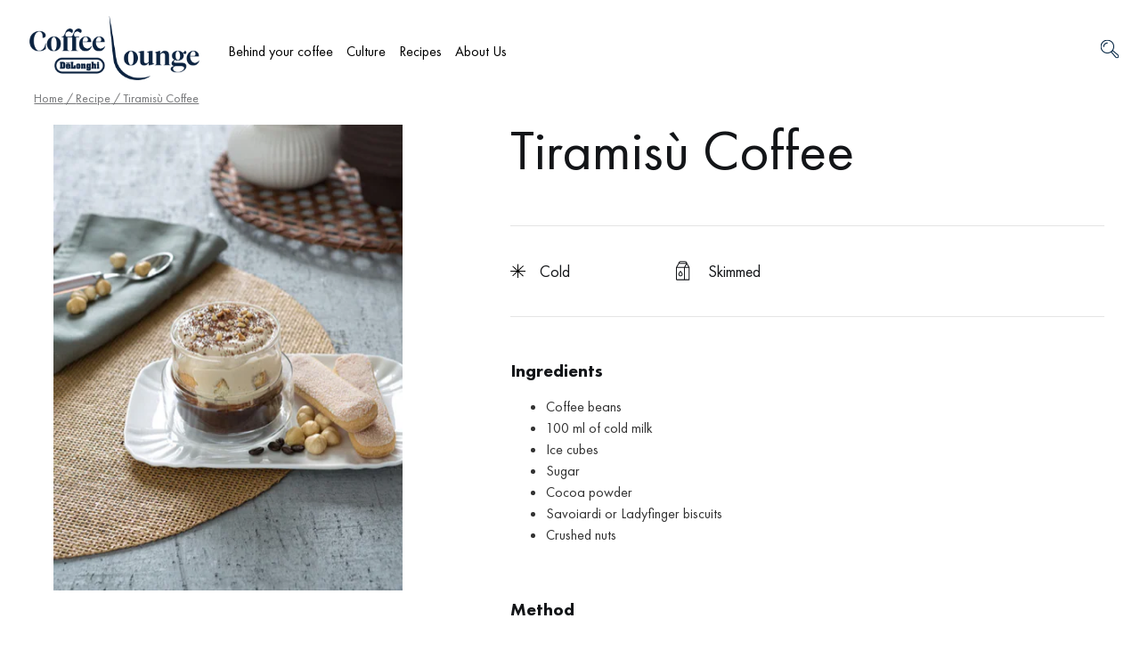

--- FILE ---
content_type: text/html; charset=UTF-8
request_url: https://coffeelounge.delonghi.com/en-int/recipes/tiramisu-coffee/
body_size: 61856
content:
<!doctype html>
<html lang="en-int">
<head>
	<meta charset="UTF-8">
	<!-- <script src="https://stckjs.stackify.com/stckjs.js" data-key="A9g8vwxySECiWqYrKa_Frw" async></script> -->
		<meta name="viewport" content="width=device-width, initial-scale=1, maximum-scale=1&quot;">
	<link rel="profile" href="http://gmpg.org/xfn/11">
            <meta name="image" property="og:image" content="https://coffeelounge.delonghi.com/wp-content/uploads/2020/05/Logo_DL_PNG_3.png">
        	<!--<meta name="image" property="og:image" content="https://coffeelounge.delonghi.com/wp-content/uploads/2020/05/Logo_DL_PNG_3.png">-->
	<meta name='robots' content='index, follow, max-image-preview:large, max-snippet:-1, max-video-preview:-1' />
	<style>img:is([sizes="auto" i], [sizes^="auto," i]) { contain-intrinsic-size: 3000px 1500px }</style>
	<link rel="alternate" hreflang="x-default" href="https://coffeelounge.delonghi.com/en-int/recipes/tiramisu-coffee/" />

		<!-- Meta Tag Manager -->
		<meta property="og:image" content="https://coffeelounge.delonghi.com/wp-content/uploads/2020/05/CoffeLounge_Positive.jpg" />
		<meta name="image" content="https://coffeelounge.delonghi.com/wp-content/uploads/2020/05/CoffeLounge_Positive.jpg" />
		<!-- / Meta Tag Manager -->
    <script type='text/javascript'>
        /* <![CDATA[ */
        var dataLayer = [
    {
        "isLogged": false,
        "pageCategory1": "editorial",
        "pageCategory2": "editorial-taste",
        "pageCategory3": "editorial-article"
    }
];
        /* ]]> */
    </script>
    <!-- Google Tag Manager -->
        <script>(function(w,d,s,l,i){w[l]=w[l]||[];w[l].push({'gtm.start':
        new Date().getTime(),event:'gtm.js'});var f=d.getElementsByTagName(s)[0],
        j=d.createElement(s),dl=l!='dataLayer'?'&l='+l:';j.async=true;j.src=
        'https://www.googletagmanager.com/gtm.js?id='+i+dl;f.parentNode.insertBefore(j,f);
        })(window,document,'script','dataLayer','GTM-KLXVWWF');</script>
        <!-- End Google Tag Manager -->
    
	<!-- This site is optimized with the Yoast SEO Premium plugin v24.5 (Yoast SEO v24.5) - https://yoast.com/wordpress/plugins/seo/ -->
	<title>Tiramisù Coffee | De&#039;Longhi</title>
	<meta name="twitter:card" content="summary_large_image" />
	<meta name="twitter:title" content="Tiramisù Coffee | De&#039;Longhi" />
	<meta name="twitter:image" content="https://coffeelounge.delonghi.com/wp-content/uploads/2021/09/Recipes_main_11_432x576.jpg" />
	<script type="application/ld+json" class="yoast-schema-graph">{"@context":"https://schema.org","@graph":[{"@type":"WebPage","@id":"https://coffeelounge.delonghi.com/en-int/recipes/tiramisu-coffee/","url":"https://coffeelounge.delonghi.com/en-int/recipes/tiramisu-coffee/","name":"Tiramisù Coffee | De&#039;Longhi","isPartOf":{"@id":"https://coffeelounge.delonghi.com/en-int/#website"},"primaryImageOfPage":{"@id":"https://coffeelounge.delonghi.com/en-int/recipes/tiramisu-coffee/#primaryimage"},"image":{"@id":"https://coffeelounge.delonghi.com/en-int/recipes/tiramisu-coffee/#primaryimage"},"thumbnailUrl":"https://coffeelounge.delonghi.com/wp-content/uploads/2021/09/Recipes_main_11_432x576.jpg","datePublished":"2021-09-22T16:49:32+00:00","dateModified":"2023-10-30T15:17:27+00:00","breadcrumb":{"@id":"https://coffeelounge.delonghi.com/en-int/recipes/tiramisu-coffee/#breadcrumb"},"inLanguage":"en-int","potentialAction":[{"@type":"ReadAction","target":["https://coffeelounge.delonghi.com/en-int/recipes/tiramisu-coffee/"]}]},{"@type":"ImageObject","inLanguage":"en-int","@id":"https://coffeelounge.delonghi.com/en-int/recipes/tiramisu-coffee/#primaryimage","url":"https://coffeelounge.delonghi.com/wp-content/uploads/2021/09/Recipes_main_11_432x576.jpg","contentUrl":"https://coffeelounge.delonghi.com/wp-content/uploads/2021/09/Recipes_main_11_432x576.jpg","width":432,"height":576},{"@type":"BreadcrumbList","@id":"https://coffeelounge.delonghi.com/en-int/recipes/tiramisu-coffee/#breadcrumb","itemListElement":[{"@type":"ListItem","position":1,"name":"Home","item":"https://coffeelounge.delonghi.com/en-int/"},{"@type":"ListItem","position":2,"name":"Recipes","item":"https://coffeelounge.delonghi.com/en-int/recipes-list/"},{"@type":"ListItem","position":3,"name":"Tiramisù Coffee"}]},{"@type":"WebSite","@id":"https://coffeelounge.delonghi.com/en-int/#website","url":"https://coffeelounge.delonghi.com/en-int/","name":"De&#039;Longhi","description":"Coffee Lounge","publisher":{"@id":"https://coffeelounge.delonghi.com/en-int/#organization"},"potentialAction":[{"@type":"SearchAction","target":{"@type":"EntryPoint","urlTemplate":"https://coffeelounge.delonghi.com/en-int/?s={search_term_string}"},"query-input":{"@type":"PropertyValueSpecification","valueRequired":true,"valueName":"search_term_string"}}],"inLanguage":"en-int"},{"@type":"Organization","@id":"https://coffeelounge.delonghi.com/en-int/#organization","name":"De'Longhi Coffee Lounge","url":"https://coffeelounge.delonghi.com/en-int/","logo":{"@type":"ImageObject","inLanguage":"en-int","@id":"https://coffeelounge.delonghi.com/en-int/#/schema/logo/image/","url":"https://coffeelounge.delonghi.com/wp-content/uploads/2020/05/delonghi-coffee-lounge-logo-nederland.png","contentUrl":"https://coffeelounge.delonghi.com/wp-content/uploads/2020/05/delonghi-coffee-lounge-logo-nederland.png","width":2337,"height":724,"caption":"De'Longhi Coffee Lounge"},"image":{"@id":"https://coffeelounge.delonghi.com/en-int/#/schema/logo/image/"}}]}</script>
	<!-- / Yoast SEO Premium plugin. -->


<link rel='dns-prefetch' href='//cdns.eu1.gigya.com' />
<link rel='stylesheet' id='dce-animations-css' href='https://coffeelounge.delonghi.com/wp-content/plugins/dynamic-content-for-elementor/assets/css/animations.css?ver=3.0.17' media='all' />
<link rel='stylesheet' id='dashicons-css' href='https://coffeelounge.delonghi.com/wp-includes/css/dashicons.min.css?ver=6.7.1' media='all' />
<link rel='stylesheet' id='gigya_css-css' href='https://coffeelounge.delonghi.com/wp-content/plugins/gigya/gigya.css?ver=6.7.1' media='all' />
<link rel='stylesheet' id='gigya_raas_css-css' href='https://coffeelounge.delonghi.com/wp-content/plugins/gigya/features/raas/gigya_raas.css?ver=6.7.1' media='all' />
<link rel='stylesheet' id='hello-elementor-theme-style-css' href='https://coffeelounge.delonghi.com/wp-content/themes/hello-elementor/theme.min.css?ver=3.1.1' media='all' />
<link rel='stylesheet' id='elementor-frontend-css' href='https://coffeelounge.delonghi.com/wp-content/plugins/elementor/assets/css/frontend.min.css?ver=3.26.3' media='all' />
<link rel='stylesheet' id='eael-general-css' href='https://coffeelounge.delonghi.com/wp-content/plugins/essential-addons-for-elementor-lite/assets/front-end/css/view/general.min.css?ver=6.1.0' media='all' />
<link rel='stylesheet' id='eael-38336-css' href='https://coffeelounge.delonghi.com/wp-content/uploads/essential-addons-elementor/eael-38336.css?ver=1698679047' media='all' />
<link rel='stylesheet' id='jet-menu-hello-css' href='https://coffeelounge.delonghi.com/wp-content/plugins/jet-menu/integration/themes/hello-elementor/assets/css/style.css?ver=2.4.7.1' media='all' />
<link rel='stylesheet' id='wp-block-library-css' href='https://coffeelounge.delonghi.com/wp-includes/css/dist/block-library/style.min.css?ver=6.7.1' media='all' />
<style id='classic-theme-styles-inline-css'>
/*! This file is auto-generated */
.wp-block-button__link{color:#fff;background-color:#32373c;border-radius:9999px;box-shadow:none;text-decoration:none;padding:calc(.667em + 2px) calc(1.333em + 2px);font-size:1.125em}.wp-block-file__button{background:#32373c;color:#fff;text-decoration:none}
</style>
<style id='global-styles-inline-css'>
:root{--wp--preset--aspect-ratio--square: 1;--wp--preset--aspect-ratio--4-3: 4/3;--wp--preset--aspect-ratio--3-4: 3/4;--wp--preset--aspect-ratio--3-2: 3/2;--wp--preset--aspect-ratio--2-3: 2/3;--wp--preset--aspect-ratio--16-9: 16/9;--wp--preset--aspect-ratio--9-16: 9/16;--wp--preset--color--black: #000000;--wp--preset--color--cyan-bluish-gray: #abb8c3;--wp--preset--color--white: #ffffff;--wp--preset--color--pale-pink: #f78da7;--wp--preset--color--vivid-red: #cf2e2e;--wp--preset--color--luminous-vivid-orange: #ff6900;--wp--preset--color--luminous-vivid-amber: #fcb900;--wp--preset--color--light-green-cyan: #7bdcb5;--wp--preset--color--vivid-green-cyan: #00d084;--wp--preset--color--pale-cyan-blue: #8ed1fc;--wp--preset--color--vivid-cyan-blue: #0693e3;--wp--preset--color--vivid-purple: #9b51e0;--wp--preset--gradient--vivid-cyan-blue-to-vivid-purple: linear-gradient(135deg,rgba(6,147,227,1) 0%,rgb(155,81,224) 100%);--wp--preset--gradient--light-green-cyan-to-vivid-green-cyan: linear-gradient(135deg,rgb(122,220,180) 0%,rgb(0,208,130) 100%);--wp--preset--gradient--luminous-vivid-amber-to-luminous-vivid-orange: linear-gradient(135deg,rgba(252,185,0,1) 0%,rgba(255,105,0,1) 100%);--wp--preset--gradient--luminous-vivid-orange-to-vivid-red: linear-gradient(135deg,rgba(255,105,0,1) 0%,rgb(207,46,46) 100%);--wp--preset--gradient--very-light-gray-to-cyan-bluish-gray: linear-gradient(135deg,rgb(238,238,238) 0%,rgb(169,184,195) 100%);--wp--preset--gradient--cool-to-warm-spectrum: linear-gradient(135deg,rgb(74,234,220) 0%,rgb(151,120,209) 20%,rgb(207,42,186) 40%,rgb(238,44,130) 60%,rgb(251,105,98) 80%,rgb(254,248,76) 100%);--wp--preset--gradient--blush-light-purple: linear-gradient(135deg,rgb(255,206,236) 0%,rgb(152,150,240) 100%);--wp--preset--gradient--blush-bordeaux: linear-gradient(135deg,rgb(254,205,165) 0%,rgb(254,45,45) 50%,rgb(107,0,62) 100%);--wp--preset--gradient--luminous-dusk: linear-gradient(135deg,rgb(255,203,112) 0%,rgb(199,81,192) 50%,rgb(65,88,208) 100%);--wp--preset--gradient--pale-ocean: linear-gradient(135deg,rgb(255,245,203) 0%,rgb(182,227,212) 50%,rgb(51,167,181) 100%);--wp--preset--gradient--electric-grass: linear-gradient(135deg,rgb(202,248,128) 0%,rgb(113,206,126) 100%);--wp--preset--gradient--midnight: linear-gradient(135deg,rgb(2,3,129) 0%,rgb(40,116,252) 100%);--wp--preset--font-size--small: 13px;--wp--preset--font-size--medium: 20px;--wp--preset--font-size--large: 36px;--wp--preset--font-size--x-large: 42px;--wp--preset--font-family--inter: "Inter", sans-serif;--wp--preset--font-family--cardo: Cardo;--wp--preset--spacing--20: 0.44rem;--wp--preset--spacing--30: 0.67rem;--wp--preset--spacing--40: 1rem;--wp--preset--spacing--50: 1.5rem;--wp--preset--spacing--60: 2.25rem;--wp--preset--spacing--70: 3.38rem;--wp--preset--spacing--80: 5.06rem;--wp--preset--shadow--natural: 6px 6px 9px rgba(0, 0, 0, 0.2);--wp--preset--shadow--deep: 12px 12px 50px rgba(0, 0, 0, 0.4);--wp--preset--shadow--sharp: 6px 6px 0px rgba(0, 0, 0, 0.2);--wp--preset--shadow--outlined: 6px 6px 0px -3px rgba(255, 255, 255, 1), 6px 6px rgba(0, 0, 0, 1);--wp--preset--shadow--crisp: 6px 6px 0px rgba(0, 0, 0, 1);}:where(.is-layout-flex){gap: 0.5em;}:where(.is-layout-grid){gap: 0.5em;}body .is-layout-flex{display: flex;}.is-layout-flex{flex-wrap: wrap;align-items: center;}.is-layout-flex > :is(*, div){margin: 0;}body .is-layout-grid{display: grid;}.is-layout-grid > :is(*, div){margin: 0;}:where(.wp-block-columns.is-layout-flex){gap: 2em;}:where(.wp-block-columns.is-layout-grid){gap: 2em;}:where(.wp-block-post-template.is-layout-flex){gap: 1.25em;}:where(.wp-block-post-template.is-layout-grid){gap: 1.25em;}.has-black-color{color: var(--wp--preset--color--black) !important;}.has-cyan-bluish-gray-color{color: var(--wp--preset--color--cyan-bluish-gray) !important;}.has-white-color{color: var(--wp--preset--color--white) !important;}.has-pale-pink-color{color: var(--wp--preset--color--pale-pink) !important;}.has-vivid-red-color{color: var(--wp--preset--color--vivid-red) !important;}.has-luminous-vivid-orange-color{color: var(--wp--preset--color--luminous-vivid-orange) !important;}.has-luminous-vivid-amber-color{color: var(--wp--preset--color--luminous-vivid-amber) !important;}.has-light-green-cyan-color{color: var(--wp--preset--color--light-green-cyan) !important;}.has-vivid-green-cyan-color{color: var(--wp--preset--color--vivid-green-cyan) !important;}.has-pale-cyan-blue-color{color: var(--wp--preset--color--pale-cyan-blue) !important;}.has-vivid-cyan-blue-color{color: var(--wp--preset--color--vivid-cyan-blue) !important;}.has-vivid-purple-color{color: var(--wp--preset--color--vivid-purple) !important;}.has-black-background-color{background-color: var(--wp--preset--color--black) !important;}.has-cyan-bluish-gray-background-color{background-color: var(--wp--preset--color--cyan-bluish-gray) !important;}.has-white-background-color{background-color: var(--wp--preset--color--white) !important;}.has-pale-pink-background-color{background-color: var(--wp--preset--color--pale-pink) !important;}.has-vivid-red-background-color{background-color: var(--wp--preset--color--vivid-red) !important;}.has-luminous-vivid-orange-background-color{background-color: var(--wp--preset--color--luminous-vivid-orange) !important;}.has-luminous-vivid-amber-background-color{background-color: var(--wp--preset--color--luminous-vivid-amber) !important;}.has-light-green-cyan-background-color{background-color: var(--wp--preset--color--light-green-cyan) !important;}.has-vivid-green-cyan-background-color{background-color: var(--wp--preset--color--vivid-green-cyan) !important;}.has-pale-cyan-blue-background-color{background-color: var(--wp--preset--color--pale-cyan-blue) !important;}.has-vivid-cyan-blue-background-color{background-color: var(--wp--preset--color--vivid-cyan-blue) !important;}.has-vivid-purple-background-color{background-color: var(--wp--preset--color--vivid-purple) !important;}.has-black-border-color{border-color: var(--wp--preset--color--black) !important;}.has-cyan-bluish-gray-border-color{border-color: var(--wp--preset--color--cyan-bluish-gray) !important;}.has-white-border-color{border-color: var(--wp--preset--color--white) !important;}.has-pale-pink-border-color{border-color: var(--wp--preset--color--pale-pink) !important;}.has-vivid-red-border-color{border-color: var(--wp--preset--color--vivid-red) !important;}.has-luminous-vivid-orange-border-color{border-color: var(--wp--preset--color--luminous-vivid-orange) !important;}.has-luminous-vivid-amber-border-color{border-color: var(--wp--preset--color--luminous-vivid-amber) !important;}.has-light-green-cyan-border-color{border-color: var(--wp--preset--color--light-green-cyan) !important;}.has-vivid-green-cyan-border-color{border-color: var(--wp--preset--color--vivid-green-cyan) !important;}.has-pale-cyan-blue-border-color{border-color: var(--wp--preset--color--pale-cyan-blue) !important;}.has-vivid-cyan-blue-border-color{border-color: var(--wp--preset--color--vivid-cyan-blue) !important;}.has-vivid-purple-border-color{border-color: var(--wp--preset--color--vivid-purple) !important;}.has-vivid-cyan-blue-to-vivid-purple-gradient-background{background: var(--wp--preset--gradient--vivid-cyan-blue-to-vivid-purple) !important;}.has-light-green-cyan-to-vivid-green-cyan-gradient-background{background: var(--wp--preset--gradient--light-green-cyan-to-vivid-green-cyan) !important;}.has-luminous-vivid-amber-to-luminous-vivid-orange-gradient-background{background: var(--wp--preset--gradient--luminous-vivid-amber-to-luminous-vivid-orange) !important;}.has-luminous-vivid-orange-to-vivid-red-gradient-background{background: var(--wp--preset--gradient--luminous-vivid-orange-to-vivid-red) !important;}.has-very-light-gray-to-cyan-bluish-gray-gradient-background{background: var(--wp--preset--gradient--very-light-gray-to-cyan-bluish-gray) !important;}.has-cool-to-warm-spectrum-gradient-background{background: var(--wp--preset--gradient--cool-to-warm-spectrum) !important;}.has-blush-light-purple-gradient-background{background: var(--wp--preset--gradient--blush-light-purple) !important;}.has-blush-bordeaux-gradient-background{background: var(--wp--preset--gradient--blush-bordeaux) !important;}.has-luminous-dusk-gradient-background{background: var(--wp--preset--gradient--luminous-dusk) !important;}.has-pale-ocean-gradient-background{background: var(--wp--preset--gradient--pale-ocean) !important;}.has-electric-grass-gradient-background{background: var(--wp--preset--gradient--electric-grass) !important;}.has-midnight-gradient-background{background: var(--wp--preset--gradient--midnight) !important;}.has-small-font-size{font-size: var(--wp--preset--font-size--small) !important;}.has-medium-font-size{font-size: var(--wp--preset--font-size--medium) !important;}.has-large-font-size{font-size: var(--wp--preset--font-size--large) !important;}.has-x-large-font-size{font-size: var(--wp--preset--font-size--x-large) !important;}
:where(.wp-block-post-template.is-layout-flex){gap: 1.25em;}:where(.wp-block-post-template.is-layout-grid){gap: 1.25em;}
:where(.wp-block-columns.is-layout-flex){gap: 2em;}:where(.wp-block-columns.is-layout-grid){gap: 2em;}
:root :where(.wp-block-pullquote){font-size: 1.5em;line-height: 1.6;}
</style>
<link rel='stylesheet' id='wpml-blocks-css' href='https://coffeelounge.delonghi.com/wp-content/plugins/sitepress-multilingual-cms/dist/css/blocks/styles.css?ver=4.6.14' media='all' />
<link rel='stylesheet' id='wshk-adv-tabss-css' href='https://coffeelounge.delonghi.com/wp-content/plugins/custom-redirections-for-wshk/elementor/assets/advanced-tabs.css?ver=6.7.1' media='all' />
<link rel='stylesheet' id='wcml-dropdown-0-css' href='//coffeelounge.delonghi.com/wp-content/plugins/woocommerce-multilingual/templates/currency-switchers/legacy-dropdown/style.css?ver=5.3.9' media='all' />
<link rel='stylesheet' id='woocommerce-layout-css' href='https://coffeelounge.delonghi.com/wp-content/plugins/woocommerce/assets/css/woocommerce-layout.css?ver=9.5.1' media='all' />
<link rel='stylesheet' id='woocommerce-smallscreen-css' href='https://coffeelounge.delonghi.com/wp-content/plugins/woocommerce/assets/css/woocommerce-smallscreen.css?ver=9.5.1' media='only screen and (max-width: 768px)' />
<link rel='stylesheet' id='woocommerce-general-css' href='https://coffeelounge.delonghi.com/wp-content/plugins/woocommerce/assets/css/woocommerce.css?ver=9.5.1' media='all' />
<style id='woocommerce-inline-inline-css'>
.woocommerce form .form-row .required { visibility: visible; }
</style>
<link rel='stylesheet' id='wpml-legacy-dropdown-0-css' href='https://coffeelounge.delonghi.com/wp-content/plugins/sitepress-multilingual-cms/templates/language-switchers/legacy-dropdown/style.min.css?ver=1' media='all' />
<style id='wpml-legacy-dropdown-0-inline-css'>
.wpml-ls-statics-shortcode_actions{background-color:#20344c;}.wpml-ls-statics-shortcode_actions, .wpml-ls-statics-shortcode_actions .wpml-ls-sub-menu, .wpml-ls-statics-shortcode_actions a {border-color:#20344c;}.wpml-ls-statics-shortcode_actions a, .wpml-ls-statics-shortcode_actions .wpml-ls-sub-menu a, .wpml-ls-statics-shortcode_actions .wpml-ls-sub-menu a:link, .wpml-ls-statics-shortcode_actions li:not(.wpml-ls-current-language) .wpml-ls-link, .wpml-ls-statics-shortcode_actions li:not(.wpml-ls-current-language) .wpml-ls-link:link {color:#ffffff;background-color:#20344c;}.wpml-ls-statics-shortcode_actions a, .wpml-ls-statics-shortcode_actions .wpml-ls-sub-menu a:hover,.wpml-ls-statics-shortcode_actions .wpml-ls-sub-menu a:focus, .wpml-ls-statics-shortcode_actions .wpml-ls-sub-menu a:link:hover, .wpml-ls-statics-shortcode_actions .wpml-ls-sub-menu a:link:focus {color:#ffffff;background-color:#20344c;}.wpml-ls-statics-shortcode_actions .wpml-ls-current-language > a {color:#ffffff;background-color:#20344c;}.wpml-ls-statics-shortcode_actions .wpml-ls-current-language:hover>a, .wpml-ls-statics-shortcode_actions .wpml-ls-current-language>a:focus {color:#ffffff;background-color:#20344c;}
</style>
<link rel='stylesheet' id='woo-variation-swatches-css' href='https://coffeelounge.delonghi.com/wp-content/plugins/woo-variation-swatches/assets/css/frontend.min.css?ver=1735809645' media='all' />
<style id='woo-variation-swatches-inline-css'>
:root {
--wvs-tick:url("data:image/svg+xml;utf8,%3Csvg filter='drop-shadow(0px 0px 2px rgb(0 0 0 / .8))' xmlns='http://www.w3.org/2000/svg'  viewBox='0 0 30 30'%3E%3Cpath fill='none' stroke='%23ffffff' stroke-linecap='round' stroke-linejoin='round' stroke-width='4' d='M4 16L11 23 27 7'/%3E%3C/svg%3E");

--wvs-cross:url("data:image/svg+xml;utf8,%3Csvg filter='drop-shadow(0px 0px 5px rgb(255 255 255 / .6))' xmlns='http://www.w3.org/2000/svg' width='72px' height='72px' viewBox='0 0 24 24'%3E%3Cpath fill='none' stroke='%23ff0000' stroke-linecap='round' stroke-width='0.6' d='M5 5L19 19M19 5L5 19'/%3E%3C/svg%3E");
--wvs-single-product-item-width:30px;
--wvs-single-product-item-height:30px;
--wvs-single-product-item-font-size:16px}
</style>
<link rel='stylesheet' id='orbisius_ct_hello_elementor_child_theme_parent_style-css' href='https://coffeelounge.delonghi.com/wp-content/themes/hello-elementor/style.css?ver=3.1.1' media='all' />
<link rel='stylesheet' id='orbisius_ct_hello_elementor_child_theme_parent_style_child_style-css' href='https://coffeelounge.delonghi.com/wp-content/themes/delonghi-child-theme.1.3.115/style.css?ver=1.3.115' media='all' />
<link rel='stylesheet' id='hello-elementor-css' href='https://coffeelounge.delonghi.com/wp-content/themes/hello-elementor/style.min.css?ver=3.1.1' media='all' />
<link rel='stylesheet' id='hello-elementor-header-footer-css' href='https://coffeelounge.delonghi.com/wp-content/themes/hello-elementor/header-footer.min.css?ver=3.1.1' media='all' />
<link rel='stylesheet' id='font-awesome-all-css' href='https://coffeelounge.delonghi.com/wp-content/plugins/jet-menu/assets/public/lib/font-awesome/css/all.min.css?ver=5.12.0' media='all' />
<link rel='stylesheet' id='font-awesome-v4-shims-css' href='https://coffeelounge.delonghi.com/wp-content/plugins/jet-menu/assets/public/lib/font-awesome/css/v4-shims.min.css?ver=5.12.0' media='all' />
<link rel='stylesheet' id='jet-menu-public-styles-css' href='https://coffeelounge.delonghi.com/wp-content/plugins/jet-menu/assets/public/css/public.css?ver=2.4.7.1' media='all' />
<link rel='stylesheet' id='jet-menu-general-css' href='https://coffeelounge.delonghi.com/wp-content/uploads/jet-menu/jet-menu-general.css?ver=1732021594' media='all' />
<link rel='stylesheet' id='cherry-handler-css-css' href='https://coffeelounge.delonghi.com/wp-content/plugins/jetwidgets-for-elementor/cherry-framework/modules/cherry-handler/assets/css/cherry-handler-styles.min.css?ver=1.5.11' media='all' />
<link rel='stylesheet' id='jet-widgets-css' href='https://coffeelounge.delonghi.com/wp-content/plugins/jetwidgets-for-elementor/assets/css/jet-widgets.css?ver=1.0.19' media='all' />
<link rel='stylesheet' id='jet-widgets-skin-css' href='https://coffeelounge.delonghi.com/wp-content/plugins/jetwidgets-for-elementor/assets/css/jet-widgets-skin.css?ver=1.0.19' media='all' />
<link rel='stylesheet' id='jet-juxtapose-css-css' href='https://coffeelounge.delonghi.com/wp-content/plugins/jetwidgets-for-elementor/assets/css/lib/juxtapose/juxtapose.css?ver=1.3.0' media='all' />
<link rel='stylesheet' id='jetwoo-widgets-for-elementor-css' href='https://coffeelounge.delonghi.com/wp-content/plugins/jetwoo-widgets-for-elementor/assets/css/jet-woo-widgets.css?ver=1.1.8' media='all' />
<style id='jetwoo-widgets-for-elementor-inline-css'>
@font-face {
			font-family: "WooCommerce";
			src: url("https://coffeelounge.delonghi.com/wp-content/plugins/woocommerce/assets/fonts/WooCommerce.eot");
			src: url("https://coffeelounge.delonghi.com/wp-content/plugins/woocommerce/assets/fonts/WooCommerce.eot?#iefix") format("embedded-opentype"),
				url("https://coffeelounge.delonghi.com/wp-content/plugins/woocommerce/assets/fonts/WooCommerce.woff") format("woff"),
				url("https://coffeelounge.delonghi.com/wp-content/plugins/woocommerce/assets/fonts/WooCommerce.ttf") format("truetype"),
				url("https://coffeelounge.delonghi.com/wp-content/plugins/woocommerce/assets/fonts/WooCommerce.svg#WooCommerce") format("svg");
			font-weight: normal;
			font-style: normal;
			}
</style>
<link rel='stylesheet' id='woo-product-widgets-for-elementor-css' href='https://coffeelounge.delonghi.com/wp-content/plugins/woo-products-widgets-for-elementor/assets/css/woo-products-widgets.css?ver=2.0.0' media='all' />
<style id='woo-product-widgets-for-elementor-inline-css'>
@font-face {
			font-family: "WooCommerce";
			src: url("https://coffeelounge.delonghi.com/wp-content/plugins/woocommerce/assets/fonts/WooCommerce.eot");
			src: url("https://coffeelounge.delonghi.com/wp-content/plugins/woocommerce/assets/fonts/WooCommerce.eot?#iefix") format("embedded-opentype"),
				url("https://coffeelounge.delonghi.com/wp-content/plugins/woocommerce/assets/fonts/WooCommerce.woff") format("woff"),
				url("https://coffeelounge.delonghi.com/wp-content/plugins/woocommerce/assets/fonts/WooCommerce.ttf") format("truetype"),
				url("https://coffeelounge.delonghi.com/wp-content/plugins/woocommerce/assets/fonts/WooCommerce.svg#WooCommerce") format("svg");
			font-weight: normal;
			font-style: normal;
			}
</style>
<link rel='stylesheet' id='widget-text-editor-css' href='https://coffeelounge.delonghi.com/wp-content/plugins/elementor/assets/css/widget-text-editor.min.css?ver=3.26.3' media='all' />
<link rel='stylesheet' id='widget-image-css' href='https://coffeelounge.delonghi.com/wp-content/plugins/elementor/assets/css/widget-image.min.css?ver=3.26.3' media='all' />
<link rel='stylesheet' id='widget-woocommerce-menu-cart-css' href='https://coffeelounge.delonghi.com/wp-content/plugins/elementor-pro/assets/css/widget-woocommerce-menu-cart.min.css?ver=3.26.2' media='all' />
<link rel='stylesheet' id='widget-spacer-css' href='https://coffeelounge.delonghi.com/wp-content/plugins/elementor/assets/css/widget-spacer.min.css?ver=3.26.3' media='all' />
<link rel='stylesheet' id='widget-nav-menu-css' href='https://coffeelounge.delonghi.com/wp-content/plugins/elementor-pro/assets/css/widget-nav-menu.min.css?ver=3.26.2' media='all' />
<link rel='stylesheet' id='widget-social-icons-css' href='https://coffeelounge.delonghi.com/wp-content/plugins/elementor/assets/css/widget-social-icons.min.css?ver=3.26.3' media='all' />
<link rel='stylesheet' id='e-apple-webkit-css' href='https://coffeelounge.delonghi.com/wp-content/plugins/elementor/assets/css/conditionals/apple-webkit.min.css?ver=3.26.3' media='all' />
<link rel='stylesheet' id='widget-video-css' href='https://coffeelounge.delonghi.com/wp-content/plugins/elementor/assets/css/widget-video.min.css?ver=3.26.3' media='all' />
<link rel='stylesheet' id='widget-posts-css' href='https://coffeelounge.delonghi.com/wp-content/plugins/elementor-pro/assets/css/widget-posts.min.css?ver=3.26.2' media='all' />
<link rel='stylesheet' id='elementor-icons-css' href='https://coffeelounge.delonghi.com/wp-content/plugins/elementor/assets/lib/eicons/css/elementor-icons.min.css?ver=5.34.0' media='all' />
<style id='elementor-icons-inline-css'>

		.elementor-add-new-section .elementor-add-templately-promo-button{
            background-color: #5d4fff;
            background-image: url(https://coffeelounge.delonghi.com/wp-content/plugins/essential-addons-for-elementor-lite/assets/admin/images/templately/logo-icon.svg);
            background-repeat: no-repeat;
            background-position: center center;
            position: relative;
        }
        
		.elementor-add-new-section .elementor-add-templately-promo-button > i{
            height: 12px;
        }
        
        body .elementor-add-new-section .elementor-add-section-area-button {
            margin-left: 0;
        }

		.elementor-add-new-section .elementor-add-templately-promo-button{
            background-color: #5d4fff;
            background-image: url(https://coffeelounge.delonghi.com/wp-content/plugins/essential-addons-for-elementor-lite/assets/admin/images/templately/logo-icon.svg);
            background-repeat: no-repeat;
            background-position: center center;
            position: relative;
        }
        
		.elementor-add-new-section .elementor-add-templately-promo-button > i{
            height: 12px;
        }
        
        body .elementor-add-new-section .elementor-add-section-area-button {
            margin-left: 0;
        }
</style>
<link rel='stylesheet' id='elementor-post-125-css' href='https://coffeelounge.delonghi.com/wp-content/uploads/elementor/css/post-125.css?ver=1735809580' media='all' />
<link rel='stylesheet' id='uael-frontend-css' href='https://coffeelounge.delonghi.com/wp-content/plugins/ultimate-elementor/assets/min-css/uael-frontend.min.css?ver=1.37.3' media='all' />
<link rel='stylesheet' id='uael-teammember-social-icons-css' href='https://coffeelounge.delonghi.com/wp-content/plugins/elementor/assets/css/widget-social-icons.min.css?ver=3.24.0' media='all' />
<link rel='stylesheet' id='uael-social-share-icons-brands-css' href='https://coffeelounge.delonghi.com/wp-content/plugins/elementor/assets/lib/font-awesome/css/brands.css?ver=5.15.3' media='all' />
<link rel='stylesheet' id='uael-social-share-icons-fontawesome-css' href='https://coffeelounge.delonghi.com/wp-content/plugins/elementor/assets/lib/font-awesome/css/fontawesome.css?ver=5.15.3' media='all' />
<link rel='stylesheet' id='uael-nav-menu-icons-css' href='https://coffeelounge.delonghi.com/wp-content/plugins/elementor/assets/lib/font-awesome/css/solid.css?ver=5.15.3' media='all' />
<link rel='stylesheet' id='font-awesome-5-all-css' href='https://coffeelounge.delonghi.com/wp-content/plugins/elementor/assets/lib/font-awesome/css/all.min.css?ver=3.26.3' media='all' />
<link rel='stylesheet' id='font-awesome-4-shim-css' href='https://coffeelounge.delonghi.com/wp-content/plugins/elementor/assets/lib/font-awesome/css/v4-shims.min.css?ver=3.26.3' media='all' />
<link rel='stylesheet' id='elementor-post-38336-css' href='https://coffeelounge.delonghi.com/wp-content/uploads/elementor/css/post-38336.css?ver=1735810145' media='all' />
<link rel='stylesheet' id='elementor-post-38334-css' href='https://coffeelounge.delonghi.com/wp-content/uploads/elementor/css/post-38334.css?ver=1735809936' media='all' />
<link rel='stylesheet' id='elementor-post-38284-css' href='https://coffeelounge.delonghi.com/wp-content/uploads/elementor/css/post-38284.css?ver=1735810145' media='all' />
<link rel='stylesheet' id='dokan-style-css' href='https://coffeelounge.delonghi.com/wp-content/plugins/dokan-lite/assets/css/style.css?ver=1735807400' media='all' />
<link rel='stylesheet' id='dokan-modal-css' href='https://coffeelounge.delonghi.com/wp-content/plugins/dokan-lite/assets/vendors/izimodal/iziModal.min.css?ver=1735807400' media='all' />
<link rel='stylesheet' id='dokan-fontawesome-css' href='https://coffeelounge.delonghi.com/wp-content/plugins/dokan-lite/assets/vendors/font-awesome/css/font-awesome.min.css?ver=3.14.4' media='all' />
<link rel='stylesheet' id='jquery-lazyloadxt-spinner-css-css' href='//coffeelounge.delonghi.com/wp-content/plugins/a3-lazy-load/assets/css/jquery.lazyloadxt.spinner.css?ver=6.7.1' media='all' />
<link rel='stylesheet' id='a3a3_lazy_load-css' href='//coffeelounge.delonghi.com/wp-content/uploads/sass/a3_lazy_load.min.css?ver=1680665070' media='all' />
<link rel='stylesheet' id='jquery-chosen-css' href='https://coffeelounge.delonghi.com/wp-content/plugins/jet-search/assets/lib/chosen/chosen.min.css?ver=1.8.7' media='all' />
<link rel='stylesheet' id='jet-search-css' href='https://coffeelounge.delonghi.com/wp-content/plugins/jet-search/assets/css/jet-search.css?ver=3.5.5.1' media='all' />
<link rel='stylesheet' id='ecs-styles-css' href='https://coffeelounge.delonghi.com/wp-content/plugins/ele-custom-skin/assets/css/ecs-style.css?ver=3.1.9' media='all' />
<link rel='stylesheet' id='elementor-post-3267-css' href='https://coffeelounge.delonghi.com/wp-content/uploads/elementor/css/post-3267.css?ver=1699955662' media='all' />
<link rel='stylesheet' id='elementor-post-12635-css' href='https://coffeelounge.delonghi.com/wp-content/uploads/elementor/css/post-12635.css?ver=1603807994' media='all' />
<link rel='stylesheet' id='elementor-post-16025-css' href='https://coffeelounge.delonghi.com/wp-content/uploads/elementor/css/post-16025.css?ver=1662015074' media='all' />
<link rel='stylesheet' id='elementor-post-16033-css' href='https://coffeelounge.delonghi.com/wp-content/uploads/elementor/css/post-16033.css?ver=1705996793' media='all' />
<link rel='stylesheet' id='elementor-post-16360-css' href='https://coffeelounge.delonghi.com/wp-content/uploads/elementor/css/post-16360.css?ver=1605873404' media='all' />
<link rel='stylesheet' id='elementor-post-16399-css' href='https://coffeelounge.delonghi.com/wp-content/uploads/elementor/css/post-16399.css?ver=1699954584' media='all' />
<link rel='stylesheet' id='elementor-post-22916-css' href='https://coffeelounge.delonghi.com/wp-content/uploads/elementor/css/post-22916.css?ver=1712902371' media='all' />
<link rel='stylesheet' id='elementor-post-22920-css' href='https://coffeelounge.delonghi.com/wp-content/uploads/elementor/css/post-22920.css?ver=1662015074' media='all' />
<link rel='stylesheet' id='elementor-post-25922-css' href='https://coffeelounge.delonghi.com/wp-content/uploads/elementor/css/post-25922.css?ver=1699953420' media='all' />
<link rel='stylesheet' id='elementor-post-25926-css' href='https://coffeelounge.delonghi.com/wp-content/uploads/elementor/css/post-25926.css?ver=1662015072' media='all' />
<link rel='stylesheet' id='elementor-post-25979-css' href='https://coffeelounge.delonghi.com/wp-content/uploads/elementor/css/post-25979.css?ver=1705674554' media='all' />
<link rel='stylesheet' id='elementor-post-38280-css' href='https://coffeelounge.delonghi.com/wp-content/uploads/elementor/css/post-38280.css?ver=1662015074' media='all' />
<link rel='stylesheet' id='elementor-post-63076-css' href='https://coffeelounge.delonghi.com/wp-content/uploads/elementor/css/post-63076.css?ver=1699953650' media='all' />
<link rel='stylesheet' id='elementor-post-63080-css' href='https://coffeelounge.delonghi.com/wp-content/uploads/elementor/css/post-63080.css?ver=1605696446' media='all' />
<link rel='stylesheet' id='elementor-post-63528-css' href='https://coffeelounge.delonghi.com/wp-content/uploads/elementor/css/post-63528.css?ver=1699954197' media='all' />
<link rel='stylesheet' id='elementor-post-63532-css' href='https://coffeelounge.delonghi.com/wp-content/uploads/elementor/css/post-63532.css?ver=1605696446' media='all' />
<link rel='stylesheet' id='elementor-post-94752-css' href='https://coffeelounge.delonghi.com/wp-content/uploads/elementor/css/post-94752.css?ver=1699955386' media='all' />
<link rel='stylesheet' id='elementor-post-94754-css' href='https://coffeelounge.delonghi.com/wp-content/uploads/elementor/css/post-94754.css?ver=1645712144' media='all' />
<link rel='stylesheet' id='elementor-post-94756-css' href='https://coffeelounge.delonghi.com/wp-content/uploads/elementor/css/post-94756.css?ver=1605696446' media='all' />
<link rel='stylesheet' id='elementor-post-124281-css' href='https://coffeelounge.delonghi.com/wp-content/uploads/elementor/css/post-124281.css?ver=1699955949' media='all' />
<link rel='stylesheet' id='elementor-post-124285-css' href='https://coffeelounge.delonghi.com/wp-content/uploads/elementor/css/post-124285.css?ver=1605696446' media='all' />
<link rel='stylesheet' id='elementor-post-171167-css' href='https://coffeelounge.delonghi.com/wp-content/uploads/elementor/css/post-171167.css?ver=1699954795' media='all' />
<link rel='stylesheet' id='elementor-post-171171-css' href='https://coffeelounge.delonghi.com/wp-content/uploads/elementor/css/post-171171.css?ver=1649143632' media='all' />
<link rel='stylesheet' id='elementor-post-232328-css' href='https://coffeelounge.delonghi.com/wp-content/uploads/elementor/css/post-232328.css?ver=1699956275' media='all' />
<link rel='stylesheet' id='elementor-post-232410-css' href='https://coffeelounge.delonghi.com/wp-content/uploads/elementor/css/post-232410.css?ver=1662015073' media='all' />
<link rel='stylesheet' id='elementor-post-413964-css' href='https://coffeelounge.delonghi.com/wp-content/uploads/elementor/css/post-413964.css?ver=1710173953' media='all' />
<link rel='stylesheet' id='elementor-post-413997-css' href='https://coffeelounge.delonghi.com/wp-content/uploads/elementor/css/post-413997.css?ver=1710173206' media='all' />
<link rel='stylesheet' id='elementor-post-413998-css' href='https://coffeelounge.delonghi.com/wp-content/uploads/elementor/css/post-413998.css?ver=1710173465' media='all' />
<link rel='stylesheet' id='elementor-post-413999-css' href='https://coffeelounge.delonghi.com/wp-content/uploads/elementor/css/post-413999.css?ver=1710173638' media='all' />
<link rel='stylesheet' id='elementor-post-414000-css' href='https://coffeelounge.delonghi.com/wp-content/uploads/elementor/css/post-414000.css?ver=1710173894' media='all' />
<link rel='stylesheet' id='elementor-post-414001-css' href='https://coffeelounge.delonghi.com/wp-content/uploads/elementor/css/post-414001.css?ver=1710174051' media='all' />
<link rel='stylesheet' id='elementor-post-414002-css' href='https://coffeelounge.delonghi.com/wp-content/uploads/elementor/css/post-414002.css?ver=1710174133' media='all' />
<link rel='stylesheet' id='elementor-post-414003-css' href='https://coffeelounge.delonghi.com/wp-content/uploads/elementor/css/post-414003.css?ver=1710174222' media='all' />
<link rel='stylesheet' id='elementor-post-414004-css' href='https://coffeelounge.delonghi.com/wp-content/uploads/elementor/css/post-414004.css?ver=1710174340' media='all' />
<link rel='stylesheet' id='elementor-post-414005-css' href='https://coffeelounge.delonghi.com/wp-content/uploads/elementor/css/post-414005.css?ver=1710174486' media='all' />
<link rel='stylesheet' id='elementor-icons-shared-0-css' href='https://coffeelounge.delonghi.com/wp-content/plugins/elementor/assets/lib/font-awesome/css/fontawesome.min.css?ver=5.15.3' media='all' />
<link rel='stylesheet' id='elementor-icons-fa-solid-css' href='https://coffeelounge.delonghi.com/wp-content/plugins/elementor/assets/lib/font-awesome/css/solid.min.css?ver=5.15.3' media='all' />
<link rel='stylesheet' id='elementor-icons-fa-brands-css' href='https://coffeelounge.delonghi.com/wp-content/plugins/elementor/assets/lib/font-awesome/css/brands.min.css?ver=5.15.3' media='all' />
<script src="https://coffeelounge.delonghi.com/wp-includes/js/jquery/jquery.min.js?ver=3.7.1" id="jquery-core-js"></script>
<script src="https://coffeelounge.delonghi.com/wp-includes/js/jquery/jquery-migrate.min.js?ver=3.4.1" id="jquery-migrate-js"></script>
<script id="gigya_js-js-extra">
var gigyaParams = {"ajaxurl":"https:\/\/coffeelounge.delonghi.com\/wp-admin\/admin-ajax.php","logoutUrl":"https:\/\/coffeelounge.delonghi.com\/en-int\/my-account","connectWithoutLoginBehavior":"loginExistingUser","jsonExampleURL":"https:\/\/coffeelounge.delonghi.com\/wp-content\/plugins\/gigya\/admin\/forms\/json\/advance_example.json","enabledProviders":"*","lang":"en-int","sessionExpiration":"-2","rememberSessionExpiration":"-2"};
var gigyaGlobalSettings = {"logLevel":"info"};
</script>
<script src="https://coffeelounge.delonghi.com/wp-content/plugins/gigya/gigya.js?ver=6.7.1" id="gigya_js-js"></script>
<script src="https://cdns.eu1.gigya.com/js/socialize.js?apiKey=3_5SbTFsMD3ZR1WRpSLVg_S03_427_A_-R51K7wNgAl_FA1O3s0cVjVOrqytNJzeFY&amp;lang=en-int&amp;ver=6.7.1" id="gigya_cdn-js"></script>
<script id="gigya_raas_js-js-extra">
var gigyaRaasParams = {"actionRaas":"gigya_raas","redirect":"\/it","canEditUsers":"","raasWebScreen":"Dlg-RegistrationLogin","raasMobileScreen":"Dlg-RegistrationLogin","raasLoginScreen":"gigya-login-screen","raasRegisterScreen":"gigya-register-screen","raasProfileWebScreen":"Dlg-ProfileUpdate","raasProfileMobileScreen":"Dlg-ProfileUpdate","raasOverrideLinks":"1","raasLoginDiv":"loginform","raasRegisterDiv":"registerform","raasProfileDiv":"profileform","lang":"en-int"};
</script>
<script src="https://coffeelounge.delonghi.com/wp-content/plugins/gigya/features/raas/gigya_raas.js?ver=6.7.1" id="gigya_raas_js-js"></script>
<script id="wpml-cookie-js-extra">
var wpml_cookies = {"wp-wpml_current_language":{"value":"en-int","expires":1,"path":"\/"}};
var wpml_cookies = {"wp-wpml_current_language":{"value":"en-int","expires":1,"path":"\/"}};
</script>
<script src="https://coffeelounge.delonghi.com/wp-content/plugins/sitepress-multilingual-cms/res/js/cookies/language-cookie.js?ver=4.6.14" id="wpml-cookie-js" defer data-wp-strategy="defer"></script>
<script src="https://coffeelounge.delonghi.com/wp-includes/js/dist/hooks.min.js?ver=4d63a3d491d11ffd8ac6" id="wp-hooks-js"></script>
<script src="https://coffeelounge.delonghi.com/wp-includes/js/dist/i18n.min.js?ver=5e580eb46a90c2b997e6" id="wp-i18n-js"></script>
<script id="wp-i18n-js-after">
wp.i18n.setLocaleData( { 'text direction\u0004ltr': [ 'ltr' ] } );
</script>
<script src="https://coffeelounge.delonghi.com/wp-content/plugins/dokan-lite/assets/vendors/izimodal/iziModal.min.js?ver=3.14.4" id="dokan-modal-js"></script>
<script src="https://coffeelounge.delonghi.com/wp-content/plugins/dokan-lite/assets/vendors/sweetalert2/sweetalert2.all.min.js?ver=1735807400" id="dokan-sweetalert2-js"></script>
<script src="https://coffeelounge.delonghi.com/wp-includes/js/dist/vendor/moment.min.js?ver=2.30.1" id="moment-js"></script>
<script id="moment-js-after">
moment.updateLocale( 'en_int', {"months":["January","February","March","April","May","June","July","August","September","October","November","December"],"monthsShort":["Jan","Feb","Mar","Apr","May","Jun","Jul","Aug","Sep","Oct","Nov","Dec"],"weekdays":["Sunday","Monday","Tuesday","Wednesday","Thursday","Friday","Saturday"],"weekdaysShort":["Sun","Mon","Tue","Wed","Thu","Fri","Sat"],"week":{"dow":1},"longDateFormat":{"LT":"H:i","LTS":null,"L":null,"LL":"j F Y","LLL":"F j, Y g:i a","LLLL":null}} );
</script>
<script id="dokan-util-helper-js-extra">
var dokan_helper = {"i18n_date_format":"j F Y","i18n_time_format":"H:i","week_starts_day":"1","reverse_withdrawal":{"enabled":false},"timepicker_locale":{"am":"am","pm":"pm","AM":"AM","PM":"PM","hr":"hr","hrs":"hrs","mins":"mins"},"daterange_picker_local":{"toLabel":"To","firstDay":1,"fromLabel":"From","separator":" - ","weekLabel":"W","applyLabel":"Apply","cancelLabel":"Clear","customRangeLabel":"Custom","daysOfWeek":["Su","Mo","Tu","We","Th","Fr","Sa"],"monthNames":["January","February","March","April","May","June","July","August","September","October","November","December"]},"sweetalert_local":{"cancelButtonText":"Cancel","closeButtonText":"Close","confirmButtonText":"OK","denyButtonText":"No","closeButtonAriaLabel":"Close this dialog"}};
var dokan = {"ajaxurl":"https:\/\/coffeelounge.delonghi.com\/wp-admin\/admin-ajax.php","nonce":"aec8d34cee","ajax_loader":"https:\/\/coffeelounge.delonghi.com\/wp-content\/plugins\/dokan-lite\/assets\/images\/ajax-loader.gif","seller":{"available":"Available","notAvailable":"Not Available"},"delete_confirm":"Are you sure?","wrong_message":"Something went wrong. Please try again.","vendor_percentage":"","commission_type":"","rounding_precision":"6","mon_decimal_point":".","currency_format_num_decimals":"2","currency_format_symbol":"\u00a3","currency_format_decimal_sep":".","currency_format_thousand_sep":",","currency_format":"%s%v","round_at_subtotal":"no","product_types":{"simple":"Simple","variable":"Variable","external":"External\/Affiliate product","grouped":"Group Product"},"loading_img":"https:\/\/coffeelounge.delonghi.com\/wp-content\/plugins\/dokan-lite\/assets\/images\/loading.gif","store_product_search_nonce":"2d60f0fcfb","i18n_download_permission":"Are you sure you want to revoke access to this download?","i18n_download_access":"Could not grant access - the user may already have permission for this file or billing email is not set. Ensure the billing email is set, and the order has been saved.","maximum_tags_select_length":"-1","modal_header_color":"#F05025","i18n_location_name":"Please provide a location name!","i18n_location_state":"Please provide","i18n_country_name":"Please provide a country!","i18n_invalid":"Failed! Somthing went wrong","i18n_chat_message":"Facebook SDK is not found, or blocked by the browser. Can not initialize the chat.","i18n_sms_code":"Insert SMS code","i18n_gravater":"Upload a Photo","i18n_phone_number":"Insert Phone No.","dokan_pro_i18n":{"dokan":{"domain":"dokan","locale_data":{"dokan":{"":{"domain":"dokan","lang":"en_int"}}}}},"product_vendors_can_create_tags":"off","product_inline_edit_nonce":"6836f0c77d","is_vendor_enabled":"","not_enable_message":"Error! Your account is not enabled for selling, please contact the admin","all_categories":"All Categories","rest":{"root":"https:\/\/coffeelounge.delonghi.com\/en-int\/wp-json\/","nonce":"4d8dd41c4a","version":"dokan\/v1"},"api":null,"libs":[],"routeComponents":{"default":null},"routes":[],"urls":{"assetsUrl":"https:\/\/coffeelounge.delonghi.com\/wp-content\/plugins\/dokan-lite\/assets"},"mark_received":{"nonce":"6b9d868bf6","status_label":"Received","confirmation_msg":"Do you want to mark this order as received?","complete_status_label":"Complete"}};
</script>
<script src="https://coffeelounge.delonghi.com/wp-content/plugins/dokan-lite/assets/js/helper.js?ver=1735807400" id="dokan-util-helper-js"></script>
<script src="https://coffeelounge.delonghi.com/wp-includes/js/imagesloaded.min.js?ver=6.7.1" id="imagesLoaded-js"></script>
<script src="https://coffeelounge.delonghi.com/wp-content/plugins/woocommerce/assets/js/jquery-blockui/jquery.blockUI.min.js?ver=3.14.3" id="jquery-blockui-js" data-wp-strategy="defer"></script>
<script id="wc-add-to-cart-js-extra">
var wc_add_to_cart_params = {"ajax_url":"\/wp-admin\/admin-ajax.php?lang=en-int","wc_ajax_url":"\/en-int\/?wc-ajax=%%endpoint%%","i18n_view_cart":"View cart","cart_url":"https:\/\/coffeelounge.delonghi.com\/fr\/?page_id=37","is_cart":"","cart_redirect_after_add":"no"};
</script>
<script src="https://coffeelounge.delonghi.com/wp-content/plugins/woocommerce/assets/js/frontend/add-to-cart.min.js?ver=9.5.1" id="wc-add-to-cart-js" defer data-wp-strategy="defer"></script>
<script src="https://coffeelounge.delonghi.com/wp-content/plugins/woocommerce/assets/js/js-cookie/js.cookie.min.js?ver=2.1.4-wc.9.5.1" id="js-cookie-js" defer data-wp-strategy="defer"></script>
<script id="woocommerce-js-extra">
var woocommerce_params = {"ajax_url":"\/wp-admin\/admin-ajax.php?lang=en-int","wc_ajax_url":"\/en-int\/?wc-ajax=%%endpoint%%"};
</script>
<script src="https://coffeelounge.delonghi.com/wp-content/plugins/woocommerce/assets/js/frontend/woocommerce.min.js?ver=9.5.1" id="woocommerce-js" defer data-wp-strategy="defer"></script>
<script id="wpgmza_data-js-extra">
var wpgmza_google_api_status = {"message":"Enqueued","code":"ENQUEUED"};
</script>
<script src="https://coffeelounge.delonghi.com/wp-content/plugins/wp-google-maps/wpgmza_data.js?ver=6.7.1" id="wpgmza_data-js"></script>
<script src="https://coffeelounge.delonghi.com/wp-content/plugins/sitepress-multilingual-cms/templates/language-switchers/legacy-dropdown/script.min.js?ver=1" id="wpml-legacy-dropdown-0-js"></script>
<script src="https://coffeelounge.delonghi.com/wp-content/themes/delonghi-child-theme.1.3.115/js/app.js?ver=1.3.115" id="device-js-script-js"></script>
<script src="https://coffeelounge.delonghi.com/wp-content/plugins/elementor/assets/lib/font-awesome/js/v4-shims.min.js?ver=3.26.3" id="font-awesome-4-shim-js"></script>
<script id="ecs_ajax_load-js-extra">
var ecs_ajax_params = {"ajaxurl":"https:\/\/coffeelounge.delonghi.com\/wp-admin\/admin-ajax.php","posts":"{\"page\":0,\"post_type\":\"recipes\",\"error\":\"\",\"m\":\"\",\"p\":68486,\"post_parent\":\"\",\"subpost\":\"\",\"subpost_id\":\"\",\"attachment\":\"\",\"attachment_id\":0,\"pagename\":\"\",\"page_id\":\"\",\"second\":\"\",\"minute\":\"\",\"hour\":\"\",\"day\":0,\"monthnum\":0,\"year\":0,\"w\":0,\"category_name\":\"\",\"tag\":\"\",\"cat\":\"\",\"tag_id\":\"\",\"author\":\"\",\"author_name\":\"\",\"feed\":\"\",\"tb\":\"\",\"paged\":0,\"meta_key\":\"\",\"meta_value\":\"\",\"preview\":\"\",\"s\":\"\",\"sentence\":\"\",\"title\":\"\",\"fields\":\"\",\"menu_order\":\"\",\"embed\":\"\",\"category__in\":[],\"category__not_in\":[],\"category__and\":[],\"post__in\":[],\"post__not_in\":[],\"post_name__in\":[],\"tag__in\":[],\"tag__not_in\":[],\"tag__and\":[],\"tag_slug__in\":[],\"tag_slug__and\":[],\"post_parent__in\":[],\"post_parent__not_in\":[],\"author__in\":[],\"author__not_in\":[],\"search_columns\":[],\"meta_query\":[],\"name\":\"\",\"ignore_sticky_posts\":false,\"suppress_filters\":false,\"cache_results\":true,\"update_post_term_cache\":true,\"update_menu_item_cache\":false,\"lazy_load_term_meta\":true,\"update_post_meta_cache\":true,\"posts_per_page\":6,\"nopaging\":false,\"comments_per_page\":\"50\",\"no_found_rows\":false,\"order\":\"DESC\",\"recipes\":\"tiramisu-coffee\"}"};
</script>
<script src="https://coffeelounge.delonghi.com/wp-content/plugins/ele-custom-skin/assets/js/ecs_ajax_pagination.js?ver=3.1.9" id="ecs_ajax_load-js"></script>
<script src="https://coffeelounge.delonghi.com/wp-content/plugins/ele-custom-skin/assets/js/ecs.js?ver=3.1.9" id="ecs-script-js"></script>
<link rel="https://api.w.org/" href="https://coffeelounge.delonghi.com/en-int/wp-json/" /><link rel="alternate" title="JSON" type="application/json" href="https://coffeelounge.delonghi.com/en-int/wp-json/wp/v2/recipes/68486" /><link rel="EditURI" type="application/rsd+xml" title="RSD" href="https://coffeelounge.delonghi.com/xmlrpc.php?rsd" />
<meta name="generator" content="WordPress 6.7.1" />
<meta name="generator" content="WooCommerce 9.5.1" />
<link rel='shortlink' href='https://coffeelounge.delonghi.com/en-int/?p=68486' />
<link rel="alternate" title="oEmbed (JSON)" type="application/json+oembed" href="https://coffeelounge.delonghi.com/en-int/wp-json/oembed/1.0/embed?url=https%3A%2F%2Fcoffeelounge.delonghi.com%2Fen-int%2Frecipes%2Ftiramisu-coffee%2F" />
<link rel="alternate" title="oEmbed (XML)" type="text/xml+oembed" href="https://coffeelounge.delonghi.com/en-int/wp-json/oembed/1.0/embed?url=https%3A%2F%2Fcoffeelounge.delonghi.com%2Fen-int%2Frecipes%2Ftiramisu-coffee%2F&#038;format=xml" />
<meta name="generator" content="WPML ver:4.6.14 stt:65,68,69,1,72,4,3,66,70,27,71,41;" />
<!-- Google Tag Manager -->
<script>(function(w,d,s,l,i){w[l]=w[l]||[];w[l].push({'gtm.start':
new Date().getTime(),event:'gtm.js'});var f=d.getElementsByTagName(s)[0],
j=d.createElement(s),dl=l!='dataLayer'?'&l='+l:'';j.async=true;j.src=
'https://www.googletagmanager.com/gtm.js?id='+i+dl;f.parentNode.insertBefore(j,f);
})(window,document,'script','dataLayer','GTM-KLXVWWF');</script>
<!-- End Google Tag Manager -->	<noscript><style>.woocommerce-product-gallery{ opacity: 1 !important; }</style></noscript>
	<meta name="generator" content="Elementor 3.26.3; features: additional_custom_breakpoints; settings: css_print_method-external, google_font-enabled, font_display-auto">
<style>.recentcomments a{display:inline !important;padding:0 !important;margin:0 !important;}</style>			<style>
				.e-con.e-parent:nth-of-type(n+4):not(.e-lazyloaded):not(.e-no-lazyload),
				.e-con.e-parent:nth-of-type(n+4):not(.e-lazyloaded):not(.e-no-lazyload) * {
					background-image: none !important;
				}
				@media screen and (max-height: 1024px) {
					.e-con.e-parent:nth-of-type(n+3):not(.e-lazyloaded):not(.e-no-lazyload),
					.e-con.e-parent:nth-of-type(n+3):not(.e-lazyloaded):not(.e-no-lazyload) * {
						background-image: none !important;
					}
				}
				@media screen and (max-height: 640px) {
					.e-con.e-parent:nth-of-type(n+2):not(.e-lazyloaded):not(.e-no-lazyload),
					.e-con.e-parent:nth-of-type(n+2):not(.e-lazyloaded):not(.e-no-lazyload) * {
						background-image: none !important;
					}
				}
			</style>
			<style>.qib-container input[type='number']:not(#qib_id):not(#qib_id){-moz-appearance:textfield;}.qib-container input[type='number']:not(#qib_id):not(#qib_id)::-webkit-outer-spin-button,.qib-container input[type='number']:not(#qib_id):not(#qib_id)::-webkit-inner-spin-button{-webkit-appearance:none;display:none;margin:0;}form.cart button[type='submit']:not(#qib_id):not(#qib_id),form.cart .qib-container + div:not(#qib_id):not(#qib_id){display:inline-block;margin:0;padding-top:0;padding-bottom:0;float:none;vertical-align:top;text-align:center;}form.cart button[type='submit']:not(#qib_id):not(#qib_id):not(_){line-height:1;}form.cart button[type='submit']:not(#qib_id):not(#qib_id):not(_):not(_){height:35px;text-align:center;}form.cart .qib-container + button[type='submit']:not(#qib_id):not(#qib_id),form.cart .qib-container + div:not(#qib_id):not(#qib_id):not(_){margin-left:1em;}form.cart button[type='submit']:focus:not(#qib_id):not(#qib_id){outline-width:2px;outline-offset:-2px;outline-style:solid;}.qib-container div.quantity:not(#qib_id):not(#qib_id) {float:left;line-height:1;display:inline-block;margin:0;padding:0;border:none;border-radius:0;width:auto;min-height:initial;min-width:initial;max-height:initial;max-width:initial;}.qib-button:not(#qib_id):not(#qib_id){line-height:1;display:inline-block;margin:0;padding:0;box-sizing:border-box;height:35px;width:30px;color:black;background:#e2e2e2;border-color:#cac9c9;float:left;min-height:initial;min-width:initial;max-height:initial;max-width:initial;vertical-align:middle;font-size:16px;letter-spacing:0;border-style:solid;border-width:1px;transition:none;border-radius:0;}.qib-button:focus:not(#qib_id):not(#qib_id) {border:2px #b3b3aa solid;outline:none;}.qib-button:hover:not(#qib_id):not(#qib_id) {background:#d6d5d5;}.qib-container .quantity input.qty:not(#qib_id):not(#qib_id){line-height:1;background:none;text-align:center;vertical-align:middle;margin:0;padding:0;box-sizing:border-box;height:35px;width:45px;min-height:initial;min-width:initial;max-height:initial;max-width:initial;box-shadow:none;font-size:15px;border-style:solid;border-color:#cac9c9;border-width:1px 0;border-radius:0;}.qib-container .quantity input.qty:focus:not(#qib_id):not(#qib_id) {border-color:#cac9c9;outline:none;border-width:2px 1px;border-style:solid;}.woocommerce table.cart td.product-quantity:not(#qib_id):not(#qib_id){white-space:nowrap;}@media (min-width:768px){.woocommerce table.cart td.product-quantity:not(#qib_id):not(#qib_id){text-align:center;}}@media (min-width:768px){.woocommerce table.cart td.product-quantity .qib-container:not(#qib_id):not(#qib_id){display:flex;justify-content:center;}}.qib-container:not(#qib_id):not(#qib_id) {display:inline-block;}.woocommerce-grouped-product-list-item__quantity:not(#qib_id):not(#qib_id){margin:0;padding-left:0;padding-right:0;text-align:left;}.woocommerce-grouped-product-list-item__quantity .qib-container:not(#qib_id):not(#qib_id){display:flex;}.quantity .minus:not(#qib_id):not(#qib_id),.quantity .plus:not(#qib_id):not(#qib_id),.quantity > a:not(#qib_id):not(#qib_id){display:none;}.products.oceanwp-row .qib-container:not(#qib_id):not(#qib_id){margin-bottom:8px;}</style><style class='wp-fonts-local'>
@font-face{font-family:Inter;font-style:normal;font-weight:300 900;font-display:fallback;src:url('https://coffeelounge.delonghi.com/wp-content/plugins/woocommerce/assets/fonts/Inter-VariableFont_slnt,wght.woff2') format('woff2');font-stretch:normal;}
@font-face{font-family:Cardo;font-style:normal;font-weight:400;font-display:fallback;src:url('https://coffeelounge.delonghi.com/wp-content/plugins/woocommerce/assets/fonts/cardo_normal_400.woff2') format('woff2');}
</style>
<link rel="icon" href="https://coffeelounge.delonghi.com/wp-content/uploads/2020/05/cropped-favicon-32x32.png" sizes="32x32" />
<link rel="icon" href="https://coffeelounge.delonghi.com/wp-content/uploads/2020/05/cropped-favicon-192x192.png" sizes="192x192" />
<link rel="apple-touch-icon" href="https://coffeelounge.delonghi.com/wp-content/uploads/2020/05/cropped-favicon-180x180.png" />
<meta name="msapplication-TileImage" content="https://coffeelounge.delonghi.com/wp-content/uploads/2020/05/cropped-favicon-270x270.png" />

                              <script>!function(a){var e="https://s.go-mpulse.net/boomerang/",t="addEventListener";if("False"=="True")a.BOOMR_config=a.BOOMR_config||{},a.BOOMR_config.PageParams=a.BOOMR_config.PageParams||{},a.BOOMR_config.PageParams.pci=!0,e="https://s2.go-mpulse.net/boomerang/";if(window.BOOMR_API_key="P7SFP-A98B3-KGVDC-UZ98P-SKVPM",function(){function n(e){a.BOOMR_onload=e&&e.timeStamp||(new Date).getTime()}if(!a.BOOMR||!a.BOOMR.version&&!a.BOOMR.snippetExecuted){a.BOOMR=a.BOOMR||{},a.BOOMR.snippetExecuted=!0;var i,_,o,r=document.createElement("iframe");if(a[t])a[t]("load",n,!1);else if(a.attachEvent)a.attachEvent("onload",n);r.src="javascript:void(0)",r.title="",r.role="presentation",(r.frameElement||r).style.cssText="width:0;height:0;border:0;display:none;",o=document.getElementsByTagName("script")[0],o.parentNode.insertBefore(r,o);try{_=r.contentWindow.document}catch(O){i=document.domain,r.src="javascript:var d=document.open();d.domain='"+i+"';void(0);",_=r.contentWindow.document}_.open()._l=function(){var a=this.createElement("script");if(i)this.domain=i;a.id="boomr-if-as",a.src=e+"P7SFP-A98B3-KGVDC-UZ98P-SKVPM",BOOMR_lstart=(new Date).getTime(),this.body.appendChild(a)},_.write("<bo"+'dy onload="document._l();">'),_.close()}}(),"".length>0)if(a&&"performance"in a&&a.performance&&"function"==typeof a.performance.setResourceTimingBufferSize)a.performance.setResourceTimingBufferSize();!function(){if(BOOMR=a.BOOMR||{},BOOMR.plugins=BOOMR.plugins||{},!BOOMR.plugins.AK){var e=""=="true"?1:0,t="",n="clnztpyx24f6s2lbn62q-f-e91071858-clientnsv4-s.akamaihd.net",i="false"=="true"?2:1,_={"ak.v":"39","ak.cp":"1056212","ak.ai":parseInt("643124",10),"ak.ol":"0","ak.cr":8,"ak.ipv":4,"ak.proto":"h2","ak.rid":"4007f9e4","ak.r":48121,"ak.a2":e,"ak.m":"b","ak.n":"essl","ak.bpcip":"18.219.153.0","ak.cport":55642,"ak.gh":"23.62.38.233","ak.quicv":"","ak.tlsv":"tls1.3","ak.0rtt":"","ak.0rtt.ed":"","ak.csrc":"-","ak.acc":"","ak.t":"1767993269","ak.ak":"hOBiQwZUYzCg5VSAfCLimQ==JF1lSB9xZla1dWZsI3aTkhf4L5+IqfOsulNjQmCr06Eo0GfjwCoMzfG6f8E9LelAYuZBwKE1SK56DB61orZWpopjsBwxBXBp7NjDwGWToo26cenrxT8HOTzyWx4o41D+KmXpH8Jm+QD5Ls/X4JCE0JYlgj3b+qiPMg2AFYWcVuluaoWE0lwpiugwq/u1gvdKd24pPzUJzVW68fMZ2M629y2ouY/SvLuJKcSleVyIQHJoTE9Sg7nOaGsYWGd/LDNZoPqjZO6KG93Wh2KGoscS40Jhg/LbE4U8f4YktfBJIIaVhb2/YkqCv4axdeLgpcMzH4J42BWD5YN2dzXNPSIFXeqIw6hbhGCOD5jHfsPxHGFekYMqP/EoNJDoYGu/X7cH4axS4RAGlGWRh9AfgjfQFK5UWw6CgJIq6YLZxmljB7w=","ak.pv":"121","ak.dpoabenc":"","ak.tf":i};if(""!==t)_["ak.ruds"]=t;var o={i:!1,av:function(e){var t="http.initiator";if(e&&(!e[t]||"spa_hard"===e[t]))_["ak.feo"]=void 0!==a.aFeoApplied?1:0,BOOMR.addVar(_)},rv:function(){var a=["ak.bpcip","ak.cport","ak.cr","ak.csrc","ak.gh","ak.ipv","ak.m","ak.n","ak.ol","ak.proto","ak.quicv","ak.tlsv","ak.0rtt","ak.0rtt.ed","ak.r","ak.acc","ak.t","ak.tf"];BOOMR.removeVar(a)}};BOOMR.plugins.AK={akVars:_,akDNSPreFetchDomain:n,init:function(){if(!o.i){var a=BOOMR.subscribe;a("before_beacon",o.av,null,null),a("onbeacon",o.rv,null,null),o.i=!0}return this},is_complete:function(){return!0}}}}()}(window);</script></head>
<body class="recipes-template-default single single-recipes postid-68486 single-format-standard theme-hello-elementor woocommerce-no-js woo-variation-swatches wvs-behavior-blur wvs-theme-delonghi-child-theme.1.3.115 wvs-tooltip jet-desktop-menu-active elementor-default elementor-kit-125 elementor-page-38284 dokan-theme-hello-elementor">
<!-- Google Tag Manager (noscript) -->
<noscript><iframe src="https://www.googletagmanager.com/ns.html?id=GTM-KLXVWWF"
height="0" width="0" style="display:none;visibility:hidden"></iframe></noscript>
<!-- End Google Tag Manager (noscript) -->
<!-- Google Tag Manager (noscript) -->
<noscript><iframe src="https://www.googletagmanager.com/ns.html?id=GTM-KLXVWWF"
height="0" width="0" style="display:none;visibility:hidden"></iframe></noscript>
<!-- End Google Tag Manager (noscript) -->
<div id="consent_blackbar"></div>	<script type='text/javascript'>
		/* <![CDATA[ */
		var data_Page = {"version":"1.3.115","post":{"ID":68486,"post_author":"53","post_date":"2021-09-22 16:49:32","post_date_gmt":"2021-09-22 16:49:32","post_content":"","post_title":"Tiramis\u00f9 Coffee","post_excerpt":"","post_status":"publish","comment_status":"closed","ping_status":"closed","post_password":"","post_name":"tiramisu-coffee","to_ping":"","pinged":"","post_modified":"2023-10-30 15:17:27","post_modified_gmt":"2023-10-30 15:17:27","post_content_filtered":"","post_parent":0,"guid":"https:\/\/coffeelounge.delonghi.com\/?post_type=recipes&#038;p=68486","menu_order":0,"post_type":"recipes","post_mime_type":"","comment_count":"0","filter":"raw"},"site_url":"https:\/\/coffeelounge.delonghi.com","theme_url":"https:\/\/coffeelounge.delonghi.com\/wp-content\/themes\/delonghi-child-theme.1.3.115","queryString":[],"lang":"en-int","languages":{"en-int":{"code":"en-int","id":"66","native_name":"Global","major":"0","active":"1","default_locale":"en_int","encode_url":"0","tag":"x-default","missing":0,"translated_name":"Global","url":"https:\/\/coffeelounge.delonghi.com\/en-int\/recipes\/tiramisu-coffee\/","country_flag_url":"https:\/\/coffeelounge.delonghi.com\/wp-content\/uploads\/flags\/world.png","language_code":"en-int"},"fr":{"code":"fr","id":"4","native_name":"France","major":"1","active":0,"default_locale":"fr_FR","encode_url":"0","tag":"fr_FR","missing":1,"translated_name":"France","url":"https:\/\/coffeelounge.delonghi.com\/fr\/","country_flag_url":"https:\/\/coffeelounge.delonghi.com\/wp-content\/plugins\/sitepress-multilingual-cms\/res\/flags\/fr.png","language_code":"fr"},"en":{"code":"en","id":"1","native_name":"UK","major":"1","active":0,"default_locale":"en_GB","encode_url":"0","tag":"en_GB","missing":1,"translated_name":"UK","url":"https:\/\/coffeelounge.delonghi.com\/en\/","country_flag_url":"https:\/\/coffeelounge.delonghi.com\/wp-content\/plugins\/sitepress-multilingual-cms\/res\/flags\/en.png","language_code":"en"},"it":{"code":"it","id":"27","native_name":"Italia","major":"1","active":0,"default_locale":"it_IT","encode_url":"0","tag":"it_IT","missing":1,"translated_name":"Italy","url":"https:\/\/coffeelounge.delonghi.com\/it\/","country_flag_url":"https:\/\/coffeelounge.delonghi.com\/wp-content\/plugins\/sitepress-multilingual-cms\/res\/flags\/it.png","language_code":"it"},"de":{"code":"de","id":"3","native_name":"Deutschland","major":"1","active":0,"default_locale":"de_DE","encode_url":"0","tag":"de_DE","missing":1,"translated_name":"Germany","url":"https:\/\/coffeelounge.delonghi.com\/de\/","country_flag_url":"https:\/\/coffeelounge.delonghi.com\/wp-content\/plugins\/sitepress-multilingual-cms\/res\/flags\/de.png","language_code":"de"},"aus":{"code":"aus","id":"65","native_name":"Australia","major":"0","active":0,"default_locale":"en_AU","encode_url":"0","tag":"en_AU","missing":1,"translated_name":"Australia","url":"https:\/\/coffeelounge.delonghi.com\/aus\/","country_flag_url":"https:\/\/coffeelounge.delonghi.com\/wp-content\/uploads\/flags\/1200px-Flag_of_Australia.svg.png","language_code":"aus"},"fr-be":{"code":"fr-be","id":"68","native_name":"Belgique FR","major":"0","active":0,"default_locale":"fr-be","encode_url":"0","tag":"fr-be","missing":1,"translated_name":"Belgium FR","url":"https:\/\/coffeelounge.delonghi.com\/fr-be\/","country_flag_url":"https:\/\/coffeelounge.delonghi.com\/wp-content\/uploads\/flags\/be.svg","language_code":"fr-be"},"nl-be":{"code":"nl-be","id":"69","native_name":"Belgi\u00eb NL","major":"0","active":0,"default_locale":"nl-be","encode_url":"0","tag":"nl-be","missing":1,"translated_name":"Belgium NL","url":"https:\/\/coffeelounge.delonghi.com\/nl-be\/","country_flag_url":"https:\/\/coffeelounge.delonghi.com\/wp-content\/uploads\/flags\/be.svg","language_code":"nl-be"},"es-es":{"code":"es-es","id":"72","native_name":"Espa\u00f1a","major":"0","active":0,"default_locale":"es-es","encode_url":"0","tag":"es-es","missing":1,"translated_name":"Spain","url":"https:\/\/coffeelounge.delonghi.com\/es-es\/","country_flag_url":"https:\/\/coffeelounge.delonghi.com\/wp-content\/uploads\/flags\/bandiera-spagnola-stemma.jpg","language_code":"es-es"},"nl-nl":{"code":"nl-nl","id":"70","native_name":"Nederland","major":"0","active":0,"default_locale":"nl-nl","encode_url":"0","tag":"nl-nl","missing":1,"translated_name":"Holland","url":"https:\/\/coffeelounge.delonghi.com\/nl-nl\/","country_flag_url":"https:\/\/coffeelounge.delonghi.com\/wp-content\/uploads\/flags\/Flag_of_the_Netherlands.svg","language_code":"nl-nl"},"de-at":{"code":"de-at","id":"71","native_name":"\u00d6sterreich","major":"0","active":0,"default_locale":"de-at","encode_url":"0","tag":"de-at","missing":1,"translated_name":"Austria","url":"https:\/\/coffeelounge.delonghi.com\/de-at\/","country_flag_url":"https:\/\/coffeelounge.delonghi.com\/wp-content\/uploads\/flags\/Flag_of_Austria.svg","language_code":"de-at"},"pt-pt":{"code":"pt-pt","id":"41","native_name":"Portugu\u00eas","major":"0","active":0,"default_locale":"pt_PT","encode_url":"0","tag":"pt-pt","missing":1,"translated_name":"Portuguese, Portugal","url":"https:\/\/coffeelounge.delonghi.com\/pt-pt\/","country_flag_url":"https:\/\/coffeelounge.delonghi.com\/wp-content\/plugins\/sitepress-multilingual-cms\/res\/flags\/pt-pt.png","language_code":"pt-pt"}}}; /* ]]> */
		window.getCookie = function (cname) {
            var name = cname + "=";
            var ca = document.cookie.split(';');
            for(var i=0; i<ca.length; i++) {
              var c = ca[i].trim();
              if (c.indexOf(name)==0) return JSON.parse(decodeURIComponent(c.substring(name.length,c.length)));
            }
            return "";
          }
	</script>
		<div data-elementor-type="header" data-elementor-id="38336" class="elementor elementor-38336 elementor-124 elementor-location-header" data-elementor-post-type="elementor_library">
					<section data-dce-background-color="#EAE6DD" class="elementor-section elementor-top-section elementor-element elementor-element-fdedcde classe elementor-section-boxed elementor-section-height-default elementor-section-height-default" data-id="fdedcde" data-element_type="section" data-settings="{&quot;background_background&quot;:&quot;classic&quot;}">
						<div class="elementor-container elementor-column-gap-extended">
					<div class="elementor-column elementor-col-25 elementor-top-column elementor-element elementor-element-86b856a" data-id="86b856a" data-element_type="column">
			<div class="elementor-widget-wrap elementor-element-populated">
						<div class="elementor-element elementor-element-5d8353b elementor-widget elementor-widget-html" data-id="5d8353b" data-element_type="widget" data-widget_type="html.default">
				<div class="elementor-widget-container">
					<div class="pref_paese"></div>
<style>
    .pref_paese{
        font-family: "Futura PT Book", Sans-serif;
    }
</style>
<script>
    var inhover = false;
</script>				</div>
				</div>
					</div>
		</div>
				<div class="elementor-column elementor-col-25 elementor-top-column elementor-element elementor-element-029d8cb" data-id="029d8cb" data-element_type="column">
			<div class="elementor-widget-wrap elementor-element-populated">
						<div class="elementor-element elementor-element-ee9ed76 vai_a elementor-widget elementor-widget-eael-creative-button" data-id="ee9ed76" data-element_type="widget" data-widget_type="eael-creative-button.default">
				<div class="elementor-widget-container">
					        <div class="eael-creative-button-wrapper">

            <a class="eael-creative-button eael-creative-button--default" data-text="">

	    
                <div class="creative-button-inner">

                    
                    <span class="cretive-button-text"></span>

                                    </div>
	                        </a>
        </div>
				</div>
				</div>
					</div>
		</div>
				<div class="elementor-column elementor-col-25 elementor-top-column elementor-element elementor-element-ee7de20" data-id="ee7de20" data-element_type="column">
			<div class="elementor-widget-wrap elementor-element-populated">
						<div class="elementor-element elementor-element-0dc72a1 seleziona_paese elementor-widget elementor-widget-html" data-id="0dc72a1" data-element_type="widget" data-widget_type="html.default">
				<div class="elementor-widget-container">
					<style>
		.dropbtn {
			color: #002645;
			padding: 16px;
            font-size: 16px;
            font-weight: 500;
            letter-spacing: 0;
            line-height: 21px;
			border: none;
			cursor: pointer;
		}

		.dropdown {
			position: relative;
			display: inline-block;
		}

		.dropdown-content {
			display: none;
			position: absolute;
			background-color: #EAE6DD;
			min-width: 160px;
			box-shadow: 0px 8px 16px
				0px rgba(0, 0, 0, 0.2);
			z-index: 1;
		}

		.dropdown-content a {
			color: #002645;
			padding: 12px 16px;
			display: block;
		}

		.dropdown:hover .dropdown-content {
			display: block;
		}

		.dropdown:hover .dropbtn {
			background-color: #EAE6DD;
		}
	</style>

<form class="select" name="destinations" >
    <div class="dropdown">
			<div class="dropbtn">
				Seleziona un altro Paese
			</div>
			<div class="dropdown-content">
				<a href="https://coffeelounge.delonghi.com/aus/" id="au">
					<img src=
"https://coffeelounge.delonghi.com/wp-content/uploads/flags/1200px-Flag_of_Australia.svg.png"
					width="20" height="15"> Australia</a>
                
                <a href="https://coffeelounge.delonghi.com/fr-be/" id="be">
					<img src=
"https://coffeelounge.delonghi.com/wp-content/plugins/sitepress-multilingual-cms/res/flags/be.png"
					width="20" height="15"> Belgique</a>
					<a href="https://www.delonghi.com/en-ca/coffee-lounge/welcome" id="ca">
					<img src=
"https://www.delonghi.com/_ui/dist/assets/images/flags/4x3/ca.svg"
					width="20" height="15"> Canada</a>
                
                <a href="https://coffeelounge.delonghi.com/de/" id="de">
					<img src=
"https://coffeelounge.delonghi.com/wp-content/plugins/sitepress-multilingual-cms/res/flags/de.png"
					width="20" height="15"> Deutschland</a>
					<a href="https://coffeelounge.delonghi.com/es-es/" id="es">
					<img src=
"https://coffeelounge.delonghi.com/wp-content/plugins/sitepress-multilingual-cms/res/flags/es.png"
					width="20" height="15"> España</a>
				<a href="https://coffeelounge.delonghi.com/fr/" id="fr">
					<img src=
"https://coffeelounge.delonghi.com/wp-content/plugins/sitepress-multilingual-cms/res/flags/fr.png"
					width="20" height="15"> France</a>
				<a href="https://coffeelounge.delonghi.com/nl-nl/" id="nl">
					<img src=
"https://coffeelounge.delonghi.com/wp-content/plugins/sitepress-multilingual-cms/res/flags/nl.png"
					width="20" height="15"> Holland</a>
					<a href="https://coffeelounge.delonghi.com/it/" id="it">
					<img src=
"https://coffeelounge.delonghi.com/wp-content/plugins/sitepress-multilingual-cms/res/flags/it.png"
					width="20" height="15"> Italia</a>
					<a href="https://coffeelounge.delonghi.com/de-at/" id="at">
					<img src=
"https://coffeelounge.delonghi.com/wp-content/plugins/sitepress-multilingual-cms/res/flags/at.png"
					width="20" height="15"> Österreich</a>
					<a href="https://coffeelounge.delonghi.com/pt-pt/" id="pt">
					<img src=
"https://coffeelounge.delonghi.com/wp-content/plugins/sitepress-multilingual-cms/res/flags/pt.png"
					width="20" height="15"> Portugal</a>
				<a href="https://www.delonghi.com/en-gb/welcome-page" id="en">
					<img src=
"https://coffeelounge.delonghi.com/wp-content/plugins/sitepress-multilingual-cms/res/flags/en.png"
					width="20" height="15"> United Kingdom</a>
					<a href="https://www.delonghi.com/en-us/coffee-lounge/welcome" id="us">
					<img src=
"https://www.delonghi.com/_ui/dist/assets/images/flags/4x3/us.svg"
					width="20" height="15"> USA</a>
			</div>
		</div>
    
</form>
<script>
const prod = "https://coffeelounge.delonghi.com/"
    document.querySelectorAll(".dropdown-content a").forEach((item)=>{
        if(!item.href.includes("en-us") && !item.href.includes("en-ca")){
        item.href = item.href+window.location.href.replace(prod+"en-int/","");
        }
    })
</script>				</div>
				</div>
					</div>
		</div>
				<div class="elementor-column elementor-col-25 elementor-top-column elementor-element elementor-element-dc413c7" data-id="dc413c7" data-element_type="column">
			<div class="elementor-widget-wrap elementor-element-populated">
						<div class="elementor-element elementor-element-28d8a7f chiudi elementor-widget elementor-widget-html" data-id="28d8a7f" data-element_type="widget" data-widget_type="html.default">
				<div class="elementor-widget-container">
					<div style="margin-top: 18px; height:30px; width:10px; cursor:pointer;" class="close_sticky">X</div>

<script>
    document.getElementsByClassName('close_sticky')[0]
            .addEventListener('click', function () {
                setCookie("premuto", "true", 1);
        document.querySelectorAll(".classe").forEach((elemento)=>{
            elemento.remove();
        })
       document.querySelectorAll(".default_header_container").forEach((elemento)=>{
                elemento.style.setProperty('top', '0px', 'important');
            })    
       document.querySelectorAll(".sezione").forEach((elemento)=>{
                elemento.style.setProperty('top', '0px', 'important');
            })        
         document.querySelectorAll(".spaziatore").forEach((ele)=>{
             ele.style.setProperty("margin-top", "0");
           })
           document.querySelectorAll(".spaziatore2").forEach((ele)=>{
             ele.style.setProperty("margin-top", "50px");
           })
            function setCookie(c_name,c_value,exdays) {
            var exdate=new Date();
            exdate.setDate(exdate.getDate() + exdays);
            document.cookie=encodeURIComponent(c_name)
                + "=" + encodeURIComponent(c_value)
                + (!exdays ? "" : "; expires="+exdate.toUTCString());
        }
        });
</script>				</div>
				</div>
					</div>
		</div>
					</div>
		</section>
				<section class="elementor-section elementor-top-section elementor-element elementor-element-b2a859d elementor-section-full_width default_header_container elementor-section-height-default elementor-section-height-default" data-id="b2a859d" data-element_type="section">
						<div class="elementor-container elementor-column-gap-no">
					<div class="elementor-column elementor-col-100 elementor-top-column elementor-element elementor-element-56a4492" data-id="56a4492" data-element_type="column">
			<div class="elementor-widget-wrap elementor-element-populated">
						<section class="elementor-section elementor-inner-section elementor-element elementor-element-05e9f3c default_header22 elementor-section-boxed elementor-section-height-default elementor-section-height-default" data-id="05e9f3c" data-element_type="section">
						<div class="elementor-container elementor-column-gap-no">
					<div class="elementor-column elementor-col-33 elementor-inner-column elementor-element elementor-element-95a9058" data-id="95a9058" data-element_type="column">
			<div class="elementor-widget-wrap elementor-element-populated">
						<div class="elementor-element elementor-element-7cb0cbd dce_masking-none elementor-widget elementor-widget-image" data-id="7cb0cbd" data-element_type="widget" data-widget_type="image.default">
				<div class="elementor-widget-container">
																<a href="https://coffeelounge.delonghi.com/en-int/">
							<img width="574" height="215" src="https://coffeelounge.delonghi.com/wp-content/uploads/2020/05/Logo_DL_PNG_3.png" class="attachment-large size-large wp-image-214838" alt="" srcset="https://coffeelounge.delonghi.com/wp-content/uploads/2020/05/Logo_DL_PNG_3.png 574w, https://coffeelounge.delonghi.com/wp-content/uploads/2020/05/Logo_DL_PNG_3-300x112.png 300w" sizes="(max-width: 574px) 100vw, 574px" />								</a>
															</div>
				</div>
				<div class="elementor-element elementor-element-641df11 elementor-widget elementor-widget-html" data-id="641df11" data-element_type="widget" data-widget_type="html.default">
				<div class="elementor-widget-container">
					<script type="text/javascript">
    var headerOnScrollpage = function(evt){
        var scrollY = jQuery(window).scrollTop();
        jQuery('.default_header_container, .default_header_white_container').toggleClass('sticky',scrollY>0);
    }
    jQuery && jQuery(window).bind('scroll',headerOnScrollpage);
    jQuery && jQuery(window).bind('load',headerOnScrollpage);
</script>				</div>
				</div>
					</div>
		</div>
				<div class="elementor-column elementor-col-33 elementor-inner-column elementor-element elementor-element-e63c95f" data-id="e63c95f" data-element_type="column">
			<div class="elementor-widget-wrap elementor-element-populated">
						<div class="elementor-element elementor-element-aa69ec5 hamburger_father elementor-hidden-mobile elementor-widget elementor-widget-jet-mega-menu" data-id="aa69ec5" data-element_type="widget" data-widget_type="jet-mega-menu.default">
				<div class="elementor-widget-container">
					<div class="menu-main-menu-fr-global-container"><div class="jet-menu-container"><div class="jet-menu-inner"><ul class="jet-menu jet-menu--animation-type-none jet-menu--roll-up"><li id="jet-menu-item-210831" class="jet-menu-item jet-menu-item-type-post_type jet-menu-item-object-page jet-has-roll-up jet-simple-menu-item jet-regular-item jet-menu-item-210831"><a href="https://coffeelounge.delonghi.com/en-int/behind-your-coffee-s2/" class="top-level-link"><div class="jet-menu-item-wrapper"><div class="jet-menu-title">Behind your coffee</div></div></a></li>
<li id="jet-menu-item-327902" class="jet-menu-item jet-menu-item-type-custom jet-menu-item-object-custom jet-has-roll-up jet-mega-menu-item jet-regular-item jet-menu-item-has-children jet-menu-item-327902"><a href="https://www.google.com" class="top-level-link"><div class="jet-menu-item-wrapper"><div class="jet-menu-title">Culture</div><i class="jet-dropdown-arrow fa fa-angle-down"></i></div></a><div class="jet-sub-mega-menu" data-template-id="327903">		<div data-elementor-type="wp-post" data-elementor-id="327903" class="elementor elementor-327903" data-elementor-post-type="jet-menu">
						<section class="elementor-section elementor-top-section elementor-element elementor-element-5566ff3 elementor-section-height-min-height elementor-section-boxed elementor-section-height-default elementor-section-items-middle" data-id="5566ff3" data-element_type="section">
						<div class="elementor-container elementor-column-gap-no">
					<div class="elementor-column elementor-col-100 elementor-top-column elementor-element elementor-element-6637ad3" data-id="6637ad3" data-element_type="column">
			<div class="elementor-widget-wrap elementor-element-populated">
						<div class="elementor-element elementor-element-2995aa3 titlemenu elementor-widget elementor-widget-text-editor" data-id="2995aa3" data-element_type="widget" data-widget_type="text-editor.default">
				<div class="elementor-widget-container">
									<p>The best coffee experience starts here</p>								</div>
				</div>
				<section class="elementor-section elementor-inner-section elementor-element elementor-element-a05f95d elementor-section-full_width elementor-hidden-tablet elementor-hidden-mobile elementor-section-height-default elementor-section-height-default" data-id="a05f95d" data-element_type="section">
						<div class="elementor-container elementor-column-gap-default">
					<div class="elementor-column elementor-col-33 elementor-inner-column elementor-element elementor-element-ecfc54c" data-id="ecfc54c" data-element_type="column">
			<div class="elementor-widget-wrap elementor-element-populated">
						<div class="elementor-element elementor-element-242ba8d elementor-widget elementor-widget-ucaddon_text_with_image_card" data-id="242ba8d" data-element_type="widget" data-widget_type="ucaddon_text_with_image_card.default">
				<div class="elementor-widget-container">
					
<!-- start Text with image card -->
<style>/* widget: Text with image card */

.text_with_image_card_container{
  	display: block;
	max-width: 620px;
	position: relative;
  	margin: 20px auto 60px auto;
}
.text_with_image_card_container .text_with_image_card_image .text_with_image_card_text{
  position:absolute;
  bottom:-40px;
  left:-40px;
  right: 40px;
  margin: 0;
  background:#FFF;
  padding:20px;
  font-family: "Futura PT Book", Sans-serif;
  font-size: 18px;
  font-weight: normal;
  font-stretch: normal;
  font-style: normal;
  line-height: 1.33;
  letter-spacing: normal;
  text-align: left;
  color: #131518;
  box-shadow: 0 10px 20px 0 rgba(19, 21, 24, 0.1);
}

.text_with_image_card_container .text_with_image_card_image{
  position: relative;
  padding-bottom: 56.29%;
  background-position: center;
  background-size: cover;
  background-repeat: no-repeat;
}

@media  screen and (max-width: 768px) {

  .text_with_image_card_container .text_with_image_card_image .text_with_image_card_text{
    left: 0 ;
    right: 0 ;
    width: 100%;
     top:-75px;
  }
  .text_with_image_card_container{
  	margin-top:60px;
}
}


@media only screen and (max-device-width: 480px) {
  .text_with_image_card_container .text_with_image_card_image .text_with_image_card_text{
    left: 0;
    right: 0;
    width: 100%;
    top:-75px;
  }
  .text_with_image_card_container{
  	margin-top:60px;
}
}

</style>

<div class="text_with_image_card_container">
    	<a href="https://coffeelounge.delonghi.com/en-int/academy/learn-intro/">
      <div class="text_with_image_card_image" style="background-image:url('https://coffeelounge.delonghi.com/wp-content/uploads/2021/05/CL_HP_Double-Card-B-Desk.jpg')">
        <div class="text_with_image_card_text"><p class="elementor-heading-title elementor-size-default"><span data-sheets-value="{" data-sheets-userformat="{">Learn</span></p></div>
      </div>
  	</a>
  </div>
<!-- end Text with image card -->				</div>
				</div>
					</div>
		</div>
				<div class="elementor-column elementor-col-33 elementor-inner-column elementor-element elementor-element-6fe6934" data-id="6fe6934" data-element_type="column">
			<div class="elementor-widget-wrap elementor-element-populated">
						<div class="elementor-element elementor-element-4263101 elementor-widget elementor-widget-ucaddon_text_with_image_card" data-id="4263101" data-element_type="widget" data-widget_type="ucaddon_text_with_image_card.default">
				<div class="elementor-widget-container">
					
<!-- start Text with image card -->
<style>/* widget: Text with image card */

.text_with_image_card_container{
  	display: block;
	max-width: 620px;
	position: relative;
  	margin: 20px auto 60px auto;
}
.text_with_image_card_container .text_with_image_card_image .text_with_image_card_text{
  position:absolute;
  bottom:-40px;
  left:-40px;
  right: 40px;
  margin: 0;
  background:#FFF;
  padding:20px;
  font-family: "Futura PT Book", Sans-serif;
  font-size: 18px;
  font-weight: normal;
  font-stretch: normal;
  font-style: normal;
  line-height: 1.33;
  letter-spacing: normal;
  text-align: left;
  color: #131518;
  box-shadow: 0 10px 20px 0 rgba(19, 21, 24, 0.1);
}

.text_with_image_card_container .text_with_image_card_image{
  position: relative;
  padding-bottom: 56.29%;
  background-position: center;
  background-size: cover;
  background-repeat: no-repeat;
}

@media  screen and (max-width: 768px) {

  .text_with_image_card_container .text_with_image_card_image .text_with_image_card_text{
    left: 0 ;
    right: 0 ;
    width: 100%;
     top:-75px;
  }
  .text_with_image_card_container{
  	margin-top:60px;
}
}


@media only screen and (max-device-width: 480px) {
  .text_with_image_card_container .text_with_image_card_image .text_with_image_card_text{
    left: 0;
    right: 0;
    width: 100%;
    top:-75px;
  }
  .text_with_image_card_container{
  	margin-top:60px;
}
}

</style>

<div class="text_with_image_card_container">
    	<a href="https://coffeelounge.delonghi.com/en-int/news/">
      <div class="text_with_image_card_image" style="background-image:url('https://coffeelounge.delonghi.com/wp-content/uploads/2021/05/CL_HP_Double-Card-A-Desk.jpg')">
        <div class="text_with_image_card_text"><p class="elementor-heading-title elementor-size-default"><span data-sheets-value="{" data-sheets-userformat="{">Magazine</span></p></div>
      </div>
  	</a>
  </div>
<!-- end Text with image card -->				</div>
				</div>
					</div>
		</div>
				<div class="elementor-column elementor-col-33 elementor-inner-column elementor-element elementor-element-a5c7511" data-id="a5c7511" data-element_type="column">
			<div class="elementor-widget-wrap">
							</div>
		</div>
					</div>
		</section>
				<section class="elementor-section elementor-inner-section elementor-element elementor-element-eb8bac1 elementor-section-full_width elementor-hidden-desktop elementor-section-height-default elementor-section-height-default" data-id="eb8bac1" data-element_type="section">
						<div class="elementor-container elementor-column-gap-no">
					<div class="elementor-column elementor-col-25 elementor-inner-column elementor-element elementor-element-30caf0f elementor-hidden-tablet" data-id="30caf0f" data-element_type="column">
			<div class="elementor-widget-wrap">
							</div>
		</div>
				<div class="elementor-column elementor-col-25 elementor-inner-column elementor-element elementor-element-4b98c92" data-id="4b98c92" data-element_type="column">
			<div class="elementor-widget-wrap elementor-element-populated">
						<div class="elementor-element elementor-element-7119961 menuimgmega dce_masking-none elementor-widget elementor-widget-image" data-id="7119961" data-element_type="widget" data-widget_type="image.default">
				<div class="elementor-widget-container">
																<a href="https://coffeelounge.delonghi.com/en-int/academy/learn-intro/">
							<img src="https://coffeelounge.delonghi.com/wp-content/uploads/elementor/thumbs/CL_HP_Double-Card-B-Desk-q1wj1f5c6orvzc4i2k6jsb813pohsc329z6yso4gru.jpg" title="CL_HP_Double-Card-B-Desk" alt="CL_HP_Double-Card-B-Desk" loading="lazy" />								</a>
															</div>
				</div>
				<div class="elementor-element elementor-element-5a9a40c elementor-widget elementor-widget-html" data-id="5a9a40c" data-element_type="widget" data-widget_type="html.default">
				<div class="elementor-widget-container">
					<a href="https://coffeelounge.delonghi.com/en-int/academy/learn-intro/"><div class="rectanglemob" style="top:-50px; left:-20px;">
    <div class="textmob">Learn</div> 
</div></a>

<style>
.rectanglemob {
  height: 39.5px;
  width: 154px;
  background-color: #FFFFFF;
  box-shadow: 0 4px 10px 0 rgba(0,0,0,0.09);
  position: relative;
}
.textmob{
  padding-top:10px;
  padding-left:14px;
  color: #052645;
  font-family: "Futura PT Book", Sans-serif;
  font-size: 14px;
  font-weight: 300;
  letter-spacing: 0;
  line-height: 18px;
}
.menuimgmega img {
    width: 100% !important;
    height: auto !important;
}
</style>
				</div>
				</div>
					</div>
		</div>
				<div class="elementor-column elementor-col-25 elementor-inner-column elementor-element elementor-element-b7a91b3" data-id="b7a91b3" data-element_type="column">
			<div class="elementor-widget-wrap">
							</div>
		</div>
				<div class="elementor-column elementor-col-25 elementor-inner-column elementor-element elementor-element-327047b" data-id="327047b" data-element_type="column">
			<div class="elementor-widget-wrap elementor-element-populated">
						<div class="elementor-element elementor-element-71ccbde menuimgmega dce_masking-none elementor-widget elementor-widget-image" data-id="71ccbde" data-element_type="widget" data-widget_type="image.default">
				<div class="elementor-widget-container">
																<a href="https://coffeelounge.delonghi.com/en-int/news/">
							<img src="https://coffeelounge.delonghi.com/wp-content/uploads/elementor/thumbs/CL_HP_Double-Card-A-Desk-q1wj1juj4uybldxob47oms1c2n1butlpymge71xhwq.jpg" title="CL_HP_Double-Card-A-Desk" alt="CL_HP_Double-Card-A-Desk" loading="lazy" />								</a>
															</div>
				</div>
				<div class="elementor-element elementor-element-7f30607 elementor-widget elementor-widget-html" data-id="7f30607" data-element_type="widget" data-widget_type="html.default">
				<div class="elementor-widget-container">
					<a href="https://coffeelounge.delonghi.com/en-int/news/"><div class="rectanglemob" style="top:-50px; left:-20px;">
    <div class="textmob">Magazine</div> 
</div></a>

<style>
.rectanglemob {
  height: 39.5px;
  width: 154px;
  background-color: #FFFFFF;
  box-shadow: 0 4px 10px 0 rgba(0,0,0,0.09);
  position: relative;
}
.textmob{
  padding-top:10px;
  padding-left:14px;
  color: #052645;
  font-family: "Futura PT Book", Sans-serif;
  font-size: 14px;
  font-weight: 300;
  letter-spacing: 0;
  line-height: 18px;
}
</style>
				</div>
				</div>
					</div>
		</div>
					</div>
		</section>
					</div>
		</div>
					</div>
		</section>
				</div>
		</div></li>
<li id="jet-menu-item-408426" class="jet-menu-item jet-menu-item-type-custom jet-menu-item-object-custom jet-has-roll-up jet-simple-menu-item jet-regular-item jet-menu-item-408426"><a href="https://coffeelounge.delonghi.com/en-int/recipes-list/recipe/" class="top-level-link"><div class="jet-menu-item-wrapper"><div class="jet-menu-title">Recipes</div></div></a></li>
<li id="jet-menu-item-38588" class="jet-menu-item jet-menu-item-type-post_type jet-menu-item-object-page jet-has-roll-up jet-simple-menu-item jet-regular-item jet-menu-item-38588"><a href="https://coffeelounge.delonghi.com/en-int/about-coffee-lounge/" class="top-level-link"><div class="jet-menu-item-wrapper"><div class="jet-menu-title">About Us</div></div></a></li>
</ul></div></div></div>				</div>
				</div>
				<div class="elementor-element elementor-element-9888a3a hamburger_father elementor-hidden-desktop elementor-hidden-tablet elementor-widget elementor-widget-jet-mega-menu" data-id="9888a3a" data-element_type="widget" data-widget_type="jet-mega-menu.default">
				<div class="elementor-widget-container">
					<div  id="jet-mobile-menu-6960365784b07" class="jet-mobile-menu jet-mobile-menu--location-wp-nav" data-menu-id="315" data-menu-options="{&quot;menuUniqId&quot;:&quot;6960365784b07&quot;,&quot;menuId&quot;:&quot;315&quot;,&quot;mobileMenuId&quot;:false,&quot;location&quot;:&quot;wp-nav&quot;,&quot;menuLocation&quot;:false,&quot;menuLayout&quot;:&quot;dropdown&quot;,&quot;togglePosition&quot;:&quot;default&quot;,&quot;menuPosition&quot;:&quot;left&quot;,&quot;headerTemplate&quot;:&quot;&quot;,&quot;beforeTemplate&quot;:&quot;&quot;,&quot;afterTemplate&quot;:&quot;&quot;,&quot;useBreadcrumb&quot;:true,&quot;breadcrumbPath&quot;:&quot;full&quot;,&quot;toggleText&quot;:&quot;&quot;,&quot;toggleLoader&quot;:true,&quot;backText&quot;:&quot;&quot;,&quot;itemIconVisible&quot;:true,&quot;itemBadgeVisible&quot;:true,&quot;itemDescVisible&quot;:false,&quot;loaderColor&quot;:&quot;#3a3a3a&quot;,&quot;subTrigger&quot;:&quot;item&quot;,&quot;subOpenLayout&quot;:&quot;slide-in&quot;,&quot;closeAfterNavigate&quot;:false,&quot;fillSvgIcon&quot;:true}">
			<mobile-menu></mobile-menu><div class="jet-mobile-menu__refs"><div ref="toggleClosedIcon"><i class="fas fa-bars"></i></div><div ref="toggleOpenedIcon"><i class="fas fa-times"></i></div><div ref="closeIcon"><svg xmlns="http://www.w3.org/2000/svg" xmlns:xlink="http://www.w3.org/1999/xlink" width="9px" height="15px" viewBox="0 0 9 15"><title>ICO_back</title><g id="Mob" stroke="none" stroke-width="1" fill="none" fill-rule="evenodd" stroke-linecap="round"><polyline id="ICO_back" stroke="#052644" transform="translate(4.464468, 7.500000) rotate(-270.000000) translate(-4.464468, -7.500000) " points="-3.03553161 3.94736842 4.46446839 11.0526316 11.9644684 3.94736842"></polyline></g></svg></div><div ref="backIcon"><svg class="svg-icon" aria-hidden="true" role="img" focusable="false" width="20" height="20" viewBox="0 0 20 20" fill="none" xmlns="http://www.w3.org/2000/svg"><path d="M12 14L6 9.97L12 6V14Z" fill="currentColor"/></svg></div><div ref="dropdownIcon"><svg xmlns="http://www.w3.org/2000/svg" xmlns:xlink="http://www.w3.org/1999/xlink" width="9px" height="15px" viewBox="0 0 9 15"><title>ICO_for</title><g id="Mob" stroke="none" stroke-width="1" fill="none" fill-rule="evenodd" stroke-linecap="round"><polyline id="ICO_for" stroke="#052644" transform="translate(4.500000, 7.500000) rotate(-90.000000) translate(-4.500000, -7.500000) " points="-3 3.94736842 4.5 11.0526316 12 3.94736842"></polyline></g></svg></div><div ref="dropdownOpenedIcon"><i class="fas fa-angle-down"></i></div><div ref="breadcrumbIcon"><i class="fas fa-angle-right"></i></div></div></div><script id="jetMenuMobileWidgetRenderData6960365784b07" type="text/javascript">
            window.jetMenuMobileWidgetRenderData6960365784b07={"items":{"item-210831":{"id":"item-210831","name":"Behind your coffee","attrTitle":false,"description":"","url":"https:\/\/coffeelounge.delonghi.com\/en-int\/behind-your-coffee-s2\/","target":false,"xfn":false,"itemParent":false,"itemId":210831,"megaTemplateId":false,"megaContent":false,"megaContentType":"default","open":false,"badgeContent":false,"itemIcon":"","hideItemText":false,"classes":[""]},"item-327902":{"id":"item-327902","name":"Culture","attrTitle":false,"description":"","url":"https:\/\/www.google.com","target":false,"xfn":false,"itemParent":false,"itemId":327902,"megaTemplateId":327903,"megaContent":{"content":"<style>.elementor-327903 .elementor-element.elementor-element-5566ff3 > .elementor-container{max-width:900px;min-height:290px;}.elementor-327903 .elementor-element.elementor-element-5566ff3{padding:0px 0px 0px 0px;}.elementor-bc-flex-widget .elementor-327903 .elementor-element.elementor-element-6637ad3.elementor-column .elementor-widget-wrap{align-items:flex-start;}.elementor-327903 .elementor-element.elementor-element-6637ad3.elementor-column.elementor-element[data-element_type=\"column\"] > .elementor-widget-wrap.elementor-element-populated{align-content:flex-start;align-items:flex-start;}.elementor-327903 .elementor-element.elementor-element-6637ad3.elementor-column > .elementor-widget-wrap{justify-content:flex-start;}.elementor-widget-text-editor{color:var( --e-global-color-text );font-family:var( --e-global-typography-text-font-family ), Sans-serif;font-weight:var( --e-global-typography-text-font-weight );}.elementor-widget-text-editor.elementor-drop-cap-view-stacked .elementor-drop-cap{background-color:var( --e-global-color-primary );}.elementor-widget-text-editor.elementor-drop-cap-view-framed .elementor-drop-cap, .elementor-widget-text-editor.elementor-drop-cap-view-default .elementor-drop-cap{color:var( --e-global-color-primary );border-color:var( --e-global-color-primary );}.elementor-327903 .elementor-element.elementor-element-2995aa3 > .elementor-widget-container{margin:50px 0px 0px 0px;padding:0px 0px 0px 0px;}.elementor-327903 .elementor-element.elementor-element-2995aa3{color:#052645;font-family:\"Futura PT Book\", Sans-serif;font-size:16px;font-weight:bold;line-height:17px;letter-spacing:0px;}.elementor-327903 .elementor-element.elementor-element-a05f95d{margin-top:-14px;margin-bottom:20px;}.elementor-327903 .elementor-element.elementor-element-ecfc54c > .elementor-element-populated{margin:0px 30px 0px 30px;--e-column-margin-right:30px;--e-column-margin-left:30px;}.elementor-327903 .elementor-element.elementor-element-6fe6934 > .elementor-element-populated{margin:0px 30px 0px 30px;--e-column-margin-right:30px;--e-column-margin-left:30px;}.elementor-327903 .elementor-element.elementor-element-a5c7511 > .elementor-element-populated{margin:0px 30px 0px 30px;--e-column-margin-right:30px;--e-column-margin-left:30px;}.elementor-327903 .elementor-element.elementor-element-30caf0f > .elementor-element-populated{margin:0px 30px 0px 30px;--e-column-margin-right:30px;--e-column-margin-left:30px;}.elementor-327903 .elementor-element.elementor-element-4b98c92 > .elementor-element-populated{margin:0px 30px 0px 30px;--e-column-margin-right:30px;--e-column-margin-left:30px;}.elementor-widget-image .widget-image-caption{color:var( --e-global-color-text );font-family:var( --e-global-typography-text-font-family ), Sans-serif;font-weight:var( --e-global-typography-text-font-weight );}.elementor-327903 .elementor-element.elementor-element-b7a91b3 > .elementor-element-populated{margin:0px 30px 0px 30px;--e-column-margin-right:30px;--e-column-margin-left:30px;}.elementor-327903 .elementor-element.elementor-element-327047b > .elementor-element-populated{margin:0px 30px 0px 30px;--e-column-margin-right:30px;--e-column-margin-left:30px;}@media(max-width:767px){.elementor-327903 .elementor-element.elementor-element-5566ff3 > .elementor-container{max-width:1024px;min-height:400px;}.elementor-327903 .elementor-element.elementor-element-5566ff3{margin-top:-40px;margin-bottom:0px;}.elementor-327903 .elementor-element.elementor-element-6637ad3 > .elementor-element-populated{margin:0% 0% 0% 0%;--e-column-margin-right:0%;--e-column-margin-left:0%;padding:0px 0px 0px 0px;}.elementor-327903 .elementor-element.elementor-element-2995aa3 > .elementor-widget-container{margin:0px 0px 0px 0px;}.elementor-327903 .elementor-element.elementor-element-ecfc54c{width:50%;}.elementor-327903 .elementor-element.elementor-element-ecfc54c > .elementor-element-populated{margin:0px 10px 0px 10px;--e-column-margin-right:10px;--e-column-margin-left:10px;}.elementor-327903 .elementor-element.elementor-element-6fe6934{width:50%;}.elementor-327903 .elementor-element.elementor-element-6fe6934 > .elementor-element-populated{margin:0px 10px 0px 10px;--e-column-margin-right:10px;--e-column-margin-left:10px;}.elementor-327903 .elementor-element.elementor-element-a5c7511{width:50%;}.elementor-327903 .elementor-element.elementor-element-a5c7511 > .elementor-element-populated{margin:0px 10px 0px 10px;--e-column-margin-right:10px;--e-column-margin-left:10px;}.elementor-327903 .elementor-element.elementor-element-eb8bac1{margin-top:0px;margin-bottom:0px;padding:0px 0px 0px 0px;}.elementor-327903 .elementor-element.elementor-element-eb8bac1 .elementor-column-wrap{padding:0px 0px 0px 0px;}.elementor-327903 .elementor-element.elementor-element-30caf0f{width:5%;}.elementor-327903 .elementor-element.elementor-element-30caf0f > .elementor-element-populated{margin:0px 0px 0px 0px;--e-column-margin-right:0px;--e-column-margin-left:0px;}.elementor-327903 .elementor-element.elementor-element-4b98c92{width:40%;}.elementor-327903 .elementor-element.elementor-element-4b98c92 > .elementor-element-populated{margin:0px 10px 0px 0px;--e-column-margin-right:10px;--e-column-margin-left:0px;}.elementor-327903 .elementor-element.elementor-element-7119961 > .elementor-widget-container{margin:0px 0px 0px 0px;}.elementor-327903 .elementor-element.elementor-element-7119961{text-align:left;}.elementor-327903 .elementor-element.elementor-element-b7a91b3{width:10%;}.elementor-327903 .elementor-element.elementor-element-b7a91b3 > .elementor-element-populated{margin:0px 0px 0px 0px;--e-column-margin-right:0px;--e-column-margin-left:0px;}.elementor-327903 .elementor-element.elementor-element-327047b{width:40%;}.elementor-327903 .elementor-element.elementor-element-327047b > .elementor-element-populated{margin:0px 10px 0px 0px;--e-column-margin-right:10px;--e-column-margin-left:0px;}.elementor-327903 .elementor-element.elementor-element-71ccbde > .elementor-widget-container{margin:0px 0px 0px 0px;}}@media(min-width:768px){.elementor-327903 .elementor-element.elementor-element-6637ad3{width:100%;}.elementor-327903 .elementor-element.elementor-element-ecfc54c{width:33%;}.elementor-327903 .elementor-element.elementor-element-6fe6934{width:33.002%;}.elementor-327903 .elementor-element.elementor-element-a5c7511{width:33.33%;}}@media(max-width:1024px) and (min-width:768px){.elementor-327903 .elementor-element.elementor-element-30caf0f{width:2%;}.elementor-327903 .elementor-element.elementor-element-4b98c92{width:30%;}.elementor-327903 .elementor-element.elementor-element-b7a91b3{width:15%;}.elementor-327903 .elementor-element.elementor-element-327047b{width:30%;}}\/* Start custom CSS for text-editor, class: .elementor-element-2995aa3 *\/.titlemenu :hover{\n    text-decoration: none !important; \n    cursor: default !important;\n}\/* End custom CSS *\/\n\/* Start custom CSS for section, class: .elementor-element-eb8bac1 *\/@media screen and (max-width: 380px){\r\n.elementor-192532 .elementor-element.elementor-element-e0bf87f.elementor-column.elementor-element[data-element_type=\"column\"] > .elementor-column-wrap.elementor-element-populated > .elementor-widget-wrap {\r\n    margin-top: -100%;\r\n}\r\n}\r\n\r\n@media screen and (min-width: 380px) and (max-width:600px){\r\n.elementor-192532 .elementor-element.elementor-element-e0bf87f.elementor-column.elementor-element[data-element_type=\"column\"] > .elementor-column-wrap.elementor-element-populated > .elementor-widget-wrap {\r\n    margin-top: -130%;\r\n}\r\n}\/* End custom CSS *\/\n\/* Start custom CSS for column, class: .elementor-element-6637ad3 *\/@media screen and (min-width:399px) and (max-width:450px){\n    section.elementor-top-section.elementor-element.elementor-element-ef5b376.elementor-section-height-min-height.elementor-section-boxed.elementor-section-height-default.elementor-section-items-middle {\n    margin-top: 220px !important;\n}\n}\n\n@media screen and (max-width:380px){\n    section.elementor-top-section.elementor-element.elementor-element-ef5b376.elementor-section-height-min-height.elementor-section-boxed.elementor-section-height-default.elementor-section-items-middle {\n    margin-top: 80px !important;\n}\n}\/* End custom CSS *\/\n\/* Start custom CSS for section, class: .elementor-element-5566ff3 *\/.jet-mobile-menu__back{\n    z-index: 1000000;\n}\/* End custom CSS *\/\n\/* Start Custom Fonts CSS *\/@font-face {\n\tfont-family: 'Futura PT Book';\n\tfont-style: normal;\n\tfont-weight: normal;\n\tfont-display: auto;\n\tsrc: url('https:\/\/coffeelounge.delonghi.com\/wp-content\/uploads\/2020\/06\/FuturaPT-Book.eot');\n\tsrc: url('https:\/\/coffeelounge.delonghi.com\/wp-content\/uploads\/2020\/06\/FuturaPT-Book.eot?#iefix') format('embedded-opentype'),\n\t\turl('https:\/\/coffeelounge.delonghi.com\/wp-content\/uploads\/2020\/06\/FuturaPT-Book.woff2') format('woff2'),\n\t\turl('https:\/\/coffeelounge.delonghi.com\/wp-content\/uploads\/2020\/06\/FuturaPT-Book.woff') format('woff'),\n\t\turl('https:\/\/coffeelounge.delonghi.com\/wp-content\/uploads\/2020\/06\/FuturaPT-Book.ttf') format('truetype'),\n\t\turl('https:\/\/coffeelounge.delonghi.com\/wp-content\/uploads\/2020\/06\/FuturaPT-Book.svg#FuturaPTBook') format('svg');\n}\n@font-face {\n\tfont-family: 'Futura PT Book';\n\tfont-style: normal;\n\tfont-weight: bold;\n\tfont-display: auto;\n\tsrc: url('https:\/\/coffeelounge.delonghi.com\/wp-content\/uploads\/2020\/06\/FuturaPT-Heavy.eot');\n\tsrc: url('https:\/\/coffeelounge.delonghi.com\/wp-content\/uploads\/2020\/06\/FuturaPT-Heavy.eot?#iefix') format('embedded-opentype'),\n\t\turl('https:\/\/coffeelounge.delonghi.com\/wp-content\/uploads\/2020\/06\/FuturaPT-Heavy.woff2') format('woff2'),\n\t\turl('https:\/\/coffeelounge.delonghi.com\/wp-content\/uploads\/2020\/06\/FuturaPT-Heavy.woff') format('woff'),\n\t\turl('https:\/\/coffeelounge.delonghi.com\/wp-content\/uploads\/2020\/06\/FuturaPT-Heavy.ttf') format('truetype'),\n\t\turl('https:\/\/coffeelounge.delonghi.com\/wp-content\/uploads\/2020\/06\/FuturaPT-Heavy.svg#FuturaPTBook') format('svg');\n}\n\/* End Custom Fonts CSS *\/<\/style>\t\t<div data-elementor-type=\"wp-post\" data-elementor-id=\"327903\" class=\"elementor elementor-327903\" data-elementor-post-type=\"jet-menu\">\n\t\t\t\t\t\t<section class=\"elementor-section elementor-top-section elementor-element elementor-element-5566ff3 elementor-section-height-min-height elementor-section-boxed elementor-section-height-default elementor-section-items-middle\" data-id=\"5566ff3\" data-element_type=\"section\">\n\t\t\t\t\t\t<div class=\"elementor-container elementor-column-gap-no\">\n\t\t\t\t\t<div class=\"elementor-column elementor-col-100 elementor-top-column elementor-element elementor-element-6637ad3\" data-id=\"6637ad3\" data-element_type=\"column\">\n\t\t\t<div class=\"elementor-widget-wrap elementor-element-populated\">\n\t\t\t\t\t\t<div class=\"elementor-element elementor-element-2995aa3 titlemenu elementor-widget elementor-widget-text-editor\" data-id=\"2995aa3\" data-element_type=\"widget\" data-widget_type=\"text-editor.default\">\n\t\t\t\t<div class=\"elementor-widget-container\">\n\t\t\t\t\t\t\t\t\t<p>The best coffee experience starts here<\/p>\t\t\t\t\t\t\t\t<\/div>\n\t\t\t\t<\/div>\n\t\t\t\t<section class=\"elementor-section elementor-inner-section elementor-element elementor-element-a05f95d elementor-section-full_width elementor-hidden-tablet elementor-hidden-mobile elementor-section-height-default elementor-section-height-default\" data-id=\"a05f95d\" data-element_type=\"section\">\n\t\t\t\t\t\t<div class=\"elementor-container elementor-column-gap-default\">\n\t\t\t\t\t<div class=\"elementor-column elementor-col-33 elementor-inner-column elementor-element elementor-element-ecfc54c\" data-id=\"ecfc54c\" data-element_type=\"column\">\n\t\t\t<div class=\"elementor-widget-wrap elementor-element-populated\">\n\t\t\t\t\t\t<div class=\"elementor-element elementor-element-242ba8d elementor-widget elementor-widget-ucaddon_text_with_image_card\" data-id=\"242ba8d\" data-element_type=\"widget\" data-widget_type=\"ucaddon_text_with_image_card.default\">\n\t\t\t\t<div class=\"elementor-widget-container\">\n\t\t\t\t\t\n<!-- start Text with image card -->\n<style>\/* widget: Text with image card *\/\n\n.text_with_image_card_container{\n  \tdisplay: block;\n\tmax-width: 620px;\n\tposition: relative;\n  \tmargin: 20px auto 60px auto;\n}\n.text_with_image_card_container .text_with_image_card_image .text_with_image_card_text{\n  position:absolute;\n  bottom:-40px;\n  left:-40px;\n  right: 40px;\n  margin: 0;\n  background:#FFF;\n  padding:20px;\n  font-family: \"Futura PT Book\", Sans-serif;\n  font-size: 18px;\n  font-weight: normal;\n  font-stretch: normal;\n  font-style: normal;\n  line-height: 1.33;\n  letter-spacing: normal;\n  text-align: left;\n  color: #131518;\n  box-shadow: 0 10px 20px 0 rgba(19, 21, 24, 0.1);\n}\n\n.text_with_image_card_container .text_with_image_card_image{\n  position: relative;\n  padding-bottom: 56.29%;\n  background-position: center;\n  background-size: cover;\n  background-repeat: no-repeat;\n}\n\n@media  screen and (max-width: 768px) {\n\n  .text_with_image_card_container .text_with_image_card_image .text_with_image_card_text{\n    left: 0 ;\n    right: 0 ;\n    width: 100%;\n     top:-75px;\n  }\n  .text_with_image_card_container{\n  \tmargin-top:60px;\n}\n}\n\n\n@media only screen and (max-device-width: 480px) {\n  .text_with_image_card_container .text_with_image_card_image .text_with_image_card_text{\n    left: 0;\n    right: 0;\n    width: 100%;\n    top:-75px;\n  }\n  .text_with_image_card_container{\n  \tmargin-top:60px;\n}\n}\n\n<\/style>\n\n<div class=\"text_with_image_card_container\">\n    \t<a href=\"https:\/\/coffeelounge.delonghi.com\/en-int\/academy\/learn-intro\/\">\n      <div class=\"text_with_image_card_image\" style=\"background-image:url('https:\/\/coffeelounge.delonghi.com\/wp-content\/uploads\/2021\/05\/CL_HP_Double-Card-B-Desk.jpg')\">\n        <div class=\"text_with_image_card_text\"><p class=\"elementor-heading-title elementor-size-default\"><span data-sheets-value=\"{\" data-sheets-userformat=\"{\">Learn<\/span><\/p><\/div>\n      <\/div>\n  \t<\/a>\n  <\/div>\n<!-- end Text with image card -->\t\t\t\t<\/div>\n\t\t\t\t<\/div>\n\t\t\t\t\t<\/div>\n\t\t<\/div>\n\t\t\t\t<div class=\"elementor-column elementor-col-33 elementor-inner-column elementor-element elementor-element-6fe6934\" data-id=\"6fe6934\" data-element_type=\"column\">\n\t\t\t<div class=\"elementor-widget-wrap elementor-element-populated\">\n\t\t\t\t\t\t<div class=\"elementor-element elementor-element-4263101 elementor-widget elementor-widget-ucaddon_text_with_image_card\" data-id=\"4263101\" data-element_type=\"widget\" data-widget_type=\"ucaddon_text_with_image_card.default\">\n\t\t\t\t<div class=\"elementor-widget-container\">\n\t\t\t\t\t\n<!-- start Text with image card -->\n<style>\/* widget: Text with image card *\/\n\n.text_with_image_card_container{\n  \tdisplay: block;\n\tmax-width: 620px;\n\tposition: relative;\n  \tmargin: 20px auto 60px auto;\n}\n.text_with_image_card_container .text_with_image_card_image .text_with_image_card_text{\n  position:absolute;\n  bottom:-40px;\n  left:-40px;\n  right: 40px;\n  margin: 0;\n  background:#FFF;\n  padding:20px;\n  font-family: \"Futura PT Book\", Sans-serif;\n  font-size: 18px;\n  font-weight: normal;\n  font-stretch: normal;\n  font-style: normal;\n  line-height: 1.33;\n  letter-spacing: normal;\n  text-align: left;\n  color: #131518;\n  box-shadow: 0 10px 20px 0 rgba(19, 21, 24, 0.1);\n}\n\n.text_with_image_card_container .text_with_image_card_image{\n  position: relative;\n  padding-bottom: 56.29%;\n  background-position: center;\n  background-size: cover;\n  background-repeat: no-repeat;\n}\n\n@media  screen and (max-width: 768px) {\n\n  .text_with_image_card_container .text_with_image_card_image .text_with_image_card_text{\n    left: 0 ;\n    right: 0 ;\n    width: 100%;\n     top:-75px;\n  }\n  .text_with_image_card_container{\n  \tmargin-top:60px;\n}\n}\n\n\n@media only screen and (max-device-width: 480px) {\n  .text_with_image_card_container .text_with_image_card_image .text_with_image_card_text{\n    left: 0;\n    right: 0;\n    width: 100%;\n    top:-75px;\n  }\n  .text_with_image_card_container{\n  \tmargin-top:60px;\n}\n}\n\n<\/style>\n\n<div class=\"text_with_image_card_container\">\n    \t<a href=\"https:\/\/coffeelounge.delonghi.com\/en-int\/news\/\">\n      <div class=\"text_with_image_card_image\" style=\"background-image:url('https:\/\/coffeelounge.delonghi.com\/wp-content\/uploads\/2021\/05\/CL_HP_Double-Card-A-Desk.jpg')\">\n        <div class=\"text_with_image_card_text\"><p class=\"elementor-heading-title elementor-size-default\"><span data-sheets-value=\"{\" data-sheets-userformat=\"{\">Magazine<\/span><\/p><\/div>\n      <\/div>\n  \t<\/a>\n  <\/div>\n<!-- end Text with image card -->\t\t\t\t<\/div>\n\t\t\t\t<\/div>\n\t\t\t\t\t<\/div>\n\t\t<\/div>\n\t\t\t\t<div class=\"elementor-column elementor-col-33 elementor-inner-column elementor-element elementor-element-a5c7511\" data-id=\"a5c7511\" data-element_type=\"column\">\n\t\t\t<div class=\"elementor-widget-wrap\">\n\t\t\t\t\t\t\t<\/div>\n\t\t<\/div>\n\t\t\t\t\t<\/div>\n\t\t<\/section>\n\t\t\t\t<section class=\"elementor-section elementor-inner-section elementor-element elementor-element-eb8bac1 elementor-section-full_width elementor-hidden-desktop elementor-section-height-default elementor-section-height-default\" data-id=\"eb8bac1\" data-element_type=\"section\">\n\t\t\t\t\t\t<div class=\"elementor-container elementor-column-gap-no\">\n\t\t\t\t\t<div class=\"elementor-column elementor-col-25 elementor-inner-column elementor-element elementor-element-30caf0f elementor-hidden-tablet\" data-id=\"30caf0f\" data-element_type=\"column\">\n\t\t\t<div class=\"elementor-widget-wrap\">\n\t\t\t\t\t\t\t<\/div>\n\t\t<\/div>\n\t\t\t\t<div class=\"elementor-column elementor-col-25 elementor-inner-column elementor-element elementor-element-4b98c92\" data-id=\"4b98c92\" data-element_type=\"column\">\n\t\t\t<div class=\"elementor-widget-wrap elementor-element-populated\">\n\t\t\t\t\t\t<div class=\"elementor-element elementor-element-7119961 menuimgmega dce_masking-none elementor-widget elementor-widget-image\" data-id=\"7119961\" data-element_type=\"widget\" data-widget_type=\"image.default\">\n\t\t\t\t<div class=\"elementor-widget-container\">\n\t\t\t\t\t\t\t\t\t\t\t\t\t\t\t\t<a href=\"https:\/\/coffeelounge.delonghi.com\/en-int\/academy\/learn-intro\/\">\n\t\t\t\t\t\t\t<img src=\"https:\/\/coffeelounge.delonghi.com\/wp-content\/uploads\/elementor\/thumbs\/CL_HP_Double-Card-B-Desk-q1wj1f5c6orvzc4i2k6jsb813pohsc329z6yso4gru.jpg\" title=\"CL_HP_Double-Card-B-Desk\" alt=\"CL_HP_Double-Card-B-Desk\" loading=\"lazy\" \/>\t\t\t\t\t\t\t\t<\/a>\n\t\t\t\t\t\t\t\t\t\t\t\t\t\t\t<\/div>\n\t\t\t\t<\/div>\n\t\t\t\t<div class=\"elementor-element elementor-element-5a9a40c elementor-widget elementor-widget-html\" data-id=\"5a9a40c\" data-element_type=\"widget\" data-widget_type=\"html.default\">\n\t\t\t\t<div class=\"elementor-widget-container\">\n\t\t\t\t\t<a href=\"https:\/\/coffeelounge.delonghi.com\/en-int\/academy\/learn-intro\/\"><div class=\"rectanglemob\" style=\"top:-50px; left:-20px;\">\r\n    <div class=\"textmob\">Learn<\/div> \r\n<\/div><\/a>\r\n\r\n<style>\r\n.rectanglemob {\r\n  height: 39.5px;\r\n  width: 154px;\r\n  background-color: #FFFFFF;\r\n  box-shadow: 0 4px 10px 0 rgba(0,0,0,0.09);\r\n  position: relative;\r\n}\r\n.textmob{\r\n  padding-top:10px;\r\n  padding-left:14px;\r\n  color: #052645;\r\n  font-family: \"Futura PT Book\", Sans-serif;\r\n  font-size: 14px;\r\n  font-weight: 300;\r\n  letter-spacing: 0;\r\n  line-height: 18px;\r\n}\r\n.menuimgmega img {\r\n    width: 100% !important;\r\n    height: auto !important;\r\n}\r\n<\/style>\r\n\t\t\t\t<\/div>\n\t\t\t\t<\/div>\n\t\t\t\t\t<\/div>\n\t\t<\/div>\n\t\t\t\t<div class=\"elementor-column elementor-col-25 elementor-inner-column elementor-element elementor-element-b7a91b3\" data-id=\"b7a91b3\" data-element_type=\"column\">\n\t\t\t<div class=\"elementor-widget-wrap\">\n\t\t\t\t\t\t\t<\/div>\n\t\t<\/div>\n\t\t\t\t<div class=\"elementor-column elementor-col-25 elementor-inner-column elementor-element elementor-element-327047b\" data-id=\"327047b\" data-element_type=\"column\">\n\t\t\t<div class=\"elementor-widget-wrap elementor-element-populated\">\n\t\t\t\t\t\t<div class=\"elementor-element elementor-element-71ccbde menuimgmega dce_masking-none elementor-widget elementor-widget-image\" data-id=\"71ccbde\" data-element_type=\"widget\" data-widget_type=\"image.default\">\n\t\t\t\t<div class=\"elementor-widget-container\">\n\t\t\t\t\t\t\t\t\t\t\t\t\t\t\t\t<a href=\"https:\/\/coffeelounge.delonghi.com\/en-int\/news\/\">\n\t\t\t\t\t\t\t<img src=\"https:\/\/coffeelounge.delonghi.com\/wp-content\/uploads\/elementor\/thumbs\/CL_HP_Double-Card-A-Desk-q1wj1juj4uybldxob47oms1c2n1butlpymge71xhwq.jpg\" title=\"CL_HP_Double-Card-A-Desk\" alt=\"CL_HP_Double-Card-A-Desk\" loading=\"lazy\" \/>\t\t\t\t\t\t\t\t<\/a>\n\t\t\t\t\t\t\t\t\t\t\t\t\t\t\t<\/div>\n\t\t\t\t<\/div>\n\t\t\t\t<div class=\"elementor-element elementor-element-7f30607 elementor-widget elementor-widget-html\" data-id=\"7f30607\" data-element_type=\"widget\" data-widget_type=\"html.default\">\n\t\t\t\t<div class=\"elementor-widget-container\">\n\t\t\t\t\t<a href=\"https:\/\/coffeelounge.delonghi.com\/en-int\/news\/\"><div class=\"rectanglemob\" style=\"top:-50px; left:-20px;\">\r\n    <div class=\"textmob\">Magazine<\/div> \r\n<\/div><\/a>\r\n\r\n<style>\r\n.rectanglemob {\r\n  height: 39.5px;\r\n  width: 154px;\r\n  background-color: #FFFFFF;\r\n  box-shadow: 0 4px 10px 0 rgba(0,0,0,0.09);\r\n  position: relative;\r\n}\r\n.textmob{\r\n  padding-top:10px;\r\n  padding-left:14px;\r\n  color: #052645;\r\n  font-family: \"Futura PT Book\", Sans-serif;\r\n  font-size: 14px;\r\n  font-weight: 300;\r\n  letter-spacing: 0;\r\n  line-height: 18px;\r\n}\r\n<\/style>\r\n\t\t\t\t<\/div>\n\t\t\t\t<\/div>\n\t\t\t\t\t<\/div>\n\t\t<\/div>\n\t\t\t\t\t<\/div>\n\t\t<\/section>\n\t\t\t\t\t<\/div>\n\t\t<\/div>\n\t\t\t\t\t<\/div>\n\t\t<\/section>\n\t\t\t\t<\/div>\n\t\t","contentElements":{"0":"text-editor","2":"ucaddon_text_with_image_card","14":"image","16":"html"},"styles":[],"scripts":[],"afterScripts":[]},"megaContentType":"elementor","open":false,"badgeContent":"","itemIcon":"","hideItemText":false,"classes":[""]},"item-408426":{"id":"item-408426","name":"Recipes","attrTitle":false,"description":"","url":"https:\/\/coffeelounge.delonghi.com\/en-int\/recipes-list\/recipe\/","target":false,"xfn":false,"itemParent":false,"itemId":408426,"megaTemplateId":false,"megaContent":false,"megaContentType":"default","open":false,"badgeContent":false,"itemIcon":"","hideItemText":false,"classes":[""]},"item-38588":{"id":"item-38588","name":"About Us","attrTitle":false,"description":"","url":"https:\/\/coffeelounge.delonghi.com\/en-int\/about-coffee-lounge\/","target":false,"xfn":false,"itemParent":false,"itemId":38588,"megaTemplateId":false,"megaContent":false,"megaContentType":"default","open":false,"badgeContent":false,"itemIcon":"","hideItemText":false,"classes":[""]}}};
        </script>				</div>
				</div>
				<div class="elementor-element elementor-element-66845ca elementor-widget elementor-widget-html" data-id="66845ca" data-element_type="widget" data-widget_type="html.default">
				<div class="elementor-widget-container">
					<script>
    document.querySelectorAll('.top-level-link')[1].removeAttribute("href");
</script>				</div>
				</div>
					</div>
		</div>
				<div class="elementor-column elementor-col-33 elementor-inner-column elementor-element elementor-element-e87c3a2" data-id="e87c3a2" data-element_type="column">
			<div class="elementor-widget-wrap elementor-element-populated">
						<div class="elementor-element elementor-element-9339e63 elementor-widget__width-auto question_ico elementor-view-default elementor-widget elementor-widget-icon" data-id="9339e63" data-element_type="widget" data-widget_type="icon.default">
				<div class="elementor-widget-container">
							<div class="elementor-icon-wrapper">
			<div class="elementor-icon">
			<svg xmlns="http://www.w3.org/2000/svg" xmlns:xlink="http://www.w3.org/1999/xlink" width="52px" height="48px" viewBox="0 0 52.0 48.0"><defs><clipPath id="i0"><path d="M1025,0 L1025,744 L0,744 L0,0 L1025,0 Z"></path></clipPath><clipPath id="i1"><path d="M6.7,0 C10.4003078,0 13.4,2.99969218 13.4,6.7 C13.399909,7.98366885 13.0282911,9.23987636 12.33,10.317 L17.312,14.541 C17.7100508,14.8787465 17.9566623,15.3615291 17.997,15.882 C18.0397317,16.4018346 17.8726415,16.9171494 17.533,17.313 C17.496,17.355 17.46,17.393 17.423,17.431 C17.0551347,17.7979226 16.5565735,18.003678 16.037,18.0030124 C15.5155297,18.004853 15.0148634,17.7986116 14.646,17.43 C14.6070369,17.3921674 14.5703081,17.3520997 14.536,17.31 L10.314,12.332 C9.23768475,13.0293975 7.98250444,13.4003251 6.7,13.4 C4.92304952,13.4 3.2188783,12.6941092 1.96238457,11.4376154 C0.70589083,10.1811217 0,8.47695048 0,6.7 C0,2.99969218 2.99969218,0 6.7,0 Z M11.763,11.081 C11.5495896,11.3248114 11.3193592,11.553371 11.074,11.765 L15.26,16.701 C15.4470471,16.9123328 15.7122147,17.0382104 15.9942074,17.0495354 C16.2762001,17.0608605 16.5506081,16.9566525 16.754,16.761 C16.962554,16.5487067 17.0715396,16.2580784 17.054,15.961 C17.0332271,15.6922332 16.9061864,15.4428304 16.701,15.268 L11.763,11.081 Z M6.7,12.454 C9.87403831,12.450143 12.446143,9.87803831 12.45,6.704 C12.4466939,3.52957117 9.87442821,0.956858104 6.7,0.953 C3.52456333,0.956309617 0.951653299,3.53056204 0.95,6.706 C0.953857008,9.87803831 3.52596169,12.450143 6.7,12.454 Z M6.699,2.718 C6.82462085,2.718 6.94508205,2.76797075 7.03381556,2.85689186 C7.12254907,2.94581297 7.17226558,3.06637943 7.17200106,3.192 C7.17200106,3.45323069 6.96023069,3.665 6.699,3.665 C5.02246307,3.66775421 3.66420226,5.02646226 3.662,6.703 C3.662,6.96423069 3.45023069,7.17600436 3.189,7.17600436 C2.92815674,7.17710817 2.71565206,6.96684038 2.714,6.706 C2.71675356,4.50412485 4.49912561,2.72130553 6.699,2.718 Z"></path></clipPath></defs><g transform="translate(-895.0 -28.0)"><g clip-path="url(#i0)"><g transform="translate(895.0 28.0)"><g transform="translate(14.0 12.0)"><g transform="translate(2.997000000000071 2.993999999999687)"><g clip-path="url(#i1)"><polygon points="0,0 18.0035668,0 18.0035668,18.0030246 0,18.0030246 0,0" stroke="none" fill="#052644"></polygon></g></g></g></g></g></g></svg>			</div>
		</div>
						</div>
				</div>
		<!-- dce invisible element 1e31c4c --><!-- dce invisible element f37422f -->		<div class="elementor-element elementor-element-7cf71d2 elementor-widget elementor-widget-html" data-id="7cf71d2" data-element_type="widget" data-widget_type="html.default">
				<div class="elementor-widget-container">
					<script type="text/javascript">
jQuery && jQuery(window).bind('load',function(){
    jQuery('#elementor-menu-cart__toggle_button').unbind('click');
    if(parseInt(jQuery('#elementor-menu-cart__toggle_button .elementor-button-icon').attr('data-counter'),10)>0){
        jQuery('#elementor-menu-cart__toggle_button').attr('href','/'+window.data_Page.lang+'/cart/');
    } else {
        jQuery('#elementor-menu-cart__toggle_button').bind('click',function(evt){ evt.preventDefault(); }).css('pointerEvents','none');
    }
});
</script>				</div>
				</div>
					</div>
		</div>
					</div>
		</section>
					</div>
		</div>
					</div>
		</section>
				<section class="elementor-section elementor-top-section elementor-element elementor-element-9c50303 elementor-section-full_width elementor-section-height-min-height classe elementor-section-height-default elementor-section-items-middle" data-id="9c50303" data-element_type="section">
						<div class="elementor-container elementor-column-gap-no">
					<div class="elementor-column elementor-col-100 elementor-top-column elementor-element elementor-element-f22f352" data-id="f22f352" data-element_type="column">
			<div class="elementor-widget-wrap">
							</div>
		</div>
					</div>
		</section>
		<!-- dce invisible element 01c5586 --><style>
    .popup{
        width: 320px;
        height: 350px;
        background: #EAE6DD;
        margin: 40px auto;
        padding: 10px 20px;
        position: relative;
        color: #333;
    }
    
    .overlay{
        position: fixed; 
        top: 0;
        left: 0;
        right: 0;
        bottom: 0;
      height: 100vh;
        background: rgba(0,0,0,0.7); /* colore sfondo e opcità */
        text-align: center;
        display: none; 
    }
    
    .bottonepopup{
        margin-top: 30px;
        border: 2px solid #002645;
        color: #002645;
        background-color: #FF554400;
        height: 48px;
        width: 272px;
    }
    .bottonepopup:hover {
        background-color: #002645; 
        color: white;
    }
    
    .dropbtn {
        color: #002645;
        padding: 16px;
        font-size: 16px;
        font-weight: 500;
        letter-spacing: 0;
        line-height: 21px;
        border: none;
        cursor: pointer;
    }
    
    .dropdown {
        position: relative;
        display: inline-block;
    }
    
    .dropdown-content2 {
        display: none;
        position: absolute;
        background-color: #EAE6DD;
        min-width: 160px;
        box-shadow: 0px 8px 16px
        0px rgba(0, 0, 0, 0.2);
        z-index: 1;
    }
    
    .dropdown-content2 a {
        color: #002645;
        padding: 12px 16px;
        display: block;
    }
    
    .dropdown:hover .dropdown-content2 {
        display: block;
    }
    
    .dropdown:hover .dropbtn {
        background-color: #EAE6DD;
    }
    
    </style>		<section data-dce-background-color="rgba(0, 0, 0, 0)" class="elementor-section elementor-top-section elementor-element elementor-element-3edffda elementor-section-full_width default_header_white_container1 elementor-section-height-default elementor-section-height-default" data-id="3edffda" data-element_type="section" data-settings="{&quot;background_background&quot;:&quot;classic&quot;}">
						<div class="elementor-container elementor-column-gap-no">
					<div class="elementor-column elementor-col-100 elementor-top-column elementor-element elementor-element-c9d189e" data-id="c9d189e" data-element_type="column">
			<div class="elementor-widget-wrap elementor-element-populated">
						<section class="elementor-section elementor-inner-section elementor-element elementor-element-c144a66 default_header_white22 elementor-section-full_width elementor-section-height-default elementor-section-height-default" data-id="c144a66" data-element_type="section">
						<div class="elementor-container elementor-column-gap-no">
					<div class="elementor-column elementor-col-50 elementor-inner-column elementor-element elementor-element-0a6b060" data-id="0a6b060" data-element_type="column">
			<div class="elementor-widget-wrap elementor-element-populated">
						<div class="elementor-element elementor-element-e6f21e5 logo_header_bow dce_masking-none elementor-widget elementor-widget-image" data-id="e6f21e5" data-element_type="widget" data-widget_type="image.default">
				<div class="elementor-widget-container">
																<a href="https://coffeelounge.delonghi.com/en-int/">
							<img width="574" height="215" src="https://coffeelounge.delonghi.com/wp-content/uploads/2020/05/Logo_DL_PNG_3.png" class="attachment-large size-large wp-image-214838" alt="" srcset="https://coffeelounge.delonghi.com/wp-content/uploads/2020/05/Logo_DL_PNG_3.png 574w, https://coffeelounge.delonghi.com/wp-content/uploads/2020/05/Logo_DL_PNG_3-300x112.png 300w" sizes="(max-width: 574px) 100vw, 574px" />								</a>
															</div>
				</div>
				<div class="elementor-element elementor-element-5937916 elementor-widget elementor-widget-html" data-id="5937916" data-element_type="widget" data-widget_type="html.default">
				<div class="elementor-widget-container">
					<script type="text/javascript">

</script>				</div>
				</div>
					</div>
		</div>
				<div class="elementor-column elementor-col-50 elementor-inner-column elementor-element elementor-element-30f5b71 menu" data-id="30f5b71" data-element_type="column">
			<div class="elementor-widget-wrap">
							</div>
		</div>
					</div>
		</section>
				<div class="elementor-element elementor-element-181bdae ajax_searchbar elementor-widget elementor-widget-jet-ajax-search" data-id="181bdae" data-element_type="widget" data-settings="{&quot;results_area_columns&quot;:1}" data-widget_type="jet-ajax-search.default">
				<div class="elementor-widget-container">
					<div class="elementor-jet-ajax-search jet-search">

<div class="jet-ajax-search" data-settings="{&quot;symbols_for_start_searching&quot;:2,&quot;search_by_empty_value&quot;:&quot;&quot;,&quot;submit_on_enter&quot;:&quot;&quot;,&quot;search_source&quot;:&quot;any&quot;,&quot;search_logging&quot;:&quot;&quot;,&quot;search_results_url&quot;:&quot;&quot;,&quot;search_taxonomy&quot;:&quot;&quot;,&quot;include_terms_ids&quot;:[],&quot;exclude_terms_ids&quot;:[],&quot;exclude_posts_ids&quot;:[&quot;38242&quot;,&quot;38244&quot;,&quot;38246&quot;,&quot;38248&quot;,&quot;38250&quot;,&quot;38252&quot;,&quot;38253&quot;,&quot;38255&quot;,&quot;111112&quot;,&quot;109377&quot;,&quot;111091&quot;,&quot;111118&quot;],&quot;custom_fields_source&quot;:&quot;&quot;,&quot;limit_query&quot;:3,&quot;limit_query_tablet&quot;:&quot;&quot;,&quot;limit_query_mobile&quot;:&quot;&quot;,&quot;limit_query_in_result_area&quot;:25,&quot;results_order_by&quot;:&quot;relevance&quot;,&quot;results_order&quot;:&quot;asc&quot;,&quot;sentence&quot;:&quot;&quot;,&quot;search_in_taxonomy&quot;:&quot;&quot;,&quot;search_in_taxonomy_source&quot;:&quot;&quot;,&quot;results_area_width_by&quot;:&quot;form&quot;,&quot;results_area_custom_width&quot;:&quot;&quot;,&quot;results_area_custom_position&quot;:&quot;&quot;,&quot;results_area_columns&quot;:1,&quot;results_area_columns_tablet&quot;:&quot;&quot;,&quot;results_area_columns_mobile&quot;:&quot;&quot;,&quot;results_area_columns_mobile_portrait&quot;:&quot;&quot;,&quot;thumbnail_visible&quot;:&quot;yes&quot;,&quot;thumbnail_size&quot;:&quot;thumbnail&quot;,&quot;thumbnail_placeholder&quot;:{&quot;url&quot;:&quot;https:\/\/coffeelounge.delonghi.com\/wp-content\/uploads\/2020\/05\/placeholder@2x.jpg&quot;,&quot;id&quot;:309946,&quot;size&quot;:&quot;&quot;,&quot;alt&quot;:&quot;&quot;,&quot;source&quot;:&quot;library&quot;},&quot;post_content_source&quot;:&quot;content&quot;,&quot;post_content_custom_field_key&quot;:&quot;&quot;,&quot;post_content_length&quot;:20,&quot;show_product_price&quot;:&quot;&quot;,&quot;show_product_rating&quot;:&quot;&quot;,&quot;show_add_to_cart&quot;:&quot;&quot;,&quot;show_result_new_tab&quot;:&quot;&quot;,&quot;highlight_searched_text&quot;:&quot;&quot;,&quot;listing_id&quot;:&quot;&quot;,&quot;bullet_pagination&quot;:&quot;&quot;,&quot;number_pagination&quot;:&quot;&quot;,&quot;navigation_arrows&quot;:&quot;in_header&quot;,&quot;navigation_arrows_type&quot;:&quot;angle&quot;,&quot;show_title_related_meta&quot;:&quot;&quot;,&quot;meta_title_related_position&quot;:&quot;&quot;,&quot;title_related_meta&quot;:&quot;&quot;,&quot;show_content_related_meta&quot;:&quot;&quot;,&quot;meta_content_related_position&quot;:&quot;&quot;,&quot;content_related_meta&quot;:&quot;&quot;,&quot;negative_search&quot;:&quot;Sorry, but nothing matched your search terms.&quot;,&quot;server_error&quot;:&quot;Sorry, but we cannot handle your search query now. Please, try again later!&quot;,&quot;show_search_suggestions&quot;:&quot;&quot;,&quot;search_suggestions_position&quot;:&quot;&quot;,&quot;search_suggestions_source&quot;:&quot;&quot;,&quot;search_suggestions_limits&quot;:&quot;&quot;,&quot;search_suggestions_item_title_length&quot;:&quot;&quot;,&quot;catalog_visibility&quot;:&quot;&quot;,&quot;search_source_terms&quot;:&quot;&quot;,&quot;search_source_terms_title&quot;:&quot;&quot;,&quot;search_source_terms_icon&quot;:&quot;&quot;,&quot;search_source_terms_limit&quot;:&quot;&quot;,&quot;listing_jetengine_terms_notice&quot;:&quot;&quot;,&quot;search_source_terms_taxonomy&quot;:&quot;&quot;,&quot;search_source_users&quot;:&quot;&quot;,&quot;search_source_users_title&quot;:&quot;&quot;,&quot;search_source_users_icon&quot;:&quot;&quot;,&quot;search_source_users_limit&quot;:&quot;&quot;,&quot;listing_jetengine_users_notice&quot;:&quot;&quot;,&quot;lang&quot;:&quot;en-int&quot;}">
<form class="jet-ajax-search__form" method="get" action="https://coffeelounge.delonghi.com/en-int/" role="search" target="">
	<div class="jet-ajax-search__fields-holder">
		<div class="jet-ajax-search__field-wrapper">
			<label for="search-input-181bdae" class="screen-reader-text">Search ...</label>
						<input id="search-input-181bdae" class="jet-ajax-search__field" type="search" placeholder="Search ..." value="" name="s" autocomplete="off" />
							<input type="hidden" value="{&quot;exclude_posts_ids&quot;:[&quot;38242&quot;,&quot;38244&quot;,&quot;38246&quot;,&quot;38248&quot;,&quot;38250&quot;,&quot;38252&quot;,&quot;38253&quot;,&quot;38255&quot;,&quot;111112&quot;,&quot;109377&quot;,&quot;111091&quot;,&quot;111118&quot;]}" name="jet_ajax_search_settings" />
						
					</div>
			</div>
	
<button class="jet-ajax-search__submit" type="submit" aria-label="Search submit"><span class="jet-ajax-search__submit-icon jet-ajax-search-icon"><i aria-hidden="true" class="fas fa-search"></i></span></button>
</form>

<div class="jet-ajax-search__results-area" >
	<div class="jet-ajax-search__results-holder">
					<div class="jet-ajax-search__results-header">
				
<button class="jet-ajax-search__results-count"><span></span> Results</button>
				<div class="jet-ajax-search__navigation-holder"></div>
			</div>
						<div class="jet-ajax-search__results-list results-area-col-desk-1 results-area-col-tablet- results-area-col-mobile- results-area-col-mobile-portrait-1" >
						<div class="jet-ajax-search__results-list-inner "></div>
					</div>
					<div class="jet-ajax-search__results-footer">
								<div class="jet-ajax-search__navigation-holder"></div>
			</div>
			</div>
	<div class="jet-ajax-search__message"></div>
	
<div class="jet-ajax-search__spinner-holder">
	<div class="jet-ajax-search__spinner">
		<div class="rect rect-1"></div>
		<div class="rect rect-2"></div>
		<div class="rect rect-3"></div>
		<div class="rect rect-4"></div>
		<div class="rect rect-5"></div>
	</div>
</div>
</div>
</div>
</div>				</div>
				</div>
				<div class="elementor-element elementor-element-0d40ce4 elementor-widget elementor-widget-html" data-id="0d40ce4" data-element_type="widget" data-widget_type="html.default">
				<div class="elementor-widget-container">
					<script>

function listenerForDesktopMenu(){
    //quando clicca sulla lente da desktop faccio comparire la searchbar a comparsa
    document.querySelector('.default_header_white_container1').style.display = "block";
    //da prendere PER OGNI COUNTRY
    document.querySelector(".jet-ajax-search").querySelector("svg").addEventListener("click", fun = ()=>{

        document.querySelector('.default_header_white_container1').style.display = "none";
        document.querySelector(".jet-ajax-search").querySelector("svg").removeEventListener("click", fun)
    })
}




function main(){
    if(!(window.innerWidth < 768 || navigator.userAgent.indexOf("Mobi") > -1)){
        //se sono in desktop
        
        document.querySelector('.ajax_searchbar').style.cssText = "position: absolute; top: 40px;left: 20%;right: 20%; display: block; margin-left: 120px; width: 600px;"
        document.querySelector('.jet-ajax-search__submit').style.width = "100px";
        document.querySelector('.jet-ajax-search__submit').innerHTML = "Search";
        document.querySelector('.jet-ajax-search__submit').style.cssText = "color: white !important";
        document.querySelector('.jet-ajax-search__submit').style.backgroundColor = "#052645";
        
        document.querySelector('.question_ico').addEventListener('click', listenerForDesktopMenu);
        jQuery('.default_header_container, .default_header_white_container').mouseenter(()=>{
            inhover = true;
            jQuery('.default_header_container, .default_header_white_container').toggleClass('sticky', true);
        })
        
        jQuery('.default_header_container, .default_header_white_container').mouseleave(()=>{
            setTimeout(()=>{
                inhover=false;
                jQuery('.default_header_container, .default_header_white_container').toggleClass('sticky', false);
            }, 450);
        })
                document.querySelector(".jet-ajax-search").innerHTML += '<div style="position: absolute;left: -30px;bottom: 8px;"><?xml version="1.0" encoding="UTF-8"?><svg xmlns="http://www.w3.org/2000/svg" xmlns:xlink="http://www.w3.org/1999/xlink" width="17px" height="15px" viewBox="0 0 17 15" version="1.1"><title>ICO_close</title><g id="Mob" stroke="none" stroke-width="1" fill="none" fill-rule="evenodd" stroke-linecap="round"><g id="ICO_close" transform="translate(1.000000, 0.000000)" stroke="#052644"><line x1="0.475" y1="0.5" x2="14.5" y2="14.5" id="Line-3"/><line x1="0.475" y1="0.5" x2="14.5" y2="14.5" id="Line-3-Copy" transform="translate(7.500000, 7.500000) scale(-1, 1) translate(-7.500000, -7.500000) "/></g></g></svg></div>';

    }else{
        //sono in mobile
        document.querySelector('.question_ico').addEventListener('click', listenerForDesktopMenu);
        document.querySelector('.ajax_searchbar').style.display = 'block';
        document.querySelector('.jet-ajax-search__fields-holder').style.cssText = 'position: absolute; right: 10%; left: 10%; width: 80%'
        document.querySelector('.jet-ajax-search__submit').style.cssText = 'position: relative; right: 10%; left: 10%; width: 80%; margin-left: 0 !important; top: 43px; color: white !important; background: #052645;'
        document.querySelector('.jet-ajax-search__submit').innerHTML = "Search";
        document.querySelector('.default_header_white_container1').style.cssText = 'height: 150px;'
        document.querySelector('.default_header_white_container1').querySelector('.elementor-image').innerHTML = '<?xml version="1.0" encoding="UTF-8"?><svg xmlns="http://www.w3.org/2000/svg" xmlns:xlink="http://www.w3.org/1999/xlink" width="17px" height="15px" viewBox="0 0 17 15" version="1.1"><title>ICO_close</title><g id="Mob" stroke="none" stroke-width="1" fill="none" fill-rule="evenodd" stroke-linecap="round"><g id="ICO_close" transform="translate(1.000000, 0.000000)" stroke="#052644"><line x1="0.475" y1="0.5" x2="14.5" y2="14.5" id="Line-3"/><line x1="0.475" y1="0.5" x2="14.5" y2="14.5" id="Line-3-Copy" transform="translate(7.500000, 7.500000) scale(-1, 1) translate(-7.500000, -7.500000) "/></g></g></svg>'
        document.querySelector('.default_header_white_container1').querySelector('.elementor-image').querySelector('svg').style.cssText = "margin-left: -90%; margin-top:15px;"
        document.querySelector('.default_header_white_container1').querySelector('.elementor-image').querySelector('svg').addEventListener("click", mobilefun = () =>{
            document.querySelector('.default_header_white_container1').style.display = "none";
        })
    }
}



main();
</script>				</div>
				</div>
					</div>
		</div>
					</div>
		</section>
				</div>
				<div data-elementor-type="single" data-elementor-id="38284" class="elementor elementor-38284 elementor-3940 elementor-location-single post-68486 recipes type-recipes status-publish format-standard has-post-thumbnail hentry recipe_type-recipe" data-elementor-post-type="elementor_library">
					<section class="elementor-section elementor-top-section elementor-element elementor-element-2949a29 elementor-section-height-default  spaziatore elementor-section-boxed elementor-section-height-default" data-id="2949a29" data-element_type="section">
						<div class="elementor-container elementor-column-gap-no">
					<div class="elementor-column elementor-col-100 elementor-inner-column elementor-element elementor-element-2e26c30" data-id="2e26c30" data-element_type="column">
			<div class="elementor-widget-wrap elementor-element-populated">
						<div class="elementor-element elementor-element-54c070a elementor-widget elementor-widget-woocommerce-breadcrumb" data-id="54c070a" data-element_type="widget" data-widget_type="woocommerce-breadcrumb.default">
				<div class="elementor-widget-container">
					<nav class="woocommerce-breadcrumb" aria-label="Breadcrumb"><a href="https://coffeelounge.delonghi.com/en-int/">Home</a>&nbsp;&#47;&nbsp;<a href="https://coffeelounge.delonghi.com/en-int/recipes-list/">Recipe</a>&nbsp;&#47;&nbsp;Tiramisù Coffee</nav>				</div>
				</div>
					</div>
		</div>
					</div>
		</section>
				<section class="elementor-section elementor-top-section elementor-element elementor-element-7f98d87 elementor-section-boxed elementor-section-height-default elementor-section-height-default" data-id="7f98d87" data-element_type="section">
						<div class="elementor-container elementor-column-gap-default">
					<div class="elementor-column elementor-col-50 elementor-top-column elementor-element elementor-element-0cc73cc spaziatore" data-id="0cc73cc" data-element_type="column">
			<div class="elementor-widget-wrap elementor-element-populated">
						<section class="elementor-section elementor-inner-section elementor-element elementor-element-4329e46 elementor-section-boxed elementor-section-height-default elementor-section-height-default" data-id="4329e46" data-element_type="section" data-settings="{&quot;sticky&quot;:&quot;top&quot;,&quot;sticky_on&quot;:[&quot;desktop&quot;],&quot;sticky_offset&quot;:100,&quot;sticky_parent&quot;:&quot;yes&quot;,&quot;sticky_effects_offset&quot;:0,&quot;sticky_anchor_link_offset&quot;:0}">
						<div class="elementor-container elementor-column-gap-default">
					<div class="elementor-column elementor-col-100 elementor-inner-column elementor-element elementor-element-f0e5057" data-id="f0e5057" data-element_type="column">
			<div class="elementor-widget-wrap elementor-element-populated">
						<div class="elementor-element elementor-element-b737ea0 elementor-widget elementor-widget-ucaddon_recipe_card_imgs_eletta" data-id="b737ea0" data-element_type="widget" data-widget_type="ucaddon_recipe_card_imgs_eletta.default">
				<div class="elementor-widget-container">
					
<!-- start Recipe Barista Imgs Eletta -->
<style>/* widget: Recipe Barista Imgs Eletta */

.machine_card_container {
  font-family: "Futura PT Book", Sans-serif;
  display: flex;
  flex-wrap: wrap;
  max-width: 1440px
  justify-content: center;
  padding-left: 40px;
  padding-right: 40px;
}
.machine_card_container .machine_img{
  background-repeat: no-repeat;
  background-size: 100% auto;
  flex:1;
  padding:0;
  min-width: 332px;
  max-width: 432px;
  /*max-height:576px;*/
  /*max-height: 95%;*/
  text-align:center;
  position:relative;
}
.machine_card_container .machine_img .bg_img{
}
.machine_card_container .machine_img .barista_img {
  position:absolute;
  max-width:318px;
  max-height:318px;
  width: 75%;
  left: 40%;
  bottom: 10%;
}
.machine_card_container .machine_img .machine_img_tags{
  position:absolute;
  z-index:10;
  padding: 16px;
}

.machine_card_container .machine_img .machine_img_tags span{
  font-family: "Futura PT Book";
  font-size: 14px;
  font-weight: 500;
  font-stretch: normal;
  font-style: normal;
  line-height: 18px;
  letter-spacing: 0;
  text-align: left;
  color: #131518;
  margin-bottom: 10px;
  position: relative;
  top: 0px;
  left: 0px;
  background-color: #ffffff;
  border-radius: 20px;
  padding: 6px;
  padding-right: 16px;
  padding-left: 16px;
  text-transform: capitalize;
  margin-right: 8px;
  float:left;
  user-select:none;
  -moz-user-select: none;
  -webkit-user-select: none;
  -ms-user-select: none;
}


@media only screen and (max-device-width: 480px){  
  .machine_card_container {
    padding-left: 0px;
    padding-right: 0px;
    margin-bottom: 0px;
  }
  .machine_card_container .machine_img .barista_img {
    position:absolute;
    max-width:318px;
    max-height:318px;
    width: 75%;
    left: 10%;
    bottom: 10%;
  }
}

</style>

<div class="machine_card_container">
  <div class="machine_img">
              <img class="bg_img" src="https://coffeelounge.delonghi.com/wp-content/uploads/2021/09/Recipes_main_11_432x576.jpg"  />
          </div> 
</div>
<!-- end Recipe Barista Imgs Eletta -->				</div>
				</div>
					</div>
		</div>
					</div>
		</section>
					</div>
		</div>
				<div class="elementor-column elementor-col-50 elementor-top-column elementor-element elementor-element-ad9db5d barista_recipe_infoclm spaziatore" data-id="ad9db5d" data-element_type="column">
			<div class="elementor-widget-wrap elementor-element-populated">
						<div class="elementor-element elementor-element-a7e3e77 elementor-widget elementor-widget-ucaddon_recipe_barista_title" data-id="a7e3e77" data-element_type="widget" data-widget_type="ucaddon_recipe_barista_title.default">
				<div class="elementor-widget-container">
					
<!-- start Recipe Barista Title -->
<style>/* widget: Recipe Barista Title */

/*.barista_title {
  font-family: "Futura PT Book", Sans-serif;
  display: flex;
  flex-wrap: wrap;
  max-width: 1440px;
  margin-bottom: 30px;
  justify-content: center;
  padding-left: 40px;
  padding-right: 40px;
} */
.barista_title_box{  
  font-family: "Futura PT Book", Sans-serif;
}
.barista_title_box .title_details{
  /*flex:2;
  padding-left: 9.8%;
  padding-left: calc(9.8% + 40px);*/
}

.title_details .title_details_type {
  font-size: 12px;
  font-weight: 500;
  font-stretch: normal;
  font-style: normal;
  line-height: 1.5;
  letter-spacing: 0.1px;
  text-align: left;
  color: #052644;
  text-transform: uppercase;
}
.title_details .title_details_title {
    font-size: 64px;
  font-weight: normal;
  font-stretch: normal;
  font-style: normal;
  line-height: 1.09;
  letter-spacing: normal;
  text-align: left;
  color: #131518;
}
.title_details .title_details_titles {
  font-size: 18px;
  font-weight: 600;
  font-stretch: normal;
  font-style: normal;
  line-height: 1.33;
  letter-spacing: normal;
  text-align: left;
  color: #131518;
  text-transform: capitalize;
}
.title_details .title_details_ingredients {
  font-size: 18px;
  font-weight: normal;
  font-stretch: normal;
  font-style: normal;
  line-height: 1.33;
  letter-spacing: normal;
  text-align: left;
  color: #131518;
}
.title_details .title_details_texts {
  font-size: 18px;
  font-weight: normal;
  font-stretch: normal;
  font-style: normal;
  line-height: 1.33;
  letter-spacing: normal;
  text-align: left;
  color: #131518;
  margin-bottom:40px;
}


@media only screen and (max-device-width: 480px) {

  .title_details .title_details_title {
    font-size: 42px;
  }
}

</style>

<div class="barista_title_box">
    <div class="title_details">
      <p class="title_details_type"></p>
      <h1 class="title_details_title">Tiramisù Coffee</h1>
      <p class="title_details_texts"><div></div>
</p>    </div>
  </div>
<!-- end Recipe Barista Title -->				</div>
				</div>
				<div class="elementor-element elementor-element-e55f09d elementor-widget elementor-widget-ucaddon_recipe_notes_new" data-id="e55f09d" data-element_type="widget" data-widget_type="ucaddon_recipe_notes_new.default">
				<div class="elementor-widget-container">
					
<!-- start Recipe Notes New -->
<style>/* widget: Recipe Notes New */

.hotcoldstyle::first-letter {text-transform: uppercase;}
.hotcoldstyle{padding-left:16px !important;}
.hotcoldimg{width:16.5px !important; height:auto !important;}

.barista_notes_container {
  font-family: "Futura PT Book", Sans-serif;
  margin-bottom: 30px;
}

.barista_notes_container .barista_notes_container_details{
  display:flex;
  flex-direction: row;
  flex-wrap: wrap;
  justify-content: space-evenly;
  width: 60%;
}
.barista_notes_container .barista_notes_container_lines{
  background-color: #e5e5e5;
  float: left;
  height:1px;
  width: 100%;  
  margin-bottom:39px;
}
.barista_notes_container .line_bottom{
  margin-top:39px;
}


.barista_notes_container_details .note_detail {
  font-size: 18px;
  font-weight: normal;
  font-stretch: normal;
  font-style: normal;
  line-height: 1.33;
  letter-spacing: normal;
  text-align: left;
  color: #131518;;
  text-transform: capitalize;
  flex-grow: 1;
  background-position: left center;
  background-size: contain;
  background-repeat: no-repeat;
  padding-left: 36px;
}

.barista_notes_container_details .note_detail_time{
	background-image: url("data:image/svg+xml,%0A%3Csvg xmlns='http://www.w3.org/2000/svg' id='Ico_Clock' width='20' height='20' data-name='Ico/Clock' viewBox='0 0 24 24'%3E%3Cpath id='Rettangolo_626' fill='none' d='M0 0H24V24H0z' data-name='Rettangolo 626'/%3E%3Cpath id='Unione_38' fill='%23131518' d='M1504.074-1292a10.011 10.011 0 0 1 10-10 10.012 10.012 0 0 1 10 10 10.012 10.012 0 0 1-10 10 10.012 10.012 0 0 1-10-10zm.951 0a9.059 9.059 0 0 0 9.049 9.049 9.058 9.058 0 0 0 9.048-9.049 9.058 9.058 0 0 0-9.048-9.048 9.058 9.058 0 0 0-9.049 9.048zm5.732 3.322a.478.478 0 0 1 0-.674l2.841-2.841v-5.352a.477.477 0 0 1 .476-.477.476.476 0 0 1 .476.477v5.545a.475.475 0 0 1-.14.336l-2.98 2.983a.475.475 0 0 1-.337.139.477.477 0 0 1-.336-.137z' data-name='Unione 38' transform='translate(-1502.147 1304)'/%3E%3C/svg%3E%0A");
}

.barista_notes_container_details .tile_note_alcol{
  background-image:url("https://coffeelounge.delonghi.com/wp-content/uploads/2020/05/Alcool_new_23.svg");
  margin-right:0px;
}
.barista_notes_container_details .tile_note_milk{
  background-image:url("https://coffeelounge.delonghi.com/wp-content/uploads/2020/05/Milk_new_23.svg");
  margin-right:0px;
  
}

@media only screen and (max-device-width: 480px){    
  .barista_notes_container .barista_notes_container_details{
    flex-direction: column;
  }

  .barista_notes_container_details .note_detail {
    font-size: 18px;
    line-height: 1.5;
    margin-bottom: 5px;
    padding-left: 49px;
  }
}

@media screen and (max-width: 481px) {
  span.note_detail.tile_note_alcol {
    margin-bottom: 15px;
}
  .hotcold{
    position:absolute;
    top:30%;
    right:0;
  }
  span.note_detail.hotcoldstyle{
    position: relative;
    margin-top: -23px;
    margin-left: 32px;
    margin-bottom: 15px;
  }
  img.hotcoldimg {
    margin-left: 3px;
  }
  .barista_notes_container .line_bottom{
  margin-top:21px;
}
}

</style>

<div class="barista_notes_container">
  <div class="barista_notes_container_lines"></div>
  <div class="barista_notes_container_details">
    <!-- freddo -->
     
    	<img class="hotcoldimg" src="https://coffeelounge.delonghi.com/wp-content/uploads/2020/05/Cold_new_23.svg">
    	<span class="note_detail hotcoldstyle" style="text-transform: lowercase;">cold</span>
                                <!-- caldo -->
                                 
    <span class="note_detail tile_note_milk">Skimmed</span>  </div> 
  <div class="barista_notes_container_lines line_bottom"></div>
</div>
<!-- end Recipe Notes New -->				</div>
				</div>
				<div class="elementor-element elementor-element-9d0235b elementor-widget elementor-widget-ucaddon_recipe_barista_ingredients" data-id="9d0235b" data-element_type="widget" data-widget_type="ucaddon_recipe_barista_ingredients.default">
				<div class="elementor-widget-container">
					
<!-- start Recipe Barista Ingredients -->
<style>/* widget: Recipe Barista Ingredients */

.barista_ingredients_container {
  font-family: "Futura PT Book", Sans-serif;
  margin-bottom: 10px;
  /*
  display: flex;
  flex-wrap: wrap;
  max-width: 1440px;
  justify-content: center;
  padding-left: 40px;
  padding-right: 40px;
  */
}


.barista_ingredients_container .barista_ingredients_details{
  
  /*flex:2;
  padding-left:132px;
  padding-left: 9.8%;*/
}

.barista_ingredients_container .barista_ingredients_details_titles {
  font-size: 20px;
  font-weight: 600;
  font-stretch: normal;
  font-style: normal;
  line-height: 1.33;
  letter-spacing: normal;
  text-align: left;
  color: #131518;
  text-transform: capitalize;
}
.barista_ingredients_container .barista_ingredients_details_texts {
  font-family: "Futura PT Book", Sans-serif;
  font-size: 18px;
  font-weight: normal;
  font-stretch: normal;
  font-style: normal;
  line-height: 1.33;
  letter-spacing: normal;
  text-align: left;
  color: #131518;
  margin-bottom:10px;
  column-count: 1;
  /* height: 115px; */
  column-fill: auto;
}

@media (max-width: 767px){
	.barista_ingredients_container .barista_ingredients_details_texts {
    	column-count: unset;
    	column-fill: unset;
    }
}

</style>


<!-- end Recipe Barista Ingredients -->				</div>
				</div>
				<div class="elementor-element elementor-element-052b38f elementor-widget elementor-widget-ucaddon_recipe_barista_ingredients" data-id="052b38f" data-element_type="widget" data-widget_type="ucaddon_recipe_barista_ingredients.default">
				<div class="elementor-widget-container">
					
<!-- start Recipe Barista Ingredients -->
<style>/* widget: Recipe Barista Ingredients */

.barista_ingredients_container {
  font-family: "Futura PT Book", Sans-serif;
  margin-bottom: 10px;
  /*
  display: flex;
  flex-wrap: wrap;
  max-width: 1440px;
  justify-content: center;
  padding-left: 40px;
  padding-right: 40px;
  */
}


.barista_ingredients_container .barista_ingredients_details{
  
  /*flex:2;
  padding-left:132px;
  padding-left: 9.8%;*/
}

.barista_ingredients_container .barista_ingredients_details_titles {
  font-size: 20px;
  font-weight: 600;
  font-stretch: normal;
  font-style: normal;
  line-height: 1.33;
  letter-spacing: normal;
  text-align: left;
  color: #131518;
  text-transform: capitalize;
}
.barista_ingredients_container .barista_ingredients_details_texts {
  font-family: "Futura PT Book", Sans-serif;
  font-size: 18px;
  font-weight: normal;
  font-stretch: normal;
  font-style: normal;
  line-height: 1.33;
  letter-spacing: normal;
  text-align: left;
  color: #131518;
  margin-bottom:10px;
  column-count: 1;
  /* height: 115px; */
  column-fill: auto;
}

@media (max-width: 767px){
	.barista_ingredients_container .barista_ingredients_details_texts {
    	column-count: unset;
    	column-fill: unset;
    }
}

</style>

<div class="barista_ingredients_container">
  <div class="barista_ingredients_details">
    <h2 class="barista_ingredients_details_titles">Ingredients</h2>
    <p class="barista_ingredients_details_texts" id="recipe_barista_ingredients" style="margin-top:-10px;";><div class="page" title="Page 17">
<div class="section">
<div class="layoutArea">
<div class="column">
<ul>
<li>Coffee beans</li>
<li>100 ml of cold milk</li>
<li>Ice cubes</li>
<li>Sugar</li>
<li>Cocoa powder</li>
<li>Savoiardi or Ladyfinger biscuits</li>
<li>Crushed nuts</li>
</ul>
</div>
</div>
</div>
</div>
</p>
    <p style="margin-top:40px"></p>
  </div>
</div>

<!-- end Recipe Barista Ingredients -->				</div>
				</div>
				<div class="elementor-element elementor-element-c781f0b elementor-widget elementor-widget-ucaddon_dynamic_features_new" data-id="c781f0b" data-element_type="widget" data-widget_type="ucaddon_dynamic_features_new.default">
				<div class="elementor-widget-container">
					
<!-- start Dynamic Features New -->
		<link id='owl-carousel-css' href='https://coffeelounge.delonghi.com/wp-content/plugins/unlimited-elements-for-elementor-premium/assets_libraries/owl-carousel/assets/owl.carousel.css' type='text/css' rel='stylesheet' >
		<link id='uc_ac_assets_file_uc_classic_carousel_css_1640-css' href='https://coffeelounge.delonghi.com/wp-content/uploads/ac_assets/uc_classic_carousel/uc_classic_carousel.css' type='text/css' rel='stylesheet' >

<style>/* widget: Dynamic Features New */

.quadrato_slider{
   background-color:#F7F7F7;
  text-align:right;  
  font-family: "Futura PT Book", Sans-serif;  
  display:inline-block;
  /*width: calc(32% - 24px);*/
  /*width: 100%;*/
  position:relative;
}
#uc_dynamic_features_new_elementor_c781f0b .owl-dots
{
  display:;
}

/* CUSTOMIZATIONS */

#uc_dynamic_features_new_elementor_c781f0b.uc_classic_carousel .owl-carousel .owl-item > * > *{
  	position:relative;
	display:block;
  	/*width:342px;*/
  	left:0px;
}
#uc_dynamic_features_new_elementor_c781f0b.uc_classic_carousel .owl-carousel .owl-item:last-child > * > *{
	/* width: 606px; */
}

#uc_dynamic_features_new_elementor_c781f0b.uc_classic_carousel .uc_classic_carousel_border{
	display: none;
}
#uc_dynamic_features_new_elementor_c781f0b.uc_classic_carousel .uc_classic_carousel_placeholder{
	padding-top:0px !important;
  	padding-bottom:0px !important;
  	margin: 0 28px !important;
  	padding: 0 !important;
  	position:relative;
  	left: -32px;
  	background-color: transparent;
}
#uc_dynamic_features_new_elementor_c781f0b.uc_classic_carousel .uc_classic_carousel_placeholder > img{
	position: relative;
}
#uc_dynamic_features_new_elementor_c781f0b.uc_classic_carousel .owl-item:nth-child(4n+1) .uc_classic_carousel_placeholder{
	background-color: #c9c1b8;
}
#uc_dynamic_features_new_elementor_c781f0b.uc_classic_carousel .owl-item:nth-child(4n+2) .uc_classic_carousel_placeholder{
	background-color: #eae5df;
}
#uc_dynamic_features_new_elementor_c781f0b.uc_classic_carousel .owl-item:nth-child(4n+3) .uc_classic_carousel_placeholder{
	background-color: #e6eaed;
}
#uc_dynamic_features_new_elementor_c781f0b.uc_classic_carousel .owl-item:nth-child(4n+4) .uc_classic_carousel_placeholder{
	background-color: #f7f7f7;
}

#uc_dynamic_features_new_elementor_c781f0b.uc_classic_carousel .uc_classic_carousel_content{
	position: relative;
    margin: -60px 28px 0 28px;
    width: auto;
    box-shadow: 0 10px 20px 0 rgba(19, 21, 24, 0.1);
    background-color: #FFF;
}
#uc_dynamic_features_new_elementor_c781f0b.uc_classic_carousel .owl-carousel .owl-item{
	/* left:48px; */
}
#uc_dynamic_features_new_elementor_c781f0b.uc_classic_carousel .owl-carousel .owl-item .uc_classic_carousel_container_holder{
	overflow: visible;
}
#uc_dynamic_features_new_elementor_c781f0b.uc_classic_carousel .owl-carousel .owl-stage-outer{
	padding-bottom: 30px;
}
#uc_dynamic_features_new_elementor_c781f0b.uc_classic_carousel .owl-carousel .owl-controls .owl-dot{
  width: 6px !important;
  height: 6px !important;
  border-radius: 3px !important;
  border: 1px solid #052644 !important;
  margin: 0 4px !important;
}
#uc_dynamic_features_new_elementor_c781f0b.uc_classic_carousel .owl-carousel .owl-controls .owl-dot,
#uc_dynamic_features_new_elementor_c781f0b.uc_classic_carousel .owl-carousel .owl-controls .owl-dot span,
#uc_dynamic_features_new_elementor_c781f0b.uc_classic_carousel .owl-carousel .owl-controls .owl-dot.active span
{
  background-color: transparent !important;
}
#uc_dynamic_features_new_elementor_c781f0b.uc_classic_carousel .owl-carousel .owl-controls .owl-dot.active{
  background-color: #052644 !important;
}

#uc_dynamic_features_new_elementor_c781f0b.uc_classic_carousel .owl-dots{
    margin-top: 5px;
}
#uc_dynamic_features_new_elementor_c781f0b.uc_classic_carousel .uc_carousel{
	margin: 20px auto 40px auto;
}
#uc_dynamic_features_new_elementor_c781f0b.uc_classic_carousel .owl-carousel .owl-item .uc_classic_carousel_container_holder{
  background: transparent !important;
}

#uc_dynamic_features_new_elementor_c781f0b.uc_classic_carousel .owl-carousel .owl-controls .owl-nav .owl-prev,
#uc_dynamic_features_new_elementor_c781f0b.uc_classic_carousel .owl-carousel .owl-controls .owl-nav .owl-next{
  	position: absolute;
  	background-color: transparent !important;
  	background-image: url("data:image/svg+xml,%3Csvg xmlns='http://www.w3.org/2000/svg' width='24' height='24' viewBox='0 0 24 24'%3E%3Cg id='prefix__Ico_Arrow' data-name='Ico/Arrow' transform='rotate(-90 12 12)'%3E%3Cpath id='prefix__Rectángulo_622' fill='none' d='M0 0H24V24H0z' data-name='Rectángulo 622'/%3E%3Cpath id='prefix__Trazado_10203' fill='%23052644' d='M12.337 17.1l9.523-9.525a.476.476 0 0 0-.673-.674L12 16.089 2.813 6.9a.476.476 0 1 0-.673.674l9.523 9.526a.477.477 0 0 0 .674 0z' data-name='Trazado 10203' transform='translate(0 .238)'/%3E%3C/g%3E%3C/svg%3E");
    background-size: contain;
    background-repeat: no-repeat;
    background-position: center;
  	width: 20px;
    height: 20px;
}
#uc_dynamic_features_new_elementor_c781f0b.uc_classic_carousel .owl-carousel .owl-controls .owl-nav .owl-prev::before,
#uc_dynamic_features_new_elementor_c781f0b.uc_classic_carousel .owl-carousel .owl-controls .owl-nav .owl-next::after{
  opacity: 0;
  padding:5px;
}

#uc_dynamic_features_new_elementor_c781f0b.uc_classic_carousel .owl-carousel .owl-controls .owl-nav{
	posizion:absolute;
}

#uc_dynamic_features_new_elementor_c781f0b.uc_classic_carousel .owl-carousel .owl-controls .owl-nav .owl-next{
	right: 0%;
}

#uc_dynamic_features_new_elementor_c781f0b.uc_classic_carousel .owl-carousel .owl-controls .owl-nav .owl-prev{
	-moz-transform: scaleX(-1);
    -webkit-transform: scaleX(-1);
    -o-transform: scaleX(-1);
    transform: scaleX(-1);
    -ms-filter: fliph; /*IE*/
    filter: fliph; /*IE*/
  	left: 23%;
  	left: unset;
}

#uc_dynamic_features_new_elementor_c781f0b.uc_classic_carousel .uc_classic_carousel_content .uc_more_btn::before{
  	display: inline-block;
  	content: ' ';
	width: 24px;
    height: 20px;
  	background-image: url("data:image/svg+xml,%3Csvg xmlns='http://www.w3.org/2000/svg' id='prefix__Ico_Pin' width='24' height='24' data-name='Ico/Pin' viewBox='0 0 24 24'%3E%3Cpath id='prefix__Rectángulo_604' fill='none' d='M0 0H24V24H0z' data-name='Rectángulo 604'/%3E%3Cpath id='prefix__Trazado_10171' fill='%23131518' d='M17.373 4.182A7.651 7.651 0 0 0 11.787 2a7.705 7.705 0 0 0-6.338 11.759l5.063 7.453A1.8 1.8 0 0 0 12 22a1.8 1.8 0 0 0 1.489-.788l5.071-7.471a7.7 7.7 0 0 0-1.188-9.559zm.389 9.042L12.7 20.677a.838.838 0 0 1-.7.371.833.833 0 0 1-.7-.371l-5.05-7.436a6.728 6.728 0 0 1-1-3.669 6.819 6.819 0 0 1 6.563-6.617h.189a6.753 6.753 0 0 1 5.76 10.272z' data-name='Trazado 10171' transform='translate(-.297)'/%3E%3C/svg%3E");
  	background-position: left center;
  	background-size: contain;
  	background-repeat: no-repeat;
  	position: relative;
    top: 5px;
}

#uc_dynamic_features_new_elementor_c781f0b.uc_classic_carousel .owl-carousel .owl-stage{
  /* padding-right:100px; */
}

/* -------------- */

.owl-carousel .owl-carousel .owl-item{padding: 0 0.2% 0;}

.uc_classic_carousel .owl-dot {
    background: #c4c4cc none repeat scroll 0 0;
    border-radius: 50%;
    box-sizing: border-box;
   
    transform: scale(1);
    transform-origin: 50% 50% 0;
    transition: all 0.25s ease-out 0s;
    width: 6px;
    height:6px;
  margin:4px 10px!important;
}
.uc_classic_carousel .owl-dot.active,.uc_classic_carousel .owl-dot:hover {
    background: #333 none repeat scroll 0 0;
    transform: scale(1);
    transition: all 0.25s ease-out 0s;
  height:14px;
  width: 14px;
  margin:0 6px!important;
}

.owl-carousel .owl-nav .owl-prev,
  .owl-carousel .owl-nav .owl-next,
  .owl-carousel .owl-dot {

}
.owl-carousel .owl-nav .owl-prev:before{
    content: "←";
    margin-right:10px;
    border:1px solid lightgray;
    padding:10px;
    background-color:white;
    float:left;
    position:absolute;
    left:0px;
    top:50%;
}
.owl-carousel .owl-nav .owl-next:after{
    content: "→";
    margin-right:10px;
   border:1px solid lightgray;
  padding:10px;
  background-color:white;
    float:right;
  position:absolute;
    right:0px;
    top:50%;
}

#uc_dynamic_features_new_elementor_c781f0b .uc_more_btn
{
  background-color:;
  border-width:px;
  border-color:;
  border-style:solid;
  padding:px px px px;
  color:;
}

#uc_dynamic_features_new_elementor_c781f0b .uc_more_btn:hover
{
  background-color:;
  border-color:;
  color: !important;
  border-width:px;
}

#uc_dynamic_features_new_elementor_c781f0b .uc_classic_carousel_container_holder
{
  border-width:px;
  border-color:;
  border-style:solid;
}

#uc_dynamic_features_new_elementor_c781f0b .card_carousel_title{
}
.slick-arrow{
  font-size: 0;
  cursor: pointer;
  background-color: transparent;
  border: none;
  background-image: url("data:image/svg+xml,%3Csvg xmlns='http://www.w3.org/2000/svg' width='24' height='24' viewBox='0 0 24 24'%3E%3Cg id='prefix__Ico_Arrow' data-name='Ico/Arrow' transform='rotate(-90 12 12)'%3E%3Cpath id='prefix__Rectángulo_622' fill='none' d='M0 0H24V24H0z' data-name='Rectángulo 622'/%3E%3Cpath id='prefix__Trazado_10203' fill='%23052644' d='M12.337 17.1l9.523-9.525a.476.476 0 0 0-.673-.674L12 16.089 2.813 6.9a.476.476 0 1 0-.673.674l9.523 9.526a.477.477 0 0 0 .674 0z' data-name='Trazado 10203' transform='translate(0 .238)'/%3E%3C/g%3E%3C/svg%3E");
  z-index: 1000;
  background-repeat: no-repeat;
  display: block;
}
.multiple_items {
  width: 1100px;
  height: auto;
  margin-left: auto;
  margin-right: auto;
  padding-left: 50px;
  padding-right: 50px;
  position: relative;
}
*:focus, *:active, *:visited, *:hover {
  outline: none;
}
.slick-prev:before, .slick-next:before {
  color:transparent;
}
.slick-prev{
  left: 0;
  transform: rotate(180deg);
}
  
.slick-next{
  right: 0;
}
[type=button]:focus, [type=button]:hover, [type=submit]:focus, [type=submit]:hover, button:focus, button:hover {
    background-color: white;
}


.slick-dots li.slick-active button:before {
    opacity: .75;
    color: #052644;
}


.slick-dots li button:before {
    color:#052644;
}
.barista_features {
  margin-bottom: 30px;
  /*
  max-width: 1440px;
  justify-content: center;
  padding-left: 40px;
  padding-right: 40px;
  padding-left: calc(9.8% + 40px);
  */
}
.freccina:hover{
 	height: 32px;
	width: 35px;
	background-color: #FFFFFF;
	right:0;
	bottom:0; 
  	border:0.4px solid #032544;
}
.freccina{
 	height: 32px;
	width: 35px;
	background-color: #032544;
	right:0;
	bottom:0; 
}
.freccina:hover #ricette_item{
  fill:#032544;
}
div.owl-dots{
  margin-top:-200px !important;
}
div.owl-item.active{
  margin-left: 12px;
  margin-right:4px !important;
}
@media screen and (min-width:1415px){
  .barista_features{
    width:98% !important;
  }
}
@media screen and (max-width:1390px){
  .barista_features{
    width:98% !important;
  }
}

@media screen and (max-width: 1428px) and (min-width: 1400px) {
    .elementi_box{
 	 margin-right: 2%;
	}
}
@media screen and (max-width: 1400px) and (min-width: 1372px) {
    .elementi_box{
 	 margin-right: 1%;
	}
}
@media screen and (max-width: 1373px) and (min-width: 1361px) {
    .barista_features .feature{
      max-width: 220px !important;
      height: 184px !important;
      width: 217px !important;
    }
}
@media screen and (max-width: 1360px) and (min-width: 1350px) {
    .barista_features .feature{
      max-width: 220px !important;
      height: 184px !important;
      width: 215px !important;
    }
}
@media screen and (max-width: 1350px) and (min-width: 1295px) {
    .barista_features .feature{
      max-width: 220px !important;
      height: 184px !important;
      width: 210px !important;
    }
}
@media screen and (max-width: 1315px) and (min-width: 1295px) {
    .barista_features .feature{
      max-width: 220px !important;
      height: 184px !important;
      width: 205px !important;
    }
}
@media screen and (max-width: 1295px) and (min-width: 1265px) {
    .barista_features .feature{
      max-width: 200px !important;
      height: 164px !important;
      width: 200px !important;
    }
  	div.owl-dots{
    	margin-top:-160px !important;
  	}
}
@media screen and (max-width: 1265px) and (min-width: 1232px) {
    .barista_features .feature{
      max-width: 200px !important;
      height: 164px !important;
      width: 195px !important;
    }
  	div.owl-dots{
    	margin-top:-160px !important;
  	}
}
@media screen and (max-width: 1232px) and (min-width: 1207px) {
    .barista_features .feature{
      max-width: 200px !important;
      height: 164px !important;
      width: 190px !important;
    }
  	div.owl-dots{
    	margin-top:-160px !important;
  	}
}
@media screen and (max-width: 1207px) and (min-width: 1185px) {
    .barista_features .feature{
      max-width: 200px !important;
      height: 164px !important;
      width: 185px !important;
    }
  	div.owl-dots{
    	margin-top:-160px !important;
  	}
}
@media screen and (max-width: 1185px) and (min-width: 1076px) {
    div.owl-dots{
    	margin-top:-160px !important;
  	}
    .barista_features .feature{
      max-width: 180px !important;
      height: 174px !important;
      width: 180px !important;
    }
}
@media screen and (max-width: 1154px) and (min-width: 1128px) {
    div.owl-dots{
    	margin-top:-160px !important;
  	}
    .barista_features .feature{
      max-width: 180px !important;
      height: 174px !important;
      width: 175px !important;
    }
}
@media screen and (max-width: 1128px) and (min-width: 1024px) {
    div.owl-dots{
    	margin-top:-160px !important;
  	}
    .barista_features .feature{
      max-width: 160px !important;
      height: 174px !important;
      width: 173px !important;
    }
}
@media screen and (max-width: 900px) and (min-width: 700px) {
    .barista_features .feature{
      max-width: 180px !important;
      height: 174px !important;
      width: 180px !important;
    }
}
@media screen and (max-width: 900px) and (min-width: 600px) {
    .feature_img3{
    	margin-left:20px !important;
    }
  	.feature_title{
    	font-size: 15px !important;
    }
  	.feature_type3{
    	font-size: 12px !important;
    }
}
@media screen and (max-width: 900px) {
    .mobile-more{
      display: block;
    }
  .uc_classic_carousel{
    display: none;
  }
  .desktop-more{
    display: none;
  }
}
@media screen and (min-width: 900px) {
    .mobile-more{
      display: none;
    }
  .uc_classic_carousel{
    display: block;
  }
  .desktop-more{
    display: block;
  }
}

.barista_features .feature{
  max-width: 230px;
  height: 194px;
  width: 230px;
  /*height: calc(206px - 6px);*/
  
  background-color:#F7F7F7;
  text-align:right;  
  font-family: "Futura PT Book", Sans-serif;  
  display:inline-block;
  /*width: calc(32% - 24px);*/
  /*width: 100%;*/
  position:relative;
}
.feature_box {
  position:absolute;
  top: 50%;
  transform: translateY(-50%);
  width: 100%;
}
.barista_features .feature .feature_img{
  height:60px;
  width:60px;
  /* background-color:#eee; */
  margin: auto;  
  background-size: 110%;
  background-position: center;
  background-repeat: no-repeat;
}
.barista_features .feature .feature_img2{
  height:60px;
  width:60px;
  /* background-color:#eee; */
  margin: auto;  
  background-size: 110%;
  background-position: center;
  background-repeat: no-repeat;
}
.barista_features .feature .feature_img3{
  height:60px;
  width:60px;
  /* background-color:#eee; */
  margin: auto;  
  background-size: 110%;
  background-position: center;
  background-repeat: no-repeat;
}
.barista_features .feature .feature_type1{
  font-family: "Futura PT Book";
  font-size: 13px;
  font-weight: 500;
  font-stretch: normal;
  font-style: normal;
  line-height: 13px;
  letter-spacing: 0;
  text-align: center;
  color: #797A7C;
  margin:auto;
  margin-top:15px;
}
.barista_features .feature .feature_type2{
  font-family: "Futura PT Book";
  font-size: 13px;
  font-weight: 500;
  font-stretch: normal;
  font-style: normal;
  line-height: 13px;
  letter-spacing: 0;
  text-align: center;
  color: #797A7C;
  margin:auto;
  margin-top:15px;
}
.barista_features .feature .feature_type3{
  font-family: "Futura PT Book";
  font-size: 13px;
  font-weight: 500;
  font-stretch: normal;
  font-style: normal;
  line-height: 13px;
  letter-spacing: 0;
  text-align: center;
  color: #797A7C;
  margin:auto;
  margin-top:15px;
}

.feature .type_ico_chef{
  background-image:url("/wp-content/uploads/ac_assets/uc_classic_carousel/recepies_icons/chef.png");
}
.feature .type_ico_drink{
  background-image:url("/wp-content/uploads/ac_assets/uc_classic_carousel/recepies_icons/drink.png");
  margin-right:0px;
}
.feature .type_ico_milk{
  background-image:url("/wp-content/uploads/ac_assets/recipe_icons/milk_brown.png");
  margin-right:0px;
}
.feature .type_ico_coffee{
  background-image:url("/wp-content/uploads/ac_assets/recipe_icons/beans_brown.png");
  margin-right:0px;
}
.feature .type_ico_ice{
  background-image:url("/wp-content/uploads/ac_assets/recipe_icons/ice_brown.png");
  margin-right:0px;
}

.barista_features .feature .feature_title{
  font-family: "Futura PT Book";
  font-size: 18px;
  font-weight: 300;
  letter-spacing: 0;
  line-height: 23px;
  text-align: center;
  font-stretch: normal;
  font-style: normal;
  color: #000000;
  margin:auto;
}


@media only screen and (max-device-width: 480px){  
  .barista_features .feature{
    width: 100%;
    max-height: 150px;
    margin-right: 0;
    max-width: 100%;
  }
  .feature_title{
    left: -6%;
  }
  
}
.freccina{
  bottom: 0;
  position: absolute;
  right: 0;
}

@media only screen and (min-device-width: 1025px) and (max-device-width: 1313px){  
  .barista_features .feature{
  	max-width: 600px;
  }
}
@media screen and (min-width: 369px) and (max-width: 420px) {
	 .feature_type1{
      margin-top:2% !important; 
  }
}
@media screen and (min-width:1024px){
    .desktop-more{
        margin-top:-20px;
    }
}
@media screen and (max-width:600px){
    .feature_title{
      font-size: 15px;
      width: 60%;
    }
}

</style>


<div class="barista_features">
    
  <div class="desktop-more">
                </div>
    <div class="mobile-more">
                          </div>
  </div>
<!-- end Dynamic Features New -->				</div>
				</div>
				<div class="elementor-element elementor-element-c678160 elementor-widget elementor-widget-ucaddon_New_Steps_img" data-id="c678160" data-element_type="widget" data-widget_type="ucaddon_New_Steps_img.default">
				<div class="elementor-widget-container">
					
<!-- start New_Steps_img -->
<style>/* widget: New_Steps_img */

@media screen and (min-width:600px){
.destra {
    display: table;
}
.alignver {
    display: table-cell;
    vertical-align: middle;
}
}

@media screen and (max-width:600px){
  .destra{
    margin-bottom:0px !important;
  }
.sinistra {
    margin: 0 !important;
    padding-right: 10px !important;
    min-width: 175px !important;
    height: 137px !important;
}
.eletta_features .destra {
    font-size: 14px !important;
}
}
.riga:last-child .destra {
    border: none;
}

.eletta_features .riga{
  display: flex;
  margin-top: 20px;
}
.destra{
  border-bottom: 1px solid #E5E5E5; /* Cambia il colore (#000) come preferisci */
  padding-bottom: 20px; /* Aggiunge spazio sotto il contenuto prima del bordo */
  margin-bottom: 5px; /* Aggiunge spazio sotto il bordo */
}
.eletta_features .sinistra{
  margin-right: 50px;
}
.eletta_features .destra{
  color: #1A1D1F;
  font-family: "Futura PT Book";
  font-size: 16px;
  font-weight: 300;
  letter-spacing: 0;
  line-height: 21px;
  width: 60%;
}
.eletta_features .destra .numeretto{
  font-size: 18px;
    font-weight: 300 !important;
}
@media screen and (max-width: 420px) {
	.eletta_features{
      margin-top:-15px !important;
}
@media screen and (max-width: 500px) {
	.sinistra{
      width: 50%;
    }
    .destra{
      width: 50%;
    }
    .eletta_features .sinistra{
      padding-right: 20px;
  	  margin: auto;
  	}
    
      
}
  
  
  .barista_ingredients_container {
  font-family: "Futura PT Book", Sans-serif;
  margin-bottom: 10px;
  /*
  display: flex;
  flex-wrap: wrap;
  max-width: 1440px;
  justify-content: center;
  padding-left: 40px;
  padding-right: 40px;
  */
}


.barista_ingredients_container .barista_ingredients_details{
  
  /*flex:2;
  padding-left:132px;
  padding-left: 9.8%;*/
}

.barista_ingredients_container .barista_ingredients_details_titles {
  font-size: 20px;
  font-weight: 600;
  font-stretch: normal;
  font-style: normal;
  line-height: 1.33;
  letter-spacing: normal;
  text-align: left;
  color: #131518;
  text-transform: capitalize;
}
.barista_ingredients_container .barista_ingredients_details_texts {
  font-family: "Futura PT Book", Sans-serif;
  font-size: 18px;
  font-weight: normal;
  font-stretch: normal;
  font-style: normal;
  line-height: 1.33;
  letter-spacing: normal;
  text-align: left;
  color: #131518;
  margin-bottom:10px;
  column-count: 1;
  /* height: 115px; */
  column-fill: auto;
}

@media (max-width: 767px){
	.barista_ingredients_container .barista_ingredients_details_texts {
    	column-count: unset;
    	column-fill: unset;
    }
}

</style>


<!-- end New_Steps_img -->				</div>
				</div>
				<div class="elementor-element elementor-element-4c48b49 elementor-widget elementor-widget-ucaddon_New_Steps_noimg" data-id="4c48b49" data-element_type="widget" data-widget_type="ucaddon_New_Steps_noimg.default">
				<div class="elementor-widget-container">
					
<!-- start New_Steps_noimg -->
<style>/* widget: New_Steps_noimg */

@media screen and (min-width:600px){
  .destranomig {
    display: table;
}
.alignver {
    display: table-cell;
    vertical-align: middle;
}
}

@media screen and (max-width:600px){
  .destra{
    margin-bottom:0px !important;
  }
.sinistra {
    margin: 0 !important;
    padding-right: 10px !important;
    min-width: 175px !important;
    height: 137px !important;
}
.eletta_features .destra {
    font-size: 14px !important;
}
}
.riga:last-child .destra {
    border: none;
}

.eletta_features .riga{
  display: flex;
  margin-top: 20px;
}
.destranomig{
  border-bottom: 1px solid #E5E5E5; /* Cambia il colore (#000) come preferisci */
  padding-bottom: 20px; /* Aggiunge spazio sotto il contenuto prima del bordo */
  margin-bottom: 5px; /* Aggiunge spazio sotto il bordo */
}
.eletta_features .sinistra{
  margin-right: 50px;
}
.eletta_features .destranomig{
  color: #1A1D1F;
  font-family: "Futura PT Book";
  font-size: 16px;
  font-weight: 300;
  letter-spacing: 0;
  line-height: 21px;
  width: 100%;
}
.numeretto{
  font-size: 16px !important;
}
.eletta_features .destranomig .numeretto{
  font-size: 16px;
    font-weight: 300 !important;
}
@media screen and (max-width: 420px) {
	.eletta_features{
      margin-top:-15px !important;
}
@media screen and (max-width: 500px) {
	.sinistra{
      width: 50%;
    }
    .destranomig{
      width: 100%;
    }
    .eletta_features .sinistra{
      padding-right: 20px;
  	  margin: auto;
  	}
    .feature_type.noimg{
      width:100% !important;
    }
      
}
  
  
  .barista_ingredients_container {
  font-family: "Futura PT Book", Sans-serif;
  margin-bottom: 10px;
  /*
  display: flex;
  flex-wrap: wrap;
  max-width: 1440px;
  justify-content: center;
  padding-left: 40px;
  padding-right: 40px;
  */
}


.barista_ingredients_container .barista_ingredients_details{
  
  /*flex:2;
  padding-left:132px;
  padding-left: 9.8%;*/
}

.barista_ingredients_container .barista_ingredients_details_titles {
  font-size: 20px;
  font-weight: 600;
  font-stretch: normal;
  font-style: normal;
  line-height: 1.33;
  letter-spacing: normal;
  text-align: left;
  color: #131518;
  text-transform: capitalize;
}
.barista_ingredients_container .barista_ingredients_details_texts {
  font-family: "Futura PT Book", Sans-serif;
  font-size: 16px;
  font-weight: normal;
  font-stretch: normal;
  font-style: normal;
  line-height: 1.33;
  letter-spacing: normal;
  text-align: left;
  color: #131518;
  margin-bottom:10px;
  column-count: 1;
  /* height: 115px; */
  column-fill: auto;
}

@media (max-width: 767px){
	.barista_ingredients_container .barista_ingredients_details_texts {
    	column-count: unset;
    	column-fill: unset;
    }
}

</style>

<div class="barista_ingredients_container">
  <div class="barista_ingredients_details">
    <h2 class="barista_ingredients_details_titles" id="titolo_barista2"></h2>
    <p class="barista_ingredients_details_texts" id="recipe_barista_ingredients" style="margin-top:-10px;"></p>
    <p style="margin-top:40px"></p>
  </div>
</div>

<div class="barista_ingredients_container">
  <div class="barista_ingredients_details">
    <h2 class="barista_ingredients_details_titles" ></h2>
    <p class="barista_ingredients_details_texts" style="margin-top:-10px;"></p>
    <p style="margin-top:40px"></p>
  </div>
</div>

<script>
(function() {
  titoliii = [];
titoliii["fr"] = "Méthode";
titoliii["de"] = "Methode";
titoliii["en"] = "Method";
titoliii["en-int"] = "Method";
titoliii["pt-pt"] = "Método";
titoliii["fr-be"]="Méthode";
titoliii["aus"] = "Method";
titoliii["nl-be"] = "Methode";
titoliii["es-es"] = "Método de Preparación";
titoliii["it"] = "Ricetta passo dopo passo";
titoliii["nl-nl"] = "Methode";
titoliii["de-at"] = "Methode";
let country_from_urli2 = window.location.href.split("/")[3];
document.querySelector("#titolo_barista2").innerHTML = titoliii[country_from_urli2];

})();
</script>

<div style="margin-top:-45px;" class="eletta_features">
    <div class="riga">
    <div class="destranomig">
      <div class="alignver">
           <div class="numeretto"><div class="step">Step 1</div></div>
            <div class="feature_type noimg" style="width:80%"><div class="layoutArea">
<div class="column">
<p>To create the first part of the recipe prepare a cup of hot chocolate in the MixCarafe using the maximum level of density and pour it into the cup until it fills 1/2 of the glass. Rinse out the MixCarafe.</p>
</div>
</div>
</div>
    </div>
    </div>
    </div>
    <div class="riga">
    <div class="destranomig">
      <div class="alignver">
           <div class="numeretto"><div class="step">Step 2</div></div>
            <div class="feature_type noimg" style="width:80%"><p>Once done, crumble 2 Savoiardi/Ladyfinger biscuits over the hot chocolate.</p>
</div>
    </div>
    </div>
    </div>
    <div class="riga">
    <div class="destranomig">
      <div class="alignver">
           <div class="numeretto"><div class="step">Step 3</div></div>
            <div class="feature_type noimg" style="width:80%"><p>Next, take the MixCarafe with aero stirrer and prepare 1 cup of cold coffee using the maximum level of froth and pour into the glass until it is full.</p>
</div>
    </div>
    </div>
    </div>
    <div class="riga">
    <div class="destranomig">
      <div class="alignver">
           <div class="numeretto"><div class="step">Step 4</div></div>
            <div class="feature_type noimg" style="width:80%"><p>Finally, decorate with cocoa powder, crushed nuts and a Savoiardo/ Ladyfinger biscuit.</p>
</div>
    </div>
    </div>
    </div>
  </div>
<script>
let steps = document.querySelectorAll(".destranomig");
let stepLength = document.querySelectorAll(".destranomig").length;
steps[stepLength-1].style.borderBottom = "unset";
</script>


<!-- end New_Steps_noimg -->				</div>
				</div>
				<div class="elementor-element elementor-element-dfb93aa elementor-widget elementor-widget-ucaddon_recipe_barista_ingredients" data-id="dfb93aa" data-element_type="widget" data-widget_type="ucaddon_recipe_barista_ingredients.default">
				<div class="elementor-widget-container">
					
<!-- start Recipe Barista Ingredients -->
<style>/* widget: Recipe Barista Ingredients */

.barista_ingredients_container {
  font-family: "Futura PT Book", Sans-serif;
  margin-bottom: 10px;
  /*
  display: flex;
  flex-wrap: wrap;
  max-width: 1440px;
  justify-content: center;
  padding-left: 40px;
  padding-right: 40px;
  */
}


.barista_ingredients_container .barista_ingredients_details{
  
  /*flex:2;
  padding-left:132px;
  padding-left: 9.8%;*/
}

.barista_ingredients_container .barista_ingredients_details_titles {
  font-size: 20px;
  font-weight: 600;
  font-stretch: normal;
  font-style: normal;
  line-height: 1.33;
  letter-spacing: normal;
  text-align: left;
  color: #131518;
  text-transform: capitalize;
}
.barista_ingredients_container .barista_ingredients_details_texts {
  font-family: "Futura PT Book", Sans-serif;
  font-size: 18px;
  font-weight: normal;
  font-stretch: normal;
  font-style: normal;
  line-height: 1.33;
  letter-spacing: normal;
  text-align: left;
  color: #131518;
  margin-bottom:10px;
  column-count: 1;
  /* height: 115px; */
  column-fill: auto;
}

@media (max-width: 767px){
	.barista_ingredients_container .barista_ingredients_details_texts {
    	column-count: unset;
    	column-fill: unset;
    }
}

</style>


<!-- end Recipe Barista Ingredients -->				</div>
				</div>
					</div>
		</div>
					</div>
		</section>
				<section class="elementor-section elementor-top-section elementor-element elementor-element-1a93140 elementor-section-boxed elementor-section-height-default elementor-section-height-default" data-id="1a93140" data-element_type="section">
						<div class="elementor-container elementor-column-gap-default">
					<div class="elementor-column elementor-col-100 elementor-top-column elementor-element elementor-element-a2cc5cf" data-id="a2cc5cf" data-element_type="column">
			<div class="elementor-widget-wrap elementor-element-populated">
						<div class="elementor-element elementor-element-cf8aa4e elementor-widget elementor-widget-ucaddon_consigliati_recipe" data-id="cf8aa4e" data-element_type="widget" data-widget_type="ucaddon_consigliati_recipe.default">
				<div class="elementor-widget-container">
					
<!-- start consigliati_recipe -->

<script>
  var showRandom = true;
</script>

<!-- end consigliati_recipe -->				</div>
				</div>
				<div class="elementor-element elementor-element-16587cf elementor-widget elementor-widget-ucaddon_learn_intro_title" data-id="16587cf" data-element_type="widget" data-widget_type="ucaddon_learn_intro_title.default">
				<div class="elementor-widget-container">
					
<!-- start Learn Intro Title -->
<style>/* widget: Learn Intro Title */

.learn_intro{
  color:black;
  font-family: "Futura PT Book", Sans-serif;
  padding:0px;
  margin-top: 0px;
  margin-left: 164px;    
  text-align: left;
  position: relative;
}

.learn_intro_title{
  font-size: 48px;
  font-weight: normal;
  font-stretch: normal;
  font-style: normal;
  line-height: 1.13;
  letter-spacing: normal;
  color: #131518;
}

.learn_intro_intro{
  font-size: 18px;
  font-weight: normal;
  font-stretch: normal;
  font-style: normal;
  line-height: 1.33;
  letter-spacing: normal;
  color: #131518;
  max-width:546px;
}
.learn_intro_title::before {
  display: block;
  content: ' ';
  position: absolute;
  width: 88px;
  height: 2px;
  background-color: #d07544;
  top: 41px;
  /*top: 80px;*/
  left: 69px;
  left: -96px;
}
.centered {
  text-align: center !important;
  margin-left:0;
}

.centered .learn_intro_title{
  
}
.centered .learn_intro_title::before {
  display: none;
}

.centered .learn_intro_intro{
  max-width: 700px;
  margin:auto;
  margin-top: 16px;
}

@media  screen and (max-width: 1280px) {
  .learn_intro{
    margin-left: 20%;
  }
  .centered {
    margin-left:0 !important;
  }
}

@media only screen and (max-device-width: 480px) {
  .learn_intro{
    margin-left: 10%;
  }
  .centered {
    margin-left:0 !important;
  }  
  .titolo_login .learn_intro_title {
    margin-left: 0px;
  }
  .learn_intro_title {  
    font-size: 32px;
  }
}

</style>

  <div class="learn_intro">

    <h2 class="learn_intro_title">Need more inspiration ideas? Try these
    </h2>
      
    
  </div>


<!-- end Learn Intro Title -->				</div>
				</div>
				<div class="elementor-element elementor-element-f2f6c45 other_coffee_list elementor-posts--thumbnail-top elementor-grid-3 elementor-grid-tablet-2 elementor-grid-mobile-1 elementor-pagination-position-outside elementor-widget elementor-widget-posts" data-id="f2f6c45" data-element_type="widget" data-settings="{&quot;custom_autoplay&quot;:&quot;no&quot;,&quot;custom_infinite&quot;:&quot;no&quot;,&quot;custom_post_slider&quot;:&quot;yes&quot;,&quot;custom_navigation&quot;:&quot;dots&quot;,&quot;custom_columns&quot;:&quot;3&quot;,&quot;custom_columns_tablet&quot;:&quot;2&quot;,&quot;custom_columns_mobile&quot;:&quot;1&quot;,&quot;custom_row_gap&quot;:{&quot;unit&quot;:&quot;px&quot;,&quot;size&quot;:35,&quot;sizes&quot;:[]},&quot;custom_row_gap_tablet&quot;:{&quot;unit&quot;:&quot;px&quot;,&quot;size&quot;:&quot;&quot;,&quot;sizes&quot;:[]},&quot;custom_row_gap_mobile&quot;:{&quot;unit&quot;:&quot;px&quot;,&quot;size&quot;:&quot;&quot;,&quot;sizes&quot;:[]},&quot;custom_slide_gap&quot;:{&quot;unit&quot;:&quot;px&quot;,&quot;size&quot;:15,&quot;sizes&quot;:[]},&quot;custom_pause_on_hover&quot;:&quot;yes&quot;,&quot;custom_autoplay_speed&quot;:5000,&quot;custom_speed&quot;:500,&quot;custom_direction&quot;:&quot;ltr&quot;}" data-widget_type="posts.custom">
				<div class="elementor-widget-container">
					<div class="elementor-main-swiper swiper-container swiper">      <div class="ecs-posts elementor-posts-container elementor-posts swiper-wrapper   elementor-posts--skin-custom" data-settings="{&quot;current_page&quot;:1,&quot;max_num_pages&quot;:0,&quot;load_method&quot;:&quot;&quot;,&quot;widget_id&quot;:&quot;f2f6c45&quot;,&quot;post_id&quot;:68486,&quot;theme_id&quot;:38284,&quot;change_url&quot;:false,&quot;reinit_js&quot;:false}">
      <div class="elementor-posts-nothing-found"></div>		</div>
											<div class="swiper-pagination"></div>
											</div>				</div>
				</div>
				<div class="elementor-element elementor-element-dca5227 random_suggested other_coffee_list elementor-posts--thumbnail-top elementor-grid-3 elementor-grid-tablet-2 elementor-grid-mobile-1 elementor-pagination-position-outside elementor-widget elementor-widget-posts" data-id="dca5227" data-element_type="widget" data-settings="{&quot;custom_autoplay&quot;:&quot;no&quot;,&quot;custom_infinite&quot;:&quot;no&quot;,&quot;custom_post_slider&quot;:&quot;yes&quot;,&quot;custom_navigation&quot;:&quot;dots&quot;,&quot;custom_columns&quot;:&quot;3&quot;,&quot;custom_columns_tablet&quot;:&quot;2&quot;,&quot;custom_columns_mobile&quot;:&quot;1&quot;,&quot;custom_row_gap&quot;:{&quot;unit&quot;:&quot;px&quot;,&quot;size&quot;:35,&quot;sizes&quot;:[]},&quot;custom_row_gap_tablet&quot;:{&quot;unit&quot;:&quot;px&quot;,&quot;size&quot;:&quot;&quot;,&quot;sizes&quot;:[]},&quot;custom_row_gap_mobile&quot;:{&quot;unit&quot;:&quot;px&quot;,&quot;size&quot;:&quot;&quot;,&quot;sizes&quot;:[]},&quot;custom_slide_gap&quot;:{&quot;unit&quot;:&quot;px&quot;,&quot;size&quot;:15,&quot;sizes&quot;:[]},&quot;custom_pause_on_hover&quot;:&quot;yes&quot;,&quot;custom_autoplay_speed&quot;:5000,&quot;custom_speed&quot;:500,&quot;custom_direction&quot;:&quot;ltr&quot;}" data-widget_type="posts.custom">
				<div class="elementor-widget-container">
					<div class="elementor-main-swiper swiper-container swiper">      <div class="ecs-posts elementor-posts-container elementor-posts swiper-wrapper   elementor-posts--skin-custom" data-settings="{&quot;current_page&quot;:1,&quot;max_num_pages&quot;:&quot;5&quot;,&quot;load_method&quot;:&quot;&quot;,&quot;widget_id&quot;:&quot;dca5227&quot;,&quot;post_id&quot;:68486,&quot;theme_id&quot;:38284,&quot;change_url&quot;:false,&quot;reinit_js&quot;:false}">
      		<article id="post-406454" class="elementor-post elementor-grid-item ecs-post-loop swiper-slide post-406454 recipes type-recipes status-publish format-standard has-post-thumbnail hentry recipe_type-recipe">
				<div data-elementor-type="loop" data-elementor-id="16399" class="elementor elementor-16399 elementor-3267 elementor-location-single post-406454 recipes type-recipes status-publish format-standard has-post-thumbnail hentry recipe_type-recipe" data-elementor-post-type="elementor_library">
					<section class="elementor-section elementor-top-section elementor-element elementor-element-e78c1d4 elementor-section-content-top ricetta_tile elementor-section-boxed elementor-section-height-default elementor-section-height-default" data-id="e78c1d4" data-element_type="section">
						<div class="elementor-container elementor-column-gap-no">
					<div class="elementor-column elementor-col-100 elementor-top-column elementor-element elementor-element-6684f71 ricetta_tile_colonna" data-id="6684f71" data-element_type="column">
			<div class="elementor-widget-wrap elementor-element-populated">
						<div class="elementor-element elementor-element-11ffd12 ricetta_tile_image elementor-widget elementor-widget-theme-post-featured-image elementor-widget-image" data-id="11ffd12" data-element_type="widget" data-widget_type="theme-post-featured-image.default">
				<div class="elementor-widget-container">
																<a href="https://coffeelounge.delonghi.com/en-int/recipes/tropical-affogato/">
							<img src="https://coffeelounge.delonghi.com/wp-content/uploads/elementor/thumbs/Tropical-affogato-qfgdbdv3e31crvcwg1m5zw7qbrbz5z9nt37w3kmtzk.jpg" title="Tropical affogato" alt="Tropical affogato" loading="lazy" />								</a>
															</div>
				</div>
				<div class="elementor-element elementor-element-191eced elementor-widget-divider--view-line elementor-widget elementor-widget-divider" data-id="191eced" data-element_type="widget" data-widget_type="divider.default">
				<div class="elementor-widget-container">
							<div class="elementor-divider">
			<span class="elementor-divider-separator">
						</span>
		</div>
						</div>
				</div>
				<section class="elementor-section elementor-inner-section elementor-element elementor-element-027e481 elementor-section-full_width elementor-section-content-top ricetta_tile_box elementor-section-height-default elementor-section-height-default" data-id="027e481" data-element_type="section">
						<div class="elementor-container elementor-column-gap-no">
					<div data-dce-background-color="#FFFFFF" class="elementor-column elementor-col-100 elementor-inner-column elementor-element elementor-element-61b6dcf" data-id="61b6dcf" data-element_type="column" data-settings="{&quot;background_background&quot;:&quot;classic&quot;}">
			<div class="elementor-widget-wrap elementor-element-populated">
						<div class="elementor-element elementor-element-a2f4a53 ricetta_summarys elementor-widget elementor-widget-text-editor" data-id="a2f4a53" data-element_type="widget" data-widget_type="text-editor.default">
				<div class="elementor-widget-container">
									Tropical Affogato								</div>
				</div>
				<div class="elementor-element elementor-element-6a33574 elementor-widget elementor-widget-ucaddon_ricetta_tile_notes_new" data-id="6a33574" data-element_type="widget" data-widget_type="ucaddon_ricetta_tile_notes_new.default">
				<div class="elementor-widget-container">
					
<!-- start Ricetta Tile Notes New -->
<style>/* widget: Ricetta Tile Notes New */

.hotcoldstyle2::first-letter {
    text-transform: uppercase;
}
img.hotcoldimg2 {
    height: 18px !important;
}
img.hotcoldimg2 {
    width: auto;
    margin-top: 12px;
    position: absolute;
}

.tile_note_box{
  display: flex;
  justify-content:space-between;
  height: 35px;
  margin-top:20px;
}

.tile_note_box:before{
  content: " ";
  border:1px solid #e5e5e5;
  background-color:white;
  float:left;
  position:absolute;
  left:0px;
  top: 0px;
  width:100%;  

}
.tile_note_box .tile_note{
  font-family: "Futura PT Book", Sans-serif;
  display: inline-block;
  background-position: left center;
  background-size: contain;
  background-repeat: no-repeat;
  position: relative;
  top: 5px;
  padding-left: 22px;
  font-size: 12px;
  font-weight: 500;
  font-stretch: normal;
  font-style: normal;
  line-height: 14px;
  letter-spacing: 0;
  text-align: left;
  color: #131518;
  margin-right:10px;
  /*opacity: 0.75;*/
  margin-top: -10px;
}

.tile_note_box .tile_note_alcol,
.tile_note_box .tile_note_alcol,
.tile_note_box .ico_a_base_de_alcol,
.tile_note_box .ico_a_base_de_alcol,
.tile_note_box .ico_a_base_d_alcol,
.tile_note_box .ico_alcohol_based{
  background-image:url("https://coffeelounge.delonghi.com/wp-content/uploads/2020/05/Alcool_new_23.svg");
  margin-right:0px;
}
.tile_note_box .tile_note_milk,
.tile_note_box .tile_note_Milk,
.tile_note_box .note_detail_milk,
.tile_note_box .ico_a_base_de_milk,
.tile_note_box .ico_a_base_de_lait,
.tile_note_box .ico_milk_based{
  background-image:url("https://coffeelounge.delonghi.com/wp-content/uploads/2020/05/Milk_new_23.svg");
  margin-right:0px;
}

@media screen and (max-width: 600px) {
    .ricetta_tile .ricetta_tile_box {
        bottom: 0px !important;
        left: 20px !important;
        width: 80% !important;
    }
}

@media screen and (min-width:0) and (max-width: 600px)  {
  .tile_note_box .tile_note{
  font-size: 11px;
  }
}

</style>

<div class="tile_note_box">
  <span class="tile_note_info">
    <!-- freddo -->
     
    	<img class="hotcoldimg2" src="https://coffeelounge.delonghi.com/wp-content/uploads/2020/05/Cold_new_23.svg">
    	<span class="tile_note hotcoldstyle2" style="text-transform: lowercase;">COLD</span>
                                <!-- caldo -->
                                 
        <img class="hotcoldimg2" src="https://coffeelounge.delonghi.com/wp-content/uploads/2020/05/Milk_new_23.svg">
    <span class="tile_note hotcoldstyle2" style="text-transform: lowercase;">Coconut</span>
      </span>
</div>
<!-- end Ricetta Tile Notes New -->				</div>
				</div>
					</div>
		</div>
					</div>
		</section>
					</div>
		</div>
					</div>
		</section>
				</div>
				</article>
				<article id="post-307280" class="elementor-post elementor-grid-item ecs-post-loop swiper-slide post-307280 recipes type-recipes status-publish format-standard has-post-thumbnail hentry recipe_type-recipe">
				<div data-elementor-type="loop" data-elementor-id="16399" class="elementor elementor-16399 elementor-3267 elementor-location-single post-307280 recipes type-recipes status-publish format-standard has-post-thumbnail hentry recipe_type-recipe" data-elementor-post-type="elementor_library">
					<section class="elementor-section elementor-top-section elementor-element elementor-element-e78c1d4 elementor-section-content-top ricetta_tile elementor-section-boxed elementor-section-height-default elementor-section-height-default" data-id="e78c1d4" data-element_type="section">
						<div class="elementor-container elementor-column-gap-no">
					<div class="elementor-column elementor-col-100 elementor-top-column elementor-element elementor-element-6684f71 ricetta_tile_colonna" data-id="6684f71" data-element_type="column">
			<div class="elementor-widget-wrap elementor-element-populated">
						<div class="elementor-element elementor-element-11ffd12 ricetta_tile_image elementor-widget elementor-widget-theme-post-featured-image elementor-widget-image" data-id="11ffd12" data-element_type="widget" data-widget_type="theme-post-featured-image.default">
				<div class="elementor-widget-container">
																<a href="https://coffeelounge.delonghi.com/en-int/recipes/tiramisu-coffee-2/">
							<img src="https://coffeelounge.delonghi.com/wp-content/uploads/elementor/thumbs/Tiramisu-pxqwnqm55lpsawpusy887vuygxmzbhi1i3frzlwx8w.png" title="Tiramisu" alt="Tiramisu" loading="lazy" />								</a>
															</div>
				</div>
				<div class="elementor-element elementor-element-191eced elementor-widget-divider--view-line elementor-widget elementor-widget-divider" data-id="191eced" data-element_type="widget" data-widget_type="divider.default">
				<div class="elementor-widget-container">
							<div class="elementor-divider">
			<span class="elementor-divider-separator">
						</span>
		</div>
						</div>
				</div>
				<section class="elementor-section elementor-inner-section elementor-element elementor-element-027e481 elementor-section-full_width elementor-section-content-top ricetta_tile_box elementor-section-height-default elementor-section-height-default" data-id="027e481" data-element_type="section">
						<div class="elementor-container elementor-column-gap-no">
					<div data-dce-background-color="#FFFFFF" class="elementor-column elementor-col-100 elementor-inner-column elementor-element elementor-element-61b6dcf" data-id="61b6dcf" data-element_type="column" data-settings="{&quot;background_background&quot;:&quot;classic&quot;}">
			<div class="elementor-widget-wrap elementor-element-populated">
						<div class="elementor-element elementor-element-a2f4a53 ricetta_summarys elementor-widget elementor-widget-text-editor" data-id="a2f4a53" data-element_type="widget" data-widget_type="text-editor.default">
				<div class="elementor-widget-container">
									Tiramisu Coffee								</div>
				</div>
				<div class="elementor-element elementor-element-6a33574 elementor-widget elementor-widget-ucaddon_ricetta_tile_notes_new" data-id="6a33574" data-element_type="widget" data-widget_type="ucaddon_ricetta_tile_notes_new.default">
				<div class="elementor-widget-container">
					
<!-- start Ricetta Tile Notes New -->
<style>/* widget: Ricetta Tile Notes New */

.hotcoldstyle2::first-letter {
    text-transform: uppercase;
}
img.hotcoldimg2 {
    height: 18px !important;
}
img.hotcoldimg2 {
    width: auto;
    margin-top: 12px;
    position: absolute;
}

.tile_note_box{
  display: flex;
  justify-content:space-between;
  height: 35px;
  margin-top:20px;
}

.tile_note_box:before{
  content: " ";
  border:1px solid #e5e5e5;
  background-color:white;
  float:left;
  position:absolute;
  left:0px;
  top: 0px;
  width:100%;  

}
.tile_note_box .tile_note{
  font-family: "Futura PT Book", Sans-serif;
  display: inline-block;
  background-position: left center;
  background-size: contain;
  background-repeat: no-repeat;
  position: relative;
  top: 5px;
  padding-left: 22px;
  font-size: 12px;
  font-weight: 500;
  font-stretch: normal;
  font-style: normal;
  line-height: 14px;
  letter-spacing: 0;
  text-align: left;
  color: #131518;
  margin-right:10px;
  /*opacity: 0.75;*/
  margin-top: -10px;
}

.tile_note_box .tile_note_alcol,
.tile_note_box .tile_note_alcol,
.tile_note_box .ico_a_base_de_alcol,
.tile_note_box .ico_a_base_de_alcol,
.tile_note_box .ico_a_base_d_alcol,
.tile_note_box .ico_alcohol_based{
  background-image:url("https://coffeelounge.delonghi.com/wp-content/uploads/2020/05/Alcool_new_23.svg");
  margin-right:0px;
}
.tile_note_box .tile_note_milk,
.tile_note_box .tile_note_Milk,
.tile_note_box .note_detail_milk,
.tile_note_box .ico_a_base_de_milk,
.tile_note_box .ico_a_base_de_lait,
.tile_note_box .ico_milk_based{
  background-image:url("https://coffeelounge.delonghi.com/wp-content/uploads/2020/05/Milk_new_23.svg");
  margin-right:0px;
}

@media screen and (max-width: 600px) {
    .ricetta_tile .ricetta_tile_box {
        bottom: 0px !important;
        left: 20px !important;
        width: 80% !important;
    }
}

@media screen and (min-width:0) and (max-width: 600px)  {
  .tile_note_box .tile_note{
  font-size: 11px;
  }
}

</style>

<div class="tile_note_box">
  <span class="tile_note_info">
    <!-- freddo -->
                                <!-- caldo -->
     
    	<img class="hotcoldimg2" src="https://coffeelounge.delonghi.com/wp-content/uploads/2020/05/Hot_new_23.svg">
    	<span class="tile_note hotcoldstyle2" style="text-transform: lowercase;">HOT</span>
                                 
        <img class="hotcoldimg2" src="https://coffeelounge.delonghi.com/wp-content/uploads/2020/05/Milk_new_23.svg">
    <span class="tile_note hotcoldstyle2" style="text-transform: lowercase;">Semi-skimmed</span>
      </span>
</div>
<!-- end Ricetta Tile Notes New -->				</div>
				</div>
					</div>
		</div>
					</div>
		</section>
					</div>
		</div>
					</div>
		</section>
				</div>
				</article>
				<article id="post-424064" class="elementor-post elementor-grid-item ecs-post-loop swiper-slide post-424064 recipes type-recipes status-publish format-standard has-post-thumbnail hentry recipe_type-recipe">
				<div data-elementor-type="loop" data-elementor-id="16399" class="elementor elementor-16399 elementor-3267 elementor-location-single post-424064 recipes type-recipes status-publish format-standard has-post-thumbnail hentry recipe_type-recipe" data-elementor-post-type="elementor_library">
					<section class="elementor-section elementor-top-section elementor-element elementor-element-e78c1d4 elementor-section-content-top ricetta_tile elementor-section-boxed elementor-section-height-default elementor-section-height-default" data-id="e78c1d4" data-element_type="section">
						<div class="elementor-container elementor-column-gap-no">
					<div class="elementor-column elementor-col-100 elementor-top-column elementor-element elementor-element-6684f71 ricetta_tile_colonna" data-id="6684f71" data-element_type="column">
			<div class="elementor-widget-wrap elementor-element-populated">
						<div class="elementor-element elementor-element-11ffd12 ricetta_tile_image elementor-widget elementor-widget-theme-post-featured-image elementor-widget-image" data-id="11ffd12" data-element_type="widget" data-widget_type="theme-post-featured-image.default">
				<div class="elementor-widget-container">
																<a href="https://coffeelounge.delonghi.com/en-int/recipes/vanilla-oat-cold-brew-latte/">
							<img src="https://coffeelounge.delonghi.com/wp-content/uploads/elementor/thumbs/Vanilla-Oat-Cold-Brew-Latte-qlvpndzqeg0pmc2p7e2nbv08fmp40gwe8brgxwiy4w.png" title="Vanilla Oat Cold Brew Latte" alt="Vanilla Oat Cold Brew Latte" loading="lazy" />								</a>
															</div>
				</div>
				<div class="elementor-element elementor-element-191eced elementor-widget-divider--view-line elementor-widget elementor-widget-divider" data-id="191eced" data-element_type="widget" data-widget_type="divider.default">
				<div class="elementor-widget-container">
							<div class="elementor-divider">
			<span class="elementor-divider-separator">
						</span>
		</div>
						</div>
				</div>
				<section class="elementor-section elementor-inner-section elementor-element elementor-element-027e481 elementor-section-full_width elementor-section-content-top ricetta_tile_box elementor-section-height-default elementor-section-height-default" data-id="027e481" data-element_type="section">
						<div class="elementor-container elementor-column-gap-no">
					<div data-dce-background-color="#FFFFFF" class="elementor-column elementor-col-100 elementor-inner-column elementor-element elementor-element-61b6dcf" data-id="61b6dcf" data-element_type="column" data-settings="{&quot;background_background&quot;:&quot;classic&quot;}">
			<div class="elementor-widget-wrap elementor-element-populated">
						<div class="elementor-element elementor-element-a2f4a53 ricetta_summarys elementor-widget elementor-widget-text-editor" data-id="a2f4a53" data-element_type="widget" data-widget_type="text-editor.default">
				<div class="elementor-widget-container">
									Vanilla Oat Cold Brew Latte								</div>
				</div>
				<div class="elementor-element elementor-element-6a33574 elementor-widget elementor-widget-ucaddon_ricetta_tile_notes_new" data-id="6a33574" data-element_type="widget" data-widget_type="ucaddon_ricetta_tile_notes_new.default">
				<div class="elementor-widget-container">
					
<!-- start Ricetta Tile Notes New -->
<style>/* widget: Ricetta Tile Notes New */

.hotcoldstyle2::first-letter {
    text-transform: uppercase;
}
img.hotcoldimg2 {
    height: 18px !important;
}
img.hotcoldimg2 {
    width: auto;
    margin-top: 12px;
    position: absolute;
}

.tile_note_box{
  display: flex;
  justify-content:space-between;
  height: 35px;
  margin-top:20px;
}

.tile_note_box:before{
  content: " ";
  border:1px solid #e5e5e5;
  background-color:white;
  float:left;
  position:absolute;
  left:0px;
  top: 0px;
  width:100%;  

}
.tile_note_box .tile_note{
  font-family: "Futura PT Book", Sans-serif;
  display: inline-block;
  background-position: left center;
  background-size: contain;
  background-repeat: no-repeat;
  position: relative;
  top: 5px;
  padding-left: 22px;
  font-size: 12px;
  font-weight: 500;
  font-stretch: normal;
  font-style: normal;
  line-height: 14px;
  letter-spacing: 0;
  text-align: left;
  color: #131518;
  margin-right:10px;
  /*opacity: 0.75;*/
  margin-top: -10px;
}

.tile_note_box .tile_note_alcol,
.tile_note_box .tile_note_alcol,
.tile_note_box .ico_a_base_de_alcol,
.tile_note_box .ico_a_base_de_alcol,
.tile_note_box .ico_a_base_d_alcol,
.tile_note_box .ico_alcohol_based{
  background-image:url("https://coffeelounge.delonghi.com/wp-content/uploads/2020/05/Alcool_new_23.svg");
  margin-right:0px;
}
.tile_note_box .tile_note_milk,
.tile_note_box .tile_note_Milk,
.tile_note_box .note_detail_milk,
.tile_note_box .ico_a_base_de_milk,
.tile_note_box .ico_a_base_de_lait,
.tile_note_box .ico_milk_based{
  background-image:url("https://coffeelounge.delonghi.com/wp-content/uploads/2020/05/Milk_new_23.svg");
  margin-right:0px;
}

@media screen and (max-width: 600px) {
    .ricetta_tile .ricetta_tile_box {
        bottom: 0px !important;
        left: 20px !important;
        width: 80% !important;
    }
}

@media screen and (min-width:0) and (max-width: 600px)  {
  .tile_note_box .tile_note{
  font-size: 11px;
  }
}

</style>

<div class="tile_note_box">
  <span class="tile_note_info">
    <!-- freddo -->
     
    	<img class="hotcoldimg2" src="https://coffeelounge.delonghi.com/wp-content/uploads/2020/05/Cold_new_23.svg">
    	<span class="tile_note hotcoldstyle2" style="text-transform: lowercase;">COLD</span>
                                <!-- caldo -->
                                 
        <img class="hotcoldimg2" src="https://coffeelounge.delonghi.com/wp-content/uploads/2020/05/Milk_new_23.svg">
    <span class="tile_note hotcoldstyle2" style="text-transform: lowercase;">Oat</span>
      </span>
</div>
<!-- end Ricetta Tile Notes New -->				</div>
				</div>
					</div>
		</div>
					</div>
		</section>
					</div>
		</div>
					</div>
		</section>
				</div>
				</article>
				</div>
											<div class="swiper-pagination"></div>
											</div>				</div>
				</div>
				<div class="elementor-element elementor-element-b224e43 elementor-widget elementor-widget-html" data-id="b224e43" data-element_type="widget" data-widget_type="html.default">
				<div class="elementor-widget-container">
					<style>
@media screen and (max-width:600px){
.ricetta_tile_image img {
    padding: 0 20px 0 40px !important;
}
}

    .random_suggested{
        display:none;
    }
    @media screen and (min-width:1024px){
.elementor-swiper-button.elementor-swiper-button-prev.swiper-button-disabled {
    display: none !important;
}

.elementor-swiper-button.elementor-swiper-button-next.swiper-button-disabled {
    display: none !important;
}
}
</style>

<script>
document.querySelectorAll('.feature').forEach((el) => {
    el.addEventListener("click", ()=>{
        dataLayer.push({
        'event': 'engagement-coffeelounge',
        'eventAction': 'linkToDLShop-best_if_prepared_with',
        'eventLabel': el.querySelector('.feature_title').innerText
       });
    });
           
});
    if(showRandom){
        document.getElementsByClassName("other_coffee_list")[0].style.display="none"
        document.querySelector('.random_suggested').style.display = "block";
    }
</script>				</div>
				</div>
					</div>
		</div>
					</div>
		</section>
				</div>
				<div data-elementor-type="footer" data-elementor-id="38334" class="elementor elementor-38334 elementor-154 elementor-location-footer" data-elementor-post-type="elementor_library">
					<section class="elementor-section elementor-top-section elementor-element elementor-element-c937f70 elementor-hidden-mobile elementor-section-boxed elementor-section-height-default elementor-section-height-default" data-id="c937f70" data-element_type="section">
						<div class="elementor-container elementor-column-gap-default">
					<div class="elementor-column elementor-col-100 elementor-top-column elementor-element elementor-element-3af9f03" data-id="3af9f03" data-element_type="column">
			<div class="elementor-widget-wrap elementor-element-populated">
						<div class="elementor-element elementor-element-cb60d0b elementor-widget elementor-widget-html" data-id="cb60d0b" data-element_type="widget" data-widget_type="html.default">
				<div class="elementor-widget-container">
					<style>
@media screen and (max-width: 600px){
nav.woocommerce-breadcrumb {
    text-overflow: ellipsis;
    overflow: hidden;
    width: 90%;
    white-space: nowrap;
}
}

.popup_lingua{
    height: 80vh;
    overflow-y: auto;
}

.pop_lingua2{
    overflow-y: initial !important;
}
</style>

<style>
    .popup2{
        z-index:600;
        width: 561px;
        height: 496px;
        background: white;
        margin: 100px auto;
        padding: 10px 20px;
        position: relative;
        color: #333;
    }

    .overlay2{
        z-index:600;
        position: fixed;
        top: 0;
        left: 0;
        right: 0;
        bottom: 0;
        height: 100vh;
        background: rgba(0,0,0,0.7);
        text-align: center;
        display: none;
    }

    .bottonepopup2{
        z-index:600;
        font-family: SF NS Display, regular;
        margin-top: 30px;
        border: 2px solid #002645;
        color: white;
        background-color: #002645;
        height: 48px;
        width: 180px;
    }
    .bottonepopup2:hover {
        background-color: #002645 !important;
        color: white !important;
    }

    .bottonepopup3{
        z-index:500;
        font-family: SF NS Display, regular;
        margin-top: 30px;
        border: 2px solid #002645;
        color: #002645;
        background-color: #FF554400;
        height: 46px;
        width: 200px;
        margin-right:20px;
    }
    .bottonepopup3:hover {
        background-color: white !important;
        color: #002645 !important;
    }
    .immagine{
        width:40%;
        height: 70%;
        text-align: center;
        margin-top:50px;
    }
</style>

<div class="overlay2" id="pop2">
    <div class="popup2">
        <img src="https://coffeelounge.delonghi.com/wp-content/uploads/2020/05/Logo_DL_PNG_3.png" width="300px" class="immagine" alt="img">
        <div style="color: #052644; font-family: SF NS Display, regular !important; font-size: 26px; line-height: 30px; letter-spacing: 0; text-align: center; margin-top:65px; font-weight:600" id="titlep">Welcome to Coffee Lounge
        </div>
        <div id="textp" style="color: #052644; font-family: SF NS Display, regular; font-size: 18px; letter-spacing: 0; line-height: 21px; text-align: center; margin-left:62px; margin-right:62px; margin-top:8px;">
            A virtual place for coffee lovers to discover, cultivate and expand your coffee experiences. The Lounge is in English, but the spirit is international.
        </div>
        <div style="text-align:center; margin-top:10%">
            <div style="display:inline-block;"><button type="button" class="bottonepopup3" style="font-weight: bold; font-size:12px;" id="button1p" onclick="goBack();">Go back</button></div>
            <div style="display:inline-block;"><button type="button" class="bottonepopup2" style="font-weight: bold; font-size:12px;" id="button2p" onclick="enter();">Enter the Coffee Lounge</button></div>
        </div>
    </div>
</div>


<script>
function goBack(){
    dataLayer.push({
'event': 'generic',
'eventCategory': 'language PopUp',
'eventAction': 'go back', // go back, enter
'nonInteractive': 'false'
});
window.history.back();
}
function enter(){
    document.getElementById('pop2').style.display = 'none';
    dataLayer.push({
'event': 'generic',
'eventCategory': 'language PopUp',
'eventAction': 'enter', // go back, enter
'nonInteractive': 'false'
});


}
setTimeout(()=>{
    const queryString = window.location.search;

const urlParams = new URLSearchParams(queryString);

const page_type = urlParams.get('country')

if(page_type !== null){
   let poparr=[];
poparr["fr-be"] = [];
poparr["nl-be"] = []
poparr["sv-se"] = [];
poparr["cs-cz"] = [];
poparr["da-dk"] = [];
poparr["fi-fi"] = [];
poparr["el-gr"] = [];
poparr["hu-hu"] = [];
poparr["nb-no"] = [];
poparr["ro-ro"] = [];
poparr["sk-sk"] = [];
poparr["sl-si"] = [];
poparr["fr-ch"] = [];
poparr["de-ch"] = [];
poparr["en-za"] = [];
poparr["hr-hr"] = [];
poparr["de-at"] = [];
poparr["es-es"] = [];
poparr["pl-pl"] = [];
poparr["pt-pt"] = [];
poparr["nl-nl"] = [];

poparr["de-at"]["title"]="Die Coffee Lounge";
poparr["de-at"]["text"]="Ein virtueller Ort für alle Kaffeeliebhaber um ihre Kaffeeerfahrungen zu kultivieren und zu erweitern. Kaffeemomente werden international gelebt und daher ist die Sprache auf Englisch.";
poparr["de-at"]["button1"]="Zurück";
poparr["de-at"]["button2"]="Zur Coffee Lounge ";

poparr["es-es"]["title"] = "El Coffee Lounge";
poparr["es-es"]["text"] = "Un lugar virtual para que los amantes del café descubran, cultiven y amplíen sus experiencias sobre el mágico mundo del café. El idioma del Coffee Lounge está en inglés, pero su espíritu es internacional.";
poparr["es-es"]["button1"] = "Volver";
poparr["es-es"]["button2"] = "Entrar en el Coffee Lounge";

poparr["pl-pl"]["title"] = "Coffee Lounge";
poparr["pl-pl"]["text"] = "Wirtualne miejsce dla miłośników kawy stworzone do odkrywania i poszerzania doświadczeń związanych z kawą. Coffee Lounge dostępne jest w języku angielskim, ale jego duch międzynarodowy.";
poparr["pl-pl"]["button1"] = "Wróć";
poparr["pl-pl"]["button2"] = "Wejdź do Coffee Lounge";

poparr["pt-pt"]["title"] = "Coffee Lounge";
poparr["pt-pt"]["text"] = "Um espaço virtual criado para todos os que gostam de descobrir e partilhar experiências de café. O Lounge é inglês mas a sua essência é internacional.";
poparr["pt-pt"]["button1"] = "voltar";
poparr["pt-pt"]["button2"] = "Entrar no Coffee Lounge";

poparr["nl-be"]["title"] = "De Coffee Lounge ";
poparr["nl-nl"]["title"] = "De Coffee Lounge ";
poparr["nl-be"]["text"] = "Een virtuele plek voor koffieliefhebbers om je koffie-ervaringen te ontdekken, te beleven en uit te breiden. De Lounge is in het Engels, maar de inhoud is internationaal.";
poparr["nl-nl"]["text"] = "Een virtuele plek voor koffieliefhebbers om je koffie-ervaringen te ontdekken, te beleven en uit te breiden. De Lounge is in het Engels, maar de inhoud is internationaal.";
poparr["nl-be"]["button1"] = "Ga terug";
poparr["nl-nl"]["button1"] = "Ga terug";
poparr["nl-be"]["button2"] = "Ga naar de Coffee Lounge";
poparr["nl-nl"]["button2"] = "Ga naar de Coffee Lounge";

poparr["fr-be"]["title"] = "Le Coffee Lounge ";
poparr["fr-be"]["text"] = "Un lieu virtuel pour les amateurs de café pour découvrir, expérimenter et élargir vos expériences de café. Le salon est en anglais, mais le contenu est international.";
poparr["fr-be"]["button1"] = "Retourner";
poparr["fr-be"]["button2"] = "Allez au Coffee Lounge ";


poparr["cs-cz"]["title"] = "The Coffee Lounge";
poparr["cs-cz"]["text"] = "Virtuální místo pro milovníky kávy. Místo kde můžete objevovat a rozšiřovat své poznatky z kávy. The Coffee Lounge je sice v anglickém jazyce, ale duch kávy je mezinárodní.";
poparr["cs-cz"]["button1"] = "Zpět";
poparr["cs-cz"]["button2"] = "Vstupte do The Coffee Lounge";

poparr["sk-sk"]["title"] = "The Coffee Lounge";
poparr["sk-sk"]["text"] = "Virtuálne miesto pre milovníkov kávy. Miesto kde môžete objavovať a rozširovať svoje poznatky z kávy. The Coffee Lounge je síce v anglickom jazyku, ale duch kávy je medzinárodná.";
poparr["sk-sk"]["button1"] = "Späť";
poparr["sk-sk"]["button2"] = "Vstúpte do The Coffee Lounge";

/*
manca la traduzione
poparr["da-dk"]["title"] = "";
poparr["da-dk"]["text"] = "";
poparr["da-dk"]["button1"] = "";
poparr["da-dk"]["button2"] = "";

*/
/*
manca la traduzione
poparr["fi-fi"]["title"] = "";
poparr["fi-fi"]["text"] = "";
poparr["fi-fi"]["button1"] = "";
poparr["fi-fi"]["button2"] = "";
 */

poparr["el-gr"]["title"] = "The Coffee Lounge";
poparr["el-gr"]["text"] = "Ένας online χώρος για τους λάτρεις του καφέ να ανακαλύψουν, να καλλιεργήσουν και να αναπτύξουν τις εμπειρίες τους στον καφέ. Ο χώρος είναι στα Αγγλικά, αλλά ο καφές είναι διεθνής.";
poparr["el-gr"]["button1"] = "Πίσω";
poparr["el-gr"]["button2"] = "Μπείτε στο Coffee Lounge";


poparr["hu-hu"]["title"] = "The Coffee Lounge";
poparr["hu-hu"]["text"] = "Megálmodtunk egy kávéimádóknak szóló virtuális teret, amely színesíti a kávézás élményét. A lounge angol, the a spiritusz nemzetközi,";
poparr["hu-hu"]["button1"] = "Visszalépek";
poparr["hu-hu"]["button2"] = "Lépj be a Coffee Lounge";


/*
manca la traduzione
poparr["nb-no"]["title"] = "";
poparr["nb-no"]["text"] = "";
poparr["nb-no"]["button1"] = "";
poparr["nb-no"]["button2"] = "";

 */

poparr["ro-ro"]["title"] = "Coffee Lounge";
poparr["ro-ro"]["text"] = "Un loc virtual pentru iubitorii de cafea pentru a descoperi, cultiva și extinde experiențele legate de cafea. Lounge este în limba engleză, dar spiritul este internațional.";
poparr["ro-ro"]["button1"] = "Înapoi";
poparr["ro-ro"]["button2"] = "Descoperiți Coffee Lounge";



poparr["sl-si"]["title"] = "Coffee lounge";
poparr["sl-si"]["text"] = "Virutalno mesto za ljubitelje kave, kjer lahko razširiš svoje izkušnje s kavo. Čeprav je lounge angleški, je ljubezen do kave mednarodna.";
poparr["sl-si"]["button1"] = "Pojdi nazaj";
poparr["sl-si"]["button2"] = "Vstopi v Coffee lounge";


poparr["fr-ch"]["title"] = "La Coffee Lounge";
poparr["fr-ch"]["text"] = "Un endroit virtuel où les amateurs de café peuvent se retrouver pour découvrir, développer et élargir leurs expériences liées au café. La Lounge est en anglais, mais l’esprit est international.";
poparr["fr-ch"]["button1"] = "Retour";
poparr["fr-ch"]["button2"] = "Entrez dans la Coffee Lounge";

poparr["de-ch"]["title"] = "Die Coffee Lounge";
poparr["de-ch"]["text"] = "Ein virtueller Ort für Kaffeeliebhaber, um Ihre Kaffeeerlebnisse zu entdecken, zu pflegen und zu erweitern. Die Lounge ist auf Englisch, aber der Geist ist international.";
poparr["de-ch"]["button1"] = "Zurück";
poparr["de-ch"]["button2"] = "Zur Coffee Lounge";

poparr["hr-hr"]["title"] = "Coffee lounge";
poparr["hr-hr"]["text"] = "Virtualno mjesto za ljubitelje kave, gdje mogu otkriti, razviti i proširiti svoja iskustva vezana uz kavu. Lounge je na engleskom, ali ljubav prema kavi je međunarodna.";
poparr["hr-hr"]["button1"] = "Idi natrag";
poparr["hr-hr"]["button2"] = "Uđi u Coffee lounge";

let title = document.getElementById("titlep");
let text = document.getElementById("textp");
let button1 = document.getElementById("button1p");
let button2 = document.getElementById("button2p");
if(poparr[page_type]["title"]){
    title.innerText = poparr[page_type]["title"];
    text.innerHTML = poparr[page_type]["text"];
    button1.innerHTML = poparr[page_type]["button1"];
    button2.innerHTML = poparr[page_type]["button2"];
}

    document.getElementById('pop2').style.display = "inline-block";
    dataLayer.push({
'event': 'generic',
'eventCategory': 'language PopUp',
'eventAction': 'impression',
'nonInteractive': 'true'
});
}
}, 1000);
    
</script>				</div>
				</div>
					</div>
		</div>
					</div>
		</section>
				<section class="elementor-section elementor-top-section elementor-element elementor-element-7619420 elementor-hidden-desktop elementor-hidden-tablet elementor-section-boxed elementor-section-height-default elementor-section-height-default" data-id="7619420" data-element_type="section">
						<div class="elementor-container elementor-column-gap-default">
					<div class="elementor-column elementor-col-100 elementor-top-column elementor-element elementor-element-b98f794" data-id="b98f794" data-element_type="column">
			<div class="elementor-widget-wrap elementor-element-populated">
						<div class="elementor-element elementor-element-6b83d54 elementor-widget elementor-widget-html" data-id="6b83d54" data-element_type="widget" data-widget_type="html.default">
				<div class="elementor-widget-container">
					<style>
    .popup2m{
        z-index:600;
        width: 95%;
        height: 500px;
        background: white;
        margin: 100px auto;
        padding: 10px 20px;
        position: relative;
        color: #333;
    }

    .overlay2m{
        z-index:600;
        position: fixed;
        top: 0;
        left: 0;
        right: 0;
        bottom: 0;
        height: 100vh;
        background: rgba(0,0,0,0.7);
        text-align: center;
        display: none;
    }

    .bottonepopup2m{
        z-index:600;
        font-family: SF NS Display, regular;
        margin-top: 30px;
        border: 2px solid #002645;
        color: white;
        background-color: #002645;
        height: 45px;
        width: 300px;
    }
    .bottonepopup2m:hover {
        background-color: #002645 !important;
        color: white !important;
    }

    .bottonepopup3m{
        z-index:500;
        font-family: SF NS Display, regular;
        margin-top: 30px;
        border: 2px solid #002645;
        color: #002645;
        background-color: #FF554400;
        height: 45px;
        width: 300px;
    }
    .bottonepopup3m:hover {
        background-color: white !important;
        color: #002645 !important;
    }
    .immaginem{
        width:40%;
        height: 70%;
        text-align: center;
        margin-top:5%;
    }
</style>

<div class="overlay2m" id="pop2m">
    <div class="popup2m">
        <img src="https://coffeelounge.delonghi.com/wp-content/uploads/2020/05/Logo_DL_PNG_3.png" class="immaginem" alt="img">
        <div style="text-align: center; color:#002645; font-family: SF NS Display, regular; font-size: 24px; letter-spacing: 0; line-height: 21px; margin-left:4%; margin-top:15%; font-weight:600" id="titlepp">Welcome to Coffee Lounge
        </div>
        <div style="text-align: center; color:#002645; font-family: SF NS Display, regular; font-size: 17px; letter-spacing: 0; line-height: 21px; margin-left:4%; padding-right:5%; margin-top:5%;" id="textpp">
            A virtual place for coffee lovers to discover, cultivate and expand your coffee experiences. The Lounge is in English, but the spirit is international.
        </div>
            <button type="button" class="bottonepopup3m" style="font-weight: bold;" id="button1pp" onclick="goBack();">Go back</button>
            <button type="button" class="bottonepopup2m" style="font-weight: bold;" id="button2pp" onclick="enterm();">Enter the Coffee Lounge</button>
        </div>
    </div>


<script>
function enterm(){
    document.getElementById('pop2m').style.display = 'none';
    dataLayer.push({
'event': 'generic',
'eventCategory': 'language PopUp',
'eventAction': 'enter', // go back, enter
'nonInteractive': 'false'
});


}
setTimeout(()=>{
    const queryString = window.location.search;

const urlParams = new URLSearchParams(queryString);

const page_type = urlParams.get('country')

if(page_type !== null){
    let poparr=[];
poparr["fr-be"] = [];
poparr["nl-be"] = []
poparr["sv-se"] = [];
poparr["cs-cz"] = [];
poparr["da-dk"] = [];
poparr["fi-fi"] = [];
poparr["el-gr"] = [];
poparr["hu-hu"] = [];
poparr["nb-no"] = [];
poparr["ro-ro"] = [];
poparr["sk-sk"] = [];
poparr["sl-si"] = [];
poparr["fr-ch"] = [];
poparr["de-ch"] = [];
poparr["en-za"] = [];
poparr["hr-hr"] = [];
poparr["de-at"] = [];
poparr["es-es"] = [];
poparr["pl-pl"] = [];
poparr["pt-pt"] = [];
poparr["nl-nl"] = [];

poparr["de-at"]["title"]="Die Coffee Lounge";
poparr["de-at"]["text"]="Ein virtueller Ort für alle Kaffeeliebhaber um ihre Kaffeeerfahrungen zu kultivieren und zu erweitern. Kaffeemomente werden international gelebt und daher ist die Sprache auf Englisch.";
poparr["de-at"]["button1"]="Zurück";
poparr["de-at"]["button2"]="Zur Coffee Lounge ";

poparr["es-es"]["title"] = "El Coffee Lounge";
poparr["es-es"]["text"] = "Un lugar virtual para que los amantes del café descubran, cultiven y amplíen sus experiencias sobre el mágico mundo del café. El idioma del Coffee Lounge está en inglés, pero su espíritu es internacional.";
poparr["es-es"]["button1"] = "Volver";
poparr["es-es"]["button2"] = "Entrar en el Coffee Lounge";

poparr["pl-pl"]["title"] = "Coffee Lounge";
poparr["pl-pl"]["text"] = "Wirtualne miejsce dla miłośników kawy stwrzone do odkrywania i poszerzania swoich doświadczeń związanych z kawą. Coffee Lounge jest w języku angielskim, ale duch międzynarodowy.";
poparr["pl-pl"]["button1"] = "Wróć";
poparr["pl-pl"]["button2"] = "Wejdź do Coffee Lounge";

poparr["pt-pt"]["title"] = "Coffee Lounge";
poparr["pt-pt"]["text"] = "Um espaço virtual criado para todos os que gostam de descobrir e partilhar experiências de café. O Lounge é inglês mas a sua essência é internacional.";
poparr["pt-pt"]["button1"] = "voltar";
poparr["pt-pt"]["button2"] = "Entrar no Coffee Lounge";

poparr["nl-be"]["title"] = "De Coffee Lounge ";
poparr["nl-nl"]["title"] = "De Coffee Lounge ";
poparr["nl-be"]["text"] = "Een virtuele plek voor koffieliefhebbers om je koffie-ervaringen te ontdekken, te beleven en uit te breiden. De Lounge is in het Engels, maar de inhoud is internationaal.";
poparr["nl-nl"]["text"] = "Een virtuele plek voor koffieliefhebbers om je koffie-ervaringen te ontdekken, te beleven en uit te breiden. De Lounge is in het Engels, maar de inhoud is internationaal.";
poparr["nl-be"]["button1"] = "Ga terug";
poparr["nl-nl"]["button1"] = "Ga terug";
poparr["nl-be"]["button2"] = "Ga naar de Coffee Lounge";
poparr["nl-nl"]["button2"] = "Ga naar de Coffee Lounge";

poparr["fr-be"]["title"] = "Le Coffee Lounge ";
poparr["fr-be"]["text"] = "Un lieu virtuel pour les amateurs de café pour découvrir, expérimenter et élargir vos expériences de café. Le salon est en anglais, mais le contenu est international.";
poparr["fr-be"]["button1"] = "Retourner";
poparr["fr-be"]["button2"] = "Allez au Coffee Lounge ";

poparr["cs-cz"]["title"] = "The Coffee Lounge";
poparr["cs-cz"]["text"] = "Virtuální místo pro milovníky kávy. Místo kde můžete objevovat a rozšiřovat své poznatky z kávy. The Coffee Lounge je sice v anglickém jazyce, ale duch kávy je mezinárodní.";
poparr["cs-cz"]["button1"] = "Zpět";
poparr["cs-cz"]["button2"] = "Vstupte do The Coffee Lounge";

poparr["sk-sk"]["title"] = "The Coffee Lounge";
poparr["sk-sk"]["text"] = "Virtuálne miesto pre milovníkov kávy. Miesto kde môžete objavovať a rozširovať svoje poznatky z kávy. The Coffee Lounge je síce v anglickom jazyku, ale duch kávy je medzinárodná.";
poparr["sk-sk"]["button1"] = "Späť";
poparr["sk-sk"]["button2"] = "Vstúpte do The Coffee Lounge";

/*
manca la traduzione
poparr["da-dk"]["title"] = "";
poparr["da-dk"]["text"] = "";
poparr["da-dk"]["button1"] = "";
poparr["da-dk"]["button2"] = "";

*/
/*
manca la traduzione
poparr["fi-fi"]["title"] = "";
poparr["fi-fi"]["text"] = "";
poparr["fi-fi"]["button1"] = "";
poparr["fi-fi"]["button2"] = "";
 */

poparr["el-gr"]["title"] = "The Coffee Lounge";
poparr["el-gr"]["text"] = "Ένας online χώρος για τους λάτρεις του καφέ να ανακαλύψουν, να καλλιεργήσουν και να αναπτύξουν τις εμπειρίες τους στον καφέ. Ο χώρος είναι στα Αγγλικά, αλλά ο καφές είναι διεθνής.";
poparr["el-gr"]["button1"] = "Πίσω";
poparr["el-gr"]["button2"] = "Μπείτε στο Coffee Lounge";

/*
manca la traduzione
poparr["hu-hu"]["title"] = "";
poparr["hu-hu"]["text"] = "";
poparr["hu-hu"]["button1"] = "";
poparr["hu-hu"]["button2"] = "";

 */

/*
manca la traduzione
poparr["nb-no"]["title"] = "";
poparr["nb-no"]["text"] = "";
poparr["nb-no"]["button1"] = "";
poparr["nb-no"]["button2"] = "";

 */

poparr["ro-ro"]["title"] = "Coffee Lounge";
poparr["ro-ro"]["text"] = "Un loc virtual pentru iubitorii de cafea pentru a descoperi, cultiva și extinde experiențele legate de cafea. Lounge este în limba engleză, dar spiritul este internațional.";
poparr["ro-ro"]["button1"] = "Înapoi";
poparr["ro-ro"]["button2"] = "Descoperiți Coffee Lounge";

poparr["sl-si"]["title"] = "Coffee lounge";
poparr["sl-si"]["text"] = "Virutalno mesto za ljubitelje kave, kjer lahko razširiš svoje izkušnje s kavo. Čeprav je lounge angleški, je ljubezen do kave mednarodna.";
poparr["sl-si"]["button1"] = "Pojdi nazaj";
poparr["sl-si"]["button2"] = "Vstopi v Coffee lounge";

poparr["fr-ch"]["title"] = "La Coffee Lounge";
poparr["fr-ch"]["text"] = "Un endroit virtuel où les amateurs de café peuvent se retrouver pour découvrir, développer et élargir leurs expériences liées au café. La Lounge est en anglais, mais l’esprit est international.";
poparr["fr-ch"]["button1"] = "Retour";
poparr["fr-ch"]["button2"] = "Entrez dans la Coffee Lounge";

poparr["de-ch"]["title"] = "Die Coffee Lounge";
poparr["de-ch"]["text"] = "Ein virtueller Ort für Kaffeeliebhaber, um Ihre Kaffeeerlebnisse zu entdecken, zu pflegen und zu erweitern. Die Lounge ist auf Englisch, aber der Geist ist international.";
poparr["de-ch"]["button1"] = "Zurück";
poparr["de-ch"]["button2"] = "Zur Coffee Lounge";

poparr["hr-hr"]["title"] = "Coffee lounge";
poparr["hr-hr"]["text"] = "Virtualno mjesto za ljubitelje kave, gdje mogu otkriti, razviti i proširiti svoja iskustva vezana uz kavu. Lounge je na engleskom, ali ljubav prema kavi je međunarodna.";
poparr["hr-hr"]["button1"] = "Idi natrag";
poparr["hr-hr"]["button2"] = "Uđi u Coffee lounge";

let title = document.getElementById("titlepp");
let text = document.getElementById("textpp");
let button1 = document.getElementById("button1pp");
let button2 = document.getElementById("button2pp");
if(poparr[page_type]["title"]){
    title.innerText = poparr[page_type]["title"];
    text.innerHTML = poparr[page_type]["text"];
    button1.innerHTML = poparr[page_type]["button1"];
    button2.innerHTML = poparr[page_type]["button2"];
}
    
    document.getElementById('pop2m').style.display = "inline-block";
}
}, 1000);

</script>				</div>
				</div>
					</div>
		</div>
					</div>
		</section>
				<section class="elementor-section elementor-top-section elementor-element elementor-element-58369b6 classe2 elementor-section-height-min-height elementor-section-boxed elementor-section-height-default elementor-section-items-middle" data-id="58369b6" data-element_type="section">
						<div class="elementor-container elementor-column-gap-default">
					<div class="elementor-column elementor-col-100 elementor-top-column elementor-element elementor-element-728b0c0" data-id="728b0c0" data-element_type="column">
			<div class="elementor-widget-wrap elementor-element-populated">
						<div class="elementor-element elementor-element-a5960b1 elementor-hidden-desktop elementor-widget elementor-widget-html" data-id="a5960b1" data-element_type="widget" data-widget_type="html.default">
				<div class="elementor-widget-container">
					<style>
    .popup{
        z-index:500;
        width: 320px;
        height: 350px;
        background: #EAE6DD;
        margin: 40px auto;
        padding: 10px 20px;
        position: relative;
        color: #333;
    }
    
    .overlay{
        z-index:500;
        position: fixed; 
        top: 0;
        left: 0;
        right: 0;
        bottom: 0;
        height: 100vh;
        background: rgba(0,0,0,0.7);
        text-align: center;
        display: none; 
    }
    
    .bottonepopup{
        z-index:500;
        margin-top: 30px;
        border: 2px solid #002645;
        color: #002645;
        background-color: #FF554400;
        height: 48px;
        width: 272px;
    }
    .bottonepopup:hover {
        background-color: #002645; 
        color: white;
    }
    
    .dropbtn {
        z-index:500;
        color: #002645;
        padding: 16px;
        font-size: 16px;
        font-weight: 500;
        letter-spacing: 0;
        line-height: 21px;
        border: none;
        cursor: pointer;
    }
    
    .dropdown {
        z-index:500;
        position: relative;
        display: inline-block;
    }
    
    .dropdown-content2 {
        z-index:500;
        display: none;
        position: absolute;
        background-color: #EAE6DD;
        min-width: 160px;
        box-shadow: 0px 8px 16px
        0px rgba(0, 0, 0, 0.2);
        z-index: 1;
    }
    
    .dropdown-content2 a {
        z-index:500;
        color: #002645;
        padding: 12px 16px;
        display: block;
    }
    
    .dropdown:hover .dropdown-content2 {
        display: block;
    }
    
    .dropdown:hover .dropbtn {
        background-color: #EAE6DD;
    }
    
    </style>
    
    <div class="overlay" id="pop">
        <div class="popup">
            <div style="margin-top: 15px; margin-left: 262px; height:30px; width:10px; cursor:pointer;" class="close_popup">X</div>
            <div class="prefpaese" style="text-align: left; font-family: Futura PT Book; font-size: 18px; letter-spacing: 0; line-height: 21px;"></div>
            <button type="button" class="bottonepopup" style="font-weight: bold;"></button>
            <form class="select selezionapaese" name="destinations" style="margin-top:10px;">
                <div class="dropdown">
                        <div class="dropbtn" style="font-family: Futura PT Book; font-size: 18px; letter-spacing: 0; line-height: 21px;">
                            Seleziona un altro Paese
                        </div>
                        <div class="dropdown-content2" style="text-align: left" >
                            <a href="https://coffeelounge.delonghi.com/aus/" id="aus2" style="text-align: left; left:0px;">
                                <img src=
                "https://coffeelounge.delonghi.com/wp-content/uploads/flags/1200px-Flag_of_Australia.svg.png"
                                width="20" height="15" > Australia</a>
                            <a href="https://coffeelounge.delonghi.com/fr-be/" id="be2" style="text-align: left; left:0px;">
                                <img src=
                "https://coffeelounge.delonghi.com/wp-content/plugins/sitepress-multilingual-cms/res/flags/be.png"
                                width="20" height="15" > Belgique</a>
                            <a href="https://www.delonghi.com/en-ca/coffee-lounge/welcome" id="ca2" style="text-align: left; left:0px;">
                                <img src=
                "https://www.delonghi.com/_ui/dist/assets/images/flags/4x3/ca.svg"
                                width="20" height="15" > Canada</a>
                            <a href="https://coffeelounge.delonghi.com/de/" id="de2" style="text-align: left; left:0px;">
                                <img src=
                "https://coffeelounge.delonghi.com/wp-content/plugins/sitepress-multilingual-cms/res/flags/de.png"
                                width="20" height="15" > Deutschland</a>
                                <a href="https://coffeelounge.delonghi.com/es-es/" id="es2" style="text-align: left; left:0px;">
                                <img src=
                "https://coffeelounge.delonghi.com/wp-content/plugins/sitepress-multilingual-cms/res/flags/es.png"
                                width="20" height="15"> España</a>
                            <a href="https://coffeelounge.delonghi.com/fr/" id="fr2" style="text-align: left; left:0px;">
                                <img src=
                "https://coffeelounge.delonghi.com/wp-content/plugins/sitepress-multilingual-cms/res/flags/fr.png"
                                width="20" height="15"> France</a>
                            <a href="https://coffeelounge.delonghi.com/nl-nl/" id="nl2" style="text-align: left; left:0px;">
                                <img src=
                "https://coffeelounge.delonghi.com/wp-content/plugins/sitepress-multilingual-cms/res/flags/nl.png"
                                width="20" height="15"> Holland</a>
                                <a href="https://coffeelounge.delonghi.com/it/" id="it2" style="text-align: left; left:0px;">
                                <img src=
                "https://coffeelounge.delonghi.com/wp-content/plugins/sitepress-multilingual-cms/res/flags/it.png"
                                width="20" height="15"> Italia</a>
                                <a href="https://coffeelounge.delonghi.com/de-at/" id="at2" style="text-align: left; left:0px;">
                                <img src=
                "https://coffeelounge.delonghi.com/wp-content/plugins/sitepress-multilingual-cms/res/flags/at.png"
                                width="20" height="15"> Österreich</a>
                                <a href="https://coffeelounge.delonghi.com/pt-pt/" id="pt2" style="text-align: left; left:0px;">
                                <img src=
                "https://coffeelounge.delonghi.com/wp-content/plugins/sitepress-multilingual-cms/res/flags/pt.png"
                                width="20" height="15">Portugal</a>
                            <a href="https://www.delonghi.com/en-gb/welcome-page" id="en2" style="text-align: left; left:0px;">
                                <img src=
                "https://coffeelounge.delonghi.com/wp-content/plugins/sitepress-multilingual-cms/res/flags/en.png"
                                width="20" height="15"> United Kingdom</a>
                                <a href="https://www.delonghi.com/en-us/coffee-lounge/welcome" id="us2" style="text-align: left; left:0px;">
                                <img src=
                "https://coffeelounge.delonghi.com/wp-content/plugins/sitepress-multilingual-cms/res/flags/us.png"
                                width="20" height="15"> USA </a>
                        </div>
                    </div>
                
                </form>
        </div>
    </div>
    
    <script>
    window.sticky=false;
  setInterval(()=>{
    if(!sticky){
      document.querySelectorAll(".default_header_white_container").forEach((elemento)=>{
        elemento.style.setProperty('top', '0px', 'important');
      })
    }
  },100)

  // mostra il popup dopo 1k millisecondi (2secondi)

  window.setCookie = (c_name,c_value,exdays) =>{
    var exdate=new Date();
    exdate.setDate(exdate.getDate() + exdays);
    document.cookie=encodeURIComponent(c_name)
        + "=" + encodeURIComponent(c_value)
        + (!exdays ? "" : "; expires="+exdate.toUTCString());
  }

 window.onload = ()=> {
  if (window.innerWidth < 801) {
    let timer_mobile = setTimeout(
        function () {
          fetch('https://ipapi.co/json')
              .then(res => res.json())
              .then(response => {
                  //TODO: MODIFICA QUI AGGIUNGI LA TUA NUOVA COUNTRY
                if(response.country !== "IT" && response.country !== "FR" && response.country !== "DE" && response.country !== "EN" && response.country !== "AU" && response.country !== "AT" && response.country !== "US" && response.country !== "CA" && response.country !== "PT"){

                }else{
                  if (getCookie("premuto") != "true") {
                    takeCountry()
                    document.getElementById('pop').style.display = "inline-block";
                    clearTimeout(timer_mobile);
                  }
                }
                
              })

        }, 1000);


      function takeCountry() {
        const it_text = '<strong >Preferenza Paese?</strong><div>Scegli il Paese preferito per visualizzare i contenuti locali e ottenere un’esperienza migliore.</div>';
        const fr_text = '<strong>Pays de préférence?</strong><div style="font-size:16px;">Choisissez votre Pays préféré pour afficher le contenu local et obtenir une meilleure expérience.</div>';
        const de_text = '<strong>Länderpräferenz?</strong><div style="font-size:16px;">Wählen Sie Ihr bevorzugtes Land aus, um lokale Inhalte anzuzeigen und eine bessere Erfahrung zu erzielen.</div>';
        const en_text = '<strong>Country preference?</strong><div style="font-size: 16px;">Choose your preferred Country to view local content and get a better experience.</div>';
        const es_text = '<strong>¿Preferencia de país?</strong><div style="font-size: 16px;">Elija su país preferido para ver contenido local y obtener una mejor experiencia.</div>';
        const nl_text = '<strong>Land voorkeur?</strong><div style="font-size: 16px;">Kies het Land van uw voorkeur om lokale inhoud te bekijken en een betere ervaring te krijgen.</div>';
        const at_text = '<strong>Länderpräferenz?</strong><div style="font-size:16px;">Wählen Sie Ihr bevorzugtes Land aus, um lokale Inhalte anzuzeigen und eine bessere Erfahrung zu erzielen.</div>';
         const be_text = '<strong>Pays de préférence?</strong><div style="font-size:16px;">Choisissez votre Pays préféré pour afficher le contenu local et obtenir une meilleure expérience.</div>';
         const pt_text = '<strong>Preferência de país?</strong><div style="font-size: 16px;">Escolha o seu país preferido para visualizar o conteúdo local e obter uma melhor experiência.</div>';
        const prod = "https://coffeelounge.delonghi.com/"
        let url = window.location.href.replace(prod + "en-int/", "");
        const addurl = url;
        document.querySelectorAll(".dropdown-content2 a").forEach((item) => {
            if(!item.href.includes("en-us") && !item.href.includes("en-ca")){
          item.href = item.href + url;
            }
        })

        fetch('https://ipapi.co/json/?key=gkvMUEtDvRUnoMaiqxP8VglnAKTYyQnBQglVN7BLVbtZrVCCta')
            .then(res => res.json())
            .then(response => {
        

              switch (response.country) {
                case "IT":
                  document.querySelectorAll('.prefpaese')[0].innerHTML = it_text;
                  document.querySelectorAll('.bottonepopup')[0].innerText += "Vai a Italia";
                  document.querySelectorAll(".bottonepopup")[0].addEventListener("click", function () {
                    window.location.href = "https://coffeelounge.delonghi.com/it/" + addurl;
                    setCookie("premuto", "true", 1);
                  })
                  document.getElementById("it2").remove();
                  break;
                case "GB":
                  document.querySelectorAll('.prefpaese')[0].innerHTML = en_text;
                  document.querySelectorAll('.bottonepopup')[0].innerText += "Go to United Kingdom";
                  document.querySelectorAll(".bottonepopup")[0].addEventListener("click", function () {
                    window.location.href = "https://coffeelounge.delonghi.com/en/" + addurl;
                    setCookie("premuto", "true", 1);
                  })
                  document.getElementById("en2").remove();
                  break;
                case "FR":
                  document.querySelectorAll('.prefpaese')[0].innerHTML = fr_text;
                  document.querySelectorAll('.bottonepopup')[0].innerText += "Aller à France";
                  document.querySelectorAll(".bottonepopup")[0].addEventListener("click", function () {
                    window.location.href = "https://coffeelounge.delonghi.com/fr/" + addurl;
                    setCookie("premuto", "true", 1);
                  })
                  document.getElementById("fr2").remove();
                  break;
                case "DE":
                  document.querySelectorAll('.prefpaese')[0].innerHTML = de_text;
                  document.querySelectorAll('.bottonepopup')[0].innerText += "Gehe zu Deutschland";
                  document.querySelectorAll(".bottonepopup")[0].addEventListener("click", function () {
                    window.location.href = "https://coffeelounge.delonghi.com/de/" + addurl;
                    setCookie("premuto", "true", 1);
                  })
                  document.getElementById("de2").remove();
                  break;
                case "AU":
                  document.querySelectorAll('.prefpaese')[0].innerHTML = en_text;
                  document.querySelectorAll('.bottonepopup')[0].innerText += "Go to Australia";
                  document.querySelectorAll(".bottonepopup")[0].addEventListener("click", function () {
                    window.location.href = "https://coffeelounge.delonghi.com/aus/" + addurl;
                    setCookie("premuto", "true", 1);
                  })
                  document.getElementById("aus2").remove();
                  break;
                  case "ES":
                  document.querySelectorAll('.prefpaese')[0].innerHTML = es_text;
                  document.querySelectorAll('.bottonepopup')[0].innerText += "Vaya a España";
                  document.querySelectorAll(".bottonepopup")[0].addEventListener("click", function () {
                    window.location.href = "https://coffeelounge.delonghi.com/es-es/" + addurl;
                    setCookie("premuto", "true", 1);
                  })
                  document.getElementById("es2").remove();
                  break;
                  case "AT":
                  document.querySelectorAll('.prefpaese')[0].innerHTML = at_text;
                  document.querySelectorAll('.bottonepopup')[0].innerText += "nach Österreich gehen";
                  document.querySelectorAll(".bottonepopup")[0].addEventListener("click", function () {
                    window.location.href = "https://coffeelounge.delonghi.com/de-at/" + addurl;
                    setCookie("premuto", "true", 1);
                  })
                  document.getElementById("at2").remove();
                  break;
                  case "NL":
                  document.querySelectorAll('.prefpaese')[0].innerHTML = nl_text;
                  document.querySelectorAll('.bottonepopup')[0].innerText += "ga naar Nederland";
                  document.querySelectorAll(".bottonepopup")[0].addEventListener("click", function () {
                    window.location.href = "https://coffeelounge.delonghi.com/nl-nl/" + addurl;
                    setCookie("premuto", "true", 1);
                  })
                  document.getElementById("nl2").remove();
                  break;
                  case "BE":
                  document.querySelectorAll('.prefpaese')[0].innerHTML = be_text;
                  document.querySelectorAll('.bottonepopup')[0].innerText += "Aller en Belgique";
                  document.querySelectorAll(".bottonepopup")[0].addEventListener("click", function () {
                    window.location.href = "https://coffeelounge.delonghi.com/nl-be/splash";
                    setCookie("premuto", "true", 1);
                  })
                  document.getElementById("nl2").remove();
                  break;
                  case "PT":
                  document.querySelectorAll('.prefpaese')[0].innerHTML = be_text;
                  document.querySelectorAll('.bottonepopup')[0].innerText += "Ir para portugal";
                  document.querySelectorAll(".bottonepopup")[0].addEventListener("click", function () {
                    window.location.href = "https://coffeelounge.delonghi.com/pt-pt/";
                    setCookie("premuto", "true", 1);
                  })
                  document.getElementById("nl2").remove();
                  break;
                default:

                  break;

              }
            })
      }

      function getCookie(name) {
        var nameEQ = name + "=";
        var ca = document.cookie.split(';');
        for (var i = 0; i < ca.length; i++) {
          var c = ca[i];
          while (c.charAt(0) == ' ') c = c.substring(1, c.length);
          if (c.indexOf(nameEQ) == 0) return c.substring(nameEQ.length, c.length);
        }
        return null;
      }

      document.querySelectorAll('.dropdown-content2')[0].addEventListener("click", () => {
        setCookie("premuto", "true", 1)
      });
      document.getElementsByClassName('close_popup')[0]
          .addEventListener('click', function () {
            setCookie("premuto", "true", 1);
            document.querySelectorAll(".classe2").forEach((elemento) => {
              elemento.remove();
            })

          });
    }
  }
    </script>
				</div>
				</div>
					</div>
		</div>
					</div>
		</section>
				<section data-dce-background-image-url="https://coffeelounge.delonghi.com/wp-content/uploads/2020/05/newfooterbanner-scaled.jpg" class="elementor-section elementor-top-section elementor-element elementor-element-0f1e448 elementor-section-height-min-height elementor-section-boxed elementor-section-height-default elementor-section-items-middle" data-id="0f1e448" data-element_type="section" id="onlyhome" data-settings="{&quot;background_background&quot;:&quot;classic&quot;}">
						<div class="elementor-container elementor-column-gap-default">
					<div class="elementor-column elementor-col-100 elementor-top-column elementor-element elementor-element-71046163" data-id="71046163" data-element_type="column">
			<div class="elementor-widget-wrap elementor-element-populated">
						<div class="elementor-element elementor-element-3428c94b elementor-widget elementor-widget-text-editor" data-id="3428c94b" data-element_type="widget" data-widget_type="text-editor.default">
				<div class="elementor-widget-container">
									<p>Create your perfect coffee moment at home with the De&#8217;Longhi coffee makers</p>								</div>
				</div>
				<div class="elementor-element elementor-element-35f3cf07 elementor-widget elementor-widget-ucaddon_button_blu_large" data-id="35f3cf07" data-element_type="widget" data-widget_type="ucaddon_button_blu_large.default">
				<div class="elementor-widget-container">
					
<!-- start Button blu large -->
<style>/* widget: Button blu large */

.button_blu_box {
  text-decoration: none;
}
.button_blu_box .button_blu{
  font-family: "Futura PT Book", Sans-serif;
  font-size: 18px;
  font-weight: 900;
  font-stretch: normal;
  font-style: normal;
  line-height: 50px;
  letter-spacing: normal;
  text-align: center;
  color: white;
  max-width: 318px;
  width: 70%;
  height: 50px;
  border: solid 1px #052644;
  border-radius: 2px;
  background-color: #052644;
  transition: all .2s linear;
}

.button_blu:hover {
  border-color: #052644 !important;
  background-color: white !important;
  color: #052644 !important;
}

.btn_little{  
  max-width: 204px;
}

.btn_medium{  
  max-width: 268px;
}

</style>

<a href="https://coffeelounge.delonghi.com/en-int/coffee-machines/" class="button_blu_box" target="_self">
  <div class="button_blu btn_small">
    Discover more
  </div>
</a>
<!-- end Button blu large -->				</div>
				</div>
				<div class="elementor-element elementor-element-2dd832bb elementor-widget elementor-widget-html" data-id="2dd832bb" data-element_type="widget" data-widget_type="html.default">
				<div class="elementor-widget-container">
					<script>
    if(window.location.href == "https://coffeelounge.delonghi.com/en-int/"){
        
    }else{
        document.getElementById('onlyhome').style.display = "none";
    }
    
</script>				</div>
				</div>
					</div>
		</div>
					</div>
		</section>
				<section data-dce-background-color="#052644" class="elementor-section elementor-top-section elementor-element elementor-element-3127d98 elementor-section-full_width elementor-section-height-min-height footer elementor-section-height-default elementor-section-items-middle" data-id="3127d98" data-element_type="section" data-settings="{&quot;background_background&quot;:&quot;classic&quot;}">
						<div class="elementor-container elementor-column-gap-no">
					<div class="elementor-column elementor-col-100 elementor-top-column elementor-element elementor-element-0f04ec3 footer_column" data-id="0f04ec3" data-element_type="column">
			<div class="elementor-widget-wrap elementor-element-populated">
						<div class="elementor-element elementor-element-56031dd elementor-hidden-mobile elementor-widget elementor-widget-html" data-id="56031dd" data-element_type="widget" data-widget_type="html.default">
				<div class="elementor-widget-container">
					<style>
    .bottonepopup20{
        z-index:10001;
        font-family: SF NS Display, regular;
        margin-top: 30px;
        border: 2px solid #002645;
        color: white;
        background-color: #002645;
        height: 48px;
        width: 180px;
    }
    .bottonepopup20:hover{
        border: 2px solid #002645;
        color: white;
        background-color: #002645;
    }
</style>
<div style="height:210px; width:436px;  box-shadow: 0 10px 5px 5px rgba(19, 21, 24, 0.1); position:fixed; right:30px; bottom:40px; z-index:10000;display:none" class="elettapop">
    <div style="float: left; width: 50%; max-width: 100%; height: 200px;"><img loading="lazy" src="https://coffeelounge.delonghi.com/wp-content/uploads/2020/05/dl_cl-popup-kv.jpeg.jpg" style="max-width: 100%; height: auto;">
    </div>
    <div style="max-width: unset; float: left; width: 50%; height:221px; background-color:white;">
        <div style="margin-top:15px; margin-left:85%; cursor:pointer;"><img class="chiudi_eletta" src="https://coffeelounge.delonghi.com/wp-content/uploads/2020/05/ICO_x.svg" height="20px" width="20px">
        </div>
        <div style="margin-top:15px; margin-left:26px; width: 152px; color: #002645; font-family: SF NS Display, sans-serif; font-size: 17px; letter-spacing: 0; line-height: 21px;">Welcome back.<br>Your Eletta journey starts here.
        </div>
        <div style="margin-left: 36px;"><button type="button" class="bottonepopup20" style="font-size:16px; height:42px !important; width:142px !important; font-family: SF NS Display, sans-serif;" >Go now</button>
        </div>
    </div>
</div>


				</div>
				</div>
				<div class="elementor-element elementor-element-97d91b6 elementor-hidden-desktop elementor-hidden-tablet elementor-widget elementor-widget-html" data-id="97d91b6" data-element_type="widget" data-widget_type="html.default">
				<div class="elementor-widget-container">
					<style>
    .bottonepopup201{
        z-index:10001;
        font-family: SF NS Display, regular;
        margin-top: 30px;
        border: 2px solid #002645;
        color: white;
        background-color: #002645;
        height: 48px;
        width: 180px;
    }
    .bottonepopup201:hover{
        border: 2px solid #002645;
        color: white;
        background-color: #002645;
    }
</style>
<div style="height:167px; width:330px;position: fixed; top: 80%; left: 50%; transform: translate(-50%, -50%); z-index:10000;display:none; box-shadow: 0 4px 5px 5px rgba(19, 21, 24, 0.1);" class="elettapop">
    <div style="float: left; width: 50%; max-width: 100%; height: 200px;"><img src="https://coffeelounge.delonghi.com/wp-content/uploads/2020/05/dl_cl-popup-kv.jpeg.jpg" style="max-width: 100%; height: auto;">
    </div>
    <div style="max-width: unset; float: left; width: 50%; height:167px; background-color:white;">
        <div style="margin-top:10px; margin-left:85%; cursor:pointer;">
<img class="chiudi_eletta" src="https://coffeelounge.delonghi.com/wp-content/uploads/2020/05/ICO_x.svg" height="13px" width="13px">
        </div>
        <div style="margin-top:4px; margin-left:26px; width: 113px; color: #002645; font-family: SF NS Display, sans-serif; font-size: 13px; letter-spacing: 0; line-height: 21px;">Welcome back.<br>Your Eletta journey starts here.
        </div>
        <div style="margin-top:-20px; margin-left: 26px;"><button type="button" class="bottonepopup20" style="font-size:12px; height:42px !important; width:113px !important; font-family: SF NS Display, sans-serif;">Go now</button>
        </div>
    </div>
</div> 
<script>
//checko il cookie, se è presente faccio apparire pop up e poi metto le varie azioni alla x e al bottone open now
const cookie_eletta = () =>{
    function getCookie(name) {
        var nameEQ = name + "=";
        var ca = document.cookie.split(';');
        for(var i=0;i < ca.length;i++) {
            var c = ca[i];
            while (c.charAt(0)==' ') c = c.substring(1,c.length);
            if (c.indexOf(nameEQ) == 0) return c.substring(nameEQ.length,c.length);
        }
        return null;
    }
    
    if((getCookie('eletta_cookie') == 'opened' ) && (getCookie('eletta_closed') != 'closed')){
        mostra_e_popola_pop_up();
    } 
    function mostra_e_popola_pop_up(){
        dataLayer.push({'event': 'generic','eventCategory': 'Eletta PopUp','eventAction': 'impression','nonInteractive': 'true'});
        let pop_up = document.querySelectorAll(".elettapop");
        let tasto_chiudi = document.querySelectorAll(".chiudi_eletta");
        let tasto_open = document.querySelectorAll(".bottonepopup20");
        //mostro pop_up
        pop_up.forEach((el)=>{
            setTimeout(()=>{
                el.style.display = "block";
            }, 2000);
        });
        tasto_chiudi.forEach((el)=>{
            el.addEventListener("click", ()=>{
                pop_up.forEach((a)=>{
                    set_cookie_closed_eletta();
                    a.style.display="none";
                    dataLayer.push({'event': 'generic','eventCategory': 'ElettaPopUp','eventAction': 'close', 'nonInteractive': 'false'});
                });
            });
        });
        tasto_open.forEach((el)=>{
            el.addEventListener("click", ()=>{
                el.style.backgroundColor = "#002645";
                dataLayer.push({'event': 'generic','eventCategory': 'ElettaPopUp','eventAction': 'go now', 'nonInteractive': 'false'});
                window.open( "https://coffeelounge.delonghi.com/en-int/eletta-explore-masterclass/", '_blank');
            });
        })
    }
}
cookie_eletta();

const set_cookie_closed_eletta = ()=>{
    setCookie("eletta_closed", "closed", 1);
    function setCookie(name,value,days) {
        var expires = "";
        if (days) {
            var date = new Date();
            date.setTime(date.getTime() + (days*24*60*60*1000));
            expires = "; expires=" + date.toUTCString();
        }
        document.cookie = name + "=" + (value || "")  + expires + "; path=/";
    }
}
</script>


				</div>
				</div>
				<div class="elementor-element elementor-element-e02f347 elementor-widget elementor-widget-html" data-id="e02f347" data-element_type="widget" data-widget_type="html.default">
				<div class="elementor-widget-container">
					<div id="lang_privacy_consent">
    <div id="privacy_consent_bg"></div>
    <div class="privacy_consent_popup">
        <div id="privacy_consent_popup_close"></div>
        <div id="privacy_consent_popup_container">
            <div>Contenuto</div>
            <p>Testo vario</p>
        </div>
    </div>
</div>


<script>
    let popup_privacy;
    jQuery(document).ready(function() {
        popup_privacy = document.getElementById("lang_privacy_consent"); 
        
        // elementi bg e X per gestire la cjhiusura da x e dallo sfondo
        let close = document.getElementById("privacy_consent_popup_close"); 
        
        let bg = document.getElementById("privacy_consent_bg"); 
        
        bg.addEventListener('click', onClosePopup);
        close.addEventListener('click', onClosePopup);
        
});

function onClosePopup(evt){
  //console.log("pressed:",evt);
  if(popup_privacy) {
      popup_privacy.style.display = "none";
  }
  //const event = new Event('build');
 // const event = new CustomEvent('chiudiPopup', { id: id });
  //this.dispatchEvent(event);
 
}
document.querySelectorAll('a').forEach((el)=>{
    if(!el.href.includes('coffeelounge.delonghi.com')){
        el.rel = 'nofollow';
    }
})

</script>				</div>
				</div>
				<section class="elementor-section elementor-inner-section elementor-element elementor-element-771a072 elementor-section-full_width elementor-section-content-top elementor-section-height-default elementor-section-height-default" data-id="771a072" data-element_type="section">
						<div class="elementor-container elementor-column-gap-no">
					<div class="elementor-column elementor-col-25 elementor-inner-column elementor-element elementor-element-6210becb footer_col_delonghi" data-id="6210becb" data-element_type="column">
			<div class="elementor-widget-wrap elementor-element-populated">
						<div class="elementor-element elementor-element-69a59402 delonghi_footer_logo elementor-widget__width-auto dce_masking-none elementor-widget elementor-widget-image" data-id="69a59402" data-element_type="widget" data-widget_type="image.default">
				<div class="elementor-widget-container">
																<a href="https://coffeelounge.delonghi.com/en-int/">
							<img width="300" height="93" src="https://coffeelounge.delonghi.com/wp-content/uploads/2020/05/Logo_DL_white-300x93.png" class="attachment-medium size-medium wp-image-46247" alt="" srcset="https://coffeelounge.delonghi.com/wp-content/uploads/2020/05/Logo_DL_white-300x93.png 300w, https://coffeelounge.delonghi.com/wp-content/uploads/2020/05/Logo_DL_white-600x186.png 600w, https://coffeelounge.delonghi.com/wp-content/uploads/2020/05/Logo_DL_white-1024x317.png 1024w, https://coffeelounge.delonghi.com/wp-content/uploads/2020/05/Logo_DL_white-768x238.png 768w, https://coffeelounge.delonghi.com/wp-content/uploads/2020/05/Logo_DL_white-1536x476.png 1536w, https://coffeelounge.delonghi.com/wp-content/uploads/2020/05/Logo_DL_white-2048x634.png 2048w" sizes="(max-width: 300px) 100vw, 300px" />								</a>
															</div>
				</div>
				<div class="elementor-element elementor-element-231c6d elementor-hidden-tablet elementor-widget elementor-widget-spacer" data-id="231c6d" data-element_type="widget" data-widget_type="spacer.default">
				<div class="elementor-widget-container">
							<div class="elementor-spacer">
			<div class="elementor-spacer-inner"></div>
		</div>
						</div>
				</div>
				<div class="elementor-element elementor-element-6d13481d footer_lang_switcher elementor-widget elementor-widget-shortcode" data-id="6d13481d" data-element_type="widget" data-widget_type="shortcode.default">
				<div class="elementor-widget-container">
							<div class="elementor-shortcode">
<div
	 class="wpml-ls-statics-shortcode_actions wpml-ls wpml-ls-legacy-dropdown js-wpml-ls-legacy-dropdown">
	<ul>

		<li tabindex="0" class="wpml-ls-slot-shortcode_actions wpml-ls-item wpml-ls-item-en-int wpml-ls-current-language wpml-ls-first-item wpml-ls-item-legacy-dropdown">
			<a href="#" class="js-wpml-ls-item-toggle wpml-ls-item-toggle">
                                                    <img
            class="wpml-ls-flag"
            src="https://coffeelounge.delonghi.com/wp-content/uploads/flags/world.png"
            alt=""
            width=18
            height=12
    /><span class="wpml-ls-native">Global</span></a>

			<ul class="wpml-ls-sub-menu">
				
					<li class="wpml-ls-slot-shortcode_actions wpml-ls-item wpml-ls-item-fr">
						<a href="https://coffeelounge.delonghi.com/fr/" class="wpml-ls-link">
                                                                <img
            class="wpml-ls-flag"
            src="https://coffeelounge.delonghi.com/wp-content/plugins/sitepress-multilingual-cms/res/flags/fr.png"
            alt=""
            width=18
            height=12
    /><span class="wpml-ls-native" lang="fr">France</span></a>
					</li>

				
					<li class="wpml-ls-slot-shortcode_actions wpml-ls-item wpml-ls-item-en">
						<a href="https://coffeelounge.delonghi.com/en/" class="wpml-ls-link">
                                                                <img
            class="wpml-ls-flag"
            src="https://coffeelounge.delonghi.com/wp-content/plugins/sitepress-multilingual-cms/res/flags/en.png"
            alt=""
            width=18
            height=12
    /><span class="wpml-ls-native" lang="en">UK</span></a>
					</li>

				
					<li class="wpml-ls-slot-shortcode_actions wpml-ls-item wpml-ls-item-it">
						<a href="https://coffeelounge.delonghi.com/it/" class="wpml-ls-link">
                                                                <img
            class="wpml-ls-flag"
            src="https://coffeelounge.delonghi.com/wp-content/plugins/sitepress-multilingual-cms/res/flags/it.png"
            alt=""
            width=18
            height=12
    /><span class="wpml-ls-native" lang="it">Italia</span></a>
					</li>

				
					<li class="wpml-ls-slot-shortcode_actions wpml-ls-item wpml-ls-item-de">
						<a href="https://coffeelounge.delonghi.com/de/" class="wpml-ls-link">
                                                                <img
            class="wpml-ls-flag"
            src="https://coffeelounge.delonghi.com/wp-content/plugins/sitepress-multilingual-cms/res/flags/de.png"
            alt=""
            width=18
            height=12
    /><span class="wpml-ls-native" lang="de">Deutschland</span></a>
					</li>

				
					<li class="wpml-ls-slot-shortcode_actions wpml-ls-item wpml-ls-item-aus">
						<a href="https://coffeelounge.delonghi.com/aus/" class="wpml-ls-link">
                                                                <img
            class="wpml-ls-flag"
            src="https://coffeelounge.delonghi.com/wp-content/uploads/flags/1200px-Flag_of_Australia.svg.png"
            alt=""
            width=18
            height=12
    /><span class="wpml-ls-native" lang="aus">Australia</span></a>
					</li>

				
					<li class="wpml-ls-slot-shortcode_actions wpml-ls-item wpml-ls-item-fr-be">
						<a href="https://coffeelounge.delonghi.com/fr-be/" class="wpml-ls-link">
                                                                <img
            class="wpml-ls-flag"
            src="https://coffeelounge.delonghi.com/wp-content/uploads/flags/be.svg"
            alt=""
            width=18
            height=12
    /><span class="wpml-ls-native" lang="fr-be">Belgique FR</span></a>
					</li>

				
					<li class="wpml-ls-slot-shortcode_actions wpml-ls-item wpml-ls-item-nl-be">
						<a href="https://coffeelounge.delonghi.com/nl-be/" class="wpml-ls-link">
                                                                <img
            class="wpml-ls-flag"
            src="https://coffeelounge.delonghi.com/wp-content/uploads/flags/be.svg"
            alt=""
            width=18
            height=12
    /><span class="wpml-ls-native" lang="nl-be">België NL</span></a>
					</li>

				
					<li class="wpml-ls-slot-shortcode_actions wpml-ls-item wpml-ls-item-es-es">
						<a href="https://coffeelounge.delonghi.com/es-es/" class="wpml-ls-link">
                                                                <img
            class="wpml-ls-flag"
            src="https://coffeelounge.delonghi.com/wp-content/uploads/flags/bandiera-spagnola-stemma.jpg"
            alt=""
            width=18
            height=12
    /><span class="wpml-ls-native" lang="es-es">España</span></a>
					</li>

				
					<li class="wpml-ls-slot-shortcode_actions wpml-ls-item wpml-ls-item-nl-nl">
						<a href="https://coffeelounge.delonghi.com/nl-nl/" class="wpml-ls-link">
                                                                <img
            class="wpml-ls-flag"
            src="https://coffeelounge.delonghi.com/wp-content/uploads/flags/Flag_of_the_Netherlands.svg"
            alt=""
            width=18
            height=12
    /><span class="wpml-ls-native" lang="nl-nl">Nederland</span></a>
					</li>

				
					<li class="wpml-ls-slot-shortcode_actions wpml-ls-item wpml-ls-item-de-at">
						<a href="https://coffeelounge.delonghi.com/de-at/" class="wpml-ls-link">
                                                                <img
            class="wpml-ls-flag"
            src="https://coffeelounge.delonghi.com/wp-content/uploads/flags/Flag_of_Austria.svg"
            alt=""
            width=18
            height=12
    /><span class="wpml-ls-native" lang="de-at">Österreich</span></a>
					</li>

				
					<li class="wpml-ls-slot-shortcode_actions wpml-ls-item wpml-ls-item-pt-pt wpml-ls-last-item">
						<a href="https://coffeelounge.delonghi.com/pt-pt/" class="wpml-ls-link">
                                                                <img
            class="wpml-ls-flag"
            src="https://coffeelounge.delonghi.com/wp-content/plugins/sitepress-multilingual-cms/res/flags/pt-pt.png"
            alt=""
            width=18
            height=12
    /><span class="wpml-ls-native" lang="pt-pt">Português</span></a>
					</li>

							</ul>

		</li>

	</ul>
</div>
</div>
						</div>
				</div>
				<div class="elementor-element elementor-element-b9e4ced elementor-widget elementor-widget-html" data-id="b9e4ced" data-element_type="widget" data-widget_type="html.default">
				<div class="elementor-widget-container">
					<style>
    .noHover{
    pointer-events: none;
}
</style>
<script>
    let el = document.querySelectorAll(".footer_lang_switcher")[0];
el.querySelectorAll("a")[0].classList.remove("js-wpml-ls-item-toggle", "wpml-ls-item-toggle")
el.querySelectorAll("li").forEach((ea, index)=>{
	if(index!=0) ea.remove();
})
el.querySelectorAll(".wpml-ls-native")[0].innerHTML += '<span style="margin-left:40%;"><svg width="10px" aria-hidden="true" focusable="false" data-prefix="fas" data-icon="chevron-up" class="svg-inline--fa fa-chevron-up fa-w-14" role="img" xmlns="http://www.w3.org/2000/svg" viewBox="0 0 448 512"><path fill="currentColor" d="M240.971 130.524l194.343 194.343c9.373 9.373 9.373 24.569 0 33.941l-22.667 22.667c-9.357 9.357-24.522 9.375-33.901.04L224 227.495 69.255 381.516c-9.379 9.335-24.544 9.317-33.901-.04l-22.667-22.667c-9.373-9.373-9.373-24.569 0-33.941L207.03 130.525c9.372-9.373 24.568-9.373 33.941-.001z"></path></svg></span>'
document.querySelectorAll(".wpml-ls-current-language")[0].classList.add('noHover');
el.style.cursor = "pointer";
el.addEventListener("click", ()=>{
    if(window.innerWidth < 801){
      document.getElementById('pop_lingua2').style.display="inline-block";
    }  
    else{
    document.getElementById('pop_lingua').style.display="inline-block";
    }
})
</script>				</div>
				</div>
				<div class="elementor-element elementor-element-587143f elementor-hidden-tablet elementor-hidden-mobile elementor-widget elementor-widget-html" data-id="587143f" data-element_type="widget" data-widget_type="html.default">
				<div class="elementor-widget-container">
					<style>
    .popup_lingua{
        z-index:500;
        width: 90%;
        height: 90%;
        background: #FFFFFF;
        margin: 40px auto;
        padding: 10px 20px;
        position: relative;
        color: #333;
		border: 1px solid black;
    }
    
    .overlay_lingua{
        font-family: "Futura PT Book", Sans-serif;
        z-index:500;
        position: fixed; 
        top: 0;
        left: 0;
        right: 0;
        bottom: 0;
        height: 100vh;
        background: rgba(0,0,0,0.7);
        text-align: center;
        display: none; 
    }
	table, tbody, tr, th, td{
		background-color: rgba(0, 0, 0, 0.0) !important;
	}
	.global{
	    position:absolute;
	    margin: auto;
	    top:75%;
	    font-family: "Futura PT Book", Sans-serif;
        z-index:500;
        font-size:26px;
        color:black;
        text-align:left;
	}
	
	.btnfooter{
        z-index:600;
        border: 2px solid #002645;
        color: white;
        background-color: #002645;
        display: flex;
        align-items: center;
        justify-content: center;
        margin-right:2%;
        max-width: 204px;
        width: 47%;
        height: 46px;
        font-size:18px;
        text-align: center;
    }
    .btnfooter:hover {
        background-color: #002645 !important;
        color: white !important;
    }

	
    </style>
    
    <div class="overlay_lingua" id="pop_lingua">
        <div class="popup_lingua">
            <div style="margin-top: 15px; margin-left: 98%; height:35px; width:16px; cursor:pointer; color:black;" class="close_popup_lingua"><svg aria-hidden="true" focusable="false" data-prefix="fas" data-icon="times" class="svg-inline--fa fa-times fa-w-11" role="img" xmlns="http://www.w3.org/2000/svg" viewBox="0 0 352 512"><path fill="currentColor" d="M242.72 256l100.07-100.07c12.28-12.28 12.28-32.19 0-44.48l-22.24-22.24c-12.28-12.28-32.19-12.28-44.48 0L176 189.28 75.93 89.21c-12.28-12.28-32.19-12.28-44.48 0L9.21 111.45c-12.28 12.28-12.28 32.19 0 44.48L109.28 256 9.21 356.07c-12.28 12.28-12.28 32.19 0 44.48l22.24 22.24c12.28 12.28 32.2 12.28 44.48 0L176 322.72l100.07 100.07c12.28 12.28 32.2 12.28 44.48 0l22.24-22.24c12.28-12.28 12.28-32.19 0-44.48L242.72 256z"></path></svg>
            </div>
            <div style="left:0px; text-align:left; margin-top:-3%; font-size:26px;"><b>Choose your Country</b></div>
            <table style="margin-top:2%; margin-left:-1%">
			<tr>
			    
			    <td style="border: 0; width:300px;"><div style="display: flex; align-items:center; width:300px;"><img src="https://www.delonghi.com/_ui/dist/assets/images/flags/4x3/au.svg" width="30px"><a href="https://coffeelounge.delonghi.com/aus/"><span><font color="#7a7a7a">&nbsp;&nbsp;Australia</font> <b><font color="#000000">&nbsp;EN</font></b></span></a></div></td>
			    
			    <td style="border: 0; width:300px;"><div style="display: flex; align-items:center; width:300px;"><img src="https://www.delonghi.com/_ui/dist/assets/images/flags/4x3/be.svg" width="30px"><span><a href="https://coffeelounge.delonghi.com/fr-be/"><font color="#7a7a7a">&nbsp;&nbsp;Belgique</font> <b><font color="#000000">&nbsp;FR</font></b></a><a href="https://coffeelounge.delonghi.com/nl-be/"><font color="#7a7a7a">&nbsp;&nbsp;&nbsp;&nbsp;België</font> <b><font color="#000000">&nbsp;NL</font></b></a></span></div></td>
			    
			    <td style="border: 0; width:300px;"><div style="display: flex; align-items:center; width:300px;"><img src="https://www.delonghi.com/_ui/dist/assets/images/flags/4x3/de.svg" width="30px"><a href="https://coffeelounge.delonghi.com/de/"><span><font color="#7a7a7a">&nbsp;&nbsp;Deutschland</font> <b><font color="#000000">&nbsp;DE</font></b></span></a></div></td>
				<td style="border: 0; width:300px;"><div style="display: flex; align-items:center; width:300px;"><img src="https://www.delonghi.com/_ui/dist/assets/images/flags/4x3/es.svg" width="30px"><a href="https://coffeelounge.delonghi.com/es-es/"><span><font color="#7a7a7a">&nbsp;&nbsp;España</font> <b><font color="#000000">&nbsp;ES</font></b></span></a></div></td>
				
				
				
			</tr>
			
			<tr>
			    <td style="border: 0; width:300px;"><div style="display: flex; align-items:center; width:300px;"><img src="https://www.delonghi.com/_ui/dist/assets/images/flags/4x3/fr.svg" width="30px"><a href="https://coffeelounge.delonghi.com/fr/"><span><font color="#7a7a7a">&nbsp;&nbsp;France</font> <b><font color="#000000">&nbsp;FR</font></b></span></a></div></td>
			    <td style="border: 0; width:300px;"><div style="display: flex; align-items:center; width:300px;"><img src="https://www.delonghi.com/_ui/dist/assets/images/flags/4x3/it.svg" width="30px"><a href="https://coffeelounge.delonghi.com/it/"><span><font color="#7a7a7a">&nbsp;&nbsp;Italia</font> <b><font color="#000000">&nbsp;IT</font></b></span></a></div></td>
			    <td style="border: 0; width:300px;"><div style="display: flex; align-items:center; width:300px;"><img src="https://www.delonghi.com/_ui/dist/assets/images/flags/4x3/nl.svg" width="30px"><a href="https://coffeelounge.delonghi.com/nl-nl/"><span><font color="#7a7a7a">&nbsp;&nbsp;Nederland</font> <b><font color="#000000">&nbsp;NL</font></b></span></a></div></td>
				<td style="border: 0; width:300px;"><div style="display: flex; align-items:center; width:300px;"><img src="https://www.delonghi.com/_ui/dist/assets/images/flags/4x3/at.svg" width="30px"><a href="https://coffeelounge.delonghi.com/de-at/"><span><font color="#7a7a7a">&nbsp;&nbsp;Österreich</font> <b><font color="#000000">&nbsp;DE</font></b></span></a></div></td>
			</tr>
			
			<tr>
				<td style="border: 0; width:300px;"><div style="display: flex; align-items:center; width:300px;"><img src="https://www.delonghi.com/_ui/dist/assets/images/flags/4x3/pt.svg" width="30px"><a href="https://coffeelounge.delonghi.com/pt-pt/"><span><font color="#7a7a7a">&nbsp;&nbsp;Portugal</font> <b><font color="#000000">&nbsp;PT</font></b></span></a></div></td>
			</tr>

			
			</table>
			<!--<div class="global">
			    <div><b>Global</b></div>
                <div style="font-size:16px; margin-top:6%;">Click here to access to our global website</div>
                <button type="button" onclick= "location.href='https://coffeelounge.delonghi.com/en-int';" class="btnfooter" style="margin-top:10%;">Coffee Lounge Global</button>
			</div>-->
            
        </div>
    </div>

<script>
	document.getElementsByClassName('close_popup_lingua')[0].addEventListener('click', function () {
					document.getElementById('pop_lingua').style.display = "none" ;
	});
</script>				</div>
				</div>
				<div class="elementor-element elementor-element-2018b18 elementor-hidden-desktop elementor-widget elementor-widget-html" data-id="2018b18" data-element_type="widget" data-widget_type="html.default">
				<div class="elementor-widget-container">
					<style>
    .popup_lingua{
        z-index:500;
        width: 90%;
        height: 90%;
        background: #FFFFFF;
        margin: 40px auto;
        padding: 10px 20px;
        position: relative;
        color: #333;
		border: 1px solid black;
    }
    
    .overlay_lingua{
        font-family: "Futura PT Book", Sans-serif;
        z-index:500;
        position: fixed; 
        top: 0;
        left: 0;
        right: 0;
        bottom: 0;
        height: 100vh;
        background: rgba(0,0,0,0.7);
        text-align: center;
        display: none; 
    }
	table, tbody, tr, th, td{
		background-color: rgba(0, 0, 0, 0.0) !important;
	}

	.global2{
	    /*position:absolute;*/
	    left:6%;
	    top:75%;
	    font-family: "Futura PT Book", Sans-serif;
        z-index:500;
        font-size:26px;
        color:black;
        text-align:left;
	}
	
	.btnfooter{
        z-index:600;
        border: 2px solid #002645;
        color: white;
        background-color: #002645;
        height: 48px;
        width: 270px;
        font-size:24px;
    }
    .btnfooter:hover {
        background-color: #002645 !important;
        color: white !important;
    }
	
    </style>
    
    <div class="overlay_lingua" id="pop_lingua2">
        <div class="popup_lingua">
            <div style="margin-top: 15px; margin-left: 98%; height:35px; width:16px; cursor:pointer; color:black;" class="close_popup_lingua2"><svg aria-hidden="true" focusable="false" data-prefix="fas" data-icon="times" class="svg-inline--fa fa-times fa-w-11" role="img" xmlns="http://www.w3.org/2000/svg" viewBox="0 0 352 512"><path fill="currentColor" d="M242.72 256l100.07-100.07c12.28-12.28 12.28-32.19 0-44.48l-22.24-22.24c-12.28-12.28-32.19-12.28-44.48 0L176 189.28 75.93 89.21c-12.28-12.28-32.19-12.28-44.48 0L9.21 111.45c-12.28 12.28-12.28 32.19 0 44.48L109.28 256 9.21 356.07c-12.28 12.28-12.28 32.19 0 44.48l22.24 22.24c12.28 12.28 32.2 12.28 44.48 0L176 322.72l100.07 100.07c12.28 12.28 32.2 12.28 44.48 0l22.24-22.24c12.28-12.28 12.28-32.19 0-44.48L242.72 256z"></path></svg>
            </div>
            <div style="left:0px; text-align:left; margin-top:-5%; font-size:26px;"><b>Choose your Country</b></div>
            <table style="margin-left:-4%; margin-top:2%;">
            <tr>
				<td style="border: 0"><div style="display: flex; align-items:center;"><img src="https://www.delonghi.com/_ui/dist/assets/images/flags/4x3/au.svg" width="30px"><a href="https://coffeelounge.delonghi.com/aus/"><span><font color="#7a7a7a">&nbsp;&nbsp;Australia</font> <b><font color="#000000">&nbsp;EN</font></b></span></a></div></td>
			</tr>
			
			<tr>
				<td style="border: 0"><div style="display: flex; align-items:center;"><img src="https://www.delonghi.com/_ui/dist/assets/images/flags/4x3/be.svg" width="30px"><span><a href="https://coffeelounge.delonghi.com/fr-be/"><font color="#7a7a7a">&nbsp;&nbsp;Belgique</font> <b><font color="#000000">&nbsp;FR</font></b></a><a href="https://coffeelounge.delonghi.com/nl-be/"><font color="#7a7a7a">&nbsp;&nbsp;&nbsp;&nbsp;België</font> <b><font color="#000000">&nbsp;NL</font></b></a></span></div></td>
			</tr>
			
			<tr>
				<td style="border: 0"><div style="display: flex; align-items:center;"><img src="https://www.delonghi.com/_ui/dist/assets/images/flags/4x3/de.svg" width="30px"><a href="https://coffeelounge.delonghi.com/de/"><span><font color="#7a7a7a">&nbsp;&nbsp;Deutschland</font> <b><font color="#000000">&nbsp;DE</font></b></span></a></div></td>
			</tr>
			<tr>
				<td style="border: 0"><div style="display: flex; align-items:center;"><img src="https://www.delonghi.com/_ui/dist/assets/images/flags/4x3/es.svg" width="30px"><a href="https://coffeelounge.delonghi.com/es-es/"><span><font color="#7a7a7a">&nbsp;&nbsp;España</font> <b><font color="#000000">&nbsp;ES</font></b></span></a></div></td>
			</tr>
			<tr>
				<td style="border: 0"><div style="display: flex; align-items:center;"><img src="https://www.delonghi.com/_ui/dist/assets/images/flags/4x3/fr.svg" width="30px"><a href="https://coffeelounge.delonghi.com/fr/"><span><font color="#7a7a7a">&nbsp;&nbsp;France</font> <b><font color="#000000">&nbsp;FR</font></b></span></a></div></td>
				</tr>
				<tr>
				<td style="border: 0"><div style="display: flex; align-items:center;"><img src="https://www.delonghi.com/_ui/dist/assets/images/flags/4x3/it.svg" width="30px"><a href="https://coffeelounge.delonghi.com/it/"><span><font color="#7a7a7a">&nbsp;&nbsp;Italia</font> <b><font color="#000000">&nbsp;IT</font></b></span></a></div></td>
				</tr>
			<tr>
				<td style="border: 0"><div style="display: flex; align-items:center;"><img src="https://www.delonghi.com/_ui/dist/assets/images/flags/4x3/nl.svg" width="30px"><a href="https://coffeelounge.delonghi.com/nl-nl/"><span><font color="#7a7a7a">&nbsp;&nbsp;Nederland</font> <b><font color="#000000">&nbsp;NL</font></b></span></a></div></td>
				</tr>
			
			<tr>
				<td style="border: 0"><div style="display: flex; align-items:center;"><img src="https://www.delonghi.com/_ui/dist/assets/images/flags/4x3/at.svg" width="30px"><a href="https://coffeelounge.delonghi.com/de-at/"><span><font color="#7a7a7a">&nbsp;&nbsp;Österreich</font> <b><font color="#000000">&nbsp;DE</font></b></span></a></div></td>
				</tr>
			
			<tr>
				<td style="border: 0"><div style="display: flex; align-items:center;"><img src="https://www.delonghi.com/_ui/dist/assets/images/flags/4x3/pt.svg" width="30px"><a href="https://coffeelounge.delonghi.com/pt-pt/"><span><font color="#7a7a7a">&nbsp;&nbsp;Portugal</font> <b><font color="#000000">&nbsp;PT</font></b></span></a></div></td>
				</tr>
			
			</table>
            <!--<div class="global2">
			    <div><b>Global</b></div>
                <div style="font-size:16px; margin-top:6%;">Click here to access to our global website</div>
                <button type="button" onclick= "location.href='https://coffeelounge.delonghi.com/en-int';" class="btnfooter2" style="margin-top:10%;">Coffee Lounge Global</button>
			</div>-->
        </div>
    </div>

<script>
	document.getElementsByClassName('close_popup_lingua2')[0].addEventListener('click', function () {
					document.getElementById('pop_lingua2').style.display = "none" ;
	});
</script>				</div>
				</div>
					</div>
		</div>
				<div class="elementor-column elementor-col-25 elementor-inner-column elementor-element elementor-element-3de1a63 footer_col_menu_bottom" data-id="3de1a63" data-element_type="column">
			<div class="elementor-widget-wrap elementor-element-populated">
						<div class="elementor-element elementor-element-33f807dc elementor-widget elementor-widget-text-editor" data-id="33f807dc" data-element_type="widget" data-widget_type="text-editor.default">
				<div class="elementor-widget-container">
									<p><strong>Join us</strong></p>								</div>
				</div>
				<div class="elementor-element elementor-element-452f96a6 elementor-nav-menu__align-start elementor-nav-menu--dropdown-none nav_menu_footer elementor-hidden-mobile elementor-widget elementor-widget-nav-menu" data-id="452f96a6" data-element_type="widget" data-settings="{&quot;layout&quot;:&quot;vertical&quot;,&quot;submenu_icon&quot;:{&quot;value&quot;:&quot;&lt;i class=\&quot;fas fa-caret-down\&quot;&gt;&lt;\/i&gt;&quot;,&quot;library&quot;:&quot;fa-solid&quot;}}" data-widget_type="nav-menu.default">
				<div class="elementor-widget-container">
								<nav aria-label="Menu" class="elementor-nav-menu--main elementor-nav-menu__container elementor-nav-menu--layout-vertical e--pointer-none">
				<ul id="menu-1-452f96a6" class="elementor-nav-menu sm-vertical"><li class="menu-item menu-item-type-custom menu-item-object-custom menu-item-310242"><a href="https://www.delonghi.com/en" class="elementor-item">De&#8217;Longhi Online Shop</a></li>
</ul>			</nav>
						<nav class="elementor-nav-menu--dropdown elementor-nav-menu__container" aria-hidden="true">
				<ul id="menu-2-452f96a6" class="elementor-nav-menu sm-vertical"><li class="menu-item menu-item-type-custom menu-item-object-custom menu-item-310242"><a href="https://www.delonghi.com/en" class="elementor-item" tabindex="-1">De&#8217;Longhi Online Shop</a></li>
</ul>			</nav>
						</div>
				</div>
				<div class="elementor-element elementor-element-24ebdcf elementor-nav-menu__align-center elementor-nav-menu--dropdown-none nav_menu_footer elementor-hidden-desktop elementor-hidden-tablet elementor-widget elementor-widget-nav-menu" data-id="24ebdcf" data-element_type="widget" data-settings="{&quot;layout&quot;:&quot;vertical&quot;,&quot;submenu_icon&quot;:{&quot;value&quot;:&quot;&lt;i class=\&quot;fas fa-caret-down\&quot;&gt;&lt;\/i&gt;&quot;,&quot;library&quot;:&quot;fa-solid&quot;}}" data-widget_type="nav-menu.default">
				<div class="elementor-widget-container">
								<nav aria-label="Menu" class="elementor-nav-menu--main elementor-nav-menu__container elementor-nav-menu--layout-vertical e--pointer-none">
				<ul id="menu-1-24ebdcf" class="elementor-nav-menu sm-vertical"><li class="menu-item menu-item-type-custom menu-item-object-custom menu-item-310242"><a href="https://www.delonghi.com/en" class="elementor-item">De&#8217;Longhi Online Shop</a></li>
</ul>			</nav>
						<nav class="elementor-nav-menu--dropdown elementor-nav-menu__container" aria-hidden="true">
				<ul id="menu-2-24ebdcf" class="elementor-nav-menu sm-vertical"><li class="menu-item menu-item-type-custom menu-item-object-custom menu-item-310242"><a href="https://www.delonghi.com/en" class="elementor-item" tabindex="-1">De&#8217;Longhi Online Shop</a></li>
</ul>			</nav>
						</div>
				</div>
					</div>
		</div>
				<div class="elementor-column elementor-col-25 elementor-inner-column elementor-element elementor-element-636b2d9c footer_col_menu_bottom" data-id="636b2d9c" data-element_type="column">
			<div class="elementor-widget-wrap elementor-element-populated">
						<div class="elementor-element elementor-element-36a53127 elementor-widget elementor-widget-text-editor" data-id="36a53127" data-element_type="widget" data-widget_type="text-editor.default">
				<div class="elementor-widget-container">
									<p><strong>Policies</strong></p>								</div>
				</div>
				<div class="elementor-element elementor-element-56be472e elementor-nav-menu__align-start elementor-nav-menu--dropdown-none elementor-hidden-mobile elementor-widget elementor-widget-nav-menu" data-id="56be472e" data-element_type="widget" data-settings="{&quot;layout&quot;:&quot;vertical&quot;,&quot;submenu_icon&quot;:{&quot;value&quot;:&quot;&lt;i class=\&quot;fas fa-caret-down\&quot;&gt;&lt;\/i&gt;&quot;,&quot;library&quot;:&quot;fa-solid&quot;}}" data-widget_type="nav-menu.default">
				<div class="elementor-widget-container">
								<nav aria-label="Menu" class="elementor-nav-menu--main elementor-nav-menu__container elementor-nav-menu--layout-vertical e--pointer-none">
				<ul id="menu-1-56be472e" class="elementor-nav-menu sm-vertical"><li class="menu-item menu-item-type-custom menu-item-object-custom menu-item-330132"><a href="https://coffeelounge.delonghi.com/en-int/privacy-policy/" class="elementor-item">Privacy Policy</a></li>
<li class="menu-item menu-item-type-custom menu-item-object-custom menu-item-330134"><a href="https://coffeelounge.delonghi.com/en-int/cookies-policy/" class="elementor-item">Cookie Policy</a></li>
</ul>			</nav>
						<nav class="elementor-nav-menu--dropdown elementor-nav-menu__container" aria-hidden="true">
				<ul id="menu-2-56be472e" class="elementor-nav-menu sm-vertical"><li class="menu-item menu-item-type-custom menu-item-object-custom menu-item-330132"><a href="https://coffeelounge.delonghi.com/en-int/privacy-policy/" class="elementor-item" tabindex="-1">Privacy Policy</a></li>
<li class="menu-item menu-item-type-custom menu-item-object-custom menu-item-330134"><a href="https://coffeelounge.delonghi.com/en-int/cookies-policy/" class="elementor-item" tabindex="-1">Cookie Policy</a></li>
</ul>			</nav>
						</div>
				</div>
				<div class="elementor-element elementor-element-587d048 elementor-nav-menu__align-center elementor-nav-menu--dropdown-none elementor-hidden-desktop elementor-hidden-tablet elementor-widget elementor-widget-nav-menu" data-id="587d048" data-element_type="widget" data-settings="{&quot;layout&quot;:&quot;vertical&quot;,&quot;submenu_icon&quot;:{&quot;value&quot;:&quot;&lt;i class=\&quot;fas fa-caret-down\&quot;&gt;&lt;\/i&gt;&quot;,&quot;library&quot;:&quot;fa-solid&quot;}}" data-widget_type="nav-menu.default">
				<div class="elementor-widget-container">
								<nav aria-label="Menu" class="elementor-nav-menu--main elementor-nav-menu__container elementor-nav-menu--layout-vertical e--pointer-none">
				<ul id="menu-1-587d048" class="elementor-nav-menu sm-vertical"><li class="menu-item menu-item-type-custom menu-item-object-custom menu-item-330132"><a href="https://coffeelounge.delonghi.com/en-int/privacy-policy/" class="elementor-item">Privacy Policy</a></li>
<li class="menu-item menu-item-type-custom menu-item-object-custom menu-item-330134"><a href="https://coffeelounge.delonghi.com/en-int/cookies-policy/" class="elementor-item">Cookie Policy</a></li>
</ul>			</nav>
						<nav class="elementor-nav-menu--dropdown elementor-nav-menu__container" aria-hidden="true">
				<ul id="menu-2-587d048" class="elementor-nav-menu sm-vertical"><li class="menu-item menu-item-type-custom menu-item-object-custom menu-item-330132"><a href="https://coffeelounge.delonghi.com/en-int/privacy-policy/" class="elementor-item" tabindex="-1">Privacy Policy</a></li>
<li class="menu-item menu-item-type-custom menu-item-object-custom menu-item-330134"><a href="https://coffeelounge.delonghi.com/en-int/cookies-policy/" class="elementor-item" tabindex="-1">Cookie Policy</a></li>
</ul>			</nav>
						</div>
				</div>
				<div class="elementor-element elementor-element-b1a122f elementor-widget elementor-widget-html" data-id="b1a122f" data-element_type="widget" id="teconsent" data-widget_type="html.default">
				<div class="elementor-widget-container">
					&nbsp;				</div>
				</div>
					</div>
		</div>
				<div class="elementor-column elementor-col-25 elementor-inner-column elementor-element elementor-element-389bd6c8 footer_col_menu_bottom" data-id="389bd6c8" data-element_type="column">
			<div class="elementor-widget-wrap elementor-element-populated">
						<div class="elementor-element elementor-element-7ae4e9d5 elementor-widget elementor-widget-text-editor" data-id="7ae4e9d5" data-element_type="widget" data-widget_type="text-editor.default">
				<div class="elementor-widget-container">
									<p><strong>Support</strong></p>								</div>
				</div>
				<div class="elementor-element elementor-element-2e21483b elementor-nav-menu__align-start elementor-nav-menu--dropdown-none elementor-hidden-mobile elementor-widget elementor-widget-nav-menu" data-id="2e21483b" data-element_type="widget" data-settings="{&quot;layout&quot;:&quot;vertical&quot;,&quot;submenu_icon&quot;:{&quot;value&quot;:&quot;&lt;i class=\&quot;fas fa-caret-down\&quot;&gt;&lt;\/i&gt;&quot;,&quot;library&quot;:&quot;fa-solid&quot;}}" data-widget_type="nav-menu.default">
				<div class="elementor-widget-container">
								<nav aria-label="Menu" class="elementor-nav-menu--main elementor-nav-menu__container elementor-nav-menu--layout-vertical e--pointer-none">
				<ul id="menu-1-2e21483b" class="elementor-nav-menu sm-vertical"><li class="menu-item menu-item-type-custom menu-item-object-custom menu-item-310244"><a href="https://www.delonghi.com/en/support" class="elementor-item">Contact us</a></li>
</ul>			</nav>
						<nav class="elementor-nav-menu--dropdown elementor-nav-menu__container" aria-hidden="true">
				<ul id="menu-2-2e21483b" class="elementor-nav-menu sm-vertical"><li class="menu-item menu-item-type-custom menu-item-object-custom menu-item-310244"><a href="https://www.delonghi.com/en/support" class="elementor-item" tabindex="-1">Contact us</a></li>
</ul>			</nav>
						</div>
				</div>
				<div class="elementor-element elementor-element-10f33df elementor-nav-menu__align-center elementor-nav-menu--dropdown-none elementor-hidden-desktop elementor-hidden-tablet elementor-widget elementor-widget-nav-menu" data-id="10f33df" data-element_type="widget" data-settings="{&quot;layout&quot;:&quot;vertical&quot;,&quot;submenu_icon&quot;:{&quot;value&quot;:&quot;&lt;i class=\&quot;fas fa-caret-down\&quot;&gt;&lt;\/i&gt;&quot;,&quot;library&quot;:&quot;fa-solid&quot;}}" data-widget_type="nav-menu.default">
				<div class="elementor-widget-container">
								<nav aria-label="Menu" class="elementor-nav-menu--main elementor-nav-menu__container elementor-nav-menu--layout-vertical e--pointer-none">
				<ul id="menu-1-10f33df" class="elementor-nav-menu sm-vertical"><li class="menu-item menu-item-type-custom menu-item-object-custom menu-item-310244"><a href="https://www.delonghi.com/en/support" class="elementor-item">Contact us</a></li>
</ul>			</nav>
						<nav class="elementor-nav-menu--dropdown elementor-nav-menu__container" aria-hidden="true">
				<ul id="menu-2-10f33df" class="elementor-nav-menu sm-vertical"><li class="menu-item menu-item-type-custom menu-item-object-custom menu-item-310244"><a href="https://www.delonghi.com/en/support" class="elementor-item" tabindex="-1">Contact us</a></li>
</ul>			</nav>
						</div>
				</div>
					</div>
		</div>
					</div>
		</section>
				<section class="elementor-section elementor-inner-section elementor-element elementor-element-70369dc elementor-section-full_width elementor-section-content-top elementor-section-height-default elementor-section-height-default" data-id="70369dc" data-element_type="section">
						<div class="elementor-container elementor-column-gap-no">
					<div class="elementor-column elementor-col-50 elementor-inner-column elementor-element elementor-element-577c03a" data-id="577c03a" data-element_type="column">
			<div class="elementor-widget-wrap elementor-element-populated">
						<div class="elementor-element elementor-element-02078e1 e-grid-align-right elementor-widget__width-auto e-grid-align-mobile-right elementor-shape-rounded elementor-grid-0 elementor-widget elementor-widget-social-icons" data-id="02078e1" data-element_type="widget" data-widget_type="social-icons.default">
				<div class="elementor-widget-container">
							<div class="elementor-social-icons-wrapper elementor-grid">
							<span class="elementor-grid-item">
					<a class="elementor-icon elementor-social-icon elementor-social-icon-instagram elementor-repeater-item-5dd5e40" href="https://www.instagram.com/delonghiofficial/" target="_blank">
						<span class="elementor-screen-only">Instagram</span>
						<i class="fab fa-instagram"></i>					</a>
				</span>
							<span class="elementor-grid-item">
					<a class="elementor-icon elementor-social-icon elementor-social-icon-youtube elementor-repeater-item-4f1cb5d" href="https://www.youtube.com/c/delonghi" target="_blank">
						<span class="elementor-screen-only">Youtube</span>
						<i class="fab fa-youtube"></i>					</a>
				</span>
							<span class="elementor-grid-item">
					<a class="elementor-icon elementor-social-icon elementor-social-icon-facebook elementor-repeater-item-46afa19" href="https://www.facebook.com/delonghiofficial" target="_blank">
						<span class="elementor-screen-only">Facebook</span>
						<i class="fab fa-facebook"></i>					</a>
				</span>
					</div>
						</div>
				</div>
					</div>
		</div>
				<div class="elementor-column elementor-col-50 elementor-inner-column elementor-element elementor-element-69321a7" data-id="69321a7" data-element_type="column">
			<div class="elementor-widget-wrap elementor-element-populated">
						<div class="elementor-element elementor-element-102fd7d elementor-widget__width-auto elementor-widget elementor-widget-text-editor" data-id="102fd7d" data-element_type="widget" data-widget_type="text-editor.default">
				<div class="elementor-widget-container">
									© De’Longhi Appliances S.r.l. &#8211; Via L. Seitz, 47, 31100 Treviso, Italy &#8211; All rights reserved								</div>
				</div>
					</div>
		</div>
					</div>
		</section>
					</div>
		</div>
					</div>
		</section>
				</div>
		
					<script type="text/x-template" id="mobile-menu-item-template"><li
	:id="'jet-mobile-menu-item-'+itemDataObject.itemId"
	:class="itemClasses"
>
	<div
		class="jet-mobile-menu__item-inner"
		tabindex="0"
		:aria-label="itemDataObject.name"
        aria-expanded="false"
		v-on:click="itemSubHandler"
		v-on:keyup.enter="itemSubHandler"
	>
		<a
			:class="itemLinkClasses"
			:href="itemDataObject.url"
			:rel="itemDataObject.xfn"
			:title="itemDataObject.attrTitle"
			:target="itemDataObject.target"
		>
			<div class="jet-menu-item-wrapper">
				<div
					class="jet-menu-icon"
					v-if="isIconVisible"
					v-html="itemIconHtml"
				></div>
				<div class="jet-menu-name">
					<span
						class="jet-menu-label"
						v-if="isLabelVisible"
						v-html="itemDataObject.name"
					></span>
					<small
						class="jet-menu-desc"
						v-if="isDescVisible"
						v-html="itemDataObject.description"
					></small>
				</div>
				<div
					class="jet-menu-badge"
					v-if="isBadgeVisible"
				>
					<div class="jet-menu-badge__inner" v-html="itemDataObject.badgeContent"></div>
				</div>
			</div>
		</a>
		<span
			class="jet-dropdown-arrow"
			v-if="isSub && !templateLoadStatus"
			v-html="dropdownIconHtml"
			v-on:click="markerSubHandler"
		>
		</span>
		<div
			class="jet-mobile-menu__template-loader"
			v-if="templateLoadStatus"
		>
			<svg xmlns:svg="http://www.w3.org/2000/svg" xmlns="http://www.w3.org/2000/svg" xmlns:xlink="http://www.w3.org/1999/xlink" version="1.0" width="24px" height="25px" viewBox="0 0 128 128" xml:space="preserve">
				<g>
					<linearGradient id="linear-gradient">
						<stop offset="0%" :stop-color="loaderColor" stop-opacity="0"/>
						<stop offset="100%" :stop-color="loaderColor" stop-opacity="1"/>
					</linearGradient>
				<path d="M63.85 0A63.85 63.85 0 1 1 0 63.85 63.85 63.85 0 0 1 63.85 0zm.65 19.5a44 44 0 1 1-44 44 44 44 0 0 1 44-44z" fill="url(#linear-gradient)" fill-rule="evenodd"/>
				<animateTransform attributeName="transform" type="rotate" from="0 64 64" to="360 64 64" dur="1080ms" repeatCount="indefinite"></animateTransform>
				</g>
			</svg>
		</div>
	</div>

	<transition name="menu-container-expand-animation">
		<mobile-menu-list
			v-if="isDropdownLayout && subDropdownVisible"
			:depth="depth+1"
			:children-object="itemDataObject.children"
		></mobile-menu-list>
	</transition>

</li>
					</script>					<script type="text/x-template" id="mobile-menu-list-template"><div
	class="jet-mobile-menu__list"
	role="navigation"
>
	<ul class="jet-mobile-menu__items">
		<mobile-menu-item
			v-for="(item, index) in childrenObject"
			:key="item.id"
			:item-data-object="item"
			:depth="depth"
		></mobile-menu-item>
	</ul>
</div>
					</script>					<script type="text/x-template" id="mobile-menu-template"><div
	:class="instanceClass"
	v-on:keyup.esc="escapeKeyHandler"
>
	<div
		class="jet-mobile-menu__toggle"
		role="button"
		ref="toggle"
		tabindex="0"
		aria-label="Open/Close Menu"
        aria-expanded="false"
		v-on:click="menuToggle"
		v-on:keyup.enter="menuToggle"
	>
		<div
			class="jet-mobile-menu__template-loader"
			v-if="toggleLoaderVisible"
		>
			<svg xmlns:svg="http://www.w3.org/2000/svg" xmlns="http://www.w3.org/2000/svg" xmlns:xlink="http://www.w3.org/1999/xlink" version="1.0" width="24px" height="25px" viewBox="0 0 128 128" xml:space="preserve">
				<g>
					<linearGradient id="linear-gradient">
						<stop offset="0%" :stop-color="loaderColor" stop-opacity="0"/>
						<stop offset="100%" :stop-color="loaderColor" stop-opacity="1"/>
					</linearGradient>
				<path d="M63.85 0A63.85 63.85 0 1 1 0 63.85 63.85 63.85 0 0 1 63.85 0zm.65 19.5a44 44 0 1 1-44 44 44 44 0 0 1 44-44z" fill="url(#linear-gradient)" fill-rule="evenodd"/>
				<animateTransform attributeName="transform" type="rotate" from="0 64 64" to="360 64 64" dur="1080ms" repeatCount="indefinite"></animateTransform>
				</g>
			</svg>
		</div>

		<div
			class="jet-mobile-menu__toggle-icon"
			v-if="!menuOpen && !toggleLoaderVisible"
			v-html="toggleClosedIcon"
		></div>
		<div
			class="jet-mobile-menu__toggle-icon"
			v-if="menuOpen && !toggleLoaderVisible"
			v-html="toggleOpenedIcon"
		></div>
		<span
			class="jet-mobile-menu__toggle-text"
			v-if="toggleText"
			v-html="toggleText"
		></span>

	</div>

	<transition name="cover-animation">
		<div
			class="jet-mobile-menu-cover"
			v-if="menuContainerVisible && coverVisible"
			v-on:click="closeMenu"
		></div>
	</transition>

	<transition :name="showAnimation">
		<div
			class="jet-mobile-menu__container"
			v-if="menuContainerVisible"
		>
			<div
				class="jet-mobile-menu__container-inner"
			>
				<div
					class="jet-mobile-menu__header-template"
					v-if="headerTemplateVisible"
				>
					<div
						class="jet-mobile-menu__header-template-content"
						ref="header-template-content"
						v-html="headerContent"
					></div>
				</div>

				<div
					class="jet-mobile-menu__controls"
				>
					<div
						class="jet-mobile-menu__breadcrumbs"
						v-if="isBreadcrumbs"
					>
						<div
							class="jet-mobile-menu__breadcrumb"
							v-for="(item, index) in breadcrumbsPathData"
							:key="index"
						>
							<div
								class="breadcrumb-label"
								v-on:click="breadcrumbHandle(index+1)"
								v-html="item"
							></div>
							<div
								class="breadcrumb-divider"
								v-html="breadcrumbIcon"
								v-if="(breadcrumbIcon && index !== breadcrumbsPathData.length-1)"
							></div>
						</div>
					</div>
					<div
						class="jet-mobile-menu__back"
						role="button"
						ref="back"
						tabindex="0"
						aria-label="Close Menu"
                        aria-expanded="false"
						v-if="!isBack && isClose"
						v-html="closeIcon"
						v-on:click="menuToggle"
						v-on:keyup.enter="menuToggle"
					></div>
					<div
						class="jet-mobile-menu__back"
						role="button"
						ref="back"
						tabindex="0"
						aria-label="Back to Prev Items"
                        aria-expanded="false"
						v-if="isBack"
						v-html="backIcon"
						v-on:click="goBack"
						v-on:keyup.enter="goBack"
					></div>
				</div>

				<div
					class="jet-mobile-menu__before-template"
					v-if="beforeTemplateVisible"
				>
					<div
						class="jet-mobile-menu__before-template-content"
						ref="before-template-content"
						v-html="beforeContent"
					></div>
				</div>

				<div
					class="jet-mobile-menu__body"
				>
					<transition :name="animation">
						<mobile-menu-list
							v-if="!templateVisible"
							:key="depth"
							:depth="depth"
							:children-object="itemsList"
						></mobile-menu-list>
						<div
							class="jet-mobile-menu__template"
							ref="template-content"
							v-if="templateVisible"
						>
							<div
								class="jet-mobile-menu__template-content"
								v-html="itemTemplateContent"
							></div>
						</div>
					</transition>
				</div>

				<div
					class="jet-mobile-menu__after-template"
					v-if="afterTemplateVisible"
				>
					<div
						class="jet-mobile-menu__after-template-content"
						ref="after-template-content"
						v-html="afterContent"
					></div>
				</div>

			</div>
		</div>
	</transition>
</div>
					</script><script type="application/ld+json">{"@context":"https:\/\/schema.org\/","@type":"BreadcrumbList","itemListElement":[{"@type":"ListItem","position":1,"item":{"name":"Home","@id":"https:\/\/coffeelounge.delonghi.com\/en-int\/"}},{"@type":"ListItem","position":2,"item":{"name":"Recipe","@id":"https:\/\/coffeelounge.delonghi.com\/en-int\/recipes-list\/"}},{"@type":"ListItem","position":3,"item":{"name":"Tiramis\u00f9 Coffee","@id":"https:\/\/coffeelounge.delonghi.com\/en-int\/recipes\/tiramisu-coffee\/"}}]}</script>			<script type='text/javascript'>
				const lazyloadRunObserver = () => {
					const lazyloadBackgrounds = document.querySelectorAll( `.e-con.e-parent:not(.e-lazyloaded)` );
					const lazyloadBackgroundObserver = new IntersectionObserver( ( entries ) => {
						entries.forEach( ( entry ) => {
							if ( entry.isIntersecting ) {
								let lazyloadBackground = entry.target;
								if( lazyloadBackground ) {
									lazyloadBackground.classList.add( 'e-lazyloaded' );
								}
								lazyloadBackgroundObserver.unobserve( entry.target );
							}
						});
					}, { rootMargin: '200px 0px 200px 0px' } );
					lazyloadBackgrounds.forEach( ( lazyloadBackground ) => {
						lazyloadBackgroundObserver.observe( lazyloadBackground );
					} );
				};
				const events = [
					'DOMContentLoaded',
					'elementor/lazyload/observe',
				];
				events.forEach( ( event ) => {
					document.addEventListener( event, lazyloadRunObserver );
				} );
			</script>
				<script>
		(function () {
			var c = document.body.className;
			c = c.replace(/woocommerce-no-js/, 'woocommerce-js');
			document.body.className = c;
		})();
	</script>
	
<div class="pswp" tabindex="-1" role="dialog" aria-hidden="true">
	<div class="pswp__bg"></div>
	<div class="pswp__scroll-wrap">
		<div class="pswp__container">
			<div class="pswp__item"></div>
			<div class="pswp__item"></div>
			<div class="pswp__item"></div>
		</div>
		<div class="pswp__ui pswp__ui--hidden">
			<div class="pswp__top-bar">
				<div class="pswp__counter"></div>
				<button class="pswp__button pswp__button--close" aria-label="Close (Esc)"></button>
				<button class="pswp__button pswp__button--share" aria-label="Share"></button>
				<button class="pswp__button pswp__button--fs" aria-label="Toggle fullscreen"></button>
				<button class="pswp__button pswp__button--zoom" aria-label="Zoom in/out"></button>
				<div class="pswp__preloader">
					<div class="pswp__preloader__icn">
						<div class="pswp__preloader__cut">
							<div class="pswp__preloader__donut"></div>
						</div>
					</div>
				</div>
			</div>
			<div class="pswp__share-modal pswp__share-modal--hidden pswp__single-tap">
				<div class="pswp__share-tooltip"></div>
			</div>
			<button class="pswp__button pswp__button--arrow--left" aria-label="Previous (arrow left)"></button>
			<button class="pswp__button pswp__button--arrow--right" aria-label="Next (arrow right)"></button>
			<div class="pswp__caption">
				<div class="pswp__caption__center"></div>
			</div>
		</div>
	</div>
</div>
<script type="text/html" id="tmpl-jet-ajax-search-results-item">
<div class="jet-ajax-search__results-item">
	<a class="jet-ajax-search__item-link" href="{{{data.link}}}" target="{{{data.link_target_attr}}}">
		{{{data.thumbnail}}}
		<div class="jet-ajax-search__item-content-wrapper">
			{{{data.before_title}}}
			<div class="jet-ajax-search__item-title">{{{data.title}}}</div>
			{{{data.after_title}}}
			{{{data.before_content}}}
			<div class="jet-ajax-search__item-content">{{{data.content}}}</div>
			{{{data.after_content}}}
			{{{data.rating}}}
			{{{data.price}}}
			{{{data.add_to_cart}}}
		</div>
	</a>
</div>
</script><script type="text/html" id="tmpl-jet-search-focus-suggestion-item">
<div class="jet-search-suggestions__focus-area-item" tabindex="0" aria-label="{{{data.fullName}}}">
	<div class="jet-search-suggestions__focus-area-item-title">{{{data.name}}}</div>
</div>
</script><script type="text/html" id="tmpl-jet-search-inline-suggestion-item">
<div class="jet-search-suggestions__inline-area-item" tabindex="0" aria-label="{{{data.fullName}}}">
	<div class="jet-search-suggestions__inline-area-item-title" >{{{data.name}}}</div>
</div>
</script><script type="text/html" id="tmpl-jet-ajax-search-inline-suggestion-item">
<div class="jet-ajax-search__suggestions-inline-area-item" tabindex="0" aria-label="{{{data.fullName}}}">
	<div class="jet-ajax-search__suggestions-inline-area-item-title" >{{{data.name}}}</div>
</div>
</script><script type="text/html" id="tmpl-jet-ajax-search-results-suggestion-item">
<div class="jet-ajax-search__results-suggestions-area-item" tabindex="0" aria-label="{{{data.fullName}}}">
	<div class="jet-ajax-search__results-suggestions-area-item-title">{{{data.name}}}</div>
</div>
</script><script type="text/template" id="tmpl-variation-template">
	<div class="woocommerce-variation-description">{{{ data.variation.variation_description }}}</div>
	<div class="woocommerce-variation-price">{{{ data.variation.price_html }}}</div>
	<div class="woocommerce-variation-availability">{{{ data.variation.availability_html }}}</div>
</script>
<script type="text/template" id="tmpl-unavailable-variation-template">
	<p role="alert">Sorry, this product is unavailable. Please choose a different combination.</p>
</script>
<link rel='stylesheet' id='wc-blocks-style-css' href='https://coffeelounge.delonghi.com/wp-content/plugins/woocommerce/assets/client/blocks/wc-blocks.css?ver=wc-9.5.1' media='all' />
<link rel='stylesheet' id='dce-style-css' href='https://coffeelounge.delonghi.com/wp-content/plugins/dynamic-content-for-elementor/assets/css/style.css?ver=3.0.17' media='all' />
<link rel='stylesheet' id='dce-dynamic-visibility-css' href='https://coffeelounge.delonghi.com/wp-content/plugins/dynamic-content-for-elementor/assets/css/dynamic-visibility.css?ver=3.0.17' media='all' />
<link rel='stylesheet' id='elementor-post-327903-css' href='https://coffeelounge.delonghi.com/wp-content/uploads/elementor/css/post-327903.css?ver=1735809936' media='all' />
<link rel='stylesheet' id='widget-heading-css' href='https://coffeelounge.delonghi.com/wp-content/plugins/elementor/assets/css/widget-heading.min.css?ver=3.26.3' media='all' />
<link rel='stylesheet' id='widget-divider-css' href='https://coffeelounge.delonghi.com/wp-content/plugins/elementor/assets/css/widget-divider.min.css?ver=3.26.3' media='all' />
<link rel='stylesheet' id='e-sticky-css' href='https://coffeelounge.delonghi.com/wp-content/plugins/elementor-pro/assets/css/modules/sticky.min.css?ver=3.26.2' media='all' />
<link rel='stylesheet' id='photoswipe-css' href='https://coffeelounge.delonghi.com/wp-content/plugins/woocommerce/assets/css/photoswipe/photoswipe.min.css?ver=9.5.1' media='all' />
<link rel='stylesheet' id='photoswipe-default-skin-css' href='https://coffeelounge.delonghi.com/wp-content/plugins/woocommerce/assets/css/photoswipe/default-skin/default-skin.min.css?ver=9.5.1' media='all' />
<script id="wcml-mc-scripts-js-extra">
var wcml_mc_settings = {"wcml_spinner":"https:\/\/coffeelounge.delonghi.com\/wp-content\/plugins\/sitepress-multilingual-cms\/res\/img\/ajax-loader.gif","current_currency":{"code":"GBP","symbol":"&pound;"},"cache_enabled":""};
</script>
<script src="https://coffeelounge.delonghi.com/wp-content/plugins/woocommerce-multilingual/res/js/wcml-multi-currency.min.js?ver=5.3.9" id="wcml-mc-scripts-js" defer data-wp-strategy="defer"></script>
<script src="https://coffeelounge.delonghi.com/wp-includes/js/jquery/ui/core.min.js?ver=1.13.3" id="jquery-ui-core-js"></script>
<script src="https://coffeelounge.delonghi.com/wp-includes/js/jquery/ui/mouse.min.js?ver=1.13.3" id="jquery-ui-mouse-js"></script>
<script src="https://coffeelounge.delonghi.com/wp-includes/js/jquery/ui/resizable.min.js?ver=1.13.3" id="jquery-ui-resizable-js"></script>
<script src="https://coffeelounge.delonghi.com/wp-includes/js/jquery/ui/draggable.min.js?ver=1.13.3" id="jquery-ui-draggable-js"></script>
<script src="https://coffeelounge.delonghi.com/wp-includes/js/jquery/ui/controlgroup.min.js?ver=1.13.3" id="jquery-ui-controlgroup-js"></script>
<script src="https://coffeelounge.delonghi.com/wp-includes/js/jquery/ui/checkboxradio.min.js?ver=1.13.3" id="jquery-ui-checkboxradio-js"></script>
<script src="https://coffeelounge.delonghi.com/wp-includes/js/jquery/ui/button.min.js?ver=1.13.3" id="jquery-ui-button-js"></script>
<script src="https://coffeelounge.delonghi.com/wp-includes/js/jquery/ui/dialog.min.js?ver=1.13.3" id="jquery-ui-dialog-js"></script>
<script id="eael-general-js-extra">
var localize = {"ajaxurl":"https:\/\/coffeelounge.delonghi.com\/wp-admin\/admin-ajax.php","nonce":"bba74a1567","i18n":{"added":"Added ","compare":"Compare","loading":"Loading..."},"eael_translate_text":{"required_text":"is a required field","invalid_text":"Invalid","billing_text":"Billing","shipping_text":"Shipping","fg_mfp_counter_text":"of"},"page_permalink":"https:\/\/coffeelounge.delonghi.com\/en-int\/recipes\/tiramisu-coffee\/","cart_redirectition":"no","cart_page_url":"https:\/\/coffeelounge.delonghi.com\/fr\/?page_id=37","el_breakpoints":{"mobile":{"label":"Mobile Portrait","value":767,"default_value":767,"direction":"max","is_enabled":true},"mobile_extra":{"label":"Mobile Landscape","value":880,"default_value":880,"direction":"max","is_enabled":false},"tablet":{"label":"Tablet Portrait","value":1024,"default_value":1024,"direction":"max","is_enabled":true},"tablet_extra":{"label":"Tablet Landscape","value":1200,"default_value":1200,"direction":"max","is_enabled":false},"laptop":{"label":"Laptop","value":1366,"default_value":1366,"direction":"max","is_enabled":false},"widescreen":{"label":"Widescreen","value":2400,"default_value":2400,"direction":"min","is_enabled":false}}};
</script>
<script src="https://coffeelounge.delonghi.com/wp-content/plugins/essential-addons-for-elementor-lite/assets/front-end/js/view/general.min.js?ver=6.1.0" id="eael-general-js"></script>
<script src="https://coffeelounge.delonghi.com/wp-content/uploads/essential-addons-elementor/eael-38336.js?ver=1698679047" id="eael-38336-js"></script>
<script id="cherry-js-core-js-extra">
var wp_load_style = ["dce-animations.css","dashicons.css","gigya_css.css","gigya_raas_css.css","eael-38336.css","jet-menu-hello.css","wp-block-library.css","classic-theme-styles.css","global-styles.css","wpml-blocks.css","wshk-adv-tabss.css","wcml-dropdown-0.css","woocommerce-layout.css","woocommerce-smallscreen.css","woocommerce-general.css","woocommerce-inline.css","wpml-legacy-dropdown-0.css","woo-variation-swatches.css","orbisius_ct_hello_elementor_child_theme_parent_style.css","orbisius_ct_hello_elementor_child_theme_parent_style_child_style.css","hello-elementor.css","hello-elementor-theme-style.css","hello-elementor-header-footer.css","jet-menu-public-styles.css","jet-menu-general.css","cherry-handler-css.css","jet-widgets.css","jet-widgets-skin.css","jet-juxtapose-css.css","jetwoo-widgets-for-elementor.css","woo-product-widgets-for-elementor.css","widget-text-editor.css","widget-image.css","widget-woocommerce-menu-cart.css","widget-spacer.css","widget-nav-menu.css","widget-social-icons.css","e-apple-webkit.css","widget-video.css","widget-posts.css","elementor-icons.css","elementor-frontend.css","elementor-post-125.css","uael-frontend.css","uael-teammember-social-icons.css","uael-social-share-icons-brands.css","uael-social-share-icons-fontawesome.css","uael-nav-menu-icons.css","font-awesome-5-all.css","font-awesome-4-shim.css","elementor-post-38336.css","elementor-post-38334.css","elementor-post-38284.css","dokan-style.css","dokan-modal.css","dokan-fontawesome.css","jquery-lazyloadxt-spinner-css.css","a3a3_lazy_load.css","jquery-chosen.css","jet-search.css","eael-general.css","ecs-styles.css","elementor-post-3267.css","elementor-post-12635.css","elementor-post-16025.css","elementor-post-16033.css","elementor-post-16360.css","elementor-post-16399.css","elementor-post-22916.css","elementor-post-22920.css","elementor-post-25922.css","elementor-post-25926.css","elementor-post-25979.css","elementor-post-38280.css","elementor-post-63076.css","elementor-post-63080.css","elementor-post-63528.css","elementor-post-63532.css","elementor-post-94752.css","elementor-post-94754.css","elementor-post-94756.css","elementor-post-124281.css","elementor-post-124285.css","elementor-post-171167.css","elementor-post-171171.css","elementor-post-232328.css","elementor-post-232410.css","elementor-post-413964.css","elementor-post-413997.css","elementor-post-413998.css","elementor-post-413999.css","elementor-post-414000.css","elementor-post-414001.css","elementor-post-414002.css","elementor-post-414003.css","elementor-post-414004.css","elementor-post-414005.css","elementor-icons-.css","elementor-icons-fa-solid.css","elementor-icons-fa-brands.css"];
var wp_load_script = ["jquery.js","wcml-mc-scripts.js","jquery-ui-core.js","jquery-ui-dialog.js","gigya_js.js","gigya_cdn.js","gigya_raas_js.js","eael-38336.js","wpml-cookie.js","cherry-js-core.js","dokan-util-helper.js","jet-search.js","wshk-adv-tabs.js","wc-add-to-cart.js","woocommerce.js","wpgmza_data.js","wpml-legacy-dropdown-0.js","woo-variation-swatches.js","device-js-script.js","jet-menu-public-scripts.js","cherry-handler-js.js","smartmenus.js","e-sticky.js","imagesloaded.js","font-awesome-4-shim.js","cart-widget.js","sourcebuster-js.js","wc-order-attribution.js","jquery-lazyloadxt-extend.js","ecs_ajax_load.js","eael-general.js","ecs-script.js"];
var cherry_ajax = ["208089e7c4"];
var ui_init_object = {"auto_init":"false","targets":[]};
</script>
<script src="https://coffeelounge.delonghi.com/wp-content/plugins/jetwidgets-for-elementor/cherry-framework/modules/cherry-js-core/assets/js/min/cherry-js-core.min.js?ver=1.5.11" id="cherry-js-core-js"></script>
<script src="https://coffeelounge.delonghi.com/wp-includes/js/underscore.min.js?ver=1.13.7" id="underscore-js"></script>
<script id="wp-util-js-extra">
var _wpUtilSettings = {"ajax":{"url":"\/wp-admin\/admin-ajax.php"}};
</script>
<script src="https://coffeelounge.delonghi.com/wp-includes/js/wp-util.min.js?ver=6.7.1" id="wp-util-js"></script>
<script src="https://coffeelounge.delonghi.com/wp-content/plugins/jet-search/assets/lib/chosen/chosen.jquery.min.js?ver=1.8.7" id="jquery-chosen-js"></script>
<script src="https://coffeelounge.delonghi.com/wp-content/plugins/jet-search/assets/lib/jet-plugins/jet-plugins.js?ver=1.0.0" id="jet-plugins-js"></script>
<script id="jet-search-js-extra">
var jetSearchSettings = {"rest_api_url":"https:\/\/coffeelounge.delonghi.com\/en-int\/wp-json\/jet-search\/v1\/search-posts","action":"jet_ajax_search","nonce":"bea6452d50","sumbitOnEnter":"1","ajaxSearchSuggestionsLimits":"20","ajaxurl":"https:\/\/coffeelounge.delonghi.com\/wp-admin\/admin-ajax.php","searchSuggestions":{"ajaxurl":"https:\/\/coffeelounge.delonghi.com\/wp-admin\/admin-ajax.php","get_suggestions_rest_api_url":"https:\/\/coffeelounge.delonghi.com\/en-int\/wp-json\/jet-search\/v1\/get-suggestions","add_suggestions_rest_api_url":"https:\/\/coffeelounge.delonghi.com\/en-int\/wp-json\/jet-search\/v1\/form-add-suggestion","get_action":"get_form_suggestions","add_action":"add_form_suggestion","nonce_rest":"4d8dd41c4a","nonce":"b516b4edf1","use_session":"false"}};
</script>
<script src="https://coffeelounge.delonghi.com/wp-content/plugins/jet-search/assets/js/jet-search.js?ver=3.5.5.1" id="jet-search-js"></script>
<script src="https://coffeelounge.delonghi.com/wp-content/plugins/custom-redirections-for-wshk/elementor/assets/advanced-tabs.js?ver=1" id="wshk-adv-tabs-js"></script>
<script id="wp-api-request-js-extra">
var wpApiSettings = {"root":"https:\/\/coffeelounge.delonghi.com\/en-int\/wp-json\/","nonce":"4d8dd41c4a","versionString":"wp\/v2\/"};
</script>
<script src="https://coffeelounge.delonghi.com/wp-includes/js/api-request.min.js?ver=6.7.1" id="wp-api-request-js"></script>
<script src="https://coffeelounge.delonghi.com/wp-includes/js/dist/vendor/wp-polyfill.min.js?ver=3.15.0" id="wp-polyfill-js"></script>
<script src="https://coffeelounge.delonghi.com/wp-includes/js/dist/url.min.js?ver=e87eb76272a3a08402d2" id="wp-url-js"></script>
<script src="https://coffeelounge.delonghi.com/wp-includes/js/dist/api-fetch.min.js?ver=d387b816bc1ed2042e28" id="wp-api-fetch-js"></script>
<script id="wp-api-fetch-js-after">
wp.apiFetch.use( wp.apiFetch.createRootURLMiddleware( "https://coffeelounge.delonghi.com/en-int/wp-json/" ) );
wp.apiFetch.nonceMiddleware = wp.apiFetch.createNonceMiddleware( "4d8dd41c4a" );
wp.apiFetch.use( wp.apiFetch.nonceMiddleware );
wp.apiFetch.use( wp.apiFetch.mediaUploadMiddleware );
wp.apiFetch.nonceEndpoint = "https://coffeelounge.delonghi.com/wp-admin/admin-ajax.php?action=rest-nonce";
</script>
<script id="woo-variation-swatches-js-extra">
var woo_variation_swatches_options = {"show_variation_label":"","clear_on_reselect":"1","variation_label_separator":":","is_mobile":"","show_variation_stock":"","stock_label_threshold":"5","cart_redirect_after_add":"no","enable_ajax_add_to_cart":"yes","cart_url":"https:\/\/coffeelounge.delonghi.com\/fr\/?page_id=37","is_cart":""};
</script>
<script src="https://coffeelounge.delonghi.com/wp-content/plugins/woo-variation-swatches/assets/js/frontend.min.js?ver=1735809645" id="woo-variation-swatches-js"></script>
<script src="https://coffeelounge.delonghi.com/wp-content/plugins/jet-menu/assets/public/lib/vue/vue.min.js?ver=2.6.11" id="jet-vue-js"></script>
<script id="jet-menu-public-scripts-js-extra">
var jetMenuPublicSettings = {"version":"2.4.7.1","ajaxUrl":"https:\/\/coffeelounge.delonghi.com\/wp-admin\/admin-ajax.php","isMobile":"false","getElementorTemplateApiUrl":"https:\/\/coffeelounge.delonghi.com\/en-int\/wp-json\/jet-menu-api\/v2\/get-elementor-template-content","getBlocksTemplateApiUrl":"https:\/\/coffeelounge.delonghi.com\/en-int\/wp-json\/jet-menu-api\/v2\/get-blocks-template-content","menuItemsApiUrl":"https:\/\/coffeelounge.delonghi.com\/en-int\/wp-json\/jet-menu-api\/v2\/get-menu-items","restNonce":"4d8dd41c4a","devMode":"false","wpmlLanguageCode":"en-int","menuSettings":{"jetMenuRollUp":"true","jetMenuMouseleaveDelay":"500","jetMenuMegaWidthType":"selector","jetMenuMegaWidthSelector":".elementor-section","jetMenuMegaOpenSubType":"hover","jetMenuMegaAjax":"false"}};
</script>
<script src="https://coffeelounge.delonghi.com/wp-content/plugins/jet-menu/assets/public/js/legacy/jet-menu-public-scripts.js?ver=2.4.7.1" id="jet-menu-public-scripts-js"></script>
<script id="jet-menu-public-scripts-js-after">
function CxCSSCollector(){"use strict";var t,e=window.CxCollectedCSS;void 0!==e&&((t=document.createElement("style")).setAttribute("title",e.title),t.setAttribute("type",e.type),t.textContent=e.css,document.head.appendChild(t))}CxCSSCollector();
</script>
<script id="cherry-handler-js-js-extra">
var jw_subscribe_form_ajax = {"action":"jw_subscribe_form_ajax","nonce":"091fdf62cb","type":"POST","data_type":"json","is_public":"true","sys_messages":{"invalid_base_data":"Unable to process the request without nonce or server error","no_right":"No right for this action","invalid_nonce":"Stop CHEATING!!!","access_is_allowed":"Access is allowed","wait_processing":"Please wait, processing the previous request"}};
var cherryHandlerAjaxUrl = {"ajax_url":"https:\/\/coffeelounge.delonghi.com\/wp-admin\/admin-ajax.php"};
</script>
<script src="https://coffeelounge.delonghi.com/wp-content/plugins/jetwidgets-for-elementor/cherry-framework/modules/cherry-handler/assets/js/min/cherry-handler.min.js?ver=1.5.11" id="cherry-handler-js-js"></script>
<script src="https://coffeelounge.delonghi.com/wp-content/plugins/elementor-pro/assets/lib/smartmenus/jquery.smartmenus.min.js?ver=1.2.1" id="smartmenus-js"></script>
<script src="https://coffeelounge.delonghi.com/wp-content/plugins/elementor-pro/assets/lib/sticky/jquery.sticky.min.js?ver=3.26.2" id="e-sticky-js"></script>
<script src="https://coffeelounge.delonghi.com/wp-includes/js/imagesloaded.min.js?ver=5.0.0" id="imagesloaded-js"></script>
<script id="cart-widget-js-extra">
var actions = {"is_lang_switched":"0","force_reset":"0"};
</script>
<script src="https://coffeelounge.delonghi.com/wp-content/plugins/woocommerce-multilingual/res/js/cart_widget.min.js?ver=5.3.9" id="cart-widget-js" defer data-wp-strategy="defer"></script>
<script src="https://coffeelounge.delonghi.com/wp-content/plugins/woocommerce/assets/js/sourcebuster/sourcebuster.min.js?ver=9.5.1" id="sourcebuster-js-js"></script>
<script id="wc-order-attribution-js-extra">
var wc_order_attribution = {"params":{"lifetime":1.0e-5,"session":30,"base64":false,"ajaxurl":"https:\/\/coffeelounge.delonghi.com\/wp-admin\/admin-ajax.php","prefix":"wc_order_attribution_","allowTracking":true},"fields":{"source_type":"current.typ","referrer":"current_add.rf","utm_campaign":"current.cmp","utm_source":"current.src","utm_medium":"current.mdm","utm_content":"current.cnt","utm_id":"current.id","utm_term":"current.trm","utm_source_platform":"current.plt","utm_creative_format":"current.fmt","utm_marketing_tactic":"current.tct","session_entry":"current_add.ep","session_start_time":"current_add.fd","session_pages":"session.pgs","session_count":"udata.vst","user_agent":"udata.uag"}};
</script>
<script src="https://coffeelounge.delonghi.com/wp-content/plugins/woocommerce/assets/js/frontend/order-attribution.min.js?ver=9.5.1" id="wc-order-attribution-js"></script>
<script id="jquery-lazyloadxt-js-extra">
var a3_lazyload_params = {"apply_images":"1","apply_videos":"1"};
</script>
<script src="//coffeelounge.delonghi.com/wp-content/plugins/a3-lazy-load/assets/js/jquery.lazyloadxt.extra.min.js?ver=2.7.3" id="jquery-lazyloadxt-js"></script>
<script src="//coffeelounge.delonghi.com/wp-content/plugins/a3-lazy-load/assets/js/jquery.lazyloadxt.srcset.min.js?ver=2.7.3" id="jquery-lazyloadxt-srcset-js"></script>
<script id="jquery-lazyloadxt-extend-js-extra">
var a3_lazyload_extend_params = {"edgeY":"0","horizontal_container_classnames":""};
</script>
<script src="//coffeelounge.delonghi.com/wp-content/plugins/a3-lazy-load/assets/js/jquery.lazyloadxt.extend.js?ver=2.7.3" id="jquery-lazyloadxt-extend-js"></script>
<script id="wc-cart-fragments-js-extra">
var wc_cart_fragments_params = {"ajax_url":"\/wp-admin\/admin-ajax.php?lang=en-int","wc_ajax_url":"\/en-int\/?wc-ajax=%%endpoint%%","cart_hash_key":"wc_cart_hash_c264ba1954a696bd9ccae5ad3cbcebac-en-int","fragment_name":"wc_fragments_c264ba1954a696bd9ccae5ad3cbcebac","request_timeout":"5000"};
</script>
<script src="https://coffeelounge.delonghi.com/wp-content/plugins/woocommerce/assets/js/frontend/cart-fragments.min.js?ver=9.5.1" id="wc-cart-fragments-js" defer data-wp-strategy="defer"></script>
<script src="https://coffeelounge.delonghi.com/wp-content/plugins/unlimited-elements-for-elementor-premium/assets_libraries/owl-carousel/owl.carousel.min.js?ver=1.5.125" id="owl-carousel-js"></script>
<script src="https://coffeelounge.delonghi.com/wp-content/plugins/elementor/assets/js/webpack.runtime.min.js?ver=3.26.3" id="elementor-webpack-runtime-js"></script>
<script src="https://coffeelounge.delonghi.com/wp-content/plugins/elementor/assets/js/frontend-modules.min.js?ver=3.26.3" id="elementor-frontend-modules-js"></script>
<script id="elementor-frontend-js-extra">
var uael_particles_script = {"uael_particles_url":"https:\/\/coffeelounge.delonghi.com\/wp-content\/plugins\/ultimate-elementor\/assets\/min-js\/uael-particles.min.js","particles_url":"https:\/\/coffeelounge.delonghi.com\/wp-content\/plugins\/ultimate-elementor\/assets\/lib\/particles\/particles.min.js","snowflakes_image":"https:\/\/coffeelounge.delonghi.com\/wp-content\/plugins\/ultimate-elementor\/assets\/img\/snowflake.svg","gift":"https:\/\/coffeelounge.delonghi.com\/wp-content\/plugins\/ultimate-elementor\/assets\/img\/gift.png","tree":"https:\/\/coffeelounge.delonghi.com\/wp-content\/plugins\/ultimate-elementor\/assets\/img\/tree.png","skull":"https:\/\/coffeelounge.delonghi.com\/wp-content\/plugins\/ultimate-elementor\/assets\/img\/skull.png","ghost":"https:\/\/coffeelounge.delonghi.com\/wp-content\/plugins\/ultimate-elementor\/assets\/img\/ghost.png","moon":"https:\/\/coffeelounge.delonghi.com\/wp-content\/plugins\/ultimate-elementor\/assets\/img\/moon.png","bat":"https:\/\/coffeelounge.delonghi.com\/wp-content\/plugins\/ultimate-elementor\/assets\/img\/bat.png","pumpkin":"https:\/\/coffeelounge.delonghi.com\/wp-content\/plugins\/ultimate-elementor\/assets\/img\/pumpkin.png"};
</script>
<script id="elementor-frontend-js-before">
var elementorFrontendConfig = {"environmentMode":{"edit":false,"wpPreview":false,"isScriptDebug":false},"i18n":{"shareOnFacebook":"Share on Facebook","shareOnTwitter":"Share on Twitter","pinIt":"Pin it","download":"Download","downloadImage":"Download image","fullscreen":"Fullscreen","zoom":"Zoom","share":"Share","playVideo":"Play Video","previous":"Previous","next":"Next","close":"Close","a11yCarouselPrevSlideMessage":"Previous slide","a11yCarouselNextSlideMessage":"Next slide","a11yCarouselFirstSlideMessage":"This is the first slide","a11yCarouselLastSlideMessage":"This is the last slide","a11yCarouselPaginationBulletMessage":"Go to slide"},"is_rtl":false,"breakpoints":{"xs":0,"sm":480,"md":768,"lg":1025,"xl":1440,"xxl":1600},"responsive":{"breakpoints":{"mobile":{"label":"Mobile Portrait","value":767,"default_value":767,"direction":"max","is_enabled":true},"mobile_extra":{"label":"Mobile Landscape","value":880,"default_value":880,"direction":"max","is_enabled":false},"tablet":{"label":"Tablet Portrait","value":1024,"default_value":1024,"direction":"max","is_enabled":true},"tablet_extra":{"label":"Tablet Landscape","value":1200,"default_value":1200,"direction":"max","is_enabled":false},"laptop":{"label":"Laptop","value":1366,"default_value":1366,"direction":"max","is_enabled":false},"widescreen":{"label":"Widescreen","value":2400,"default_value":2400,"direction":"min","is_enabled":false}},
"hasCustomBreakpoints":false},"version":"3.26.3","is_static":false,"experimentalFeatures":{"additional_custom_breakpoints":true,"e_swiper_latest":true,"e_nested_atomic_repeaters":true,"e_onboarding":true,"e_css_smooth_scroll":true,"theme_builder_v2":true,"home_screen":true,"landing-pages":true,"nested-elements":true,"editor_v2":true,"link-in-bio":true,"floating-buttons":true},"urls":{"assets":"https:\/\/coffeelounge.delonghi.com\/wp-content\/plugins\/elementor\/assets\/","ajaxurl":"https:\/\/coffeelounge.delonghi.com\/wp-admin\/admin-ajax.php","uploadUrl":"https:\/\/coffeelounge.delonghi.com\/wp-content\/uploads"},"nonces":{"floatingButtonsClickTracking":"9efd264d16"},"swiperClass":"swiper","settings":{"page":[],"editorPreferences":[],"dynamicooo":[]},"kit":{"active_breakpoints":["viewport_mobile","viewport_tablet"],"global_image_lightbox":"yes","lightbox_enable_counter":"yes","lightbox_enable_fullscreen":"yes","lightbox_enable_zoom":"yes","lightbox_enable_share":"yes","lightbox_title_src":"title","lightbox_description_src":"description","woocommerce_notices_elements":[]},"post":{"id":68486,"title":"Tiramis%C3%B9%20Coffee%20%7C%20De%27Longhi","excerpt":"","featuredImage":"https:\/\/coffeelounge.delonghi.com\/wp-content\/uploads\/2021\/09\/Recipes_main_11_432x576.jpg"}};
</script>
<script src="https://coffeelounge.delonghi.com/wp-content/plugins/elementor/assets/js/frontend.min.js?ver=3.26.3" id="elementor-frontend-js"></script>
<script id="elementor-frontend-js-after">
window.scope_array = [];
								window.backend = 0;
								jQuery.cachedScript = function( url, options ) {
									// Allow user to set any option except for dataType, cache, and url.
									options = jQuery.extend( options || {}, {
										dataType: "script",
										cache: true,
										url: url
									});
									// Return the jqXHR object so we can chain callbacks.
									return jQuery.ajax( options );
								};
							    jQuery( window ).on( "elementor/frontend/init", function() {
									elementorFrontend.hooks.addAction( "frontend/element_ready/global", function( $scope, $ ){
										if ( "undefined" == typeof $scope ) {
												return;
										}
										if ( $scope.hasClass( "uael-particle-yes" ) ) {
											window.scope_array.push( $scope );
											$scope.find(".uael-particle-wrapper").addClass("js-is-enabled");
										}else{
											return;
										}
										if(elementorFrontend.isEditMode() && $scope.find(".uael-particle-wrapper").hasClass("js-is-enabled") && window.backend == 0 ){
											var uael_url = uael_particles_script.uael_particles_url;

											jQuery.cachedScript( uael_url );
											window.backend = 1;
										}else if(elementorFrontend.isEditMode()){
											var uael_url = uael_particles_script.uael_particles_url;
											jQuery.cachedScript( uael_url ).done(function(){
												var flag = true;
											});
										}
									});
								});
								 jQuery( document ).on( "ready elementor/popup/show", () => {
									if ( jQuery.find( ".uael-particle-yes" ).length < 1 ) {
										return;
									}
									var uael_url = uael_particles_script.uael_particles_url;
									jQuery.cachedScript = function( url, options ) {
										// Allow user to set any option except for dataType, cache, and url.
										options = jQuery.extend( options || {}, {
											dataType: "script",
											cache: true,
											url: url
										});
										// Return the jqXHR object so we can chain callbacks.
										return jQuery.ajax( options );
									};
									jQuery.cachedScript( uael_url );
								});	
</script>
<script src="https://coffeelounge.delonghi.com/wp-content/plugins/ele-custom-skin-pro/assets/js/ecspro.js?ver=3.2.5" id="ecspro-js"></script>
<script src="https://coffeelounge.delonghi.com/wp-content/plugins/elementor-pro/assets/js/webpack-pro.runtime.min.js?ver=3.26.2" id="elementor-pro-webpack-runtime-js"></script>
<script id="elementor-pro-frontend-js-before">
var ElementorProFrontendConfig = {"ajaxurl":"https:\/\/coffeelounge.delonghi.com\/wp-admin\/admin-ajax.php","nonce":"32b04c4289","urls":{"assets":"https:\/\/coffeelounge.delonghi.com\/wp-content\/plugins\/elementor-pro\/assets\/","rest":"https:\/\/coffeelounge.delonghi.com\/en-int\/wp-json\/"},"settings":{"lazy_load_background_images":true},"popup":{"hasPopUps":true},"shareButtonsNetworks":{"facebook":{"title":"Facebook","has_counter":true},"twitter":{"title":"Twitter"},"linkedin":{"title":"LinkedIn","has_counter":true},"pinterest":{"title":"Pinterest","has_counter":true},"reddit":{"title":"Reddit","has_counter":true},"vk":{"title":"VK","has_counter":true},"odnoklassniki":{"title":"OK","has_counter":true},"tumblr":{"title":"Tumblr"},"digg":{"title":"Digg"},"skype":{"title":"Skype"},"stumbleupon":{"title":"StumbleUpon","has_counter":true},"mix":{"title":"Mix"},"telegram":{"title":"Telegram"},"pocket":{"title":"Pocket","has_counter":true},"xing":{"title":"XING","has_counter":true},"whatsapp":{"title":"WhatsApp"},"email":{"title":"Email"},"print":{"title":"Print"},"x-twitter":{"title":"X"},"threads":{"title":"Threads"}},
"woocommerce":{"menu_cart":{"cart_page_url":"https:\/\/coffeelounge.delonghi.com\/fr\/?page_id=37","checkout_page_url":"https:\/\/coffeelounge.delonghi.com\/fr\/?page_id=38","fragments_nonce":"a232ecf19e"}},
"facebook_sdk":{"lang":"en_int","app_id":""},"lottie":{"defaultAnimationUrl":"https:\/\/coffeelounge.delonghi.com\/wp-content\/plugins\/elementor-pro\/modules\/lottie\/assets\/animations\/default.json"}};
</script>
<script src="https://coffeelounge.delonghi.com/wp-content/plugins/elementor-pro/assets/js/frontend.min.js?ver=3.26.2" id="elementor-pro-frontend-js"></script>
<script src="https://coffeelounge.delonghi.com/wp-content/plugins/elementor-pro/assets/js/elements-handlers.min.js?ver=3.26.2" id="pro-elements-handlers-js"></script>
<script src="https://coffeelounge.delonghi.com/wp-content/plugins/jet-menu/includes/elementor/assets/public/js/legacy/widgets-scripts.js?ver=2.4.7.1" id="jet-menu-elementor-widgets-scripts-js"></script>
<script id="jet-widgets-js-extra">
var jetWidgets = {"messages":{"invalidMail":"Please specify a valid e-mail"}};
</script>
<script src="https://coffeelounge.delonghi.com/wp-content/plugins/jetwidgets-for-elementor/assets/js/jet-widgets.js?ver=1.0.19" id="jet-widgets-js"></script>
<script id="jetwoo-widgets-for-elementor-js-extra">
var jetWooWidgetsData = [];
</script>
<script src="https://coffeelounge.delonghi.com/wp-content/plugins/jetwoo-widgets-for-elementor/assets/js/jet-woo-widgets.js?ver=1.1.8" id="jetwoo-widgets-for-elementor-js"></script>
<script src="https://coffeelounge.delonghi.com/wp-content/plugins/jetwoo-widgets-for-elementor/assets/lib/slick/slick.min.js?ver=1.8.1" id="jquery-slick-js"></script>
<script id="woo-product-widgets-for-elementor-js-extra">
var WooProWidgetsData = [];
</script>
<script src="https://coffeelounge.delonghi.com/wp-content/plugins/woo-products-widgets-for-elementor/assets/js/woo-products-widgets.js?ver=2.0.0" id="woo-product-widgets-for-elementor-js"></script>
<script src="https://coffeelounge.delonghi.com/wp-content/plugins/woocommerce/assets/js/zoom/jquery.zoom.min.js?ver=1.7.21-wc.9.5.1" id="zoom-js" defer data-wp-strategy="defer"></script>
<script src="https://coffeelounge.delonghi.com/wp-content/plugins/woocommerce/assets/js/flexslider/jquery.flexslider.min.js?ver=2.7.2-wc.9.5.1" id="flexslider-js" defer data-wp-strategy="defer"></script>
<script src="https://coffeelounge.delonghi.com/wp-content/plugins/woocommerce/assets/js/photoswipe/photoswipe.min.js?ver=4.1.1-wc.9.5.1" id="photoswipe-js" defer data-wp-strategy="defer"></script>
<script src="https://coffeelounge.delonghi.com/wp-content/plugins/woocommerce/assets/js/photoswipe/photoswipe-ui-default.min.js?ver=4.1.1-wc.9.5.1" id="photoswipe-ui-default-js" defer data-wp-strategy="defer"></script>
<script id="wc-add-to-cart-variation-js-extra">
var wc_add_to_cart_variation_params = {"wc_ajax_url":"\/en-int\/?wc-ajax=%%endpoint%%","i18n_no_matching_variations_text":"Sorry, no products matched your selection. Please choose a different combination.","i18n_make_a_selection_text":"Please select some product options before adding this product to your cart.","i18n_unavailable_text":"Sorry, this product is unavailable. Please choose a different combination.","i18n_reset_alert_text":"Your selection has been reset. Please select some product options before adding this product to your cart."};
</script>
<script src="https://coffeelounge.delonghi.com/wp-content/plugins/woocommerce/assets/js/frontend/add-to-cart-variation.min.js?ver=9.5.1" id="wc-add-to-cart-variation-js" defer data-wp-strategy="defer"></script>
<script id="wc-single-product-js-extra">
var wc_single_product_params = {"i18n_required_rating_text":"Please select a rating","i18n_product_gallery_trigger_text":"View full-screen image gallery","review_rating_required":"yes","flexslider":{"rtl":false,"animation":"slide","smoothHeight":true,"directionNav":false,"controlNav":"thumbnails","slideshow":false,"animationSpeed":500,"animationLoop":false,"allowOneSlide":false},"zoom_enabled":"1","zoom_options":[],"photoswipe_enabled":"1","photoswipe_options":{"shareEl":false,"closeOnScroll":false,"history":false,"hideAnimationDuration":0,"showAnimationDuration":0},"flexslider_enabled":"1"};
</script>
<script src="https://coffeelounge.delonghi.com/wp-content/plugins/woocommerce/assets/js/frontend/single-product.min.js?ver=9.5.1" id="wc-single-product-js" defer data-wp-strategy="defer"></script>

<!--   Unlimited Elements 1.5.125 Scripts --> 
<script type='text/javascript' id='unlimited-elements-scripts'>

/* Recipe Barista Imgs Eletta scripts: */ 

jQuery(document).ready(function() {
  let recipe_img_tag = document.getElementById("recipe_img_tag");
  if(recipe_img_tag != undefined) {
    let img_tags = recipe_img_tag.getAttribute('data-tag');
    let lista_img_tags = img_tags.split(",");
    let n_tag = lista_img_tags.length;
    let j = -1;
    while(++j < n_tag) {
      let tag_single = document.createElement("span");
      let testo = lista_img_tags[j] ;
      if(jQuery(testo).text()!=''){
        tag_single.innerHTML = jQuery(testo).text();
      	//tag_single.classList.add("single_type");      
      	recipe_img_tag.appendChild(tag_single);
      }
    }
  }
});

const setIconRecipe = ()=>{
  console.log("sono nella funzione");
  let contenitore = document.getElementById("recipe_img_tag");
  let testo = contenitore.innerHTML;
  
  let yummyPT = '<span><img style="float:left; display:block; width:19px;" src="https://coffeelounge.delonghi.com/wp-content/uploads/2020/05/icon-mood-yummy.svg" ><div style="float:left; display:block; margin-left:5px">Yummy</div></span>';
  let energyPT = '<span><img style="float:left; display:block; width:19px;" src="https://coffeelounge.delonghi.com/wp-content/uploads/2020/05/icon-mood-energy.svg"><div style="float:left; display:block; margin-left:5px">Energía</div></span>';
  let relaxPT = '<span><img style="float:left; display:block; width:19px;" src="https://coffeelounge.delonghi.com/wp-content/uploads/2020/05/icon-mood-relax.svg"><div style="float:left; display:block; margin-left:5px">Relax</div></span>';
  let joyPT = '<span><img style="float:left; display:block; width:19px;" src="https://coffeelounge.delonghi.com/wp-content/uploads/2020/05/icon-mood-joy.svg"><div style="float:left; display:block; margin-left:5px">Alegre</div></span>';
  let healthyPT = '<span><img style="float:left; display:block; width:19px;" src="https://coffeelounge.delonghi.com/wp-content/uploads/2020/05/icon-mood-healthy.svg"><div style="float:left; display:block; margin-left:5px">Curioso</div></span>';

  
  let yummyNL = '<span><img style="float:left; display:block; width:19px;" src="https://coffeelounge.delonghi.com/wp-content/uploads/2020/05/icon-mood-yummy.svg" ><div style="float:left; display:block; margin-left:5px">Heerlijk</div></span>';
  let energyNL = '<span><img style="float:left; display:block; width:19px;" src="https://coffeelounge.delonghi.com/wp-content/uploads/2020/05/icon-mood-energy.svg"><div style="float:left; display:block; margin-left:5px">Energie</div></span>';
  let relaxNL = '<span><img style="float:left; display:block; width:19px;" src="https://coffeelounge.delonghi.com/wp-content/uploads/2020/05/icon-mood-relax.svg"><div style="float:left; display:block; margin-left:5px">Relax</div></span>';
  let joyNL = '<span><img style="float:left; display:block; width:19px;" src="https://coffeelounge.delonghi.com/wp-content/uploads/2020/05/icon-mood-joy.svg"><div style="float:left; display:block; margin-left:5px">Vreugde</div></span>';
  let healthyNL = '<span><img style="float:left; display:block; width:19px;" src="https://coffeelounge.delonghi.com/wp-content/uploads/2020/05/icon-mood-healthy.svg"><div style="float:left; display:block; margin-left:5px">Nieuwsgierig</div></span>';

  let yummyES = '<span><img style="float:left; display:block; width:19px;" src="https://coffeelounge.delonghi.com/wp-content/uploads/2020/05/icon-mood-yummy.svg" ><div style="float:left; display:block; margin-left:5px">Delicioso</div></span>';
  let energyES = '<span><img style="float:left; display:block; width:19px;" src="https://coffeelounge.delonghi.com/wp-content/uploads/2020/05/icon-mood-energy.svg"><div style="float:left; display:block; margin-left:5px">Energía</div></span>';
  let relaxES = '<span><img style="float:left; display:block; width:19px;" src="https://coffeelounge.delonghi.com/wp-content/uploads/2020/05/icon-mood-relax.svg"><div style="float:left; display:block; margin-left:5px">Relajante</div></span>';
  let joyES = '<span><img style="float:left; display:block; width:19px;" src="https://coffeelounge.delonghi.com/wp-content/uploads/2020/05/icon-mood-joy.svg"><div style="float:left; display:block; margin-left:5px">Placer</div></span>';
  let healthyES = '<span><img style="float:left; display:block; width:19px;" src="https://coffeelounge.delonghi.com/wp-content/uploads/2020/05/icon-mood-healthy.svg"><div style="float:left; display:block; margin-left:5px">Curioso</div></span>';

  
  let yummyFR = '<span><img style="float:left; display:block; width:19px;" src="https://coffeelounge.delonghi.com/wp-content/uploads/2020/05/icon-mood-yummy.svg" ><div style="float:left; display:block; margin-left:5px">Délicieux</div></span>';
  let energyFR = '<span><img style="float:left; display:block; width:19px;" src="https://coffeelounge.delonghi.com/wp-content/uploads/2020/05/icon-mood-energy.svg"><div style="float:left; display:block; margin-left:5px">Energique</div></span>';
  let relaxFR = '<span><img style="float:left; display:block; width:19px;" src="https://coffeelounge.delonghi.com/wp-content/uploads/2020/05/icon-mood-relax.svg"><div style="float:left; display:block; margin-left:5px">Entspannen</div></span>';
  let joyFR = '<span><img style="float:left; display:block; width:19px;" src="https://coffeelounge.delonghi.com/wp-content/uploads/2020/05/icon-mood-joy.svg"><div style="float:left; display:block; margin-left:5px">Joyeuse</div></span>';
  let healthyFR = '<span><img style="float:left; display:block; width:19px;" src="https://coffeelounge.delonghi.com/wp-content/uploads/2020/05/icon-mood-healthy.svg"><div style="float:left; display:block; margin-left:5px">Curieux</div></span>';

  let yummyIT = '<span><img style="float:left; display:block; width:19px;" src="https://coffeelounge.delonghi.com/wp-content/uploads/2020/05/icon-mood-yummy.svg" ><div style="float:left; display:block; margin-left:5px">Yummy</div></span>';
  let energyIT = '<span><img style="float:left; display:block; width:19px;" src="https://coffeelounge.delonghi.com/wp-content/uploads/2020/05/icon-mood-energy.svg"><div style="float:left; display:block; margin-left:5px">Energetico</div></span>';
  let relaxIT = '<span><img style="float:left; display:block; width:19px;" src="https://coffeelounge.delonghi.com/wp-content/uploads/2020/05/icon-mood-relax.svg"><div style="float:left; display:block; margin-left:5px">Relax</div></span>';
  let joyIT = '<span><img style="float:left; display:block; width:19px;" src="https://coffeelounge.delonghi.com/wp-content/uploads/2020/05/icon-mood-joy.svg"><div style="float:left; display:block; margin-left:5px">Gioioso</div></span>';
  let healthyIT = '<span><img style="float:left; display:block; width:19px;" src="https://coffeelounge.delonghi.com/wp-content/uploads/2020/05/icon-mood-healthy.svg"><div style="float:left; display:block; margin-left:5px">Curioso</div></span>';

  
  let yummy = '<span><img style="float:left; display:block; width:19px;" src="https://coffeelounge.delonghi.com/wp-content/uploads/2020/05/icon-mood-yummy.svg" ><div style="float:left; display:block; margin-left:5px">Lecker</div></span>';
  let energy = '<span><img style="float:left; display:block; width:19px;" src="https://coffeelounge.delonghi.com/wp-content/uploads/2020/05/icon-mood-energy.svg"><div style="float:left; display:block; margin-left:5px">Energie</div></span>';
  let relax = '<span><img style="float:left; display:block; width:19px;" src="https://coffeelounge.delonghi.com/wp-content/uploads/2020/05/icon-mood-relax.svg"><div style="float:left; display:block; margin-left:5px">Entspannen</div></span>';
  let joy = '<span><img style="float:left; display:block; width:19px;" src="https://coffeelounge.delonghi.com/wp-content/uploads/2020/05/icon-mood-joy.svg"><div style="float:left; display:block; margin-left:5px">Freude</div></span>';
  let healthy = '<span><img style="float:left; display:block; width:19px;" src="https://coffeelounge.delonghi.com/wp-content/uploads/2020/05/icon-mood-healthy.svg"><div style="float:left; display:block; margin-left:5px">Neugierig</div></span>';
  
  let yummyEN = '<span><img style="float:left; display:block; width:19px;" src="https://coffeelounge.delonghi.com/wp-content/uploads/2020/05/icon-mood-yummy.svg" ><div style="float:left; display:block; margin-left:5px">Yummy</div></span>';
  let energyEN = '<span><img style="float:left; display:block; width:19px;" src="https://coffeelounge.delonghi.com/wp-content/uploads/2020/05/icon-mood-energy.svg"><div style="float:left; display:block; margin-left:5px">Energy</div></span>';
  let relaxEN = '<span><img style="float:left; display:block; width:19px;" src="https://coffeelounge.delonghi.com/wp-content/uploads/2020/05/icon-mood-relax.svg"><div style="float:left; display:block; margin-left:5px">Relax</div></span>';
  let joyEN = '<span><img style="float:left; display:block; width:19px;" src="https://coffeelounge.delonghi.com/wp-content/uploads/2020/05/icon-mood-joy.svg"><div style="float:left; display:block; margin-left:5px">Joy</div></span>';
  let healthyEN = '<span><img style="float:left; display:block; width:19px;" src="https://coffeelounge.delonghi.com/wp-content/uploads/2020/05/icon-mood-healthy.svg"><div style="float:left; display:block; margin-left:5px">Curious</div></span>';
  console.log(testo);
  switch(testo){
     case 'Délicieux"&gt;':
      console.log("yummy");
      contenitore.innerHTML = yummyFR;
      break;
    case 'Energique"&gt;':
      contenitore.innerHTML = energyFR;
      break;
    case 'Relax"&gt;':
      contenitore.innerHTML = relaxFR;
      break;
    case 'Joyeuse"&gt;':
      contenitore.innerHTML = joyFR;
      break;
    case 'Curieux"&gt;':
      contenitore.innerHTML = healthyFR;
      break;
	case 'Alegre"&gt;':
      contenitore.innerHTML = joyPT;
      break;
    case 'Energía"&gt;':
      contenitore.innerHTML = healthyPT;
      break;
      
    case 'Yummy"&gt;':
      console.log("yummy");
      contenitore.innerHTML = yummyIT;
      break;
    case 'Energetico"&gt;':
      contenitore.innerHTML = energyIT;
      break;
    case 'Relax"&gt;':
      contenitore.innerHTML = relaxIT;
      break;
    case 'Gioioso"&gt;':
      contenitore.innerHTML = joyIT;
      break;
    case 'Curioso"&gt;':
      contenitore.innerHTML = healthyIT;
      break;
      
      
    case 'Delicioso"&gt;':
      console.log("yummy");
      contenitore.innerHTML = yummyES;
      break;
    case 'Energía"&gt;':
      contenitore.innerHTML = energyES;
      break;
    case 'Relajante"&gt;':
      contenitore.innerHTML = relaxES;
      break;
    case 'Placer"&gt;':
      contenitore.innerHTML = joyES;
      break;
    case 'Curioso"&gt;':
      contenitore.innerHTML = healthyES;
      break;
      
    case 'Heerlijk"&gt;':
      console.log("yummy");
      contenitore.innerHTML = yummyNL;
      break;
    case 'Energie"&gt;':
      contenitore.innerHTML = energyNL;
      break;
    case 'Relax"&gt;':
      contenitore.innerHTML = relaxNL;
      break;
    case 'Vreugde"&gt;':
      contenitore.innerHTML = joyNL;
      break;
    case 'Nieuwsgierig"&gt;':
      contenitore.innerHTML = healthyNL;
      break;
      
    case 'Yummy"&gt;':
      console.log("yummy");
      contenitore.innerHTML = yummyEN;
      break;
    case 'Energy"&gt;':
      contenitore.innerHTML = energyEN;
      break;
    case 'Relax"&gt;':
      contenitore.innerHTML = relaxEN;
      break;
    case 'Joy"&gt;':
      contenitore.innerHTML = joyEN;
      break;
    case 'Curious"&gt;':
      contenitore.innerHTML = healthyEN;
      break;
      
    case 'Lecker"&gt;':
      contenitore.innerHTML = yummy;
      break;
    case 'Energie"&gt;':
      contenitore.innerHTML = energy;
      break;
    case 'Entspannen"&gt;':
      contenitore.innerHTML = relax;
      break;
    case 'Freude"&gt;':
      contenitore.innerHTML = joy;
      break;
    case 'Neugierig"&gt;':
      contenitore.innerHTML = healthy;
      break;
  }
}
setTimeout(setIconRecipe, 10);

/* Recipe Barista Title scripts: */ 

if(document.getElementsByClassName("title_details_type")[0].childElementCount >= 2){
document.getElementsByClassName("title_details_type")[0].removeChild(document.getElementsByClassName("title_details_type")[0].lastChild);
document.getElementsByClassName("title_details_type")[0].removeChild(document.getElementsByClassName("title_details_type")[0].lastChild);
}

/* Recipe Barista Ingredients scripts: */ 

/*
// non va bene perché chiamata su altri punti e così facendo viene sovrascritta dall'ultima
window.onload = function() {     
  //lista ingredienti
  let ingredients = document.getElementById("recipe_barista_ingredients");
  let lista_ing = ingredients.innerHTML;
  lista_ing = lista_ing.replace(",", "<br>");
  ingredients.innerHTML = lista_ing;  
} */

/* Recipe Barista Ingredients scripts: */ 

/*
// non va bene perché chiamata su altri punti e così facendo viene sovrascritta dall'ultima
window.onload = function() {     
  //lista ingredienti
  let ingredients = document.getElementById("recipe_barista_ingredients");
  let lista_ing = ingredients.innerHTML;
  lista_ing = lista_ing.replace(",", "<br>");
  ingredients.innerHTML = lista_ing;  
} */

/* Dynamic Features New scripts: */ 

const popolaFeature = (array) =>{
    array[0]["fr"] = "machine a cafe"
    array[1]["fr"] = "Verre"
    array[2]["fr"] = "Accessoire"

    array[0]["fr-be"]  = "machine a cafe"
    array[1]["fr-be"] = "Verre"
    array[2]["fr-be"] = "Accessoire"
  
    array[0]["nl-be"] = "koffiemachines"
    array[1]["nl-be"] = "Glas"
    array[2]["nl-be"] = "Accessoire"
  
    array[0]["nl-nl"] = "koffiemachines"
    array[1]["nl-nl"] = "Glas"
    array[2]["nl-nl"] = "Accessoire"
 
    array[0]["de"] = "Kaffeemaschinen"
    array[1]["de"] = "Glas"
    array[2]["de"] = "Zubehörteil"

    array[0]["it"] = "Macchina da caffè"
    array[1]["it"] = "Bicchiere"
    array[2]["it"] = "Accessori"
};


//prendo le tile attuali
let features = [];
for(let i=1; i<=3;i++){
    features.push(document.querySelector(".feature_type"+i));
}
//scopro la lingua attuale tramite search nell'url
let linguaa = (window.location.href.replace("https://coffee-club-staging.delonghi.com/", "")).split("/")[0];

//definisco un array di frasi a seconda della lingua
let feature_type = [ [], [], []];
// fr fr-be nl-be nl de it

//faccio injection del testo giusto basato sulla lingua
if(linguaa != "en" && linguaa != "aus" && linguaa != "en-int"){
    feature_type[0] = [];
    feature_type[1] = [];
    feature_type[2] = [];

    popolaFeature(feature_type);

    features.forEach((el, index)=>{
        //el.innerHTML = feature_type[index][lingua];
    })
}
jQuery(document).ready(function() {
		  console.log('#uc_dynamic_features_new_elementor_c781f0b.uc_classic_carousel > .owl-carousel', jQuery('#uc_dynamic_features_new_elementor_c781f0b.uc_classic_carousel > .owl-carousel').length);
		  jQuery && jQuery('#uc_dynamic_features_new_elementor_c781f0b.uc_classic_carousel > .owl-carousel').owlCarousel({
			loop: 1,
            autoplay: 0,
            navText : ["",""],
			nav: true,
			navigation:true,
			responsiveClass: true,
            autoWidth: true,
			/* responsive: {
			  320: {
				items: 1,
				nav: false
			  },
			  700: {
				items: 2,
				nav: false
			  },
			  1080: {
				items: 3,
				nav: false
			  },
			  1400: {
				items: 4,
				loop: false,
				margin:0
			  },
			  1800: {
				items: 5,
				loop: false,
				margin:0
			  },
			  2048: {
				items: 6,
				loop: false,
				margin:0
			  }
			}
            */

		  })
           
		});


//titolo dinamico

titoli = [];
titoli["fr"] = "Pour De Meilleurs Résultats, Préparez-Le Avec:";
titoli["de"] = "Am besten zubereiten mit";
titoli["en"] = "Best If Prepared With";
titoli["en-int"] = "Best If Prepared With";
titoli["pt-pt"] = "Melhor Preparado Com";
titoli["fr-be"]="Pour De Meilleurs Résultats, Préparez-Le Avec:";
titoli["aus"] = "Best If Prepared With";
titoli["nl-be"] = "Het Beste Te Bereiden Met:";
titoli["es-es"] = "Mejor Si Se Prepara Con";
titoli["it"] = "Per avere il risultato migliore preparalo con";
titoli["nl-nl"] = "Het Beste Te Bereiden Met:";
titoli["de-at"] = "Am besten zubereiten mit";
let country_from_url = window.location.href.split("/")[3];
document.querySelector("#insert_here").innerHTML = titoli[country_from_url];

/* Recipe Barista Ingredients scripts: */ 

/*
// non va bene perché chiamata su altri punti e così facendo viene sovrascritta dall'ultima
window.onload = function() {     
  //lista ingredienti
  let ingredients = document.getElementById("recipe_barista_ingredients");
  let lista_ing = ingredients.innerHTML;
  lista_ing = lista_ing.replace(",", "<br>");
  ingredients.innerHTML = lista_ing;  
} */
</script>
<!-- WooCommerce JavaScript -->
<script type="text/javascript">
jQuery(function($) { 
		
		// Make the code work after page load.
		$(document).ready(function(){			
			QtyChng();		
		});

		// Make the code work after executing AJAX.
		$(document).ajaxComplete(function () {
			QtyChng();
		});
		
			function QtyChng() {
				$(document).off("click", ".qib-button").on( "click", ".qib-button", function() {
		// Find quantity input field corresponding to increment button clicked.
		var qty = $( this ).siblings( ".quantity" ).find( ".qty" );
		// Read value and attributes min, max, step.
		var val = parseFloat(qty.val());
		var max = parseFloat(qty.attr( "max" ));
		var min = parseFloat(qty.attr( "min" ));		
		var step = parseFloat(qty.attr( "step" ));
		
		// Change input field value if result is in min and max range.
		// If the result is above max then change to max and alert user about exceeding max stock.
		// If the field is empty, fill with min for "-" (0 possible) and step for "+".
		if ( $( this ).is( ".plus" ) ) {
			if ( val === max ) return false;				   
			if( isNaN(val) ) {
				qty.val( step );			
			} else if ( val + step > max ) {
				qty.val( max );
			} else {
				qty.val( val + step );
			}	   
		} else {			
			if ( val === min ) return false;
			if( isNaN(val) ) {
				qty.val( min );
			} else if ( val - step < min ) {
				qty.val( min );
			} else {
				qty.val( val - step );
			}
		}
		
		qty.val( Math.round( qty.val() * 100 ) / 100 );
		qty.trigger("change");
		$( "body" ).removeClass( "sf-input-focused" );
		});
			}
			
 });
</script>
		<script type="text/javascript">
		/* <![CDATA[ */
			if( typeof woocommerce_price_slider_params !== 'undefined' ) {
				woocommerce_price_slider_params.currency_format_symbol = wcml_mc_settings.current_currency.symbol;
			}
		/* ]]> */
		</script>
		
<script type="text/javascript"  src="/hd-Op1/Ex/YB/WuUD/F6wc2WcikJ/r3rEw0m2Dbhpwtpu/TjMHBgEB/QVlX/GD14PikB"></script></body>
</html>


--- FILE ---
content_type: text/css
request_url: https://coffeelounge.delonghi.com/wp-content/plugins/gigya/gigya.css?ver=6.7.1
body_size: 89
content:
.ui-dialog {
	padding: 20px;
	background: #f8f8f8;
	border: 1px solid #888;
	z-index: 2;
}

.ui-widget-overlay {
	background: rgba(0, 0, 0, 0.8);
	position: fixed;
	top: 0;
	left: 0;
	right: 0;
	bottom: 0;
	z-index: 1;
}

.ui-button {

}

input[type="submit"].gigya-input-submit {
	border: 1px solid #CECECE;
	cursor: pointer;
	padding: 0 12px;
	color: #333333;
	font-weight: bold;
	border-radius: 4px;
	background: #F2F2F2;
}

--- FILE ---
content_type: text/css
request_url: https://coffeelounge.delonghi.com/wp-content/plugins/gigya/features/raas/gigya_raas.css?ver=6.7.1
body_size: 134
content:
div#login {
	width: auto;
}

.gigya-wp-account-widget .gigya-wp-avatar {
	display: inline-block;
	width: 48px;
	height: auto;
}

.gigya-wp-account-widget .gigya-wp-avatar img {
	width: 48px;
	height: auto;
}

.gigya-wp-account-widget .gigya-wp-info {
	display: inline-block;
	margin: 10px;
	vertical-align: middle;
}

.gigya-wp-account-widget .gigya-wp-name {
	display: block;
}

.gigya-wp-field-error {
	border: red solid 1px !important;
	box-shadow: inset 0 1px 2px rgba(255, 0, 0, 0.3) !important;
}

.gigya-wp-settings-table {
	border: #ccc solid 1px;
	margin: 10px 0px;
}

.gigya-wp-settings-table td {
	padding: 5px;
}

.gigya-wp-settings-table .gigya-remove-dynamic-field-line {
	padding: 3px;
}

.gigya-remove-dynamic-field-line.dashicons-before.dashicons-trash
{
	line-height:0px;

}

--- FILE ---
content_type: text/css
request_url: https://coffeelounge.delonghi.com/wp-content/plugins/custom-redirections-for-wshk/elementor/assets/advanced-tabs.css?ver=6.7.1
body_size: 846
content:
.wshk-advance-tabs {
  display: block;
}

.wshk-advance-tabs .wshk-tabs-nav > ul {
  position: relative;
  padding: 0px;
  margin: 0px;
  list-style-type: none;
  display: -webkit-box;
  display: -ms-flexbox;
  display: flex;
  -webkit-box-pack: start;
      -ms-flex-pack: start;
          justify-content: flex-start;
  -webkit-box-align: center;
      -ms-flex-align: center;
          align-items: center;
  z-index: 1;
}

.wshk-advance-tabs .wshk-tabs-nav > ul li {
  position: relative;
  padding: 1em 1.5em;
  -webkit-box-flex: 1;
      -ms-flex: 1 1 auto;
          flex: 1 1 auto;
  cursor: pointer;
  display: -webkit-box;
  display: -ms-flexbox;
  display: flex;
  -webkit-box-pack: center;
      -ms-flex-pack: center;
          justify-content: center;
  -webkit-box-align: center;
      -ms-flex-align: center;
          align-items: center;
  text-align: center;
  background-color: #f1f1f1;
}

.wshk-advance-tabs .wshk-tabs-nav > ul li:after {
  content: "";
  position: absolute;
  bottom: -10px;
  left: 0px;
  right: 0px;
  margin: 0 auto;
  z-index: 1;
  width: 0px;
  height: 0px;
  border-left: 10px solid transparent;
  border-right: 10px solid transparent;
  border-top: 10px solid #321A51;
  border-bottom: 0px;
  display: none;
}

.wshk-advance-tabs .wshk-tabs-nav > ul li:hover,
.wshk-advance-tabs .wshk-tabs-nav > ul li.active,
.wshk-advance-tabs .wshk-tabs-nav > ul li.active-default {
  background-color: #321A51;
}

.wshk-advance-tabs.active-caret-on .wshk-tabs-nav > ul li.active:after,
.wshk-advance-tabs.active-caret-on .wshk-tabs-nav > ul li.active-default:after {
  display: none;
}

.wshk-advance-tabs .wshk-tabs-nav > ul li.active:after,
.wshk-advance-tabs .wshk-tabs-nav > ul li.active-default:after {
  display: block;
}

.wshk-tabs-content {
  display: -webkit-box;
  display: -ms-flexbox;
  display: flex;
  -webkit-box-flex: 1;
      -ms-flex: 1 1 auto;
          flex: 1 1 auto;
  overflow: hidden;
}

.wshk-advance-tabs .wshk-tabs-content > div {
  display: none;
  opacity: 0;
}

.wshk-advance-tabs .wshk-tabs-content > div.active,
.wshk-advance-tabs .wshk-tabs-content > div.active-default {
  display: block;
  width: 100%;
  padding: 1em;
  opacity: 1;
  -webkit-animation: fadeIn linear 0.3s;
          animation: fadeIn linear 0.3s;
}

/*--- Inline Icon ---*/

.wshk-tab-inline-icon li a .fa {
  margin-right: 10px;
  line-height: 1;
}

.wshk-tab-top-icon li {
  display: -webkit-box;
  display: -ms-flexbox;
  display: flex;
  -ms-flex-wrap: wrap;
      flex-wrap: wrap;
  text-align: center;
}

.wshk-tab-top-icon li a {
  display: -webkit-box;
  display: -ms-flexbox;
  display: flex;
  -ms-flex-wrap: wrap;
      flex-wrap: wrap;
  text-align: center;
}

.wshk-tab-top-icon li .fa,
.wshk-tab-top-icon li .wshk-tab-title {
  -webkit-box-flex: 1;
      -ms-flex: 1 1 100%;
          flex: 1 1 100%;
  line-height: 1;
}

.wshk-tab-top-icon li a .wshk-tab-title {
  margin-top: 10px;
}

/*--- Vertical Tabs ---*/

.wshk-advance-tabs.wshk-tabs-vertical {
  display: -webkit-box;
  display: -ms-flexbox;
  display: flex;
}

.wshk-advance-tabs.wshk-tabs-vertical > .wshk-tabs-nav {
  -webkit-box-flex: 0;
      -ms-flex: 0 0 auto;
          flex: 0 0 auto;
}

.wshk-advance-tabs.wshk-tabs-vertical > .wshk-tabs-nav > ul {
  -webkit-box-orient: vertical;
  -webkit-box-direction: normal;
      -ms-flex-flow: column wrap;
          flex-flow: column wrap;
}

.wshk-advance-tabs.wshk-tabs-vertical > .wshk-tabs-nav > ul > li {
  width: 100%;
  -webkit-box-pack: start;
      -ms-flex-pack: start;
          justify-content: start;
}

.wshk-advance-tabs.wshk-tabs-vertical > .wshk-tabs-nav > ul li::after {
  bottom: auto !important;
  right: -10px;
  top: calc(50% - 10px);
  left: auto !important;
  border-left: 10px solid #444;
  border-right: 0;
  border-top: 10px solid transparent;
  border-bottom: 10px solid transparent;
}

@media only screen and (max-width: 767px) {
  .wshk-advance-tabs .wshk-tabs-nav > ul {
    -ms-flex-wrap: wrap;
        flex-wrap: wrap;
    -webkit-box-orient: horizontal;
    -webkit-box-direction: normal;
        -ms-flex-flow: row wrap;
            flex-flow: row wrap;
  }

  .wshk-advance-tabs .wshk-tabs-nav > ul li {
    -webkit-box-flex: 1;
        -ms-flex: 1 1 auto;
            flex: 1 1 auto;
  }

  .responsive-vertical-layout.wshk-advance-tabs .wshk-tabs-nav > ul li {
    -webkit-box-flex: 1;
        -ms-flex: 1 1 100%;
            flex: 1 1 100%;
  }

  .wshk-advance-tabs.wshk-tabs-vertical {
    -ms-flex-wrap: wrap;
        flex-wrap: wrap;
  }

  .wshk-advance-tabs.wshk-tabs-vertical div.wshk-tabs-nav {
    -webkit-box-flex: 1;
        -ms-flex: 1 100%;
            flex: 1 100%;
  }

  .wshk-advance-tabs.wshk-tabs-vertical ul {
    -webkit-box-flex: 1;
        -ms-flex: 1 100%;
            flex: 1 100%;
  }

  .wshk-advance-tabs.wshk-tabs-vertical ul li {
    -webkit-box-flex: 1;
        -ms-flex: 1 100%;
            flex: 1 100%;
  }

  div.wshk-advance-tabs.wshk-tabs-vertical div.wshk-tabs-nav > ul li::after {
    border-left-color: transparent !important;
    bottom: -20px !important;
    left: 0 !important;
    right: 0 !important;
    top: auto !important;
    border-left: 10px solid transparent;
    border-right: 10px solid transparent;
    border-top-color: #444 !important;
  }
}

--- FILE ---
content_type: text/css
request_url: https://coffeelounge.delonghi.com/wp-content/themes/delonghi-child-theme.1.3.115/style.css?ver=1.3.115
body_size: 183
content:
/*
Theme Name: Delonghi child theme
Theme URI: 
Description: Child theme of hello-elementor theme for Delonghi
Author: 
Author URI: 
Template: hello-elementor
Version: 1.3.115
*/

/* Generated by Orbisius Child Theme Creator (https://orbisius.com/products/wordpress-plugins/orbisius-child-theme-creator/) on Mon, 22 Jun 2020 15:40:55 +0000 */
/* The plugin now uses the recommended approach for loading the css files.*/
@import "css/app.css?ver=1.3.115";

@import "css/style.css?ver=1.3.115";

.page-header {
  font-family: "Futura PT Book", Sans-serif;
}

--- FILE ---
content_type: text/css
request_url: https://coffeelounge.delonghi.com/wp-content/uploads/jet-menu/jet-menu-general.css?ver=1732021594
body_size: -34
content:
.jet-menu .jet-menu-item .top-level-link .jet-menu-icon {align-self:center; }.jet-menu  {justify-content:flex-start !important; }.jet-mobile-menu-single .jet-menu-icon {-webkit-align-self:center; align-self:center; }.jet-mobile-menu-single .jet-menu-badge {-webkit-align-self:flex-start; align-self:flex-start; }

--- FILE ---
content_type: text/css
request_url: https://coffeelounge.delonghi.com/wp-content/uploads/elementor/css/post-125.css?ver=1735809580
body_size: 8045
content:
.elementor-kit-125{--e-global-color-primary:#6EC1E4;--e-global-color-secondary:#54595F;--e-global-color-text:#7A7A7A;--e-global-color-accent:#61CE70;--e-global-color-273ef02a:#4054B2;--e-global-color-5f3870ee:#23A455;--e-global-color-a52c62a:#000;--e-global-color-7f88284f:#FFF;--e-global-color-4e0db535:#F7F7F7;--e-global-color-6e924d38:#E6EAED;--e-global-color-57b4dab3:#EAE5DF;--e-global-color-75c15055:#131518;--e-global-color-59eea33:#131518;--e-global-typography-primary-font-family:"Futura PT Book";--e-global-typography-primary-font-weight:600;--e-global-typography-secondary-font-family:"Futura PT Book";--e-global-typography-secondary-font-weight:400;--e-global-typography-text-font-family:"Futura PT Book";--e-global-typography-text-font-weight:400;--e-global-typography-accent-font-family:"Futura PT Book";--e-global-typography-accent-font-weight:500;}.elementor-kit-125 e-page-transition{background-color:#FFBC7D;}.elementor-kit-125 h2{font-family:"Futura PT Book", Sans-serif;font-size:48px;font-weight:normal;line-height:1.13em;}.elementor-kit-125 h3{font-family:"Futura PT Book", Sans-serif;font-size:18px;font-weight:600;}.elementor-section.elementor-section-boxed > .elementor-container{max-width:1440px;}.e-con{--container-max-width:1440px;}.elementor-widget:not(:last-child){margin-block-end:24px;}.elementor-element{--widgets-spacing:24px 24px;--widgets-spacing-row:24px;--widgets-spacing-column:24px;}{}h1.entry-title{display:var(--page-title-display);}@media(max-width:1024px){.elementor-section.elementor-section-boxed > .elementor-container{max-width:1024px;}.e-con{--container-max-width:1024px;}}@media(max-width:767px){.elementor-section.elementor-section-boxed > .elementor-container{max-width:767px;}.e-con{--container-max-width:767px;}}/* Start custom CSS *//* --- MZ --- */
.del_woo_filters {
    max-height: 0;
    overflow: hidden;
}
.del_woo_filters.opened {
    max-height: unset;
    overflow: visible;
}

.gallery_header .uael-grid-img-caption{
    top: 100% !important;
    font-weight: normal !important;
}
.gallery_header .uael-grid-img-caption h4{
    font-weight: 400 !important;
    font-size: 16px !important;
}
.default_header_container{
    background-color: #FFFFFF !important;
}
a:-webkit-any-link:focus {
    outline-offset: 0px !important;
}
:focus {
    outline: none !important;
}
/* ----------- */

#loginform_content #gigya-forgot-password-success-screen .dlgButton{
    outline: none;
}
#loginform_content #gigya-forgot-password-success-screen .dlgButton input{
    padding: 0 20px;
    font-size: 18px;
    font-weight: 900;
    font-stretch: normal;
    font-style: normal;
    line-height: 50px;
    letter-spacing: normal;
    text-align: center;
    color: white;
    max-width: 318px;
    width: 70%;
    height: 50px;
    border: solid 1px #052644;
    border-radius: 2px;
    background-color: #fff;
    transition: all .2s linear;
}
#loginform_content #gigya-forgot-password-success-screen .dlgButton:hover input{
    border-color: #052644 !important;
    background-color: #052644 !important;
    color: #fff !important;
}

.text_wysiwyg_container .text_wysiwyg_intro,
.text_wysiwyg_container .text_wysiwyg_text {
    width: calc(100% - 100px);
}

.hotspot_container .elementor-heading-title{
    width: calc(100% - 100px);
}

.gallery_header .uael-img-gallery-wrap .uael-grid-img-thumbnail > img{
    max-width: 300% !important;
}

.level_navigation_banner_next .col_next .elementor-widget-wrap .elementor-element:not(:first-child){
    margin-right: 80px;
    margin-left: 80px;
}

.del_woo_filters_top .elementor-row .elementor-column:first-child{
    width: 40%;
}
.del_woo_filters_top .elementor-row .elementor-column:last-child{
    width: 55%;
}

.lexicon_letter_container{
    max-width: 1116px;
    width: 77.5%;
    margin: 0 auto;
}

.quiz_container.image_answers .quiz_container_int .asq-theme .quiz-question .quiz-question-answer-controls{
    margin-top: -180px !important;
    min-height: 280px;
}

.quiz_container .asq-theme .data-loaded .quiz-question-answer-controls{
    flex: none;
}
.quiz_container.image_answers .asq-theme .quiz-question-answer-holder{
    margin-bottom: 20px !important;
}

.quiz_container.image_answers .quiz_container_int .asq-theme .quiz-question .ari-checkbox-label{
    margin-top: 31% !important;
}

.quiz_container .quiz_container_int .asq-theme .quiz-question .quiz-question-title{
    min-height: 80px;
    height: auto !important;
    margin-bottom: 30px;
}

.level_navigation_banner_prev_next .elementor-row .elementor-column .elementor-row .elementor-column:first-child .elementor-element:last-child .elementor-text-editor{
    padding-left:90px;
}

.level_navigation_banner_prev_next .elementor-row .elementor-column .elementor-row .elementor-column:last-child .elementor-element:last-child .elementor-text-editor{
    padding-right: 90px;
}

.elementor-widget-woocommerce-product-add-to-cart{
    font-family: "Futura PT Book", Sans-serif;
}

.swiper-pagination.swiper-pagination-bullets span:only-of-type{
    display: none;
}

.del_woo_prod_list_container .elementor-swiper-button{
    display: none;
}

@media screen and (max-width: 1400px) {
    .dokan_stores_container #dokan-seller-listing-wrap ul.dokan-seller-wrap li.coloum-3{
        width: 33% !important;
    }

    .dokan_stores_container #dokan-seller-listing-wrap.grid-view .store-content .store-data-container .store-data h2{
        line-height: 0.9rem;
        margin-top: 8px;
    }

    .dokan_stores_container #dokan-seller-listing-wrap .dokan-single-seller .store-wrapper .store-header .store-banner > a > img{
        min-width: 30% !important;
        min-height: 30% !important;
        max-height: 100% !important;
    }

    .quiz_container .quiz_container_int .asq-theme .quiz-progress-bar.top > div{
        max-width: 90%;
        line-height: 1 !important;
    }

    .quiz_container .quiz_container_int .asq-theme .quiz-progress-bar.top > div > strong{
        white-space: normal !important;
        margin-bottom: 10px;
        display: inline-block;
    }

    .quiz_container.image_answers .quiz_container_int .asq-theme .quiz-question .ari-checkbox-label{
        font-size: 20px;
    }

    .product_sheet .botany > div, .product_sheet .aroma > div, .product_sheet .process > div, .product_sheet .acidity > div, .product_sheet .bitterness > div, .product_sheet .body_grain > div{
        height: 115px !important;
    }

    .product_sheet .roast_level > div,
    .product_sheet .coffee_type > div{
        height: 195px !important;
    }

    .product_presentation_container .coffee_details_table table{
        margin-left: 0 !important;
        margin-right: 0 !important;
    }
}

@media screen and (max-width: 1300px) {
    .quiz_container.image_answers .quiz_container_int .asq-theme .quiz-question .quiz-question-answer-controls{
        margin-top: -150px !important;
        min-height: 250px;
    }
}

@media screen and (max-width: 1200px) {
    .level_navigation_banner_prev_next .elementor-row .elementor-column .elementor-row .elementor-column:first-child .elementor-element:last-child .elementor-text-editor,
    .level_navigation_banner_prev_next .elementor-row .elementor-column .elementor-row .elementor-column:last-child .elementor-element:last-child .elementor-text-editor {
        font-size: 42px;
        line-height: 1;
    }

    .machine_card_container .machine_img{
        margin-left: 50px;
        min-width: 300px !important;
    }
}

@media screen and (max-width: 1120px) {
    .quiz_container.image_answers .quiz_container_int .asq-theme .quiz-question .quiz-question-answer-controls{
        margin-top: -140px !important;
        min-height: 240px;
    }
}


@media screen and (max-width: 1024px) {
    html{
        overflow-x: hidden;
        overflow-y: auto;
    }
    .large_header_container .elementor-container{
        height: calc(100vh - 160px);
    }
    .large_header_container .elementor-container .elementor-widget-wrap{
        align-content: center;
    }

    .large_header_container .elementor-container h1 {
        font-size: 100px !important;
        line-height: 0.9;
    }

    .static_header_container .elementor-container{
        height: calc(100vh - 160px);
    }

    .timeline_container .uael-timeline--center.uael-timeline-responsive-tablet .uael-timeline__line{
        left: 50% !important;
        right: auto !important;
    }

    .banner_link_int .elementor-row .elementor-column {
        width: 100% !important;
    }

    .quiz_intro_image_cards .eael-elements-flip-box-flip-card .eael-elements-flip-box-rear-container .eael-elements-flip-box-heading {
        font-size: 20px !important;
    }

    .quiz_intro_image_cards .eael-elements-flip-box-flip-card .eael-elements-flip-box-rear-container .eael-elements-flip-box-content {
        font-size: 18px !important;
    }

    .quiz_result_container_int .elementor-row .elementor-column:nth-child(2) {
        width: 100% !important;
    }

    .quiz_result_container_int .elementor-row .elementor-column:nth-child(2) .elementor-column-wrap{
        margin: 0 48px !important;
    }

    .quiz_result_container_int .taste_profile_sheet .botany > div,
    .quiz_result_container_int .taste_profile_sheet .aroma > div,
    .quiz_result_container_int .taste_profile_sheet .acidity > div,
    .quiz_result_container_int .taste_profile_sheet .body_grain > div{
        min-height: 110px !important;
        height: auto !important;
    }
    .quiz_result_container_int .taste_profile_sheet .roast_level > div,
    .quiz_result_container_int .taste_profile_sheet .coffee_type > div {
        height: 200px !important;
    }

    .cpl_psp_new_container .cpl_psp_new_int .elementor-row .elementor-column:nth-child(2){
        width: 40% !important;
        transform: scale(0.8);
    }

    .editorial_listing_items article{
        width: 100% !important;
    }

    .editorial_listing_items article:last-child{
        margin-bottom: 20px;
    }

    .editorial_listing_items article .editorial_listing_description,
    .editorial_listing_items article:nth-child(6n+1) .editorial_listing_description,
    .editorial_listing_items article:nth-child(6n+2) .editorial_listing_description,
    .editorial_listing_items article:nth-child(6n+3) .editorial_listing_description,
    .editorial_listing_items article:nth-child(6n+4) .editorial_listing_description,
    .editorial_listing_items article:nth-child(6n+5) .editorial_listing_description,
    .editorial_listing_items article:nth-child(6n+6) .editorial_listing_description
    .editorial_listing_items article:nth-child(6n+7) .editorial_listing_description {
        top: -40px !important;
        left: -30px !important;
    }

    .media_text_right_container .elementor-row .elementor-column{
        width: 100%;
    }

    .media_text_left_container .text_wysiwyg_text,
    .media_text_right_container .text_wysiwyg_text{
        width: 100% !important;
    }

    .best_roasters_loop_container .uc_classic_carousel .owl-carousel .owl-controls .owl-nav .owl-prev,
    .best_roasters_loop_container .uc_classic_carousel .owl-carousel .owl-controls .owl-nav .owl-next{
        margin-top: 5px;
    }
}

@media screen and (max-width: 1023px) {
    .hero_slider_container .elementor-slides .swiper-slide-bg{
        background-position: center bottom !important;
        max-width: 400px;
        max-height: 400px;
        min-height: 60%;
        position: absolute;
        bottom: 0;
    }

    .hero_slider_container .elementor-slides .swiper-slide-inner .swiper-slide-contents{
        max-width: 100% !important;
        width: 100%;
        margin-top: -55%;
    }

    .hero_slider_container .elementor-slides .swiper-slide-inner .swiper-slide-contents .elementor-slide-heading{
        font-size: 40px;
        margin-bottom: 15px;
    }

    .hero_slider_container .elementor-slides .swiper-slide-contents .elementor-slide-button{
        margin-left: auto !important;
        max-width: 100%;
    }
    .hero_slider_container .swiper-container-horizontal>.swiper-pagination-bullets{
        top: auto !important;
        padding-left: 0 !important;
        transform: translate(-50%);
        text-align: center !important;
    }

    .hero_slider_container {
        background-size: 400% 60% !important;
        background-position: left bottom !important;
    }

    .hero_slider_container .elementor-slides .swiper-slide-contents .elementor-slide-description{
        margin-left: 0 !important;
    }

    .cpl_psp_new_container {
        background-repeat: repeat-x !important;
        background-size: auto 60% !important;
        background-position: top !important;
    }

    .cpl_psp_new_container .cpl_psp_new_int .elementor-row .elementor-column:first-child{
        width: 100% !important;
    }
    .cpl_psp_new_container .cpl_psp_new_int .elementor-row .elementor-column:first-child .elementor-column-wrap{
        padding: 0px 48px 0px 48px;
    }
    .cpl_psp_new_container .cpl_psp_new_int .elementor-row .elementor-column:nth-child(2){
        margin: auto;
        width: 60% !important;
        transform: scale(1);
    }

    .cpl_psp_new_container .cpl_psp_new_int .elementor-row .elementor-column:nth-child(2) .elementor-column-wrap{
        margin: auto;
        padding: 0 0 0 10%;
        max-width: 70%;
    }

    .timeline_container .uael-timeline--center.uael-timeline-responsive-tablet .uael-timeline__line{
        left: calc( 3em / 2 ) !important;
        right: auto !important;
    }
    .timeline_container .uael-timeline-desc-content .timeline_image{
        display: block;
        position: relative;
        width:100%;
        height: 100%;
        overflow: visible;
    }
    .timeline_container .uael-timeline-widget.uael-timeline-right .uael-timeline-desc-content .timeline_image{
        margin-left:0;
        left:auto;
    }
    .timeline_container .uael-timeline-widget.uael-timeline-left .uael-timeline-desc-content .timeline_image{
        margin-left:0;
        left: auto;
    }
    .timeline_container .uael-timeline-desc-content .timeline_image > img{
        position: relative;
        width: 97.68%;
        top: 0;
        margin-top: 0;
    }
    .timeline_container .uael-timeline--center.uael-timeline-responsive-tablet .uael-day-new{
        margin-left: 0;
    }

    .timeline_container .uael-timeline-widget .uael-events-inner-new{
        padding: 20px;
    }

    .timeline_container .uael-timeline-widget .uael-timeline-desc-content h4 {
        font-size: 40px;
    }

    .media_large_container .media{
        padding-bottom: 60% !important;
    }
    .media_large_container .media .elementor-heading-title{
        font-size: 42px !important;
    }

    .level_navigation_banner_prev_next .elementor-row .elementor-column .elementor-row .elementor-column:first-child .elementor-element:last-child .elementor-text-editor,
    .level_navigation_banner_prev_next .elementor-row .elementor-column .elementor-row .elementor-column:last-child .elementor-element:last-child .elementor-text-editor {
        font-size: 35px;
        line-height: 1;
    }

    .benefits_grid_container{
        padding: 0 0 0 40px !important;
    }
    .benefits_grid_container .elementor-heading-title{
        margin-right: 40px;
    }

    .del_woo_filters_top .elementor-row .elementor-column:first-child .elementor-widget-wrap {
        flex-direction: column;
    }

    .del_woo_filters_top .elementor-row .elementor-column:first-child .elementor-widget-wrap .elementor-element:nth-child(2) {
        margin: 10px 0 0 0;
    }

    .del_woo_filters_top .elementor-row .elementor-column:first-child .elementor-widget-wrap .elementor-element:nth-child(2) .elementor-widget-container {
        margin: 0 !important;
    }

    .dokan_stores_container #dokan-seller-listing-wrap ul.dokan-seller-wrap li.coloum-3{
        width: 50% !important;
    }

    .quiz_intro_image_cards .eael-elements-flip-box-flip-card .eael-elements-flip-box-icon-image i {
        font-size: 35px !important;
        color: #131518;
    }

    .quiz_container_int .asq-theme .quiz-question{
        margin: 30px 30px !important;
    }
    .quiz_container.image_answers .quiz_container_int .asq-theme .quiz-question .quiz-question-answer-image{
        margin: 0 20px !important;
        height: 200px !important;
        min-height: 200px !important;
    }

    .quiz_container.image_answers .quiz_container_int .asq-theme .quiz-question .ari-checkbox-label{
        margin-top: 31% !important;
        font-size: 20px;
    }

    .quiz_container.image_answers .quiz_container_int .asq-theme .quiz-question .quiz-question-answer-controls{
        margin-top: -130px !important;
        min-height: 230px;
    }

    .product_sheet .botany, .product_sheet .aroma, .product_sheet .process, .product_sheet .acidity, .product_sheet .bitterness, .product_sheet .body_grain{
        width: 50% !important;
    }

    .machine_card_container .machine_img{
        margin-left: 0px;
    }

    .barista_recipe_infoclm{
        padding-left:40px !important;
    }

    .ricetta_tile .ricetta_tile_image{
        padding-left:0 !important;
    }

    .ricetta_tile .ricetta_tile_box{
        bottom: 0px !important;
        left: -20px !important;
        width: 100% !important;
    }
}

/*
@media screen and (max-width: 850px) {
    .editorial_listing .editorial_listing_widget .editorial_listing_title_text{
        height: auto !important;
        min-height: 64px;
        padding-bottom: 100px;
    }

    .editorial_listing_widget .editorial_listing_title_text .editorial_listing_text{
        width: 60% !important;
    }
}*/


@media screen and (min-width: 768px) {
    .product_presentation_container .elementor-row .elementor-column:nth-child(2){
        width: 67% !important;
    }
}

@media screen and (max-width: 767px) {
    .elementor-location-header{
        height: 56px;
        margin-bottom: 48px;
        z-index: 301 !important;
        overflow: hidden;
    }
    .hero_slider_container .elementor-slides .swiper-slide-inner .swiper-slide-contents{
        margin-top: -60%;
    }
    .cpl_psp_new_container {
        background-size: auto 70% !important;
    }
    .cpl_psp_new_container .cpl_psp_new_int .elementor-row .elementor-column:nth-child(2){
        width: 100% !important;
    }
    .timeline_container{
        width: 90% !important;
    }
    .second_level_menu_container .elementor-section .elementor-column:last-child{
        position: absolute;
    }
    .second_level_menu_container .elementor-section .elementor-column:last-child .elementor-widget-wrap > div:first-child {
        display: none;
    }
    .second_level_menu_container .elementor-section .elementor-column:last-child .elementor-widget-wrap > div:nth-child(2) {
        position: absolute;
        top: 10px;
        right: 0;
    }
    .second_level_menu .uael-nav-menu.uael-layout-expandible .uael-nav-menu__toggle .uael-nav-menu-icon{
        right: 51px !important;
    }
    .second_level_menu_container nav.uael-dropdown-expandible{
        width: 100%;
        margin-top: 35px !important;
    }
    .second_level_menu_container nav.uael-dropdown-expandible ul li a{
        padding-left: 50px;
        padding-right: 50px;
    }

    .level_navigation_banner_prev_next .elementor-row .elementor-column .elementor-row .elementor-column {
        padding: 15px 0;
    }

    .level_navigation_banner_prev_next .elementor-row .elementor-column .elementor-row .elementor-column:first-child .elementor-element:last-child .elementor-text-editor,
    .level_navigation_banner_prev_next .elementor-row .elementor-column .elementor-row .elementor-column:last-child .elementor-element:last-child .elementor-text-editor {
        padding-left: 0;
        padding-right: 0;
    }

    .level_navigation_banner_prev_next .elementor-row .elementor-column .elementor-row .elementor-column:first-child .elementor-element .elementor-text-editor {
        text-align: left !important;
    }

    .level_navigation_banner_prev_next .elementor-row .elementor-column .elementor-row .elementor-column:last-child .elementor-element .elementor-text-editor {
        text-align: right !important;
    }

    .level_navigation_banner_prev_next .elementor-row .elementor-column .elementor-row .elementor-column:first-child .elementor-element:not(:first-child) .elementor-widget-container{
        margin: 0px 0px 0px 90px !important;
    }

    .level_navigation_banner_prev_next .elementor-row .elementor-column .elementor-row .elementor-column:last-child .elementor-element:not(:first-child) .elementor-widget-container{
        margin: 0px 90px 0px 0px !important;
    }

    .level_navigation_banner_next .col_next .elementor-widget-wrap .elementor-element:not(:first-child){
        margin-right: 70px;
        margin-left: 70px;
    }

    .level_navigation_banner_next .col_next .elementor-widget-wrap .elementor-element:last-child .elementor-text-editor{
        font-size: 35px !important;
        line-height: 1;
    }

    .level_navigation_banner_next .col_next .elementor-widget-icon > div > div > a > svg{
        right: 20px;
    }

    .uc_classic_carousel .owl-carousel .owl-item > * > *{
        margin-left: 0 !important;
    }

    .owl-carousel .owl-controls .owl-nav .owl-next{
        right: 25% !important;
    }
    .owl-carousel .owl-controls .owl-nav .owl-prev{
        left: 25% !important;
    }

    .cross_navigation_container .text_with_image_card_text {
        position: relative !important;
        bottom: auto !important;
    }

    .hotspot_container{
        overflow: hidden;
    }
    .hotspot_container .elementor-heading-title{
        height: auto !important;
    }

    .hotspot_container .uael-hotspot-content.uael-hotspot-anim {
        transform: scale(.6);
    }

    .ecommerce_banner_container .elementor-widget-container .elementor-icon-box-wrapper {
        text-align: left;
    }

    .ecommerce_banner_container .elementor-widget-container .elementor-icon-box-icon {
        margin-bottom: 0 !important;
        margin-right: 10px !important;
        display: -webkit-inline-box;
        display: -ms-inline-flexbox;
        display: inline-flex;
        -webkit-box-flex: 0;
        -ms-flex: 0 0 auto;
        flex: 0 0 auto;
        vertical-align: middle;
    }

    .ecommerce_banner_container .elementor-widget-container .elementor-icon-box-content {
        display: -webkit-inline-box;
        display: -ms-inline-flexbox;
        display: inline-flex;
        -webkit-box-flex: 0;
        -ms-flex: 0 0 auto;
        flex: 0 0 auto;
        vertical-align: middle;
        max-width: calc(100% - 50px);
    }

    .ecommerce_banner_container .elementor-widget-container .elementor-icon-box-content h4{
        width: 100%;
        max-width: 100%;
    }

    .dokan_stores_container #dokan-seller-listing-wrap ul.dokan-seller-wrap li.coloum-3{
        width: 100% !important;
    }

    /*
    .editorial_listing_widget .editorial_listing_title_text .editorial_listing_text{
        width: 70% !important;
    }*/

    .dokan_stores_container #dokan-store-listing-filter-wrap{
        width: 100% !important;
        margin-top: 150px !important;
    }

    .dokan_stores_container form#dokan-store-listing-filter-form-wrap{
        width: 100% !important;
        margin: 0 !important;
        padding-top: 50px !important;
        height: auto !important;
        padding-bottom: 50px !important;
    }

    .quiz_intro_image_cards .eael-elements-flip-box-flip-card .eael-elements-flip-box-rear-container .eael-elements-flip-box-heading {
        font-size: 16px !important;
    }

    .quiz_intro_image_cards .eael-elements-flip-box-flip-card .eael-elements-flip-box-rear-container .eael-elements-flip-box-content {
        font-size: 14px !important;
    }

    .quiz_container .quiz_container_int .asq-theme .ari-stream-quiz.quiz-session-container{
        flex-direction: column;
    }

    .quiz_container .quiz_container_int .asq-theme .quiz-progress-bar.top{
        width: 100%;
        background: #fff !important;
        padding-bottom: 20px !important;
    }

    .quiz_container .quiz_container_int .asq-theme .quiz-progress-bar.top > div{
        position: relative;
        top: 0;
        left: 0;
        transform: translate(0);
        width: 100%;
        max-width: 100%;
    }

    .quiz_container .quiz_container_int .asq-theme .quiz-loading-pane +div{
        width: 100%;
    }

    .quiz_container .quiz_container_int .asq-theme .quiz-question-answers{
        justify-content: center;
    }
    .quiz_container .quiz_container_int .asq-theme .quiz-question-has-image-answer .answer-col-3 .quiz-question-answer-holder{
        flex: 0 0 calc(100% - 1px);
        max-width: 400px;
    }

    .quiz_container.image_answers .quiz_container_int .asq-theme .quiz-question .ari-checkbox-label{
        margin-top: 24% !important;
    }

    .quiz_container.image_answers .quiz_container_int .asq-theme .quiz-question .quiz-question-answer{
        margin: 0px 12px 40px 12px !important;
    }
    .quiz_intro_image_cards .elementor-column {
        margin-bottom: 30px;
    }

    .quiz_intro_image_cards .elementor-column .elementor-column-wrap {
        padding: 0 !important;
    }

    .product_sheet .botany,
    .product_sheet .aroma,
    .product_sheet .process,
    .product_sheet .acidity,
    .product_sheet .bitterness,
    .product_sheet .body_grain,
    .product_sheet .coffee_type,
    .product_sheet .roast_level {
        width: 100% !important;
    }

    .product_presentation_container .elementor-widget-woocommerce-product-add-to-cart .woocommerce-variation-add-to-cart .qib-container{
        min-width: 110px;
    }
    .product_presentation_container .elementor-widget-woocommerce-product-add-to-cart .woocommerce-variation-add-to-cart .single_add_to_cart_button{
        padding: 0px 10px;
    }

    .product_presentation_container .product_sheet .roast_level > div{
        height: 190px;
    }

    .product_reviews .woocommerce #review_form #respond .form-submit input{
        width: 100%;
    }

    .woocommerce #review_form #respond .form-submit input {
        max-width: 100%;
    }

    .editorial_listing_items .elementor-posts-container article:nth-child(6n+1),
    .editorial_listing_items .elementor-posts-container article:nth-child(6n+7),
    .editorial_listing_items .elementor-posts-container article{
        height: auto !important;
    }
}

@media screen and (max-width: 640px) {
    .hero_slider_container {
        background-size: 400% 49% !important;
        padding: 0px 40px !important;
    }
    .hero_slider_container .elementor-slides .swiper-slide-inner .swiper-slide-contents{
        margin-top: -130%;
    }
    .large_header_container .elementor-container h1 {
        font-size: 54px !important;
    }

    .static_header_container{
        padding-top: 130px !important;
    }

    .static_header_container .elementor-heading-title{
        font-size: 60px !important;
    }

    .search_header_container .search_field{
        width: 80% !important;
    }

    .second_level_menu_container{
        top:56px !important;
        z-index: 300 !important;
    }
    .second_level_menu_container.sticky{
        top:56px !important;
    }

    .best_roasters_loop_container .uc_classic_carousel .uc_carousel .owl-stage-outer{
        padding-left: 30px;
    }

    .text_wysiwyg_container .text_wysiwyg_intro .elementor-heading-title {
        font-size: 44px;
    }

    .media_large_container .media{
        padding-bottom: 100% !important;
    }
    .media_large_container .media .elementor-heading-title{
        font-size: 30px !important;
    }

    .media_text_container .elementor-widget-container{
        margin-left: 0 !important;
        margin-right: 0 !important;
    }

    .gallery_header .slick-slider .slick-list{
        padding-bottom: 40px !important;
        padding-top: 40px;
    }

    .gallery_header .uael-img-gallery-wrap .uael-grid-img-thumbnail{
        height: 220px !important;
    }
    .gallery_header .uael-img-gallery-wrap .uael-grid-img-thumbnail img{
        height: 100% !important;
        width: auto;
        margin-left: -50%;
    }

    /*
        .editorial_listing .editorial_listing_items .editorial_listing_description{
            top: 0px !important;
        }
        .editorial_listing .editorial_listing_items .editorial_listing_item{
            margin-bottom: 40px !important;
        }
        */
    .del_woo_filters_top {
        position: relative !important;
        padding: 0px 48px 0px 48px !important;
    }
    .del_woo_filters_top .elementor-row .elementor-column:first-child{
        width: 100%;
    }
    .del_woo_filters_top .elementor-row .elementor-column:last-child{
        width: 100%;
        margin: 10px 0;
    }

    .elementor-widget-ucaddon_reviews_carousel .uc_classic_carousel .uc_classic_carousel_content{
        width: 80%;
    }

    .text_wysiwyg_container .text_wysiwyg_text {
        padding: 0;
    }

    .editorial_listing_widget .editorial_listing_title_text .editorial_listing_text{
        display: none;
    }

    .editorial_listing .editorial_listing_widget .editorial_listing_title_text{
        min-height: 180px !important;
    }

    .editorial_listing > div {
        padding: 0 30px !important;
    }
    .editorial_listing_items article .editorial_listing_description,
    .editorial_listing_items article:nth-child(6n+1) .editorial_listing_description,
    .editorial_listing_items article:nth-child(6n+2) .editorial_listing_description,
    .editorial_listing_items article:nth-child(6n+3) .editorial_listing_description,
    .editorial_listing_items article:nth-child(6n+4) .editorial_listing_description,
    .editorial_listing_items article:nth-child(6n+5) .editorial_listing_description,
    .editorial_listing_items article:nth-child(6n+6) .editorial_listing_description
    .editorial_listing_items article:nth-child(6n+7) .editorial_listing_description{
        top: -30px !important;
        left: -20px !important;
    }
    /*
    #roaster_voices_menu{
        margin-top: 120px !important;
    }
    */
    .quiz_result_container_int .taste_profile_sheet .roast_level,
    .quiz_result_container_int .taste_profile_sheet .coffee_type,
    .quiz_result_container_int .taste_profile_sheet .botany,
    .quiz_result_container_int .taste_profile_sheet .aroma,
    .quiz_result_container_int .taste_profile_sheet .acidity,
    .quiz_result_container_int .taste_profile_sheet .body_grain{
        width: 100%;
    }

    .coffe_lounge_application_form_container.elementor-element {
        padding: 0 30px !important;
    }
}

@media screen and (max-width: 480px) {
    .quiz_container.image_answers .quiz_container_int .asq-theme .quiz-question .ari-checkbox-label{
        margin-top: 31% !important;
    }
}


/*
* form
*/

#lang_privacy_consent #gigya-profile-form .gigya-layout-row input:not([type="submit"]), #lang_privacy_consent #gigya-profile-form .gigya-layout-row select  {

    border: none !important;
    background: transparent !important;
    box-shadow: none;
    padding: 0;
    height: 20px !important;
    font-family: "Futura PT Book", Sans-serif !important;
    border-bottom: 1px solid #ccc !important;
    border-radius: 0 !important;
    padding-left: 0 !important;
    padding-right: 0 !important;
}
#lang_privacy_consent #gigya-profile-form input.gigya-input-submit {
    color: #fff !important;
    border: solid 1px #052644;
    border-radius: 2px;
    background-color: #052644;
    transition: all .2s linear;
    outline: none;
    padding: 0;
    width: calc(100% - 1px);
    margin-top: 10px;
}
#lang_privacy_consent #gigya-profile-form input.gigya-input-submit:hover {
    color: #052644 !important;
    background-color: #fff;
}
#lang_privacy_consent #gigya-profile-form label,
#lang_privacy_consent #gigya-profile-form h2
{
    font-family: "Futura PT Book", Sans-serif !important;

}

#lang_privacy_consent #gigya-profile-form .hide-show {
    background-image: url("data:image/svg+xml,%0A%3Csvg xmlns='http://www.w3.org/2000/svg' width='24' height='24' viewBox='0 0 24 24'%3E%3Cg id='prefix__Ico_Arrow' data-name='Ico/Arrow' transform='rotate(-90 12 12)'%3E%3Cpath id='prefix__Rectángulo_622' fill='none' d='M0 0H24V24H0z' data-name='Rectángulo 622'/%3E%3Cpath id='prefix__Trazado_10203' fill='%23052644' d='M12.337 17.1l9.523-9.525a.476.476 0 0 0-.673-.674L12 16.089 2.813 6.9a.476.476 0 1 0-.673.674l9.523 9.526a.477.477 0 0 0 .674 0z' data-name='Trazado 10203' transform='translate(0 .238)'/%3E%3C/g%3E%3C/svg%3E%0A");
    transform: rotate(90deg);
    user-select: none;
    cursor: pointer;
    margin-bottom: 12px;
    color: rgba(0, 0, 0, 0) !important;
    background-repeat: no-repeat;
}

.gigya-screen .gigya-label-text, .gigya-screen.portrait div.gigya-tfa .gig-tfa-container .gig-tfa-code-remember-label, .gigya-screen.portrait div.gigya-tfa .gig-tfa-container .gig-tfa-header-text, .gigya-screen.portrait div.gigya-tfa .gig-tfa-container .gig-tfa-label, .gigya-screen.portrait div.gigya-tfa .gig-tfa-container .gig-tfa-phone-code-header-subtext, .gigya-screen.portrait div.gigya-tfa .gig-tfa-container .gig-tfa-phone-code-header-text, .gigya-screen.portrait div.gigya-tfa .gig-tfa-container .gig-tfa-phone-code-phonenumber, .gigya-screen.portrait div.gigya-tfa .gig-tfa-container .gig-tfa-phone-edit-header-text, .gigya-screen.portrait div.gigya-tfa .gig-tfa-container .gig-tfa-phone-edit-number, .gigya-screen.portrait div.gigya-tfa .gig-tfa-container .gig-tfa-phone-register-example, .gigya-screen.portrait div.gigya-tfa .gig-tfa-container .gig-tfa-phone-register-type span, .gigya-screen.portrait div.gigya-tfa .gig-tfa-container .gig-tfa-phone-resend-header-text, .gigya-screen.portrait div.gigya-tfa .gig-tfa-container .gig-tfa-phone-resend-type, .gigya-screen.portrait div.gigya-tfa .gig-tfa-container .gig-tfa-phone-resend-type span, .gigya-screen.portrait div.gigya-tfa .gig-tfa-container .gig-tfa-phone-resend-yourphone {
    font-family: "Futura PT Book", Sans-serif !important;
}


/***
SNIPPET TEMPLATE
*/
@media only screen and (max-device-width: 480px) {
    .snippets_banners_container{
        max-width: 883px !important;
        width:77.5% !important;
    }
}

/* GALLERY SLICK */
@media screen and (min-width: 768px) {
    .gallery_header .uael-img-gallery-wrap .slick-track {
        min-width: 100%;
        text-align: center;
    }
    .gallery_header .uael-img-gallery-wrap .uael-grid-item:first-child:nth-last-child(1),
    .gallery_header .uael-img-gallery-wrap .uael-grid-item:first-child:nth-last-child(2),
    .gallery_header .uael-img-gallery-wrap .uael-grid-item:first-child:nth-last-child(2) ~ .uael-grid-item,
    .gallery_header .uael-img-gallery-wrap .uael-grid-item:first-child:nth-last-child(3),
    .gallery_header .uael-img-gallery-wrap .uael-grid-item:first-child:nth-last-child(3) ~ .uael-grid-item{
        display: inline-block;
        float: none;
    }
}

/*
gigya bottoni:
Button blue post insert new password
Button blue post insert email for resend activation dem, for users not activated
*/
#gigya-verification-sent-screen.gigya-screen input[type="button"],
#gigya-reset-password-success-screen.gigya-screen input[type="button"]{
    padding: 0 20px;
    font-size: 18px;
    font-weight: 900;
    font-stretch: normal;
    font-style: normal;
    line-height: 50px;
    letter-spacing: normal;
    text-align: center;
    color: white !important;
    height: 50px;
    border: solid 1px #052644;
    border-radius: 2px;
    background-color: #052644;
    transition: all .2s linear;
}
#gigya-verification-sent-screen.gigya-screen input[type="button"]:hover,
#gigya-reset-password-success-screen.gigya-screen input[type="button"]:hover{
    border-color: #052644 !important;
    background-color: white !important;
    color: #052644 !important;
}

/*
Discover tiles min height
*/
.discover_loop_item .discover_loop_item_content{
    min-height: 226px;
}

/**
 cookies francese - per lo zoom automatico di windows dello schermo
*/
#consent_blackbar .truste-banner {
    margin: 0 auto;
    overflow-y: scroll !important;
    max-height: 100% !important;
    -ms-overflow-style: none;  /* Internet Explorer 10+ */
    scrollbar-width: none;  /* Firefox */
}

#consent_blackbar .truste-banner::-webkit-scrollbar {
    display: none;  /* Safari and Chrome */
}
/* forzo l'altezza minima del pezzo  */
div#consent_blackbar #truste-consent-track {
    height: 50%;
    min-height: 500px !important;
    max-height: 620px;
}
div#consent_blackbar:empty {
    display: none;
}

/* TILE PRODOTTO VARIATION PRICES */
html .product_tile .elementor-widget.product_price,
html .product_tile .woocommerce-price-suffix,
html .product_tile .variation:not(:first-child){
    display: none;
}
html .product_tile .variation,
html .product_tile .custom-price-wrap{
    text-align: center;
}
html .product_tile .elementor-widget-wp-widget-product-custom-price{
    position: relative;
    margin: -6px 0 20px 0;
}
html .product_tile .product_weight::before,
html .product_tile .weight_html::before{
    font-family: "Futura PT Book", Sans-serif;
    content:'x ';
    display: inline;
    font-size: 18px;
}
.product_tile .price_html,
.product_tile .weight_html,
.product_tile .product_price,
.product_tile .product_weight{
    font-family: "Futura PT Book", Sans-serif;
    display: inline;
    font-size: 18px;
    color: #131518;
}

html .product_tile .product_weight:empty {
    display: none;
}

html .product_tile .product_price:empty + .product_weight{
    /* display: none; */
}
html .product_tile .product_price{
    /* display: none; */
}

html .product_tile .span.price,
html .woocommerce div.product p.price, .woocommerce div.product span.price,
html .product_tile .product_price .woocommerce-Price-amount.amount{
    font-family: "Futura PT Book", Sans-serif;
    font-size: 24px;
    color: #131518;
    font-weight: 900;
}
html .product_tile weight_html{
    font-family: "Futura PT Book", Sans-serif;
    font-size: 18px;
    color: #131518;
}
html .woocommerce div.product .product_tile p.price del,
html .woocommerce div.product .product_tile span.price del,
html .product_tile .product_price del .woocommerce-Price-amount.amount{
    opacity: 0.9;
    font-size: 18px;
    font-weight: normal;
    display: inline-block;
    text-decoration: line-through;
    padding:0 7px 0 0;
}
html .product_tile ins{
    text-decoration: none;
}

/* HEART WISHLIST */
.yith-wcwl-icon.fa.fa-heart-o::before{
    content: "f004";
}
.yith-wcwl-icon.fa.fa-heart:before {
    content: "f08a";
}

/* CHECKOUT */
.checkout_container .woocommerce-order {
    margin: 0 48px;
}

/* RECIPES start */
@media screen and (min-width: 768px) {
    .del_woo_prod_list_container.recipes .elementor-widget-archive-posts article:nth-child(5){
        grid-column-start: 2;
        grid-column-end: 4;
    }
    .del_woo_prod_list_container.recipes .elementor-widget-archive-posts article:nth-child(5) section.ricetta_tile{
        max-width: 100%;
    }
    .del_woo_prod_list_container .elementor-widget-archive-posts article:nth-child(5) section.ricetta_tile_box{
        width: 48% !important;
        margin-bottom: 6px;
    }
    .del_woo_prod_list_container.recipes .elementor-widget-archive-posts article:nth-child(5) .ricetta_tile_image .elementor-image a {
        width: 100%;
        height: 390px;
        overflow: hidden;
    }
    .del_woo_prod_list_container.recipes .elementor-widget-archive-posts article:nth-child(5) .elementor-widget-divider--view-line{
        height: 0;
    }
    .del_woo_prod_list_container.recipes .elementor-widget-archive-posts article:nth-child(5) .ricetta_tile_image .elementor-image a img{
        transform: translateY(-10%);
    }
}

@media screen and (min-width: 1025px) {
    .del_woo_prod_list_container.recipes .elementor-widget-archive-posts article:nth-child(9){
        grid-column-start: 1;
        grid-column-end: 3;
    }
    .del_woo_prod_list_container.recipes .elementor-widget-archive-posts article:nth-child(9) section.ricetta_tile{
        max-width: 100%;
    }
    .del_woo_prod_list_container.recipes .elementor-widget-archive-posts article:nth-child(5) section.ricetta_tile_box,
    .del_woo_prod_list_container.recipes .elementor-widget-archive-posts article:nth-child(9) section.ricetta_tile_box{
        width: 42.5% !important;
        margin-bottom: -4px;
    }
    .del_woo_prod_list_container.recipes .elementor-widget-archive-posts article:nth-child(9) .ricetta_tile_image .elementor-image a {
        width: 100%;
        height: 390px;
        overflow: hidden;
    }

    .del_woo_prod_list_container.recipes .elementor-widget-archive-posts article:nth-child(9) .elementor-widget-divider--view-line{
        height: 0;
    }

    .del_woo_prod_list_container.recipes .elementor-widget-archive-posts article:nth-child(9) .ricetta_tile_image .elementor-image a img{
        transform: translateY(-10%);
    }
}

@media screen and (min-width: 1190px) {
    .del_woo_prod_list_container.recipes .elementor-widget-archive-posts article:nth-child(5) .ricetta_tile_image .elementor-image a,
    .del_woo_prod_list_container.recipes .elementor-widget-archive-posts article:nth-child(9) .ricetta_tile_image .elementor-image a {
        height: 0;
        padding-bottom: 57.2%;
    }
}

@media screen and (min-width: 1400px) {
    .del_woo_prod_list_container.recipes .elementor-widget-archive-posts article:nth-child(5) .ricetta_tile_image .elementor-image a,
    .del_woo_prod_list_container.recipes .elementor-widget-archive-posts article:nth-child(9) .ricetta_tile_image .elementor-image a {
        height: 0;
        padding-bottom: 56.5%;
    }
}

@media screen and (min-width: 768px) and (max-width: 1024px) {
    .del_woo_prod_list_container.recipes .elementor-widget-archive-posts article:nth-child(5),
    .del_woo_prod_list_container.recipes .elementor-widget-archive-posts article:nth-child(10){
        grid-column-start: 1;
        grid-column-end: 3;
    }
    .del_woo_prod_list_container.recipes .elementor-widget-archive-posts article:nth-child(10) section.ricetta_tile{
        max-width: 100%;
    }
    .del_woo_prod_list_container.recipes .elementor-widget-archive-posts article:nth-child(10) .ricetta_tile_image .elementor-image a {
        width: 100%;
        height: 390px;
        overflow: hidden;
    }
    .del_woo_prod_list_container.recipes .elementor-widget-archive-posts article:nth-child(10) .elementor-widget-divider--view-line{
        height: 0;
    }
    .del_woo_prod_list_container.recipes .elementor-widget-archive-posts article:nth-child(10) .ricetta_tile_image .elementor-image a img{
        transform: translateY(-10%);
    }
    .del_woo_prod_list_container.recipes .elementor-widget-archive-posts article:nth-child(10) section.ricetta_tile_box{
        width: 48% !important;
        margin-bottom: 6px;
    }
}

@media screen and (min-width: 1024px) {
    .del_woo_prod_list_container.recipes .elementor-widget-archive-posts article:nth-child(5) section.ricetta_tile_box,
    .del_woo_prod_list_container.recipes .elementor-widget-archive-posts article:nth-child(10) section.ricetta_tile_box {
        margin-bottom: -4px;
    }
}

@media (max-width: 1024px) {
    .del_woo_prod_list_container  {
        margin-top: 40px !important;
        display: inline-block !important;
    }
    .del_woo_prod_list_container.pos4  {
        display: block !important;
    }
}


/*
@media (max-width: 921px) {
    .sorting_filter {
        margin-left: 0px !important;
    }
}
@media (max-width: 1024px) {
    .del_woo_prod_list_container  {
        margin-top: 140px;
    }
}
@media (max-width: 921px) {
    .del_woo_prod_list_container  {
        margin-top: 140px !important;
    }
}

@media screen and (max-width: 921px) {
    .del_woo_prod_list_container  {
        margin-top: 40px !important;
    }
}
@media screen and (max-width: 480px) {
    .del_woo_prod_list_container  {
        margin-top: 40px !important;
    }
}
*/





/* RECIPES end */

/* WOOCOMMERCE MESSAGES */
.woocommerce-error,
.woocommerce-info,
.woocommerce-message,
.eael-woo-checkout .woocommerce .woocommerce-error,
.eael-woo-checkout .woocommerce .woocommerce-info,
.eael-woo-checkout .woocommerce .woocommerce-message{
    background-color: #eae5df !important;
    border: none !important;
    color: #131518 !important;
    font-size: 18px !important;
    border-radius: 4px !important;
    font-family: "Futura PT Book", Sans-serif;
}
.woocommerce-error::before,
.woocommerce-info::before,
.woocommerce-message::before{
    color: #131518;
}
.woocommerce-notices-wrapper {
    margin: 0 48px !important;
}
.woocommerce #respond input#submit,
.woocommerce a.button,
.woocommerce button.button,
.woocommerce input.button{
    background-color: #052644;
    border: 1px solid #052644;
    color: #FFF;
    font-size: 14px;
    font-weight: 500;
    text-transform: uppercase;
    border-radius: 0;
    padding: 8px 24px;
    font-family: "Futura PT Book", Sans-serif;
}
.woocommerce #respond input#submit:hover,
.woocommerce #respond input#submit:active,
.woocommerce #respond input#submit:focus,
.woocommerce a.button:hover,
.woocommerce a.button:active,
.woocommerce a.button:focus,
.woocommerce button.button:hover,
.woocommerce button.button:active,
.woocommerce button.button:focus,
.woocommerce input.button:hover,
.woocommerce input.button:active,
.woocommerce input.button:focus{
    background-color: #FFFFFF;
    border: 1px solid #052644;
    color: #052644;
}

.woocommerce #respond input#submit a,
.woocommerce a.button a,
.woocommerce button.button a,
.woocommerce input.button a{
    color: #FFF;
    font-size: 18px;
    font-weight: 500;
    text-transform: uppercase;
}
.woocommerce #respond input#submit:hover a,
.woocommerce #respond input#submit:active a,
.woocommerce #respond input#submit:focus a,
.woocommerce a.button:hover a,
.woocommerce a.button:active a,
.woocommerce a.button a:focus,
.woocommerce button.button:hover a,
.woocommerce button.button:active a,
.woocommerce button.button:focus a,
.woocommerce input.button:hover a,
.woocommerce input.button:active a,
.woocommerce input.button:focus a{

}

.checkout_container .woocommerce-notice a {
    color: #FFF !important;
    text-decoration: none !important;
}
.checkout_container .woocommerce-notice a:hover,
.checkout_container .woocommerce-notice a:active,
.checkout_container .woocommerce-notice a:focus{
    color:#052644 !important;
}


/* ----- WISHLIST REMOVE BUTTON ----- */
.yith_add_wishlist_container .yith-wcwl-add-button,
.yith_add_wishlist_container .yith-wcwl-add-button > * {
    font-size: 0 !important;
    border: none !important;
}
.yith_add_wishlist_container .yith-wcwl-add-button a.delete_item,
.yith_add_wishlist_container .yith-wcwl-add-button a.delete_item:hover{
    background-color: transparent;
}
.yith_add_wishlist_container .yith-wcwl-add-button .delete_item{
    background-color: transparent;
}
.yith_add_wishlist_container .yith-wcwl-add-button .yith-wcwl-icon.fa.fa-heart,
.yith_add_wishlist_container .yith-wcwl-add-button .yith-wcwl-icon.fa.fa-heart-o{
    font-size: 16px;
    color:#131518;
}
#yith-wcwl-popup-message{
    display: none !important;
}

/* ------- ATTIVAZIONE SOCIAL LOGIN -------- */
body .registration_page_box .gigya-register-form .gigya-composite-control-social-login,
body .signin_box .gigya-login-form .gigya-composite-control-social-login {
    display: block !important;
}
body .registration_page_box .gigya-register-form .gigya-composite-control-social-login button.tabbing-button,
body .registration_page_box .gigya-register-form .gigya-composite-control-social-login button.tabbing-button:focus,
body .signin_box .gigya-login-form .gigya-composite-control-social-login  button.tabbing-button,
body .signin_box .gigya-login-form .gigya-composite-control-social-login  button.tabbing-button:focus{
    background-color: #FFF !important;
}
body .registration_page_box .gigya-register-form .gigya-composite-control-social-login button.tabbing-button > img,
body .signin_box .gigya-login-form .gigya-composite-control-social-login  button.tabbing-button > img{
    display: none;
}

@media screen and (max-width: 767px) {
    .page .customer_area_container{
        padding: 0 10px !important;
    }
}
@media screen and (max-width: 782px){
    html.js_active {
        margin-top: 0 !important;
    }
    html.js_active #wpadminbar {
        display: none !important;
    }
}

/* TIMELINE BLUE BUTTON */
.uael-timeline-widget .uael-content .uael-timeline-desc-content h5:empty{
    display: none;
}
.uael-timeline-widget .uael-content .uael-timeline-desc-content h5:before{
    display: none !important;
}
.uael-timeline-widget .uael-content .uael-timeline-desc-content h5{
    border:1px solid #052644;
    background-color:#052644;
    color: #FFF !important;
    padding:10px 28px 11px 28px;
    border-radius: 3px;
    font-weight: 900;
    letter-spacing: 0.045em;
    -webkit-transition: all .2s ease-in-out;
    -moz-transition:    all .2s ease-in-out;
    -o-transition:      all .2s ease-in-out;
    -ms-transition:     all .2s ease-in-out;
    transition:         all .2s ease-in-out;
}
.uael-timeline-widget .uael-content .uael-timeline-desc-content h5:hover,
.uael-timeline-widget .uael-content .uael-timeline-desc-content h5:active,
.uael-timeline-widget .uael-content .uael-timeline-desc-content h5:focus{
    background-color:#FFF;
    color: #052644 !important;
}
.uael-timeline-widget .uael-content .uael-timeline-desc-content h5 + h5{
    display: none !important;
}/* End custom CSS */
/* Start Custom Fonts CSS */@font-face {
	font-family: 'Futura PT Book';
	font-style: normal;
	font-weight: normal;
	font-display: auto;
	src: url('https://coffeelounge.delonghi.com/wp-content/uploads/2020/06/FuturaPT-Book.eot');
	src: url('https://coffeelounge.delonghi.com/wp-content/uploads/2020/06/FuturaPT-Book.eot?#iefix') format('embedded-opentype'),
		url('https://coffeelounge.delonghi.com/wp-content/uploads/2020/06/FuturaPT-Book.woff2') format('woff2'),
		url('https://coffeelounge.delonghi.com/wp-content/uploads/2020/06/FuturaPT-Book.woff') format('woff'),
		url('https://coffeelounge.delonghi.com/wp-content/uploads/2020/06/FuturaPT-Book.ttf') format('truetype'),
		url('https://coffeelounge.delonghi.com/wp-content/uploads/2020/06/FuturaPT-Book.svg#FuturaPTBook') format('svg');
}
@font-face {
	font-family: 'Futura PT Book';
	font-style: normal;
	font-weight: bold;
	font-display: auto;
	src: url('https://coffeelounge.delonghi.com/wp-content/uploads/2020/06/FuturaPT-Heavy.eot');
	src: url('https://coffeelounge.delonghi.com/wp-content/uploads/2020/06/FuturaPT-Heavy.eot?#iefix') format('embedded-opentype'),
		url('https://coffeelounge.delonghi.com/wp-content/uploads/2020/06/FuturaPT-Heavy.woff2') format('woff2'),
		url('https://coffeelounge.delonghi.com/wp-content/uploads/2020/06/FuturaPT-Heavy.woff') format('woff'),
		url('https://coffeelounge.delonghi.com/wp-content/uploads/2020/06/FuturaPT-Heavy.ttf') format('truetype'),
		url('https://coffeelounge.delonghi.com/wp-content/uploads/2020/06/FuturaPT-Heavy.svg#FuturaPTBook') format('svg');
}
/* End Custom Fonts CSS */

--- FILE ---
content_type: text/css
request_url: https://coffeelounge.delonghi.com/wp-content/uploads/elementor/css/post-38336.css?ver=1735810145
body_size: 8190
content:
.elementor-38336 .elementor-element.elementor-element-fdedcde:not(.elementor-motion-effects-element-type-background), .elementor-38336 .elementor-element.elementor-element-fdedcde > .elementor-motion-effects-container > .elementor-motion-effects-layer{background-color:#EAE6DD;}.elementor-38336 .elementor-element.elementor-element-fdedcde > .elementor-container{max-width:1350px;}.elementor-38336 .elementor-element.elementor-element-fdedcde{transition:background 0.3s, border 0.3s, border-radius 0.3s, box-shadow 0.3s;z-index:20;}.elementor-38336 .elementor-element.elementor-element-fdedcde > .elementor-background-overlay{transition:background 0.3s, border-radius 0.3s, opacity 0.3s;}.elementor-bc-flex-widget .elementor-38336 .elementor-element.elementor-element-86b856a.elementor-column .elementor-widget-wrap{align-items:center;}.elementor-38336 .elementor-element.elementor-element-86b856a.elementor-column.elementor-element[data-element_type="column"] > .elementor-widget-wrap.elementor-element-populated{align-content:center;align-items:center;}.elementor-38336 .elementor-element.elementor-element-86b856a.elementor-column > .elementor-widget-wrap{justify-content:flex-start;}.elementor-38336 .elementor-element.elementor-element-86b856a > .elementor-element-populated{margin:11px 0px 0px 0px;--e-column-margin-right:0px;--e-column-margin-left:0px;}.elementor-widget-text-editor{color:var( --e-global-color-text );font-family:var( --e-global-typography-text-font-family ), Sans-serif;font-weight:var( --e-global-typography-text-font-weight );}.elementor-widget-text-editor.elementor-drop-cap-view-stacked .elementor-drop-cap{background-color:var( --e-global-color-primary );}.elementor-widget-text-editor.elementor-drop-cap-view-framed .elementor-drop-cap, .elementor-widget-text-editor.elementor-drop-cap-view-default .elementor-drop-cap{color:var( --e-global-color-primary );border-color:var( --e-global-color-primary );}.elementor-38336 .elementor-element.elementor-element-0722baf > .elementor-widget-container{margin:0px 0px 0px 0px;padding:0em 0em 0em 0em;}.elementor-38336 .elementor-element.elementor-element-0722baf{text-align:left;color:#131518;font-family:"Futura PT Book", Sans-serif;font-size:16px;line-height:21px;letter-spacing:0px;}.elementor-38336 .elementor-element.elementor-element-029d8cb > .elementor-element-populated{margin:4px 0px 0px 0px;--e-column-margin-right:0px;--e-column-margin-left:0px;}.elementor-widget-eael-creative-button .eael-creative-button .cretive-button-text, .elementor-widget-eael-creative-button .eael-creative-button--winona::after, .elementor-widget-eael-creative-button .eael-creative-button--rayen::before, .elementor-widget-eael-creative-button .eael-creative-button--tamaya::after, .elementor-widget-eael-creative-button .eael-creative-button--tamaya::before{font-family:var( --e-global-typography-primary-font-family ), Sans-serif;font-weight:var( --e-global-typography-primary-font-weight );}.elementor-38336 .elementor-element.elementor-element-ee9ed76 > .elementor-widget-container{border-style:solid;border-width:1px 1px 1px 1px;border-color:#002645;}.elementor-38336 .elementor-element.elementor-element-ee9ed76:hover .elementor-widget-container{border-style:solid;border-width:1px 1px 1px 1px;}.elementor-38336 .elementor-element.elementor-element-ee9ed76:hover > .elementor-widget-container{border-radius:0px 0px 0px 0px;}.elementor-38336 .elementor-element.elementor-element-ee9ed76 .eael-creative-button i{color:#ffffff;font-size:30px;}.elementor-38336 .elementor-element.elementor-element-ee9ed76 .eael-creative-button .creative-button-inner svg{fill:#ffffff;}.elementor-38336 .elementor-element.elementor-element-ee9ed76 .eael-creative-button{color:#002645;background-color:#FF554400;}.elementor-38336 .elementor-element.elementor-element-ee9ed76 .eael-creative-button svg{fill:#002645;width:30px;height:30px;}.elementor-38336 .elementor-element.elementor-element-ee9ed76 .eael-creative-button .eael-creative-button--tamaya-secondary{color:#002645;}.elementor-38336 .elementor-element.elementor-element-ee9ed76 .eael-creative-button.eael-creative-button--ujarak:hover{background-color:#FF554400;}.elementor-38336 .elementor-element.elementor-element-ee9ed76 .eael-creative-button.eael-creative-button--wayra:hover{background-color:#FF554400;}.elementor-38336 .elementor-element.elementor-element-ee9ed76 .eael-creative-button.eael-creative-button--tamaya::before{background-color:#FF554400;}.elementor-38336 .elementor-element.elementor-element-ee9ed76 .eael-creative-button.eael-creative-button--tamaya::after{background-color:#FF554400;}.elementor-38336 .elementor-element.elementor-element-ee9ed76 .eael-creative-button:hover i{color:#ffffff;}.elementor-38336 .elementor-element.elementor-element-ee9ed76 .eael-creative-button:hover .creative-button-inner svg{fill:#ffffff;}.elementor-38336 .elementor-element.elementor-element-ee9ed76 .eael-creative-button:hover .cretive-button-text{color:#002645;}.elementor-38336 .elementor-element.elementor-element-ee9ed76 .eael-creative-button.eael-creative-button--winona::after{color:#002645;}.elementor-38336 .elementor-element.elementor-element-ee9ed76 .eael-creative-button.eael-creative-button--rayen:hover::before{color:#002645;background-color:#00264500;}.elementor-38336 .elementor-element.elementor-element-ee9ed76 .eael-creative-button:hover{background-color:#00264500;border-color:#002645;}.elementor-38336 .elementor-element.elementor-element-ee9ed76 .eael-creative-button.eael-creative-button--ujarak::before{background-color:#00264500;}.elementor-38336 .elementor-element.elementor-element-ee9ed76 .eael-creative-button.eael-creative-button--wayra:hover::before{background-color:#00264500;}.elementor-38336 .elementor-element.elementor-element-ee9ed76 .eael-creative-button.eael-creative-button--tamaya:hover{background-color:#00264500;}.elementor-38336 .elementor-element.elementor-element-ee9ed76 .eael-creative-button.eael-creative-button--rayen::before{background-color:#00264500;}.elementor-38336 .elementor-element.elementor-element-ee9ed76 .eael-creative-button.eael-creative-button--wapasha::before{border-color:#002645;}.elementor-38336 .elementor-element.elementor-element-ee9ed76 .eael-creative-button.eael-creative-button--antiman::before{border-color:#002645;}.elementor-38336 .elementor-element.elementor-element-ee9ed76 .eael-creative-button.eael-creative-button--pipaluk::before{border-color:#002645;}.elementor-38336 .elementor-element.elementor-element-ee9ed76 .eael-creative-button.eael-creative-button--quidel::before{background-color:#002645;}.elementor-38336 .elementor-element.elementor-element-ee9ed76 .eael-creative-button-wrapper{justify-content:center;}.elementor-38336 .elementor-element.elementor-element-ee7de20 > .elementor-element-populated{margin:4px 0px 0px 0px;--e-column-margin-right:0px;--e-column-margin-left:0px;}.elementor-38336 .elementor-element.elementor-element-0dc72a1 > .elementor-widget-container{margin:0em 0em 0em 0em;}.elementor-38336 .elementor-element.elementor-element-b2a859d{margin-top:0px;margin-bottom:0px;padding:0px 0px 0px 0px;}.elementor-38336 .elementor-element.elementor-element-b2a859d .elementor-column-wrap{padding:0px 0px 0px 0px;}.elementor-38336 .elementor-element.elementor-element-56a4492 > .elementor-widget-wrap > .elementor-widget:not(.elementor-widget__width-auto):not(.elementor-widget__width-initial):not(:last-child):not(.elementor-absolute){margin-bottom:0px;}.elementor-38336 .elementor-element.elementor-element-56a4492 > .elementor-element-populated{margin:0px 0px 0px 0px;--e-column-margin-right:0px;--e-column-margin-left:0px;padding:0px 0px 0px 0px;}.elementor-38336 .elementor-element.elementor-element-05e9f3c > .elementor-container{max-width:1440px;}.elementor-38336 .elementor-element.elementor-element-05e9f3c{margin-top:0px;margin-bottom:0px;padding:0px 0px 0px 0px;}.elementor-38336 .elementor-element.elementor-element-05e9f3c .elementor-column-wrap{padding:0px 0px 0px 0px;}.elementor-bc-flex-widget .elementor-38336 .elementor-element.elementor-element-95a9058.elementor-column .elementor-widget-wrap{align-items:flex-start;}.elementor-38336 .elementor-element.elementor-element-95a9058.elementor-column.elementor-element[data-element_type="column"] > .elementor-widget-wrap.elementor-element-populated{align-content:flex-start;align-items:flex-start;}.elementor-38336 .elementor-element.elementor-element-95a9058.elementor-column > .elementor-widget-wrap{justify-content:flex-start;}.elementor-38336 .elementor-element.elementor-element-95a9058 > .elementor-widget-wrap > .elementor-widget:not(.elementor-widget__width-auto):not(.elementor-widget__width-initial):not(:last-child):not(.elementor-absolute){margin-bottom:0px;}.elementor-38336 .elementor-element.elementor-element-95a9058 > .elementor-element-populated{margin:0px 0px 0px 0px;--e-column-margin-right:0px;--e-column-margin-left:0px;padding:0px 0px 0px 0px;}.elementor-38336 .elementor-element.elementor-element-95a9058{z-index:1;}.elementor-widget-image .widget-image-caption{color:var( --e-global-color-text );font-family:var( --e-global-typography-text-font-family ), Sans-serif;font-weight:var( --e-global-typography-text-font-weight );}.elementor-38336 .elementor-element.elementor-element-7cb0cbd > .elementor-widget-container{margin:18px 0px 16px 0px;padding:0px 0px 0px 0px;}.elementor-38336 .elementor-element.elementor-element-7cb0cbd img{width:191px;}.elementor-38336 .elementor-element.elementor-element-641df11 > .elementor-widget-container{margin:0px 0px 0px 0px;padding:0px 0px 0px 0px;}.elementor-38336 .elementor-element.elementor-element-641df11{z-index:0;}.elementor-bc-flex-widget .elementor-38336 .elementor-element.elementor-element-e63c95f.elementor-column .elementor-widget-wrap{align-items:center;}.elementor-38336 .elementor-element.elementor-element-e63c95f.elementor-column.elementor-element[data-element_type="column"] > .elementor-widget-wrap.elementor-element-populated{align-content:center;align-items:center;}.elementor-38336 .elementor-element.elementor-element-e63c95f.elementor-column > .elementor-widget-wrap{justify-content:flex-start;}.elementor-38336 .elementor-element.elementor-element-e63c95f > .elementor-widget-wrap > .elementor-widget:not(.elementor-widget__width-auto):not(.elementor-widget__width-initial):not(:last-child):not(.elementor-absolute){margin-bottom:0px;}.elementor-38336 .elementor-element.elementor-element-e63c95f > .elementor-element-populated{margin:0px 0px 0px 0px;--e-column-margin-right:0px;--e-column-margin-left:0px;padding:0px 0px 0px 0px;}.elementor-38336 .elementor-element.elementor-element-e63c95f{z-index:1;}.elementor-38336 .elementor-element.elementor-element-aa69ec5 > .elementor-widget-container{margin:10px 0px 0px 0px;padding:0px 0px 0px 0px;}.elementor-38336 .elementor-element.elementor-element-aa69ec5 .jet-menu{justify-content:flex-start !important;padding:0px 0px 0px 0px !important;}.jet-desktop-menu-active .elementor-38336 .elementor-element.elementor-element-aa69ec5 .jet-menu > .jet-menu-item{flex-grow:0;}.jet-desktop-menu-active .elementor-38336 .elementor-element.elementor-element-aa69ec5 .jet-menu{min-width:0px;}.elementor-38336 .elementor-element.elementor-element-aa69ec5 .jet-menu .jet-menu-item .top-level-link{font-family:"Futura PT Book", Sans-serif;color:#000000;padding:0px 15px 0px 0px;margin:0px 0px 0px 0px;}.elementor-38336 .elementor-element.elementor-element-aa69ec5 .jet-menu .jet-menu-item:hover > .top-level-link{color:#000000DB;}.elementor-38336 .elementor-element.elementor-element-aa69ec5 .jet-menu div.jet-sub-mega-menu{border-radius:0px 0px 0px 0px;padding:0px 0px 0px 0px;margin:0px 0px 0px 0px;}.elementor-38336 .elementor-element.elementor-element-aa69ec5 .jet-menu .jet-menu-item .sub-level-link .jet-menu-icon{color:#02010100;}.elementor-38336 .elementor-element.elementor-element-aa69ec5 .jet-menu .jet-menu-item .sub-level-link .jet-dropdown-arrow{color:#9FBC2C00;}.elementor-38336 .elementor-element.elementor-element-aa69ec5 .jet-mobile-menu__toggle .jet-mobile-menu__toggle-icon{color:#000000;}.elementor-38336 .elementor-element.elementor-element-aa69ec5 .jet-mobile-menu__toggle{padding:0px 0px 0px 0px;border-radius:0px 0px 0px 0px;}.elementor-38336 .elementor-element.elementor-element-aa69ec5 .jet-mobile-menu__container .jet-mobile-menu__controls{padding:0px 0px 0px 0px;}.elementor-38336 .elementor-element.elementor-element-aa69ec5 .jet-mobile-menu__container .jet-mobile-menu__back i{color:#000000;}.elementor-38336 .elementor-element.elementor-element-aa69ec5 .jet-mobile-menu__container .jet-mobile-menu__back svg{color:#000000;}.elementor-38336 .elementor-element.elementor-element-aa69ec5 .jet-mobile-menu__breadcrumbs .breadcrumb-label{color:#000000;font-family:"Futura PT Book", Sans-serif;}.elementor-38336 .elementor-element.elementor-element-aa69ec5 .jet-mobile-menu__container{z-index:999;}.elementor-38336 .elementor-element.elementor-element-aa69ec5 .jet-mobile-menu-widget .jet-mobile-menu-cover{z-index:calc(999-1);}.elementor-38336 .elementor-element.elementor-element-aa69ec5 .jet-mobile-menu__item .jet-menu-icon{align-self:center;justify-content:center;color:#000000;}.elementor-38336 .elementor-element.elementor-element-aa69ec5 .jet-mobile-menu__item .jet-menu-label{font-family:"Futura PT Book", Sans-serif;color:#000000;}.elementor-38336 .elementor-element.elementor-element-aa69ec5 .jet-mobile-menu__item .jet-menu-badge{align-self:flex-start;}.elementor-38336 .elementor-element.elementor-element-9888a3a > .elementor-widget-container{margin:0px 0px 0px 0px;padding:0px 0px 0px 0px;}.elementor-38336 .elementor-element.elementor-element-9888a3a .jet-menu{justify-content:flex-start !important;padding:0px 0px 0px 0px !important;}.jet-desktop-menu-active .elementor-38336 .elementor-element.elementor-element-9888a3a .jet-menu > .jet-menu-item{flex-grow:0;}.jet-desktop-menu-active .elementor-38336 .elementor-element.elementor-element-9888a3a .jet-menu{min-width:0px;}.elementor-38336 .elementor-element.elementor-element-9888a3a .jet-menu .jet-menu-item .top-level-link{font-family:"Futura PT Book", Sans-serif;color:#000000;padding:0px 15px 0px 0px;margin:0px 0px 0px 0px;}.elementor-38336 .elementor-element.elementor-element-9888a3a .jet-menu .jet-menu-item:hover > .top-level-link{color:#000000DB;}.elementor-38336 .elementor-element.elementor-element-9888a3a .jet-menu div.jet-sub-mega-menu{border-radius:0px 0px 0px 0px;padding:0px 0px 0px 0px;margin:0px 0px 0px 0px;}.elementor-38336 .elementor-element.elementor-element-9888a3a .jet-menu .jet-menu-item .sub-level-link .jet-menu-icon{color:#02010100;}.elementor-38336 .elementor-element.elementor-element-9888a3a .jet-menu .jet-menu-item .sub-level-link .jet-dropdown-arrow{color:#9FBC2C00;}.elementor-38336 .elementor-element.elementor-element-9888a3a .jet-mobile-menu__toggle .jet-mobile-menu__toggle-icon{color:#000000;}.elementor-38336 .elementor-element.elementor-element-9888a3a .jet-mobile-menu__toggle{padding:0px 0px 0px 0px;border-radius:0px 0px 0px 0px;}.elementor-38336 .elementor-element.elementor-element-9888a3a .jet-mobile-menu__container .jet-mobile-menu__controls{padding:0px 0px 0px 0px;}.elementor-38336 .elementor-element.elementor-element-9888a3a .jet-mobile-menu__container .jet-mobile-menu__back i{color:#000000;}.elementor-38336 .elementor-element.elementor-element-9888a3a .jet-mobile-menu__container .jet-mobile-menu__back svg{color:#000000;}.elementor-38336 .elementor-element.elementor-element-9888a3a .jet-mobile-menu__breadcrumbs .breadcrumb-label{color:#000000;font-family:"Futura PT Book", Sans-serif;}.elementor-38336 .elementor-element.elementor-element-9888a3a .jet-mobile-menu__container{z-index:999;}.elementor-38336 .elementor-element.elementor-element-9888a3a .jet-mobile-menu-widget .jet-mobile-menu-cover{z-index:calc(999-1);}.elementor-38336 .elementor-element.elementor-element-9888a3a .jet-mobile-menu__item .jet-menu-icon{align-self:center;justify-content:center;color:#000000;}.elementor-38336 .elementor-element.elementor-element-9888a3a .jet-mobile-menu__item .jet-menu-label{font-family:"Futura PT Book", Sans-serif;color:#000000;}.elementor-38336 .elementor-element.elementor-element-9888a3a .jet-mobile-menu__item .jet-menu-badge{align-self:flex-start;}.elementor-bc-flex-widget .elementor-38336 .elementor-element.elementor-element-e87c3a2.elementor-column .elementor-widget-wrap{align-items:flex-start;}.elementor-38336 .elementor-element.elementor-element-e87c3a2.elementor-column.elementor-element[data-element_type="column"] > .elementor-widget-wrap.elementor-element-populated{align-content:flex-start;align-items:flex-start;}.elementor-38336 .elementor-element.elementor-element-e87c3a2.elementor-column > .elementor-widget-wrap{justify-content:flex-end;}.elementor-38336 .elementor-element.elementor-element-e87c3a2 > .elementor-widget-wrap > .elementor-widget:not(.elementor-widget__width-auto):not(.elementor-widget__width-initial):not(:last-child):not(.elementor-absolute){margin-bottom:0px;}.elementor-38336 .elementor-element.elementor-element-e87c3a2 > .elementor-element-populated{margin:0px 0px 0px 0px;--e-column-margin-right:0px;--e-column-margin-left:0px;padding:10px 0px 0px 0px;}.elementor-38336 .elementor-element.elementor-element-e87c3a2{z-index:1;}.elementor-widget-icon.elementor-view-stacked .elementor-icon{background-color:var( --e-global-color-primary );}.elementor-widget-icon.elementor-view-framed .elementor-icon, .elementor-widget-icon.elementor-view-default .elementor-icon{color:var( --e-global-color-primary );border-color:var( --e-global-color-primary );}.elementor-widget-icon.elementor-view-framed .elementor-icon, .elementor-widget-icon.elementor-view-default .elementor-icon svg{fill:var( --e-global-color-primary );}.elementor-38336 .elementor-element.elementor-element-9339e63{width:auto;max-width:auto;align-self:flex-start;}.elementor-38336 .elementor-element.elementor-element-9339e63 > .elementor-widget-container{margin:15px 0px 0px 10px;}.elementor-38336 .elementor-element.elementor-element-9339e63 .elementor-icon-wrapper{text-align:center;}.elementor-38336 .elementor-element.elementor-element-9339e63.elementor-view-stacked .elementor-icon{background-color:#FFFFFF;}.elementor-38336 .elementor-element.elementor-element-9339e63.elementor-view-framed .elementor-icon, .elementor-38336 .elementor-element.elementor-element-9339e63.elementor-view-default .elementor-icon{color:#FFFFFF;border-color:#FFFFFF;}.elementor-38336 .elementor-element.elementor-element-9339e63.elementor-view-framed .elementor-icon, .elementor-38336 .elementor-element.elementor-element-9339e63.elementor-view-default .elementor-icon svg{fill:#FFFFFF;}.elementor-38336 .elementor-element.elementor-element-9339e63 .elementor-icon{font-size:60px;}.elementor-38336 .elementor-element.elementor-element-9339e63 .elementor-icon svg{height:60px;}.elementor-widget-woocommerce-menu-cart .elementor-menu-cart__toggle .elementor-button{font-family:var( --e-global-typography-primary-font-family ), Sans-serif;font-weight:var( --e-global-typography-primary-font-weight );}.elementor-widget-woocommerce-menu-cart .elementor-menu-cart__product-name a{font-family:var( --e-global-typography-primary-font-family ), Sans-serif;font-weight:var( --e-global-typography-primary-font-weight );}.elementor-widget-woocommerce-menu-cart .elementor-menu-cart__product-price{font-family:var( --e-global-typography-primary-font-family ), Sans-serif;font-weight:var( --e-global-typography-primary-font-weight );}.elementor-widget-woocommerce-menu-cart .elementor-menu-cart__footer-buttons .elementor-button{font-family:var( --e-global-typography-primary-font-family ), Sans-serif;font-weight:var( --e-global-typography-primary-font-weight );}.elementor-widget-woocommerce-menu-cart .elementor-menu-cart__footer-buttons a.elementor-button--view-cart{font-family:var( --e-global-typography-primary-font-family ), Sans-serif;font-weight:var( --e-global-typography-primary-font-weight );}.elementor-widget-woocommerce-menu-cart .elementor-menu-cart__footer-buttons a.elementor-button--checkout{font-family:var( --e-global-typography-primary-font-family ), Sans-serif;font-weight:var( --e-global-typography-primary-font-weight );}.elementor-widget-woocommerce-menu-cart .woocommerce-mini-cart__empty-message{font-family:var( --e-global-typography-primary-font-family ), Sans-serif;font-weight:var( --e-global-typography-primary-font-weight );}.elementor-38336 .elementor-element.elementor-element-1e31c4c{width:auto;max-width:auto;--main-alignment:left;--divider-style:solid;--subtotal-divider-style:solid;--elementor-remove-from-cart-button:none;--remove-from-cart-button:block;--toggle-button-icon-color:#052644;--toggle-button-border-width:0px;--toggle-button-border-radius:0px;--toggle-icon-size:27px;--toggle-icon-padding:28px 0px 0px 0px;--items-indicator-background-color:#052644;--cart-border-style:none;--menu-cart-subtotal-color:#131518;--product-price-color:#131518;--divider-color:#E5E5E5;--subtotal-divider-color:#E5E5E5;--cart-footer-layout:1fr 1fr;--products-max-height-sidecart:calc(100vh - 240px);--products-max-height-minicart:calc(100vh - 385px);--cart-footer-buttons-border-radius:2px;--view-cart-button-text-color:#052644;--view-cart-button-background-color:#FFFFFF;--checkout-button-text-color:#FFFFFF;--checkout-button-background-color:#052644;}.elementor-38336 .elementor-element.elementor-element-1e31c4c > .elementor-widget-container{margin:1px 0px 0px 24px;padding:0px 0px 0px 0px;}body:not(.rtl) .elementor-38336 .elementor-element.elementor-element-1e31c4c .elementor-menu-cart__toggle .elementor-button-icon .elementor-button-icon-qty[data-counter]{right:-0.4em;top:-0.4em;}body.rtl .elementor-38336 .elementor-element.elementor-element-1e31c4c .elementor-menu-cart__toggle .elementor-button-icon .elementor-button-icon-qty[data-counter]{right:0.4em;top:-0.4em;left:auto;}.elementor-38336 .elementor-element.elementor-element-1e31c4c .elementor-menu-cart__subtotal{font-family:"Futura PT Book", Sans-serif;font-size:24px;}.elementor-38336 .elementor-element.elementor-element-1e31c4c .widget_shopping_cart_content{--subtotal-divider-left-width:0;--subtotal-divider-right-width:0;}.elementor-38336 .elementor-element.elementor-element-1e31c4c .elementor-menu-cart__product-name a{font-family:"Futura PT Book", Sans-serif;font-size:18px;line-height:24px;color:#131518;}.elementor-38336 .elementor-element.elementor-element-1e31c4c .elementor-menu-cart__product-price{font-size:18px;font-weight:100;}.elementor-38336 .elementor-element.elementor-element-1e31c4c .elementor-menu-cart__footer-buttons .elementor-button{font-family:"Futura PT Book", Sans-serif;font-size:18px;line-height:18px;}.elementor-38336 .elementor-element.elementor-element-1e31c4c .elementor-button--view-cart{border-style:solid;border-width:1px 1px 1px 1px;border-color:#052644;}.elementor-38336 .elementor-element.elementor-element-1e31c4c .elementor-button--checkout{border-style:solid;border-width:1px 1px 1px 1px;border-color:#052644;}.elementor-38336 .elementor-element.elementor-element-f37422f{width:auto;max-width:auto;align-self:flex-start;}.elementor-38336 .elementor-element.elementor-element-f37422f > .elementor-widget-container{margin:24px 0px 0px 24px;padding:0px 0px 0px 0px;}.elementor-38336 .elementor-element.elementor-element-f37422f img{width:38px;max-width:38px;border-style:solid;border-color:#A1A1A1;border-radius:20px 20px 20px 20px;}.elementor-38336 .elementor-element.elementor-element-9c50303 > .elementor-container{min-height:104px;}.elementor-38336 .elementor-element.elementor-element-9c50303{margin-top:0px;margin-bottom:0px;padding:0px 0px 0px 0px;}.elementor-38336 .elementor-element.elementor-element-9c50303 .elementor-column-wrap{padding:0px 0px 0px 0px;}.elementor-38336 .elementor-element.elementor-element-01c5586{margin-top:0em;margin-bottom:0em;}.elementor-38336 .elementor-element.elementor-element-eb67079{z-index:200;}.elementor-38336 .elementor-element.elementor-element-3edffda:not(.elementor-motion-effects-element-type-background), .elementor-38336 .elementor-element.elementor-element-3edffda > .elementor-motion-effects-container > .elementor-motion-effects-layer{background-color:rgba(0, 0, 0, 0);}.elementor-38336 .elementor-element.elementor-element-3edffda{transition:background 0.3s, border 0.3s, border-radius 0.3s, box-shadow 0.3s;margin-top:0px;margin-bottom:0px;padding:0px 0px 0px 0px;}.elementor-38336 .elementor-element.elementor-element-3edffda > .elementor-background-overlay{transition:background 0.3s, border-radius 0.3s, opacity 0.3s;}.elementor-38336 .elementor-element.elementor-element-3edffda .elementor-column-wrap{padding:0px 0px 0px 0px;}.elementor-38336 .elementor-element.elementor-element-c9d189e > .elementor-widget-wrap > .elementor-widget:not(.elementor-widget__width-auto):not(.elementor-widget__width-initial):not(:last-child):not(.elementor-absolute){margin-bottom:0px;}.elementor-38336 .elementor-element.elementor-element-c9d189e > .elementor-element-populated{margin:0px 0px 0px 0px;--e-column-margin-right:0px;--e-column-margin-left:0px;padding:0px 0px 0px 0px;}.elementor-38336 .elementor-element.elementor-element-c144a66{margin-top:0px;margin-bottom:0px;padding:0px 0px 0px 0px;}.elementor-38336 .elementor-element.elementor-element-c144a66 .elementor-column-wrap{padding:0px 0px 0px 0px;}.elementor-bc-flex-widget .elementor-38336 .elementor-element.elementor-element-0a6b060.elementor-column .elementor-widget-wrap{align-items:flex-start;}.elementor-38336 .elementor-element.elementor-element-0a6b060.elementor-column.elementor-element[data-element_type="column"] > .elementor-widget-wrap.elementor-element-populated{align-content:flex-start;align-items:flex-start;}.elementor-38336 .elementor-element.elementor-element-0a6b060.elementor-column > .elementor-widget-wrap{justify-content:flex-start;}.elementor-38336 .elementor-element.elementor-element-0a6b060 > .elementor-widget-wrap > .elementor-widget:not(.elementor-widget__width-auto):not(.elementor-widget__width-initial):not(:last-child):not(.elementor-absolute){margin-bottom:0px;}.elementor-38336 .elementor-element.elementor-element-0a6b060 > .elementor-element-populated{margin:0px 0px 0px 0px;--e-column-margin-right:0px;--e-column-margin-left:0px;padding:0px 0px 0px 0px;}.elementor-38336 .elementor-element.elementor-element-0a6b060{z-index:10000;}.elementor-38336 .elementor-element.elementor-element-e6f21e5 > .elementor-widget-container{margin:18px 0px 16px 0px;padding:0px 0px 0px 0px;}.elementor-38336 .elementor-element.elementor-element-e6f21e5 img{width:191px;}.elementor-38336 .elementor-element.elementor-element-5937916 > .elementor-widget-container{margin:0px 0px 0px 0px;padding:0px 0px 0px 0px;}.elementor-38336 .elementor-element.elementor-element-5937916{z-index:0;}.elementor-bc-flex-widget .elementor-38336 .elementor-element.elementor-element-30f5b71.elementor-column .elementor-widget-wrap{align-items:center;}.elementor-38336 .elementor-element.elementor-element-30f5b71.elementor-column.elementor-element[data-element_type="column"] > .elementor-widget-wrap.elementor-element-populated{align-content:center;align-items:center;}.elementor-38336 .elementor-element.elementor-element-30f5b71.elementor-column > .elementor-widget-wrap{justify-content:center;}.elementor-38336 .elementor-element.elementor-element-30f5b71 > .elementor-widget-wrap > .elementor-widget:not(.elementor-widget__width-auto):not(.elementor-widget__width-initial):not(:last-child):not(.elementor-absolute){margin-bottom:0px;}.elementor-38336 .elementor-element.elementor-element-30f5b71 > .elementor-element-populated{margin:0px 0px 0px 0px;--e-column-margin-right:0px;--e-column-margin-left:0px;padding:0px 0px 0px 0px;}.elementor-38336 .elementor-element.elementor-element-30f5b71{z-index:1;}.elementor-widget-jet-ajax-search .jet-search-title-fields__item-label{font-family:var( --e-global-typography-text-font-family ), Sans-serif;font-weight:var( --e-global-typography-text-font-weight );}.elementor-widget-jet-ajax-search .jet-search-title-fields__item-value{font-family:var( --e-global-typography-text-font-family ), Sans-serif;font-weight:var( --e-global-typography-text-font-weight );}.elementor-widget-jet-ajax-search .jet-search-content-fields__item-label{font-family:var( --e-global-typography-text-font-family ), Sans-serif;font-weight:var( --e-global-typography-text-font-weight );}.elementor-widget-jet-ajax-search .jet-search-content-fields__item-value{font-family:var( --e-global-typography-text-font-family ), Sans-serif;font-weight:var( --e-global-typography-text-font-weight );}.elementor-38336 .elementor-element.elementor-element-181bdae .jet-ajax-search__source-results-item_icon svg{width:24px;}.elementor-38336 .elementor-element.elementor-element-181bdae .jet-ajax-search__source-results-item_icon{font-size:24px;}.elementor-38336 .elementor-element.elementor-element-181bdae{z-index:10000;}.elementor-38336 .elementor-element.elementor-element-181bdae .jet-ajax-search__results-area{box-shadow:0px 0px 10px 0px rgba(0,0,0,0.5);}@media(min-width:768px){.elementor-38336 .elementor-element.elementor-element-86b856a{width:50%;}.elementor-38336 .elementor-element.elementor-element-029d8cb{width:23%;}.elementor-38336 .elementor-element.elementor-element-ee7de20{width:20.997%;}.elementor-38336 .elementor-element.elementor-element-dc413c7{width:6%;}.elementor-38336 .elementor-element.elementor-element-95a9058{width:20%;}.elementor-38336 .elementor-element.elementor-element-e63c95f{width:65%;}.elementor-38336 .elementor-element.elementor-element-e87c3a2{width:14.664%;}.elementor-38336 .elementor-element.elementor-element-0a6b060{width:20%;}}@media(max-width:767px){.elementor-38336 .elementor-element.elementor-element-fdedcde{margin-top:-29px;margin-bottom:-29px;}.elementor-38336 .elementor-element.elementor-element-95a9058 > .elementor-element-populated{margin:0px 0px 0px 50px;--e-column-margin-right:0px;--e-column-margin-left:50px;}.elementor-38336 .elementor-element.elementor-element-7cb0cbd > .elementor-widget-container{margin:0px 0px 0px 0px;}.elementor-38336 .elementor-element.elementor-element-aa69ec5 > .elementor-widget-container{margin:-35px 0px 0px 0px;padding:0px 0px 0px 0px;}.elementor-38336 .elementor-element.elementor-element-aa69ec5 .jet-mobile-menu__breadcrumbs .breadcrumb-label{font-size:18px;}.elementor-38336 .elementor-element.elementor-element-aa69ec5 .jet-mobile-menu__item .jet-menu-label{font-size:18px;}.elementor-38336 .elementor-element.elementor-element-9888a3a > .elementor-widget-container{margin:-35px 0px 0px 0px;padding:0px 0px 0px 0px;}.elementor-38336 .elementor-element.elementor-element-9888a3a .jet-mobile-menu__breadcrumbs .breadcrumb-label{font-size:18px;}.elementor-38336 .elementor-element.elementor-element-9888a3a .jet-mobile-menu__item .jet-menu-label{font-size:18px;}.elementor-38336 .elementor-element.elementor-element-9339e63 > .elementor-widget-container{margin:-58px 10px 0px 0px;padding:0px -10px 0px 0px;}.elementor-38336 .elementor-element.elementor-element-9339e63 .elementor-icon{font-size:48px;}.elementor-38336 .elementor-element.elementor-element-9339e63 .elementor-icon svg{height:48px;}.elementor-38336 .elementor-element.elementor-element-0a6b060 > .elementor-element-populated{margin:0px 0px 0px 30px;--e-column-margin-right:0px;--e-column-margin-left:30px;}.elementor-38336 .elementor-element.elementor-element-e6f21e5 > .elementor-widget-container{margin:0px 0px 0px 0px;}}/* Start custom CSS for section, class: .elementor-element-fdedcde */.classe{
    position:fixed;
    top:0px;
    height: 100px;
    left:0px;
    right:0px;
    display: none;
}
@media screen and (max-width: 801px) {
    #sezione-id.style{
        position:fixed !important;
        top:0px !important;
    }
    .sezione{
        top:0px !important;
    }
    .classe{
        display: none !important;
    }
}

.jet-mobile-menu__container-inner {
    height: 100%;
}
section.elementor-section.elementor-top-section.elementor-element.elementor-element-3edffda.elementor-section-full_width.default_header_white_container1.elementor-section-height-default.elementor-section-height-default {
    height: 160px !important;
}/* End custom CSS */
/* Start custom CSS for jet-mega-menu, class: .elementor-element-aa69ec5 */.jet-sub-mega-menu.template-loaded{
    margin-top:40px !important;
}
.jet-sub-mega-menu{
    margin-top:30px !important;
}
@media screen and (min-width: 800px){
.jet-dropdown-arrow{
display: none !important;
}

li.jet-menu-item :hover{
    /*text-decoration: underline black ;*/
    cursor: pointer;
}
.jet-menu-title:hover{
    text-decoration: underline black;
}
}
.elementor-192532 .elementor-element.elementor-element-ef5b376 {
    cursor: default;
}
.jet-mobile-menu__container {
    height: 100vh !important;
    width: 100vw !important;
}

.jet-mobile-menu__toggle{
    min-width: 44px;
}/* End custom CSS */
/* Start custom CSS for jet-mega-menu, class: .elementor-element-9888a3a */.jet-sub-mega-menu.template-loaded{
    margin-top:40px !important;
}

@media screen and (min-width: 800px){
.jet-dropdown-arrow{
display: none !important;
}

li.jet-menu-item :hover{
    /*text-decoration: underline black ;*/
    cursor: pointer;
}
.jet-menu-title:hover{
    text-decoration: underline black;
}
}
.elementor-192532 .elementor-element.elementor-element-ef5b376 {
    cursor: default;
}
.jet-mobile-menu__container {
    height: 100vh !important;
    width: 100vw !important;
}

.jet-mobile-menu__toggle{
    min-width: 44px;
}/* End custom CSS */
/* Start custom CSS for icon, class: .elementor-element-9339e63 */@media screen and (max-width:600px){
    .jet-ajax-search__results-area{ 
        margin-top:60px !important;
    }
}/* End custom CSS */
/* Start custom CSS for woocommerce-menu-cart, class: .elementor-element-1e31c4c */.elementor-location-header{
    position: relative;
    z-index: 201;
}
.elementor-menu-cart__container[aria-expanded="true"]{
    max-width: 1440px;
    left: 50%;
    transform: translateX(-50%);
}

.elementor-menu-cart__container .elementor-menu-cart__main{
    width:432px;
}
.elementor-menu-cart__container{
    background-color: transparent;
}
.elementor-menu-cart__container .elementor-menu-cart__main{
    top: 80px;
    right:48px;
    bottom: inherit;
    padding-bottom: 32px;
}
.elementor-menu-cart__footer-buttons .elementor-button {
    padding: 15px 10px;
}
.elementor-menu-cart__product, .elementor-menu-cart__products, .elementor-menu-cart__subtotal {
    border-bottom-color: #e5e5e5 !important;
}
.elementor-menu-cart__container .variation dt.variation-Vendor{
    display: none;
}
.elementor-menu-cart__container .variation dd.variation-Vendor{
    margin-left:0;
        font-weight: 500;
}
.elementor-menu-cart__container .variation dd.variation-Vendor p{
    /* padding.bottom:0; */
}
.elementor-menu-cart__product-price .amount {
    font-weight: 100;
}
.elementor-menu-cart__product-remove{
    border:none;
    background-image: url("data:image/svg+xml;charset=UTF-8,%3csvg xmlns='http://www.w3.org/2000/svg' id='prefix__Ico_Trash' width='24' height='24' data-name='Ico/Trash' viewBox='0 0 24 24'%3e%3cpath id='prefix__Rectángulo_624' fill='none' d='M0 0H24V24H0z' data-name='Rectángulo 624'/%3e%3cg id='prefix__Grupo_1437' data-name='Grupo 1437' transform='translate(-.246)'%3e%3cpath id='prefix__Unión_37' fill='%23052644' d='M1447-1319h-4.364a2.1 2.1 0 0 1-2.086-1.928l-.955-12.108a1.4 1.4 0 0 1-1.349-1.4 1.406 1.406 0 0 1 1.4-1.4h3.451v-1.075a2.09 2.09 0 0 1 2.087-2.087h3.624a2.09 2.09 0 0 1 2.087 2.087v1.075h3.451a1.406 1.406 0 0 1 1.4 1.4 1.4 1.4 0 0 1-1.348 1.4l-.956 12.108a2.1 2.1 0 0 1-2.085 1.928zm-5.5-2a1.148 1.148 0 0 0 1.137 1.051h8.728a1.148 1.148 0 0 0 1.135-1.051l.949-12.028h-12.9zm-2.3-13.431a.452.452 0 0 0 .451.451h14.7a.452.452 0 0 0 .452-.451.452.452 0 0 0-.452-.452h-14.7a.451.451 0 0 0-.451.449zm4.855-2.479v1.075h5.892v-1.075a1.136 1.136 0 0 0-1.134-1.135h-3.624a1.136 1.136 0 0 0-1.135 1.132zm6.467 15.824a.475.475 0 0 1-.45-.5l.516-9.854a.477.477 0 0 1 .5-.45.475.475 0 0 1 .45.5l-.516 9.854a.478.478 0 0 1-.476.452zm-2.334 0a.477.477 0 0 1-.472-.482l.114-9.854a.448.448 0 0 1 .481-.471.476.476 0 0 1 .472.482l-.113 9.854a.476.476 0 0 1-.477.471zm-2.38 0a.477.477 0 0 1-.477-.471l-.112-9.854a.475.475 0 0 1 .471-.482.47.47 0 0 1 .481.471l.113 9.854a.476.476 0 0 1-.471.482zm-2.83-.452l-.516-9.854a.475.475 0 0 1 .45-.5.468.468 0 0 1 .5.45l.516 9.854a.475.475 0 0 1-.449.5h-.025a.477.477 0 0 1-.476-.452z' data-name='Unión 37' transform='translate(-1435 1341)'/%3e%3c/g%3e%3c/svg%3e");
    background-size: contain;
}
.elementor-menu-cart__product-remove::before, .elementor-menu-cart__product-remove::after{
    display: none;
}
.elementor-menu-cart__subtotal{
    text-align: left;
    position: relative;
}
.elementor-menu-cart__subtotal > strong{
    display: block;
    position: absolute;
}
.elementor-menu-cart__subtotal > span{
    display: block;
    position: relative;
    text-align: right;
}
.elementor-menu-cart__close-button:after, .elementor-menu-cart__close-button:before{
    height: 1px;
    background: #052644;
}

.elementor-widget-woocommerce-menu-cart .elementor-menu-cart__toggle .elementor-button .elementor-button-icon{
    background-image: url("data:image/svg+xml;charset=UTF-8,%3csvg xmlns='http://www.w3.org/2000/svg' id='prefix__Ico_ShoppingBag' width='24' height='24' data-name='Ico/ShoppingBag' viewBox='0 0 24 24'%3e%3cpath id='prefix__Rectángulo_610' fill='none' d='M0 0H24V24H0z' data-name='Rectángulo 610'/%3e%3cpath id='prefix__Trazado_10179' fill='%23052644' d='M20.448 18.385L18.773 5.6a.478.478 0 0 0-.473-.414h-2.307a4.09 4.09 0 0 0-7.978 0H5.7a.478.478 0 0 0-.473.414L3.553 18.381a3.181 3.181 0 0 0 2.7 3.588 3.239 3.239 0 0 0 .413.031H17.34a3.174 3.174 0 0 0 3.138-3.209 3.387 3.387 0 0 0-.03-.406zM12 2.952a3.141 3.141 0 0 1 3 2.236H9.008A3.14 3.14 0 0 1 12 2.952zm6.889 17.427a2.21 2.21 0 0 1-1.559.669H6.672A2.228 2.228 0 0 1 4.5 18.509L6.118 6.14h1.787v1.934a.814.814 0 0 0-.351.658.827.827 0 0 0 1.654 0 .814.814 0 0 0-.351-.658V6.14h6.293v1.934a.813.813 0 0 0-.35.658.826.826 0 0 0 1.653 0 .813.813 0 0 0-.35-.658V6.14h1.78L19.5 18.512a2.283 2.283 0 0 1 .021.288 2.2 2.2 0 0 1-.628 1.579z' data-name='Trazado 10179' transform='translate(.478)'/%3e%3c/svg%3e");
    background-size: contain;
    background-repeat: no-repeat
}
.elementor-widget-woocommerce-menu-cart .elementor-menu-cart__toggle .elementor-button .elementor-button-icon i.eicon{ opacity: 0;
}

.default_header_container .elementor-nav-menu .menu_coffee_machines{
	padding-top: 4px;
	padding-bottom: 4px;
	padding-left: 18px;
	margin-top: -4px;
	margin-left: 10px;
	border-top-color: rgba(0, 0, 0, 0);
	border-left: 1px solid #052644;
	border-width: 0 0 1px 1px;
	border-radius: 0;
}
.default_header_container .elementor-nav-menu .menu_coffee_machines a.elementor-item{
    font-weight: bold !important;
}
.default_header_container.sticky .elementor-nav-menu .menu_coffee_machines{
    border-left: 1px solid #052644;
}/* End custom CSS */
/* Start custom CSS for section, class: .elementor-element-05e9f3c */.default_header{
    padding: 0 40px 0 47px !important;
    margin: 0 auto;
    max-width: 1440px;
}/* End custom CSS */
/* Start custom CSS for section, class: .elementor-element-b2a859d */.default_header_container{
    position:fixed;
    top:0;
    left:0;
    right:0;
    z-index: 10;
    height: 104px;
}
.default_header_container.sticky{
    background-color:rgba(255,255,255,1) !important;
    box-shadow: 0 1px 0 0 #e5e5e5;
}

.default_header_white_container .default_header_white .elementor-row .elementor-column:first-child,
.default_header_container .default_header .elementor-row .elementor-column:first-child{
    width: 191px;
}
.default_header_white_container .default_header_white .elementor-row .elementor-column:nth-child(2),
.default_header_container .default_header .elementor-row .elementor-column:nth-child(2){
    width: auto;
    padding-left: 20px;
}
.default_header_white_container .default_header_white .elementor-row .elementor-column:last-child,
.default_header_container .default_header .elementor-row .elementor-column:last-child{
    width: auto;
    position: absolute;
    right: 0;
}

/* voce di menu sottolineata */
.default_header_white_container .elementor-nav-menu--main .menu-item .elementor-item::after,
.default_header_container .elementor-nav-menu--main .menu-item .elementor-item::after {
    content: '';
    display: block;
    width: 0;
    height: 1px;
    transition: width .3s;
    bottom: 0;
    background: #052644;
}
.default_header_white_container .elementor-nav-menu--main .menu-item .elementor-item:hover::after,
.default_header_container .elementor-nav-menu--main .menu-item .elementor-item:hover::after{
    width: calc(100% - 20px);
}

.default_header_white_container .elementor-nav-menu--main .menu-item.current_page_item .elementor-item.elementor-item-active::after,
.default_header_container .elementor-nav-menu--main .menu-item.current_page_item .elementor-item.elementor-item-active::after {
    font-weight: 500;
    width: calc(100% - 20px);
}

@media screen and (max-width: 1400px) {
    .default_header_white_container .elementor-nav-menu .elementor-item,
    .default_header_container .elementor-nav-menu .elementor-item,
    .default_header_white_container .elementor-cta__title,
    .default_header_container .elementor-cta__title {
        font-size: 16px !important;
    }
}

@media screen and (max-width: 1300px) {
    .default_header_white_container .logo_header_bow,
    .default_header_white_container .logo_header_wob,
    .default_header_container .elementor-column:first-child .elementor-image {
        transform: scale(0.9);
        transform-origin: center left;
    }

    .default_header_white_container .default_header_white .elementor-row .elementor-column:nth-child(2), 
    .default_header_container .default_header .elementor-row .elementor-column:nth-child(2) {
        padding-left: 0;
    }
    .default_header_white_container .elementor-nav-menu .menu_coffee_machines,
    .default_header_container .elementor-nav-menu .menu_coffee_machines{
        padding-left: 8px;
    }
}

@media screen and (max-width: 1250px) {
    .default_header_white_container .default_header_white .elementor-row .elementor-column:nth-child(2), 
    .default_header_container .default_header .elementor-row .elementor-column:nth-child(2){
        max-width: 55%;
    }
    .default_header_white_container .elementor-nav-menu li,
    .default_header_container .elementor-nav-menu li{
        margin-bottom: 8px;
    }
}

@media screen and (max-width: 1024px) {
    .default_header_white_container .default_header_white .elementor-row .elementor-column:nth-child(2), 
    .default_header_container .default_header .elementor-row .elementor-column:nth-child(2){
        order: -1;
        max-width: 65px;
    }
    
    .default_header_white_container .default_header_white .elementor-row .elementor-column:nth-child(2) .elementor-menu-toggle, 
    .default_header_container .default_header .elementor-row .elementor-column:nth-child(2) .elementor-menu-toggle{
        background-color: transparent;
        color: #052644;
        outline: none;
    }
    
    .default_header_white_container .eicon-menu-bar:before,
    .default_header_container .eicon-menu-bar:before{
        content: '';
    }
    .default_header_white_container .elementor-menu-toggle .eicon-menu-bar,
    .default_header_container .elementor-menu-toggle .eicon-menu-bar{
        width: 24px;
        height: 24px;
        background-image:url([data-uri]);
    }
    
    
    .default_header_white_container .elementor-menu-toggle.elementor-active .eicon-menu-bar,
    .default_header_container .elementor-menu-toggle.elementor-active .eicon-menu-bar{
        background-image: none;
    }
    
    .default_header_container .elementor-nav-menu--toggle .elementor-menu-toggle.elementor-active+.elementor-nav-menu__container,
    .default_header_white_container .elementor-nav-menu--toggle .elementor-menu-toggle.elementor-active+.elementor-nav-menu__container{
        width: 100vw;
        margin-left: -50px;
        margin-top: 36px;
    }
    
    .default_header_white_container .elementor-nav-menu .menu_coffee_machines, 
    .default_header_container .elementor-nav-menu .menu_coffee_machines {
        padding-left: 0;
        border-left: 0;
        margin-left: 0;
        margin-bottom: 0;
    }
    
    .default_header_container .elementor-nav-menu--toggle .elementor-menu-toggle.elementor-active,
    .default_header_white_container .elementor-nav-menu--toggle .elementor-menu-toggle.elementor-active{
        margin-top: 25px;
    }
    
    .default_header_container .elementor-nav-menu--dropdown.elementor-nav-menu__container,
    .default_header_white_container .elementor-nav-menu--dropdown.elementor-nav-menu__container {
        transition: -webkit-transform .3s;
        -webkit-transition: transform .3s;
        -o-transition: transform .3s;
    }
}

@media screen and (max-width: 640px) {
    .default_header_white,
    .default_header {
        padding: 0 20px 0 18px !important;
    }
    .default_header_white_container .default_header_white .elementor-row .elementor-column:nth-child(2), 
    .default_header_container .default_header .elementor-row .elementor-column:nth-child(2){
        max-width: 40px;
    }
    
    .default_header_white_container,
    .default_header_container {
        height: 56px;
    }
    
    .default_header_white_container .logo_header_bow > div,
    .default_header_white_container .logo_header_wob > div, 
    .default_header_container .elementor-column:first-child .elementor-widget-image > div {
        margin: 7px 0 3px 0 !important;
        text-align: left;
    }
        
    .default_header_white_container .logo_header_bow > div img,
    .default_header_white_container .logo_header_wob > div img,
    .default_header_container .elementor-column:first-child .elementor-widget-image > div img {
        width: auto !important;
        height: 42px;
        max-width: 100%;
    }
    
    .default_header_white_container .default_header_white .elementor-row .elementor-column:last-child .elementor-element:last-child .elementor-widget-container,
    .default_header_container .default_header .elementor-row .elementor-column:last-child .elementor-element:last-child .elementor-widget-container{
        margin: 0 !important;
    }
    
    .default_header_white_container .default_header_white .elementor-row .elementor-column:last-child .elementor-element .elementor-widget-container, .default_header_container .default_header .elementor-row .elementor-column:last-child .elementor-element .elementor-widget-container{
        margin: 0 0 0 5px !important;
    }
    
     .default_header_white_container .default_header_white .elementor-row .elementor-column:last-child .header_user .elementor-widget-container,
    .default_header_container .default_header .elementor-row .elementor-column:last-child .header_user .elementor-widget-container{
        transform: scale(0.7);
        transform-origin: center right;
        margin-top: 0 !important;
    }
    
    .default_header_white_container .default_header_white .elementor-row .elementor-column:last-child .elementor-element:first-child .elementor-widget-container,
    .default_header_container .default_header .elementor-row .elementor-column:last-child .elementor-element:first-child .elementor-widget-container{
        margin: 0px;
    }
    
    .default_header_white_container .default_header_white .elementor-row .elementor-column:last-child .elementor-element-populated,
    .default_header_container .default_header .elementor-row .elementor-column:last-child .elementor-element-populated{
        padding: 7px 0 0 0;
    }
    
    .default_header_white_container .default_header_white .elementor-row .elementor-column:last-child .elementor-menu-cart__toggle > a,
    .default_header_container .default_header .elementor-row .elementor-column:last-child .elementor-menu-cart__toggle > a {
        padding: 6px 0 0 0;
        transform: scale(0.95);
    }
    
    .default_header_container .elementor-nav-menu--toggle .elementor-menu-toggle.elementor-active+.elementor-nav-menu__container,
    .default_header_white_container .elementor-nav-menu--toggle .elementor-menu-toggle.elementor-active+.elementor-nav-menu__container{
        margin-left: -20px;
        margin-top: 13px;
    }
    
    .default_header_container .elementor-nav-menu--toggle .elementor-menu-toggle.elementor-active,
    .default_header_white_container .elementor-nav-menu--toggle .elementor-menu-toggle.elementor-active{
        margin-top: 0;
    }
}/* End custom CSS */
/* Start custom CSS for section, class: .elementor-element-9c50303 */.sezione{
    top:100px;
}/* End custom CSS */
/* Start custom CSS for section, class: .elementor-element-c144a66 */.default_header_white{
    padding: 0 40px 0 47px !important;
    margin: 0 auto;
    max-width: 1440px;
}/* End custom CSS */
/* Start custom CSS for jet-ajax-search, class: .elementor-element-181bdae */.jet-ajax-search__results-holder.show {
    width: 75%;
    margin: auto;
}/* End custom CSS */
/* Start custom CSS for section, class: .elementor-element-3edffda */.default_header_white_container1{
    display: none;
}
.default_header_white_container1{
    position:fixed;
    top:0px;
    left:0;
    z-index: 10;
    right:0;
    height: 104px;
    background-color: rgba(19, 21, 24, 0.16) !important;
}
.default_header_white_container1{
    background-color:rgba(255,255,255,1) !important;
    box-shadow: 0 1px 0 0 #e5e5e5;
}

.default_header_white_container1{
    color:#052644 !important;
}


.default_header_white_container .logo_header_wob,
.default_header_white_container.sticky .logo_header_bow{
    display: block;
}

.default_header_white_container .default_header_white .elementor-row .elementor-column:first-child,
.default_header_container .default_header .elementor-row .elementor-column:first-child{
    width: 191px;
}
.default_header_white_container .default_header_white .elementor-row .elementor-column:nth-child(2),
.default_header_container .default_header .elementor-row .elementor-column:nth-child(2){
    width: auto;
    padding-left: 20px;
}
.default_header_white_container .default_header_white .elementor-row .elementor-column:last-child,
.default_header_container .default_header .elementor-row .elementor-column:last-child{
    width: auto;
    position: absolute;
    right: 0;
}

/* voce di menu sottolineata */
.default_header_white_container .elementor-nav-menu--main .menu-item .elementor-item::after,
.default_header_container .elementor-nav-menu--main .menu-item .elementor-item::after {
    content: '';
    display: block;
    width: 0;
    height: 1px;
    transition: width .3s;
    bottom: 0;
    background: #fff;
}
.default_header_white_container.sticky .elementor-nav-menu--main .menu-item .elementor-item::after{
    background: #052644;
}
.default_header_white_container .elementor-nav-menu--main .menu-item .elementor-item:hover::after,
.default_header_container .elementor-nav-menu--main .menu-item .elementor-item:hover::after{
    width: calc(100% - 20px);
}

.default_header_white_container .elementor-nav-menu--main .menu-item.current_page_item .elementor-item.elementor-item-active::after,
.default_header_container .elementor-nav-menu--main .menu-item.current_page_item .elementor-item.elementor-item-active::after {
    font-weight: 500;
    width: calc(100% - 20px);
}

/* responsive */
@media screen and (max-width: 1400px) {
    .default_header_white_container .elementor-nav-menu .elementor-item,
    .default_header_container .elementor-nav-menu .elementor-item,
    .default_header_white_container .elementor-cta__title,
    .default_header_container .elementor-cta__title {
        font-size: 16px !important;
    }
}

@media screen and (max-width: 1300px) {
    .default_header_white_container .logo_header_bow,
    .default_header_white_container .logo_header_wob,
    .default_header_container .elementor-column:first-child .elementor-image {
        transform: scale(0.9);
        transform-origin: center left;
    }

    .default_header_white_container .default_header_white .elementor-row .elementor-column:nth-child(2), 
    .default_header_container .default_header .elementor-row .elementor-column:nth-child(2) {
        padding-left: 0;
    }
    .default_header_white_container .elementor-nav-menu .menu_coffee_machines,
    .default_header_container .elementor-nav-menu .menu_coffee_machines{
        padding-left: 8px;
    }
}

@media screen and (max-width: 1250px) {
    .default_header_white_container .default_header_white .elementor-row .elementor-column:nth-child(2), 
    .default_header_container .default_header .elementor-row .elementor-column:nth-child(2){
        max-width: 55%;
    }
    .default_header_white_container .elementor-nav-menu li,
    .default_header_container .elementor-nav-menu li{
        margin-bottom: 8px;
    }
}

@media screen and (max-width: 1024px) {
    .default_header_white_container .default_header_white .elementor-row .elementor-column:nth-child(2), 
    .default_header_container .default_header .elementor-row .elementor-column:nth-child(2){
        order: -1;
        max-width: 65px;
    }
    
    .default_header_white_container .default_header_white .elementor-row .elementor-column:nth-child(2) .elementor-menu-toggle, 
    .default_header_container .default_header .elementor-row .elementor-column:nth-child(2) .elementor-menu-toggle{
        background-color: transparent;
        color: #fff;
        outline: none;
    }
    
    /**/
    .default_header_white_container .eicon-menu-bar:before,
    .default_header_container .eicon-menu-bar:before{
        content: '';
    }
    .default_header_white_container .elementor-menu-toggle .eicon-menu-bar,
    .default_header_container .elementor-menu-toggle .eicon-menu-bar{
        width: 24px;
        height: 24px;
        background-image:url([data-uri]);
    }
    
    .default_header_white_container.sticky .elementor-menu-toggle .eicon-menu-bar{
        background-image:url([data-uri]);
    }
    
    
    .default_header_white_container .elementor-menu-toggle.elementor-active .eicon-menu-bar,
    .default_header_container .elementor-menu-toggle.elementor-active .eicon-menu-bar{
        background-image: none;
    }
    
    .default_header_container .elementor-nav-menu--toggle .elementor-menu-toggle.elementor-active+.elementor-nav-menu__container,
    .default_header_white_container .elementor-nav-menu--toggle .elementor-menu-toggle.elementor-active+.elementor-nav-menu__container{
        width: 100vw;
        margin-left: -50px;
        margin-top: 36px;
    }
    
    .default_header_white_container .elementor-nav-menu .menu_coffee_machines, 
    .default_header_container .elementor-nav-menu .menu_coffee_machines {
        padding-left: 0;
        border-left: 0;
        margin-left: 0;
        margin-bottom: 0;
    }
    
    .default_header_container .elementor-nav-menu--toggle .elementor-menu-toggle.elementor-active,
    .default_header_white_container .elementor-nav-menu--toggle .elementor-menu-toggle.elementor-active{
        margin-top: 25px;
    }
    
    .default_header_container .elementor-nav-menu--dropdown.elementor-nav-menu__container,
    .default_header_white_container .elementor-nav-menu--dropdown.elementor-nav-menu__container {
        transition: -webkit-transform .3s;
        -webkit-transition: transform .3s;
        -o-transition: transform .3s;
    }
}

@media screen and (max-width: 640px) {
    .default_header_white,
    .default_header {
        padding: 0 20px 0 18px !important;
    }
    .default_header_white_container .default_header_white .elementor-row .elementor-column:nth-child(2), 
    .default_header_container .default_header .elementor-row .elementor-column:nth-child(2){
        max-width: 40px;
    }
    
    .default_header_white_container,
    .default_header_container {
        height: 56px;
    }
    
    .default_header_white_container .logo_header_bow > div,
    .default_header_white_container .logo_header_wob > div,
    .default_header_container .elementor-column:first-child .elementor-widget-image > div {
        margin: 7px 0 3px 0 !important;
        text-align: left;
    }
    
    .default_header_white_container .logo_header_bow > div img,
    .default_header_white_container .logo_header_wob > div img,
    .default_header_container .elementor-column:first-child .elementor-widget-image > div img {
        width: auto !important;
        height: 42px;
        max-width: 100%;
    }
    
    .default_header_white_container .default_header_white .elementor-row .elementor-column:last-child .elementor-element:last-child .elementor-widget-container,
    .default_header_container .default_header .elementor-row .elementor-column:last-child .elementor-element:last-child .elementor-widget-container{
        margin: 0 !important;
    }
    
    .default_header_white_container .default_header_white .elementor-row .elementor-column:last-child .elementor-element .elementor-widget-container, .default_header_container .default_header .elementor-row .elementor-column:last-child .elementor-element .elementor-widget-container{
        margin: 0 0 0 5px !important;
    }
    
     .default_header_white_container .default_header_white .elementor-row .elementor-column:last-child .header_user .elementor-widget-container,
    .default_header_container .default_header .elementor-row .elementor-column:last-child .header_user .elementor-widget-container{
        transform: scale(0.7);
        transform-origin: center right;
    }
    
    .default_header_white_container .default_header_white .elementor-row .elementor-column:last-child .elementor-element:first-child .elementor-widget-container,
    .default_header_container .default_header .elementor-row .elementor-column:last-child .elementor-element:first-child .elementor-widget-container{
        margin: 0px;
    }
    
    .default_header_white_container .default_header_white .elementor-row .elementor-column:last-child .elementor-element-populated,
    .default_header_container .default_header .elementor-row .elementor-column:last-child .elementor-element-populated{
        padding: 7px 0 0 0;
    }
    
    .default_header_white_container .default_header_white .elementor-row .elementor-column:last-child .elementor-menu-cart__toggle > a,
    .default_header_container .default_header .elementor-row .elementor-column:last-child .elementor-menu-cart__toggle > a {
        padding: 6px 0 0 0;
        transform: scale(0.95);
    }
    
    .default_header_container .elementor-nav-menu--toggle .elementor-menu-toggle.elementor-active+.elementor-nav-menu__container,
    .default_header_white_container .elementor-nav-menu--toggle .elementor-menu-toggle.elementor-active+.elementor-nav-menu__container{
        margin-left: -20px;
        margin-top: 13px;
    }
    
    .default_header_container .elementor-nav-menu--toggle .elementor-menu-toggle.elementor-active,
    .default_header_white_container .elementor-nav-menu--toggle .elementor-menu-toggle.elementor-active{
        margin-top: 0;
    }
    
}/* End custom CSS */
/* Start Custom Fonts CSS */@font-face {
	font-family: 'Futura PT Book';
	font-style: normal;
	font-weight: normal;
	font-display: auto;
	src: url('https://coffeelounge.delonghi.com/wp-content/uploads/2020/06/FuturaPT-Book.eot');
	src: url('https://coffeelounge.delonghi.com/wp-content/uploads/2020/06/FuturaPT-Book.eot?#iefix') format('embedded-opentype'),
		url('https://coffeelounge.delonghi.com/wp-content/uploads/2020/06/FuturaPT-Book.woff2') format('woff2'),
		url('https://coffeelounge.delonghi.com/wp-content/uploads/2020/06/FuturaPT-Book.woff') format('woff'),
		url('https://coffeelounge.delonghi.com/wp-content/uploads/2020/06/FuturaPT-Book.ttf') format('truetype'),
		url('https://coffeelounge.delonghi.com/wp-content/uploads/2020/06/FuturaPT-Book.svg#FuturaPTBook') format('svg');
}
@font-face {
	font-family: 'Futura PT Book';
	font-style: normal;
	font-weight: bold;
	font-display: auto;
	src: url('https://coffeelounge.delonghi.com/wp-content/uploads/2020/06/FuturaPT-Heavy.eot');
	src: url('https://coffeelounge.delonghi.com/wp-content/uploads/2020/06/FuturaPT-Heavy.eot?#iefix') format('embedded-opentype'),
		url('https://coffeelounge.delonghi.com/wp-content/uploads/2020/06/FuturaPT-Heavy.woff2') format('woff2'),
		url('https://coffeelounge.delonghi.com/wp-content/uploads/2020/06/FuturaPT-Heavy.woff') format('woff'),
		url('https://coffeelounge.delonghi.com/wp-content/uploads/2020/06/FuturaPT-Heavy.ttf') format('truetype'),
		url('https://coffeelounge.delonghi.com/wp-content/uploads/2020/06/FuturaPT-Heavy.svg#FuturaPTBook') format('svg');
}
/* End Custom Fonts CSS */

--- FILE ---
content_type: text/css
request_url: https://coffeelounge.delonghi.com/wp-content/uploads/elementor/css/post-38334.css?ver=1735809936
body_size: 5021
content:
.elementor-38334 .elementor-element.elementor-element-58369b6 > .elementor-container{max-width:1573px;min-height:0px;}.elementor-38334 .elementor-element.elementor-element-58369b6{margin-top:0em;margin-bottom:0em;}.elementor-38334 .elementor-element.elementor-element-a5960b1{z-index:500;}.elementor-38334 .elementor-element.elementor-element-0f1e448:not(.elementor-motion-effects-element-type-background), .elementor-38334 .elementor-element.elementor-element-0f1e448 > .elementor-motion-effects-container > .elementor-motion-effects-layer{background-image:url("https://coffeelounge.delonghi.com/wp-content/uploads/2020/05/newfooterbanner-scaled.jpg");background-repeat:no-repeat;background-size:cover;}.elementor-38334 .elementor-element.elementor-element-0f1e448 > .elementor-container{min-height:480px;}.elementor-38334 .elementor-element.elementor-element-0f1e448{transition:background 0.3s, border 0.3s, border-radius 0.3s, box-shadow 0.3s;}.elementor-38334 .elementor-element.elementor-element-0f1e448 > .elementor-background-overlay{transition:background 0.3s, border-radius 0.3s, opacity 0.3s;}.elementor-widget-text-editor{color:var( --e-global-color-text );font-family:var( --e-global-typography-text-font-family ), Sans-serif;font-weight:var( --e-global-typography-text-font-weight );}.elementor-widget-text-editor.elementor-drop-cap-view-stacked .elementor-drop-cap{background-color:var( --e-global-color-primary );}.elementor-widget-text-editor.elementor-drop-cap-view-framed .elementor-drop-cap, .elementor-widget-text-editor.elementor-drop-cap-view-default .elementor-drop-cap{color:var( --e-global-color-primary );border-color:var( --e-global-color-primary );}.elementor-38334 .elementor-element.elementor-element-3428c94b > .elementor-widget-container{margin:95px 400px 0px 120px;}.elementor-38334 .elementor-element.elementor-element-3428c94b{color:#FFFFFF;font-family:"Futura PT Book", Sans-serif;font-size:48px;font-weight:500;line-height:52px;letter-spacing:0px;}.elementor-38334 .elementor-element.elementor-element-35f3cf07 > .elementor-widget-container{margin:0px 0px 0px 120px;}.elementor-38334 .elementor-element.elementor-element-3127d98:not(.elementor-motion-effects-element-type-background), .elementor-38334 .elementor-element.elementor-element-3127d98 > .elementor-motion-effects-container > .elementor-motion-effects-layer{background-color:#052644;}.elementor-38334 .elementor-element.elementor-element-3127d98 > .elementor-container{min-height:238px;}.elementor-38334 .elementor-element.elementor-element-3127d98{transition:background 0.3s, border 0.3s, border-radius 0.3s, box-shadow 0.3s;margin-top:0px;margin-bottom:0px;padding:0px 0px 0px 0px;}.elementor-38334 .elementor-element.elementor-element-3127d98 > .elementor-background-overlay{transition:background 0.3s, border-radius 0.3s, opacity 0.3s;}.elementor-38334 .elementor-element.elementor-element-3127d98 .elementor-column-wrap{padding:0px 0px 0px 0px;}.elementor-bc-flex-widget .elementor-38334 .elementor-element.elementor-element-0f04ec3.elementor-column .elementor-widget-wrap{align-items:center;}.elementor-38334 .elementor-element.elementor-element-0f04ec3.elementor-column.elementor-element[data-element_type="column"] > .elementor-widget-wrap.elementor-element-populated{align-content:center;align-items:center;}.elementor-38334 .elementor-element.elementor-element-0f04ec3.elementor-column > .elementor-widget-wrap{justify-content:flex-start;}.elementor-38334 .elementor-element.elementor-element-0f04ec3 > .elementor-widget-wrap > .elementor-widget:not(.elementor-widget__width-auto):not(.elementor-widget__width-initial):not(:last-child):not(.elementor-absolute){margin-bottom:0px;}.elementor-38334 .elementor-element.elementor-element-0f04ec3 > .elementor-element-populated{margin:0px 0px 0px 0px;--e-column-margin-right:0px;--e-column-margin-left:0px;padding:0px 48px 0px 48px;}.elementor-38334 .elementor-element.elementor-element-771a072 > .elementor-container > .elementor-column > .elementor-widget-wrap{align-content:flex-start;align-items:flex-start;}.elementor-38334 .elementor-element.elementor-element-771a072{margin-top:20px;margin-bottom:20px;padding:0px 0px 0px 0px;}.elementor-38334 .elementor-element.elementor-element-771a072 .elementor-column-wrap{padding:0px 0px 0px 0px;}.elementor-bc-flex-widget .elementor-38334 .elementor-element.elementor-element-6210becb.elementor-column .elementor-widget-wrap{align-items:flex-start;}.elementor-38334 .elementor-element.elementor-element-6210becb.elementor-column.elementor-element[data-element_type="column"] > .elementor-widget-wrap.elementor-element-populated{align-content:flex-start;align-items:flex-start;}.elementor-38334 .elementor-element.elementor-element-6210becb.elementor-column > .elementor-widget-wrap{justify-content:flex-start;}.elementor-38334 .elementor-element.elementor-element-6210becb > .elementor-widget-wrap > .elementor-widget:not(.elementor-widget__width-auto):not(.elementor-widget__width-initial):not(:last-child):not(.elementor-absolute){margin-bottom:0px;}.elementor-38334 .elementor-element.elementor-element-6210becb > .elementor-element-populated{margin:0px 0px 0px 0px;--e-column-margin-right:0px;--e-column-margin-left:0px;padding:0px 0px 0px 0px;}.elementor-widget-image .widget-image-caption{color:var( --e-global-color-text );font-family:var( --e-global-typography-text-font-family ), Sans-serif;font-weight:var( --e-global-typography-text-font-weight );}.elementor-38334 .elementor-element.elementor-element-69a59402{width:auto;max-width:auto;align-self:flex-start;text-align:left;}.elementor-38334 .elementor-element.elementor-element-69a59402 > .elementor-widget-container{margin:13px 0px 0px 0px;padding:0px 0px 0px 0px;}.elementor-38334 .elementor-element.elementor-element-69a59402 img{width:103px;}.elementor-38334 .elementor-element.elementor-element-231c6d{--spacer-size:20px;}.elementor-38334 .elementor-element.elementor-element-6d13481d > .elementor-widget-container{margin:0px 0px 0px 0px;padding:0px 0px 0px 0px;}.elementor-bc-flex-widget .elementor-38334 .elementor-element.elementor-element-3de1a63.elementor-column .elementor-widget-wrap{align-items:flex-start;}.elementor-38334 .elementor-element.elementor-element-3de1a63.elementor-column.elementor-element[data-element_type="column"] > .elementor-widget-wrap.elementor-element-populated{align-content:flex-start;align-items:flex-start;}.elementor-38334 .elementor-element.elementor-element-3de1a63.elementor-column > .elementor-widget-wrap{justify-content:flex-end;}.elementor-38334 .elementor-element.elementor-element-3de1a63 > .elementor-widget-wrap > .elementor-widget:not(.elementor-widget__width-auto):not(.elementor-widget__width-initial):not(:last-child):not(.elementor-absolute){margin-bottom:0px;}.elementor-38334 .elementor-element.elementor-element-3de1a63 > .elementor-element-populated{margin:0px 0px 0px 0px;--e-column-margin-right:0px;--e-column-margin-left:0px;padding:0px 0px 0px 0px;}.elementor-38334 .elementor-element.elementor-element-33f807dc > .elementor-widget-container{margin:0px 0px 0px 7px;}.elementor-38334 .elementor-element.elementor-element-33f807dc{text-align:left;color:#FFFFFF;font-family:"Futura PT Book", Sans-serif;font-size:16px;font-weight:400;}.elementor-widget-nav-menu .elementor-nav-menu .elementor-item{font-family:var( --e-global-typography-primary-font-family ), Sans-serif;font-weight:var( --e-global-typography-primary-font-weight );}.elementor-widget-nav-menu .elementor-nav-menu--main .elementor-item{color:var( --e-global-color-text );fill:var( --e-global-color-text );}.elementor-widget-nav-menu .elementor-nav-menu--main .elementor-item:hover,
					.elementor-widget-nav-menu .elementor-nav-menu--main .elementor-item.elementor-item-active,
					.elementor-widget-nav-menu .elementor-nav-menu--main .elementor-item.highlighted,
					.elementor-widget-nav-menu .elementor-nav-menu--main .elementor-item:focus{color:var( --e-global-color-accent );fill:var( --e-global-color-accent );}.elementor-widget-nav-menu .elementor-nav-menu--main:not(.e--pointer-framed) .elementor-item:before,
					.elementor-widget-nav-menu .elementor-nav-menu--main:not(.e--pointer-framed) .elementor-item:after{background-color:var( --e-global-color-accent );}.elementor-widget-nav-menu .e--pointer-framed .elementor-item:before,
					.elementor-widget-nav-menu .e--pointer-framed .elementor-item:after{border-color:var( --e-global-color-accent );}.elementor-widget-nav-menu{--e-nav-menu-divider-color:var( --e-global-color-text );}.elementor-widget-nav-menu .elementor-nav-menu--dropdown .elementor-item, .elementor-widget-nav-menu .elementor-nav-menu--dropdown  .elementor-sub-item{font-family:var( --e-global-typography-accent-font-family ), Sans-serif;font-weight:var( --e-global-typography-accent-font-weight );}.elementor-38334 .elementor-element.elementor-element-452f96a6 > .elementor-widget-container{margin:-12px 0px 0px 0px;padding:0px 0px 0px 0px;}.elementor-38334 .elementor-element.elementor-element-452f96a6 .elementor-nav-menu .elementor-item{font-family:"Futura PT Book", Sans-serif;font-size:14px;font-weight:100;line-height:0.1em;}.elementor-38334 .elementor-element.elementor-element-452f96a6 .elementor-nav-menu--main .elementor-item{color:#FFFFFF;fill:#FFFFFF;padding-left:6px;padding-right:6px;padding-top:10px;padding-bottom:10px;}.elementor-38334 .elementor-element.elementor-element-452f96a6 .elementor-nav-menu--main .elementor-item:hover,
					.elementor-38334 .elementor-element.elementor-element-452f96a6 .elementor-nav-menu--main .elementor-item.elementor-item-active,
					.elementor-38334 .elementor-element.elementor-element-452f96a6 .elementor-nav-menu--main .elementor-item.highlighted,
					.elementor-38334 .elementor-element.elementor-element-452f96a6 .elementor-nav-menu--main .elementor-item:focus{color:#FFFFFF;fill:#FFFFFF;}.elementor-38334 .elementor-element.elementor-element-452f96a6{--e-nav-menu-horizontal-menu-item-margin:calc( 4px / 2 );}.elementor-38334 .elementor-element.elementor-element-452f96a6 .elementor-nav-menu--main:not(.elementor-nav-menu--layout-horizontal) .elementor-nav-menu > li:not(:last-child){margin-bottom:4px;}.elementor-38334 .elementor-element.elementor-element-24ebdcf > .elementor-widget-container{margin:-12px 0px 0px 0px;padding:0px 0px 0px 0px;}.elementor-38334 .elementor-element.elementor-element-24ebdcf .elementor-nav-menu .elementor-item{font-family:"Futura PT Book", Sans-serif;font-size:14px;font-weight:100;line-height:0.1em;}.elementor-38334 .elementor-element.elementor-element-24ebdcf .elementor-nav-menu--main .elementor-item{color:#FFFFFF;fill:#FFFFFF;padding-left:6px;padding-right:6px;padding-top:10px;padding-bottom:10px;}.elementor-38334 .elementor-element.elementor-element-24ebdcf .elementor-nav-menu--main .elementor-item:hover,
					.elementor-38334 .elementor-element.elementor-element-24ebdcf .elementor-nav-menu--main .elementor-item.elementor-item-active,
					.elementor-38334 .elementor-element.elementor-element-24ebdcf .elementor-nav-menu--main .elementor-item.highlighted,
					.elementor-38334 .elementor-element.elementor-element-24ebdcf .elementor-nav-menu--main .elementor-item:focus{color:#FFFFFF;fill:#FFFFFF;}.elementor-38334 .elementor-element.elementor-element-24ebdcf{--e-nav-menu-horizontal-menu-item-margin:calc( 4px / 2 );}.elementor-38334 .elementor-element.elementor-element-24ebdcf .elementor-nav-menu--main:not(.elementor-nav-menu--layout-horizontal) .elementor-nav-menu > li:not(:last-child){margin-bottom:4px;}.elementor-bc-flex-widget .elementor-38334 .elementor-element.elementor-element-636b2d9c.elementor-column .elementor-widget-wrap{align-items:flex-start;}.elementor-38334 .elementor-element.elementor-element-636b2d9c.elementor-column.elementor-element[data-element_type="column"] > .elementor-widget-wrap.elementor-element-populated{align-content:flex-start;align-items:flex-start;}.elementor-38334 .elementor-element.elementor-element-636b2d9c.elementor-column > .elementor-widget-wrap{justify-content:flex-end;}.elementor-38334 .elementor-element.elementor-element-636b2d9c > .elementor-widget-wrap > .elementor-widget:not(.elementor-widget__width-auto):not(.elementor-widget__width-initial):not(:last-child):not(.elementor-absolute){margin-bottom:0px;}.elementor-38334 .elementor-element.elementor-element-636b2d9c > .elementor-element-populated{margin:0px 0px 0px 0px;--e-column-margin-right:0px;--e-column-margin-left:0px;padding:0px 0px 0px 0px;}.elementor-38334 .elementor-element.elementor-element-36a53127 > .elementor-widget-container{margin:0px 0px 0px 7px;}.elementor-38334 .elementor-element.elementor-element-36a53127{color:#FFFFFF;font-family:"Futura PT Book", Sans-serif;font-size:15px;font-weight:400;}.elementor-38334 .elementor-element.elementor-element-56be472e > .elementor-widget-container{margin:-12px 0px 0px 0px;padding:0px 0px 0px 0px;}.elementor-38334 .elementor-element.elementor-element-56be472e .elementor-nav-menu .elementor-item{font-family:"Futura PT Book", Sans-serif;font-size:14px;font-weight:100;line-height:0.1em;}.elementor-38334 .elementor-element.elementor-element-56be472e .elementor-nav-menu--main .elementor-item{color:#FFFFFF;fill:#FFFFFF;padding-left:6px;padding-right:6px;padding-top:10px;padding-bottom:10px;}.elementor-38334 .elementor-element.elementor-element-56be472e .elementor-nav-menu--main .elementor-item:hover,
					.elementor-38334 .elementor-element.elementor-element-56be472e .elementor-nav-menu--main .elementor-item.elementor-item-active,
					.elementor-38334 .elementor-element.elementor-element-56be472e .elementor-nav-menu--main .elementor-item.highlighted,
					.elementor-38334 .elementor-element.elementor-element-56be472e .elementor-nav-menu--main .elementor-item:focus{color:#FFFFFF;fill:#FFFFFF;}.elementor-38334 .elementor-element.elementor-element-56be472e{--e-nav-menu-horizontal-menu-item-margin:calc( 4px / 2 );}.elementor-38334 .elementor-element.elementor-element-56be472e .elementor-nav-menu--main:not(.elementor-nav-menu--layout-horizontal) .elementor-nav-menu > li:not(:last-child){margin-bottom:4px;}.elementor-38334 .elementor-element.elementor-element-587d048 > .elementor-widget-container{margin:-12px 0px 0px 0px;padding:0px 0px 0px 0px;}.elementor-38334 .elementor-element.elementor-element-587d048 .elementor-nav-menu .elementor-item{font-family:"Futura PT Book", Sans-serif;font-size:14px;font-weight:100;line-height:0.1em;}.elementor-38334 .elementor-element.elementor-element-587d048 .elementor-nav-menu--main .elementor-item{color:#FFFFFF;fill:#FFFFFF;padding-left:6px;padding-right:6px;padding-top:10px;padding-bottom:10px;}.elementor-38334 .elementor-element.elementor-element-587d048 .elementor-nav-menu--main .elementor-item:hover,
					.elementor-38334 .elementor-element.elementor-element-587d048 .elementor-nav-menu--main .elementor-item.elementor-item-active,
					.elementor-38334 .elementor-element.elementor-element-587d048 .elementor-nav-menu--main .elementor-item.highlighted,
					.elementor-38334 .elementor-element.elementor-element-587d048 .elementor-nav-menu--main .elementor-item:focus{color:#FFFFFF;fill:#FFFFFF;}.elementor-38334 .elementor-element.elementor-element-587d048{--e-nav-menu-horizontal-menu-item-margin:calc( 4px / 2 );}.elementor-38334 .elementor-element.elementor-element-587d048 .elementor-nav-menu--main:not(.elementor-nav-menu--layout-horizontal) .elementor-nav-menu > li:not(:last-child){margin-bottom:4px;}.elementor-bc-flex-widget .elementor-38334 .elementor-element.elementor-element-389bd6c8.elementor-column .elementor-widget-wrap{align-items:flex-start;}.elementor-38334 .elementor-element.elementor-element-389bd6c8.elementor-column.elementor-element[data-element_type="column"] > .elementor-widget-wrap.elementor-element-populated{align-content:flex-start;align-items:flex-start;}.elementor-38334 .elementor-element.elementor-element-389bd6c8.elementor-column > .elementor-widget-wrap{justify-content:flex-end;}.elementor-38334 .elementor-element.elementor-element-389bd6c8 > .elementor-widget-wrap > .elementor-widget:not(.elementor-widget__width-auto):not(.elementor-widget__width-initial):not(:last-child):not(.elementor-absolute){margin-bottom:0px;}.elementor-38334 .elementor-element.elementor-element-389bd6c8 > .elementor-element-populated{margin:0px 0px 0px 0px;--e-column-margin-right:0px;--e-column-margin-left:0px;padding:0px 0px 0px 0px;}.elementor-38334 .elementor-element.elementor-element-7ae4e9d5 > .elementor-widget-container{margin:0px 0px 0px 7px;}.elementor-38334 .elementor-element.elementor-element-7ae4e9d5{color:#FFFFFF;font-family:"Futura PT Book", Sans-serif;font-size:16px;font-weight:400;}.elementor-38334 .elementor-element.elementor-element-2e21483b > .elementor-widget-container{margin:-12px 0px 0px 0px;padding:0px 0px 0px 0px;}.elementor-38334 .elementor-element.elementor-element-2e21483b .elementor-nav-menu .elementor-item{font-family:"Futura PT Book", Sans-serif;font-size:14px;font-weight:100;line-height:0.1em;}.elementor-38334 .elementor-element.elementor-element-2e21483b .elementor-nav-menu--main .elementor-item{color:#FFFFFF;fill:#FFFFFF;padding-left:6px;padding-right:6px;padding-top:10px;padding-bottom:10px;}.elementor-38334 .elementor-element.elementor-element-2e21483b .elementor-nav-menu--main .elementor-item:hover,
					.elementor-38334 .elementor-element.elementor-element-2e21483b .elementor-nav-menu--main .elementor-item.elementor-item-active,
					.elementor-38334 .elementor-element.elementor-element-2e21483b .elementor-nav-menu--main .elementor-item.highlighted,
					.elementor-38334 .elementor-element.elementor-element-2e21483b .elementor-nav-menu--main .elementor-item:focus{color:#FFFFFF;fill:#FFFFFF;}.elementor-38334 .elementor-element.elementor-element-2e21483b{--e-nav-menu-horizontal-menu-item-margin:calc( 4px / 2 );}.elementor-38334 .elementor-element.elementor-element-2e21483b .elementor-nav-menu--main:not(.elementor-nav-menu--layout-horizontal) .elementor-nav-menu > li:not(:last-child){margin-bottom:4px;}.elementor-38334 .elementor-element.elementor-element-10f33df > .elementor-widget-container{margin:-12px 0px 0px 0px;padding:0px 0px 0px 0px;}.elementor-38334 .elementor-element.elementor-element-10f33df .elementor-nav-menu .elementor-item{font-family:"Futura PT Book", Sans-serif;font-size:14px;font-weight:100;line-height:0.1em;}.elementor-38334 .elementor-element.elementor-element-10f33df .elementor-nav-menu--main .elementor-item{color:#FFFFFF;fill:#FFFFFF;padding-left:6px;padding-right:6px;padding-top:10px;padding-bottom:10px;}.elementor-38334 .elementor-element.elementor-element-10f33df .elementor-nav-menu--main .elementor-item:hover,
					.elementor-38334 .elementor-element.elementor-element-10f33df .elementor-nav-menu--main .elementor-item.elementor-item-active,
					.elementor-38334 .elementor-element.elementor-element-10f33df .elementor-nav-menu--main .elementor-item.highlighted,
					.elementor-38334 .elementor-element.elementor-element-10f33df .elementor-nav-menu--main .elementor-item:focus{color:#FFFFFF;fill:#FFFFFF;}.elementor-38334 .elementor-element.elementor-element-10f33df{--e-nav-menu-horizontal-menu-item-margin:calc( 4px / 2 );}.elementor-38334 .elementor-element.elementor-element-10f33df .elementor-nav-menu--main:not(.elementor-nav-menu--layout-horizontal) .elementor-nav-menu > li:not(:last-child){margin-bottom:4px;}.elementor-38334 .elementor-element.elementor-element-70369dc > .elementor-container > .elementor-column > .elementor-widget-wrap{align-content:flex-start;align-items:flex-start;}.elementor-38334 .elementor-element.elementor-element-70369dc{border-style:solid;border-width:0.3px 0px 0px 0px;border-color:#FFFFFF38;margin-top:0px;margin-bottom:10px;padding:0px 0px 0px 0px;}.elementor-38334 .elementor-element.elementor-element-70369dc .elementor-column-wrap{padding:0px 0px 0px 0px;}.elementor-bc-flex-widget .elementor-38334 .elementor-element.elementor-element-577c03a.elementor-column .elementor-widget-wrap{align-items:flex-start;}.elementor-38334 .elementor-element.elementor-element-577c03a.elementor-column.elementor-element[data-element_type="column"] > .elementor-widget-wrap.elementor-element-populated{align-content:flex-start;align-items:flex-start;}.elementor-38334 .elementor-element.elementor-element-577c03a > .elementor-widget-wrap > .elementor-widget:not(.elementor-widget__width-auto):not(.elementor-widget__width-initial):not(:last-child):not(.elementor-absolute){margin-bottom:0px;}.elementor-38334 .elementor-element.elementor-element-577c03a > .elementor-element-populated{margin:30px 0px 0px 0px;--e-column-margin-right:0px;--e-column-margin-left:0px;padding:0px 0px 0px 0px;}.elementor-38334 .elementor-element.elementor-element-02078e1 .elementor-repeater-item-5dd5e40.elementor-social-icon{background-color:rgba(0, 0, 0, 0);}.elementor-38334 .elementor-element.elementor-element-02078e1 .elementor-repeater-item-5dd5e40.elementor-social-icon i{color:#FFFFFF;}.elementor-38334 .elementor-element.elementor-element-02078e1 .elementor-repeater-item-5dd5e40.elementor-social-icon svg{fill:#FFFFFF;}.elementor-38334 .elementor-element.elementor-element-02078e1 .elementor-repeater-item-4f1cb5d.elementor-social-icon{background-color:rgba(0, 0, 0, 0);}.elementor-38334 .elementor-element.elementor-element-02078e1 .elementor-repeater-item-4f1cb5d.elementor-social-icon i{color:#FFFFFF;}.elementor-38334 .elementor-element.elementor-element-02078e1 .elementor-repeater-item-4f1cb5d.elementor-social-icon svg{fill:#FFFFFF;}.elementor-38334 .elementor-element.elementor-element-02078e1 .elementor-repeater-item-46afa19.elementor-social-icon{background-color:rgba(0, 0, 0, 0);}.elementor-38334 .elementor-element.elementor-element-02078e1 .elementor-repeater-item-46afa19.elementor-social-icon i{color:#FFFFFF;}.elementor-38334 .elementor-element.elementor-element-02078e1 .elementor-repeater-item-46afa19.elementor-social-icon svg{fill:#FFFFFF;}.elementor-38334 .elementor-element.elementor-element-02078e1{--grid-template-columns:repeat(0, auto);width:auto;max-width:auto;align-self:center;--icon-size:21px;--grid-column-gap:20px;--grid-row-gap:0px;}.elementor-38334 .elementor-element.elementor-element-02078e1 .elementor-widget-container{text-align:right;}.elementor-38334 .elementor-element.elementor-element-02078e1 > .elementor-widget-container{margin:15px 35px 15px 35px;padding:0px 0px 0px 0px;}.elementor-38334 .elementor-element.elementor-element-02078e1 .elementor-social-icon{background-color:rgba(0, 0, 0, 0);--icon-padding:0em;}.elementor-38334 .elementor-element.elementor-element-02078e1 .elementor-social-icon i{color:#FFFFFF;}.elementor-38334 .elementor-element.elementor-element-02078e1 .elementor-social-icon svg{fill:#FFFFFF;}.elementor-38334 .elementor-element.elementor-element-69321a7 > .elementor-element-populated{margin:30px 0px 0px 0px;--e-column-margin-right:0px;--e-column-margin-left:0px;}.elementor-38334 .elementor-element.elementor-element-102fd7d{width:auto;max-width:auto;align-self:center;color:#FFFFFF;font-family:"Futura PT Book", Sans-serif;font-size:16px;font-weight:normal;line-height:1.5em;}.elementor-38334 .elementor-element.elementor-element-102fd7d > .elementor-widget-container{margin:19px 0px 0px 0px;padding:0px 0px 0px 0px;}@media(min-width:768px){.elementor-38334 .elementor-element.elementor-element-577c03a{width:40%;}.elementor-38334 .elementor-element.elementor-element-69321a7{width:60%;}}@media(max-width:1024px){.elementor-38334 .elementor-element.elementor-element-3428c94b > .elementor-widget-container{margin:0px 120px 0px 120px;}.elementor-38334 .elementor-element.elementor-element-3428c94b{font-size:30px;line-height:40px;}.elementor-38334 .elementor-element.elementor-element-231c6d{--spacer-size:20px;}.elementor-38334 .elementor-element.elementor-element-389bd6c8 > .elementor-element-populated{margin:40px 0px 0px 0px;--e-column-margin-right:0px;--e-column-margin-left:0px;}.elementor-38334 .elementor-element.elementor-element-577c03a.elementor-column > .elementor-widget-wrap{justify-content:flex-start;}.elementor-38334 .elementor-element.elementor-element-577c03a > .elementor-element-populated{margin:10px 0px 0px 0px;--e-column-margin-right:0px;--e-column-margin-left:0px;}.elementor-38334 .elementor-element.elementor-element-02078e1 > .elementor-widget-container{margin:0px 0px 0px 0px;padding:0px 0px 0px 0px;}.elementor-38334 .elementor-element.elementor-element-02078e1{align-self:flex-start;}.elementor-38334 .elementor-element.elementor-element-69321a7 > .elementor-element-populated{margin:10px 0px 0px 0px;--e-column-margin-right:0px;--e-column-margin-left:0px;}.elementor-38334 .elementor-element.elementor-element-102fd7d > .elementor-widget-container{margin:0px 0px 0px 0px;padding:0px 0px 0px 0px;}.elementor-38334 .elementor-element.elementor-element-102fd7d{text-align:center;}}@media(max-width:767px){.elementor-38334 .elementor-element.elementor-element-0f1e448:not(.elementor-motion-effects-element-type-background), .elementor-38334 .elementor-element.elementor-element-0f1e448 > .elementor-motion-effects-container > .elementor-motion-effects-layer{background-position:center center;}.elementor-38334 .elementor-element.elementor-element-3428c94b > .elementor-widget-container{margin:30px 30px 0px 30px;}.elementor-38334 .elementor-element.elementor-element-35f3cf07 > .elementor-widget-container{margin:0px 30px 0px 30px;}.elementor-38334 .elementor-element.elementor-element-97d91b6{z-index:100000;}.elementor-38334 .elementor-element.elementor-element-3de1a63 > .elementor-element-populated{margin:0% 0% 0% 0%;--e-column-margin-right:0%;--e-column-margin-left:0%;}.elementor-38334 .elementor-element.elementor-element-33f807dc{text-align:center;}.elementor-38334 .elementor-element.elementor-element-452f96a6 > .elementor-widget-container{margin:-15px 0px 0px 0px;}.elementor-38334 .elementor-element.elementor-element-24ebdcf > .elementor-widget-container{margin:-15px 0px 0px 0px;}.elementor-38334 .elementor-element.elementor-element-636b2d9c.elementor-column > .elementor-widget-wrap{justify-content:center;}.elementor-38334 .elementor-element.elementor-element-636b2d9c > .elementor-element-populated{margin:0% 0% 0% 0%;--e-column-margin-right:0%;--e-column-margin-left:0%;}.elementor-38334 .elementor-element.elementor-element-36a53127{text-align:center;}.elementor-38334 .elementor-element.elementor-element-56be472e > .elementor-widget-container{margin:-15px 0px 0px 0px;}.elementor-38334 .elementor-element.elementor-element-587d048 > .elementor-widget-container{margin:-15px 0px 0px 0px;}.elementor-38334 .elementor-element.elementor-element-389bd6c8.elementor-column > .elementor-widget-wrap{justify-content:center;}.elementor-38334 .elementor-element.elementor-element-389bd6c8 > .elementor-element-populated{margin:0% 0% 0% 0%;--e-column-margin-right:0%;--e-column-margin-left:0%;padding:40px 0px 0px 0px;}.elementor-38334 .elementor-element.elementor-element-7ae4e9d5{text-align:center;}.elementor-38334 .elementor-element.elementor-element-2e21483b > .elementor-widget-container{margin:-15px 0px 0px 0px;}.elementor-38334 .elementor-element.elementor-element-10f33df > .elementor-widget-container{margin:-15px 0px 0px 0px;}.elementor-38334 .elementor-element.elementor-element-577c03a.elementor-column > .elementor-widget-wrap{justify-content:center;}.elementor-38334 .elementor-element.elementor-element-02078e1 .elementor-widget-container{text-align:right;}.elementor-38334 .elementor-element.elementor-element-02078e1{align-self:center;}.elementor-38334 .elementor-element.elementor-element-102fd7d{font-size:10px;}}@media(max-width:1024px) and (min-width:768px){.elementor-38334 .elementor-element.elementor-element-6210becb{width:100%;}.elementor-38334 .elementor-element.elementor-element-3de1a63{width:50%;}.elementor-38334 .elementor-element.elementor-element-636b2d9c{width:50%;}.elementor-38334 .elementor-element.elementor-element-577c03a{width:25%;}.elementor-38334 .elementor-element.elementor-element-69321a7{width:75%;}}/* Start custom CSS for ucaddon_button_blu_large, class: .elementor-element-35f3cf07 */.btn_small{  
  max-width: 160px !important;
}/* End custom CSS */
/* Start custom CSS for html, class: .elementor-element-e02f347 */#lang_privacy_consent{
    position: fixed;
    height:100%;
    width:100%;
    top: 0;
    left: 0;
    pointer-events: all;
    z-index:500;
    
    display: none;
}
#privacy_consent_bg {
    background-color: rgba(20,20,20,.8);
    position: absolute;
    width:100%;
    height:100%;
}

#lang_privacy_consent .privacy_consent_popup{
    width:50%;
    min-width: 520px;
    max-width: 660px;
    height: 50vh;
    min-height: 320px;
    max-height: 620px;
    background-color: white;
    margin: auto;
    position: absolute;
    top: 0;
    bottom:0;
    right:0;
    left:0;
    padding:64px;
    /*
    padding-left:112px;
    padding-right:112px;
    */
    padding-left: 70px;
    padding-right: 70px;
}
#lang_privacy_consent .privacy_consent_popup #privacy_consent_popup_close {
    margin: auto;
    position: absolute;
    top: 32px;
    right:32px;
    height:32px;
    width:32px;
    cursor:pointer;
    background-image: url("data:image/svg+xml,%0A%3Csvg xmlns='http://www.w3.org/2000/svg' id='prefix__Ico_Cross' width='24' height='24' data-name='Ico/Cross' viewBox='0 0 24 24'%3E%3Cpath id='prefix__Rectángulo_611' fill='none' d='M0 0H24V24H0z' data-name='Rectángulo 611'/%3E%3Cpath id='prefix__Trazado_10180' fill='%23052644' d='M12.665 12l7.2-7.2a.47.47 0 0 0-.665-.665l-7.2 7.2-7.2-7.2a.47.47 0 0 0-.665.665l7.2 7.2-7.2 7.2a.47.47 0 1 0 .665.665l7.2-7.2 7.2 7.2a.47.47 0 0 0 .665-.665z' data-name='Trazado 10180'/%3E%3C/svg%3E%0A");
    background-repeat: no-repeat;
    background-size: 24px auto;
    background-origin: center;
    
}
#lang_privacy_consent .privacy_consent_popup #privacy_consent_popup_container {
    height:100%;
    min-height: 222px;
    max-height: 492px;
    overflow-y: scroll !important;
}

#lang_privacy_consent .privacy_consent_popup #privacy_consent_popup_container::-webkit-scrollbar {
    width: 0px; 
    background: transparent; 
}

@media  screen and (max-width: 780px) {

    
    #lang_privacy_consent .privacy_consent_popup{
        padding:32px;
        padding-left:56px;
        padding-right:56px;
    }
    #lang_privacy_consent .privacy_consent_popup #privacy_consent_popup_close {
        margin: auto;
        position: absolute;
        top: 28px;
        right: 28px;
    }
}


@media only screen and (max-device-width: 480px) {
    #lang_privacy_consent .privacy_consent_popup{
        padding:16px;
        padding-left:28px;
        padding-right:28px;
        min-width: 320px;
        max-width: 660px;
    }
    #lang_privacy_consent .privacy_consent_popup #privacy_consent_popup_close {
        margin: auto;
        position: absolute;
        top: 16px;
        right:16px;
    }

}/* End custom CSS */
/* Start custom CSS for image, class: .elementor-element-69a59402 */.delonghi_footer_logo{
    /* display: inline-block;
    width: auto !important; */
}/* End custom CSS */
/* Start custom CSS for shortcode, class: .elementor-element-6d13481d */.footer_lang_switcher{
    margin: 14px 0 0 0px;
    max-width: 140px;
}

.footer_lang_switcher::after{
    content: "\a";
    white-space: pre;
}/* End custom CSS */
/* Start custom CSS for html, class: .elementor-element-b1a122f */#teconsent .elementor-widget-container{
    display: none;
}
#teconsent a{
    display: inline-block;
    color: #FFFFFF;
    padding-right: 6px;
    padding-top: 10px;
    padding-bottom: 10px;
    font-family: "Futura PT Book", Sans-serif;
    font-size: 14px;
    font-weight: 100;
    line-height: 0.1em;
    -webkit-transition: .4s;
    -o-transition: .4s;
    transition: .4s;
    position: relative;
    top: 2px;
    padding: 2px 0 0 6px;
}
#teconsent a::after{
    width: 100%;

    z-index: 2;
    display: block;
    content: " ";
    position: absolute;
    bottom:-10px;
    background-color: #FFFFFF;
    height: 1px;
    opacity: 0;
    -webkit-transition: .4s;
    -o-transition: .4s;
    transition: .4s;
    -webkit-transition-timing-function: cubic-bezier(.58,.3,.005,1);
    -o-transition-timing-function: cubic-bezier(.58,.3,.005,1);
    transition-timing-function: cubic-bezier(.58,.3,.005,1);
}
#teconsent:hover a::after{
    opacity: 1;
}
@media (max-width: 1024px){
    #teconsent{
        position: absolute;
        bottom: -2px;
        top:7px !important;

    }
    #teconsent a{
        top: 65px !important;
    }
    .nav_menu_footer{
        padding-bottom: 30px;
    }
    div#teconsent {
    margin-top: -90px;
}
}

@media (max-width: 600px){
    #teconsent a{
        top: 75px !important;
    }
    .nav_menu_footer{
        padding-bottom: 30px;
    }
}
@media screen and (max-width:370px){
    #teconsent{
        position: absolute;
        bottom: -2px;
        top:7px !important;
        padding-left:23%;
    }
}
@media screen and (min-width:371px) and (max-width:380px){
    #teconsent{
        position: absolute;
        bottom: -2px;
        top:7px !important;
        padding-left:25%;
    }
}

@media screen and (min-width:381px) and (max-width:395px){
    #teconsent{
        position: absolute;
        bottom: -2px;
        top:7px !important;
        padding-left:26%;
    }
}
@media screen and (min-width:381px) and (max-width:395px){
    #teconsent{
        position: absolute;
        bottom: -2px;
        top:7px !important;
        padding-left:27%;
    }
}
@media screen and (min-width:396px) and (max-width:420px){
    #teconsent{
        position: absolute;
        bottom: -2px;
        top:7px !important;
        padding-left:28.3%;
    }
}

div#teconsent {
    margin-top: -6px;
}/* End custom CSS */
/* Start custom CSS for section, class: .elementor-element-3127d98 */div#consent_blackbar {     
    position: fixed;
    height:100%;
    width:100%;
    top: 0;
    left: 0;
    pointer-events: all;
    z-index:222500;
    background-color: rgba(20,20,20,.8);
    
}

div#consent_blackbar #truste-consent-track {

    
    width: 100%!important;    
    background-color: rgba(0, 0, 0, 0.5) !important;    
    position: absolute;    
    top: 50%;  
    display: block;    
    height: 100%;    
    min-width: 520px;
    max-width: 660px;
    height: 50vh;
    min-height: 320px;
    max-height: 620px;
    background-color: white !important;
    margin: auto;
    position: absolute;
    top: 0;
    bottom: 0;
    right: 0;
    left: 0;
    padding: 64px;
    padding-left: 70px;
    padding-right: 70px;
    z-index: 199999999;
    overflow-y:scroll;
}

div#consent_blackbar #truste-consent-track::-webkit-scrollbar {
    display: none;
}

div#consent_blackbar #truste-consent-track #truste-consent-text{
    
    font-family: "Futura PT Book", Sans-serif;
  font-size: 15px;
  font-weight: normal;
  font-stretch: normal;
  font-style: normal;
  line-height: 1.33;
  letter-spacing: normal;
  text-align: left;
  color: #131518;
}


div#consent_blackbar #truste-consent-track #truste-consent-text a{ 
    font-family: "Futura PT Book", Sans-serif;
  font-weight: 600;
  font-stretch: normal;
  font-style: normal;
  line-height: 1.33;
  letter-spacing: normal;
  text-align: left;
  color: #052644;
  border-bottom: 1px solid #052644;
  text-decoration: none;
}
#truste-consent-buttons{
    margin-right:0;
    float: left;
    width: 100%;
}
#truste-consent-buttons button {
    border-radius: 1px;
    color: white;
    background-color: #052644;   
    border: solid 1px #052644;
    width:45%;
    margin: 0;
    margin-right: 12px;
}
#truste-consent-buttons button:hover {
  color: #052644;
  background-color: white;  
}


#truste-consent-buttons .truste-button2 {
  color:  #052644;   
  background-color:white;
}
#truste-consent-buttons .truste-button2:hover {
  color: white;
  background-color:  #052644;     
}


@media only screen and (max-device-width: 480px) {

    div#consent_blackbar #truste-consent-track {
        padding:16px;
        padding-left:28px;
        padding-right:28px;
        min-width: 320px;
        max-width: 660px;
        height: 80%;
    }
    
    #truste-consent-buttons button {
        width:100%;
        margin-bottom:12px;
    }
}





.elementor-location-footer .footer_col_delonghi .wpml-ls-legacy-dropdown{
    width: auto;
    max-width: 100%;
    min-width: 150px;
    border-radius: 15px;
}

.elementor-location-footer .footer_col_delonghi .wpml-ls-legacy-dropdown.wpml-ls-statics-shortcode_actions .wpml-ls-current-language>a{
    border-radius: 15px;
}

.elementor-location-footer .footer_col_delonghi .wpml-ls-legacy-dropdown.wpml-ls-statics-shortcode_actions .wpml-ls-current-language:hover > a{
    border-radius: 15px 15px 0 0;
}

.elementor-location-footer .footer_col_delonghi .wpml-ls-legacy-dropdown.wpml-ls-statics-shortcode_actions .wpml-ls-sub-menu {
    border-radius: 0 0 15px 15px;
    overflow: hidden;
}

.elementor-location-footer .footer_col_delonghi .wpml-ls-legacy-dropdown.wpml-ls-statics-shortcode_actions .wpml-ls-sub-menu a span {
    margin-left: 8px;
    font-family: "Futura PT Book", Sans-serif;
}

.elementor-location-footer .footer_col_delonghi .wpml-ls-legacy-dropdown ul li a{
    font-size: 12px;
    line-height: 18px;
}

.elementor-location-footer .footer_col_delonghi .wpml-ls-legacy-dropdown a.wpml-ls-item-toggle span {
    margin-left: 8px;
    font-family: "Futura PT Book", Sans-serif;
}

.elementor-location-footer .footer_col_delonghi .wpml-ls-legacy-dropdown a.wpml-ls-item-toggle:after{
    background-repeat: no-repeat;
    background-size: contain;
    background-position: center;
    background-image: url([data-uri]);
    right: 10px;
    top: calc(50% - 8px);
    width: 16px;
    height: 16px;
    border: none;
}

@media screen and (max-width: 1024px) {
    .elementor-location-footer .footer_col_delonghi,
    .elementor-location-footer .footer_col_social,
    .elementor-location-footer .footer_col_card,
    .elementor-location-footer .footer_col_menu_bottom {
        width: 100% !important;
    }
    
    .elementor-location-footer .footer_col_delonghi .elementor-widget-wrap,
    .elementor-location-footer .footer_col_social .elementor-widget-wrap,
    .elementor-location-footer .footer_col_card .elementor-widget-wrap,
    .elementor-location-footer .footer_col_menu_bottom
    .elementor-nav-menu__align-right .elementor-nav-menu
    {
        justify-content: center !important;
    }
    
    .elementor-location-footer .footer_col_card {
        margin-bottom: 14px;
        margin-top: 4px;
    }
    
    .footer_highlights ul li:not(:first-child) {
        margin-left: 5px !important;
        padding-left: 8px !important;
        margin-right: 5px !important;
    }
    
    .footer_highlights ul li a{
        font-size: 16px !important;
        margin: 2px 0;
    }
    
}

@media screen and (max-width: 640px) {
    .footer .footer_column > .elementor-column-wrap{
        padding: 0px 30px 0px 30px !important;
    }
    
    .footer .footer_column .elementor-widget-woocommerce-breadcrumb .elementor-widget-container{
            margin: 30px 0px 20px 0px;
    }
    .footer_highlights.elementor-nav-menu__align-left .elementor-nav-menu {
        flex-direction: column;
    }
    .footer_highlights{
        padding-bottom: 0;
    }
    .footer_highlights ul li:not(:first-child){
            margin-left: 0px !important;
        padding-left: 0px !important;
        border-left: none;
    }
    
    .footer_highlights ul li a{
        display: inline-block;
        margin: 5px 0;
    }
    
    .elementor-location-footer .footer_col_delonghi .elementor-widget-shortcode .elementor-widget-container{
        margin: 0;
    }
    
    .elementor-location-footer .footer_col_menu_bottom .elementor-nav-menu__align-right .elementor-nav-menu{
        justify-content: flex-start !important;
    }
    
    .elementor-location-footer .footer_col_social .elementor-widget-social-icons{
        width: 100%;
    }
    .elementor-location-footer .footer_col_social .elementor-widget-social-icons .elementor-widget-container{
        justify-content: center;
    }
    
    .elementor-location-footer .footer_col_social .elementor-widget-image .elementor-widget-container{
        margin: 0px 10px 5px 10px;
    }
}/* End custom CSS */

--- FILE ---
content_type: text/css
request_url: https://coffeelounge.delonghi.com/wp-content/uploads/elementor/css/post-38284.css?ver=1735810145
body_size: 2301
content:
.elementor-38284 .elementor-element.elementor-element-2949a29 > .elementor-container{max-width:1440px;}.elementor-38284 .elementor-element.elementor-element-2949a29{margin-top:0px;margin-bottom:0px;padding:0px 0px 0px 0px;}.elementor-38284 .elementor-element.elementor-element-2949a29 .elementor-column-wrap{padding:0px 0px 0px 0px;}.elementor-bc-flex-widget .elementor-38284 .elementor-element.elementor-element-2e26c30.elementor-column .elementor-widget-wrap{align-items:flex-start;}.elementor-38284 .elementor-element.elementor-element-2e26c30.elementor-column.elementor-element[data-element_type="column"] > .elementor-widget-wrap.elementor-element-populated{align-content:flex-start;align-items:flex-start;}.elementor-38284 .elementor-element.elementor-element-2e26c30.elementor-column > .elementor-widget-wrap{justify-content:flex-start;}.elementor-38284 .elementor-element.elementor-element-54c070a > .elementor-widget-container{margin:100px 0px 0px 0px;padding:0% 0% 0% 3%;}.elementor-38284 .elementor-element.elementor-element-54c070a .woocommerce-breadcrumb{color:#757678;font-family:"Futura PT Book", Sans-serif;font-size:14px;font-weight:500;text-decoration:underline;line-height:1.43em;text-align:left;}.elementor-38284 .elementor-element.elementor-element-54c070a .woocommerce-breadcrumb > a{color:#757678;}.elementor-38284 .elementor-element.elementor-element-7f98d87{margin-top:0px;margin-bottom:0px;}.elementor-38284 .elementor-element.elementor-element-0cc73cc > .elementor-widget-wrap > .elementor-widget:not(.elementor-widget__width-auto):not(.elementor-widget__width-initial):not(:last-child):not(.elementor-absolute){margin-bottom:0px;}.elementor-38284 .elementor-element.elementor-element-0cc73cc > .elementor-element-populated{margin:0px 0px 0px 0px;--e-column-margin-right:0px;--e-column-margin-left:0px;}.elementor-38284 .elementor-element.elementor-element-ad9db5d > .elementor-widget-wrap > .elementor-widget:not(.elementor-widget__width-auto):not(.elementor-widget__width-initial):not(:last-child):not(.elementor-absolute){margin-bottom:0px;}.elementor-38284 .elementor-element.elementor-element-ad9db5d > .elementor-element-populated{margin:0px 0px 0px 0px;--e-column-margin-right:0px;--e-column-margin-left:0px;padding:0% 0% 0% 0%;}.elementor-38284 .elementor-element.elementor-element-a7e3e77 > .elementor-widget-container{margin:0px 0px 50px 0px;}.elementor-38284 .elementor-element.elementor-element-1ff0ae1 .elementor-wrapper{--video-aspect-ratio:1.77777;}.elementor-38284 .elementor-element.elementor-element-1a93140{margin-top:77px;margin-bottom:60px;padding:0px 0px 0px 0px;}.elementor-38284 .elementor-element.elementor-element-1a93140 .elementor-column-wrap{padding:0px 0px 0px 0px;}.elementor-38284 .elementor-element.elementor-element-16587cf > .elementor-widget-container{margin:0px 0px 80px 0px;padding:0px 0px 0px 0px;}.elementor-widget-posts .elementor-button{background-color:var( --e-global-color-accent );font-family:var( --e-global-typography-accent-font-family ), Sans-serif;font-weight:var( --e-global-typography-accent-font-weight );}.elementor-widget-posts .elementor-post__title, .elementor-widget-posts .elementor-post__title a{color:var( --e-global-color-secondary );font-family:var( --e-global-typography-primary-font-family ), Sans-serif;font-weight:var( --e-global-typography-primary-font-weight );}.elementor-widget-posts .elementor-post__meta-data{font-family:var( --e-global-typography-secondary-font-family ), Sans-serif;font-weight:var( --e-global-typography-secondary-font-weight );}.elementor-widget-posts .elementor-post__excerpt p{font-family:var( --e-global-typography-text-font-family ), Sans-serif;font-weight:var( --e-global-typography-text-font-weight );}.elementor-widget-posts .elementor-post__read-more{color:var( --e-global-color-accent );}.elementor-widget-posts a.elementor-post__read-more{font-family:var( --e-global-typography-accent-font-family ), Sans-serif;font-weight:var( --e-global-typography-accent-font-weight );}.elementor-widget-posts .elementor-post__card .elementor-post__badge{background-color:var( --e-global-color-accent );font-family:var( --e-global-typography-accent-font-family ), Sans-serif;font-weight:var( --e-global-typography-accent-font-weight );}.elementor-widget-posts .elementor-swiper-button.elementor-swiper-button-prev, .elementor-widget-posts .elementor-swiper-button.elementor-swiper-button-next{background-color:var( --e-global-color-accent );}.elementor-widget-posts .elementor-pagination{font-family:var( --e-global-typography-secondary-font-family ), Sans-serif;font-weight:var( --e-global-typography-secondary-font-weight );}.elementor-widget-posts .ecs-load-more-button .elementor-button{font-family:var( --e-global-typography-accent-font-family ), Sans-serif;font-weight:var( --e-global-typography-accent-font-weight );background-color:var( --e-global-color-accent );}.elementor-widget-posts .e-load-more-message{font-family:var( --e-global-typography-secondary-font-family ), Sans-serif;font-weight:var( --e-global-typography-secondary-font-weight );}.elementor-38284 .elementor-element.elementor-element-f2f6c45{--grid-row-gap:35px;--grid-column-gap:30px;}.elementor-38284 .elementor-element.elementor-element-f2f6c45 > .elementor-widget-container{margin:0px 0px 0px 0px;padding:0px 0px 0px 0px;}.elementor-38284 .elementor-element.elementor-element-f2f6c45 .ecs-link-wrapper, 
            .elementor-38284 .elementor-element.elementor-element-f2f6c45 .ecs-custom-grid .ecs-post-loop,
            .elementor-38284 .elementor-element.elementor-element-f2f6c45 .ecs-post-loop > .elementor, 
            .elementor-38284 .elementor-element.elementor-element-f2f6c45 .ecs-post-loop > .elementor .elementor-inner, 
            .elementor-38284 .elementor-element.elementor-element-f2f6c45 .ecs-post-loop > .elementor .elementor-inner .elementor-section-wrap, 
            .elementor-38284 .elementor-element.elementor-element-f2f6c45 .ecs-post-loop > .elementor .elementor-section-wrap,
            .elementor-38284 .elementor-element.elementor-element-f2f6c45 .ecs-post-loop > .elementor > .elementor-section,
            .elementor-38284 .elementor-element.elementor-element-f2f6c45 .ecs-post-loop > .elementor > .e-container,
            .elementor-38284 .elementor-element.elementor-element-f2f6c45 .ecs-post-loop > .ecs-link-wrapper > .elementor > .e-container,
            .elementor-38284 .elementor-element.elementor-element-f2f6c45 .ecs-post-loop > .ecs-link-wrapper > .elementor > .elementor-section,
            .elementor-38284 .elementor-element.elementor-element-f2f6c45 .ecs-link-wrapper > .has-post-thumbnail, .ecs-link-wrapper > .has-post-thumbnail > .elementor-section,
            .elementor-38284 .elementor-element.elementor-element-f2f6c45 .ecs-post-loop > .has-post-thumbnail, .ecs-post-loop > .has-post-thumbnail > .elementor-section,
            .elementor-38284 .elementor-element.elementor-element-f2f6c45 .ecs-post-loop > .elementor .elementor-inner .elementor-section-wrap .elementor-top-section,  
            .elementor-38284 .elementor-element.elementor-element-f2f6c45 .ecs-post-loop > .elementor .elementor-section-wrap .elementor-top-section, 
            .elementor-38284 .elementor-element.elementor-element-f2f6c45 .ecs-post-loop > .elementor .elementor-container{height:auto;}.elementor-38284 .elementor-element.elementor-element-f2f6c45 .elementor-post{height:auto;}.elementor-38284 .elementor-element.elementor-element-f2f6c45 .swiper-container{width:calc(100% - 0px);}.elementor-38284 .elementor-element.elementor-element-dca5227{--grid-row-gap:35px;--grid-column-gap:30px;}.elementor-38284 .elementor-element.elementor-element-dca5227 > .elementor-widget-container{margin:0px 0px 0px 0px;padding:0px 0px 0px 0px;}.elementor-38284 .elementor-element.elementor-element-dca5227 .ecs-link-wrapper, 
            .elementor-38284 .elementor-element.elementor-element-dca5227 .ecs-custom-grid .ecs-post-loop,
            .elementor-38284 .elementor-element.elementor-element-dca5227 .ecs-post-loop > .elementor, 
            .elementor-38284 .elementor-element.elementor-element-dca5227 .ecs-post-loop > .elementor .elementor-inner, 
            .elementor-38284 .elementor-element.elementor-element-dca5227 .ecs-post-loop > .elementor .elementor-inner .elementor-section-wrap, 
            .elementor-38284 .elementor-element.elementor-element-dca5227 .ecs-post-loop > .elementor .elementor-section-wrap,
            .elementor-38284 .elementor-element.elementor-element-dca5227 .ecs-post-loop > .elementor > .elementor-section,
            .elementor-38284 .elementor-element.elementor-element-dca5227 .ecs-post-loop > .elementor > .e-container,
            .elementor-38284 .elementor-element.elementor-element-dca5227 .ecs-post-loop > .ecs-link-wrapper > .elementor > .e-container,
            .elementor-38284 .elementor-element.elementor-element-dca5227 .ecs-post-loop > .ecs-link-wrapper > .elementor > .elementor-section,
            .elementor-38284 .elementor-element.elementor-element-dca5227 .ecs-link-wrapper > .has-post-thumbnail, .ecs-link-wrapper > .has-post-thumbnail > .elementor-section,
            .elementor-38284 .elementor-element.elementor-element-dca5227 .ecs-post-loop > .has-post-thumbnail, .ecs-post-loop > .has-post-thumbnail > .elementor-section,
            .elementor-38284 .elementor-element.elementor-element-dca5227 .ecs-post-loop > .elementor .elementor-inner .elementor-section-wrap .elementor-top-section,  
            .elementor-38284 .elementor-element.elementor-element-dca5227 .ecs-post-loop > .elementor .elementor-section-wrap .elementor-top-section, 
            .elementor-38284 .elementor-element.elementor-element-dca5227 .ecs-post-loop > .elementor .elementor-container{height:auto;}.elementor-38284 .elementor-element.elementor-element-dca5227 .elementor-post{height:auto;}.elementor-38284 .elementor-element.elementor-element-dca5227 .swiper-container{width:calc(100% - 0px);}@media(max-width:1024px){.elementor-38284 .elementor-element.elementor-element-16587cf > .elementor-widget-container{margin:0px 20px 0px 0px;}}@media(min-width:768px){.elementor-38284 .elementor-element.elementor-element-0cc73cc{width:40%;}.elementor-38284 .elementor-element.elementor-element-ad9db5d{width:60%;}}@media(max-width:1024px) and (min-width:768px){.elementor-38284 .elementor-element.elementor-element-0cc73cc{width:100%;}.elementor-38284 .elementor-element.elementor-element-ad9db5d{width:100%;}}@media(max-width:767px){.elementor-38284 .elementor-element.elementor-element-2949a29{z-index:70;}.elementor-38284 .elementor-element.elementor-element-2e26c30{width:100%;z-index:70;}.elementor-38284 .elementor-element.elementor-element-54c070a > .elementor-widget-container{margin:0px 0px 0px 48px;}.elementor-38284 .elementor-element.elementor-element-54c070a{z-index:70;}.elementor-38284 .elementor-element.elementor-element-54c070a .woocommerce-breadcrumb{text-align:left;}.elementor-38284 .elementor-element.elementor-element-7f98d87{margin-top:0px;margin-bottom:0px;padding:0px 0px 0px 0px;}.elementor-38284 .elementor-element.elementor-element-0cc73cc > .elementor-element-populated{margin:-3px 0px 0px 0px;--e-column-margin-right:0px;--e-column-margin-left:0px;}.elementor-38284 .elementor-element.elementor-element-ad9db5d > .elementor-element-populated{margin:0px 0px 0px 0px;--e-column-margin-right:0px;--e-column-margin-left:0px;padding:0px 0px 0px 0px;}.elementor-38284 .elementor-element.elementor-element-a7e3e77 > .elementor-widget-container{margin:-1em -1em 0em -1em;}.elementor-38284 .elementor-element.elementor-element-9d0235b > .elementor-widget-container{margin:1em -1em 0em -1em;}.elementor-38284 .elementor-element.elementor-element-052b38f > .elementor-widget-container{margin:1em -1em 0em -1em;}.elementor-38284 .elementor-element.elementor-element-dfb93aa > .elementor-widget-container{margin:1em -1em 0em -1em;}.elementor-38284 .elementor-element.elementor-element-1a93140{margin-top:34px;margin-bottom:0px;}.elementor-38284 .elementor-element.elementor-element-a2cc5cf > .elementor-element-populated{margin:0px 0px 0px 0px;--e-column-margin-right:0px;--e-column-margin-left:0px;padding:0px 0px 0px 0px;}.elementor-38284 .elementor-element.elementor-element-16587cf > .elementor-widget-container{margin:0px 20px -30px 0px;}.elementor-38284 .elementor-element.elementor-element-f2f6c45 > .elementor-widget-container{margin:-0px -0px -0px -0px;}}/* Start custom CSS for ucaddon_recipe_barista_title, class: .elementor-element-a7e3e77 */@media screen and (max-width: 400px) {
    .barista_title_box {
        margin-top: 5px !important;
    }
}/* End custom CSS */
/* Start custom CSS for ucaddon_recipe_barista_ingredients, class: .elementor-element-9d0235b */@media screen and (max-width: 400px) {
    .barista_ingredients_container {
        margin-top: -5px;
    }
    .ul{
        margin-top:10px;
    }
    .barista_ingredients_container .barista_ingredients_details_titles {
        margin-bottom:35px;
    }
}



.barista_ingredients_details > ul {
    margin-left: -22px !important;
}/* End custom CSS */
/* Start custom CSS for ucaddon_recipe_barista_ingredients, class: .elementor-element-052b38f */@media screen and (max-width: 400px) {
    .barista_ingredients_container {
        margin-top: -5px;
    }
    .ul{
        margin-top:10px;
    }
    .barista_ingredients_container .barista_ingredients_details_titles {
        margin-bottom:35px;
    }
}



.barista_ingredients_details > ul {
    margin-left: -22px !important;
}/* End custom CSS */
/* Start custom CSS for ucaddon_recipe_barista_ingredients, class: .elementor-element-dfb93aa */@media screen and (max-width: 400px) {
    .barista_ingredients_container {
        margin-top: -5px;
    }
    .ul{
        margin-top:10px;
    }
    .barista_ingredients_container .barista_ingredients_details_titles {
        margin-bottom:35px;
    }
}



.barista_ingredients_details > ul {
    margin-left: -22px !important;
}/* End custom CSS */
/* Start custom CSS for column, class: .elementor-element-ad9db5d */.barista_recipe_infoclm {
    padding-left:calc(4.8% + 0px);
    padding-right: 40px;
    
}


@media only screen and (max-device-width: 480px){  
    
    .barista_recipe_infoclm {
        padding-left:40px;
        padding-right: 40px;
    }
}/* End custom CSS */
/* Start custom CSS for section, class: .elementor-element-7f98d87 */@media screen and (max-width:600px){
.elementor-38284 .elementor-element.elementor-element-54c070a > .elementor-widget-container {
    margin-top: 10px !important;
}
}/* End custom CSS */
/* Start custom CSS for posts, class: .elementor-element-f2f6c45 */.other_coffee_list{
    position: relative;
}
.other_coffee_list article{
    width: 432px;
}
  
.other_coffee_list{
    position: relative;
}
.other_coffee_list article{
    width: 432px;
}

.swiper-pagination.swiper-pagination-bullets{
    z-index: 10;
}
.other_coffee_list .elementor-swiper-button-prev,
.other_coffee_list .elementor-swiper-button-next{
  position: absolute;
  z-index: 20;
  width: 24px;
  height: 24px;
  background-color: transparent !important;
  background-size: 24px auto;
  background-position: center center;
  background-repeat: no-repeat;
  background-image: url("data:image/svg+xml,%3Csvg xmlns='http://www.w3.org/2000/svg' width='24' height='24' viewBox='0 0 24 24'%3E%3Cg id='prefix__Ico_Arrow' data-name='Ico/Arrow' transform='rotate(-90 12 12)'%3E%3Cpath id='prefix__Rectángulo_622' fill='none' d='M0 0H24V24H0z' data-name='Rectángulo 622'/%3E%3Cpath id='prefix__Trazado_10203' fill='%23052644' d='M12.337 17.1l9.523-9.525a.476.476 0 0 0-.673-.674L12 16.089 2.813 6.9a.476.476 0 1 0-.673.674l9.523 9.526a.477.477 0 0 0 .674 0z' data-name='Trazado 10203' transform='translate(0 .238)'/%3E%3C/g%3E%3C/svg%3E");
  bottom: 0;
  top: auto;
}

.other_coffee_list .elementor-swiper-button-prev > i,
.other_coffee_list .elementor-swiper-button-next > i{
    opacity: 0;
}

.other_coffee_list .elementor-swiper-button-prev{
  left: 15.5% !important;
  -moz-transform: scaleX(-1);
  -webkit-transform: scaleX(-1);
  -o-transform: scaleX(-1);
  transform: scaleX(-1);
  -ms-filter: fliph; /*IE*/
  filter: fliph; /*IE*/
}
.other_coffee_list .elementor-swiper-button-next{
	right: 15.5% !important;
	bottom: -10px;
}

.other_coffee_list .elementor-swiper-button-prev:before{
    content: "←";
    border:none;
    padding:10px;
    opacity: 0;
    background-color:white;
    float:left;
    position:absolute;
    left:0px;
    top:50%;
    transform: translateY(-50%);
    -webkit-transform: translateY(-50%);
}
.other_coffee_list .elementor-swiper-button-next:after{
    content: "→";
    border:none;
    padding:10px;
    opacity: 0;
    background-color:white;
    float:right;
    position:absolute;
    right:0px;
    top:50%;
    transform: translateY(-50%);
    -webkit-transform: translateY(-50%);
}
  
.other_coffee_list .swiper-pagination  .swiper-pagination-bullet:only-child{
    display:none;
}

.other_coffee_list .swiper-pagination  .swiper-pagination-bullet:only-child{
    display:none;
}/* End custom CSS */
/* Start custom CSS for posts, class: .elementor-element-dca5227 */.other_coffee_list{
    position: relative;
}
.other_coffee_list article{
    width: 432px;
}
  
.other_coffee_list{
    position: relative;
}
.other_coffee_list article{
    width: 432px;
}

.swiper-pagination.swiper-pagination-bullets{
    z-index: 10;
}
.other_coffee_list .elementor-swiper-button-prev,
.other_coffee_list .elementor-swiper-button-next{
  position: absolute;
  z-index: 20;
  width: 24px;
  height: 24px;
  background-color: transparent !important;
  background-size: 24px auto;
  background-position: center center;
  background-repeat: no-repeat;
  background-image: url("data:image/svg+xml,%3Csvg xmlns='http://www.w3.org/2000/svg' width='24' height='24' viewBox='0 0 24 24'%3E%3Cg id='prefix__Ico_Arrow' data-name='Ico/Arrow' transform='rotate(-90 12 12)'%3E%3Cpath id='prefix__Rectángulo_622' fill='none' d='M0 0H24V24H0z' data-name='Rectángulo 622'/%3E%3Cpath id='prefix__Trazado_10203' fill='%23052644' d='M12.337 17.1l9.523-9.525a.476.476 0 0 0-.673-.674L12 16.089 2.813 6.9a.476.476 0 1 0-.673.674l9.523 9.526a.477.477 0 0 0 .674 0z' data-name='Trazado 10203' transform='translate(0 .238)'/%3E%3C/g%3E%3C/svg%3E");
  bottom: 0;
  top: auto;
}

.other_coffee_list .elementor-swiper-button-prev > i,
.other_coffee_list .elementor-swiper-button-next > i{
    opacity: 0;
}

.other_coffee_list .elementor-swiper-button-prev{
  left: 15.5% !important;
  -moz-transform: scaleX(-1);
  -webkit-transform: scaleX(-1);
  -o-transform: scaleX(-1);
  transform: scaleX(-1);
  -ms-filter: fliph; /*IE*/
  filter: fliph; /*IE*/
}
.other_coffee_list .elementor-swiper-button-next{
	right: 15.5% !important;
	bottom: -10px;
}

.other_coffee_list .elementor-swiper-button-prev:before{
    content: "←";
    border:none;
    padding:10px;
    opacity: 0;
    background-color:white;
    float:left;
    position:absolute;
    left:0px;
    top:50%;
    transform: translateY(-50%);
    -webkit-transform: translateY(-50%);
}
.other_coffee_list .elementor-swiper-button-next:after{
    content: "→";
    border:none;
    padding:10px;
    opacity: 0;
    background-color:white;
    float:right;
    position:absolute;
    right:0px;
    top:50%;
    transform: translateY(-50%);
    -webkit-transform: translateY(-50%);
}
  
.other_coffee_list .swiper-pagination  .swiper-pagination-bullet:only-child{
    display:none;
}

.other_coffee_list .swiper-pagination  .swiper-pagination-bullet:only-child{
    display:none;
}/* End custom CSS */

--- FILE ---
content_type: text/css
request_url: https://coffeelounge.delonghi.com/wp-content/uploads/elementor/css/post-12635.css?ver=1603807994
body_size: 267
content:
.elementor-12635 .elementor-element.elementor-element-69add07 > .elementor-container > .elementor-column > .elementor-widget-wrap{align-content:flex-start;align-items:flex-start;}.elementor-12635 .elementor-element.elementor-element-69add07{margin-top:0px;margin-bottom:0px;padding:0px 0px 0px 0px;}.elementor-12635 .elementor-element.elementor-element-69add07 .elementor-column-wrap{padding:0px 0px 0px 0px;}.elementor-12635 .elementor-element.elementor-element-69af325:not(.elementor-motion-effects-element-type-background) > .elementor-widget-wrap, .elementor-12635 .elementor-element.elementor-element-69af325 > .elementor-widget-wrap > .elementor-motion-effects-container > .elementor-motion-effects-layer{background-color:#FFFFFF;}.elementor-bc-flex-widget .elementor-12635 .elementor-element.elementor-element-69af325.elementor-column .elementor-widget-wrap{align-items:flex-start;}.elementor-12635 .elementor-element.elementor-element-69af325.elementor-column.elementor-element[data-element_type="column"] > .elementor-widget-wrap.elementor-element-populated{align-content:flex-start;align-items:flex-start;}.elementor-12635 .elementor-element.elementor-element-69af325.elementor-column > .elementor-widget-wrap{justify-content:flex-start;}.elementor-12635 .elementor-element.elementor-element-69af325 > .elementor-widget-wrap > .elementor-widget:not(.elementor-widget__width-auto):not(.elementor-widget__width-initial):not(:last-child):not(.elementor-absolute){margin-bottom:0px;}.elementor-12635 .elementor-element.elementor-element-69af325 > .elementor-element-populated{transition:background 0.3s, border 0.3s, border-radius 0.3s, box-shadow 0.3s;margin:0px 0px 0px 0px;--e-column-margin-right:0px;--e-column-margin-left:0px;padding:0px 0px 0px 0px;}.elementor-12635 .elementor-element.elementor-element-69af325 > .elementor-element-populated > .elementor-background-overlay{transition:background 0.3s, border-radius 0.3s, opacity 0.3s;}.elementor-12635 .elementor-element.elementor-element-77c7459 > .elementor-widget-container{margin:0px 0px 0px 0px;padding:0px 0px 0px 0px;}

--- FILE ---
content_type: text/css
request_url: https://coffeelounge.delonghi.com/wp-content/uploads/elementor/css/post-16025.css?ver=1662015074
body_size: 266
content:
.elementor-16025 .elementor-element.elementor-element-69add07 > .elementor-container > .elementor-column > .elementor-widget-wrap{align-content:flex-start;align-items:flex-start;}.elementor-16025 .elementor-element.elementor-element-69add07{margin-top:0px;margin-bottom:0px;padding:0px 0px 0px 0px;}.elementor-16025 .elementor-element.elementor-element-69add07 .elementor-column-wrap{padding:0px 0px 0px 0px;}.elementor-16025 .elementor-element.elementor-element-69af325:not(.elementor-motion-effects-element-type-background) > .elementor-widget-wrap, .elementor-16025 .elementor-element.elementor-element-69af325 > .elementor-widget-wrap > .elementor-motion-effects-container > .elementor-motion-effects-layer{background-color:#FFFFFF;}.elementor-bc-flex-widget .elementor-16025 .elementor-element.elementor-element-69af325.elementor-column .elementor-widget-wrap{align-items:flex-start;}.elementor-16025 .elementor-element.elementor-element-69af325.elementor-column.elementor-element[data-element_type="column"] > .elementor-widget-wrap.elementor-element-populated{align-content:flex-start;align-items:flex-start;}.elementor-16025 .elementor-element.elementor-element-69af325.elementor-column > .elementor-widget-wrap{justify-content:flex-start;}.elementor-16025 .elementor-element.elementor-element-69af325 > .elementor-widget-wrap > .elementor-widget:not(.elementor-widget__width-auto):not(.elementor-widget__width-initial):not(:last-child):not(.elementor-absolute){margin-bottom:0px;}.elementor-16025 .elementor-element.elementor-element-69af325 > .elementor-element-populated{transition:background 0.3s, border 0.3s, border-radius 0.3s, box-shadow 0.3s;margin:0px 0px 0px 0px;--e-column-margin-right:0px;--e-column-margin-left:0px;padding:0px 0px 0px 0px;}.elementor-16025 .elementor-element.elementor-element-69af325 > .elementor-element-populated > .elementor-background-overlay{transition:background 0.3s, border-radius 0.3s, opacity 0.3s;}.elementor-16025 .elementor-element.elementor-element-77c7459 > .elementor-widget-container{margin:0px 0px 0px 0px;padding:0px 0px 0px 0px;}

--- FILE ---
content_type: text/css
request_url: https://coffeelounge.delonghi.com/wp-content/uploads/elementor/css/post-16360.css?ver=1605873404
body_size: -33
content:
.elementor-widget-ucaddon_editorial_listing_element_loop .uc_style_editorial_listing_element_loop_elementor_title{font-family:var( --e-global-typography-text-font-family ), Sans-serif;font-weight:var( --e-global-typography-text-font-weight );}

--- FILE ---
content_type: text/css
request_url: https://coffeelounge.delonghi.com/wp-content/uploads/elementor/css/post-16399.css?ver=1699954584
body_size: 1726
content:
.elementor-16399 .elementor-element.elementor-element-e78c1d4 > .elementor-container > .elementor-column > .elementor-widget-wrap{align-content:flex-start;align-items:flex-start;}.elementor-16399 .elementor-element.elementor-element-e78c1d4{margin-top:0px;margin-bottom:40px;padding:0px 0px 0px 0px;}.elementor-16399 .elementor-element.elementor-element-e78c1d4 .elementor-column-wrap{padding:0px 0px 0px 0px;}.elementor-bc-flex-widget .elementor-16399 .elementor-element.elementor-element-6684f71.elementor-column .elementor-widget-wrap{align-items:flex-start;}.elementor-16399 .elementor-element.elementor-element-6684f71.elementor-column.elementor-element[data-element_type="column"] > .elementor-widget-wrap.elementor-element-populated{align-content:flex-start;align-items:flex-start;}.elementor-16399 .elementor-element.elementor-element-6684f71.elementor-column > .elementor-widget-wrap{justify-content:flex-start;}.elementor-16399 .elementor-element.elementor-element-6684f71 > .elementor-widget-wrap > .elementor-widget:not(.elementor-widget__width-auto):not(.elementor-widget__width-initial):not(:last-child):not(.elementor-absolute){margin-bottom:0px;}.elementor-16399 .elementor-element.elementor-element-6684f71 > .elementor-element-populated{margin:0px 0px 0px 0px;--e-column-margin-right:0px;--e-column-margin-left:0px;}.elementor-widget-heading .elementor-heading-title{font-family:var( --e-global-typography-primary-font-family ), Sans-serif;font-weight:var( --e-global-typography-primary-font-weight );color:var( --e-global-color-primary );}.elementor-16399 .elementor-element.elementor-element-f1d7a1d{text-align:left;}.elementor-16399 .elementor-element.elementor-element-f1d7a1d > .elementor-widget-container{margin:0px 0px 0px 0px;padding:0px 0px 0px 0px;}.elementor-widget-theme-post-featured-image .widget-image-caption{color:var( --e-global-color-text );font-family:var( --e-global-typography-text-font-family ), Sans-serif;font-weight:var( --e-global-typography-text-font-weight );}.elementor-16399 .elementor-element.elementor-element-11ffd12{text-align:left;}.elementor-16399 .elementor-element.elementor-element-11ffd12 img{width:392%;}.elementor-16399 .elementor-element.elementor-element-11ffd12 > .elementor-widget-container{margin:0px 0px 0px 0px;padding:0px 0px 0px 0px;}.elementor-widget-divider{--divider-color:var( --e-global-color-secondary );}.elementor-widget-divider .elementor-divider__text{color:var( --e-global-color-secondary );font-family:var( --e-global-typography-secondary-font-family ), Sans-serif;font-weight:var( --e-global-typography-secondary-font-weight );}.elementor-widget-divider.elementor-view-stacked .elementor-icon{background-color:var( --e-global-color-secondary );}.elementor-widget-divider.elementor-view-framed .elementor-icon, .elementor-widget-divider.elementor-view-default .elementor-icon{color:var( --e-global-color-secondary );border-color:var( --e-global-color-secondary );}.elementor-widget-divider.elementor-view-framed .elementor-icon, .elementor-widget-divider.elementor-view-default .elementor-icon svg{fill:var( --e-global-color-secondary );}.elementor-16399 .elementor-element.elementor-element-191eced{--divider-border-style:solid;--divider-color:#000;--divider-border-width:0px;}.elementor-16399 .elementor-element.elementor-element-191eced .elementor-divider-separator{width:100%;}.elementor-16399 .elementor-element.elementor-element-191eced .elementor-divider{padding-block-start:50px;padding-block-end:50px;}.elementor-16399 .elementor-element.elementor-element-027e481 > .elementor-container > .elementor-column > .elementor-widget-wrap{align-content:flex-start;align-items:flex-start;}.elementor-16399 .elementor-element.elementor-element-027e481{margin-top:0px;margin-bottom:0px;padding:0px 0px 0px 0px;}.elementor-16399 .elementor-element.elementor-element-027e481 .elementor-column-wrap{padding:0px 0px 0px 0px;}.elementor-16399 .elementor-element.elementor-element-61b6dcf > .elementor-widget-wrap > .elementor-widget:not(.elementor-widget__width-auto):not(.elementor-widget__width-initial):not(:last-child):not(.elementor-absolute){margin-bottom:0px;}.elementor-16399 .elementor-element.elementor-element-61b6dcf:not(.elementor-motion-effects-element-type-background) > .elementor-widget-wrap, .elementor-16399 .elementor-element.elementor-element-61b6dcf > .elementor-widget-wrap > .elementor-motion-effects-container > .elementor-motion-effects-layer{background-color:#FFFFFF;}.elementor-16399 .elementor-element.elementor-element-61b6dcf > .elementor-element-populated{transition:background 0.3s, border 0.3s, border-radius 0.3s, box-shadow 0.3s;margin:0px 0px 0px 0px;--e-column-margin-right:0px;--e-column-margin-left:0px;padding:0px 0px 0px 0px;}.elementor-16399 .elementor-element.elementor-element-61b6dcf > .elementor-element-populated > .elementor-background-overlay{transition:background 0.3s, border-radius 0.3s, opacity 0.3s;}.elementor-widget-text-editor{color:var( --e-global-color-text );font-family:var( --e-global-typography-text-font-family ), Sans-serif;font-weight:var( --e-global-typography-text-font-weight );}.elementor-widget-text-editor.elementor-drop-cap-view-stacked .elementor-drop-cap{background-color:var( --e-global-color-primary );}.elementor-widget-text-editor.elementor-drop-cap-view-framed .elementor-drop-cap, .elementor-widget-text-editor.elementor-drop-cap-view-default .elementor-drop-cap{color:var( --e-global-color-primary );border-color:var( --e-global-color-primary );}.elementor-16399 .elementor-element.elementor-element-a2f4a53{text-align:left;color:#131518;font-family:"Futura PT Book", Sans-serif;font-size:18px;font-weight:bold;line-height:1.33em;}.elementor-16399 .elementor-element.elementor-element-a2f4a53 > .elementor-widget-container{margin:0px 0px 0px 0px;padding:0px 0px 0px 0px;}.elementor-16399 .elementor-element.elementor-element-6a33574 > .elementor-widget-container{margin:-13px 0px 0px 36px;padding:0px 0px 0px 0px;}/* Start custom CSS for heading, class: .elementor-element-f1d7a1d */.ricetta_tile .cont_tagsbadges{
    position: absolute;
    z-index: 30;
    top: 16px;
    width: auto;
    display: block;
    left: 55px;
    -webkit-transition: top 0.25s ease-out;
    -moz-transition: top 0.25s ease-out;
    -o-transition: top 0.25s ease-out;
    transition: top 0.25s ease-out;
}

.ricetta_tile:hover .cont_tagsbadges{
    /* top: -15px; */
}

.ricetta_tile .cont_tagsbadges .elementor-heading-title span{
    display: block;
    float: left;
    margin: 0 8px 8px 0px;
    background-color:#70ae6e;
    font-family: "Futura PT Book", Sans-serif;
    line-height: 30px !important;
    border-radius: 15px;
    font-size: 14px;
    font-weight: 500;
    font-stretch: normal;
    font-style: normal;
    line-height: 1.43;
    letter-spacing: normal;
    text-align: left;
    color: #ffffff;
    padding: 0 16px;
}/* End custom CSS */
/* Start custom CSS for theme-post-featured-image, class: .elementor-element-11ffd12 */.ricetta_tile .ricetta_tile_image{
    position: relative;
    padding-left:40px;
}
.ricetta_tile .ricetta_tile_box{
    position: absol;
    z-index: 30;
    left:0px;
    bottom:10px;
    -webkit-transition: bottom 0.25s ease-out;
    -moz-transition: bottom 0.25s ease-out;
    -o-transition: bottom 0.25s ease-out;
    transition: bottom 0.25s ease-out;
}
/*
.ricetta_tile:hover .ricetta_tile_image{
    top:-32px;
}*/
.ricetta_tile:hover .ricetta_tile_box{
    bottom:-14px;
}
.ricetta_tile .ricetta_tile_image .elementor-image a{
    min-width: 300px;

    
}/* End custom CSS */
/* Start custom CSS for text-editor, class: .elementor-element-a2f4a53 */.ricetta_summarys .elementor-text-editor{
    display: -webkit-box;
    -webkit-line-clamp: 2;
    -webkit-box-orient: vertical;
    overflow: hidden;
    min-height: 40px !important;
    margin: 6px 36px !important;
}/* End custom CSS */
/* Start custom CSS for section, class: .elementor-element-027e481 */.ricetta_tile_box{
    /*top: 275px;*/
    box-shadow: 0 10px 20px 0 rgba(19, 21, 24, 0.1);
    background-color: #ffffff;
    z-index: 10;
    position: absolute;
    width: 85% !important;
    max-width: 392px;
    box-shadow: 0 10px 20px 0 rgba(19, 21, 24, 0.1);
    background-color: #FFF;
    left:0;
    text-align: left;
}

.ricetta_tile_box > *{
    padding:34px 0px 25px 0px !important;
}/* End custom CSS */
/* Start custom CSS for column, class: .elementor-element-6684f71 */.ricetta_tile_colonna{
    
}/* End custom CSS */
/* Start custom CSS for section, class: .elementor-element-e78c1d4 */.ricetta_tile{
    max-width: 432px;
    margin-left: auto;
    margin-right: auto;
    position:relative;
}/* End custom CSS */
/* Start Custom Fonts CSS */@font-face {
	font-family: 'Futura PT Book';
	font-style: normal;
	font-weight: normal;
	font-display: auto;
	src: url('https://coffeelounge.delonghi.com/wp-content/uploads/2020/06/FuturaPT-Book.eot');
	src: url('https://coffeelounge.delonghi.com/wp-content/uploads/2020/06/FuturaPT-Book.eot?#iefix') format('embedded-opentype'),
		url('https://coffeelounge.delonghi.com/wp-content/uploads/2020/06/FuturaPT-Book.woff2') format('woff2'),
		url('https://coffeelounge.delonghi.com/wp-content/uploads/2020/06/FuturaPT-Book.woff') format('woff'),
		url('https://coffeelounge.delonghi.com/wp-content/uploads/2020/06/FuturaPT-Book.ttf') format('truetype'),
		url('https://coffeelounge.delonghi.com/wp-content/uploads/2020/06/FuturaPT-Book.svg#FuturaPTBook') format('svg');
}
@font-face {
	font-family: 'Futura PT Book';
	font-style: normal;
	font-weight: bold;
	font-display: auto;
	src: url('https://coffeelounge.delonghi.com/wp-content/uploads/2020/06/FuturaPT-Heavy.eot');
	src: url('https://coffeelounge.delonghi.com/wp-content/uploads/2020/06/FuturaPT-Heavy.eot?#iefix') format('embedded-opentype'),
		url('https://coffeelounge.delonghi.com/wp-content/uploads/2020/06/FuturaPT-Heavy.woff2') format('woff2'),
		url('https://coffeelounge.delonghi.com/wp-content/uploads/2020/06/FuturaPT-Heavy.woff') format('woff'),
		url('https://coffeelounge.delonghi.com/wp-content/uploads/2020/06/FuturaPT-Heavy.ttf') format('truetype'),
		url('https://coffeelounge.delonghi.com/wp-content/uploads/2020/06/FuturaPT-Heavy.svg#FuturaPTBook') format('svg');
}
/* End Custom Fonts CSS */

--- FILE ---
content_type: text/css
request_url: https://coffeelounge.delonghi.com/wp-content/uploads/elementor/css/post-22920.css?ver=1662015074
body_size: 266
content:
.elementor-22920 .elementor-element.elementor-element-69add07 > .elementor-container > .elementor-column > .elementor-widget-wrap{align-content:flex-start;align-items:flex-start;}.elementor-22920 .elementor-element.elementor-element-69add07{margin-top:0px;margin-bottom:0px;padding:0px 0px 0px 0px;}.elementor-22920 .elementor-element.elementor-element-69add07 .elementor-column-wrap{padding:0px 0px 0px 0px;}.elementor-22920 .elementor-element.elementor-element-69af325:not(.elementor-motion-effects-element-type-background) > .elementor-widget-wrap, .elementor-22920 .elementor-element.elementor-element-69af325 > .elementor-widget-wrap > .elementor-motion-effects-container > .elementor-motion-effects-layer{background-color:#FFFFFF;}.elementor-bc-flex-widget .elementor-22920 .elementor-element.elementor-element-69af325.elementor-column .elementor-widget-wrap{align-items:flex-start;}.elementor-22920 .elementor-element.elementor-element-69af325.elementor-column.elementor-element[data-element_type="column"] > .elementor-widget-wrap.elementor-element-populated{align-content:flex-start;align-items:flex-start;}.elementor-22920 .elementor-element.elementor-element-69af325.elementor-column > .elementor-widget-wrap{justify-content:flex-start;}.elementor-22920 .elementor-element.elementor-element-69af325 > .elementor-widget-wrap > .elementor-widget:not(.elementor-widget__width-auto):not(.elementor-widget__width-initial):not(:last-child):not(.elementor-absolute){margin-bottom:0px;}.elementor-22920 .elementor-element.elementor-element-69af325 > .elementor-element-populated{transition:background 0.3s, border 0.3s, border-radius 0.3s, box-shadow 0.3s;margin:0px 0px 0px 0px;--e-column-margin-right:0px;--e-column-margin-left:0px;padding:0px 0px 0px 0px;}.elementor-22920 .elementor-element.elementor-element-69af325 > .elementor-element-populated > .elementor-background-overlay{transition:background 0.3s, border-radius 0.3s, opacity 0.3s;}.elementor-22920 .elementor-element.elementor-element-77c7459 > .elementor-widget-container{margin:0px 0px 0px 0px;padding:0px 0px 0px 0px;}

--- FILE ---
content_type: text/css
request_url: https://coffeelounge.delonghi.com/wp-content/uploads/elementor/css/post-25926.css?ver=1662015072
body_size: 266
content:
.elementor-25926 .elementor-element.elementor-element-69add07 > .elementor-container > .elementor-column > .elementor-widget-wrap{align-content:flex-start;align-items:flex-start;}.elementor-25926 .elementor-element.elementor-element-69add07{margin-top:0px;margin-bottom:0px;padding:0px 0px 0px 0px;}.elementor-25926 .elementor-element.elementor-element-69add07 .elementor-column-wrap{padding:0px 0px 0px 0px;}.elementor-25926 .elementor-element.elementor-element-69af325:not(.elementor-motion-effects-element-type-background) > .elementor-widget-wrap, .elementor-25926 .elementor-element.elementor-element-69af325 > .elementor-widget-wrap > .elementor-motion-effects-container > .elementor-motion-effects-layer{background-color:#FFFFFF;}.elementor-bc-flex-widget .elementor-25926 .elementor-element.elementor-element-69af325.elementor-column .elementor-widget-wrap{align-items:flex-start;}.elementor-25926 .elementor-element.elementor-element-69af325.elementor-column.elementor-element[data-element_type="column"] > .elementor-widget-wrap.elementor-element-populated{align-content:flex-start;align-items:flex-start;}.elementor-25926 .elementor-element.elementor-element-69af325.elementor-column > .elementor-widget-wrap{justify-content:flex-start;}.elementor-25926 .elementor-element.elementor-element-69af325 > .elementor-widget-wrap > .elementor-widget:not(.elementor-widget__width-auto):not(.elementor-widget__width-initial):not(:last-child):not(.elementor-absolute){margin-bottom:0px;}.elementor-25926 .elementor-element.elementor-element-69af325 > .elementor-element-populated{transition:background 0.3s, border 0.3s, border-radius 0.3s, box-shadow 0.3s;margin:0px 0px 0px 0px;--e-column-margin-right:0px;--e-column-margin-left:0px;padding:0px 0px 0px 0px;}.elementor-25926 .elementor-element.elementor-element-69af325 > .elementor-element-populated > .elementor-background-overlay{transition:background 0.3s, border-radius 0.3s, opacity 0.3s;}.elementor-25926 .elementor-element.elementor-element-77c7459 > .elementor-widget-container{margin:0px 0px 0px 0px;padding:0px 0px 0px 0px;}

--- FILE ---
content_type: text/css
request_url: https://coffeelounge.delonghi.com/wp-content/uploads/elementor/css/post-25979.css?ver=1705674554
body_size: 1802
content:
.elementor-25979 .elementor-element.elementor-element-20c27b3 > .elementor-container > .elementor-column > .elementor-widget-wrap{align-content:flex-start;align-items:flex-start;}.elementor-25979 .elementor-element.elementor-element-20c27b3{margin-top:0px;margin-bottom:0px;padding:32px 0px 0px 0px;}.elementor-25979 .elementor-element.elementor-element-20c27b3 .elementor-column-wrap{padding:0px 0px 0px 0px;}.elementor-bc-flex-widget .elementor-25979 .elementor-element.elementor-element-c7979f3.elementor-column .elementor-widget-wrap{align-items:flex-start;}.elementor-25979 .elementor-element.elementor-element-c7979f3.elementor-column.elementor-element[data-element_type="column"] > .elementor-widget-wrap.elementor-element-populated{align-content:flex-start;align-items:flex-start;}.elementor-25979 .elementor-element.elementor-element-c7979f3.elementor-column > .elementor-widget-wrap{justify-content:center;}.elementor-25979 .elementor-element.elementor-element-c7979f3 > .elementor-widget-wrap > .elementor-widget:not(.elementor-widget__width-auto):not(.elementor-widget__width-initial):not(:last-child):not(.elementor-absolute){margin-bottom:0px;}.elementor-widget-heading .elementor-heading-title{font-family:var( --e-global-typography-primary-font-family ), Sans-serif;font-weight:var( --e-global-typography-primary-font-weight );color:var( --e-global-color-primary );}.elementor-25979 .elementor-element.elementor-element-3b5d265 > .elementor-widget-container{margin:0px 0px 0px 0px;padding:0px 0px 0px 0px;}.elementor-25979 .elementor-element.elementor-element-3b5d265{text-align:left;}.elementor-25979 .elementor-element.elementor-element-b7641ed{margin-top:0px;margin-bottom:0px;padding:0px 0px 0px 0px;}.elementor-25979 .elementor-element.elementor-element-b7641ed .elementor-column-wrap{padding:0px 0px 0px 0px;}.elementor-25979 .elementor-element.elementor-element-c00e767 > .elementor-widget-wrap > .elementor-widget:not(.elementor-widget__width-auto):not(.elementor-widget__width-initial):not(:last-child):not(.elementor-absolute){margin-bottom:0px;}.elementor-25979 .elementor-element.elementor-element-c00e767 > .elementor-element-populated{margin:0px 0px 0px 0px;--e-column-margin-right:0px;--e-column-margin-left:0px;padding:0px 0px 0px 0px;}.elementor-widget-theme-post-featured-image .widget-image-caption{color:var( --e-global-color-text );font-family:var( --e-global-typography-text-font-family ), Sans-serif;font-weight:var( --e-global-typography-text-font-weight );}.elementor-25979 .elementor-element.elementor-element-07e2969 > .elementor-widget-container{margin:0px 0px 0px 0px;padding:0px 0px 0px 0px;}.elementor-25979 .elementor-element.elementor-element-07e2969{text-align:center;}.elementor-25979 .elementor-element.elementor-element-eaead8f > .elementor-container > .elementor-column > .elementor-widget-wrap{align-content:flex-start;align-items:flex-start;}.elementor-25979 .elementor-element.elementor-element-eaead8f{margin-top:0px;margin-bottom:0px;padding:0px 0px 0px 0px;}.elementor-25979 .elementor-element.elementor-element-eaead8f .elementor-column-wrap{padding:0px 0px 0px 0px;}.elementor-bc-flex-widget .elementor-25979 .elementor-element.elementor-element-8924ffe.elementor-column .elementor-widget-wrap{align-items:flex-start;}.elementor-25979 .elementor-element.elementor-element-8924ffe.elementor-column.elementor-element[data-element_type="column"] > .elementor-widget-wrap.elementor-element-populated{align-content:flex-start;align-items:flex-start;}.elementor-25979 .elementor-element.elementor-element-8924ffe > .elementor-widget-wrap > .elementor-widget:not(.elementor-widget__width-auto):not(.elementor-widget__width-initial):not(:last-child):not(.elementor-absolute){margin-bottom:0px;}.elementor-25979 .elementor-element.elementor-element-8924ffe > .elementor-element-populated{margin:0px 0px 0px 0px;--e-column-margin-right:0px;--e-column-margin-left:0px;padding:0px 0px 0px 0px;}.elementor-widget-theme-post-title .elementor-heading-title{font-family:var( --e-global-typography-primary-font-family ), Sans-serif;font-weight:var( --e-global-typography-primary-font-weight );color:var( --e-global-color-primary );}.elementor-25979 .elementor-element.elementor-element-88f772d > .elementor-widget-container{margin:20px 0px 8px 0px;padding:0px 0px 0px 0px;}.elementor-25979 .elementor-element.elementor-element-88f772d{text-align:center;}.elementor-25979 .elementor-element.elementor-element-88f772d .elementor-heading-title{font-family:"Futura PT Book", Sans-serif;font-size:24px;font-weight:500;line-height:1em;color:#131518;}.elementor-widget-woocommerce-product-content{color:var( --e-global-color-text );font-family:var( --e-global-typography-text-font-family ), Sans-serif;font-weight:var( --e-global-typography-text-font-weight );}.elementor-25979 .elementor-element.elementor-element-87e4aaa > .elementor-widget-container{margin:0px 0px 0px 0px;padding:0px 0px 0px 0px;}.elementor-25979 .elementor-element.elementor-element-87e4aaa{text-align:center;color:#131518;font-family:"Futura PT Book", Sans-serif;font-size:18px;font-weight:normal;line-height:1.33em;}.elementor-widget-text-editor{color:var( --e-global-color-text );font-family:var( --e-global-typography-text-font-family ), Sans-serif;font-weight:var( --e-global-typography-text-font-weight );}.elementor-widget-text-editor.elementor-drop-cap-view-stacked .elementor-drop-cap{background-color:var( --e-global-color-primary );}.elementor-widget-text-editor.elementor-drop-cap-view-framed .elementor-drop-cap, .elementor-widget-text-editor.elementor-drop-cap-view-default .elementor-drop-cap{color:var( --e-global-color-primary );border-color:var( --e-global-color-primary );}.elementor-25979 .elementor-element.elementor-element-684fd25{text-align:center;color:#131518;font-family:"Futura PT Book", Sans-serif;font-size:18px;font-weight:normal;line-height:1.33em;}.elementor-25979 .elementor-element.elementor-element-8a583e8 > .elementor-widget-container{margin:10px 0px 20px 0px;padding:0px 0px 0px 0px;}.elementor-25979 .elementor-element.elementor-element-1cdf134 > .elementor-widget-container{margin:20px -56px 20px -56px;padding:20px 0px 0px 0px;border-style:solid;border-width:1px 0px 0px 0px;border-color:#E5E5E5;}.elementor-25979 .elementor-element.elementor-element-1cdf134{text-align:center;color:#131518;font-family:"Futura PT Book", Sans-serif;font-size:18px;font-weight:normal;line-height:1em;}/* Start custom CSS for heading, class: .elementor-element-3b5d265 */.product_tile .cont_tagsbadges{
    position: absolute;
    z-index: 30;
    top: 16px;
    width: auto;
    display: block;
    left: 55px;
    -webkit-transition: top 0.25s ease-out;
    -moz-transition: top 0.25s ease-out;
    -o-transition: top 0.25s ease-out;
    transition: top 0.25s ease-out;
}

.product_tile:hover .cont_tagsbadges{
    top: -15px;
}

.product_tile .cont_tagsbadges a[rel="tag"]{
    display: block;
    float: left;
    margin: 0 4px 0 4px;
    background-color:#0e6ba8;
    font-family: "Futura PT Book", Sans-serif;
    line-height: 30px !important;
    border-radius: 15px;
    font-size: 14px;
    font-weight: 500;
    font-stretch: normal;
    font-style: normal;
    line-height: 1.43;
    letter-spacing: normal;
    text-align: left;
    color: #ffffff;
    padding: 0 16px;
}/* End custom CSS */
/* Start custom CSS for theme-post-featured-image, class: .elementor-element-07e2969 */.product_tile .product_tile_image{
    position: relative;
    z-index: 20;
    top:0;
    -webkit-transition: top 0.25s ease-out;
    -moz-transition: top 0.25s ease-out;
    -o-transition: top 0.25s ease-out;
    transition: top 0.25s ease-out;
}
.product_tile:hover .product_tile_image{
    top:-32px;
}/* End custom CSS */
/* Start custom CSS for section, class: .elementor-element-b7641ed */.cont_prod_tile_image{
    height: 318px;
}/* End custom CSS */
/* Start custom CSS for woocommerce-product-content, class: .elementor-element-87e4aaa */html {

}
.product_tile_description{
    position: relative;
}
.product_tile_description .elementor-widget-container{
    --max-lines: 2;
    --lh: 1.33rem;
  line-height: var(--lh);
  max-height: calc(var(--lh) * var(--max-lines));
  overflow: hidden;
  padding-right: 1rem !important;
    width: 100%;
  margin: 0 0 1em 0;
  overflow: hidden;
}
.product_tile_description .elementor-widget-container p{
    /* margin: 0; */
    position: relative;
}
.product_tile_description .elementor-widget-container::before {
  position: absolute;
  content: "...";
/*   inset-block-end: 0;
  inset-inline-end: 0; */
  bottom: 0;
  right: 0;
}
.product_tile_description .elementor-widget-container::after {
  content: "";
  position: absolute;
/*   inset-inline-end: 0; */
  right: 0;
  width: 0;
  height: 0;
  background: none;
}/* End custom CSS */
/* Start custom CSS for text-editor, class: .elementor-element-684fd25 */.product_summary .elementor-text-editor{
    display: -webkit-box;
    -webkit-line-clamp: 2;
    -webkit-box-orient: vertical;  
    overflow: hidden;
    min-height: 50px;
    margin: 5px auto 20px auto;
}/* End custom CSS */
/* Start custom CSS for shortcode, class: .elementor-element-8a583e8 */.product_tile_box .vendor_name{
    text-align: center !important;
    font-family: "Futura PT Book", Sans-serif;
    font-size: 18px;
    font-weight: normal;
    font-stretch: normal;
    font-style: normal;
    line-height: 1.33;
    letter-spacing: normal;
    color: #757678;
}
.product_tile_box .vendor_name a{
    color: #757678; 
    text-decoration: underline;
}/* End custom CSS */
/* Start custom CSS for text-editor, class: .elementor-element-1cdf134 */.product_price .woocommerce-Price-amount.amount{
    font-size: 24px;
    line-height: 1;
    font-weight: 900;
}
.product_price del .woocommerce-Price-amount.amount{
    font-size: 18px;
    line-height: 1;
    font-weight: normal;
    
}/* End custom CSS */
/* Start custom CSS for wp-widget-product-custom-price, class: .elementor-element-e3327a1 *//* css per sostituire la valuta */
html[lang="fr-FR"] .product_tile span.woocommerce-Price-currencySymbol:before {
    content: '€' !important;
    color: #000;
    font-size: 24px;
}
html[lang="fr-FR"] .product_tile span.woocommerce-Price-currencySymbol {
    color: #131518;
    font-size: 0;
}

/* css per nascondere il prezzo */
html[lang="fr-FR"] .product_tile .product_price,
html[lang="fr-FR"] .product_tile .product_weight::before{
    display: none !important;
}/* End custom CSS */
/* Start custom CSS for section, class: .elementor-element-eaead8f */.product_tile_box{
    position: relative;
    top: 0;
    margin-top: -275px !important;
    box-shadow: 0 10px 20px 0 rgba(19, 21, 24, 0.1);
    background-color: #ffffff;
    z-index: 10;
    
}
.product_tile_box > *{
    padding: 275px 56px 2px 56px;
}/* End custom CSS */
/* Start custom CSS for section, class: .elementor-element-20c27b3 */.product_tile{
    max-width: 408px;
    margin-left: auto;
    margin-right: auto;
}/* End custom CSS */

--- FILE ---
content_type: text/css
request_url: https://coffeelounge.delonghi.com/wp-content/uploads/elementor/css/post-38280.css?ver=1662015074
body_size: 268
content:
.elementor-38280 .elementor-element.elementor-element-69add07 > .elementor-container > .elementor-column > .elementor-widget-wrap{align-content:flex-start;align-items:flex-start;}.elementor-38280 .elementor-element.elementor-element-69add07{margin-top:0px;margin-bottom:0px;padding:0px 0px 0px 0px;}.elementor-38280 .elementor-element.elementor-element-69add07 .elementor-column-wrap{padding:0px 0px 0px 0px;}.elementor-38280 .elementor-element.elementor-element-69af325:not(.elementor-motion-effects-element-type-background) > .elementor-widget-wrap, .elementor-38280 .elementor-element.elementor-element-69af325 > .elementor-widget-wrap > .elementor-motion-effects-container > .elementor-motion-effects-layer{background-color:#FFFFFF;}.elementor-bc-flex-widget .elementor-38280 .elementor-element.elementor-element-69af325.elementor-column .elementor-widget-wrap{align-items:flex-start;}.elementor-38280 .elementor-element.elementor-element-69af325.elementor-column.elementor-element[data-element_type="column"] > .elementor-widget-wrap.elementor-element-populated{align-content:flex-start;align-items:flex-start;}.elementor-38280 .elementor-element.elementor-element-69af325.elementor-column > .elementor-widget-wrap{justify-content:flex-start;}.elementor-38280 .elementor-element.elementor-element-69af325 > .elementor-widget-wrap > .elementor-widget:not(.elementor-widget__width-auto):not(.elementor-widget__width-initial):not(:last-child):not(.elementor-absolute){margin-bottom:0px;}.elementor-38280 .elementor-element.elementor-element-69af325 > .elementor-element-populated{transition:background 0.3s, border 0.3s, border-radius 0.3s, box-shadow 0.3s;margin:0px 0px 0px 0px;--e-column-margin-right:0px;--e-column-margin-left:0px;padding:0px 0px 0px 0px;}.elementor-38280 .elementor-element.elementor-element-69af325 > .elementor-element-populated > .elementor-background-overlay{transition:background 0.3s, border-radius 0.3s, opacity 0.3s;}.elementor-38280 .elementor-element.elementor-element-77c7459 > .elementor-widget-container{margin:0px 0px 0px 0px;padding:0px 0px 0px 0px;}

--- FILE ---
content_type: text/css
request_url: https://coffeelounge.delonghi.com/wp-content/uploads/elementor/css/post-63080.css?ver=1605696446
body_size: 267
content:
.elementor-63080 .elementor-element.elementor-element-69add07 > .elementor-container > .elementor-column > .elementor-widget-wrap{align-content:flex-start;align-items:flex-start;}.elementor-63080 .elementor-element.elementor-element-69add07{margin-top:0px;margin-bottom:0px;padding:0px 0px 0px 0px;}.elementor-63080 .elementor-element.elementor-element-69add07 .elementor-column-wrap{padding:0px 0px 0px 0px;}.elementor-63080 .elementor-element.elementor-element-69af325:not(.elementor-motion-effects-element-type-background) > .elementor-widget-wrap, .elementor-63080 .elementor-element.elementor-element-69af325 > .elementor-widget-wrap > .elementor-motion-effects-container > .elementor-motion-effects-layer{background-color:#FFFFFF;}.elementor-bc-flex-widget .elementor-63080 .elementor-element.elementor-element-69af325.elementor-column .elementor-widget-wrap{align-items:flex-start;}.elementor-63080 .elementor-element.elementor-element-69af325.elementor-column.elementor-element[data-element_type="column"] > .elementor-widget-wrap.elementor-element-populated{align-content:flex-start;align-items:flex-start;}.elementor-63080 .elementor-element.elementor-element-69af325.elementor-column > .elementor-widget-wrap{justify-content:flex-start;}.elementor-63080 .elementor-element.elementor-element-69af325 > .elementor-widget-wrap > .elementor-widget:not(.elementor-widget__width-auto):not(.elementor-widget__width-initial):not(:last-child):not(.elementor-absolute){margin-bottom:0px;}.elementor-63080 .elementor-element.elementor-element-69af325 > .elementor-element-populated{transition:background 0.3s, border 0.3s, border-radius 0.3s, box-shadow 0.3s;margin:0px 0px 0px 0px;--e-column-margin-right:0px;--e-column-margin-left:0px;padding:0px 0px 0px 0px;}.elementor-63080 .elementor-element.elementor-element-69af325 > .elementor-element-populated > .elementor-background-overlay{transition:background 0.3s, border-radius 0.3s, opacity 0.3s;}.elementor-63080 .elementor-element.elementor-element-77c7459 > .elementor-widget-container{margin:0px 0px 0px 0px;padding:0px 0px 0px 0px;}

--- FILE ---
content_type: text/css
request_url: https://coffeelounge.delonghi.com/wp-content/uploads/elementor/css/post-63532.css?ver=1605696446
body_size: 266
content:
.elementor-63532 .elementor-element.elementor-element-69add07 > .elementor-container > .elementor-column > .elementor-widget-wrap{align-content:flex-start;align-items:flex-start;}.elementor-63532 .elementor-element.elementor-element-69add07{margin-top:0px;margin-bottom:0px;padding:0px 0px 0px 0px;}.elementor-63532 .elementor-element.elementor-element-69add07 .elementor-column-wrap{padding:0px 0px 0px 0px;}.elementor-63532 .elementor-element.elementor-element-69af325:not(.elementor-motion-effects-element-type-background) > .elementor-widget-wrap, .elementor-63532 .elementor-element.elementor-element-69af325 > .elementor-widget-wrap > .elementor-motion-effects-container > .elementor-motion-effects-layer{background-color:#FFFFFF;}.elementor-bc-flex-widget .elementor-63532 .elementor-element.elementor-element-69af325.elementor-column .elementor-widget-wrap{align-items:flex-start;}.elementor-63532 .elementor-element.elementor-element-69af325.elementor-column.elementor-element[data-element_type="column"] > .elementor-widget-wrap.elementor-element-populated{align-content:flex-start;align-items:flex-start;}.elementor-63532 .elementor-element.elementor-element-69af325.elementor-column > .elementor-widget-wrap{justify-content:flex-start;}.elementor-63532 .elementor-element.elementor-element-69af325 > .elementor-widget-wrap > .elementor-widget:not(.elementor-widget__width-auto):not(.elementor-widget__width-initial):not(:last-child):not(.elementor-absolute){margin-bottom:0px;}.elementor-63532 .elementor-element.elementor-element-69af325 > .elementor-element-populated{transition:background 0.3s, border 0.3s, border-radius 0.3s, box-shadow 0.3s;margin:0px 0px 0px 0px;--e-column-margin-right:0px;--e-column-margin-left:0px;padding:0px 0px 0px 0px;}.elementor-63532 .elementor-element.elementor-element-69af325 > .elementor-element-populated > .elementor-background-overlay{transition:background 0.3s, border-radius 0.3s, opacity 0.3s;}.elementor-63532 .elementor-element.elementor-element-77c7459 > .elementor-widget-container{margin:0px 0px 0px 0px;padding:0px 0px 0px 0px;}

--- FILE ---
content_type: text/css
request_url: https://coffeelounge.delonghi.com/wp-content/uploads/elementor/css/post-94754.css?ver=1645712144
body_size: 247
content:
.elementor-94754 .elementor-element.elementor-element-cc0b3d1 > .elementor-container > .elementor-column > .elementor-widget-wrap{align-content:flex-start;align-items:flex-start;}.elementor-94754 .elementor-element.elementor-element-cc0b3d1:not(.elementor-motion-effects-element-type-background), .elementor-94754 .elementor-element.elementor-element-cc0b3d1 > .elementor-motion-effects-container > .elementor-motion-effects-layer{background-color:#02010100;}.elementor-94754 .elementor-element.elementor-element-cc0b3d1{transition:background 0.3s, border 0.3s, border-radius 0.3s, box-shadow 0.3s;}.elementor-94754 .elementor-element.elementor-element-cc0b3d1 > .elementor-background-overlay{transition:background 0.3s, border-radius 0.3s, opacity 0.3s;}.elementor-94754 .elementor-element.elementor-element-a6dd163:not(.elementor-motion-effects-element-type-background) > .elementor-widget-wrap, .elementor-94754 .elementor-element.elementor-element-a6dd163 > .elementor-widget-wrap > .elementor-motion-effects-container > .elementor-motion-effects-layer{background-color:#02010100;}.elementor-bc-flex-widget .elementor-94754 .elementor-element.elementor-element-a6dd163.elementor-column .elementor-widget-wrap{align-items:flex-start;}.elementor-94754 .elementor-element.elementor-element-a6dd163.elementor-column.elementor-element[data-element_type="column"] > .elementor-widget-wrap.elementor-element-populated{align-content:flex-start;align-items:flex-start;}.elementor-94754 .elementor-element.elementor-element-a6dd163.elementor-column > .elementor-widget-wrap{justify-content:flex-start;}.elementor-94754 .elementor-element.elementor-element-a6dd163 > .elementor-widget-wrap > .elementor-widget:not(.elementor-widget__width-auto):not(.elementor-widget__width-initial):not(:last-child):not(.elementor-absolute){margin-bottom:0px;}.elementor-94754 .elementor-element.elementor-element-a6dd163 > .elementor-element-populated{transition:background 0.3s, border 0.3s, border-radius 0.3s, box-shadow 0.3s;}.elementor-94754 .elementor-element.elementor-element-a6dd163 > .elementor-element-populated > .elementor-background-overlay{transition:background 0.3s, border-radius 0.3s, opacity 0.3s;}.elementor-94754 .elementor-element.elementor-element-ef29d10 > .elementor-widget-container{margin:0px 0px 0px 0px;padding:0px 0px 0px 0px;}

--- FILE ---
content_type: text/css
request_url: https://coffeelounge.delonghi.com/wp-content/uploads/elementor/css/post-94756.css?ver=1605696446
body_size: 266
content:
.elementor-94756 .elementor-element.elementor-element-69add07 > .elementor-container > .elementor-column > .elementor-widget-wrap{align-content:flex-start;align-items:flex-start;}.elementor-94756 .elementor-element.elementor-element-69add07{margin-top:0px;margin-bottom:0px;padding:0px 0px 0px 0px;}.elementor-94756 .elementor-element.elementor-element-69add07 .elementor-column-wrap{padding:0px 0px 0px 0px;}.elementor-94756 .elementor-element.elementor-element-69af325:not(.elementor-motion-effects-element-type-background) > .elementor-widget-wrap, .elementor-94756 .elementor-element.elementor-element-69af325 > .elementor-widget-wrap > .elementor-motion-effects-container > .elementor-motion-effects-layer{background-color:#FFFFFF;}.elementor-bc-flex-widget .elementor-94756 .elementor-element.elementor-element-69af325.elementor-column .elementor-widget-wrap{align-items:flex-start;}.elementor-94756 .elementor-element.elementor-element-69af325.elementor-column.elementor-element[data-element_type="column"] > .elementor-widget-wrap.elementor-element-populated{align-content:flex-start;align-items:flex-start;}.elementor-94756 .elementor-element.elementor-element-69af325.elementor-column > .elementor-widget-wrap{justify-content:flex-start;}.elementor-94756 .elementor-element.elementor-element-69af325 > .elementor-widget-wrap > .elementor-widget:not(.elementor-widget__width-auto):not(.elementor-widget__width-initial):not(:last-child):not(.elementor-absolute){margin-bottom:0px;}.elementor-94756 .elementor-element.elementor-element-69af325 > .elementor-element-populated{transition:background 0.3s, border 0.3s, border-radius 0.3s, box-shadow 0.3s;margin:0px 0px 0px 0px;--e-column-margin-right:0px;--e-column-margin-left:0px;padding:0px 0px 0px 0px;}.elementor-94756 .elementor-element.elementor-element-69af325 > .elementor-element-populated > .elementor-background-overlay{transition:background 0.3s, border-radius 0.3s, opacity 0.3s;}.elementor-94756 .elementor-element.elementor-element-77c7459 > .elementor-widget-container{margin:0px 0px 0px 0px;padding:0px 0px 0px 0px;}

--- FILE ---
content_type: text/css
request_url: https://coffeelounge.delonghi.com/wp-content/uploads/elementor/css/post-124285.css?ver=1605696446
body_size: 267
content:
.elementor-124285 .elementor-element.elementor-element-69add07 > .elementor-container > .elementor-column > .elementor-widget-wrap{align-content:flex-start;align-items:flex-start;}.elementor-124285 .elementor-element.elementor-element-69add07{margin-top:0px;margin-bottom:0px;padding:0px 0px 0px 0px;}.elementor-124285 .elementor-element.elementor-element-69add07 .elementor-column-wrap{padding:0px 0px 0px 0px;}.elementor-124285 .elementor-element.elementor-element-69af325:not(.elementor-motion-effects-element-type-background) > .elementor-widget-wrap, .elementor-124285 .elementor-element.elementor-element-69af325 > .elementor-widget-wrap > .elementor-motion-effects-container > .elementor-motion-effects-layer{background-color:#FFFFFF;}.elementor-bc-flex-widget .elementor-124285 .elementor-element.elementor-element-69af325.elementor-column .elementor-widget-wrap{align-items:flex-start;}.elementor-124285 .elementor-element.elementor-element-69af325.elementor-column.elementor-element[data-element_type="column"] > .elementor-widget-wrap.elementor-element-populated{align-content:flex-start;align-items:flex-start;}.elementor-124285 .elementor-element.elementor-element-69af325.elementor-column > .elementor-widget-wrap{justify-content:flex-start;}.elementor-124285 .elementor-element.elementor-element-69af325 > .elementor-widget-wrap > .elementor-widget:not(.elementor-widget__width-auto):not(.elementor-widget__width-initial):not(:last-child):not(.elementor-absolute){margin-bottom:0px;}.elementor-124285 .elementor-element.elementor-element-69af325 > .elementor-element-populated{transition:background 0.3s, border 0.3s, border-radius 0.3s, box-shadow 0.3s;margin:0px 0px 0px 0px;--e-column-margin-right:0px;--e-column-margin-left:0px;padding:0px 0px 0px 0px;}.elementor-124285 .elementor-element.elementor-element-69af325 > .elementor-element-populated > .elementor-background-overlay{transition:background 0.3s, border-radius 0.3s, opacity 0.3s;}.elementor-124285 .elementor-element.elementor-element-77c7459 > .elementor-widget-container{margin:0px 0px 0px 0px;padding:0px 0px 0px 0px;}

--- FILE ---
content_type: text/css
request_url: https://coffeelounge.delonghi.com/wp-content/uploads/elementor/css/post-171171.css?ver=1649143632
body_size: 265
content:
.elementor-171171 .elementor-element.elementor-element-69add07 > .elementor-container > .elementor-column > .elementor-widget-wrap{align-content:flex-start;align-items:flex-start;}.elementor-171171 .elementor-element.elementor-element-69add07{margin-top:0px;margin-bottom:0px;padding:0px 0px 0px 0px;}.elementor-171171 .elementor-element.elementor-element-69add07 .elementor-column-wrap{padding:0px 0px 0px 0px;}.elementor-171171 .elementor-element.elementor-element-69af325:not(.elementor-motion-effects-element-type-background) > .elementor-widget-wrap, .elementor-171171 .elementor-element.elementor-element-69af325 > .elementor-widget-wrap > .elementor-motion-effects-container > .elementor-motion-effects-layer{background-color:#FFFFFF;}.elementor-bc-flex-widget .elementor-171171 .elementor-element.elementor-element-69af325.elementor-column .elementor-widget-wrap{align-items:flex-start;}.elementor-171171 .elementor-element.elementor-element-69af325.elementor-column.elementor-element[data-element_type="column"] > .elementor-widget-wrap.elementor-element-populated{align-content:flex-start;align-items:flex-start;}.elementor-171171 .elementor-element.elementor-element-69af325.elementor-column > .elementor-widget-wrap{justify-content:flex-start;}.elementor-171171 .elementor-element.elementor-element-69af325 > .elementor-widget-wrap > .elementor-widget:not(.elementor-widget__width-auto):not(.elementor-widget__width-initial):not(:last-child):not(.elementor-absolute){margin-bottom:0px;}.elementor-171171 .elementor-element.elementor-element-69af325 > .elementor-element-populated{transition:background 0.3s, border 0.3s, border-radius 0.3s, box-shadow 0.3s;margin:0px 0px 0px 0px;--e-column-margin-right:0px;--e-column-margin-left:0px;padding:0px 0px 0px 0px;}.elementor-171171 .elementor-element.elementor-element-69af325 > .elementor-element-populated > .elementor-background-overlay{transition:background 0.3s, border-radius 0.3s, opacity 0.3s;}.elementor-171171 .elementor-element.elementor-element-77c7459 > .elementor-widget-container{margin:0px 0px 0px 0px;padding:0px 0px 0px 0px;}

--- FILE ---
content_type: text/css
request_url: https://coffeelounge.delonghi.com/wp-content/uploads/elementor/css/post-232328.css?ver=1699956275
body_size: 1497
content:
.elementor-232328 .elementor-element.elementor-element-e78c1d4 > .elementor-container > .elementor-column > .elementor-widget-wrap{align-content:flex-start;align-items:flex-start;}.elementor-232328 .elementor-element.elementor-element-e78c1d4{margin-top:0px;margin-bottom:40px;padding:0px 0px 0px 0px;}.elementor-232328 .elementor-element.elementor-element-e78c1d4 .elementor-column-wrap{padding:0px 0px 0px 0px;}.elementor-bc-flex-widget .elementor-232328 .elementor-element.elementor-element-6684f71.elementor-column .elementor-widget-wrap{align-items:flex-start;}.elementor-232328 .elementor-element.elementor-element-6684f71.elementor-column.elementor-element[data-element_type="column"] > .elementor-widget-wrap.elementor-element-populated{align-content:flex-start;align-items:flex-start;}.elementor-232328 .elementor-element.elementor-element-6684f71.elementor-column > .elementor-widget-wrap{justify-content:flex-start;}.elementor-232328 .elementor-element.elementor-element-6684f71 > .elementor-widget-wrap > .elementor-widget:not(.elementor-widget__width-auto):not(.elementor-widget__width-initial):not(:last-child):not(.elementor-absolute){margin-bottom:0px;}.elementor-232328 .elementor-element.elementor-element-6684f71 > .elementor-element-populated{margin:0px 0px 0px 0px;--e-column-margin-right:0px;--e-column-margin-left:0px;}.elementor-widget-heading .elementor-heading-title{font-family:var( --e-global-typography-primary-font-family ), Sans-serif;font-weight:var( --e-global-typography-primary-font-weight );color:var( --e-global-color-primary );}.elementor-232328 .elementor-element.elementor-element-f1d7a1d > .elementor-widget-container{margin:0px 0px 0px 0px;padding:0px 0px 0px 0px;}.elementor-232328 .elementor-element.elementor-element-f1d7a1d{text-align:left;}.elementor-widget-theme-post-featured-image .widget-image-caption{color:var( --e-global-color-text );font-family:var( --e-global-typography-text-font-family ), Sans-serif;font-weight:var( --e-global-typography-text-font-weight );}.elementor-232328 .elementor-element.elementor-element-11ffd12 > .elementor-widget-container{margin:0px 0px 0px 0px;padding:0px 0px 0px 0px;}.elementor-232328 .elementor-element.elementor-element-11ffd12{text-align:left;}.elementor-232328 .elementor-element.elementor-element-11ffd12 img{width:392%;}.elementor-widget-divider{--divider-color:var( --e-global-color-secondary );}.elementor-widget-divider .elementor-divider__text{color:var( --e-global-color-secondary );font-family:var( --e-global-typography-secondary-font-family ), Sans-serif;font-weight:var( --e-global-typography-secondary-font-weight );}.elementor-widget-divider.elementor-view-stacked .elementor-icon{background-color:var( --e-global-color-secondary );}.elementor-widget-divider.elementor-view-framed .elementor-icon, .elementor-widget-divider.elementor-view-default .elementor-icon{color:var( --e-global-color-secondary );border-color:var( --e-global-color-secondary );}.elementor-widget-divider.elementor-view-framed .elementor-icon, .elementor-widget-divider.elementor-view-default .elementor-icon svg{fill:var( --e-global-color-secondary );}.elementor-232328 .elementor-element.elementor-element-191eced{--divider-border-style:solid;--divider-color:#000;--divider-border-width:0px;}.elementor-232328 .elementor-element.elementor-element-191eced .elementor-divider-separator{width:100%;}.elementor-232328 .elementor-element.elementor-element-191eced .elementor-divider{padding-block-start:50px;padding-block-end:50px;}.elementor-232328 .elementor-element.elementor-element-027e481 > .elementor-container > .elementor-column > .elementor-widget-wrap{align-content:flex-start;align-items:flex-start;}.elementor-232328 .elementor-element.elementor-element-027e481{margin-top:0px;margin-bottom:0px;padding:0px 0px 0px 0px;}.elementor-232328 .elementor-element.elementor-element-027e481 .elementor-column-wrap{padding:0px 0px 0px 0px;}.elementor-232328 .elementor-element.elementor-element-61b6dcf:not(.elementor-motion-effects-element-type-background) > .elementor-widget-wrap, .elementor-232328 .elementor-element.elementor-element-61b6dcf > .elementor-widget-wrap > .elementor-motion-effects-container > .elementor-motion-effects-layer{background-color:#FFFFFF;}.elementor-232328 .elementor-element.elementor-element-61b6dcf > .elementor-widget-wrap > .elementor-widget:not(.elementor-widget__width-auto):not(.elementor-widget__width-initial):not(:last-child):not(.elementor-absolute){margin-bottom:0px;}.elementor-232328 .elementor-element.elementor-element-61b6dcf > .elementor-element-populated{transition:background 0.3s, border 0.3s, border-radius 0.3s, box-shadow 0.3s;margin:0px 0px 0px 0px;--e-column-margin-right:0px;--e-column-margin-left:0px;padding:0px 0px 0px 0px;}.elementor-232328 .elementor-element.elementor-element-61b6dcf > .elementor-element-populated > .elementor-background-overlay{transition:background 0.3s, border-radius 0.3s, opacity 0.3s;}.elementor-widget-text-editor{color:var( --e-global-color-text );font-family:var( --e-global-typography-text-font-family ), Sans-serif;font-weight:var( --e-global-typography-text-font-weight );}.elementor-widget-text-editor.elementor-drop-cap-view-stacked .elementor-drop-cap{background-color:var( --e-global-color-primary );}.elementor-widget-text-editor.elementor-drop-cap-view-framed .elementor-drop-cap, .elementor-widget-text-editor.elementor-drop-cap-view-default .elementor-drop-cap{color:var( --e-global-color-primary );border-color:var( --e-global-color-primary );}.elementor-232328 .elementor-element.elementor-element-a2f4a53{text-align:left;color:#131518;font-family:"Futura PT Book", Sans-serif;font-size:18px;font-weight:bold;line-height:1.33em;}.elementor-232328 .elementor-element.elementor-element-2dcb474 > .elementor-widget-container{margin:-13px 0px 0px 36px;padding:0px 0px 0px 0px;}/* Start custom CSS for heading, class: .elementor-element-f1d7a1d */.ricetta_tile .cont_tagsbadges{
    position: absolute;
    z-index: 30;
    top: 16px;
    width: auto;
    display: block;
    left: 55px;
    -webkit-transition: top 0.25s ease-out;
    -moz-transition: top 0.25s ease-out;
    -o-transition: top 0.25s ease-out;
    transition: top 0.25s ease-out;
}

.ricetta_tile:hover .cont_tagsbadges{
    /* top: -15px; */
}

.ricetta_tile .cont_tagsbadges .elementor-heading-title span{
    display: block;
    float: left;
    margin: 0 8px 8px 0px;
    background-color:#70ae6e;
    font-family: "Futura PT Book", Sans-serif;
    line-height: 30px !important;
    border-radius: 15px;
    font-size: 14px;
    font-weight: 500;
    font-stretch: normal;
    font-style: normal;
    line-height: 1.43;
    letter-spacing: normal;
    text-align: left;
    color: #ffffff;
    padding: 0 16px;
}/* End custom CSS */
/* Start custom CSS for theme-post-featured-image, class: .elementor-element-11ffd12 */.ricetta_tile .ricetta_tile_image{
    position: relative;
    padding-left:40px;
}
.ricetta_tile .ricetta_tile_box{
    position: absol;
    z-index: 30;
    left:0px;
    bottom:10px;
    -webkit-transition: bottom 0.25s ease-out;
    -moz-transition: bottom 0.25s ease-out;
    -o-transition: bottom 0.25s ease-out;
    transition: bottom 0.25s ease-out;
}
/*
.ricetta_tile:hover .ricetta_tile_image{
    top:-32px;
}*/
.ricetta_tile:hover .ricetta_tile_box{
    bottom:-14px;
}
.ricetta_tile .ricetta_tile_image .elementor-image a{
    min-width: 300px;

    
}/* End custom CSS */
/* Start custom CSS for text-editor, class: .elementor-element-a2f4a53 */.ricetta_summarys .elementor-text-editor{
    display: -webkit-box;
    -webkit-line-clamp: 2;
    -webkit-box-orient: vertical;
    overflow: hidden;
    min-height: 40px !important;
    margin: 6px 36px !important;
}/* End custom CSS */
/* Start custom CSS for section, class: .elementor-element-027e481 */.ricetta_tile_box{
    /*top: 275px;*/
    box-shadow: 0 10px 20px 0 rgba(19, 21, 24, 0.1);
    background-color: #ffffff;
    z-index: 10;
    position: absolute;
    width: 85% !important;
    max-width: 392px;
    box-shadow: 0 10px 20px 0 rgba(19, 21, 24, 0.1);
    background-color: #FFF;
    left:0;
    text-align: left;
}

.ricetta_tile_box > *{
    padding:34px 0px 25px 0px !important;
}/* End custom CSS */
/* Start custom CSS for column, class: .elementor-element-6684f71 */.ricetta_tile_colonna{
    
}/* End custom CSS */
/* Start custom CSS for section, class: .elementor-element-e78c1d4 */.ricetta_tile{
    max-width: 432px;
    margin-left: auto;
    margin-right: auto;
    position:relative;
}/* End custom CSS */

--- FILE ---
content_type: text/css
request_url: https://coffeelounge.delonghi.com/wp-content/uploads/elementor/css/post-232410.css?ver=1662015073
body_size: 268
content:
.elementor-232410 .elementor-element.elementor-element-69add07 > .elementor-container > .elementor-column > .elementor-widget-wrap{align-content:flex-start;align-items:flex-start;}.elementor-232410 .elementor-element.elementor-element-69add07{margin-top:0px;margin-bottom:0px;padding:0px 0px 0px 0px;}.elementor-232410 .elementor-element.elementor-element-69add07 .elementor-column-wrap{padding:0px 0px 0px 0px;}.elementor-232410 .elementor-element.elementor-element-69af325:not(.elementor-motion-effects-element-type-background) > .elementor-widget-wrap, .elementor-232410 .elementor-element.elementor-element-69af325 > .elementor-widget-wrap > .elementor-motion-effects-container > .elementor-motion-effects-layer{background-color:#FFFFFF;}.elementor-bc-flex-widget .elementor-232410 .elementor-element.elementor-element-69af325.elementor-column .elementor-widget-wrap{align-items:flex-start;}.elementor-232410 .elementor-element.elementor-element-69af325.elementor-column.elementor-element[data-element_type="column"] > .elementor-widget-wrap.elementor-element-populated{align-content:flex-start;align-items:flex-start;}.elementor-232410 .elementor-element.elementor-element-69af325.elementor-column > .elementor-widget-wrap{justify-content:flex-start;}.elementor-232410 .elementor-element.elementor-element-69af325 > .elementor-widget-wrap > .elementor-widget:not(.elementor-widget__width-auto):not(.elementor-widget__width-initial):not(:last-child):not(.elementor-absolute){margin-bottom:0px;}.elementor-232410 .elementor-element.elementor-element-69af325 > .elementor-element-populated{transition:background 0.3s, border 0.3s, border-radius 0.3s, box-shadow 0.3s;margin:0px 0px 0px 0px;--e-column-margin-right:0px;--e-column-margin-left:0px;padding:0px 0px 0px 0px;}.elementor-232410 .elementor-element.elementor-element-69af325 > .elementor-element-populated > .elementor-background-overlay{transition:background 0.3s, border-radius 0.3s, opacity 0.3s;}.elementor-232410 .elementor-element.elementor-element-77c7459 > .elementor-widget-container{margin:0px 0px 0px 0px;padding:0px 0px 0px 0px;}

--- FILE ---
content_type: text/css
request_url: https://coffeelounge.delonghi.com/wp-content/themes/delonghi-child-theme.1.3.115/css/app.css?ver=1.3.115
body_size: -130
content:
a {
  text-decoration: none; }



--- FILE ---
content_type: text/css
request_url: https://coffeelounge.delonghi.com/wp-content/themes/delonghi-child-theme.1.3.115/css/style.css?ver=1.3.115
body_size: 207
content:

.text_wysiwyg_container .elementor-widget-wrap{
	display: block !important;
}

body{
	overflow-x: hidden;
}

body.onloading{
	overflow: hidden;
}

body.onloading::before{
	content: '';
	position: fixed;
	top:0;
	right: 0;
	bottom:0;
	left: 0;
	z-index: 10000;
	background: #f7f7f7 url('../images/loader-low.gif') center no-repeat;
	/*background-color: #f7f7f7;
	background-position: center center;
	background-repeat: no-repeat;
	background-size: 115px 35px;*/
}

/* FORCE SOCIAL BUTTONS
body .registration_page_box .gigya-register-form .gigya-composite-control-social-login {
  display: block;
}
body .signin_box .gigya-login-form .gigya-composite-control-social-login {
	display: block;
}
*/


--- FILE ---
content_type: text/css
request_url: https://coffeelounge.delonghi.com/wp-content/uploads/ac_assets/uc_classic_carousel/uc_classic_carousel.css
body_size: 371
content:

.uc_classic_carousel *{
	margin:0;
	padding:0;
	-webkit-box-sizing: border-box;
	-moz-box-sizing: border-box;
	box-sizing: border-box;
}

.uc_classic_carousel .uc_carousel
{
	margin:0 auto;
}

.uc_classic_carousel .uc_classic_carousel_container_holder
{
	font-size:16px;
	line-height:24px;
	overflow:hidden;
	color:#8a8a8a;
	font-weight:400;
	text-align:center;
	display:inline-block;
	background-color:#ffffff;
	position:relative;
	width:100%;
}

.owl-carousel .owl-stage-outer{ overflow:hidden;}

.uc_classic_carousel .uc_classic_carousel_content h2
{
	font-size:20px;
	font-weight:700;
	margin-bottom:8px;
}

.uc_classic_carousel .uc_classic_carousel_content p
{
	margin-bottom:30px;
}

.uc_classic_carousel .uc_classic_carousel_border
{
	height:4px;
	display:block;
	width:100px;
	position:absolute;
	left:50%;
	top:0px;
	margin-left:-50px;
}

.uc_classic_carousel  .uc_classic_carousel_placeholder
{
	background-color:#ffffff;
	padding-bottom:20px;

}

.uc_classic_carousel  .uc_classic_carousel_placeholder img
{
	width:100%;
}

.uc_classic_carousel .uc_classic_carousel_content .uc_more_btn {
	display:inline-block;
	font-size:16px;
	text-decoration:none;
	transition: all 0.5s ease;
}



.uc_classic_carousel .owl-dots{ overflow:hidden; display:block; text-align:center; margin-top:22px;}
.uc_classic_carousel .owl-dot { background-color:#c4c4cc; width:6px; height:6px; border-radius:50%; display:inline-block; margin:4px 15px 3px; }
.uc_classic_carousel .owl-dot.active { background-color:#333333; width:14px; height:14px; margin:0 15px; }

.uc_classic_carousel .owl-carousel.owl-drag .owl-item{ padding:0 0.2% 0 !important;}






--- FILE ---
content_type: text/css
request_url: https://coffeelounge.delonghi.com/wp-content/uploads/elementor/css/post-327903.css?ver=1735809936
body_size: 1040
content:
.elementor-327903 .elementor-element.elementor-element-5566ff3 > .elementor-container{max-width:900px;min-height:290px;}.elementor-327903 .elementor-element.elementor-element-5566ff3{padding:0px 0px 0px 0px;}.elementor-bc-flex-widget .elementor-327903 .elementor-element.elementor-element-6637ad3.elementor-column .elementor-widget-wrap{align-items:flex-start;}.elementor-327903 .elementor-element.elementor-element-6637ad3.elementor-column.elementor-element[data-element_type="column"] > .elementor-widget-wrap.elementor-element-populated{align-content:flex-start;align-items:flex-start;}.elementor-327903 .elementor-element.elementor-element-6637ad3.elementor-column > .elementor-widget-wrap{justify-content:flex-start;}.elementor-widget-text-editor{color:var( --e-global-color-text );font-family:var( --e-global-typography-text-font-family ), Sans-serif;font-weight:var( --e-global-typography-text-font-weight );}.elementor-widget-text-editor.elementor-drop-cap-view-stacked .elementor-drop-cap{background-color:var( --e-global-color-primary );}.elementor-widget-text-editor.elementor-drop-cap-view-framed .elementor-drop-cap, .elementor-widget-text-editor.elementor-drop-cap-view-default .elementor-drop-cap{color:var( --e-global-color-primary );border-color:var( --e-global-color-primary );}.elementor-327903 .elementor-element.elementor-element-2995aa3 > .elementor-widget-container{margin:50px 0px 0px 0px;padding:0px 0px 0px 0px;}.elementor-327903 .elementor-element.elementor-element-2995aa3{color:#052645;font-family:"Futura PT Book", Sans-serif;font-size:16px;font-weight:bold;line-height:17px;letter-spacing:0px;}.elementor-327903 .elementor-element.elementor-element-a05f95d{margin-top:-14px;margin-bottom:20px;}.elementor-327903 .elementor-element.elementor-element-ecfc54c > .elementor-element-populated{margin:0px 30px 0px 30px;--e-column-margin-right:30px;--e-column-margin-left:30px;}.elementor-327903 .elementor-element.elementor-element-6fe6934 > .elementor-element-populated{margin:0px 30px 0px 30px;--e-column-margin-right:30px;--e-column-margin-left:30px;}.elementor-327903 .elementor-element.elementor-element-a5c7511 > .elementor-element-populated{margin:0px 30px 0px 30px;--e-column-margin-right:30px;--e-column-margin-left:30px;}.elementor-327903 .elementor-element.elementor-element-30caf0f > .elementor-element-populated{margin:0px 30px 0px 30px;--e-column-margin-right:30px;--e-column-margin-left:30px;}.elementor-327903 .elementor-element.elementor-element-4b98c92 > .elementor-element-populated{margin:0px 30px 0px 30px;--e-column-margin-right:30px;--e-column-margin-left:30px;}.elementor-widget-image .widget-image-caption{color:var( --e-global-color-text );font-family:var( --e-global-typography-text-font-family ), Sans-serif;font-weight:var( --e-global-typography-text-font-weight );}.elementor-327903 .elementor-element.elementor-element-b7a91b3 > .elementor-element-populated{margin:0px 30px 0px 30px;--e-column-margin-right:30px;--e-column-margin-left:30px;}.elementor-327903 .elementor-element.elementor-element-327047b > .elementor-element-populated{margin:0px 30px 0px 30px;--e-column-margin-right:30px;--e-column-margin-left:30px;}@media(max-width:767px){.elementor-327903 .elementor-element.elementor-element-5566ff3 > .elementor-container{max-width:1024px;min-height:400px;}.elementor-327903 .elementor-element.elementor-element-5566ff3{margin-top:-40px;margin-bottom:0px;}.elementor-327903 .elementor-element.elementor-element-6637ad3 > .elementor-element-populated{margin:0% 0% 0% 0%;--e-column-margin-right:0%;--e-column-margin-left:0%;padding:0px 0px 0px 0px;}.elementor-327903 .elementor-element.elementor-element-2995aa3 > .elementor-widget-container{margin:0px 0px 0px 0px;}.elementor-327903 .elementor-element.elementor-element-ecfc54c{width:50%;}.elementor-327903 .elementor-element.elementor-element-ecfc54c > .elementor-element-populated{margin:0px 10px 0px 10px;--e-column-margin-right:10px;--e-column-margin-left:10px;}.elementor-327903 .elementor-element.elementor-element-6fe6934{width:50%;}.elementor-327903 .elementor-element.elementor-element-6fe6934 > .elementor-element-populated{margin:0px 10px 0px 10px;--e-column-margin-right:10px;--e-column-margin-left:10px;}.elementor-327903 .elementor-element.elementor-element-a5c7511{width:50%;}.elementor-327903 .elementor-element.elementor-element-a5c7511 > .elementor-element-populated{margin:0px 10px 0px 10px;--e-column-margin-right:10px;--e-column-margin-left:10px;}.elementor-327903 .elementor-element.elementor-element-eb8bac1{margin-top:0px;margin-bottom:0px;padding:0px 0px 0px 0px;}.elementor-327903 .elementor-element.elementor-element-eb8bac1 .elementor-column-wrap{padding:0px 0px 0px 0px;}.elementor-327903 .elementor-element.elementor-element-30caf0f{width:5%;}.elementor-327903 .elementor-element.elementor-element-30caf0f > .elementor-element-populated{margin:0px 0px 0px 0px;--e-column-margin-right:0px;--e-column-margin-left:0px;}.elementor-327903 .elementor-element.elementor-element-4b98c92{width:40%;}.elementor-327903 .elementor-element.elementor-element-4b98c92 > .elementor-element-populated{margin:0px 10px 0px 0px;--e-column-margin-right:10px;--e-column-margin-left:0px;}.elementor-327903 .elementor-element.elementor-element-7119961 > .elementor-widget-container{margin:0px 0px 0px 0px;}.elementor-327903 .elementor-element.elementor-element-7119961{text-align:left;}.elementor-327903 .elementor-element.elementor-element-b7a91b3{width:10%;}.elementor-327903 .elementor-element.elementor-element-b7a91b3 > .elementor-element-populated{margin:0px 0px 0px 0px;--e-column-margin-right:0px;--e-column-margin-left:0px;}.elementor-327903 .elementor-element.elementor-element-327047b{width:40%;}.elementor-327903 .elementor-element.elementor-element-327047b > .elementor-element-populated{margin:0px 10px 0px 0px;--e-column-margin-right:10px;--e-column-margin-left:0px;}.elementor-327903 .elementor-element.elementor-element-71ccbde > .elementor-widget-container{margin:0px 0px 0px 0px;}}@media(min-width:768px){.elementor-327903 .elementor-element.elementor-element-6637ad3{width:100%;}.elementor-327903 .elementor-element.elementor-element-ecfc54c{width:33%;}.elementor-327903 .elementor-element.elementor-element-6fe6934{width:33.002%;}.elementor-327903 .elementor-element.elementor-element-a5c7511{width:33.33%;}}@media(max-width:1024px) and (min-width:768px){.elementor-327903 .elementor-element.elementor-element-30caf0f{width:2%;}.elementor-327903 .elementor-element.elementor-element-4b98c92{width:30%;}.elementor-327903 .elementor-element.elementor-element-b7a91b3{width:15%;}.elementor-327903 .elementor-element.elementor-element-327047b{width:30%;}}/* Start custom CSS for text-editor, class: .elementor-element-2995aa3 */.titlemenu :hover{
    text-decoration: none !important; 
    cursor: default !important;
}/* End custom CSS */
/* Start custom CSS for section, class: .elementor-element-eb8bac1 */@media screen and (max-width: 380px){
.elementor-192532 .elementor-element.elementor-element-e0bf87f.elementor-column.elementor-element[data-element_type="column"] > .elementor-column-wrap.elementor-element-populated > .elementor-widget-wrap {
    margin-top: -100%;
}
}

@media screen and (min-width: 380px) and (max-width:600px){
.elementor-192532 .elementor-element.elementor-element-e0bf87f.elementor-column.elementor-element[data-element_type="column"] > .elementor-column-wrap.elementor-element-populated > .elementor-widget-wrap {
    margin-top: -130%;
}
}/* End custom CSS */
/* Start custom CSS for column, class: .elementor-element-6637ad3 */@media screen and (min-width:399px) and (max-width:450px){
    section.elementor-top-section.elementor-element.elementor-element-ef5b376.elementor-section-height-min-height.elementor-section-boxed.elementor-section-height-default.elementor-section-items-middle {
    margin-top: 220px !important;
}
}

@media screen and (max-width:380px){
    section.elementor-top-section.elementor-element.elementor-element-ef5b376.elementor-section-height-min-height.elementor-section-boxed.elementor-section-height-default.elementor-section-items-middle {
    margin-top: 80px !important;
}
}/* End custom CSS */
/* Start custom CSS for section, class: .elementor-element-5566ff3 */.jet-mobile-menu__back{
    z-index: 1000000;
}/* End custom CSS */

--- FILE ---
content_type: image/svg+xml
request_url: https://coffeelounge.delonghi.com/wp-content/uploads/2020/05/ICO_x.svg
body_size: 262
content:
<?xml version="1.0" encoding="UTF-8"?>
<svg width="13px" height="13px" viewBox="0 0 13 13" version="1.1" xmlns="http://www.w3.org/2000/svg" xmlns:xlink="http://www.w3.org/1999/xlink">
    <title>ICO_x</title>
    <g id="CL-2" stroke="none" stroke-width="1" fill="none" fill-rule="evenodd">
        <g id="Specialisti.index_2-Copy" transform="translate(-330.000000, -479.000000)" stroke="#0C2340" stroke-width="0.764976959">
            <g id="Group-4" transform="translate(23.000000, 466.000000)">
                <g id="ICO_x" transform="translate(307.503448, 13.769585)">
                    <line x1="0" y1="0" x2="11.8952013" y2="11.886806" id="Path"></line>
                    <line x1="0.234482759" y1="0" x2="12.1296841" y2="11.886806" id="Path-Copy" transform="translate(6.182083, 5.943403) scale(-1, 1) translate(-6.182083, -5.943403) "></line>
                </g>
            </g>
        </g>
    </g>
</svg>

--- FILE ---
content_type: image/svg+xml
request_url: https://coffeelounge.delonghi.com/wp-content/uploads/2020/05/Milk_new_23.svg
body_size: 717
content:
<svg width="15" height="21" viewBox="0 0 15 21" fill="none" xmlns="http://www.w3.org/2000/svg">
<path fill-rule="evenodd" clip-rule="evenodd" d="M0.78 20.003H8.948L13.855 19.999C13.9817 19.9995 14.1033 19.9494 14.1929 19.8599C14.2825 19.7703 14.3325 19.6487 14.332 19.522V6.614C14.3306 6.54003 14.3129 6.46728 14.28 6.401C14.271 6.397 14.271 6.383 14.271 6.383L11.853 2.205C11.7716 0.968262 10.7474 0.00520229 9.508 0H4.832C3.58964 0.00298309 2.56347 0.970927 2.488 2.211L0.152 6.262C0.143 6.266 0.143 6.28 0.143 6.28C0.051975 6.36896 0.000458256 6.49072 0 6.618C0.00200415 6.63746 0.0063696 6.6566 0.013 6.675C0.013 6.68613 0.0106974 6.69521 0.00842155 6.70419C0.006198 6.71295 0.004 6.72162 0.004 6.732V19.189C-0.0038621 19.627 0.34208 19.9899 0.78 20.003ZM13.38 19.05H9.398V7.095H13.38V19.05ZM0.958 19.05H8.445V7.095H0.953L0.958 19.05ZM13.03 6.142H9.75L11.387 3.312L13.03 6.142ZM1.317 6.142H8.649L10.564 2.842H3.223L1.317 6.142ZM10.832 1.886H3.506C3.7072 1.32764 4.2365 0.955053 4.83 0.953999H9.506C10.0993 0.95714 10.6281 1.32882 10.832 1.886ZM3.738 15.714C2.67587 15.1496 2.2462 13.8491 2.763 12.763C2.7768 12.7279 2.79423 12.6944 2.815 12.663L4.171 10.491C4.22972 10.4 4.30794 10.3231 4.4 10.266C4.73406 10.0596 5.172 10.1598 5.383 10.491L6.744 12.663L6.75834 12.6922C6.77037 12.7166 6.78196 12.74 6.792 12.763C7.12403 13.4555 7.07798 14.2699 6.66998 14.9205C6.26198 15.5711 5.54898 15.9673 4.781 15.97C4.41813 15.9697 4.06068 15.8819 3.739 15.714H3.738ZM3.643 13.14L3.656 13.109L4.777 11.32L5.899 13.109L5.913 13.14C6.17488 13.6372 6.08218 14.247 5.68438 14.6439C5.28658 15.0407 4.67656 15.132 4.18 14.869C3.87831 14.7127 3.65308 14.4406 3.556 14.115C3.45321 13.7915 3.48456 13.4402 3.643 13.14Z" fill="#131518"/>
</svg>


--- FILE ---
content_type: application/javascript
request_url: https://coffeelounge.delonghi.com/wp-content/plugins/gigya/features/raas/gigya_raas.js?ver=6.7.1
body_size: 2561
content:
(function ($) {

	$(function () {

// --------------------------------------------------------------------

		/**
		 * Override default WP links to use Gigya's RaaS behavior.
		 */

		/**
		 * @class    gigya.accounts
		 * @function    gigya.accounts.showScreenSet
		 * @function    gigya.accounts.addEventHandlers
		 */
		/**
		 * @class    gigyaParams
		 * @property    {String}  ajaxurl
		 */
		/**
		 * @class    gigyaRaasParams
		 * @property    actionRaas
		 * @property    canEditUsers
		 * @property    raasLoginDiv
		 * @property    raasLoginScreen
		 * @property    raasMobileScreen
		 * @property    raasOverrideLinks
		 * @property    raasProfileDiv
		 * @property    raasProfileMobileScreen
		 * @property    raasProfileWebScreen
		 * @property    raasRegisterDiv
		 * @property    raasRegisterScreen
		 * @property    raasWebScreen
		 * @property    raasLang
		 */
		/**
		 * @class gigyaGlobalSettings
		 * @property {string} logLevel

		 */

		var raasLogout = function () {
			gigya.accounts.logout({
				callback: function (e) {
				}
			});
		};
		var raasUpdatedProfile = function (res) {
			var esData = GigyaWp.getEssentialParams(res);
			var options = {
				url: gigyaParams.ajaxurl,
				type: 'POST',
				dataType: 'json',
				data: {
					data: esData,
					action: 'raas_update_profile'
				}
			};
			$.ajax(options);
		};

		var overrideLinks = function () {
			$(document).on('click', 'a[href]', function (e) {
				/** @function    gigya.accounts.showScreenSet */
				var path = $(this)[0].pathname;
				var search = $(this)[0].search;

				var screenSetParams = {
					screenSet: gigyaRaasParams.raasWebScreen,
					mobileScreenSet: gigyaRaasParams.raasMobileScreen,
					startScreen: gigyaRaasParams.raasLoginScreen,
					include: 'id_token',
					onError: onScreenSetErrorHandler
				};

				if (path.indexOf('wp-login.php') !== -1) {
					switch (true) {
						case (search === ''):
							// Login page
							gigya.accounts.showScreenSet(screenSetParams);
							e.preventDefault();
							break;

						case (search === '?action=register'):
							// Register page
							gigya.accounts.showScreenSet(screenSetParams);
							e.preventDefault();
							break;

						case (search === '?action=lostpassword'):
							// Lost Password page
							e.preventDefault();
							break;

						case (search.indexOf('?action=logout') !== -1):
							//Logout
							raasLogout();
							return false;
					}
				} else if (path.indexOf('profile.php') !== -1 && gigyaRaasParams.canEditUsers === false) {
					/* Profile page */
					gigya.accounts.showScreenSet({
						screenSet: gigyaRaasParams.raasProfileWebScreen,
						mobileScreenSet: gigyaRaasParams.raasProfileMobileScreen,
						onAfterSubmit: raasUpdatedProfile,
						onError: onScreenSetErrorHandler,
					});
					e.preventDefault();
				}
			});

			/* Hide the WP login screens navigation */
			$('#login').find('#nav').hide();
		};

// --------------------------------------------------------------------

		/**
		 * @param eventObj
		 * @param eventObj.errorCode
		 * @param eventObj.errorMessage
		 */
		var onScreenSetErrorHandler = function (eventObj) {
			if (gigyaGlobalSettings.logLevel === 'debug') {
				console.log('Error when loading SAP Customer Data Cloud screenset: ');
				console.log(eventObj.errorCode + " – " + eventObj.errorMessage);
			}
			var screen = eventObj.response.info.screen || 'unknown';
			var options = {
				url: gigyaParams.ajaxurl,
				type: 'POST',
				dataType: 'json',
				data: {
					eventData: {
						"screen": screen,
						"errorCode": eventObj.errorCode,
						"errorMessage": eventObj.errorMessage
					},
					action: 'screen_set_error'
				}
			};
			$.ajax(options);
		};


		/**
		 * Creates login/register screen set that goes on top of, or overrides, WP's default login screen. Also registers relevant event handlers for RaaS to work.
		 */
		var raasInit = function () {

			/* Override default WP links to use Gigya's RaaS behavior */
			if (gigyaRaasParams.raasOverrideLinks > 0) {
				overrideLinks();
			}

			/* Get admin=true cookie */
			var admin = false;
			var name = "gigya_admin=true";
			var ca = document.cookie.split(';');
			for (var i = 0; i < ca.length; i++) {
				var c = ca[i].trim();
				if (c.indexOf(name) === 0 && location.pathname.indexOf('wp-login.php') !== -1) {
					admin = true;
				}
			}

			/* Embed Screens */
			/* Note:
			 * If there is a reason to access the default WordPress profile page for the administrator, replace the following line with this one:
			 * if (location.search.indexOf('admin=true') === -1 && !admin) {
			 */
			if (gigyaRaasParams.raasOverrideLinks > 0) {
				if (location.search.indexOf('admin=true') === -1) {
					/* Login screens */
					if ($('#' + gigyaRaasParams.raasLoginDiv).length > 0) {
						var loginScreenSetParams = {
							screenSet: gigyaRaasParams.raasWebScreen,
							mobileScreenSet: gigyaRaasParams.raasMobileScreen,
							startScreen: gigyaRaasParams.raasLoginScreen,
							containerID: gigyaRaasParams.raasLoginDiv,
							onError: onScreenSetErrorHandler,
							include: 'id_token' /* For JWT-based authentication */
						};
						gigya.accounts.showScreenSet(loginScreenSetParams);
					}

					/* Reg screens */
					if ($('#' + gigyaRaasParams.raasRegisterDiv).length > 0) {
						var regScreenSetParams = {
							screenSet: gigyaRaasParams.raasWebScreen,
							mobileScreenSet: gigyaRaasParams.raasMobileScreen,
							startScreen: gigyaRaasParams.raasRegisterScreen,
							containerID: gigyaRaasParams.raasRegisterDiv,
							onError: onScreenSetErrorHandler,
							include: 'id_token' /* For JWT-based authentication */
						};
						gigya.accounts.showScreenSet(regScreenSetParams);
					}

					/* Profile screens */
					if (parseInt(gigyaRaasParams.canEditUsers) !== 1) {
						gigya.accounts.showScreenSet({
							screenSet: gigyaRaasParams.raasProfileWebScreen,
							mobileScreenSet: gigyaRaasParams.raasProfileMobileScreen,
							containerID: gigyaRaasParams.raasProfileDiv,
							onAfterSubmit: raasUpdatedProfile,
							onError: onScreenSetErrorHandler,
						});
					}
				} else {
					/* Set admin=true cookie */
					var d = new Date();
					d.setTime(d.getTime() + (60 * 60 * 1000));
					var expires = "; expires=" + d.toUTCString();
					document.cookie = "gigya_admin=true" + expires;
				}

				/* Attach event handlers */
				if (typeof GigyaWp.regEvents === 'undefined') {
					/* RaaS Login */
					gigya.accounts.addEventHandlers({
						onLogin: raasLogin,
						onLogout: GigyaWp.logout
					});

					GigyaWp.regEvents = true;
				}
			}

		};
// --------------------------------------------------------------------

		/**
		 * @param response
		 *
		 * @property res.groupContext
		 * @property res.remember
		 */
		var getRememberMeStatus = function(response) {
			var remember = false;
			/* Pull remember me status from the group context */
			if (typeof response.groupContext !== 'undefined') {
				var groupRemember = JSON.parse(response.groupContext).remember;
				if (typeof groupRemember !== 'undefined') {
					remember = groupRemember;
				}
			}
			/* "Remember Me" clicked on the current site always overrides the group context remember */
			if (typeof response.remember !== 'undefined') {
				remember = response.remember;
			}

			return remember;
		};

		/**
		 * On RaaS login with Gigya behavior.
		 * @param    response                 object    SDK response object
		 * @param    response.provider        string    Login service provider, such as "googleplus" etc., or native RaaS ("")
		 * @param    response.UID             string    User's UID
		 * @param    response.UIDSignature    string    User's API signature which is calculated using the secret key and other parameters
		 * @param    response.expires_in      int       When the fixed session in an SSO group expires (only works on Site 2 and further in an SSO group with fixed session)
		 *
		 * @property gigya.setGroupContext
		 */
		var raasLogin = function (response) {
			var exp_timestamp = 0;
			if (typeof response.expires_in !== 'undefined') {
				exp_timestamp = Date.now() + (response.expires_in * 1000);
			}


			/* Gigya temp user */
			if (typeof response.UID === 'undefined' || response.UID.indexOf('_temp_') === 0) {
				return false;
			}

			var remember = getRememberMeStatus(response);
			/* Propagate Remember Me status to the SSO group */
			gigya.setGroupContext({
				"remember": remember
			});

			var options = {
				url: gigyaParams.ajaxurl,
				type: 'POST',
				dataType: 'json',
				data: {
					data: response,
					action: gigyaRaasParams.actionRaas
				}
			};

			var req = $.ajax(options);
			$('body').prepend('<span class="spinner"></span>');
			$('.spinner').show();

			req.done(function (res) {
				if (res.success) {
					if (typeof response.expires_in !== 'undefined') {
						var reqFixedSession = $.ajax({
							url: gigyaParams.ajaxurl,
							type: 'POST',
							dataType: 'json',
							data: {
								action: 'fixed_session_cookie',
								expiration: exp_timestamp
							}
						});
						reqFixedSession.done(function (responseFixedSession) {
							GigyaWp.redirect();
						})
					} else {
						GigyaWp.redirect();
					}
				}
				else {
					if (typeof res.data !== 'undefined') {
						/* The user didn't log in */
						var dialog_modal = $('#dialog-modal');
						dialog_modal.html(res.data.msg);
						dialog_modal.dialog({modal: true});
					}
					gigya.accounts.logout({
						callback: function (e) {
							location.replace(gigyaParams.logoutUrl)
						}
					});
				}
			});

			req.fail(function (jqXHR, textStatus, errorThrown) {
				console.log(errorThrown);
			});

			$("#dialog-modal").on("dialogclose", function () {
				location.reload();
			});
		};

// --------------------------------------------------------------------

		raasInit();
	});
})(jQuery);


--- FILE ---
content_type: image/svg+xml
request_url: https://coffeelounge.delonghi.com/wp-content/uploads/2020/05/Hot_new_23.svg
body_size: 76
content:
<svg width="15" height="18" viewBox="0 0 15 18" fill="none" xmlns="http://www.w3.org/2000/svg">
<path d="M12.5 0.75C11 2.08333 8.89995 5.65 12.5 9.25C16.1 12.85 14 16.0833 12.5 17.25" stroke="black" stroke-linecap="round"/>
<path d="M2.98775 0.75C1.48775 2.08333 -0.612254 5.65 2.98775 9.25C6.58775 12.85 4.48775 16.0833 2.98775 17.25" stroke="black" stroke-linecap="round"/>
<path d="M7.98775 0.75C6.48775 2.08333 4.38775 5.65 7.98775 9.25C11.5877 12.85 9.48775 16.0833 7.98775 17.25" stroke="black" stroke-linecap="round"/>
</svg>


--- FILE ---
content_type: application/javascript
request_url: https://coffeelounge.delonghi.com/wp-content/plugins/gigya/gigya.js?ver=6.7.1
body_size: 729
content:
var GigyaWp = GigyaWp || {};

(function ($) {

	/**
	 * @class gigyaParams
	 * @property	logoutUrl
	 *
	 * @class gigyaLoginParams
	 * @class gigyaRaasParams
	 */

// --------------------------------------------------------------------

	window.__gigyaConf = gigyaParams;

// --------------------------------------------------------------------

	jQuery(function () {
		// jQueryUI dialog element.
		$('body').append('<div id="dialog-modal"></div>');

		GigyaWp.logout = function (response) {
			jQuery.post(gigyaParams.ajaxurl, {action: 'gigya_logout'}, function (response) {
				window.location.reload();
			});
		};
	} );

	GigyaWp.userLoggedIn = function (response) {
		GigyaWp.loggedUser = response.user.UID;
		if (GigyaWp.loggedUser.length === 0) {
			location.replace(gigyaParams.logoutUrl);
		}
		return GigyaWp.loggedUser;
	};

// --------------------------------------------------------------------

	GigyaWp.errHandle = function (errEvent) {
		return false;
	};

// --------------------------------------------------------------------

	GigyaWp.redirect = function () {
		var redirectTarget = '';
		if (location.pathname.indexOf('wp-login.php') !== -1) {
			/* Sets redirect after login page */
			if (typeof gigyaLoginParams !== 'undefined') {
				redirectTarget = gigyaLoginParams.redirect;
			}
			else if (typeof gigyaRaasParams !== 'undefined') {
				redirectTarget = gigyaRaasParams.redirect;
			}
		}
		else {
			/* Sets self-redirect (refresh) */
			redirectTarget = window.location.href;
		}

		/* This part relies on a global variable called sendSetSSOToken, which is not part of the connector's code base. It needs to be set in an outside script.
		 * This was done in order to allow to add logic to this variable from the outside, ideally in Gigya's global configuration, which can be set in the connector's UI. */
		if (typeof sendSetSSOToken === 'undefined' || sendSetSSOToken === false)
			location.replace(redirectTarget);
		else if (sendSetSSOToken === true)
			gigya.setSSOToken({redirectURL: redirectTarget});
	};
	GigyaWp.getEssentialParams = function (gigyaObj) {
		var esData = {};
		var primitive = ['string', 'number', 'boolean'];
		$.each(gigyaObj.response, function (key, val) {
			if ($.inArray($.type(val), primitive) >= 0) {
				esData[key] = val;
			}
		});
		return esData;
	};

// --------------------------------------------------------------------

})(jQuery);


--- FILE ---
content_type: image/svg+xml
request_url: https://coffeelounge.delonghi.com/wp-content/uploads/2020/05/Cold_new_23.svg
body_size: 110
content:
<svg width="17" height="17" viewBox="0 0 17 17" fill="none" xmlns="http://www.w3.org/2000/svg">
<g clip-path="url(#clip0_239_971)">
<path d="M0.5 8.51001H16.11" stroke="black" stroke-miterlimit="10" stroke-linecap="round"/>
<path d="M8.15997 0.5V16.11" stroke="black" stroke-miterlimit="10" stroke-linecap="round"/>
<path d="M2.79999 2.98999L13.84 14.03" stroke="black" stroke-miterlimit="10" stroke-linecap="round"/>
<path d="M2.79999 13.69L13.84 2.65002" stroke="black" stroke-miterlimit="10" stroke-linecap="round"/>
</g>
<defs>
<clipPath id="clip0_239_971">
<rect width="16.61" height="16.61" fill="white"/>
</clipPath>
</defs>
</svg>


--- FILE ---
content_type: application/javascript
request_url: https://coffeelounge.delonghi.com/hd-Op1/Ex/YB/WuUD/F6wc2WcikJ/r3rEw0m2Dbhpwtpu/TjMHBgEB/QVlX/GD14PikB
body_size: 163184
content:
(function(){if(typeof Array.prototype.entries!=='function'){Object.defineProperty(Array.prototype,'entries',{value:function(){var index=0;const array=this;return {next:function(){if(index<array.length){return {value:[index,array[index++]],done:false};}else{return {done:true};}},[Symbol.iterator]:function(){return this;}};},writable:true,configurable:true});}}());(function(){Yz();g4M();DWM();var Jp=function(Y0,PE){return Y0 in PE;};var vW=function(QT,Tv){var kD=O7["Math"]["round"](O7["Math"]["random"]()*(Tv-QT)+QT);return kD;};var VL=function(qD){return -qD;};var vh=function(VA){if(VA==null)return -1;try{var q4=0;for(var PA=0;PA<VA["length"];PA++){var Ul=VA["charCodeAt"](PA);if(Ul<128){q4=q4+Ul;}}return q4;}catch(fP){return -2;}};var Xw=function(){pP=["\x6c\x65\x6e\x67\x74\x68","\x41\x72\x72\x61\x79","\x63\x6f\x6e\x73\x74\x72\x75\x63\x74\x6f\x72","\x6e\x75\x6d\x62\x65\x72"];};var PR=function(){return ["\x6c\x65\x6e\x67\x74\x68","\x41\x72\x72\x61\x79","\x63\x6f\x6e\x73\x74\x72\x75\x63\x74\x6f\x72","\x6e\x75\x6d\x62\x65\x72"];};var fR=function(cP,dL){return cP<=dL;};var Yf=function(){return ["GY\x40\x00&EU:7\nG","3Y","CE",":QjL-\"","%RLS5<\vJ][","HF","F*f","0\x40Z","Z37OR5-4WL[","8XP\x40",",-4","58XIK","V]K\x07\ftn\x4093D[]","<1","HH","39UWI9","18ZQP/=3","55\x07","9Y]I52","m","evG_Q4JvgM\tYH\x40cEW\t|Gh|+\tC\\XG~flMilM+ll","D^O\t\t7 Rj\\,","5=NLF<*9T_V(","KK[\n","zr`049","7;RdJ2","\f1 \"sbF3$","VF\b&\'&R",".l","\\L;9EW\x4028(O","67EQ",".7EM\x40-","]G\b","DVM\t,","=7[]P0-9+<","\x001#YZ","T","\fOLL/;8C",":3Y","s(;1B\vDLv\v\x00\x3f;DQ%\x07<a","9",".!","3BJJ1-5","+8TJL3yt\n\tU\x00S\t0\"RPQ\v78\td0C[~\nLy2W\"oEu7*\x3fA[\x3f=911zdGL7.#","z<2SgM\rc","RHL\t\t\r/YJM90/","\n\tUq]\t\x07","2LYE","Y","","SWZ%\x0071^Pl/5=\tE",":%","00\b<\x40LA","WG-7P[","\x40[B ","","\t8c","/U","GLJ8:(>C",";/GL\x40/","Y\r\r<:BL",")\tWQJ\t\'*\x3fXP`*7(",";\"WB427(QA\r\x07;%","\x3f7/T[]","-6(\f","-","BYE,0\"z[Q.:/","R]]8;9BJ","5\vLy]","8\x3fPKW=59","Nk]9VY","5-8.SLL*+VJH:","F36.)\tQLA","1&","Y_U","\nTTE:\x00-\x3fXPi5-","G[]","1RJg../\b","\fOW]L\t0 RLQ|78\b\nHVL\bJ,vYKI0W-3MCRL","L.9W","29VZ\x402","1-=&\tX","0","6CRLR:BYL2*","D-\x3fUWI5 \x3f\rO_L","+%G[K8=\rSL","A","\x40]P","7Z\\L9-qFP]A0%XL","\r{{f\b","]Q.","TQI0:(%\t\x40\\E\t\r\x3fPPD0","76\nnj","d,\x0759=\rXkL3VJP.",",OLL>\v.3","!9UQG\v",".(d~n$#8zpj\f&\v99woq50<5S[C;06\x00LVF\x00-\"BHR$#l\\^\fZ]Jgy","{H<44]Jn|%/)G#1Ao","O]^","9\x3f$RZr329","=9YXL.1\fMyM\b-%","|h","=2TaD8\b,\rRVO\r]D.0Tdi1\x3f02<SWD","Fil","IB","L\x402<.\b","IL26+","GHJ","^\t\b_4%CQ","}R7\"RLD(+|\tDK\t~&EQS5<|\fL",".7DM","/\t","\x3f%CpD1",":+/","\x3fD}D,,.\b\x3fTHY;2dWB25","<,\rB]","A_I)*","&9=","U",".\bTT]\"\v;","39MnM3<C][\x3f\x00(\x3fT[","o","Y\x40(#<0\bDL[\"\x3f2RLc32O]","V(:7","<=\t","\x07=>DJD.","|\"\'3\rrzz2(>djv;/0","D\x3f<0\bNUL\x00","YZ","Z53E","841","D[B\n",">\f88","|hA","MQ95(<MMN\x3f\x3f8^NP0-5","ZJ9","\v78Rd\t\x3fvgRD%+|=\x00T_R/Y_H5yJe\b\x00\x3f$N","*9gLL1-5\t","H\\","H5<\bDK","D]W97","|hSx=","H^[\r\x07>EQH54","DND+","DVM","ZQP/3\teY]\r","1RJ`$<2NV","BWG*^PA3\x00","\t","WK8!9\t(c","_GU3","\"75hE\r,","\v\x00=>^J\x40\x3f,.\b","9\b","/\x3f","M","az,6(3~","y[\v;8CM","/=M<MMNA~dXJ.W\f,<hk-3EM","]\t\x3f$R_","\v\\U8I","\b\x40QE-,3DM","\t\x00\'&CQ","RFQ9*5R","7AWB=6.","yY7Nm\x40/03","RuH+:VJL35\bR}G\r\b;2","%\b\rS","A15","\r2:^ZJ","MQ=-\bDK]\r\x07","69","ey$G"];};var wE=function(){return XT.apply(this,[B7,arguments]);};var xR=function(){return wA.apply(this,[N8,arguments]);};var Qm=function AP(Ex,bw){var BL=AP;var UO=zf(new Number(DZ),EE);var Um=UO;UO.set(Ex);while(Um+Ex!=gM){switch(Um+Ex){case FM:{var Bf=[OR,x4,Qv,lp,OE,wl,bT];var QE=Bf[LW(typeof Vx()[C4(hW)],'undefined')?Vx()[C4(xE)](fv,IP):Vx()[C4(A0)](Lv,wQ)](IT()[Tw(Pm)].apply(null,[cM,rP]));var W0;return tm.pop(),W0=QE,W0;}break;case kZ:{var Mm;Ex+=Gb;tm.push(lh);return Mm=[O7[Ih()[Oh(VW)].call(null,vn,Vh,jp)][Vx()[C4(T4)](Gl,NM)]?O7[LW(typeof Ih()[Oh(LE)],nw('',[][[]]))?Ih()[Oh(w0)].call(null,gD,TD([]),YO):Ih()[Oh(VW)](vn,fh,jp)][C0(typeof Vx()[C4(Sp)],nw('',[][[]]))?Vx()[C4(T4)](Gl,NM):Vx()[C4(xE)](rv,TP)]:Vx()[C4(Ch)].call(null,l4,xB),O7[Ih()[Oh(VW)](vn,TD({}),jp)][Eh()[lR(gf)](R8,JW)]?O7[C0(typeof Ih()[Oh(K4)],nw('',[][[]]))?Ih()[Oh(VW)](vn,Hm,jp):Ih()[Oh(w0)](Yp,TD(TD([])),YD)][Eh()[lR(gf)](R8,JW)]:Vx()[C4(Ch)](l4,xB),O7[Ih()[Oh(VW)](vn,gR,jp)][Eh()[lR(TT)](tf,v4)]?O7[LW(typeof Ih()[Oh(ZE)],'undefined')?Ih()[Oh(w0)](ST,t4,AL):Ih()[Oh(VW)].call(null,vn,UD,jp)][Eh()[lR(TT)].apply(null,[tf,v4])]:Vx()[C4(Ch)].apply(null,[l4,xB]),FT(typeof O7[Ih()[Oh(VW)](vn,PT,jp)][C0(typeof k4()[Mx(vA)],'undefined')?k4()[Mx(F0)](jR,T4,jp,Ux):k4()[Mx(lv)](JE,Bv,KR,Wl)],xD()[bP(ph)].apply(null,[Gx,J8]))?O7[Ih()[Oh(VW)](vn,rx,jp)][k4()[Mx(F0)](km,T4,jp,Ux)][IT()[Tw(rA)].apply(null,[I7,VW])]:VL(b0)],tm.pop(),Mm;}break;case vQ:{return tm.pop(),mP=g0[pT],mP;}break;case mM:{if(C0(vl,undefined)&&C0(vl,null)&&Om(vl[IT()[Tw(rA)](Zp,VW)],RD[xE])){try{var DW=tm.length;var Mh=TD(TD(f2));var QA=O7[AW()[cw(tO)].apply(null,[Zv,Dw,j4,ID,r4])](vl)[C0(typeof Ih()[Oh(Sm)],nw([],[][[]]))?Ih()[Oh(Tl)](Z0,b0,x0):Ih()[Oh(w0)].call(null,mD,TD(b0),zv)](C0(typeof Ih()[Oh(vm)],nw('',[][[]]))?Ih()[Oh(HA)](QR,Nl,Tl):Ih()[Oh(w0)](WA,TD(TD({})),hf));if(Om(QA[IT()[Tw(rA)].apply(null,[Zp,VW])],RD[YE])){PD=O7[Vx()[C4(YR)].apply(null,[Cf,ff])](QA[xE],zb[xD()[bP(cO)](Sp,DP)]());}}catch(NP){tm.splice(ll(DW,b0),Infinity,xA);}}Ex-=WG;}break;case TV:{var qv;return tm.pop(),qv=PD,qv;}break;case YM:{Ex-=nV;var g0=bw[f2];var pT=bw[T2];var tv=bw[bB];tm.push(Hp);O7[Eh()[lR(fh)](r8,w0)][Eh()[lR(jp)](tx,xE)](g0,pT,vx(Dz,[Ih()[Oh(tO)].apply(null,[c2,TD(TD(rA)),nv]),tv,C0(typeof Ih()[Oh(kl)],'undefined')?Ih()[Oh(lv)](dO,Kx,pw):Ih()[Oh(w0)](Ev,TD(TD([])),pA),TD(rA),Vx()[C4(nv)].apply(null,[HA,IV]),TD(rA),IT()[Tw(r4)].apply(null,[G2,FD]),TD(rA)]));var mP;}break;case Iz:{var LP=bw[f2];tm.push(bW);var Hw=vx(Dz,[Ih()[Oh(Hm)].apply(null,[C2,ZE,Gp]),LP[rA]]);Jp(b0,LP)&&(Hw[IT()[Tw(Ap)].apply(null,[bM,Gp])]=LP[b0]),Jp(ZT,LP)&&(Hw[IT()[Tw(CA)].apply(null,[Hp,hW])]=LP[ZT],Hw[Eh()[lR(BE)](nG,Qh)]=LP[lx]),this[LW(typeof Fv()[CT(Fh)],nw([],[][[]]))?Fv()[CT(b0)](hL,dw,Th,TD(TD([])),VT):Fv()[CT(tO)](wp,tO,tO,kl,jR)][IT()[Tw(d4)](t3,df)](Hw);Ex-=bS;tm.pop();}break;case xj:{var vl=bw[f2];var PD;Ex+=sM;tm.push(xA);}break;case UV:{var M4=bw[f2];tm.push(th);Ex+=BO;var xX=M4[k4()[Mx(ph)](Gp,K5,tO,Wq)]||{};xX[IT()[Tw(Cf)](Pn,UJ)]=Vx()[C4(V1)](kY,Kz),delete xX[Fv()[CT(8)](500,3,9,61,79)],M4[k4()[Mx(ph)](Vh,K5,tO,Wq)]=xX;tm.pop();}break;case s2:{tm.push(s6);var OR=O7[Vx()[C4(jr)](dY,GZ)][Ih()[Oh(Yk)](XK,Tl,xA)]||O7[xD()[bP(d4)](vk,H8)][Ih()[Oh(Yk)].call(null,XK,TD(TD({})),xA)]?Vx()[C4(jp)](nv,Od):xD()[bP(rA)].apply(null,[z6,nz]);var x4=FT(O7[Vx()[C4(jr)](dY,GZ)][xD()[bP(d4)](vk,H8)][IT()[Tw(gr)](Cn,HX)][xD()[bP(P9)](w0,f7)](Ih()[Oh(hf)](Q7,WX,Nl)),null)?Vx()[C4(jp)](nv,Od):xD()[bP(rA)].apply(null,[z6,nz]);Ex-=An;var Qv=FT(typeof O7[Ih()[Oh(VW)].call(null,pG,h9,jp)][LW(typeof Ih()[Oh(Tq)],'undefined')?Ih()[Oh(w0)](PN,TD(TD([])),YI):Ih()[Oh(hf)].apply(null,[Q7,JE,Nl])],xD()[bP(ph)].call(null,Gx,d7))&&O7[Ih()[Oh(VW)](pG,nU,jp)][LW(typeof Ih()[Oh(WX)],nw('',[][[]]))?Ih()[Oh(w0)](NI,IN,gs):Ih()[Oh(hf)](Q7,lx,Nl)]?Vx()[C4(jp)].apply(null,[nv,Od]):xD()[bP(rA)](z6,nz);var lp=FT(typeof O7[C0(typeof Vx()[C4(M9)],nw([],[][[]]))?Vx()[C4(jr)].call(null,dY,GZ):Vx()[C4(xE)](Ot,Ch)][Ih()[Oh(hf)].call(null,Q7,TD(TD(b0)),Nl)],xD()[bP(ph)](Gx,d7))?Vx()[C4(jp)].apply(null,[nv,Od]):xD()[bP(rA)].apply(null,[z6,nz]);var OE=C0(typeof O7[LW(typeof Vx()[C4(E6)],nw([],[][[]]))?Vx()[C4(xE)].call(null,UX,UL):Vx()[C4(jr)].apply(null,[dY,GZ])][xD()[bP(Ch)](JY,jB)],xD()[bP(ph)](Gx,d7))||C0(typeof O7[xD()[bP(d4)].call(null,vk,H8)][xD()[bP(Ch)].apply(null,[JY,jB])],xD()[bP(ph)].apply(null,[Gx,d7]))?Vx()[C4(jp)](nv,Od):xD()[bP(rA)].apply(null,[z6,nz]);var wl=FT(O7[Vx()[C4(jr)].call(null,dY,GZ)][C0(typeof xD()[bP(KF)],nw([],[][[]]))?xD()[bP(d4)](vk,H8):xD()[bP(E1)](Fs,f1)][IT()[Tw(gr)].call(null,Cn,HX)][xD()[bP(P9)].call(null,w0,f7)](tq()[O1(WI)](vA,mN,F0,pX,Xb,fh)),null)?C0(typeof Vx()[C4(jr)],nw([],[][[]]))?Vx()[C4(jp)](nv,Od):Vx()[C4(xE)].apply(null,[zJ,cY]):xD()[bP(rA)].call(null,z6,nz);var bT=FT(O7[Vx()[C4(jr)](dY,GZ)][C0(typeof xD()[bP(S5)],nw('',[][[]]))?xD()[bP(d4)].apply(null,[vk,H8]):xD()[bP(E1)].call(null,qF,I6)][IT()[Tw(gr)](Cn,HX)][xD()[bP(P9)](w0,f7)](IT()[Tw(RN)](Bx,UK)),null)?Vx()[C4(jp)](nv,Od):xD()[bP(rA)](z6,nz);}break;case Pd:{return String(...bw);}break;case dQ:{Ex-=lB;return parseInt(...bw);}break;case MG:{var DN=bw[f2];Ex-=AV;tm.push(t4);var k6=vx(Dz,[Ih()[Oh(Hm)].apply(null,[N5,BE,Gp]),DN[rA]]);Jp(b0,DN)&&(k6[IT()[Tw(Ap)](VJ,Gp)]=DN[b0]),Jp(RD[A0],DN)&&(k6[IT()[Tw(CA)](FK,hW)]=DN[RD[A0]],k6[Eh()[lR(BE)](j5,Qh)]=DN[lx]),this[Fv()[CT(tO)].call(null,gI,tO,Gx,TD(TD([])),jR)][LW(typeof IT()[Tw(ZU)],'undefined')?IT()[Tw(lx)].apply(null,[Sp,Qr]):IT()[Tw(d4)].call(null,LF,df)](k6);tm.pop();}break;case UB:{var MU=bw[f2];tm.push(qJ);Ex+=U;var Dk=MU[k4()[Mx(ph)](gX,K5,tO,LC)]||{};Dk[IT()[Tw(Cf)](q0,UJ)]=Vx()[C4(V1)](kY,Y4),delete Dk[Fv()[CT(8)](356,3,19,TD(TD([])),79)],MU[k4()[Mx(ph)].apply(null,[hf,K5,tO,LC])]=Dk;tm.pop();}break;}}};var JU=function(){return ["V\x00X","\b\x40,2\x00\'M^\x40>","]2",")R%)\x40\t5\x07E\n.>F\v*",",\bE",",<","1]",":",",\t\x07%FVH>P","]00[","O","\bU\n:Z\x00","+","U\x002","#BPN1","N>4 S(","W\b","h\"$y-\r` 9;*6`=/a 3\x00\x3f(\'LVM5\x07\x07T..E\x07$$E*\fLhW\x40u\x00gYYDy","0X\n1gql3_6!L","OZp}","-/]]","G\v*\x07#","H\n61","=\x07#]A~1\np\'.","\'X"," \r[*6}9","\nY\n.","X0$\x40","\x07Y)L\x07/ 7/U","+V\r,5GW\x40<\bE\b,$G\r/","X","\nT","\bD\x071\x07FT[R","*8QV4 RGP^5","\x00P5M","<\tD;)QV44kG[","\t9\x40R0e\x40/\x075\t","$G\b=\b3Cj\\>]4 M","uh","$i","63kjo\"5o","\r","/F\x3f\x00","6C\x07","MZG6\bQ;%6Z%\x070","1Y A&","] 6","G\r>","`[G4=|\n`E,nTM],OZ\f,\taL.2V\x009}K","a","<GEj\x3f","\x00t\x3fP","\\","-T$#\x40QF\"","-YPK4\tJ6\\=\x075U","\x07JZK5 !q/!1L\t>","\x07\\=","\\/&-PN","e","\x3f/","O","\n*\"WF]1_%+N","0\bQ6\x07+qP_1\r]!","$KG","Z","\t51(Z","Y\v",".0|\vxIB","(\x40\r6","\"","\x3f]\x00\n+K[]","\f3D,","8h","",",M","N+1",",&*^8","{5\x00\fl\x07%<Lb9\\E!OB\'7\b#MA^\x07!!\t:&\x003X,\bGoI\r,O","\'7L\v>","JF\x3fA","\bP","1","6M","&H)","W6\\","\x40\t%","CpW","3%Z\\_59/^!&]","!H/","ASO","Y+\f#\x07\fY$V\n<!qj","%;;1P\f7","|BL2\n\tHF%0],8","#","5\t\b\x07BT[=","# ]:+\x075\x00T","","\t9","RL$LW ","\t\"&6\nT","($K&","fE","3\"T5Q2,\x07",":&\fB3","]\x3f","Bb\\iK\x00D\x3f]\nxZ4\x07N[5Nd1H,\x00:^~F\t( fP=PMbgZ\';G[\f%\vQx5\v+LZE~\bY%1Fu!X\x002S\x40_*3\\[\t$Y\"e]p!X\x002S\x40_*3\\[\t$GF\r1+J#:WX[E,[D\v$AYvN_*6]\x3f [\fRY\v4\x40T2\b\r^(kY%;TP~\bM7\nP|ZLY59i]B8\\)\bR5ZVpO\td[FLpN\'1\vQ8H2\x00\vE3_*3\\[\t5[J\n6eLW1\bxX)S9\x40X*\t)ZLY5Mj-H:%\tA\n.MZ\re),KV]~Z* y%1\x07M:Z1\tnZ[|IG7tW/[\"\tTp\tT-\b2GZGr\\]H4 F\fj&-\x07\t]PY\v4\\\t;\x401O\tH6$]8\t(W%&X9\tU\v*D^%T\x071R\b\r1L+;\x07/G\n;/#\\T]\x3fB\x07y$\x07%& \x07\f\bV;=H\nF&)}A[9\x07h\n#g\f\x3f7\f\t_O:S\x40Zt[=\\P]%$&/L\t>[0_\n\f\t[*\vnZ[|]\x071 f:\x00\bC>QLEhJ)\x40S\x407]\t( KzY#\x07\fP\r0WT%O^2uGt-E\"mRfWv\\P\x3fM#\x00O [[J$\bRC0i[F/\\/\x07\x00D2[\x40-[;SS\\>U*eZB>Y&Y\x00J_F\'\rUD7[\x00`\bG\x07 H0<Yj:\x07_\f9RVgH0T\nY\b0kJ/ M\t.\x40!o\x40>l+U(}NE.L9JPG[_\x3f\nG\x3f3H\x3fn9M\np\vMt\x07 [[J$\bRK,m]F8Y1\\C\'\tQ*\b\t2WELjCS)$EHf&_\f=X^t[;SVH$\bm>[>\x00&H9A\f*\tdT[7[A9 \x078$H]G.[DK%]3\x40V]9llR,\x00:^|_%\x00\x07(MA\x40\x3f\x40XCm>T+\x07tXLT:SSZtN3\x40V]9B\x3f7L\x3f\x07:UX!RM9R+zK:HE# ]:8 A\nY5\x40T+XI;aBmllS#TX[_Iz4\nZ1\x40\x00vGH[V3l+\x07tX.\x40!{XY\"S=5LW>\f.Up[}H\x40G3\tSd\x00cW\vI~W\f*\td[5Nf\x07\f%\x07G:Z1\tn\\R6IhmO$ \n\bu\x00F-fZ]\x40#O\x3fU2*Bb\x07xLF!R\v-\b2GZGpHNG!lR\f\x3f7\f\t_O2S]Zt^%\x07N_1\x40PV,m[1#(x\x07I\x07T5T01\fm\rNH4 \x00<&U[]A=\tSZe\x00\\0OY\\5ZY17GJ9SrW\n[\n\x3fKY,No\bF~P\x07l6H*5EMuDQX=*XP#O\x3fc\n3$\x40c[ \x00\bG:Z1\tnZR>IBR<1\vF>Y!YOLFpSR\n;)\x40]yI0-[=WxI\fu_^=H\x00#]ZE&HOBj1A$]|\bR5Z^qhXTE%]HG1mOC7\\x]_\f([L,O\t4KA\\\"\x40RCf1A%vYJDC\x3fRI_M%Z*\x00T[7HJ\n6eHQ#] \fMZ\x00\v3PjUCH<\r1+J#:]JCF\'A\x07,(ZyY17GJ$#U\x00N\t)W\r7\bZ#Z\x00+HHG6iLF%\\)\\LC\n(FD9[yO]8h*\x00P%]}\bOL\t)W\r7\bR\nA\"M2$[J$HvA\n2Q7,\x07\x002\f[5Nd#\\)=\vN^C5ROpD>KV\\$\b[Iyxc<\x07\n9\f3*\t\x00n\frL>]+7\t9U5P\v%[F\n6!\f9\x07H\b+(Y/1G[\fR2ROpD.\\Z^r\\]m1A%t^T)\tZ\r9\n\x07#CF9\x40\fG *GpTd\b\x00^t,\"Z5ON\fy,Qc\"FPR9UP\b=2K\x406I2$[J\x3fH\v]JTFgR^q \x40m\\\b++]$\x001NE.%n\f[L(BVy \x07\x07/<OTA/ZY=H-5K[]mN]#~L9tN4\t[Fe[O#\x00XL$\tXB\x3f,OBh!_\v9g*P{\bGy\bN3eGWh;\nT9Zv\x07\x00!P\x074\bL\n0&A/21^t\x3fO#BFLrH6+\vWwH1[\bE\x073Pv\x074[E]xCY17GHfzT2F=\x072G[NrZ]d&bx\x07IT5T\n7\'Bm\\=5LC12]\v[TA8Z[z+^YL$Qf6\\::\x00h9PTH;H4I\bmI_*1\x40\x3fo\x07\x00D2\x00B\b-H%\x00T[7MS!LD.:4\t[Fe[O%\x00AP FC*x\v\t%$\x00T\v~WQX\t=)J\b\v$\tSfiLD+\x073HHP;RI\v>%Z\\F>A\x3fh7\x00<&U\x00[CA1\x40\v<J{Z\x40$]+7rN=M^8[KYe\b[4KA\\\"\x40NE  E- X\bD0W\f*\td\b5GFHE-1L+;\x07KT)\tZPBp\\+KAA\x3f]!1\\$Wx\x07K\x07C\ba\r[\x00xV^A\"HL,7FhHiHH\\\n([M$P4KA\\\"BVy Lb\x07z\x00Y\x008F\f*\tdG\x071\x07!2\t>310^tY`x#\\T]\x3f\x40X!6\t%t\tG8DDY#p\fH+!\vCcY$N\x07CO3F\\^\nt\\/ZP[1NG6kH-\\oN4\t[Fe[O)\x00AP IN00[j\x07z\x00Y\x008F\f*\tdG\x071\x07j$[\rf\x07z\x00\nT\b=QK\n-\nj^_1\x40UV+kH-N&C|\vJ<\t#[\vNN70E98[XA*Xt\\(KM]mNR<1e)Yv\x07\x00D2YKY*H#Z]F4GFj(L\"0HG\bT(YJ9{XZ\x404APG6kM&3\f)XZq\\|G\x07=T x\v\"\x07;GJCA=\tSK\n=RWELSlg\x40/\x075\n9\bAxf\x40Z]p\x00&/L\t>W}YHU\n0S=[3BY HZ*&]%t:M*FVe4WyF3[g[8[j:U\x40G.UW;>)M\b]\vP=Gve\x40jrSM\t5U\b!*%Arb<LNE%#]89;Xj\\R\f1\\2\\Ll>U7kY9|\x07LW2\x40\v6F!nZR&\x00y1\x07\t%$\x00X\x002\x07H\rc\\2WELmCS)$EHf1\x00TO.UUt\\%AXY<U*x[,\x00:^|M#/]]\"%R6,Lw./}\x00\x3fA\v7P;s]~\x07N.%&ABY \fC(]J*#Z\b`HZ*&]%t;M5M#4G$:aP-#c\x071_O.UW\b4No\\OxCI\'1\x40$WiHA\n3J6\n2\x07GL$RK0~\x40\fbT=+\x07G(UX\n\x3fo\x07N_1\x40YVitw!X\x002[F^M#\x004{\\HE( G\r>o\\\f\x00\x00rU\bp^#\x07[5Nd7\x07+!Xj\nWFX\x007\b{\"ZY17GJ8[\"\tTR*]DhJ\x00hJZG5\\A\fG68/!\x07\vF_A2LY64KA\\\"R<1+7\b2\x00\vE37Lq\x00#Z\x40[>]\x071 %0UUJU\x002WT%\x00#Z\x40[>A6*]>\f$XtT\x077\b2\\\x40J$G\x3f3H\x3fnI^:S9#-HLUC i\v\t%\'R3\tZ.\x073KP|R\r-\"\\+8_GuWMX\x001*OLg1\f\rl!fW\vC(F06/A[\vyM7L/\x075\nw2\x40\v6[3\x40V]9m>_\v8U&HG\x00D\x3f]\nz[O2WEL\x3f\x07\x40HMb1\x07\t%\'R3\t,\x00([vGHNVyxP6W\vC(F06/A[\vm\\]j!\x40:5\f+\x07\\\n \x07FX\n9\vo\x07H5O\r]/xO$ \n\bu\x00F-faWC5!1y%;T :D{=h]P]\x00H0<Y|IUt);(2AjvmLZC0iEFh21\x00P3\tr\n;)\x40\x00yM6*]>\f$X)S9\x40X\x07*2KKyMAG!kH8$H_\f([L,O\t4KA\\\"c4%2H>O \bJtG$UD\v,\t\x3f^P\x00|\x07HDE47F%-\x00JRCtA\x07,(R\"I*e]#)\\LJTA\bM\x074OAF\"\\j$Z$i\bR5Z^t^(Z9HJ-!\tZwHiC\x40a+F\t1oCH\"A!2\tb|IpZ\rq]\x00#Z\x40[>A7L/\x075\nw2\x40\v6N\x00oT1OY0m\x00D>1MNW2\x40\v6NoUGL$RK0kM$kKP)J6\n2TyH.l\'\x00F,]6Y\tJ(9Q,\t\x00d\x07OxLIGl#\\)=\vN.\x406F.GFTyHLZC&i\v%& \x07\f\bVMpSR\n;)\x40\x00+H6+\v1%>(9Q,\t\x00\fH\x00yM\x00!<ZW,\x00:^t\r9R4zK:HC0lw.\tN\tCG*FV\nxf\\L~Ol+\x00Q8 \x00\b\nr\tQ\x00*n\x07O%H++\tb\\/\nT9UX\n\x3f}\x07N_1\x40RV!kY:]}N\f\x00|ZVq2[GGpNJ\n(0LW$Y [\t_\naZZ%2[GGpNX* KzY \bJTA*X+[<jDY\"S=5LW1;C\x3f[^2J\x00#]P]j\x07R\b0,Fb}\f\x004GX*{]8\b!=]WzY \f9\x40K0hqFL>]J-!\tZf<HU\x002\tWUt/]M5\r[\n0 \x3f8YXrQ\f7Od\x40PQ$CLH-6\x07\v8i\nUOlW\x40\r+H4WpG$\tYj#F7M5C}\v*N\'\\[p\b,,ZChvHX[CA\x3fU%,NBo\bF~P\x07l1A9Y&\\C\x40/5U8Ls\\5B\\J5IQBbc\"\'.;\f3PVTq^5ZZYj\x07R\b0,Fb\\/\rBA8ZYyVI0OG\t$\\T7k]30:T\x07KiX\x077\v*KA\x40\x3f[U\rlg]8#WX[\frMq4AB\t$ON\f7L\x3f\x07:UXr\tB\b%J/]EH$\by\' Y#:O_\f([L,O\t/H]8\b++LC>&FET*FVe/]O%H++\tbxLC\n(FD9H\x3f^Pr\bN3g\vd&XrQe^(\b\"O\rY,*MWh1\rDrFY.\t\"\x00|\x40AR\"*[B<&U\v[E\x075\b!#2\\\\L#O\fY#1AG{N:KXV\nBq\r9R/AA9NH=\x00G81>\blC=F]X\x077\v*KA\x40\x3f[U\rlg[%vHX[XA(\tM:\v;O\x00#Z\x40[>AI!+MHcN=M.x\x07d[.GF\x07 JB\x3f3Hj\x00iKP0S]ZF;\x07%FyF3CI\by*\x07\t+8]\fJ\t5U\b!*%\f9\x07HIMb&\x00#|\rBA,\tQ\x00X1H\'ZVA!1\\$U1]\fHR(\\:\v;JSv\x07\x406IT7kY/hK\x00X=X(7[4KA\\\"\x40YC-kO$8*^\fuQ=F \x40\x00+\b,,ZD:\x071Y\f=W(7[4KA\\\"\x40YC-kJ\v><9\nNlRI\b+\t/H\b3HT+2\t/t0^tY\x40x\'ZPD5-1A\x3ftR\x07|FV1\b*BL\vyZ\tZC0-\x40d&ZXA:Z\b4>)M[5Nd d=\n]W_%jOW[%\r1+J#:]JCF\'[L.\x07\x00fK\b]8\b6<l>\x07=H]\n2\x40Ii]x}L2$[J$H \f.q*5uPtk\bj1[7IXY/UD.\x40T)\x00VH<\rHRGf#\x40+8\f)\tRMu]\f1\\6\\P_lNZ*$E39;LG.[]K\nc\x00#O^T-\bFCf\'[+vHX[E YW\n,3Km\\Mb,\x078\fZ\fz]FJY1H/\x40TE<,S\bbcw!\tO\n=\tY1YhMZD \rH++7N&C|(O2T\x071\x07h,B>=K\vT4PKF6\n2\f]8\b!=]W#[2\v\x07]%7[H(OH2F\\Z~Q( ]b}\bI^,Qb\x00\x07(MA\x40\x3fHHG6lR,]v\r^~F\tKv\v6K]8KK0kH-N&C~F3DO{A\x07$Y8gJ$=RaF\x40X!yZ]\x40#OY0x]D+\x073OGT)\tZTYe[hZLY5^HH-6\x07<8HXrFY,H4I]8\b!1A.Hv\x07\x00D2Y\f1\\(KM]mCRflH$&\nRaF\x40X!`\bGvIT7kG2i\x07LJAp]\r+H [[J$\bRC0lR\f%\x07|a\\v\x00\x3fk[]\"\bOE( G\r>yD^Rl\x40[q\'\\Lm\bUj1[ \x07\fB4.&p\\ G[H<\rp\'xW>\\&C|\\v+^YL$HYE\'*D& \n\b\nrR**%\x07zxI98\t+7_\x00D\x3f]\np[=HZ[xNK6x]#zt(\t]v\n(IAA}P[NUyuGg\x07}\x07CO9F\x40\r+H4WpG$\tY7tQ#|KCWKYe[=XT[p]YE\'*D& \n\b\n:S\f*\td\b>OE!lR+\x07tX\b.%L=O4KA\\\"\x40S91A%t\x00*.\t[Lz*KRH<A]\'-\t\v>1F!WP\b=2Kl\x405\r\r1+J#:]JCC9RO,\x00(AA9NX( N\v>i\fT=[^NoGL#\fH%%(LP8Y:}\x00\x3fAQ\vHz\b>Zm\\T7kD>;C\x404GX*O0A\\MpQI987!X\x002[Q^t[=[\\<\r]89[T>[8\vE\x07u]^e\\*K[N$\tI\x07\r+7+\x07tXVaQD\x00\'W[yZ\x00 Ac8[E49&,\x00([T6_-*GJ$] YJTC2W[Z\rt\x07[=ZGP+NK1x]1#(|LJRR)UB\b-%OAJ8I6 ]8t\nUO9S\x40_-H)\x40P\"IQ7F\x07#1[B\x000\rQ^\x07qH.K[>M\"0G\t>;E\tu\x00F-fH\x40G3\tSllR+\x07t\x07XY/WQK*\x07+K[]#ZY17GJ$#U5^5\bQ^L>%Z\\F>Im>_\v8U5HHP,M^t[}H\x40G3\tSd0c:]J^C5WAZ\x07tD#VA\v|IA\r1+J#:UNEF\'H7Jj[J|CT+2\vF>\\)\x00M^8[_qO;A[J\x3fY\b0xO$ \n\bF\'\rUD,[n\\\x00~\fN\x00lmO$ \n\bt\r9R/GL$RK6m\x00D=\x075MNW2\x40\v6NoUSF\"I[\x07B72\x40)|KC\n*F\x40X\n=oUVH#\x40\fQ6 ]8tX\b3\t\x40\x3fh;^2\x00Am\bLHE* QwAx\bR5Z^M#4A\x3fIBj(H!]|\bR5ZVpO\t0OG\t>M\t\nh0\tfxI\x07p\v\x00H!JjID|L^GiQFN&C|\t_J/6O%H++c2N\nTu\bC;Z2\x00E[5]HE* Qc7_f\tQ*\bR3S\\>U*m\x00#|TMDR\x002Q1\tdG[\t>\x00U\f%1Fc\\&C|A\bc4A>\x00U\f%1Fd;\vR5ZZe\\#HSL3\tJ<YfiKEg\tQ*\b)4m\\[~ ZuXeOHTrM$P([YEr<\ny#\\)=\vN.\x406N{A[xHNQ\n6.B,\x00:^|_*3\\[\t\"II6$YBb!X\x002S\x40_>\t\x00n\x00#\tH\b,m]D:\x071X9\x40_;\x07#9\x07H7 [+-:!\x07E~ZV\n9!OAF\"HHE* QwGoP!\tQ*\bR2\x00TK\"HCf7L\x3f\x07:WI\bD0R+RtGL$RK0kH\b8\x00$MDC\n(FFt\b0GRH$7 [+-:!\x07ErQ,1\x40A[\x3fj\n(0Lb.v\x07_\v/YT\t7*Kr\x00_-1L\t>\x00&GJ\r5Z+D^dCZM5\rBI4)H,&GJ0\x40\v*\v$#\\F\x40\x3fBI1$o&X\x002YT7Dr\f\v6\fP=!7Z%2uR+RuVH#BY g/!\x07\vFEA/[LqoA\x00-HIBj$Y&\f|\rBC=\tS\t=\b5\x07H9\\I\'1\x40$]}E.J9*W]8\b\n6\"\\\x07/ LaA\x07,(R&\x00y>TF8H/\b^C\'\rUD=[#Yf6\x07_! G)+\"NClR,%(ZPQ$IBK&\"EHcY:H\x00HV\n(>L6)\x40\v\x07$\"{\'!L\b\x3f\v\x07\x00\bU\n.F)\r6\x00d\x07]mY *[P/[36P=Q*Nh{{d2+y/l$:*2#s(R64KG5O\x07Y$[\v\' N_A\t5y77#6|pg$2y9l(\r9}\b^P|\t/F= HFJ\"R(%+_\v9]dYUO\b9w\n,\n2^5\x07PYflwz\x00t(Z\r7\bZdypk-\x3fX&0N58:\x00TZ\vzOI4N_5SvFD- %P9QL1H\'\bctz$$c=\vm%*0\'!}Fp\tQ\x00=4F~H;%7H\x07/1\x07M:6u%/\"-k{m3%n4\x00k-\\)\b_0M\r=\x074\x40NN 6Y *[P>[\"\v^ \x07Z\b4J6[gL>N6]D8:\x00T \x07Z\b4J6[\x075S~7\x07/0TM2XH\x3f\x07t|PG4Y~7\x07/0C] \x07Z\b4;A\x07>HVriy%=\x00HP0SoLqJn\x07h\x00~H\b,m\f\x3f7\f\t_Gu\x00F-sH\x00yZ]!eP8 \x00\b\fa6^\t\x07<\\I\'1\x40$] \\WG\tFv\x07\\GH)IB6 ]8tNnR\x3fRH\n-\b2GZGxLNB\x3f3Hji\n]Ra\v4\nHd[[M5\x07\tR g\bW>\f$\n\x00<%V\b~\x40}LD2\f0 [\v>&(E4~;t=2AG\v\rZ\tZC*0EkH1\\P|H1Jj[\br\rMJtiEWkDoJ:S]KL=[hMTE<IBj+L>YdHX[CF\'R^+:\f%ZLy\x40]m7L\x3f\x07:N[^!Xx\x004\bx]y,\x07\t+8]\x00OA8ZM~\x40Z3\x00E\\#\tHRE2$E/\\x\x00K\nT;\\WYe[}M\b\b`H[A\b%1Jb}\t[_p\t>\'BYP+E-#K)Sr\n]Na,\x00(\b1\\!1\\$]}Y*[\n\x3fMy[O\'\x07[5N9#\x40+8\fWG0R\x407R)SH[5Nd0Tb*x:LM\t)W\r7\bZ2G\x00+\bm>\x40\fbW\'_\b~F\t( A\x00\"I*eLB>Y&\\^P|\t922\x00E[\x3fH4 \x07%& \x07\f\bVA\x3fXL,O\\5B\\J5IXFul/!\x07\vD~\r6WFe[O(\b]~R07\\\t>&SCN_R(UW\n+\x003MAF\"O]!lH\x07$WX[\f \x07%,DO{[]j#[\'] \\_Dp;Y\n,P{\bG,ObC{|6<}NUd\x07\x40kT[nj<\x00\rL l+8\x075\fAI9\b\x40^\nqYnZ[y[S e7]\vY*OM:Z1\tn\x07N]8KK* ^J\f$ C\x00.S\x3f\n.\x07/JH$Q0e]j1D\f(FD6\tkGAL\"\x00Pd,G>:\x00Hm<\x00fZZ\t2\x40U!7H\b&xU\v\t_B=\tFx\t,KV]#A\rI0eA\v<tE=b1[J14OAF\"<HK) ]%zWLFp\t\x3fh;^5Yra<LTV1m\x00F:H\n+=Q\"\r54)\\XH$II!6F<0:X\x002\b_J,#tZG5MC* ^J LHE\x00F\n\x3fN[jW\bG1\t[\n0*[F.H-[\nR)WSKv0GVL\rS=iDW3[<F.w\n;\x004K[J)Mj)H-\x005\x00JSR%UX\n\x3f!KF\\($]\f%\x079Y[HA)\bQ%\x3f2y)OL [#:YHP\r.DLz2[GGrMH~39$\x00_M2XH,H6YHjLP\n7KF.n_0\x07b\v^(KA8M]Q<iHp9x\t\\tC)PLt3FTyZ]!e_p5\x00DT8Y,\x00(A\x07#LCm8_\v8U\vY*C(RI_Mq]\x00#Z\x40[>AI\'1\x40$]}E.J9*W]8\b\n6\"\\\x07/ LLGuSM\x079f]~Qj6L>Y [V3\b\x40;+!KJ1\r\fj1F>[ DLJB\n0\b7n\x07J1\\~&H/W1D\v9A\nx\\5ZZYxHABh1\x00c\\}NE.6/A[\"HN00[jz]t\\t\x07\x00![XL>9m\x00c]}N","855E(","0","2\bQ\n*OVL=H\x3f!=]","L!","\n_9\tP6","-1+J#:","1"," *\x00\b","\'MVL#\t^(,]g\"\vB","\x3fc!\'M#1\x07:9R\x07.","&C9","07L>40B","H! ]","\bH46","\x3f\x3f","] *D","0U\x07/\\vF>\x07\tN","jvt^6,_84\'\f\vt9A\v*","\b^\v95U","B0M","\t9.cPM9\x00","\\G9O","[\x00\b","[0\rL\v86e1G5","!F\t\x3f1","N>& \x07V\n\t\vP=","$\n(X","\f3D.\x07/JL>\r%)\\j2UA\n|+Q\t1/A[g1\f","\'3\x00^9Q","CTY","W!","H\\G9\b","Fj=]\x00x\"Kh\t-","G10Y)","GGQh","\tQ=","\rY,*M","= D\x3f]\n+","Wb","`\bLm","\x3fZPE5\fH=","7u^","veH$\t2Y1)]"," X9)Q\x00=","5Z","5L",")[[]\"","S","A\b<65ZqH$\x00"," D\v#","\r0ME^(g\x40OI33F\\\r\x07->RYhx","\v","B=","F9)\x40gH$","\x00=\n\'t","\tR!7~.<","3[gf4e]w]Q-y5l\"i%Z<gF#pmxMv","\v\x3f;\f\n]","fA\v>*","5JP","[.","29\f\bc\n-Q","#KY",".5!\r^(Q 4","O/0","P/S","1\'BF","[,(",".\"\\\x00([","\t&5\x07,\bE\n.\rU","6","xH\x40GK+H#1U\tU\n[I","+\x00/\x40R\x406","\f"];};var cU=function(z5,ws){return z5>=ws;};var Pq=function b6(YF,OX){var tF=b6;while(YF!=GV){switch(YF){case Jj:{while(cU(Q1,rA)){RK+=xU[Q1];Q1--;}YF=GV;return RK;}break;case TZ:{var xU=OX[f2];var RK=nw([],[]);YF+=SM;var Q1=ll(xU.length,b0);}break;case KM:{YF+=tn;return tK(M2,[S1]);}break;case Qz:{var Pk=OX[f2];rF.Qb=b6(TZ,[Pk]);while(mC(rF.Qb.length,K8))rF.Qb+=rF.Qb;YF+=wG;}break;case Pz:{YF=KM;if(cU(zX,rA)){do{var Gq=FL(ll(nw(zX,qC),tm[ll(tm.length,b0)]),Wt.length);var ms=Z1(bK,zX);var cJ=Z1(Wt,Gq);S1+=wA(IQ,[VC(nk(c5(ms),c5(cJ)),nk(ms,cJ))]);zX--;}while(cU(zX,rA));}}break;case sB:{tm.push(A9);QU=function(hI){return b6.apply(this,[Qz,arguments]);};YF=GV;rF.apply(null,[Q6,rA]);tm.pop();}break;case Ud:{YF=PG;for(var AU=ll(S9.length,b0);cU(AU,rA);AU--){var H5=FL(ll(nw(AU,QJ),tm[ll(tm.length,b0)]),P1.length);var nN=Z1(S9,AU);var dF=Z1(P1,H5);zr+=wA(IQ,[VC(nk(c5(nN),c5(dF)),nk(nN,dF))]);}}break;case CO:{var NC=OX[f2];var qC=OX[T2];var Wt=Ns[Tq];var S1=nw([],[]);var bK=Ns[NC];YF+=OS;var zX=ll(bK.length,b0);}break;case PG:{YF=GV;return tK(ES,[zr]);}break;case M3:{var vC=OX[f2];YF+=Vz;var kC=nw([],[]);for(var l5=ll(vC.length,b0);cU(l5,rA);l5--){kC+=vC[l5];}return kC;}break;case M2:{YF=GV;var QF=OX[f2];XX.FB=b6(M3,[QF]);while(mC(XX.FB.length,Ch))XX.FB+=XX.FB;}break;case Yd:{tm.push(qJ);UF=function(RC){return b6.apply(this,[M2,arguments]);};YF=GV;wA(A2,[qJ,YE]);tm.pop();}break;case Lb:{var QJ=OX[f2];var PC=OX[T2];YF=Ud;var P1=II[gI];var zr=nw([],[]);var S9=II[PC];}break;case dz:{var vF=OX[f2];var r6=nw([],[]);for(var Wk=ll(vF.length,b0);cU(Wk,rA);Wk--){r6+=vF[Wk];}return r6;}break;case Mz:{var BI=OX[f2];YF+=UM;lq.Uz=b6(dz,[BI]);while(mC(lq.Uz.length,AY))lq.Uz+=lq.Uz;}break;case HG:{tm.push(E9);x9=function(xY){return b6.apply(this,[Mz,arguments]);};YF+=Lj;XT.call(null,IB,[gX,R6]);tm.pop();}break;case f2:{var vs=OX[f2];var fN=nw([],[]);for(var jU=ll(vs.length,b0);cU(jU,rA);jU--){fN+=vs[jU];}return fN;}break;case A2:{YF+=U;var bJ=OX[f2];vJ.M7=b6(f2,[bJ]);while(mC(vJ.M7.length,Z))vJ.M7+=vJ.M7;}break;case Tz:{tm.push(pU);lI=function(m6){return b6.apply(this,[A2,arguments]);};YF+=W7;vJ(nJ,hJ);tm.pop();}break;}}};var GU=function v6(zF,X1){'use strict';var mF=v6;switch(zF){case bB:{tm.push(GI);throw new (O7[Ih()[Oh(nv)](z4,jr,xE)])(Eh()[lR(DY)].call(null,sK,vk));}break;case dz:{var Js=X1[f2];var FC=X1[T2];tm.push(ZJ);if(EJ(FC,null)||Om(FC,Js[IT()[Tw(rA)].call(null,t8,VW)]))FC=Js[LW(typeof IT()[Tw(dY)],'undefined')?IT()[Tw(lx)].call(null,CJ,vk):IT()[Tw(rA)](t8,VW)];for(var jC=RD[xE],Ss=new (O7[IT()[Tw(tO)](RI,Kx)])(FC);mC(jC,FC);jC++)Ss[jC]=Js[jC];var tr;return tm.pop(),tr=Ss,tr;}break;case Rz:{var lt=X1[f2];var AF=X1[T2];tm.push(g9);var PU=EJ(null,lt)?null:FT(xD()[bP(ph)].call(null,Gx,Xq),typeof O7[IT()[Tw(jr)](AC,v9)])&&lt[O7[IT()[Tw(jr)].call(null,AC,v9)][Fv()[CT(d4)](MF,ph,Th,Gp,lx)]]||lt[LW(typeof Ih()[Oh(d4)],nw([],[][[]]))?Ih()[Oh(w0)](dI,TD(b0),hY):Ih()[Oh(BE)].apply(null,[Z4,WI,w0])];if(FT(null,PU)){var mY,tN,GJ,Zq,RF=[],m1=TD(rA),Uk=TD(b0);try{var XU=tm.length;var WC=TD({});if(GJ=(PU=PU.call(lt))[LW(typeof k4()[Mx(Gx)],'undefined')?k4()[Mx(lv)](Gp,jJ,z9,Rq):k4()[Mx(fh)](hf,Qq,d4,rI)],LW(rA,AF)){if(C0(O7[Eh()[lR(fh)].call(null,FE,w0)](PU),PU)){WC=TD(f2);return;}m1=TD(b0);}else for(;TD(m1=(mY=GJ.call(PU))[xD()[bP(BE)](E1,xt)])&&(RF[IT()[Tw(d4)].call(null,xW,df)](mY[LW(typeof Ih()[Oh(hW)],nw('',[][[]]))?Ih()[Oh(w0)].call(null,rJ,WF,q5):Ih()[Oh(tO)](mU,WF,nv)]),C0(RF[IT()[Tw(rA)](Xh,VW)],AF));m1=TD(rA));}catch(ps){Uk=TD(RD[xE]),tN=ps;}finally{tm.splice(ll(XU,b0),Infinity,g9);try{var jY=tm.length;var br=TD({});if(TD(m1)&&FT(null,PU[IT()[Tw(V1)](B1,Cf)])&&(Zq=PU[IT()[Tw(V1)](B1,Cf)](),C0(O7[Eh()[lR(fh)](FE,w0)](Zq),Zq))){br=TD(TD({}));return;}}finally{tm.splice(ll(jY,b0),Infinity,g9);if(br){tm.pop();}if(Uk)throw tN;}if(WC){tm.pop();}}var TX;return tm.pop(),TX=RF,TX;}tm.pop();}break;case Gd:{var tJ=X1[f2];tm.push(hY);if(O7[IT()[Tw(tO)].call(null,rK,Kx)][F1()[wC(Fh)](jp,sY,JK,jJ,j4,BE)](tJ)){var xJ;return tm.pop(),xJ=tJ,xJ;}tm.pop();}break;case ln:{var Nk=X1[f2];return Nk;}break;case fG:{tm.push(LE);if(TD(Jp(IT()[Tw(cF)](BN,nU),O7[C0(typeof Ih()[Oh(dY)],nw('',[][[]]))?Ih()[Oh(VW)](g6,E6,jp):Ih()[Oh(w0)].apply(null,[pJ,JE,b0])]))){var cq;return tm.pop(),cq=null,cq;}var HN=O7[Ih()[Oh(VW)](g6,ZK,jp)][LW(typeof IT()[Tw(Gl)],nw('',[][[]]))?IT()[Tw(lx)].call(null,HC,wJ):IT()[Tw(cF)].apply(null,[BN,nU])];var WU=HN[Vx()[C4(IX)].call(null,A0,H6)];var sU=HN[Ih()[Oh(lK)](d1,TD(rA),v9)];var T6=HN[LW(typeof IT()[Tw(wU)],'undefined')?IT()[Tw(lx)](EC,x1):IT()[Tw(Cf)].call(null,Ts,UJ)];var L6;return L6=[WU,LW(sU,rA)?rA:Om(sU,rA)?VL(b0):VL(RD[A0]),T6||XC()[qk(nv)].call(null,ls,x0,d4,LI,ZE,tX)],tm.pop(),L6;}break;case Yd:{var Vs={};var Y6={};tm.push(RJ);try{var rs=tm.length;var hr=TD([]);var CX=new (O7[F1()[wC(Cf)](w0,mX,UK,K4,P9,IN)])(RD[xE],rA)[Eh()[lR(U5)](MR,Gp)](Eh()[lR(IN)](dh,NU));var KI=CX[Vx()[C4(YX)].call(null,rN,zA)](tq()[O1(PT)](IN,TD({}),Xs,gR,W9,mN));var bU=CX[C0(typeof xD()[bP(P9)],nw([],[][[]]))?xD()[bP(Qh)](BU,nf):xD()[bP(E1)](Cs,Hk)](KI[Eh()[lR(Nl)](Hv,nJ)]);var dC=CX[xD()[bP(Qh)].call(null,BU,nf)](KI[Vx()[C4(WF)](Gt,pv)]);Vs=vx(Dz,[C0(typeof Vx()[C4(BU)],'undefined')?Vx()[C4(ZU)].apply(null,[rv,vr]):Vx()[C4(xE)](pI,WX),bU,Vx()[C4(UU)].apply(null,[YC,Zl]),dC]);var jK=new (O7[F1()[wC(Cf)](w0,mX,VW,K4,P9,cF)])(rA,RD[xE])[Eh()[lR(U5)](MR,Gp)](Eh()[lR(js)](lf,jJ));var nX=jK[Vx()[C4(YX)](rN,zA)](tq()[O1(PT)](VW,BU,Xs,gR,W9,mN));var XN=jK[xD()[bP(Qh)].apply(null,[BU,nf])](nX[Eh()[lR(Nl)](Hv,nJ)]);var X6=jK[xD()[bP(Qh)](BU,nf)](nX[Vx()[C4(WF)].call(null,Gt,pv)]);Y6=vx(Dz,[Ih()[Oh(pw)](P6,nU,gk),XN,Vx()[C4(rY)](rY,F4),X6]);}finally{tm.splice(ll(rs,b0),Infinity,RJ);var TC;return TC=vx(Dz,[tq()[O1(Tl)](YE,ZK,n9,UD,sF,lv),Vs[Vx()[C4(ZU)].call(null,rv,vr)]||null,IT()[Tw(kl)].call(null,pL,BU),Vs[Vx()[C4(UU)](YC,Zl)]||null,xD()[bP(ZU)](t4,Zx),Y6[Ih()[Oh(pw)](P6,TD({}),gk)]||null,LW(typeof XC()[qk(ZT)],'undefined')?XC()[qk(ZT)](YO,CF,l1,Nl,TD(b0),fh):XC()[qk(r4)](sF,vk,YR,l4,CA,Pm),Y6[Vx()[C4(rY)].call(null,rY,F4)]||null]),tm.pop(),TC;}tm.pop();}break;case VQ:{var l6=X1[f2];tm.push(Zs);if(LW([C0(typeof Vx()[C4(OU)],nw([],[][[]]))?Vx()[C4(KF)](Sp,Tx):Vx()[C4(xE)].call(null,CJ,hk),Eh()[lR(zq)].call(null,vL,rA),Vx()[C4(ST)](j4,Kq)][k4()[Mx(PT)](l4,f1,jp,VK)](l6[LW(typeof Eh()[lR(rx)],nw([],[][[]]))?Eh()[lR(F0)].apply(null,[rC,JF]):Eh()[lR(JE)].apply(null,[t3,d6])][xD()[bP(ZX)].call(null,Qh,jx)]),VL(b0))){tm.pop();return;}O7[Vx()[C4(pw)].apply(null,[hf,fA])](function(){var cI=TD(TD(f2));tm.push(hU);try{var Ur=tm.length;var LU=TD(TD(f2));if(TD(cI)&&l6[Eh()[lR(JE)](cD,d6)]&&(l6[C0(typeof Eh()[lR(WN)],nw([],[][[]]))?Eh()[lR(JE)].apply(null,[cD,d6]):Eh()[lR(F0)](HC,rA)][F1()[wC(UK)](jp,B5,AY,E6,YC,tX)](C0(typeof xD()[bP(hf)],'undefined')?xD()[bP(zU)](lK,D0):xD()[bP(E1)](dI,AK))||l6[Eh()[lR(JE)].call(null,cD,d6)][F1()[wC(UK)](jp,B5,AY,E6,hW,Gx)](xD()[bP(ST)].apply(null,[T4,CD])))){cI=TD(TD(T2));}}catch(M5){tm.splice(ll(Ur,b0),Infinity,hU);l6[Eh()[lR(JE)](cD,d6)][C0(typeof Eh()[lR(rY)],nw('',[][[]]))?Eh()[lR(rP)].call(null,hD,lK):Eh()[lR(F0)](Zt,jp)](new (O7[Eh()[lR(f6)].call(null,lw,ph)])(Vx()[C4(xA)](Gx,c4),vx(Dz,[Eh()[lR(Sm)].apply(null,[bf,Vh]),TD(TD([])),Ih()[Oh(ZU)].call(null,cf,w0,wU),TD({}),Eh()[lR(Qq)].call(null,Xh,JE),TD(TD({}))])));}if(TD(cI)&&LW(l6[LW(typeof IT()[Tw(UJ)],nw([],[][[]]))?IT()[Tw(lx)].call(null,UL,ZI):IT()[Tw(v9)](gC,j4)],xD()[bP(xA)](v9,rX))){cI=TD(TD(T2));}if(cI){l6[Eh()[lR(JE)](cD,d6)][Eh()[lR(rP)](hD,lK)](new (O7[Eh()[lR(f6)](lw,ph)])(xD()[bP(Ws)](RX,QS),vx(Dz,[Eh()[lR(Sm)].call(null,bf,Vh),TD(TD(T2)),Ih()[Oh(ZU)](cf,FD,wU),TD({}),Eh()[lR(Qq)].apply(null,[Xh,JE]),TD(TD(T2))])));}tm.pop();},rA);tm.pop();}break;case Mz:{tm.push(gD);O7[xD()[bP(d4)](vk,dP)][AW()[cw(A0)](SI,OU,d4,FF,F0)](Eh()[lR(UU)].call(null,lf,gr),function(l6){return v6.apply(this,[VQ,arguments]);});tm.pop();}break;case vO:{tm.push(DP);throw new (O7[Ih()[Oh(nv)](cG,YC,xE)])(Eh()[lR(DY)].call(null,sA,vk));}break;case rd:{var tU=X1[f2];var fq=X1[T2];tm.push(Ks);if(EJ(fq,null)||Om(fq,tU[LW(typeof IT()[Tw(rY)],nw('',[][[]]))?IT()[Tw(lx)](CN,cs):IT()[Tw(rA)](TL,VW)]))fq=tU[IT()[Tw(rA)].call(null,TL,VW)];for(var fJ=rA,Jq=new (O7[IT()[Tw(tO)].call(null,wk,Kx)])(fq);mC(fJ,fq);fJ++)Jq[fJ]=tU[fJ];var nq;return tm.pop(),nq=Jq,nq;}break;case vZ:{var r9=X1[f2];var zY=X1[T2];tm.push(kU);var FY=EJ(null,r9)?null:FT(xD()[bP(ph)](Gx,l9),typeof O7[LW(typeof IT()[Tw(VU)],'undefined')?IT()[Tw(lx)](Ks,d9):IT()[Tw(jr)](pr,v9)])&&r9[O7[IT()[Tw(jr)].apply(null,[pr,v9])][Fv()[CT(d4)].call(null,QN,ph,J1,TD(rA),lx)]]||r9[Ih()[Oh(BE)].apply(null,[Hl,TD(b0),w0])];if(FT(null,FY)){var jI,Pt,JC,pF,B6=[],c1=TD(rA),f9=TD(b0);try{var DU=tm.length;var O6=TD([]);if(JC=(FY=FY.call(r9))[C0(typeof k4()[Mx(Fh)],'undefined')?k4()[Mx(fh)](Gp,Qq,d4,nY):k4()[Mx(lv)](w0,LX,gC,FN)],LW(rA,zY)){if(C0(O7[Eh()[lR(fh)](Hh,w0)](FY),FY)){O6=TD(TD({}));return;}c1=TD(RD[b0]);}else for(;TD(c1=(jI=JC.call(FY))[xD()[bP(BE)].apply(null,[E1,lN])])&&(B6[IT()[Tw(d4)].call(null,UW,df)](jI[Ih()[Oh(tO)].apply(null,[Zp,TD(TD({})),nv])]),C0(B6[IT()[Tw(rA)](zm,VW)],zY));c1=TD(rA));}catch(D1){f9=TD(rA),Pt=D1;}finally{tm.splice(ll(DU,b0),Infinity,kU);try{var GY=tm.length;var NY=TD(T2);if(TD(c1)&&FT(null,FY[IT()[Tw(V1)].call(null,q1,Cf)])&&(pF=FY[C0(typeof IT()[Tw(km)],'undefined')?IT()[Tw(V1)](q1,Cf):IT()[Tw(lx)](kK,R1)](),C0(O7[Eh()[lR(fh)].apply(null,[Hh,w0])](pF),pF))){NY=TD(TD({}));return;}}finally{tm.splice(ll(GY,b0),Infinity,kU);if(NY){tm.pop();}if(f9)throw Pt;}if(O6){tm.pop();}}var YY;return tm.pop(),YY=B6,YY;}tm.pop();}break;case O8:{var b5=X1[f2];tm.push(f1);if(O7[IT()[Tw(tO)].call(null,wK,Kx)][F1()[wC(Fh)](jp,kL,TD(TD(rA)),jJ,YR,JE)](b5)){var lY;return tm.pop(),lY=b5,lY;}tm.pop();}break;case C3:{var lU=X1[f2];var Y1;tm.push(SU);return Y1=O7[Eh()[lR(fh)](Pw,w0)][k4()[Mx(tO)].call(null,LI,A0,d4,PX)](lU)[xD()[bP(BU)].call(null,r5,TY)](function(Sk){return lU[Sk];})[rA],tm.pop(),Y1;}break;}};var N9=function(TJ){return O7["unescape"](O7["encodeURIComponent"](TJ));};var VC=function(gJ,wr){return gJ&wr;};var bY=function(fs,w1){return fs^w1;};var SY=function(){return k5.apply(this,[sB,arguments]);};var Rt=function(cK){var KN=cK%4;if(KN===2)KN=3;var AI=42+KN;var sN;if(AI===42){sN=function qN(O9,HY){return O9*HY;};}else if(AI===43){sN=function xs(PF,At){return PF+At;};}else{sN=function n1(UY,N6){return UY-N6;};}return sN;};var wF=function(){return (zb.sjs_se_global_subkey?zb.sjs_se_global_subkey.push(U9):zb.sjs_se_global_subkey=[U9])&&zb.sjs_se_global_subkey;};var sL=function(LJ,EF){return LJ<<EF;};var nw=function(j6,xI){return j6+xI;};var vN=function(){return tK.apply(this,[Mz,arguments]);};var mK=function(){return XT.apply(this,[VO,arguments]);};var pq=function(){qL=["\x6c\x65\x6e\x67\x74\x68","\x41\x72\x72\x61\x79","\x63\x6f\x6e\x73\x74\x72\x75\x63\x74\x6f\x72","\x6e\x75\x6d\x62\x65\x72"];};var U1=function(hq){if(O7["document"]["cookie"]){try{var kI=""["concat"](hq,"=");var jt=O7["document"]["cookie"]["split"]('; ');for(var mr=0;mr<jt["length"];mr++){var G5=jt[mr];if(G5["indexOf"](kI)===0){var sC=G5["substring"](kI["length"],G5["length"]);if(sC["indexOf"]('~')!==-1||O7["decodeURIComponent"](sC)["indexOf"]('~')!==-1){return sC;}}}}catch(hC){return false;}}return false;};var Sr=function(zt){var MX=zt[0]-zt[1];var PJ=zt[2]-zt[3];var jN=zt[4]-zt[5];var Xk=O7["Math"]["sqrt"](MX*MX+PJ*PJ+jN*jN);return O7["Math"]["floor"](Xk);};var q0,Tx,El,R4,Dv,NE,HE,mS,wG,k0,r0,zn,RG,nD,Yd,c2,mv,NS,mM,Vb,N8,wL,PB,HB,Bw,Pf,CO,NV,mw,qZ,bb,s3,qE,AS,M3,AA,MB,dG,xV,IS,Pn,rO,lf,Jh,fm,lM,FE,vO,BR,Y4,ZG,Gw,KD,Df,Kd,xj,Ub,Nm,JP,CL,bv,tG,vb,dl,wT,tn,pZ,Fm,Fp,NO,v7,UW,A8,dz,zh,Ax,Xx,Fw,Fn,dA,p7,SV,fW,Oz,AG,gx,NM,Gv,BD,Gm,NR,Tb,l7,Qn,pV,sm,X7,n8,mV,s8,x7,pm,Qw,sl,UR,nV,UT,sO,W8,zL,U3,zA,L7,Jl,Dm,BG,Pw,LT,Cw,jl,tE,wO,bf,P2,OP,mf,F2,ln,xQ,Cb,s4,Lj,JG,X2,Vp,EL,MV,XP,j0,BP,Rm,j2,G4,K0,x8,sP,L0,AT,zx,JB,B7,UM,ZL,Np,Hl,XD,Rn,CD,xG,jd,QS,sQ,Pj,rm,gh,wB,Uv,vv,fz,dh,gT,NT,JV,G3,gA,ED,bZ,FV,Zm,Wj,p4,DL,Q0,Lb,hO,kf,MW,Nf,I7,A3,tB,DB,gP,zm,lw,Wh,Rf,ZD,Gf,nd,Vl,X0,Tz,SA,lL,Av,dQ,dp,hP,WP,nx,Ep,nh,rE,T,Pd,xd,HW,sw,GZ,DE,EV,Lw,nT,W3,Lz,H2,tD,Xb,dd,jP,g2,w4,KG,rp,Ff,B0,SR,sZ,Up,Q7,kM,rR,Nx,TE,PL,QM,CP,sd,gb,Y2,X,PQ,fV,kS,A7,hm,hD,Sf,sA,vG,C8,YT,fb,SE,cv,H8,d8,xn,nz,G7,jS,RA,F,ZS,OV,KQ,jf,hT,mh,QP,Zl,hS,wj,Od,Sj,Aw,nZ,rS,bM,kB,MS,kR,vP,KT,sE,cf,ER,U,BO,Nw,Vm,QZ,Sz,kv,dE,hp,Td,dv,IV,fA,wf,tp,MM,Uf,bl,np,E8,Yn,OW,rj,q2,sp,fd,hR,Pl,Qx,nP,HO,bR,AV,DZ,XW,dT,tW,W4,pb,JQ,lz,AZ,OT,Fx,l0,Xh,Bp,ES,MA,mL,AM,nm,WV,v8,vZ,lE,PG,Jn,DO,QL,V4,E3,Dp,A4,Vf,cW,xf,Zh,kw,RT,Ew,VG,YP,Of,pS,hA,nf,SG,tP,U8,EA,HG,Cl,R2,Iw,DS,cG,Zn,J0,SB,VZ,wv,Yx,AR,Oj,wb,gn,mG,ZP,R0,YM,Sv,jV,qf,AQ,zp,wd,Ol,DA,px,Z,Xl,EM,Dn,rD,Sw,wP,sR,EP,Db,TL,I4,zB,z4,ET,VP,xv,fD,TR,ME,wm,x3,Zj,ZO,GD,VS,Mw,bS,MR,jh,jx,JD,kV,KL,B4,Gd,fl,lW,JA,VD,D0,vj,dP,vn,vw,jE,Rd,QW,kA,T8,rl,rW,lQ,TV,dD,tl,CW,Bl,tw,c0,sW,jT,GE,Xm,Fj,VO,LA,qA,qd,Gb,IA,CE,zE,qB,gd,Ww,UV,pE,Ym,Nn,lG,Q4,KB,cb,TO,KW,mx,O8,cD,zW,kd,qm,D2,Qp,HV,n2,kx,BA,KA,Nj,m0,WB,WD,qT,Yv,sx,gM,XG,Ef,IW,xS,HQ,kb,b7,Mp,d7,p2,LV,O0,L4,lm,f0,Ph,UP,YW,Lx,P8,zj,hv,Dl,kh,I3,UZ,sT,vf,Tm,V3,v3,mW,Sb,D4,nn,cE,Zw,LR,BV,Kl,cV,LL,Kh,dW,w,zT,RB,sD,Ej,NW,zD,Bm,VE,j3,DD,T0,dB,fS,nE,Ml,bV,m4,Yw,S4,I0,jL,V,Zd,EB,I2,sS,jm,Rw,DT,sn,LD,Cz,bL,UE,Ld,jb,Ed,fM,jQ,YZ,dV,fB,Uh,rM,Z8,ql,TW,E4,pL,vR,Jm,Q8,vT,Hx,cp,HD,vQ,tA,DV,V8,Qf,RR,Pp,HR,AD,Ob,pM,jA,sh,hn,b8,t3,U0,hj,JM,mT,cl,nG,c3,C7,hG,pD,Iv,d0,CS,ND,RE,xO,lO,lD,zw,sv,jB,zz,Dj,US,Hn,RW,t8,zS,WL,Cx,OO,rV,wh,PS,Lh,H,GA,OL,RV,MG,Bn,DQ,z8,vE,Jv,Vz,Gh,Rh,Af,hh,X4,MZ,bE,Dx,g4,dj,QQ,RM,Wm,SZ,P0,XQ,fG,HT,qW,k8,f7,UA,Sl,Kw,MT,R8,xP,gw,Jj,Il,xL,Z4,gm,S,f4,l2,wQ,PW,qh,lZ,cx,GP,tR,J4,bx,gW,M0,Iz,dO,LG,nl,Kf,OD,PO,CR,FM,jD,mZ,Al,Jz,mz,WS,Nh,Px,jW,N4,D7,zP,EW,Ix,Wf,gL,Cv,bh,Fl,Mf,Jd,pz,x2,zl,PP,ZQ,kP,cT,Pz,Rv,Hb,Q2,OA,sb,qO,hM,GL,XR,cM,tT,WT,SM,xm,vL,S7,Xf,bm,Yh,P4,Xv,H4,Km,vM,BQ,bO,Cn,VQ,tS,Ql,QB,jj,rB,Ip,WM,SW,Jx,LB,bA,Z3,wW,vp,Ij,WZ,C2,nA,Wp,xT,qx,ML,TB,Yj,rw,q3,xb,nL,NQ,Op,w2,KP,Pv,lT,Mv,Hv,Rl,mR,gj,xM,lB,IE,Kb,J8,Rp,Y8,XV,Dz,n4,OQ,w7,Jf,pW,pv,dS,Nv,S0,cm,nW,kO,Kp,Y,lA,xx,W7,hx,WW,An,cz,IQ,kW,E7,GT,ml,mm,Zf,Lm,bp,U4,En,Bj,r8,BT,GM,XA,P7,mA,ww,N0,Ud,SP,Zx,qP,UB,T3,jv,sj,xw,qS,Vw,G0,Jw,h8,Wx,OS,pR,Cp,rf,N3,hb,Tj,Dh,Dd,kp,sf,ZA,HP,fE,kn,LQ,Im,ld,c4,vd,n0,JT,dR,PV,gv,hz,WR,Sx,cR,IB,xl,Em,Am,nR,Un,l3,nb,sM,KE,SO,GR,Hf,O4,kE,r2,bd,YA,Uw,K8,RL,IO,bQ,VR,fx,UG,Lf,XE,IR,SL,Vv,CV,Kv,Bx,WG,H7,NB,L3,Vn,Yl,kZ,wx,bz,TA,gE,Tf,QD,JR,FO,vV,rh,mp,GW,XO,B8,zR,F4,pf,rG,wR,Ow,TQ,p0,jw,JO,mE,C3,pG,xB,xh,lP,c7,H0,Uj,hw,qR,wM,ZR,BB,V0,k3,Ox,AE,Ov,SS,Gn,bD,jM,XB,N7,Sh,s2,DR,MD,nO,fp,vD,WE,Jb,fT,Xp,K7,UQ,HZ,NA,Ll,GG,TZ,gl,b4,rT,lS,nS,ZW,G2,xW,X8,z0,P3,k2,wS,Wv,xz,Bh,Hh,dx,gp,qp,FA,v0,Rx,Cd,RP,sB,Nb,SD,Ah,Kz,fL,fw,WQ,m8,wD,Z2,If,rz,lV,FP,kT,YV,hE,Tp,J2,FW,Pb,Bd,Lp,Cm,GV,MP,X3,pp,hl,cA,xZ,SQ,M2,Nd,qw,bn,E0,BW,FR;var ll=function(w5,S6){return w5-S6;};var Ak=function(NF,XL){return NF/XL;};var PK=function(BJ){return void BJ;};var ht=function AN(cC,qr){'use strict';var K1=AN;switch(cC){case B7:{var pk=qr[f2];var C1=qr[T2];var OC;tm.push(wY);return OC=nw(O7[IT()[Tw(ph)](P5,V1)][F1()[wC(F0)](xE,FU,n9,cr,WX,E6)](QC(O7[IT()[Tw(ph)].call(null,P5,V1)][xD()[bP(ZE)](rP,Nr)](),nw(ll(C1,pk),b0))),pk),tm.pop(),OC;}break;case CV:{var L9=qr[f2];tm.push(Us);var EU=new (O7[xD()[bP(gR)].call(null,wU,cY)])();var gN=EU[Ih()[Oh(Bq)].apply(null,[Bv,tO,lx])](L9);var nI=C0(typeof Vx()[C4(Gx)],nw('',[][[]]))?Vx()[C4(lv)].call(null,Bq,CL):Vx()[C4(xE)](F6,x6);gN[IT()[Tw(O5)](IP,Qh)](function(m5){tm.push(jJ);nI+=O7[LW(typeof xD()[bP(BE)],nw([],[][[]]))?xD()[bP(E1)].apply(null,[CC,fY]):xD()[bP(ZT)].call(null,hW,Qt)][IT()[Tw(PT)].apply(null,[Hk,xA])](m5);tm.pop();});var lk;return lk=O7[XC()[qk(lx)](hY,tO,d4,YC,jp,P9)](nI),tm.pop(),lk;}break;case lZ:{var Vk;tm.push(I1);return Vk=new (O7[IT()[Tw(Bq)].call(null,fI,S5)])()[k4()[Mx(E1)].call(null,j4,rA,NU,xr)](),tm.pop(),Vk;}break;case WZ:{tm.push(XY);var LY=[Eh()[lR(wU)].apply(null,[DR,Lv]),xD()[bP(FD)].apply(null,[BE,wP]),F1()[wC(nv)](nv,V6,nU,DY,WX,vA),Fv()[CT(Gx)](J6,w0,UI,Gx,hX),C0(typeof Vx()[C4(CA)],'undefined')?Vx()[C4(Gp)].apply(null,[Tl,TW]):Vx()[C4(xE)](Ds,Sq),Ih()[Oh(Gp)](bM,Gl,n9),Ih()[Oh(Gl)](HE,TD(b0),hW),LW(typeof tq()[O1(YR)],nw([],[][[]]))?tq()[O1(xE)](BE,V1,l4,rC,MJ,Ws):tq()[O1(Gx)](Lv,TD(rA),nv,K4,DC,NU),F1()[wC(PT)].call(null,E1,VY,TD(TD(b0)),z6,S5,Gl),Vx()[C4(Gl)](x0,Il),IT()[Tw(Gp)](YD,HA),Eh()[lR(FD)](RY,Tq),Eh()[lR(t4)](rh,Nl),xD()[bP(t4)](ZK,H4),C0(typeof k4()[Mx(NU)],nw(LW(typeof Vx()[C4(jp)],nw('',[][[]]))?Vx()[C4(xE)](lX,dI):Vx()[C4(lv)](Bq,q3),[][[]]))?k4()[Mx(w0)](Dw,Qh,fk,ZC):k4()[Mx(lv)](Gp,H6,KJ,gU),Eh()[lR(VW)](ww,zU),xD()[bP(VW)](Bq,NT),LW(typeof Eh()[lR(Gp)],nw([],[][[]]))?Eh()[lR(F0)](vX,Fr):Eh()[lR(Bq)](gT,wU),Vx()[C4(Dw)](Ys,El),C0(typeof XC()[qk(rA)],nw([],[][[]]))?XC()[qk(Gx)](HL,WX,UI,UI,jp,km):XC()[qk(ZT)](Gs,mt,TU,E6,E6,l4),tq()[O1(E1)].apply(null,[E6,Ap,lK,nJ,ZC,UK]),Vx()[C4(Pm)].call(null,gr,xv),Eh()[lR(WN)](NW,jR),xD()[bP(Bq)](YC,mm),IT()[Tw(Gl)].call(null,Kw,hX),Ih()[Oh(Dw)](kr,VW,Xs),IT()[Tw(Dw)](T5,Is)];if(EJ(typeof O7[LW(typeof Ih()[Oh(jr)],nw([],[][[]]))?Ih()[Oh(w0)](dk,TD([]),ZX):Ih()[Oh(VW)](IL,TD(b0),jp)][k4()[Mx(F0)].apply(null,[UK,T4,jp,SU])],xD()[bP(ph)](Gx,jk))){var vY;return tm.pop(),vY=null,vY;}var EX=LY[IT()[Tw(rA)](qd,VW)];var Tk=Vx()[C4(lv)].apply(null,[Bq,q3]);for(var HU=rA;mC(HU,EX);HU++){var p1=LY[HU];if(C0(O7[C0(typeof Ih()[Oh(vA)],nw([],[][[]]))?Ih()[Oh(VW)](IL,n9,jp):Ih()[Oh(w0)](kF,fk,vt)][LW(typeof k4()[Mx(d4)],'undefined')?k4()[Mx(lv)].apply(null,[U5,ON,Tr,GX]):k4()[Mx(F0)](hW,T4,jp,SU)][p1],undefined)){Tk=(LW(typeof Vx()[C4(YR)],'undefined')?Vx()[C4(xE)].call(null,g1,hK):Vx()[C4(lv)](Bq,q3))[IT()[Tw(tX)](Vr,Gx)](Tk,IT()[Tw(Pm)](KA,rP))[C0(typeof IT()[Tw(Fh)],nw('',[][[]]))?IT()[Tw(tX)](Vr,Gx):IT()[Tw(lx)].call(null,SC,IX)](HU);}}var GK;return tm.pop(),GK=Tk,GK;}break;case C3:{tm.push(IU);var Rk;return Rk=LW(typeof O7[Vx()[C4(jr)](dY,LT)][XC()[qk(E1)].apply(null,[Kh,E1,NU,gX,j4,O5])],Ih()[Oh(r4)](Q0,J1,MI))||LW(typeof O7[Vx()[C4(jr)](dY,LT)][XC()[qk(jr)](qh,QK,PT,TD(TD(rA)),TD(rA),HA)],LW(typeof Ih()[Oh(Gx)],'undefined')?Ih()[Oh(w0)].call(null,JJ,Fh,mk):Ih()[Oh(r4)].call(null,Q0,kY,MI))||LW(typeof O7[Vx()[C4(jr)](dY,LT)][Vx()[C4(UJ)](YR,Nw)],Ih()[Oh(r4)](Q0,h9,MI)),tm.pop(),Rk;}break;case fG:{tm.push(OY);try{var CK=tm.length;var Er=TD([]);var OJ;return OJ=TD(TD(O7[Vx()[C4(jr)](dY,WP)][Ih()[Oh(Pm)](OD,Xs,p9)])),tm.pop(),OJ;}catch(YU){tm.splice(ll(CK,b0),Infinity,OY);var rr;return tm.pop(),rr=TD(TD(f2)),rr;}tm.pop();}break;case Y2:{tm.push(R6);try{var N1=tm.length;var KX=TD([]);var Jr;return Jr=TD(TD(O7[Vx()[C4(jr)].apply(null,[dY,V3])][IT()[Tw(UJ)].call(null,t5,wU)])),tm.pop(),Jr;}catch(j9){tm.splice(ll(N1,b0),Infinity,R6);var t6;return tm.pop(),t6=TD([]),t6;}tm.pop();}break;case LB:{var EK;tm.push(G6);return EK=TD(TD(O7[Vx()[C4(jr)](dY,tx)][Vx()[C4(p9)](MI,YK)])),tm.pop(),EK;}break;case rV:{tm.push(Bk);try{var Mr=tm.length;var CU=TD([]);var zI=nw(O7[Eh()[lR(Gp)](Nf,nv)](O7[Vx()[C4(jr)](dY,Zm)][Eh()[lR(Gl)](jv,Tl)]),sL(O7[Eh()[lR(Gp)](Nf,nv)](O7[C0(typeof Vx()[C4(mN)],nw([],[][[]]))?Vx()[C4(jr)].apply(null,[dY,Zm]):Vx()[C4(xE)](Cf,nt)][IT()[Tw(p9)](S4,M9)]),RD[b0]));zI+=nw(sL(O7[Eh()[lR(Gp)].call(null,Nf,nv)](O7[LW(typeof Vx()[C4(Bq)],nw('',[][[]]))?Vx()[C4(xE)](UL,lx):Vx()[C4(jr)](dY,Zm)][Vx()[C4(JK)](IX,U4)]),ZT),sL(O7[Eh()[lR(Gp)](Nf,nv)](O7[Vx()[C4(jr)](dY,Zm)][C0(typeof Eh()[lR(gR)],nw([],[][[]]))?Eh()[lR(Dw)](GE,rY):Eh()[lR(F0)].call(null,VN,bI)]),lx));zI+=nw(sL(O7[LW(typeof Eh()[lR(Hm)],'undefined')?Eh()[lR(F0)](zk,lJ):Eh()[lR(Gp)](Nf,nv)](O7[LW(typeof Vx()[C4(w0)],nw('',[][[]]))?Vx()[C4(xE)].apply(null,[vU,zU]):Vx()[C4(jr)].apply(null,[dY,Zm])][Fv()[CT(E1)](wk,fh,w0,Dw,S5)]),RD[PT]),sL(O7[Eh()[lR(Gp)](Nf,nv)](O7[Vx()[C4(jr)](dY,Zm)][C0(typeof xD()[bP(UI)],nw('',[][[]]))?xD()[bP(WN)].apply(null,[r4,bR]):xD()[bP(E1)](TK,V1)]),xE));zI+=nw(sL(O7[Eh()[lR(Gp)].apply(null,[Nf,nv])](O7[LW(typeof Vx()[C4(r4)],nw('',[][[]]))?Vx()[C4(xE)](KU,tk):Vx()[C4(jr)](dY,Zm)][xD()[bP(Gp)](Sm,Lh)]),fh),sL(O7[Eh()[lR(Gp)].apply(null,[Nf,nv])](O7[Vx()[C4(jr)].call(null,dY,Zm)][LW(typeof IT()[Tw(ZE)],nw('',[][[]]))?IT()[Tw(lx)].apply(null,[OU,nY]):IT()[Tw(JK)](Ml,WI)]),jp));zI+=nw(sL(O7[Eh()[lR(Gp)](Nf,nv)](O7[Vx()[C4(jr)](dY,Zm)][tq()[O1(jr)](ZT,TD(rA),wU,dX,JI,r4)]),RD[lx]),sL(O7[LW(typeof Eh()[lR(Cf)],nw([],[][[]]))?Eh()[lR(F0)].call(null,Cq,rq):Eh()[lR(Gp)].apply(null,[Nf,nv])](O7[Vx()[C4(jr)].call(null,dY,Zm)][IT()[Tw(z6)].apply(null,[lT,P9])]),lv));zI+=nw(sL(O7[Eh()[lR(Gp)](Nf,nv)](O7[Vx()[C4(jr)](dY,Zm)][LW(typeof Vx()[C4(Kx)],nw('',[][[]]))?Vx()[C4(xE)].apply(null,[xE,h9]):Vx()[C4(z6)].call(null,KF,gw)]),RD[Tl]),sL(O7[Eh()[lR(Gp)](Nf,nv)](O7[LW(typeof Vx()[C4(NU)],nw('',[][[]]))?Vx()[C4(xE)](Eq,FI):Vx()[C4(jr)](dY,Zm)][Eh()[lR(Pm)].apply(null,[kh,OU])]),Gx));zI+=nw(sL(O7[Eh()[lR(Gp)].apply(null,[Nf,nv])](O7[C0(typeof Vx()[C4(CA)],nw([],[][[]]))?Vx()[C4(jr)](dY,Zm):Vx()[C4(xE)](tY,wI)][xD()[bP(Gl)].apply(null,[f6,R0])]),YR),sL(O7[Eh()[lR(Gp)](Nf,nv)](O7[Vx()[C4(jr)](dY,Zm)][IT()[Tw(Ik)](R4,bC)]),E1));zI+=nw(sL(O7[Eh()[lR(Gp)].apply(null,[Nf,nv])](O7[Vx()[C4(jr)](dY,Zm)][Ih()[Oh(UJ)].call(null,nL,TD([]),Sp)]),jr),sL(O7[Eh()[lR(Gp)].call(null,Nf,nv)](O7[C0(typeof Vx()[C4(A0)],nw([],[][[]]))?Vx()[C4(jr)].call(null,dY,Zm):Vx()[C4(xE)](BC,pX)][xD()[bP(Dw)](p9,J4)]),RD[fk]));zI+=nw(sL(O7[Eh()[lR(Gp)].apply(null,[Nf,nv])](O7[Vx()[C4(jr)](dY,Zm)][xD()[bP(Pm)](V1,GN)]),RD[tX]),sL(O7[Eh()[lR(Gp)].call(null,Nf,nv)](O7[Vx()[C4(jr)](dY,Zm)][LW(typeof k4()[Mx(nv)],nw(Vx()[C4(lv)](Bq,cG),[][[]]))?k4()[Mx(lv)](Bq,TN,FJ,LK):k4()[Mx(NU)](Vh,bC,r4,JI)]),NU));zI+=nw(sL(O7[C0(typeof Eh()[lR(n9)],'undefined')?Eh()[lR(Gp)](Nf,nv):Eh()[lR(F0)].call(null,Hr,XY)](O7[Vx()[C4(jr)](dY,Zm)][C0(typeof xD()[bP(t4)],nw([],[][[]]))?xD()[bP(UJ)](js,TR):xD()[bP(E1)].call(null,rK,ZT)]),RD[mN]),sL(O7[C0(typeof Eh()[lR(Tl)],nw('',[][[]]))?Eh()[lR(Gp)].apply(null,[Nf,nv]):Eh()[lR(F0)].call(null,XF,R6)](O7[Vx()[C4(jr)](dY,Zm)][Eh()[lR(UJ)](cE,AY)]),nv));zI+=nw(sL(O7[Eh()[lR(Gp)].call(null,Nf,nv)](O7[C0(typeof Vx()[C4(Gp)],'undefined')?Vx()[C4(jr)].call(null,dY,Zm):Vx()[C4(xE)].call(null,IX,w6)][IT()[Tw(LI)](rf,kl)]),RD[gX]),sL(O7[LW(typeof Eh()[lR(LI)],'undefined')?Eh()[lR(F0)].apply(null,[TF,A6]):Eh()[lR(Gp)](Nf,nv)](O7[Vx()[C4(jr)](dY,Zm)][IT()[Tw(hf)].apply(null,[jF,JE])]),RD[Fh]));zI+=nw(sL(O7[Eh()[lR(Gp)].call(null,Nf,nv)](O7[Vx()[C4(jr)](dY,Zm)][IT()[Tw(hW)](xW,mN)]),Tl),sL(O7[Eh()[lR(Gp)](Nf,nv)](O7[Vx()[C4(jr)](dY,Zm)][xD()[bP(p9)](VW,c2)]),fk));zI+=nw(sL(O7[Eh()[lR(Gp)].call(null,Nf,nv)](O7[Vx()[C4(jr)](dY,Zm)][LW(typeof Eh()[lR(UK)],'undefined')?Eh()[lR(F0)](OK,Lk):Eh()[lR(p9)](E0,km)]),tX),sL(O7[Eh()[lR(Gp)](Nf,nv)](O7[Vx()[C4(jr)](dY,Zm)][k4()[Mx(r4)].apply(null,[Vh,D9,YR,V5])]),RD[vA]));zI+=nw(sL(O7[Eh()[lR(Gp)].call(null,Nf,nv)](O7[LW(typeof Vx()[C4(O5)],'undefined')?Vx()[C4(xE)](X5,Zr):Vx()[C4(jr)](dY,Zm)][LW(typeof Ih()[Oh(Fh)],'undefined')?Ih()[Oh(w0)](tk,xE,DK):Ih()[Oh(p9)](Jk,TD(TD(rA)),zU)]),gX),sL(O7[Eh()[lR(Gp)].call(null,Nf,nv)](O7[Vx()[C4(jr)].call(null,dY,Zm)][Eh()[lR(JK)](TE,ZX)]),Fh));zI+=nw(sL(O7[C0(typeof Eh()[lR(hW)],nw('',[][[]]))?Eh()[lR(Gp)].apply(null,[Nf,nv]):Eh()[lR(F0)](mN,Hp)](O7[Vx()[C4(jr)].apply(null,[dY,Zm])][Fv()[CT(jr)](NX,fk,CA,Th,ZE)]),vA),sL(O7[Eh()[lR(Gp)].apply(null,[Nf,nv])](O7[Vx()[C4(jr)](dY,Zm)][C0(typeof Eh()[lR(wU)],nw('',[][[]]))?Eh()[lR(z6)](Ux,Ok):Eh()[lR(F0)].call(null,IY,kF)]),UK));zI+=nw(sL(O7[Eh()[lR(Gp)].apply(null,[Nf,nv])](O7[C0(typeof Vx()[C4(Vh)],nw([],[][[]]))?Vx()[C4(jr)].apply(null,[dY,Zm]):Vx()[C4(xE)](MY,sI)][LW(typeof Ih()[Oh(w0)],'undefined')?Ih()[Oh(w0)].call(null,VX,tX,LF):Ih()[Oh(JK)].call(null,Aw,tO,D9)]),K4),sL(O7[Eh()[lR(Gp)].call(null,Nf,nv)](O7[Vx()[C4(jr)](dY,Zm)][C0(typeof Ih()[Oh(JK)],'undefined')?Ih()[Oh(z6)](k0,jp,rx):Ih()[Oh(w0)].apply(null,[GC,P9,B5])]),Cf));zI+=nw(nw(sL(O7[Eh()[lR(Gp)](Nf,nv)](O7[C0(typeof xD()[bP(Hm)],nw('',[][[]]))?xD()[bP(d4)](vk,ZA):xD()[bP(E1)](Ik,C6)][Ih()[Oh(Ik)](V0,jr,wX)]),zb[tq()[O1(w0)](UK,rx,hf,rA,RY,d4)]()),sL(O7[Eh()[lR(Gp)](Nf,nv)](O7[LW(typeof Vx()[C4(z6)],'undefined')?Vx()[C4(xE)](hN,Ek):Vx()[C4(jr)](dY,Zm)][Ih()[Oh(LI)](Wv,Bq,YX)]),YC)),sL(O7[Eh()[lR(Gp)](Nf,nv)](O7[Vx()[C4(jr)](dY,Zm)][xD()[bP(JK)](qI,mR)]),RD[UK]));var g5;return g5=zI[F1()[wC(jr)](ph,p5,WF,YJ,TD(TD({})),ph)](),tm.pop(),g5;}catch(d5){tm.splice(ll(Mr,b0),Infinity,Bk);var k1;return k1=xD()[bP(rA)].apply(null,[z6,JI]),tm.pop(),k1;}tm.pop();}break;case Gd:{var SJ=qr[f2];tm.push(FI);try{var Ar=tm.length;var EN=TD([]);if(LW(SJ[Ih()[Oh(VW)].call(null,xq,LI,jp)][LW(typeof Ih()[Oh(NU)],nw([],[][[]]))?Ih()[Oh(w0)](Fq,Pm,IJ):Ih()[Oh(hf)](MC,S5,Nl)],undefined)){var IF;return IF=xD()[bP(z6)](E6,Dt),tm.pop(),IF;}if(LW(SJ[Ih()[Oh(VW)](xq,TD(TD([])),jp)][Ih()[Oh(hf)](MC,YX,Nl)],TD([]))){var nK;return nK=xD()[bP(rA)].call(null,z6,JX),tm.pop(),nK;}var ZN;return ZN=C0(typeof Vx()[C4(mN)],'undefined')?Vx()[C4(jp)].apply(null,[nv,lQ]):Vx()[C4(xE)](Rr,fh),tm.pop(),ZN;}catch(Kk){tm.splice(ll(Ar,b0),Infinity,FI);var Or;return Or=Ih()[Oh(hW)](NL,PT,gX),tm.pop(),Or;}tm.pop();}break;case dV:{var C9=qr[f2];var nC=qr[T2];tm.push(I9);if(FT(typeof O7[xD()[bP(d4)](vk,St)][F1()[wC(A0)].call(null,fh,OI,ZX,Bq,A0,jr)],xD()[bP(ph)](Gx,qK))){O7[C0(typeof xD()[bP(hW)],nw([],[][[]]))?xD()[bP(d4)](vk,St):xD()[bP(E1)](UN,QN)][F1()[wC(A0)].apply(null,[fh,OI,km,Bq,h9,WI])]=(LW(typeof Vx()[C4(n9)],nw('',[][[]]))?Vx()[C4(xE)](Ev,nv):Vx()[C4(lv)](Bq,KL))[IT()[Tw(tX)](Br,Gx)](C9,IT()[Tw(nv)](VR,lx))[IT()[Tw(tX)](Br,Gx)](nC,Vx()[C4(Ik)](PT,kR));}tm.pop();}break;case s8:{var R5=qr[f2];var HI=qr[T2];tm.push(Gr);if(TD(KY(R5,HI))){throw new (O7[Ih()[Oh(nv)](mS,b0,xE)])(Eh()[lR(Ik)](GN,j1));}tm.pop();}break;case D7:{var NN=qr[f2];var QI=qr[T2];tm.push(W6);var BF=QI[LW(typeof Ih()[Oh(gX)],'undefined')?Ih()[Oh(w0)](T1,TD(TD(rA)),c9):Ih()[Oh(P9)](HD,P9,tO)];var Mt=QI[tq()[O1(r4)].apply(null,[ZE,d4,cF,Lv,HK,fh])];var SK=QI[Fv()[CT(F0)](Yq,Gx,WI,TD(TD(rA)),TT)];var XJ=QI[xD()[bP(S5)].call(null,YE,zD)];var Kr=QI[LW(typeof F1()[wC(lx)],nw([],[][[]]))?F1()[wC(YR)](kU,VU,hf,Bs,TD([]),ZT):F1()[wC(mN)].call(null,Gx,jF,n9,wX,cF,vA)];var lr=QI[Eh()[lR(WX)].call(null,SI,Gx)];var B9=QI[IT()[Tw(km)](F4,gR)];var kq=QI[IT()[Tw(YX)].call(null,O4,Th)];var Wr;return Wr=Vx()[C4(lv)](Bq,k0)[IT()[Tw(tX)](qF,Gx)](NN)[IT()[Tw(tX)].apply(null,[qF,Gx])](BF,IT()[Tw(Pm)](Rw,rP))[IT()[Tw(tX)](qF,Gx)](Mt,IT()[Tw(Pm)].call(null,Rw,rP))[C0(typeof IT()[Tw(J1)],nw('',[][[]]))?IT()[Tw(tX)](qF,Gx):IT()[Tw(lx)](WY,SN)](SK,IT()[Tw(Pm)](Rw,rP))[IT()[Tw(tX)](qF,Gx)](XJ,IT()[Tw(Pm)](Rw,rP))[IT()[Tw(tX)](qF,Gx)](Kr,C0(typeof IT()[Tw(Fh)],nw([],[][[]]))?IT()[Tw(Pm)](Rw,rP):IT()[Tw(lx)].apply(null,[L5,ID]))[IT()[Tw(tX)].call(null,qF,Gx)](lr,IT()[Tw(Pm)].apply(null,[Rw,rP]))[IT()[Tw(tX)](qF,Gx)](B9,IT()[Tw(Pm)].apply(null,[Rw,rP]))[C0(typeof IT()[Tw(F0)],nw('',[][[]]))?IT()[Tw(tX)].call(null,qF,Gx):IT()[Tw(lx)].call(null,tL,rY)](kq,Eh()[lR(nv)].call(null,zm,rP)),tm.pop(),Wr;}break;case UB:{tm.push(hK);var CI=TD(TD(f2));try{var n5=tm.length;var mJ=TD(T2);if(O7[Vx()[C4(jr)](dY,MA)][IT()[Tw(UJ)].apply(null,[O4,wU])]){O7[Vx()[C4(jr)](dY,MA)][IT()[Tw(UJ)](O4,wU)][Fv()[CT(NU)](Kq,jp,jR,gR,Qh)](Vx()[C4(ZK)].apply(null,[vk,hm]),xD()[bP(WF)].apply(null,[tO,m0]));O7[C0(typeof Vx()[C4(Gx)],nw([],[][[]]))?Vx()[C4(jr)].apply(null,[dY,MA]):Vx()[C4(xE)](gs,Tt)][IT()[Tw(UJ)](O4,wU)][Eh()[lR(ZK)].call(null,nm,kY)](Vx()[C4(ZK)](vk,hm));CI=TD(f2);}}catch(mI){tm.splice(ll(n5,b0),Infinity,hK);}var ft;return tm.pop(),ft=CI,ft;}break;}};var lq=function(){return XT.apply(this,[IB,arguments]);};var tC=function nr(qs,hF){var AJ=nr;var DJ=zf(new Number(dz),EE);var k9=DJ;DJ.set(qs);do{switch(k9+qs){case Un:{UC[Ih()[Oh(ph)].apply(null,[OF,TD(b0),Pm])]=function(b1,rU){return nr.apply(this,[S7,arguments]);};UC[LW(typeof Ih()[Oh(tO)],nw('',[][[]]))?Ih()[Oh(w0)](vr,WN,rL):Ih()[Oh(ZT)].call(null,fw,P9,rN)]=Vx()[C4(lv)](Bq,I0);var bq;return bq=UC(UC[tq()[O1(rA)].call(null,w0,FD,YX,pX,dq,b0)]=b0),tm.pop(),bq;}break;case RV:{qs+=HG;tm.pop();}break;case rV:{qs-=X2;UC[C0(typeof Eh()[lR(lv)],nw([],[][[]]))?Eh()[lR(lv)].apply(null,[BY,YJ]):Eh()[lR(F0)](MK,tI)]=function(pC,JN){tm.push(vq);if(VC(JN,b0))pC=UC(pC);if(VC(JN,ph)){var HF;return tm.pop(),HF=pC,HF;}if(VC(JN,d4)&&LW(typeof pC,Ih()[Oh(Gx)](LN,TD([]),nU))&&pC&&pC[IT()[Tw(NU)](s9,h9)]){var I5;return tm.pop(),I5=pC,I5;}var SX=O7[LW(typeof Eh()[lR(ZT)],nw([],[][[]]))?Eh()[lR(F0)].call(null,LN,KK):Eh()[lR(fh)](pY,w0)][LW(typeof xD()[bP(NU)],nw('',[][[]]))?xD()[bP(E1)](dw,GX):xD()[bP(lv)](nU,c6)](null);UC[Eh()[lR(ph)](ss,Bq)](SX);O7[Eh()[lR(fh)].apply(null,[pY,w0])][Eh()[lR(jp)](L1,xE)](SX,C0(typeof XC()[qk(b0)],nw([],[][[]]))?XC()[qk(rA)].call(null,q9,dY,jp,gX,JE,nU):XC()[qk(ZT)].apply(null,[p6,Bv,Mq,p9,TD(rA),Tl]),vx(Dz,[Ih()[Oh(lv)].apply(null,[bk,vA,pw]),TD(TD({})),Ih()[Oh(tO)].call(null,tk,ZX,nv),pC]));if(VC(JN,ZT)&&FT(typeof pC,Ih()[Oh(YR)](XB,gX,LI)))for(var Es in pC)UC[Ih()[Oh(jp)].apply(null,[Fs,J1,NU])](SX,Es,function(lF){return pC[lF];}.bind(null,Es));var Gk;return tm.pop(),Gk=SX,Gk;};}break;case P7:{UC[LW(typeof Ih()[Oh(lx)],nw('',[][[]]))?Ih()[Oh(w0)](TI,kl,YK):Ih()[Oh(jp)].call(null,Z9,TD(b0),NU)]=function(Uq,YN,DF){tm.push(YJ);if(TD(UC[Ih()[Oh(ph)](Zt,TD(b0),Pm)](Uq,YN))){O7[Eh()[lR(fh)](Zk,w0)][LW(typeof Eh()[lR(rA)],nw([],[][[]]))?Eh()[lR(F0)](Sq,hW):Eh()[lR(jp)](ZI,xE)](Uq,YN,vx(Dz,[Ih()[Oh(lv)].apply(null,[I1,Nl,pw]),TD(TD([])),LW(typeof IT()[Tw(Gx)],nw([],[][[]]))?IT()[Tw(lx)](XY,Y5):IT()[Tw(YR)].apply(null,[dK,cX]),DF]));}tm.pop();};qs+=Vn;}break;case NQ:{(function(){return nr.apply(this,[M3,arguments]);}());qs-=k3;tm.pop();}break;case kn:{for(var Ck=RD[b0];mC(Ck,hF[IT()[Tw(rA)](Uw,VW)]);Ck++){var qq=hF[Ck];if(C0(qq,null)&&C0(qq,undefined)){for(var kN in qq){if(O7[Eh()[lR(fh)](f0,w0)][LW(typeof IT()[Tw(lv)],'undefined')?IT()[Tw(lx)].call(null,xA,A0):IT()[Tw(jp)].apply(null,[H1,gX])][Ih()[Oh(NU)](C2,mN,Ap)].call(qq,kN)){fU[kN]=qq[kN];}}}}qs+=jj;}break;case RG:{tm.push(sY);qs+=P3;var XI={};UC[Ih()[Oh(fh)](rk,r4,K4)]=Vt;UC[xD()[bP(jp)].call(null,Xr,R9)]=XI;}break;case rj:{UC[LW(typeof Eh()[lR(F0)],'undefined')?Eh()[lR(F0)](GF,OU):Eh()[lR(tO)](Ew,M9)]=function(xC){tm.push(t5);var H9=xC&&xC[IT()[Tw(NU)](SO,h9)]?function Y9(){var gF;tm.push(s5);return gF=xC[XC()[qk(rA)](M6,dY,jp,IN,wU,VW)],tm.pop(),gF;}:function qX(){return xC;};UC[Ih()[Oh(jp)](MK,Kx,NU)](H9,Ih()[Oh(jr)].call(null,TE,NU,mk),H9);var IC;return tm.pop(),IC=H9,IC;};qs+=A8;}break;case Y2:{var fX=hF[f2];tm.push(Gx);if(C0(typeof O7[IT()[Tw(jr)].apply(null,[Bs,v9])],xD()[bP(ph)](Gx,gI))&&O7[IT()[Tw(jr)].call(null,Bs,v9)][Vx()[C4(NU)].apply(null,[JE,JW])]){O7[Eh()[lR(fh)](bN,w0)][C0(typeof Eh()[lR(jp)],nw([],[][[]]))?Eh()[lR(jp)].call(null,Gp,xE):Eh()[lR(F0)](DX,s9)](fX,O7[IT()[Tw(jr)](Bs,v9)][Vx()[C4(NU)].call(null,JE,JW)],vx(Dz,[C0(typeof Ih()[Oh(ph)],nw([],[][[]]))?Ih()[Oh(tO)](Rr,Ik,nv):Ih()[Oh(w0)].apply(null,[Yr,kY,Q5]),F1()[wC(rA)].call(null,fh,OU,UJ,RU,TD(b0),b0)]));}O7[Eh()[lR(fh)](bN,w0)][Eh()[lR(jp)](Gp,xE)](fX,IT()[Tw(NU)](Q6,h9),vx(Dz,[C0(typeof Ih()[Oh(Gx)],'undefined')?Ih()[Oh(tO)].apply(null,[Rr,fh,nv]):Ih()[Oh(w0)](pN,Qh,d1),TD(TD({}))]));tm.pop();qs-=N8;}break;case b7:{O7[Vx()[C4(jr)](dY,xx)][LW(typeof XC()[qk(b0)],nw(LW(typeof Vx()[C4(tO)],nw('',[][[]]))?Vx()[C4(xE)](Z9,ks):Vx()[C4(lv)](Bq,gb),[][[]]))?XC()[qk(ZT)](EY,F5,ZX,Hm,TD([]),Dw):XC()[qk(lx)](FJ,tO,d4,O5,Fh,gR)]=function(Pr){tm.push(Sm);var fF=Vx()[C4(lv)](Bq,xN);var Lr=xD()[bP(YR)].apply(null,[NU,FN]);var VI=O7[xD()[bP(ZT)].call(null,hW,hL)](Pr);for(var n6,kk,xK=rA,nF=Lr;VI[Vx()[C4(tO)](K4,MR)](nk(xK,rA))||(nF=LW(typeof IT()[Tw(ph)],'undefined')?IT()[Tw(lx)].apply(null,[Kx,PX]):IT()[Tw(nv)](HK,lx),FL(xK,zb[LW(typeof Vx()[C4(F0)],nw('',[][[]]))?Vx()[C4(xE)].call(null,TN,HX):Vx()[C4(PT)].call(null,qI,Wq)]()));fF+=nF[C0(typeof Vx()[C4(lv)],nw([],[][[]]))?Vx()[C4(tO)].apply(null,[K4,MR]):Vx()[C4(xE)](R6,pX)](VC(RD[ZT],jX(n6,ll(RD[lx],QC(FL(xK,b0),ph)))))){kk=VI[tq()[O1(lx)].apply(null,[OU,Vh,VW,d4,pI,tO])](xK+=Ak(RD[d4],d4));if(Om(kk,vI)){throw new BX(Ih()[Oh(PT)].call(null,dJ,WN,M9));}n6=nk(sL(n6,ph),kk);}var bX;return tm.pop(),bX=fF,bX;};qs+=G3;}break;case I2:{qs-=lG;BX[LW(typeof IT()[Tw(lv)],'undefined')?IT()[Tw(lx)](Ap,Jk):IT()[Tw(jp)](xN,gX)]=new (O7[LW(typeof Eh()[lR(b0)],'undefined')?Eh()[lR(F0)](J5,tX):Eh()[lR(Gx)](hx,l4)])();BX[LW(typeof IT()[Tw(rA)],'undefined')?IT()[Tw(lx)](J9,E5):IT()[Tw(jp)](xN,gX)][XC()[qk(d4)](Y5,wX,d4,p9,cF,O5)]=xD()[bP(Gx)](lx,mf);}break;case H:{qs-=Ij;var cL;return tm.pop(),cL=Qk[gK],cL;}break;case PS:{qs+=RG;UC[Eh()[lR(ph)].apply(null,[mT,Bq])]=function(fX){return nr.apply(this,[KM,arguments]);};}break;case AZ:{qs-=XQ;var UC=function(Fk){tm.push(Us);if(XI[Fk]){var DI;return DI=XI[Fk][Fv()[CT(rA)](wN,jp,K4,jp,cO)],tm.pop(),DI;}var m9=XI[Fk]=vx(Dz,[Ih()[Oh(d4)](Vr,VW,J1),Fk,LW(typeof xD()[bP(rA)],nw([],[][[]]))?xD()[bP(E1)](A6,G6):xD()[bP(fh)](K4,M1),TD({}),C0(typeof Fv()[CT(rA)],'undefined')?Fv()[CT(rA)].call(null,wN,jp,ZE,VW,cO):Fv()[CT(b0)](As,vI,vA,TD(TD([])),K9),{}]);Vt[Fk].call(m9[Fv()[CT(rA)](wN,jp,YC,TD(TD({})),cO)],m9,m9[C0(typeof Fv()[CT(rA)],nw([],[][[]]))?Fv()[CT(rA)].call(null,wN,jp,z6,TD(TD(b0)),cO):Fv()[CT(b0)].apply(null,[UU,HL,HA,n9,Is])],UC);m9[xD()[bP(fh)].call(null,K4,M1)]=TD(TD(T2));var Oq;return Oq=m9[Fv()[CT(rA)](wN,jp,lx,E1,cO)],tm.pop(),Oq;};}break;case YM:{var mq;return tm.pop(),mq=fU,mq;}break;case v3:{return tm.pop(),xF=lC[dr],xF;}break;case Q8:{var b1=hF[f2];var rU=hF[T2];var FX;tm.push(wY);return FX=O7[Eh()[lR(fh)].apply(null,[hs,w0])][IT()[Tw(jp)].apply(null,[qY,gX])][Ih()[Oh(NU)](sK,gR,Ap)].call(b1,rU),tm.pop(),FX;}break;case Ud:{qs+=lz;return tm.pop(),Ms=YL[sr],Ms;}break;case wj:{var Vt=hF[f2];qs-=rG;}break;case I3:{var wq=hF[f2];qs-=Z8;var t9=hF[T2];tm.push(Mk);if(LW(wq,null)||LW(wq,undefined)){throw new (O7[Ih()[Oh(nv)](ZO,HA,xE)])(LW(typeof Vx()[C4(NU)],nw('',[][[]]))?Vx()[C4(xE)].call(null,ZU,M9):Vx()[C4(r4)](nU,F9));}var fU=O7[LW(typeof Eh()[lR(jr)],nw([],[][[]]))?Eh()[lR(F0)](Aq,gt):Eh()[lR(fh)].call(null,f0,w0)](wq);}break;case qb:{var pK=hF[f2];tm.push(jJ);qs-=T2;this[F1()[wC(lx)](jp,bI,KF,RN,JK,rA)]=pK;tm.pop();}break;case k8:{qs+=xb;var BX=function(pK){return nr.apply(this,[bB,arguments]);};tm.push(xk);if(LW(typeof O7[XC()[qk(lx)](FJ,tO,d4,Kx,t4,l4)],C0(typeof Ih()[Oh(d4)],nw('',[][[]]))?Ih()[Oh(r4)](YP,kY,MI):Ih()[Oh(w0)](WN,WX,Ys))){var A1;return tm.pop(),A1=TD([]),A1;}}break;case VQ:{qs+=jV;var W1=hF[f2];var zK=hF[T2];tm.push(CJ);if(C0(typeof O7[LW(typeof Eh()[lR(NU)],nw([],[][[]]))?Eh()[lR(F0)](W9,dJ):Eh()[lR(fh)](Lx,w0)][xD()[bP(tO)].apply(null,[jJ,EI])],LW(typeof Ih()[Oh(w0)],nw([],[][[]]))?Ih()[Oh(w0)].apply(null,[zN,ZE,WK]):Ih()[Oh(r4)].apply(null,[SI,b0,MI]))){O7[LW(typeof Eh()[lR(tO)],nw('',[][[]]))?Eh()[lR(F0)](KC,HJ):Eh()[lR(fh)](Lx,w0)][Eh()[lR(jp)].call(null,Os,xE)](O7[C0(typeof Eh()[lR(Gx)],'undefined')?Eh()[lR(fh)](Lx,w0):Eh()[lR(F0)](Cs,F9)],xD()[bP(tO)](jJ,EI),vx(Dz,[Ih()[Oh(tO)](gY,kl,nv),function(wq,t9){return nr.apply(this,[DQ,arguments]);},IT()[Tw(r4)](mW,FD),TD(TD(T2)),Vx()[C4(nv)](HA,F6),TD(TD([]))]));}}break;case sO:{var YL=hF[f2];var sr=hF[T2];var Dr=hF[bB];tm.push(lN);qs-=SM;O7[LW(typeof Eh()[lR(jr)],nw([],[][[]]))?Eh()[lR(F0)](nJ,Gr):Eh()[lR(fh)].apply(null,[n0,w0])][Eh()[lR(jp)](kX,xE)](YL,sr,vx(Dz,[Ih()[Oh(tO)].apply(null,[kT,Xs,nv]),Dr,C0(typeof Ih()[Oh(ph)],nw([],[][[]]))?Ih()[Oh(lv)](jD,LI,pw):Ih()[Oh(w0)](VF,Gx,JL),TD(RD[xE]),Vx()[C4(nv)](HA,MV),TD(RD[xE]),IT()[Tw(r4)](Sf,FD),TD(rA)]));var Ms;}break;case wO:{var qU=hF[f2];tm.push(mX);var T9=vx(Dz,[Ih()[Oh(Hm)](Sw,gR,Gp),qU[rA]]);Jp(RD[b0],qU)&&(T9[IT()[Tw(Ap)].call(null,JG,Gp)]=qU[b0]),Jp(ZT,qU)&&(T9[LW(typeof IT()[Tw(O5)],nw([],[][[]]))?IT()[Tw(lx)].call(null,RY,IK):IT()[Tw(CA)](TA,hW)]=qU[RD[A0]],T9[Eh()[lR(BE)](Kl,Qh)]=qU[lx]),this[LW(typeof Fv()[CT(tO)],nw(Vx()[C4(lv)].apply(null,[Bq,qZ]),[][[]]))?Fv()[CT(b0)](ZF,MN,tO,TD(rA),X9):Fv()[CT(tO)](vX,tO,vA,Fh,jR)][IT()[Tw(d4)](W3,df)](T9);qs-=TQ;tm.pop();}break;case JQ:{var W5=hF[f2];tm.push(MN);var WJ=W5[k4()[Mx(ph)].apply(null,[Gp,K5,tO,Zf])]||{};qs-=NO;WJ[IT()[Tw(Cf)](Bm,UJ)]=Vx()[C4(V1)](kY,sm),delete WJ[C0(typeof Fv()[CT(6)],nw(C0(typeof Vx()[C4(11)],nw([],[][[]]))?Vx()[C4(9)](55,1728):Vx()[C4(5)](357,614),[][[]]))?Fv()[CT(8)](1023,3,17,24,79):Fv()[CT(1)].apply(null,[526,650,82,58,106])],W5[C0(typeof k4()[Mx(Gx)],'undefined')?k4()[Mx(ph)].apply(null,[HA,K5,tO,Zf]):k4()[Mx(lv)](n9,G1,bN,QY)]=WJ;tm.pop();}break;case kM:{var lC=hF[f2];var dr=hF[T2];var cN=hF[bB];tm.push(fr);O7[LW(typeof Eh()[lR(ph)],nw([],[][[]]))?Eh()[lR(F0)](Z9,f5):Eh()[lR(fh)](qZ,w0)][Eh()[lR(jp)](gs,xE)](lC,dr,vx(Dz,[LW(typeof Ih()[Oh(Nl)],nw('',[][[]]))?Ih()[Oh(w0)](P9,gX,jk):Ih()[Oh(tO)].apply(null,[vp,JK,nv]),cN,Ih()[Oh(lv)](Hv,Xs,pw),TD(RD[xE]),Vx()[C4(nv)].call(null,HA,T5),TD(rA),IT()[Tw(r4)].apply(null,[xh,FD]),TD(rA)]));qs-=N3;var xF;}break;case Cb:{var NJ=hF[f2];tm.push(WK);var Hs=vx(Dz,[Ih()[Oh(Hm)](IO,wU,Gp),NJ[rA]]);Jp(b0,NJ)&&(Hs[IT()[Tw(Ap)](pY,Gp)]=NJ[RD[b0]]),Jp(ZT,NJ)&&(Hs[IT()[Tw(CA)].call(null,Z5,hW)]=NJ[ZT],Hs[Eh()[lR(BE)](r1,Qh)]=NJ[lx]),this[Fv()[CT(tO)].call(null,G9,tO,lK,OU,jR)][C0(typeof IT()[Tw(P9)],'undefined')?IT()[Tw(d4)].apply(null,[Ah,df]):IT()[Tw(lx)].call(null,KR,bt)](Hs);qs-=xZ;tm.pop();}break;case Db:{qs-=c3;var fC=hF[f2];tm.push(D6);var Bt=fC[C0(typeof k4()[Mx(F0)],nw(Vx()[C4(lv)].call(null,Bq,mS),[][[]]))?k4()[Mx(ph)](w0,K5,tO,kF):k4()[Mx(lv)](ZX,x5,Iq,bI)]||{};Bt[IT()[Tw(Cf)].apply(null,[Tp,UJ])]=Vx()[C4(V1)](kY,GL),delete Bt[Fv()[CT(8)](354,3,59,18,79)],fC[k4()[Mx(ph)].call(null,z6,K5,tO,kF)]=Bt;tm.pop();}break;case nd:{var Qk=hF[f2];var gK=hF[T2];var zs=hF[bB];tm.push(Cf);O7[Eh()[lR(fh)](OF,w0)][Eh()[lR(jp)].call(null,ZK,xE)](Qk,gK,vx(Dz,[C0(typeof Ih()[Oh(S5)],nw('',[][[]]))?Ih()[Oh(tO)](ck,Gp,nv):Ih()[Oh(w0)].call(null,Ks,TD(TD(rA)),dU),zs,C0(typeof Ih()[Oh(cF)],'undefined')?Ih()[Oh(lv)](Cr,F0,pw):Ih()[Oh(w0)].apply(null,[Q9,TD([]),NK]),TD(rA),Vx()[C4(nv)].call(null,HA,sJ),TD(rA),IT()[Tw(r4)](Yq,FD),TD(RD[xE])]));qs-=NB;}break;}}while(k9+qs!=N8);};var Ir=function(V9){try{if(V9!=null&&!O7["isNaN"](V9)){var Rs=O7["parseFloat"](V9);if(!O7["isNaN"](Rs)){return Rs["toFixed"](2);}}}catch(Ps){}return -1;};var zC=function(){w9=[];};var D5=function(){return k5.apply(this,[lZ,arguments]);};var Dq=function(){return ["b_:r$a&)H\b|MPB","6","\x00<%","]","rSYEw`","&W-=-i42","W35\f^:S","$m","F","IK*\x3f>L\x00xc:,6H8","\n8c\x00\f",">9[+","(",".P0","bay\x3f c9x=\bcl:\":Wkay)(86x7\bc;=Y}!2`lAoK\vi2z5\bN,\x07d-\fR5\n=r\b)8z,X\x00|\x07d6^z\x3f(2\n6:C\n)b\"2{cy\x3f:8cU+U=o!{C\v<\bO5\v{!!K=T\v\n4x%\b`5+\r!2{a~\x3f(0\v\x3fc/#ccy\x3f.$&{\bOm9Y42scp,<i\x407:(812x3StM)(x5\nl\x3f}){Wy\x3f)/`%\nc*_4n!May2*&{\bcfi!`lO<(x5\'cm(|v!9O>Gq\x3f*\"=[-8g|;1!0YGs=)(x2\nrl3T]\vy\x3f\";6p5\nO7fAh3q`,(e{5\bd,\x07\n\f)ynArU)(hqc56k8!Gkj[\x3f)(gn\x40\bD>h6QIy\x3f-(}0\bE\r\f2 !5May\r9\x00z5\bh\f\f\x072x\nc\x00\x3f)X*T8$v(b\v\x3f(\v~=\x3fc\ncK2{KaP(x5\n{\x00a;I!^\blO<[(=z\f/]!9|\vY\x00\x3f\fx-I/\r1!0Y\x07ON\x3f \nx>>\x400`Z*!2V7Ut\t*Bs(Jm}!2plvQF)(=_-l3R1\f\rU>vT\t[\"%wFpU:\x00D6A^nf\f=#lW\x40\bc7\nr*K2{RvL\\(<6x3\v!>ih8(aoJZ7ex.c<ng!%\x40=gT2>bq\fc\x00k8X2rN ~>={,)\f!1\ta&\"Y\fw\bem9Y5\x40h&AoK!=x51N\n4\x071ab*\f!![*G\t|\r,X\\\\8a{,=Q,q\x40\bc2\\:K2{hY\\+_\bc\x00}e{v\n,(ex5\"N08{8G{N~H$x5\vWk82={8a~[+)0a&\x3fclK2{WZP(&{_\bc=We{ay4\x3f3ix.c<!)Iw\r\f.2\'x,}c6i1\x072{a|X9x5\rh\ritTkay&>8&{\bjmR5#!{Cp(\bix<.cd>!2~6Gq\x3f)=zx5Z<6k8&E{8a/\x3f/\v\n&&\x40.t%KVy!\vx5\bTl;\'\vtay4\v4ex5\'l:(|((G{LP\v)Z<X8g1!2{z[\x3f)(8T\x40\b\x40>t%KY\t)(w\'%LmP1\"p<ay\x3f+Z&x5\bN\n\b\x07]!9w\bI\x00\x3f\fxS/\r1!0m\tmN\x3f \nx>zo `Z*!2Qpt\t*Z6x7X>.v>!2ptkF)\r-x5\"h8(|n\x072y<LW\b)!9x5U\r!g9!)2{1z2+i^5\nq7)5#2{puP(6x5/E\vx2 !2sa\n,\r7ex.c\x07727BV=Ni=)(k;ZJ=\tx\x3f6\x07`\b\b(\x3fh5\vD>k092}kfZQ\r0xvaw9Y7%w)apJ)+`QEt\f7K{=GzU)(\b`,M\x3fzdY\tX(a]\x3f9(7^5\nF#)b#]ci+P\r6+E)-P}!2hy`,\x07(=~$d,\x07)42_qy\x3fY>n_\bg\r<)2x\bzKZP#3N5,c\bnnb!2Wt\t*\r5/E\vif2sbp0\n4O5\vx(\rG{=Gr\v)!n{1xJ=8}.XlDN\x3f*]x=fD>i\v3]U{\\(<6x=*e!<\f\vk:ai\x3f+=z#o/\neG{N[Y1nx*X/]!5t1y\x3f\tx5\b`\nlX:#&W0cy<:\x07\x00\tk2+e,ihfCpjv8=7M.\rM!2|g\f3\t8xp\x3f\x3f}P{Wy\x3f)\x3fl7^5\nF#<&\t;\vy\x3f\":;6p5\rI\r\tx1l\nrnG\'=j>g!(!%M=G\x40\v\nZ\bzx5a1g!2x=T\x3f)#0q\x40\bc2nl!!2{\x07w\\M\\(=s\bES,:%l\fsoF*$\b\"x5\bc)m\n\x3f0\x072y<LW\b)!nx:;\x3f:\'^jH\n\x3fh5\vD>kb!]gmM:;\fEfi!pB_<C(\vmh):2]812xZU)(&m\rqc\x3f\x3f}>Y{y\x3f\r+^1\bcl12\v#\tkay\f&{_\bc\x00yi{so7\r(\v{.c<1Q+\'G}9Gy=\f\x075x5QjP9\b{Oq\x3f)(V-pc>sb!2ThM\\(\x3fcBU\x07\"l*ay7)(75k8>`,1\n\rhG_\x3f)(k x\x3f}<){C{\x3f)#0PL\bF.0\f0\x3fMy)*;bV\bj:`5 DO7)(7!X8>`rto3G{M\\,\nzx5M\b1g;1!0m\x3f)#3^=\b`4 3\\02P}gb^)*\x00`~+U-<4|&q\nG3\t>c<0\x072y\fW\b)!nx!a;\x3fK;T2\\8aq//#2\v\"\x407\t:\f#]ckL\x07(<6x7ghss1F_\x3f+31iO54t<0\x072y\fJ(X1Wku\x3f1\"X{HO\'0# \vl<Fl2\t\vy\x3f\"%;\x3fsD/E>\r2 !;aU3\\=z%Ri>8R9Gy=\t,$x3}i;\x3f\bc\x07jB$=/5{\x40\vc*|d\t]c]-\r5\bN1-Y4l*z\v,\x07\v-5\bho\r\x07\n\r\x07\f9Gy=2u\x07]3}c\x3f\x3f{\t&C[iy\x3fZ/32\vL\bj><K2{QoP(<6x7els\'7B_(ex7`1;1p17F\nG}\x3f)n_\bg\r<)2{mfQZQ^1\bc`X:#\'|0^)*V\bhs85&xy\x3f)+5iz5\b`rt7\tK{9Gy=9kzx58jU\x3fe0{rQ\x3f/(3N1\nc<%Z|\rZZ\t-F86{_\bc\f;v&Y:ai\x3f*=z3F,\n\f=\n<MT\v2nx5\f\r\x3f\x3f}\t,){y\x3f(\x07|\x3fcl6n2]gZ9>\x00bk+Us2Uay\x3f)*>\x00>k2N(1ar\'\n{1N;5;<X1\\8a{(-\r/q\x40\bc2`&:\'*\b7H[.Y8&x\bs=Y##F_\x3f!\n\x40{t:1o812y0h\f\x3f)*$u\v\tg\x3f8T2{2PM/qx>\x00C3at)SgaT\\(=k<s;\x40aS\t=z\'Mv>8\f\':Ljb)([}c6;N\x3f;2^(iy=\x3f\\25T\'{\n)]/2{ayK>-;\t7\bcWe!{z`J)(7P8>a/,t-!2p7wS\x3f)(6&X%\bc\ryT2{2rQ%ix%\bc9:#mkVy;\\T",";;M","{/PT8\b#K&P","\x3f<","L\n24W","kn\b%,cUP>N543R1","L\x07=M4-L2$!N:R~\v\n.8V\nC54","3:G(&","#\x3f,]","82-","4%I","a!^-IN6)2K9V>*P>\"\tT","(-Q)9\nJ:",";40\\",";l","Q<4:P4#\r","V<4","K=W+6","4\r\\e;AL","\x3f:J7\x07_-Y",":Q-+","\x40072[)$\t{iV\x00=9M","+=,Q1 u/TQ",">[+H","<:R81\x07_I]\f","] T<*\x00[+7\f[+E","\v\x3f2R\'=M)\b-Q)9V","41,","3","57M>R]=\x07\x079$K,L:!","_\\<","4+W92","RJ",":\\","O\n2","L\x07,P792[","-+","3O[:.>K.G","(RQ\n\t\v64","H)AT",",L>,7","2AJ","R4k","[\n2V","/UK","==)W>30B:Lj\x005","+*\\0\x3f","J$&",")2I","\x00_1Dz\t\n5\x3f","S+N]\r","\x3fJ\x00(N5\f-W:1","\\8\"","M73:G(&","X48V&lW","\r4[\x3f Vt11J81_-T]^8-","+U<:;L4 e,CJ7L*"," J","I:V<","[\f\r\b.4|,O<6+","dY\n\r",";#M :","\t\x3fB;RQ\b\r4O%W8,:","*\x3f","CW\f9%P\'","[8Ea","t","U-eY\x00","\"\f5s","U1MW\v\f/!","p",">P-","=4M3(O<(>Z.","81","2Q&O<=T","06/K)_",",0J\v3\f","\r70m;M-,3[\v7\f","\'V*G\f\n","\x07=[5=","<N5;w3&\x07n&P]",":&!_1D]\f\r","(4O",";\"i T8,:j2=","\x07:M9V:","\x3f,M:B\\\f\x3f#f\x07*P0(+a;8","m59M>V]^(q};G:,0L","J*","P","3z>SA\v .4K=M+",":J8*:Z$CU^\r","043[:7\fSY>T[H\b.%\\9V","J\'F","K*EK\n%\f>8X\x3f,[\n!,J8;!Y:SK","\fG04","sH44Z","\x00&w)(:L7","(>T7!C+0Z8","7\n\'C/Ez;\"R",")-,V","A[","_=A1&y8\"0H>MK\x3f\x00","j%T<*3W:>Sj3U_S!\x07","U^\r","N7","_)L","J\x00;K)\b-Q%/&U2eJ\f\x07)","\f","\\\v74W\x00M==","(:L0\x3f\x00S0NK",">","\x00","\r\r\n#V\x00&V (:q;","<LQ4P!V","","\"\x3fS,","\x07R-OO","_;Q->S8","P,6+W03","m8$Y:wW\f\f(V=C06:L","*\x0799|,L-","\v\x3f5\\=K84,","\v;\x3f^","3:G9","Q<,J)$\tO+E","2]C=7N27\\>\n\x00T/N-L</","Q","&\b","/R(1\t~>TY",";\"","f\x07,L-","<V\x00Q7<_1:2L>IT\n\x3f","\f\x40OZS","`JRiy\x3f0nN5\ncdn!May.>&{G\bE;2 !4B_</\rex.l,\n\r4\x071Og\f\x3f\n.$x3}l;\x3fKT2X8M\x3f/]\r3^6<gkl\\:>2}krZ*\r5+E-yix*boJ)\v=L5:8|(\'G{=GT\v).n[\vWjk.{t+/n\x40\b\x40>*b6]Uz\\(86s\bem=Y#$B_(ek.`,2\n4\x07Og\f;\n$3}c;\x3fKT X8bM:Z]3^:<cl\\:7mkaZ\f\r=+E-\fi8\v^*aJ*\v=L5:8R(\'G~=Gz\v.>n[=Wkx\x3f1\"~2yX/~\x40\x40>*|b!]fUy9\\ 86{\fm=V#!4\bB_<,7ex!d,\n4\x071OM\f\x3f\n\x00$x3}s;\x3fKT2b\'DM\x3f/]3^6<al\\:c2}klZ*\r5+J-yix*foJ)\v=L5:8|(\'G{=G\t\v).n[\vW5k\x3f16{p+/T\x40\b\x40>*b1]U})\\(86\x00\bem=Y##4x\x40(eo.`,\b\n4\x07\x07Og\f4\n$}F}c;\x3f;KT:X8bM\x3f\x3f]3Q&<cl\\:1mkaZ2\r%+E-Sit*aJ-\v=L5{:8F(\'G}=Gz\v)n[Wk\x3f1\"y2y&\r/LD>]\v2y/b;_\\$x5\bemU<\r\x40X&pS\x3f)\v=H%&c;\tn]\'!1OcH==>6\'OBcjK\v#\f9+<a\x40\bc7<>r*2{dn:YZ6x6*qa;I!R\vlO<[(={  >87!Oh\f\x3f)\x07>0x\bj8jU\x07\b#`2y6,a\x40\bc)!!2{Eh&\\(:`\x40%R8(N\x075!2{RJ*Z4ex5j (!8u9Gy=\v\x3f\x00zx5Z;/**o&y&+qx2n.*!2W;ht\t*Bs-US%:^oAF*=z.yA!=rx[=)(0`qc\x3f\x3f}\n.X{jV,ZQ7^5\nu4)!!2{Sh&\\(:`\x40/E\bS !+amKC(W&{(}\n!2{ZH\v)!nx9Kv0,!7~z\x3f)#4\t1\nz.oK2{oT\n*6=N5\bc(9Y%`*apJ)+\x40$dl878=x<Nr\r>bq\fc\t8|!7Wy\x3f\r;3^6bc]3\bkazL\v\ts\rz5.|i!2rgO\x3f)(h$4gi:y3PZ=Qx5\bc\t:2\'v(bw","N/9Y0L","\t)4&C-","DW\x3f\x3fM1%G4=1J","/\x00","(%{8EV\n","5P","\x00R","\r\x07.9\\\x07 Q\n(:[>>(I7","\b\r",",V4:S88\x00x&tY&\b74","8H","r\"%","1","=4M","\x07I","]29\v_NY\f>","L6C])\x0714K","zNe","BM\n4","09\x07RFz2","\\\n=","rM(D38+sP}\\>({DIo","\x07\x00R<%$[+IJ.7!M","\x0044w$\x40<*","I48M\fCW\r,(#V"];};var Qs=function(){return tK.apply(this,[dz,arguments]);};var Lq=function(Ls){var bs=1;var b9=[];var v5=O7["Math"]["sqrt"](Ls);while(bs<=v5&&b9["length"]<6){if(Ls%bs===0){if(Ls/bs===bs){b9["push"](bs);}else{b9["push"](bs,Ls/bs);}}bs=bs+1;}return b9;};var EJ=function(gq,CY){return gq==CY;};var BK=function(){return tK.apply(this,[lZ,arguments]);};var KY=function(ds,Vq){return ds instanceof Vq;};var FL=function(kJ,Hq){return kJ%Hq;};var QX=function(){var AX;if(typeof O7["window"]["XMLHttpRequest"]!=='undefined'){AX=new (O7["window"]["XMLHttpRequest"])();}else if(typeof O7["window"]["XDomainRequest"]!=='undefined'){AX=new (O7["window"]["XDomainRequest"])();AX["onload"]=function(){this["readyState"]=4;if(this["onreadystatechange"] instanceof O7["Function"])this["onreadystatechange"]();};}else{AX=new (O7["window"]["ActiveXObject"])('Microsoft.XMLHTTP');}if(typeof AX["withCredentials"]!=='undefined'){AX["withCredentials"]=true;}return AX;};var sq=function vK(dN,A5){'use strict';var ZY=vK;switch(dN){case O8:{var Nq=A5[f2];tm.push(xE);var C5;return C5=Nq&&EJ(Ih()[Oh(r4)](fK,hf,MI),typeof O7[IT()[Tw(jr)](sX,v9)])&&LW(Nq[Vx()[C4(Gx)](JK,U6)],O7[IT()[Tw(jr)].call(null,sX,v9)])&&C0(Nq,O7[IT()[Tw(jr)].apply(null,[sX,v9])][C0(typeof IT()[Tw(gR)],'undefined')?IT()[Tw(jp)].call(null,PY,gX):IT()[Tw(lx)].call(null,q6,K6)])?k4()[Mx(d4)].call(null,UI,d6,fh,zq):typeof Nq,tm.pop(),C5;}break;case sZ:{var SF=A5[f2];return typeof SF;}break;case Qz:{var jq=A5[f2];var Z6=A5[T2];var bF=A5[bB];tm.push(j5);jq[Z6]=bF[Ih()[Oh(tO)](qf,Ok,nv)];tm.pop();}break;case dV:{var tV3=A5[f2];var nZ3=A5[T2];var T73=A5[bB];return tV3[nZ3]=T73;}break;case qb:{var hz3=A5[f2];var Dd3=A5[T2];var f73=A5[bB];tm.push(N23);try{var st=tm.length;var h83=TD(T2);var RQ3;return RQ3=vx(Dz,[IT()[Tw(Cf)](kW,UJ),Vx()[C4(V1)](kY,nR),Fv()[CT(ph)](T23,lx,Hm,ph,YX),hz3.call(Dd3,f73)]),tm.pop(),RQ3;}catch(DS3){tm.splice(ll(st,b0),Infinity,N23);var dc;return dc=vx(Dz,[IT()[Tw(Cf)](kW,UJ),C0(typeof IT()[Tw(fk)],nw([],[][[]]))?IT()[Tw(J1)].call(null,qA,vk):IT()[Tw(lx)].call(null,r83,t5),Fv()[CT(ph)](T23,lx,nv,vA,YX),DS3]),tm.pop(),dc;}tm.pop();}break;case CO:{return this;}break;case rd:{var OZ3=A5[f2];tm.push(Zc);var Rb3;return Rb3=vx(Dz,[LW(typeof Ih()[Oh(UI)],nw('',[][[]]))?Ih()[Oh(w0)].apply(null,[tI,tX,nJ]):Ih()[Oh(V1)].apply(null,[JI,gX,km]),OZ3]),tm.pop(),Rb3;}break;case CV:{return this;}break;case FV:{return this;}break;case sB:{tm.push(P5);var I23;return I23=Ih()[Oh(kY)](qM3,NU,js),tm.pop(),I23;}break;case lZ:{var AS3=A5[f2];tm.push(p73);var v73=O7[Eh()[lR(fh)].apply(null,[Zm,w0])](AS3);var Bc=[];for(var kn3 in v73)Bc[LW(typeof IT()[Tw(gR)],nw([],[][[]]))?IT()[Tw(lx)].apply(null,[D83,SM3]):IT()[Tw(d4)](NW,df)](kn3);Bc[xD()[bP(CA)].apply(null,[Is,V23])]();var l73;return l73=function fz3(){tm.push(OS3);for(;Bc[IT()[Tw(rA)].call(null,Xp,VW)];){var xc=Bc[Vx()[C4(Hm)].apply(null,[ZX,tA])]();if(Jp(xc,v73)){var FH;return fz3[Ih()[Oh(tO)](Rx,WI,nv)]=xc,fz3[xD()[bP(BE)].apply(null,[E1,P0])]=TD(b0),tm.pop(),FH=fz3,FH;}}fz3[xD()[bP(BE)](E1,P0)]=TD(rA);var bg3;return tm.pop(),bg3=fz3,bg3;},tm.pop(),l73;}break;case jG:{tm.push(UL);this[xD()[bP(BE)](E1,Cp)]=TD(rA);var j83=this[LW(typeof Fv()[CT(E1)],'undefined')?Fv()[CT(b0)].apply(null,[Sq,gz3,Fh,hW,Ux]):Fv()[CT(tO)](fS,tO,Ap,TD(TD({})),jR)][rA][k4()[Mx(ph)](nv,K5,tO,cz)];if(LW(IT()[Tw(J1)](Ef,vk),j83[IT()[Tw(Cf)](kB,UJ)]))throw j83[Fv()[CT(ph)].call(null,zw,lx,WI,TD(TD(b0)),YX)];var T33;return T33=this[IT()[Tw(Kx)](ss,t4)],tm.pop(),T33;}break;case M2:{var W83=A5[f2];var N73=A5[T2];tm.push(rP);var Xb3;var G73;var pj3;var SH;var SV3=xD()[bP(jr)](FD,Ot);var mb3=W83[Ih()[Oh(Tl)](B73,TD(TD([])),x0)](SV3);for(SH=RD[xE];mC(SH,mb3[IT()[Tw(rA)].call(null,gD,VW)]);SH++){Xb3=FL(VC(jX(N73,ph),zb[Ih()[Oh(fk)].apply(null,[B5,ZT,YJ])]()),mb3[IT()[Tw(rA)](gD,VW)]);N73*=RD[ph];N73&=zb[Ih()[Oh(tX)].apply(null,[bc,kY,gr])]();N73+=RD[tO];N73&=RD[YR];G73=FL(VC(jX(N73,ph),RD[jp]),mb3[IT()[Tw(rA)].call(null,gD,VW)]);N73*=RD[ph];N73&=RD[lv];N73+=RD[tO];N73&=RD[YR];pj3=mb3[Xb3];mb3[Xb3]=mb3[G73];mb3[G73]=pj3;}var Dg3;return Dg3=mb3[C0(typeof Vx()[C4(NU)],nw([],[][[]]))?Vx()[C4(A0)].apply(null,[Lv,s4]):Vx()[C4(xE)](Fh,AZ3)](SV3),tm.pop(),Dg3;}break;case M3:{var R83=A5[f2];tm.push(qQ3);if(C0(typeof R83,Ih()[Oh(YR)](RE,J1,LI))){var Yz3;return Yz3=Vx()[C4(lv)](Bq,GG),tm.pop(),Yz3;}var FM3;return FM3=R83[Vx()[C4(Kx)](js,fD)](new (O7[Eh()[lR(Hm)].apply(null,[Sh,wc])])(IT()[Tw(E6)](s83,rj3),F1()[wC(w0)](b0,lm,Vh,rA,fk,jR)),LW(typeof Vx()[C4(nv)],nw('',[][[]]))?Vx()[C4(xE)](DP,Gr):Vx()[C4(kY)].apply(null,[RN,r0]))[Vx()[C4(Kx)].apply(null,[js,fD])](new (O7[Eh()[lR(Hm)](Sh,wc)])(Eh()[lR(n9)].call(null,O4,Kx),F1()[wC(w0)].call(null,b0,lm,P9,rA,tO,cF)),AW()[cw(fh)](fx,j4,tX,tO,ZT))[Vx()[C4(Kx)].call(null,js,fD)](new (O7[Eh()[lR(Hm)](Sh,wc)])(xD()[bP(Kx)](Dw,v0),F1()[wC(w0)](b0,lm,TD([]),rA,hW,lK)),k4()[Mx(Gx)].apply(null,[V1,RX,ZT,fx]))[Vx()[C4(Kx)].call(null,js,fD)](new (O7[Eh()[lR(Hm)].apply(null,[Sh,wc])])(C0(typeof tq()[O1(ZT)],nw(LW(typeof Vx()[C4(rA)],nw('',[][[]]))?Vx()[C4(xE)](Pj3,bI):Vx()[C4(lv)](Bq,GG),[][[]]))?tq()[O1(ph)](Nl,HA,lv,rC,pG,d4):tq()[O1(xE)](jp,Nl,E1,OK,pJ,Hp),F1()[wC(w0)].call(null,b0,lm,Cf,rA,fh,Ap)),Eh()[lR(Vh)].call(null,hv,zd3))[Vx()[C4(Kx)](js,fD)](new (O7[Eh()[lR(Hm)](Sh,wc)])(tq()[O1(tO)].call(null,Kx,TD(TD(b0)),n9,nU,pG,d4),F1()[wC(w0)].call(null,b0,lm,h9,rA,wU,t4)),IT()[Tw(gR)](r0,IX))[Vx()[C4(Kx)].apply(null,[js,fD])](new (O7[LW(typeof Eh()[lR(xE)],'undefined')?Eh()[lR(F0)](Dt,vq):Eh()[lR(Hm)](Sh,wc)])(Ih()[Oh(wU)](If,WX,S5),F1()[wC(w0)].call(null,b0,lm,FD,rA,p9,CA)),xD()[bP(kY)](km,JD))[Vx()[C4(Kx)](js,fD)](new (O7[Eh()[lR(Hm)].apply(null,[Sh,wc])])(Vx()[C4(ZE)].apply(null,[lK,sv]),LW(typeof F1()[wC(w0)],nw(Vx()[C4(lv)](Bq,GG),[][[]]))?F1()[wC(YR)](CN,Zp,lK,QK,BU,YC):F1()[wC(w0)].apply(null,[b0,lm,TD(rA),rA,UI,tO])),XC()[qk(tO)].apply(null,[fx,Ws,d4,l4,TD([]),b0]))[Vx()[C4(Kx)].call(null,js,fD)](new (O7[Eh()[lR(Hm)](Sh,wc)])(LW(typeof Vx()[C4(b0)],'undefined')?Vx()[C4(xE)](U73,WF):Vx()[C4(E6)](DV3,xL),F1()[wC(w0)].call(null,b0,lm,TD(b0),rA,hW,Bq)),LW(typeof IT()[Tw(Gx)],'undefined')?IT()[Tw(lx)].apply(null,[BH,Ik]):IT()[Tw(wU)](Td,E1))[xD()[bP(Xs)].call(null,UU,JT)](RD[xE],hX),tm.pop(),FM3;}break;}};var FT=function(qc,lM3){return qc!=lM3;};var NQ3=function(){return XT.apply(this,[Mz,arguments]);};var fd3=function(){t33=["\x6c\x65\x6e\x67\x74\x68","\x41\x72\x72\x61\x79","\x63\x6f\x6e\x73\x74\x72\x75\x63\x74\x6f\x72","\x6e\x75\x6d\x62\x65\x72"];};var Bg3=function(){return k5.apply(this,[JM,arguments]);};var c5=function(Pb3){return ~Pb3;};var U23=function(){if(O7["Date"]["now"]&&typeof O7["Date"]["now"]()==='number'){return O7["Math"]["round"](O7["Date"]["now"]()/1000);}else{return O7["Math"]["round"](+new (O7["Date"])()/1000);}};var F83=function vg3(wB3,kt){'use strict';var M33=vg3;switch(wB3){case hG:{tm.push(l1);var mj3=xD()[bP(z6)](E6,RJ);try{var qz3=tm.length;var An3=TD({});if(O7[Ih()[Oh(VW)](TI,Xs,jp)][k4()[Mx(F0)].apply(null,[ZT,T4,jp,Mj3])]&&O7[Ih()[Oh(VW)](TI,TD(b0),jp)][k4()[Mx(F0)].apply(null,[JE,T4,jp,Mj3])][rA]){var O73=LW(O7[Ih()[Oh(VW)].apply(null,[TI,tO,jp])][k4()[Mx(F0)](UJ,T4,jp,Mj3)][IT()[Tw(jR)].apply(null,[MW,NU])](RD[UI]),O7[Ih()[Oh(VW)](TI,kl,jp)][k4()[Mx(F0)](JE,T4,jp,Mj3)][rA]);var S83=O73?LW(typeof Vx()[C4(JE)],nw([],[][[]]))?Vx()[C4(xE)].apply(null,[gk,ss]):Vx()[C4(jp)](nv,r0):LW(typeof xD()[bP(UI)],nw('',[][[]]))?xD()[bP(E1)](pN,T83):xD()[bP(rA)].apply(null,[z6,sn3]);var Qc;return tm.pop(),Qc=S83,Qc;}else{var Qd3;return tm.pop(),Qd3=mj3,Qd3;}}catch(kB3){tm.splice(ll(qz3,b0),Infinity,l1);var mS3;return tm.pop(),mS3=mj3,mS3;}tm.pop();}break;case LB:{tm.push(Ws);try{var Ej3=tm.length;var hV3=TD(TD(f2));var Rz3=RD[xE];var k73=O7[Eh()[lR(fh)](YK,w0)][LW(typeof Ih()[Oh(Dw)],'undefined')?Ih()[Oh(w0)].call(null,xt,TD(TD(b0)),Fr):Ih()[Oh(OU)](ME,TD(TD(rA)),UK)](O7[Ih()[Oh(rx)](Cn3,TD(TD(b0)),Dw)][IT()[Tw(jp)](bc,gX)],Vx()[C4(OU)](tO,wH));if(k73){Rz3++;TD(TD(k73[IT()[Tw(YR)](Iq,cX)]))&&Om(k73[IT()[Tw(YR)].apply(null,[Iq,cX])][F1()[wC(jr)](ph,J9,TD([]),YJ,Bq,Vh)]()[k4()[Mx(PT)](cF,f1,jp,qn3)](xD()[bP(j4)].apply(null,[FF,wp])),VL(b0))&&Rz3++;}var Vd3=Rz3[F1()[wC(jr)].apply(null,[ph,J9,rA,YJ,Pm,fk])]();var r33;return tm.pop(),r33=Vd3,r33;}catch(MM3){tm.splice(ll(Ej3,b0),Infinity,Ws);var Ld3;return Ld3=xD()[bP(z6)].call(null,E6,sI),tm.pop(),Ld3;}tm.pop();}break;case wB:{tm.push(WZ3);if(O7[Vx()[C4(jr)](dY,lQ)][Ih()[Oh(j4)].apply(null,[hE,TD([]),vk])]){if(O7[LW(typeof Eh()[lR(A0)],nw('',[][[]]))?Eh()[lR(F0)].apply(null,[zd3,zq]):Eh()[lR(fh)].call(null,hw,w0)][Ih()[Oh(OU)](NA,BE,UK)](O7[C0(typeof Vx()[C4(Bq)],nw([],[][[]]))?Vx()[C4(jr)](dY,lQ):Vx()[C4(xE)](rv,U73)][LW(typeof Ih()[Oh(l4)],nw([],[][[]]))?Ih()[Oh(w0)](wX,Vh,Kc):Ih()[Oh(j4)].call(null,hE,fk,vk)][IT()[Tw(jp)].apply(null,[SA,gX])],Eh()[lR(h9)](Dv,K6))){var Zb3;return Zb3=Vx()[C4(jp)](nv,xm),tm.pop(),Zb3;}var RM3;return RM3=Ih()[Oh(hW)](AE,w0,gX),tm.pop(),RM3;}var Pd3;return Pd3=xD()[bP(z6)](E6,dP),tm.pop(),Pd3;}break;case sZ:{var Jg3;tm.push(nv);return Jg3=TD(Jp(IT()[Tw(jp)](YH,gX),O7[Vx()[C4(jr)](dY,FN)][Ih()[Oh(IN)](GM3,Fh,h9)][IT()[Tw(lK)](r1,Sp)][k4()[Mx(gX)].apply(null,[Xs,xz3,Gx,LE])])||Jp(IT()[Tw(jp)](YH,gX),O7[C0(typeof Vx()[C4(LI)],nw('',[][[]]))?Vx()[C4(jr)](dY,FN):Vx()[C4(xE)](GS3,j73)][Ih()[Oh(IN)](GM3,kl,h9)][C0(typeof IT()[Tw(IN)],'undefined')?IT()[Tw(lK)](r1,Sp):IT()[Tw(lx)](ss,BC)][k4()[Mx(Fh)](CA,sJ,jp,gS3)])),tm.pop(),Jg3;}break;case M2:{tm.push(Kd3);try{var Ug3=tm.length;var tz3=TD(T2);var W33=new (O7[Vx()[C4(jr)].apply(null,[dY,fr])][Ih()[Oh(IN)](zx,UD,h9)][IT()[Tw(lK)].apply(null,[dT,Sp])][k4()[Mx(gX)].apply(null,[UI,xz3,Gx,PB3])])();var pz3=new (O7[Vx()[C4(jr)](dY,fr)][C0(typeof Ih()[Oh(gR)],'undefined')?Ih()[Oh(IN)](zx,F0,h9):Ih()[Oh(w0)](ck,JK,kY)][IT()[Tw(lK)].apply(null,[dT,Sp])][k4()[Mx(Fh)](E6,sJ,jp,kU)])();var B23;return tm.pop(),B23=TD(T2),B23;}catch(XH){tm.splice(ll(Ug3,b0),Infinity,Kd3);var UM3;return UM3=LW(XH[Vx()[C4(Gx)](JK,Bp)][XC()[qk(d4)].apply(null,[Xz3,wX,d4,fh,TD(TD({})),Vh])],C0(typeof Ih()[Oh(hW)],nw('',[][[]]))?Ih()[Oh(nv)].apply(null,[Av,WI,xE]):Ih()[Oh(w0)](S23,jr,VT)),tm.pop(),UM3;}tm.pop();}break;case Tz:{tm.push(kr);if(TD(O7[Vx()[C4(jr)](dY,HO)][Vx()[C4(j4)].apply(null,[gR,HR])])){var wd3=LW(typeof O7[Vx()[C4(jr)](dY,HO)][Eh()[lR(kl)].apply(null,[cM,Rj3])],C0(typeof xD()[bP(Cf)],nw('',[][[]]))?xD()[bP(ph)].apply(null,[Gx,fS]):xD()[bP(E1)](jc,rb3))?Vx()[C4(jp)].call(null,nv,fD):Ih()[Oh(hW)](fM,Kx,gX);var GZ3;return tm.pop(),GZ3=wd3,GZ3;}var IM3;return IM3=xD()[bP(z6)].apply(null,[E6,Xh]),tm.pop(),IM3;}break;case T2:{tm.push(Bz3);var vH=C0(typeof Eh()[lR(YX)],nw([],[][[]]))?Eh()[lR(tO)](Jh,M9):Eh()[lR(F0)].apply(null,[YD,pV3]);var ZB3=TD(TD(f2));try{var rS3=tm.length;var QS3=TD([]);var qB3=RD[xE];try{var En3=O7[xD()[bP(jR)](xA,Hk)][IT()[Tw(jp)](ZM3,gX)][F1()[wC(jr)](ph,EC,jr,YJ,kY,Bq)];O7[Eh()[lR(fh)](zw,w0)][xD()[bP(lv)].apply(null,[nU,Zn3])](En3)[F1()[wC(jr)](ph,EC,UK,YJ,A0,lx)]();}catch(d83){tm.splice(ll(rS3,b0),Infinity,Bz3);if(d83[Vx()[C4(cF)].call(null,Sm,R9)]&&LW(typeof d83[Vx()[C4(cF)](Sm,R9)],Ih()[Oh(YR)](X0,LI,LI))){d83[C0(typeof Vx()[C4(HA)],'undefined')?Vx()[C4(cF)].apply(null,[Sm,R9]):Vx()[C4(xE)].call(null,Zt,bc)][Ih()[Oh(Tl)].apply(null,[Hx,t4,x0])](LW(typeof Eh()[lR(S5)],nw('',[][[]]))?Eh()[lR(F0)](rB3,pn3):Eh()[lR(hX)].apply(null,[HC,Yb3]))[C0(typeof IT()[Tw(b0)],'undefined')?IT()[Tw(O5)].apply(null,[Xt,Qh]):IT()[Tw(lx)](vr,IK)](function(Fb3){tm.push(EM3);if(Fb3[IT()[Tw(AY)].call(null,QZ3,fh)](IT()[Tw(rx)](ME,zq))){ZB3=TD(TD(T2));}if(Fb3[IT()[Tw(AY)](QZ3,fh)](Eh()[lR(pw)].apply(null,[Lw,UD]))){qB3++;}tm.pop();});}}vH=LW(qB3,d4)||ZB3?Vx()[C4(jp)].call(null,nv,mW):xD()[bP(rA)].apply(null,[z6,q9]);}catch(EV3){tm.splice(ll(rS3,b0),Infinity,Bz3);vH=IT()[Tw(Tl)](St,d6);}var gB3;return tm.pop(),gB3=vH,gB3;}break;case E3:{tm.push(gS3);var Et=xD()[bP(z6)](E6,K9);try{var MS3=tm.length;var TV3=TD(TD(f2));Et=C0(typeof O7[tq()[O1(A0)].call(null,Th,fk,Fh,E1,f1,Gx)],xD()[bP(ph)](Gx,zZ3))?Vx()[C4(jp)].apply(null,[nv,ML]):LW(typeof xD()[bP(gR)],'undefined')?xD()[bP(E1)](d6,Z33):xD()[bP(rA)](z6,K5);}catch(wQ3){tm.splice(ll(MS3,b0),Infinity,gS3);Et=LW(typeof IT()[Tw(fk)],nw([],[][[]]))?IT()[Tw(lx)].apply(null,[q5,vX]):IT()[Tw(Tl)](Yc,d6);}var QQ3;return tm.pop(),QQ3=Et,QQ3;}break;case sB:{tm.push(Ik);var zQ3=xD()[bP(z6)](E6,BB3);try{var pM3=tm.length;var OQ3=TD(TD(f2));zQ3=O7[k4()[Mx(vA)](BU,F0,ph,D9)][LW(typeof IT()[Tw(hX)],nw('',[][[]]))?IT()[Tw(lx)](ZT,p83):IT()[Tw(jp)].apply(null,[wY,gX])][LW(typeof Ih()[Oh(kl)],nw([],[][[]]))?Ih()[Oh(w0)](X23,WF,tf):Ih()[Oh(NU)](xn3,mN,Ap)](IT()[Tw(Th)](Fn3,UD))?Vx()[C4(jp)](nv,nf):xD()[bP(rA)](z6,ID);}catch(dg3){tm.splice(ll(pM3,b0),Infinity,Ik);zQ3=IT()[Tw(Tl)](c6,d6);}var Q23;return tm.pop(),Q23=zQ3,Q23;}break;case M3:{tm.push(WA);var bM3=xD()[bP(z6)].call(null,E6,W73);try{var dd3=tm.length;var cB3=TD(TD(f2));bM3=C0(typeof O7[AW()[cw(NU)].call(null,Mz3,gR,jr,x0,YR)],xD()[bP(ph)](Gx,Pz3))?LW(typeof Vx()[C4(nv)],'undefined')?Vx()[C4(xE)](LF,g1):Vx()[C4(jp)].apply(null,[nv,mh]):LW(typeof xD()[bP(E6)],'undefined')?xD()[bP(E1)].call(null,PQ3,S5):xD()[bP(rA)].call(null,z6,lS3);}catch(zV3){tm.splice(ll(dd3,b0),Infinity,WA);bM3=IT()[Tw(Tl)].apply(null,[nD,d6]);}var Gj3;return tm.pop(),Gj3=bM3,Gj3;}break;case N8:{tm.push(NL);var Vg3=Jp(AW()[cw(r4)](RI,V1,gR,K23,YR),O7[Vx()[C4(jr)](dY,z4)])||Om(O7[Ih()[Oh(VW)](GM3,Ap,jp)][k4()[Mx(UK)](rA,xA,jr,V5)],rA)||Om(O7[Ih()[Oh(VW)].apply(null,[GM3,Ik,jp])][LW(typeof Eh()[lR(CA)],nw('',[][[]]))?Eh()[lR(F0)](q73,j5):Eh()[lR(IX)].call(null,k0,UJ)],RD[xE]);var X33=O7[Vx()[C4(jr)](dY,z4)][xD()[bP(lK)](Gt,BD)](C0(typeof AW()[cw(fk)],nw(Vx()[C4(lv)](Bq,mG),[][[]]))?AW()[cw(nv)](gY,rx,nU,hf,F0):AW()[cw(jp)].call(null,rL,TD([]),tO,cX,qb3))[F1()[wC(UK)].apply(null,[jp,V5,TD(TD(rA)),E6,TD(TD([])),Ik])];var bd3=O7[Vx()[C4(jr)].apply(null,[dY,z4])][LW(typeof xD()[bP(Kx)],'undefined')?xD()[bP(E1)].call(null,HQ3,pn3):xD()[bP(lK)](Gt,BD)](Vx()[C4(lK)](ph,Gw))[F1()[wC(UK)].apply(null,[jp,V5,CA,E6,YC,wU])];var qV3=O7[Vx()[C4(jr)].call(null,dY,z4)][xD()[bP(lK)].apply(null,[Gt,BD])](Eh()[lR(ZU)].apply(null,[sW,U5]))[C0(typeof F1()[wC(UK)],nw([],[][[]]))?F1()[wC(UK)](jp,V5,S5,E6,Ik,Tl):F1()[wC(YR)](g6,P5,gX,jr,lv,rA)];var Hz3;return Hz3=Vx()[C4(lv)].call(null,Bq,mG)[IT()[Tw(tX)](zm,Gx)](Vg3?Vx()[C4(jp)](nv,cp):xD()[bP(rA)].apply(null,[z6,Cs]),IT()[Tw(Pm)].call(null,px,rP))[IT()[Tw(tX)](zm,Gx)](X33?Vx()[C4(jp)](nv,cp):xD()[bP(rA)](z6,Cs),IT()[Tw(Pm)](px,rP))[IT()[Tw(tX)].apply(null,[zm,Gx])](bd3?Vx()[C4(jp)].call(null,nv,cp):xD()[bP(rA)].apply(null,[z6,Cs]),IT()[Tw(Pm)](px,rP))[LW(typeof IT()[Tw(Cf)],'undefined')?IT()[Tw(lx)].call(null,cb3,VJ):IT()[Tw(tX)](zm,Gx)](qV3?Vx()[C4(jp)].apply(null,[nv,cp]):LW(typeof xD()[bP(vA)],nw([],[][[]]))?xD()[bP(E1)](bn3,Z0):xD()[bP(rA)](z6,Cs)),tm.pop(),Hz3;}break;case Lb:{tm.push(qd3);try{var nH=tm.length;var OH=TD(T2);var VH=rA;var lb3=O7[Eh()[lR(fh)].apply(null,[vn,w0])][Ih()[Oh(OU)].call(null,qf,TD(TD(rA)),UK)](O7[xD()[bP(d4)].call(null,vk,TH)],IT()[Tw(Lv)].apply(null,[Zz3,ZX]));if(lb3){VH++;if(lb3[Ih()[Oh(tO)](Pz3,kY,nv)]){lb3=lb3[Ih()[Oh(tO)](Pz3,jR,nv)];VH+=nw(sL(lb3[IT()[Tw(rA)].apply(null,[t5,VW])]&&LW(lb3[IT()[Tw(rA)].apply(null,[t5,VW])],RD[b0]),RD[b0]),sL(lb3[XC()[qk(d4)](Fc,wX,d4,Th,TD({}),UD)]&&LW(lb3[LW(typeof XC()[qk(jr)],'undefined')?XC()[qk(ZT)](Gr,q33,hU,OU,IN,jr):XC()[qk(d4)](Fc,wX,d4,d4,h9,Fh)],C0(typeof IT()[Tw(cF)],'undefined')?IT()[Tw(Lv)].call(null,Zz3,ZX):IT()[Tw(lx)](A33,v4)),ZT));}}var bQ3;return bQ3=VH[C0(typeof F1()[wC(fh)],'undefined')?F1()[wC(jr)](ph,c83,ZX,YJ,jp,Pm):F1()[wC(YR)](J73,g83,WI,gt,K4,Dw)](),tm.pop(),bQ3;}catch(MQ3){tm.splice(ll(nH,b0),Infinity,qd3);var Ob3;return Ob3=xD()[bP(z6)](E6,Mj3),tm.pop(),Ob3;}tm.pop();}break;case vb:{var QM3=kt[f2];tm.push(A0);var xM3;return xM3=O7[C0(typeof Eh()[lR(hX)],'undefined')?Eh()[lR(fh)].apply(null,[g33,w0]):Eh()[lR(F0)](Mg3,pn3)][Ih()[Oh(OU)](cA,TD({}),UK)](O7[Ih()[Oh(VW)](YH,Gp,jp)][Vx()[C4(Xs)](nJ,Hb3)],QM3),tm.pop(),xM3;}break;case VQ:{tm.push(B73);var FV3=function(QM3){return vg3.apply(this,[vb,arguments]);};var lQ3=[k4()[Mx(F0)](lx,T4,jp,GP),Vx()[C4(BU)](M9,MW)];var cV3=lQ3[C0(typeof xD()[bP(ZX)],'undefined')?xD()[bP(BU)](r5,HH):xD()[bP(E1)].call(null,M23,gs)](function(ZH){var m33=FV3(ZH);tm.push(gc);if(TD(TD(m33))&&TD(TD(m33[LW(typeof IT()[Tw(p9)],nw([],[][[]]))?IT()[Tw(lx)].call(null,ph,Mg3):IT()[Tw(YR)](jD,cX)]))&&TD(TD(m33[IT()[Tw(YR)](jD,cX)][F1()[wC(jr)].call(null,ph,AD,d4,YJ,jR,Ap)]))){m33=m33[IT()[Tw(YR)].apply(null,[jD,cX])][F1()[wC(jr)](ph,AD,LI,YJ,Gl,ZK)]();var Xd3=nw(LW(m33[k4()[Mx(PT)](jr,f1,jp,U4)](xD()[bP(Ok)](v4,ZO)),VL(b0)),sL(O7[Eh()[lR(Gp)](zA,nv)](Om(m33[k4()[Mx(PT)](w0,f1,jp,U4)](IT()[Tw(V1)](WQ,Cf)),VL(b0))),b0));var mz3;return tm.pop(),mz3=Xd3,mz3;}else{var LQ3;return LQ3=xD()[bP(z6)](E6,L0),tm.pop(),LQ3;}tm.pop();});var OM3;return OM3=cV3[LW(typeof Vx()[C4(UK)],nw([],[][[]]))?Vx()[C4(xE)].apply(null,[Hr,Vr]):Vx()[C4(A0)].apply(null,[Lv,vP])](Vx()[C4(lv)](Bq,qE)),tm.pop(),OM3;}break;}};var rg3=function(fg3){if(fg3===undefined||fg3==null){return 0;}var hH=fg3["toLowerCase"]()["replace"](/[^0-9]+/gi,'');return hH["length"];};var vx=function d33(nn3,nS3){var mH=d33;while(nn3!=UZ){switch(nn3){case SZ:{tK.call(this,A2,[KQ3()]);nn3=mZ;Ns=JU();XT.call(this,VO,[KQ3()]);dV3=Yf();k5.call(this,lZ,[KQ3()]);}break;case V:{wA(WZ,[]);tK(ln,[xd3()]);nn3+=QQ;wA(CO,[]);wA(O8,[]);wA(B7,[xd3()]);}break;case W8:{tm=wF();vn3=dS3();tK.call(this,dz,[KQ3()]);II=Dq();XT.call(this,Mz,[KQ3()]);qj3();nn3=SZ;}break;case p7:{k5(vb,[xd3()]);tK(fG,[]);tK(Gd,[]);k5(sB,[xd3()]);(function(kj3,Fz3){return tK.apply(this,[VG,arguments]);}(['S','vMvv2l$wllllll','2JJMJwllllll','Wd5W52$d5Jwllllll','vS5d','Md$2v','l','Md','$','dJ','v','M','$W5','d','vWd','W','v$J','Sl'],r4));RD=k5(UB,[['Wl5Jwllllll','S','2M','v','M','l','M5','2JJMJwllllll','2J$5M','Wd5W52$d5Jwllllll','Wdvd22M','Md','vMvv2l$wllllll','vvvvvvv','SJldlMW','SldW','dlWv','M2ll','Wl52','S2MvW','W','d','Sl','SJ','S2','Sv','dl','dS','dJ','MW','MM','SSd','J','Slll','Wd5W52$d52','Mlll','SllS','W555','d555','Sllll','SM','dlll','dd','dlS2','555555','SS','$$','55','5vd','SwvS','S$','dddd','dS5','5','v$J','M2lllll','Sw2$','SwWM','555','2','Sw$M','dwSS'],TD({})]);nn3-=vb;Fd=function RnfVmFbPqX(){function XS(a){return a.length;}gQ();function Dz(){v7=F5+g9,Y=F5+gk*g9,MX=E9+PB*g9,NO=Q7+PB*g9,mw=PB+g9,jq=gk+F5*g9,d4=E9+Q7*g9,wO=XO+F5*g9,U7=GB+F5*g9,ZM=zk+PB*g9,X=B+gk*g9,gP=gk+g9,I7=B+F5*g9,T5=F5+PB*g9,rO=zk+Q7*g9,Qk=GB+XO*g9,M7=F5+gk*g9+F5*g9*g9+F5*g9*g9*g9+XO*g9*g9*g9*g9,OP=XO+gk*g9+F5*g9*g9+F5*g9*g9*g9+XO*g9*g9*g9*g9,pO=DD+Q7*g9,Zw=PB+F5*g9,bD=GB+g9,SB=Q7+PB*g9+zk*g9*g9+g9*g9*g9,LE=F5+F5*g9,EX=PB+PB*g9,nD=PB+Q7*g9,OB=zk+PB*g9+gk*g9*g9+XO*g9*g9*g9+F5*g9*g9*g9*g9,nX=Q7+gk*g9,JQ=zk+XO*g9,Vw=DD+g9,h9=gk+Q7*g9,z=XO+B*g9+PB*g9*g9+F5*g9*g9*g9+F5*g9*g9*g9*g9,n5=PB+XO*g9,gq=XO+g9,XX=B+PB*g9,UQ=GB+gk*g9,WM=E9+gk*g9,WB=zk+F5*g9,ZQ=GB+Q7*g9,zq=B+g9,JO=gk+gk*g9,Hk=Q7+Q7*g9,AP=DD+gk*g9,Z4=XO+gk*g9,p9=Q7+g9,c7=gk+PB*g9,NX=zk+gk*g9,t=E9+g9;}Rj();Dz();function JB(BG,OD){return BG>>>OD;}function GX(){var jO=new Object();GX=function(){return jO;};return jO;}function hk(){return nO.apply(this,[AP,arguments]);}var g7;function YW(){this["Lm"]^=this["Lm"]>>>16;this.nv=D1;}function BD(){return EP.apply(this,[nD,arguments]);}function s4(){return nO.apply(this,[U7,arguments]);}function hD(){return ["\fX)LQ","","\\sflVH5>0TYo!F^\\^B\x3f:7c\x40h\x3f!e","aVrc)!a\n\t6z9SAj"];}function kX(Jk){return -Jk;}function OQ(){var l7=[]['\x65\x6e\x74\x72\x69\x65\x73']();OQ=function(){return l7;};return l7;}var Xb;function Dq(){return dB.apply(this,[XX,arguments]);}function TM(){return Ib.apply(this,[zq,arguments]);}function CX(kE,mb){var BX=CX;switch(kE){case GB:{var N7=mb[zk];var Uw=mb[GB];var Gk=Tk([],[]);var H4=q4(Tk(Uw,VO()),mq);var UX=Rw[N7];var wD=mG;while(m9(wD,UX.length)){var QQ=B4(UX,wD);var YQ=B4(hq.X7,H4++);Gk+=D(JO,[BO(TB(ID(QQ),YQ),TB(ID(YQ),QQ))]);wD++;}return Gk;}break;case NX:{var bG=mb[zk];var xG=mb[GB];var k7=OQ()[Yw(RB)].apply(null,[kX(H5),h5,HP]);for(var VM=mG;m9(VM,bG[tB()[VP(AQ)].apply(null,[Tq,kX(tG),mG,RB])]);VM=Tk(VM,AQ)){var h=bG[GX()[TG(AQ)].apply(null,[Xq,kX(vP)])](VM);var P5=xG[h];k7+=P5;}return k7;}break;case NO:{var G9={'\x33':OQ()[Yw(mG)](kX(hO),cG,mG),'\x38':IB()[NP(mG)](mG,kX(A4)),'\x4a':OQ()[Yw(AQ)](kX(lX),CE,AQ),'\x57':GX()[TG(mG)](RB,kX(jD)),'\x5f':cO()[Bq(mG)](HP,Tq,kX(AE)),'\x71':OQ()[Yw(OO)](kX(bE),Ww(Ww({})),RB),'\x72':OQ()[Yw(HB)](kX(cQ),Ww([]),ZB),'\x77':tB()[VP(mG)](gw,kX(E5),AQ,Ww(Ww([])))};return function(MG){return CX(NX,[MG,G9]);};}break;case mw:{var VB=mb[zk];var GD=mb[GB];var pG=[];var Lk=CX(NO,[]);var TP=GD?cb[cO()[Bq(AQ)].apply(null,[OO,ND,kX(IE)])]:cb[OQ()[Yw(Xq)](kX(n4),CE,Xq)];for(var LQ=mG;m9(LQ,VB[tB()[VP(AQ)](lB,kX(tG),mG,Xq)]);LQ=Tk(LQ,AQ)){pG[cO()[Bq(OO)](RB,Jw,n4)](TP(Lk(VB[LQ])));}return pG;}break;case Z4:{var qq=mb[zk];var Ub=mb[GB];var HD=mb[PB];var MB=mb[gk];var wq=Tk([],[]);var YP=q4(Tk(Ub,VO()),KP);var GG=SM[MB];var bQ=mG;if(m9(bQ,GG.length)){do{var Xk=B4(GG,bQ);var X9=B4(DE.nq,YP++);wq+=D(JO,[TB(BO(ID(Xk),ID(X9)),BO(Xk,X9))]);bQ++;}while(m9(bQ,GG.length));}return wq;}break;case gP:{var W5=mb[zk];DE=function(Q,N4,XM,rG){return CX.apply(this,[Z4,arguments]);};return AG(W5);}break;case gq:{var jP=mb[zk];hq=function(LX,xb){return CX.apply(this,[GB,arguments]);};return Ik(jP);}break;}}var PG;function CD(){return nO.apply(this,[I7,arguments]);}function T(){return v.apply(this,[I7,arguments]);}function J5(){return dB.apply(this,[t,arguments]);}var Y7;var O9;function EP(Fb,n){var EQ=EP;switch(Fb){case Hk:{Eq=function(){return Zb.apply(this,[gq,arguments]);};x7=function(w7,wk,Iw){return Zb.apply(this,[Vw,arguments]);};Ik=function(){return Zb.apply(this,[AP,arguments]);};Y7=function(){return Zb.apply(this,[zk,arguments]);};ww=function(Vb){this[V5]=[Vb[Nb].e];};O9=function(s,pX){return EP.apply(this,[JQ,arguments]);};jG=function(OE,Aw){return EP.apply(this,[gk,arguments]);};GQ=function(){this[V5][this[V5].length]={};};fP=function(){this[V5].pop();};pb=function(){return [...this[V5]];};Ow=function(XP){return EP.apply(this,[X,arguments]);};nQ=function(){this[V5]=[];};DE=function(Kw,J4,TE,xw){return PO.apply(this,[AP,arguments]);};M9=function(Z7,wE){return PO.apply(this,[bD,arguments]);};Xb=function(){return PO.apply(this,[Qk,arguments]);};hq=function(zG,c9){return PO.apply(this,[n5,arguments]);};fw=function(){return PO.apply(this,[WM,arguments]);};AG=function(){return D.apply(this,[B,arguments]);};R5=function(ZX,cP,bB){return EP.apply(this,[mw,arguments]);};v(X,[]);FX();h4();D.call(this,MX,[r5()]);g7=hD();D.call(this,zq,[r5()]);BB=rB();D.call(this,T5,[r5()]);Z();v.call(this,AP,[r5()]);d=rX();D.call(this,ZQ,[r5()]);lQ();v.call(this,JQ,[r5()]);z7=CX(mw,[['wJ8','88','wq8','wWrr3WWWWWW','wWr_3WWWWWW'],Ww(AQ)]);W4={b:z7[mG],f:z7[AQ],q:z7[OO]};;PG=class PG {constructor(){this[Qb]=[];this[h7]=[];this[V5]=[];this[rD]=mG;Ib(T5,[this]);this[GX()[TG(RB)].call(null,HB,kX(P))]=R5;}};return PG;}break;case JQ:{var s=n[zk];var pX=n[GB];return this[V5][VQ(this[V5].length,AQ)][s]=pX;}break;case gk:{var OE=n[zk];var Aw=n[GB];for(var Vk of [...this[V5]].reverse()){if(nM(OE,Vk)){return Aw[cB](Vk,OE);}}throw GX()[TG(OO)].apply(null,[HP,kX(p4)]);}break;case X:{var XP=n[zk];if(U9(this[V5].length,mG))this[V5]=Object.assign(this[V5],XP);}break;case mw:{var ZX=n[zk];var cP=n[GB];var bB=n[PB];this[h7]=this[sb](cP,bB);this[Nb]=this[D4](ZX);this[tE]=new ww(this);this[vG](W4.b,mG);try{while(m9(this[Qb][W4.b],this[h7].length)){var IO=this[mq]();this[IO](this);}}catch(WG){}}break;case EX:{var W7=n[zk];W7[W7[hE](R7)]=function(){this[V5].push(jw(this[YM](),this[YM]()));};}break;case F5:{var Q4=n[zk];Q4[Q4[hE](IG)]=function(){this[V5].push(this[PQ]());};EP(EX,[Q4]);}break;case JO:{var X4=n[zk];X4[X4[hE](qb)]=function(){var bP=this[mq]();var MQ=X4[Hb]();if(Ww(this[YM](bP))){this[vG](W4.b,MQ);}};EP(F5,[X4]);}break;case nD:{var b7=n[zk];b7[b7[hE](D4)]=function(){this[V5].push(m9(this[YM](),this[YM]()));};EP(JO,[b7]);}break;case PB:{var Qw=n[zk];Qw[Qw[hE](S4)]=function(){var O=this[mq]();var mB=Qw[Hb]();if(this[YM](O)){this[vG](W4.b,mB);}};EP(nD,[Qw]);}break;}}function qP(){return dG.apply(this,[Vw,arguments]);}function Mq(){return QD.apply(this,[jq,arguments]);}function XD(){return D.apply(this,[T5,arguments]);}function h4(){Bb=["0AMZV\t\x00]]L]\b\rOHJHA\t","nNW)o}!>","sf\f","\b\vTR","]\b","[:]*W%<\\*K Z=odY\"`A!n28i!eH^LM","V"];}function rB(){return ["","","+\')\x3f7=v_=,d=,|81.2l1}NbBa","\x07cbS(9^F","g",";\rSV; M0","",""];}function pE(){return EP.apply(this,[PB,arguments]);}function bw(){return QD.apply(this,[XX,arguments]);}function ZP(){return dG.apply(this,[E9,arguments]);}function Bc(){if(this["Gt"]<XS(this["sn"]))this.nv=Ij;else this.nv=p1;}function rX(){return ["a","\nCp#SI4Zu\r\b}\n\n\nrk$Lg(.*"," A89{!\"U[}$E{TF{$Kgf\"oCPbd,/MD2"];}function sq(){return Ib.apply(this,[bD,arguments]);}function Pq(){return nO.apply(this,[c7,arguments]);}function UO(){return D.apply(this,[MX,arguments]);}function F(){return Ib.apply(this,[h9,arguments]);}var BB;function U9(Pw,mP){return Pw===mP;}function Rj(){zk=+[],PB=! +[]+! +[],gk=+ ! +[]+! +[]+! +[],F5=+ ! +[]+! +[]+! +[]+! +[]+! +[],DD=[+ ! +[]]+[+[]]-+ ! +[]-+ ! +[],E9=+ ! +[]+! +[]+! +[]+! +[]+! +[]+! +[]+! +[],Q7=! +[]+! +[]+! +[]+! +[],B=[+ ! +[]]+[+[]]-+ ! +[],g9=[+ ! +[]]+[+[]]-[],XO=+ ! +[]+! +[]+! +[]+! +[]+! +[]+! +[],GB=+ ! +[];}var nQ;function QE(){return dB.apply(this,[Zw,arguments]);}var X,Vw,Z4,JQ,ZQ,EX,MX,d4,Hk,jq,n5,ZM,XX,NO,gP,JO,Y,pO,wO,T5,nD,h9,UQ,I7,t,SB,p9,M7,WB,OB,U7,WM,bD,z,LE,OP,Zw,nX,gq,AP,zq,mw,v7,c7,NX,rO,Qk;var Ow;var x7;function E1(){return qm()+Hj()+typeof cb[tB()[VP(mG)].name];}function NR(){return this;}function V9(){return D.apply(this,[zq,arguments]);}function xS(){return Sz(`${tB()[VP(mG)]}`,"0x"+"\x37\x61\x66\x38\x36\x37\x35");}function nM(CG,lM){return CG in lM;}function OM(vM,AB){return vM>AB;}var Eq;function LO(Q5,O5){return Q5==O5;}var pb;function FS(){this["tt"]=this["tt"]<<15|this["tt"]>>>17;this.nv=US;}function QD(kb,tX){var kG=QD;switch(kb){case jq:{var rw=tX[zk];rw[rw[hE](CE)]=function(){this[vG](W4.b,this[Hb]());};dB(c7,[rw]);}break;case bD:{var TX=tX[zk];TX[TX[hE](rD)]=function(){var nk=[];var JE=this[mq]();while(JE--){switch(this[V5].pop()){case mG:nk.push(this[YM]());break;case AQ:var pk=this[YM]();for(var JP of pk){nk.push(JP);}break;}}this[V5].push(this[Sk](nk));};QD(jq,[TX]);}break;case v7:{var mX=tX[zk];mX[mX[hE](r9)]=function(){this[V5].push(this[Hb]());};QD(bD,[mX]);}break;case ZQ:{var cE=tX[zk];cE[cE[hE](Nb)]=function(){this[V5].push(this[mq]());};QD(v7,[cE]);}break;case t:{var NE=tX[zk];NE[NE[hE](Iq)]=function(){var FO=this[mq]();var rk=this[YM]();var qD=this[YM]();var LD=this[cB](qD,rk);if(Ww(FO)){var vb=this;var DO={get(M4){vb[Nb]=M4;return qD;}};this[Nb]=new Proxy(this[Nb],DO);}this[V5].push(LD);};QD(ZQ,[NE]);}break;case NO:{var vQ=tX[zk];vQ[vQ[hE](n7)]=function(){this[V5].push(f7(this[YM](),this[YM]()));};QD(t,[vQ]);}break;case p9:{var Lq=tX[zk];Lq[Lq[hE](Jw)]=function(){this[V5].push(VQ(this[YM](),this[YM]()));};QD(NO,[Lq]);}break;case XX:{var zM=tX[zk];zM[zM[hE](V7)]=function(){this[V5].push(this[D4](undefined));};QD(p9,[zM]);}break;case GB:{var Kk=tX[zk];Kk[Kk[hE](HE)]=function(){this[V5].push(this[XG](this[PQ]()));};QD(XX,[Kk]);}break;case h9:{var pM=tX[zk];pM[pM[hE](jb)]=function(){var b5=[];var l=this[V5].pop();var Ok=VQ(this[V5].length,AQ);for(var z4=mG;m9(z4,l);++z4){b5.push(this[FD](this[V5][Ok--]));}this[FQ](GX()[TG(HB)](mG,kX(wQ)),b5);};QD(GB,[pM]);}break;}}function m9(g4,r7){return g4<r7;}function FX(){x9=["\x61\x70\x70\x6c\x79","\x66\x72\x6f\x6d\x43\x68\x61\x72\x43\x6f\x64\x65","\x53\x74\x72\x69\x6e\x67","\x63\x68\x61\x72\x43\x6f\x64\x65\x41\x74"];}var Rw;var SM;function FB(){return nO.apply(this,[gq,arguments]);}function CB(){return dB.apply(this,[wO,arguments]);}function Mk(rP,J7){return rP*J7;}function tO(){return EP.apply(this,[EX,arguments]);}function cO(){var W9=[];cO=function(){return W9;};return W9;}function g(){return nO.apply(this,[bD,arguments]);}function nm(){this["c8"]++;this.nv=qS;}function tB(){var BM=function(){};tB=function(){return BM;};return BM;}var Bb;function YX(){return QD.apply(this,[h9,arguments]);}var GQ;var Ik;var ww;var M9;function DX(){return dG.apply(this,[wO,arguments]);}function dD(){return dB.apply(this,[c7,arguments]);}function qm(){return BV(`${tB()[VP(mG)]}`,0,xS());}function TG(sB){return r5()[sB];}function Z(){Rw=["#\x40&\n\nC]","H9P.9lR6%z","D.`wN\t\']g\x00S\tg","B","\x07","*S3*\x07","&\x00RH\vPbD [KJTbP$\bDTO\tPl"];}function ID(nE){return ~nE;}function q4(fG,xk){return fG%xk;}function IB(){var dX=function(){};IB=function(){return dX;};return dX;}function zB(){return dG.apply(this,[WB,arguments]);}function US(){this["tt"]=(this["tt"]&0xffff)*0x1b873593+(((this["tt"]>>>16)*0x1b873593&0xffff)<<16)&0xffffffff;this.nv=zS;}function LV(){return BV(`${tB()[VP(mG)]}`,TV(),Hp()-TV());}function tQ(TO,Fq){return TO!=Fq;}function m7(zw){this[V5]=Object.assign(this[V5],zw);}var x9;function L4(){return QD.apply(this,[ZQ,arguments]);}function B4(s7,nb){return s7[x9[HB]](nb);}function Yt(){if([10,13,32].includes(this["tt"]))this.nv=qS;else this.nv=kS;}function Ww(MD){return !MD;}function gG(){return EP.apply(this,[F5,arguments]);}function RP(){return dB.apply(this,[U7,arguments]);}function S5(){return QD.apply(this,[GB,arguments]);}function wX(){return Ib.apply(this,[JQ,arguments]);}function zD(){return D.apply(this,[Qk,arguments]);}function VG(L7,Rk){return L7/Rk;}function W1(){this["Lm"]^=this["Lm"]>>>13;this.nv=bc;}function HM(){return Ib.apply(this,[nD,arguments]);}function QP(){return dG.apply(this,[t,arguments]);}function bc(){this["Lm"]=(this["Lm"]&0xffff)*0xc2b2ae35+(((this["Lm"]>>>16)*0xc2b2ae35&0xffff)<<16)&0xffffffff;this.nv=NL;}function Tk(JX,VX){return JX+VX;}var W4;function B7(){return v.apply(this,[JQ,arguments]);}function BV(a,b,c){return a.substr(b,c);}function r5(){var n9=['EB','QM','GE','S9','KG','pP'];r5=function(){return n9;};return n9;}function d9(){return nO.apply(this,[nD,arguments]);}function IM(){return Ib.apply(this,[F5,arguments]);}function jw(Ak,FG){return Ak>>FG;}function bX(){return dB.apply(this,[Y,arguments]);}function fO(){return nO.apply(this,[ZM,arguments]);}var jG;function gQ(){IQ=Object['\x63\x72\x65\x61\x74\x65'](Object['\x70\x72\x6f\x74\x6f\x74\x79\x70\x65']);mG=0;tB()[VP(mG)]=RnfVmFbPqX;if(typeof window!==[]+[][[]]){cb=window;}else if(typeof global!==''+[][[]]){cb=global;}else{cb=this;}}function NP(t7){return r5()[t7];}function QO(){return dG.apply(this,[UQ,arguments]);}function O4(){return QD.apply(this,[v7,arguments]);}function qS(){this["Gt"]++;this.nv=Bc;}function TB(HQ,sQ){return HQ&sQ;}function YV(){this["Gv"]=(this["Lm"]&0xffff)*5+(((this["Lm"]>>>16)*5&0xffff)<<16)&0xffffffff;this.nv=jd;}function NL(){this["Lm"]^=this["Lm"]>>>16;this.nv=NR;}function K(){return QD.apply(this,[p9,arguments]);}function Bq(K7){return r5()[K7];}var fw;function jd(){this["Lm"]=(this["Gv"]&0xffff)+0x6b64+(((this["Gv"]>>>16)+0xe654&0xffff)<<16);this.nv=nm;}function lQ(){SM=["G=.\"\nT\r$+.M\x07\fSY[/\t.7>U^-1/BMCSDY#Qk >BL-1","NXG3}*~;1^ap/i","k|Z/Vr-hjEn\x3fu+RRVRr=QOI\x3fW`\':"];}function B5(){return dB.apply(this,[g9,arguments]);}function GM(){return nO.apply(this,[n5,arguments]);}var hq;function PO(EE,XQ){var FE=PO;switch(EE){case AP:{var Oq=XQ[zk];var l9=XQ[GB];var F4=XQ[PB];var SO=XQ[gk];var k4=SM[OO];var cD=Tk([],[]);var Gw=SM[SO];for(var WP=VQ(Gw.length,AQ);S(WP,mG);WP--){var rQ=q4(Tk(Tk(WP,l9),VO()),k4.length);var U=B4(Gw,WP);var HO=B4(k4,rQ);cD+=D(JO,[TB(BO(ID(U),ID(HO)),BO(U,HO))]);}return CX(gP,[cD]);}break;case bD:{var pB=XQ[zk];var zQ=XQ[GB];var Aq=d[OO];var ME=Tk([],[]);var pQ=d[pB];var YG=VQ(pQ.length,AQ);if(S(YG,mG)){do{var P7=q4(Tk(Tk(YG,zQ),VO()),Aq.length);var HG=B4(pQ,YG);var hP=B4(Aq,P7);ME+=D(JO,[BO(TB(ID(HG),hP),TB(ID(hP),HG))]);YG--;}while(S(YG,mG));}return v(rO,[ME]);}break;case MX:{var f=XQ[zk];var Lw=Tk([],[]);var m=VQ(f.length,AQ);while(S(m,mG)){Lw+=f[m];m--;}return Lw;}break;case pO:{var sk=XQ[zk];zD.vD=PO(MX,[sk]);while(m9(zD.vD.length,mk))zD.vD+=zD.vD;}break;case Qk:{Xb=function(f4){return PO.apply(this,[pO,arguments]);};D(Qk,[V7,kX(dP),HB,Ww([])]);}break;case n5:{var YD=XQ[zk];var tD=XQ[GB];var AD=Rw[AQ];var nB=Tk([],[]);var E4=Rw[YD];for(var VE=VQ(E4.length,AQ);S(VE,mG);VE--){var PX=q4(Tk(Tk(VE,tD),VO()),AD.length);var s5=B4(E4,VE);var j7=B4(AD,PX);nB+=D(JO,[BO(TB(ID(s5),j7),TB(ID(j7),s5))]);}return CX(gq,[nB]);}break;case E9:{var ZD=XQ[zk];var DM=Tk([],[]);var H7=VQ(ZD.length,AQ);if(S(H7,mG)){do{DM+=ZD[H7];H7--;}while(S(H7,mG));}return DM;}break;case JQ:{var RX=XQ[zk];M9.s9=PO(E9,[RX]);while(m9(M9.s9.length,KE))M9.s9+=M9.s9;}break;case WM:{fw=function(EO){return PO.apply(this,[JQ,arguments]);};M9.apply(null,[AQ,kX(x5)]);}break;case JO:{var jk=XQ[zk];var SD=Tk([],[]);var T9=VQ(jk.length,AQ);while(S(T9,mG)){SD+=jk[T9];T9--;}return SD;}break;}}0x7af8675,4034691884;function mE(){return QD.apply(this,[NO,arguments]);}function BE(){return dG.apply(this,[ZM,arguments]);}function Hp(){return Sz(`${tB()[VP(mG)]}`,";",xS());}function p1(){this["Lm"]^=this["c8"];this.nv=YW;}function CO(SQ,mM){return SQ<=mM;}function fB(){return v.apply(this,[AP,arguments]);}function D1(){this["Lm"]=(this["Lm"]&0xffff)*0x85ebca6b+(((this["Lm"]>>>16)*0x85ebca6b&0xffff)<<16)&0xffffffff;this.nv=W1;}var d;function EG(){return D.apply(this,[ZQ,arguments]);}var IQ;function vE(){return dB.apply(this,[zq,arguments]);}function dB(j5,l5){var hQ=dB;switch(j5){case Zw:{var Yb=l5[zk];Yb[Yb[hE](XE)]=function(){var t9=this[mq]();var N=this[mq]();var RM=this[mq]();var sD=this[YM]();var S7=[];for(var j9=mG;m9(j9,RM);++j9){switch(this[V5].pop()){case mG:S7.push(this[YM]());break;case AQ:var d5=this[YM]();for(var rM of d5.reverse()){S7.push(rM);}break;default:throw new Error(cO()[Bq(HB)](mG,Ww(Ww(mG)),kX(lq)));}}var Ck=sD.apply(this[Nb].e,S7.reverse());t9&&this[V5].push(this[D4](Ck));};EP(PB,[Yb]);}break;case XX:{var hw=l5[zk];hw[hw[hE](Hq)]=function(){this[V5].push(BO(this[YM](),this[YM]()));};dB(Zw,[hw]);}break;case zq:{var pD=l5[zk];pD[pD[hE](lE)]=function(){this[V5].push(this[XE]());};dB(XX,[pD]);}break;case U7:{var WE=l5[zk];WE[WE[hE](SP)]=function(){this[FQ](this[V5].pop(),this[YM](),this[mq]());};dB(zq,[WE]);}break;case Y:{var DG=l5[zk];DG[DG[hE](pw)]=function(){this[V5].push(LG(this[YM](),this[YM]()));};dB(U7,[DG]);}break;case LE:{var xE=l5[zk];xE[xE[hE](GP)]=function(){GQ.call(this[tE]);};dB(Y,[xE]);}break;case wO:{var Kq=l5[zk];Kq[Kq[hE](mq)]=function(){this[V5].push(Tk(this[YM](),this[YM]()));};dB(LE,[Kq]);}break;case g9:{var C=l5[zk];C[C[hE](kD)]=function(){var A=this[V5].pop();var c5=this[mq]();if(tQ(typeof A,cO()[Bq(RB)](HB,jM,kX(Db)))){throw Ab()[mD(mG)](Qb,mq,KE,mG);}if(OM(c5,AQ)){A.e++;return;}this[V5].push(new Proxy(A,{get(AO,c,D7){if(c5){return ++AO.e;}return AO.e++;}}));};dB(wO,[C]);}break;case t:{var NG=l5[zk];NG[NG[hE](bk)]=function(){var L=this[mq]();var cX=this[V5].pop();var vq=this[V5].pop();var jE=this[V5].pop();var MM=this[Qb][W4.b];this[vG](W4.b,cX);try{this[dQ]();}catch(k){this[V5].push(this[D4](k));this[vG](W4.b,vq);this[dQ]();}finally{this[vG](W4.b,jE);this[dQ]();this[vG](W4.b,MM);}};dB(g9,[NG]);}break;case c7:{var KB=l5[zk];KB[KB[hE](BQ)]=function(){this[V5]=[];nQ.call(this[tE]);this[vG](W4.b,this[h7].length);};dB(t,[KB]);}break;}}function G(){return dG.apply(this,[NX,arguments]);}function Zb(Y4,rb){var xQ=Zb;switch(Y4){case nD:{var Mw=rb[zk];var M5=Tk([],[]);for(var x4=VQ(Mw.length,AQ);S(x4,mG);x4--){M5+=Mw[x4];}return M5;}break;case g9:{var ED=rb[zk];x7.z5=Zb(nD,[ED]);while(m9(x7.z5.length,fk))x7.z5+=x7.z5;}break;case gq:{Eq=function(dq){return Zb.apply(this,[g9,arguments]);};x7(AQ,bk,kX(p4));}break;case Vw:{var Vq=rb[zk];var QX=rb[GB];var Ob=rb[PB];var qO=Bb[Xq];var lk=Tk([],[]);var NM=Bb[Vq];var Sq=VQ(NM.length,AQ);while(S(Sq,mG)){var U4=q4(Tk(Tk(Sq,Ob),VO()),qO.length);var Ek=B4(NM,Sq);var kq=B4(qO,U4);lk+=D(JO,[TB(ID(TB(Ek,kq)),BO(Ek,kq))]);Sq--;}return v(GB,[lk]);}break;case X:{var q=rb[zk];var dw=Tk([],[]);var gO=VQ(q.length,AQ);while(S(gO,mG)){dw+=q[gO];gO--;}return dw;}break;case nX:{var P4=rb[zk];hq.X7=Zb(X,[P4]);while(m9(hq.X7.length,vX))hq.X7+=hq.X7;}break;case AP:{Ik=function(fE){return Zb.apply(this,[nX,arguments]);};hq(OO,kX(Cw));}break;case E9:{var G5=rb[zk];var v5=Tk([],[]);var Tw=VQ(G5.length,AQ);while(S(Tw,mG)){v5+=G5[Tw];Tw--;}return v5;}break;case d4:{var m5=rb[zk];T.kk=Zb(E9,[m5]);while(m9(T.kk.length,bk))T.kk+=T.kk;}break;case zk:{Y7=function(v9){return Zb.apply(this,[d4,arguments]);};v.call(null,I7,[kX(I),BQ,HB]);}break;}}return EP.call(this,Hk);function BS(sn,jp){var YR={sn:sn,Lm:jp,c8:0,Gt:0,nv:Ij};while(!YR.nv());return YR["Lm"]>>>0;}function VO(){var WR;WR=LV()-mR();return VO=function(){return WR;},WR;}function xB(){return Ib.apply(this,[T5,arguments]);}function S(H,RQ){return H>=RQ;}function VP(OG){return r5()[OG];}var R5;function Tp(){this["Lm"]=this["Lm"]<<13|this["Lm"]>>>19;this.nv=YV;}function Ij(){this["tt"]=BR(this["sn"],this["Gt"]);this.nv=Yt;}function mD(r){return r5()[r];}function LG(wM,f5){return wM!==f5;}function PP(){return dG.apply(this,[Hk,arguments]);}var z7;function dG(j4,JD){var R=dG;switch(j4){case Hk:{var sE=JD[zk];sE[sE[hE](V)]=function(){fP.call(this[tE]);};QD(h9,[sE]);}break;case WB:{var ck=JD[zk];ck[ck[hE](Rq)]=function(){this[V5].push(q4(this[YM](),this[YM]()));};dG(Hk,[ck]);}break;case NX:{var WX=JD[zk];WX[WX[hE](YB)]=function(){this[V5].push(Yq(this[YM](),this[YM]()));};dG(WB,[WX]);}break;case DD:{var rE=JD[zk];rE[rE[hE](gX)]=function(){this[V5].push(nM(this[YM](),this[YM]()));};dG(NX,[rE]);}break;case E9:{var d7=JD[zk];d7[d7[hE](p7)]=function(){this[V5].push(this[YM]()&&this[YM]());};dG(DD,[d7]);}break;case wO:{var lb=JD[zk];lb[lb[hE](AM)]=function(){this[V5].push(VG(this[YM](),this[YM]()));};dG(E9,[lb]);}break;case ZM:{var Pb=JD[zk];Pb[Pb[hE](cM)]=function(){this[V5].push(Mk(this[YM](),this[YM]()));};dG(wO,[Pb]);}break;case Vw:{var KD=JD[zk];KD[KD[hE](UP)]=function(){this[V5].push(Mk(kX(AQ),this[YM]()));};dG(ZM,[KD]);}break;case t:{var E=JD[zk];E[E[hE](KO)]=function(){this[V5].push(U9(this[YM](),this[YM]()));};dG(Vw,[E]);}break;case UQ:{var tw=JD[zk];tw[tw[hE](UB)]=function(){this[V5].push(JB(this[YM](),this[YM]()));};dG(t,[tw]);}break;}}var AG;function BO(Cq,R9){return Cq|R9;}function fD(){return nO.apply(this,[T5,arguments]);}function mR(){return BS(E1(),634065);}function Hj(){return BV(`${tB()[VP(mG)]}`,Hp()+1);}function gb(){return QD.apply(this,[t,arguments]);}function VQ(YE,Gb){return YE-Gb;}function BR(a,b){return a.charCodeAt(b);}function nO(Sb,Gq){var Z5=nO;switch(Sb){case T5:{var XB=Gq[zk];XB[XB[hE](UD)]=function(){var TQ=this[mq]();var jB=this[mq]();var QB=this[Hb]();var kP=pb.call(this[tE]);var N9=this[Nb];this[V5].push(function(...I9){var gM=XB[Nb];TQ?XB[Nb]=N9:XB[Nb]=XB[D4](this);var DP=VQ(I9.length,jB);XB[rD]=Tk(DP,AQ);while(m9(DP++,mG)){I9.push(undefined);}for(let kQ of I9.reverse()){XB[V5].push(XB[D4](kQ));}Ow.call(XB[tE],kP);var vO=XB[Qb][W4.b];XB[vG](W4.b,QB);XB[V5].push(I9.length);XB[dQ]();var wG=XB[YM]();while(OM(--DP,mG)){XB[V5].pop();}XB[vG](W4.b,vO);XB[Nb]=gM;return wG;});};dG(UQ,[XB]);}break;case n5:{var VD=Gq[zk];VD[VD[hE](Tb)]=function(){this[V5].push(S(this[YM](),this[YM]()));};nO(T5,[VD]);}break;case AP:{var bO=Gq[zk];nO(n5,[bO]);}break;case c7:{var CM=Gq[zk];var JG=Gq[GB];CM[hE]=function(Yk){return q4(Tk(Yk,JG),hM);};nO(AP,[CM]);}break;case ZM:{var LB=Gq[zk];LB[dQ]=function(){var Dw=this[mq]();while(tQ(Dw,W4.q)){this[Dw](this);Dw=this[mq]();}};}break;case bD:{var Fw=Gq[zk];Fw[cB]=function(Rb,E7){return {get e(){return Rb[E7];},set e(hb){Rb[E7]=hb;}};};nO(ZM,[Fw]);}break;case nD:{var UE=Gq[zk];UE[D4]=function(B9){return {get e(){return B9;},set e(nG){B9=nG;}};};nO(bD,[UE]);}break;case U7:{var G4=Gq[zk];G4[Sk]=function(qG){return {get e(){return qG;},set e(vk){qG=vk;}};};nO(nD,[G4]);}break;case I7:{var x=Gq[zk];x[PQ]=function(){var YO=BO(f7(this[mq](),jM),this[mq]());var b4=OQ()[Yw(RB)](kX(H5),vB,HP);for(var V4=mG;m9(V4,YO);V4++){b4+=String.fromCharCode(this[mq]());}return b4;};nO(U7,[x]);}break;case gq:{var qk=Gq[zk];qk[Hb]=function(){var sO=BO(BO(BO(f7(this[mq](),I4),f7(this[mq](),h5)),f7(this[mq](),jM)),this[mq]());return sO;};nO(I7,[qk]);}break;}}function kS(){this["tt"]=(this["tt"]&0xffff)*0xcc9e2d51+(((this["tt"]>>>16)*0xcc9e2d51&0xffff)<<16)&0xffffffff;this.nv=FS;}function ZG(){return Ib.apply(this,[NO,arguments]);}function Sz(a,b,c){return a.indexOf(b,c);}function v(GO,Jb){var LP=v;switch(GO){case X:{AQ=+ ! ![];OO=AQ+AQ;HB=AQ+OO;mG=+[];RB=OO-AQ+HB;Xq=RB+HB*AQ-OO;HP=Xq+RB-HB;T4=HP+RB-HB*AQ+OO;ZB=HP+AQ;FM=Xq+T4-ZB+HB;Wq=OO+HB*ZB+FM;fk=FM+OO+Wq+HB-T4;bk=OO*FM-ZB+HB+RB;V=RB+Wq*AQ+ZB*T4;p4=RB-HP+T4*V-FM;vX=Wq-HP+HB+FM+T4;Cw=HP*RB*Wq+FM*T4;M=HB-RB+OO*FM;I=T4*V-HB*HP-AQ;jM=HP+Xq-ZB+RB*AQ;BQ=HB+FM+Xq+jM+OO;wb=Xq*T4-OO+ZB;ND=HB-AQ+OO*Wq;lq=T4*V-Xq*ZB+HB;mk=RB+ZB+Wq-HP;V7=HP*FM+T4;dP=V*T4+RB-ZB;Db=AQ*HP*V+ZB*OO;KE=HP*AQ+ZB*jM;x5=V+RB*HP*Wq-AQ;wQ=jM-HP+ZB*Wq+V;mq=jM+HP+AQ-OO;gw=Wq-OO+T4+Xq*ZB;gB=Wq+OO*Xq*AQ-HP;bb=V*FM-Wq*HB-AQ;tM=Wq*HB-ZB+T4-HP;lB=HP*T4-Xq-FM-jM;H5=ZB+T4*Xq*RB+HB;Y5=jM+T4+OO-AQ+ZB;AE=jM*Xq+AQ+OO-ZB;KP=T4+FM+RB-OO;jD=RB*HB+Wq+FM*HP;E5=T4+ZB+Wq-jM-AQ;tG=jM*OO*Wq+Xq-RB;hO=ZB*jM+FM+Xq*V;cG=T4*FM*AQ-HB*OO;A4=HB*jM+RB*HP+Xq;lX=V-FM+OO+Wq-T4;CE=AQ*HP-OO+Wq+Xq;Tq=OO*jM*HP;bE=ZB+V*jM+OO+AQ;cQ=Xq*HB*AQ+HP+V;h5=jM*OO;vP=OO+V*jM+HP+Wq;n4=FM-HB+Wq-ZB+AQ;IE=jM+RB+Wq+V*Xq;Jw=HB+HP+jM*ZB+AQ;P=RB*AQ*V*OO;V5=FM+HP*jM*OO-RB;Nb=OO-ZB+FM*HP+Xq;cB=HB+jM-RB+Wq*ZB;hE=T4+HP+RB*Xq*FM;R7=jM+Wq*HP;YM=T4+Wq*ZB-jM-RB;IG=HB*Wq*OO+AQ+T4;PQ=Wq*ZB-AQ-T4;qb=HP*Wq+jM+OO*RB;Hb=AQ*jM*T4+Wq+FM;vG=HP*Wq-Xq+OO-T4;D4=T4+V*OO+jM-AQ;S4=AQ+T4+ZB*Wq-jM;XE=HP-HB+OO+ZB*Wq;Hq=FM*jM+Wq*AQ*Xq;lE=Wq*ZB+T4+OO*RB;SP=V*HB-ZB-jM*Xq;FQ=FM*Wq-V-HP-Xq;pw=V+Xq*Wq-FM;GP=AQ*HB+OO*RB;tE=AQ+ZB*RB*jM;kD=FM+OO+jM-Xq;Qb=Xq-HB+HP+FM+Wq;dQ=ZB-OO+HP*FM*HB;h7=RB*jM*AQ*ZB+FM;rD=FM+jM+HB+HP*RB;Sk=Wq*OO*AQ+HP-Xq;r9=T4*HB+ZB*RB;Iq=HP*RB*HB-OO-T4;n7=HP*T4*AQ+FM;HE=HP-HB+RB*FM+Wq;XG=V*HB-ZB*FM;jb=AQ+Wq+FM*Xq-OO;FD=RB*Wq*AQ+OO;Rq=jM-HP+Wq*HB+T4;YB=ZB+HB*AQ+V+OO;gX=HP+FM*OO+Xq+V;p7=RB*Wq+Xq+T4-HB;AM=HB+OO*Wq+V-T4;cM=HP+ZB+HB*Xq*FM;UP=OO*Wq-HB+V+T4;KO=HP*Wq-jM-AQ+HB;UB=Wq+jM*T4-FM+V;UD=V+HP*FM+Wq+RB;Tb=T4*AQ-Xq+V*OO;hM=ZB+HP*RB*FM+T4;vB=Wq+RB*Xq-OO+jM;I4=OO*RB+Xq+HB+jM;p5=jM+RB;I5=Xq*ZB*HB-HP-FM;dM=OO+HB*FM+Wq-ZB;KM=T4+HB+AQ+HP+FM;sb=FM*T4*OO-HP+Xq;}break;case v7:{var b9=Jb[zk];var Qq=Jb[GB];var CQ=Jb[PB];var Uq=Tk([],[]);var ZE=q4(Tk(CQ,VO()),mq);var RE=Bb[b9];var C9=mG;while(m9(C9,RE.length)){var X5=B4(RE,C9);var LM=B4(x7.z5,ZE++);Uq+=D(JO,[TB(ID(TB(X5,LM)),BO(X5,LM))]);C9++;}return Uq;}break;case GB:{var Lb=Jb[zk];x7=function(r4,j,pq){return v.apply(this,[v7,arguments]);};return Eq(Lb);}break;case AP:{var sG=Jb[zk];Ik(sG[mG]);var w=mG;if(m9(w,sG.length)){do{GX()[sG[w]]=function(){var U5=sG[w];return function(cq,RG){var FP=hq.apply(null,[cq,RG]);GX()[U5]=function(){return FP;};return FP;};}();++w;}while(m9(w,sG.length));}}break;case LE:{var db=Jb[zk];var DB=Jb[GB];var Ew=Jb[PB];var sP=Tk([],[]);var Wk=q4(Tk(db,VO()),FM);var UM=BB[Ew];var tb=mG;while(m9(tb,UM.length)){var WD=B4(UM,tb);var m4=B4(T.kk,Wk++);sP+=D(JO,[TB(BO(ID(WD),ID(m4)),BO(WD,m4))]);tb++;}return sP;}break;case F5:{var tP=Jb[zk];T=function(qQ,sM,k9){return v.apply(this,[LE,arguments]);};return Y7(tP);}break;case I7:{var zO=Jb[zk];var xq=Jb[GB];var q7=Jb[PB];var Fk=BB[OO];var hB=Tk([],[]);var MO=BB[q7];var A5=VQ(MO.length,AQ);while(S(A5,mG)){var Nw=q4(Tk(Tk(A5,zO),VO()),Fk.length);var Nk=B4(MO,A5);var JM=B4(Fk,Nw);hB+=D(JO,[TB(BO(ID(Nk),ID(JM)),BO(Nk,JM))]);A5--;}return v(F5,[hB]);}break;case EX:{var dO=Jb[zk];var kO=Jb[GB];var lP=Tk([],[]);var Cb=q4(Tk(kO,VO()),lB);var qB=d[dO];var Y9=mG;if(m9(Y9,qB.length)){do{var c4=B4(qB,Y9);var v4=B4(M9.s9,Cb++);lP+=D(JO,[BO(TB(ID(c4),v4),TB(ID(v4),c4))]);Y9++;}while(m9(Y9,qB.length));}return lP;}break;case rO:{var TD=Jb[zk];M9=function(zb,SX){return v.apply(this,[EX,arguments]);};return fw(TD);}break;case JQ:{var Z9=Jb[zk];AG(Z9[mG]);var Q9=mG;if(m9(Q9,Z9.length)){do{Ab()[Z9[Q9]]=function(){var IP=Z9[Q9];return function(L9,k5,K4,xM){var w9=DE(Y5,k5,AE,xM);Ab()[IP]=function(){return w9;};return w9;};}();++Q9;}while(m9(Q9,Z9.length));}}break;}}var XO,E9,PB,g9,GB,Q7,B,zk,gk,DD,F5;function t5(){return dG.apply(this,[DD,arguments]);}function Pk(){return EP.apply(this,[JO,arguments]);}var fP;function D(f9,Hw){var vw=D;switch(f9){case NX:{var q5=Hw[zk];DE.nq=PO(JO,[q5]);while(m9(DE.nq.length,gw))DE.nq+=DE.nq;}break;case B:{AG=function(P9){return D.apply(this,[NX,arguments]);};DE(gB,kX(bb),tM,AQ);}break;case JO:{var NB=Hw[zk];if(CO(NB,M7)){return cb[x9[OO]][x9[AQ]](NB);}else{NB-=OP;return cb[x9[OO]][x9[AQ]][x9[mG]](null,[Tk(jw(NB,FM),z),Tk(q4(NB,SB),OB)]);}}break;case h9:{var zX=Hw[zk];var BP=Hw[GB];var kB=Hw[PB];var zE=Hw[gk];var gE=Tk([],[]);var C4=q4(Tk(BP,VO()),M);var RD=g7[kB];for(var R4=mG;m9(R4,RD.length);R4++){var Wb=B4(RD,R4);var fb=B4(zD.vD,C4++);gE+=D(JO,[TB(ID(TB(Wb,fb)),BO(Wb,fb))]);}return gE;}break;case XX:{var ZO=Hw[zk];zD=function(jQ,qw,WO,t4){return D.apply(this,[h9,arguments]);};return Xb(ZO);}break;case T5:{var w4=Hw[zk];Y7(w4[mG]);var EM=mG;while(m9(EM,w4.length)){OQ()[w4[EM]]=function(){var q9=w4[EM];return function(qX,xD,UG){var Jq=T.call(null,qX,Ww(Ww([])),UG);OQ()[q9]=function(){return Jq;};return Jq;};}();++EM;}}break;case MX:{var Zk=Hw[zk];Eq(Zk[mG]);var PE=mG;if(m9(PE,Zk.length)){do{cO()[Zk[PE]]=function(){var Kb=Zk[PE];return function(D5,tq,NQ){var xP=x7.call(null,D5,wb,NQ);cO()[Kb]=function(){return xP;};return xP;};}();++PE;}while(m9(PE,Zk.length));}}break;case Qk:{var w5=Hw[zk];var fQ=Hw[GB];var RO=Hw[PB];var kw=Hw[gk];var hG=g7[OO];var K5=Tk([],[]);var PD=g7[RO];for(var mQ=VQ(PD.length,AQ);S(mQ,mG);mQ--){var b=q4(Tk(Tk(mQ,fQ),VO()),hG.length);var tk=B4(PD,mQ);var cw=B4(hG,b);K5+=D(JO,[TB(ID(TB(tk,cw)),BO(tk,cw))]);}return D(XX,[K5]);}break;case zq:{var zP=Hw[zk];Xb(zP[mG]);for(var C7=mG;m9(C7,zP.length);++C7){tB()[zP[C7]]=function(){var qE=zP[C7];return function(PM,Bw,T7,Nq){var N5=zD(ND,Bw,T7,Ww(Ww({})));tB()[qE]=function(){return N5;};return N5;};}();}}break;case ZQ:{var D9=Hw[zk];fw(D9[mG]);var bM=mG;if(m9(bM,D9.length)){do{IB()[D9[bM]]=function(){var lG=D9[bM];return function(Xw,sw){var dk=M9.call(null,Xw,sw);IB()[lG]=function(){return dk;};return dk;};}();++bM;}while(m9(bM,D9.length));}}break;}}function Yw(J){return r5()[J];}function Yq(Dk,dE){return Dk^dE;}function A7(){return dB.apply(this,[LE,arguments]);}function f7(kM,O7){return kM<<O7;}var DE;function Ib(wP,L5){var lw=Ib;switch(wP){case zq:{var H9=L5[zk];H9[XE]=function(){var K9=OQ()[Yw(RB)].apply(null,[kX(H5),h5,HP]);for(let G7=mG;m9(G7,jM);++G7){K9+=this[mq]().toString(OO).padStart(jM,GX()[TG(mG)](RB,kX(jD)));}var xO=parseInt(K9.slice(AQ,p5),OO);var C5=K9.slice(p5);if(LO(xO,mG)){if(LO(C5.indexOf(tB()[VP(mG)].apply(null,[I5,kX(E5),AQ,Nb])),kX(AQ))){return mG;}else{xO-=z7[HB];C5=Tk(GX()[TG(mG)](RB,kX(jD)),C5);}}else{xO-=z7[RB];C5=Tk(tB()[VP(mG)](dM,kX(E5),AQ,KM),C5);}var fq=mG;var SG=AQ;for(let Eb of C5){fq+=Mk(SG,parseInt(Eb));SG/=OO;}return Mk(fq,Math.pow(OO,xO));};nO(gq,[H9]);}break;case JQ:{var jX=L5[zk];jX[sb]=function(nP,CP){var l4=atob(nP);var SE=mG;var lD=[];var gD=mG;for(var F7=mG;m9(F7,l4.length);F7++){lD[gD]=l4.charCodeAt(F7);SE=Yq(SE,lD[gD++]);}nO(c7,[this,q4(Tk(SE,CP),hM)]);return lD;};Ib(zq,[jX]);}break;case bD:{var DQ=L5[zk];DQ[mq]=function(){return this[h7][this[Qb][W4.b]++];};Ib(JQ,[DQ]);}break;case h9:{var z9=L5[zk];z9[YM]=function(OX){return this[FD](OX?this[V5][VQ(this[V5][tB()[VP(AQ)](KE,kX(tG),mG,RB)],AQ)]:this[V5].pop());};Ib(bD,[z9]);}break;case nD:{var g5=L5[zk];g5[FD]=function(p){return LO(typeof p,cO()[Bq(RB)](HB,Ww(Ww(mG)),kX(Db)))?p.e:p;};Ib(h9,[g5]);}break;case NO:{var rq=L5[zk];rq[XG]=function(nw){return jG.call(this[tE],nw,this);};Ib(nD,[rq]);}break;case F5:{var Mb=L5[zk];Mb[FQ]=function(J9,A9,F9){if(LO(typeof J9,cO()[Bq(RB)](HB,Ww(Ww(mG)),kX(Db)))){F9?this[V5].push(J9.e=A9):J9.e=A9;}else{O9.call(this[tE],J9,A9);}};Ib(NO,[Mb]);}break;case T5:{var nT=L5[zk];nT[vG]=function(qn,xn){this[Qb][qn]=xn;};nT[gB]=function(b8){return this[Qb][b8];};Ib(F5,[nT]);}break;}}var cb;function fT(){return QD.apply(this,[bD,arguments]);}var AQ,OO,HB,mG,RB,Xq,HP,T4,ZB,FM,Wq,fk,bk,V,p4,vX,Cw,M,I,jM,BQ,wb,ND,lq,mk,V7,dP,Db,KE,x5,wQ,mq,gw,gB,bb,tM,lB,H5,Y5,AE,KP,jD,E5,tG,hO,cG,A4,lX,CE,Tq,bE,cQ,h5,vP,n4,IE,Jw,P,V5,Nb,cB,hE,R7,YM,IG,PQ,qb,Hb,vG,D4,S4,XE,Hq,lE,SP,FQ,pw,GP,tE,kD,Qb,dQ,h7,rD,Sk,r9,Iq,n7,HE,XG,jb,FD,Rq,YB,gX,p7,AM,cM,UP,KO,UB,UD,Tb,hM,vB,I4,p5,I5,dM,KM,sb;function TV(){return xS()+XS("\x37\x61\x66\x38\x36\x37\x35")+3;}function zS(){this["Lm"]^=this["tt"];this.nv=Tp;}function Ab(){var AV=[]['\x6b\x65\x79\x73']();Ab=function(){return AV;};return AV;}}();FG={};}break;case ZQ:{nn3+=rV;wA(vO,[]);wA(rV,[]);k5(JM,[xd3()]);tK(LB,[]);IH=tK(DQ,[]);}break;case U8:{nn3=UZ;tm.pop();}break;case mZ:{Rd3=XT(sB,[]);kM3=XT(IQ,[]);nn3-=HV;tK(Mz,[xd3()]);XT(wB,[]);}break;case WM:{nn3+=Z2;x9=function(){return Pq.apply(this,[HG,arguments]);};lI=function(){return Pq.apply(this,[Tz,arguments]);};Iz3=function(){return XT.apply(this,[DQ,arguments]);};k5(vO,[]);mB3();Xw();NS3();}break;case xS:{Xc=function(Vt){return tC.apply(this,[TZ,arguments]);}([function(W1,zK){return tC.apply(this,[qb,arguments]);},function(Y83,rM3,sg3){'use strict';return pB3.apply(this,[wB,arguments]);}]);nn3+=F2;}break;case MM:{fd3();nn3=W8;pq();DQ3=PR();bZ3();zC();}break;case wB:{QU=function(){return Pq.apply(this,[sB,arguments]);};vJ=function(CH,MB3){return Pq.apply(this,[CO,arguments]);};nn3+=xO;UF=function(){return Pq.apply(this,[Yd,arguments]);};rF=function(WV3,E33){return Pq.apply(this,[Lb,arguments]);};}break;case Qz:{vJ.M7=Ns[Tq];XT.call(this,VO,[eS1_xor_1_memo_array_init()]);return '';}break;case IQ:{rF.Qb=II[gI];XT.call(this,Mz,[eS1_xor_3_memo_array_init()]);return '';}break;case Gd:{var m23=nS3[f2];var gM3=rA;for(var Qg3=rA;mC(Qg3,m23.length);++Qg3){var ZZ3=Z1(m23,Qg3);if(mC(ZZ3,jQ)||Om(ZZ3,bz))gM3=nw(gM3,b0);}return gM3;}break;case Y2:{var Sn3=nS3[f2];var hn3=rA;for(var xV3=rA;mC(xV3,Sn3.length);++xV3){var M73=Z1(Sn3,xV3);if(mC(M73,jQ)||Om(M73,bz))hn3=nw(hn3,b0);}return hn3;}break;case ES:{var A83=nS3[f2];var rt=rA;for(var rH=rA;mC(rH,A83.length);++rH){var Y73=Z1(A83,rH);if(mC(Y73,jQ)||Om(Y73,bz))rt=nw(rt,b0);}return rt;}break;case w:{var k83=nS3[f2];var H33=rA;for(var HM3=rA;mC(HM3,k83.length);++HM3){var Tn3=Z1(k83,HM3);if(mC(Tn3,jQ)||Om(Tn3,bz))H33=nw(H33,b0);}nn3=UZ;return H33;}break;case JO:{XX.FB=Kt[WI];tK.call(this,A2,[eS1_xor_2_memo_array_init()]);return '';}break;case M3:{xR.N2=vn3[mN];nn3=UZ;tK.call(this,dz,[eS1_xor_4_memo_array_init()]);return '';}break;case N8:{var Wg3=nS3[f2];var BM3=rA;for(var qt=rA;mC(qt,Wg3.length);++qt){var Jt=Z1(Wg3,qt);if(mC(Jt,jQ)||Om(Jt,bz))BM3=nw(BM3,b0);}nn3=UZ;return BM3;}break;case Dz:{var pd3={};tm.push(Hr);var wt=nS3;for(var A23=rA;mC(A23,wt[IT()[Tw(rA)](WV,VW)]);A23+=ZT)pd3[wt[A23]]=wt[nw(A23,b0)];var jg3;return tm.pop(),jg3=pd3,jg3;}break;case lZ:{nn3+=wb;tm.push(cO);var jQ3=nS3;var QH=jQ3[rA];for(var Tb3=b0;mC(Tb3,jQ3[IT()[Tw(rA)](QY,VW)]);Tb3+=ZT){QH[jQ3[Tb3]]=jQ3[nw(Tb3,b0)];}tm.pop();}break;case Rz:{lq.Uz=dV3[UD];k5.call(this,lZ,[eS1_xor_0_memo_array_init()]);return '';}break;case DQ:{var Yd3=nS3[f2];var n33=rA;for(var bH=rA;mC(bH,Yd3.length);++bH){var bz3=Z1(Yd3,bH);if(mC(bz3,jQ)||Om(bz3,bz))n33=nw(n33,b0);}return n33;}break;}}};var N33=function A73(Vn3,pH){'use strict';var tt=A73;switch(Vn3){case E3:{tm.push(rY);var b73=Eh()[lR(WF)](J23,Yk);var Oz3=Vx()[C4(nU)](Ok,rb3);for(var IS3=rA;mC(IS3,Rc);IS3++)b73+=Oz3[Vx()[C4(tO)](K4,OW)](O7[IT()[Tw(ph)](G83,V1)][F1()[wC(F0)](xE,xg3,UJ,cr,O5,Fh)](QC(O7[C0(typeof IT()[Tw(E6)],nw([],[][[]]))?IT()[Tw(ph)](G83,V1):IT()[Tw(lx)](bt,KK)][xD()[bP(ZE)].apply(null,[rP,dM3])](),Oz3[IT()[Tw(rA)].call(null,R1,VW)])));var dj3;return tm.pop(),dj3=b73,dj3;}break;case JM:{var UQ3=pH[f2];tm.push(Lk);var jZ3=LW(typeof xD()[bP(ZK)],nw('',[][[]]))?xD()[bP(E1)].apply(null,[NU,lJ]):xD()[bP(z6)].apply(null,[E6,Ub]);try{var md3=tm.length;var R73=TD(TD(f2));if(UQ3[Ih()[Oh(VW)].apply(null,[tD,t4,jp])][Eh()[lR(Qh)](jP,Ng3)]){var q23=UQ3[LW(typeof Ih()[Oh(Bq)],nw([],[][[]]))?Ih()[Oh(w0)].call(null,Tc,WX,gf):Ih()[Oh(VW)].call(null,tD,rA,jp)][Eh()[lR(Qh)].call(null,jP,Ng3)][F1()[wC(jr)](ph,hD,km,YJ,WI,JK)]();var Lj3;return tm.pop(),Lj3=q23,Lj3;}else{var qg3;return tm.pop(),qg3=jZ3,qg3;}}catch(w73){tm.splice(ll(md3,b0),Infinity,Lk);var Ed3;return tm.pop(),Ed3=jZ3,Ed3;}tm.pop();}break;case dz:{var n83=pH[f2];tm.push(xr);var dz3=Ih()[Oh(U5)].call(null,Hl,Gp,OU);var Gc=Ih()[Oh(U5)].apply(null,[Hl,TD(b0),OU]);if(n83[xD()[bP(d4)](vk,wS)]){var vQ3=n83[xD()[bP(d4)](vk,wS)][IT()[Tw(Lv)](B4,ZX)](LW(typeof Eh()[lR(BE)],nw([],[][[]]))?Eh()[lR(F0)](kl,lX):Eh()[lR(Lv)](rp,Ch));var IQ3=vQ3[Eh()[lR(U5)].apply(null,[t3,Gp])](Eh()[lR(IN)].call(null,sE,NU));if(IQ3){var sz3=IQ3[C0(typeof Vx()[C4(d4)],nw([],[][[]]))?Vx()[C4(YX)](rN,HP):Vx()[C4(xE)](TH,fj3)](tq()[O1(PT)](lx,tO,VW,gR,nQ3,mN));if(sz3){dz3=IQ3[xD()[bP(Qh)](BU,IS)](sz3[Eh()[lR(Nl)](OA,nJ)]);Gc=IQ3[xD()[bP(Qh)](BU,IS)](sz3[Vx()[C4(WF)].call(null,Gt,P2)]);}}}var LS3;return LS3=vx(Dz,[Eh()[lR(l4)](Mv,xA),dz3,F1()[wC(gX)](E1,DK,Kx,ZI,KF,FD),Gc]),tm.pop(),LS3;}break;case hG:{var cj3=pH[f2];var gH;tm.push(Cb3);return gH=TD(TD(cj3[Ih()[Oh(VW)](fS3,YC,jp)]))&&TD(TD(cj3[Ih()[Oh(VW)](fS3,TD(TD({})),jp)][k4()[Mx(F0)].call(null,IN,T4,jp,Qr)]))&&cj3[Ih()[Oh(VW)].call(null,fS3,jp,jp)][k4()[Mx(F0)](cF,T4,jp,Qr)][rA]&&LW(cj3[Ih()[Oh(VW)](fS3,TD(TD(rA)),jp)][k4()[Mx(F0)].apply(null,[b0,T4,jp,Qr])][rA][F1()[wC(jr)].call(null,ph,q6,r4,YJ,Bq,Kx)](),C0(typeof Vx()[C4(vA)],nw('',[][[]]))?Vx()[C4(Qh)](U5,Zl):Vx()[C4(xE)](s6,NB3))?Vx()[C4(jp)].apply(null,[nv,Kp]):xD()[bP(rA)](z6,jd3),tm.pop(),gH;}break;case w2:{var l23=pH[f2];tm.push(Gp);var EQ3=l23[Ih()[Oh(VW)](fH,F0,jp)][IT()[Tw(U5)](Ev,Hm)];if(EQ3){var gb3=EQ3[F1()[wC(jr)](ph,YH,Gx,YJ,NU,cF)]();var c73;return tm.pop(),c73=gb3,c73;}else{var Yj3;return Yj3=xD()[bP(z6)](E6,qJ),tm.pop(),Yj3;}tm.pop();}break;case FV:{tm.push(Wq);throw new (O7[Ih()[Oh(nv)](hh,BU,xE)])(AW()[cw(w0)].apply(null,[U9,Vh,Xs,pX,t23]));}break;case Gn:{var YQ3=pH[f2];tm.push(Lb3);if(C0(typeof O7[LW(typeof IT()[Tw(JE)],nw([],[][[]]))?IT()[Tw(lx)](dH,Mb3):IT()[Tw(jr)].apply(null,[KS3,v9])],xD()[bP(ph)](Gx,gs))&&FT(YQ3[O7[IT()[Tw(jr)](KS3,v9)][Fv()[CT(d4)].apply(null,[tL,ph,kY,Vh,lx])]],null)||FT(YQ3[C0(typeof Ih()[Oh(Gx)],nw([],[][[]]))?Ih()[Oh(BE)].apply(null,[lQ,Kx,w0]):Ih()[Oh(w0)](GB3,nv,WM3)],null)){var sS3;return sS3=O7[IT()[Tw(tO)].apply(null,[IL,Kx])][C0(typeof Ih()[Oh(WN)],nw('',[][[]]))?Ih()[Oh(Lv)].call(null,CE,TD(TD(rA)),fk):Ih()[Oh(w0)].call(null,AM3,h9,r1)](YQ3),tm.pop(),sS3;}tm.pop();}break;case T3:{var X83=pH[f2];var tn3=pH[T2];tm.push(zc);if(EJ(tn3,null)||Om(tn3,X83[IT()[Tw(rA)].apply(null,[cf,VW])]))tn3=X83[IT()[Tw(rA)](cf,VW)];for(var v33=rA,j23=new (O7[IT()[Tw(tO)].call(null,nd3,Kx)])(tn3);mC(v33,tn3);v33++)j23[v33]=X83[v33];var fB3;return tm.pop(),fB3=j23,fB3;}break;case B7:{var O33=pH[f2];tm.push(Ch);var Eb3=Vx()[C4(lv)].call(null,Bq,qF);var MZ3=Vx()[C4(lv)](Bq,qF);var Z23=Ih()[Oh(AY)](RT,hW,PT);var Rn3=[];try{var Mn3=tm.length;var Lz3=TD([]);try{Eb3=O33[F1()[wC(vA)](fh,bI,YC,sM3,OU,w0)];}catch(AV3){tm.splice(ll(Mn3,b0),Infinity,Ch);if(AV3[F1()[wC(lx)](jp,mM3,VW,RN,UD,tO)][IT()[Tw(AY)](c33,fh)](Z23)){Eb3=IT()[Tw(OU)].apply(null,[OK,Qq]);}}var Fg3=O7[C0(typeof IT()[Tw(Vh)],'undefined')?IT()[Tw(ph)](Dj3,V1):IT()[Tw(lx)](JE,sM3)][F1()[wC(F0)](xE,BB3,VW,cr,Ok,kY)](QC(O7[IT()[Tw(ph)].apply(null,[Dj3,V1])][C0(typeof xD()[bP(p9)],'undefined')?xD()[bP(ZE)].apply(null,[rP,Uc]):xD()[bP(E1)].apply(null,[BS3,Vc])](),pY))[F1()[wC(jr)](ph,rJ,KF,YJ,WF,tO)]();O33[F1()[wC(vA)].apply(null,[fh,bI,Gl,sM3,TD(TD(b0)),Ap])]=Fg3;MZ3=C0(O33[F1()[wC(vA)].apply(null,[fh,bI,E1,sM3,vA,S5])],Fg3);Rn3=[vx(Dz,[IT()[Tw(YR)](BY,cX),Eb3]),vx(Dz,[LW(typeof Eh()[lR(rA)],nw('',[][[]]))?Eh()[lR(F0)](L5,lj3):Eh()[lR(d4)].call(null,Yc,T4),VC(MZ3,b0)[F1()[wC(jr)].apply(null,[ph,rJ,vA,YJ,YC,jR])]()])];var ct;return tm.pop(),ct=Rn3,ct;}catch(BQ3){tm.splice(ll(Mn3,b0),Infinity,Ch);Rn3=[vx(Dz,[LW(typeof IT()[Tw(jp)],'undefined')?IT()[Tw(lx)](PT,V1):IT()[Tw(YR)].apply(null,[BY,cX]),Eb3]),vx(Dz,[Eh()[lR(d4)].apply(null,[Yc,T4]),MZ3])];}var Xn3;return tm.pop(),Xn3=Rn3,Xn3;}break;case LB:{var lg3=pH[f2];tm.push(nM3);var Sg3=xD()[bP(z6)](E6,Ep);var Wj3=xD()[bP(z6)].apply(null,[E6,Ep]);var Yn3=new (O7[Eh()[lR(Hm)](wT,wc)])(new (O7[Eh()[lR(Hm)](wT,wc)])(Vx()[C4(AY)](Hm,xB)));try{var Oc=tm.length;var KV3=TD(TD(f2));if(TD(TD(O7[Vx()[C4(jr)](dY,HE)][Eh()[lR(fh)](sd,w0)]))&&TD(TD(O7[Vx()[C4(jr)].apply(null,[dY,HE])][Eh()[lR(fh)].apply(null,[sd,w0])][Ih()[Oh(OU)](JR,fk,UK)]))){var Tj3=O7[Eh()[lR(fh)].call(null,sd,w0)][Ih()[Oh(OU)].call(null,JR,Vh,UK)](O7[Ih()[Oh(j4)].call(null,Sw,Nl,vk)][IT()[Tw(jp)].apply(null,[DA,gX])],Vx()[C4(Lv)](Rj3,z0));if(Tj3){Sg3=Yn3[xD()[bP(WF)].call(null,tO,BR)](Tj3[IT()[Tw(YR)](c2,cX)][LW(typeof F1()[wC(YR)],'undefined')?F1()[wC(YR)].apply(null,[f6,JI,TD(b0),Bq,JK,rx]):F1()[wC(jr)](ph,GD,Tl,YJ,gX,r4)]());}}Wj3=C0(O7[LW(typeof Vx()[C4(lK)],nw([],[][[]]))?Vx()[C4(xE)].apply(null,[Ts,M9]):Vx()[C4(jr)](dY,HE)],lg3);}catch(wb3){tm.splice(ll(Oc,b0),Infinity,nM3);Sg3=Ih()[Oh(hW)](DE,TD(TD([])),gX);Wj3=Ih()[Oh(hW)](DE,ZE,gX);}var tQ3=nw(Sg3,sL(Wj3,b0))[F1()[wC(jr)].call(null,ph,GD,b0,YJ,TD(TD(b0)),PT)]();var WB3;return tm.pop(),WB3=tQ3,WB3;}break;case S7:{tm.push(rz3);var M83=O7[Eh()[lR(fh)].apply(null,[SA,w0])][Eh()[lR(Th)].call(null,Tc,WN)]?O7[Eh()[lR(fh)](SA,w0)][k4()[Mx(tO)](kY,A0,d4,fv)](O7[Eh()[lR(fh)](SA,w0)][Eh()[lR(Th)].call(null,Tc,WN)](O7[Ih()[Oh(VW)](Cj3,TD(b0),jp)]))[Vx()[C4(A0)].call(null,Lv,qf)](IT()[Tw(Pm)].call(null,gP,rP)):Vx()[C4(lv)](Bq,mp);var cQ3;return tm.pop(),cQ3=M83,cQ3;}break;case VQ:{tm.push(m73);var gZ3=xD()[bP(z6)].call(null,E6,DM3);try{var zg3=tm.length;var mQ3=TD({});if(O7[Ih()[Oh(VW)].apply(null,[KR,TD(TD(rA)),jp])]&&O7[Ih()[Oh(VW)](KR,Tl,jp)][IT()[Tw(cF)](BV3,nU)]&&O7[Ih()[Oh(VW)](KR,fk,jp)][IT()[Tw(cF)](BV3,nU)][Ih()[Oh(lK)](vc,jr,v9)]){var c23=O7[LW(typeof Ih()[Oh(WN)],'undefined')?Ih()[Oh(w0)](jc,YC,YC):Ih()[Oh(VW)].apply(null,[KR,d4,jp])][IT()[Tw(cF)].call(null,BV3,nU)][Ih()[Oh(lK)](vc,rx,v9)][F1()[wC(jr)](ph,sB3,J1,YJ,nv,Nl)]();var NV3;return tm.pop(),NV3=c23,NV3;}else{var j33;return tm.pop(),j33=gZ3,j33;}}catch(US3){tm.splice(ll(zg3,b0),Infinity,m73);var bb3;return tm.pop(),bb3=gZ3,bb3;}tm.pop();}break;case UB:{tm.push(qI);var D73=xD()[bP(z6)](E6,O23);try{var hB3=tm.length;var zS3=TD([]);if(O7[Ih()[Oh(VW)](d23,Qh,jp)][k4()[Mx(F0)].apply(null,[j4,T4,jp,BS3])]&&O7[C0(typeof Ih()[Oh(K4)],nw('',[][[]]))?Ih()[Oh(VW)].call(null,d23,lx,jp):Ih()[Oh(w0)].apply(null,[wV3,jR,f23])][LW(typeof k4()[Mx(NU)],'undefined')?k4()[Mx(lv)](Fh,Kd3,YH,FB3):k4()[Mx(F0)](Lv,T4,jp,BS3)][rA]&&O7[Ih()[Oh(VW)].apply(null,[d23,KF,jp])][k4()[Mx(F0)](YR,T4,jp,BS3)][rA][rA]&&O7[Ih()[Oh(VW)].apply(null,[d23,rA,jp])][k4()[Mx(F0)](OU,T4,jp,BS3)][RD[xE]][rA][Eh()[lR(UD)](Tp,bC)]){var DZ3=LW(O7[Ih()[Oh(VW)](d23,Vh,jp)][C0(typeof k4()[Mx(vA)],nw([],[][[]]))?k4()[Mx(F0)].call(null,Ik,T4,jp,BS3):k4()[Mx(lv)].apply(null,[WI,E9,Bd3,Y23])][rA][rA][C0(typeof Eh()[lR(LI)],nw('',[][[]]))?Eh()[lR(UD)].apply(null,[Tp,bC]):Eh()[lR(F0)].apply(null,[JI,Cg3])],O7[Ih()[Oh(VW)].call(null,d23,CA,jp)][C0(typeof k4()[Mx(tX)],'undefined')?k4()[Mx(F0)](CA,T4,jp,BS3):k4()[Mx(lv)].apply(null,[ZE,C73,D9,J5])][rA]);var Yt=DZ3?Vx()[C4(jp)].apply(null,[nv,XO]):xD()[bP(rA)](z6,WK);var ZQ3;return tm.pop(),ZQ3=Yt,ZQ3;}else{var p33;return tm.pop(),p33=D73,p33;}}catch(K33){tm.splice(ll(hB3,b0),Infinity,qI);var vM3;return tm.pop(),vM3=D73,vM3;}tm.pop();}break;case Y2:{tm.push(Cn3);var JS3=xD()[bP(z6)](E6,hs);if(O7[Ih()[Oh(VW)].apply(null,[B73,BE,jp])]&&O7[Ih()[Oh(VW)].apply(null,[B73,tO,jp])][k4()[Mx(F0)].call(null,K4,T4,jp,W23)]&&O7[Ih()[Oh(VW)](B73,Cf,jp)][k4()[Mx(F0)](r4,T4,jp,W23)][xD()[bP(OU)].call(null,Yk,C7)]){var vb3=O7[LW(typeof Ih()[Oh(nU)],nw([],[][[]]))?Ih()[Oh(w0)].call(null,r83,fk,rK):Ih()[Oh(VW)].call(null,B73,BU,jp)][k4()[Mx(F0)](BE,T4,jp,W23)][LW(typeof xD()[bP(UI)],'undefined')?xD()[bP(E1)](j4,I1):xD()[bP(OU)](Yk,C7)];try{var R33=tm.length;var TQ3=TD([]);var pb3=O7[IT()[Tw(ph)].apply(null,[CE,V1])][F1()[wC(F0)](xE,VZ3,TD(rA),cr,PT,Cf)](QC(O7[IT()[Tw(ph)](CE,V1)][xD()[bP(ZE)](rP,lN)](),pY))[LW(typeof F1()[wC(ph)],nw(Vx()[C4(lv)](Bq,P2),[][[]]))?F1()[wC(YR)].apply(null,[r1,Zk,Ap,pS3,Hm,ph]):F1()[wC(jr)](ph,Z33,Th,YJ,TD(TD({})),UJ)]();O7[C0(typeof Ih()[Oh(rx)],nw([],[][[]]))?Ih()[Oh(VW)](B73,K4,jp):Ih()[Oh(w0)](TK,IN,Hb3)][k4()[Mx(F0)](j4,T4,jp,W23)][xD()[bP(OU)](Yk,C7)]=pb3;var AB3=LW(O7[Ih()[Oh(VW)](B73,TD(TD(b0)),jp)][k4()[Mx(F0)].apply(null,[F0,T4,jp,W23])][xD()[bP(OU)](Yk,C7)],pb3);var mg3=AB3?C0(typeof Vx()[C4(Hm)],'undefined')?Vx()[C4(jp)](nv,G0):Vx()[C4(xE)](cH,cH):xD()[bP(rA)].apply(null,[z6,YK]);O7[Ih()[Oh(VW)](B73,F0,jp)][k4()[Mx(F0)](HA,T4,jp,W23)][C0(typeof xD()[bP(BE)],nw('',[][[]]))?xD()[bP(OU)](Yk,C7):xD()[bP(E1)](f1,Gs)]=vb3;var cz3;return tm.pop(),cz3=mg3,cz3;}catch(dZ3){tm.splice(ll(R33,b0),Infinity,Cn3);if(C0(O7[Ih()[Oh(VW)](B73,TD([]),jp)][k4()[Mx(F0)](rx,T4,jp,W23)][xD()[bP(OU)].apply(null,[Yk,C7])],vb3)){O7[Ih()[Oh(VW)](B73,lK,jp)][C0(typeof k4()[Mx(jp)],nw(Vx()[C4(lv)](Bq,P2),[][[]]))?k4()[Mx(F0)](U5,T4,jp,W23):k4()[Mx(lv)].call(null,UK,gf,JJ,Xq)][xD()[bP(OU)](Yk,C7)]=vb3;}var Wc;return tm.pop(),Wc=JS3,Wc;}}else{var Gz3;return tm.pop(),Gz3=JS3,Gz3;}tm.pop();}break;}};var gj3=function OB3(w23,VV3){'use strict';var RV3=OB3;switch(w23){case lZ:{var Dc=VV3[f2];tm.push(EH);var AQ3;return AQ3=Dc&&EJ(Ih()[Oh(r4)].apply(null,[Il,TD([]),MI]),typeof O7[IT()[Tw(jr)](DA,v9)])&&LW(Dc[Vx()[C4(Gx)].call(null,JK,dW)],O7[LW(typeof IT()[Tw(gX)],nw('',[][[]]))?IT()[Tw(lx)].apply(null,[Gb3,BU]):IT()[Tw(jr)](DA,v9)])&&C0(Dc,O7[C0(typeof IT()[Tw(lv)],nw([],[][[]]))?IT()[Tw(jr)].apply(null,[DA,v9]):IT()[Tw(lx)].apply(null,[MV3,Ds])][IT()[Tw(jp)].call(null,LH,gX)])?LW(typeof k4()[Mx(xE)],nw([],[][[]]))?k4()[Mx(lv)](l4,KS3,ST,gX):k4()[Mx(d4)](KF,d6,fh,lN):typeof Dc,tm.pop(),AQ3;}break;case Gd:{var KH=VV3[f2];return typeof KH;}break;case Qz:{var UV3=VV3[f2];var r73=VV3[T2];var Ib3=VV3[bB];tm.push(Bs);UV3[r73]=Ib3[Ih()[Oh(tO)].call(null,gD,lK,nv)];tm.pop();}break;case jG:{var IB3=VV3[f2];var Nb3=VV3[T2];var J33=VV3[bB];return IB3[Nb3]=J33;}break;case ln:{var JH=VV3[f2];var TS3=VV3[T2];var Kz3=VV3[bB];tm.push(ES3);try{var Q73=tm.length;var Pg3=TD(T2);var kS3;return kS3=vx(Dz,[IT()[Tw(Cf)](pm,UJ),Vx()[C4(V1)].apply(null,[kY,VD]),Fv()[CT(ph)](Ot,lx,PT,YX,YX),JH.call(TS3,Kz3)]),tm.pop(),kS3;}catch(lB3){tm.splice(ll(Q73,b0),Infinity,ES3);var QV3;return QV3=vx(Dz,[LW(typeof IT()[Tw(Gx)],nw([],[][[]]))?IT()[Tw(lx)].apply(null,[Rr,Xr]):IT()[Tw(Cf)](pm,UJ),LW(typeof IT()[Tw(lv)],'undefined')?IT()[Tw(lx)].call(null,Zc,CQ3):IT()[Tw(J1)](tR,vk),Fv()[CT(ph)](Ot,lx,Nl,YR,YX),lB3]),tm.pop(),QV3;}tm.pop();}break;case A2:{return this;}break;case Tz:{var Eg3=VV3[f2];tm.push(tO);var pQ3;return pQ3=vx(Dz,[Ih()[Oh(V1)].apply(null,[BH,NU,km]),Eg3]),tm.pop(),pQ3;}break;case LB:{return this;}break;case M3:{return this;}break;case WZ:{var Qz3;tm.push(Pc);return Qz3=Ih()[Oh(kY)].call(null,Kd3,Vh,js),tm.pop(),Qz3;}break;case CV:{var nj3=VV3[f2];tm.push(WM3);var x83=O7[Eh()[lR(fh)].call(null,gT,w0)](nj3);var YM3=[];for(var E83 in x83)YM3[IT()[Tw(d4)](pL,df)](E83);YM3[xD()[bP(CA)](Is,LF)]();var rV3;return rV3=function Jb3(){tm.push(Zj3);for(;YM3[IT()[Tw(rA)](hh,VW)];){var Sj3=YM3[Vx()[C4(Hm)](ZX,Gv)]();if(Jp(Sj3,x83)){var Nz3;return Jb3[Ih()[Oh(tO)].apply(null,[WP,d4,nv])]=Sj3,Jb3[C0(typeof xD()[bP(xE)],nw([],[][[]]))?xD()[bP(BE)](E1,DL):xD()[bP(E1)](rd3,Zp)]=TD(b0),tm.pop(),Nz3=Jb3,Nz3;}}Jb3[C0(typeof xD()[bP(ph)],nw([],[][[]]))?xD()[bP(BE)](E1,DL):xD()[bP(E1)].call(null,ZI,q9)]=TD(rA);var I73;return tm.pop(),I73=Jb3,I73;},tm.pop(),rV3;}break;case FV:{tm.push(vV3);this[xD()[bP(BE)](E1,Ql)]=TD(zb[IT()[Tw(Vh)](Vf,PY)]());var jj3=this[Fv()[CT(tO)].apply(null,[vn,tO,nv,VW,jR])][RD[xE]][k4()[Mx(ph)](l4,K5,tO,s83)];if(LW(IT()[Tw(J1)].call(null,Up,vk),jj3[IT()[Tw(Cf)](ml,UJ)]))throw jj3[LW(typeof Fv()[CT(tO)],nw(LW(typeof Vx()[C4(jp)],'undefined')?Vx()[C4(xE)].call(null,sY,c9):Vx()[C4(lv)](Bq,sd),[][[]]))?Fv()[CT(b0)](KM3,f83,lv,rx,UD):Fv()[CT(ph)].apply(null,[GM3,lx,JE,TD(TD(rA)),YX])];var Gn3;return Gn3=this[IT()[Tw(Kx)](wI,t4)],tm.pop(),Gn3;}break;case vO:{var d73=VV3[f2];var S33;tm.push(xz3);return S33=d73&&EJ(Ih()[Oh(r4)].call(null,XY,NU,MI),typeof O7[IT()[Tw(jr)](g83,v9)])&&LW(d73[Vx()[C4(Gx)].call(null,JK,MV)],O7[LW(typeof IT()[Tw(w0)],nw('',[][[]]))?IT()[Tw(lx)](Lv,Pm):IT()[Tw(jr)](g83,v9)])&&C0(d73,O7[IT()[Tw(jr)](g83,v9)][IT()[Tw(jp)].call(null,BN,gX)])?C0(typeof k4()[Mx(fh)],nw([],[][[]]))?k4()[Mx(d4)](UK,d6,fh,Hn3):k4()[Mx(lv)](z6,M9,Hm,ID):typeof d73,tm.pop(),S33;}break;case VO:{var SB3=VV3[f2];return typeof SB3;}break;}};var XV3=function(){return k5.apply(this,[vb,arguments]);};var jX=function(Ct,Fd3){return Ct>>Fd3;};var wA=function zj3(mn3,H83){var jz3=zj3;while(mn3!=NO){switch(mn3){case LV:{mn3+=wG;var rn3=rA;while(mC(rn3,Td3.length)){var Jj3=Z1(Td3,rn3);var cM3=Z1(xR.N2,CV3++);t83+=zj3(IQ,[VC(nk(c5(Jj3),c5(cM3)),nk(Jj3,cM3))]);rn3++;}}break;case nS:{mn3=NO;return XT(KM,[cc]);}break;case S:{mn3=p7;while(Om(Z73,rA)){if(C0(rQ3[t33[ZT]],O7[t33[b0]])&&cU(rQ3,h23[t33[rA]])){if(EJ(h23,rc)){dQ3+=zj3(IQ,[L73]);}return dQ3;}if(LW(rQ3[t33[ZT]],O7[t33[b0]])){var U83=zB3[h23[rQ3[rA]][rA]];var vS3=zj3(sZ,[U83,rQ3[b0],Z73,nw(L73,tm[ll(tm.length,b0)])]);dQ3+=vS3;rQ3=rQ3[rA];Z73-=vx(ES,[vS3]);}else if(LW(h23[rQ3][t33[ZT]],O7[t33[b0]])){var U83=zB3[h23[rQ3][rA]];var vS3=zj3(sZ,[U83,rA,Z73,nw(L73,tm[ll(tm.length,b0)])]);dQ3+=vS3;Z73-=vx(ES,[vS3]);}else{dQ3+=zj3(IQ,[L73]);L73+=h23[rQ3];--Z73;};++rQ3;}}break;case tG:{while(Om(Nc,rA)){if(C0(On3[qL[ZT]],O7[qL[b0]])&&cU(On3,Nt[qL[rA]])){if(EJ(Nt,hQ3)){hg3+=zj3(IQ,[CB3]);}return hg3;}if(LW(On3[qL[ZT]],O7[qL[b0]])){var hb3=lz3[Nt[On3[rA]][rA]];var b23=zj3(E3,[nw(CB3,tm[ll(tm.length,b0)]),Nc,hb3,U5,On3[b0]]);hg3+=b23;On3=On3[rA];Nc-=vx(w,[b23]);}else if(LW(Nt[On3][qL[ZT]],O7[qL[b0]])){var hb3=lz3[Nt[On3][rA]];var b23=zj3(E3,[nw(CB3,tm[ll(tm.length,b0)]),Nc,hb3,TD(rA),rA]);hg3+=b23;Nc-=vx(w,[b23]);}else{hg3+=zj3(IQ,[CB3]);CB3+=Nt[On3];--Nc;};++On3;}mn3-=cb;}break;case Kb:{mn3=NO;return zj3(qb,[sb3]);}break;case p7:{return dQ3;}break;case SV:{while(cU(jS3,rA)){var Ab3=FL(ll(nw(jS3,NH),tm[ll(tm.length,b0)]),kb3.length);var nV3=Z1(pt,jS3);var Jc=Z1(kb3,Ab3);sb3+=zj3(IQ,[VC(nk(c5(nV3),c5(Jc)),nk(nV3,Jc))]);jS3--;}mn3-=vd;}break;case qO:{return w33;}break;case pZ:{mn3-=hj;return t83;}break;case VO:{var hZ3=H83[f2];mn3+=SG;var tB3=H83[T2];var s73=H83[bB];var t83=nw([],[]);var CV3=FL(ll(hZ3,tm[ll(tm.length,b0)]),r4);var Td3=vn3[s73];}break;case sS:{mn3-=qS;return hg3;}break;case qb:{mn3=NO;var V83=H83[f2];xR=function(G23,Wn3,Gg3){return zj3.apply(this,[VO,arguments]);};return Iz3(V83);}break;case R2:{mn3=nS;for(var k23=ll(Qn3.length,b0);cU(k23,rA);k23--){var QB3=FL(ll(nw(k23,gd3),tm[ll(tm.length,b0)]),Db3.length);var Kn3=Z1(Qn3,k23);var V73=Z1(Db3,QB3);cc+=zj3(IQ,[VC(c5(VC(Kn3,V73)),nk(Kn3,V73))]);}}break;case rM:{var On3=H83[Rz];if(LW(typeof Nt,qL[lx])){Nt=hQ3;}var hg3=nw([],[]);CB3=ll(tb3,tm[ll(tm.length,b0)]);mn3+=Z2;}break;case WZ:{H73=[[Gx,VL(w0),E1,VL(NU)],[],[VL(jp),E1,fh,VL(xE),VL(ZT)],[],[E6,VL(NU),lv,fh],[nU,b0,VL(b0),VL(Ik)],[],[VL(Gx),fh,VL(b0)],[IN,VL(xE),VL(YX)]];mn3=NO;}break;case hO:{var w33=nw([],[]);JQ3=ll(Ht,tm[ll(tm.length,b0)]);mn3=cV;}break;case A2:{var gd3=H83[f2];var Ez3=H83[T2];mn3=R2;var Db3=Kt[WI];var cc=nw([],[]);var Qn3=Kt[Ez3];}break;case rS:{mn3=NO;while(mC(bS3,tM3[t33[rA]])){k4()[tM3[bS3]]=TD(ll(bS3,lv))?function(){rc=[];zj3.call(this,B7,[tM3]);return '';}:function(){var Ft=tM3[bS3];var ng3=k4()[Ft];return function(F73,tH,Bb3,JV3){if(LW(arguments.length,rA)){return ng3;}var PM3=zj3(sZ,[lv,tH,Bb3,JV3]);k4()[Ft]=function(){return PM3;};return PM3;};}();++bS3;}}break;case cV:{mn3=qO;while(Om(bV3,rA)){if(C0(Ec[Q33[ZT]],O7[Q33[b0]])&&cU(Ec,zH[Q33[rA]])){if(EJ(zH,Q83)){w33+=zj3(IQ,[JQ3]);}return w33;}if(LW(Ec[Q33[ZT]],O7[Q33[b0]])){var Jd3=H73[zH[Ec[rA]][rA]];var R23=zj3(IB,[nw(JQ3,tm[ll(tm.length,b0)]),TD({}),Jd3,Ec[b0],bV3]);w33+=R23;Ec=Ec[rA];bV3-=vx(Y2,[R23]);}else if(LW(zH[Ec][Q33[ZT]],O7[Q33[b0]])){var Jd3=H73[zH[Ec][rA]];var R23=zj3.apply(null,[IB,[nw(JQ3,tm[ll(tm.length,b0)]),p9,Jd3,rA,bV3]]);w33+=R23;bV3-=vx(Y2,[R23]);}else{w33+=zj3(IQ,[JQ3]);JQ3+=zH[Ec];--bV3;};++Ec;}}break;case CO:{rc=[VL(ZT),w0,VL(YE),A0,d4,VL(ph),A0,VL(Gx),VL(b0),VL(lv),VL(Tl),fk,rA,E1,VL(jr),w0,Hm,VL(YR),r4,VL(ph),[xE],VL(fh),PT,VL(fh),[ZT],VL(jr),PT,ZT,VL(nv),Gx,VL(d4),Gx,jp,VL(jp),ph,[xE],VL(Hm),Fh,VL(F0),V1,VL(lv),VL(Gx),xE,tO,VL(E1),jr,VL(lx),VL(b0),VL(b0),xE,VL(jr),b0,jp,ph,VL(nv),VL(lv),VL(lv),VL(lv),b0,NU,VL(E1),VL(fh),ZT,VL(YC),UK,nv,VL(nv),w0,rA,VL(d4),E1,VL(wU),[fh],tO,VL(Cf),K4,lx,VL(ZT),b0,VL(w0),VL(b0),UI,Gx,VL(NU),lx,rA,VL(Gx),VL(Ik),J1,YC,b0,VL(xE),PT,VL(lv),ph,VL(IN),ZE,vA,lv,VL(jr),VL(Gl),Pm,xE,[rA],VL(fk),w0,E1,b0,VL(tO),fh,VL(b0),VL(YR),fk,VL(J1),Fh,fh,VL(r4),xE,VL(tX),Cf,VL(fh),xE,fh,VL(b0),VL(lv),nv,VL(d4),[rA],fh,VL(YR),VL(Gx),E1,VL(lx),VL(ZT),Gx,rA,VL(mN),r4,jp,VL(jp),lv,VL(xE),YR,VL(ph),ZT,VL(lx),VL(YR),ZT,jr,rA,VL(gR),FD,VL(b0),VL(xE),b0,VL(b0),d4,b0,VL(UI),nv,jr,VL(lv),xE,gX,VL(d4),lv,VL(jr),ZT,xE,xE,rA,tX,VL(r4),VL(lx),ZT,jr,VL(lv),E1,VL(NU),E1,VL(n9),[fh],d4,VL(ZT),VL(lx),VL(jr),lv,VL(tO),VL(fk),tX,jr,rA,VL(r4),fh,VL(ZT),VL(w0),lx,tO,xE,VL(tO),b0,nv,VL(CA),fk,YR,VL(b0),rA,VL(lv),VL(ZT),NU,VL(Gx),r4,b0,YR,VL(ZT),lx,VL(d4),VL(jp),w0,VL(Gx),fh,VL(b0),ZT,Gx,VL(gR),YC,VL(xE),rA,b0,lv];mn3+=SS;}break;case T:{L73=ll(z23,tm[ll(tm.length,b0)]);mn3=S;}break;case N8:{var NH=H83[f2];var lc=H83[T2];var lH=H83[bB];var kb3=vn3[mN];mn3=SV;var sb3=nw([],[]);var pt=vn3[lH];var jS3=ll(pt.length,b0);}break;case IQ:{var LV3=H83[f2];if(fR(LV3,X3)){return O7[Sb3[ZT]][Sb3[b0]](LV3);}else{LV3-=Y8;return O7[Sb3[ZT]][Sb3[b0]][Sb3[rA]](null,[nw(jX(LV3,tO),jQ),nw(FL(LV3,fS),XG)]);}mn3+=MB;}break;case O8:{zB3=[[VL(d4),VL(Gx),nv,VL(jr),lv,lx,VL(xE)],[],[lv,lx,VL(xE)],[],[],[VL(ph),lv,fh],[kY,VL(jp),VL(Gx)]];mn3=NO;}break;case IB:{mn3=hO;var Ht=H83[f2];var Dn3=H83[T2];var zH=H83[bB];var Ec=H83[KM];var bV3=H83[Rz];if(LW(typeof zH,Q33[lx])){zH=Q83;}}break;case B7:{var tM3=H83[f2];var bS3=rA;mn3+=jd;}break;case sZ:{var h23=H83[f2];var rQ3=H83[T2];mn3=T;var Z73=H83[bB];var z23=H83[KM];if(LW(typeof h23,t33[lx])){h23=rc;}var dQ3=nw([],[]);}break;case vO:{hQ3=[VL(kY),lx,tO,Gx,[rA],VL(ZT),w0,VL(K4),mN,VL(fh),VL(fh),ZT,jr,VL(d4),lv,VL(jr),ZT,xE,xE,VL(WI),[ZT],lv,VL(jr),xE,xE,tO,YR,rA,VL(d4),lx,VL(Gp),VL(Gx),rA,tO,VL(Cf),A0,d4,VL(ph),tO,fh,VL(b0),VL(z6),E1,UI,NU,VL(Gx),E1,VL(NU),Gx,VL(ZT),VL(n9),FD,VL(b0),VL(xE),VL(ZT),VL(YR),nv,VL(Gx),fh,VL(b0),VL(Hm),n9,VL(b0),fh,VL(ZT),VL(lx),VL(lx),rA,VL(jp),E1,fh,b0,xE,VL(ph),d4,VL(fh),VL(lx),VL(b0),VL(lx),NU,VL(Gx),VL(jr),w0,VL(Hm),Hm,VL(w0),ph,VL(w0),NU,b0,VL(jr),VL(ZT),jp,VL(FD),CA,fh,VL(ZT),VL(lv),VL(d4),jr,A0,jp,VL(YR),ph,YR,VL(Tl),A0,VL(NU),VL(HA),O5,O5,VL(Gx),r4,VL(Gx),b0,VL(nv),nv,b0,VL(ZT),VL(j4),Qh,VL(jr),lv,xE,VL(d4),lx,VL(nv),xE,VL(lx),nv,VL(nv),VL(JK),tX,b0,jp,ph,VL(nv),VL(ph),xE,VL(lx),VL(ZT),ph,VL(UI),WI,ZT,VL(Cf),Tl,VL(ZT),jp,VL(E1),Gx,jp,VL(lx),tX,VL(Xs),fk,VL(J1),WI,lv,ZT,VL(YR),VL(jp),F0,VL(E1),tO,VL(tO),VL(jp),tO,VL(jp),r4,fh,VL(Gx),VL(Gx),VL(gX),Hm,[rA],nv,VL(ph),VL(b0),lx,ZT,VL(b0),VL(A0),Gx,lv,VL(F0),VL(mN),[ZT]];mn3=NO;}break;case rV:{lz3=[[VL(w0),E1,VL(NU),nv,VL(xE),lx],[],[mN,lv,VL(jp),E1,VL(YR)],[],[]];mn3=NO;}break;case E3:{var tb3=H83[f2];var Nc=H83[T2];var Nt=H83[bB];var b83=H83[KM];mn3=rM;}break;}}};var hj3=function XS3(t73,hd3){'use strict';var g73=XS3;switch(t73){case IQ:{var ZV3=hd3[f2];tm.push(FQ3);var Wb3=O7[Eh()[lR(fh)](C7,w0)](ZV3);var Ig3=[];for(var hM3 in Wb3)Ig3[IT()[Tw(d4)](cm,df)](hM3);Ig3[LW(typeof xD()[bP(n9)],nw('',[][[]]))?xD()[bP(E1)](Ys,mZ3):xD()[bP(CA)].call(null,Is,xk)]();var Ag3;return Ag3=function Kb3(){tm.push(wn3);for(;Ig3[IT()[Tw(rA)].apply(null,[TE,VW])];){var SQ3=Ig3[Vx()[C4(Hm)].call(null,ZX,cz)]();if(Jp(SQ3,Wb3)){var L23;return Kb3[Ih()[Oh(tO)](fp,UD,nv)]=SQ3,Kb3[xD()[bP(BE)](E1,gx)]=TD(b0),tm.pop(),L23=Kb3,L23;}}Kb3[xD()[bP(BE)].call(null,E1,gx)]=TD(rA);var v23;return tm.pop(),v23=Kb3,v23;},tm.pop(),Ag3;}break;case LB:{tm.push(Xr);this[xD()[bP(BE)].apply(null,[E1,vX])]=TD(rA);var U33=this[Fv()[CT(tO)](wj3,tO,w0,w0,jR)][rA][k4()[Mx(ph)](Ik,K5,tO,rB3)];if(LW(IT()[Tw(J1)](Hx,vk),U33[IT()[Tw(Cf)](s9,UJ)]))throw U33[LW(typeof Fv()[CT(fh)],nw([],[][[]]))?Fv()[CT(b0)](Ts,bc,gX,Pm,LB3):Fv()[CT(ph)](zZ3,lx,FD,O5,YX)];var Cc;return Cc=this[IT()[Tw(Kx)](q33,t4)],tm.pop(),Cc;}break;case rV:{var VB3=hd3[f2];var s23;tm.push(GS3);return s23=VB3&&EJ(C0(typeof Ih()[Oh(lx)],nw('',[][[]]))?Ih()[Oh(r4)](EV,A0,MI):Ih()[Oh(w0)].apply(null,[P83,TD(TD({})),UH]),typeof O7[IT()[Tw(jr)](JA,v9)])&&LW(VB3[Vx()[C4(Gx)].apply(null,[JK,Xf])],O7[IT()[Tw(jr)].apply(null,[JA,v9])])&&C0(VB3,O7[LW(typeof IT()[Tw(xE)],'undefined')?IT()[Tw(lx)](XQ3,Q6):IT()[Tw(jr)](JA,v9)][LW(typeof IT()[Tw(l4)],nw('',[][[]]))?IT()[Tw(lx)](rz3,DB3):IT()[Tw(jp)](Vr,gX)])?k4()[Mx(d4)](j4,d6,fh,Vc):typeof VB3,tm.pop(),s23;}break;case WZ:{var xH=hd3[f2];return typeof xH;}break;case Mz:{var Ad3=hd3[f2];var VS3=hd3[T2];var YS3=hd3[bB];tm.push(xQ3);Ad3[VS3]=YS3[LW(typeof Ih()[Oh(Dw)],'undefined')?Ih()[Oh(w0)].call(null,E6,jp,Hb3):Ih()[Oh(tO)].apply(null,[E4,YR,nv])];tm.pop();}break;case O8:{var xj3=hd3[f2];var F23=hd3[T2];var Kg3=hd3[bB];return xj3[F23]=Kg3;}break;case OS:{var Hc=hd3[f2];var jB3=hd3[T2];var VM3=hd3[bB];tm.push(YE);try{var XB3=tm.length;var Pn3=TD(T2);var pg3;return pg3=vx(Dz,[IT()[Tw(Cf)](m83,UJ),LW(typeof Vx()[C4(Gx)],nw('',[][[]]))?Vx()[C4(xE)](Yr,N23):Vx()[C4(V1)](kY,Ov),Fv()[CT(ph)](JW,lx,km,mN,YX),Hc.call(jB3,VM3)]),tm.pop(),pg3;}catch(jn3){tm.splice(ll(XB3,b0),Infinity,YE);var fn3;return fn3=vx(Dz,[IT()[Tw(Cf)].call(null,m83,UJ),IT()[Tw(J1)](gc,vk),Fv()[CT(ph)].call(null,JW,lx,J1,UI,YX),jn3]),tm.pop(),fn3;}tm.pop();}break;case M3:{return this;}break;case E3:{var TM3=hd3[f2];tm.push(Zt);var Qb3;return Qb3=vx(Dz,[Ih()[Oh(V1)].apply(null,[Vb3,d4,km]),TM3]),tm.pop(),Qb3;}break;case dz:{return this;}break;case Rz:{return this;}break;case Yd:{tm.push(GS3);var Cd3;return Cd3=Ih()[Oh(kY)].apply(null,[FJ,TD([]),js]),tm.pop(),Cd3;}break;case Gn:{var nb3=hd3[f2];tm.push(qM3);var Jz3=O7[Eh()[lR(fh)].call(null,nl,w0)](nb3);var bj3=[];for(var Dz3 in Jz3)bj3[IT()[Tw(d4)](QL,df)](Dz3);bj3[xD()[bP(CA)](Is,C23)]();var nz3;return nz3=function Cz3(){tm.push(xS3);for(;bj3[IT()[Tw(rA)](NT,VW)];){var ln3=bj3[LW(typeof Vx()[C4(Gl)],nw('',[][[]]))?Vx()[C4(xE)](GF,hk):Vx()[C4(Hm)].call(null,ZX,gL)]();if(Jp(ln3,Jz3)){var Sd3;return Cz3[Ih()[Oh(tO)].apply(null,[HE,r4,nv])]=ln3,Cz3[xD()[bP(BE)].apply(null,[E1,pR])]=TD(b0),tm.pop(),Sd3=Cz3,Sd3;}}Cz3[xD()[bP(BE)].apply(null,[E1,pR])]=TD(rA);var Id3;return tm.pop(),Id3=Cz3,Id3;},tm.pop(),nz3;}break;case Dz:{tm.push(b0);this[xD()[bP(BE)](E1,x73)]=TD(rA);var xb3=this[Fv()[CT(tO)](gf,tO,JE,fh,jR)][rA][C0(typeof k4()[Mx(vA)],nw([],[][[]]))?k4()[Mx(ph)].call(null,UI,K5,tO,hX):k4()[Mx(lv)](VW,jd3,LI,S5)];if(LW(IT()[Tw(J1)](MC,vk),xb3[IT()[Tw(Cf)](GS3,UJ)]))throw xb3[Fv()[CT(ph)](h9,lx,d4,xE,YX)];var zM3;return zM3=this[IT()[Tw(Kx)](w0,t4)],tm.pop(),zM3;}break;}};var Wd3=function(LM3,JB3){return LM3>>>JB3|LM3<<32-JB3;};var Om=function(RS3,fb3){return RS3>fb3;};var pB3=function gV3(VQ3,Wz3){'use strict';var L83=gV3;switch(VQ3){case wB:{var HS3=function(Kj3,Oj3){tm.push(Hp);if(TD(kz3)){for(var f33=RD[xE];mC(f33,wX);++f33){if(mC(f33,YE)||LW(f33,RD[fh])||LW(f33,UI)||LW(f33,lK)){X73[f33]=VL(RD[b0]);}else{X73[f33]=kz3[IT()[Tw(rA)](Wh,VW)];kz3+=O7[xD()[bP(ZT)].call(null,hW,Ql)][IT()[Tw(PT)].apply(null,[ED,xA])](f33);}}}var Rg3=C0(typeof Vx()[C4(tO)],nw('',[][[]]))?Vx()[C4(lv)].call(null,Bq,dx):Vx()[C4(xE)](F0,CM3);for(var Lt=rA;mC(Lt,Kj3[C0(typeof IT()[Tw(PT)],'undefined')?IT()[Tw(rA)].call(null,Wh,VW):IT()[Tw(lx)](HV3,gQ3)]);Lt++){var h33=Kj3[Vx()[C4(tO)].apply(null,[K4,OL])](Lt);var cg3=VC(jX(Oj3,ph),RD[jp]);Oj3*=RD[ph];Oj3&=RD[lv];Oj3+=RD[tO];Oj3&=zb[IT()[Tw(A0)].apply(null,[rT,nv])]();var MH=X73[Kj3[LW(typeof tq()[O1(d4)],'undefined')?tq()[O1(xE)].apply(null,[r4,Kx,Hm,ZT,gI,Vz3]):tq()[O1(lx)](Gl,TD(rA),nv,d4,AD,tO)](Lt)];if(LW(typeof h33[Ih()[Oh(A0)](Wm,TD(b0),Is)],C0(typeof Ih()[Oh(NU)],nw('',[][[]]))?Ih()[Oh(r4)](mL,Qh,MI):Ih()[Oh(w0)].apply(null,[I33,h9,kQ3]))){var vd3=h33[Ih()[Oh(A0)](Wm,h9,Is)](RD[xE]);if(cU(vd3,RD[Gx])&&mC(vd3,wX)){MH=X73[vd3];}}if(cU(MH,rA)){var Bj3=FL(cg3,kz3[IT()[Tw(rA)](Wh,VW)]);MH+=Bj3;MH%=kz3[IT()[Tw(rA)](Wh,VW)];h33=kz3[MH];}Rg3+=h33;}var tS3;return tm.pop(),tS3=Rg3,tS3;};var Lc=function(O83){var Gd3=[0x428a2f98,0x71374491,0xb5c0fbcf,0xe9b5dba5,0x3956c25b,0x59f111f1,0x923f82a4,0xab1c5ed5,0xd807aa98,0x12835b01,0x243185be,0x550c7dc3,0x72be5d74,0x80deb1fe,0x9bdc06a7,0xc19bf174,0xe49b69c1,0xefbe4786,0x0fc19dc6,0x240ca1cc,0x2de92c6f,0x4a7484aa,0x5cb0a9dc,0x76f988da,0x983e5152,0xa831c66d,0xb00327c8,0xbf597fc7,0xc6e00bf3,0xd5a79147,0x06ca6351,0x14292967,0x27b70a85,0x2e1b2138,0x4d2c6dfc,0x53380d13,0x650a7354,0x766a0abb,0x81c2c92e,0x92722c85,0xa2bfe8a1,0xa81a664b,0xc24b8b70,0xc76c51a3,0xd192e819,0xd6990624,0xf40e3585,0x106aa070,0x19a4c116,0x1e376c08,0x2748774c,0x34b0bcb5,0x391c0cb3,0x4ed8aa4a,0x5b9cca4f,0x682e6ff3,0x748f82ee,0x78a5636f,0x84c87814,0x8cc70208,0x90befffa,0xa4506ceb,0xbef9a3f7,0xc67178f2];var qS3=0x6a09e667;var P23=0xbb67ae85;var NM3=0x3c6ef372;var Fj3=0xa54ff53a;var SZ3=0x510e527f;var z73=0x9b05688c;var nc=0x1f83d9ab;var Aj3=0x5be0cd19;var jH=N9(O83);var dn3=jH["length"]*8;jH+=O7["String"]["fromCharCode"](0x80);var Vj3=jH["length"]/4+2;var kg3=O7["Math"]["ceil"](Vj3/16);var Y33=new (O7["Array"])(kg3);for(var l33=0;l33<kg3;l33++){Y33[l33]=new (O7["Array"])(16);for(var Bn3=0;Bn3<16;Bn3++){Y33[l33][Bn3]=jH["charCodeAt"](l33*64+Bn3*4)<<24|jH["charCodeAt"](l33*64+Bn3*4+1)<<16|jH["charCodeAt"](l33*64+Bn3*4+2)<<8|jH["charCodeAt"](l33*64+Bn3*4+3)<<0;}}var gn3=dn3/O7["Math"]["pow"](2,32);Y33[kg3-1][14]=O7["Math"]["floor"](gn3);Y33[kg3-1][15]=dn3;for(var PS3=0;PS3<kg3;PS3++){var jM3=new (O7["Array"])(64);var XM3=qS3;var nB3=P23;var g23=NM3;var Xj3=Fj3;var ZS3=SZ3;var EB3=z73;var x33=nc;var z83=Aj3;for(var jb3=0;jb3<64;jb3++){var B83=void 0,kd3=void 0,vz3=void 0,cn3=void 0,Hd3=void 0,It=void 0;if(jb3<16)jM3[jb3]=Y33[PS3][jb3];else{B83=Wd3(jM3[jb3-15],7)^Wd3(jM3[jb3-15],18)^jM3[jb3-15]>>>3;kd3=Wd3(jM3[jb3-2],17)^Wd3(jM3[jb3-2],19)^jM3[jb3-2]>>>10;jM3[jb3]=jM3[jb3-16]+B83+jM3[jb3-7]+kd3;}kd3=Wd3(ZS3,6)^Wd3(ZS3,11)^Wd3(ZS3,25);vz3=ZS3&EB3^~ZS3&x33;cn3=z83+kd3+vz3+Gd3[jb3]+jM3[jb3];B83=Wd3(XM3,2)^Wd3(XM3,13)^Wd3(XM3,22);Hd3=XM3&nB3^XM3&g23^nB3&g23;It=B83+Hd3;z83=x33;x33=EB3;EB3=ZS3;ZS3=Xj3+cn3>>>0;Xj3=g23;g23=nB3;nB3=XM3;XM3=cn3+It>>>0;}qS3=qS3+XM3;P23=P23+nB3;NM3=NM3+g23;Fj3=Fj3+Xj3;SZ3=SZ3+ZS3;z73=z73+EB3;nc=nc+x33;Aj3=Aj3+z83;}return [qS3>>24&0xff,qS3>>16&0xff,qS3>>8&0xff,qS3&0xff,P23>>24&0xff,P23>>16&0xff,P23>>8&0xff,P23&0xff,NM3>>24&0xff,NM3>>16&0xff,NM3>>8&0xff,NM3&0xff,Fj3>>24&0xff,Fj3>>16&0xff,Fj3>>8&0xff,Fj3&0xff,SZ3>>24&0xff,SZ3>>16&0xff,SZ3>>8&0xff,SZ3&0xff,z73>>24&0xff,z73>>16&0xff,z73>>8&0xff,z73&0xff,nc>>24&0xff,nc>>16&0xff,nc>>8&0xff,nc&0xff,Aj3>>24&0xff,Aj3>>16&0xff,Aj3>>8&0xff,Aj3&0xff];};var Ut=function(){var L33=xB3();var Ij3=-1;if(L33["indexOf"]('Trident/7.0')>-1)Ij3=11;else if(L33["indexOf"]('Trident/6.0')>-1)Ij3=10;else if(L33["indexOf"]('Trident/5.0')>-1)Ij3=9;else Ij3=0;return Ij3>=9;};var cd3=function(){var In3=Hg3();var C83=O7["Object"]["prototype"]["hasOwnProperty"].call(O7["Navigator"]["prototype"],'mediaDevices');var Ud3=O7["Object"]["prototype"]["hasOwnProperty"].call(O7["Navigator"]["prototype"],'serviceWorker');var V33=! !O7["window"]["browser"];var sQ3=typeof O7["ServiceWorker"]==='function';var UB3=typeof O7["ServiceWorkerContainer"]==='function';var wz3=typeof O7["frames"]["ServiceWorkerRegistration"]==='function';var bB3=O7["window"]["location"]&&O7["window"]["location"]["protocol"]==='http:';var P73=In3&&(!C83||!Ud3||!sQ3||!V33||!UB3||!wz3)&&!bB3;return P73;};var Hg3=function(){var qH=xB3();var Qj3=/(iPhone|iPad).*AppleWebKit(?!.*(Version|CriOS))/i["test"](qH);var DH=O7["navigator"]["platform"]==='MacIntel'&&O7["navigator"]["maxTouchPoints"]>1&&/(Safari)/["test"](qH)&&!O7["window"]["MSStream"]&&typeof O7["navigator"]["standalone"]!=='undefined';return Qj3||DH;};var E23=function(Nn3){var F33=O7["Math"]["floor"](O7["Math"]["random"]()*100000+10000);var CS3=O7["String"](Nn3*F33);var H23=0;var Ac=[];var Ic=CS3["length"]>=18?true:false;while(Ac["length"]<6){Ac["push"](O7["parseInt"](CS3["slice"](H23,H23+2),10));H23=Ic?H23+3:H23+2;}var Tg3=Sr(Ac);return [F33,Tg3];};var KB3=function(tg3){if(tg3===null||tg3===undefined){return 0;}var Yg3=function Sc(v83){return tg3["toLowerCase"]()["includes"](v83["toLowerCase"]());};var YV3=0;(b33&&b33["fields"]||[])["some"](function(Zd3){var wS3=Zd3["type"];var jV3=Zd3["labels"];if(jV3["some"](Yg3)){YV3=sd3[wS3];if(Zd3["extensions"]&&Zd3["extensions"]["labels"]&&Zd3["extensions"]["labels"]["some"](function(N83){return tg3["toLowerCase"]()["includes"](N83["toLowerCase"]());})){YV3=sd3[Zd3["extensions"]["type"]];}return true;}return false;});return YV3;};var YB3=function(k33){if(k33===undefined||k33==null){return false;}var Az3=function Zg3(SS3){return k33["toLowerCase"]()===SS3["toLowerCase"]();};return WH["some"](Az3);};var Jn3=function(FS3){try{var Lg3=new (O7["Set"])(O7["Object"]["values"](sd3));return FS3["split"](';')["some"](function(D33){var PH=D33["split"](',');var td3=O7["Number"](PH[PH["length"]-1]);return Lg3["has"](td3);});}catch(p23){return false;}};var kH=function(mV3){var GQ3='';var hS3=0;if(mV3==null||O7["document"]["activeElement"]==null){return vx(Dz,["elementFullId",GQ3,"elementIdType",hS3]);}var zn3=['id','name','for','placeholder','aria-label','aria-labelledby'];zn3["forEach"](function(wg3){if(!mV3["hasAttribute"](wg3)||GQ3!==''&&hS3!==0){return;}var J83=mV3["getAttribute"](wg3);if(GQ3===''&&(J83!==null||J83!==undefined)){GQ3=J83;}if(hS3===0){hS3=KB3(J83);}});return vx(Dz,["elementFullId",GQ3,"elementIdType",hS3]);};var s33=function(HB3){var RB3;if(HB3==null){RB3=O7["document"]["activeElement"];}else RB3=HB3;if(O7["document"]["activeElement"]==null)return -1;var fM3=RB3["getAttribute"]('name');if(fM3==null){var B33=RB3["getAttribute"]('id');if(B33==null)return -1;else return vh(B33);}return vh(fM3);};var lV3=function(K73){var x23=-1;var OV3=[];if(! !K73&&typeof K73==='string'&&K73["length"]>0){var D23=K73["split"](';');if(D23["length"]>1&&D23[D23["length"]-1]===''){D23["pop"]();}x23=O7["Math"]["floor"](O7["Math"]["random"]()*D23["length"]);var GH=D23[x23]["split"](',');for(var wM3 in GH){if(!O7["isNaN"](GH[wM3])&&!O7["isNaN"](O7["parseInt"](GH[wM3],10))){OV3["push"](GH[wM3]);}}}else{var WS3=O7["String"](vW(1,5));var fV3='1';var tj3=O7["String"](vW(20,70));var K83=O7["String"](vW(100,300));var E73=O7["String"](vW(100,300));OV3=[WS3,fV3,tj3,K83,E73];}return [x23,OV3];};var Uz3=function(cS3,Og3){var IV3=typeof cS3==='string'&&cS3["length"]>0;var Un3=!O7["isNaN"](Og3)&&(O7["Number"](Og3)===-1||U23()<O7["Number"](Og3));if(!(IV3&&Un3)){return false;}var l83='^([a-fA-F0-9]{31,32})$';return cS3["search"](l83)!==-1;};var S73=function(Sz3,Nd3,Nj3){var h73;do{h73=ht(B7,[Sz3,Nd3]);}while(LW(FL(h73,Nj3),RD[xE]));return h73;};var q83=function(vB3){tm.push(p9);var AH=Hg3(vB3);var db3=O7[C0(typeof Eh()[lR(E1)],nw([],[][[]]))?Eh()[lR(fh)](I83,w0):Eh()[lR(F0)](N5,sV3)][IT()[Tw(jp)].apply(null,[RU,gX])][Ih()[Oh(NU)](J23,UD,Ap)].call(O7[Vx()[C4(gR)](T4,I6)][IT()[Tw(jp)].apply(null,[RU,gX])],F1()[wC(NU)](YR,jJ,TD(b0),rv,Bq,Gp));var ld3=O7[Eh()[lR(fh)](I83,w0)][LW(typeof IT()[Tw(CA)],nw([],[][[]]))?IT()[Tw(lx)](sj3,r23):IT()[Tw(jp)](RU,gX)][Ih()[Oh(NU)](J23,vA,Ap)].call(O7[Vx()[C4(gR)](T4,I6)][IT()[Tw(jp)].apply(null,[RU,gX])],Vx()[C4(wU)](d4,N23));var n23=TD(TD(O7[Vx()[C4(jr)].call(null,dY,AL)][F1()[wC(r4)].call(null,jp,ID,IN,FF,nv,ZT)]));var Tz3=LW(typeof O7[LW(typeof IT()[Tw(Cf)],nw('',[][[]]))?IT()[Tw(lx)](jp,wk):IT()[Tw(FD)](w83,T4)],Ih()[Oh(r4)].call(null,H1,E1,MI));var BZ3=LW(typeof O7[IT()[Tw(t4)](TB3,D9)],Ih()[Oh(r4)].call(null,H1,j4,MI));var zz3=LW(typeof O7[Ih()[Oh(FD)](kL,gR,ST)][Eh()[lR(Kx)](z33,Gt)],Ih()[Oh(r4)](H1,TD(TD(b0)),MI));var Z83=O7[Vx()[C4(jr)](dY,AL)][C0(typeof xD()[bP(E6)],nw('',[][[]]))?xD()[bP(E6)](YH,Ub3):xD()[bP(E1)](Gs,Uj3)]&&LW(O7[Vx()[C4(jr)].call(null,dY,AL)][C0(typeof xD()[bP(Ap)],nw('',[][[]]))?xD()[bP(E6)](YH,Ub3):xD()[bP(E1)](OU,nv)][IT()[Tw(VW)].call(null,wI,JY)],Eh()[lR(kY)].call(null,Od3,YI));var vj3=AH&&(TD(db3)||TD(ld3)||TD(Tz3)||TD(n23)||TD(BZ3)||TD(zz3))&&TD(Z83);var gg3;return tm.pop(),gg3=vj3,gg3;};var Md3=function(G33){var Mc;tm.push(zb3);return Mc=GV3()[Eh()[lR(Ap)].apply(null,[MR,r5])](function P33(n73){tm.push(WQ3);while(b0)switch(n73[LW(typeof IT()[Tw(YC)],'undefined')?IT()[Tw(lx)](Ln3,FK):IT()[Tw(n9)](Pj3,Ok)]=n73[LW(typeof k4()[Mx(jr)],nw(Vx()[C4(lv)](Bq,c7),[][[]]))?k4()[Mx(lv)](l4,G83,YH,cY):k4()[Mx(fh)](tO,Qq,d4,T23)]){case rA:if(Jp(Ih()[Oh(t4)].call(null,dB3,LI,Hm),O7[Ih()[Oh(VW)](zk,TD(TD([])),jp)])){n73[C0(typeof k4()[Mx(lv)],nw([],[][[]]))?k4()[Mx(fh)].apply(null,[xE,Qq,d4,T23]):k4()[Mx(lv)](IN,B73,Xg3,pr)]=ZT;break;}{var JM3;return JM3=n73[Ih()[Oh(CA)](Tp,FD,C6)](IT()[Tw(V1)].apply(null,[kV3,Cf]),null),tm.pop(),JM3;}case ZT:{var Hj3;return Hj3=n73[Ih()[Oh(CA)](Tp,Hm,C6)](IT()[Tw(V1)](kV3,Cf),O7[C0(typeof Ih()[Oh(kY)],nw('',[][[]]))?Ih()[Oh(VW)](zk,z6,jp):Ih()[Oh(w0)](vq,wU,FK)][LW(typeof Ih()[Oh(mN)],nw([],[][[]]))?Ih()[Oh(w0)](RH,Xs,PV3):Ih()[Oh(t4)](dB3,TD(TD(b0)),Hm)][Vx()[C4(FD)].apply(null,[p9,fE])](G33)),tm.pop(),Hj3;}case lx:case Vx()[C4(Vh)](YE,GD):{var fQ3;return fQ3=n73[Eh()[lR(Xs)](pE,P9)](),tm.pop(),fQ3;}}tm.pop();},null,null,null,O7[Eh()[lR(CA)].call(null,cW,gI)]),tm.pop(),Mc;};var sH=function(){if(TD(T2)){}else if(TD(TD([]))){return function C33(z43){tm.push(v4);var HE3=O7[XC()[qk(lx)](Zm3,tO,d4,ZK,Gl,Ik)](z43[Vx()[C4(t4)](bC,bc)]);var UG3=O7[XC()[qk(lx)].call(null,Zm3,tO,d4,xE,E1,Ok)](xB3());var Ch3=LP3();var Ym3=nw(nw(Rl3(HE3),Ch3),Rl3(UG3));var CO3=[Ym3,Ch3];var Of3;return Of3=CO3[Vx()[C4(A0)].call(null,Lv,OT)](LW(typeof Vx()[C4(VW)],nw('',[][[]]))?Vx()[C4(xE)].call(null,Fq,mE3):Vx()[C4(VW)].call(null,gS3,M23)),tm.pop(),Of3;};}else{}};var DA3=function(){tm.push(rl3);try{var sD3=tm.length;var dG3=TD({});var zD3=bG3();var mP3=TP3()[Vx()[C4(Kx)](js,Z4)](new (O7[Eh()[lR(Hm)](VJ,wc)])(IT()[Tw(E6)].apply(null,[fA3,rj3]),F1()[wC(w0)](b0,gO3,Ik,rA,TD([]),b0)),Eh()[lR(ZE)](A4,Is));var Vx3=bG3();var Ef3=ll(Vx3,zD3);var VR3;return VR3=vx(Dz,[C0(typeof Eh()[lR(rA)],nw('',[][[]]))?Eh()[lR(E6)](Pm3,d4):Eh()[lR(F0)](GS3,ZA3),mP3,Ih()[Oh(WN)].apply(null,[qh,wU,E6]),Ef3]),tm.pop(),VR3;}catch(GO3){tm.splice(ll(sD3,b0),Infinity,rl3);var FO3;return tm.pop(),FO3={},FO3;}tm.pop();};var TP3=function(){tm.push(t23);var wG3=O7[Vx()[C4(Bq)](nP3,dq)][Vx()[C4(WN)](km,pE3)]?O7[Vx()[C4(Bq)](nP3,dq)][Vx()[C4(WN)](km,pE3)]:VL(b0);var MA3=O7[Vx()[C4(Bq)](nP3,dq)][AW()[cw(ph)](gl3,lv,vA,KG3,tO)]?O7[C0(typeof Vx()[C4(Cf)],nw([],[][[]]))?Vx()[C4(Bq)].call(null,nP3,dq):Vx()[C4(xE)](pE3,Zm3)][AW()[cw(ph)](gl3,kY,Xs,KG3,tO)]:VL(b0);var Nv3=O7[Ih()[Oh(VW)].apply(null,[Uc,b0,jp])][IT()[Tw(WN)].call(null,SU,RX)]?O7[Ih()[Oh(VW)](Uc,jp,jp)][IT()[Tw(WN)].apply(null,[SU,RX])]:VL(b0);var HA3=O7[Ih()[Oh(VW)](Uc,TD(b0),jp)][Eh()[lR(gR)].apply(null,[Zp3,fh])]?O7[Ih()[Oh(VW)].call(null,Uc,hf,jp)][Eh()[lR(gR)].apply(null,[Zp3,fh])]():VL(b0);var DG3=O7[Ih()[Oh(VW)](Uc,V1,jp)][xD()[bP(wU)](jR,W73)]?O7[Ih()[Oh(VW)].call(null,Uc,rx,jp)][xD()[bP(wU)].apply(null,[jR,W73])]:VL(b0);var qE3=VL(b0);var bh3=[Vx()[C4(lv)](Bq,E5),qE3,k4()[Mx(jr)](KF,Xs,lx,AZ3),ht(WZ,[]),ht(fG,[]),ht(Y2,[]),ht(LB,[]),ht(lZ,[]),ht(C3,[]),wG3,MA3,Nv3,HA3,DG3];var SA3;return SA3=bh3[Vx()[C4(A0)](Lv,M0)](Eh()[lR(nv)].call(null,ZM3,rP)),tm.pop(),SA3;};var pm3=function(){tm.push(w83);var CR3;return CR3=ht(Gd,[O7[Vx()[C4(jr)](dY,nM3)]]),tm.pop(),CR3;};var I03=function(){var tZ3=[hf3,MD3];var rm3=U1(q43);tm.push(Pz3);if(C0(rm3,TD([]))){try{var AW3=tm.length;var JG3=TD([]);var V43=O7[AW()[cw(tO)].call(null,fE3,WN,l4,ID,r4)](rm3)[Ih()[Oh(Tl)](XR,UJ,x0)](Ih()[Oh(HA)](D0,WF,Tl));if(cU(V43[LW(typeof IT()[Tw(d4)],nw([],[][[]]))?IT()[Tw(lx)].call(null,lx3,wI):IT()[Tw(rA)].apply(null,[Fp,VW])],d4)){var k03=O7[Vx()[C4(YR)].call(null,Cf,SA)](V43[ZT],tO);k03=O7[Ih()[Oh(n9)](jl,gR,E1)](k03)?hf3:k03;tZ3[RD[xE]]=k03;}}catch(XW3){tm.splice(ll(AW3,b0),Infinity,Pz3);}}var QD3;return tm.pop(),QD3=tZ3,QD3;};var DP3=function(){tm.push(dX);var Th3=[VL(b0),VL(b0)];var GP3=U1(nm3);if(C0(GP3,TD(T2))){try{var wR3=tm.length;var nv3=TD(TD(f2));var fT3=O7[C0(typeof AW()[cw(b0)],nw([],[][[]]))?AW()[cw(tO)].call(null,J73,AY,ZE,ID,r4):AW()[cw(jp)](d23,rA,BU,UT3,gt)](GP3)[Ih()[Oh(Tl)](IE,TD({}),x0)](Ih()[Oh(HA)](LW3,km,Tl));if(cU(fT3[LW(typeof IT()[Tw(fh)],nw([],[][[]]))?IT()[Tw(lx)].apply(null,[E5,nQ3]):IT()[Tw(rA)].apply(null,[P6,VW])],d4)){var YD3=O7[Vx()[C4(YR)](Cf,IP)](fT3[zb[Vx()[C4(PT)].call(null,qI,QR)]()],tO);var SW3=O7[Vx()[C4(YR)](Cf,IP)](fT3[lx],tO);YD3=O7[LW(typeof Ih()[Oh(rA)],'undefined')?Ih()[Oh(w0)].call(null,pr,fk,AL):Ih()[Oh(n9)](pY,Hm,E1)](YD3)?VL(b0):YD3;SW3=O7[Ih()[Oh(n9)].apply(null,[pY,JE,E1])](SW3)?VL(b0):SW3;Th3=[SW3,YD3];}}catch(Sp3){tm.splice(ll(wR3,b0),Infinity,dX);}}var KT3;return tm.pop(),KT3=Th3,KT3;};var CG3=function(){tm.push(Mf3);var XO3=Vx()[C4(lv)].apply(null,[Bq,Cd]);var wT3=U1(nm3);if(wT3){try{var jp3=tm.length;var WA3=TD([]);var UD3=O7[LW(typeof AW()[cw(NU)],nw(C0(typeof Vx()[C4(tO)],'undefined')?Vx()[C4(lv)](Bq,Cd):Vx()[C4(xE)].call(null,JI,Xq),[][[]]))?AW()[cw(jp)].apply(null,[r83,rx,FD,Xs,hL]):AW()[cw(tO)].apply(null,[xS3,PT,wU,ID,r4])](wT3)[LW(typeof Ih()[Oh(Hm)],nw('',[][[]]))?Ih()[Oh(w0)](BU,AY,ZX):Ih()[Oh(Tl)].apply(null,[nl,NU,x0])](LW(typeof Ih()[Oh(VW)],'undefined')?Ih()[Oh(w0)](Fr,TD(b0),G1):Ih()[Oh(HA)](Im,YX,Tl));XO3=UD3[RD[xE]];}catch(RA3){tm.splice(ll(jp3,b0),Infinity,Mf3);}}var tf3;return tm.pop(),tf3=XO3,tf3;};var Mm3=function(){tm.push(H43);var nA3=U1(nm3);if(nA3){try{var BG3=tm.length;var tl3=TD(T2);var UA3=O7[AW()[cw(tO)].call(null,kV3,UD,UJ,ID,r4)](nA3)[LW(typeof Ih()[Oh(Vh)],nw('',[][[]]))?Ih()[Oh(w0)](qI,JE,wn3):Ih()[Oh(Tl)](Dl,TD(TD(b0)),x0)](Ih()[Oh(HA)](Qp,w0,Tl));if(cU(UA3[IT()[Tw(rA)](gL,VW)],ph)){var rA3=O7[Vx()[C4(YR)](Cf,Bh3)](UA3[zb[tq()[O1(F0)](h9,JK,P9,P9,rb3,lx)]()],tO);var lA3;return lA3=O7[Ih()[Oh(n9)].call(null,HE,TD(TD([])),E1)](rA3)||LW(rA3,VL(b0))?VL(zb[Vx()[C4(PT)](qI,pY)]()):rA3,tm.pop(),lA3;}}catch(YO3){tm.splice(ll(BG3,b0),Infinity,H43);var PA3;return tm.pop(),PA3=VL(b0),PA3;}}var LZ3;return tm.pop(),LZ3=VL(b0),LZ3;};var OT3=function(){var lP3=U1(nm3);tm.push(hX);if(lP3){try{var IP3=tm.length;var ZP3=TD(T2);var E43=O7[AW()[cw(tO)](HO3,nU,Gp,ID,r4)](lP3)[Ih()[Oh(Tl)](WZ3,YX,x0)](C0(typeof Ih()[Oh(tO)],nw('',[][[]]))?Ih()[Oh(HA)].apply(null,[kW3,jR,Tl]):Ih()[Oh(w0)](C73,AY,bx3));if(LW(E43[IT()[Tw(rA)].apply(null,[I83,VW])],RD[lx])){var KP3;return tm.pop(),KP3=E43[fh],KP3;}}catch(DW3){tm.splice(ll(IP3,b0),Infinity,hX);var PE3;return tm.pop(),PE3=null,PE3;}}var QR3;return tm.pop(),QR3=null,QR3;};var wO3=function(nf3,x03){tm.push(G03);for(var Dm3=rA;mC(Dm3,x03[IT()[Tw(rA)](xL,VW)]);Dm3++){var lG3=x03[Dm3];lG3[Ih()[Oh(lv)].apply(null,[Kf,TD(TD(b0)),pw])]=lG3[Ih()[Oh(lv)].apply(null,[Kf,F0,pw])]||TD([]);lG3[Vx()[C4(nv)](HA,WP)]=TD(f2);if(Jp(Ih()[Oh(tO)](mL,YC,nv),lG3))lG3[IT()[Tw(r4)](Bh,FD)]=TD(TD({}));O7[LW(typeof Eh()[lR(WI)],nw('',[][[]]))?Eh()[lR(F0)](gU,xN):Eh()[lR(fh)](xw,w0)][Eh()[lR(jp)](AD,xE)](nf3,Kh3(lG3[tq()[O1(NU)].apply(null,[Lv,TD(TD(b0)),tO,ZE,vD,lx])]),lG3);}tm.pop();};var qG3=function(LR3,LT3,cG3){tm.push(cs);if(LT3)wO3(LR3[IT()[Tw(jp)].call(null,X0,gX)],LT3);if(cG3)wO3(LR3,cG3);O7[LW(typeof Eh()[lR(PT)],'undefined')?Eh()[lR(F0)](vq,KK):Eh()[lR(fh)].call(null,sf,w0)][Eh()[lR(jp)](lw,xE)](LR3,IT()[Tw(jp)](X0,gX),vx(Dz,[IT()[Tw(r4)].call(null,OL,FD),TD({})]));var r03;return tm.pop(),r03=LR3,r03;};var Kh3=function(gW3){tm.push(wK);var vh3=S43(gW3,C0(typeof Ih()[Oh(fh)],'undefined')?Ih()[Oh(YR)].apply(null,[Dp,PT,LI]):Ih()[Oh(w0)].apply(null,[VN,km,Hp]));var RZ3;return RZ3=EJ(k4()[Mx(d4)](ZE,d6,fh,G83),mW3(vh3))?vh3:O7[C0(typeof xD()[bP(gR)],nw('',[][[]]))?xD()[bP(ZT)].apply(null,[hW,Xh]):xD()[bP(E1)].apply(null,[IL,Vv3])](vh3),tm.pop(),RZ3;};var S43=function(Qx3,Ex3){tm.push(ff);if(FT(Ih()[Oh(Gx)].call(null,M1,Fh,nU),mW3(Qx3))||TD(Qx3)){var JR3;return tm.pop(),JR3=Qx3,JR3;}var lD3=Qx3[O7[C0(typeof IT()[Tw(E6)],nw('',[][[]]))?IT()[Tw(jr)](Zs,v9):IT()[Tw(lx)](qQ3,D6)][Vx()[C4(LI)].apply(null,[YJ,Gv])]];if(C0(PK(rA),lD3)){var RE3=lD3.call(Qx3,Ex3||XC()[qk(rA)](LX,dY,jp,lx,TD(TD([])),F0));if(FT(Ih()[Oh(Gx)](M1,nv,nU),mW3(RE3))){var q03;return tm.pop(),q03=RE3,q03;}throw new (O7[LW(typeof Ih()[Oh(mN)],'undefined')?Ih()[Oh(w0)].call(null,hA3,TD({}),AO3):Ih()[Oh(nv)].call(null,vw,w0,xE)])(F1()[wC(Tl)](n9,FN,fk,MV3,K4,WN));}var fx3;return fx3=(LW(Ih()[Oh(YR)](vv,Tl,LI),Ex3)?O7[xD()[bP(ZT)](hW,UZ3)]:O7[xD()[bP(r4)].apply(null,[JK,xW3])])(Qx3),tm.pop(),fx3;};var kh3=function(ND3){if(TD(ND3)){NA3=cF;nl3=hX;bE3=mN;Cf3=PT;fv3=PT;xv3=PT;m43=PT;SG3=PT;wE3=PT;}};var HR3=function(){tm.push(dY);zh3=Vx()[C4(lv)].apply(null,[Bq,UL]);QP3=rA;gE3=rA;Dx3=rA;FE3=Vx()[C4(lv)].apply(null,[Bq,UL]);HG3=rA;sT3=rA;bW3=RD[xE];RR3=LW(typeof Vx()[C4(V1)],nw([],[][[]]))?Vx()[C4(xE)](ID,Hp):Vx()[C4(lv)](Bq,UL);QA3=RD[xE];Vm3=rA;tm.pop();Zx3=rA;nx3=rA;Lf3=rA;LD3=rA;};var Xl3=function(){tm.push(g33);xR3=rA;ER3=Vx()[C4(lv)].apply(null,[Bq,I7]);kD3={};hh3=Vx()[C4(lv)](Bq,I7);tm.pop();CT3=rA;SE3=rA;};var gD3=function(JE3,zW3,W43){tm.push(T43);try{var AR3=tm.length;var fP3=TD([]);var kl3=rA;var W03=TD({});if(C0(zW3,b0)&&cU(gE3,bE3)){if(TD(QE3[IT()[Tw(JE)](Hf,BE)])){W03=TD(TD({}));QE3[IT()[Tw(JE)](Hf,BE)]=TD(TD([]));}var cx3;return cx3=vx(Dz,[C0(typeof IT()[Tw(p9)],nw([],[][[]]))?IT()[Tw(km)].apply(null,[UE,gR]):IT()[Tw(lx)](dY,fA3),kl3,F1()[wC(fk)].apply(null,[Fh,hU,TD({}),Qh,cF,Gp]),W03,xD()[bP(LI)](Ik,w4),QP3]),tm.pop(),cx3;}if(LW(zW3,b0)&&mC(QP3,nl3)||C0(zW3,b0)&&mC(gE3,bE3)){var b03=JE3?JE3:O7[Vx()[C4(jr)](dY,qh)][Eh()[lR(HA)].apply(null,[V23,ST])];var IE3=VL(b0);var sv3=VL(b0);if(b03&&b03[C0(typeof xD()[bP(Gl)],nw([],[][[]]))?xD()[bP(hf)](WI,BY):xD()[bP(E1)](xZ3,GE3)]&&b03[IT()[Tw(ZX)].call(null,Ev,YX)]){IE3=O7[IT()[Tw(ph)].call(null,Dv,V1)][F1()[wC(F0)](xE,U73,Bq,cr,b0,WX)](b03[xD()[bP(hf)](WI,BY)]);sv3=O7[IT()[Tw(ph)].apply(null,[Dv,V1])][C0(typeof F1()[wC(PT)],nw([],[][[]]))?F1()[wC(F0)].call(null,xE,U73,S5,cr,Dw,Kx):F1()[wC(YR)](qM3,tE3,IN,cY,P9,WI)](b03[IT()[Tw(ZX)](Ev,YX)]);}else if(b03&&b03[Ih()[Oh(KF)](SR,r4,ZT)]&&b03[C0(typeof Ih()[Oh(UK)],nw('',[][[]]))?Ih()[Oh(km)](gW,BU,WI):Ih()[Oh(w0)](pE3,UI,UL)]){IE3=O7[IT()[Tw(ph)](Dv,V1)][F1()[wC(F0)](xE,U73,r4,cr,TD(TD({})),WN)](b03[Ih()[Oh(KF)](SR,U5,ZT)]);sv3=O7[IT()[Tw(ph)](Dv,V1)][F1()[wC(F0)](xE,U73,nv,cr,Th,Gx)](b03[C0(typeof Ih()[Oh(xE)],nw([],[][[]]))?Ih()[Oh(km)](gW,w0,WI):Ih()[Oh(w0)](Tq,WX,G83)]);}var Km3=b03[AW()[cw(jr)].apply(null,[Ot,jR,BU,c33,lv])];if(EJ(Km3,null))Km3=b03[C0(typeof Eh()[lR(YE)],nw('',[][[]]))?Eh()[lR(JE)].call(null,Av,d6):Eh()[lR(F0)](sM3,Nr)];var jh3=s33(Km3);kl3=ll(bG3(),W43);var wW3=Vx()[C4(lv)].apply(null,[Bq,JG])[LW(typeof IT()[Tw(z6)],nw([],[][[]]))?IT()[Tw(lx)](gs,L1):IT()[Tw(tX)](fI,Gx)](nx3,IT()[Tw(Pm)](wR,rP))[IT()[Tw(tX)](fI,Gx)](zW3,IT()[Tw(Pm)].call(null,wR,rP))[IT()[Tw(tX)](fI,Gx)](kl3,IT()[Tw(Pm)].apply(null,[wR,rP]))[IT()[Tw(tX)](fI,Gx)](IE3,IT()[Tw(Pm)].call(null,wR,rP))[IT()[Tw(tX)].call(null,fI,Gx)](sv3);if(C0(zW3,b0)){wW3=Vx()[C4(lv)](Bq,JG)[LW(typeof IT()[Tw(Fh)],nw('',[][[]]))?IT()[Tw(lx)](gO3,TB3):IT()[Tw(tX)](fI,Gx)](wW3,IT()[Tw(Pm)](wR,rP))[IT()[Tw(tX)].apply(null,[fI,Gx])](jh3);var Vp3=FT(typeof b03[IT()[Tw(S5)].apply(null,[V0,ZE])],C0(typeof xD()[bP(Cf)],nw('',[][[]]))?xD()[bP(ph)].call(null,Gx,OR3):xD()[bP(E1)].apply(null,[N23,J1]))?b03[LW(typeof IT()[Tw(Gp)],nw('',[][[]]))?IT()[Tw(lx)].apply(null,[XR3,l03]):IT()[Tw(S5)](V0,ZE)]:b03[C0(typeof IT()[Tw(JK)],nw('',[][[]]))?IT()[Tw(WX)](wR,wc):IT()[Tw(lx)](l4,QO3)];if(FT(Vp3,null)&&C0(Vp3,b0))wW3=Vx()[C4(lv)].call(null,Bq,JG)[IT()[Tw(tX)](fI,Gx)](wW3,IT()[Tw(Pm)].apply(null,[wR,rP]))[IT()[Tw(tX)](fI,Gx)](Vp3);}if(FT(typeof b03[k4()[Mx(nv)](Gl,ZX,lv,J5)],LW(typeof xD()[bP(vA)],nw([],[][[]]))?xD()[bP(E1)].apply(null,[Nl,FF]):xD()[bP(ph)](Gx,OR3))&&LW(b03[C0(typeof k4()[Mx(tO)],nw(Vx()[C4(lv)].call(null,Bq,JG),[][[]]))?k4()[Mx(nv)].call(null,Ik,ZX,lv,J5):k4()[Mx(lv)].call(null,ZT,gs,CM3,pP3)],TD(T2)))wW3=Vx()[C4(lv)].apply(null,[Bq,JG])[IT()[Tw(tX)].call(null,fI,Gx)](wW3,Vx()[C4(hW)](fh,VD3));wW3=Vx()[C4(lv)].call(null,Bq,JG)[IT()[Tw(tX)].apply(null,[fI,Gx])](wW3,Eh()[lR(nv)](Bk,rP));Dx3=nw(nw(nw(nw(nw(Dx3,nx3),zW3),kl3),IE3),sv3);zh3=nw(zh3,wW3);}if(LW(zW3,b0))QP3++;else gE3++;nx3++;var B03;return B03=vx(Dz,[IT()[Tw(km)](UE,gR),kl3,F1()[wC(fk)].apply(null,[Fh,hU,Xs,Qh,BU,rx]),W03,xD()[bP(LI)](Ik,w4),QP3]),tm.pop(),B03;}catch(PW3){tm.splice(ll(AR3,b0),Infinity,T43);}tm.pop();};var LE3=function(TE3,c03,rR3){tm.push(H1);try{var Fh3=tm.length;var Lh3=TD(T2);var IR3=TE3?TE3:O7[Vx()[C4(jr)](dY,sp)][Eh()[lR(HA)].apply(null,[bk,ST])];var Il3=rA;var Um3=VL(b0);var dP3=b0;var WT3=TD(T2);if(cU(CT3,NA3)){if(TD(QE3[IT()[Tw(JE)](dO,BE)])){WT3=TD(TD([]));QE3[C0(typeof IT()[Tw(FD)],'undefined')?IT()[Tw(JE)].apply(null,[dO,BE]):IT()[Tw(lx)].apply(null,[NB3,XE3])]=TD(f2);}var Rh3;return Rh3=vx(Dz,[LW(typeof IT()[Tw(ZX)],nw([],[][[]]))?IT()[Tw(lx)].call(null,RW3,SM3):IT()[Tw(km)].apply(null,[qP,gR]),Il3,xD()[bP(hW)].apply(null,[CA,V5]),Um3,F1()[wC(fk)].call(null,Fh,LW3,d4,Qh,TD({}),BU),WT3]),tm.pop(),Rh3;}if(mC(CT3,NA3)&&IR3&&C0(IR3[IT()[Tw(P9)](DD,YJ)],undefined)){Um3=IR3[IT()[Tw(P9)](DD,YJ)];var sx3=IR3[xD()[bP(HA)](kl,rf)];var cE3=IR3[XC()[qk(w0)](tE3,UJ,ph,Ok,E1,HA)]?b0:rA;var dp3=IR3[LW(typeof Ih()[Oh(BE)],nw([],[][[]]))?Ih()[Oh(w0)](Ix3,hW,Ux):Ih()[Oh(ZX)](GT,gX,QK)]?b0:rA;var Ml3=IR3[Vx()[C4(HA)](Qh,bN)]?RD[b0]:rA;var Jv3=IR3[Eh()[lR(KF)](lm,jp)]?b0:rA;var JW3=nw(nw(nw(QC(cE3,ph),QC(dp3,d4)),QC(Ml3,ZT)),Jv3);Il3=ll(bG3(),rR3);var NW3=s33(null);var SO3=rA;if(sx3&&Um3){if(C0(sx3,rA)&&C0(Um3,RD[xE])&&C0(sx3,Um3))Um3=VL(b0);else Um3=C0(Um3,rA)?Um3:sx3;}if(LW(dp3,rA)&&LW(Ml3,zb[IT()[Tw(Vh)](Nm,PY)]())&&LW(Jv3,rA)&&Om(Um3,YE)){if(LW(c03,RD[d4])&&cU(Um3,RD[Gx])&&fR(Um3,Gt))Um3=VL(RD[A0]);else if(cU(Um3,RD[K4])&&fR(Um3,kY))Um3=VL(lx);else if(cU(Um3,RD[Cf])&&fR(Um3,Sm))Um3=VL(d4);else Um3=VL(ZT);}if(C0(NW3,EA3)){Ev3=rA;EA3=NW3;}else Ev3=nw(Ev3,b0);var dO3=M03(Um3);if(LW(dO3,rA)){var zv3=Vx()[C4(lv)](Bq,Yv)[IT()[Tw(tX)](m83,Gx)](CT3,IT()[Tw(Pm)](RW,rP))[LW(typeof IT()[Tw(tO)],nw('',[][[]]))?IT()[Tw(lx)](Z0,wk):IT()[Tw(tX)](m83,Gx)](c03,IT()[Tw(Pm)](RW,rP))[IT()[Tw(tX)](m83,Gx)](Il3,C0(typeof IT()[Tw(Pm)],'undefined')?IT()[Tw(Pm)].apply(null,[RW,rP]):IT()[Tw(lx)].call(null,Rr,TH))[IT()[Tw(tX)](m83,Gx)](Um3,IT()[Tw(Pm)].apply(null,[RW,rP]))[IT()[Tw(tX)](m83,Gx)](SO3,IT()[Tw(Pm)](RW,rP))[IT()[Tw(tX)](m83,Gx)](JW3,IT()[Tw(Pm)].call(null,RW,rP))[C0(typeof IT()[Tw(Bq)],nw('',[][[]]))?IT()[Tw(tX)](m83,Gx):IT()[Tw(lx)](KG3,gX)](NW3);if(C0(typeof IR3[k4()[Mx(nv)].call(null,ph,ZX,lv,gR3)],xD()[bP(ph)](Gx,ZD3))&&LW(IR3[k4()[Mx(nv)].call(null,JE,ZX,lv,gR3)],TD({})))zv3=Vx()[C4(lv)](Bq,Yv)[IT()[Tw(tX)](m83,Gx)](zv3,xD()[bP(JE)](pw,XD3));zv3=Vx()[C4(lv)].call(null,Bq,Yv)[IT()[Tw(tX)](m83,Gx)](zv3,Eh()[lR(nv)].apply(null,[Zk,rP]));hh3=nw(hh3,zv3);SE3=nw(nw(nw(nw(nw(nw(SE3,CT3),c03),Il3),Um3),JW3),NW3);}else dP3=rA;}if(dP3&&IR3&&IR3[IT()[Tw(P9)].call(null,DD,YJ)]){CT3++;}var EZ3;return EZ3=vx(Dz,[IT()[Tw(km)](qP,gR),Il3,C0(typeof xD()[bP(LI)],'undefined')?xD()[bP(hW)](CA,V5):xD()[bP(E1)].apply(null,[Tt,AZ3]),Um3,F1()[wC(fk)](Fh,LW3,TD(TD([])),Qh,TD(TD({})),K4),WT3]),tm.pop(),EZ3;}catch(rO3){tm.splice(ll(Fh3,b0),Infinity,H1);}tm.pop();};var xA3=function(OO3,qh3,GG3,Rx3,Bl3){tm.push(IY);try{var Mx3=tm.length;var Jl3=TD(TD(f2));var np3=TD(T2);var AE3=rA;var dl3=xD()[bP(rA)](z6,BE3);var mh3=GG3;var NE3=Rx3;if(LW(qh3,b0)&&mC(QA3,xv3)||C0(qh3,b0)&&mC(Vm3,m43)){var Nx3=OO3?OO3:O7[C0(typeof Vx()[C4(km)],nw('',[][[]]))?Vx()[C4(jr)](dY,Z0):Vx()[C4(xE)].call(null,kx3,bD3)][Eh()[lR(HA)].call(null,kA3,ST)];var jR3=VL(b0),VT3=VL(b0);if(Nx3&&Nx3[LW(typeof xD()[bP(UJ)],nw([],[][[]]))?xD()[bP(E1)](x1,VN):xD()[bP(hf)](WI,l43)]&&Nx3[IT()[Tw(ZX)](r23,YX)]){jR3=O7[IT()[Tw(ph)].apply(null,[rR,V1])][F1()[wC(F0)].apply(null,[xE,Bp3,nU,cr,Hm,n9])](Nx3[xD()[bP(hf)](WI,l43)]);VT3=O7[IT()[Tw(ph)](rR,V1)][C0(typeof F1()[wC(YR)],nw(LW(typeof Vx()[C4(rA)],'undefined')?Vx()[C4(xE)](tx,IA3):Vx()[C4(lv)](Bq,WQ),[][[]]))?F1()[wC(F0)].call(null,xE,Bp3,ZK,cr,rA,BU):F1()[wC(YR)](Y5,qO3,WX,q73,U5,ZT)](Nx3[IT()[Tw(ZX)].apply(null,[r23,YX])]);}else if(Nx3&&Nx3[Ih()[Oh(KF)](ZO,Qh,ZT)]&&Nx3[LW(typeof Ih()[Oh(VW)],nw([],[][[]]))?Ih()[Oh(w0)](kv3,z6,fA3):Ih()[Oh(km)].apply(null,[Am,ZT,WI])]){jR3=O7[IT()[Tw(ph)](rR,V1)][F1()[wC(F0)](xE,Bp3,NU,cr,TD(rA),Cf)](Nx3[Ih()[Oh(KF)].apply(null,[ZO,kl,ZT])]);VT3=O7[IT()[Tw(ph)](rR,V1)][F1()[wC(F0)](xE,Bp3,Ok,cr,nU,Pm)](Nx3[LW(typeof Ih()[Oh(PT)],nw([],[][[]]))?Ih()[Oh(w0)](MV3,YC,wA3):Ih()[Oh(km)](Am,U5,WI)]);}else if(Nx3&&Nx3[Eh()[lR(km)](lX,Sm)]&&LW(n03(Nx3[C0(typeof Eh()[lR(V1)],'undefined')?Eh()[lR(km)](lX,Sm):Eh()[lR(F0)](vc,M9)]),C0(typeof Ih()[Oh(Tl)],nw([],[][[]]))?Ih()[Oh(Gx)].apply(null,[vP3,Kx,nU]):Ih()[Oh(w0)](jG3,nv,VA3))){if(Om(Nx3[Eh()[lR(km)].apply(null,[lX,Sm])][C0(typeof IT()[Tw(ZX)],nw([],[][[]]))?IT()[Tw(rA)].call(null,vp,VW):IT()[Tw(lx)](Bh3,Yk)],rA)){var bR3=Nx3[Eh()[lR(km)](lX,Sm)][rA];if(bR3&&bR3[C0(typeof xD()[bP(lv)],nw('',[][[]]))?xD()[bP(hf)](WI,l43):xD()[bP(E1)](Tq,YR)]&&bR3[IT()[Tw(ZX)](r23,YX)]){jR3=O7[IT()[Tw(ph)](rR,V1)][F1()[wC(F0)](xE,Bp3,km,cr,h9,mN)](bR3[xD()[bP(hf)].call(null,WI,l43)]);VT3=O7[LW(typeof IT()[Tw(ZT)],'undefined')?IT()[Tw(lx)](gx3,Zt):IT()[Tw(ph)].apply(null,[rR,V1])][F1()[wC(F0)].call(null,xE,Bp3,Fh,cr,WI,tX)](bR3[IT()[Tw(ZX)].apply(null,[r23,YX])]);}else if(bR3&&bR3[Ih()[Oh(KF)](ZO,jR,ZT)]&&bR3[Ih()[Oh(km)](Am,nU,WI)]){jR3=O7[IT()[Tw(ph)](rR,V1)][F1()[wC(F0)](xE,Bp3,l4,cr,YR,h9)](bR3[LW(typeof Ih()[Oh(xE)],nw('',[][[]]))?Ih()[Oh(w0)](g83,Pm,p9):Ih()[Oh(KF)].apply(null,[ZO,F0,ZT])]);VT3=O7[IT()[Tw(ph)].apply(null,[rR,V1])][F1()[wC(F0)].call(null,xE,Bp3,HA,cr,z6,E6)](bR3[Ih()[Oh(km)].apply(null,[Am,n9,WI])]);}dl3=Vx()[C4(jp)].apply(null,[nv,Rn]);}else{np3=TD(TD(T2));}}if(TD(np3)){AE3=ll(bG3(),Bl3);var qD3=Vx()[C4(lv)](Bq,WQ)[C0(typeof IT()[Tw(n9)],'undefined')?IT()[Tw(tX)](UR3,Gx):IT()[Tw(lx)](A9,pD3)](LD3,IT()[Tw(Pm)].call(null,Hf,rP))[IT()[Tw(tX)].call(null,UR3,Gx)](qh3,IT()[Tw(Pm)].apply(null,[Hf,rP]))[IT()[Tw(tX)](UR3,Gx)](AE3,IT()[Tw(Pm)](Hf,rP))[IT()[Tw(tX)].call(null,UR3,Gx)](jR3,IT()[Tw(Pm)](Hf,rP))[IT()[Tw(tX)].call(null,UR3,Gx)](VT3,IT()[Tw(Pm)](Hf,rP))[IT()[Tw(tX)].apply(null,[UR3,Gx])](dl3);if(FT(typeof Nx3[k4()[Mx(nv)](rx,ZX,lv,lW3)],C0(typeof xD()[bP(K4)],nw('',[][[]]))?xD()[bP(ph)](Gx,H43):xD()[bP(E1)](J1,Gs))&&LW(Nx3[k4()[Mx(nv)](Hm,ZX,lv,lW3)],TD({})))qD3=Vx()[C4(lv)](Bq,WQ)[IT()[Tw(tX)](UR3,Gx)](qD3,xD()[bP(JE)](pw,bD3));RR3=Vx()[C4(lv)](Bq,WQ)[IT()[Tw(tX)].apply(null,[UR3,Gx])](nw(RR3,qD3),LW(typeof Eh()[lR(F0)],'undefined')?Eh()[lR(F0)].apply(null,[ZT,c43]):Eh()[lR(nv)].call(null,VD3,rP));Zx3=nw(nw(nw(nw(nw(Zx3,LD3),qh3),AE3),jR3),VT3);if(LW(qh3,b0))QA3++;else Vm3++;LD3++;mh3=RD[xE];NE3=rA;}}var KD3;return KD3=vx(Dz,[IT()[Tw(km)](GP,gR),AE3,xD()[bP(KF)](gI,T23),mh3,IT()[Tw(ZK)](WD3,jR),NE3,C0(typeof Eh()[lR(V1)],nw([],[][[]]))?Eh()[lR(ZX)](HO,HX):Eh()[lR(F0)].apply(null,[OI,E9]),np3]),tm.pop(),KD3;}catch(zl3){tm.splice(ll(Mx3,b0),Infinity,IY);}tm.pop();};var vE3=function(V03,rE3,cZ3){tm.push(Pj3);try{var hT3=tm.length;var x43=TD(T2);var DR3=rA;var ff3=TD({});if(LW(rE3,b0)&&mC(HG3,Cf3)||C0(rE3,b0)&&mC(sT3,fv3)){var Mv3=V03?V03:O7[Vx()[C4(jr)](dY,H0)][Eh()[lR(HA)].apply(null,[gc,ST])];if(Mv3&&C0(Mv3[Vx()[C4(JE)](Th,n0)],C0(typeof F1()[wC(jp)],nw([],[][[]]))?F1()[wC(tX)](xE,lN,TD({}),Pm,TD(b0),K4):F1()[wC(YR)](Xr,Jk,WX,H6,CA,VW))){ff3=TD(TD({}));var Rm3=VL(zb[C0(typeof Vx()[C4(gR)],'undefined')?Vx()[C4(PT)].call(null,qI,Ld):Vx()[C4(xE)](cO,sI)]());var fD3=VL(b0);if(Mv3&&Mv3[xD()[bP(hf)].apply(null,[WI,JO3])]&&Mv3[IT()[Tw(ZX)].apply(null,[sE3,YX])]){Rm3=O7[IT()[Tw(ph)](hP,V1)][LW(typeof F1()[wC(ph)],'undefined')?F1()[wC(YR)].apply(null,[xD3,DE3,Gx,KJ,NU,ZX]):F1()[wC(F0)].call(null,xE,U6,ZK,cr,CA,h9)](Mv3[xD()[bP(hf)](WI,JO3)]);fD3=O7[IT()[Tw(ph)].call(null,hP,V1)][F1()[wC(F0)].apply(null,[xE,U6,TD([]),cr,mN,F0])](Mv3[IT()[Tw(ZX)].apply(null,[sE3,YX])]);}else if(Mv3&&Mv3[Ih()[Oh(KF)](QL,WF,ZT)]&&Mv3[Ih()[Oh(km)](gm,Hm,WI)]){Rm3=O7[LW(typeof IT()[Tw(Pm)],nw([],[][[]]))?IT()[Tw(lx)].apply(null,[BW3,HH]):IT()[Tw(ph)](hP,V1)][F1()[wC(F0)].call(null,xE,U6,Pm,cr,r4,CA)](Mv3[Ih()[Oh(KF)].call(null,QL,AY,ZT)]);fD3=O7[IT()[Tw(ph)](hP,V1)][F1()[wC(F0)](xE,U6,Nl,cr,TD(TD([])),Hm)](Mv3[Ih()[Oh(km)].apply(null,[gm,vA,WI])]);}DR3=ll(bG3(),cZ3);var zm3=(C0(typeof Vx()[C4(JK)],nw([],[][[]]))?Vx()[C4(lv)](Bq,Df):Vx()[C4(xE)](AZ3,Bh3))[IT()[Tw(tX)](gC,Gx)](Lf3,IT()[Tw(Pm)](Op,rP))[IT()[Tw(tX)](gC,Gx)](rE3,IT()[Tw(Pm)](Op,rP))[IT()[Tw(tX)].apply(null,[gC,Gx])](DR3,IT()[Tw(Pm)](Op,rP))[IT()[Tw(tX)](gC,Gx)](Rm3,C0(typeof IT()[Tw(KF)],nw('',[][[]]))?IT()[Tw(Pm)](Op,rP):IT()[Tw(lx)].apply(null,[dv3,CJ]))[IT()[Tw(tX)](gC,Gx)](fD3);if(C0(typeof Mv3[k4()[Mx(nv)].apply(null,[cF,ZX,lv,Yq])],xD()[bP(ph)].call(null,Gx,sK))&&LW(Mv3[k4()[Mx(nv)].call(null,Bq,ZX,lv,Yq)],TD({})))zm3=Vx()[C4(lv)](Bq,Df)[LW(typeof IT()[Tw(Fh)],nw('',[][[]]))?IT()[Tw(lx)](Xm3,rY):IT()[Tw(tX)].call(null,gC,Gx)](zm3,xD()[bP(JE)].call(null,pw,d9));bW3=nw(nw(nw(nw(nw(bW3,Lf3),rE3),DR3),Rm3),fD3);FE3=Vx()[C4(lv)].call(null,Bq,Df)[IT()[Tw(tX)].apply(null,[gC,Gx])](nw(FE3,zm3),Eh()[lR(nv)](lW,rP));if(LW(rE3,b0))HG3++;else sT3++;}}if(LW(rE3,b0))HG3++;else sT3++;Lf3++;var fG3;return fG3=vx(Dz,[IT()[Tw(km)].apply(null,[lQ,gR]),DR3,Ih()[Oh(S5)](JD,E6,fh),ff3]),tm.pop(),fG3;}catch(PP3){tm.splice(ll(hT3,b0),Infinity,Pj3);}tm.pop();};var CZ3=function(Jh3,JA3,Wv3){tm.push(SC);try{var cP3=tm.length;var jx3=TD([]);var Yl3=rA;var RD3=TD(T2);if(cU(xR3,SG3)){if(TD(QE3[IT()[Tw(JE)].call(null,zL,BE)])){RD3=TD(TD([]));QE3[IT()[Tw(JE)](zL,BE)]=TD(TD(T2));}var UP3;return UP3=vx(Dz,[IT()[Tw(km)].call(null,XP,gR),Yl3,F1()[wC(fk)](Fh,sj3,km,Qh,P9,CA),RD3]),tm.pop(),UP3;}var Yh3=Jh3?Jh3:O7[Vx()[C4(jr)](dY,BT)][Eh()[lR(HA)](MC,ST)];var Y03=Yh3[AW()[cw(jr)].apply(null,[kr,O5,d4,c33,lv])];if(EJ(Y03,null))Y03=Yh3[Eh()[lR(JE)](D0,d6)];var ql3=YB3(Y03[LW(typeof IT()[Tw(fh)],'undefined')?IT()[Tw(lx)](XT3,q9):IT()[Tw(Cf)](jl,UJ)]);var cm3=C0(pf3[k4()[Mx(PT)](Ok,f1,jp,mU)](Jh3&&Jh3[IT()[Tw(Cf)](jl,UJ)]),VL(zb[Vx()[C4(PT)].call(null,qI,p4)]()));if(TD(ql3)&&TD(cm3)){var Pv3;return Pv3=vx(Dz,[IT()[Tw(km)].apply(null,[XP,gR]),Yl3,F1()[wC(fk)].apply(null,[Fh,sj3,TD({}),Qh,t4,UK]),RD3]),tm.pop(),Pv3;}var lm3=s33(Y03);var XZ3=Vx()[C4(lv)](Bq,Ew);var mG3=Vx()[C4(lv)].call(null,Bq,Ew);var mT3=Vx()[C4(lv)](Bq,Ew);var kR3=LW(typeof Vx()[C4(JK)],nw([],[][[]]))?Vx()[C4(xE)](vV3,Y23):Vx()[C4(lv)](Bq,Ew);if(LW(JA3,RD[YE])){XZ3=Yh3[k4()[Mx(A0)](z6,wU,fh,JO3)];mG3=Yh3[Fv()[CT(w0)](JO3,fh,A0,UD,D9)];mT3=Yh3[xD()[bP(km)].apply(null,[ID,DK])];kR3=Yh3[Eh()[lR(S5)].call(null,Dv,rj3)];}Yl3=ll(bG3(),Wv3);var Lv3=Vx()[C4(lv)].call(null,Bq,Ew)[IT()[Tw(tX)](gz3,Gx)](xR3,IT()[Tw(Pm)](jx,rP))[IT()[Tw(tX)](gz3,Gx)](JA3,IT()[Tw(Pm)](jx,rP))[IT()[Tw(tX)].call(null,gz3,Gx)](XZ3,IT()[Tw(Pm)](jx,rP))[IT()[Tw(tX)].call(null,gz3,Gx)](mG3,IT()[Tw(Pm)].call(null,jx,rP))[IT()[Tw(tX)](gz3,Gx)](mT3,IT()[Tw(Pm)](jx,rP))[IT()[Tw(tX)].call(null,gz3,Gx)](kR3,IT()[Tw(Pm)].apply(null,[jx,rP]))[IT()[Tw(tX)].call(null,gz3,Gx)](Yl3,IT()[Tw(Pm)](jx,rP))[IT()[Tw(tX)].apply(null,[gz3,Gx])](lm3);ER3=Vx()[C4(lv)].call(null,Bq,Ew)[IT()[Tw(tX)].call(null,gz3,Gx)](nw(ER3,Lv3),Eh()[lR(nv)](O4,rP));xR3++;var Px3;return Px3=vx(Dz,[LW(typeof IT()[Tw(K4)],'undefined')?IT()[Tw(lx)].call(null,AZ3,hN):IT()[Tw(km)](XP,gR),Yl3,F1()[wC(fk)](Fh,sj3,ZE,Qh,TD({}),w0),RD3]),tm.pop(),Px3;}catch(Ff3){tm.splice(ll(cP3,b0),Infinity,SC);}tm.pop();};var hm3=function(Uf3,U03){tm.push(wj3);try{var J03=tm.length;var Nl3=TD([]);var CA3=rA;var UW3=TD([]);if(cU(O7[Eh()[lR(fh)].call(null,J0,w0)][k4()[Mx(tO)](j4,A0,d4,YO)](kD3)[LW(typeof IT()[Tw(Ik)],nw([],[][[]]))?IT()[Tw(lx)].apply(null,[sK,vt]):IT()[Tw(rA)](Lw,VW)],wE3)){var b43;return b43=vx(Dz,[IT()[Tw(km)].apply(null,[G43,gR]),CA3,F1()[wC(fk)](Fh,zc,Ok,Qh,jr,cF),UW3]),tm.pop(),b43;}var tm3=Uf3?Uf3:O7[Vx()[C4(jr)](dY,XG3)][Eh()[lR(HA)](dA3,ST)];var Nf3=tm3[LW(typeof AW()[cw(lv)],'undefined')?AW()[cw(jp)](BN,BU,mN,Mg3,cT3):AW()[cw(jr)](XQ3,Gp,Dw,c33,lv)];if(EJ(Nf3,null))Nf3=tm3[Eh()[lR(JE)](LO3,d6)];if(Nf3[xD()[bP(ZX)].apply(null,[Qh,t3])]&&C0(Nf3[xD()[bP(ZX)](Qh,t3)][IT()[Tw(nU)](tD,ST)](),Vx()[C4(KF)].apply(null,[Sp,Kw]))){var gT3;return gT3=vx(Dz,[LW(typeof IT()[Tw(JK)],nw([],[][[]]))?IT()[Tw(lx)].call(null,FB3,p73):IT()[Tw(km)].call(null,G43,gR),CA3,F1()[wC(fk)].call(null,Fh,zc,UJ,Qh,OU,PT),UW3]),tm.pop(),gT3;}var Ul3=kH(Nf3);var KA3=Ul3[Ih()[Oh(WX)].apply(null,[ck,jR,df])];var KE3=Ul3[k4()[Mx(Tl)](r4,YE,E1,zc)];var Gh3=s33(Nf3);var GD3=RD[xE];var fZ3=rA;var Sl3=rA;var Wh3=rA;if(C0(KE3,ZT)&&C0(KE3,F0)){GD3=LW(Nf3[Ih()[Oh(tO)](UO3,jr,nv)],undefined)?rA:Nf3[Ih()[Oh(tO)](UO3,cF,nv)][IT()[Tw(rA)].apply(null,[Lw,VW])];fZ3=Xh3(Nf3[Ih()[Oh(tO)].call(null,UO3,TD(TD(rA)),nv)]);Sl3=kG3(Nf3[LW(typeof Ih()[Oh(A0)],nw([],[][[]]))?Ih()[Oh(w0)].call(null,G6,wU,Hm3):Ih()[Oh(tO)](UO3,KF,nv)]);Wh3=rg3(Nf3[Ih()[Oh(tO)](UO3,r4,nv)]);}if(KE3){if(TD(vA3[KE3])){vA3[KE3]=KA3;}else if(C0(vA3[KE3],KA3)){KE3=sd3[xD()[bP(vA)].call(null,gX,LB3)];}}CA3=ll(bG3(),U03);if(Nf3[Ih()[Oh(tO)](UO3,TD(TD([])),nv)]&&Nf3[LW(typeof Ih()[Oh(UJ)],'undefined')?Ih()[Oh(w0)](hR3,vA,YJ):Ih()[Oh(tO)].call(null,UO3,Gl,nv)][IT()[Tw(rA)].call(null,Lw,VW)]){kD3[KA3]=vx(Dz,[Ih()[Oh(P9)](mD3,TD(TD({})),tO),Gh3,tq()[O1(r4)].call(null,TD(rA),Vh,fk,Lv,ZF,fh),KA3,Fv()[CT(F0)].call(null,TU,Gx,l4,lx,TT),GD3,xD()[bP(S5)](YE,Xb),fZ3,F1()[wC(mN)](Gx,th,kY,wX,w0,Pm),Sl3,Eh()[lR(WX)](Ix3,Gx),Wh3,IT()[Tw(km)](G43,gR),CA3,IT()[Tw(YX)](RJ,Th),KE3]);}else{delete kD3[KA3];}var Ll3;return Ll3=vx(Dz,[IT()[Tw(km)](G43,gR),CA3,F1()[wC(fk)].apply(null,[Fh,zc,E1,Qh,rA,JE]),UW3]),tm.pop(),Ll3;}catch(vO3){tm.splice(ll(J03,b0),Infinity,wj3);}tm.pop();};var DO3=function(){return [SE3,Dx3,Zx3,bW3];};var sR3=function(){return [CT3,nx3,LD3,Lf3];};var g43=function(){tm.push(EH);var w03=O7[C0(typeof Eh()[lR(YX)],nw('',[][[]]))?Eh()[lR(fh)].call(null,kp,w0):Eh()[lR(F0)](RP3,wK)][Vx()[C4(n9)](Is,jW)](kD3)[LW(typeof XC()[qk(r4)],'undefined')?XC()[qk(ZT)](tx,Pm,Mg3,TD(TD(b0)),WI,P9):XC()[qk(F0)](YD,rN,fh,mN,w0,mN)](function(NN,QI){return ht.apply(this,[D7,arguments]);},Vx()[C4(lv)](Bq,Ip));var zR3;return tm.pop(),zR3=[hh3,zh3,RR3,FE3,ER3,w03],zR3;};var M03=function(GT3){tm.push(l4);var dh3=O7[C0(typeof xD()[bP(b0)],nw([],[][[]]))?xD()[bP(d4)](vk,pV3):xD()[bP(E1)](Lk,KR)][xD()[bP(WX)].call(null,JE,Uv3)];if(EJ(O7[C0(typeof xD()[bP(Gx)],nw('',[][[]]))?xD()[bP(d4)](vk,pV3):xD()[bP(E1)](OR3,kQ3)][LW(typeof xD()[bP(ZE)],'undefined')?xD()[bP(E1)](PQ3,r43):xD()[bP(WX)](JE,Uv3)],null)){var Df3;return tm.pop(),Df3=rA,Df3;}var KR3=dh3[xD()[bP(P9)](w0,fH)](LW(typeof IT()[Tw(LI)],nw('',[][[]]))?IT()[Tw(lx)](Mb3,X23):IT()[Tw(Cf)](IA3,UJ));var vv3=EJ(KR3,null)?VL(b0):df3(KR3);if(LW(vv3,b0)&&Om(Ev3,YR)&&LW(GT3,VL(ZT))){var rh3;return tm.pop(),rh3=b0,rh3;}else{var pv3;return tm.pop(),pv3=rA,pv3;}tm.pop();};var zP3=function(E03){var rG3=TD([]);var hD3=hf3;var BT3=MD3;var m03=rA;var dW3=b0;var sO3=N33(E3,[]);var Vl3=TD(T2);var K03=U1(q43);tm.push(vx3);if(E03||K03){var xE3;return xE3=vx(Dz,[k4()[Mx(tO)](Th,A0,d4,qZ3),I03(),IT()[Tw(Tl)](dh,d6),K03||sO3,Eh()[lR(P9)](wL,Xs),rG3,IT()[Tw(WF)](Sx,js),Vl3]),tm.pop(),xE3;}if(ht(UB,[])){var bl3=O7[Vx()[C4(jr)](dY,Hr)][IT()[Tw(UJ)].apply(null,[cY,wU])][Vx()[C4(km)].apply(null,[Kx,Sv3])](nw(YT3,MR3));var Wl3=O7[Vx()[C4(jr)](dY,Hr)][IT()[Tw(UJ)](cY,wU)][Vx()[C4(km)](Kx,Sv3)](nw(YT3,xx3));var ED3=O7[Vx()[C4(jr)].call(null,dY,Hr)][C0(typeof IT()[Tw(Gl)],nw([],[][[]]))?IT()[Tw(UJ)](cY,wU):IT()[Tw(lx)].call(null,vq,fR3)][LW(typeof Vx()[C4(WI)],'undefined')?Vx()[C4(xE)](hl3,ff):Vx()[C4(km)](Kx,Sv3)](nw(YT3,EO3));if(TD(bl3)&&TD(Wl3)&&TD(ED3)){Vl3=TD(TD([]));var Qf3;return Qf3=vx(Dz,[k4()[Mx(tO)].call(null,Qh,A0,d4,qZ3),[hD3,BT3],IT()[Tw(Tl)].apply(null,[dh,d6]),sO3,Eh()[lR(P9)].apply(null,[wL,Xs]),rG3,LW(typeof IT()[Tw(YX)],nw([],[][[]]))?IT()[Tw(lx)](BE,LI):IT()[Tw(WF)](Sx,js),Vl3]),tm.pop(),Qf3;}else{if(bl3&&C0(bl3[k4()[Mx(PT)](E1,f1,jp,IJ)](LW(typeof Ih()[Oh(Ap)],nw([],[][[]]))?Ih()[Oh(w0)](HX,nU,Ot):Ih()[Oh(HA)](S23,Xs,Tl)),VL(RD[b0]))&&TD(O7[Ih()[Oh(n9)](TE,TD(TD({})),E1)](O7[Vx()[C4(YR)].call(null,Cf,s5)](bl3[Ih()[Oh(Tl)](BW,Xs,x0)](C0(typeof Ih()[Oh(E1)],'undefined')?Ih()[Oh(HA)](S23,nU,Tl):Ih()[Oh(w0)](Gl,HA,zE3))[rA],tO)))&&TD(O7[Ih()[Oh(n9)](TE,Gl,E1)](O7[Vx()[C4(YR)].apply(null,[Cf,s5])](bl3[Ih()[Oh(Tl)](BW,KF,x0)](Ih()[Oh(HA)](S23,LI,Tl))[b0],tO)))){m03=O7[Vx()[C4(YR)](Cf,s5)](bl3[Ih()[Oh(Tl)](BW,ZT,x0)](Ih()[Oh(HA)](S23,TD(TD(b0)),Tl))[RD[xE]],tO);dW3=O7[Vx()[C4(YR)].apply(null,[Cf,s5])](bl3[Ih()[Oh(Tl)](BW,w0,x0)](Ih()[Oh(HA)](S23,OU,Tl))[b0],tO);}else{rG3=TD(TD({}));}if(Wl3&&C0(Wl3[k4()[Mx(PT)].apply(null,[Fh,f1,jp,IJ])](Ih()[Oh(HA)](S23,WX,Tl)),VL(b0))&&TD(O7[Ih()[Oh(n9)](TE,hf,E1)](O7[Vx()[C4(YR)].call(null,Cf,s5)](Wl3[Ih()[Oh(Tl)](BW,TD(TD(rA)),x0)](Ih()[Oh(HA)].apply(null,[S23,TD(TD(b0)),Tl]))[zb[IT()[Tw(Vh)].call(null,Rp,PY)]()],tO)))&&TD(O7[Ih()[Oh(n9)].call(null,TE,OU,E1)](O7[Vx()[C4(YR)](Cf,s5)](Wl3[Ih()[Oh(Tl)].call(null,BW,Th,x0)](Ih()[Oh(HA)].call(null,S23,UI,Tl))[RD[b0]],tO)))){hD3=O7[Vx()[C4(YR)](Cf,s5)](Wl3[Ih()[Oh(Tl)](BW,km,x0)](LW(typeof Ih()[Oh(A0)],nw([],[][[]]))?Ih()[Oh(w0)](H6,OU,ZU):Ih()[Oh(HA)].call(null,S23,YR,Tl))[rA],tO);}else{rG3=TD(TD({}));}if(ED3&&LW(typeof ED3,Ih()[Oh(YR)](Ml,F0,LI))){sO3=ED3;}else{rG3=TD(f2);sO3=ED3||sO3;}}}else{m03=cR3;dW3=OG3;hD3=PR3;BT3=ZG3;sO3=Af3;}if(TD(rG3)){if(Om(bG3(),QC(m03,RD[YC]))){Vl3=TD(TD({}));var Tv3;return Tv3=vx(Dz,[k4()[Mx(tO)](UD,A0,d4,qZ3),[hf3,MD3],IT()[Tw(Tl)].call(null,dh,d6),N33(E3,[]),Eh()[lR(P9)].apply(null,[wL,Xs]),rG3,IT()[Tw(WF)](Sx,js),Vl3]),tm.pop(),Tv3;}else{if(Om(bG3(),ll(QC(m03,pY),Ak(QC(QC(RD[Tl],dW3),RD[YC]),hX)))){Vl3=TD(f2);}var tG3;return tG3=vx(Dz,[k4()[Mx(tO)](rA,A0,d4,qZ3),[hD3,BT3],IT()[Tw(Tl)](dh,d6),sO3,Eh()[lR(P9)].apply(null,[wL,Xs]),rG3,C0(typeof IT()[Tw(A0)],'undefined')?IT()[Tw(WF)].apply(null,[Sx,js]):IT()[Tw(lx)].apply(null,[NK,s6]),Vl3]),tm.pop(),tG3;}}var qR3;return qR3=vx(Dz,[k4()[Mx(tO)](Fh,A0,d4,qZ3),[hD3,BT3],LW(typeof IT()[Tw(Fh)],'undefined')?IT()[Tw(lx)](wn3,Rc):IT()[Tw(Tl)](dh,d6),sO3,C0(typeof Eh()[lR(Pm)],'undefined')?Eh()[lR(P9)].call(null,wL,Xs):Eh()[lR(F0)].apply(null,[MF,T5]),rG3,IT()[Tw(WF)](Sx,js),Vl3]),tm.pop(),qR3;};var WE3=function(){tm.push(tO);var pl3=Om(arguments[LW(typeof IT()[Tw(UK)],'undefined')?IT()[Tw(lx)](VG3,d9):IT()[Tw(rA)].call(null,lX,VW)],rA)&&C0(arguments[rA],undefined)?arguments[rA]:TD(TD(f2));rT3=Vx()[C4(lv)](Bq,gf3);WW3=VL(RD[b0]);var pO3=ht(UB,[]);if(TD(pl3)){if(pO3){O7[Vx()[C4(jr)](dY,rI)][IT()[Tw(UJ)](Aq,wU)][C0(typeof Eh()[lR(Tl)],nw([],[][[]]))?Eh()[lR(ZK)](mD,kY):Eh()[lR(F0)](VY,Kf3)](PT3);O7[Vx()[C4(jr)](dY,rI)][IT()[Tw(UJ)].apply(null,[Aq,wU])][Eh()[lR(ZK)](mD,kY)](F03);}var CP3;return tm.pop(),CP3=TD(TD(f2)),CP3;}var X43=CG3();if(X43){if(Uz3(X43,xD()[bP(z6)].apply(null,[E6,cr]))){rT3=X43;WW3=VL(RD[b0]);if(pO3){var Nm3=O7[C0(typeof Vx()[C4(nv)],nw([],[][[]]))?Vx()[C4(jr)].apply(null,[dY,rI]):Vx()[C4(xE)].apply(null,[Kd3,RT3])][IT()[Tw(UJ)](Aq,wU)][Vx()[C4(km)](Kx,cr)](PT3);var Ax3=O7[Vx()[C4(jr)](dY,rI)][IT()[Tw(UJ)](Aq,wU)][Vx()[C4(km)](Kx,cr)](F03);if(C0(rT3,Nm3)||TD(Uz3(Nm3,Ax3))){O7[Vx()[C4(jr)](dY,rI)][IT()[Tw(UJ)](Aq,wU)][Fv()[CT(NU)](rj3,jp,b0,E6,Qh)](PT3,rT3);O7[C0(typeof Vx()[C4(gR)],'undefined')?Vx()[C4(jr)].apply(null,[dY,rI]):Vx()[C4(xE)].apply(null,[UO3,Xq])][IT()[Tw(UJ)](Aq,wU)][Fv()[CT(NU)].apply(null,[rj3,jp,ZT,UK,Qh])](F03,WW3);}}}else if(pO3){var ZW3=O7[Vx()[C4(jr)](dY,rI)][IT()[Tw(UJ)](Aq,wU)][C0(typeof Vx()[C4(Gl)],nw([],[][[]]))?Vx()[C4(km)].call(null,Kx,cr):Vx()[C4(xE)](wk,sj3)](F03);if(ZW3&&LW(ZW3,LW(typeof xD()[bP(Fh)],nw([],[][[]]))?xD()[bP(E1)].apply(null,[Vc,FT3]):xD()[bP(z6)](E6,cr))){O7[Vx()[C4(jr)].apply(null,[dY,rI])][IT()[Tw(UJ)].apply(null,[Aq,wU])][Eh()[lR(ZK)].apply(null,[mD,kY])](PT3);O7[Vx()[C4(jr)](dY,rI)][IT()[Tw(UJ)].apply(null,[Aq,wU])][Eh()[lR(ZK)].apply(null,[mD,kY])](F03);rT3=Vx()[C4(lv)](Bq,gf3);WW3=VL(b0);}}}if(pO3){rT3=O7[Vx()[C4(jr)](dY,rI)][LW(typeof IT()[Tw(nU)],nw([],[][[]]))?IT()[Tw(lx)](Bx3,vT3):IT()[Tw(UJ)].call(null,Aq,wU)][Vx()[C4(km)](Kx,cr)](PT3);WW3=O7[Vx()[C4(jr)].apply(null,[dY,rI])][IT()[Tw(UJ)](Aq,wU)][LW(typeof Vx()[C4(O5)],nw('',[][[]]))?Vx()[C4(xE)](GN,WO3):Vx()[C4(km)].call(null,Kx,cr)](F03);if(TD(Uz3(rT3,WW3))){O7[Vx()[C4(jr)](dY,rI)][IT()[Tw(UJ)](Aq,wU)][Eh()[lR(ZK)].call(null,mD,kY)](PT3);O7[Vx()[C4(jr)].call(null,dY,rI)][C0(typeof IT()[Tw(Dw)],nw([],[][[]]))?IT()[Tw(UJ)].apply(null,[Aq,wU]):IT()[Tw(lx)](M6,ZC)][LW(typeof Eh()[lR(wU)],nw([],[][[]]))?Eh()[lR(F0)].apply(null,[E1,ZT3]):Eh()[lR(ZK)](mD,kY)](F03);rT3=Vx()[C4(lv)](Bq,gf3);WW3=VL(b0);}}var PG3;return tm.pop(),PG3=Uz3(rT3,WW3),PG3;};var vD3=function(Yf3){tm.push(pD3);if(Yf3[Ih()[Oh(NU)].apply(null,[dp,AY,Ap])](gv3)){var th3=Yf3[gv3];if(TD(th3)){tm.pop();return;}var bv3=th3[Ih()[Oh(Tl)](WT,vA,x0)](C0(typeof Ih()[Oh(jr)],nw('',[][[]]))?Ih()[Oh(HA)](gm,UK,Tl):Ih()[Oh(w0)](Hn3,z6,TZ3));if(cU(bv3[IT()[Tw(rA)].apply(null,[XW,VW])],RD[A0])){rT3=bv3[rA];WW3=bv3[b0];if(ht(UB,[])){try{var tO3=tm.length;var Cl3=TD(T2);O7[Vx()[C4(jr)](dY,nA)][IT()[Tw(UJ)](SE,wU)][Fv()[CT(NU)](Bn,jp,UJ,HA,Qh)](PT3,rT3);O7[C0(typeof Vx()[C4(Gp)],nw('',[][[]]))?Vx()[C4(jr)].apply(null,[dY,nA]):Vx()[C4(xE)](F0,G1)][IT()[Tw(UJ)].apply(null,[SE,wU])][Fv()[CT(NU)](Bn,jp,Fh,TD(TD([])),Qh)](F03,WW3);}catch(sW3){tm.splice(ll(tO3,b0),Infinity,pD3);}}}}tm.pop();};var cO3=function(zx3,cf3){var Ih3=rv3;tm.push(AC);var vR3=MT3(cf3);var JD3=Vx()[C4(lv)](Bq,ER)[IT()[Tw(tX)](c9,Gx)](O7[xD()[bP(d4)].apply(null,[vk,Vr])][xD()[bP(E6)](YH,D4)][IT()[Tw(VW)](Em,JY)],Vx()[C4(S5)](ZT,vX))[IT()[Tw(tX)].call(null,c9,Gx)](O7[xD()[bP(d4)](vk,Vr)][xD()[bP(E6)](YH,D4)][Ih()[Oh(ZK)].call(null,zB,AY,qI)],Vx()[C4(WX)](WI,lh3))[C0(typeof IT()[Tw(vA)],'undefined')?IT()[Tw(tX)].apply(null,[c9,Gx]):IT()[Tw(lx)](xZ3,Zm3)](zx3,Eh()[lR(nU)].call(null,DX,mk))[IT()[Tw(tX)](c9,Gx)](Ih3);if(vR3){JD3+=Ih()[Oh(nU)].call(null,wx,YC,Fh)[LW(typeof IT()[Tw(VW)],nw('',[][[]]))?IT()[Tw(lx)](gP3,kl):IT()[Tw(tX)](c9,Gx)](vR3);}var Tf3=QX();Tf3[Eh()[lR(YX)].call(null,VY,E1)](C0(typeof tq()[O1(PT)],'undefined')?tq()[O1(nv)].apply(null,[TD(TD({})),Ap,E1,Fq,vX,lx]):tq()[O1(xE)](TD(b0),A0,U5,PV3,K4,jR),JD3,TD(TD(T2)));Tf3[xD()[bP(ZK)](UJ,p4)]=function(){tm.push(fS3);Om(Tf3[xD()[bP(nU)].apply(null,[dY,HH])],lx)&&Gl3&&Gl3(Tf3);tm.pop();};Tf3[IT()[Tw(Qh)].call(null,BT,dY)]();tm.pop();};var TW3=function(Jm3){tm.push(KK);var tx3=Om(arguments[IT()[Tw(rA)](cD,VW)],b0)&&C0(arguments[zb[Vx()[C4(PT)].call(null,qI,NZ3)]()],undefined)?arguments[RD[b0]]:TD({});var RO3=Om(arguments[IT()[Tw(rA)].apply(null,[cD,VW])],RD[A0])&&C0(arguments[ZT],undefined)?arguments[RD[A0]]:TD(T2);var sA3=new (O7[Ih()[Oh(YX)].apply(null,[OA,tO,BE])])();if(tx3){sA3[Ih()[Oh(WF)](Rl,TD(b0),UD)](LW(typeof Vx()[C4(vA)],nw([],[][[]]))?Vx()[C4(xE)](Zt,ST3):Vx()[C4(P9)].call(null,v9,Dt));}if(RO3){sA3[Ih()[Oh(WF)](Rl,mN,UD)](xD()[bP(YX)].call(null,h9,Tf));}if(Om(sA3[Ih()[Oh(Qh)].apply(null,[qx,TD(TD({})),FD])],RD[xE])){try{var VP3=tm.length;var pR3=TD(TD(f2));cO3(O7[IT()[Tw(tO)].call(null,UO3,Kx)][Ih()[Oh(Lv)](gh,rx,fk)](sA3)[Vx()[C4(A0)].apply(null,[Lv,Dl])](IT()[Tw(Pm)].call(null,Al,rP)),Jm3);}catch(zT3){tm.splice(ll(VP3,b0),Infinity,KK);}}tm.pop();};var BO3=function(){return rT3;};var MT3=function(rx3){tm.push(Fr);var I43=null;try{var mm3=tm.length;var Yv3=TD(T2);if(rx3){I43=OT3();}if(TD(I43)&&ht(UB,[])){I43=O7[Vx()[C4(jr)].call(null,dY,Uh3)][IT()[Tw(UJ)].apply(null,[QZ3,wU])][Vx()[C4(km)](Kx,rb3)](nw(YT3,px3));}}catch(Kv3){tm.splice(ll(mm3,b0),Infinity,Fr);var wP3;return tm.pop(),wP3=null,wP3;}var sm3;return tm.pop(),sm3=I43,sm3;};var fm3=function(j03){tm.push(FK);var vf3=vx(Dz,[IT()[Tw(U5)].apply(null,[ML,Hm]),N33(w2,[j03]),Fv()[CT(nv)](DM3,E1,UD,r4,E1),j03[C0(typeof Ih()[Oh(lv)],'undefined')?Ih()[Oh(VW)](sV3,fh,jp):Ih()[Oh(w0)](gs,V1,nJ)]&&j03[Ih()[Oh(VW)].call(null,sV3,TD(TD(rA)),jp)][k4()[Mx(F0)](UI,T4,jp,DM3)]?j03[Ih()[Oh(VW)].call(null,sV3,ZK,jp)][k4()[Mx(F0)].call(null,YE,T4,jp,DM3)][C0(typeof IT()[Tw(WX)],nw('',[][[]]))?IT()[Tw(rA)](mT,VW):IT()[Tw(lx)](Y5,lX)]:VL(RD[b0]),xD()[bP(Lv)](mN,gC),N33(hG,[j03]),LW(typeof IT()[Tw(ph)],'undefined')?IT()[Tw(lx)].call(null,Cq,Ol3):IT()[Tw(IN)](dT3,OU),LW(Fv3(j03[Ih()[Oh(IN)](gp,YC,h9)]),Ih()[Oh(Gx)].apply(null,[Qp3,Fh,nU]))?b0:RD[xE],Eh()[lR(Qh)].call(null,nP,Ng3),N33(JM,[j03]),Eh()[lR(AY)](mf,p9),N33(dz,[j03])]);var kZ3;return tm.pop(),kZ3=vf3,kZ3;};var BR3=function(IZ3){tm.push(Jk);if(TD(IZ3)||TD(IZ3[Vx()[C4(Lv)].call(null,Rj3,rw)])){var Q43;return tm.pop(),Q43=[],Q43;}var PO3=IZ3[Vx()[C4(Lv)](Rj3,rw)];var Zl3=ht(Gd,[PO3]);var Hl3=fm3(PO3);var ET3=fm3(O7[Vx()[C4(jr)](dY,pv)]);var qW3=Hl3[C0(typeof Eh()[lR(A0)],nw([],[][[]]))?Eh()[lR(AY)](Dp,p9):Eh()[lR(F0)](Aq,E9)];var KZ3=ET3[C0(typeof Eh()[lR(FD)],'undefined')?Eh()[lR(AY)](Dp,p9):Eh()[lR(F0)].apply(null,[Vc,hW])];var HP3=Vx()[C4(lv)](Bq,Td)[IT()[Tw(tX)].call(null,Lx,Gx)](Hl3[IT()[Tw(U5)].call(null,O0,Hm)],IT()[Tw(Pm)].call(null,MT,rP))[IT()[Tw(tX)](Lx,Gx)](Hl3[LW(typeof Fv()[CT(gX)],nw(Vx()[C4(lv)](Bq,Td),[][[]]))?Fv()[CT(b0)](I6,vP3,rx,TD(TD(rA)),jP3):Fv()[CT(nv)](MR,E1,O5,ph,E1)],IT()[Tw(Pm)].call(null,MT,rP))[IT()[Tw(tX)](Lx,Gx)](Hl3[IT()[Tw(IN)](Bw,OU)][F1()[wC(jr)](ph,J0,JK,YJ,Tl,WX)](),IT()[Tw(Pm)].apply(null,[MT,rP]))[IT()[Tw(tX)].apply(null,[Lx,Gx])](Hl3[LW(typeof xD()[bP(LI)],'undefined')?xD()[bP(E1)](bC,Hv3):xD()[bP(Lv)].apply(null,[mN,WL])],IT()[Tw(Pm)](MT,rP))[IT()[Tw(tX)].call(null,Lx,Gx)](Hl3[Eh()[lR(Qh)](NR,Ng3)]);var pZ3=Vx()[C4(lv)](Bq,Td)[IT()[Tw(tX)].call(null,Lx,Gx)](ET3[IT()[Tw(U5)](O0,Hm)],C0(typeof IT()[Tw(WF)],'undefined')?IT()[Tw(Pm)](MT,rP):IT()[Tw(lx)](OS3,Dl3))[IT()[Tw(tX)](Lx,Gx)](ET3[Fv()[CT(nv)](MR,E1,OU,TD(rA),E1)],IT()[Tw(Pm)].call(null,MT,rP))[IT()[Tw(tX)].call(null,Lx,Gx)](ET3[IT()[Tw(IN)].call(null,Bw,OU)][F1()[wC(jr)](ph,J0,WF,YJ,r4,n9)](),IT()[Tw(Pm)](MT,rP))[IT()[Tw(tX)](Lx,Gx)](ET3[C0(typeof xD()[bP(YX)],'undefined')?xD()[bP(Lv)](mN,WL):xD()[bP(E1)](R1,Rq)],IT()[Tw(Pm)](MT,rP))[IT()[Tw(tX)].call(null,Lx,Gx)](ET3[Eh()[lR(Qh)].call(null,NR,Ng3)]);var qf3=qW3[C0(typeof Eh()[lR(w0)],nw('',[][[]]))?Eh()[lR(l4)](OA,xA):Eh()[lR(F0)](qI,UL)];var ll3=KZ3[Eh()[lR(l4)].call(null,OA,xA)];var nE3=qW3[Eh()[lR(l4)](OA,xA)];var nG3=KZ3[Eh()[lR(l4)].apply(null,[OA,xA])];var NR3=Vx()[C4(lv)](Bq,Td)[C0(typeof IT()[Tw(Ik)],nw('',[][[]]))?IT()[Tw(tX)](Lx,Gx):IT()[Tw(lx)].call(null,I6,FJ)](nE3,Vx()[C4(U5)](YX,UR))[IT()[Tw(tX)](Lx,Gx)](ll3);var cl3=Vx()[C4(lv)](Bq,Td)[LW(typeof IT()[Tw(hW)],nw('',[][[]]))?IT()[Tw(lx)](KU,Lb3):IT()[Tw(tX)].call(null,Lx,Gx)](qf3,Eh()[lR(OU)](z4,YC))[C0(typeof IT()[Tw(ZE)],'undefined')?IT()[Tw(tX)](Lx,Gx):IT()[Tw(lx)].apply(null,[Kf3,sY])](nG3);var TG3;return TG3=[vx(Dz,[C0(typeof k4()[Mx(lx)],nw(Vx()[C4(lv)].apply(null,[Bq,Td]),[][[]]))?k4()[Mx(tX)](YX,WN,lx,lW):k4()[Mx(lv)].call(null,tO,UO3,xW3,kK),HP3]),vx(Dz,[k4()[Mx(mN)](rA,cX,lx,lW),pZ3]),vx(Dz,[Eh()[lR(j4)](gE,Qq),NR3]),vx(Dz,[Eh()[lR(cF)].call(null,ZD,h9),cl3]),vx(Dz,[Eh()[lR(jR)](Ym,r4),Zl3])],tm.pop(),TG3;};var hG3=function(rD3){return Cx3(rD3)||N33(Gn,[rD3])||dR3(rD3)||N33(FV,[]);};var dR3=function(Wf3,NP3){tm.push(gQ3);if(TD(Wf3)){tm.pop();return;}if(LW(typeof Wf3,Ih()[Oh(YR)](mE,Kx,LI))){var YW3;return tm.pop(),YW3=N33(T3,[Wf3,NP3]),YW3;}var Xx3=O7[Eh()[lR(fh)](IV,w0)][IT()[Tw(jp)].apply(null,[p83,gX])][F1()[wC(jr)].apply(null,[ph,Ql3,r4,YJ,ZK,ZE])].call(Wf3)[xD()[bP(Xs)].apply(null,[UU,Sx])](ph,VL(RD[b0]));if(LW(Xx3,Eh()[lR(fh)](IV,w0))&&Wf3[Vx()[C4(Gx)](JK,rW)])Xx3=Wf3[Vx()[C4(Gx)].apply(null,[JK,rW])][XC()[qk(d4)].apply(null,[FB3,wX,d4,Kx,TD(TD(b0)),JK])];if(LW(Xx3,xD()[bP(U5)](ZX,GS3))||LW(Xx3,Ih()[Oh(YX)](mE,TD(b0),BE))){var T03;return T03=O7[IT()[Tw(tO)](ZO3,Kx)][Ih()[Oh(Lv)](FA,YX,fk)](Wf3),tm.pop(),T03;}if(LW(Xx3,Vx()[C4(IN)](mk,f83))||new (O7[Eh()[lR(Hm)](W23,wc)])(Eh()[lR(lK)](ZM3,lx))[xD()[bP(WF)].call(null,tO,Dx)](Xx3)){var qv3;return tm.pop(),qv3=N33(T3,[Wf3,NP3]),qv3;}tm.pop();};var Cx3=function(kP3){tm.push(Tt);if(O7[IT()[Tw(tO)].apply(null,[x3,Kx])][F1()[wC(Fh)](jp,r1,S5,jJ,ZE,Hm)](kP3)){var CE3;return tm.pop(),CE3=N33(T3,[kP3]),CE3;}tm.pop();};var j43=function(){tm.push(Sx3);try{var AG3=tm.length;var Vf3=TD([]);if(Ut()||cd3()){var xf3;return tm.pop(),xf3=[],xf3;}var w43=O7[Vx()[C4(jr)].call(null,dY,zm)][xD()[bP(d4)].apply(null,[vk,LF])][IT()[Tw(Lv)](E4,ZX)](Eh()[lR(rx)].call(null,MG3,PT));w43[C0(typeof IT()[Tw(Hm)],nw('',[][[]]))?IT()[Tw(Nl)](gp3,rx):IT()[Tw(lx)](NG3,kr)][xD()[bP(IN)].call(null,rj3,lJ)]=Vx()[C4(Nl)](lv,YW);O7[Vx()[C4(jr)].call(null,dY,zm)][LW(typeof xD()[bP(tX)],'undefined')?xD()[bP(E1)](P6,I9):xD()[bP(d4)](vk,LF)][Vx()[C4(l4)].apply(null,[Qq,zB])][C0(typeof xD()[bP(E1)],nw([],[][[]]))?xD()[bP(Nl)].call(null,Vh,TB3):xD()[bP(E1)](q5,fY)](w43);var ME3=w43[Vx()[C4(Lv)](Rj3,Rh)];var Gf3=N33(B7,[w43]);var Xf3=BP3(ME3);var dx3=N33(LB,[ME3]);w43[Ih()[Oh(Nl)](T0,Fh,lv)]=Fv()[CT(PT)].call(null,Lm3,ph,YE,TD(TD([])),gX);var fO3=BR3(w43);w43[Ih()[Oh(JE)].apply(null,[pV,TD(b0),v4])]();var TR3=[][LW(typeof IT()[Tw(nU)],nw('',[][[]]))?IT()[Tw(lx)](XP3,Qm3):IT()[Tw(tX)](B5,Gx)](hG3(Gf3),[vx(Dz,[xD()[bP(l4)](Nl,Zw),Xf3]),vx(Dz,[IT()[Tw(l4)](rW,ZT),dx3])],hG3(fO3),[vx(Dz,[LW(typeof Ih()[Oh(w0)],nw([],[][[]]))?Ih()[Oh(w0)](T83,mN,LE):Ih()[Oh(l4)](R6,z6,rA),Vx()[C4(lv)].call(null,Bq,GR)])]);var p03;return tm.pop(),p03=TR3,p03;}catch(kE3){tm.splice(ll(AG3,b0),Infinity,Sx3);var nR3;return tm.pop(),nR3=[],nR3;}tm.pop();};var BP3=function(bp3){tm.push(m73);if(bp3[Ih()[Oh(IN)](lT,Tl,h9)]&&Om(O7[Eh()[lR(fh)](DR,w0)][k4()[Mx(tO)](Ok,A0,d4,fK)](bp3[Ih()[Oh(IN)].call(null,lT,E1,h9)])[IT()[Tw(rA)](Jm,VW)],rA)){var hW3=[];for(var gG3 in bp3[LW(typeof Ih()[Oh(AY)],'undefined')?Ih()[Oh(w0)](tX,ph,VW3):Ih()[Oh(IN)](lT,S5,h9)]){if(O7[LW(typeof Eh()[lR(JK)],nw('',[][[]]))?Eh()[lR(F0)](xN,vm3):Eh()[lR(fh)](DR,w0)][IT()[Tw(jp)].apply(null,[F43,gX])][Ih()[Oh(NU)](Hv,TD([]),Ap)].call(bp3[Ih()[Oh(IN)](lT,z6,h9)],gG3)){hW3[C0(typeof IT()[Tw(BE)],nw('',[][[]]))?IT()[Tw(d4)](wW,df):IT()[Tw(lx)](I83,Yr)](gG3);}}var jf3=lE3(Lc(hW3[Vx()[C4(A0)].call(null,Lv,rf)](IT()[Tw(Pm)](AE,rP))));var mv3;return tm.pop(),mv3=jf3,mv3;}else{var Ux3;return Ux3=Ih()[Oh(hW)](MN,jr,gX),tm.pop(),Ux3;}tm.pop();};var zG3=function(){tm.push(kU);var P03=Ih()[Oh(cF)](CW3,WX,jR);try{var S03=tm.length;var NO3=TD([]);var SP3=N33(VQ,[]);var HW3=IT()[Tw(j4)].apply(null,[gP,d4]);if(O7[LW(typeof Vx()[C4(UI)],nw('',[][[]]))?Vx()[C4(xE)].apply(null,[VT,V5]):Vx()[C4(jr)](dY,EH)][AW()[cw(F0)](tI,n9,E1,Fx3,Gx)]&&O7[LW(typeof Vx()[C4(YE)],nw('',[][[]]))?Vx()[C4(xE)](T23,lv3):Vx()[C4(jr)].call(null,dY,EH)][AW()[cw(F0)](tI,J1,V1,Fx3,Gx)][Eh()[lR(BU)].apply(null,[sw,Pc])]){var qT3=O7[Vx()[C4(jr)](dY,EH)][C0(typeof AW()[cw(Tl)],'undefined')?AW()[cw(F0)](tI,YX,gR,Fx3,Gx):AW()[cw(jp)].apply(null,[hW,cF,tX,N23,Kf3])][C0(typeof Eh()[lR(nU)],nw([],[][[]]))?Eh()[lR(BU)].apply(null,[sw,Pc]):Eh()[lR(F0)](Ys,v9)];HW3=Vx()[C4(lv)](Bq,gx)[IT()[Tw(tX)](xq,Gx)](qT3[Eh()[lR(Ok)].apply(null,[bx3,Th])],C0(typeof IT()[Tw(Bq)],nw('',[][[]]))?IT()[Tw(Pm)](VE,rP):IT()[Tw(lx)](FZ3,qJ))[IT()[Tw(tX)](xq,Gx)](qT3[Ih()[Oh(jR)](UR3,LI,r5)],IT()[Tw(Pm)](VE,rP))[IT()[Tw(tX)](xq,Gx)](qT3[xD()[bP(AY)](Gp,Ph3)]);}var Lx3=Vx()[C4(lv)](Bq,gx)[IT()[Tw(tX)](xq,Gx)](HW3,IT()[Tw(Pm)].call(null,VE,rP))[IT()[Tw(tX)](xq,Gx)](SP3);var HT3;return tm.pop(),HT3=Lx3,HT3;}catch(LG3){tm.splice(ll(S03,b0),Infinity,kU);var k43;return tm.pop(),k43=P03,k43;}tm.pop();};var d43=function(){var OW3=N33(UB,[]);var rP3=N33(Y2,[]);tm.push(XP3);var SD3=F83(hG,[]);var f03=Vx()[C4(lv)](Bq,Dj)[LW(typeof IT()[Tw(r4)],'undefined')?IT()[Tw(lx)].apply(null,[U5,gz3]):IT()[Tw(tX)].apply(null,[hK,Gx])](OW3,IT()[Tw(Pm)].apply(null,[ER,rP]))[IT()[Tw(tX)].call(null,hK,Gx)](rP3,IT()[Tw(Pm)].apply(null,[ER,rP]))[IT()[Tw(tX)].call(null,hK,Gx)](SD3);var pW3;return tm.pop(),pW3=f03,pW3;};var f43=function(){tm.push(Ix3);var xG3=function(){return F83.apply(this,[sZ,arguments]);};var rZ3=function(){return F83.apply(this,[M2,arguments]);};var nh3=function bT3(){tm.push(rd3);var xh3=[];for(var mf3 in O7[Vx()[C4(jr)].call(null,dY,dP)][Ih()[Oh(IN)].apply(null,[XW,Ok,h9])][IT()[Tw(lK)](Df,Sp)]){if(O7[Eh()[lR(fh)].apply(null,[Xp,w0])][IT()[Tw(jp)].call(null,C73,gX)][Ih()[Oh(NU)].apply(null,[AE,BE,Ap])].call(O7[Vx()[C4(jr)](dY,dP)][Ih()[Oh(IN)](XW,Qh,h9)][IT()[Tw(lK)].apply(null,[Df,Sp])],mf3)){xh3[IT()[Tw(d4)](zA,df)](mf3);for(var M43 in O7[Vx()[C4(jr)](dY,dP)][Ih()[Oh(IN)](XW,NU,h9)][LW(typeof IT()[Tw(Th)],nw('',[][[]]))?IT()[Tw(lx)](Zk,BN):IT()[Tw(lK)](Df,Sp)][mf3]){if(O7[C0(typeof Eh()[lR(mN)],'undefined')?Eh()[lR(fh)](Xp,w0):Eh()[lR(F0)](VW,Ql3)][IT()[Tw(jp)](C73,gX)][Ih()[Oh(NU)](AE,l4,Ap)].call(O7[Vx()[C4(jr)].apply(null,[dY,dP])][Ih()[Oh(IN)](XW,WX,h9)][IT()[Tw(lK)](Df,Sp)][mf3],M43)){xh3[LW(typeof IT()[Tw(VW)],'undefined')?IT()[Tw(lx)](r5,dT3):IT()[Tw(d4)].apply(null,[zA,df])](M43);}}}}var QW3;return QW3=lE3(Lc(O7[LW(typeof Vx()[C4(E6)],nw('',[][[]]))?Vx()[C4(xE)](Bz3,hR3):Vx()[C4(ZX)](gf,t3)][xD()[bP(cF)].apply(null,[Ng3,dT3])](xh3))),tm.pop(),QW3;};if(TD(TD(O7[Vx()[C4(jr)].apply(null,[dY,bn3])][Ih()[Oh(IN)].apply(null,[wf,n9,h9])]))&&TD(TD(O7[Vx()[C4(jr)].call(null,dY,bn3)][LW(typeof Ih()[Oh(JE)],'undefined')?Ih()[Oh(w0)](LN,fh,Tc):Ih()[Oh(IN)](wf,F0,h9)][IT()[Tw(lK)](nE,Sp)]))){if(TD(TD(O7[Vx()[C4(jr)].apply(null,[dY,bn3])][Ih()[Oh(IN)](wf,n9,h9)][IT()[Tw(lK)].call(null,nE,Sp)][k4()[Mx(gX)](KF,xz3,Gx,K43)]))&&TD(TD(O7[LW(typeof Vx()[C4(ZX)],nw('',[][[]]))?Vx()[C4(xE)].apply(null,[pJ,Wq]):Vx()[C4(jr)](dY,bn3)][Ih()[Oh(IN)].apply(null,[wf,VW,h9])][IT()[Tw(lK)](nE,Sp)][LW(typeof k4()[Mx(r4)],nw([],[][[]]))?k4()[Mx(lv)].apply(null,[kY,NU,LC,p9]):k4()[Mx(Fh)](p9,sJ,jp,wf3)]))){if(LW(typeof O7[Vx()[C4(jr)](dY,bn3)][Ih()[Oh(IN)](wf,ZE,h9)][IT()[Tw(lK)](nE,Sp)][C0(typeof k4()[Mx(d4)],nw([],[][[]]))?k4()[Mx(gX)](rx,xz3,Gx,K43):k4()[Mx(lv)](O5,L5,vA,LO3)],C0(typeof Ih()[Oh(O5)],'undefined')?Ih()[Oh(r4)](J8,n9,MI):Ih()[Oh(w0)](Aq,J1,sZ3))&&LW(typeof O7[Vx()[C4(jr)](dY,bn3)][Ih()[Oh(IN)](wf,P9,h9)][IT()[Tw(lK)].call(null,nE,Sp)][k4()[Mx(gX)](Nl,xz3,Gx,K43)],C0(typeof Ih()[Oh(w0)],'undefined')?Ih()[Oh(r4)].call(null,J8,CA,MI):Ih()[Oh(w0)](qb3,Th,Zv))){var ZE3=xG3()&&rZ3()?nh3():LW(typeof xD()[bP(CA)],nw('',[][[]]))?xD()[bP(E1)].call(null,gs,lj3):xD()[bP(rA)].call(null,z6,XP3);var sh3=ZE3[F1()[wC(jr)](ph,Pf3,TD(b0),YJ,VW,UJ)]();var bm3;return tm.pop(),bm3=sh3,bm3;}}}var Sh3;return Sh3=xD()[bP(z6)](E6,Ol3),tm.pop(),Sh3;};var tT3=function(QG3){tm.push(Bq);try{var tW3=tm.length;var gA3=TD([]);QG3();throw O7[Eh()[lR(Gx)].call(null,UZ3,l4)](Jx3);}catch(Al3){tm.splice(ll(tW3,b0),Infinity,Bq);var GR3=Al3[LW(typeof XC()[qk(r4)],nw(Vx()[C4(lv)].apply(null,[Bq,LF]),[][[]]))?XC()[qk(ZT)](TP,Wl,Qt,V1,Kx,cF):XC()[qk(d4)].call(null,Ch,wX,d4,CA,Kx,hW)],OD3=Al3[F1()[wC(lx)](jp,T4,Vh,RN,TD({}),lK)],Bm3=Al3[C0(typeof Vx()[C4(d4)],'undefined')?Vx()[C4(cF)](Sm,F43):Vx()[C4(xE)](nv,kU)];var kT3;return kT3=vx(Dz,[Vx()[C4(jR)].apply(null,[VW,m83]),Bm3[Ih()[Oh(Tl)].call(null,DK,WX,x0)](Eh()[lR(hX)](mD3,Yb3))[IT()[Tw(rA)](Cn3,VW)],XC()[qk(d4)].apply(null,[Ch,wX,d4,ZT,Kx,kY]),GR3,C0(typeof F1()[wC(xE)],nw(Vx()[C4(lv)](Bq,LF),[][[]]))?F1()[wC(lx)](jp,T4,nv,RN,nv,ZK):F1()[wC(YR)](bI,A33,tX,w83,Lv,gX),OD3]),tm.pop(),kT3;}tm.pop();};var Fl3=function(){tm.push(U6);var FW3;try{var qx3=tm.length;var dE3=TD(TD(f2));FW3=Jp(xD()[bP(rx)](cF,HD),O7[Vx()[C4(jr)](dY,P4)]);FW3=ht(B7,[FW3?RD[J1]:RD[BE],FW3?RD[O5]:RD[V1]]);}catch(Eh3){tm.splice(ll(qx3,b0),Infinity,U6);FW3=IT()[Tw(Tl)](Cp,d6);}var AD3;return AD3=FW3[F1()[wC(jr)].apply(null,[ph,vT3,vA,YJ,LI,UJ])](),tm.pop(),AD3;};var nT3=function(){var mx3;tm.push(rJ);try{var Bv3=tm.length;var EW3=TD({});mx3=TD(TD(O7[Vx()[C4(jr)](dY,qK)][AW()[cw(NU)].apply(null,[wJ,E6,A0,x0,YR])]))&&LW(O7[Vx()[C4(jr)].apply(null,[dY,qK])][AW()[cw(NU)](wJ,lv,AY,x0,YR)][xD()[bP(Th)].apply(null,[ZU,w83])],Ih()[Oh(Th)].apply(null,[FI,TD(TD(rA)),YE]));mx3=mx3?QC(RD[w0],ht(B7,[zb[Vx()[C4(PT)](qI,BV3)](),kl])):S73(zb[Vx()[C4(PT)].apply(null,[qI,BV3])](),RD[WI],RD[w0]);}catch(xP3){tm.splice(ll(Bv3,b0),Infinity,rJ);mx3=IT()[Tw(Tl)].apply(null,[IA3,d6]);}var tR3;return tR3=mx3[F1()[wC(jr)].apply(null,[ph,ZF,TD(rA),YJ,E6,Th])](),tm.pop(),tR3;};var km3=function(){var Cv3;tm.push(E9);try{var sl3=tm.length;var JZ3=TD(TD(f2));Cv3=TD(TD(O7[Vx()[C4(jr)](dY,Yx)][IT()[Tw(BU)].call(null,kP,F0)]))||TD(TD(O7[Vx()[C4(jr)].call(null,dY,Yx)][Vx()[C4(rx)].call(null,Ch,TK)]))||TD(TD(O7[Vx()[C4(jr)](dY,Yx)][AW()[cw(PT)].apply(null,[xk,AY,h9,A0,E1])]))||TD(TD(O7[LW(typeof Vx()[C4(Ik)],'undefined')?Vx()[C4(xE)].call(null,ZM3,BD3):Vx()[C4(jr)](dY,Yx)][Vx()[C4(Th)].call(null,rx,AD)]));Cv3=ht(B7,[Cv3?b0:TI,Cv3?VF:vT3]);}catch(Qh3){tm.splice(ll(sl3,b0),Infinity,E9);Cv3=C0(typeof IT()[Tw(n9)],nw('',[][[]]))?IT()[Tw(Tl)](AA,d6):IT()[Tw(lx)].call(null,TT,q73);}var fh3;return fh3=Cv3[F1()[wC(jr)](ph,R1,jR,YJ,J1,LI)](),tm.pop(),fh3;};var sf3=function(){var Im3;tm.push(rB3);try{var dD3=tm.length;var IW3=TD({});var tP3=O7[xD()[bP(d4)].call(null,vk,FK)][IT()[Tw(Lv)].apply(null,[fI,ZX])](Eh()[lR(UU)].apply(null,[g03,gr]));tP3[IT()[Tw(Ok)](dU,v4)](C0(typeof IT()[Tw(p9)],nw([],[][[]]))?IT()[Tw(Cf)](fp,UJ):IT()[Tw(lx)].apply(null,[RP3,s6]),Eh()[lR(rY)].apply(null,[fR3,QK]));tP3[IT()[Tw(Ok)].apply(null,[dU,v4])](xD()[bP(UD)].call(null,lv,Eq),Eh()[lR(fk)](FT3,ZE));Im3=C0(tP3[xD()[bP(UD)].call(null,lv,Eq)],undefined);Im3=Im3?QC(fE3,ht(B7,[RD[b0],kl])):S73(b0,RD[WI],fE3);}catch(jW3){tm.splice(ll(dD3,b0),Infinity,rB3);Im3=IT()[Tw(Tl)](FJ,d6);}var zO3;return zO3=Im3[F1()[wC(jr)](ph,zN,Gx,YJ,JE,jR)](),tm.pop(),zO3;};var s43=function(){var AP3;var X03;tm.push(H43);var EE3;var If3;return If3=XA3()[Eh()[lR(Ap)](d9,r5)](function d03(O43){tm.push(z33);while(b0)switch(O43[IT()[Tw(n9)](Dj,Ok)]=O43[C0(typeof k4()[Mx(tX)],nw([],[][[]]))?k4()[Mx(fh)].call(null,fh,Qq,d4,J0):k4()[Mx(lv)](hW,KW3,HV3,kf3)]){case RD[xE]:if(TD(Jp(xD()[bP(h9)].call(null,A0,pf),O7[Ih()[Oh(VW)].apply(null,[Gv,jR,jp])])&&Jp(XC()[qk(NU)](zm,RX,ph,UD,YX,PT),O7[Ih()[Oh(VW)](Gv,lK,jp)][LW(typeof xD()[bP(ZX)],nw([],[][[]]))?xD()[bP(E1)](Us,kv3):xD()[bP(h9)](A0,pf)]))){O43[k4()[Mx(fh)](xE,Qq,d4,J0)]=w0;break;}O43[IT()[Tw(n9)].apply(null,[Dj,Ok])]=b0;O43[k4()[Mx(fh)](WI,Qq,d4,J0)]=RD[PT];{var hO3;return hO3=XA3()[xD()[bP(Ap)](fh,sx)](O7[Ih()[Oh(VW)](Gv,ZT,jp)][xD()[bP(h9)](A0,pf)][XC()[qk(NU)](zm,RX,ph,b0,JE,ZX)]()),tm.pop(),hO3;}case RD[PT]:AP3=O43[Ih()[Oh(WI)].apply(null,[Fx,Cf,UI])];X03=AP3[Ih()[Oh(BU)](Qf,TD(TD({})),Qh)];EE3=AP3[Vx()[C4(Ok)](z6,I4)];{var Hh3;return Hh3=O43[LW(typeof Ih()[Oh(fk)],nw([],[][[]]))?Ih()[Oh(w0)](hv3,UK,VE3):Ih()[Oh(CA)](cv,TD([]),C6)](IT()[Tw(V1)](rm,Cf),Ak(EE3,QC(QC(RD[w0],RD[w0]),RD[w0]))[Eh()[lR(dY)](qp,HA)](ZT)),tm.pop(),Hh3;}case tO:O43[IT()[Tw(n9)](Dj,Ok)]=tO;O43[xD()[bP(kl)](Ok,qW)]=O43[xD()[bP(Vh)](U5,p0)](b0);{var wZ3;return wZ3=O43[C0(typeof Ih()[Oh(ZT)],nw([],[][[]]))?Ih()[Oh(CA)].apply(null,[cv,nU,C6]):Ih()[Oh(w0)].call(null,Kf3,rA,nO3)](IT()[Tw(V1)](rm,Cf),IT()[Tw(Tl)](xh,d6)),tm.pop(),wZ3;}case RD[Ap]:O43[k4()[Mx(fh)](Gp,Qq,d4,J0)]=F0;break;case w0:{var C03;return C03=O43[Ih()[Oh(CA)].apply(null,[cv,BE,C6])](IT()[Tw(V1)].call(null,rm,Cf),Ih()[Oh(hW)](AQ,lv,gX)),tm.pop(),C03;}case F0:case LW(typeof Vx()[C4(S5)],'undefined')?Vx()[C4(xE)].call(null,gx3,IT3):Vx()[C4(Vh)].call(null,YE,mw):{var mO3;return mO3=O43[C0(typeof Eh()[lR(WN)],nw([],[][[]]))?Eh()[lR(Xs)].apply(null,[wD,P9]):Eh()[lR(F0)].apply(null,[gR,wx3])](),tm.pop(),mO3;}}tm.pop();},null,null,[[b0,RD[Tl]]],O7[Eh()[lR(CA)].apply(null,[zW,gI])]),tm.pop(),If3;};var Oh3=function(wl3,MP3){return GU(Gd,[wl3])||GU(Rz,[wl3,MP3])||nW3(wl3,MP3)||GU(bB,[]);};var nW3=function(SR3,N43){tm.push(F9);if(TD(SR3)){tm.pop();return;}if(LW(typeof SR3,LW(typeof Ih()[Oh(hf)],nw([],[][[]]))?Ih()[Oh(w0)](PY,YE,Ux):Ih()[Oh(YR)](Zx,fh,LI))){var TO3;return tm.pop(),TO3=GU(dz,[SR3,N43]),TO3;}var Nh3=O7[Eh()[lR(fh)].apply(null,[I0,w0])][IT()[Tw(jp)](OF,gX)][F1()[wC(jr)].call(null,ph,mZ3,Tl,YJ,z6,JK)].call(SR3)[xD()[bP(Xs)].apply(null,[UU,hE])](zb[xD()[bP(hX)](rx,Qx)](),VL(b0));if(LW(Nh3,Eh()[lR(fh)].call(null,I0,w0))&&SR3[Vx()[C4(Gx)](JK,KT)])Nh3=SR3[Vx()[C4(Gx)].apply(null,[JK,KT])][XC()[qk(d4)](XY,wX,d4,gX,O5,Cf)];if(LW(Nh3,xD()[bP(U5)].call(null,ZX,zB))||LW(Nh3,LW(typeof Ih()[Oh(YR)],'undefined')?Ih()[Oh(w0)].call(null,fh,Fh,cA3):Ih()[Oh(YX)](Zx,YC,BE))){var WG3;return WG3=O7[IT()[Tw(tO)](TK,Kx)][C0(typeof Ih()[Oh(U5)],nw('',[][[]]))?Ih()[Oh(Lv)].apply(null,[GW,z6,fk]):Ih()[Oh(w0)].call(null,I1,lK,q6)](SR3),tm.pop(),WG3;}if(LW(Nh3,Vx()[C4(IN)](mk,gx))||new (O7[Eh()[lR(Hm)](Hv,wc)])(Eh()[lR(lK)](Ot,lx))[xD()[bP(WF)].apply(null,[tO,Q4])](Nh3)){var R03;return tm.pop(),R03=GU(dz,[SR3,N43]),R03;}tm.pop();};var NT3=function(){var Mh3;var TD3;tm.push(CJ);var fW3;var HZ3;var lR3;var IG3;var H03;var Hf3;var ml3;var ch3;var TT3;return TT3=N03()[Eh()[lR(Ap)](vr,r5)](function Ox3(bP3){tm.push(Rj3);while(b0)switch(bP3[IT()[Tw(n9)](Kx3,Ok)]=bP3[k4()[Mx(fh)].apply(null,[kY,Qq,d4,D6])]){case rA:lR3=function hx3(D43,PD3){tm.push(B1);var pT3=[IT()[Tw(km)].call(null,sE,gR),IT()[Tw(UD)](Kc,p9),xD()[bP(pw)](DY,Uh),LW(typeof Ih()[Oh(jp)],'undefined')?Ih()[Oh(w0)](Ng3,hW,W73):Ih()[Oh(Ok)](ND,BE,VU),Eh()[lR(v9)].apply(null,[vE,Hm]),Ih()[Oh(UD)](PL,Gx,tX),F1()[wC(K4)](ZT,FT3,j4,Gt,fh,xE),Ih()[Oh(h9)](VE,lx,r4),LW(typeof IT()[Tw(fk)],nw([],[][[]]))?IT()[Tw(lx)].call(null,Sq,z6):IT()[Tw(h9)].call(null,g33,YR),xD()[bP(IX)](HA,Xh),Eh()[lR(WF)].apply(null,[I0,Yk])];var Kl3=[tq()[O1(Tl)](w0,ph,Hm,UD,HC,lv),IT()[Tw(kl)](Xf,BU),xD()[bP(ZU)](t4,Rw),XC()[qk(r4)].apply(null,[HC,vk,YR,w0,n9,km])];var A43={};var z03=mN;if(C0(typeof PD3[IT()[Tw(lK)](lP,Sp)],xD()[bP(ph)](Gx,G43))){A43[Vx()[C4(UD)].call(null,Gp,s83)]=PD3[IT()[Tw(lK)](lP,Sp)];}if(D43[IT()[Tw(lK)].apply(null,[lP,Sp])]){A43[LW(typeof IT()[Tw(CA)],nw('',[][[]]))?IT()[Tw(lx)].call(null,YH,HA):IT()[Tw(hX)](lL,Nl)]=D43[IT()[Tw(lK)].call(null,lP,Sp)];}if(LW(D43[Fv()[CT(A0)](J6,fh,Ap,V1,K23)],rA)){for(var xl3 in pT3){A43[Ih()[Oh(kl)](mv,lK,cF)[IT()[Tw(tX)].apply(null,[s6,Gx])](z03)]=HZ3(D43[Eh()[lR(zU)].apply(null,[L4,RX])][pT3[xl3]]);z03+=b0;if(LW(PD3[C0(typeof Fv()[CT(jp)],nw(Vx()[C4(lv)].call(null,Bq,j3),[][[]]))?Fv()[CT(A0)](J6,fh,Nl,hf,K23):Fv()[CT(b0)](wf3,wf3,FD,OU,kX)],rA)){A43[(C0(typeof Ih()[Oh(tX)],nw([],[][[]]))?Ih()[Oh(kl)].call(null,mv,TD(TD({})),cF):Ih()[Oh(w0)](WM3,lv,YZ3))[IT()[Tw(tX)](s6,Gx)](z03)]=HZ3(PD3[Eh()[lR(zU)](L4,RX)][pT3[xl3]]);}z03+=b0;}z03=kY;var OA3=D43[Eh()[lR(zU)](L4,RX)][Eh()[lR(ST)].apply(null,[Kw,gR])];var P43=PD3[Eh()[lR(zU)](L4,RX)][Eh()[lR(ST)].call(null,Kw,gR)];for(var GW3 in Mh3){if(OA3){A43[Ih()[Oh(kl)].call(null,mv,Vh,cF)[LW(typeof IT()[Tw(AY)],'undefined')?IT()[Tw(lx)](jF,Rq):IT()[Tw(tX)](s6,Gx)](z03)]=HZ3(OA3[Mh3[GW3]]);}z03+=b0;if(LW(PD3[Fv()[CT(A0)](J6,fh,Kx,Bq,K23)],rA)&&P43){A43[(C0(typeof Ih()[Oh(KF)],nw([],[][[]]))?Ih()[Oh(kl)].call(null,mv,CA,cF):Ih()[Oh(w0)].call(null,BE3,CA,s5))[IT()[Tw(tX)](s6,Gx)](z03)]=HZ3(P43[Mh3[GW3]]);}z03+=zb[Vx()[C4(PT)](qI,mx)]();}z03=hf;for(var zA3 in Kl3){A43[Ih()[Oh(kl)](mv,fh,cF)[IT()[Tw(tX)](s6,Gx)](z03)]=HZ3(D43[Eh()[lR(zU)](L4,RX)][IT()[Tw(pw)](Zp,pw)][Kl3[zA3]]);z03+=b0;if(LW(PD3[Fv()[CT(A0)](J6,fh,Xs,rx,K23)],rA)){A43[(LW(typeof Ih()[Oh(gR)],nw('',[][[]]))?Ih()[Oh(w0)].apply(null,[pI,TD(TD(b0)),OS3]):Ih()[Oh(kl)](mv,Kx,cF))[IT()[Tw(tX)].apply(null,[s6,Gx])](z03)]=HZ3(PD3[C0(typeof Eh()[lR(tO)],nw([],[][[]]))?Eh()[lR(zU)](L4,RX):Eh()[lR(F0)].call(null,Gs,Zp3)][IT()[Tw(pw)].call(null,Zp,pw)][Kl3[zA3]]);}z03+=b0;}}if(D43[Eh()[lR(zU)].call(null,L4,RX)]&&D43[C0(typeof Eh()[lR(Gx)],nw([],[][[]]))?Eh()[lR(zU)](L4,RX):Eh()[lR(F0)](Q9,UZ3)][LW(typeof Ih()[Oh(BU)],'undefined')?Ih()[Oh(w0)](wp,TD(TD(rA)),Cg3):Ih()[Oh(hX)](ZL,lK,Ik)]){A43[LW(typeof IT()[Tw(ZT)],'undefined')?IT()[Tw(lx)](fS3,Ub3):IT()[Tw(IX)].apply(null,[C7,DV3])]=D43[C0(typeof Eh()[lR(l4)],'undefined')?Eh()[lR(zU)](L4,RX):Eh()[lR(F0)](Vb3,Mj3)][LW(typeof Ih()[Oh(UU)],'undefined')?Ih()[Oh(w0)].call(null,ES3,TD([]),CD3):Ih()[Oh(hX)].call(null,ZL,kY,Ik)];}if(PD3[Eh()[lR(zU)](L4,RX)]&&PD3[Eh()[lR(zU)].call(null,L4,RX)][Ih()[Oh(hX)].apply(null,[ZL,TD({}),Ik])]){A43[Eh()[lR(xA)].apply(null,[bx,E6])]=PD3[Eh()[lR(zU)].apply(null,[L4,RX])][Ih()[Oh(hX)](ZL,tO,Ik)];}var RG3;return RG3=vx(Dz,[Fv()[CT(A0)](J6,fh,Ok,z6,K23),D43[Fv()[CT(A0)](J6,fh,fh,mN,K23)]||PD3[Fv()[CT(A0)](J6,fh,IN,UI,K23)],Eh()[lR(zU)].apply(null,[L4,RX]),A43]),tm.pop(),RG3;};HZ3=function(Nk){return GU.apply(this,[ln,arguments]);};fW3=function JT3(HD3,YG3){tm.push(Gx3);var El3;return El3=new (O7[Eh()[lR(CA)].apply(null,[AE,gI])])(function(Wx3){tm.push(TN);try{var gm3=tm.length;var Qv3=TD([]);var Bf3=RD[xE];var lf3;var Z43=HD3?HD3[Vx()[C4(h9)].apply(null,[kl,E4])]:O7[Vx()[C4(h9)](kl,E4)];if(TD(Z43)||C0(Z43[IT()[Tw(jp)](Zj3,gX)][Vx()[C4(Gx)](JK,WL)][XC()[qk(d4)].apply(null,[Ks,wX,d4,UJ,tO,Nl])],Vx()[C4(h9)](kl,E4))){var QT3;return QT3=Wx3(vx(Dz,[Fv()[CT(A0)](cW3,fh,Ap,WI,K23),tD3,Eh()[lR(zU)](UE,RX),{},IT()[Tw(lK)](kh,Sp),VL(RD[b0])])),tm.pop(),QT3;}var bf3=bG3();if(LW(YG3,IT()[Tw(ZU)](FE,Fh))){lf3=new Z43(O7[C0(typeof IT()[Tw(Gp)],'undefined')?IT()[Tw(UU)].call(null,nd3,IN):IT()[Tw(lx)].call(null,s6,x6)][Eh()[lR(Ws)].apply(null,[Rv3,KF])](new (O7[Eh()[lR(df)](sx,WX)])([xD()[bP(UU)](rY,cH)],vx(Dz,[IT()[Tw(Cf)].apply(null,[TE,UJ]),C0(typeof Eh()[lR(UK)],nw('',[][[]]))?Eh()[lR(K23)](jf,kl):Eh()[lR(F0)].call(null,hR3,KW3)]))));}else{lf3=new Z43(YG3);}lf3[Vx()[C4(kl)].apply(null,[xE,kW3])][xD()[bP(rY)].call(null,Tl,Ov)]();Bf3=ll(bG3(),bf3);lf3[LW(typeof Vx()[C4(YE)],nw('',[][[]]))?Vx()[C4(xE)](pr,bD3):Vx()[C4(kl)](xE,kW3)][Vx()[C4(hX)](t4,U0)]=function(jO3){tm.push(Yc);lf3[Vx()[C4(kl)](xE,gf3)][tq()[O1(fk)](TD(TD(rA)),tO,rx,cF,C73,xE)]();Wx3(vx(Dz,[Fv()[CT(A0)](Hv3,fh,Cf,n9,K23),rA,Eh()[lR(zU)].apply(null,[C7,RX]),jO3[Eh()[lR(zU)].call(null,C7,RX)],LW(typeof IT()[Tw(l4)],nw([],[][[]]))?IT()[Tw(lx)](cW3,M1):IT()[Tw(lK)](mw,Sp),Bf3]));tm.pop();};O7[LW(typeof Vx()[C4(O5)],'undefined')?Vx()[C4(xE)].call(null,pw,UX):Vx()[C4(pw)](hf,dE)](function(){tm.push(PT);var h03;return h03=Wx3(vx(Dz,[Fv()[CT(A0)].apply(null,[r5,fh,xE,Lv,K23]),bI,LW(typeof Eh()[lR(kY)],nw([],[][[]]))?Eh()[lR(F0)](IO3,gU):Eh()[lR(zU)].apply(null,[U73,RX]),{},IT()[Tw(lK)].apply(null,[gz3,Sp]),Bf3])),tm.pop(),h03;},RD[CA]);}catch(jA3){tm.splice(ll(gm3,b0),Infinity,TN);var Am3;return Am3=Wx3(vx(Dz,[Fv()[CT(A0)](cW3,fh,Gl,TD(TD(b0)),K23),Hn3,Eh()[lR(zU)].call(null,UE,RX),vx(Dz,[Ih()[Oh(hX)](VY,TD([]),Ik),sq(M3,[jA3&&jA3[LW(typeof Vx()[C4(tX)],nw('',[][[]]))?Vx()[C4(xE)](Rc,PQ3):Vx()[C4(cF)](Sm,q0)]?jA3[Vx()[C4(cF)](Sm,q0)]:O7[xD()[bP(ZT)].call(null,hW,fz)](jA3)])]),IT()[Tw(lK)](kh,Sp),VL(RD[b0])])),tm.pop(),Am3;}tm.pop();}),tm.pop(),El3;};TD3=function C43(){var mR3;var bA3;var zf3;var Q03;var zp3;var xT3;var Em3;var D03;var jT3;var Gm3;var J43;var t03;var O03;var EG3;var OP3;var B43;var Rf3;var FR3;var hE3;var n43;var t43;var U43;tm.push(Zv3);return U43=N03()[Eh()[lR(Ap)].apply(null,[wD3,r5])](function FA3(ph3){tm.push(Hm);while(b0)switch(ph3[IT()[Tw(n9)].apply(null,[Ix3,Ok])]=ph3[k4()[Mx(fh)](Ok,Qq,d4,qI)]){case rA:bA3=function(){return GU.apply(this,[fG,arguments]);};mR3=function(){return GU.apply(this,[Yd,arguments]);};ph3[IT()[Tw(n9)].call(null,Ix3,Ok)]=ZT;zf3=O7[AW()[cw(F0)].call(null,RN,TD(TD(b0)),P9,Fx3,Gx)][C0(typeof Ih()[Oh(r4)],nw([],[][[]]))?Ih()[Oh(IX)].call(null,qF,TD(TD([])),Vh):Ih()[Oh(w0)](wD3,ZT,dk)]();ph3[k4()[Mx(fh)](kl,Qq,d4,qI)]=fh;{var tv3;return tv3=N03()[xD()[bP(Ap)](fh,Pm3)](O7[Eh()[lR(CA)].apply(null,[XY,gI])][Eh()[lR(Is)](s9,f6)]([Md3(Mh3),mR3()])),tm.pop(),tv3;}case fh:Q03=ph3[LW(typeof Ih()[Oh(nv)],'undefined')?Ih()[Oh(w0)].apply(null,[Dl3,t4,bk]):Ih()[Oh(WI)](d23,K4,UI)];zp3=Oh3(Q03,ZT);xT3=zp3[rA];Em3=zp3[b0];D03=bA3();jT3=O7[xD()[bP(dY)].apply(null,[d4,DV3])][LW(typeof tq()[O1(nv)],nw(Vx()[C4(lv)](Bq,vc),[][[]]))?tq()[O1(xE)].apply(null,[lK,mN,UI,Yr,dK,cO]):tq()[O1(tX)].call(null,tX,nv,n9,dY,xA,jr)]()[IT()[Tw(rY)](l43,J1)]()[Vx()[C4(dY)].call(null,mN,R43)];Gm3=new (O7[LW(typeof IT()[Tw(wU)],'undefined')?IT()[Tw(lx)](d23,vP3):IT()[Tw(Bq)](xz3,S5)])()[F1()[wC(jr)](ph,PY,TD(rA),YJ,lK,Nl)]();J43=O7[C0(typeof Ih()[Oh(rx)],nw('',[][[]]))?Ih()[Oh(VW)](qP3,lx,jp):Ih()[Oh(w0)](ZT3,Gp,jF)],t03=J43[IT()[Tw(UD)](IN,p9)],O03=J43[Eh()[lR(Qh)](zb3,Ng3)],EG3=J43[IT()[Tw(U5)](Tm3,Hm)],OP3=J43[Eh()[lR(gf)](fK,JW)],B43=J43[Eh()[lR(gS3)].call(null,Xr,t23)],Rf3=J43[k4()[Mx(K4)].apply(null,[jR,wX,ph,RN])],FR3=J43[IT()[Tw(dY)].apply(null,[DC,gk])],hE3=J43[Eh()[lR(VU)].apply(null,[Gb3,rv])];n43=O7[AW()[cw(F0)](RN,lK,jp,Fx3,Gx)][Ih()[Oh(IX)](qF,vA,Vh)]();t43=O7[C0(typeof IT()[Tw(S5)],'undefined')?IT()[Tw(ph)].call(null,Uj3,V1):IT()[Tw(lx)](Xz3,cO)][C0(typeof Vx()[C4(z6)],nw('',[][[]]))?Vx()[C4(DY)](BE,ZT3):Vx()[C4(xE)](H1,PZ3)](ll(n43,zf3));{var Tl3;return Tl3=ph3[C0(typeof Ih()[Oh(h9)],nw('',[][[]]))?Ih()[Oh(CA)].call(null,gR3,U5,C6):Ih()[Oh(w0)](HX,TD(TD(rA)),wm3)](IT()[Tw(V1)](YO,Cf),vx(Dz,[Fv()[CT(A0)](Ys,fh,FD,kY,K23),rA,Eh()[lR(zU)].call(null,V23,RX),vx(Dz,[IT()[Tw(km)].call(null,Om3,gR),Gm3,IT()[Tw(UD)](IN,p9),t03?t03:null,xD()[bP(pw)].apply(null,[DY,Cw]),jT3,Ih()[Oh(Ok)](Xb,Ik,VU),OP3,Eh()[lR(v9)](Z33,Hm),B43,Ih()[Oh(UD)].call(null,VZ3,YE,tX),O03?O03:null,LW(typeof F1()[wC(d4)],nw([],[][[]]))?F1()[wC(YR)].apply(null,[H6,nt,hW,OR3,hf,rx]):F1()[wC(K4)].call(null,ZT,Rj3,E6,Gt,ZT,km),EG3,Ih()[Oh(h9)](Rv3,fh,r4),D03,IT()[Tw(h9)](zU,YR),FR3,xD()[bP(IX)](HA,Ov3),hE3,C0(typeof Eh()[lR(IX)],nw('',[][[]]))?Eh()[lR(WF)].apply(null,[LW3,Yk]):Eh()[lR(F0)].apply(null,[FN,MV3]),Rf3,LW(typeof Eh()[lR(YC)],nw('',[][[]]))?Eh()[lR(F0)](M1,Hx3):Eh()[lR(ST)].apply(null,[F43,gR]),xT3,LW(typeof IT()[Tw(WI)],nw('',[][[]]))?IT()[Tw(lx)].call(null,M9,CD3):IT()[Tw(pw)](cX,pw),Em3]),IT()[Tw(lK)](pN,Sp),t43])),tm.pop(),Tl3;}case nv:ph3[IT()[Tw(n9)](Ix3,Ok)]=nv;ph3[C0(typeof xD()[bP(KF)],nw([],[][[]]))?xD()[bP(kl)].call(null,Ok,IP):xD()[bP(E1)](TP,DE3)]=ph3[xD()[bP(Vh)].call(null,U5,j73)](ZT);{var WP3;return WP3=ph3[Ih()[Oh(CA)](gR3,Pm,C6)](LW(typeof IT()[Tw(WI)],nw([],[][[]]))?IT()[Tw(lx)](TA3,YA3):IT()[Tw(V1)].call(null,YO,Cf),vx(Dz,[Fv()[CT(A0)](Ys,fh,rx,YE,K23),LA3,Eh()[lR(zU)].call(null,V23,RX),vx(Dz,[Ih()[Oh(hX)](wv3,TD(TD({})),Ik),sq(M3,[ph3[LW(typeof xD()[bP(p9)],nw('',[][[]]))?xD()[bP(E1)](gx3,Yk):xD()[bP(kl)](Ok,IP)]&&ph3[xD()[bP(kl)](Ok,IP)][Vx()[C4(cF)](Sm,lv3)]?ph3[xD()[bP(kl)](Ok,IP)][Vx()[C4(cF)].apply(null,[Sm,lv3])]:O7[xD()[bP(ZT)](hW,pE3)](ph3[xD()[bP(kl)].apply(null,[Ok,IP])])])])])),tm.pop(),WP3;}case RD[Xs]:case Vx()[C4(Vh)].call(null,YE,EP3):{var sP3;return sP3=ph3[Eh()[lR(Xs)](xN,P9)](),tm.pop(),sP3;}}tm.pop();},null,null,[[ZT,nv]],O7[Eh()[lR(CA)].call(null,s83,gI)]),tm.pop(),U43;};Mh3=[xD()[bP(DY)](Kx,p43),Vx()[C4(K4)](w0,tA),Vx()[C4(v9)](gk,XG3),C0(typeof IT()[Tw(hf)],nw([],[][[]]))?IT()[Tw(DY)].call(null,jd3,z6):IT()[Tw(lx)](pP3,Tx3),xD()[bP(v9)].call(null,Cf,Yx3),C0(typeof k4()[Mx(lx)],nw([],[][[]]))?k4()[Mx(K4)].call(null,Gp,wX,ph,qJ):k4()[Mx(lv)](PT,Rr,PB3,Pz3),k4()[Mx(Cf)].call(null,ZK,ZU,w0,qJ),XC()[qk(PT)](sM3,Hm,E1,cF,NU,Qh),XC()[qk(A0)](bc,PY,xE,TD(b0),jR,YX),Vx()[C4(zU)](WX,Ub3)];bP3[IT()[Tw(n9)].apply(null,[Kx3,Ok])]=xE;if(TD(q83(TD(TD({}))))){bP3[k4()[Mx(fh)].call(null,V1,Qq,d4,D6)]=RD[lx];break;}{var Pl3;return Pl3=bP3[Ih()[Oh(CA)](Zp,Th,C6)](IT()[Tw(V1)].call(null,LX,Cf),vx(Dz,[Fv()[CT(A0)](rl3,fh,rA,YC,K23),Bz3,Eh()[lR(zU)].apply(null,[C73,RX]),{}])),tm.pop(),Pl3;}case ph:bP3[k4()[Mx(fh)](K4,Qq,d4,D6)]=tO;{var xm3;return xm3=N03()[xD()[bP(Ap)].apply(null,[fh,jc])](O7[Eh()[lR(CA)](fR3,gI)][Eh()[lR(Is)].call(null,Vl,f6)]([TD3(),fW3(O7[Vx()[C4(jr)].apply(null,[dY,ES3])],C0(typeof IT()[Tw(V1)],nw([],[][[]]))?IT()[Tw(ZU)](Pz3,Fh):IT()[Tw(lx)](D83,wj3))])),tm.pop(),xm3;}case tO:IG3=bP3[Ih()[Oh(WI)](fv,Gl,UI)];H03=Oh3(IG3,ZT);Hf3=H03[rA];ml3=H03[RD[b0]];ch3=lR3(Hf3,ml3);{var vZ3;return vZ3=bP3[Ih()[Oh(CA)](Zp,TD(TD([])),C6)](IT()[Tw(V1)](LX,Cf),ch3),tm.pop(),vZ3;}case r4:bP3[C0(typeof IT()[Tw(V1)],nw('',[][[]]))?IT()[Tw(n9)](Kx3,Ok):IT()[Tw(lx)].call(null,vm3,Tt)]=r4;bP3[C0(typeof xD()[bP(UI)],'undefined')?xD()[bP(kl)](Ok,I33):xD()[bP(E1)](Fc,sI)]=bP3[xD()[bP(Vh)](U5,cl)](xE);{var qA3;return qA3=bP3[Ih()[Oh(CA)].call(null,Zp,gR,C6)](IT()[Tw(V1)](LX,Cf),vx(Dz,[Fv()[CT(A0)](rl3,fh,gX,TD(TD([])),K23),Hn3,Eh()[lR(zU)](C73,RX),vx(Dz,[Ih()[Oh(hX)](Yr,O5,Ik),sq(M3,[bP3[xD()[bP(kl)].apply(null,[Ok,I33])]&&bP3[xD()[bP(kl)](Ok,I33)][Vx()[C4(cF)].apply(null,[Sm,WM3])]?bP3[xD()[bP(kl)](Ok,I33)][Vx()[C4(cF)](Sm,WM3)]:O7[xD()[bP(ZT)].apply(null,[hW,wA3])](bP3[C0(typeof xD()[bP(YX)],nw([],[][[]]))?xD()[bP(kl)].call(null,Ok,I33):xD()[bP(E1)](s5,Yb3)])])])])),tm.pop(),qA3;}case A0:case Vx()[C4(Vh)](YE,vc):{var v03;return v03=bP3[Eh()[lR(Xs)](IE,P9)](),tm.pop(),v03;}}tm.pop();},null,null,[[xE,r4]],O7[LW(typeof Eh()[lR(Th)],nw([],[][[]]))?Eh()[lR(F0)].apply(null,[A0,gf3]):Eh()[lR(CA)](nT,gI)]),tm.pop(),TT3;};var cD3=function(L03,v43){return GU(O8,[L03])||GU(vZ,[L03,v43])||KO3(L03,v43)||GU(vO,[]);};var KO3=function(AT3,WR3){tm.push(ZD3);if(TD(AT3)){tm.pop();return;}if(LW(typeof AT3,Ih()[Oh(YR)](dl,WX,LI))){var GA3;return tm.pop(),GA3=GU(rd,[AT3,WR3]),GA3;}var Dh3=O7[Eh()[lR(fh)](Pl,w0)][LW(typeof IT()[Tw(hf)],nw([],[][[]]))?IT()[Tw(lx)](kU,sZ3):IT()[Tw(jp)](wk,gX)][F1()[wC(jr)].apply(null,[ph,QY,h9,YJ,jr,rx])].call(AT3)[LW(typeof xD()[bP(vk)],'undefined')?xD()[bP(E1)](YP3,Kc):xD()[bP(Xs)].apply(null,[UU,wT])](ph,VL(b0));if(LW(Dh3,Eh()[lR(fh)](Pl,w0))&&AT3[Vx()[C4(Gx)](JK,EW)])Dh3=AT3[Vx()[C4(Gx)].call(null,JK,EW)][XC()[qk(d4)](KS3,wX,d4,WX,LI,jR)];if(LW(Dh3,xD()[bP(U5)](ZX,Nn))||LW(Dh3,C0(typeof Ih()[Oh(zU)],'undefined')?Ih()[Oh(YX)].call(null,dl,ph,BE):Ih()[Oh(w0)].call(null,VU,kY,As))){var Wm3;return Wm3=O7[C0(typeof IT()[Tw(ph)],nw('',[][[]]))?IT()[Tw(tO)].call(null,JP,Kx):IT()[Tw(lx)].call(null,DK,p9)][Ih()[Oh(Lv)](Em,b0,fk)](AT3),tm.pop(),Wm3;}if(LW(Dh3,C0(typeof Vx()[C4(ZK)],'undefined')?Vx()[C4(IN)](mk,Iv):Vx()[C4(xE)](BD3,WZ3))||new (O7[Eh()[lR(Hm)](zW,wc)])(Eh()[lR(lK)](ID3,lx))[xD()[bP(WF)](tO,Rv)](Dh3)){var h43;return tm.pop(),h43=GU(rd,[AT3,WR3]),h43;}tm.pop();};var wh3=function(jE3,jm3){tm.push(Ek);var gh3=xA3(jE3,jm3,jl3,AA3,O7[Vx()[C4(jr)](dY,dm3)].bmak[IT()[Tw(js)].call(null,Mp,WX)]);if(gh3&&TD(gh3[Eh()[lR(ZX)](zR,HX)])){jl3=gh3[xD()[bP(KF)](gI,pS3)];AA3=gh3[IT()[Tw(ZK)].apply(null,[hN,jR])];qm3+=gh3[IT()[Tw(km)](Ah,gR)];if(lZ3&&LW(jm3,zb[Vx()[C4(Qq)](D9,DT3)]())&&mC(MW3,b0)){BA3=xE;kO3(TD(T2));MW3++;}}tm.pop();};var YE3=function(FP3,Jf3){tm.push(FK);var mA3=gD3(FP3,Jf3,O7[Vx()[C4(jr)](dY,s83)].bmak[IT()[Tw(js)].call(null,qf,WX)]);if(mA3){qm3+=mA3[IT()[Tw(km)](DT,gR)];if(lZ3&&mA3[F1()[wC(fk)](Fh,jv3,TD(TD(rA)),Qh,nv,Ok)]){BA3=d4;kO3(TD(TD(f2)),mA3[F1()[wC(fk)](Fh,jv3,ZT,Qh,lx,lK)]);}else if(lZ3&&LW(Jf3,lx)){BA3=b0;lT3=TD(TD([]));kO3(TD([]));}if(lZ3&&TD(lT3)&&LW(mA3[LW(typeof xD()[bP(Gx)],nw('',[][[]]))?xD()[bP(E1)].call(null,Ok,TA3):xD()[bP(LI)](Ik,TW)],A0)){BA3=RD[Vh];kO3(TD([]));}}tm.pop();};var Z03=function(Zh3,UE3){tm.push(m83);var L43=CZ3(Zh3,UE3,O7[Vx()[C4(jr)](dY,rh)].bmak[C0(typeof IT()[Tw(K23)],nw([],[][[]]))?IT()[Tw(js)](kp,WX):IT()[Tw(lx)](kf3,pD3)]);if(L43){qm3+=L43[C0(typeof IT()[Tw(WI)],'undefined')?IT()[Tw(km)](nE,gR):IT()[Tw(lx)](km,gf)];if(lZ3&&L43[F1()[wC(fk)](Fh,bx3,lx,Qh,TD({}),tX)]){BA3=d4;kO3(TD(TD(f2)),L43[F1()[wC(fk)](Fh,bx3,ZT,Qh,TD(TD(b0)),r4)]);}}tm.pop();};var bO3=function(Vh3){tm.push(LB3);var Sm3=hm3(Vh3,O7[Vx()[C4(jr)](dY,fR3)].bmak[IT()[Tw(js)](JP,WX)]);if(Sm3){qm3+=Sm3[IT()[Tw(km)](p5,gR)];if(lZ3&&Sm3[C0(typeof F1()[wC(Tl)],nw([],[][[]]))?F1()[wC(fk)](Fh,Xv3,UI,Qh,TD(TD([])),FD):F1()[wC(YR)].apply(null,[RT3,p5,hf,m83,TD(TD(b0)),YR])]){BA3=RD[PT];kO3(TD(T2),Sm3[F1()[wC(fk)](Fh,Xv3,kl,Qh,JE,fk)]);}}tm.pop();};var rW3=function(sG3,Ah3){tm.push(RX);var lO3=LE3(sG3,Ah3,O7[C0(typeof Vx()[C4(YE)],nw([],[][[]]))?Vx()[C4(jr)](dY,gp3):Vx()[C4(xE)](xg3,Uh3)].bmak[IT()[Tw(js)](MC,WX)]);if(lO3){qm3+=lO3[LW(typeof IT()[Tw(xE)],'undefined')?IT()[Tw(lx)].apply(null,[WY,Gx3]):IT()[Tw(km)].apply(null,[VD3,gR])];if(lZ3&&lO3[F1()[wC(fk)](Fh,sM3,w0,Qh,rA,WN)]){BA3=d4;kO3(TD(T2),lO3[F1()[wC(fk)].apply(null,[Fh,sM3,YC,Qh,OU,HA])]);}else if(lZ3&&LW(Ah3,b0)&&(LW(lO3[xD()[bP(hW)](CA,p83)],E1)||LW(lO3[xD()[bP(hW)](CA,p83)],lv))){BA3=RD[d4];kO3(TD([]));}}tm.pop();};var vW3=function(tA3,Sf3){tm.push(TH);var fl3=vE3(tA3,Sf3,O7[Vx()[C4(jr)](dY,G03)].bmak[IT()[Tw(js)](IS,WX)]);if(fl3){qm3+=fl3[IT()[Tw(km)].call(null,DA,gR)];if(lZ3&&LW(Sf3,lx)&&fl3[Ih()[Oh(S5)](Zf,TD(TD(b0)),fh)]){BA3=RD[A0];kO3(TD({}));}}tm.pop();};var pA3=function(xO3){var Gv3=hP3[xO3];if(C0(pG3,Gv3)){if(LW(Gv3,YR3)){nD3();}else if(LW(Gv3,vG3)){Iv3();}pG3=Gv3;}};var Fm3=function(rf3){pA3(rf3);tm.push(ZA3);try{var vl3=tm.length;var JP3=TD(T2);var DD3=lZ3?hX:PT;if(mC(Cm3,DD3)){var jD3=ll(bG3(),O7[Vx()[C4(jr)](dY,VK)].bmak[IT()[Tw(js)].apply(null,[g4,WX])]);var cv3=Vx()[C4(lv)](Bq,C2)[IT()[Tw(tX)].call(null,jc,Gx)](rf3,LW(typeof IT()[Tw(nP3)],'undefined')?IT()[Tw(lx)](FD3,hY):IT()[Tw(Pm)](lL,rP))[IT()[Tw(tX)].call(null,jc,Gx)](jD3,Eh()[lR(nv)].call(null,c6,rP));ZR3=nw(ZR3,cv3);}Cm3++;}catch(OE3){tm.splice(ll(vl3,b0),Infinity,ZA3);}tm.pop();};var Iv3=function(){tm.push(gl3);if(Mp3){var Zf3=vx(Dz,[IT()[Tw(Cf)](IE,UJ),Ih()[Oh(Fh)](qd3,Vh,HA),AW()[cw(jr)](wJ,Ok,VW,c33,lv),O7[xD()[bP(d4)].apply(null,[vk,dJ])][Eh()[lR(nJ)].call(null,LN,rN)],Eh()[lR(JE)].call(null,tk,d6),O7[xD()[bP(d4)].apply(null,[vk,dJ])][IT()[Tw(gr)].apply(null,[NX,HX])]]);Z03(Zf3,jp);}tm.pop();};var nD3=function(){tm.push(J6);if(Mp3){var MO3=vx(Dz,[C0(typeof IT()[Tw(hW)],nw([],[][[]]))?IT()[Tw(Cf)](MP,UJ):IT()[Tw(lx)].apply(null,[fI,Fn3]),Vx()[C4(Tl)].call(null,Pm,Qx),C0(typeof AW()[cw(E1)],'undefined')?AW()[cw(jr)].call(null,Vr,TD({}),WN,c33,lv):AW()[cw(jp)](Xz3,AY,UK,xg3,WF),O7[LW(typeof xD()[bP(rx)],nw([],[][[]]))?xD()[bP(E1)].call(null,Bs,HC):xD()[bP(d4)].apply(null,[vk,Gv])][Eh()[lR(nJ)].call(null,sj3,rN)],C0(typeof Eh()[lR(S5)],'undefined')?Eh()[lR(JE)](r0,d6):Eh()[lR(F0)](VO3,YH),O7[C0(typeof xD()[bP(PT)],nw([],[][[]]))?xD()[bP(d4)].call(null,vk,Gv):xD()[bP(E1)].call(null,vx3,rJ)][IT()[Tw(gr)](CR,HX)]]);Z03(MO3,ph);}tm.pop();};var Av3=function(){tm.push(ck);if(TD(s03)){try{var Y43=tm.length;var Dv3=TD([]);FG3=nw(FG3,xD()[bP(fh)](K4,pE3));if(C0(O7[xD()[bP(d4)](vk,Mg3)][xD()[bP(E6)](YH,dD)],undefined)){FG3=nw(FG3,Eh()[lR(LE)](VJ,LI));A03-=CC;}else{FG3=nw(FG3,xD()[bP(zq)].apply(null,[jp,JD]));A03-=RD[ZE];}}catch(FY3){tm.splice(ll(Y43,b0),Infinity,ck);FG3=nw(FG3,Eh()[lR(r5)](Wx,pw));A03-=FZ3;}s03=TD(TD({}));}var HI3=Vx()[C4(lv)].apply(null,[Bq,fM]);var nJ3=xD()[bP(C6)](zq,Zk);if(C0(typeof O7[xD()[bP(d4)](vk,Mg3)][C0(typeof Vx()[C4(Nl)],'undefined')?Vx()[C4(nP3)].apply(null,[O5,O0]):Vx()[C4(xE)](gQ3,As)],xD()[bP(ph)](Gx,LI3))){nJ3=Vx()[C4(nP3)].apply(null,[O5,O0]);HI3=Ih()[Oh(wX)](UO3,V1,JE);}else if(C0(typeof O7[xD()[bP(d4)].call(null,vk,Mg3)][k4()[Mx(BE)](Ik,pI,lv,kx3)],xD()[bP(ph)].apply(null,[Gx,LI3]))){nJ3=k4()[Mx(BE)].apply(null,[lK,pI,lv,kx3]);HI3=Ih()[Oh(d6)](lN,Gl,U5);}else if(C0(typeof O7[xD()[bP(d4)](vk,Mg3)][IT()[Tw(YJ)](Qm3,Vh)],xD()[bP(ph)](Gx,LI3))){nJ3=C0(typeof IT()[Tw(lx)],nw([],[][[]]))?IT()[Tw(YJ)](Qm3,Vh):IT()[Tw(lx)](Ew3,Mg3);HI3=Vx()[C4(Yk)].call(null,IN,fp);}else if(C0(typeof O7[xD()[bP(d4)](vk,Mg3)][LW(typeof Ih()[Oh(IN)],nw([],[][[]]))?Ih()[Oh(w0)].apply(null,[lk3,kl,g6]):Ih()[Oh(JW)](rh,r4,ZK)],xD()[bP(ph)](Gx,LI3))){nJ3=LW(typeof Ih()[Oh(z6)],'undefined')?Ih()[Oh(w0)](Mf3,NU,KK):Ih()[Oh(JW)](rh,IN,ZK);HI3=xD()[bP(Pc)](UK,sV3);}if(O7[xD()[bP(d4)](vk,Mg3)][AW()[cw(A0)].apply(null,[F9,YE,A0,FF,F0])]&&C0(nJ3,xD()[bP(C6)].apply(null,[zq,Zk]))){O7[xD()[bP(d4)].call(null,vk,Mg3)][AW()[cw(A0)](F9,Th,O5,FF,F0)](HI3,IC3.bind(null,nJ3),TD(TD(T2)));O7[Vx()[C4(jr)](dY,Lk)][LW(typeof AW()[cw(rA)],nw(Vx()[C4(lv)].apply(null,[Bq,fM]),[][[]]))?AW()[cw(jp)](p6,Th,E6,M9,OS3):AW()[cw(A0)].apply(null,[F9,mN,Bq,FF,F0])](Ih()[Oh(vk)].call(null,dK,E6,Rj3),NF3.bind(null,ZT),TD(f2));O7[Vx()[C4(jr)](dY,Lk)][AW()[cw(A0)].apply(null,[F9,WI,UI,FF,F0])](C0(typeof Ih()[Oh(kl)],nw('',[][[]]))?Ih()[Oh(t23)](Q6,HA,JW):Ih()[Oh(w0)](g33,Dw,Is),NF3.bind(null,RD[d4]),TD(f2));}tm.pop();};var wN3=function(){tm.push(kx3);if(LW(IK3,zb[IT()[Tw(Vh)].call(null,k0,PY)]())&&O7[Vx()[C4(jr)](dY,g4)][AW()[cw(A0)](EP3,h9,nU,FF,F0)]){O7[Vx()[C4(jr)](dY,g4)][LW(typeof AW()[cw(YE)],nw([],[][[]]))?AW()[cw(jp)].call(null,Sq3,P9,FD,l1,T4):AW()[cw(A0)].apply(null,[EP3,Pm,U5,FF,F0])](Vx()[C4(C6)].apply(null,[UK,Pf]),AK3,TD(TD(T2)));O7[Vx()[C4(jr)](dY,g4)][AW()[cw(A0)].apply(null,[EP3,fk,Qh,FF,F0])](LW(typeof xD()[bP(x0)],'undefined')?xD()[bP(E1)](v4,x0):xD()[bP(JY)](j1,P6),tN3,TD(TD({})));IK3=b0;}jl3=zb[IT()[Tw(Vh)](k0,PY)]();tm.pop();AA3=rA;};var EJ3=function(){tm.push(U5);if(TD(OY3)){try{var sr3=tm.length;var BN3=TD(TD(f2));FG3=nw(FG3,IT()[Tw(Tl)].apply(null,[AC,d6]));var sL3=O7[xD()[bP(d4)](vk,PZ3)][IT()[Tw(Lv)](pE3,ZX)](LW(typeof xD()[bP(pw)],nw('',[][[]]))?xD()[bP(E1)].call(null,lC3,RX):xD()[bP(RN)](Ys,R53));if(C0(sL3[xD()[bP(nJ)].call(null,Qq,H1)],undefined)){FG3=nw(FG3,Eh()[lR(LE)](pV3,LI));A03=O7[IT()[Tw(ph)].call(null,H43,V1)][LW(typeof Ih()[Oh(K4)],nw([],[][[]]))?Ih()[Oh(w0)](sZ3,BE,tI):Ih()[Oh(v4)](sY,TD(TD(rA)),Gt)](Ak(A03,ZT));}else{FG3=nw(FG3,LW(typeof xD()[bP(MI)],nw('',[][[]]))?xD()[bP(E1)].call(null,TY,kr3):xD()[bP(zq)](jp,HL));A03=O7[LW(typeof IT()[Tw(zq)],nw('',[][[]]))?IT()[Tw(lx)](DT3,Mj3):IT()[Tw(ph)](H43,V1)][Ih()[Oh(v4)](sY,TD(rA),Gt)](Ak(A03,RD[E6]));}}catch(QC3){tm.splice(ll(sr3,b0),Infinity,U5);FG3=nw(FG3,Eh()[lR(r5)](q1,pw));A03=O7[IT()[Tw(ph)].call(null,H43,V1)][LW(typeof Ih()[Oh(Ok)],nw('',[][[]]))?Ih()[Oh(w0)](X93,UD,P6):Ih()[Oh(v4)].apply(null,[sY,TD(TD(rA)),Gt])](Ak(A03,RD[E6]));}OY3=TD(TD(T2));}var MK3=Vx()[C4(lv)].call(null,Bq,PJ3);var kF3=VL(b0);var R13=O7[xD()[bP(d4)](vk,PZ3)][LW(typeof IT()[Tw(Sp)],nw('',[][[]]))?IT()[Tw(lx)](PZ3,lX):IT()[Tw(rN)].call(null,Xg3,mk)](Eh()[lR(UU)].apply(null,[G13,gr]));for(var VC3=rA;mC(VC3,R13[IT()[Tw(rA)].call(null,Xg3,VW)]);VC3++){var s63=R13[VC3];var MI3=vh(s63[xD()[bP(P9)](w0,xK3)](XC()[qk(d4)](q33,wX,d4,ZX,ZX,w0)));var j93=vh(s63[xD()[bP(P9)].apply(null,[w0,xK3])](LW(typeof xD()[bP(MI)],'undefined')?xD()[bP(E1)](l43,Q13):xD()[bP(UI)].apply(null,[S5,gS3])));var OL3=s63[xD()[bP(P9)](w0,xK3)](F1()[wC(J1)].call(null,ph,EY,TD(TD([])),CF,V1,Gx));var EK3=EJ(OL3,null)?rA:b0;var mk3=s63[xD()[bP(P9)](w0,xK3)](IT()[Tw(Cf)].call(null,FJ,UJ));var w63=EJ(mk3,null)?VL(b0):df3(mk3);var pF3=s63[xD()[bP(P9)](w0,xK3)](AW()[cw(Fh)].call(null,K6,Nl,FD,nP3,YR));if(EJ(pF3,null))kF3=VL(zb[Vx()[C4(PT)](qI,Ix3)]());else{pF3=pF3[Ih()[Oh(Gt)](gl3,km,Th)]();if(LW(pF3,xD()[bP(mk)](j4,Dt)))kF3=RD[xE];else if(LW(pF3,Eh()[lR(RX)](Od3,j4)))kF3=b0;else kF3=zb[Vx()[C4(Qq)](D9,VF)]();}var x53=s63[Eh()[lR(T4)](W6,IX)];var tY3=s63[Ih()[Oh(tO)].apply(null,[g03,jR,nv])];var L53=rA;var Qw3=rA;if(x53&&C0(x53[IT()[Tw(rA)].call(null,Xg3,VW)],rA)){Qw3=b0;}if(tY3&&C0(tY3[IT()[Tw(rA)].apply(null,[Xg3,VW])],rA)&&(TD(Qw3)||C0(tY3,x53))){L53=b0;}if(C0(w63,RD[A0])){MK3=Vx()[C4(lv)](Bq,PJ3)[IT()[Tw(tX)](W93,Gx)](nw(MK3,w63),IT()[Tw(Pm)](IO,rP))[IT()[Tw(tX)](W93,Gx)](kF3,IT()[Tw(Pm)](IO,rP))[C0(typeof IT()[Tw(Sp)],'undefined')?IT()[Tw(tX)](W93,Gx):IT()[Tw(lx)](VO3,rd3)](L53,IT()[Tw(Pm)].apply(null,[IO,rP]))[LW(typeof IT()[Tw(kY)],'undefined')?IT()[Tw(lx)](wY,Qt):IT()[Tw(tX)](W93,Gx)](EK3,C0(typeof IT()[Tw(YR)],nw([],[][[]]))?IT()[Tw(Pm)](IO,rP):IT()[Tw(lx)](VF,LK))[IT()[Tw(tX)](W93,Gx)](j93,IT()[Tw(Pm)].call(null,IO,rP))[IT()[Tw(tX)].call(null,W93,Gx)](MI3,IT()[Tw(Pm)](IO,rP))[IT()[Tw(tX)](W93,Gx)](Qw3,Eh()[lR(nv)](kF,rP));}}var TI3;return tm.pop(),TI3=MK3,TI3;};var P63=function(){tm.push(QK);if(TD(Ar3)){try{var DK3=tm.length;var Hs3=TD(TD(f2));FG3=nw(FG3,C0(typeof k4()[Mx(ZT)],nw([],[][[]]))?k4()[Mx(rA)](gR,f1,b0,tD3):k4()[Mx(lv)](Ik,RL3,Tr,q33));if(C0(O7[xD()[bP(d4)].call(null,vk,lj3)][LW(typeof Vx()[C4(DY)],nw('',[][[]]))?Vx()[C4(xE)].apply(null,[IY,dm3]):Vx()[C4(l4)](Qq,dI)],undefined)){FG3=nw(FG3,LW(typeof Eh()[lR(Ik)],nw('',[][[]]))?Eh()[lR(F0)].apply(null,[PV3,nO3]):Eh()[lR(LE)](Os,LI));A03*=Cg3;}else{FG3=nw(FG3,xD()[bP(zq)].apply(null,[jp,jk]));A03*=RD[VW];}}catch(R63){tm.splice(ll(DK3,b0),Infinity,QK);FG3=nw(FG3,LW(typeof Eh()[lR(t23)],nw('',[][[]]))?Eh()[lR(F0)].call(null,WI,Pf3):Eh()[lR(r5)](Fk3,pw));A03*=zb[Vx()[C4(gI)](Yk,pA)]();}Ar3=TD(TD([]));}var KI3=O7[LW(typeof Vx()[C4(BU)],nw('',[][[]]))?Vx()[C4(xE)].apply(null,[t4,l1]):Vx()[C4(jr)](dY,QR)][AW()[cw(UI)].call(null,Fp3,hW,YE,d4,Gx)]?b0:rA;var l13=O7[Vx()[C4(jr)].apply(null,[dY,QR])][xD()[bP(zd3)].call(null,AY,JJ3)]&&Jp(xD()[bP(zd3)].call(null,AY,JJ3),O7[LW(typeof Vx()[C4(QK)],'undefined')?Vx()[C4(xE)].call(null,MV3,vV3):Vx()[C4(jr)].apply(null,[dY,QR])])?RD[b0]:rA;var zw3=EJ(typeof O7[xD()[bP(d4)](vk,lj3)][IT()[Tw(Tq)](YP3,f6)],F1()[wC(d4)](fh,sM3,p9,n9,UK,kY))?RD[b0]:rA;var JY3=O7[Vx()[C4(jr)](dY,QR)][Ih()[Oh(IN)](p4,V1,h9)]&&O7[Vx()[C4(jr)](dY,QR)][Ih()[Oh(IN)].apply(null,[p4,r4,h9])][Ih()[Oh(MI)](gt,jR,gS3)]?RD[b0]:rA;var VI3=O7[Ih()[Oh(VW)](RT3,ph,jp)][AW()[cw(BE)](BS3,l4,ZT,rj3,fh)]?b0:rA;var l63=O7[Vx()[C4(jr)].call(null,dY,QR)][LW(typeof Ih()[Oh(Ch)],'undefined')?Ih()[Oh(w0)].apply(null,[w0,TD(TD([])),KU]):Ih()[Oh(HX)].call(null,TB,S5,kY)]?b0:rA;var gK3=C0(typeof O7[IT()[Tw(RX)].apply(null,[Z4,Ik])],C0(typeof xD()[bP(Gt)],nw('',[][[]]))?xD()[bP(ph)](Gx,HY3):xD()[bP(E1)].apply(null,[BW3,Qq]))?b0:rA;var Sw3=O7[Vx()[C4(jr)](dY,QR)][LW(typeof Vx()[C4(O5)],nw([],[][[]]))?Vx()[C4(xE)](wA3,Xm3):Vx()[C4(bC)].apply(null,[tX,cN3])]&&Om(O7[Eh()[lR(fh)](s6,w0)][IT()[Tw(jp)].apply(null,[IT3,gX])][LW(typeof F1()[wC(K4)],'undefined')?F1()[wC(YR)](jC3,sM3,TD(b0),fH,w0,OU):F1()[wC(jr)](ph,II3,J1,YJ,K4,Vh)].call(O7[Vx()[C4(jr)](dY,QR)][Vx()[C4(bC)].apply(null,[tX,cN3])])[k4()[Mx(PT)].call(null,ZT,f1,jp,qJ)](LW(typeof XC()[qk(tX)],'undefined')?XC()[qk(ZT)](NG3,Q13,Rr,d4,E1,gX):XC()[qk(Cf)](CF,DV3,Gx,ZT,Cf,jr)),rA)?b0:rA;var Jq3=LW(typeof O7[Vx()[C4(jr)](dY,QR)][LW(typeof XC()[qk(V1)],nw(Vx()[C4(lv)](Bq,zJ),[][[]]))?XC()[qk(ZT)](Ev,gR,RP3,lx,J1,E1):XC()[qk(E1)](Zm3,E1,NU,Qh,WI,wU)],Ih()[Oh(r4)](Qt,PT,MI))||LW(typeof O7[Vx()[C4(jr)].apply(null,[dY,QR])][XC()[qk(jr)](kv3,QK,PT,K4,tX,hf)],Ih()[Oh(r4)].call(null,Qt,IN,MI))||LW(typeof O7[Vx()[C4(jr)](dY,QR)][Vx()[C4(UJ)](YR,T43)],C0(typeof Ih()[Oh(MI)],'undefined')?Ih()[Oh(r4)](Qt,Vh,MI):Ih()[Oh(w0)].apply(null,[FN,Tl,j73]))?b0:rA;var gI3=Jp(C0(typeof tq()[O1(ZT)],'undefined')?tq()[O1(Ap)](LI,YX,ZK,cr,kv3,w0):tq()[O1(xE)](OU,AY,Pm,bW,gx3,B5),O7[Vx()[C4(jr)].apply(null,[dY,QR])])?O7[Vx()[C4(jr)](dY,QR)][tq()[O1(Ap)].apply(null,[UD,FD,FD,cr,kv3,w0])]:RD[xE];var j63=LW(typeof O7[Ih()[Oh(VW)](RT3,rx,jp)][LW(typeof XC()[qk(lv)],nw([],[][[]]))?XC()[qk(ZT)].call(null,DY,QR,AL,TD(TD({})),h9,KF):XC()[qk(YE)](bJ3,V1,jp,lx,TD(TD({})),rA)],Ih()[Oh(r4)](Qt,w0,MI))?b0:rA;var WI3=LW(typeof O7[Ih()[Oh(VW)](RT3,KF,jp)][IT()[Tw(T4)](nY,YC)],Ih()[Oh(r4)](Qt,ZT,MI))?b0:rA;var lK3=TD(O7[IT()[Tw(tO)](X23,Kx)][IT()[Tw(jp)].apply(null,[IT3,gX])][IT()[Tw(O5)](z9,Qh)])?b0:rA;var BC3=Jp(LW(typeof xD()[bP(Rj3)],nw([],[][[]]))?xD()[bP(E1)].apply(null,[As,OI]):xD()[bP(jJ)](MI,lJ),O7[Vx()[C4(jr)].call(null,dY,QR)])?b0:rA;var BY3=xD()[bP(DV3)](IN,gR3)[IT()[Tw(tX)](pV3,Gx)](KI3,Vx()[C4(jJ)].call(null,AY,dN3))[IT()[Tw(tX)](pV3,Gx)](l13,C0(typeof Vx()[C4(hW)],nw([],[][[]]))?Vx()[C4(DV3)](WN,Lx):Vx()[C4(xE)].call(null,Yc,wY3))[IT()[Tw(tX)].call(null,pV3,Gx)](zw3,Ih()[Oh(x0)].call(null,kx3,LI,P9))[IT()[Tw(tX)](pV3,Gx)](JY3,IT()[Tw(Ch)](Lw,WN))[IT()[Tw(tX)](pV3,Gx)](VI3,Ih()[Oh(gk)].call(null,nW,Ok,O5))[IT()[Tw(tX)](pV3,Gx)](l63,IT()[Tw(wc)].call(null,s9,n9))[IT()[Tw(tX)](pV3,Gx)](gK3,xD()[bP(YH)].apply(null,[LI,XG3]))[LW(typeof IT()[Tw(Xr)],'undefined')?IT()[Tw(lx)](Fs,HA):IT()[Tw(tX)].apply(null,[pV3,Gx])](Sw3,xD()[bP(j1)](YX,dX))[LW(typeof IT()[Tw(Tq)],nw('',[][[]]))?IT()[Tw(lx)](Hp,XI3):IT()[Tw(tX)](pV3,Gx)](Jq3,C0(typeof IT()[Tw(YH)],nw('',[][[]]))?IT()[Tw(zd3)].call(null,q0,tX):IT()[Tw(lx)].call(null,H1,EH))[IT()[Tw(tX)].call(null,pV3,Gx)](gI3,IT()[Tw(Yb3)].call(null,Zs,zU))[C0(typeof IT()[Tw(TT)],nw([],[][[]]))?IT()[Tw(tX)](pV3,Gx):IT()[Tw(lx)](SC3,bt)](j63,IT()[Tw(gI)].call(null,jk,Ch))[IT()[Tw(tX)].call(null,pV3,Gx)](WI3,LW(typeof Eh()[lR(t4)],'undefined')?Eh()[lR(F0)](tE3,CN):Eh()[lR(ZI)].apply(null,[UR3,Ik]))[IT()[Tw(tX)].call(null,pV3,Gx)](lK3,IT()[Tw(bC)](Ot,rN))[IT()[Tw(tX)].apply(null,[pV3,Gx])](BC3);var UK3;return tm.pop(),UK3=BY3,UK3;};var GK3=function(){var mF3;var LY3;tm.push(Ev);return LY3=t13()[Eh()[lR(Ap)](FJ,r5)](function J13(hF3){tm.push(w83);while(RD[b0])switch(hF3[IT()[Tw(n9)](pD3,Ok)]=hF3[LW(typeof k4()[Mx(YR)],'undefined')?k4()[Mx(lv)].call(null,A0,Bp3,Zk3,LO3):k4()[Mx(fh)].apply(null,[K4,Qq,d4,Od3])]){case rA:hF3[IT()[Tw(n9)](pD3,Ok)]=rA;hF3[k4()[Mx(fh)](p9,Qq,d4,Od3)]=lx;{var zL3;return zL3=t13()[xD()[bP(Ap)].call(null,fh,KU)](NT3()),tm.pop(),zL3;}case lx:mF3=hF3[C0(typeof Ih()[Oh(ZE)],nw('',[][[]]))?Ih()[Oh(WI)](G1,YC,UI):Ih()[Oh(w0)].call(null,A6,gR,Zv3)];O7[LW(typeof Eh()[lR(RN)],nw('',[][[]]))?Eh()[lR(F0)](tL,vY3):Eh()[lR(fh)].call(null,W4,w0)][LW(typeof xD()[bP(Hm)],'undefined')?xD()[bP(E1)](sV3,wD3):xD()[bP(tO)](jJ,sF)](L13,mF3[C0(typeof Eh()[lR(Hm)],nw([],[][[]]))?Eh()[lR(zU)](dT,RX):Eh()[lR(F0)](Rj3,Sv3)],vx(Dz,[xD()[bP(VU)].call(null,Rj3,hN),mF3[Fv()[CT(A0)].apply(null,[IJ,fh,tO,cF,K23])]]));hF3[k4()[Mx(fh)].call(null,OU,Qq,d4,Od3)]=RD[t4];break;case jp:hF3[IT()[Tw(n9)].call(null,pD3,Ok)]=jp;hF3[xD()[bP(kl)](Ok,gx3)]=hF3[xD()[bP(Vh)](U5,c2)](rA);case lv:case Vx()[C4(Vh)](YE,Mp):{var hC3;return hC3=hF3[Eh()[lR(Xs)](sx,P9)](),tm.pop(),hC3;}}tm.pop();},null,null,[[rA,jp]],O7[Eh()[lR(CA)](AR,gI)]),tm.pop(),LY3;};var ML3=function(){var n13=Mm3();tm.push(HQ3);if(C0(n13,VL(b0))&&C0(n13,O7[xD()[bP(r4)](JK,bM)][AW()[cw(J1)].apply(null,[Sj,TD({}),Gl,ZU,lv])])&&Om(n13,Gw3)){Gw3=n13;var k63=U23();var sN3=QC(ll(n13,k63),pY);m63(sN3);}tm.pop();};var Lw3=function(S63){tm.push(XP3);var ZN3=Om(arguments[IT()[Tw(rA)](U0,VW)],b0)&&C0(arguments[b0],undefined)?arguments[b0]:TD(TD(f2));if(TD(ZN3)||EJ(S63,null)){tm.pop();return;}QE3[IT()[Tw(JE)](GZ,BE)]=TD(T2);xJ3=TD([]);var f53=S63[C0(typeof Fv()[CT(WI)],nw(Vx()[C4(lv)](Bq,Dj),[][[]]))?Fv()[CT(A0)].apply(null,[kQ3,fh,Gx,kY,K23]):Fv()[CT(b0)](LW3,RW3,rx,JE,J23)];var b93=S63[AW()[cw(V1)](ZO3,TD(b0),Ap,lK,YR)];var gL3;if(C0(b93,undefined)&&Om(b93[LW(typeof IT()[Tw(ZU)],'undefined')?IT()[Tw(lx)].call(null,wv3,x6):IT()[Tw(rA)](U0,VW)],rA)){try{var cw3=tm.length;var z93=TD({});gL3=O7[Vx()[C4(ZX)].apply(null,[gf,tD])][LW(typeof Fv()[CT(BE)],nw([],[][[]]))?Fv()[CT(b0)].apply(null,[z33,tx,rx,CA,IY3]):Fv()[CT(r4)](tL,xE,t4,kl,AY)](b93);}catch(E93){tm.splice(ll(cw3,b0),Infinity,XP3);}}if(C0(f53,undefined)&&LW(f53,tF3)&&C0(gL3,undefined)&&gL3[LW(typeof Eh()[lR(JE)],nw('',[][[]]))?Eh()[lR(F0)].apply(null,[GF,cL3]):Eh()[lR(xz3)].apply(null,[nR,BU])]&&LW(gL3[Eh()[lR(xz3)].apply(null,[nR,BU])],TD(TD(T2)))){xJ3=TD(TD(T2));var CJ3=T53(U1(nm3));var Os3=O7[Vx()[C4(YR)](Cf,Bk)](Ak(bG3(),pY),tO);if(C0(CJ3,undefined)&&TD(O7[Ih()[Oh(n9)](r0,lx,E1)](CJ3))&&Om(CJ3,zb[IT()[Tw(Vh)](Pv,PY)]())){if(C0(U53[C0(typeof AW()[cw(d4)],nw([],[][[]]))?AW()[cw(E1)](rd3,JK,Th,Tc,tO):AW()[cw(jp)].apply(null,[vV3,ph,Th,CQ3,wX])],undefined)){O7[Eh()[lR(qI)](Z5,jr)](U53[AW()[cw(E1)](rd3,lK,WN,Tc,tO)]);}if(Om(Os3,rA)&&Om(CJ3,Os3)){U53[C0(typeof AW()[cw(F0)],nw(Vx()[C4(lv)].apply(null,[Bq,Dj]),[][[]]))?AW()[cw(E1)].call(null,rd3,Vh,V1,Tc,tO):AW()[cw(jp)](CF,fk,Ok,LC,dJ)]=O7[Vx()[C4(jr)](dY,Cw)][Vx()[C4(pw)].call(null,hf,RB)](function(){zY3();},QC(ll(CJ3,Os3),pY));}else{U53[AW()[cw(E1)].apply(null,[rd3,rx,mN,Tc,tO])]=O7[C0(typeof Vx()[C4(UJ)],'undefined')?Vx()[C4(jr)](dY,Cw):Vx()[C4(xE)](G83,KM3)][Vx()[C4(pw)].call(null,hf,RB)](function(){zY3();},QC(VJ3,pY));}}}tm.pop();if(xJ3){HR3();}};var QL3=function(){var SI3=TD(TD(f2));tm.push(TK);var Hp3=Om(VC(U53[IT()[Tw(HA)](Zd,Ws)],T13),rA)||Om(VC(U53[IT()[Tw(HA)](Zd,Ws)],fY3),rA)||Om(VC(U53[IT()[Tw(HA)](Zd,Ws)],SF3),rA)||Om(VC(U53[IT()[Tw(HA)](Zd,Ws)],WL3),rA);var tL3=Om(VC(U53[IT()[Tw(HA)](Zd,Ws)],tk3),rA);if(LW(U53[Eh()[lR(hf)](LA,PY)],TD([]))&&tL3){U53[Eh()[lR(hf)](LA,PY)]=TD(f2);SI3=TD(TD(T2));}U53[LW(typeof IT()[Tw(V1)],'undefined')?IT()[Tw(lx)](W6,fS3):IT()[Tw(HA)](Zd,Ws)]=rA;var Fq3=QX();Fq3[Eh()[lR(YX)].call(null,L0,E1)](tq()[O1(CA)](JE,cF,Ap,lx,zP,d4),tw3,TD(f2));Fq3[Vx()[C4(YH)].apply(null,[WF,zp])]=function(){z13&&z13(Fq3,SI3,Hp3);};var As3=O7[C0(typeof Vx()[C4(VW)],'undefined')?Vx()[C4(ZX)](gf,SP):Vx()[C4(xE)].apply(null,[tk,RP3])][xD()[bP(cF)](Ng3,U0)](Ik3);var fq3=Fv()[CT(YE)](Av,w0,nv,fh,VU)[LW(typeof IT()[Tw(l4)],nw([],[][[]]))?IT()[Tw(lx)].apply(null,[Ts,rN]):IT()[Tw(tX)].call(null,kW,Gx)](As3,LW(typeof IT()[Tw(hX)],nw([],[][[]]))?IT()[Tw(lx)](lC3,MI):IT()[Tw(DV3)](Cl,lx));Fq3[IT()[Tw(Qh)](cW,dY)](fq3);tm.pop();};var bw3=function(pp3){if(pp3)return TD(TD([]));var K63=g43();var vI3=K63&&K63[RD[YE]];return vI3&&Jn3(vI3);};var zY3=function(){tm.push(E1);U53[Vx()[C4(hf)](rA,YP3)]=TD({});tm.pop();kO3(TD(f2));};var Y83=Wz3[f2];var rM3=Wz3[T2];var sg3=Wz3[bB];var YK3=function(nw3){"@babel/helpers - typeof";tm.push(c63);YK3=EJ(Ih()[Oh(r4)](SE,BE,MI),typeof O7[IT()[Tw(jr)](Uh3,v9)])&&EJ(k4()[Mx(d4)](WN,d6,fh,OR3),typeof O7[IT()[Tw(jr)].apply(null,[Uh3,v9])][Fv()[CT(d4)](lX,ph,Bq,Xs,lx)])?function(KH){return gj3.apply(this,[Gd,arguments]);}:function(Dc){return gj3.apply(this,[lZ,arguments]);};var nN3;return tm.pop(),nN3=YK3(nw3),nN3;};var GV3=function(){"use strict";var Nw3=function(YL,sr,Dr){return tC.apply(this,[Tz,arguments]);};var Ep3=function(m93,C93,AN3,A13){tm.push(q73);var cq3=C93&&KY(C93[LW(typeof IT()[Tw(r4)],'undefined')?IT()[Tw(lx)](Mz3,BH):IT()[Tw(jp)](CN,gX)],Tk3)?C93:Tk3;var xp3=O7[Eh()[lR(fh)](zB,w0)][C0(typeof xD()[bP(YE)],'undefined')?xD()[bP(lv)](nU,tE3):xD()[bP(E1)].apply(null,[UY3,wY3])](cq3[IT()[Tw(jp)].apply(null,[CN,gX])]);var S53=new sI3(A13||[]);K13(xp3,Eh()[lR(K4)].apply(null,[IS,tX]),vx(Dz,[Ih()[Oh(tO)](Uv3,Fh,nv),ts3(m93,AN3,S53)]));var nI3;return tm.pop(),nI3=xp3,nI3;};var Tk3=function(){};var K93=function(){};var zF3=function(){};var cC3=function(gs3,lq3){function Fr3(VL3,QI3,OF3,lI3){tm.push(WD3);var FJ3=gj3(ln,[gs3[VL3],gs3,QI3]);if(C0(IT()[Tw(J1)](UA,vk),FJ3[IT()[Tw(Cf)].apply(null,[RL,UJ])])){var MY3=FJ3[Fv()[CT(ph)](LF3,lx,U5,F0,YX)],N13=MY3[Ih()[Oh(tO)](Xl,TD([]),nv)];var sp3;return sp3=N13&&EJ(Ih()[Oh(Gx)](ks,UK,nU),YK3(N13))&&c53.call(N13,LW(typeof Ih()[Oh(Gx)],'undefined')?Ih()[Oh(w0)](U9,P9,VK):Ih()[Oh(V1)](X0,U5,km))?lq3[Ih()[Oh(O5)](UA,UI,V1)](N13[Ih()[Oh(V1)].call(null,X0,JE,km)])[C0(typeof Eh()[lR(YR)],nw('',[][[]]))?Eh()[lR(YE)].apply(null,[Cd,n9]):Eh()[lR(F0)].apply(null,[YX,Od3])](function(I93){tm.push(Iq);Fr3(k4()[Mx(fh)](mN,Qq,d4,Sv3),I93,OF3,lI3);tm.pop();},function(vw3){tm.push(p83);Fr3(IT()[Tw(J1)].call(null,WL,vk),vw3,OF3,lI3);tm.pop();}):lq3[Ih()[Oh(O5)].call(null,UA,TD({}),V1)](N13)[Eh()[lR(YE)](Cd,n9)](function(XL3){tm.push(FF);MY3[Ih()[Oh(tO)].call(null,U73,Th,nv)]=XL3,OF3(MY3);tm.pop();},function(ZK3){var d13;tm.push(UD);return d13=Fr3(IT()[Tw(J1)].apply(null,[gx3,vk]),ZK3,OF3,lI3),tm.pop(),d13;}),tm.pop(),sp3;}lI3(FJ3[Fv()[CT(ph)].call(null,LF3,lx,KF,WI,YX)]);tm.pop();}tm.push(E9);var KY3;K13(this,C0(typeof Eh()[lR(Cf)],nw('',[][[]]))?Eh()[lR(K4)].apply(null,[K0,tX]):Eh()[lR(F0)](TY,rN),vx(Dz,[Ih()[Oh(tO)](DR,Gl,nv),function CI3(C13,N93){var I13=function(){return new lq3(function(WN3,A63){Fr3(C13,N93,WN3,A63);});};tm.push(fr);var j53;return j53=KY3=KY3?KY3[Eh()[lR(YE)](vE,n9)](I13,I13):I13(),tm.pop(),j53;}]));tm.pop();};var LJ3=function(qU){return tC.apply(this,[VQ,arguments]);};var gC3=function(W5){return tC.apply(this,[Y2,arguments]);};var sI3=function(Y93){tm.push(bJ3);this[Fv()[CT(tO)](ZT3,tO,jR,jp,jR)]=[vx(Dz,[Ih()[Oh(Hm)](b4,TD(b0),Gp),xD()[bP(O5)](WX,Cg3)])],Y93[IT()[Tw(O5)](XQ3,Qh)](LJ3,this),this[Eh()[lR(J1)](Tc,K23)](TD(rA));tm.pop();};var mN3=function(c93){tm.push(vA);if(c93||LW(C0(typeof Vx()[C4(d4)],'undefined')?Vx()[C4(lv)].call(null,Bq,FD3):Vx()[C4(xE)].apply(null,[rs3,hk]),c93)){var Wq3=c93[NY3];if(Wq3){var PI3;return tm.pop(),PI3=Wq3.call(c93),PI3;}if(EJ(Ih()[Oh(r4)](sY,V1,MI),typeof c93[k4()[Mx(fh)](V1,Qq,d4,v4)])){var WC3;return tm.pop(),WC3=c93,WC3;}if(TD(O7[Ih()[Oh(n9)].call(null,Mg3,HA,E1)](c93[LW(typeof IT()[Tw(lv)],nw([],[][[]]))?IT()[Tw(lx)](xr,gs):IT()[Tw(rA)](vX,VW)]))){var Rr3=VL(b0),Mk3=function v63(){tm.push(WX);for(;mC(++Rr3,c93[IT()[Tw(rA)](Vv3,VW)]);)if(c53.call(c93,Rr3)){var vN3;return v63[Ih()[Oh(tO)].call(null,T43,lv,nv)]=c93[Rr3],v63[xD()[bP(BE)].call(null,E1,A6)]=TD(b0),tm.pop(),vN3=v63,vN3;}v63[Ih()[Oh(tO)](T43,TD(b0),nv)]=mp3;v63[C0(typeof xD()[bP(r4)],nw([],[][[]]))?xD()[bP(BE)](E1,A6):xD()[bP(E1)](Kc,ZJ)]=TD(rA);var r93;return tm.pop(),r93=v63,r93;};var Z63;return Z63=Mk3[k4()[Mx(fh)].apply(null,[P9,Qq,d4,v4])]=Mk3,tm.pop(),Z63;}}throw new (O7[Ih()[Oh(nv)](Z33,gX,xE)])(nw(YK3(c93),xD()[bP(WI)].apply(null,[J1,K23])));};tm.push(Fc);GV3=function zJ3(){return UL3;};var mp3;var UL3={};var s13=O7[Eh()[lR(fh)](ZW,w0)][IT()[Tw(jp)].apply(null,[GY3,gX])];var c53=s13[Ih()[Oh(NU)](Am,TD([]),Ap)];var K13=O7[Eh()[lR(fh)](ZW,w0)][Eh()[lR(jp)](wC3,xE)]||function(UV3,r73,Ib3){return gj3.apply(this,[Qz,arguments]);};var BF3=EJ(LW(typeof Ih()[Oh(tX)],'undefined')?Ih()[Oh(w0)](TN3,TD(b0),KN3):Ih()[Oh(r4)].apply(null,[xN,BE,MI]),typeof O7[C0(typeof IT()[Tw(lv)],nw('',[][[]]))?IT()[Tw(jr)](BW3,v9):IT()[Tw(lx)].call(null,gD,Ws)])?O7[IT()[Tw(jr)].call(null,BW3,v9)]:{};var NY3=BF3[Fv()[CT(d4)](vU,ph,AY,Gp,lx)]||(C0(typeof Ih()[Oh(YE)],nw('',[][[]]))?Ih()[Oh(BE)](J4,r4,w0):Ih()[Oh(w0)](ks,J1,pJ));var Vw3=BF3[Fv()[CT(fh)].call(null,Mk,E1,wU,TD(TD([])),gI)]||IT()[Tw(BE)].call(null,NB3,ZU);var JI3=BF3[Vx()[C4(NU)].call(null,JE,fY)]||Eh()[lR(UK)].call(null,Rx,gS3);try{var k13=tm.length;var MC3=TD(TD(f2));Nw3({},LW(typeof Vx()[C4(xE)],'undefined')?Vx()[C4(xE)].apply(null,[zb3,mD]):Vx()[C4(lv)](Bq,Nj));}catch(NL3){tm.splice(ll(k13,b0),Infinity,Fc);Nw3=function(IB3,Nb3,J33){return gj3.apply(this,[jG,arguments]);};}UL3[F1()[wC(tO)](d4,vP3,h9,J9,Xs,km)]=Ep3;var kY3=Vx()[C4(O5)](Nl,UR3);var YJ3=Eh()[lR(Cf)](LD,CQ3);var w93=Vx()[C4(WI)](BU,R1);var hw3=LW(typeof F1()[wC(jp)],nw(LW(typeof Vx()[C4(rA)],nw('',[][[]]))?Vx()[C4(xE)](XT3,IK):Vx()[C4(lv)].call(null,Bq,Nj),[][[]]))?F1()[wC(YR)].apply(null,[PN,rB3,KF,HQ3,JE,J1]):F1()[wC(Gx)](lv,q5,jp,ZX,Cf,WI);var b13={};var fp3={};Nw3(fp3,NY3,function(){return gj3.apply(this,[A2,arguments]);});var UN3=O7[Eh()[lR(fh)](ZW,w0)][LW(typeof Ih()[Oh(WI)],nw('',[][[]]))?Ih()[Oh(w0)](ST,ZE,ZC):Ih()[Oh(J1)](QD,jp,WN)];var fI3=UN3&&UN3(UN3(mN3([])));fI3&&C0(fI3,s13)&&c53.call(fI3,NY3)&&(fp3=fI3);var bF3=zF3[IT()[Tw(jp)].call(null,GY3,gX)]=Tk3[C0(typeof IT()[Tw(YE)],'undefined')?IT()[Tw(jp)].call(null,GY3,gX):IT()[Tw(lx)].apply(null,[Dw,ZT3])]=O7[Eh()[lR(fh)](ZW,w0)][xD()[bP(lv)].call(null,nU,v13)](fp3);function rk3(bN3){tm.push(Bx3);[LW(typeof k4()[Mx(jp)],'undefined')?k4()[Mx(lv)](PT,zU,G43,Qt):k4()[Mx(fh)](p9,Qq,d4,hs),IT()[Tw(J1)](R0,vk),IT()[Tw(V1)].apply(null,[Nn,Cf])][IT()[Tw(O5)](Kh,Qh)](function(dX3){Nw3(bN3,dX3,function(FC3){var Iw3;tm.push(JX);return Iw3=this[LW(typeof Eh()[lR(lx)],'undefined')?Eh()[lR(F0)](AY3,RX):Eh()[lR(K4)].call(null,R8,tX)](dX3,FC3),tm.pop(),Iw3;});});tm.pop();}function ts3(WK3,IJ3,W63){var sw3=kY3;return function(SJ3,U63){tm.push(lW3);if(LW(sw3,w93))throw new (O7[Eh()[lR(Gx)](qd,l4)])(Eh()[lR(YC)](Kh,Ws));if(LW(sw3,hw3)){if(LW(IT()[Tw(J1)](XE,vk),SJ3))throw U63;var Up3;return Up3=vx(Dz,[C0(typeof Ih()[Oh(nv)],nw([],[][[]]))?Ih()[Oh(tO)](Of,YR,nv):Ih()[Oh(w0)].call(null,xE,E6,nt),mp3,xD()[bP(BE)].call(null,E1,Cx),TD(rA)]),tm.pop(),Up3;}for(W63[xD()[bP(J1)](C6,Tm3)]=SJ3,W63[Fv()[CT(ph)](gt,lx,UD,Nl,YX)]=U63;;){var hN3=W63[xD()[bP(V1)].call(null,jr,tx)];if(hN3){var dC3=M63(hN3,W63);if(dC3){if(LW(dC3,b13))continue;var Qr3;return tm.pop(),Qr3=dC3,Qr3;}}if(LW(k4()[Mx(fh)].apply(null,[VW,Qq,d4,fN3]),W63[C0(typeof xD()[bP(rA)],nw('',[][[]]))?xD()[bP(J1)](C6,Tm3):xD()[bP(E1)](UD,wJ)]))W63[Ih()[Oh(WI)](FD3,TD(TD(rA)),UI)]=W63[C0(typeof IT()[Tw(rA)],'undefined')?IT()[Tw(WI)](U4,rv):IT()[Tw(lx)](XF,Ng3)]=W63[Fv()[CT(ph)](gt,lx,lK,U5,YX)];else if(LW(IT()[Tw(J1)].call(null,XE,vk),W63[xD()[bP(J1)](C6,Tm3)])){if(LW(sw3,kY3))throw sw3=hw3,W63[Fv()[CT(ph)].call(null,gt,lx,F0,J1,YX)];W63[Ih()[Oh(Ap)].call(null,SI,IN,YC)](W63[Fv()[CT(ph)](gt,lx,ZX,BU,YX)]);}else LW(IT()[Tw(V1)](RY,Cf),W63[xD()[bP(J1)](C6,Tm3)])&&W63[Ih()[Oh(CA)].apply(null,[qA,IN,C6])](IT()[Tw(V1)](RY,Cf),W63[LW(typeof Fv()[CT(lv)],nw(Vx()[C4(lv)](Bq,C7),[][[]]))?Fv()[CT(b0)](FL3,DE3,YC,Ok,T43):Fv()[CT(ph)](gt,lx,z6,WX,YX)]);sw3=w93;var Mw3=gj3(ln,[WK3,IJ3,W63]);if(LW(LW(typeof Vx()[C4(UI)],nw([],[][[]]))?Vx()[C4(xE)].call(null,K4,kY):Vx()[C4(V1)](kY,ET),Mw3[IT()[Tw(Cf)].call(null,lQ,UJ)])){if(sw3=W63[xD()[bP(BE)](E1,Cx)]?hw3:YJ3,LW(Mw3[Fv()[CT(ph)].call(null,gt,lx,ZE,WN,YX)],b13))continue;var Cp3;return Cp3=vx(Dz,[C0(typeof Ih()[Oh(NU)],nw([],[][[]]))?Ih()[Oh(tO)](Of,TD(b0),nv):Ih()[Oh(w0)].call(null,gf3,Gl,I83),Mw3[Fv()[CT(ph)](gt,lx,Th,FD,YX)],xD()[bP(BE)].call(null,E1,Cx),W63[xD()[bP(BE)](E1,Cx)]]),tm.pop(),Cp3;}LW(IT()[Tw(J1)](XE,vk),Mw3[C0(typeof IT()[Tw(xE)],nw([],[][[]]))?IT()[Tw(Cf)](lQ,UJ):IT()[Tw(lx)](Ix3,OU)])&&(sw3=hw3,W63[xD()[bP(J1)].apply(null,[C6,Tm3])]=IT()[Tw(J1)](XE,vk),W63[Fv()[CT(ph)](gt,lx,F0,Ok,YX)]=Mw3[Fv()[CT(ph)].call(null,gt,lx,HA,ZX,YX)]);}tm.pop();};}function M63(mI3,N53){tm.push(sJ);var xY3=N53[LW(typeof xD()[bP(xE)],'undefined')?xD()[bP(E1)].apply(null,[Ok,KF]):xD()[bP(J1)](C6,MV3)];var tp3=mI3[Fv()[CT(d4)](VO3,ph,CA,WN,lx)][xY3];if(LW(tp3,mp3)){var Mr3;return N53[xD()[bP(V1)].call(null,jr,QR)]=null,LW(IT()[Tw(J1)](zB,vk),xY3)&&mI3[Fv()[CT(d4)](VO3,ph,ZX,r4,lx)][LW(typeof IT()[Tw(fk)],nw('',[][[]]))?IT()[Tw(lx)](dX,qK):IT()[Tw(V1)](UT3,Cf)]&&(N53[xD()[bP(J1)].call(null,C6,MV3)]=IT()[Tw(V1)](UT3,Cf),N53[Fv()[CT(ph)](r53,lx,Ok,b0,YX)]=mp3,M63(mI3,N53),LW(IT()[Tw(J1)](zB,vk),N53[xD()[bP(J1)](C6,MV3)]))||C0(IT()[Tw(V1)].call(null,UT3,Cf),xY3)&&(N53[xD()[bP(J1)](C6,MV3)]=IT()[Tw(J1)].apply(null,[zB,vk]),N53[Fv()[CT(ph)].call(null,r53,lx,WX,xE,YX)]=new (O7[Ih()[Oh(nv)](fp,YR,xE)])(nw(nw(LW(typeof Vx()[C4(J1)],nw('',[][[]]))?Vx()[C4(xE)].apply(null,[Bv,ST]):Vx()[C4(Ap)].apply(null,[zU,Xq3]),xY3),F1()[wC(E1)].call(null,ph,gl3,jR,rA,Ok,Gl)))),tm.pop(),Mr3=b13,Mr3;}var FI3=gj3(ln,[tp3,mI3[Fv()[CT(d4)].call(null,VO3,ph,A0,lx,lx)],N53[LW(typeof Fv()[CT(jp)],nw(Vx()[C4(lv)](Bq,wS),[][[]]))?Fv()[CT(b0)](OI,Z0,Vh,Kx,xZ3):Fv()[CT(ph)](r53,lx,ZT,TD(TD([])),YX)]]);if(LW(IT()[Tw(J1)](zB,vk),FI3[IT()[Tw(Cf)](DX,UJ)])){var EL3;return N53[C0(typeof xD()[bP(NU)],'undefined')?xD()[bP(J1)].apply(null,[C6,MV3]):xD()[bP(E1)](VD3,fR3)]=IT()[Tw(J1)](zB,vk),N53[Fv()[CT(ph)](r53,lx,jR,Dw,YX)]=FI3[Fv()[CT(ph)](r53,lx,hW,TD(TD({})),YX)],N53[xD()[bP(V1)](jr,QR)]=null,tm.pop(),EL3=b13,EL3;}var XK3=FI3[Fv()[CT(ph)](r53,lx,A0,Nl,YX)];var kN3;return kN3=XK3?XK3[LW(typeof xD()[bP(d4)],nw([],[][[]]))?xD()[bP(E1)].apply(null,[XD3,x5]):xD()[bP(BE)](E1,cY)]?(N53[mI3[Vx()[C4(CA)](VU,M6)]]=XK3[Ih()[Oh(tO)].apply(null,[R6,wU,nv])],N53[C0(typeof k4()[Mx(ph)],nw([],[][[]]))?k4()[Mx(fh)].apply(null,[n9,Qq,d4,sI]):k4()[Mx(lv)](K4,Fr,WX,G1)]=mI3[Eh()[lR(UI)](U73,v9)],C0(IT()[Tw(V1)](UT3,Cf),N53[xD()[bP(J1)](C6,MV3)])&&(N53[xD()[bP(J1)](C6,MV3)]=k4()[Mx(fh)](VW,Qq,d4,sI),N53[Fv()[CT(ph)](r53,lx,UK,TD(TD([])),YX)]=mp3),N53[xD()[bP(V1)](jr,QR)]=null,b13):XK3:(N53[xD()[bP(J1)](C6,MV3)]=IT()[Tw(J1)](zB,vk),N53[Fv()[CT(ph)](r53,lx,UD,CA,YX)]=new (O7[Ih()[Oh(nv)](fp,TD(TD(b0)),xE)])(Ih()[Oh(Xs)](LC,w0,LE)),N53[xD()[bP(V1)](jr,QR)]=null,b13),tm.pop(),kN3;}K93[C0(typeof IT()[Tw(rA)],nw([],[][[]]))?IT()[Tw(jp)](GY3,gX):IT()[Tw(lx)](FJ,hv3)]=zF3;K13(bF3,Vx()[C4(Gx)].call(null,JK,UT),vx(Dz,[Ih()[Oh(tO)].apply(null,[IA3,ZK,nv]),zF3,Vx()[C4(nv)].call(null,HA,WO3),TD(rA)]));K13(zF3,LW(typeof Vx()[C4(b0)],nw([],[][[]]))?Vx()[C4(xE)](hW,JX):Vx()[C4(Gx)](JK,UT),vx(Dz,[Ih()[Oh(tO)](IA3,TD(TD(rA)),nv),K93,Vx()[C4(nv)].call(null,HA,WO3),TD(rA)]));K93[Ih()[Oh(Vh)].call(null,dT3,l4,ZE)]=Nw3(zF3,JI3,Eh()[lR(V1)](Fx,tO));UL3[Eh()[lR(O5)](sA,TT)]=function(Yw3){tm.push(x5);var FK3=EJ(Ih()[Oh(r4)](Nx,Gp,MI),typeof Yw3)&&Yw3[LW(typeof Vx()[C4(xE)],'undefined')?Vx()[C4(xE)](FU,IY3):Vx()[C4(Gx)](JK,fT)];var qF3;return qF3=TD(TD(FK3))&&(LW(FK3,K93)||LW(Eh()[lR(V1)].apply(null,[YA,tO]),FK3[Ih()[Oh(Vh)](Cm,Th,ZE)]||FK3[XC()[qk(d4)](sp,wX,d4,TD(TD(b0)),TD(TD({})),gX)])),tm.pop(),qF3;};UL3[C0(typeof IT()[Tw(V1)],nw([],[][[]]))?IT()[Tw(Xs)].apply(null,[Cr,Bq]):IT()[Tw(lx)].apply(null,[xz3,fr])]=function(TY3){tm.push(Wq);O7[Eh()[lR(fh)](qf,w0)][IT()[Tw(Hm)].call(null,FT3,Gt)]?O7[Eh()[lR(fh)].apply(null,[qf,w0])][IT()[Tw(Hm)](FT3,Gt)](TY3,zF3):(TY3[Vx()[C4(Xs)](nJ,I83)]=zF3,Nw3(TY3,JI3,Eh()[lR(V1)](S4,tO)));TY3[IT()[Tw(jp)](c6,gX)]=O7[Eh()[lR(fh)](qf,w0)][xD()[bP(lv)](nU,bn3)](bF3);var JK3;return tm.pop(),JK3=TY3,JK3;};UL3[xD()[bP(Ap)](fh,VT)]=function(Eg3){return gj3.apply(this,[Tz,arguments]);};rk3(cC3[C0(typeof IT()[Tw(BE)],'undefined')?IT()[Tw(jp)](GY3,gX):IT()[Tw(lx)].apply(null,[qZ3,tf])]);Nw3(cC3[IT()[Tw(jp)].call(null,GY3,gX)],Vw3,function(){return gj3.apply(this,[LB,arguments]);});UL3[Eh()[lR(WI)].call(null,mp,z6)]=cC3;UL3[Eh()[lR(Ap)](Y23,r5)]=function(W53,EC3,ON3,MF3,hq3){tm.push(kF);LW(PK(rA),hq3)&&(hq3=O7[Eh()[lR(CA)].call(null,wv,gI)]);var PY3=new cC3(Ep3(W53,EC3,ON3,MF3),hq3);var Ow3;return Ow3=UL3[Eh()[lR(O5)].apply(null,[Mf,TT])](EC3)?PY3:PY3[k4()[Mx(fh)](IN,Qq,d4,JX)]()[C0(typeof Eh()[lR(ZT)],nw('',[][[]]))?Eh()[lR(YE)](t3,n9):Eh()[lR(F0)](f83,Kq)](function(RN3){var Ek3;tm.push(dX);return Ek3=RN3[xD()[bP(BE)](E1,Vv3)]?RN3[Ih()[Oh(tO)].call(null,hN,nv,nv)]:PY3[k4()[Mx(fh)].call(null,HA,Qq,d4,Hb3)](),tm.pop(),Ek3;}),tm.pop(),Ow3;};rk3(bF3);Nw3(bF3,JI3,C0(typeof Ih()[Oh(A0)],nw('',[][[]]))?Ih()[Oh(Kx)].call(null,wY3,Xs,ZX):Ih()[Oh(w0)](s9,tO,JL));Nw3(bF3,NY3,function(){return gj3.apply(this,[M3,arguments]);});Nw3(bF3,F1()[wC(jr)](ph,X23,TD(TD([])),YJ,jR,jp),function(){return gj3.apply(this,[WZ,arguments]);});UL3[k4()[Mx(tO)](kl,A0,d4,dk)]=function(nj3){return gj3.apply(this,[CV,arguments]);};UL3[Vx()[C4(n9)](Is,WW)]=mN3;sI3[IT()[Tw(jp)](GY3,gX)]=vx(Dz,[Vx()[C4(Gx)].apply(null,[JK,UT]),sI3,Eh()[lR(J1)](XQ3,K23),function Uq3(gk3){tm.push(XI3);if(this[IT()[Tw(n9)](ZC,Ok)]=RD[xE],this[C0(typeof k4()[Mx(lv)],'undefined')?k4()[Mx(fh)](UD,Qq,d4,dJ):k4()[Mx(lv)].apply(null,[Hm,U73,B73,wY3])]=rA,this[LW(typeof Ih()[Oh(O5)],nw('',[][[]]))?Ih()[Oh(w0)](vt,w0,Kq):Ih()[Oh(WI)].apply(null,[UR3,YE,UI])]=this[IT()[Tw(WI)].call(null,Tt,rv)]=mp3,this[xD()[bP(BE)](E1,dT3)]=TD(b0),this[C0(typeof xD()[bP(vA)],nw([],[][[]]))?xD()[bP(V1)](jr,LO3):xD()[bP(E1)](Kd3,Om3)]=null,this[C0(typeof xD()[bP(UI)],'undefined')?xD()[bP(J1)](C6,bW):xD()[bP(E1)](dJ,jv3)]=k4()[Mx(fh)](CA,Qq,d4,dJ),this[Fv()[CT(ph)].call(null,r23,lx,kl,UD,YX)]=mp3,this[Fv()[CT(tO)](Zc,tO,rA,TD(TD({})),jR)][IT()[Tw(O5)].apply(null,[sZ3,Qh])](gC3),TD(gk3))for(var YI3 in this)LW(Eh()[lR(lv)](IY,YJ),YI3[Vx()[C4(tO)].call(null,K4,XP)](rA))&&c53.call(this,YI3)&&TD(O7[C0(typeof Ih()[Oh(d4)],nw('',[][[]]))?Ih()[Oh(n9)].apply(null,[tl,CA,E1]):Ih()[Oh(w0)].call(null,kQ3,TD(TD(rA)),gY)](zs3(YI3[xD()[bP(Xs)](UU,JA)](b0))))&&(this[YI3]=mp3);tm.pop();},Eh()[lR(Xs)](pV,P9),function(){return gj3.apply(this,[FV,arguments]);},Ih()[Oh(Ap)].call(null,g1,h9,YC),function rN3(n93){tm.push(zZ3);if(this[xD()[bP(BE)].apply(null,[E1,NL])])throw n93;var Pr3=this;function ws3(X53,IL3){tm.push(Bq);M13[IT()[Tw(Cf)](St,UJ)]=IT()[Tw(J1)].apply(null,[LH,vk]);M13[Fv()[CT(ph)](gk,lx,gR,YX,YX)]=n93;Pr3[k4()[Mx(fh)].call(null,Nl,Qq,d4,Ch)]=X53;IL3&&(Pr3[xD()[bP(J1)](C6,l4)]=k4()[Mx(fh)].apply(null,[Ok,Qq,d4,Ch]),Pr3[Fv()[CT(ph)](gk,lx,rx,VW,YX)]=mp3);var jX3;return tm.pop(),jX3=TD(TD(IL3)),jX3;}for(var w13=ll(this[Fv()[CT(tO)].apply(null,[G13,tO,Qh,HA,jR])][IT()[Tw(rA)](qO3,VW)],b0);cU(w13,RD[xE]);--w13){var Dp3=this[LW(typeof Fv()[CT(YR)],nw(Vx()[C4(lv)].apply(null,[Bq,zB]),[][[]]))?Fv()[CT(b0)].apply(null,[wk,JY,km,Bq,z33]):Fv()[CT(tO)](G13,tO,J1,IN,jR)][w13],M13=Dp3[k4()[Mx(ph)](n9,K5,tO,N23)];if(LW(xD()[bP(O5)].call(null,WX,Nr),Dp3[Ih()[Oh(Hm)](qh,TD(TD({})),Gp)])){var DI3;return DI3=ws3(Vx()[C4(Vh)].apply(null,[YE,hs])),tm.pop(),DI3;}if(fR(Dp3[Ih()[Oh(Hm)](qh,km,Gp)],this[IT()[Tw(n9)](Ot,Ok)])){var bk3=c53.call(Dp3,C0(typeof IT()[Tw(kY)],nw([],[][[]]))?IT()[Tw(Ap)].call(null,OW,Gp):IT()[Tw(lx)](pV3,p73)),sq3=c53.call(Dp3,IT()[Tw(CA)](W6,hW));if(bk3&&sq3){if(mC(this[LW(typeof IT()[Tw(kY)],nw('',[][[]]))?IT()[Tw(lx)](C23,b0):IT()[Tw(n9)](Ot,Ok)],Dp3[IT()[Tw(Ap)](OW,Gp)])){var VY3;return VY3=ws3(Dp3[IT()[Tw(Ap)](OW,Gp)],TD(RD[xE])),tm.pop(),VY3;}if(mC(this[LW(typeof IT()[Tw(n9)],nw('',[][[]]))?IT()[Tw(lx)](BB3,q5):IT()[Tw(n9)].call(null,Ot,Ok)],Dp3[IT()[Tw(CA)].apply(null,[W6,hW])])){var xr3;return xr3=ws3(Dp3[IT()[Tw(CA)].apply(null,[W6,hW])]),tm.pop(),xr3;}}else if(bk3){if(mC(this[C0(typeof IT()[Tw(UK)],'undefined')?IT()[Tw(n9)](Ot,Ok):IT()[Tw(lx)](SL3,c9)],Dp3[IT()[Tw(Ap)](OW,Gp)])){var c13;return c13=ws3(Dp3[IT()[Tw(Ap)].apply(null,[OW,Gp])],TD(rA)),tm.pop(),c13;}}else{if(TD(sq3))throw new (O7[Eh()[lR(Gx)].apply(null,[rp,l4])])(Ih()[Oh(ZE)].apply(null,[RA,U5,d4]));if(mC(this[C0(typeof IT()[Tw(ph)],'undefined')?IT()[Tw(n9)].apply(null,[Ot,Ok]):IT()[Tw(lx)](UX,hL)],Dp3[LW(typeof IT()[Tw(vA)],'undefined')?IT()[Tw(lx)](GS3,LH):IT()[Tw(CA)].call(null,W6,hW)])){var zK3;return zK3=ws3(Dp3[IT()[Tw(CA)](W6,hW)]),tm.pop(),zK3;}}}}tm.pop();},Ih()[Oh(CA)].apply(null,[jA,TD(TD([])),C6]),function ns3(L63,Dr3){tm.push(Rq);for(var Pp3=ll(this[Fv()[CT(tO)](T1,tO,WI,Gx,jR)][IT()[Tw(rA)].apply(null,[w6,VW])],RD[b0]);cU(Pp3,rA);--Pp3){var Sr3=this[Fv()[CT(tO)](T1,tO,Dw,TD(TD(b0)),jR)][Pp3];if(fR(Sr3[Ih()[Oh(Hm)](Ov,wU,Gp)],this[IT()[Tw(n9)](hU,Ok)])&&c53.call(Sr3,IT()[Tw(CA)].apply(null,[j5,hW]))&&mC(this[IT()[Tw(n9)](hU,Ok)],Sr3[IT()[Tw(CA)](j5,hW)])){var CY3=Sr3;break;}}CY3&&(LW(Ih()[Oh(E6)].apply(null,[zk,nU,kl]),L63)||LW(Ih()[Oh(gR)](EP3,WF,Bq),L63))&&fR(CY3[Ih()[Oh(Hm)].call(null,Ov,km,Gp)],Dr3)&&fR(Dr3,CY3[IT()[Tw(CA)](j5,hW)])&&(CY3=null);var J63=CY3?CY3[k4()[Mx(ph)].apply(null,[ZK,K5,tO,hv3])]:{};J63[IT()[Tw(Cf)].call(null,TB,UJ)]=L63;J63[Fv()[CT(ph)](LC,lx,Ap,BE,YX)]=Dr3;var vk3;return vk3=CY3?(this[xD()[bP(J1)](C6,SM3)]=k4()[Mx(fh)].call(null,rx,Qq,d4,FI),this[LW(typeof k4()[Mx(ZT)],nw(Vx()[C4(lv)](Bq,MV),[][[]]))?k4()[Mx(lv)].apply(null,[E6,TN,bn3,J5]):k4()[Mx(fh)].apply(null,[wU,Qq,d4,FI])]=CY3[IT()[Tw(CA)].apply(null,[j5,hW])],b13):this[xD()[bP(Hm)](KF,FB3)](J63),tm.pop(),vk3;},xD()[bP(Hm)].call(null,KF,BE3),function RJ3(f13,t93){tm.push(LI);if(LW(IT()[Tw(J1)](z33,vk),f13[IT()[Tw(Cf)].apply(null,[Bk,UJ])]))throw f13[Fv()[CT(ph)](RX,lx,Dw,hf,YX)];LW(C0(typeof Ih()[Oh(gR)],nw([],[][[]]))?Ih()[Oh(E6)].apply(null,[xD3,Bq,kl]):Ih()[Oh(w0)](LF3,TD(rA),YR),f13[IT()[Tw(Cf)].call(null,Bk,UJ)])||LW(Ih()[Oh(gR)](wx3,TD([]),Bq),f13[IT()[Tw(Cf)](Bk,UJ)])?this[k4()[Mx(fh)](ZE,Qq,d4,cO)]=f13[Fv()[CT(ph)](RX,lx,BE,gR,YX)]:LW(IT()[Tw(V1)].call(null,V63,Cf),f13[IT()[Tw(Cf)](Bk,UJ)])?(this[C0(typeof IT()[Tw(Vh)],nw([],[][[]]))?IT()[Tw(Kx)].call(null,WF,t4):IT()[Tw(lx)].call(null,gQ3,KF)]=this[Fv()[CT(ph)].apply(null,[RX,lx,J1,OU,YX])]=f13[Fv()[CT(ph)].apply(null,[RX,lx,YX,fk,YX])],this[xD()[bP(J1)].apply(null,[C6,UD])]=IT()[Tw(V1)](V63,Cf),this[k4()[Mx(fh)](ZT,Qq,d4,cO)]=C0(typeof Vx()[C4(BE)],nw([],[][[]]))?Vx()[C4(Vh)](YE,TB3):Vx()[C4(xE)].apply(null,[mX,Yb3])):LW(Vx()[C4(V1)](kY,jA),f13[IT()[Tw(Cf)](Bk,UJ)])&&t93&&(this[k4()[Mx(fh)](JE,Qq,d4,cO)]=t93);var qC3;return tm.pop(),qC3=b13,qC3;},xD()[bP(n9)](YJ,zN),function hI3(N63){tm.push(Lr3);for(var X13=ll(this[Fv()[CT(tO)](VW3,tO,Gl,rx,jR)][IT()[Tw(rA)].apply(null,[bx3,VW])],RD[b0]);cU(X13,rA);--X13){var m13=this[LW(typeof Fv()[CT(rA)],nw([],[][[]]))?Fv()[CT(b0)](bt,lJ,WI,Tl,kK):Fv()[CT(tO)](VW3,tO,fk,Qh,jR)][X13];if(LW(m13[IT()[Tw(CA)](Lm3,hW)],N63)){var q63;return this[C0(typeof xD()[bP(xE)],nw([],[][[]]))?xD()[bP(Hm)].call(null,KF,G13):xD()[bP(E1)].apply(null,[g83,E5])](m13[k4()[Mx(ph)](FD,K5,tO,r53)],m13[Eh()[lR(BE)].call(null,Vc,Qh)]),tm.pop(),gC3(m13),q63=b13,q63;}}tm.pop();},xD()[bP(Vh)](U5,lL),function Vr3(BX3){tm.push(hN);for(var rF3=ll(this[Fv()[CT(tO)](fR3,tO,OU,LI,jR)][IT()[Tw(rA)](Yl,VW)],b0);cU(rF3,rA);--rF3){var Ck3=this[C0(typeof Fv()[CT(xE)],'undefined')?Fv()[CT(tO)].call(null,fR3,tO,F0,UI,jR):Fv()[CT(b0)](Zm3,YH,jR,E6,VJ)][rF3];if(LW(Ck3[LW(typeof Ih()[Oh(w0)],nw([],[][[]]))?Ih()[Oh(w0)](Ys,TD(TD([])),Bd3):Ih()[Oh(Hm)].apply(null,[Zh,TD(b0),Gp])],BX3)){var zr3=Ck3[k4()[Mx(ph)](ZK,K5,tO,HL)];if(LW(IT()[Tw(J1)](Nv,vk),zr3[LW(typeof IT()[Tw(Gx)],nw([],[][[]]))?IT()[Tw(lx)](L1,GX):IT()[Tw(Cf)](Ox,UJ)])){var kK3=zr3[Fv()[CT(ph)](Uv3,lx,UI,TD(TD({})),YX)];gC3(Ck3);}var q93;return tm.pop(),q93=kK3,q93;}}throw new (O7[C0(typeof Eh()[lR(w0)],nw('',[][[]]))?Eh()[lR(Gx)](cv,l4):Eh()[lR(F0)].call(null,dI,Pm)])(IT()[Tw(kY)](zh,rY));},IT()[Tw(ZE)](Sq3,O5),function GL3(CK3,tJ3,gw3){tm.push(Xt);this[xD()[bP(V1)](jr,zb3)]=vx(Dz,[LW(typeof Fv()[CT(rA)],nw([],[][[]]))?Fv()[CT(b0)](Xq,QK,n9,Cf,XT3):Fv()[CT(d4)](Fr,ph,km,fk,lx),mN3(CK3),C0(typeof Vx()[C4(ph)],nw('',[][[]]))?Vx()[C4(CA)](VU,vD):Vx()[C4(xE)](Pc,YP3),tJ3,Eh()[lR(UI)](kr,v9),gw3]);LW(k4()[Mx(fh)](j4,Qq,d4,VF),this[xD()[bP(J1)].call(null,C6,dA3)])&&(this[Fv()[CT(ph)](fY,lx,Bq,lv,YX)]=mp3);var hk3;return tm.pop(),hk3=b13,hk3;}]);var Es3;return tm.pop(),Es3=UL3,Es3;};var mW3=function(gN3){"@babel/helpers - typeof";tm.push(kX);mW3=EJ(Ih()[Oh(r4)](xB,BE,MI),typeof O7[IT()[Tw(jr)](wW,v9)])&&EJ(C0(typeof k4()[Mx(nv)],'undefined')?k4()[Mx(d4)](UJ,d6,fh,Sx):k4()[Mx(lv)].apply(null,[p9,jJ,IN,Qt]),typeof O7[IT()[Tw(jr)].call(null,wW,v9)][Fv()[CT(d4)].apply(null,[zm,ph,Kx,TD(b0),lx])])?function(SB3){return gj3.apply(this,[VO,arguments]);}:function(d73){return gj3.apply(this,[vO,arguments]);};var GI3;return tm.pop(),GI3=mW3(gN3),GI3;};var n03=function(fL3){"@babel/helpers - typeof";tm.push(KG3);n03=EJ(Ih()[Oh(r4)].apply(null,[B73,Vh,MI]),typeof O7[IT()[Tw(jr)].call(null,lJ,v9)])&&EJ(k4()[Mx(d4)].apply(null,[h9,d6,fh,l9]),typeof O7[IT()[Tw(jr)](lJ,v9)][Fv()[CT(d4)](T23,ph,wU,YE,lx)])?function(qq3){return YL3.apply(this,[w,arguments]);}:function(Pk3){return YL3.apply(this,[lZ,arguments]);};var wI3;return tm.pop(),wI3=n03(fL3),wI3;};var Gl3=function(OC3){tm.push(G1);if(OC3[LW(typeof k4()[Mx(lx)],'undefined')?k4()[Mx(lv)].call(null,kY,H43,Ch,rK):k4()[Mx(fk)].apply(null,[n9,n9,ph,FJ])]){var CL3=O7[LW(typeof Vx()[C4(Dw)],'undefined')?Vx()[C4(xE)].apply(null,[Ux,ZC]):Vx()[C4(ZX)].call(null,gf,S4)][Fv()[CT(r4)].apply(null,[YK,xE,lx,ZT,AY])](OC3[k4()[Mx(fk)].apply(null,[t4,n9,ph,FJ])]);if(CL3[Ih()[Oh(NU)].call(null,Kf,fh,Ap)](xx3)&&CL3[Ih()[Oh(NU)](Kf,TD({}),Ap)](MR3)&&CL3[Ih()[Oh(NU)].call(null,Kf,ZK,Ap)](EO3)){var Or3=CL3[xx3][Ih()[Oh(Tl)](Cm,TD(rA),x0)](Ih()[Oh(HA)](qA,TD(TD([])),Tl));var vF3=CL3[MR3][Ih()[Oh(Tl)](Cm,TD([]),x0)](Ih()[Oh(HA)](qA,Hm,Tl));PR3=O7[C0(typeof Vx()[C4(gR)],'undefined')?Vx()[C4(YR)](Cf,J0):Vx()[C4(xE)](Qh,Wl)](Or3[rA],tO);cR3=O7[LW(typeof Vx()[C4(km)],nw([],[][[]]))?Vx()[C4(xE)](Gt,IK):Vx()[C4(YR)].call(null,Cf,J0)](vF3[rA],tO);OG3=O7[Vx()[C4(YR)].call(null,Cf,J0)](vF3[RD[b0]],tO);Af3=CL3[EO3];if(ht(UB,[])){try{var Ak3=tm.length;var Xw3=TD([]);O7[Vx()[C4(jr)](dY,Pf)][IT()[Tw(UJ)].call(null,AD,wU)][Fv()[CT(NU)](HK,jp,E1,TD(TD(b0)),Qh)](nw(YT3,xx3),CL3[xx3]);O7[Vx()[C4(jr)].apply(null,[dY,Pf])][IT()[Tw(UJ)](AD,wU)][C0(typeof Fv()[CT(fk)],nw(Vx()[C4(lv)].call(null,Bq,hn),[][[]]))?Fv()[CT(NU)](HK,jp,kY,Gp,Qh):Fv()[CT(b0)].call(null,Hn3,bN,n9,Tl,Yk)](nw(YT3,MR3),CL3[MR3]);O7[Vx()[C4(jr)].call(null,dY,Pf)][IT()[Tw(UJ)].apply(null,[AD,wU])][LW(typeof Fv()[CT(fh)],nw(Vx()[C4(lv)](Bq,hn),[][[]]))?Fv()[CT(b0)](Sp,qO3,Gl,TD(rA),x6):Fv()[CT(NU)](HK,jp,Bq,YE,Qh)](nw(YT3,EO3),CL3[EO3]);}catch(CF3){tm.splice(ll(Ak3,b0),Infinity,G1);}}}if(CL3[Ih()[Oh(NU)].apply(null,[Kf,hf,Ap])](px3)){var Vq3=CL3[px3];if(ht(UB,[])){try{var Lq3=tm.length;var jN3=TD(TD(f2));O7[Vx()[C4(jr)].call(null,dY,Pf)][IT()[Tw(UJ)](AD,wU)][Fv()[CT(NU)](HK,jp,hW,VW,Qh)](nw(YT3,px3),Vq3);}catch(b53){tm.splice(ll(Lq3,b0),Infinity,G1);}}}vD3(CL3);}tm.pop();};var Fv3=function(WY3){"@babel/helpers - typeof";tm.push(lx);Fv3=EJ(Ih()[Oh(r4)](wn3,wU,MI),typeof O7[IT()[Tw(jr)].apply(null,[J73,v9])])&&EJ(k4()[Mx(d4)](BU,d6,fh,gS3),typeof O7[C0(typeof IT()[Tw(ZE)],nw('',[][[]]))?IT()[Tw(jr)](J73,v9):IT()[Tw(lx)](pX,EP3)][Fv()[CT(d4)].call(null,v9,ph,hf,n9,lx)])?function(Wp3){return YL3.apply(this,[M3,arguments]);}:function(OJ3){return YL3.apply(this,[Dz,arguments]);};var TL3;return tm.pop(),TL3=Fv3(WY3),TL3;};var Zs3=function(Ww3){"@babel/helpers - typeof";tm.push(PQ3);Zs3=EJ(Ih()[Oh(r4)](vX,hW,MI),typeof O7[IT()[Tw(jr)].apply(null,[BC,v9])])&&EJ(k4()[Mx(d4)].call(null,UD,d6,fh,kL),typeof O7[IT()[Tw(jr)](BC,v9)][Fv()[CT(d4)](z9,ph,Qh,TD({}),lx)])?function(S93){return YL3.apply(this,[ln,arguments]);}:function(I53){return YL3.apply(this,[O8,arguments]);};var dq3;return tm.pop(),dq3=Zs3(Ww3),dq3;};var XA3=function(){"use strict";var SN3=function(lC,dr,cN){return tC.apply(this,[E3,arguments]);};var Np3=function(l93,rp3,DC3,Kr3){tm.push(Z0);var Hr3=rp3&&KY(rp3[IT()[Tw(jp)].apply(null,[Xh,gX])],AF3)?rp3:AF3;var Hq3=O7[Eh()[lR(fh)](jx,w0)][xD()[bP(lv)](nU,ZO)](Hr3[IT()[Tw(jp)].call(null,Xh,gX)]);var nX3=new qY3(Kr3||[]);Ip3(Hq3,LW(typeof Eh()[lR(xE)],nw([],[][[]]))?Eh()[lR(F0)].apply(null,[KM3,lk3]):Eh()[lR(K4)].apply(null,[cM,tX]),vx(Dz,[Ih()[Oh(tO)](qW,w0,nv),Lk3(l93,DC3,nX3)]));var zk3;return tm.pop(),zk3=Hq3,zk3;};var AF3=function(){};var pN3=function(){};var Xr3=function(){};var r63=function(ls3,kJ3){tm.push(Kf3);function Gr3(sF3,Ss3,Y63,J53){var B63=YL3(vb,[ls3[sF3],ls3,Ss3]);tm.push(ph);if(C0(IT()[Tw(J1)].call(null,gY,vk),B63[IT()[Tw(Cf)].apply(null,[DP,UJ])])){var Xk3=B63[Fv()[CT(ph)](rY,lx,p9,km,YX)],wr3=Xk3[Ih()[Oh(tO)].apply(null,[qb3,TD({}),nv])];var Gs3;return Gs3=wr3&&EJ(Ih()[Oh(Gx)](YE,TD(TD([])),nU),Zs3(wr3))&&cI3.call(wr3,Ih()[Oh(V1)](JJ3,cF,km))?kJ3[Ih()[Oh(O5)].call(null,gY,K4,V1)](wr3[Ih()[Oh(V1)](JJ3,J1,km)])[Eh()[lR(YE)].apply(null,[KS3,n9])](function(xw3){tm.push(mZ3);Gr3(k4()[Mx(fh)].call(null,n9,Qq,d4,DK),xw3,Y63,J53);tm.pop();},function(Qs3){tm.push(Bq);Gr3(IT()[Tw(J1)].apply(null,[LH,vk]),Qs3,Y63,J53);tm.pop();}):kJ3[LW(typeof Ih()[Oh(lx)],'undefined')?Ih()[Oh(w0)](RN,NU,X93):Ih()[Oh(O5)].call(null,gY,TD(b0),V1)](wr3)[C0(typeof Eh()[lR(YC)],nw([],[][[]]))?Eh()[lR(YE)](KS3,n9):Eh()[lR(F0)](jc,hR3)](function(qr3){tm.push(XT3);Xk3[Ih()[Oh(tO)].call(null,nG,YC,nv)]=qr3,Y63(Xk3);tm.pop();},function(Hk3){tm.push(lj3);var lJ3;return lJ3=Gr3(LW(typeof IT()[Tw(fk)],nw('',[][[]]))?IT()[Tw(lx)](kV3,Qq):IT()[Tw(J1)](SL,vk),Hk3,Y63,J53),tm.pop(),lJ3;}),tm.pop(),Gs3;}J53(B63[Fv()[CT(ph)](rY,lx,fk,hW,YX)]);tm.pop();}var xN3;Ip3(this,Eh()[lR(K4)](Vm,tX),vx(Dz,[Ih()[Oh(tO)].call(null,AA,d4,nv),function pk3(IN3,Pq3){var bL3=function(){return new kJ3(function(lr3,fK3){Gr3(IN3,Pq3,lr3,fK3);});};tm.push(FT3);var jK3;return jK3=xN3=xN3?xN3[Eh()[lR(YE)].call(null,xL,n9)](bL3,bL3):bL3(),tm.pop(),jK3;}]));tm.pop();};var GC3=function(NJ){return tC.apply(this,[LB,arguments]);};var hp3=function(fC){return tC.apply(this,[B7,arguments]);};var qY3=function(br3){tm.push(xg3);this[Fv()[CT(tO)](q73,tO,Vh,V1,jR)]=[vx(Dz,[Ih()[Oh(Hm)].call(null,PX,lx,Gp),LW(typeof xD()[bP(A0)],'undefined')?xD()[bP(E1)](OK,jP3):xD()[bP(O5)](WX,Wk3)])],br3[C0(typeof IT()[Tw(fk)],nw('',[][[]]))?IT()[Tw(O5)].call(null,OK,Qh):IT()[Tw(lx)].apply(null,[Vb3,LK])](GC3,this),this[LW(typeof Eh()[lR(ph)],nw([],[][[]]))?Eh()[lR(F0)](Zp,Sk3):Eh()[lR(J1)](Bz3,K23)](TD(zb[IT()[Tw(Vh)](Lx,PY)]()));tm.pop();};var nL3=function(SK3){tm.push(MC);if(SK3||LW(Vx()[C4(lv)].apply(null,[Bq,jE]),SK3)){var GJ3=SK3[YY3];if(GJ3){var Z13;return tm.pop(),Z13=GJ3.call(SK3),Z13;}if(EJ(Ih()[Oh(r4)].call(null,sl,TD({}),MI),typeof SK3[k4()[Mx(fh)].apply(null,[km,Qq,d4,GN])])){var nF3;return tm.pop(),nF3=SK3,nF3;}if(TD(O7[LW(typeof Ih()[Oh(rA)],nw([],[][[]]))?Ih()[Oh(w0)](D9,Xs,Cr):Ih()[Oh(n9)](Bx,TD({}),E1)](SK3[IT()[Tw(rA)].call(null,UP,VW)]))){var QN3=VL(b0),d93=function cp3(){tm.push(FD);for(;mC(++QN3,SK3[IT()[Tw(rA)](Vb3,VW)]);)if(cI3.call(SK3,QN3)){var NC3;return cp3[LW(typeof Ih()[Oh(O5)],nw([],[][[]]))?Ih()[Oh(w0)](t23,TD({}),BE3):Ih()[Oh(tO)](dU,WX,nv)]=SK3[QN3],cp3[xD()[bP(BE)](E1,mD3)]=TD(RD[b0]),tm.pop(),NC3=cp3,NC3;}cp3[Ih()[Oh(tO)](dU,E6,nv)]=nq3;cp3[LW(typeof xD()[bP(AY)],nw('',[][[]]))?xD()[bP(E1)](Rc,IY):xD()[bP(BE)](E1,mD3)]=TD(rA);var RC3;return tm.pop(),RC3=cp3,RC3;};var wJ3;return wJ3=d93[C0(typeof k4()[Mx(E1)],nw([],[][[]]))?k4()[Mx(fh)].apply(null,[Hm,Qq,d4,GN]):k4()[Mx(lv)](tX,SM3,F9,MJ)]=d93,tm.pop(),wJ3;}}throw new (O7[Ih()[Oh(nv)].call(null,Rm,TD(TD([])),xE)])(nw(Zs3(SK3),xD()[bP(WI)].apply(null,[J1,PX])));};tm.push(vm3);XA3=function k53(){return fw3;};var nq3;var fw3={};var qs3=O7[Eh()[lR(fh)].call(null,KP,w0)][LW(typeof IT()[Tw(YE)],'undefined')?IT()[Tw(lx)].apply(null,[t23,dv3]):IT()[Tw(jp)](sV3,gX)];var cI3=qs3[Ih()[Oh(NU)](Jw,vA,Ap)];var Ip3=O7[LW(typeof Eh()[lR(Cf)],nw('',[][[]]))?Eh()[lR(F0)](UY3,qM3):Eh()[lR(fh)].call(null,KP,w0)][Eh()[lR(jp)].apply(null,[hl3,xE])]||function(D13,Q93,qI3){return YL3.apply(this,[M2,arguments]);};var E13=EJ(Ih()[Oh(r4)].call(null,OP,UD,MI),typeof O7[LW(typeof IT()[Tw(Qh)],'undefined')?IT()[Tw(lx)].call(null,ID3,VO3):IT()[Tw(jr)].call(null,kr,v9)])?O7[IT()[Tw(jr)](kr,v9)]:{};var YY3=E13[Fv()[CT(d4)](BY,ph,p9,S5,lx)]||Ih()[Oh(BE)](zR,TD([]),w0);var xL3=E13[Fv()[CT(fh)](Q5,E1,cF,j4,gI)]||IT()[Tw(BE)](Mz3,ZU);var LC3=E13[Vx()[C4(NU)](JE,Zn3)]||Eh()[lR(UK)].apply(null,[L4,gS3]);try{var ww3=tm.length;var Jk3=TD([]);SN3({},Vx()[C4(lv)](Bq,T0));}catch(tK3){tm.splice(ll(ww3,b0),Infinity,vm3);SN3=function(kp3,BK3,Nr3){return YL3.apply(this,[T3,arguments]);};}fw3[F1()[wC(tO)](d4,UR3,TD(TD([])),J9,J1,Vh)]=Np3;var FN3=C0(typeof Vx()[C4(O5)],nw('',[][[]]))?Vx()[C4(O5)].apply(null,[Nl,Mb3]):Vx()[C4(xE)](UT3,BD3);var gq3=Eh()[lR(Cf)](Lm,CQ3);var OK3=Vx()[C4(WI)](BU,S23);var gr3=LW(typeof F1()[wC(NU)],'undefined')?F1()[wC(YR)](V23,Hv3,rA,Bp3,tX,VW):F1()[wC(Gx)].call(null,lv,dI,Lv,ZX,HA,Pm);var q13={};var EF3={};SN3(EF3,YY3,function(){return YL3.apply(this,[sZ,arguments]);});var nY3=O7[Eh()[lR(fh)](KP,w0)][Ih()[Oh(J1)].call(null,Mp,KF,WN)];var kL3=nY3&&nY3(nY3(nL3([])));kL3&&C0(kL3,qs3)&&cI3.call(kL3,YY3)&&(EF3=kL3);var E53=Xr3[IT()[Tw(jp)].apply(null,[sV3,gX])]=AF3[IT()[Tw(jp)].call(null,sV3,gX)]=O7[Eh()[lR(fh)].apply(null,[KP,w0])][xD()[bP(lv)].call(null,nU,Hr)](EF3);function pq3(mw3){tm.push(c9);[k4()[Mx(fh)].apply(null,[wU,Qq,d4,VN]),IT()[Tw(J1)](qT,vk),IT()[Tw(V1)].apply(null,[H0,Cf])][IT()[Tw(O5)](Lw,Qh)](function(vs3){SN3(mw3,vs3,function(n53){tm.push(p83);var wq3;return wq3=this[Eh()[lR(K4)](Xp,tX)](vs3,n53),tm.pop(),wq3;});});tm.pop();}function Lk3(g13,wk3,DN3){var Y53=FN3;return function(mK3,ds3){tm.push(fS3);if(LW(Y53,OK3))throw new (O7[Eh()[lR(Gx)](Yw,l4)])(Eh()[lR(YC)](U6,Ws));if(LW(Y53,gr3)){if(LW(LW(typeof IT()[Tw(UK)],'undefined')?IT()[Tw(lx)](Cn3,jR):IT()[Tw(J1)](FR,vk),mK3))throw ds3;var Rw3;return Rw3=vx(Dz,[Ih()[Oh(tO)](NX,xE,nv),nq3,xD()[bP(BE)].call(null,E1,A4),TD(rA)]),tm.pop(),Rw3;}for(DN3[xD()[bP(J1)].apply(null,[C6,Ek])]=mK3,DN3[Fv()[CT(ph)](FK,lx,jR,TD(TD([])),YX)]=ds3;;){var Cw3=DN3[xD()[bP(V1)](jr,T5)];if(Cw3){var A93=Z53(Cw3,DN3);if(A93){if(LW(A93,q13))continue;var ZF3;return tm.pop(),ZF3=A93,ZF3;}}if(LW(k4()[Mx(fh)](WN,Qq,d4,BE3),DN3[xD()[bP(J1)](C6,Ek)]))DN3[Ih()[Oh(WI)](B1,TD(b0),UI)]=DN3[C0(typeof IT()[Tw(Bq)],'undefined')?IT()[Tw(WI)](xS3,rv):IT()[Tw(lx)].call(null,Dl3,GS3)]=DN3[LW(typeof Fv()[CT(b0)],nw(Vx()[C4(lv)].call(null,Bq,pV),[][[]]))?Fv()[CT(b0)](WN,c33,Dw,BE,RJ):Fv()[CT(ph)].call(null,FK,lx,Qh,U5,YX)];else if(LW(IT()[Tw(J1)](FR,vk),DN3[xD()[bP(J1)](C6,Ek)])){if(LW(Y53,FN3))throw Y53=gr3,DN3[Fv()[CT(ph)](FK,lx,Ap,z6,YX)];DN3[Ih()[Oh(Ap)](sE3,AY,YC)](DN3[Fv()[CT(ph)](FK,lx,wU,Kx,YX)]);}else LW(IT()[Tw(V1)](N5,Cf),DN3[LW(typeof xD()[bP(d4)],'undefined')?xD()[bP(E1)](Tm3,g53):xD()[bP(J1)](C6,Ek)])&&DN3[Ih()[Oh(CA)].apply(null,[p4,S5,C6])](IT()[Tw(V1)](N5,Cf),DN3[Fv()[CT(ph)](FK,lx,A0,JE,YX)]);Y53=OK3;var RI3=YL3(vb,[g13,wk3,DN3]);if(LW(Vx()[C4(V1)].apply(null,[kY,qZ]),RI3[IT()[Tw(Cf)](bp,UJ)])){if(Y53=DN3[xD()[bP(BE)](E1,A4)]?gr3:gq3,LW(RI3[Fv()[CT(ph)](FK,lx,O5,YC,YX)],q13))continue;var bY3;return bY3=vx(Dz,[Ih()[Oh(tO)](NX,tO,nv),RI3[Fv()[CT(ph)].apply(null,[FK,lx,Gx,A0,YX])],xD()[bP(BE)](E1,A4),DN3[xD()[bP(BE)].apply(null,[E1,A4])]]),tm.pop(),bY3;}LW(C0(typeof IT()[Tw(VW)],nw('',[][[]]))?IT()[Tw(J1)](FR,vk):IT()[Tw(lx)](wm3,UU),RI3[IT()[Tw(Cf)](bp,UJ)])&&(Y53=gr3,DN3[LW(typeof xD()[bP(n9)],'undefined')?xD()[bP(E1)].apply(null,[Dj3,K23]):xD()[bP(J1)].apply(null,[C6,Ek])]=IT()[Tw(J1)].apply(null,[FR,vk]),DN3[LW(typeof Fv()[CT(lx)],'undefined')?Fv()[CT(b0)](XE3,Cq,hW,J1,AY3):Fv()[CT(ph)].apply(null,[FK,lx,Pm,HA,YX])]=RI3[Fv()[CT(ph)](FK,lx,WN,Gl,YX)]);}tm.pop();};}function Z53(pw3,UJ3){tm.push(Hm3);var DF3=UJ3[xD()[bP(J1)].apply(null,[C6,zq3])];var w53=pw3[Fv()[CT(d4)](q9,ph,gR,E1,lx)][DF3];if(LW(w53,nq3)){var jr3;return UJ3[xD()[bP(V1)](jr,A6)]=null,LW(IT()[Tw(J1)](Hl,vk),DF3)&&pw3[Fv()[CT(d4)](q9,ph,wU,cF,lx)][C0(typeof IT()[Tw(r4)],nw('',[][[]]))?IT()[Tw(V1)](Tm3,Cf):IT()[Tw(lx)].apply(null,[A9,rk])]&&(UJ3[xD()[bP(J1)].call(null,C6,zq3)]=IT()[Tw(V1)](Tm3,Cf),UJ3[Fv()[CT(ph)].call(null,Nr,lx,S5,PT,YX)]=nq3,Z53(pw3,UJ3),LW(LW(typeof IT()[Tw(fh)],'undefined')?IT()[Tw(lx)].call(null,EC,gX):IT()[Tw(J1)].apply(null,[Hl,vk]),UJ3[xD()[bP(J1)](C6,zq3)]))||C0(IT()[Tw(V1)](Tm3,Cf),DF3)&&(UJ3[xD()[bP(J1)](C6,zq3)]=IT()[Tw(J1)].call(null,Hl,vk),UJ3[Fv()[CT(ph)](Nr,lx,gR,Gl,YX)]=new (O7[Ih()[Oh(nv)].call(null,OP,UI,xE)])(nw(nw(LW(typeof Vx()[C4(jp)],nw('',[][[]]))?Vx()[C4(xE)].apply(null,[OF,Qt]):Vx()[C4(Ap)].call(null,zU,QN),DF3),F1()[wC(E1)](ph,cA3,Ik,rA,TD(b0),YE)))),tm.pop(),jr3=q13,jr3;}var CN3=YL3(vb,[w53,pw3[Fv()[CT(d4)](q9,ph,Kx,Ik,lx)],UJ3[Fv()[CT(ph)](Nr,lx,IN,jp,YX)]]);if(LW(IT()[Tw(J1)](Hl,vk),CN3[IT()[Tw(Cf)](b4,UJ)])){var O53;return UJ3[xD()[bP(J1)](C6,zq3)]=IT()[Tw(J1)](Hl,vk),UJ3[Fv()[CT(ph)](Nr,lx,gX,TD(rA),YX)]=CN3[Fv()[CT(ph)](Nr,lx,kl,ZE,YX)],UJ3[LW(typeof xD()[bP(KF)],'undefined')?xD()[bP(E1)](SC3,vV3):xD()[bP(V1)].call(null,jr,A6)]=null,tm.pop(),O53=q13,O53;}var Wr3=CN3[Fv()[CT(ph)](Nr,lx,O5,TD(b0),YX)];var fr3;return fr3=Wr3?Wr3[LW(typeof xD()[bP(xE)],nw('',[][[]]))?xD()[bP(E1)](U9,BB3):xD()[bP(BE)].call(null,E1,W73)]?(UJ3[pw3[Vx()[C4(CA)].apply(null,[VU,Jk])]]=Wr3[Ih()[Oh(tO)](bk,Dw,nv)],UJ3[k4()[Mx(fh)].call(null,ZE,Qq,d4,PZ3)]=pw3[Eh()[lR(UI)](IY3,v9)],C0(IT()[Tw(V1)](Tm3,Cf),UJ3[xD()[bP(J1)](C6,zq3)])&&(UJ3[xD()[bP(J1)].call(null,C6,zq3)]=k4()[Mx(fh)](t4,Qq,d4,PZ3),UJ3[Fv()[CT(ph)].call(null,Nr,lx,Kx,jp,YX)]=nq3),UJ3[C0(typeof xD()[bP(E6)],nw([],[][[]]))?xD()[bP(V1)].apply(null,[jr,A6]):xD()[bP(E1)](FK,XG3)]=null,q13):Wr3:(UJ3[xD()[bP(J1)](C6,zq3)]=IT()[Tw(J1)](Hl,vk),UJ3[Fv()[CT(ph)].apply(null,[Nr,lx,Dw,JE,YX])]=new (O7[Ih()[Oh(nv)].apply(null,[OP,jr,xE])])(Ih()[Oh(Xs)].apply(null,[zN,TD(TD(rA)),LE])),UJ3[xD()[bP(V1)](jr,A6)]=null,q13),tm.pop(),fr3;}pN3[C0(typeof IT()[Tw(l4)],nw([],[][[]]))?IT()[Tw(jp)](sV3,gX):IT()[Tw(lx)](gU,mD)]=Xr3;Ip3(E53,Vx()[C4(Gx)](JK,Yv),vx(Dz,[Ih()[Oh(tO)].call(null,TB,PT,nv),Xr3,Vx()[C4(nv)](HA,MJ),TD(rA)]));Ip3(Xr3,LW(typeof Vx()[C4(KF)],nw([],[][[]]))?Vx()[C4(xE)].apply(null,[vI,CF]):Vx()[C4(Gx)](JK,Yv),vx(Dz,[Ih()[Oh(tO)].call(null,TB,j4,nv),pN3,Vx()[C4(nv)](HA,MJ),TD(rA)]));pN3[Ih()[Oh(Vh)](Z4,S5,ZE)]=SN3(Xr3,LC3,Eh()[lR(V1)].call(null,Sv,tO));fw3[Eh()[lR(O5)].call(null,Kf,TT)]=function(sJ3){tm.push(hY);var QK3=EJ(Ih()[Oh(r4)].apply(null,[lw,Hm,MI]),typeof sJ3)&&sJ3[Vx()[C4(Gx)](JK,nR)];var QJ3;return QJ3=TD(TD(QK3))&&(LW(QK3,pN3)||LW(Eh()[lR(V1)](xv,tO),QK3[C0(typeof Ih()[Oh(BE)],nw('',[][[]]))?Ih()[Oh(Vh)](zB,TD(TD(b0)),ZE):Ih()[Oh(w0)](cA3,HA,EC)]||QK3[XC()[qk(d4)].call(null,Sx3,wX,d4,TD(TD(rA)),Vh,CA)])),tm.pop(),QJ3;};fw3[IT()[Tw(Xs)].apply(null,[Sv3,Bq])]=function(rY3){tm.push(ZU);O7[Eh()[lR(fh)](DK,w0)][IT()[Tw(Hm)](JL,Gt)]?O7[C0(typeof Eh()[lR(l4)],nw('',[][[]]))?Eh()[lR(fh)](DK,w0):Eh()[lR(F0)](mJ3,IY3)][IT()[Tw(Hm)].apply(null,[JL,Gt])](rY3,Xr3):(rY3[Vx()[C4(Xs)](nJ,l03)]=Xr3,SN3(rY3,LC3,Eh()[lR(V1)](Cs,tO)));rY3[IT()[Tw(jp)](D6,gX)]=O7[Eh()[lR(fh)].apply(null,[DK,w0])][LW(typeof xD()[bP(WI)],nw([],[][[]]))?xD()[bP(E1)].apply(null,[OS3,qI]):xD()[bP(lv)](nU,zk)](E53);var pI3;return tm.pop(),pI3=rY3,pI3;};fw3[C0(typeof xD()[bP(K4)],'undefined')?xD()[bP(Ap)](fh,w6):xD()[bP(E1)].call(null,xK3,gJ3)]=function(ss3){return YL3.apply(this,[JM,arguments]);};pq3(r63[IT()[Tw(jp)](sV3,gX)]);SN3(r63[IT()[Tw(jp)](sV3,gX)],xL3,function(){return YL3.apply(this,[KM,arguments]);});fw3[Eh()[lR(WI)](Kp,z6)]=r63;fw3[Eh()[lR(Ap)].call(null,UO3,r5)]=function(z53,hJ3,cK3,gY3,dk3){tm.push(CA);LW(PK(rA),dk3)&&(dk3=O7[Eh()[lR(CA)](Z5,gI)]);var mC3=new r63(Np3(z53,hJ3,cK3,gY3),dk3);var zC3;return zC3=fw3[C0(typeof Eh()[lR(O5)],nw('',[][[]]))?Eh()[lR(O5)].call(null,Ux,TT):Eh()[lR(F0)].call(null,cX,Hn3)](hJ3)?mC3:mC3[LW(typeof k4()[Mx(r4)],nw([],[][[]]))?k4()[Mx(lv)](WX,V5,BD3,lK):k4()[Mx(fh)](h9,Qq,d4,x0)]()[LW(typeof Eh()[lR(F0)],nw('',[][[]]))?Eh()[lR(F0)](sZ3,Vc):Eh()[lR(YE)](Ts,n9)](function(Mq3){tm.push(Y23);var Uk3;return Uk3=Mq3[xD()[bP(BE)](E1,jf)]?Mq3[Ih()[Oh(tO)](UW,UK,nv)]:mC3[k4()[Mx(fh)](Tl,Qq,d4,tE3)](),tm.pop(),Uk3;}),tm.pop(),zC3;};pq3(E53);SN3(E53,LC3,Ih()[Oh(Kx)](RH,ZX,ZX));SN3(E53,YY3,function(){return YL3.apply(this,[C3,arguments]);});SN3(E53,F1()[wC(jr)](ph,PV3,WN,YJ,UI,Xs),function(){return YL3.apply(this,[qb,arguments]);});fw3[k4()[Mx(tO)](jr,A0,d4,Cq)]=function(ZV3){return hj3.apply(this,[IQ,arguments]);};fw3[Vx()[C4(n9)](Is,Qw)]=nL3;qY3[LW(typeof IT()[Tw(Ap)],nw([],[][[]]))?IT()[Tw(lx)](xN,L1):IT()[Tw(jp)](sV3,gX)]=vx(Dz,[Vx()[C4(Gx)](JK,Yv),qY3,Eh()[lR(J1)](xQ3,K23),function HL3(F93){tm.push(lk3);if(this[C0(typeof IT()[Tw(Gl)],'undefined')?IT()[Tw(n9)](XG3,Ok):IT()[Tw(lx)](TI,Tx3)]=rA,this[C0(typeof k4()[Mx(fh)],nw([],[][[]]))?k4()[Mx(fh)].apply(null,[Nl,Qq,d4,t63]):k4()[Mx(lv)](YE,JX,Cg3,PY)]=RD[xE],this[LW(typeof Ih()[Oh(w0)],'undefined')?Ih()[Oh(w0)](c63,Gx,xZ3):Ih()[Oh(WI)].apply(null,[hl3,rA,UI])]=this[IT()[Tw(WI)].apply(null,[cY,rv])]=nq3,this[xD()[bP(BE)](E1,QY)]=TD(RD[b0]),this[xD()[bP(V1)](jr,A9)]=null,this[LW(typeof xD()[bP(b0)],'undefined')?xD()[bP(E1)](F9,CM3):xD()[bP(J1)].apply(null,[C6,LC])]=LW(typeof k4()[Mx(A0)],'undefined')?k4()[Mx(lv)](ZX,l03,ES3,nd3):k4()[Mx(fh)](Cf,Qq,d4,t63),this[Fv()[CT(ph)].call(null,Os,lx,kY,U5,YX)]=nq3,this[Fv()[CT(tO)](sn3,tO,fh,TD(b0),jR)][IT()[Tw(O5)](JX,Qh)](hp3),TD(F93))for(var HC3 in this)LW(C0(typeof Eh()[lR(Ap)],nw('',[][[]]))?Eh()[lR(lv)](RW3,YJ):Eh()[lR(F0)].call(null,wv3,Fc),HC3[Vx()[C4(tO)].apply(null,[K4,pV])](RD[xE]))&&cI3.call(this,HC3)&&TD(O7[Ih()[Oh(n9)](ML,tO,E1)](zs3(HC3[LW(typeof xD()[bP(jp)],'undefined')?xD()[bP(E1)](NZ3,Zz3):xD()[bP(Xs)].apply(null,[UU,lw])](zb[Vx()[C4(PT)].call(null,qI,E9)]()))))&&(this[HC3]=nq3);tm.pop();},Eh()[lR(Xs)](GT,P9),function(){return hj3.apply(this,[LB,arguments]);},Ih()[Oh(Ap)].call(null,xZ3,VW,YC),function vK3(Kq3){tm.push(rA);if(this[C0(typeof xD()[bP(gR)],nw('',[][[]]))?xD()[bP(BE)].apply(null,[E1,Kx3]):xD()[bP(E1)](lW3,BY)])throw Kq3;var rC3=this;function TJ3(Cr3,Ok3){tm.push(hL);Yk3[IT()[Tw(Cf)].call(null,dv,UJ)]=IT()[Tw(J1)](V4,vk);Yk3[C0(typeof Fv()[CT(jp)],'undefined')?Fv()[CT(ph)](CD3,lx,km,Fh,YX):Fv()[CT(b0)](TN3,rX,JE,YR,kL)]=Kq3;rC3[k4()[Mx(fh)](VW,Qq,d4,Br)]=Cr3;Ok3&&(rC3[xD()[bP(J1)](C6,Lm3)]=k4()[Mx(fh)].call(null,mN,Qq,d4,Br),rC3[Fv()[CT(ph)].call(null,CD3,lx,d4,TD([]),YX)]=nq3);var Qk3;return tm.pop(),Qk3=TD(TD(Ok3)),Qk3;}for(var jL3=ll(this[Fv()[CT(tO)].apply(null,[Is,tO,LI,l4,jR])][IT()[Tw(rA)].call(null,IY3,VW)],b0);cU(jL3,rA);--jL3){var BJ3=this[Fv()[CT(tO)].call(null,Is,tO,UI,TD(b0),jR)][jL3],Yk3=BJ3[k4()[Mx(ph)](LI,K5,tO,kl)];if(LW(xD()[bP(O5)](WX,UJ),BJ3[C0(typeof Ih()[Oh(lK)],nw('',[][[]]))?Ih()[Oh(Hm)].apply(null,[Fk3,TD(TD(rA)),Gp]):Ih()[Oh(w0)].call(null,g03,TD(TD([])),UN)])){var Aq3;return Aq3=TJ3(Vx()[C4(Vh)](YE,OY)),tm.pop(),Aq3;}if(fR(BJ3[C0(typeof Ih()[Oh(w0)],'undefined')?Ih()[Oh(Hm)](Fk3,UJ,Gp):Ih()[Oh(w0)](I9,d4,Xm3)],this[IT()[Tw(n9)].call(null,tC3,Ok)])){var XF3=cI3.call(BJ3,LW(typeof IT()[Tw(Bq)],nw([],[][[]]))?IT()[Tw(lx)].call(null,Zv,wj3):IT()[Tw(Ap)](mE3,Gp)),PC3=cI3.call(BJ3,IT()[Tw(CA)](VX,hW));if(XF3&&PC3){if(mC(this[IT()[Tw(n9)](tC3,Ok)],BJ3[IT()[Tw(Ap)].call(null,mE3,Gp)])){var qw3;return qw3=TJ3(BJ3[IT()[Tw(Ap)](mE3,Gp)],TD(rA)),tm.pop(),qw3;}if(mC(this[IT()[Tw(n9)].apply(null,[tC3,Ok])],BJ3[IT()[Tw(CA)](VX,hW)])){var MN3;return MN3=TJ3(BJ3[LW(typeof IT()[Tw(Lv)],nw('',[][[]]))?IT()[Tw(lx)].call(null,Dj3,AO3):IT()[Tw(CA)].call(null,VX,hW)]),tm.pop(),MN3;}}else if(XF3){if(mC(this[IT()[Tw(n9)].call(null,tC3,Ok)],BJ3[IT()[Tw(Ap)](mE3,Gp)])){var RK3;return RK3=TJ3(BJ3[IT()[Tw(Ap)](mE3,Gp)],TD(rA)),tm.pop(),RK3;}}else{if(TD(PC3))throw new (O7[Eh()[lR(Gx)](xS3,l4)])(C0(typeof Ih()[Oh(UK)],'undefined')?Ih()[Oh(ZE)](zb3,Hm,d4):Ih()[Oh(w0)](Qm3,YE,C23));if(mC(this[IT()[Tw(n9)](tC3,Ok)],BJ3[IT()[Tw(CA)].call(null,VX,hW)])){var xI3;return xI3=TJ3(BJ3[IT()[Tw(CA)].apply(null,[VX,hW])]),tm.pop(),xI3;}}}}tm.pop();},C0(typeof Ih()[Oh(WI)],nw([],[][[]]))?Ih()[Oh(CA)](jh,Vh,C6):Ih()[Oh(w0)].apply(null,[wV3,NU,b0]),function m53(p13,Pw3){tm.push(nO3);for(var qK3=ll(this[Fv()[CT(tO)](q9,tO,Xs,fh,jR)][IT()[Tw(rA)](UZ3,VW)],b0);cU(qK3,RD[xE]);--qK3){var Us3=this[Fv()[CT(tO)](q9,tO,tX,w0,jR)][qK3];if(fR(Us3[Ih()[Oh(Hm)](VN,WF,Gp)],this[IT()[Tw(n9)](BY,Ok)])&&cI3.call(Us3,IT()[Tw(CA)](kV3,hW))&&mC(this[IT()[Tw(n9)].apply(null,[BY,Ok])],Us3[IT()[Tw(CA)](kV3,hW)])){var Cq3=Us3;break;}}Cq3&&(LW(Ih()[Oh(E6)].call(null,l9,FD,kl),p13)||LW(Ih()[Oh(gR)](Yc,gX,Bq),p13))&&fR(Cq3[Ih()[Oh(Hm)].apply(null,[VN,WF,Gp])],Pw3)&&fR(Pw3,Cq3[IT()[Tw(CA)].apply(null,[kV3,hW])])&&(Cq3=null);var tq3=Cq3?Cq3[k4()[Mx(ph)].apply(null,[fh,K5,tO,sX])]:{};tq3[IT()[Tw(Cf)].call(null,Ov,UJ)]=p13;tq3[Fv()[CT(ph)](J73,lx,fk,Kx,YX)]=Pw3;var P53;return P53=Cq3?(this[C0(typeof xD()[bP(UJ)],nw([],[][[]]))?xD()[bP(J1)](C6,tD3):xD()[bP(E1)](xs3,AL)]=LW(typeof k4()[Mx(nv)],nw([],[][[]]))?k4()[Mx(lv)](P9,g03,PY,kV3):k4()[Mx(fh)].apply(null,[t4,Qq,d4,BN]),this[k4()[Mx(fh)].apply(null,[BE,Qq,d4,BN])]=Cq3[LW(typeof IT()[Tw(J1)],nw('',[][[]]))?IT()[Tw(lx)].apply(null,[Zs,hs3]):IT()[Tw(CA)](kV3,hW)],q13):this[xD()[bP(Hm)](KF,tC3)](tq3),tm.pop(),P53;},xD()[bP(Hm)].call(null,KF,hJ),function MX3(tI3,k93){tm.push(KK3);if(LW(LW(typeof IT()[Tw(kY)],'undefined')?IT()[Tw(lx)](gY,mD3):IT()[Tw(J1)](KW,vk),tI3[IT()[Tw(Cf)](xL,UJ)]))throw tI3[Fv()[CT(ph)](nz,lx,gX,Dw,YX)];LW(Ih()[Oh(E6)].call(null,Ld,fk,kl),tI3[IT()[Tw(Cf)](xL,UJ)])||LW(Ih()[Oh(gR)](I0,UD,Bq),tI3[LW(typeof IT()[Tw(E6)],nw([],[][[]]))?IT()[Tw(lx)].apply(null,[PT,W23]):IT()[Tw(Cf)](xL,UJ)])?this[k4()[Mx(fh)].apply(null,[KF,Qq,d4,X4])]=tI3[Fv()[CT(ph)].call(null,nz,lx,hW,UJ,YX)]:LW(IT()[Tw(V1)](vw,Cf),tI3[IT()[Tw(Cf)](xL,UJ)])?(this[IT()[Tw(Kx)].apply(null,[IU,t4])]=this[Fv()[CT(ph)](nz,lx,WX,UD,YX)]=tI3[Fv()[CT(ph)](nz,lx,wU,nU,YX)],this[xD()[bP(J1)](C6,s53)]=IT()[Tw(V1)](vw,Cf),this[k4()[Mx(fh)](E1,Qq,d4,X4)]=Vx()[C4(Vh)].call(null,YE,VP)):LW(Vx()[C4(V1)](kY,Af),tI3[IT()[Tw(Cf)](xL,UJ)])&&k93&&(this[k4()[Mx(fh)](WI,Qq,d4,X4)]=k93);var vJ3;return tm.pop(),vJ3=q13,vJ3;},LW(typeof xD()[bP(Ap)],nw('',[][[]]))?xD()[bP(E1)](x1,mU):xD()[bP(n9)].call(null,YJ,Qp3),function WF3(fC3){tm.push(lv);for(var qL3=ll(this[Fv()[CT(tO)](rj3,tO,JK,TD(rA),jR)][IT()[Tw(rA)](nd3,VW)],zb[LW(typeof Vx()[C4(jR)],'undefined')?Vx()[C4(xE)](dv3,BE):Vx()[C4(PT)](qI,ZT3)]());cU(qL3,rA);--qL3){var cr3=this[Fv()[CT(tO)](rj3,tO,O5,Vh,jR)][qL3];if(LW(cr3[IT()[Tw(CA)](Sq3,hW)],fC3)){var YF3;return this[C0(typeof xD()[bP(kY)],nw([],[][[]]))?xD()[bP(Hm)].apply(null,[KF,Gr]):xD()[bP(E1)].call(null,fY,c6)](cr3[k4()[Mx(ph)](lK,K5,tO,v9)],cr3[Eh()[lR(BE)](Yc,Qh)]),hp3(cr3),tm.pop(),YF3=q13,YF3;}}tm.pop();},xD()[bP(Vh)](U5,sD),function Jw3(P13){tm.push(BE);for(var H53=ll(this[Fv()[CT(tO)].call(null,x0,tO,UK,A0,jR)][IT()[Tw(rA)].call(null,mE3,VW)],zb[LW(typeof Vx()[C4(t4)],'undefined')?Vx()[C4(xE)](N5,wJ):Vx()[C4(PT)](qI,wC3)]());cU(H53,rA);--H53){var AJ3=this[Fv()[CT(tO)].apply(null,[x0,tO,tO,TD(TD([])),jR])][H53];if(LW(AJ3[C0(typeof Ih()[Oh(ph)],nw([],[][[]]))?Ih()[Oh(Hm)](B5,ph,Gp):Ih()[Oh(w0)](PV3,ZX,ZM3)],P13)){var x93=AJ3[C0(typeof k4()[Mx(xE)],'undefined')?k4()[Mx(ph)].call(null,E6,K5,tO,LE):k4()[Mx(lv)](kl,XR3,j4,Q9)];if(LW(LW(typeof IT()[Tw(lx)],nw('',[][[]]))?IT()[Tw(lx)].call(null,Yr3,CM3):IT()[Tw(J1)].apply(null,[s6,vk]),x93[IT()[Tw(Cf)](TA3,UJ)])){var K53=x93[Fv()[CT(ph)].call(null,Sp,lx,Hm,Ik,YX)];hp3(AJ3);}var Iq3;return tm.pop(),Iq3=K53,Iq3;}}throw new (O7[Eh()[lR(Gx)](MN,l4)])(IT()[Tw(kY)](g03,rY));},IT()[Tw(ZE)](fr,O5),function d53(z63,lN3,mL3){tm.push(As);this[xD()[bP(V1)].apply(null,[jr,mW])]=vx(Dz,[Fv()[CT(d4)](Cs,ph,FD,TD(b0),lx),nL3(z63),Vx()[C4(CA)](VU,dS),lN3,LW(typeof Eh()[lR(jR)],nw('',[][[]]))?Eh()[lR(F0)](QK,b0):Eh()[lR(UI)](Zd,v9),mL3]);LW(k4()[Mx(fh)].apply(null,[gX,Qq,d4,HV3]),this[C0(typeof xD()[bP(Tl)],'undefined')?xD()[bP(J1)](C6,Hk):xD()[bP(E1)].apply(null,[dm3,z9])])&&(this[C0(typeof Fv()[CT(PT)],nw(Vx()[C4(lv)].apply(null,[Bq,tS]),[][[]]))?Fv()[CT(ph)].apply(null,[LH,lx,UD,WI,YX]):Fv()[CT(b0)](Kf3,Ol3,Nl,NU,M23)]=nq3);var fJ3;return tm.pop(),fJ3=q13,fJ3;}]);var KL3;return tm.pop(),KL3=fw3,KL3;};var Bq3=function(Rk3){"@babel/helpers - typeof";tm.push(DE3);Bq3=EJ(Ih()[Oh(r4)].apply(null,[zb3,KF,MI]),typeof O7[IT()[Tw(jr)](dU,v9)])&&EJ(LW(typeof k4()[Mx(Gx)],nw(C0(typeof Vx()[C4(b0)],'undefined')?Vx()[C4(lv)](Bq,Sj):Vx()[C4(xE)].call(null,R6,Fk3),[][[]]))?k4()[Mx(lv)].call(null,O5,GC,qd3,KK):k4()[Mx(d4)].call(null,UK,d6,fh,l1),typeof O7[IT()[Tw(jr)].call(null,dU,v9)][Fv()[CT(d4)](Zt,ph,V1,TD(TD(b0)),lx)])?function(xH){return hj3.apply(this,[WZ,arguments]);}:function(VB3){return hj3.apply(this,[rV,arguments]);};var AI3;return tm.pop(),AI3=Bq3(Rk3),AI3;};var N03=function(){"use strict";var BI3=function(Qk,gK,zs){return tC.apply(this,[UB,arguments]);};var Jp3=function(Tp3,Rp3,qN3,D63){tm.push(Ap);var kC3=Rp3&&KY(Rp3[IT()[Tw(jp)](jJ3,gX)],Ur3)?Rp3:Ur3;var YC3=O7[Eh()[lR(fh)].apply(null,[RP3,w0])][xD()[bP(lv)].apply(null,[nU,FB3])](kC3[IT()[Tw(jp)](jJ3,gX)]);var mr3=new h53(D63||[]);EI3(YC3,Eh()[lR(K4)](Hr,tX),vx(Dz,[Ih()[Oh(tO)](PN,YC,nv),dK3(Tp3,qN3,mr3)]));var Kk3;return tm.pop(),Kk3=YC3,Kk3;};var Ur3=function(){};var JL3=function(){};var v93=function(){};var b63=function(NK3,QF3){function cs3(Y13,Ms3,PK3,wK3){tm.push(Vh);var G93=hj3(OS,[NK3[Y13],NK3,Ms3]);if(C0(IT()[Tw(J1)](bx3,vk),G93[IT()[Tw(Cf)].call(null,Gb3,UJ)])){var lp3=G93[Fv()[CT(ph)](C6,lx,WI,AY,YX)],Qq3=lp3[Ih()[Oh(tO)].apply(null,[Ew3,BU,nv])];var jY3;return jY3=Qq3&&EJ(LW(typeof Ih()[Oh(WF)],nw('',[][[]]))?Ih()[Oh(w0)](jd3,TD(TD(rA)),sE3):Ih()[Oh(Gx)](HA,WN,nU),Bq3(Qq3))&&KC3.call(Qq3,Ih()[Oh(V1)](Yr,TD(rA),km))?QF3[Ih()[Oh(O5)].call(null,bx3,FD,V1)](Qq3[C0(typeof Ih()[Oh(d4)],nw([],[][[]]))?Ih()[Oh(V1)](Yr,tO,km):Ih()[Oh(w0)].apply(null,[Vh,rx,dB3])])[Eh()[lR(YE)].apply(null,[B73,n9])](function(A53){tm.push(fH);cs3(k4()[Mx(fh)](Pm,Qq,d4,xD3),A53,PK3,wK3);tm.pop();},function(vq3){tm.push(Nl);cs3(IT()[Tw(J1)](fj3,vk),vq3,PK3,wK3);tm.pop();}):QF3[C0(typeof Ih()[Oh(Vh)],'undefined')?Ih()[Oh(O5)](bx3,YC,V1):Ih()[Oh(w0)](w6,TD([]),Kc)](Qq3)[Eh()[lR(YE)](B73,n9)](function(gF3){tm.push(Zv3);lp3[Ih()[Oh(tO)](LO3,YX,nv)]=gF3,PK3(lp3);tm.pop();},function(h63){tm.push(hk);var M53;return M53=cs3(IT()[Tw(J1)](G2,vk),h63,PK3,wK3),tm.pop(),M53;}),tm.pop(),jY3;}wK3(G93[Fv()[CT(ph)](C6,lx,p9,TD([]),YX)]);tm.pop();}tm.push(Tt);var Rs3;EI3(this,C0(typeof Eh()[lR(kl)],nw([],[][[]]))?Eh()[lR(K4)].call(null,lE,tX):Eh()[lR(F0)](l4,wC3),vx(Dz,[C0(typeof Ih()[Oh(Cf)],'undefined')?Ih()[Oh(tO)](Mw,TD(TD({})),nv):Ih()[Oh(w0)](PJ3,UJ,AY3),function F13(O63,ck3){var Zr3=function(){return new QF3(function(nk3,FF3){cs3(O63,ck3,nk3,FF3);});};tm.push(Pf3);var Op3;return Op3=Rs3=Rs3?Rs3[Eh()[lR(YE)](pR,n9)](Zr3,Zr3):Zr3(),tm.pop(),Op3;}]));tm.pop();};var nK3=function(LP){return Qm.apply(this,[Dz,arguments]);};var W13=function(M4){return Qm.apply(this,[hG,arguments]);};var h53=function(Br3){tm.push(jv3);this[Fv()[CT(tO)](Pz3,tO,ZE,YX,jR)]=[vx(Dz,[C0(typeof Ih()[Oh(E6)],'undefined')?Ih()[Oh(Hm)](SW,mN,Gp):Ih()[Oh(w0)](Zc,Hm,Ik),xD()[bP(O5)].call(null,WX,fk3)])],Br3[LW(typeof IT()[Tw(UJ)],nw([],[][[]]))?IT()[Tw(lx)].call(null,RL3,O5):IT()[Tw(O5)].apply(null,[xn3,Qh])](nK3,this),this[LW(typeof Eh()[lR(YX)],'undefined')?Eh()[lR(F0)](vP3,UY3):Eh()[lR(J1)](IK,K23)](TD(rA));tm.pop();};var qk3=function(H13){tm.push(UT3);if(H13||LW(Vx()[C4(lv)].call(null,Bq,xP),H13)){var fF3=H13[RY3];if(fF3){var Dk3;return tm.pop(),Dk3=fF3.call(H13),Dk3;}if(EJ(Ih()[Oh(r4)].apply(null,[RT,IN,MI]),typeof H13[k4()[Mx(fh)](FD,Qq,d4,OI)])){var V93;return tm.pop(),V93=H13,V93;}if(TD(O7[Ih()[Oh(n9)].apply(null,[fM,Th,E1])](H13[IT()[Tw(rA)].call(null,YV,VW)]))){var AC3=VL(b0),Ts3=function Tr3(){tm.push(wf3);for(;mC(++AC3,H13[IT()[Tw(rA)](vf,VW)]);)if(KC3.call(H13,AC3)){var Ir3;return Tr3[Ih()[Oh(tO)](UR,YC,nv)]=H13[AC3],Tr3[xD()[bP(BE)].apply(null,[E1,XA])]=TD(zb[Vx()[C4(PT)].apply(null,[qI,z33])]()),tm.pop(),Ir3=Tr3,Ir3;}Tr3[Ih()[Oh(tO)](UR,TD(TD([])),nv)]=LK3;Tr3[xD()[bP(BE)].call(null,E1,XA)]=TD(rA);var Z93;return tm.pop(),Z93=Tr3,Z93;};var O93;return O93=Ts3[k4()[Mx(fh)](Cf,Qq,d4,OI)]=Ts3,tm.pop(),O93;}}throw new (O7[Ih()[Oh(nv)].apply(null,[Dp,VW,xE])])(nw(Bq3(H13),xD()[bP(WI)].call(null,J1,R53)));};tm.push(kx3);N03=function U13(){return kI3;};var LK3;var kI3={};var XY3=O7[Eh()[lR(fh)](qR,w0)][IT()[Tw(jp)](s5,gX)];var KC3=XY3[LW(typeof Ih()[Oh(kl)],nw([],[][[]]))?Ih()[Oh(w0)](VU,PT,Yr):Ih()[Oh(NU)](OA,TD(TD(b0)),Ap)];var EI3=O7[Eh()[lR(fh)](qR,w0)][Eh()[lR(jp)].apply(null,[lJ,xE])]||function(Ad3,VS3,YS3){return hj3.apply(this,[Mz,arguments]);};var Yp3=EJ(Ih()[Oh(r4)](BT,Ok,MI),typeof O7[IT()[Tw(jr)](qF,v9)])?O7[IT()[Tw(jr)](qF,v9)]:{};var RY3=Yp3[Fv()[CT(d4)](tk,ph,gR,UJ,lx)]||Ih()[Oh(BE)](vT,nv,w0);var zN3=Yp3[Fv()[CT(fh)].call(null,EP3,E1,Fh,TD(TD([])),gI)]||IT()[Tw(BE)](rX,ZU);var rJ3=Yp3[Vx()[C4(NU)](JE,Pz3)]||(C0(typeof Eh()[lR(Th)],'undefined')?Eh()[lR(UK)](tR,gS3):Eh()[lR(F0)](Om3,f63));try{var lF3=tm.length;var Zw3=TD(TD(f2));BI3({},Vx()[C4(lv)](Bq,Rn));}catch(Is3){tm.splice(ll(lF3,b0),Infinity,kx3);BI3=function(xj3,F23,Kg3){return hj3.apply(this,[O8,arguments]);};}kI3[F1()[wC(tO)].apply(null,[d4,lY3,J1,J9,Bq,w0])]=Jp3;var NJ3=Vx()[C4(O5)](Nl,s53);var Gp3=Eh()[lR(Cf)](EL,CQ3);var VF3=Vx()[C4(WI)](BU,DA);var kq3=F1()[wC(Gx)](lv,dw,lx,ZX,rA,K4);var B93={};var Dq3={};BI3(Dq3,RY3,function(){return hj3.apply(this,[M3,arguments]);});var pY3=O7[C0(typeof Eh()[lR(E6)],'undefined')?Eh()[lR(fh)](qR,w0):Eh()[lR(F0)].call(null,RL3,zq3)][Ih()[Oh(J1)].apply(null,[nP,Cf,WN])];var dJ3=pY3&&pY3(pY3(qk3([])));dJ3&&C0(dJ3,XY3)&&KC3.call(dJ3,RY3)&&(Dq3=dJ3);var Oq3=v93[IT()[Tw(jp)].apply(null,[s5,gX])]=Ur3[LW(typeof IT()[Tw(IN)],'undefined')?IT()[Tw(lx)](wn3,HX):IT()[Tw(jp)].call(null,s5,gX)]=O7[Eh()[lR(fh)].apply(null,[qR,w0])][LW(typeof xD()[bP(AY)],nw('',[][[]]))?xD()[bP(E1)](wk,bk):xD()[bP(lv)](nU,wv)](Dq3);function Fw3(UF3){tm.push(ES3);[k4()[Mx(fh)](VW,Qq,d4,R6),LW(typeof IT()[Tw(WI)],nw([],[][[]]))?IT()[Tw(lx)](wY3,ZF):IT()[Tw(J1)](tR,vk),IT()[Tw(V1)].apply(null,[XK,Cf])][IT()[Tw(O5)](OR3,Qh)](function(T93){BI3(UF3,T93,function(PL3){var PF3;tm.push(rd3);return PF3=this[LW(typeof Eh()[lR(AY)],nw('',[][[]]))?Eh()[lR(F0)].call(null,K5,gt):Eh()[lR(K4)].apply(null,[dR,tX])](T93,PL3),tm.pop(),PF3;});});tm.pop();}function dK3(TF3,js3,fs3){var Tq3=NJ3;return function(jI3,ZC3){tm.push(R6);if(LW(Tq3,VF3))throw new (O7[Eh()[lR(Gx)](FP,l4)])(C0(typeof Eh()[lR(jr)],'undefined')?Eh()[lR(YC)](hA,Ws):Eh()[lR(F0)].call(null,VW3,cA3));if(LW(Tq3,kq3)){if(LW(IT()[Tw(J1)](CP,vk),jI3))throw ZC3;var v53;return v53=vx(Dz,[Ih()[Oh(tO)](Zl,TD(TD(rA)),nv),LK3,C0(typeof xD()[bP(BU)],'undefined')?xD()[bP(BE)](E1,U0):xD()[bP(E1)](Ev,Ks),TD(rA)]),tm.pop(),v53;}for(fs3[xD()[bP(J1)](C6,xr)]=jI3,fs3[C0(typeof Fv()[CT(jp)],nw([],[][[]]))?Fv()[CT(ph)].apply(null,[VJ,lx,V1,jr,YX]):Fv()[CT(b0)].apply(null,[q73,LH,Ok,Pm,Cb3])]=ZC3;;){var E63=fs3[xD()[bP(V1)].call(null,jr,nm)];if(E63){var Jr3=jq3(E63,fs3);if(Jr3){if(LW(Jr3,B93))continue;var KF3;return tm.pop(),KF3=Jr3,KF3;}}if(LW(k4()[Mx(fh)](VW,Qq,d4,m83),fs3[xD()[bP(J1)].apply(null,[C6,xr])]))fs3[LW(typeof Ih()[Oh(Vh)],nw([],[][[]]))?Ih()[Oh(w0)](CM3,YX,GC):Ih()[Oh(WI)](qQ3,nU,UI)]=fs3[IT()[Tw(WI)](fw,rv)]=fs3[Fv()[CT(ph)](VJ,lx,JE,nU,YX)];else if(LW(IT()[Tw(J1)](CP,vk),fs3[LW(typeof xD()[bP(Gx)],'undefined')?xD()[bP(E1)](HC,Tx3):xD()[bP(J1)](C6,xr)])){if(LW(Tq3,NJ3))throw Tq3=kq3,fs3[Fv()[CT(ph)](VJ,lx,E6,Xs,YX)];fs3[Ih()[Oh(Ap)].apply(null,[PP,TD(TD([])),YC])](fs3[Fv()[CT(ph)](VJ,lx,tO,HA,YX)]);}else LW(IT()[Tw(V1)].call(null,d7,Cf),fs3[xD()[bP(J1)](C6,xr)])&&fs3[C0(typeof Ih()[Oh(IN)],nw([],[][[]]))?Ih()[Oh(CA)](jD,xE,C6):Ih()[Oh(w0)].apply(null,[JN3,tO,xE])](C0(typeof IT()[Tw(l4)],nw([],[][[]]))?IT()[Tw(V1)].call(null,d7,Cf):IT()[Tw(lx)](K4,Vz3),fs3[Fv()[CT(ph)](VJ,lx,l4,ZX,YX)]);Tq3=VF3;var mY3=hj3(OS,[TF3,js3,fs3]);if(LW(Vx()[C4(V1)](kY,Lh),mY3[IT()[Tw(Cf)].call(null,Ll,UJ)])){if(Tq3=fs3[xD()[bP(BE)](E1,U0)]?kq3:Gp3,LW(mY3[LW(typeof Fv()[CT(A0)],nw([],[][[]]))?Fv()[CT(b0)](Qt,cO,gR,WX,qI):Fv()[CT(ph)](VJ,lx,Dw,lx,YX)],B93))continue;var cF3;return cF3=vx(Dz,[Ih()[Oh(tO)].call(null,Zl,TD([]),nv),mY3[C0(typeof Fv()[CT(tX)],'undefined')?Fv()[CT(ph)].apply(null,[VJ,lx,HA,TD(TD(b0)),YX]):Fv()[CT(b0)].call(null,MG3,YO,KF,nv,Fh)],xD()[bP(BE)](E1,U0),fs3[xD()[bP(BE)](E1,U0)]]),tm.pop(),cF3;}LW(IT()[Tw(J1)].call(null,CP,vk),mY3[IT()[Tw(Cf)].apply(null,[Ll,UJ])])&&(Tq3=kq3,fs3[xD()[bP(J1)](C6,xr)]=LW(typeof IT()[Tw(FD)],'undefined')?IT()[Tw(lx)](zJ,GX):IT()[Tw(J1)](CP,vk),fs3[Fv()[CT(ph)](VJ,lx,Xs,YC,YX)]=mY3[LW(typeof Fv()[CT(mN)],nw([],[][[]]))?Fv()[CT(b0)](wf3,gc,E6,S5,WD3):Fv()[CT(ph)](VJ,lx,V1,YE,YX)]);}tm.pop();};}function jq3(HJ3,D53){tm.push(Tc);var rq3=D53[xD()[bP(J1)](C6,OK)];var B53=HJ3[LW(typeof Fv()[CT(NU)],nw([],[][[]]))?Fv()[CT(b0)].apply(null,[XF,cO,E6,E6,qQ3]):Fv()[CT(d4)].apply(null,[dA3,ph,JK,TD(TD({})),lx])][rq3];if(LW(B53,LK3)){var qp3;return D53[xD()[bP(V1)](jr,MJ)]=null,LW(IT()[Tw(J1)](Pn,vk),rq3)&&HJ3[Fv()[CT(d4)](dA3,ph,UJ,TD([]),lx)][IT()[Tw(V1)](AC,Cf)]&&(D53[xD()[bP(J1)](C6,OK)]=LW(typeof IT()[Tw(cF)],nw('',[][[]]))?IT()[Tw(lx)](C53,YR):IT()[Tw(V1)].apply(null,[AC,Cf]),D53[Fv()[CT(ph)].call(null,q6,lx,UJ,Fh,YX)]=LK3,jq3(HJ3,D53),LW(IT()[Tw(J1)](Pn,vk),D53[xD()[bP(J1)].call(null,C6,OK)]))||C0(IT()[Tw(V1)].call(null,AC,Cf),rq3)&&(D53[xD()[bP(J1)](C6,OK)]=IT()[Tw(J1)](Pn,vk),D53[Fv()[CT(ph)](q6,lx,YX,TD(TD(b0)),YX)]=new (O7[Ih()[Oh(nv)].call(null,Hv,V1,xE)])(nw(nw(Vx()[C4(Ap)].apply(null,[zU,bs3]),rq3),F1()[wC(E1)](ph,L5,Nl,rA,TD(TD([])),ph)))),tm.pop(),qp3=B93,qp3;}var h93=hj3(OS,[B53,HJ3[Fv()[CT(d4)](dA3,ph,K4,UJ,lx)],D53[C0(typeof Fv()[CT(nv)],'undefined')?Fv()[CT(ph)](q6,lx,cF,ZX,YX):Fv()[CT(b0)](fr,mZ3,d4,TD(rA),Fq)]]);if(LW(IT()[Tw(J1)](Pn,vk),h93[IT()[Tw(Cf)](ML,UJ)])){var hK3;return D53[xD()[bP(J1)](C6,OK)]=IT()[Tw(J1)].call(null,Pn,vk),D53[Fv()[CT(ph)].call(null,q6,lx,rx,kl,YX)]=h93[Fv()[CT(ph)](q6,lx,lx,z6,YX)],D53[xD()[bP(V1)].call(null,jr,MJ)]=null,tm.pop(),hK3=B93,hK3;}var Ns3=h93[Fv()[CT(ph)].call(null,q6,lx,Ok,A0,YX)];var p93;return p93=Ns3?Ns3[xD()[bP(BE)](E1,Y5)]?(D53[HJ3[Vx()[C4(CA)](VU,Xb)]]=Ns3[Ih()[Oh(tO)].apply(null,[ZC,JK,nv])],D53[k4()[Mx(fh)].apply(null,[PT,Qq,d4,V63])]=HJ3[Eh()[lR(UI)].apply(null,[Vv3,v9])],C0(IT()[Tw(V1)](AC,Cf),D53[xD()[bP(J1)](C6,OK)])&&(D53[xD()[bP(J1)](C6,OK)]=k4()[Mx(fh)].apply(null,[ZE,Qq,d4,V63]),D53[Fv()[CT(ph)](q6,lx,xE,km,YX)]=LK3),D53[xD()[bP(V1)](jr,MJ)]=null,B93):Ns3:(D53[C0(typeof xD()[bP(Hm)],nw('',[][[]]))?xD()[bP(J1)].call(null,C6,OK):xD()[bP(E1)](ZT,RN)]=IT()[Tw(J1)](Pn,vk),D53[Fv()[CT(ph)](q6,lx,fh,TD(TD(rA)),YX)]=new (O7[Ih()[Oh(nv)].call(null,Hv,CA,xE)])(Ih()[Oh(Xs)](KK,WN,LE)),D53[xD()[bP(V1)](jr,MJ)]=null,B93),tm.pop(),p93;}JL3[IT()[Tw(jp)](s5,gX)]=v93;EI3(Oq3,Vx()[C4(Gx)](JK,sR),vx(Dz,[Ih()[Oh(tO)](Fw,Ik,nv),v93,LW(typeof Vx()[C4(YX)],nw([],[][[]]))?Vx()[C4(xE)](wK,qn3):Vx()[C4(nv)].call(null,HA,I83),TD(rA)]));EI3(v93,Vx()[C4(Gx)](JK,sR),vx(Dz,[Ih()[Oh(tO)](Fw,Nl,nv),JL3,Vx()[C4(nv)].call(null,HA,I83),TD(RD[xE])]));JL3[Ih()[Oh(Vh)](Y4,nv,ZE)]=BI3(v93,rJ3,Eh()[lR(V1)](Q0,tO));kI3[LW(typeof Eh()[lR(UU)],nw('',[][[]]))?Eh()[lR(F0)](tI,IY3):Eh()[lR(O5)](Wf,TT)]=function(hr3){tm.push(lx3);var OI3=EJ(Ih()[Oh(r4)](Lp,TD(b0),MI),typeof hr3)&&hr3[Vx()[C4(Gx)](JK,fL)];var bq3;return bq3=TD(TD(OI3))&&(LW(OI3,JL3)||LW(LW(typeof Eh()[lR(YE)],'undefined')?Eh()[lR(F0)].apply(null,[dI,gc]):Eh()[lR(V1)](DO,tO),OI3[Ih()[Oh(Vh)](qZ,p9,ZE)]||OI3[XC()[qk(d4)].call(null,P6,wX,d4,TD(b0),NU,Bq)])),tm.pop(),bq3;};kI3[IT()[Tw(Xs)](W73,Bq)]=function(kk3){tm.push(BE3);O7[Eh()[lR(fh)](kA,w0)][IT()[Tw(Hm)](HK,Gt)]?O7[C0(typeof Eh()[lR(WF)],'undefined')?Eh()[lR(fh)].apply(null,[kA,w0]):Eh()[lR(F0)](GE3,rI)][IT()[Tw(Hm)](HK,Gt)](kk3,v93):(kk3[Vx()[C4(Xs)](nJ,c9)]=v93,BI3(kk3,rJ3,Eh()[lR(V1)].call(null,GR,tO)));kk3[IT()[Tw(jp)].apply(null,[GE3,gX])]=O7[LW(typeof Eh()[lR(d4)],'undefined')?Eh()[lR(F0)](HN3,kr3):Eh()[lR(fh)](kA,w0)][xD()[bP(lv)](nU,tx)](Oq3);var rI3;return tm.pop(),rI3=kk3,rI3;};kI3[xD()[bP(Ap)].apply(null,[fh,Hh])]=function(TM3){return hj3.apply(this,[E3,arguments]);};Fw3(b63[IT()[Tw(jp)].apply(null,[s5,gX])]);BI3(b63[C0(typeof IT()[Tw(Vh)],nw([],[][[]]))?IT()[Tw(jp)](s5,gX):IT()[Tw(lx)](L5,Nl)],zN3,function(){return hj3.apply(this,[dz,arguments]);});kI3[Eh()[lR(WI)](R8,z6)]=b63;kI3[Eh()[lR(Ap)](jk,r5)]=function(jF3,NN3,j13,AL3,tr3){tm.push(vq);LW(PK(rA),tr3)&&(tr3=O7[Eh()[lR(CA)].call(null,nM3,gI)]);var X63=new b63(Jp3(jF3,NN3,j13,AL3),tr3);var IF3;return IF3=kI3[C0(typeof Eh()[lR(Gp)],nw([],[][[]]))?Eh()[lR(O5)](Zw,TT):Eh()[lR(F0)](lx3,Th)](NN3)?X63:X63[C0(typeof k4()[Mx(d4)],nw(Vx()[C4(lv)].call(null,Bq,TB),[][[]]))?k4()[Mx(fh)].apply(null,[IN,Qq,d4,O23]):k4()[Mx(lv)].call(null,AY,xq,Bk,QN)]()[Eh()[lR(YE)](kR,n9)](function(g93){var dr3;tm.push(DM3);return dr3=g93[xD()[bP(BE)](E1,Nn)]?g93[Ih()[Oh(tO)](kW,TD(rA),nv)]:X63[k4()[Mx(fh)].apply(null,[Bq,Qq,d4,pJ3])](),tm.pop(),dr3;}),tm.pop(),IF3;};Fw3(Oq3);BI3(Oq3,rJ3,Ih()[Oh(Kx)].call(null,LI3,TD(TD(b0)),ZX));BI3(Oq3,RY3,function(){return hj3.apply(this,[Rz,arguments]);});BI3(Oq3,C0(typeof F1()[wC(jp)],nw(Vx()[C4(lv)](Bq,Rn),[][[]]))?F1()[wC(jr)](ph,CD3,S5,YJ,l4,vA):F1()[wC(YR)](Tr,cO,Lv,pw,AY,BE),function(){return hj3.apply(this,[Yd,arguments]);});kI3[k4()[Mx(tO)](r4,A0,d4,Kc)]=function(nb3){return hj3.apply(this,[Gn,arguments]);};kI3[LW(typeof Vx()[C4(vA)],nw('',[][[]]))?Vx()[C4(xE)].apply(null,[GF,pU]):Vx()[C4(n9)](Is,Yh)]=qk3;h53[IT()[Tw(jp)](s5,gX)]=vx(Dz,[LW(typeof Vx()[C4(PT)],nw([],[][[]]))?Vx()[C4(xE)](kA3,xq):Vx()[C4(Gx)].apply(null,[JK,sR]),h53,Eh()[lR(J1)](wA3,K23),function kw3(Cs3){tm.push(wj3);if(this[IT()[Tw(n9)].call(null,WD3,Ok)]=rA,this[C0(typeof k4()[Mx(ph)],nw([],[][[]]))?k4()[Mx(fh)](ZT,Qq,d4,JN3):k4()[Mx(lv)].call(null,kl,Bs,Bp3,sB3)]=RD[xE],this[Ih()[Oh(WI)](XP3,TD(TD({})),UI)]=this[C0(typeof IT()[Tw(JK)],nw('',[][[]]))?IT()[Tw(WI)].apply(null,[ks,rv]):IT()[Tw(lx)](Lr3,w0)]=LK3,this[xD()[bP(BE)](E1,lh)]=TD(b0),this[xD()[bP(V1)].call(null,jr,rb3)]=null,this[xD()[bP(J1)](C6,J73)]=k4()[Mx(fh)](ZT,Qq,d4,JN3),this[Fv()[CT(ph)](G13,lx,Xs,ZE,YX)]=LK3,this[Fv()[CT(tO)].apply(null,[XQ3,tO,UK,UJ,jR])][C0(typeof IT()[Tw(WF)],'undefined')?IT()[Tw(O5)](nY,Qh):IT()[Tw(lx)](I83,pw)](W13),TD(Cs3))for(var RF3 in this)LW(Eh()[lR(lv)].apply(null,[LC,YJ]),RF3[Vx()[C4(tO)](K4,Xl)](rA))&&KC3.call(this,RF3)&&TD(O7[Ih()[Oh(n9)].apply(null,[Vl,BU,E1])](zs3(RF3[xD()[bP(Xs)](UU,zw)](b0))))&&(this[RF3]=LK3);tm.pop();},Eh()[lR(Xs)](dS,P9),function(){return hj3.apply(this,[Dz,arguments]);},Ih()[Oh(Ap)](U4,ZE,YC),function Q53(Bw3){tm.push(MN);if(this[xD()[bP(BE)].call(null,E1,RB)])throw Bw3;var pK3=this;function Gq3(mq3,bC3){tm.push(VD3);XJ3[IT()[Tw(Cf)](sR,UJ)]=C0(typeof IT()[Tw(hf)],nw([],[][[]]))?IT()[Tw(J1)].apply(null,[hv,vk]):IT()[Tw(lx)](Ys3,LX);XJ3[Fv()[CT(ph)](lx3,lx,YX,UK,YX)]=Bw3;pK3[k4()[Mx(fh)](b0,Qq,d4,fR3)]=mq3;bC3&&(pK3[C0(typeof xD()[bP(pw)],'undefined')?xD()[bP(J1)](C6,pJ3):xD()[bP(E1)](sB3,s53)]=k4()[Mx(fh)](U5,Qq,d4,fR3),pK3[Fv()[CT(ph)].call(null,lx3,lx,Th,FD,YX)]=LK3);var vr3;return tm.pop(),vr3=TD(TD(bC3)),vr3;}for(var Kp3=ll(this[Fv()[CT(tO)](zP,tO,K4,Gx,jR)][C0(typeof IT()[Tw(Th)],nw('',[][[]]))?IT()[Tw(rA)](QL,VW):IT()[Tw(lx)](Zk3,Z5)],b0);cU(Kp3,rA);--Kp3){var R93=this[Fv()[CT(tO)].apply(null,[zP,tO,UI,Bq,jR])][Kp3],XJ3=R93[k4()[Mx(ph)](Ap,K5,tO,Zf)];if(LW(xD()[bP(O5)].call(null,WX,Ln3),R93[Ih()[Oh(Hm)](JT,Qh,Gp)])){var pr3;return pr3=Gq3(Vx()[C4(Vh)](YE,qw)),tm.pop(),pr3;}if(fR(R93[LW(typeof Ih()[Oh(WF)],'undefined')?Ih()[Oh(w0)](d6,Hm,Vh):Ih()[Oh(Hm)](JT,TD(TD({})),Gp)],this[IT()[Tw(n9)](T0,Ok)])){var XN3=KC3.call(R93,IT()[Tw(Ap)](r8,Gp)),dI3=KC3.call(R93,IT()[Tw(CA)](qW,hW));if(XN3&&dI3){if(mC(this[LW(typeof IT()[Tw(ZX)],nw([],[][[]]))?IT()[Tw(lx)](Th,Jk):IT()[Tw(n9)](T0,Ok)],R93[IT()[Tw(Ap)].call(null,r8,Gp)])){var Ks3;return Ks3=Gq3(R93[IT()[Tw(Ap)].apply(null,[r8,Gp])],TD(rA)),tm.pop(),Ks3;}if(mC(this[IT()[Tw(n9)].apply(null,[T0,Ok])],R93[IT()[Tw(CA)](qW,hW)])){var HK3;return HK3=Gq3(R93[IT()[Tw(CA)](qW,hW)]),tm.pop(),HK3;}}else if(XN3){if(mC(this[LW(typeof IT()[Tw(JE)],nw([],[][[]]))?IT()[Tw(lx)].apply(null,[AZ3,YK]):IT()[Tw(n9)](T0,Ok)],R93[IT()[Tw(Ap)].call(null,r8,Gp)])){var CC3;return CC3=Gq3(R93[IT()[Tw(Ap)].apply(null,[r8,Gp])],TD(rA)),tm.pop(),CC3;}}else{if(TD(dI3))throw new (O7[Eh()[lR(Gx)](HR,l4)])(Ih()[Oh(ZE)].call(null,cR,jr,d4));if(mC(this[IT()[Tw(n9)](T0,Ok)],R93[IT()[Tw(CA)](qW,hW)])){var Kw3;return Kw3=Gq3(R93[IT()[Tw(CA)].apply(null,[qW,hW])]),tm.pop(),Kw3;}}}}tm.pop();},Ih()[Oh(CA)](ZO,kl,C6),function VN3(xk3,G63){tm.push(Z33);for(var GF3=ll(this[Fv()[CT(tO)].apply(null,[nz,tO,l4,BU,jR])][IT()[Tw(rA)](VP,VW)],b0);cU(GF3,RD[xE]);--GF3){var xC3=this[Fv()[CT(tO)].apply(null,[nz,tO,ZX,TD({}),jR])][GF3];if(fR(xC3[Ih()[Oh(Hm)].call(null,pD,Hm,Gp)],this[IT()[Tw(n9)](pf,Ok)])&&KC3.call(xC3,IT()[Tw(CA)].call(null,R8,hW))&&mC(this[IT()[Tw(n9)].call(null,pf,Ok)],xC3[IT()[Tw(CA)](R8,hW)])){var I63=xC3;break;}}I63&&(LW(LW(typeof Ih()[Oh(JE)],'undefined')?Ih()[Oh(w0)].call(null,fr,r4,XI3):Ih()[Oh(E6)](Z4,vA,kl),xk3)||LW(Ih()[Oh(gR)].call(null,Uf,Qh,Bq),xk3))&&fR(I63[Ih()[Oh(Hm)](pD,YX,Gp)],G63)&&fR(G63,I63[IT()[Tw(CA)](R8,hW)])&&(I63=null);var dF3=I63?I63[C0(typeof k4()[Mx(Fh)],'undefined')?k4()[Mx(ph)](Vh,K5,tO,Ln3):k4()[Mx(lv)].call(null,A0,ID,Nr,Ix3)]:{};dF3[IT()[Tw(Cf)].apply(null,[IW,UJ])]=xk3;dF3[Fv()[CT(ph)](GN,lx,p9,TD(rA),YX)]=G63;var pC3;return pC3=I63?(this[xD()[bP(J1)].call(null,C6,bx3)]=k4()[Mx(fh)].apply(null,[ZX,Qq,d4,Dl3]),this[k4()[Mx(fh)].apply(null,[ZK,Qq,d4,Dl3])]=I63[C0(typeof IT()[Tw(Qh)],nw([],[][[]]))?IT()[Tw(CA)].apply(null,[R8,hW]):IT()[Tw(lx)](LC,tL)],B93):this[LW(typeof xD()[bP(Th)],nw([],[][[]]))?xD()[bP(E1)](Pf3,xr):xD()[bP(Hm)].call(null,KF,zB)](dF3),tm.pop(),pC3;},xD()[bP(Hm)](KF,VK),function l53(EN3,JF3){tm.push(ps3);if(LW(C0(typeof IT()[Tw(WF)],nw('',[][[]]))?IT()[Tw(J1)](Gv,vk):IT()[Tw(lx)](nQ3,rx),EN3[C0(typeof IT()[Tw(rx)],'undefined')?IT()[Tw(Cf)](nz,UJ):IT()[Tw(lx)](Sq3,XP3)]))throw EN3[Fv()[CT(ph)](Tc,lx,Gp,n9,YX)];LW(C0(typeof Ih()[Oh(jR)],nw('',[][[]]))?Ih()[Oh(E6)].call(null,LK,b0,kl):Ih()[Oh(w0)].call(null,vm,Ap,Cn3),EN3[IT()[Tw(Cf)].apply(null,[nz,UJ])])||LW(C0(typeof Ih()[Oh(IX)],'undefined')?Ih()[Oh(gR)](OY,WN,Bq):Ih()[Oh(w0)].apply(null,[LC,kl,Ok]),EN3[IT()[Tw(Cf)](nz,UJ)])?this[k4()[Mx(fh)](wU,Qq,d4,sX)]=EN3[Fv()[CT(ph)](Tc,lx,YR,jr,YX)]:LW(IT()[Tw(V1)](K43,Cf),EN3[IT()[Tw(Cf)](nz,UJ)])?(this[IT()[Tw(Kx)](wm3,t4)]=this[Fv()[CT(ph)].call(null,Tc,lx,j4,h9,YX)]=EN3[LW(typeof Fv()[CT(tO)],nw([],[][[]]))?Fv()[CT(b0)].apply(null,[pU,N5,Dw,E1,TN]):Fv()[CT(ph)](Tc,lx,YE,ZK,YX)],this[C0(typeof xD()[bP(Tl)],'undefined')?xD()[bP(J1)].apply(null,[C6,gU]):xD()[bP(E1)](wH,Tx3)]=LW(typeof IT()[Tw(h9)],nw([],[][[]]))?IT()[Tw(lx)](p43,DY):IT()[Tw(V1)](K43,Cf),this[k4()[Mx(fh)].call(null,kY,Qq,d4,sX)]=LW(typeof Vx()[C4(Vh)],nw([],[][[]]))?Vx()[C4(xE)](vm,LW3):Vx()[C4(Vh)](YE,Bh3)):LW(Vx()[C4(V1)](kY,BT),EN3[IT()[Tw(Cf)](nz,UJ)])&&JF3&&(this[k4()[Mx(fh)].call(null,gX,Qq,d4,sX)]=JF3);var Ls3;return tm.pop(),Ls3=B93,Ls3;},xD()[bP(n9)](YJ,wV3),function ZI3(Er3){tm.push(p9);for(var hY3=ll(this[Fv()[CT(tO)](Ng3,tO,lv,Lv,jR)][LW(typeof IT()[Tw(t4)],nw([],[][[]]))?IT()[Tw(lx)](cb3,j73):IT()[Tw(rA)](v13,VW)],b0);cU(hY3,rA);--hY3){var VK3=this[Fv()[CT(tO)].call(null,Ng3,tO,jR,tO,jR)][hY3];if(LW(VK3[IT()[Tw(CA)](hA3,hW)],Er3)){var Zq3;return this[xD()[bP(Hm)](KF,F5)](VK3[k4()[Mx(ph)](JK,K5,tO,cX)],VK3[Eh()[lR(BE)](Pz3,Qh)]),W13(VK3),tm.pop(),Zq3=B93,Zq3;}}tm.pop();},xD()[bP(Vh)](U5,I7),function HF3(sK3){tm.push(dY);for(var jk3=ll(this[Fv()[CT(tO)](pI,tO,Ik,r4,jR)][IT()[Tw(rA)].call(null,F63,VW)],b0);cU(jk3,rA);--jk3){var f93=this[Fv()[CT(tO)](pI,tO,gR,ZE,jR)][jk3];if(LW(f93[Ih()[Oh(Hm)].apply(null,[Eq,kl,Gp])],sK3)){var x13=f93[k4()[Mx(ph)].apply(null,[YE,K5,tO,Fq])];if(LW(IT()[Tw(J1)](gC,vk),x13[IT()[Tw(Cf)].apply(null,[Zk,UJ])])){var KJ3=x13[C0(typeof Fv()[CT(lv)],'undefined')?Fv()[CT(ph)](Vz3,lx,JK,E1,YX):Fv()[CT(b0)](g53,UC3,Kx,TD([]),GX)];W13(f93);}var Xs3;return tm.pop(),Xs3=KJ3,Xs3;}}throw new (O7[Eh()[lR(Gx)](S23,l4)])(IT()[Tw(kY)](Zk3,rY));},IT()[Tw(ZE)](ZD3,O5),function Fs3(M93,ms3,Eq3){tm.push(c33);this[xD()[bP(V1)](jr,dw)]=vx(Dz,[Fv()[CT(d4)](Hw3,ph,ZX,ZE,lx),qk3(M93),Vx()[C4(CA)].apply(null,[VU,GP]),ms3,LW(typeof Eh()[lR(rx)],nw([],[][[]]))?Eh()[lR(F0)](hX,DV3):Eh()[lR(UI)].apply(null,[ZC,v9]),Eq3]);LW(k4()[Mx(fh)].apply(null,[WF,Qq,d4,ON]),this[xD()[bP(J1)](C6,qY)])&&(this[Fv()[CT(ph)](JJ3,lx,cF,rA,YX)]=LK3);var wL3;return tm.pop(),wL3=B93,wL3;}]);var V53;return tm.pop(),V53=kI3,V53;};var LN3=function(ks3){"@babel/helpers - typeof";tm.push(WI);LN3=EJ(LW(typeof Ih()[Oh(V1)],nw([],[][[]]))?Ih()[Oh(w0)].apply(null,[Pc,E1,Rr]):Ih()[Oh(r4)](NI3,UD,MI),typeof O7[IT()[Tw(jr)](WQ3,v9)])&&EJ(k4()[Mx(d4)](BU,d6,fh,QK),typeof O7[IT()[Tw(jr)].apply(null,[WQ3,v9])][Fv()[CT(d4)](rv,ph,OU,gR,lx)])?function(SF){return sq.apply(this,[sZ,arguments]);}:function(Nq){return sq.apply(this,[O8,arguments]);};var Xp3;return tm.pop(),Xp3=LN3(ks3),Xp3;};var t13=function(){"use strict";var x63=function(g0,pT,tv){return Qm.apply(this,[LB,arguments]);};var WJ3=function(dY3,lL3,vC3,DY3){tm.push(A33);var P93=lL3&&KY(lL3[IT()[Tw(jp)].call(null,ES3,gX)],MJ3)?lL3:MJ3;var PN3=O7[Eh()[lR(fh)](FW,w0)][xD()[bP(lv)](nU,mU)](P93[IT()[Tw(jp)].call(null,ES3,gX)]);var rK3=new vp3(DY3||[]);QY3(PN3,Eh()[lR(K4)].call(null,nR,tX),vx(Dz,[Ih()[Oh(tO)].call(null,r1,U5,nv),Q63(dY3,vC3,rK3)]));var F53;return tm.pop(),F53=PN3,F53;};var MJ3=function(){};var G53=function(){};var Yq3=function(){};var lw3=function(p63,nC3){function Vk3(TK3,dL3,g63,C63){var sC3=sq(qb,[p63[TK3],p63,dL3]);tm.push(gO3);if(C0(IT()[Tw(J1)].apply(null,[B4,vk]),sC3[IT()[Tw(Cf)].call(null,fw,UJ)])){var B13=sC3[LW(typeof Fv()[CT(mN)],'undefined')?Fv()[CT(b0)].apply(null,[Bk,kU,NU,FD,cY]):Fv()[CT(ph)](Ix3,lx,J1,nv,YX)],h13=B13[Ih()[Oh(tO)](FJ,UD,nv)];var p53;return p53=h13&&EJ(Ih()[Oh(Gx)].call(null,Xt,V1,nU),LN3(h13))&&Ps3.call(h13,Ih()[Oh(V1)](SL3,TD({}),km))?nC3[LW(typeof Ih()[Oh(pw)],'undefined')?Ih()[Oh(w0)](AY,CA,nM3):Ih()[Oh(O5)](B4,h9,V1)](h13[Ih()[Oh(V1)](SL3,ZK,km)])[Eh()[lR(YE)](pE,n9)](function(DL3){tm.push(UC3);Vk3(k4()[Mx(fh)](Hm,Qq,d4,RT3),DL3,g63,C63);tm.pop();},function(dw3){tm.push(kQ3);Vk3(IT()[Tw(J1)](I4,vk),dw3,g63,C63);tm.pop();}):nC3[Ih()[Oh(O5)].call(null,B4,JK,V1)](h13)[Eh()[lR(YE)].apply(null,[pE,n9])](function(ZY3){tm.push(XE3);B13[Ih()[Oh(tO)](Mf,FD,nv)]=ZY3,g63(B13);tm.pop();},function(bK3){var O13;tm.push(g1);return O13=Vk3(IT()[Tw(J1)].apply(null,[Pw,vk]),bK3,g63,C63),tm.pop(),O13;}),tm.pop(),p53;}C63(sC3[Fv()[CT(ph)].apply(null,[Ix3,lx,WF,J1,YX])]);tm.pop();}tm.push(FI);var rw3;QY3(this,Eh()[lR(K4)].apply(null,[Im,tX]),vx(Dz,[Ih()[Oh(tO)](MC,Pm,nv),function U93(rL3,YN3){var Aw3=function(){return new nC3(function(hL3,Ws3){Vk3(rL3,YN3,hL3,Ws3);});};tm.push(qJ);var zI3;return zI3=rw3=rw3?rw3[Eh()[lR(YE)](tD,n9)](Aw3,Aw3):Aw3(),tm.pop(),zI3;}]));tm.pop();};var DJ3=function(DN){return Qm.apply(this,[B7,arguments]);};var Js3=function(MU){return Qm.apply(this,[Qz,arguments]);};var vp3=function(n63){tm.push(JK);this[Fv()[CT(tO)](Xr,tO,O5,Cf,jR)]=[vx(Dz,[C0(typeof Ih()[Oh(NU)],'undefined')?Ih()[Oh(Hm)].apply(null,[I83,K4,Gp]):Ih()[Oh(w0)](nv,JE,VU),xD()[bP(O5)](WX,Qq)])],n63[IT()[Tw(O5)](Lr3,Qh)](DJ3,this),this[Eh()[lR(J1)](dY,K23)](TD(rA));tm.pop();};var rr3=function(Bs3){tm.push(gR3);if(Bs3||LW(Vx()[C4(lv)](Bq,dS),Bs3)){var pL3=Bs3[ZJ3];if(pL3){var Dw3;return tm.pop(),Dw3=pL3.call(Bs3),Dw3;}if(EJ(LW(typeof Ih()[Oh(ZX)],nw('',[][[]]))?Ih()[Oh(w0)](ZI,K4,xz3):Ih()[Oh(r4)](JD,TD(TD(rA)),MI),typeof Bs3[k4()[Mx(fh)](V1,Qq,d4,VK)])){var Lp3;return tm.pop(),Lp3=Bs3,Lp3;}if(TD(O7[Ih()[Oh(n9)](wR,VW,E1)](Bs3[LW(typeof IT()[Tw(xA)],nw([],[][[]]))?IT()[Tw(lx)](wY,xZ3):IT()[Tw(rA)].call(null,SR,VW)]))){var T63=VL(b0),jw3=function V13(){tm.push(ZF);for(;mC(++T63,Bs3[LW(typeof IT()[Tw(JK)],nw([],[][[]]))?IT()[Tw(lx)](tC3,d9):IT()[Tw(rA)].call(null,Hl,VW)]);)if(Ps3.call(Bs3,T63)){var nr3;return V13[Ih()[Oh(tO)].apply(null,[I6,S5,nv])]=Bs3[T63],V13[xD()[bP(BE)](E1,NG3)]=TD(b0),tm.pop(),nr3=V13,nr3;}V13[Ih()[Oh(tO)].apply(null,[I6,Dw,nv])]=S13;V13[xD()[bP(BE)].call(null,E1,NG3)]=TD(RD[xE]);var LL3;return tm.pop(),LL3=V13,LL3;};var Uw3;return Uw3=jw3[C0(typeof k4()[Mx(r4)],nw(Vx()[C4(lv)](Bq,dS),[][[]]))?k4()[Mx(fh)].apply(null,[Ap,Qq,d4,VK]):k4()[Mx(lv)].call(null,gR,vV3,Ws,wU)]=jw3,tm.pop(),Uw3;}}throw new (O7[Ih()[Oh(nv)](Uv,TD({}),xE)])(nw(LN3(Bs3),xD()[bP(WI)].call(null,J1,rK)));};tm.push(UK);t13=function TC3(){return UI3;};var S13;var UI3={};var vL3=O7[LW(typeof Eh()[lR(rA)],nw('',[][[]]))?Eh()[lR(F0)](MK,wj3):Eh()[lR(fh)].apply(null,[XE3,w0])][IT()[Tw(jp)].call(null,ZI,gX)];var Ps3=vL3[Ih()[Oh(NU)](tk,UJ,Ap)];var QY3=O7[Eh()[lR(fh)](XE3,w0)][C0(typeof Eh()[lR(vA)],nw([],[][[]]))?Eh()[lR(jp)].apply(null,[WX,xE]):Eh()[lR(F0)].apply(null,[TK,I6])]||function(jq,Z6,bF){return sq.apply(this,[Qz,arguments]);};var Ap3=EJ(Ih()[Oh(r4)].call(null,xQ3,lK,MI),typeof O7[IT()[Tw(jr)](HJ,v9)])?O7[IT()[Tw(jr)](HJ,v9)]:{};var ZJ3=Ap3[Fv()[CT(d4)](LE,ph,JE,TD(TD(b0)),lx)]||Ih()[Oh(BE)](ZC,cF,w0);var Gk3=Ap3[Fv()[CT(fh)].call(null,Gt,E1,tO,Tl,gI)]||(LW(typeof IT()[Tw(Xs)],nw([],[][[]]))?IT()[Tw(lx)].apply(null,[Sq3,J23]):IT()[Tw(BE)].call(null,Yb3,ZU));var xq3=Ap3[Vx()[C4(NU)](JE,Rj3)]||Eh()[lR(UK)].call(null,LF,gS3);try{var sY3=tm.length;var t53=TD(T2);x63({},LW(typeof Vx()[C4(rx)],'undefined')?Vx()[C4(xE)](Zv3,gr):Vx()[C4(lv)](Bq,Gb3));}catch(q53){tm.splice(ll(sY3,b0),Infinity,UK);x63=function(tV3,nZ3,T73){return sq.apply(this,[dV,arguments]);};}UI3[F1()[wC(tO)](d4,JY,cF,J9,TD(TD({})),UD)]=WJ3;var sk3=Vx()[C4(O5)](Nl,q73);var qJ3=Eh()[lR(Cf)](c43,CQ3);var Tw3=Vx()[C4(WI)](BU,wN);var cJ3=C0(typeof F1()[wC(YE)],nw([],[][[]]))?F1()[wC(Gx)].apply(null,[lv,d6,WI,ZX,t4,p9]):F1()[wC(YR)](GM3,gx3,Tl,Zv3,TD([]),n9);var bI3={};var ZL3={};x63(ZL3,ZJ3,function(){return sq.apply(this,[CO,arguments]);});var Nk3=O7[Eh()[lR(fh)](XE3,w0)][Ih()[Oh(J1)](UN,fh,WN)];var Vs3=Nk3&&Nk3(Nk3(rr3([])));Vs3&&C0(Vs3,vL3)&&Ps3.call(Vs3,ZJ3)&&(ZL3=Vs3);var wF3=Yq3[C0(typeof IT()[Tw(FD)],nw('',[][[]]))?IT()[Tw(jp)].call(null,ZI,gX):IT()[Tw(lx)](Fs,Yp)]=MJ3[IT()[Tw(jp)].apply(null,[ZI,gX])]=O7[Eh()[lR(fh)](XE3,w0)][LW(typeof xD()[bP(jp)],'undefined')?xD()[bP(E1)](g6,nO3):xD()[bP(lv)](nU,H6)](ZL3);function Ds3(H63){tm.push(ZJ);[C0(typeof k4()[Mx(lx)],nw([],[][[]]))?k4()[Mx(fh)](cF,Qq,d4,hJ):k4()[Mx(lv)].call(null,PT,hs3,fI,Bs),LW(typeof IT()[Tw(E1)],nw('',[][[]]))?IT()[Tw(lx)](NU,Kd3):IT()[Tw(J1)].apply(null,[lA,vk]),IT()[Tw(V1)].call(null,FZ3,Cf)][IT()[Tw(O5)].apply(null,[Pz3,Qh])](function(gX3){x63(H63,gX3,function(L93){var H93;tm.push(dJ);return H93=this[Eh()[lR(K4)].call(null,Dl,tX)](gX3,L93),tm.pop(),H93;});});tm.pop();}function Q63(r13,J93,JC3){var wp3=sk3;return function(SY3,Nq3){tm.push(Zt);if(LW(wp3,Tw3))throw new (O7[Eh()[lR(Gx)].apply(null,[IA,l4])])(Eh()[lR(YC)](Br,Ws));if(LW(wp3,cJ3)){if(LW(IT()[Tw(J1)](Zl,vk),SY3))throw Nq3;var s93;return s93=vx(Dz,[Ih()[Oh(tO)](NL,Fh,nv),S13,xD()[bP(BE)](E1,hk),TD(rA)]),tm.pop(),s93;}for(JC3[xD()[bP(J1)](C6,Rq3)]=SY3,JC3[Fv()[CT(ph)].apply(null,[AM3,lx,O5,vA,YX])]=Nq3;;){var Bk3=JC3[xD()[bP(V1)].call(null,jr,xr)];if(Bk3){var XC3=GN3(Bk3,JC3);if(XC3){if(LW(XC3,bI3))continue;var BL3;return tm.pop(),BL3=XC3,BL3;}}if(LW(k4()[Mx(fh)].call(null,HA,Qq,d4,fS3),JC3[xD()[bP(J1)](C6,Rq3)]))JC3[Ih()[Oh(WI)].call(null,Sk3,Ap,UI)]=JC3[LW(typeof IT()[Tw(j4)],'undefined')?IT()[Tw(lx)](Hx3,LF):IT()[Tw(WI)](Pj3,rv)]=JC3[Fv()[CT(ph)].apply(null,[AM3,lx,wU,JE,YX])];else if(LW(C0(typeof IT()[Tw(d4)],nw('',[][[]]))?IT()[Tw(J1)](Zl,vk):IT()[Tw(lx)](UT3,xE),JC3[xD()[bP(J1)](C6,Rq3)])){if(LW(wp3,sk3))throw wp3=cJ3,JC3[Fv()[CT(ph)].apply(null,[AM3,lx,mN,gR,YX])];JC3[LW(typeof Ih()[Oh(vk)],nw('',[][[]]))?Ih()[Oh(w0)].apply(null,[hf,OU,LB3]):Ih()[Oh(Ap)].apply(null,[Sv3,ZX,YC])](JC3[Fv()[CT(ph)](AM3,lx,YE,K4,YX)]);}else LW(IT()[Tw(V1)].apply(null,[sV3,Cf]),JC3[xD()[bP(J1)].apply(null,[C6,Rq3])])&&JC3[Ih()[Oh(CA)](J8,BE,C6)](LW(typeof IT()[Tw(cF)],nw([],[][[]]))?IT()[Tw(lx)].call(null,LX,jv3):IT()[Tw(V1)].call(null,sV3,Cf),JC3[Fv()[CT(ph)](AM3,lx,O5,TD(TD(rA)),YX)]);wp3=Tw3;var EY3=sq(qb,[r13,J93,JC3]);if(LW(LW(typeof Vx()[C4(nU)],nw([],[][[]]))?Vx()[C4(xE)](TZ3,fj3):Vx()[C4(V1)].call(null,kY,VR),EY3[LW(typeof IT()[Tw(fh)],nw('',[][[]]))?IT()[Tw(lx)].call(null,x1,LI):IT()[Tw(Cf)].apply(null,[kR,UJ])])){if(wp3=JC3[xD()[bP(BE)].call(null,E1,hk)]?cJ3:qJ3,LW(EY3[Fv()[CT(ph)].call(null,AM3,lx,JE,nU,YX)],bI3))continue;var D93;return D93=vx(Dz,[Ih()[Oh(tO)](NL,WX,nv),EY3[Fv()[CT(ph)].apply(null,[AM3,lx,BU,U5,YX])],xD()[bP(BE)].call(null,E1,hk),JC3[C0(typeof xD()[bP(Gt)],nw([],[][[]]))?xD()[bP(BE)].apply(null,[E1,hk]):xD()[bP(E1)](GY3,O5)]]),tm.pop(),D93;}LW(IT()[Tw(J1)](Zl,vk),EY3[IT()[Tw(Cf)](kR,UJ)])&&(wp3=cJ3,JC3[C0(typeof xD()[bP(l4)],nw([],[][[]]))?xD()[bP(J1)](C6,Rq3):xD()[bP(E1)](IJ,mN)]=IT()[Tw(J1)].apply(null,[Zl,vk]),JC3[LW(typeof Fv()[CT(d4)],nw(Vx()[C4(lv)](Bq,XB),[][[]]))?Fv()[CT(b0)](Cn3,JX,CA,Fh,kr3):Fv()[CT(ph)](AM3,lx,P9,tX,YX)]=EY3[C0(typeof Fv()[CT(YR)],nw(Vx()[C4(lv)](Bq,XB),[][[]]))?Fv()[CT(ph)](AM3,lx,Vh,J1,YX):Fv()[CT(b0)].call(null,fv,WX,Nl,TD(TD(b0)),dI)]);}tm.pop();};}function GN3(d63,cY3){tm.push(lJ);var xF3=cY3[xD()[bP(J1)](C6,kV3)];var DBM=d63[Fv()[CT(d4)].call(null,RP3,ph,kl,Kx,lx)][xF3];if(LW(DBM,S13)){var vbM;return cY3[xD()[bP(V1)](jr,HD)]=null,LW(IT()[Tw(J1)].call(null,Ow,vk),xF3)&&d63[LW(typeof Fv()[CT(Fh)],'undefined')?Fv()[CT(b0)].apply(null,[LE,Mg3,nv,wU,A0]):Fv()[CT(d4)].apply(null,[RP3,ph,NU,KF,lx])][IT()[Tw(V1)].apply(null,[jA,Cf])]&&(cY3[xD()[bP(J1)].apply(null,[C6,kV3])]=IT()[Tw(V1)](jA,Cf),cY3[Fv()[CT(ph)].call(null,GS3,lx,Cf,TD(TD(b0)),YX)]=S13,GN3(d63,cY3),LW(IT()[Tw(J1)](Ow,vk),cY3[xD()[bP(J1)](C6,kV3)]))||C0(IT()[Tw(V1)].apply(null,[jA,Cf]),xF3)&&(cY3[C0(typeof xD()[bP(WN)],'undefined')?xD()[bP(J1)](C6,kV3):xD()[bP(E1)](gz3,Zk3)]=IT()[Tw(J1)](Ow,vk),cY3[Fv()[CT(ph)](GS3,lx,rx,lK,YX)]=new (O7[Ih()[Oh(nv)].apply(null,[wm,Tl,xE])])(nw(nw(Vx()[C4(Ap)](zU,bt),xF3),F1()[wC(E1)](ph,Zs,WI,rA,hf,OU)))),tm.pop(),vbM=bI3,vbM;}var AX3=sq(qb,[DBM,d63[Fv()[CT(d4)].call(null,RP3,ph,E6,TD(TD({})),lx)],cY3[Fv()[CT(ph)](GS3,lx,p9,cF,YX)]]);if(LW(C0(typeof IT()[Tw(Gt)],'undefined')?IT()[Tw(J1)](Ow,vk):IT()[Tw(lx)].apply(null,[GY3,Mk]),AX3[IT()[Tw(Cf)](ER,UJ)])){var mdM;return cY3[xD()[bP(J1)](C6,kV3)]=IT()[Tw(J1)].call(null,Ow,vk),cY3[LW(typeof Fv()[CT(rA)],nw(Vx()[C4(lv)](Bq,RB),[][[]]))?Fv()[CT(b0)].apply(null,[VW,GX,d4,TD(TD(rA)),Wq]):Fv()[CT(ph)](GS3,lx,h9,PT,YX)]=AX3[Fv()[CT(ph)].apply(null,[GS3,lx,E6,TD([]),YX])],cY3[C0(typeof xD()[bP(zq)],nw([],[][[]]))?xD()[bP(V1)](jr,HD):xD()[bP(E1)].call(null,F9,r43)]=null,tm.pop(),mdM=bI3,mdM;}var MjM=AX3[LW(typeof Fv()[CT(lx)],nw([],[][[]]))?Fv()[CT(b0)](M23,Nl,t4,TD([]),nv):Fv()[CT(ph)].call(null,GS3,lx,lK,K4,YX)];var mQM;return mQM=MjM?MjM[LW(typeof xD()[bP(Pm)],nw('',[][[]]))?xD()[bP(E1)].apply(null,[lh3,rx]):xD()[bP(BE)](E1,D0)]?(cY3[d63[Vx()[C4(CA)](VU,pm)]]=MjM[Ih()[Oh(tO)](ZR,Ik,nv)],cY3[k4()[Mx(fh)](UD,Qq,d4,Xg3)]=d63[Eh()[lR(UI)].apply(null,[rp,v9])],C0(IT()[Tw(V1)].apply(null,[jA,Cf]),cY3[xD()[bP(J1)].call(null,C6,kV3)])&&(cY3[xD()[bP(J1)](C6,kV3)]=k4()[Mx(fh)].call(null,V1,Qq,d4,Xg3),cY3[Fv()[CT(ph)](GS3,lx,K4,TD(TD({})),YX)]=S13),cY3[C0(typeof xD()[bP(vk)],nw('',[][[]]))?xD()[bP(V1)](jr,HD):xD()[bP(E1)].call(null,J23,G9)]=null,bI3):MjM:(cY3[C0(typeof xD()[bP(kl)],'undefined')?xD()[bP(J1)](C6,kV3):xD()[bP(E1)].apply(null,[rk,c63])]=IT()[Tw(J1)].call(null,Ow,vk),cY3[Fv()[CT(ph)].apply(null,[GS3,lx,Dw,ZT,YX])]=new (O7[Ih()[Oh(nv)].call(null,wm,WF,xE)])(Ih()[Oh(Xs)].call(null,NK,YR,LE)),cY3[xD()[bP(V1)].call(null,jr,HD)]=null,bI3),tm.pop(),mQM;}G53[IT()[Tw(jp)].apply(null,[ZI,gX])]=Yq3;QY3(wF3,Vx()[C4(Gx)](JK,KK3),vx(Dz,[Ih()[Oh(tO)](DB3,TD([]),nv),Yq3,LW(typeof Vx()[C4(rx)],nw([],[][[]]))?Vx()[C4(xE)](TN3,g1):Vx()[C4(nv)].call(null,HA,Lr3),TD(rA)]));QY3(Yq3,Vx()[C4(Gx)](JK,KK3),vx(Dz,[Ih()[Oh(tO)](DB3,TD(TD(rA)),nv),G53,Vx()[C4(nv)](HA,Lr3),TD(rA)]));G53[C0(typeof Ih()[Oh(Ik)],nw([],[][[]]))?Ih()[Oh(Vh)](XT3,KF,ZE):Ih()[Oh(w0)].apply(null,[DV3,rx,hU])]=x63(Yq3,xq3,Eh()[lR(V1)](Hk,tO));UI3[Eh()[lR(O5)](PX,TT)]=function(KU3){tm.push(HV3);var bgM=EJ(Ih()[Oh(r4)].apply(null,[LL,TD(TD(rA)),MI]),typeof KU3)&&KU3[Vx()[C4(Gx)](JK,sT)];var UjM;return UjM=TD(TD(bgM))&&(LW(bgM,G53)||LW(Eh()[lR(V1)](tW,tO),bgM[C0(typeof Ih()[Oh(OU)],'undefined')?Ih()[Oh(Vh)](Vw,Th,ZE):Ih()[Oh(w0)].call(null,GE3,lK,Xm3)]||bgM[XC()[qk(d4)](Ah,wX,d4,fh,w0,FD)])),tm.pop(),UjM;};UI3[IT()[Tw(Xs)](M23,Bq)]=function(sbM){tm.push(fQM);O7[Eh()[lR(fh)].apply(null,[tx,w0])][IT()[Tw(Hm)](VE3,Gt)]?O7[C0(typeof Eh()[lR(WI)],nw([],[][[]]))?Eh()[lR(fh)](tx,w0):Eh()[lR(F0)](G83,VU)][IT()[Tw(Hm)](VE3,Gt)](sbM,Yq3):(sbM[Vx()[C4(Xs)].call(null,nJ,vt)]=Yq3,x63(sbM,xq3,Eh()[lR(V1)].call(null,nf,tO)));sbM[IT()[Tw(jp)](Fc,gX)]=O7[C0(typeof Eh()[lR(Gl)],nw('',[][[]]))?Eh()[lR(fh)].apply(null,[tx,w0]):Eh()[lR(F0)].call(null,l9,IY)][xD()[bP(lv)].apply(null,[nU,I33])](wF3);var HdM;return tm.pop(),HdM=sbM,HdM;};UI3[LW(typeof xD()[bP(Qq)],nw('',[][[]]))?xD()[bP(E1)](x5,P8M):xD()[bP(Ap)].call(null,fh,CQM)]=function(OZ3){return sq.apply(this,[rd,arguments]);};Ds3(lw3[C0(typeof IT()[Tw(PT)],nw('',[][[]]))?IT()[Tw(jp)].call(null,ZI,gX):IT()[Tw(lx)](OY,Vh)]);x63(lw3[IT()[Tw(jp)](ZI,gX)],Gk3,function(){return sq.apply(this,[CV,arguments]);});UI3[Eh()[lR(WI)].apply(null,[Q13,z6])]=lw3;UI3[Eh()[lR(Ap)].apply(null,[tY,r5])]=function(U8M,vjM,bU3,H8M,fX3){tm.push(P83);LW(PK(RD[xE]),fX3)&&(fX3=O7[Eh()[lR(CA)].call(null,tT,gI)]);var jVM=new lw3(WJ3(U8M,vjM,bU3,H8M),fX3);var Jt3;return Jt3=UI3[Eh()[lR(O5)](Cp,TT)](vjM)?jVM:jVM[C0(typeof k4()[Mx(gX)],nw(Vx()[C4(lv)].apply(null,[Bq,EV]),[][[]]))?k4()[Mx(fh)].apply(null,[ZK,Qq,d4,Yx3]):k4()[Mx(lv)](U5,CQM,qQ3,Zm3)]()[LW(typeof Eh()[lR(j4)],nw('',[][[]]))?Eh()[lR(F0)](K5,xq):Eh()[lR(YE)](Yv,n9)](function(rt3){var GSM;tm.push(Hb3);return GSM=rt3[xD()[bP(BE)](E1,Vc)]?rt3[Ih()[Oh(tO)](ID3,j4,nv)]:jVM[k4()[Mx(fh)].apply(null,[b0,Qq,d4,n2M])](),tm.pop(),GSM;}),tm.pop(),Jt3;};Ds3(wF3);x63(wF3,xq3,LW(typeof Ih()[Oh(tX)],nw('',[][[]]))?Ih()[Oh(w0)].apply(null,[mU,Cf,pD3]):Ih()[Oh(Kx)](nU,UJ,ZX));x63(wF3,ZJ3,function(){return sq.apply(this,[FV,arguments]);});x63(wF3,F1()[wC(jr)](ph,YI,xE,YJ,TD(rA),Xs),function(){return sq.apply(this,[sB,arguments]);});UI3[k4()[Mx(tO)](vA,A0,d4,gr)]=function(AS3){return sq.apply(this,[lZ,arguments]);};UI3[Vx()[C4(n9)].apply(null,[Is,KS3])]=rr3;vp3[IT()[Tw(jp)].call(null,ZI,gX)]=vx(Dz,[Vx()[C4(Gx)].call(null,JK,KK3),vp3,Eh()[lR(J1)](km,K23),function dU3(AjM){tm.push(UJ);if(this[IT()[Tw(n9)].apply(null,[hY,Ok])]=rA,this[k4()[Mx(fh)].apply(null,[lK,Qq,d4,jJ])]=rA,this[Ih()[Oh(WI)].apply(null,[q73,TD(TD({})),UI])]=this[LW(typeof IT()[Tw(tX)],nw([],[][[]]))?IT()[Tw(lx)](Nl,Wk3):IT()[Tw(WI)].call(null,bs3,rv)]=S13,this[xD()[bP(BE)](E1,XT3)]=TD(b0),this[xD()[bP(V1)](jr,Ix3)]=null,this[xD()[bP(J1)](C6,lK)]=k4()[Mx(fh)](FD,Qq,d4,jJ),this[Fv()[CT(ph)](Ys,lx,Gx,TD(rA),YX)]=S13,this[Fv()[CT(tO)](FF,tO,jR,TD(TD({})),jR)][IT()[Tw(O5)](HO3,Qh)](Js3),TD(AjM))for(var CnM in this)LW(Eh()[lR(lv)](Qq,YJ),CnM[Vx()[C4(tO)].call(null,K4,Yp)](rA))&&Ps3.call(this,CnM)&&TD(O7[Ih()[Oh(n9)].apply(null,[f83,UI,E1])](zs3(CnM[xD()[bP(Xs)](UU,xk)](RD[b0]))))&&(this[CnM]=S13);tm.pop();},Eh()[lR(Xs)].call(null,wI,P9),function(){return sq.apply(this,[jG,arguments]);},Ih()[Oh(Ap)](zc,JE,YC),function dSM(b2M){tm.push(Hp);if(this[xD()[bP(BE)](E1,cW)])throw b2M;var p8M=this;function Dc3(sc3,MBM){tm.push(x6);YQM[IT()[Tw(Cf)](gL,UJ)]=IT()[Tw(J1)](dE,vk);YQM[LW(typeof Fv()[CT(Cf)],nw(Vx()[C4(lv)](Bq,lQ),[][[]]))?Fv()[CT(b0)](Nl,lK,Gx,WN,Eq):Fv()[CT(ph)](R53,lx,WN,Xs,YX)]=b2M;p8M[k4()[Mx(fh)].call(null,km,Qq,d4,UR3)]=sc3;MBM&&(p8M[LW(typeof xD()[bP(wU)],nw([],[][[]]))?xD()[bP(E1)](kF,VD3):xD()[bP(J1)].apply(null,[C6,pE3])]=C0(typeof k4()[Mx(fk)],nw([],[][[]]))?k4()[Mx(fh)](gR,Qq,d4,UR3):k4()[Mx(lv)](WN,Zp,UJ,dY),p8M[Fv()[CT(ph)](R53,lx,hW,cF,YX)]=S13);var wgM;return tm.pop(),wgM=TD(TD(MBM)),wgM;}for(var WSM=ll(this[Fv()[CT(tO)](ZL,tO,Lv,Pm,jR)][IT()[Tw(rA)](Wh,VW)],b0);cU(WSM,rA);--WSM){var j2M=this[Fv()[CT(tO)](ZL,tO,O5,w0,jR)][WSM],YQM=j2M[C0(typeof k4()[Mx(w0)],nw([],[][[]]))?k4()[Mx(ph)].apply(null,[jR,K5,tO,AD]):k4()[Mx(lv)](PT,QR,r53,lW3)];if(LW(xD()[bP(O5)].apply(null,[WX,Yp]),j2M[Ih()[Oh(Hm)].apply(null,[jE,J1,Gp])])){var Y8M;return Y8M=Dc3(LW(typeof Vx()[C4(IN)],nw([],[][[]]))?Vx()[C4(xE)](K4,LW3):Vx()[C4(Vh)](YE,cv)),tm.pop(),Y8M;}if(fR(j2M[Ih()[Oh(Hm)].apply(null,[jE,TD(TD({})),Gp])],this[LW(typeof IT()[Tw(LI)],nw('',[][[]]))?IT()[Tw(lx)].call(null,Bp3,MV3):IT()[Tw(n9)].call(null,hE,Ok)])){var EQM=Ps3.call(j2M,IT()[Tw(Ap)].call(null,Uh,Gp)),Bc3=Ps3.call(j2M,C0(typeof IT()[Tw(dY)],nw('',[][[]]))?IT()[Tw(CA)].apply(null,[DE,hW]):IT()[Tw(lx)](Xz3,Xq3));if(EQM&&Bc3){if(mC(this[IT()[Tw(n9)](hE,Ok)],j2M[IT()[Tw(Ap)](Uh,Gp)])){var VgM;return VgM=Dc3(j2M[IT()[Tw(Ap)].apply(null,[Uh,Gp])],TD(rA)),tm.pop(),VgM;}if(mC(this[LW(typeof IT()[Tw(w0)],nw('',[][[]]))?IT()[Tw(lx)].apply(null,[TU,g53]):IT()[Tw(n9)].call(null,hE,Ok)],j2M[IT()[Tw(CA)](DE,hW)])){var gbM;return gbM=Dc3(j2M[IT()[Tw(CA)](DE,hW)]),tm.pop(),gbM;}}else if(EQM){if(mC(this[IT()[Tw(n9)](hE,Ok)],j2M[IT()[Tw(Ap)](Uh,Gp)])){var LSM;return LSM=Dc3(j2M[IT()[Tw(Ap)](Uh,Gp)],TD(rA)),tm.pop(),LSM;}}else{if(TD(Bc3))throw new (O7[Eh()[lR(Gx)].apply(null,[mA,l4])])(Ih()[Oh(ZE)](Nh,UJ,d4));if(mC(this[IT()[Tw(n9)](hE,Ok)],j2M[IT()[Tw(CA)](DE,hW)])){var ZH3;return ZH3=Dc3(j2M[LW(typeof IT()[Tw(NU)],nw([],[][[]]))?IT()[Tw(lx)].call(null,xn3,DK):IT()[Tw(CA)](DE,hW)]),tm.pop(),ZH3;}}}}tm.pop();},Ih()[Oh(CA)].call(null,B1,WN,C6),function dc3(x2M,NbM){tm.push(dN3);for(var EbM=ll(this[Fv()[CT(tO)](BH,tO,WX,Qh,jR)][LW(typeof IT()[Tw(V1)],nw([],[][[]]))?IT()[Tw(lx)](Uc,Ln3):IT()[Tw(rA)].call(null,zP,VW)],b0);cU(EbM,RD[xE]);--EbM){var L3M=this[Fv()[CT(tO)].apply(null,[BH,tO,K4,O5,jR])][EbM];if(fR(L3M[Ih()[Oh(Hm)](Hh,ZK,Gp)],this[IT()[Tw(n9)].apply(null,[bk,Ok])])&&Ps3.call(L3M,LW(typeof IT()[Tw(ZK)],nw([],[][[]]))?IT()[Tw(lx)].apply(null,[bI,NI]):IT()[Tw(CA)].call(null,I83,hW))&&mC(this[C0(typeof IT()[Tw(d6)],'undefined')?IT()[Tw(n9)](bk,Ok):IT()[Tw(lx)].apply(null,[hR3,ST3])],L3M[IT()[Tw(CA)](I83,hW)])){var RVM=L3M;break;}}RVM&&(LW(Ih()[Oh(E6)](Pf3,gR,kl),x2M)||LW(Ih()[Oh(gR)].apply(null,[VJ,j4,Bq]),x2M))&&fR(RVM[Ih()[Oh(Hm)](Hh,lK,Gp)],NbM)&&fR(NbM,RVM[IT()[Tw(CA)].call(null,I83,hW)])&&(RVM=null);var xnM=RVM?RVM[k4()[Mx(ph)](U5,K5,tO,Os)]:{};xnM[IT()[Tw(Cf)](ME,UJ)]=x2M;xnM[Fv()[CT(ph)](Bv,lx,NU,Qh,YX)]=NbM;var C8M;return C8M=RVM?(this[xD()[bP(J1)](C6,kF)]=k4()[Mx(fh)](S5,Qq,d4,AM3),this[k4()[Mx(fh)](WF,Qq,d4,AM3)]=RVM[IT()[Tw(CA)].apply(null,[I83,hW])],bI3):this[xD()[bP(Hm)](KF,Rr)](xnM),tm.pop(),C8M;},xD()[bP(Hm)].apply(null,[KF,wY]),function ldM(KbM,Mc3){tm.push(B1);if(LW(IT()[Tw(J1)].apply(null,[Uv,vk]),KbM[IT()[Tw(Cf)](Tm,UJ)]))throw KbM[Fv()[CT(ph)](N5,lx,Vh,YC,YX)];LW(Ih()[Oh(E6)].apply(null,[NG3,TD(rA),kl]),KbM[IT()[Tw(Cf)].call(null,Tm,UJ)])||LW(LW(typeof Ih()[Oh(Xs)],'undefined')?Ih()[Oh(w0)](JI,TD(TD({})),kv3):Ih()[Oh(gR)].apply(null,[jf,OU,Bq]),KbM[IT()[Tw(Cf)](Tm,UJ)])?this[k4()[Mx(fh)](BU,Qq,d4,VY)]=KbM[Fv()[CT(ph)](N5,lx,Gl,O5,YX)]:LW(IT()[Tw(V1)].call(null,Vl,Cf),KbM[IT()[Tw(Cf)].apply(null,[Tm,UJ])])?(this[IT()[Tw(Kx)](gR3,t4)]=this[C0(typeof Fv()[CT(F0)],nw(Vx()[C4(lv)].apply(null,[Bq,j3]),[][[]]))?Fv()[CT(ph)](N5,lx,nv,d4,YX):Fv()[CT(b0)].call(null,rz3,I33,d4,Pm,Hp)]=KbM[Fv()[CT(ph)](N5,lx,YX,YX,YX)],this[xD()[bP(J1)].apply(null,[C6,EP3])]=IT()[Tw(V1)](Vl,Cf),this[LW(typeof k4()[Mx(Fh)],'undefined')?k4()[Mx(lv)](Pm,DV3,lh,CC):k4()[Mx(fh)](YC,Qq,d4,VY)]=Vx()[C4(Vh)].call(null,YE,H4)):LW(C0(typeof Vx()[C4(Nl)],nw([],[][[]]))?Vx()[C4(V1)].call(null,kY,xL):Vx()[C4(xE)](nU,FVM),KbM[LW(typeof IT()[Tw(PT)],nw([],[][[]]))?IT()[Tw(lx)].apply(null,[GB3,Yr3]):IT()[Tw(Cf)](Tm,UJ)])&&Mc3&&(this[k4()[Mx(fh)].call(null,d4,Qq,d4,VY)]=Mc3);var D2M;return tm.pop(),D2M=bI3,D2M;},C0(typeof xD()[bP(Is)],nw([],[][[]]))?xD()[bP(n9)].call(null,YJ,Bq):xD()[bP(E1)](GY3,df),function UBM(gVM){tm.push(gR);for(var nH3=ll(this[Fv()[CT(tO)].apply(null,[wc,tO,S5,TD(rA),jR])][IT()[Tw(rA)](pJ3,VW)],RD[b0]);cU(nH3,rA);--nH3){var sVM=this[Fv()[CT(tO)](wc,tO,J1,LI,jR)][nH3];if(LW(sVM[IT()[Tw(CA)].apply(null,[P83,hW])],gVM)){var r8M;return this[xD()[bP(Hm)](KF,Hm3)](sVM[k4()[Mx(ph)].call(null,Qh,K5,tO,MI)],sVM[Eh()[lR(BE)](SC,Qh)]),tm.pop(),Js3(sVM),r8M=bI3,r8M;}}tm.pop();},xD()[bP(Vh)].call(null,U5,NG3),function BBM(vSM){tm.push(kx3);for(var CgM=ll(this[Fv()[CT(tO)](CD3,tO,gR,WN,jR)][IT()[Tw(rA)](kx,VW)],b0);cU(CgM,rA);--CgM){var wQM=this[Fv()[CT(tO)](CD3,tO,A0,TD(TD(b0)),jR)][CgM];if(LW(wQM[LW(typeof Ih()[Oh(gS3)],'undefined')?Ih()[Oh(w0)].apply(null,[Ol3,A0,lX]):Ih()[Oh(Hm)].apply(null,[Ml,lx,Gp])],vSM)){var R2M=wQM[k4()[Mx(ph)](tX,K5,tO,dw)];if(LW(LW(typeof IT()[Tw(Th)],nw([],[][[]]))?IT()[Tw(lx)](xA,Zm3):IT()[Tw(J1)].apply(null,[Xv,vk]),R2M[IT()[Tw(Cf)](lT,UJ)])){var PH3=R2M[Fv()[CT(ph)](EP3,lx,r4,rA,YX)];Js3(wQM);}var GVM;return tm.pop(),GVM=PH3,GVM;}}throw new (O7[Eh()[lR(Gx)](Qf,l4)])(IT()[Tw(kY)](Rx,rY));},IT()[Tw(ZE)](Tq,O5),function zMM(mSM,XU3,QU3){tm.push(n9);this[xD()[bP(V1)].call(null,jr,GC)]=vx(Dz,[C0(typeof Fv()[CT(tX)],nw(Vx()[C4(lv)].apply(null,[Bq,fR3]),[][[]]))?Fv()[CT(d4)].apply(null,[MI,ph,UJ,WF,lx]):Fv()[CT(b0)].apply(null,[jJ,QR,b0,AY,IT3]),rr3(mSM),Vx()[C4(CA)](VU,ks),XU3,LW(typeof Eh()[lR(HA)],'undefined')?Eh()[lR(F0)].call(null,Mk,p6):Eh()[lR(UI)](IP,v9),QU3]);LW(k4()[Mx(fh)](VW,Qq,d4,QK),this[xD()[bP(J1)].call(null,C6,WX)])&&(this[Fv()[CT(ph)].apply(null,[Yk,lx,jp,TD([]),YX])]=S13);var vMM;return tm.pop(),vMM=bI3,vMM;}]);var PQM;return tm.pop(),PQM=UI3,PQM;};var FjM=function(){var TgM=RD[xE];if(xjM)TgM|=b0;if(W3M)TgM|=ZT;if(Vc3)TgM|=d4;if(RQM)TgM|=RD[lx];return TgM;};var PnM=function(IQM){tm.push(WZ3);var MbM=Om(arguments[C0(typeof IT()[Tw(v9)],nw('',[][[]]))?IT()[Tw(rA)].apply(null,[K0,VW]):IT()[Tw(lx)](Ds,sF)],b0)&&C0(arguments[b0],undefined)?arguments[RD[b0]]:TD(TD({}));if(C0(typeof IQM,Ih()[Oh(YR)](j0,Pm,LI))){var hbM;return hbM=vx(Dz,[IT()[Tw(Is)](cx,CA),rA,tq()[O1(gX)].call(null,Bq,r4,nv,LE,A4,ZT),Ih()[Oh(df)].apply(null,[MV,wU,vA])]),tm.pop(),hbM;}var qVM=rA;var zdM=C0(typeof Ih()[Oh(kY)],nw([],[][[]]))?Ih()[Oh(df)](MV,UD,vA):Ih()[Oh(w0)](pI,PT,ZE);if(MbM&&C0(EU3,Vx()[C4(lv)].apply(null,[Bq,KE]))){if(C0(IQM,EU3)){qVM=b0;zdM=EU3;}}if(MbM){EU3=IQM;}var CdM;return CdM=vx(Dz,[IT()[Tw(Is)](cx,CA),qVM,tq()[O1(gX)].apply(null,[V1,WF,Th,LE,A4,ZT]),zdM]),tm.pop(),CdM;};var KQM=function(NnM,LMM){tm.push(g33);A3M(Vx()[C4(rj3)].apply(null,[ID,XD]));var xBM=rA;var m3M={};try{var S2M=tm.length;var IMM=TD([]);xBM=bG3();var wbM=ll(bG3(),O7[Vx()[C4(jr)].apply(null,[dY,qx])].bmak[IT()[Tw(js)].call(null,xl,WX)]);var s8M=O7[Vx()[C4(jr)](dY,qx)][tq()[O1(Fh)](TD(TD(rA)),ZT,P9,r5,NK,Tl)]?Eh()[lR(gr)](fM,Xr):Ih()[Oh(K23)](wL,TD(TD(rA)),Lv);var Ut3=O7[Vx()[C4(jr)](dY,qx)][Vx()[C4(Gt)](UJ,ww)]?Vx()[C4(wX)](b0,KBM):Fv()[CT(mN)](jF,fh,gR,V1,A0);var Qc3=O7[LW(typeof Vx()[C4(fk)],nw([],[][[]]))?Vx()[C4(xE)](jk,Mz3):Vx()[C4(jr)].apply(null,[dY,qx])][IT()[Tw(gf)](hP,LE)]?xD()[bP(rP)].apply(null,[df,c7]):IT()[Tw(gS3)](zR,JW);var qMM=Vx()[C4(lv)].call(null,Bq,I7)[IT()[Tw(tX)].apply(null,[t5,Gx])](s8M,LW(typeof IT()[Tw(Gp)],nw('',[][[]]))?IT()[Tw(lx)](DC,wN):IT()[Tw(Pm)](SO,rP))[LW(typeof IT()[Tw(F0)],'undefined')?IT()[Tw(lx)].apply(null,[Hv3,Vh]):IT()[Tw(tX)].apply(null,[t5,Gx])](Ut3,IT()[Tw(Pm)](SO,rP))[IT()[Tw(tX)](t5,Gx)](Qc3);var JX3=EJ3();var vX3=O7[xD()[bP(d4)].call(null,vk,Tp)][IT()[Tw(UU)].call(null,U4,IN)][Vx()[C4(Kx)](js,EW)](new (O7[Eh()[lR(Hm)](hP,wc)])(xD()[bP(f6)](O5,Ub),F1()[wC(w0)].call(null,b0,bt,Tl,rA,TD(TD([])),jr)),Vx()[C4(lv)].call(null,Bq,I7));var N8M=Vx()[C4(lv)](Bq,I7)[IT()[Tw(tX)](t5,Gx)](BA3,IT()[Tw(Pm)](SO,rP))[IT()[Tw(tX)](t5,Gx)](pVM);if(TD(KgM[Eh()[lR(YJ)](HH,vA)])&&(LW(lZ3,TD(T2))||cU(pVM,zb[IT()[Tw(Vh)].call(null,Vv,PY)]()))){KgM=O7[Eh()[lR(fh)](xh,w0)][C0(typeof xD()[bP(IX)],'undefined')?xD()[bP(tO)](jJ,kX):xD()[bP(E1)].apply(null,[jr,f83])](KgM,DA3(),vx(Dz,[C0(typeof Eh()[lR(f6)],nw([],[][[]]))?Eh()[lR(YJ)](HH,vA):Eh()[lR(F0)].call(null,fH,xz3),TD(f2)]));}var GU3=DO3(),LQM=cD3(GU3,d4),WH3=LQM[rA],Rt3=LQM[b0],U3M=LQM[ZT],lQM=LQM[lx];var FQM=sR3(),F2M=cD3(FQM,d4),Kt3=F2M[RD[xE]],ljM=F2M[b0],O3M=F2M[RD[A0]],PbM=F2M[lx];var XVM=g43(),qU3=cD3(XVM,fh),PU3=qU3[rA],ZnM=qU3[b0],v2M=qU3[ZT],CH3=qU3[lx],rnM=qU3[d4],kQM=qU3[xE];Xl3();var WMM=nw(nw(nw(nw(nw(WH3,Rt3),ZQM),Sc3),U3M),lQM);var rH3=IT()[Tw(VU)](Hp,tO);var pnM=E23(O7[Vx()[C4(jr)](dY,qx)].bmak[IT()[Tw(js)].apply(null,[xl,WX])]);var TnM=ll(bG3(),O7[Vx()[C4(jr)].apply(null,[dY,qx])].bmak[IT()[Tw(js)](xl,WX)]);var EH3=O7[Vx()[C4(YR)](Cf,bL)](Ak(sjM,fh),tO);var CMM=F8M(bB,[]);var QbM=bG3();var Fc3=(C0(typeof Vx()[C4(KF)],nw([],[][[]]))?Vx()[C4(lv)].call(null,Bq,I7):Vx()[C4(xE)](ps3,rJ))[LW(typeof IT()[Tw(Sm)],'undefined')?IT()[Tw(lx)].apply(null,[gr,qK]):IT()[Tw(tX)](t5,Gx)](vh(KgM[C0(typeof Eh()[lR(K4)],nw([],[][[]]))?Eh()[lR(E6)](TF,d4):Eh()[lR(F0)](pn3,VZ3)]));var MH3=CG3();var ZVM=PnM(MH3,lZ3);if(O7[Vx()[C4(jr)].call(null,dY,qx)].bmak[xD()[bP(Sm)](P9,I6)]){rdM();QBM();ZbM=F83(T2,[]);xH3=F83(E3,[]);cbM=F83(M3,[]);L2M=F83(sB,[]);}var Gc3=pt3();var L8M=sH()(vx(Dz,[Vx()[C4(t4)].apply(null,[bC,hk]),O7[LW(typeof Vx()[C4(p9)],nw('',[][[]]))?Vx()[C4(xE)](Rq3,I83):Vx()[C4(jr)](dY,qx)].bmak[IT()[Tw(js)](xl,WX)],k4()[Mx(YC)].call(null,Lv,Gl,tO,jF),F8M(dz,[Gc3]),LW(typeof Vx()[C4(S5)],nw([],[][[]]))?Vx()[C4(xE)].apply(null,[RL3,PZ3]):Vx()[C4(d6)].call(null,YI,Yl),ZnM,IT()[Tw(zq)](Sj,cF),WMM,Ih()[Oh(js)](KJ,Ik,rj3),wbM]));DQM=qn(wbM,L8M,pVM,WMM);var VX3=ll(bG3(),QbM);var hQM=[vx(Dz,[tq()[O1(vA)](xE,TD(TD(b0)),E1,AY,U6,d4),nw(WH3,b0)]),vx(Dz,[Eh()[lR(v4)].apply(null,[X0,D9]),nw(Rt3,YE)]),vx(Dz,[Ih()[Oh(Is)](tP,kY,Yk),nw(U3M,RD[Gx])]),vx(Dz,[IT()[Tw(rP)].call(null,kX,VU),ZQM]),vx(Dz,[Vx()[C4(JW)](Yb3,Rw),Sc3]),vx(Dz,[LW(typeof Ih()[Oh(h9)],nw([],[][[]]))?Ih()[Oh(w0)].call(null,Zz3,Ok,xZ3):Ih()[Oh(gf)](RR,HA,d6),lQM]),vx(Dz,[xD()[bP(Qq)].call(null,d6,E0),WMM]),vx(Dz,[Ih()[Oh(gS3)](QW,jp,t23),wbM]),vx(Dz,[tq()[O1(UK)].call(null,TD({}),tX,ZT,sJ,Y5,ZT),xSM]),vx(Dz,[IT()[Tw(f6)](zJ,Tq),O7[Vx()[C4(jr)](dY,qx)].bmak[IT()[Tw(js)](xl,WX)]]),vx(Dz,[C0(typeof Vx()[C4(tO)],nw('',[][[]]))?Vx()[C4(vk)](P9,Sf):Vx()[C4(xE)](CA,MV3),KgM[Ih()[Oh(WN)](q3,kY,E6)]]),vx(Dz,[C0(typeof tq()[O1(lx)],'undefined')?tq()[O1(K4)].apply(null,[cF,Kx,rx,s2M,jF,lx]):tq()[O1(xE)](ZE,P9,fk,Z5,t63,Yx3),sjM]),vx(Dz,[LW(typeof xD()[bP(WX)],nw([],[][[]]))?xD()[bP(E1)](Zv3,EP3):xD()[bP(rj3)].call(null,F0,nL),Kt3]),vx(Dz,[Ih()[Oh(VU)].apply(null,[I83,jR,nJ]),ljM]),vx(Dz,[xD()[bP(Gt)](tX,KP),EH3]),vx(Dz,[xD()[bP(wX)].apply(null,[Lv,Jl]),PbM]),vx(Dz,[LW(typeof tq()[O1(Cf)],nw([],[][[]]))?tq()[O1(xE)].call(null,l4,UJ,tO,sZ3,vm3,RT3):tq()[O1(Cf)](S5,b0,S5,Qh,Zk,ZT),O3M]),vx(Dz,[C0(typeof IT()[Tw(vA)],nw('',[][[]]))?IT()[Tw(Sm)].call(null,ml,UI):IT()[Tw(lx)].apply(null,[LK,mk]),TnM]),vx(Dz,[Eh()[lR(M9)](ZL,WF),qm3]),vx(Dz,[IT()[Tw(Kx)](zb3,t4),KgM[IT()[Tw(K23)].call(null,W4,x0)]]),vx(Dz,[k4()[Mx(UI)].call(null,UD,qP3,d4,lN),KgM[Fv()[CT(tX)].call(null,lN,d4,VW,hf,rA)]]),vx(Dz,[IT()[Tw(Qq)](rm,Pc),CMM]),vx(Dz,[Vx()[C4(t23)](fk,f4),rH3]),vx(Dz,[Ih()[Oh(zq)].apply(null,[qE,JE,Gl]),pnM[rA]]),vx(Dz,[xD()[bP(d6)].apply(null,[wc,Gf]),pnM[RD[b0]]]),vx(Dz,[xD()[bP(JW)].apply(null,[DV3,sR]),ht(rV,[])]),vx(Dz,[F1()[wC(YC)].call(null,lx,PJ3,TD(TD(rA)),gI,TD([]),rA),pm3()]),vx(Dz,[XC()[qk(mN)](TY,YC,lx,Dw,p9,t4),Vx()[C4(lv)](Bq,I7)]),vx(Dz,[Vx()[C4(Sp)](QK,m4),Vx()[C4(lv)](Bq,I7)[IT()[Tw(tX)].apply(null,[t5,Gx])](DQM,IT()[Tw(Pm)](SO,rP))[LW(typeof IT()[Tw(Vh)],nw('',[][[]]))?IT()[Tw(lx)].call(null,UD,CM3):IT()[Tw(tX)].call(null,t5,Gx)](VX3,IT()[Tw(Pm)].apply(null,[SO,rP]))[IT()[Tw(tX)](t5,Gx)](FG3)]),vx(Dz,[Ih()[Oh(rP)](ww,ZK,BU),ZbM])];if(O7[Ih()[Oh(Pm)].apply(null,[ME,YE,p9])]){hQM[IT()[Tw(d4)].call(null,rl,df)](vx(Dz,[Eh()[lR(nP3)](nh,qI),O7[Ih()[Oh(Pm)](ME,YE,p9)][Vx()[C4(km)](Kx,w6)](nQM)||Vx()[C4(lv)](Bq,I7)]));}if(TD(GgM)&&(LW(lZ3,TD({}))||Om(pVM,rA))){hjM();GgM=TD(TD({}));}var GjM=QgM();var P3M=JbM();var rVM,pbM,g8M;if(Q2M){rVM=[][LW(typeof IT()[Tw(jR)],nw([],[][[]]))?IT()[Tw(lx)](Gt,PB3):IT()[Tw(tX)].apply(null,[t5,Gx])](YnM)[IT()[Tw(tX)].call(null,t5,Gx)]([vx(Dz,[Vx()[C4(D9)](wU,QS),qt3]),vx(Dz,[xD()[bP(vk)](HX,fl),Vx()[C4(lv)](Bq,I7)])]);pbM=Vx()[C4(lv)](Bq,I7)[IT()[Tw(tX)](t5,Gx)](M2M,IT()[Tw(Pm)](SO,rP))[IT()[Tw(tX)].apply(null,[t5,Gx])](X3M,IT()[Tw(Pm)](SO,rP))[C0(typeof IT()[Tw(p9)],'undefined')?IT()[Tw(tX)].call(null,t5,Gx):IT()[Tw(lx)](ZT3,kf3)](NH3,IT()[Tw(Pm)].call(null,SO,rP))[LW(typeof IT()[Tw(r5)],'undefined')?IT()[Tw(lx)].apply(null,[Pz3,YC]):IT()[Tw(tX)].apply(null,[t5,Gx])](NQM,Eh()[lR(Yk)](wI,wX))[IT()[Tw(tX)](t5,Gx)](xH3,IT()[Tw(Pm)](SO,rP))[IT()[Tw(tX)](t5,Gx)](cbM);g8M=Vx()[C4(lv)].call(null,Bq,I7)[IT()[Tw(tX)](t5,Gx)](AH3,xD()[bP(t23)].apply(null,[l4,bt]))[IT()[Tw(tX)](t5,Gx)](L2M,IT()[Tw(Pm)].apply(null,[SO,rP]));}m3M=vx(Dz,[XC()[qk(gX)].call(null,IL,TT,lx,YX,ZE,hf),rv3,C0(typeof tq()[O1(F0)],nw(Vx()[C4(lv)](Bq,I7),[][[]]))?tq()[O1(YE)].call(null,ZT,h9,Th,S5,UX,lx):tq()[O1(xE)](h9,Dw,Xs,gR,wC3,Mg3),KgM[Eh()[lR(E6)](TF,d4)],C0(typeof Vx()[C4(Gt)],nw('',[][[]]))?Vx()[C4(LE)](DY,lQ):Vx()[C4(xE)].call(null,Yp,X9),Fc3,C0(typeof IT()[Tw(nP3)],nw('',[][[]]))?IT()[Tw(rj3)].call(null,rl,fk):IT()[Tw(lx)].apply(null,[rd3,mZ3]),L8M,IT()[Tw(Gt)](Cx,qI),Gc3,IT()[Tw(wX)].apply(null,[jx,Xs]),qMM,Eh()[lR(C6)](Bp,JY),JX3,IT()[Tw(d6)].apply(null,[fw,nJ]),ZR3,Fv()[CT(gX)](Y5,lx,Ik,TD(TD(rA)),km),fbM,IT()[Tw(JW)](kE,w0),N8M,IT()[Tw(vk)](JT,kY),PU3,Eh()[lR(Pc)].apply(null,[Fp,VW]),EMM,xD()[bP(Sp)](Ws,wk),ZnM,Vx()[C4(r5)](r5,Jf),VbM,LW(typeof Vx()[C4(f6)],nw('',[][[]]))?Vx()[C4(xE)].call(null,OR3,XG3):Vx()[C4(gr)](v4,Dv),vX3,Ih()[Oh(f6)](cT,p9,Qq),CH3,Fv()[CT(Fh)].call(null,PJ3,lx,r4,TD(rA),JE),hQM,IT()[Tw(t23)].apply(null,[wm,nP3]),kjM,Eh()[lR(rv)](Vp,mN),v2M,LW(typeof xD()[bP(cF)],nw([],[][[]]))?xD()[bP(E1)](dB3,bk):xD()[bP(D9)].call(null,Ch,WQ),P3M,xD()[bP(LE)].apply(null,[x0,A4]),IX3,Eh()[lR(YI)](IO,js),rVM,C0(typeof Eh()[lR(nU)],nw('',[][[]]))?Eh()[lR(rN)].call(null,Q9,RN):Eh()[lR(F0)].call(null,zZ3,gr),pbM,Eh()[lR(Rj3)].apply(null,[G4,hX]),g8M,xD()[bP(r5)].call(null,zU,bf),hX3,Vx()[C4(YJ)](jJ,PW),rnM,LW(typeof Eh()[lR(Cf)],nw([],[][[]]))?Eh()[lR(F0)].call(null,s83,BW3):Eh()[lR(JY)](KA,Cf),kQM,IT()[Tw(Sp)].apply(null,[gC,Gl]),InM,IT()[Tw(D9)](ZR,b0),JBM,xD()[bP(gr)].call(null,YR,Km),L13,tq()[O1(YC)](YE,Nl,O5,Kx,Zk,lx),xdM,Eh()[lR(MI)](Km,MI),RMM?b0:RD[xE],IT()[Tw(Is)].call(null,m0,CA),ZVM[IT()[Tw(Is)].apply(null,[m0,CA])],C0(typeof tq()[O1(A0)],'undefined')?tq()[O1(gX)].call(null,wU,Ik,YR,LE,KS3,ZT):tq()[O1(xE)](km,TD(rA),n9,Sm,g83,DX),ZVM[tq()[O1(gX)](Gl,WN,BE,LE,KS3,ZT)]]);if(Q2M){m3M[C0(typeof xD()[bP(Hm)],nw([],[][[]]))?xD()[bP(YJ)].call(null,rA,tE):xD()[bP(E1)].call(null,Gp,ls)]=k3M;m3M[C0(typeof xD()[bP(lv)],nw([],[][[]]))?xD()[bP(v4)].apply(null,[nv,Td]):xD()[bP(E1)](Vz3,Sk3)]=gSM;m3M[Eh()[lR(HX)](Wp,lv)]=jgM;m3M[AW()[cw(tX)].apply(null,[xS3,Lv,HA,VO3,d4])]=kSM;m3M[Eh()[lR(x0)](mU,DV3)]=RgM;m3M[AW()[cw(mN)](xS3,Xs,YE,Gx,d4)]=WX3;m3M[xD()[bP(M9)](nP3,kB)]=SMM;m3M[Ih()[Oh(Sm)](hv,nU,A0)]=mH3;}if(SH3){m3M[xD()[bP(nP3)].apply(null,[UD,ml])]=LW(typeof Vx()[C4(D9)],nw('',[][[]]))?Vx()[C4(xE)].apply(null,[ZJ,YC]):Vx()[C4(jp)].apply(null,[nv,sh]);}else{m3M[Vx()[C4(v4)](jp,Ym)]=GjM;}}catch(DnM){tm.splice(ll(S2M,b0),Infinity,g33);var zQM=Vx()[C4(lv)].call(null,Bq,I7);try{if(DnM[Vx()[C4(cF)].call(null,Sm,c4)]&&EJ(typeof DnM[Vx()[C4(cF)](Sm,c4)],Ih()[Oh(YR)].call(null,WV,E1,LI))){zQM=DnM[Vx()[C4(cF)](Sm,c4)];}else if(LW(typeof DnM,Ih()[Oh(YR)].call(null,WV,Th,LI))){zQM=DnM;}else if(KY(DnM,O7[Eh()[lR(Gx)](DO,l4)])&&EJ(typeof DnM[LW(typeof F1()[wC(fh)],nw(Vx()[C4(lv)].call(null,Bq,I7),[][[]]))?F1()[wC(YR)](lY3,MG3,jp,Xq3,z6,jp):F1()[wC(lx)].apply(null,[jp,PJ3,J1,RN,tX,z6])],Ih()[Oh(YR)].apply(null,[WV,V1,LI]))){zQM=DnM[F1()[wC(lx)](jp,PJ3,UD,RN,p9,JK)];}zQM=sq(M3,[zQM]);A3M((LW(typeof Ih()[Oh(Is)],'undefined')?Ih()[Oh(w0)](kL,UK,lS3):Ih()[Oh(Qq)](Pf,TD(b0),ZU))[IT()[Tw(tX)].apply(null,[t5,Gx])](zQM));m3M=vx(Dz,[IT()[Tw(Gt)](Cx,qI),xB3(),tq()[O1(UI)](UJ,YR,E6,wX,gY,lx),zQM]);}catch(BVM){tm.splice(ll(S2M,b0),Infinity,g33);if(BVM[Vx()[C4(cF)](Sm,c4)]&&EJ(typeof BVM[Vx()[C4(cF)](Sm,c4)],LW(typeof Ih()[Oh(HA)],nw([],[][[]]))?Ih()[Oh(w0)](Ch,rA,K4):Ih()[Oh(YR)].apply(null,[WV,UI,LI]))){zQM=BVM[LW(typeof Vx()[C4(K23)],'undefined')?Vx()[C4(xE)].call(null,JH3,xA):Vx()[C4(cF)](Sm,c4)];}else if(LW(typeof BVM,LW(typeof Ih()[Oh(UI)],'undefined')?Ih()[Oh(w0)](Qt,TD([]),JJ3):Ih()[Oh(YR)](WV,J1,LI))){zQM=BVM;}zQM=sq(M3,[zQM]);A3M(xD()[bP(Yk)].call(null,rv,RP3)[C0(typeof IT()[Tw(WI)],nw([],[][[]]))?IT()[Tw(tX)].apply(null,[t5,Gx]):IT()[Tw(lx)].call(null,jr,Sp)](zQM));m3M[tq()[O1(UI)](J1,tO,AY,wX,gY,lx)]=zQM;}}try{var FdM=tm.length;var Z3M=TD([]);var xX3=rA;var EdM=NnM||I03();if(LW(EdM[rA],hf3)){var jc3=Eh()[lR(gk)].apply(null,[pv,DY]);m3M[tq()[O1(UI)].apply(null,[lv,V1,P9,wX,gY,lx])]=jc3;}Ik3=O7[Vx()[C4(ZX)](gf,BP)][xD()[bP(cF)].call(null,Ng3,Am)](m3M);var dgM=bG3();Ik3=sq(M2,[Ik3,EdM[b0]]);dgM=ll(bG3(),dgM);var cc3=bG3();Ik3=HS3(Ik3,EdM[rA]);cc3=ll(bG3(),cc3);var mbM=Vx()[C4(lv)](Bq,I7)[C0(typeof IT()[Tw(Gl)],nw('',[][[]]))?IT()[Tw(tX)].call(null,t5,Gx):IT()[Tw(lx)](SN,vc)](ll(bG3(),xBM),IT()[Tw(Pm)].call(null,SO,rP))[IT()[Tw(tX)](t5,Gx)](TH3,C0(typeof IT()[Tw(BE)],'undefined')?IT()[Tw(Pm)](SO,rP):IT()[Tw(lx)].call(null,fY,Nl))[IT()[Tw(tX)](t5,Gx)](xX3,IT()[Tw(Pm)](SO,rP))[C0(typeof IT()[Tw(HA)],nw([],[][[]]))?IT()[Tw(tX)].call(null,t5,Gx):IT()[Tw(lx)](VY,cN3)](dgM,IT()[Tw(Pm)].call(null,SO,rP))[IT()[Tw(tX)].apply(null,[t5,Gx])](cc3,IT()[Tw(Pm)](SO,rP))[C0(typeof IT()[Tw(f6)],'undefined')?IT()[Tw(tX)].apply(null,[t5,Gx]):IT()[Tw(lx)].call(null,vc,tI)](IH3);var IVM=C0(LMM,undefined)&&LW(LMM,TD(TD(T2)))?lbM(EdM):fSM(EdM);Ik3=(LW(typeof Vx()[C4(UI)],nw([],[][[]]))?Vx()[C4(xE)].apply(null,[IY3,G13]):Vx()[C4(lv)].apply(null,[Bq,I7]))[IT()[Tw(tX)].call(null,t5,Gx)](IVM,Eh()[lR(nv)](jA,rP))[IT()[Tw(tX)](t5,Gx)](mbM,Eh()[lR(nv)].apply(null,[jA,rP]))[C0(typeof IT()[Tw(nP3)],nw([],[][[]]))?IT()[Tw(tX)](t5,Gx):IT()[Tw(lx)](h9,R9)](Ik3);}catch(mBM){tm.splice(ll(FdM,b0),Infinity,g33);}A3M(Ih()[Oh(rj3)].apply(null,[r0,wU,VW]));tm.pop();};var E8M=function(){tm.push(pn3);var q8M=Om(arguments[IT()[Tw(rA)](Jv,VW)],rA)&&C0(arguments[rA],undefined)?arguments[zb[IT()[Tw(Vh)](wD,PY)]()]:TD(T2);var NVM=Om(arguments[IT()[Tw(rA)](Jv,VW)],b0)&&C0(arguments[b0],undefined)?arguments[b0]:Cc3;xdM=rA;if(xjM){O7[Eh()[lR(qI)](Hh,jr)](DU3);xjM=TD({});xdM|=RD[b0];}if(W3M){O7[Eh()[lR(qI)](Hh,jr)](JMM);W3M=TD({});xdM|=ZT;}if(Vc3){O7[Eh()[lR(qI)](Hh,jr)](wdM);Vc3=TD(T2);xdM|=d4;}if(RQM){O7[Eh()[lR(qI)](Hh,jr)](zgM);RQM=TD(T2);xdM|=ph;}if(YdM){O7[Eh()[lR(qI)].apply(null,[Hh,jr])](YdM);}if(TD(sH3)){try{var TjM=tm.length;var C3M=TD(TD(f2));FG3=nw(FG3,Eh()[lR(QK)](Np,IN));if(TD(TD(O7[xD()[bP(d4)].call(null,vk,wL)]))){FG3=nw(FG3,Eh()[lR(LE)](kw,LI));A03*=RD[Kx];}else{FG3=nw(FG3,LW(typeof xD()[bP(Hm)],nw([],[][[]]))?xD()[bP(E1)].call(null,f63,cb3):xD()[bP(zq)].apply(null,[jp,pD]));A03*=NL;}}catch(WdM){tm.splice(ll(TjM,b0),Infinity,pn3);FG3=nw(FG3,Eh()[lR(r5)](Tm,pw));A03*=zb[LW(typeof IT()[Tw(nU)],nw('',[][[]]))?IT()[Tw(lx)](kW3,j5):IT()[Tw(LE)].call(null,gl,Tl)]();}sH3=TD(TD(T2));}O7[Vx()[C4(jr)](dY,Mw)].bmak[IT()[Tw(js)](NT,WX)]=bG3();VbM=Vx()[C4(lv)].apply(null,[Bq,Px]);ht3=rA;ZQM=RD[xE];EMM=Vx()[C4(lv)](Bq,Px);xVM=rA;Sc3=rA;ZR3=Vx()[C4(lv)](Bq,Px);Cm3=rA;pVM=rA;C2M=rA;U53[IT()[Tw(HA)](VE,Ws)]=rA;OU3=RD[xE];DjM=rA;IX3=Vx()[C4(lv)](Bq,Px);GgM=TD([]);z8M=Vx()[C4(lv)](Bq,Px);kc3=Vx()[C4(lv)](Bq,Px);U2M=VL(b0);YnM=[];M2M=Vx()[C4(lv)](Bq,Px);hX3=Vx()[C4(lv)].apply(null,[Bq,Px]);X3M=Vx()[C4(lv)](Bq,Px);NH3=Vx()[C4(lv)](Bq,Px);qt3=Vx()[C4(lv)].call(null,Bq,Px);AH3=LW(typeof Vx()[C4(M9)],'undefined')?Vx()[C4(xE)].apply(null,[AL,Qq]):Vx()[C4(lv)](Bq,Px);NQM=Vx()[C4(lv)].call(null,Bq,Px);k3M=Vx()[C4(lv)](Bq,Px);gSM=Vx()[C4(lv)](Bq,Px);WX3=Vx()[C4(lv)](Bq,Px);Q2M=TD([]);InM=rA;jgM=C0(typeof Vx()[C4(v9)],nw([],[][[]]))?Vx()[C4(lv)](Bq,Px):Vx()[C4(xE)](mE3,qI);kSM=LW(typeof Vx()[C4(E1)],nw([],[][[]]))?Vx()[C4(xE)](C6,FVM):Vx()[C4(lv)].call(null,Bq,Px);RgM=Vx()[C4(lv)].call(null,Bq,Px);SMM=Vx()[C4(lv)](Bq,Px);mH3=Vx()[C4(lv)](Bq,Px);Gw3=VL(b0);b8M=TD(T2);HR3();lT3=TD(TD(f2));L13=vx(Dz,[xD()[bP(VU)](Rj3,Lx),VL(b0)]);RMM=TD([]);O7[Vx()[C4(pw)](hf,Bh)](function(){NVM();},pY);tm.pop();if(q8M){BA3=VL(b0);}else{BA3=rA;}};var m63=function(bX3){tm.push(kQ3);if(YdM){O7[Eh()[lR(qI)].apply(null,[mU,jr])](YdM);}if(mC(bX3,rA)){bX3=rA;}YdM=O7[LW(typeof Vx()[C4(AY)],nw('',[][[]]))?Vx()[C4(xE)].call(null,Mk,UU):Vx()[C4(pw)].call(null,hf,qm)](function(){var kU3=Mm3();if(C0(kU3,VL(b0))){BA3=YR;MnM=TD(TD([]));kO3(TD(TD(f2)));}},bX3);tm.pop();};var fSM=function(XnM){tm.push(nv);var JjM=Eh()[lR(b0)].call(null,cW3,b0);var OH3=xD()[bP(rA)](z6,K23);var bbM=b0;var Pc3=U53[IT()[Tw(HA)](EC,Ws)];var X8M=rv3;var qdM=[JjM,OH3,bbM,Pc3,XnM[RD[xE]],X8M];var f2M=qdM[C0(typeof Vx()[C4(x0)],nw('',[][[]]))?Vx()[C4(A0)](Lv,hs):Vx()[C4(xE)](V5,kF)](XgM);var YVM;return tm.pop(),YVM=f2M,YVM;};var lbM=function(mt3){tm.push(gI);var w3M=Eh()[lR(b0)](hK,b0);var vt3=C0(typeof Vx()[C4(km)],nw('',[][[]]))?Vx()[C4(jp)].apply(null,[nv,UE]):Vx()[C4(xE)].call(null,kv3,Z9);var fVM=Ih()[Oh(rA)](XY,WF,gf);var SU3=U53[C0(typeof IT()[Tw(UI)],'undefined')?IT()[Tw(HA)](Zc,Ws):IT()[Tw(lx)].call(null,Hv3,QK)];var xt3=rv3;var CbM=[w3M,vt3,fVM,SU3,mt3[rA],xt3];var qQM=CbM[C0(typeof Vx()[C4(v4)],nw([],[][[]]))?Vx()[C4(A0)].call(null,Lv,kR):Vx()[C4(xE)].apply(null,[MK,Ap])](XgM);var jnM;return tm.pop(),jnM=qQM,jnM;};var A3M=function(sX3){tm.push(jF);if(lZ3){tm.pop();return;}var PSM=sX3;if(LW(typeof O7[C0(typeof Vx()[C4(gk)],nw('',[][[]]))?Vx()[C4(jr)](dY,wh):Vx()[C4(xE)](JK,dM3)][LW(typeof tq()[O1(UI)],nw([],[][[]]))?tq()[O1(xE)].apply(null,[WI,Cf,Gl,Kq,Bz3,dK]):tq()[O1(BE)](PT,xE,A0,fk,gx3,ph)],Ih()[Oh(YR)](Up,Kx,LI))){O7[Vx()[C4(jr)](dY,wh)][tq()[O1(BE)].call(null,UJ,Gl,Xs,fk,gx3,ph)]=nw(O7[LW(typeof Vx()[C4(rN)],'undefined')?Vx()[C4(xE)](cA3,dB3):Vx()[C4(jr)](dY,wh)][tq()[O1(BE)].apply(null,[cF,TD(TD(rA)),vA,fk,gx3,ph])],PSM);}else{O7[Vx()[C4(jr)](dY,wh)][tq()[O1(BE)].apply(null,[h9,TD([]),NU,fk,gx3,ph])]=PSM;}tm.pop();};var QjM=function(gt3){wh3(gt3,b0);};var kt3=function(HnM){wh3(HnM,ZT);};var nSM=function(W8M){wh3(W8M,RD[d4]);};var PMM=function(lX3){wh3(lX3,d4);};var WQM=function(TSM){YE3(TSM,RD[b0]);};var qbM=function(SbM){YE3(SbM,ZT);};var DgM=function(pU3){tm.push(gs);YE3(pU3,zb[Eh()[lR(D9)].apply(null,[j3,O5])]());tm.pop();};var HVM=function(UVM){YE3(UVM,RD[PT]);};var UX3=function(h2M){vW3(h2M,lx);};var P2M=function(EBM){vW3(EBM,d4);};var K3M=function(UgM){tm.push(FJ);rW3(UgM,zb[Vx()[C4(PT)](qI,W4)]());if(Dt3&&lZ3&&(LW(UgM[tq()[O1(NU)].apply(null,[WF,TD(b0),Nl,ZE,G03,lx])],IT()[Tw(r5)](zW,Ys))||LW(UgM[C0(typeof IT()[Tw(Gl)],nw('',[][[]]))?IT()[Tw(P9)](SO,YJ):IT()[Tw(lx)].call(null,PN,Hx3)],RD[Ap]))){kO3(TD([]),TD([]),TD([]),TD({}),TD(f2));}tm.pop();};var GnM=function(wX3){rW3(wX3,ZT);};var HMM=function(Y2M){rW3(Y2M,lx);};var IC3=function(HH3){tm.push(PY);try{var pX3=tm.length;var k8M=TD({});var J8M=b0;if(O7[xD()[bP(d4)].apply(null,[vk,KN3])][HH3]){J8M=rA;b8M=TD(TD([]));}else if(b8M){b8M=TD(T2);ML3();}Fm3(J8M);}catch(ZgM){tm.splice(ll(pX3,b0),Infinity,PY);}tm.pop();};var NF3=function(T2M,Nc3){tm.push(FD);try{var cgM=tm.length;var WjM=TD(TD(f2));if(LW(Nc3[LW(typeof Eh()[lR(YC)],'undefined')?Eh()[lR(F0)](hU,V5):Eh()[lR(JE)](BE3,d6)],O7[Vx()[C4(jr)](dY,vx3)])){if(LW(T2M,zb[Vx()[C4(Qq)](D9,mMM)]())){b8M=TD(TD(T2));}else if(LW(T2M,lx)){if(LW(O7[xD()[bP(d4)].apply(null,[vk,xD3])][Eh()[lR(RN)](Bh3,ID)],Fv()[CT(vA)].apply(null,[bC,jp,UI,d4,RX]))&&b8M){b8M=TD([]);ML3();}}Fm3(T2M);}}catch(jjM){tm.splice(ll(cgM,b0),Infinity,FD);}tm.pop();};var QMM=function(f3M){Z03(f3M,b0);};var R3M=function(JQM){Z03(JQM,ZT);};var ct3=function(V2M){Z03(V2M,lx);};var lgM=function(ZSM){Z03(ZSM,d4);};var nU3=function(l3M){Z03(l3M,RD[kY]);};var BSM=function(WVM){Z03(WVM,xE);};var gMM=function(x8M){tm.push(Kx);var t2M=x8M&&x8M[Eh()[lR(JE)].apply(null,[x6,d6])]&&x8M[Eh()[lR(JE)](x6,d6)][xD()[bP(ZX)](Qh,Lk)];var c3M=t2M&&(LW(t2M[Ih()[Oh(Gt)].call(null,xK3,WI,Th)](),Eh()[lR(UU)].apply(null,[O23,gr]))||LW(t2M[Ih()[Oh(Gt)](xK3,E6,Th)](),Vx()[C4(M9)](PY,Nr)));tm.pop();if(Dt3&&lZ3&&c3M){kO3(TD({}),TD(T2),TD([]),TD(TD({})));}};var ft3=function(rU3){bO3(rU3);};var EVM=function(GH3){Z03(GH3,fh);if(lZ3){BA3=d4;kO3(TD({}),TD({}),TD(TD({})));tBM=w0;}};var tN3=function(E2M){tm.push(VT);try{var J3M=tm.length;var HjM=TD(TD(f2));if(mC(xVM,tO)&&mC(AA3,ZT)&&E2M){var WnM=ll(bG3(),O7[Vx()[C4(jr)].call(null,dY,EA)].bmak[IT()[Tw(js)](KD,WX)]);var Ot3=VL(b0),AVM=VL(b0),vdM=VL(b0);if(E2M[Eh()[lR(mk)].call(null,TR,Fh)]){Ot3=Ir(E2M[Eh()[lR(mk)].call(null,TR,Fh)][Ih()[Oh(Sp)].apply(null,[Y5,KF,rP])]);AVM=Ir(E2M[Eh()[lR(mk)](TR,Fh)][LW(typeof xD()[bP(rP)],nw([],[][[]]))?xD()[bP(E1)](hY,OK):xD()[bP(rv)](mk,Km)]);vdM=Ir(E2M[C0(typeof Eh()[lR(rj3)],nw([],[][[]]))?Eh()[lR(mk)](TR,Fh):Eh()[lR(F0)].call(null,A0,cH3)][LW(typeof xD()[bP(VW)],'undefined')?xD()[bP(E1)](DC,IL):xD()[bP(YI)](Pm,Jv)]);}var d3M=VL(b0),SgM=VL(b0),xQM=VL(b0);if(E2M[LW(typeof Eh()[lR(kY)],nw([],[][[]]))?Eh()[lR(F0)].call(null,hX,Ap):Eh()[lR(Ys)].call(null,hl,nU)]){d3M=Ir(E2M[Eh()[lR(Ys)].call(null,hl,nU)][Ih()[Oh(Sp)].call(null,Y5,J1,rP)]);SgM=Ir(E2M[Eh()[lR(Ys)](hl,nU)][xD()[bP(rv)](mk,Km)]);xQM=Ir(E2M[Eh()[lR(Ys)](hl,nU)][xD()[bP(YI)].call(null,Pm,Jv)]);}var zVM=VL(b0),TbM=VL(b0),t3M=b0;if(E2M[xD()[bP(rN)].call(null,PY,Xv)]){zVM=Ir(E2M[xD()[bP(rN)](PY,Xv)][Ih()[Oh(D9)](Ff,ZE,rY)]);TbM=Ir(E2M[C0(typeof xD()[bP(x0)],nw('',[][[]]))?xD()[bP(rN)].apply(null,[PY,Xv]):xD()[bP(E1)](TZ3,T5)][IT()[Tw(v4)].apply(null,[DL,LI])]);t3M=Ir(E2M[xD()[bP(rN)](PY,Xv)][C0(typeof xD()[bP(lx)],'undefined')?xD()[bP(Rj3)](WN,DX):xD()[bP(E1)](DK,Iq)]);}var MVM=Vx()[C4(lv)](Bq,VP)[IT()[Tw(tX)].call(null,IO,Gx)](xVM,LW(typeof IT()[Tw(YJ)],nw('',[][[]]))?IT()[Tw(lx)](SU,EP3):IT()[Tw(Pm)].call(null,lD,rP))[LW(typeof IT()[Tw(hW)],'undefined')?IT()[Tw(lx)](YP3,d6):IT()[Tw(tX)](IO,Gx)](WnM,IT()[Tw(Pm)](lD,rP))[IT()[Tw(tX)](IO,Gx)](Ot3,IT()[Tw(Pm)].apply(null,[lD,rP]))[IT()[Tw(tX)](IO,Gx)](AVM,LW(typeof IT()[Tw(gR)],'undefined')?IT()[Tw(lx)].apply(null,[MC,B1]):IT()[Tw(Pm)].apply(null,[lD,rP]))[IT()[Tw(tX)].call(null,IO,Gx)](vdM,IT()[Tw(Pm)].apply(null,[lD,rP]))[LW(typeof IT()[Tw(gf)],nw([],[][[]]))?IT()[Tw(lx)].apply(null,[Fc,Ln3]):IT()[Tw(tX)](IO,Gx)](d3M,IT()[Tw(Pm)].apply(null,[lD,rP]))[IT()[Tw(tX)](IO,Gx)](SgM,IT()[Tw(Pm)].call(null,lD,rP))[IT()[Tw(tX)].apply(null,[IO,Gx])](xQM,IT()[Tw(Pm)](lD,rP))[C0(typeof IT()[Tw(nJ)],'undefined')?IT()[Tw(tX)].call(null,IO,Gx):IT()[Tw(lx)].apply(null,[R6,Vr])](zVM,C0(typeof IT()[Tw(Lv)],nw('',[][[]]))?IT()[Tw(Pm)].call(null,lD,rP):IT()[Tw(lx)].call(null,Kf3,Bd3))[C0(typeof IT()[Tw(Qh)],'undefined')?IT()[Tw(tX)](IO,Gx):IT()[Tw(lx)](KM3,cL3)](TbM,IT()[Tw(Pm)](lD,rP))[IT()[Tw(tX)].call(null,IO,Gx)](t3M);if(FT(typeof E2M[k4()[Mx(nv)].apply(null,[ph,ZX,lv,UL])],xD()[bP(ph)](Gx,PX))&&LW(E2M[k4()[Mx(nv)].apply(null,[vA,ZX,lv,UL])],TD([])))MVM=Vx()[C4(lv)].apply(null,[Bq,VP])[C0(typeof IT()[Tw(gf)],'undefined')?IT()[Tw(tX)](IO,Gx):IT()[Tw(lx)](VW3,ZE)](MVM,xD()[bP(JE)](pw,XR3));EMM=Vx()[C4(lv)](Bq,VP)[IT()[Tw(tX)].apply(null,[IO,Gx])](nw(EMM,MVM),Eh()[lR(nv)].apply(null,[s4,rP]));qm3+=WnM;Sc3=nw(nw(Sc3,xVM),WnM);xVM++;}if(lZ3&&Om(xVM,b0)&&mC(DjM,b0)){BA3=jp;kO3(TD({}));DjM++;}AA3++;}catch(VSM){tm.splice(ll(J3M,b0),Infinity,VT);}tm.pop();};var AK3=function(MSM){tm.push(Gl);try{var XH3=tm.length;var H3M=TD(T2);if(mC(ht3,E3M)&&mC(jl3,ZT)&&MSM){var kMM=ll(bG3(),O7[Vx()[C4(jr)].call(null,dY,Xq)].bmak[C0(typeof IT()[Tw(NU)],nw([],[][[]]))?IT()[Tw(js)].apply(null,[cY,WX]):IT()[Tw(lx)](ON,sI)]);var XMM=Ir(MSM[Ih()[Oh(D9)](hs,TD(rA),rY)]);var ASM=Ir(MSM[IT()[Tw(v4)](JX,LI)]);var Z2M=Ir(MSM[xD()[bP(Rj3)](WN,vq)]);var ISM=Vx()[C4(lv)].call(null,Bq,Eq)[IT()[Tw(tX)](D6,Gx)](ht3,IT()[Tw(Pm)](j73,rP))[IT()[Tw(tX)].call(null,D6,Gx)](kMM,IT()[Tw(Pm)](j73,rP))[IT()[Tw(tX)].call(null,D6,Gx)](XMM,LW(typeof IT()[Tw(r5)],'undefined')?IT()[Tw(lx)](Pm3,r3M):IT()[Tw(Pm)].apply(null,[j73,rP]))[IT()[Tw(tX)](D6,Gx)](ASM,IT()[Tw(Pm)].apply(null,[j73,rP]))[LW(typeof IT()[Tw(UU)],nw([],[][[]]))?IT()[Tw(lx)].call(null,PZ3,TF):IT()[Tw(tX)](D6,Gx)](Z2M);if(C0(typeof MSM[LW(typeof k4()[Mx(PT)],'undefined')?k4()[Mx(lv)].apply(null,[PT,sY,HO3,R43]):k4()[Mx(nv)](hf,ZX,lv,RX)],xD()[bP(ph)](Gx,RU))&&LW(MSM[k4()[Mx(nv)].call(null,Gl,ZX,lv,RX)],TD(TD(f2))))ISM=Vx()[C4(lv)](Bq,Eq)[C0(typeof IT()[Tw(Kx)],nw([],[][[]]))?IT()[Tw(tX)](D6,Gx):IT()[Tw(lx)](JF,GX)](ISM,xD()[bP(JE)](pw,QK));VbM=Vx()[C4(lv)].call(null,Bq,Eq)[IT()[Tw(tX)](D6,Gx)](nw(VbM,ISM),Eh()[lR(nv)](FBM,rP));qm3+=kMM;ZQM=nw(nw(ZQM,ht3),kMM);ht3++;}if(lZ3&&Om(ht3,b0)&&mC(OU3,RD[b0])){BA3=fh;kO3(TD({}));OU3++;}jl3++;}catch(wH3){tm.splice(ll(XH3,b0),Infinity,Gl);}tm.pop();};var kdM=function(){var wVM=function(ZdM){tm.push(bD3);try{var LbM=tm.length;var YH3=TD(TD(f2));L13=ZdM[LW(typeof xD()[bP(t4)],'undefined')?xD()[bP(E1)](hK,LK):xD()[bP(HX)](Fh,IA)]||Vx()[C4(lv)].call(null,Bq,kx);if(C0(L13,Vx()[C4(lv)](Bq,kx))){L13=O7[LW(typeof Vx()[C4(wU)],nw([],[][[]]))?Vx()[C4(xE)].call(null,WZ3,PB3):Vx()[C4(ZX)](gf,XB)][Fv()[CT(r4)](ZO3,xE,VW,rA,AY)](L13);}RMM=TD(f2);var KSM=rA;var PgM=d4;var q3M=O7[LW(typeof Ih()[Oh(pw)],nw('',[][[]]))?Ih()[Oh(w0)](t4,JE,NG3):Ih()[Oh(LE)](Vl,Lv,j4)](function(){tm.push(V23);var tU3=new (O7[Eh()[lR(f6)].apply(null,[pG,ph])])(IT()[Tw(M9)].apply(null,[Pz3,K23]),vx(Dz,[xD()[bP(HX)].apply(null,[Fh,AE]),IT()[Tw(M9)](Pz3,K23)]));O7[Vx()[C4(jr)](dY,xW)][Eh()[lR(rP)](gx,lK)](tU3);KSM++;if(cU(KSM,PgM)){O7[LW(typeof xD()[bP(Ys)],'undefined')?xD()[bP(E1)](Yc,LX):xD()[bP(x0)](vm,mx)](q3M);}tm.pop();},Bz3);}catch(DX3){tm.splice(ll(LbM,b0),Infinity,bD3);RMM=TD([]);L13=IT()[Tw(Tl)](SD,d6);}tm.pop();};tm.push(xs3);if(TD(JSM)){try{var UnM=tm.length;var tgM=TD({});FG3=nw(FG3,Ih()[Oh(jp)](rk,IN,NU));if(C0(O7[C0(typeof xD()[bP(tX)],nw('',[][[]]))?xD()[bP(d4)].apply(null,[vk,UX]):xD()[bP(E1)].apply(null,[r4,IO3])][xD()[bP(MI)].apply(null,[vA,Zd])],undefined)){FG3=nw(FG3,Eh()[lR(LE)].apply(null,[Y5,LI]));A03*=xE;}else{FG3=nw(FG3,xD()[bP(zq)].call(null,jp,BP));A03*=AY;}}catch(JVM){tm.splice(ll(UnM,b0),Infinity,xs3);FG3=nw(FG3,C0(typeof Eh()[lR(Fh)],nw([],[][[]]))?Eh()[lR(r5)](DL,pw):Eh()[lR(F0)].apply(null,[P9,MC]));A03*=AY;}JSM=TD(TD(T2));}wN3();O7[Ih()[Oh(LE)].apply(null,[TA,JE,j4])](function(){wN3();},RD[BE]);if(dQM&&O7[Vx()[C4(jr)].call(null,dY,fx)][AW()[cw(A0)](R6,E6,rx,FF,F0)]){O7[C0(typeof Vx()[C4(wU)],nw('',[][[]]))?Vx()[C4(jr)].call(null,dY,fx):Vx()[C4(xE)](jJ3,hA3)][AW()[cw(A0)].call(null,R6,P9,UJ,FF,F0)](Eh()[lR(PY)](zE3,ZT),wVM,TD(TD({})));}if(O7[xD()[bP(d4)].apply(null,[vk,UX])][AW()[cw(A0)].call(null,R6,TD({}),t4,FF,F0)]){O7[xD()[bP(d4)](vk,UX)][LW(typeof AW()[cw(UK)],'undefined')?AW()[cw(jp)].apply(null,[Aq,p9,V1,sJ,rX]):AW()[cw(A0)].apply(null,[R6,A0,Ok,FF,F0])](C0(typeof tq()[O1(UI)],nw(Vx()[C4(lv)](Bq,Q7),[][[]]))?tq()[O1(J1)](E1,JE,lx,VU,lX,lv):tq()[O1(xE)](TD(TD(rA)),K4,lv,Xq,PB3,l8M),QjM,TD(f2));O7[xD()[bP(d4)](vk,UX)][AW()[cw(A0)].call(null,R6,UD,Fh,FF,F0)](LW(typeof Vx()[C4(Lv)],nw('',[][[]]))?Vx()[C4(xE)](x0,SI):Vx()[C4(Pc)](rj3,MJ),kt3,TD(TD({})));O7[xD()[bP(d4)](vk,UX)][AW()[cw(A0)](R6,J1,UK,FF,F0)](IT()[Tw(nP3)](EH,r4),nSM,TD(TD(T2)));O7[xD()[bP(d4)].apply(null,[vk,UX])][AW()[cw(A0)].apply(null,[R6,Ok,A0,FF,F0])](xD()[bP(gk)](ph,Jx),PMM,TD(TD([])));O7[xD()[bP(d4)](vk,UX)][AW()[cw(A0)].apply(null,[R6,TD(rA),jR,FF,F0])](Ih()[Oh(r5)].apply(null,[jL,WN,rv]),WQM,TD(TD(T2)));O7[xD()[bP(d4)].call(null,vk,UX)][AW()[cw(A0)](R6,nv,Th,FF,F0)](Vx()[C4(rv)](NU,nW),qbM,TD(TD({})));O7[xD()[bP(d4)](vk,UX)][C0(typeof AW()[cw(fh)],'undefined')?AW()[cw(A0)](R6,TD([]),Gx,FF,F0):AW()[cw(jp)].call(null,s5,TD(TD([])),Nl,vm3,g83)](Eh()[lR(ID)].apply(null,[nT,YH]),DgM,TD(TD([])));O7[xD()[bP(d4)].apply(null,[vk,UX])][AW()[cw(A0)](R6,TD(TD([])),Th,FF,F0)](Ih()[Oh(gr)].call(null,XB,ph,K23),HVM,TD(TD([])));O7[C0(typeof xD()[bP(S5)],nw([],[][[]]))?xD()[bP(d4)](vk,UX):xD()[bP(E1)].apply(null,[kY,Xz3])][LW(typeof AW()[cw(rA)],nw(Vx()[C4(lv)](Bq,Q7),[][[]]))?AW()[cw(jp)](DY,O5,b0,gU,fR3):AW()[cw(A0)](R6,E1,HA,FF,F0)](xD()[bP(qI)](ST,l0),UX3,TD(TD([])));O7[xD()[bP(d4)](vk,UX)][AW()[cw(A0)](R6,Lv,Tl,FF,F0)](Eh()[lR(cX)].call(null,UN,UK),P2M,TD(f2));O7[xD()[bP(d4)](vk,UX)][AW()[cw(A0)](R6,w0,Gl,FF,F0)](LW(typeof Eh()[lR(UI)],nw([],[][[]]))?Eh()[lR(F0)](gl3,jd3):Eh()[lR(Tq)](Df,fk),K3M,TD(TD([])));O7[C0(typeof xD()[bP(rx)],nw('',[][[]]))?xD()[bP(d4)].apply(null,[vk,UX]):xD()[bP(E1)](H43,Kx3)][AW()[cw(A0)].call(null,R6,wU,O5,FF,F0)](IT()[Tw(Yk)].apply(null,[VP,A0]),GnM,TD(TD(T2)));O7[xD()[bP(d4)].apply(null,[vk,UX])][LW(typeof AW()[cw(fh)],nw(C0(typeof Vx()[C4(YR)],'undefined')?Vx()[C4(lv)].apply(null,[Bq,Q7]):Vx()[C4(xE)].apply(null,[jG3,BD3]),[][[]]))?AW()[cw(jp)](fQM,Qh,KF,Sk3,BY):AW()[cw(A0)](R6,Th,t4,FF,F0)](F1()[wC(UI)].apply(null,[ph,MG3,TD(b0),fk,rA,Ok]),HMM,TD(f2));if(Dt3){O7[LW(typeof xD()[bP(Ws)],'undefined')?xD()[bP(E1)].apply(null,[E5,IX]):xD()[bP(d4)](vk,UX)][AW()[cw(A0)](R6,lv,AY,FF,F0)](Ih()[Oh(t23)](N5,lK,JW),QMM,TD(f2));O7[xD()[bP(d4)].apply(null,[vk,UX])][LW(typeof AW()[cw(jr)],'undefined')?AW()[cw(jp)](K4,vA,Pm,cjM,Bd3):AW()[cw(A0)](R6,PT,jp,FF,F0)](IT()[Tw(C6)](PP,km),ct3,TD(TD([])));O7[LW(typeof xD()[bP(d6)],'undefined')?xD()[bP(E1)].apply(null,[VK,LC]):xD()[bP(d4)].call(null,vk,UX)][AW()[cw(A0)](R6,ph,Vh,FF,F0)](Ih()[Oh(vk)].call(null,rb3,Cf,Rj3),gMM,TD(TD({})));O7[xD()[bP(d4)](vk,UX)][AW()[cw(A0)].apply(null,[R6,TD(b0),h9,FF,F0])](Eh()[lR(UU)].apply(null,[Ts,gr]),ft3,TD(f2));GU(Mz,[]);O7[xD()[bP(d4)](vk,UX)][AW()[cw(A0)].apply(null,[R6,E6,JK,FF,F0])](xD()[bP(Ws)].call(null,RX,jL),lgM,TD(TD({})));O7[xD()[bP(d4)](vk,UX)][LW(typeof AW()[cw(nv)],nw(C0(typeof Vx()[C4(tO)],nw('',[][[]]))?Vx()[C4(lv)](Bq,Q7):Vx()[C4(xE)].apply(null,[cH3,WF]),[][[]]))?AW()[cw(jp)](NI3,IN,nv,DY,g1):AW()[cw(A0)].call(null,R6,TD(rA),Nl,FF,F0)](Vx()[C4(xA)](Gx,jT),nU3,TD(TD(T2)));if(O7[LW(typeof Ih()[Oh(r5)],'undefined')?Ih()[Oh(w0)].call(null,VA3,WX,Mb3):Ih()[Oh(Pm)](UZ3,TD(b0),p9)]&&O7[Vx()[C4(YI)](Tq,ZC)]&&O7[Vx()[C4(YI)](Tq,ZC)][Ih()[Oh(YJ)](C2,AY,UU)]){var DH3=O7[Ih()[Oh(Pm)](UZ3,PT,p9)][Vx()[C4(km)].call(null,Kx,HC)](nQM);if(TD(DH3)){DH3=O7[Vx()[C4(YI)](Tq,ZC)][C0(typeof Ih()[Oh(Ap)],'undefined')?Ih()[Oh(YJ)](C2,t4,UU):Ih()[Oh(w0)].apply(null,[U6,AY,JF])]();O7[Ih()[Oh(Pm)](UZ3,P9,p9)][Fv()[CT(NU)](nd3,jp,Vh,lv,Qh)](nQM,DH3);}}}if(Mp3){O7[xD()[bP(d4)](vk,UX)][AW()[cw(A0)].call(null,R6,d4,E1,FF,F0)](xD()[bP(QK)].apply(null,[Yb3,nh]),BSM,TD(TD({})));O7[xD()[bP(d4)].apply(null,[vk,UX])][AW()[cw(A0)](R6,fk,O5,FF,F0)](C0(typeof IT()[Tw(BU)],nw('',[][[]]))?IT()[Tw(Pc)](g1,gr):IT()[Tw(lx)](Xt,XD3),R3M,TD(TD(T2)));O7[xD()[bP(d4)](vk,UX)][AW()[cw(A0)].apply(null,[R6,p9,Xs,FF,F0])](IT()[Tw(gX)](OF,Pm),EVM,TD(f2));}}else if(O7[xD()[bP(d4)].apply(null,[vk,UX])][AW()[cw(gX)].call(null,R6,E6,ZX,PZ3,Gx)]){O7[xD()[bP(d4)].call(null,vk,UX)][AW()[cw(gX)](R6,J1,lx,PZ3,Gx)](C0(typeof XC()[qk(UI)],nw([],[][[]]))?XC()[qk(Fh)](gs,rA,Gx,Ap,V1,J1):XC()[qk(ZT)](vY3,DM3,Bz3,IN,rx,PT),WQM);O7[xD()[bP(d4)](vk,UX)][AW()[cw(gX)](R6,nU,CA,PZ3,Gx)](Vx()[C4(rN)].apply(null,[r4,Fk3]),qbM);O7[xD()[bP(d4)].call(null,vk,UX)][AW()[cw(gX)](R6,UK,h9,PZ3,Gx)](Vx()[C4(Rj3)](F0,bm),DgM);O7[xD()[bP(d4)](vk,UX)][AW()[cw(gX)](R6,UJ,b0,PZ3,Gx)](IT()[Tw(rv)](z33,U5),HVM);O7[xD()[bP(d4)](vk,UX)][AW()[cw(gX)].apply(null,[R6,Hm,IN,PZ3,Gx])](LW(typeof F1()[wC(fk)],nw(Vx()[C4(lv)].call(null,Bq,Q7),[][[]]))?F1()[wC(YR)](Kx3,VT,jp,nv,TD(TD(b0)),NU):F1()[wC(BE)].apply(null,[lv,gs,TD([]),cX,TD(TD({})),Kx]),K3M);O7[xD()[bP(d4)](vk,UX)][AW()[cw(gX)].call(null,R6,Tl,AY,PZ3,Gx)](IT()[Tw(YI)].apply(null,[gT,hf]),GnM);O7[xD()[bP(d4)](vk,UX)][AW()[cw(gX)].apply(null,[R6,TD(rA),KF,PZ3,Gx])](Vx()[C4(JY)](Dw,lS3),HMM);if(Dt3){O7[C0(typeof xD()[bP(p9)],nw('',[][[]]))?xD()[bP(d4)](vk,UX):xD()[bP(E1)](GS3,HQ3)][AW()[cw(gX)].call(null,R6,TD(b0),Pm,PZ3,Gx)](LW(typeof xD()[bP(Vh)],nw('',[][[]]))?xD()[bP(E1)].call(null,gl3,Xg3):xD()[bP(QK)].call(null,Yb3,nh),BSM);O7[xD()[bP(d4)].apply(null,[vk,UX])][LW(typeof AW()[cw(mN)],'undefined')?AW()[cw(jp)](OF,ZE,OU,OK,wp):AW()[cw(gX)].call(null,R6,K4,Dw,PZ3,Gx)](Ih()[Oh(t23)](N5,TD(rA),JW),QMM);O7[LW(typeof xD()[bP(Gl)],nw([],[][[]]))?xD()[bP(E1)].apply(null,[YX,jF]):xD()[bP(d4)](vk,UX)][AW()[cw(gX)].call(null,R6,FD,Pm,PZ3,Gx)](IT()[Tw(Pc)](g1,gr),R3M);O7[xD()[bP(d4)](vk,UX)][C0(typeof AW()[cw(YC)],'undefined')?AW()[cw(gX)].call(null,R6,Vh,Gp,PZ3,Gx):AW()[cw(jp)](tC3,rA,p9,xg3,Lb3)](IT()[Tw(C6)](PP,km),ct3);O7[xD()[bP(d4)].apply(null,[vk,UX])][AW()[cw(gX)].call(null,R6,lx,CA,PZ3,Gx)](LW(typeof Ih()[Oh(Ys)],'undefined')?Ih()[Oh(w0)](vI,mN,P9):Ih()[Oh(vk)](rb3,Nl,Rj3),gMM);O7[xD()[bP(d4)](vk,UX)][AW()[cw(gX)].call(null,R6,Ok,xE,PZ3,Gx)](IT()[Tw(gX)](OF,Pm),EVM);}}Av3();fbM=EJ3();if(lZ3){BA3=rA;kO3(TD({}));}O7[Vx()[C4(jr)].call(null,dY,fx)].bmak[xD()[bP(Sm)](P9,VD3)]=TD(TD(f2));tm.pop();};var QBM=function(){tm.push(d4);if(TD(TD(O7[Vx()[C4(jr)](dY,m73)][Vx()[C4(MI)].call(null,Vh,j1)]))&&TD(TD(O7[Vx()[C4(jr)](dY,m73)][Vx()[C4(MI)].apply(null,[Vh,j1])][Fv()[CT(UK)](DY,lv,j4,WI,xE)]))){ZX3();if(C0(O7[Vx()[C4(jr)](dY,m73)][Vx()[C4(MI)].apply(null,[Vh,j1])][tq()[O1(V1)].call(null,tX,Gx,d4,YZ3,js,w0)],undefined)){O7[C0(typeof Vx()[C4(Lv)],nw([],[][[]]))?Vx()[C4(jr)].apply(null,[dY,m73]):Vx()[C4(xE)](Bz3,VX)][Vx()[C4(MI)].call(null,Vh,j1)][tq()[O1(V1)](ph,lv,hf,YZ3,js,w0)]=ZX3;}}else{kc3=Eh()[lR(tO)].apply(null,[gx3,M9]);}tm.pop();};var ZX3=function(){tm.push(lx);var tH3=O7[Vx()[C4(jr)](dY,Cj3)][Vx()[C4(MI)](Vh,YH)][Fv()[CT(UK)].call(null,dY,lv,YX,jr,xE)]();if(Om(tH3[C0(typeof IT()[Tw(Ok)],nw('',[][[]]))?IT()[Tw(rA)](LW3,VW):IT()[Tw(lx)](Dt,T1)],rA)){var tX3=Vx()[C4(lv)](Bq,VJ);for(var zc3=rA;mC(zc3,tH3[IT()[Tw(rA)].call(null,LW3,VW)]);zc3++){tX3+=Vx()[C4(lv)](Bq,VJ)[LW(typeof IT()[Tw(cX)],nw([],[][[]]))?IT()[Tw(lx)](vY3,Bd3):IT()[Tw(tX)].apply(null,[Lr3,Gx])](tH3[zc3][IT()[Tw(Rj3)](T83,lK)],C0(typeof Eh()[lR(mN)],nw([],[][[]]))?Eh()[lR(Ch)](vP3,V1):Eh()[lR(F0)](RBM,lW3))[IT()[Tw(tX)].call(null,Lr3,Gx)](tH3[zc3][xD()[bP(Ys)](ZT,RX)]);}U2M=tH3[IT()[Tw(rA)](LW3,VW)];kc3=lE3(Lc(tX3));}else{kc3=xD()[bP(rA)].call(null,z6,h9);}tm.pop();};var hjM=function(){tm.push(Ts);try{var CU3=tm.length;var OdM=TD(TD(f2));z8M=Jp(IT()[Tw(JY)](p43,Dw),O7[Vx()[C4(jr)](dY,L4)])&&C0(typeof O7[Vx()[C4(jr)](dY,L4)][IT()[Tw(JY)](p43,Dw)],C0(typeof xD()[bP(JK)],nw([],[][[]]))?xD()[bP(ph)](Gx,zB):xD()[bP(E1)].call(null,q1,dH))?O7[Vx()[C4(jr)].call(null,dY,L4)][IT()[Tw(JY)](p43,Dw)]:VL(b0);}catch(YbM){tm.splice(ll(CU3,b0),Infinity,Ts);z8M=VL(b0);}tm.pop();};var rdM=function(){tm.push(Jc3);var nc3=[];var jSM=[LW(typeof Vx()[C4(Gl)],nw('',[][[]]))?Vx()[C4(xE)].call(null,Bk,XT3):Vx()[C4(HX)].apply(null,[JW,hR3]),Eh()[lR(wc)](FBM,nP3),C0(typeof Eh()[lR(RN)],nw([],[][[]]))?Eh()[lR(zd3)](wv,cF):Eh()[lR(F0)](VU,T43),Vx()[C4(x0)](OU,Ds),Vx()[C4(gk)](wX,EP3),Eh()[lR(Yb3)](rz3,cO),xD()[bP(PY)](LE,Dv),AW()[cw(vA)].apply(null,[Nr,CA,YE,Sp,lv]),xD()[bP(ID)](K23,dm3)];try{var XQM=tm.length;var wSM=TD({});if(TD(O7[Ih()[Oh(VW)](RW3,ZT,jp)][IT()[Tw(MI)](gf3,Sm)])){IX3=Vx()[C4(ZT)].call(null,rP,PV3);tm.pop();return;}IX3=Vx()[C4(ph)].apply(null,[J1,c43]);var CBM=function V8M(lt3,LVM){var O2M;tm.push(J1);return O2M=O7[LW(typeof Ih()[Oh(T4)],'undefined')?Ih()[Oh(w0)].apply(null,[Tr,TD([]),Nl]):Ih()[Oh(VW)](PQ3,WF,jp)][IT()[Tw(MI)](qZ3,Sm)][AW()[cw(UK)](MI,tX,ZE,rA,xE)](vx(Dz,[XC()[qk(d4)](rN,wX,d4,WI,LI,z6),lt3]))[Eh()[lR(YE)].call(null,D83,n9)](function(K8M){tm.push(KG3);switch(K8M[C0(typeof Ih()[Oh(VU)],'undefined')?Ih()[Oh(M9)](R1,AY,ph):Ih()[Oh(w0)](M6,BE,IL)]){case Eh()[lR(gI)].apply(null,[kx3,FF]):nc3[LVM]=b0;break;case XC()[qk(vA)](FN,Bq,jp,wU,Gl,Pm):nc3[LVM]=ZT;break;case Ih()[Oh(Th)].call(null,Ql3,km,YE):nc3[LVM]=rA;break;default:nc3[LVM]=xE;}tm.pop();})[C0(typeof xD()[bP(km)],nw([],[][[]]))?xD()[bP(Vh)].call(null,U5,qQ3):xD()[bP(E1)](JL,f6)](function(bQM){tm.push(UR3);nc3[LVM]=C0(bQM[LW(typeof F1()[wC(jr)],nw([],[][[]]))?F1()[wC(YR)](wX,UT3,gX,DK,kY,cF):F1()[wC(lx)].apply(null,[jp,xk,U5,RN,LI,hf])][k4()[Mx(PT)](hf,f1,jp,pJ3)](xD()[bP(cX)](D9,fW)),VL(b0))?d4:lx;tm.pop();}),tm.pop(),O2M;};var TMM=jSM[xD()[bP(BU)].apply(null,[r5,sM3])](function(sQM,b3M){return CBM(sQM,b3M);});O7[Eh()[lR(CA)](Cs,gI)][Eh()[lR(Is)](Ld,f6)](TMM)[Eh()[lR(YE)].apply(null,[Dv,n9])](function(){tm.push(s5);IX3=Eh()[lR(bC)].apply(null,[QP,dY])[IT()[Tw(tX)].apply(null,[S23,Gx])](nc3[C0(typeof xD()[bP(fh)],nw([],[][[]]))?xD()[bP(Xs)].apply(null,[UU,Rh]):xD()[bP(E1)](LN,KR)](rA,ZT)[Vx()[C4(A0)](Lv,QP)](Vx()[C4(lv)](Bq,v0)),Vx()[C4(d4)].call(null,E6,mR))[IT()[Tw(tX)](S23,Gx)](nc3[RD[A0]],Vx()[C4(d4)](E6,mR))[IT()[Tw(tX)](S23,Gx)](nc3[xD()[bP(Xs)].apply(null,[UU,Rh])](zb[Eh()[lR(D9)].apply(null,[UA,O5])]())[Vx()[C4(A0)](Lv,QP)](Vx()[C4(lv)].apply(null,[Bq,v0])),C0(typeof Eh()[lR(Kx)],'undefined')?Eh()[lR(jJ)](zD,ZU):Eh()[lR(F0)](pA,Fp3));tm.pop();});}catch(jQM){tm.splice(ll(XQM,b0),Infinity,Jc3);IX3=LW(typeof Vx()[C4(S5)],nw([],[][[]]))?Vx()[C4(xE)](fk3,WZ3):Vx()[C4(b0)](JY,PX);}tm.pop();};var M8M=function(){tm.push(J5);if(O7[LW(typeof Ih()[Oh(RN)],nw('',[][[]]))?Ih()[Oh(w0)](gU,J1,cr):Ih()[Oh(VW)].apply(null,[pQM,FD,jp])][Eh()[lR(DV3)].apply(null,[jE,FD])]){O7[Ih()[Oh(VW)](pQM,tX,jp)][Eh()[lR(DV3)].apply(null,[jE,FD])][Eh()[lR(YH)].call(null,GL,hf)]()[Eh()[lR(YE)](bl,n9)](function(UbM){BnM=UbM?b0:rA;})[xD()[bP(Vh)](U5,Cn)](function(hgM){BnM=RD[xE];});}tm.pop();};var JbM=function(){return Qm.apply(this,[Gd,arguments]);};var pt3=function(){tm.push(Zk);if(TD(NjM)){try{var kVM=tm.length;var tVM=TD([]);FG3=nw(FG3,C0(typeof Fv()[CT(w0)],nw(Vx()[C4(lv)].call(null,Bq,kB),[][[]]))?Fv()[CT(K4)](s83,b0,Xs,BE,ZE):Fv()[CT(b0)](BY,G03,E6,lx,MC));if(TD(TD(O7[LW(typeof Vx()[C4(zq)],'undefined')?Vx()[C4(xE)](MI,ZU):Vx()[C4(jr)].call(null,dY,ql)][Vx()[C4(nJ)].call(null,lx,zE)]||O7[Vx()[C4(jr)].call(null,dY,ql)][xD()[bP(wc)](zd3,NE)]||O7[LW(typeof Vx()[C4(Tq)],nw('',[][[]]))?Vx()[C4(xE)](WY,wN):Vx()[C4(jr)].apply(null,[dY,ql])][xD()[bP(zd3)].apply(null,[AY,Zw])]))){FG3=nw(FG3,Eh()[lR(LE)](Pp,LI));A03+=RD[wU];}else{FG3=nw(FG3,LW(typeof xD()[bP(Qq)],nw('',[][[]]))?xD()[bP(E1)].call(null,HH,dY):xD()[bP(zq)](jp,mw));A03+=wY;}}catch(Zc3){tm.splice(ll(kVM,b0),Infinity,Zk);FG3=nw(FG3,Eh()[lR(r5)](RB,pw));A03+=RD[FD];}NjM=TD(TD([]));}var QX3=xB3();var J2M=Vx()[C4(lv)](Bq,kB)[IT()[Tw(tX)](HD,Gx)](vh(QX3));var GQM=Ak(O7[Vx()[C4(jr)].apply(null,[dY,ql])].bmak[LW(typeof IT()[Tw(K23)],nw('',[][[]]))?IT()[Tw(lx)](sX,XT3):IT()[Tw(js)](Nv,WX)],ZT);var OBM=VL(b0);var wBM=VL(RD[b0]);var O8M=VL(b0);var OX3=VL(b0);var R8M=VL(b0);var LdM=VL(b0);var Q3M=VL(b0);var KX3=VL(b0);try{var vVM=tm.length;var wnM=TD(TD(f2));KX3=O7[xD()[bP(r4)].apply(null,[JK,Dv])](Jp(AW()[cw(r4)].apply(null,[Kh,tO,mN,K23,YR]),O7[LW(typeof Vx()[C4(Bq)],nw('',[][[]]))?Vx()[C4(xE)].call(null,JW,wY):Vx()[C4(jr)].call(null,dY,ql)])||Om(O7[Ih()[Oh(VW)].call(null,Kv,rA,jp)][C0(typeof k4()[Mx(YR)],nw(C0(typeof Vx()[C4(fh)],nw([],[][[]]))?Vx()[C4(lv)].call(null,Bq,kB):Vx()[C4(xE)](Wk3,Q9),[][[]]))?k4()[Mx(UK)].call(null,K4,xA,jr,rR):k4()[Mx(lv)](mN,x73,tSM,hW)],rA)||Om(O7[Ih()[Oh(VW)](Kv,tO,jp)][Eh()[lR(IX)].call(null,K0,UJ)],rA));}catch(QSM){tm.splice(ll(vVM,b0),Infinity,Zk);KX3=VL(b0);}try{var GbM=tm.length;var CjM=TD({});OBM=O7[Vx()[C4(jr)].apply(null,[dY,ql])][Vx()[C4(Bq)].call(null,nP3,Dh)]?O7[C0(typeof Vx()[C4(RX)],nw([],[][[]]))?Vx()[C4(jr)](dY,ql):Vx()[C4(xE)](x73,ZU)][Vx()[C4(Bq)].apply(null,[nP3,Dh])][AW()[cw(Cf)](p43,UJ,UD,FD,tO)]:VL(b0);}catch(Rc3){tm.splice(ll(GbM,b0),Infinity,Zk);OBM=VL(b0);}try{var USM=tm.length;var gc3=TD([]);wBM=O7[Vx()[C4(jr)].call(null,dY,ql)][LW(typeof Vx()[C4(BE)],'undefined')?Vx()[C4(xE)].call(null,gR,B5):Vx()[C4(Bq)].apply(null,[nP3,Dh])]?O7[Vx()[C4(jr)](dY,ql)][Vx()[C4(Bq)].apply(null,[nP3,Dh])][Eh()[lR(FF)].apply(null,[bl,ZI])]:VL(b0);}catch(UQM){tm.splice(ll(USM,b0),Infinity,Zk);wBM=VL(b0);}try{var hH3=tm.length;var cdM=TD({});O8M=O7[Vx()[C4(jr)].call(null,dY,ql)][C0(typeof Vx()[C4(O5)],nw([],[][[]]))?Vx()[C4(Bq)](nP3,Dh):Vx()[C4(xE)].call(null,W23,cX)]?O7[LW(typeof Vx()[C4(ZK)],nw('',[][[]]))?Vx()[C4(xE)].call(null,s6,gr):Vx()[C4(jr)].call(null,dY,ql)][LW(typeof Vx()[C4(Lv)],'undefined')?Vx()[C4(xE)].call(null,zJ,GS3):Vx()[C4(Bq)].call(null,nP3,Dh)][Ih()[Oh(C6)](BR,ZX,WX)]:VL(b0);}catch(tQM){tm.splice(ll(hH3,b0),Infinity,Zk);O8M=VL(b0);}try{var vnM=tm.length;var KMM=TD([]);OX3=O7[Vx()[C4(jr)](dY,ql)][Vx()[C4(Bq)].call(null,nP3,Dh)]?O7[Vx()[C4(jr)].call(null,dY,ql)][Vx()[C4(Bq)](nP3,Dh)][C0(typeof Eh()[lR(MI)],nw('',[][[]]))?Eh()[lR(Ng3)](Ol,zq):Eh()[lR(F0)](kx3,T1)]:VL(b0);}catch(B8M){tm.splice(ll(vnM,b0),Infinity,Zk);OX3=VL(b0);}try{var dnM=tm.length;var lBM=TD(TD(f2));R8M=O7[C0(typeof Vx()[C4(Sm)],'undefined')?Vx()[C4(jr)](dY,ql):Vx()[C4(xE)](nd3,Tr)][C0(typeof Ih()[Oh(ZK)],nw([],[][[]]))?Ih()[Oh(Pc)].call(null,S0,jR,IX):Ih()[Oh(w0)](Pm3,YE,ck)]||(O7[LW(typeof xD()[bP(ZT)],nw('',[][[]]))?xD()[bP(E1)].apply(null,[F63,zv]):xD()[bP(d4)](vk,V3)][Eh()[lR(nJ)].call(null,hs3,rN)]&&Jp(IT()[Tw(nJ)].apply(null,[Bh,wX]),O7[xD()[bP(d4)].apply(null,[vk,V3])][Eh()[lR(nJ)](hs3,rN)])?O7[xD()[bP(d4)](vk,V3)][Eh()[lR(nJ)].apply(null,[hs3,rN])][IT()[Tw(nJ)].apply(null,[Bh,wX])]:O7[xD()[bP(d4)](vk,V3)][IT()[Tw(gr)].call(null,d0,HX)]&&Jp(IT()[Tw(nJ)](Bh,wX),O7[xD()[bP(d4)](vk,V3)][IT()[Tw(gr)](d0,HX)])?O7[xD()[bP(d4)].apply(null,[vk,V3])][IT()[Tw(gr)].apply(null,[d0,HX])][IT()[Tw(nJ)].apply(null,[Bh,wX])]:VL(b0));}catch(PX3){tm.splice(ll(dnM,b0),Infinity,Zk);R8M=VL(b0);}try{var WBM=tm.length;var FH3=TD(TD(f2));LdM=O7[C0(typeof Vx()[C4(d4)],nw([],[][[]]))?Vx()[C4(jr)](dY,ql):Vx()[C4(xE)](FT3,ZA3)][xD()[bP(Yb3)](cX,I0)]||(O7[xD()[bP(d4)](vk,V3)][LW(typeof Eh()[lR(r4)],nw('',[][[]]))?Eh()[lR(F0)](Xm3,KS3):Eh()[lR(nJ)].apply(null,[hs3,rN])]&&Jp(LW(typeof Ih()[Oh(lK)],'undefined')?Ih()[Oh(w0)].apply(null,[v13,Gl,kU]):Ih()[Oh(rv)](tD,TD(rA),hf),O7[xD()[bP(d4)](vk,V3)][Eh()[lR(nJ)].apply(null,[hs3,rN])])?O7[xD()[bP(d4)].call(null,vk,V3)][Eh()[lR(nJ)](hs3,rN)][Ih()[Oh(rv)](tD,P9,hf)]:O7[xD()[bP(d4)](vk,V3)][IT()[Tw(gr)].apply(null,[d0,HX])]&&Jp(Ih()[Oh(rv)](tD,A0,hf),O7[C0(typeof xD()[bP(Tq)],nw([],[][[]]))?xD()[bP(d4)](vk,V3):xD()[bP(E1)].call(null,l1,Cq)][IT()[Tw(gr)](d0,HX)])?O7[C0(typeof xD()[bP(t23)],nw([],[][[]]))?xD()[bP(d4)](vk,V3):xD()[bP(E1)].call(null,TK,Dw)][IT()[Tw(gr)](d0,HX)][Ih()[Oh(rv)](tD,K4,hf)]:VL(b0));}catch(ddM){tm.splice(ll(WBM,b0),Infinity,Zk);LdM=VL(RD[b0]);}try{var W2M=tm.length;var NBM=TD(T2);Q3M=Jp(IT()[Tw(mk)].call(null,Yv,xE),O7[Vx()[C4(jr)](dY,ql)])&&C0(typeof O7[Vx()[C4(jr)].apply(null,[dY,ql])][LW(typeof IT()[Tw(YE)],'undefined')?IT()[Tw(lx)](ES3,AZ3):IT()[Tw(mk)](Yv,xE)],xD()[bP(ph)](Gx,J0))?O7[C0(typeof Vx()[C4(JK)],nw([],[][[]]))?Vx()[C4(jr)].call(null,dY,ql):Vx()[C4(xE)](QO3,tf)][IT()[Tw(mk)](Yv,xE)]:VL(b0);}catch(hMM){tm.splice(ll(W2M,b0),Infinity,Zk);Q3M=VL(b0);}AnM=O7[Vx()[C4(YR)].call(null,Cf,RP)](Ak(O7[Vx()[C4(jr)].apply(null,[dY,ql])].bmak[IT()[Tw(js)](Nv,WX)],QC(lU3,lU3)),tO);sjM=O7[Vx()[C4(YR)].apply(null,[Cf,RP])](Ak(AnM,fk),RD[Tl]);var RnM=O7[IT()[Tw(ph)].call(null,lT,V1)][xD()[bP(ZE)](rP,xf)]();var N3M=O7[Vx()[C4(YR)].apply(null,[Cf,RP])](Ak(QC(RnM,RD[YC]),ZT),tO);var Qt3=Vx()[C4(lv)](Bq,kB)[IT()[Tw(tX)](HD,Gx)](RnM);Qt3=nw(Qt3[xD()[bP(Xs)].call(null,UU,Fm)](rA,Gx),N3M);M8M();var fH3=D3M();var lSM=cD3(fH3,d4);var TBM=lSM[RD[xE]];var zX3=lSM[b0];var zjM=lSM[ZT];var UdM=lSM[lx];var kbM=O7[C0(typeof Vx()[C4(RN)],'undefined')?Vx()[C4(jr)](dY,ql):Vx()[C4(xE)](H43,EC)][LW(typeof AW()[cw(b0)],nw(Vx()[C4(lv)](Bq,kB),[][[]]))?AW()[cw(jp)].apply(null,[CM3,nU,NU,s6,FZ3]):AW()[cw(YE)](Ln3,Ok,hf,HY3,ph)]?b0:rA;var qgM=O7[Vx()[C4(jr)](dY,ql)][Ih()[Oh(hf)](hp,kY,Nl)]?b0:rA;var nnM=O7[LW(typeof Vx()[C4(hf)],'undefined')?Vx()[C4(xE)].call(null,G9,p73):Vx()[C4(jr)](dY,ql)][Vx()[C4(mk)](Xs,gL)]?b0:rA;var AMM=[vx(Dz,[IT()[Tw(h9)].call(null,HQ3,YR),QX3]),vx(Dz,[C0(typeof Vx()[C4(Lv)],'undefined')?Vx()[C4(Ys)].call(null,Ap,C2):Vx()[C4(xE)](m73,BE),F8M(vO,[])]),vx(Dz,[Ih()[Oh(YI)].call(null,gW,ZE,dY),TBM]),vx(Dz,[xD()[bP(gI)].apply(null,[WF,AD]),zX3]),vx(Dz,[Vx()[C4(PY)](S5,hE),zjM]),vx(Dz,[Eh()[lR(Xr)].apply(null,[RI,JK]),UdM]),vx(Dz,[IT()[Tw(Ys)](lD,Yk),kbM]),vx(Dz,[Eh()[lR(jR)].call(null,Tx,r4),qgM]),vx(Dz,[Eh()[lR(K6)](Jd,cX),nnM]),vx(Dz,[C0(typeof Vx()[C4(DV3)],nw('',[][[]]))?Vx()[C4(ID)](UU,IR):Vx()[C4(xE)].call(null,zN,AZ3),AnM]),vx(Dz,[C0(typeof AW()[cw(d4)],nw([],[][[]]))?AW()[cw(YC)](Cw,w0,h9,PB3,lx):AW()[cw(jp)](dH3,d4,z6,kL,sn3),SQM]),vx(Dz,[Ih()[Oh(rN)](EP,ZE,gR),OBM]),vx(Dz,[Vx()[C4(cX)].apply(null,[d6,xl]),wBM]),vx(Dz,[Ih()[Oh(Rj3)](qp,TD({}),RN),O8M]),vx(Dz,[Vx()[C4(Tq)](xA,z33),OX3]),vx(Dz,[LW(typeof Ih()[Oh(UI)],nw([],[][[]]))?Ih()[Oh(w0)](RT3,UJ,FJ):Ih()[Oh(JY)](I6,TD(rA),Cf),LdM]),vx(Dz,[IT()[Tw(PY)].call(null,kv,KF),R8M]),vx(Dz,[XC()[qk(UK)].apply(null,[U4,rC,lx,TD({}),ph,OU]),Q3M]),vx(Dz,[Eh()[lR(CQ3)](kE,F0),P63()]),vx(Dz,[C0(typeof Vx()[C4(WF)],nw('',[][[]]))?Vx()[C4(RX)](Ik,Cp):Vx()[C4(xE)](dU,tY),J2M]),vx(Dz,[LW(typeof xD()[bP(Lv)],'undefined')?xD()[bP(E1)](Qq,J5):xD()[bP(bC)](cO,TR),Qt3]),vx(Dz,[XC()[qk(K4)].call(null,s83,BE,lx,NU,E6,PT),GQM]),vx(Dz,[Fv()[CT(Cf)](S23,lx,z6,fh,cX),BnM])];var NSM=TS(AMM,A03);var LnM;return tm.pop(),LnM=NSM,LnM;};var D3M=function(){return Qm.apply(this,[ln,arguments]);};var QgM=function(){tm.push(sM3);var qnM;return qnM=[vx(Dz,[xD()[bP(vm)].apply(null,[xE,z33]),Vx()[C4(lv)].apply(null,[Bq,RA])]),vx(Dz,[Eh()[lR(rC)](m4,YR),z8M?z8M[F1()[wC(jr)](ph,TN3,F0,YJ,TD(TD(b0)),lx)]():Vx()[C4(lv)].apply(null,[Bq,RA])]),vx(Dz,[IT()[Tw(jJ)].call(null,f7,QK),kc3||Vx()[C4(lv)](Bq,RA)])],tm.pop(),qnM;};var fnM=function(){tm.push(rL);if(KgM&&TD(KgM[Eh()[lR(YJ)](vU,vA)])){KgM=O7[Eh()[lR(fh)](lW,w0)][xD()[bP(tO)].apply(null,[jJ,Xt3])](KgM,DA3(),vx(Dz,[Eh()[lR(YJ)](vU,vA),TD(TD({}))]));}tm.pop();};var Cc3=function(){tm.push(bn3);Q2M=TD(f2);var LH3=bG3();DU3=O7[Vx()[C4(pw)].apply(null,[hf,B0])](function(){tm.push(Bq);YnM=j43();k3M=F83(N8,[]);gSM=Fl3();JMM=O7[Vx()[C4(pw)](hf,DX)](function JdM(){var djM;tm.push(GM3);return djM=t13()[Eh()[lR(Ap)](pV,r5)](function lc3(lVM){tm.push(Cr);while(b0)switch(lVM[IT()[Tw(n9)](gz3,Ok)]=lVM[k4()[Mx(fh)].apply(null,[Th,Qq,d4,Q5])]){case rA:qt3=F83(wB,[]);WX3=F83(VQ,[]);M2M=(C0(typeof Vx()[C4(TT)],nw([],[][[]]))?Vx()[C4(lv)].call(null,Bq,Il):Vx()[C4(xE)].apply(null,[c43,VJ]))[C0(typeof IT()[Tw(n9)],nw([],[][[]]))?IT()[Tw(tX)].call(null,Zs,Gx):IT()[Tw(lx)](d6,sM3)](zG3(),IT()[Tw(Pm)].call(null,dv,rP))[IT()[Tw(tX)](Zs,Gx)](U2M);X3M=d43();NH3=F83(LB,[]);jgM=nT3();kSM=km3();SMM=sf3();lVM[k4()[Mx(fh)](tO,Qq,d4,Q5)]=tO;{var LU3;return LU3=t13()[LW(typeof xD()[bP(ZI)],nw('',[][[]]))?xD()[bP(E1)](FT3,hR3):xD()[bP(Ap)](fh,s9)](s43()),tm.pop(),LU3;}case tO:mH3=lVM[Ih()[Oh(WI)].call(null,Vv3,TD(TD(b0)),UI)];wdM=O7[Vx()[C4(pw)](hf,kf)](function(){NQM=F83(Tz,[]);AH3=f43();hX3=N33(S7,[]);tm.push(cs);RgM=F83(Lb,[]);zgM=O7[LW(typeof Vx()[C4(l4)],nw('',[][[]]))?Vx()[C4(xE)](Yp,bc):Vx()[C4(pw)](hf,Ww)](function pSM(){tm.push(Xt);var IbM;var FbM;return FbM=t13()[Eh()[lR(Ap)](Zj3,r5)](function t8M(zBM){tm.push(m83);while(b0)switch(zBM[IT()[Tw(n9)](IS,Ok)]=zBM[k4()[Mx(fh)].apply(null,[gX,Qq,d4,KU])]){case rA:if(RMM){zBM[C0(typeof k4()[Mx(ph)],nw([],[][[]]))?k4()[Mx(fh)](jr,Qq,d4,KU):k4()[Mx(lv)].call(null,Gl,EM3,tL,MN)]=lx;break;}zBM[k4()[Mx(fh)](xE,Qq,d4,KU)]=lx;{var dVM;return dVM=t13()[xD()[bP(Ap)](fh,Bl)](GK3()),tm.pop(),dVM;}case RD[d4]:IbM=bG3();IH3=ll(IbM,LH3);if(lZ3){BA3=tO;kO3(TD(T2));}RQM=TD(TD(f2));case jp:case Vx()[C4(Vh)](YE,Ox):{var sU3;return sU3=zBM[Eh()[lR(Xs)].call(null,Op,P9)](),tm.pop(),sU3;}}tm.pop();},null,null,null,O7[Eh()[lR(CA)](Am,gI)]),tm.pop(),FbM;},RD[xE]);RQM=TD(TD([]));tm.pop();Vc3=TD(T2);},RD[xE]);Vc3=TD(f2);W3M=TD([]);case jr:case LW(typeof Vx()[C4(x0)],nw('',[][[]]))?Vx()[C4(xE)].apply(null,[vq,Ov3]):Vx()[C4(Vh)](YE,zT):{var OMM;return OMM=lVM[LW(typeof Eh()[lR(rP)],nw([],[][[]]))?Eh()[lR(F0)](d4,FF):Eh()[lR(Xs)](G4,P9)](),tm.pop(),OMM;}}tm.pop();},null,null,null,O7[Eh()[lR(CA)](xL,gI)]),tm.pop(),djM;},rA);tm.pop();W3M=TD(TD(T2));xjM=TD(T2);},rA);tm.pop();xjM=TD(TD({}));};var I2M=function(){var fBM=DP3();var PBM=fBM[RD[xE]];var j8M=fBM[b0];if(TD(xJ3)&&Om(PBM,VL(RD[b0]))){E8M();xJ3=TD(TD(T2));}if(LW(j8M,VL(b0))||mC(C2M,j8M)||MnM){MnM=TD(TD(f2));return TD(TD(T2));}return TD([]);};var z13=function(LBM,UH3){tm.push(lJ);var TX3=Om(arguments[IT()[Tw(rA)](tw,VW)],ZT)&&C0(arguments[ZT],undefined)?arguments[ZT]:TD({});C2M++;xJ3=TD(TD(f2));ML3();if(LW(UH3,TD(TD([])))){U53[Eh()[lR(hf)](RI,PY)]=TD(TD(f2));var cQM=TD({});var Z8M=LBM[Fv()[CT(A0)].apply(null,[VJ,fh,t4,lv,K23])];var A2M=LBM[AW()[cw(V1)](R9,TD(TD(b0)),O5,lK,YR)];var HX3;if(C0(A2M,undefined)&&Om(A2M[IT()[Tw(rA)](tw,VW)],rA)){try{var pjM=tm.length;var n3M=TD({});HX3=O7[LW(typeof Vx()[C4(jp)],'undefined')?Vx()[C4(xE)](I33,DP):Vx()[C4(ZX)].call(null,gf,Iv)][Fv()[CT(r4)](Mg3,xE,fh,rA,AY)](A2M);}catch(IBM){tm.splice(ll(pjM,b0),Infinity,lJ);}}if(C0(Z8M,undefined)&&LW(Z8M,tF3)&&C0(HX3,undefined)&&HX3[Eh()[lR(xz3)](bA,BU)]&&LW(HX3[C0(typeof Eh()[lR(Ik)],'undefined')?Eh()[lR(xz3)].apply(null,[bA,BU]):Eh()[lR(F0)](lK,Gt)],TD(TD({})))){cQM=TD(TD([]));U53[Eh()[lR(hW)](Ax,vm)]=rA;var nbM=T53(U1(nm3));var BU3=O7[Vx()[C4(YR)](Cf,GN)](Ak(bG3(),pY),tO);U53[AW()[cw(Gx)](s5,Th,Gx,kU,NU)]=BU3;if(C0(nbM,undefined)&&TD(O7[LW(typeof Ih()[Oh(RN)],nw('',[][[]]))?Ih()[Oh(w0)](UK,nU,Xm3):Ih()[Oh(n9)](YW,Ap,E1)](nbM))&&Om(nbM,rA)){if(Om(BU3,rA)&&Om(nbM,BU3)){U53[AW()[cw(E1)].call(null,GS3,p9,b0,Tc,tO)]=O7[Vx()[C4(jr)](dY,Z4)][Vx()[C4(pw)](hf,Fl)](function(){zY3();},QC(ll(nbM,BU3),pY));}else{U53[C0(typeof AW()[cw(ZT)],nw(LW(typeof Vx()[C4(xE)],nw('',[][[]]))?Vx()[C4(xE)].call(null,WM3,T1):Vx()[C4(lv)](Bq,RB),[][[]]))?AW()[cw(E1)](GS3,S5,A0,Tc,tO):AW()[cw(jp)](w0,lK,r4,D9,tF3)]=O7[Vx()[C4(jr)].call(null,dY,Z4)][Vx()[C4(pw)](hf,Fl)](function(){zY3();},QC(VJ3,pY));}}else{U53[AW()[cw(E1)](GS3,gR,gX,Tc,tO)]=O7[Vx()[C4(jr)].call(null,dY,Z4)][LW(typeof Vx()[C4(hX)],nw('',[][[]]))?Vx()[C4(xE)].apply(null,[QR,dB3]):Vx()[C4(pw)](hf,Fl)](function(){zY3();},QC(VJ3,RD[YC]));}}if(LW(cQM,TD(T2))){U53[LW(typeof Eh()[lR(Yb3)],nw([],[][[]]))?Eh()[lR(F0)](rA,XK):Eh()[lR(hW)].call(null,Ax,vm)]++;if(mC(U53[Eh()[lR(hW)].call(null,Ax,vm)],RD[d4])){U53[LW(typeof AW()[cw(b0)],nw([],[][[]]))?AW()[cw(jp)].call(null,gC,Pm,BE,RU,ks):AW()[cw(E1)](GS3,HA,IN,Tc,tO)]=O7[Vx()[C4(jr)](dY,Z4)][Vx()[C4(pw)](hf,Fl)](function(){zY3();},pY);}else{U53[AW()[cw(E1)].call(null,GS3,ZT,UK,Tc,tO)]=O7[Vx()[C4(jr)].apply(null,[dY,Z4])][Vx()[C4(pw)](hf,Fl)](function(){zY3();},RD[Bq]);U53[Vx()[C4(hf)].call(null,rA,wI)]=TD(f2);U53[Eh()[lR(hW)](Ax,vm)]=rA;}}}else if(TX3){Lw3(LBM,TX3);}tm.pop();};var kO3=function(ESM){tm.push(pN);var ndM=Om(arguments[IT()[Tw(rA)](sP,VW)],b0)&&C0(arguments[b0],undefined)?arguments[b0]:TD(TD(f2));var S8M=Om(arguments[IT()[Tw(rA)](sP,VW)],ZT)&&C0(arguments[RD[A0]],undefined)?arguments[ZT]:TD(T2);var gU3=Om(arguments[C0(typeof IT()[Tw(qI)],nw('',[][[]]))?IT()[Tw(rA)](sP,VW):IT()[Tw(lx)](Fh,Ol3)],lx)&&C0(arguments[lx],undefined)?arguments[lx]:TD(T2);var NgM=Om(arguments[IT()[Tw(rA)](sP,VW)],d4)&&C0(arguments[d4],undefined)?arguments[RD[PT]]:TD({});var tnM=TD(TD(f2));var knM=Dt3&&w8M(ndM,S8M,gU3,NgM);var YjM=TD(knM)&&sMM(ESM);var zbM=I2M();if(NgM&&TD(knM)){tm.pop();return;}if(knM){KQM();QL3();pVM=nw(pVM,RD[b0]);tnM=TD(TD({}));BMM--;tBM--;}else if(C0(ESM,undefined)&&LW(ESM,TD(TD(T2)))){if(YjM){KQM();QL3();pVM=nw(pVM,zb[Vx()[C4(PT)](qI,hR)]());tnM=TD(TD(T2));}}else if(YjM||zbM){KQM();QL3();pVM=nw(pVM,b0);tnM=TD(TD(T2));}tm.pop();if(Xc3){if(TD(tnM)){KQM();QL3();}}};var sMM=function(r2M){var ZMM=VL(b0);var KH3=VL(b0);var RjM=TD(TD(f2));tm.push(xN);if(NX3){try{var Ct3=tm.length;var rSM=TD([]);if(LW(U53[C0(typeof Eh()[lR(nv)],nw('',[][[]]))?Eh()[lR(hf)](Ub,PY):Eh()[lR(F0)](Fp3,YJ)],TD([]))&&LW(U53[Vx()[C4(hf)].call(null,rA,Ep)],TD(TD(f2)))){ZMM=O7[LW(typeof Vx()[C4(D9)],'undefined')?Vx()[C4(xE)].apply(null,[vT3,qJ]):Vx()[C4(YR)].call(null,Cf,f0)](Ak(bG3(),pY),tO);var FSM=ll(ZMM,U53[AW()[cw(Gx)].apply(null,[OD,Dw,km,kU,NU])]);KH3=EgM();var h8M=TD([]);if(LW(KH3,O7[LW(typeof xD()[bP(Xr)],nw('',[][[]]))?xD()[bP(E1)](V6,wj3):xD()[bP(r4)].call(null,JK,SD)][AW()[cw(J1)].call(null,IO,Ok,kl,ZU,lv)])||Om(KH3,rA)&&fR(KH3,nw(ZMM,OnM))){h8M=TD(TD(T2));}if(LW(r2M,TD(TD([])))){if(LW(h8M,TD(T2))){if(C0(U53[AW()[cw(E1)].call(null,AD,d4,Lv,Tc,tO)],undefined)&&C0(U53[AW()[cw(E1)](AD,WX,UK,Tc,tO)],null)){O7[C0(typeof Vx()[C4(M9)],'undefined')?Vx()[C4(jr)].apply(null,[dY,KL]):Vx()[C4(xE)](wc,pV3)][Eh()[lR(qI)](L0,jr)](U53[AW()[cw(E1)].call(null,AD,tO,BE,Tc,tO)]);}U53[AW()[cw(E1)].call(null,AD,TD(TD({})),O5,Tc,tO)]=O7[Vx()[C4(jr)](dY,KL)][Vx()[C4(pw)](hf,c0)](function(){zY3();},QC(ll(KH3,ZMM),pY));U53[Eh()[lR(hW)].call(null,wm,vm)]=rA;}else{RjM=TD(TD(T2));}}else{var z2M=TD([]);if(Om(U53[AW()[cw(Gx)](OD,nU,fk,kU,NU)],rA)&&mC(FSM,ll(VJ3,OnM))){z2M=TD(f2);}if(LW(h8M,TD(TD(f2)))){var jMM=QC(ll(KH3,ZMM),pY);if(C0(U53[AW()[cw(E1)](AD,l4,p9,Tc,tO)],undefined)&&C0(U53[AW()[cw(E1)](AD,VW,lx,Tc,tO)],null)){O7[Vx()[C4(jr)](dY,KL)][C0(typeof Eh()[lR(IN)],nw('',[][[]]))?Eh()[lR(qI)](L0,jr):Eh()[lR(F0)](v9,Ts)](U53[AW()[cw(E1)](AD,ZT,p9,Tc,tO)]);}U53[AW()[cw(E1)].call(null,AD,Nl,j4,Tc,tO)]=O7[Vx()[C4(jr)].call(null,dY,KL)][C0(typeof Vx()[C4(Fh)],nw('',[][[]]))?Vx()[C4(pw)].apply(null,[hf,c0]):Vx()[C4(xE)].apply(null,[RN,bs3])](function(){zY3();},QC(ll(KH3,ZMM),pY));}else if((LW(U53[AW()[cw(Gx)].call(null,OD,Ap,Th,kU,NU)],VL(b0))||LW(z2M,TD(TD(f2))))&&(LW(KH3,VL(b0))||h8M)){if(C0(U53[C0(typeof AW()[cw(WI)],nw(Vx()[C4(lv)].apply(null,[Bq,w7]),[][[]]))?AW()[cw(E1)].apply(null,[AD,ZE,Vh,Tc,tO]):AW()[cw(jp)].call(null,pw,TD({}),jR,Yp,EI)],undefined)&&C0(U53[AW()[cw(E1)].call(null,AD,rA,VW,Tc,tO)],null)){O7[Vx()[C4(jr)].call(null,dY,KL)][Eh()[lR(qI)](L0,jr)](U53[AW()[cw(E1)].apply(null,[AD,VW,rA,Tc,tO])]);}RjM=TD(TD(T2));}}}}catch(wc3){tm.splice(ll(Ct3,b0),Infinity,xN);}}if(LW(RjM,TD(TD(T2)))){U53[IT()[Tw(HA)](xn,Ws)]|=tk3;}var HSM;return tm.pop(),HSM=RjM,HSM;};var w8M=function(XSM,pBM,rbM,QQM){var vBM=TD(TD(f2));var AgM=Om(tBM,rA);tm.push(MN);var dBM=Om(BMM,RD[xE]);var jBM=XSM||rbM||QQM;var vQM=jBM?AgM&&dBM:dBM;var zSM=jBM||pBM;if(NX3&&zSM&&vQM&&bw3(pBM)){vBM=TD(f2);if(pBM){U53[IT()[Tw(HA)].call(null,Gh,Ws)]|=fY3;}else if(XSM){U53[IT()[Tw(HA)].apply(null,[Gh,Ws])]|=T13;}else if(rbM){U53[IT()[Tw(HA)](Gh,Ws)]|=SF3;}else if(QQM){U53[IT()[Tw(HA)].apply(null,[Gh,Ws])]|=WL3;}}var cX3;return tm.pop(),cX3=vBM,cX3;};var EgM=function(){var qc3=T53(U1(nm3));tm.push(hU);qc3=LW(qc3,undefined)||O7[Ih()[Oh(n9)](YT,TD(rA),E1)](qc3)||LW(qc3,VL(b0))?O7[LW(typeof xD()[bP(nv)],nw([],[][[]]))?xD()[bP(E1)](AC,HN3):xD()[bP(r4)](JK,tf)][AW()[cw(J1)](P5,nv,Gp,ZU,lv)]:qc3;var PVM;return tm.pop(),PVM=qc3,PVM;};var T53=function(vl){return Qm.apply(this,[ES,arguments]);};tm.push(QY);sg3[Eh()[lR(ph)].apply(null,[k0,Bq])](rM3);var cVM=sg3(RD[xE]);var X73=new (O7[IT()[Tw(tO)](Nn,Kx)])(wX);var kz3=Vx()[C4(lv)](Bq,SO);var hf3=RD[E1];var xx3=Eh()[lR(YR)](bx,Ap);var MR3=C0(typeof Eh()[lR(w0)],nw('',[][[]]))?Eh()[lR(lv)].call(null,zJ,YJ):Eh()[lR(F0)](Ys3,g9);var EO3=IT()[Tw(Tl)](Zh,d6);var px3=k4()[Mx(rA)](Tl,f1,b0,vT3);var YT3=LW(typeof Eh()[lR(tO)],'undefined')?Eh()[lR(F0)].apply(null,[BW3,GN]):Eh()[lR(jr)](HV3,A0);var q43=Eh()[lR(NU)].call(null,KU,hW);var nm3=Eh()[lR(r4)](Sl,ZK);var HbM=lx;var XgM=Eh()[lR(nv)](kw,rP);var Jx3=IT()[Tw(fk)].call(null,mp,PT);var SnM=C0(typeof Eh()[lR(fk)],nw('',[][[]]))?Eh()[lR(PT)].apply(null,[fE,BE]):Eh()[lR(F0)](J1,wI);var gv3=C0(typeof Ih()[Oh(ph)],nw('',[][[]]))?Ih()[Oh(jr)](nD,cF,mk):Ih()[Oh(w0)].apply(null,[P8M,lx,jr]);var jU3=tq()[O1(d4)].call(null,Vh,rA,YC,rY,DX,ZT);var nQM=Ih()[Oh(mN)].call(null,pW,jr,IN);var vG3=xD()[bP(NU)].call(null,Ap,sd);var YR3=Ih()[Oh(gX)].apply(null,[VP,KF,JK]);var PT3=nw(SnM,gv3);var F03=nw(SnM,jU3);var MD3=O7[C0(typeof xD()[bP(jp)],nw([],[][[]]))?xD()[bP(r4)].call(null,JK,DT):xD()[bP(E1)](pS3,Fk3)](Vx()[C4(lv)].apply(null,[Bq,SO])[IT()[Tw(tX)](Gv,Gx)](RD[jr]));var rv3=Vx()[C4(lv)](Bq,SO)[IT()[Tw(tX)].apply(null,[Gv,Gx])](xD()[bP(nv)](ZE,fL));var dt3=b0;var hSM=ZT;var XBM=d4;var Wc3=ph;var QVM=YE;var q2M=z6;var BQM=d6;var FMM=qb3;var HU3=RD[w0];var tk3=RD[F0];var VJ3=RD[NU];var OnM=Pm;var fY3=RD[r4];var T13=zb[C0(typeof tq()[O1(lx)],nw([],[][[]]))?tq()[O1(fh)].call(null,LI,kl,UI,JW,p5,fh):tq()[O1(xE)](t4,Gx,gR,GM3,Xs,fdM)]();var SF3=RD[nv];var WL3=zb[xD()[bP(PT)](hf,EA)]();var WH=[Eh()[lR(A0)](Af,gX),AW()[cw(rA)].call(null,zw,j4,HA,jr,ph),F1()[wC(d4)].call(null,fh,Kh,Gl,n9,hW,HA),xD()[bP(A0)](RN,GR),IT()[Tw(mN)](jW,K4),xD()[bP(Tl)](OU,ZP),IT()[Tw(gX)].apply(null,[Xh,Pm])];var pf3=[Ih()[Oh(Fh)](UL,Dw,HA),LW(typeof Vx()[C4(jp)],'undefined')?Vx()[C4(xE)](qY,lS3):Vx()[C4(Tl)].apply(null,[Pm,zW]),LW(typeof IT()[Tw(xE)],'undefined')?IT()[Tw(lx)](zE3,CD3):IT()[Tw(gX)](Xh,Pm)];var sd3=vx(Dz,[IT()[Tw(Fh)](tP,E6),RD[b0],AW()[cw(rA)].apply(null,[zw,vA,UD,jr,ph]),ZT,Vx()[C4(fk)](cX,LR),RD[d4],IT()[Tw(vA)](I4,t23),RD[PT],Vx()[C4(tX)].apply(null,[Ws,gW]),xE,IT()[Tw(UK)](xT,jJ),fh,C0(typeof xD()[bP(Gx)],'undefined')?xD()[bP(fk)].call(null,gf,Lp):xD()[bP(E1)].apply(null,[qQ3,Kc]),jp,xD()[bP(tX)](gk,Uv),ph,xD()[bP(mN)](gr,vT),lv,C0(typeof xD()[bP(YR)],nw('',[][[]]))?xD()[bP(gX)](gR,tp):xD()[bP(E1)](YZ3,Sv3),tO,Ih()[Oh(vA)].call(null,mw,BE,DY),Gx,IT()[Tw(K4)].apply(null,[xW,zd3]),YR,Fv()[CT(lx)](qO3,tO,lv,Lv,gk),E1,XC()[qk(fh)].apply(null,[zw,bC,lx,l4,TD(TD(rA)),UI]),jr,Vx()[C4(mN)](hX,dE),w0,LW(typeof xD()[bP(Gx)],nw('',[][[]]))?xD()[bP(E1)].call(null,SM3,AY3):xD()[bP(Fh)].apply(null,[n9,mG]),F0,C0(typeof Ih()[Oh(Tl)],'undefined')?Ih()[Oh(UK)](v0,hW,Kx):Ih()[Oh(w0)](pS3,j4,fY),NU,IT()[Tw(gX)](Xh,Pm),r4,Eh()[lR(Tl)].apply(null,[qd,gk]),nv,C0(typeof xD()[bP(lx)],nw('',[][[]]))?xD()[bP(vA)](gX,qO3):xD()[bP(E1)](WK,cO),PT]);var dQM=TD({});var b33=vx(Dz,[xD()[bP(UK)].apply(null,[bC,bD]),[vx(Dz,[LW(typeof IT()[Tw(vA)],nw([],[][[]]))?IT()[Tw(lx)].apply(null,[zv,H6]):IT()[Tw(Cf)](RR,UJ),LW(typeof IT()[Tw(E1)],nw([],[][[]]))?IT()[Tw(lx)](Wk3,IN):IT()[Tw(Fh)].call(null,tP,E6),xD()[bP(K4)].call(null,hX,Jh),[IT()[Tw(Fh)](tP,E6),xD()[bP(Cf)].apply(null,[Xs,EV]),Eh()[lR(fk)](Rp,ZE),Ih()[Oh(K4)](Ld,TD(TD(rA)),KF),C0(typeof Ih()[Oh(b0)],nw([],[][[]]))?Ih()[Oh(Cf)](fT,YE,Sm):Ih()[Oh(w0)](vr,KF,wD3)]]),vx(Dz,[LW(typeof IT()[Tw(mN)],'undefined')?IT()[Tw(lx)].call(null,Fp3,mE3):IT()[Tw(Cf)](RR,UJ),AW()[cw(rA)](zw,Vh,gX,jr,ph),xD()[bP(K4)](hX,Jh),[C0(typeof AW()[cw(rA)],nw(Vx()[C4(lv)].apply(null,[Bq,SO]),[][[]]))?AW()[cw(rA)](zw,t4,O5,jr,ph):AW()[cw(jp)](hJ,U5,kY,AL,B5),Ih()[Oh(YE)].call(null,Iw,Cf,HX)],Vx()[C4(gX)].apply(null,[RX,tA]),vx(Dz,[IT()[Tw(Cf)].call(null,RR,UJ),xD()[bP(Fh)](n9,mG),xD()[bP(K4)].call(null,hX,Jh),[AW()[cw(lx)](TF,TD(TD([])),ZE,UJ,jp),Vx()[C4(Fh)].apply(null,[h9,Fw])]])]),vx(Dz,[C0(typeof IT()[Tw(r4)],nw([],[][[]]))?IT()[Tw(Cf)].call(null,RR,UJ):IT()[Tw(lx)].apply(null,[O23,bt]),Vx()[C4(fk)].apply(null,[cX,LR]),C0(typeof xD()[bP(rA)],nw([],[][[]]))?xD()[bP(K4)].apply(null,[hX,Jh]):xD()[bP(E1)](nJ,p5),[xD()[bP(A0)].call(null,RN,GR)],Vx()[C4(gX)].apply(null,[RX,tA]),vx(Dz,[IT()[Tw(Cf)].apply(null,[RR,UJ]),C0(typeof Vx()[C4(Tl)],nw([],[][[]]))?Vx()[C4(mN)].call(null,hX,dE):Vx()[C4(xE)](NL,Sq),xD()[bP(K4)](hX,Jh),[C0(typeof AW()[cw(jp)],nw(Vx()[C4(lv)](Bq,SO),[][[]]))?AW()[cw(lx)].call(null,TF,TD(TD({})),Gp,UJ,jp):AW()[cw(jp)](pV3,Ik,VW,qb3,OK),Vx()[C4(Fh)](h9,Fw)]])]),vx(Dz,[IT()[Tw(Cf)].apply(null,[RR,UJ]),IT()[Tw(vA)](I4,t23),xD()[bP(K4)].call(null,hX,Jh),[Vx()[C4(vA)].call(null,df,bE),Eh()[lR(tX)].apply(null,[pD3,t4]),C0(typeof Ih()[Oh(nv)],'undefined')?Ih()[Oh(YC)](Gm,gR,nP3):Ih()[Oh(w0)](Uj3,Gl,OS3),XC()[qk(ph)].apply(null,[Kh,Yk,fh,TD({}),p9,Bq])]]),vx(Dz,[IT()[Tw(Cf)](RR,UJ),Vx()[C4(tX)](Ws,gW),xD()[bP(K4)].call(null,hX,Jh),[k4()[Mx(lx)].apply(null,[Vh,cL3,d4,rR]),IT()[Tw(YE)].apply(null,[JG,gS3]),Ih()[Oh(UI)].call(null,sh,TD(TD(rA)),UJ),xD()[bP(YE)](UI,zA),Vx()[C4(UK)].call(null,gI,Fx)]]),vx(Dz,[IT()[Tw(Cf)].call(null,RR,UJ),IT()[Tw(UK)].call(null,xT,jJ),xD()[bP(K4)](hX,Jh),[F1()[wC(fh)].apply(null,[xE,zw,TD(TD(b0)),AZ3,hf,cF]),Vx()[C4(K4)](w0,HT),IT()[Tw(YC)](Yh,ZK),IT()[Tw(mN)].call(null,jW,K4)]]),vx(Dz,[IT()[Tw(Cf)](RR,UJ),xD()[bP(tX)](gk,Uv),xD()[bP(K4)](hX,Jh),[xD()[bP(tX)].call(null,gk,Uv),Vx()[C4(Cf)].call(null,cF,G4)]]),vx(Dz,[LW(typeof IT()[Tw(w0)],'undefined')?IT()[Tw(lx)].call(null,f5,ID):IT()[Tw(Cf)](RR,UJ),xD()[bP(mN)](gr,vT),xD()[bP(K4)].call(null,hX,Jh),[xD()[bP(mN)].apply(null,[gr,vT]),C0(typeof Eh()[lR(Fh)],nw([],[][[]]))?Eh()[lR(mN)](Ql,Gl):Eh()[lR(F0)](lk3,b0)]]),vx(Dz,[LW(typeof IT()[Tw(Tl)],nw('',[][[]]))?IT()[Tw(lx)].apply(null,[dI,th]):IT()[Tw(Cf)](RR,UJ),xD()[bP(gX)].call(null,gR,tp),xD()[bP(K4)](hX,Jh),[Vx()[C4(YE)](jr,n4),AW()[cw(d4)](zw,ZE,A0,Hn3,tO)]]),vx(Dz,[IT()[Tw(Cf)].call(null,RR,UJ),xD()[bP(fk)].call(null,gf,Lp),xD()[bP(K4)](hX,Jh),[xD()[bP(YC)].call(null,gS3,Vl)]]),vx(Dz,[IT()[Tw(Cf)](RR,UJ),Ih()[Oh(vA)].call(null,mw,TD(rA),DY),xD()[bP(K4)](hX,Jh),[Vx()[C4(YC)](zd3,Tf)]]),vx(Dz,[C0(typeof IT()[Tw(mN)],nw([],[][[]]))?IT()[Tw(Cf)].call(null,RR,UJ):IT()[Tw(lx)].apply(null,[hA3,Vv3]),IT()[Tw(K4)](xW,zd3),xD()[bP(K4)].apply(null,[hX,Jh]),[C0(typeof Eh()[lR(mN)],'undefined')?Eh()[lR(gX)](Lm,rx):Eh()[lR(F0)](MN,Vh)]]),vx(Dz,[IT()[Tw(Cf)](RR,UJ),Fv()[CT(lx)](qO3,tO,Ik,TD([]),gk),LW(typeof xD()[bP(lv)],nw('',[][[]]))?xD()[bP(E1)](PJ3,Hn3):xD()[bP(K4)](hX,Jh),[xD()[bP(Tl)](OU,ZP),Eh()[lR(Fh)](cA,CA)]]),vx(Dz,[IT()[Tw(Cf)].call(null,RR,UJ),LW(typeof Ih()[Oh(vA)],nw([],[][[]]))?Ih()[Oh(w0)](jJ,Th,EP3):Ih()[Oh(UK)](v0,wU,Kx),xD()[bP(K4)](hX,Jh),[Ih()[Oh(UK)](v0,TD(rA),Kx),Eh()[lR(vA)](Cp,UU),Vx()[C4(UI)](t23,G03)]]),vx(Dz,[IT()[Tw(Cf)].call(null,RR,UJ),IT()[Tw(gX)](Xh,Pm),xD()[bP(K4)](hX,Jh),[IT()[Tw(gX)](Xh,Pm),IT()[Tw(UI)](Vv,ID)]]),vx(Dz,[IT()[Tw(Cf)](RR,UJ),IT()[Tw(Fh)].call(null,tP,E6),xD()[bP(K4)].call(null,hX,Jh),[F1()[wC(ph)](ZT,xf,YX,rj3,F0,z6),LW(typeof xD()[bP(Cf)],nw('',[][[]]))?xD()[bP(E1)](Zp3,Kd3):xD()[bP(UI)](S5,KU)]]),vx(Dz,[IT()[Tw(Cf)](RR,UJ),AW()[cw(rA)](zw,Tl,F0,jr,ph),xD()[bP(K4)](hX,Jh),[Vx()[C4(BE)].apply(null,[ST,dT]),Vx()[C4(J1)].call(null,CA,gv)]]),vx(Dz,[IT()[Tw(Cf)].call(null,RR,UJ),Eh()[lR(Tl)](qd,gk),xD()[bP(K4)](hX,Jh),[Eh()[lR(Tl)].apply(null,[qd,gk])]])]]);var Tt3={};var Q8M=Tt3[C0(typeof Ih()[Oh(CA)],'undefined')?Ih()[Oh(NU)](Jv,vA,Ap):Ih()[Oh(w0)](xA,TD(b0),J1)];var Ft3=function(){var VdM=function(){ht(s8,[this,VdM]);};tm.push(MC);qG3(VdM,[vx(Dz,[tq()[O1(NU)](w0,TD(TD(rA)),l4,ZE,FZ3,lx),Eh()[lR(LI)].apply(null,[Ip,LE]),Ih()[Oh(tO)].apply(null,[Dm,Xs,nv]),function VBM(XjM,nBM){tm.push(gP3);if(TD(Q8M.call(Tt3,XjM)))Tt3[XjM]=[];var St3=ll(Tt3[XjM][LW(typeof IT()[Tw(ZE)],nw('',[][[]]))?IT()[Tw(lx)](Os,jr):IT()[Tw(d4)](Hh,df)](nBM),b0);var BH3;return BH3=vx(Dz,[Ih()[Oh(JE)](SI,Kx,v4),function Ht3(){delete Tt3[XjM][St3];}]),tm.pop(),BH3;}]),vx(Dz,[tq()[O1(NU)](KF,ZT,IN,ZE,FZ3,lx),xD()[bP(Ik)](PT,GZ),Ih()[Oh(tO)](Dm,Hm,nv),function qjM(DSM,FgM){tm.push(UY3);if(TD(Q8M.call(Tt3,DSM))){tm.pop();return;}Tt3[DSM][LW(typeof IT()[Tw(Pm)],nw('',[][[]]))?IT()[Tw(lx)](kQ3,g53):IT()[Tw(O5)].call(null,Vb3,Qh)](function(qX3){qX3(C0(FgM,undefined)?FgM:{});});tm.pop();}])]);var Ec3;return tm.pop(),Ec3=VdM,Ec3;}();var U53=vx(Dz,[IT()[Tw(HA)].call(null,GL,Ws),rA,AW()[cw(Gx)].call(null,rR,rA,Dw,kU,NU),VL(RD[b0]),Eh()[lR(hf)](Ix,PY),TD([]),LW(typeof AW()[cw(lx)],'undefined')?AW()[cw(jp)].apply(null,[G1,cF,YX,Ws,H43]):AW()[cw(E1)].apply(null,[DX,Lv,UD,Tc,tO]),undefined,Eh()[lR(hW)].apply(null,[Xv,vm]),rA,Vx()[C4(hf)](rA,Hl),TD(TD(f2))]);var QE3=vx(Dz,[IT()[Tw(JE)](dA,BE),TD(TD(f2))]);var hh3=C0(typeof Vx()[C4(JE)],nw([],[][[]]))?Vx()[C4(lv)](Bq,SO):Vx()[C4(xE)].apply(null,[fk3,TB3]);var CT3=RD[xE];var SE3=rA;var zh3=Vx()[C4(lv)](Bq,SO);var QP3=rA;var gE3=rA;var Dx3=rA;var FE3=Vx()[C4(lv)](Bq,SO);var HG3=rA;var sT3=rA;var bW3=rA;var RR3=Vx()[C4(lv)].apply(null,[Bq,SO]);var QA3=rA;var Vm3=zb[IT()[Tw(Vh)].call(null,zl,PY)]();var Zx3=rA;var nx3=rA;var Lf3=rA;var LD3=RD[xE];var NA3=HX;var nl3=hX;var bE3=WX;var Cf3=zb[IT()[Tw(KF)](Xm,Lv)]();var fv3=mN;var xv3=RD[vA];var m43=RD[vA];var EA3=VL(b0);var Ev3=rA;var ER3=Vx()[C4(lv)](Bq,SO);var SG3=mN;var xR3=rA;var kD3={};var wE3=mN;var vA3={};var PR3=hf3;var ZG3=MD3;var cR3=RD[xE];var OG3=b0;var Af3=xD()[bP(rA)].call(null,z6,Fn3);var rT3=Vx()[C4(lv)](Bq,SO);var WW3=VL(b0);var kBM=vx(Dz,[xD()[bP(ZT)](hW,W3),function(){return Qm.apply(this,[w2,arguments]);},Vx()[C4(YR)](Cf,Ub),function(){return Qm.apply(this,[UB,arguments]);},IT()[Tw(ph)].call(null,qZ,V1),Math,LW(typeof xD()[bP(b0)],nw([],[][[]]))?xD()[bP(E1)].call(null,c33,Lb3):xD()[bP(d4)].apply(null,[vk,Ld]),document,Vx()[C4(jr)].apply(null,[dY,EV]),window]);var rX3=new Fd();var Ib,kj,qn,Gj;rX3[Ih()[Oh(ZT)].apply(null,[qd,TD(TD({})),rN])](kBM,C0(typeof IT()[Tw(ph)],nw([],[][[]]))?IT()[Tw(lv)](AQ,jr):IT()[Tw(lx)](Lk,ss),rA);({Ib:Ib,kj:kj,qn:qn,Gj:Gj}=kBM);sg3[Ih()[Oh(jp)].call(null,XR3,l4,NU)](rM3,Eh()[lR(J1)](kX,K23),function(){return xJ3;});sg3[Ih()[Oh(jp)].call(null,XR3,YX,NU)](rM3,xD()[bP(df)](M9,IU),function(){return IX3;});sg3[Ih()[Oh(jp)].apply(null,[XR3,UI,NU])](rM3,Vx()[C4(Ws)](hW,jm),function(){return YnM;});sg3[Ih()[Oh(jp)].call(null,XR3,TD(TD(b0)),NU)](rM3,XC()[qk(Tl)](zw,hW,ph,UJ,TD(TD({})),U5),function(){return M2M;});sg3[Ih()[Oh(jp)].apply(null,[XR3,TD(TD([])),NU])](rM3,IT()[Tw(zU)](nl,C6),function(){return X3M;});sg3[LW(typeof Ih()[Oh(F0)],nw('',[][[]]))?Ih()[Oh(w0)].apply(null,[fj3,TD(rA),EI]):Ih()[Oh(jp)].apply(null,[XR3,r4,NU])](rM3,Vx()[C4(df)].call(null,FD,Ml),function(){return NH3;});sg3[Ih()[Oh(jp)](XR3,t4,NU)](rM3,Vx()[C4(K23)](C6,nx),function(){return qt3;});sg3[Ih()[Oh(jp)](XR3,ZT,NU)](rM3,Vx()[C4(js)](LE,mx),function(){return WX3;});sg3[Ih()[Oh(jp)](XR3,kl,NU)](rM3,Eh()[lR(rj3)](Yp,YX),function(){return AH3;});sg3[Ih()[Oh(jp)].apply(null,[XR3,FD,NU])](rM3,IT()[Tw(ST)].apply(null,[UW,UU]),function(){return NQM;});sg3[Ih()[Oh(jp)].call(null,XR3,gR,NU)](rM3,C0(typeof XC()[qk(fk)],nw([],[][[]]))?XC()[qk(fk)](qO3,js,E1,gX,TD([]),jR):XC()[qk(ZT)](N5,wf3,f5,TD(TD([])),TD(rA),z6),function(){return z8M;});sg3[Ih()[Oh(jp)](XR3,Qh,NU)](rM3,IT()[Tw(xA)].apply(null,[QD,RN]),function(){return kc3;});sg3[Ih()[Oh(jp)](XR3,V1,NU)](rM3,Ih()[Oh(UU)](ZW,fk,CA),function(){return BA3;});sg3[Ih()[Oh(jp)](XR3,h9,NU)](rM3,Eh()[lR(Gt)](TF,VU),function(){return Ik3;});sg3[LW(typeof Ih()[Oh(BU)],nw('',[][[]]))?Ih()[Oh(w0)](G03,WI,xn3):Ih()[Oh(jp)](XR3,CA,NU)](rM3,AW()[cw(Tl)](C23,TD(TD([])),nv,xA,d4),function(){return KgM;});sg3[C0(typeof Ih()[Oh(E6)],nw('',[][[]]))?Ih()[Oh(jp)](XR3,hW,NU):Ih()[Oh(w0)](wX,CA,sK)](rM3,Vx()[C4(Is)](K23,GN),function(){return SMM;});sg3[Ih()[Oh(jp)](XR3,b0,NU)](rM3,F1()[wC(YE)](fk,TF,lv,qP3,h9,vA),function(){return mH3;});sg3[Ih()[Oh(jp)](XR3,Ap,NU)](rM3,IT()[Tw(Ws)](Xv,lv),function(){return xjM;});sg3[Ih()[Oh(jp)](XR3,jr,NU)](rM3,Eh()[lR(wX)](hh,Ys),function(){return W3M;});sg3[Ih()[Oh(jp)](XR3,JK,NU)](rM3,Ih()[Oh(rY)].apply(null,[bE,YR,AY]),function(){return Vc3;});sg3[Ih()[Oh(jp)](XR3,lv,NU)](rM3,LW(typeof Fv()[CT(ZT)],'undefined')?Fv()[CT(b0)](tk,Z9,UD,AY,m73):Fv()[CT(Tl)](Dl3,F0,YR,TD(b0),YC),function(){return RQM;});sg3[Ih()[Oh(jp)](XR3,J1,NU)](rM3,Eh()[lR(d6)].call(null,ZD,S5),function(){return RMM;});sg3[Ih()[Oh(jp)](XR3,TD({}),NU)](rM3,Eh()[lR(JW)](xL,Dw),function(){return FjM;});sg3[Ih()[Oh(jp)](XR3,lx,NU)](rM3,Ih()[Oh(dY)].apply(null,[QY,Th,YR]),function(){return PnM;});sg3[LW(typeof Ih()[Oh(xA)],nw('',[][[]]))?Ih()[Oh(w0)](vr,TD(TD(rA)),vU):Ih()[Oh(jp)](XR3,FD,NU)](rM3,LW(typeof xD()[bP(tX)],'undefined')?xD()[bP(E1)](MC,YX):xD()[bP(K23)].call(null,QK,bA),function(){return KQM;});sg3[LW(typeof Ih()[Oh(pw)],nw('',[][[]]))?Ih()[Oh(w0)](KJ,Gp,Hk):Ih()[Oh(jp)](XR3,F0,NU)](rM3,Ih()[Oh(DY)](EL,TD(b0),Pc),function(){return E8M;});sg3[Ih()[Oh(jp)].call(null,XR3,LI,NU)](rM3,Ih()[Oh(v9)].call(null,Qw,ZK,Gx),function(){return m63;});sg3[LW(typeof Ih()[Oh(jp)],'undefined')?Ih()[Oh(w0)](WD3,jr,RT3):Ih()[Oh(jp)].apply(null,[XR3,TD({}),NU])](rM3,Ih()[Oh(zU)](Ym,Ok,z6),function(){return fSM;});sg3[Ih()[Oh(jp)].call(null,XR3,kY,NU)](rM3,Vx()[C4(gf)](f6,Ym),function(){return lbM;});sg3[Ih()[Oh(jp)].call(null,XR3,Gl,NU)](rM3,xD()[bP(js)].call(null,b0,gA),function(){return kdM;});sg3[Ih()[Oh(jp)].apply(null,[XR3,gR,NU])](rM3,Ih()[Oh(ST)](rE,P9,f6),function(){return QBM;});sg3[Ih()[Oh(jp)](XR3,TD(TD({})),NU)](rM3,Vx()[C4(gS3)].call(null,LI,QY),function(){return hjM;});sg3[Ih()[Oh(jp)](XR3,ZX,NU)](rM3,Eh()[lR(vk)].call(null,qR,gf),function(){return rdM;});sg3[C0(typeof Ih()[Oh(V1)],nw('',[][[]]))?Ih()[Oh(jp)](XR3,YX,NU):Ih()[Oh(w0)](Sp,HA,kW3)](rM3,C0(typeof Eh()[lR(tO)],'undefined')?Eh()[lR(t23)].apply(null,[m0,Sp]):Eh()[lR(F0)].call(null,wU,rB3),function(){return M8M;});sg3[Ih()[Oh(jp)].call(null,XR3,TD(b0),NU)](rM3,XC()[qk(tX)](TF,w0,nv,YX,O5,hW),function(){return JbM;});sg3[Ih()[Oh(jp)](XR3,JK,NU)](rM3,xD()[bP(Is)](IX,Yw),function(){return pt3;});sg3[Ih()[Oh(jp)].apply(null,[XR3,Dw,NU])](rM3,Vx()[C4(VU)](ZK,Hx),function(){return D3M;});sg3[LW(typeof Ih()[Oh(wU)],'undefined')?Ih()[Oh(w0)](jF,Gl,hN):Ih()[Oh(jp)](XR3,ph,NU)](rM3,Eh()[lR(Sp)](nz,df),function(){return QgM;});sg3[Ih()[Oh(jp)](XR3,TD(TD(b0)),NU)](rM3,Vx()[C4(zq)](UI,Ll),function(){return fnM;});sg3[Ih()[Oh(jp)](XR3,OU,NU)](rM3,Vx()[C4(rP)].call(null,jR,dP),function(){return Cc3;});sg3[Ih()[Oh(jp)].apply(null,[XR3,PT,NU])](rM3,IT()[Tw(df)](Uv,Ap),function(){return I2M;});sg3[LW(typeof Ih()[Oh(Ik)],nw([],[][[]]))?Ih()[Oh(w0)].call(null,BN,gR,rX):Ih()[Oh(jp)](XR3,n9,NU)](rM3,k4()[Mx(YE)](ph,rv,r4,zw),function(){return z13;});sg3[C0(typeof Ih()[Oh(VW)],nw([],[][[]]))?Ih()[Oh(jp)](XR3,p9,NU):Ih()[Oh(w0)].apply(null,[PT,UJ,vx3])](rM3,tq()[O1(mN)](t4,TD([]),h9,xg3,zw,ph),function(){return kO3;});sg3[Ih()[Oh(jp)](XR3,r4,NU)](rM3,Fv()[CT(fk)].apply(null,[TF,w0,mN,Nl,v4]),function(){return sMM;});sg3[Ih()[Oh(jp)].call(null,XR3,Pm,NU)](rM3,AW()[cw(fk)](TF,JE,YE,YC,PT),function(){return w8M;});sg3[LW(typeof Ih()[Oh(Is)],'undefined')?Ih()[Oh(w0)](xD3,TD([]),Nl):Ih()[Oh(jp)](XR3,VW,NU)](rM3,xD()[bP(gf)].call(null,JW,Gh),function(){return EgM;});sg3[Ih()[Oh(jp)](XR3,nv,NU)](rM3,Ih()[Oh(xA)].call(null,hs3,h9,Ws),function(){return T53;});var Bt3=new Ft3();var lU3=RD[Hm];var xSM=rA;var TH3=RD[xE];var IH3=rA;var tw3=LW(O7[xD()[bP(d4)](vk,Ld)][xD()[bP(E6)](YH,jw)][IT()[Tw(VW)](IR,JY)],xD()[bP(gS3)](VU,Ix))?Fv()[CT(PT)].call(null,S23,ph,OU,E1,gX):Vx()[C4(f6)].apply(null,[vA,JI]);var g3M=TD(T2);var DVM=TD({});var xJ3=TD({});var IK3=rA;var IX3=C0(typeof Vx()[C4(km)],nw('',[][[]]))?Vx()[C4(lv)](Bq,SO):Vx()[C4(xE)](Tt,BB3);var U2M=VL(b0);var YnM=[];var M2M=Vx()[C4(lv)].apply(null,[Bq,SO]);var X3M=Vx()[C4(lv)](Bq,SO);var NH3=Vx()[C4(lv)](Bq,SO);var qt3=C0(typeof Vx()[C4(zU)],nw([],[][[]]))?Vx()[C4(lv)].apply(null,[Bq,SO]):Vx()[C4(xE)].apply(null,[D83,lk3]);var WX3=Vx()[C4(lv)].call(null,Bq,SO);var AH3=Vx()[C4(lv)].call(null,Bq,SO);var NQM=Vx()[C4(lv)].apply(null,[Bq,SO]);var hX3=Vx()[C4(lv)](Bq,SO);var z8M=Vx()[C4(lv)].call(null,Bq,SO);var GgM=TD([]);var kc3=Vx()[C4(lv)].call(null,Bq,SO);var fbM=Vx()[C4(lv)](Bq,SO);var JBM=Vx()[C4(lv)](Bq,SO);var ht3=rA;var xVM=RD[xE];var E3M=RD[Tl];var VbM=Vx()[C4(lv)](Bq,SO);var EMM=LW(typeof Vx()[C4(Tl)],nw('',[][[]]))?Vx()[C4(xE)](J1,x5):Vx()[C4(lv)](Bq,SO);var jl3=rA;var AA3=rA;var DjM=rA;var OU3=rA;var MW3=rA;var Sc3=rA;var ZQM=rA;var ZR3=LW(typeof Vx()[C4(df)],'undefined')?Vx()[C4(xE)](AZ3,fK):Vx()[C4(lv)](Bq,SO);var Cm3=RD[xE];var pVM=rA;var BA3=VL(b0);var SQM=RD[xE];var kjM=rA;var C2M=rA;var lZ3=TD(TD(f2));var Ik3=LW(typeof Vx()[C4(VU)],nw('',[][[]]))?Vx()[C4(xE)].apply(null,[Yp,As]):Vx()[C4(lv)].apply(null,[Bq,SO]);var qm3=rA;var sjM=rA;var AnM=RD[xE];var KgM=vx(Dz,[Eh()[lR(E6)](nm,d4),xD()[bP(z6)].apply(null,[E6,g4]),IT()[Tw(K23)](xP,x0),xD()[bP(z6)](E6,g4),LW(typeof Fv()[CT(lx)],nw([],[][[]]))?Fv()[CT(b0)](R1,r4,lv,gR,Fr):Fv()[CT(tX)].call(null,cz,d4,JK,b0,rA),xD()[bP(z6)](E6,g4),Ih()[Oh(WN)].apply(null,[KA,AY,E6]),VL(RD[n9])]);var SMM=Vx()[C4(lv)](Bq,SO);var mH3=LW(typeof Vx()[C4(xE)],nw([],[][[]]))?Vx()[C4(xE)](J5,Rv3):Vx()[C4(lv)](Bq,SO);var SH3=TD([]);var Xc3=TD(TD(f2));var NX3=TD(T2);var BnM=RD[xE];var EU3=Vx()[C4(lv)](Bq,SO);var PdM=TD(TD(f2));var pdM=TD(TD(f2));var zH3=TD({});var Q2M=TD(TD(f2));var ZbM=Vx()[C4(lv)].apply(null,[Bq,SO]);var DU3;var JMM;var wdM;var zgM;var xjM=TD(T2);var W3M=TD(T2);var Vc3=TD([]);var RQM=TD([]);var xH3=Vx()[C4(lv)].call(null,Bq,SO);var cbM=Vx()[C4(lv)].call(null,Bq,SO);var L2M=Vx()[C4(lv)].apply(null,[Bq,SO]);var DQM=Vx()[C4(lv)].call(null,Bq,SO);var Dt3=TD([]);var k3M=Vx()[C4(lv)](Bq,SO);var gSM=Vx()[C4(lv)](Bq,SO);var jgM=LW(typeof Vx()[C4(O5)],'undefined')?Vx()[C4(xE)](O23,pJ):Vx()[C4(lv)].apply(null,[Bq,SO]);var kSM=Vx()[C4(lv)](Bq,SO);var Mp3=TD({});var BgM=TD([]);var zU3=TD([]);var jbM=TD({});var YSM=TD({});var jdM=TD([]);var RbM=TD([]);var sH3=TD([]);var JSM=TD(T2);var s03=TD([]);var OY3=TD(T2);var NjM=TD([]);var Ar3=TD(TD(f2));var A03=RD[b0];var FG3=Vx()[C4(lv)].apply(null,[Bq,SO]);var InM=rA;var RgM=Vx()[C4(lv)](Bq,SO);var lT3=TD(T2);var pG3=YR3;var Gw3=VL(b0);var b8M=TD([]);var MnM=TD({});var YdM;var L13=vx(Dz,[xD()[bP(VU)](Rj3,Cv),VL(b0)]);var RMM=TD({});var hP3=vx(Dz,[rA,YR3,b0,vG3,ZT,YR3,zb[Eh()[lR(D9)](ml,O5)](),vG3]);var xdM=rA;if(TD(BgM)){try{var F3M=tm.length;var gdM=TD(T2);FG3=nw(FG3,F1()[wC(w0)](b0,s83,ZX,rA,AY,fk));var cnM=O7[xD()[bP(d4)](vk,Ld)][IT()[Tw(Lv)](bD,ZX)](Ih()[Oh(ZT)].call(null,qd,fk,rN));if(C0(cnM[Vx()[C4(Sm)](Fh,qh)],undefined)){FG3=nw(FG3,Eh()[lR(LE)].call(null,wL,LI));A03*=xA;}else{FG3=nw(FG3,xD()[bP(zq)](jp,lP));A03*=zb[Ih()[Oh(Ws)](bv,TD(rA),jr)]();}}catch(fjM){tm.splice(ll(F3M,b0),Infinity,QY);FG3=nw(FG3,LW(typeof Eh()[lR(gS3)],nw([],[][[]]))?Eh()[lR(F0)](Ot,Gp):Eh()[lR(r5)](xB,pw));A03*=tk;}BgM=TD(TD({}));}var BMM=b0;var tBM=w0;var f8M=vx(Dz,[IT()[Tw(tO)](Nn,Kx),Array]);var gBM=new Fd();var TS;gBM[Ih()[Oh(ZT)].call(null,qd,BU,rN)](f8M,IT()[Tw(Gx)].call(null,t8,Rj3),Kx);({TS:TS}=f8M);if(TD(zU3)){try{var Et3=tm.length;var LjM=TD(TD(f2));FG3=nw(FG3,C0(typeof xD()[bP(CQ3)],nw([],[][[]]))?xD()[bP(jp)].apply(null,[Xr,kE]):xD()[bP(E1)].apply(null,[F9,n9]));if(TD(TD(O7[LW(typeof Ih()[Oh(Kx)],nw([],[][[]]))?Ih()[Oh(w0)](r5,Th,q33):Ih()[Oh(VW)].call(null,q0,UI,jp)]))){FG3=nw(FG3,Eh()[lR(LE)](wL,LI));A03*=Sm;}else{FG3=nw(FG3,xD()[bP(zq)](jp,lP));A03*=xE;}}catch(JU3){tm.splice(ll(Et3,b0),Infinity,QY);FG3=nw(FG3,Eh()[lR(r5)](xB,pw));A03*=RD[YE];}zU3=TD(TD([]));}O7[Vx()[C4(jr)](dY,EV)]._cf=O7[Vx()[C4(jr)].apply(null,[dY,EV])]._cf||[];if(TD(jbM)){try{var BdM=tm.length;var rgM=TD([]);FG3=nw(FG3,Ih()[Oh(jr)](nD,vA,mk));if(TD(TD(O7[C0(typeof Vx()[C4(M9)],'undefined')?Vx()[C4(jr)].apply(null,[dY,EV]):Vx()[C4(xE)].call(null,BE,Lk)]))){FG3=nw(FG3,Eh()[lR(LE)](wL,LI));A03=nw(A03,NU);}else{FG3=nw(FG3,xD()[bP(zq)](jp,lP));A03=nw(A03,P9);}}catch(G2M){tm.splice(ll(BdM,b0),Infinity,QY);FG3=nw(FG3,LW(typeof Eh()[lR(cX)],nw('',[][[]]))?Eh()[lR(F0)].call(null,bs3,fS3):Eh()[lR(r5)].call(null,xB,pw));A03=nw(A03,P9);}jbM=TD(TD({}));}O7[Vx()[C4(jr)].call(null,dY,EV)].bmak=O7[Vx()[C4(jr)].call(null,dY,EV)].bmak&&O7[Vx()[C4(jr)](dY,EV)].bmak[Ih()[Oh(NU)].call(null,Jv,TD(b0),Ap)](xD()[bP(FF)].apply(null,[rN,mA]))&&O7[Vx()[C4(jr)].apply(null,[dY,EV])].bmak[LW(typeof Ih()[Oh(YX)],'undefined')?Ih()[Oh(w0)].call(null,As,TD(TD({})),r23):Ih()[Oh(NU)](Jv,PT,Ap)](xD()[bP(Sm)].call(null,P9,LD))?O7[Vx()[C4(jr)](dY,EV)].bmak:function(){var m2M;tm.push(LK);return m2M=vx(Dz,[xD()[bP(Sm)](P9,NI3),TD(TD([])),k4()[Mx(J1)](lK,tX,Gx,Dt),function gH3(){tm.push(CW3);try{var VVM=tm.length;var GBM=TD(TD(f2));var rBM=TD(WE3(PdM));var Uc3=zP3(lZ3);var qSM=Uc3[IT()[Tw(WF)](IE,js)];TW3(qSM,PdM&&rBM);KQM(Uc3[k4()[Mx(tO)](YC,A0,d4,kA3)],TD(TD(T2)));var B3M=MT3(lZ3);var j3M=ht(CV,[Ik3]);var lH3=Vx()[C4(lv)].apply(null,[Bq,sE]);if(B3M){lH3=IT()[Tw(YH)](E4,vA)[C0(typeof IT()[Tw(PY)],nw([],[][[]]))?IT()[Tw(tX)].apply(null,[hU,Gx]):IT()[Tw(lx)](E9,Cn3)](BO3(),xD()[bP(Ng3)](YI,SL3))[IT()[Tw(tX)](hU,Gx)](ht(CV,[Uc3[IT()[Tw(Tl)](Of,d6)]]),Vx()[C4(j1)](n9,WO3))[IT()[Tw(tX)](hU,Gx)](j3M,Ih()[Oh(QK)].call(null,Zn3,Gl,JY))[IT()[Tw(tX)](hU,Gx)](B3M);}else{lH3=IT()[Tw(YH)].apply(null,[E4,vA])[IT()[Tw(tX)].call(null,hU,Gx)](BO3(),xD()[bP(Ng3)].call(null,YI,SL3))[IT()[Tw(tX)](hU,Gx)](ht(CV,[Uc3[IT()[Tw(Tl)].apply(null,[Of,d6])]]),Vx()[C4(j1)].apply(null,[n9,WO3]))[IT()[Tw(tX)](hU,Gx)](j3M);}if(O7[LW(typeof xD()[bP(h9)],'undefined')?xD()[bP(E1)](Zp,rJ):xD()[bP(d4)](vk,mZ3)][xD()[bP(MI)].call(null,vA,SE)](Ih()[Oh(RN)].call(null,MW,YC,zq))){O7[xD()[bP(d4)].apply(null,[vk,mZ3])][xD()[bP(MI)](vA,SE)](Ih()[Oh(RN)](MW,fh,zq))[LW(typeof Ih()[Oh(t23)],'undefined')?Ih()[Oh(w0)](KF,l4,Tr):Ih()[Oh(tO)](GN,AY,nv)]=lH3;}if(C0(typeof O7[xD()[bP(d4)](vk,mZ3)][Ih()[Oh(nJ)](Hv,TD([]),hX)](Ih()[Oh(RN)].call(null,MW,d4,zq)),xD()[bP(ph)].apply(null,[Gx,RBM]))){var VMM=O7[xD()[bP(d4)](vk,mZ3)][Ih()[Oh(nJ)](Hv,YE,hX)](Ih()[Oh(RN)](MW,hf,zq));for(var VU3=rA;mC(VU3,VMM[LW(typeof IT()[Tw(Gx)],nw([],[][[]]))?IT()[Tw(lx)](tX,EI):IT()[Tw(rA)](bh,VW)]);VU3++){VMM[VU3][LW(typeof Ih()[Oh(f6)],nw([],[][[]]))?Ih()[Oh(w0)].apply(null,[Hm3,b0,x5]):Ih()[Oh(tO)](GN,d4,nv)]=lH3;}}}catch(CVM){tm.splice(ll(VVM,b0),Infinity,CW3);A3M(Vx()[C4(vm)].call(null,ZU,MV)[C0(typeof IT()[Tw(h9)],nw('',[][[]]))?IT()[Tw(tX)].apply(null,[hU,Gx]):IT()[Tw(lx)](gR3,q33)](CVM,IT()[Tw(Pm)](SW,rP))[IT()[Tw(tX)](hU,Gx)](Ik3));}tm.pop();},xD()[bP(FF)].call(null,rN,GR),function SVM(){var fc3=TD(WE3(PdM));tm.push(P9);var vH3=zP3(lZ3);var HQM=vH3[IT()[Tw(WF)].call(null,Y23,js)];TW3(HQM,PdM&&fc3);KQM(vH3[k4()[Mx(tO)].apply(null,[jp,A0,d4,ZI])],TD(TD({})));E8M(TD(TD(T2)));var Yt3=ht(CV,[Ik3]);var wU3=MT3(lZ3);if(wU3){var hVM;return hVM=(C0(typeof IT()[Tw(YH)],nw('',[][[]]))?IT()[Tw(YH)](lh3,vA):IT()[Tw(lx)](gc,Hw3))[IT()[Tw(tX)].call(null,gP3,Gx)](BO3(),xD()[bP(Ng3)](YI,jd3))[IT()[Tw(tX)](gP3,Gx)](vH3[C0(typeof IT()[Tw(zd3)],'undefined')?IT()[Tw(Tl)].apply(null,[FVM,d6]):IT()[Tw(lx)](fh,Fr)],Vx()[C4(j1)].call(null,n9,gr))[C0(typeof IT()[Tw(hW)],nw([],[][[]]))?IT()[Tw(tX)](gP3,Gx):IT()[Tw(lx)].call(null,vX,K6)](Yt3,Ih()[Oh(QK)].call(null,nt,KF,JY))[C0(typeof IT()[Tw(IX)],nw([],[][[]]))?IT()[Tw(tX)](gP3,Gx):IT()[Tw(lx)](IK,CM3)](wU3),tm.pop(),hVM;}var MQM;return MQM=IT()[Tw(YH)].apply(null,[lh3,vA])[LW(typeof IT()[Tw(Gl)],'undefined')?IT()[Tw(lx)].call(null,HY3,WI):IT()[Tw(tX)](gP3,Gx)](BO3(),xD()[bP(Ng3)](YI,jd3))[IT()[Tw(tX)].apply(null,[gP3,Gx])](vH3[IT()[Tw(Tl)].apply(null,[FVM,d6])],Vx()[C4(j1)].call(null,n9,gr))[IT()[Tw(tX)].apply(null,[gP3,Gx])](Yt3),tm.pop(),MQM;},xD()[bP(Xr)](Pc,zE3),vx(Dz,["_setFsp",function _setFsp(SdM){tm.push(Kd3);g3M=SdM;if(g3M){tw3=tw3[Vx()[C4(Kx)](js,mp)](new (O7[Eh()[lR(Hm)].apply(null,[W6,wc])])(Ih()[Oh(mk)].apply(null,[F43,WF,YI]),Ih()[Oh(d4)](XE3,PT,J1)),Fv()[CT(PT)](dv3,ph,vA,J1,gX));}tm.pop();},"_setBm",function _setBm(mnM){tm.push(R53);DVM=mnM;if(DVM){tw3=Vx()[C4(lv)].call(null,Bq,CD)[IT()[Tw(tX)].apply(null,[NZ3,Gx])](g3M?xD()[bP(gS3)](VU,pD3):O7[LW(typeof xD()[bP(zq)],nw([],[][[]]))?xD()[bP(E1)](tL,DV3):xD()[bP(d4)](vk,Bh3)][xD()[bP(E6)](YH,zE)][IT()[Tw(VW)].call(null,wR,JY)],C0(typeof Vx()[C4(VU)],'undefined')?Vx()[C4(S5)](ZT,LW3):Vx()[C4(xE)](YZ3,H43))[C0(typeof IT()[Tw(Dw)],'undefined')?IT()[Tw(tX)].call(null,NZ3,Gx):IT()[Tw(lx)](wk,km)](O7[xD()[bP(d4)](vk,Bh3)][xD()[bP(E6)].call(null,YH,zE)][Ih()[Oh(ZK)](Hx,Fh,qI)],LW(typeof IT()[Tw(wc)],nw('',[][[]]))?IT()[Tw(lx)].call(null,Yq,IT3):IT()[Tw(j1)](gT,YE));lZ3=TD(TD([]));}else{var V3M=zP3(lZ3);pdM=V3M[IT()[Tw(WF)].apply(null,[pp,js])];}tm.pop();kh3(lZ3);},"_setAu",function _setAu(njM){tm.push(Z5);if(LW(typeof njM,Ih()[Oh(YR)].call(null,vL,TD(TD(b0)),LI))){if(LW(njM[C0(typeof Ih()[Oh(VU)],'undefined')?Ih()[Oh(Ys)].apply(null,[wx,gR,Ok]):Ih()[Oh(w0)].call(null,G9,JK,K4)](LW(typeof xD()[bP(pw)],nw([],[][[]]))?xD()[bP(E1)].call(null,nd3,mM3):xD()[bP(K6)].apply(null,[Gl,NX]),RD[xE]),RD[xE])){tw3=Vx()[C4(lv)].apply(null,[Bq,GA])[IT()[Tw(tX)].apply(null,[sK,Gx])](g3M?xD()[bP(gS3)](VU,Kh):O7[xD()[bP(d4)](vk,cz)][xD()[bP(E6)].call(null,YH,WD)][IT()[Tw(VW)].call(null,rD,JY)],Vx()[C4(S5)](ZT,LF3))[IT()[Tw(tX)].call(null,sK,Gx)](O7[LW(typeof xD()[bP(Yb3)],'undefined')?xD()[bP(E1)](Hb3,TU):xD()[bP(d4)](vk,cz)][xD()[bP(E6)](YH,WD)][Ih()[Oh(ZK)].apply(null,[BA,n9,qI])])[IT()[Tw(tX)](sK,Gx)](njM);}else{tw3=njM;}}tm.pop();},Ih()[Oh(PY)].apply(null,[lJ,ZE,WF]),function rc3(RdM){InM+=b0;},"_setIpr",function _setIpr(AQM){NX3=AQM;},"_setAkid",function _setAkid(d8M){PdM=d8M;zH3=TD(WE3(PdM));},"_enableBiometricEvent",function _enableBiometricEvent(DbM){Dt3=DbM;},"_enableBiometricResearch",function _enableBiometricResearch(fU3){Mp3=fU3;},"_fetchParams",function _fetchParams(N2M){TW3(pdM,PdM&&zH3);}]),k4()[Mx(V1)](vA,hf,lv,lW3),function(){return F8M.apply(this,[Dz,arguments]);}]),tm.pop(),m2M;}();if(TD(YSM)){try{var S3M=tm.length;var bdM=TD(T2);FG3=nw(FG3,k4()[Mx(O5)](kY,Qq,b0,C23));var NMM=O7[LW(typeof xD()[bP(xz3)],nw('',[][[]]))?xD()[bP(E1)](zc,Yk):xD()[bP(d4)](vk,Ld)][IT()[Tw(Lv)].apply(null,[bD,ZX])](LW(typeof xD()[bP(V1)],nw([],[][[]]))?xD()[bP(E1)](IL,RU):xD()[bP(RN)](Ys,qd));if(C0(NMM[IT()[Tw(Nl)](xt,rx)],undefined)){FG3=nw(FG3,LW(typeof Eh()[lR(gI)],nw('',[][[]]))?Eh()[lR(F0)].apply(null,[Qq,Yk]):Eh()[lR(LE)](wL,LI));A03=O7[LW(typeof IT()[Tw(f6)],'undefined')?IT()[Tw(lx)](F5,bW):IT()[Tw(ph)].call(null,qZ,V1)][Ih()[Oh(v4)].call(null,HE,UI,Gt)](Ak(A03,RD[WN]));}else{FG3=nw(FG3,LW(typeof xD()[bP(UU)],'undefined')?xD()[bP(E1)](rk,lY3):xD()[bP(zq)](jp,lP));A03=O7[IT()[Tw(ph)](qZ,V1)][Ih()[Oh(v4)](HE,ZE,Gt)](Ak(A03,RD[Gp]));}}catch(st3){tm.splice(ll(S3M,b0),Infinity,QY);FG3=nw(FG3,Eh()[lR(r5)](xB,pw));A03=O7[IT()[Tw(ph)].apply(null,[qZ,V1])][C0(typeof Ih()[Oh(HA)],nw('',[][[]]))?Ih()[Oh(v4)](HE,ZX,Gt):Ih()[Oh(w0)].apply(null,[XP3,p9,Bk])](Ak(A03,RD[Gp]));}YSM=TD(TD([]));}FG[AW()[cw(O5)](TF,TD(TD({})),UJ,vk,lx)]=function(FX3){if(LW(FX3,tw3)){SH3=TD(f2);}};if(O7[C0(typeof Vx()[C4(Sp)],nw([],[][[]]))?Vx()[C4(jr)](dY,EV):Vx()[C4(xE)](Ts,pQM)].bmak[xD()[bP(Sm)].call(null,P9,LD)]){if(TD(jdM)){try{var g2M=tm.length;var s3M=TD([]);FG3=nw(FG3,Ih()[Oh(d4)].call(null,dD,tO,J1));if(C0(O7[xD()[bP(d4)].call(null,vk,Ld)][xD()[bP(Nl)](Vh,d7)],undefined)){FG3=nw(FG3,Eh()[lR(LE)](wL,LI));A03-=RD[Gl];}else{FG3=nw(FG3,xD()[bP(zq)](jp,lP));A03-=YE;}}catch(BbM){tm.splice(ll(g2M,b0),Infinity,QY);FG3=nw(FG3,Eh()[lR(r5)](xB,pw));A03-=RD[Gx];}jdM=TD(TD([]));}Bt3[Eh()[lR(LI)](Gw,LE)](C0(typeof IT()[Tw(wX)],'undefined')?IT()[Tw(vm)].apply(null,[xZ3,Yb3]):IT()[Tw(lx)](D9,rJ),A3M);A3M(xD()[bP(TT)].apply(null,[wX,vp]));if(Om(O7[Vx()[C4(jr)].apply(null,[dY,EV])]._cf[LW(typeof IT()[Tw(xE)],'undefined')?IT()[Tw(lx)].call(null,fdM,V23):IT()[Tw(rA)](hv,VW)],rA)){for(var nMM=rA;mC(nMM,O7[Vx()[C4(jr)](dY,EV)]._cf[IT()[Tw(rA)].call(null,hv,VW)]);nMM++){O7[C0(typeof Vx()[C4(KF)],'undefined')?Vx()[C4(jr)](dY,EV):Vx()[C4(xE)].apply(null,[ps3,gQ3])].bmak[k4()[Mx(V1)](ZT,hf,lv,DX)](O7[C0(typeof Vx()[C4(rY)],nw('',[][[]]))?Vx()[C4(jr)](dY,EV):Vx()[C4(xE)](hf,D9)]._cf[nMM]);}O7[Vx()[C4(jr)].call(null,dY,EV)]._cf=vx(Dz,[IT()[Tw(d4)](Lf,df),O7[Vx()[C4(jr)](dY,EV)].bmak[k4()[Mx(V1)](ZK,hf,lv,DX)]]);}else{var pH3;if(O7[xD()[bP(d4)](vk,Ld)][Ih()[Oh(ID)](HW,r4,l4)])pH3=O7[xD()[bP(d4)].apply(null,[vk,Ld])][Ih()[Oh(ID)](HW,IN,l4)];if(TD(pH3)){var TVM=O7[xD()[bP(d4)].apply(null,[vk,Ld])][C0(typeof IT()[Tw(Ch)],'undefined')?IT()[Tw(rN)].apply(null,[hv,mk]):IT()[Tw(lx)].call(null,J6,CQ3)](Eh()[lR(UU3)](G2,K4));if(TVM[IT()[Tw(rA)].call(null,hv,VW)])pH3=TVM[ll(TVM[IT()[Tw(rA)](hv,VW)],b0)];}if(pH3[Ih()[Oh(Nl)](fm,J1,lv)]){var WbM=pH3[Ih()[Oh(Nl)](fm,kl,lv)];var mVM=WbM[Ih()[Oh(Tl)](dA,ZX,x0)](xD()[bP(K6)](Gl,dP));if(cU(mVM[LW(typeof IT()[Tw(lv)],nw('',[][[]]))?IT()[Tw(lx)].apply(null,[hY,n9]):IT()[Tw(rA)].apply(null,[hv,VW])],d4))JBM=WbM[Ih()[Oh(Tl)](dA,xE,x0)](xD()[bP(K6)](Gl,dP))[xD()[bP(Xs)](UU,vR)](VL(d4))[rA];if(JBM&&LW(FL(JBM[IT()[Tw(rA)](hv,VW)],ZT),rA)){var Lt3=F8M(ln,[JBM]);if(Om(Lt3[IT()[Tw(rA)].apply(null,[hv,VW])],lx)){O7[C0(typeof Vx()[C4(rP)],'undefined')?Vx()[C4(jr)].apply(null,[dY,EV]):Vx()[C4(xE)](Vz3,M23)].bmak[xD()[bP(Xr)](Pc,Wx)]._setFsp(LW(Lt3[Vx()[C4(tO)](K4,MD)](RD[xE]),Vx()[C4(jp)].apply(null,[nv,np])));O7[Vx()[C4(jr)](dY,EV)].bmak[xD()[bP(Xr)](Pc,Wx)]._setBm(LW(Lt3[C0(typeof Vx()[C4(v9)],nw('',[][[]]))?Vx()[C4(tO)](K4,MD):Vx()[C4(xE)](wc,s83)](b0),C0(typeof Vx()[C4(r5)],'undefined')?Vx()[C4(jp)].apply(null,[nv,np]):Vx()[C4(xE)].apply(null,[Zv3,ZE])));O7[Vx()[C4(jr)].call(null,dY,EV)].bmak[xD()[bP(Xr)].apply(null,[Pc,Wx])]._setIpr(LW(Lt3[Vx()[C4(tO)].call(null,K4,MD)](lx),Vx()[C4(jp)].apply(null,[nv,np])));O7[Vx()[C4(jr)](dY,EV)].bmak[xD()[bP(Xr)](Pc,Wx)]._setAkid(LW(Lt3[Vx()[C4(tO)](K4,MD)](d4),Vx()[C4(jp)].call(null,nv,np)));if(Om(Lt3[LW(typeof IT()[Tw(gk)],nw('',[][[]]))?IT()[Tw(lx)].apply(null,[B1,BE3]):IT()[Tw(rA)](hv,VW)],xE)){O7[Vx()[C4(jr)](dY,EV)].bmak[xD()[bP(Xr)].call(null,Pc,Wx)]._enableBiometricEvent(LW(Lt3[Vx()[C4(tO)].call(null,K4,MD)](xE),Vx()[C4(jp)].apply(null,[nv,np])));}if(Om(Lt3[IT()[Tw(rA)](hv,VW)],RD[Dw])){O7[C0(typeof Vx()[C4(NU)],nw('',[][[]]))?Vx()[C4(jr)](dY,EV):Vx()[C4(xE)](t23,ZJ)].bmak[C0(typeof xD()[bP(PT)],nw('',[][[]]))?xD()[bP(Xr)].call(null,Pc,Wx):xD()[bP(E1)](RW3,tI)]._enableBiometricResearch(LW(Lt3[Vx()[C4(tO)].apply(null,[K4,MD])](RD[Dw]),Vx()[C4(jp)](nv,np)));}O7[Vx()[C4(jr)].call(null,dY,EV)].bmak[C0(typeof xD()[bP(vm)],'undefined')?xD()[bP(Xr)](Pc,Wx):xD()[bP(E1)](AY,m73)]._fetchParams(TD(TD({})));O7[Vx()[C4(jr)](dY,EV)].bmak[xD()[bP(Xr)](Pc,Wx)]._setAu(WbM);}}}}try{var MU3=tm.length;var GMM=TD(T2);if(TD(RbM)){try{FG3=nw(FG3,Eh()[lR(YR)](bx,Ap));if(TD(TD(O7[xD()[bP(d4)].call(null,vk,Ld)][AW()[cw(A0)].call(null,DX,rx,U5,FF,F0)]||O7[LW(typeof xD()[bP(rj3)],'undefined')?xD()[bP(E1)](ps3,xt):xD()[bP(d4)].apply(null,[vk,Ld])][AW()[cw(gX)].apply(null,[DX,fh,nU,PZ3,Gx])]))){FG3=nw(FG3,Eh()[lR(LE)].apply(null,[wL,LI]));A03=O7[IT()[Tw(ph)](qZ,V1)][Ih()[Oh(v4)](HE,HA,Gt)](Ak(A03,RD[Pm]));}else{FG3=nw(FG3,xD()[bP(zq)](jp,lP));A03=O7[IT()[Tw(ph)].call(null,qZ,V1)][Ih()[Oh(v4)].apply(null,[HE,CA,Gt])](Ak(A03,RD[UJ]));}}catch(G8M){tm.splice(ll(MU3,b0),Infinity,QY);FG3=nw(FG3,Eh()[lR(r5)].call(null,xB,pw));A03=O7[IT()[Tw(ph)](qZ,V1)][Ih()[Oh(v4)](HE,YR,Gt)](Ak(A03,RD[UJ]));}RbM=TD(TD({}));}E8M(TD(TD({})));var fMM=bG3();kdM();TH3=ll(bG3(),fMM);O7[C0(typeof Ih()[Oh(v9)],nw('',[][[]]))?Ih()[Oh(LE)](hT,Nl,j4):Ih()[Oh(w0)](Z9,tO,x6)](function(){BMM=b0;},pY);}catch(VjM){tm.splice(ll(MU3,b0),Infinity,QY);}}tm.pop();}break;}};var Xh3=function(IjM){if(IjM===undefined||IjM==null){return 0;}var DMM=IjM["replace"](/[\w\s]/gi,'');return DMM["length"];};var xB3=function(){return O7["window"]["navigator"]["userAgent"]["replace"](/\\|"/g,'');};var kG3=function(mgM){if(mgM===undefined||mgM==null){return 0;}var v3M=mgM["toLowerCase"]()["replace"](/[^a-z]+/gi,'');return v3M["length"];};var H2M=function(){return wA.apply(this,[B7,arguments]);};var LP3=function(){return O7["Math"]["floor"](O7["Math"]["random"]()*100000+10000);};var C0=function(XdM,VnM){return XdM!==VnM;};var zs3=function(EjM){return +EjM;};var LW=function(rQM,DdM){return rQM===DdM;};var Rl3=function(IdM){var mX3=0;for(var znM=0;znM<IdM["length"];znM++){mX3=mX3+IdM["charCodeAt"](znM);}return mX3;};function Yz(){zb=function(){};if(typeof window!=='undefined'){O7=window;}else if(typeof global!=='undefined'){O7=global;}else{O7=this;}}var tK=function pgM(wjM,jH3){var YU3=pgM;for(wjM;wjM!=KM;wjM){switch(wjM){case Nd:{wjM-=fb;while(mC(d2M,A8M[pP[rA]])){tq()[A8M[d2M]]=TD(ll(d2M,xE))?function(){Rd3=[];pgM.call(this,Mz,[A8M]);return '';}:function(){var c2M=A8M[d2M];var bSM=tq()[c2M];return function(tMM,VQM,B2M,hc3,TdM,c8M){if(LW(arguments.length,rA)){return bSM;}var OVM=XT.call(null,B7,[LI,TD(b0),rA,hc3,TdM,c8M]);tq()[c2M]=function(){return OVM;};return OVM;};}();++d2M;}}break;case GM:{wjM-=jS;for(var MMM=rA;mC(MMM,kgM.length);++MMM){Ih()[kgM[MMM]]=TD(ll(MMM,w0))?function(){return vx.apply(this,[M3,arguments]);}:function(){var NU3=kgM[MMM];return function(BjM,bt3,tjM){var HgM=xR(BjM,TD([]),tjM);Ih()[NU3]=function(){return HgM;};return HgM;};}();}}break;case Q2:{wjM-=Jz;while(mC(FU3,ZjM.length)){Eh()[ZjM[FU3]]=TD(ll(FU3,F0))?function(){return vx.apply(this,[JO,arguments]);}:function(){var JgM=ZjM[FU3];return function(It3,xgM){var dbM=XX(It3,xgM);Eh()[JgM]=function(){return dbM;};return dbM;};}();++FU3;}}break;case Ij:{wjM+=Dd;if(mC(CX3,SBM.length)){do{var WU3=Z1(SBM,CX3);var wMM=Z1(vJ.M7,XX3++);w2M+=wA(IQ,[VC(nk(c5(WU3),c5(wMM)),nk(WU3,wMM))]);CX3++;}while(mC(CX3,SBM.length));}}break;case hj:{return M3M;}break;case X:{wjM-=MZ;return w2M;}break;case Gn:{tm.pop();wjM=KM;}break;case xG:{wjM=pM;bjM=ll(qH3,tm[ll(tm.length,b0)]);}break;case w2:{wjM=hj;if(mC(OQM,x3M.length)){do{var vU3=Z1(x3M,OQM);var Hc3=Z1(rF.Qb,snM++);M3M+=wA(IQ,[VC(nk(c5(vU3),c5(Hc3)),nk(vU3,Hc3))]);OQM++;}while(mC(OQM,x3M.length));}}break;case A2:{wjM=Q2;var ZjM=jH3[f2];UF(ZjM[rA]);var FU3=rA;}break;case Mz:{var A8M=jH3[f2];wjM=Nd;var d2M=rA;}break;case SB:{wjM-=EM;return mU3;}break;case xV:{wjM=Gn;for(var OjM=rA;mC(OjM,kj3[IT()[Tw(rA)].apply(null,[ZO,VW])]);OjM=nw(OjM,b0)){(function(){var Kc3=kj3[OjM];tm.push(YO);var l2M=mC(OjM,Fz3);var LgM=l2M?Vx()[C4(rA)].apply(null,[pw,Mz3]):IT()[Tw(b0)].apply(null,[W9,jp]);var SSM=l2M?O7[IT()[Tw(ZT)].call(null,ZD3,MI)]:O7[Eh()[lR(rA)](qK,x0)];var HBM=nw(LgM,Kc3);zb[HBM]=function(){var bc3=SSM(T3M(Kc3));zb[HBM]=function(){return bc3;};return bc3;};tm.pop();}());}}break;case X7:{while(mC(Lc3,AbM[Q33[rA]])){AW()[AbM[Lc3]]=TD(ll(Lc3,jp))?function(){Q83=[];pgM.call(this,ln,[AbM]);return '';}:function(){var CSM=AbM[Lc3];var YgM=AW()[CSM];return function(G3M,qBM,RH3,OSM,gnM){if(LW(arguments.length,rA)){return YgM;}var rjM=wA.apply(null,[IB,[G3M,lK,tO,OSM,gnM]]);AW()[CSM]=function(){return rjM;};return rjM;};}();++Lc3;}wjM-=KQ;}break;case LB:{wjM=KM;p2M=[VL(jp),ZK,VL(ph),w0,VL(YR),jp,VL(Gx),VL(r4),VL(lx),lv,VL(ZT),Gx,VL(YE),NU,ph,lx,VL(b0),lx,VL(NU),NU,jp,VL(O5),[d4],VL(fh),PT,VL(lv),ZT,VL(E1),jr,rA,fk,rA,E1,VL(F0),w0,VL(E1),rA,lv,VL(Hm),K4,E1,ph,VL(A0),r4,jp,VL(ph),VL(Gx),lx,E1,VL(YR),nv,VL(NU),xE,VL(lx),jr,YR,rA,VL(d4),VL(ZT),VL(d4),ZT,fh,VL(ZT),VL(jr),nv,nv,[b0],BE,CA,VL(lx),VL(d4),lv,fh,YR,VL(ZT),lx,VL(d4),VL(jp),w0,VL(w0),VL(b0),NU,VL(NU),lv,fh,VL(Ap),UK,d4,VL(d4),Gx,VL(gR),WI,fh,VL(ZT),VL(ph),w0,VL(ZT),VL(lv),VL(fh),VL(UI),FD,VL(b0),VL(xE),b0,VL(b0),d4,b0,fk,A0,VL(A0),VL(Ik),YC,kY,rA,VL(d4),VL(jp),w0,VL(IN),ZE,vA,lv,VL(jr),VL(Gl),Pm,xE,VL(jp),VL(xE),VL(jp),w0,rA,VL(w0),E1,VL(kY),n9,fh,VL(jp),fh,VL(xE),VL(vA),YC,VL(ZT),VL(lv),xE,VL(jp),VL(ph),VL(b0),xE,VL(ph),VL(UK),YC,NU,VL(E1),VL(fh),ZT,jr,VL(ph),jr,rA,VL(r4),fh,VL(ZT),VL(b0),VL(lx),VL(fh),PT,VL(A0),Gx,ph,VL(lv),tO,VL(nv),tO,VL(gR),E6,rA,VL(NU),tX,F0,VL(lx),ph,VL(d4),VL(jr),E1,VL(r4),VL(lx),VL(Fh),xE,fh,nv,lv,VL(tO),b0,E1,VL(E1),E1,xE,VL(lx),VL(ZT),ph,VL(tX),[d4],VL(PT),J1,VL(fh),xE,VL(nv),VL(jr),Tl,VL(ZT),jp,VL(E1),Gx,fh,lx,rA,lx,UI,VL(Gx),NU,VL(lv),VL(jp),VL(E1),YR,d4,VL(YR),lv,VL(E1),VL(b0),VL(xE),VL(NU),w0,VL(ph),jp,VL(b0),VL(lv),rA,FD,VL(xE),VL(Cf),UI,[rA],ZK,ph,VL(ZT),b0,VL(IN),Lv,VL(E1),w0,b0,VL(lx),VL(d4),VL(nU),Ik,VL(Ik),WF,ZT,[rA],l4,VL(A0),Gx,lv,VL(F0),VL(Bq),VL(b0),VL(w0),b0,Gx,VL(YR)];}break;case ln:{var AbM=jH3[f2];wjM=X7;var Lc3=rA;}break;case DQ:{wjM=KM;return [[VL(lv),d4,VL(d4),Gx,VL(Gx),E1,VL(NU),VL(HA)],[VL(Gx),E1,VL(NU),VL(HA)],[],[],[YC,VL(xE),lx,VL(NU),fh,VL(ZT)],[],[],[],[]];}break;case dz:{var kgM=jH3[f2];Iz3(kgM[rA]);wjM+=Zn;}break;case hG:{wjM=Ij;var QH3=jH3[f2];var EX3=jH3[T2];var w2M=nw([],[]);var XX3=FL(ll(EX3,tm[ll(tm.length,b0)]),UK);var SBM=Ns[QH3];var CX3=rA;}break;case pM:{wjM-=Rz;while(Om(ABM,rA)){if(C0(lMM[DQ3[ZT]],O7[DQ3[b0]])&&cU(lMM,Yc3[DQ3[rA]])){if(EJ(Yc3,p2M)){mU3+=wA(IQ,[bjM]);}return mU3;}if(LW(lMM[DQ3[ZT]],O7[DQ3[b0]])){var YMM=IH[Yc3[lMM[rA]][rA]];var v8M=pgM.call(null,lZ,[ABM,nw(bjM,tm[ll(tm.length,b0)]),TD(TD([])),lMM[b0],TD([]),YMM]);mU3+=v8M;lMM=lMM[rA];ABM-=vx(N8,[v8M]);}else if(LW(Yc3[lMM][DQ3[ZT]],O7[DQ3[b0]])){var YMM=IH[Yc3[lMM][rA]];var v8M=pgM(lZ,[ABM,nw(bjM,tm[ll(tm.length,b0)]),IN,rA,TD([]),YMM]);mU3+=v8M;ABM-=vx(N8,[v8M]);}else{mU3+=wA(IQ,[bjM]);bjM+=Yc3[lMM];--ABM;};++lMM;}}break;case M2:{var AdM=jH3[f2];vJ=function(k2M,SjM){return pgM.apply(this,[hG,arguments]);};wjM-=V8;return lI(AdM);}break;case fG:{wjM=KM;D8M=[VL(b0),VL(b0),ZT,fh,VL(ZT),VL(jr),ph,ZT,jp,VL(NU),r4,VL(xE),VL(jr),ZT,[rA],YR,VL(lx),rA,VL(jp),VL(ZT),NU,VL(YC),r4,jp,VL(jp),lv,VL(xE),YR,VL(ph),VL(CA),UK,nv,VL(nv),VL(lx),VL(d4),VL(jp),Gx,VL(E1),VL(jp),F0,VL(NU),nv,VL(w0),VL(PT),VL(Fh),kY,VL(lv),rA,VL(Tl),w0,E1,b0,VL(tO),fh,VL(b0),Gx,VL(NU),E1,fh,VL(w0),VL(b0),VL(Gx),b0,VL(lx),jr,VL(CA),gX,PT,VL(Gx),E1,VL(YR),VL(V1),wU,rA,VL(ZT),r4,VL(xE),b0,NU,VL(E1),xE,VL(lv),VL(HA),BE,n9,VL(b0),fh,VL(w0),lv,fh,VL(IN),J1,YC,VL(ZT),w0,jp,VL(lv),d4,[ph],VL(nU),Vh,UI,VL(Gx),NU,VL(lv),VL(jp),b0,b0,VL(xE),PT,VL(lv),ph,vA,VL(km),r4,b0,NU,VL(O5),mN,w0,VL(nv),jp,VL(gX),w0,nv,VL(Gx),fh,VL(E1),YR,VL(ph),lv,xE,VL(hf),YE,nv,lv,VL(tO),b0,E1,VL(E1),E1,b0,VL(ZT),VL(Gx),F0,VL(E1),VL(E1),VL(b0),NU,VL(r4),ZT,jp,VL(lv),rA,ZT,Gx,VL(Ap),ZT,[rA],VL(ph),ph,VL(Ik),VL(ZT),jr,b0,VL(Gx),d4,VL(YR),nv,VL(w0),VL(jp),xE,n9,VL(b0),xE,b0,VL(ZT),lx,VL(r4),NU,VL(xE),lx,VL(NU),E1,VL(ph),ph];}break;case lZ:{var ABM=jH3[f2];var qH3=jH3[T2];var dMM=jH3[bB];var lMM=jH3[KM];var ggM=jH3[Rz];var Yc3=jH3[rd];if(LW(typeof Yc3,DQ3[lx])){Yc3=p2M;}wjM+=vG;var mU3=nw([],[]);}break;case rV:{wjM=w2;var wt3=jH3[f2];var ObM=jH3[T2];var M3M=nw([],[]);var snM=FL(ll(wt3,tm[ll(tm.length,b0)]),A0);var x3M=II[ObM];var OQM=rA;}break;case ES:{var I3M=jH3[f2];rF=function(sBM,nVM){return pgM.apply(this,[rV,arguments]);};return QU(I3M);}break;case Gd:{wjM-=lZ;tbM=[[VL(NU),E1,A0,rA,E1,VL(kY),n9,VL(b0),rA,VL(lv),VL(ZT),NU,VL(Gx),fh,VL(b0)],[],[],[],[],[],[],[],[VL(Gx),fh,VL(b0)],[],[]];}break;case VG:{var kj3=jH3[f2];wjM=xV;var Fz3=jH3[T2];tm.push(IJ);var T3M=k5(HG,[]);}break;}}};var QC=function(ZBM,z3M){return ZBM*z3M;};var lE3=function(zt3){var QnM='';for(var SX3=0;SX3<zt3["length"];SX3++){QnM+=zt3[SX3]["toString"](16)["length"]===2?zt3[SX3]["toString"](16):"0"["concat"](zt3[SX3]["toString"](16));}return QnM;};var nk=function(KdM,PjM){return KdM|PjM;};var GX3=function(){return tK.apply(this,[ln,arguments]);};var TD=function(RU3){return !RU3;};var Z1=function(cSM,xU3){return cSM[Sb3[lx]](xU3);};var bnM=function(Mt3){return O7["Math"]["floor"](O7["Math"]["random"]()*Mt3["length"]);};var df3=function(bH3){var jt3=['text','search','url','email','tel','number'];bH3=bH3["toLowerCase"]();if(jt3["indexOf"](bH3)!==-1)return 0;else if(bH3==='password')return 1;else return 2;};var Nt3=function(){return wA.apply(this,[IB,arguments]);};var XX=function(){return wA.apply(this,[A2,arguments]);};var YL3=function cU3(MgM,tc3){'use strict';var hU3=cU3;switch(MgM){case lZ:{var Pk3=tc3[f2];var KjM;tm.push(Gp);return KjM=Pk3&&EJ(Ih()[Oh(r4)].apply(null,[gp3,K4,MI]),typeof O7[IT()[Tw(jr)].apply(null,[TN3,v9])])&&LW(Pk3[Vx()[C4(Gx)](JK,SI)],O7[IT()[Tw(jr)].apply(null,[TN3,v9])])&&C0(Pk3,O7[C0(typeof IT()[Tw(VW)],nw('',[][[]]))?IT()[Tw(jr)](TN3,v9):IT()[Tw(lx)](zc,jJ)][LW(typeof IT()[Tw(z6)],'undefined')?IT()[Tw(lx)](TK,I33):IT()[Tw(jp)].call(null,Zv,gX)])?k4()[Mx(d4)](K4,d6,fh,DV3):typeof Pk3,tm.pop(),KjM;}break;case w:{var qq3=tc3[f2];return typeof qq3;}break;case Dz:{var OJ3=tc3[f2];var bBM;tm.push(lv3);return bBM=OJ3&&EJ(LW(typeof Ih()[Oh(tO)],'undefined')?Ih()[Oh(w0)].call(null,pD3,tO,Uv3):Ih()[Oh(r4)](dT,UI,MI),typeof O7[IT()[Tw(jr)](Ts,v9)])&&LW(OJ3[C0(typeof Vx()[C4(O5)],nw('',[][[]]))?Vx()[C4(Gx)](JK,Kf):Vx()[C4(xE)](A9,GE3)],O7[LW(typeof IT()[Tw(LI)],nw([],[][[]]))?IT()[Tw(lx)](tD3,xn3):IT()[Tw(jr)](Ts,v9)])&&C0(OJ3,O7[LW(typeof IT()[Tw(km)],nw('',[][[]]))?IT()[Tw(lx)].apply(null,[sj3,wY]):IT()[Tw(jr)].call(null,Ts,v9)][C0(typeof IT()[Tw(PT)],'undefined')?IT()[Tw(jp)](Kc,gX):IT()[Tw(lx)].apply(null,[jJ,tD3])])?k4()[Mx(d4)](fk,d6,fh,GE3):typeof OJ3,tm.pop(),bBM;}break;case M3:{var Wp3=tc3[f2];return typeof Wp3;}break;case O8:{var I53=tc3[f2];var p3M;tm.push(JF);return p3M=I53&&EJ(Ih()[Oh(r4)](Vr,Xs,MI),typeof O7[LW(typeof IT()[Tw(AY)],nw([],[][[]]))?IT()[Tw(lx)](JI,XF):IT()[Tw(jr)](fk3,v9)])&&LW(I53[C0(typeof Vx()[C4(ZK)],'undefined')?Vx()[C4(Gx)](JK,mT):Vx()[C4(xE)](bN,ngM)],O7[IT()[Tw(jr)](fk3,v9)])&&C0(I53,O7[IT()[Tw(jr)](fk3,v9)][IT()[Tw(jp)](EI,gX)])?k4()[Mx(d4)].apply(null,[tX,d6,fh,VF]):typeof I53,tm.pop(),p3M;}break;case ln:{var S93=tc3[f2];return typeof S93;}break;case M2:{var D13=tc3[f2];var Q93=tc3[T2];var qI3=tc3[bB];tm.push(P9);D13[Q93]=qI3[Ih()[Oh(tO)].apply(null,[hR3,TD(b0),nv])];tm.pop();}break;case T3:{var kp3=tc3[f2];var BK3=tc3[T2];var Nr3=tc3[bB];return kp3[BK3]=Nr3;}break;case vb:{var kX3=tc3[f2];var h3M=tc3[T2];var IgM=tc3[bB];tm.push(Gp);try{var gjM=tm.length;var rMM=TD(T2);var tt3;return tt3=vx(Dz,[IT()[Tw(Cf)](Tt,UJ),Vx()[C4(V1)](kY,nh),Fv()[CT(ph)](QK,lx,Ap,TD(TD(rA)),YX),kX3.call(h3M,IgM)]),tm.pop(),tt3;}catch(kH3){tm.splice(ll(gjM,b0),Infinity,Gp);var vgM;return vgM=vx(Dz,[IT()[Tw(Cf)](Tt,UJ),IT()[Tw(J1)](wk,vk),Fv()[CT(ph)].apply(null,[QK,lx,PT,Qh,YX]),kH3]),tm.pop(),vgM;}tm.pop();}break;case sZ:{return this;}break;case JM:{var ss3=tc3[f2];tm.push(Nr);var pMM;return pMM=vx(Dz,[Ih()[Oh(V1)](W6,S5,km),ss3]),tm.pop(),pMM;}break;case KM:{return this;}break;case C3:{return this;}break;case qb:{tm.push(VY);var QdM;return QdM=Ih()[Oh(kY)](Vc,rx,js),tm.pop(),QdM;}break;}};var bG3=function(){if(O7["Date"]["now"]&&typeof O7["Date"]["now"]()==='number'){return O7["Date"]["now"]();}else{return +new (O7["Date"])();}};var bZ3=function(){OgM=["\x6c\x65\x6e\x67\x74\x68","\x41\x72\x72\x61\x79","\x63\x6f\x6e\x73\x74\x72\x75\x63\x74\x6f\x72","\x6e\x75\x6d\x62\x65\x72"];};var dS3=function(){return ["*","4!Ix","L-_*,",";.SR","R=7!(QY_.YHU0\'\x006%EU0LLY","yYEH6","LP","V>YO","&9]\x07R","S6Y","F-^","\'(]\x07R\'*YsG*[(48(SC","\'U)\'(}^","-I\n:","w%\"J","1`-N!!\"N","[49<#Sa\r*BN",")","<","2[(","w%88QST5[^TC/7\t0mY\vT=I",">\rA\x00","\r","E","","/.*LL\"\'Iz1VAt 2,<;q[v46Bvn2","MF","U]H","M","P\v\fCpO4_6\r(OE-_","\x40","\x40\b"," _*\t1","XD-Ee\tC!J0\t;","7","(HT","S","\x07*AV",":A","AIN0c",",[7/;NG\r-","LJ%Y4_","5E\"[1\f\x00uN\x40+[eEP!H","S!H\x07;9xC","d+}ON0\">Y%,\x00I","#S","!(ND",")_A","<>LV\f18H","-","\f.","Y%0!][","7\t0","2r\";]93{\\dZ\x40v","^B4^z",":CTN1_","#_00:9S\x07N","R=v+","GSFu","AE","","7","\f<\b^INN+2(","%>>rb=u","HT%E(_)\x00\'4tV+=BR0U0U4\x07!","0\x3fNE","\bYRN#",":DETS ","%NZ_\v\x40OEd~!!\"LSa._","PG!\\+&","/^II(S0=,RR","LG-T","[3!","<HNR%N+","{-","\x40-","X6:Y\r","ZEK-N\f\t1(R","\"^R\v","\"W#\x00\n9]P\v*","\x3f\x0709l\x40&\v8H","O70","S =^","BZ\x07I7S&\t<9E_>","{\x3f=","3_&<;Y","\'\'(R\x07d\r0\vY","D!4BUY0\t0","n0",">Y\x07~\v<\t[A","7\n","V\f\\huLYd","A!S+\rd~\tD","P=T*\n,X^6LL.J7e(1(X","O\bU3,O","&\x3fX","AAT\rT \f+","=","\'\"Q","X6>","->AEE*N7\"\r,Q","CUE6[&\f",";#Y>Y","]Sv\x00","A*^+\r!\x00x","L4R%","#L\x00","EV\x070\x3f9DRH","+Y","5HD!H%T0","ZV*","}IC.A7^.4>I\x07X1\rNz=M\'\\(\x3f","Y\vC\x07:lBK\f_%\x007(]\x07c<\bYAP","(PZ-=XLi ","QB,\v",".;HC\x00_*49Sj","=}ON0{0","","KU\v6\tH","5","&Wi9(QC\x07","5","6,Pd\f-HSSJ!=]\x00_","[0dD","R","=ATt-W!\x004 L","E-V","WT\r6HS=T\'3\'$L\x07~6","#!","O\'O7","t\'z96\tLMe(_)!","99","$rPA*N+\r&","3[0\t5LR\f0CrS1V0","\v<\tLTRdH!99DU6\rA\x00+X.!","YOA(p(4=oM","q7`\tAJ\fALL(V","6F\x07q9\x405AL","+\x40O\x07E","\v6\n\x00A-V!NuT\v+CGQT+&T0#_SyBNA-T7\x40=,NT+\b\rOT7S T:+\x07__YIdH%0c","#S2","\v<\rA","AR1J0","<Y\x00R","\r >YX","T\x07CETq","","AU","bb\nI","F1T\':#","\bHCE0","\f)DT","VN U6R","X\v7\x40E","NTL_=","\f.","8.","L"];};var F8M=function RSM(YBM,NdM){'use strict';var m8M=RSM;switch(YBM){case dz:{var gQM=NdM[f2];tm.push(wj3);var n8M=gQM[C0(typeof xD()[bP(PT)],nw('',[][[]]))?xD()[bP(BU)](r5,FU):xD()[bP(E1)](IA3,A6)](function(lU){return GU.apply(this,[C3,arguments]);});var mjM;return mjM=n8M[Vx()[C4(A0)].apply(null,[Lv,pV])](LW(typeof IT()[Tw(vk)],nw('',[][[]]))?IT()[Tw(lx)].apply(null,[Pz3,ZD3]):IT()[Tw(Pm)](WR,rP)),tm.pop(),mjM;}break;case bB:{tm.push(hs3);try{var xMM=tm.length;var RX3=TD([]);var GdM=nw(nw(nw(nw(nw(nw(nw(nw(nw(nw(nw(nw(nw(nw(nw(nw(nw(nw(nw(nw(nw(nw(nw(nw(O7[Eh()[lR(Gp)].apply(null,[w4,nv])](O7[C0(typeof Ih()[Oh(Gx)],nw([],[][[]]))?Ih()[Oh(VW)](sp,hW,jp):Ih()[Oh(w0)](wH,P9,bs3)][IT()[Tw(HX)].apply(null,[dl,r5])]),sL(O7[Eh()[lR(Gp)].apply(null,[w4,nv])](O7[Ih()[Oh(VW)].call(null,sp,h9,jp)][Ih()[Oh(nP3)].call(null,Pn,TD(b0),F0)]),b0)),sL(O7[C0(typeof Eh()[lR(UJ)],nw([],[][[]]))?Eh()[lR(Gp)](w4,nv):Eh()[lR(F0)](Fq,KC)](O7[LW(typeof Ih()[Oh(PY)],nw([],[][[]]))?Ih()[Oh(w0)](wX,hW,qQ3):Ih()[Oh(VW)].call(null,sp,rx,jp)][C0(typeof Eh()[lR(ph)],nw('',[][[]]))?Eh()[lR(zd3)](Rm,cF):Eh()[lR(F0)](Vh,Yr3)]),ZT)),sL(O7[Eh()[lR(Gp)].apply(null,[w4,nv])](O7[Ih()[Oh(VW)].call(null,sp,Gp,jp)][xD()[bP(h9)](A0,Im)]),lx)),sL(O7[Eh()[lR(Gp)].call(null,w4,nv)](O7[IT()[Tw(ph)].call(null,gT,V1)][tq()[O1(O5)](K4,TD(b0),mN,Th,O4,d4)]),d4)),sL(O7[Eh()[lR(Gp)](w4,nv)](O7[Ih()[Oh(VW)].apply(null,[sp,b0,jp])][C0(typeof IT()[Tw(Nl)],'undefined')?IT()[Tw(x0)](WE,l4):IT()[Tw(lx)](Vb3,bI)]),xE)),sL(O7[Eh()[lR(Gp)].call(null,w4,nv)](O7[Ih()[Oh(VW)](sp,Xs,jp)][xD()[bP(Tq)].call(null,t23,UP)]),fh)),sL(O7[Eh()[lR(Gp)](w4,nv)](O7[Ih()[Oh(VW)](sp,TD(TD({})),jp)][IT()[Tw(U5)].call(null,Cp,Hm)]),zb[tq()[O1(F0)].call(null,JK,NU,Kx,P9,qO3,lx)]())),sL(O7[Eh()[lR(Gp)].call(null,w4,nv)](O7[C0(typeof Ih()[Oh(Sp)],'undefined')?Ih()[Oh(VW)](sp,V1,jp):Ih()[Oh(w0)](KK3,r4,OF)][F1()[wC(NU)].apply(null,[YR,Bn,tO,rv,ZE,A0])]),ph)),sL(O7[Eh()[lR(Gp)](w4,nv)](O7[Ih()[Oh(VW)](sp,Qh,jp)][xD()[bP(RX)](Th,Mf)]),lv)),sL(O7[Eh()[lR(Gp)](w4,nv)](O7[Ih()[Oh(VW)](sp,TD([]),jp)][AW()[cw(K4)](Bn,V1,Vh,Lv,E1)]),tO)),sL(O7[Eh()[lR(Gp)].call(null,w4,nv)](O7[C0(typeof Ih()[Oh(n9)],nw('',[][[]]))?Ih()[Oh(VW)].call(null,sp,TD(TD(rA)),jp):Ih()[Oh(w0)](Qr,Gp,vq)][IT()[Tw(gk)].apply(null,[Ph,YI])]),Gx)),sL(O7[Eh()[lR(Gp)](w4,nv)](O7[LW(typeof Ih()[Oh(A0)],'undefined')?Ih()[Oh(w0)](gU,hf,J6):Ih()[Oh(VW)](sp,tO,jp)][Vx()[C4(qI)](zq,t5)]),YR)),sL(O7[Eh()[lR(Gp)](w4,nv)](O7[Ih()[Oh(VW)](sp,p9,jp)][Vx()[C4(QK)](wc,GN)]),E1)),sL(O7[Eh()[lR(Gp)](w4,nv)](O7[Ih()[Oh(VW)](sp,hW,jp)][IT()[Tw(MI)](RB,Sm)]),jr)),sL(O7[Eh()[lR(Gp)].call(null,w4,nv)](O7[C0(typeof Ih()[Oh(mN)],'undefined')?Ih()[Oh(VW)](sp,tO,jp):Ih()[Oh(w0)](wC3,TD(TD([])),Tm3)][Eh()[lR(j1)](Uv,Pm)]),w0)),sL(O7[LW(typeof Eh()[lR(Hm)],'undefined')?Eh()[lR(F0)].call(null,sV3,Nr):Eh()[lR(Gp)].call(null,w4,nv)](O7[Ih()[Oh(VW)](sp,O5,jp)][IT()[Tw(qI)].apply(null,[Xx,DY])]),F0)),sL(O7[Eh()[lR(Gp)](w4,nv)](O7[Ih()[Oh(VW)].call(null,sp,z6,jp)][xD()[bP(T4)](fk,Ip)]),RD[gR])),sL(O7[Eh()[lR(Gp)](w4,nv)](O7[Ih()[Oh(VW)](sp,TD(TD([])),jp)][C0(typeof IT()[Tw(h9)],nw('',[][[]]))?IT()[Tw(QK)](N4,JK):IT()[Tw(lx)](Iq,MF)]),r4)),sL(O7[Eh()[lR(Gp)].apply(null,[w4,nv])](O7[Ih()[Oh(VW)](sp,tO,jp)][Vx()[C4(wU)](d4,hl)]),nv)),sL(O7[C0(typeof Eh()[lR(d4)],'undefined')?Eh()[lR(Gp)](w4,nv):Eh()[lR(F0)](p5,NU)](O7[Ih()[Oh(VW)].call(null,sp,hf,jp)][Eh()[lR(vm)].apply(null,[NG3,C6])]),PT)),sL(O7[Eh()[lR(Gp)](w4,nv)](O7[Ih()[Oh(VW)](sp,Dw,jp)][Eh()[lR(cO)](jA,J1)]),A0)),sL(O7[Eh()[lR(Gp)](w4,nv)](O7[Ih()[Oh(VW)].call(null,sp,Qh,jp)][F1()[wC(V1)].call(null,Tl,lw,hW,jp,K4,Ok)]),RD[Xs])),sL(O7[Eh()[lR(Gp)].call(null,w4,nv)](O7[xD()[bP(r4)](JK,hA)][Vx()[C4(YR)].call(null,Cf,AT)]),fk)),sL(O7[Eh()[lR(Gp)].call(null,w4,nv)](O7[IT()[Tw(ph)].call(null,gT,V1)][Vx()[C4(RN)](HX,vE)]),tX));var xc3;return tm.pop(),xc3=GdM,xc3;}catch(ZU3){tm.splice(ll(xMM,b0),Infinity,hs3);var fgM;return tm.pop(),fgM=rA,fgM;}tm.pop();}break;case vO:{tm.push(YI);var WgM=O7[Vx()[C4(jr)](dY,NI3)][AW()[cw(A0)](jG3,JE,tO,FF,F0)]?b0:rA;var TU3=O7[Vx()[C4(jr)].call(null,dY,NI3)][Vx()[C4(nJ)](lx,ZC)]?b0:rA;var sdM=O7[Vx()[C4(jr)](dY,NI3)][xD()[bP(wc)].call(null,zd3,JA)]?b0:rA;var Wt3=O7[Vx()[C4(jr)].call(null,dY,NI3)][Vx()[C4(wc)](E1,Hw3)]?RD[b0]:rA;var YX3=O7[Vx()[C4(jr)](dY,NI3)][tq()[O1(Fh)].call(null,TD(TD({})),Vh,KF,r5,K5,Tl)]?b0:rA;var X2M=O7[Vx()[C4(jr)].call(null,dY,NI3)][Vx()[C4(Gt)](UJ,I1)]?b0:rA;var K2M=O7[Vx()[C4(jr)].call(null,dY,NI3)][IT()[Tw(gf)](Ys3,LE)]?zb[Vx()[C4(PT)](qI,d1)]():RD[xE];var TQM=O7[LW(typeof Vx()[C4(YH)],nw([],[][[]]))?Vx()[C4(xE)].call(null,Xq,r23):Vx()[C4(jr)].call(null,dY,NI3)][Vx()[C4(zd3)](Pc,jd3)]?b0:rA;var bVM=O7[Vx()[C4(jr)](dY,NI3)][Ih()[Oh(IN)].apply(null,[RT,TD({}),h9])]?b0:rA;var nt3=O7[xD()[bP(jR)](xA,Zz3)][IT()[Tw(jp)].call(null,rL,gX)].bind?b0:rA;var hnM=O7[Vx()[C4(jr)](dY,NI3)][IT()[Tw(ID)](hR3,gf)]?b0:rA;var T8M=O7[Vx()[C4(jr)](dY,NI3)][Vx()[C4(Yb3)].apply(null,[V1,tL])]?b0:rA;var Oc3;var LX3;try{var pc3=tm.length;var sgM=TD([]);Oc3=O7[Vx()[C4(jr)](dY,NI3)][C0(typeof xD()[bP(Lv)],nw([],[][[]]))?xD()[bP(Yb3)](cX,Q5):xD()[bP(E1)].apply(null,[YE,TT])]?RD[b0]:RD[xE];}catch(lnM){tm.splice(ll(pc3,b0),Infinity,YI);Oc3=RD[xE];}try{var vc3=tm.length;var Y3M=TD({});LX3=O7[Vx()[C4(jr)].call(null,dY,NI3)][IT()[Tw(mk)](AC,xE)]?b0:zb[IT()[Tw(Vh)].call(null,bL,PY)]();}catch(cMM){tm.splice(ll(vc3,b0),Infinity,YI);LX3=rA;}var sSM;return sSM=nw(nw(nw(nw(nw(nw(nw(nw(nw(nw(nw(nw(nw(WgM,sL(TU3,b0)),sL(sdM,ZT)),sL(Wt3,lx)),sL(YX3,zb[IT()[Tw(cX)](Yr3,WF)]())),sL(X2M,xE)),sL(K2M,fh)),sL(TQM,jp)),sL(Oc3,ph)),sL(LX3,RD[t4])),sL(bVM,tO)),sL(nt3,Gx)),sL(hnM,YR)),sL(T8M,E1)),tm.pop(),sSM;}break;case ln:{var Gt3=NdM[f2];tm.push(Ks);var KnM=Vx()[C4(lv)](Bq,hT);var tdM=Ih()[Oh(qI)](AE,kl,lK);var IU3=rA;var EnM=Gt3[Ih()[Oh(Gt)](QZ3,gR,Th)]();while(mC(IU3,EnM[IT()[Tw(rA)].apply(null,[TL,VW])])){if(cU(tdM[k4()[Mx(PT)](nU,f1,jp,E9)](EnM[Vx()[C4(tO)].call(null,K4,Rf)](IU3)),RD[xE])||cU(tdM[k4()[Mx(PT)].apply(null,[WX,f1,jp,E9])](EnM[Vx()[C4(tO)](K4,Rf)](nw(IU3,RD[b0]))),rA)){KnM+=b0;}else{KnM+=rA;}IU3=nw(IU3,ZT);}var AU3;return tm.pop(),AU3=KnM,AU3;}break;case Dz:{var cBM;var MdM;tm.push(AK);var Ac3;for(cBM=rA;mC(cBM,NdM[IT()[Tw(rA)](Bw,VW)]);cBM+=b0){Ac3=NdM[cBM];}MdM=Ac3[xD()[bP(CQ3)](kY,SE)]();if(O7[Vx()[C4(jr)].apply(null,[dY,mx])].bmak[xD()[bP(Xr)](Pc,TY)][MdM]){O7[Vx()[C4(jr)].call(null,dY,mx)].bmak[xD()[bP(Xr)].apply(null,[Pc,TY])][MdM].apply(O7[Vx()[C4(jr)].apply(null,[dY,mx])].bmak[xD()[bP(Xr)](Pc,TY)],Ac3);}tm.pop();}break;case VO:{var VH3=HO3;tm.push(MK);var XbM=Vx()[C4(lv)].call(null,Bq,CW);for(var I8M=zb[LW(typeof IT()[Tw(V1)],nw('',[][[]]))?IT()[Tw(lx)].call(null,Th,HC):IT()[Tw(Vh)].call(null,N0,PY)]();mC(I8M,VH3);I8M++){XbM+=xD()[bP(ZE)](rP,nW);VH3++;}tm.pop();}break;case f2:{tm.push(CF);O7[Vx()[C4(pw)](hf,Ix)](function(){return RSM.apply(this,[VO,arguments]);},pY);tm.pop();}break;}};var qj3=function(){Kt=["#0r","","L\b","msn\v>+:_\x40GABoM\vp]\vY7\x40[6 (}a60V-","Q$}\t(CL","QW0\'1EFF\r","A_!FS","VR*0:","1X9nC","-JBr","<-OD\x40\fj\vX%1%;0",".HS\x07w\fB\n","88","\\X","=\'E\x00BBJ",";NS%1","G","\f!MZ","2(&","6CZ#$\"","\vQ&J","\\37u","=h:BZ_,","\x40\rXI0","t\rXU;","6\x07A","6\x07O "," OZF\x00EX","zZ$ 7+#R0","$1,R&^","X\v\nGJ","B","\t\nN=g#w\b\\h_\x3fkyg/B)A\nL","yE1","A","K]*","\\\r^JK[D_","a","\x07","jk<txGx\\G9T5","","&N","KDY*ZZ/!","Z\'6","*\'\f","\x00B6I\b","vX(","4 !;(\vR9","!X\r\n","DV\x3f\t\'}Y\x07_eZ/+),-","^\t","<XQ9coW\x07\x40\vT|C!h%:",".&\x3f\'","QP","(9;","","P1_\'gL1\v1^O1Q^F2*>\'","S2#:*:","E[9-","Cj7,_B4WZt/1\x3f","FE\rB#7&1-X8c\t[[,","E\v$4\x001!\ng;B\f\b","]Ss/=BY","F*","N:H!\fE_*","\x07IJ\r","u","/6&\x3f\'","\'!\v-\r",",l_\rQ\x07","!\rZ$D","FXy$/)7*\".","I\rY+,99","T_2\'ySQ\rY","\v\fDm7\"FdWZR","G\x07","C;[","!W$&\'"," OZF\x00EX+/8++\fPY\tCG","D3+8=3V-\\_J","X\rB","W 1)&!","a#\'\t,hCb%R:Nn2*D6[\r\x00MX#7","\x40\t^[07CYCC\fB4$% w",""," -8#R&\v>\tDW1WFC]\r","\t,X","\'$\x40[<*\\S\x07kMC\'1)","\'$[_- \"^_\x07u^\n","Z","$)91*-_","3CQ* l\x00\x3f)Bg8^h7,\ndZ\x07^D","\f\bG_*\\S\x40","-\fC<","A0VN\r\r&f_]","\bB]=0","1$8=02:E1XY{,\t1","cDS|HS4kp712C1OVX VM~\x073FO(","A4 ","F6)%7\x3f+\rY{A\tD],\x077","X","","RX\x3f7|WA","AB","OS61","%!/\v\x3f-3G;JV\th\v pzWs-O+\'#8","L\rZMG","&^Df 4 ,!^:LHQK-7CY\bU\r","Y1S4T","\x3fR)\')t0\rU5_",";\'\fC","4OT2x5BY4","$BD\'1#&~1BV8Y\rN,-CX","$OB=Q\x40E5\x07>;)\'s5_\t","&N","0C",")","Y5]CQ,+1G_G\nB\r","(8Xm*\t-MbS","R:X\x07\n\x3fVJ\x3f","D_!-8","Y","/F","\nY3&$1-","]S","S[2ER","\x07;4\vT1|\x07\nRL\f*YB\x07UC","rW[oY","C5Y","ZZMS","~:]\tS\x3f&GF\fS51>!=7RtE\x07V^J;\t!FSU]\r\x07XX% b^b\rE0NXX<W*^S\x07UIR(*\"y\x3f0NtD\nTJ-[6YBU\\I^Wf-3-=_\r\nCQ,&_j\n[\x40\vHP","R\x3f6KQG","-6 E5]\r+PP\x3f","3/","696-0\vU1","\"YOW","^P.","2","[B]*","","!)\"7\'O^:M\x07","\x07.","\fE[\tCR`O_(\"\t,=2^;E","F\rEG","\'5<;1\vX:","_J*\vM","TP","--&;E5R*\rQ[,","28","\b\x000","D\x3fB","\x00\vPE","J\f\tRM-","\n_\"","[[","D8","=66vm>3|s;p,&s)s\x00","\t","/6=3-Cfj\v\fA[","MD\x075:+_ ","*Y_]X\x07e2$81",":","^7\x40<R$\x07_","\"^W","\b7","-\\W","\fRF","p","h",".D)(%\';","[0/OR%XE","UY2I","-KGp","AC5 (;)","=W(+# ~#[tJHVM-[0\nWURO\n_)+","[[::\x071kF6Z","\"5&1!\rG1","\nZN*","5CUyC\fO","-=R:",".\rV0B","B\'[\rRZ\x07/N","_5):;#X&mCW1","W0$%8+_ "];};var NS3=function(){Q33=["\x6c\x65\x6e\x67\x74\x68","\x41\x72\x72\x61\x79","\x63\x6f\x6e\x73\x74\x72\x75\x63\x74\x6f\x72","\x6e\x75\x6d\x62\x65\x72"];};var mB3=function(){Sb3=["\x61\x70\x70\x6c\x79","\x66\x72\x6f\x6d\x43\x68\x61\x72\x43\x6f\x64\x65","\x53\x74\x72\x69\x6e\x67","\x63\x68\x61\x72\x43\x6f\x64\x65\x41\x74"];};var xbM=function(){return tK.apply(this,[A2,arguments]);};var XT=function mc3(At3,JnM){var FnM=mc3;for(At3;At3!=s2;At3){switch(At3){case X8:{At3+=Jb;return Tc3;}break;case jS:{At3=bn;var Vt3=dV3[hBM];var bMM=rA;}break;case VG:{var UMM=JnM[f2];var Tc3=nw([],[]);var Ic3=ll(UMM.length,b0);while(cU(Ic3,rA)){Tc3+=UMM[Ic3];Ic3--;}At3+=C3;}break;case Kd:{while(mC(Pt3,Zt3.length)){var hdM=Z1(Zt3,Pt3);var kzM=Z1(XX.FB,QPM++);jvM+=wA(IQ,[VC(c5(VC(hdM,kzM)),nk(hdM,kzM))]);Pt3++;}At3+=dG;}break;case bn:{At3+=rV;if(mC(bMM,Vt3.length)){do{var GmM=Z1(Vt3,bMM);var L0M=Z1(lq.Uz,RPM++);I4M+=wA(IQ,[VC(c5(VC(GmM,L0M)),nk(GmM,L0M))]);bMM++;}while(mC(bMM,Vt3.length));}}break;case An:{At3=s2;return jvM;}break;case PS:{return I4M;}break;case Yd:{var FWM=JnM[f2];At3+=dQ;xR.N2=mc3(VG,[FWM]);while(mC(xR.N2.length,dY))xR.N2+=xR.N2;}break;case Dz:{At3+=sn;while(mC(ZRM,PDM.length)){xD()[PDM[ZRM]]=TD(ll(ZRM,E1))?function(){return vx.apply(this,[Qz,arguments]);}:function(){var mDM=PDM[ZRM];return function(OvM,WzM){var wAM=vJ(OvM,WzM);xD()[mDM]=function(){return wAM;};return wAM;};}();++ZRM;}}break;case DQ:{tm.push(KK);Iz3=function(WhM){return mc3.apply(this,[Yd,arguments]);};At3=s2;wA.apply(null,[N8,[Bd3,gX,t4]]);tm.pop();}break;case A2:{var hBM=JnM[f2];var HzM=JnM[T2];var I4M=nw([],[]);var RPM=FL(ll(HzM,tm[ll(tm.length,b0)]),NU);At3=jS;}break;case M2:{for(var k7M=rA;mC(k7M,MAM.length);++k7M){IT()[MAM[k7M]]=TD(ll(k7M,lx))?function(){return vx.apply(this,[IQ,arguments]);}:function(){var c7M=MAM[k7M];return function(PmM,VZM){var kRM=rF(PmM,VZM);IT()[c7M]=function(){return kRM;};return kRM;};}();}At3+=KQ;}break;case T2:{var ZzM=JnM[f2];At3+=vd;lq=function(HZM,E4M){return mc3.apply(this,[A2,arguments]);};return x9(ZzM);}break;case VO:{var PDM=JnM[f2];lI(PDM[rA]);var ZRM=rA;At3=Dz;}break;case Bd:{var IAM=ll(wWM.length,b0);At3+=PO;}break;case sB:{At3=s2;return [Gx,VL(lv),fk,[ZT],xE,VL(jp),NU,VL(kY),n9,VL(Gx),b0,VL(J1),wU,V1,VL(ZT),VL(Gx),VL(Fh),PT,E1,VL(E1),fh,VL(ZT),E1,PT,VL(w0),VL(F0),K4,VL(NU),ZT,ZT,V1,tO,VL(lx),VL(ZT),VL(ph),VL(HA),ZE,VL(YR),ZT,VL(O5),VW,nv,VL(d4),r4,VL(r4),E1,VL(nv),b0,VL(fh),PT,VL(r4),VL(lx),xE,xE,nv,xE,b0,VL(lx),nv,VL(jr),VL(ph),nv,VL(E1),lv,VL(tO),b0,E1,VL(E1),E1,VL(nv),tO,xE,VL(ph),lv,tO,d4,Gx,VL(gR),b0,Tl,VL(A0),VL(NU),w0,VL(lv),rA,VL(BE),Fh,VL(fh),NU,VL(tO),lv,lx,d4,VL(jr),d4,ph,VL(lv),lv,xE,VL(Cf),w0,lv,VL(tO),Gx,lx,fk,UK,nv,VL(w0),VL(NU),A0,d4,VL(ph),VL(Cf),CA,lx,VL(xE),VL(YR),nv,VL(xE),fh,VL(r4),xE,xE,ZT,jp,VL(NU),lv,VL(jr),Gx,YE,VL(BE),VL(K4),kY,VL(ph),YC,NU,VL(E1),VL(fh),ZT,VL(Tl),BE,VL(lv),VL(d4),lv,fh,VL(nv),nv,VL(Gx),fh,VL(b0),VL(CA),E6,VL(NU),lv,fh,vA,VL(fh),w0,VL(lx),d4,VL(d4),VL(lv),jr,VL(IN),kY,fk,rA,lx,VL(fh),ZT,VL(HA),n9,UK,E1,VL(NU),VL(HA),ZE,vA,lv,VL(jr),VL(Gl),Pm,xE,b0,tO,VL(lv),rA,VL(gR),[rA],VL(b0),ph,VL(jp),VL(fh),VL(fh),ZT,jr,VL(F0),xE,VL(jp),E1,VL(jp),VL(ZT),VL(b0),Gx,VL(ZT),w0,[ZT],VL(ZE),UK,nv,VL(nv),ZT,Gx,VL(E6),V1,rA,VL(lv),E1,VL(Cf),F0,w0,VL(E1),rA,lv,VL(A0),rA,xE,[rA],VL(nv),Tl,VL(jp),lv,VL(xE),VL(NU),w0,rA,VL(Gx),VL(b0)];}break;case EM:{return mc3(T2,[ZDM]);}break;case Dn:{var ZZM=JnM[rd];if(LW(typeof J7M,pP[lx])){J7M=Rd3;}At3+=Fn;var YlM=nw([],[]);tPM=ll(YGM,tm[ll(tm.length,b0)]);}break;case Qz:{var khM=JnM[f2];var cGM=JnM[T2];var jvM=nw([],[]);At3+=h8;var QPM=FL(ll(khM,tm[ll(tm.length,b0)]),UK);var Zt3=Kt[cGM];var Pt3=rA;}break;case KM:{var wzM=JnM[f2];XX=function(WPM,BRM){return mc3.apply(this,[Qz,arguments]);};return UF(wzM);}break;case rO:{while(Om(ZZM,rA)){if(C0(IOM[pP[ZT]],O7[pP[b0]])&&cU(IOM,J7M[pP[rA]])){if(EJ(J7M,Rd3)){YlM+=wA(IQ,[tPM]);}return YlM;}if(LW(IOM[pP[ZT]],O7[pP[b0]])){var QzM=kM3[J7M[IOM[rA]][rA]];var EPM=mc3(B7,[h9,hW,QzM,IOM[b0],nw(tPM,tm[ll(tm.length,b0)]),ZZM]);YlM+=EPM;IOM=IOM[rA];ZZM-=vx(Gd,[EPM]);}else if(LW(J7M[IOM][pP[ZT]],O7[pP[b0]])){var QzM=kM3[J7M[IOM][rA]];var EPM=mc3(B7,[CA,JE,QzM,rA,nw(tPM,tm[ll(tm.length,b0)]),ZZM]);YlM+=EPM;ZZM-=vx(Gd,[EPM]);}else{YlM+=wA(IQ,[tPM]);tPM+=J7M[IOM];--ZZM;};++IOM;}At3=hS;}break;case Mz:{var MAM=JnM[f2];At3=M2;QU(MAM[rA]);}break;case hS:{At3=s2;return YlM;}break;case IQ:{At3+=mM;return [[jr,VL(lv),E1,VL(NU),E1],[],[VL(b0),d4,b0]];}break;case LQ:{At3=EM;if(cU(IAM,rA)){do{var QGM=FL(ll(nw(IAM,VhM),tm[ll(tm.length,b0)]),YhM.length);var lxM=Z1(wWM,IAM);var YzM=Z1(YhM,QGM);ZDM+=wA(IQ,[VC(c5(VC(lxM,YzM)),nk(lxM,YzM))]);IAM--;}while(cU(IAM,rA));}}break;case B7:{var qxM=JnM[f2];var BxM=JnM[T2];var J7M=JnM[bB];var IOM=JnM[KM];At3=Dn;var YGM=JnM[Rz];}break;case IB:{var JDM=JnM[f2];var VhM=JnM[T2];var YhM=dV3[UD];At3+=wb;var ZDM=nw([],[]);var wWM=dV3[JDM];}break;case wB:{Q83=[d4,VL(F0),E1,jp,VL(ZT),Gx,rA,VL(vA),tX,[ZT],r4,VL(hf),rA,ZT,VL(w0),r4,rA,d4,VL(ph),lx,VL(jr),kY,rA,VL(d4),VL(jp),VL(A0),NU,tX,VL(O5),r4,w0,b0,VL(xE),xE,VL(lx),VL(ZT),ph,VL(CA),WI,fh,VL(ZT),VL(ph),w0,VL(ZT),VL(lv),VL(fh),VL(F0),Tl,VL(ZT),jp,VL(E1),Gx,A0,VL(A0),ph,lx,VL(A0),r4,VL(xE),F0,VL(YR),YR,VL(b0),VL(ph),lx,lv,VL(xE),km,VL(b0),VL(fh),xE,fh,VL(w0),E1,VL(WN),CA,YR,VL(jr),NU,b0,VL(jr),VL(Pm),ZT,Gx,VL(Bq),n9,VL(b0),rA,VL(lv),VL(ZT),NU,[jp],VL(E1),jr,VL(lx),VL(b0),VL(b0),xE,VL(jr),VL(NU),NU,nv,VL(d4),VL(YR),fk,jp,VL(lv),VL(A0),Gx,lv,VL(F0),tO,VL(E1),lx,VL(b0),fh,VL(xE),fh,VL(r4),xE,Gx,b0,VL(nv),NU,ZT,VL(b0),VL(UI),UK,xE,VL(lv),VL(w0),w0,lv,VL(lx),jp,VL(jr),E1,VL(jr),NU,VL(jr),PT,VL(b0),VL(xE),VL(YR),YR,VL(ZT),lx,VL(d4),VL(jp),w0,VL(w0),YC,xE,VL(Gx),VL(lx),lx,VL(fh),VL(ZT),nv,[jp],b0,VL(ZT),YR,VL(Gx),b0,VL(F0),VL(lx),VL(lv),VL(fh),n9,VL(ZT),lx,VL(b0),VL(b0),VL(lv),lv,fh,lx,rA,VL(Cf),[d4],VL(Ap),UK,tO,b0,VL(w0),lv,VL(lv),E1,V1,ph,VL(A0),Gx,VL(lx),VL(xE),VL(hW),Ik,nv,rA,VL(w0),ph,lx,d4,VL(IN),[ph],U5,VL(lx),ZT,VL(E1),VL(d4),lx,VL(hW),[xE],Pm,[rA],b0,tO,VL(jp),VL(HA),ZX,xE,xE,b0,VL(nv),E1,VL(Gx),ZT,VL(Bq),VL(J1),JK,V1,VL(nU),YX,lx,VL(jr),b0,E1,VL(Lv),[ph],LI,lx,VL(HA),ZX,[rA],b0,tO,VL(jp),VL(Gp),VL(YR),[xE],FD,NU,rA,VL(NU),tX,VL(j4),YX,VL(E1),ph,VL(xE),VL(ZT),NU,VL(b0),VL(U5),ZK,ph,VL(ZT),b0,VL(IN),km,VL(jp),A0,VL(NU),VL(HA),Ik,VL(Ik),Dw,VL(ph),O5,VL(YR),VL(Gx),E1,VL(lx),VL(p9),Dw,[rA],nv,VL(xE),lx,VL(A0),VL(t4),b0,VL(lv),ZK,VL(ph),w0,VL(YR),jp,VL(Gx),VL(VW),VL(b0),d4,b0,VL(nv),Gx,VL(CA),n9,VL(Gx),b0,VL(LI),d4,VL(ZT),NU,VL(ph),[ZT],w0,ZT,VL(E6),kY,VL(vA),A0,d4,VL(ph),E1,VL(Gx),r4,b0,VL(wU),kY,ZT,VL(E6),FD,VL(b0),VL(xE),b0,VL(b0),d4,b0,VL(YE),VL(b0),VL(b0),VL(w0),VL(xE),VL(Xs),WI,VL(jp),ph,VL(ph),lv,fh,nv,rA,VL(nv),ZT,xE,VL(BE),[d4],VL(Gx),E1,VL(YR),lv,lx,VL(xE),VL(YR),E1,VL(Gx),ZT,VL(jp),w0,VL(nv),jp,VL(Ap),YC,Gx,d4,VL(YR)];At3+=QM;}break;}}};var mC=function(HWM,NlM){return HWM<NlM;};var jxM=function(){return wA.apply(this,[E3,arguments]);};var k5=function bZM(Y4M,A7M){var C0M=bZM;for(Y4M;Y4M!=jb;Y4M){switch(Y4M){case nZ:{Y4M-=z8;Uc=YC*lv-jp*ZT*b0;W73=tO+d4+lx*ph*YC;ZM3=ph+fh*ZT*YC;DC=ph*hX+ZT+jp;}break;case A8:{xz3=fh*tO+hX+YC-ph;w6=ph+tO*hX+lx-YC;Y4M=Jn;gY=lx*YC*ph+tO*lv;OU=YC*lx-jp-xE+b0;AC=YC*lx*fh+ph*tO;T4=hX-b0+jp*tO-xE;gr=lx-b0+ZT+YC*d4;BD3=d4*lv*fh*b0+hX;}break;case mV:{Jc3=ZT-d4+fh*xE*ph;wc=lv*ph-xE-b0+hX;zd3=b0+YC*ZT+hX;Yb3=ph+hX-fh+YC*ZT;Y4M=jG;}break;case EB:{rx=YC+lx*xE*d4;m73=lx+xE*hX-ph*fh;nM3=YC+jp+d4+lv*hX;PQ3=b0*lv*d4*xE+ph;Y4M=Uj;JF=xE*d4*fh+ph*YC;}break;case g2:{hl3=hX*b0*fh-d4-jp;S23=ZT+tO*hX-xE;NK=ph*hX+YC+tO+b0;Rc=YC*fh-jp+b0;MF=xE*lv*b0*tO+fh;VG3=fh*jp*ZT*xE-d4;rI=hX*xE-ph*lv+YC;Y4M=Pj;}break;case l2:{return x4M;}break;case WS:{js=lv+tO*jp+lx+YC;Is=d4*fh+hX-lx-xE;vc=ZT+ph*hX+YC+tO;VU=ZT+hX+b0+fh+tO;vk=hX+YC+ph-xE-fh;rN=lx+tO*ph+jp*lv;ss=hX*fh-ph+tO*YC;Y4M-=n2;gD=ph*hX+tO+YC-xE;}break;case US:{Y4M=bQ;x5=xE*d4*lx*ph*ZT;Wq=lv+lx+xE*hX-tO;kF=lv*fh+ZT+lx*hX;dX=fh*lv*d4+tO*b0;Kx=lv+YC+d4;Pc=YC*b0*d4+xE+fh;WM3=b0+jp*tO*xE*ZT;Zj3=tO*ZT*YC-jp-ph;}break;case UQ:{Fh=xE+lx*d4+tO;PT=fh*lx+xE-ZT-b0;w0=lx-b0+xE+d4*ZT;Y4M=Cz;F0=b0*ph+lx+xE;K4=b0*jp*xE+lx-ph;}break;case A7:{pw=xE*tO*ZT-jp+ph;Mz3=hX*jp+tO+xE-YC;Y4M=KG;qK=b0*ph*d4+hX*jp;x0=tO+lv+YC*d4;ZD3=lx*xE*fh*lv-YC;MI=hX*ZT-fh*lv+lx;Hr=d4+lv*hX+tO*xE;}break;case BG:{cY=ph*hX-tO*lx;Y4M+=Nb;XD3=fh+hX*jp+xE+d4;vX=YC+lv+hX*jp+lx;X9=hX*b0*lx+xE-jp;K5=tO-lx+ZT*hX+fh;Cg3=xE+YC*tO+d4-fh;XQ3=tO+xE+ZT*fh*YC;rs3=tO*b0+ph*fh*lv;}break;case vQ:{xK3=ph-b0+YC*lx+hX;gJ3=fh*lv+jp*YC*lx;Tx3=jp*hX+lv+tO;t63=YC+lv-xE+hX*d4;sn3=jp+fh+YC*tO+hX;wv3=d4*lv*lx+ph*YC;Zz3=hX*ph-jp*fh;Y4M=Bj;}break;case Kd:{MJ=d4+lv+lx+hX*jp;YD=lv*hX-xE-fh;KJ=xE-fh+lv*hX+YC;gU=ph*b0*tO*lx+lv;Y4M+=Pb;mt=YC+hX*ZT+fh+ph;TU=ph-ZT+jp+d4*hX;T5=lv+YC+hX*ph+jp;IL=jp*hX-d4+YC*fh;}break;case Ej:{TP=lv-ZT+tO*xE*fh;RI=xE+lv*hX+ph*fh;cb3=hX*fh-lx*tO;c83=lv+tO*YC+xE*jp;KW3=YC+jp*fh*lx*d4;Y4M-=SQ;kf3=lv+hX*jp-YC+tO;VE3=fh+xE*hX+ZT*tO;}break;case JV:{LI3=jp*hX+ph-lv-fh;Y4M=v3;x73=hX*xE+tO*jp-lx;Zk3=lx*fh*d4*lv+tO;p43=xE*fh*YC+lv-tO;F63=hX*ph+lv*ZT+xE;Hw3=xE*lx*tO+YC*lv;}break;case AM:{jk=ZT-jp+xE+hX*lv;ON=tO*lv*d4+hX-ph;Tr=lv*ph*tO+YC+fh;JJ=hX*d4+ph*fh+xE;VN=lx+YC*fh*xE-tO;nY=lv*fh*ph+d4-ZT;Y4M=gj;}break;case kV:{Y4M=DB;s9=b0*tO*hX-xE*jp;Yr=ph+xE*hX+b0-YC;Q5=lv*lx*d4*xE+hX;Rr=fh+lv*jp*ph+xE;RU=lx*ZT*d4*lv;d1=hX*xE+YC-lx-fh;tI=hX+fh+YC*xE*ZT;BY=ph*fh+lx*hX*ZT;}break;case LG:{Y4M-=HV;YE=lx+xE*jp*b0-fh;E6=lv+xE*d4*ZT;vA=fh-b0+jp+ph*ZT;IN=YC*lx-ph-fh-b0;Gl=lx+jp*xE+tO*ZT;}break;case G7:{rP=tO-d4+lx*xE+hX;VZ3=tO+fh*lv*ZT*ph;V6=ph*hX-b0+tO+jp;gf=tO*lv+lx*jp+fh;U73=ph*fh*ZT*jp+lv;Y4M=Yn;}break;case b8:{V63=lv*ph*fh-jp;TB3=hX*ph-YC-lx;VW3=xE*lv*jp*b0+lx;bx3=lx*YC*lv+jp*d4;kK=ZT-ph+YC*jp-xE;Lm3=hX*jp-d4-ZT;g83=ph*jp*lv-ZT+fh;Y4M-=bb;}break;case xQ:{rK=tO+ph+fh*d4*YC;X5=xE-YC+hX*d4+lv;Zr=jp*xE*ph+lv;DK=hX*lv-fh-lx-YC;FVM=ph*fh*jp*ZT-xE;NX=RJ+dB3-FVM-M1+Pf3+VO3;Y4M+=wO;Ux=xE-YC+hX*tO+b0;}break;case RG:{B5=d4+hX*ph-tO-xE;bc=hX*lx-tO+lv-YC;Y4M+=s2;AZ3=fh-hX-xE+YC*tO;Ys3=lx+jp*hX-tO-xE;vT3=b0-ZT+hX*tO;BW3=d4-YC+tO*ph*lv;GN=b0+tO*hX-jp-lv;KU=d4*b0*jp+lv*hX;}break;case vV:{xs3=lx+fh*hX+jp+b0;bD3=ph*jp*tO-xE+d4;V23=lx+jp*hX+fh-xE;ID=xE*YC+lx-b0-jp;cX=jp-lv-ZT+YC*xE;jG3=lx*hX-ZT-ph*jp;Y4M=mV;cH3=tO-ph+ZT*lx*hX;Ts=ph*lx-d4+hX*lv;}break;case gn:{OS3=hX*jp-d4+xE-lv;UL=hX*ph+lx*YC+lv;x6=xE*hX-ph+tO*fh;Y4M+=h8;dN3=YC*tO-b0-ph+d4;fR3=lx*tO*jp*d4+fh;DP=ph*lx*YC-d4+fh;}break;case TZ:{jR=jp*lv+tO+fh*lx;gQ3=fh+xE+tO*YC*b0;Y4M+=HZ;Lb3=xE*hX+d4*ZT*ph;Tt=lx+ZT*jp*fh*tO;zc=tO*lv+hX*lx+fh;Sx3=YC*lx*fh+xE-lv;}break;case Yn:{LF=tO*fh-lx+hX*ph;Y4M-=tB;sI=fh*ZT*lv*lx-tO;KK=ZT+xE*hX*b0-YC;dY=hX-ph+tO+d4;Bd3=ph-tO-lv+xE*hX;}break;case E7:{tD3=lx*hX-jp*fh+ZT;xn3=fh*d4*YC-jp;fj3=xE*YC+hX*ph-fh;Ol3=jp-lx+YC*xE*d4;Qp3=lx*fh*ph*d4-jp;Y4M=ZG;}break;case bV:{for(var YTM=rA;mC(YTM,bOM[qL[rA]]);++YTM){Fv()[bOM[YTM]]=TD(ll(YTM,b0))?function(){hQ3=[];bZM.call(this,JM,[bOM]);return '';}:function(){var f4M=bOM[YTM];var fzM=Fv()[f4M];return function(mzM,FhM,OhM,TZM,tOM){if(LW(arguments.length,rA)){return fzM;}var pvM=wA.call(null,E3,[mzM,FhM,hf,K4,tOM]);Fv()[f4M]=function(){return pvM;};return pvM;};}();}Y4M+=X8;}break;case OO:{Lk=xE*YC*ZT*lx-d4;Y4M-=B8;xr=YC-ZT+ph+hX*jp;Nl=lv-d4+ph*tO*b0;FK=xE+tO*lv*fh*b0;Cb3=fh*xE*tO-jp+lx;Jk=YC-fh+jp+hX*lv;cF=YC+lv*fh+lx;}break;case l3:{XE3=hX*ph-ZT*fh-d4;g1=YC-d4+jp*hX+fh;UC3=lx+ph*d4*fh+b0;kQ3=jp*lx*d4*ph;Y4M-=j2;lJ=YC*xE*fh-lx*hX;gR3=fh*ph*xE*lx+d4;ZF=fh-lv+d4*hX;}break;case Qz:{w83=YC*lx*xE-ZT;Pz3=ZT+hX*ph-d4*tO;Mf3=hX*ph*b0-d4-xE;Y4M=MS;g6=ph*YC+tO+d4*lx;}break;case Jn:{Yp=hX*tO-lv-jp;V5=fh+jp*lx*xE*lv;sY=b0-jp+hX*fh-lv;Us=fh*lx+YC*ph+hX;YJ=fh*YC+lv-jp*tO;vq=lx+xE+jp*YC+fh;t5=ZT-YC+fh+tO*hX;s5=tO-d4+YC*lx*ph;Y4M-=JQ;}break;case H2:{LX=xE*lv*tO+ph*jp;AO3=lv*YC+ZT-ph-jp;Y4M-=xz;xW3=b0+xE*jp*fh*lx;UZ3=fh+ph*xE+lv*hX;FZ3=tO*hX-lx*fh*b0;Vb3=lv*d4+jp*hX+YC;}break;case I3:{As=YC*d4*fh+xE*ph;rz3=d4+ZT-b0+YC*lv;Th=d4*lx*lv-fh-ph;kU=lv-xE+tO*d4*ph;BU=ph*tO+lv+jp-b0;Y4M+=cb;Ok=fh*ph+xE*tO-ZT;qI=xE+tO+d4*YC+fh;Cn3=hX*ph+lv-YC-d4;}break;case Lz:{UY3=lv*jp*b0*tO;KG3=hX+ZT+b0+YC*ph;KF=ph*tO+ZT-fh-xE;Y4M=PV;g33=YC*lx*ph-jp-lv;}break;case KB:{HV3=tO+hX*lv+d4*ph;fQM=tO+d4+hX*ZT;Zc=hX*xE*b0+jp+lv;P83=hX*fh-ZT-ph*jp;Hb3=ph-ZT*b0+tO*YC;Y4M=gn;P5=hX*jp+lv+ph*fh;p73=d4*lx*lv*fh-hX;}break;case Jj:{r23=YC*fh-b0+lx*hX;sZ3=b0+tO*fh*lv-ZT;Y4M=x2;s83=hX*tO-lv+lx+ZT;KM3=xE*lx+YC*jp+ph;}break;case BB:{Dj3=b0-fh*YC+lv*hX;BS3=b0*tO+ph*YC-lv;fK=ZT+jp*ph*tO;Y4M=dB;F43=xE+fh*hX+d4*b0;z9=jp*YC+ph*lv-tO;ngM=fh*hX-d4+lx*tO;ID3=b0*jp+hX*ph+YC;Zn3=lv+d4*xE*YC-ph;}break;case DB:{Y4M=s3;LN=YC*fh+b0+jp*tO;c6=hX*jp+d4-fh*ph;dw=hX*jp+xE*ZT+YC;GX=ph+xE+YC*tO+fh;}break;case Oj:{Bq=ZT+jp+YC+d4+lv;Y4M=tn;UI=ph+tO+b0+lx*xE;Ap=lv+tO*lx+b0;Ik=YC-lv+jp*fh-b0;U5=ZT+xE+d4+ph*lv;ZX=YC+lv+ph*lx+jp;JK=jp*ph+lv+ZT-d4;nU=d4*YC-lx*ZT*lv;}break;case lO:{Y4M=kV;YK=hX*tO-d4*YC-b0;Sq=lv-b0+fh*jp*ph;dK=hX*fh+xE*b0*d4;Y5=lv*hX-b0-ph-tO;bN=ZT*b0*YC+jp*hX;DX=fh*xE*YC;}break;case m8:{fr=ZT*ph+YC*d4*xE;Y4M=US;lW3=hX*jp-YC*d4;sJ=ph+YC*fh+ZT-d4;mX=lx*ph+fh*hX+xE;MN=b0*YC+hX*lv-jp;bJ3=jp+xE-d4+ph*YC;WX=b0*d4*lx*lv-YC;}break;case fB:{KN3=hX-d4+tO*YC*b0;vU=b0+xE*hX-d4*jp;Y4M=l7;pJ=hX*jp+YC*ph*b0;NB3=tO+ZT+xE*YC*lx;}break;case l7:{Y4M=p2;VF=fh+ZT+xE*hX-lv;JL=jp+d4*hX-b0+lv;mD=lv*tO*d4+lx*b0;CN=ZT*ph*xE*fh-lx;BH=d4*hX+lx+YC+xE;wY3=hX-xE-ph+YC*tO;}break;case UZ:{TN=hX*b0*xE-lv;K23=lx*b0*YC+lv+fh;Yc=ph+tO-lv+hX*jp;LE=hX+ph+YC-jp;RJ=lx*hX*ZT-tO*xE;Y4M-=Fj;}break;case tn:{Y4M-=nb;YX=d4*lv+fh*ph-xE;Lv=tO*jp-ZT+fh+ph;LI=YC+lv*d4-lx;Gp=ph*xE+jp+tO;FD=lv*d4+jp-b0+tO;j4=b0*lv*tO-fh+xE;ZK=jp*ph+d4*fh-lx;}break;case Tb:{Y4M+=v7;while(Om(r4M,rA)){if(C0(AxM[OgM[ZT]],O7[OgM[b0]])&&cU(AxM,q7M[OgM[rA]])){if(EJ(q7M,D8M)){x4M+=wA(IQ,[VAM]);}return x4M;}if(LW(AxM[OgM[ZT]],O7[OgM[b0]])){var ImM=tbM[q7M[AxM[rA]][rA]];var UZM=bZM(WZ,[nw(VAM,tm[ll(tm.length,b0)]),AxM[b0],r4M,lx,TD([]),ImM]);x4M+=UZM;AxM=AxM[rA];r4M-=vx(DQ,[UZM]);}else if(LW(q7M[AxM][OgM[ZT]],O7[OgM[b0]])){var ImM=tbM[q7M[AxM][rA]];var UZM=bZM(WZ,[nw(VAM,tm[ll(tm.length,b0)]),rA,r4M,t4,J1,ImM]);x4M+=UZM;r4M-=vx(DQ,[UZM]);}else{x4M+=wA(IQ,[VAM]);VAM+=q7M[AxM];--r4M;};++AxM;}}break;case bZ:{kv3=d4*ph+YC*jp;wA3=jp*YC*lx+d4-tO;Y4M=AG;VA3=YC*ZT*tO-xE;c43=hX*jp+tO+ZT-YC;JO3=lx*xE*tO+hX*jp;sE3=ph*hX+xE+jp+lx;}break;case DS:{mZ3=tO+YC+xE+jp*hX;Y4M=wB;FT3=d4*ZT+fh+hX*ph;Hm3=YC*jp-d4+lx+tO;WK=YC*jp+lx+xE+lv;}break;case Vb:{Y4M-=vj;wn3=b0*tO*jp*ph;lk3=xE*YC*ZT-lx;Xr=b0*jp+ph*lv+hX;hL=YC+tO*lv*jp*b0;nO3=lx+ZT*hX+YC-jp;KK3=tO-d4+hX*lv+b0;}break;case x2:{St=ph*hX+jp+YC+b0;G13=lv*YC-b0+hX-d4;wk=fh+YC-ph+lv*hX;C23=hX*tO-ZT+lx-fh;BB3=lv*jp+hX*ZT+d4;SL3=YC*lx*ph+d4;Y4M=Rd;}break;case xG:{return tm.pop(),zxM=TmM,zxM;}break;case Cb:{Ks=lv*ZT*YC+fh+b0;f1=lx*fh*xE+hX+ph;D9=lv+d4+ph*lx*xE;r5=d4*xE+hX+lv+fh;Ek=hX*xE+lv+lx-YC;Y4M=kn;m83=xE+lx+hX*ph+tO;}break;case wB:{D6=YC*jp-d4+fh*xE;xg3=lx*YC+ph+hX;Y4M+=fV;hY=xE*fh*ph*ZT;ZU=b0+fh-d4+hX;Nr=xE+ZT+tO*YC;Y23=lx*ph+hX*fh;VY=hX*ph+ZT*xE+tO;FQ3=fh*hX+YC-ZT*lv;}break;case kS:{Bz3=hX*ZT+jp*fh+ph;EM3=fh*hX-tO-lx*ZT;gS3=d4+hX+lv+tO-xE;WA=hX*fh+xE+lx-d4;Y4M=V8;}break;case CS:{q9=YC*tO+jp+ZT+fh;bk=d4*lv+jp*hX+ph;tk=b0+ph*fh+jp*hX;Fs=d4*ZT*YC-ph-xE;Y4M=zS;GF=hX+ph+b0+lx*YC;M6=b0+jp-tO+hX*lv;}break;case PQ:{for(var AvM=rA;mC(AvM,QTM[DQ3[rA]]);++AvM){F1()[QTM[AvM]]=TD(ll(AvM,YR))?function(){p2M=[];bZM.call(this,vb,[QTM]);return '';}:function(){var fWM=QTM[AvM];var mTM=F1()[fWM];return function(m4M,zvM,jmM,jRM,AWM,hxM){if(LW(arguments.length,rA)){return mTM;}var z4M=tK.call(null,lZ,[m4M,zvM,nU,jRM,TD({}),gX]);F1()[fWM]=function(){return z4M;};return z4M;};}();}Y4M+=L3;}break;case vM:{M23=fh*YC-xE-d4+ZT;Fq=lx+xE*d4*tO+ZT;Y4M=nZ;fA3=tO*lv*ZT+hX+ph;Pm3=ph*tO*fh-ZT*b0;fI=b0-YC+hX*ph+tO;pE3=jp*lx*YC-tO-hX;}break;case ld:{Os=d4+fh*xE*jp*ZT;Y4M-=xS;Aq=d4-b0+YC*ph+tO;gt=fh-b0+YC*ZT*tO;F6=xE*hX+ph*fh+lx;J9=hX*ZT-lv+d4+YC;E5=lv*hX+YC*b0;EY=YC*ZT*lx-ph+jp;F5=b0*jp*lv*d4;}break;case p2:{tE3=hX*jp+YC-ph+lv;Uv3=ZT*hX*d4+lv*lx;Y4M+=GV;vP3=tO*ZT*ph*lx+jp;R1=xE+jp+tO+hX*ph;q5=jp*lv*ph-YC-d4;PN=lv+xE*hX+YC+ZT;}break;case kd:{wY=b0*jp*YC-ZT-tO;CJ=b0+lv*YC+ph*tO;Y4M=H7;Mk=YC+ph*fh*lv;xk=d4-YC+hX*ph*b0;jJ=hX-lv+tO*b0*ph;Z9=xE*fh*tO*ZT-lv;}break;case qS:{G1=hX*ph-fh*ZT-YC;pD3=jp+xE*b0+hX*lv;fS3=ph+jp+YC+d4*hX;Y4M=OO;hK=fh*lv*ZT*jp;rY=b0-fh+hX+jp+lx;Fr=xE*YC*lx-tO+lv;lv3=xE-ph+hX*fh;}break;case NO:{Vc=lv*hX+ZT;Zm3=jp*tO+b0+xE*YC;VJ=YC+jp*hX+lv*ph;Sq3=fh*hX-lx*YC;Y4M=hM;YP3=jp*lx*tO+YC-lv;dA3=YC*tO+fh*lx*xE;}break;case E8:{qQ3=tO*hX-ph*lx-fh;Pj3=tO+ph*hX+d4-YC;bI=b0*xE*jp*ph;zb3=hX*ph-xE*ZT;Y4M=Sz;}break;case Cz:{HA=ZT*YC-b0+d4;Y4M=rz;ZE=lv+d4-b0+YC+lx;YR=tO+ZT*xE-ph;O5=b0-d4+fh+xE*jp;VW=fh*tO-ZT-xE+b0;}break;case Yj:{g53=fh+ph*tO*jp+hX;l9=YC+tO*xE*lv-b0;Y4M+=HQ;gp3=tO+xE-b0+hX*fh;Zv=fh*YC+lv+d4*b0;fk3=hX*jp-b0+xE+lx;}break;case pb:{hk=lv*hX-d4+ph;fH=tO-ZT+lx+fh*YC;Pf3=xE*tO+YC*ph*ZT;Tc=fh*d4+lx*hX-lv;Y4M=w;bW=jp*YC+hX*ZT;th=ZT+d4+hX+YC*lv;}break;case v3:{cW3=d4-jp+lv+fh*hX;Rv3=d4*ZT*lv*ph;Y4M+=LV;IO3=YC*ZT*ph-lv+b0;ls=lv+b0+lx+jp*YC;sF=YC+hX*jp-ph*tO;}break;case Ed:{ck=YC-ph+xE*hX+tO;VT=ZT+xE+ph*hX-d4;mk=b0*tO*lv-YC+hX;Ys=tO*ph*ZT+b0-lx;Y4M-=ln;}break;case H7:{ks=ZT-YC*ph+tO*hX;Y4M-=s8;Sm=b0+ZT*jp+hX+ph;Hp=hX*lv-jp+YC-lx;c63=fh*lx*jp*xE-ph;EH=lx+xE-YC+hX*ph;}break;case bd:{d6=fh*lv+ZT*YC+ph;JW=d4-ph+hX+YC*b0;Sp=d4*YC-b0+lv-ph;j5=b0*tO*lv*ph+YC;Y4M+=AV;A33=ph+YC*tO+fh+hX;N23=b0+hX+YC*ph+tO;dJ=fh+d4+hX*xE;gO3=ZT+hX+ph*YC-b0;}break;case d8:{Fc=jp*lv*fh*b0-tO;Bs=hX+tO+ph*d4*jp;lN=b0+lv*hX-jp-d4;q73=lv+ph*tO*d4-fh;Y4M-=BQ;ES3=fh*hX-lx+b0;}break;case TO:{Ev=xE+hX*fh*b0+ph;bn3=hX*lv+jp-ZT+ph;GM3=tO*hX*b0-lx*ZT;Cr=ZT+fh*hX-ph*lv;HQ3=hX*lv-ph+ZT*YC;T1=jp+hX+fh*xE*lv;TK=hX*tO+ZT-xE*ph;pN=hX*b0*tO+xE-YC;Y4M+=Sb;}break;case k8:{Y4M+=ZS;UD=fh-lv+tO*ZT*xE;tX=lv+tO-lx+b0+jp;hf=xE*lv+fh*lx+d4;WI=b0*fh+ph*xE-jp;km=d4*jp-tO+lv*fh;WN=ZT*xE+tO+lx+YC;}break;case L7:{K9=xE*jp*ph+d4*tO;HL=ZT*tO+ph*hX+lv;rk=hX*fh+b0+jp+lv;R9=d4+hX*ph*b0;Y4M=lO;TI=jp*hX-d4*xE*tO;}break;case P7:{FN=jp*tO+hX*d4;HK=lv*hX-YC+lx*b0;PX=ZT-ph-YC+hX*tO;pI=tO+lx*lv*ph-d4;CM3=hX*xE-lv+tO+d4;Vz3=ph-tO+ZT*hX+xE;I33=YC*tO+hX*lx-xE;Y4M-=TO;Ot=jp*hX-lx+fh-ph;}break;case jG:{UR3=fh*ph*ZT*jp-tO;bC=lx+hX*ZT-YC;J5=hX*jp-ph*ZT;Y4M=x8;DV3=d4+hX+jp*xE+YC;YH=tO*lx*fh-jp;hs3=tO+lv*hX+ZT*d4;j1=hX-b0+lx+ph*lv;vm=lv-hX+ph*YC+ZT;}break;case O8:{rB3=b0+tO*d4*jp-lx;UU=xE+hX+d4-fh+b0;z33=b0*lv*hX+tO*d4;Y4M=pb;DE3=YC*d4-b0+ZT+hX;Fk3=hX*ph-lv*xE-b0;GS3=YC*lx*ph-tO+xE;kx3=fh*hX-b0+xE*lv;Zv3=tO+lv*YC-jp-lx;}break;case pz:{WY=fh*ph*tO-hX-b0;SN=hX+lv+d4*YC;L5=lv*xE*ph+d4-tO;tL=lv+ZT*YC*tO;KR=lx+d4+hX*fh;Y4M=g2;r43=lx*d4+YC*lv-xE;Mb3=hX*ph+xE*jp+ZT;Fn3=tO*hX-lx*d4;}break;case V8:{NL=YC+ph*hX+lv*b0;IX=hX+ph-lx*d4+fh;U6=lv*hX-ZT-xE-tO;rJ=b0-tO-jp+lv*YC;qd3=tO*ph*lx+ZT*lv;B73=hX*lv+YC-ph-b0;Y4M=O8;gc=ZT+lv*hX+jp-lx;}break;case sj:{n2M=d4+xE*tO*lv-ph;NI=b0*ph*lv*d4+fh;Y4M-=gd;q1=hX*jp+b0-ZT*lv;DT3=hX*lv-lx-ZT;Xv3=hX*xE-b0-lx;KBM=fh*hX+xE*d4*lv;s2M=lx*lv*jp*b0-ZT;}break;case AG:{gC=tO*hX+lv+d4-YC;dv3=YC*tO+jp-ZT-fh;Y4M-=v3;Yq=hX*lv-b0-jp-fh;Xm3=fh*lv*tO-ZT*YC;d9=lv*hX+tO-YC;mU=fh*lv+b0+hX*ph;}break;case Pj:{Y4M-=JV;RT3=xE+tO-lv+hX*lx;Wl=d4*hX+tO*xE+ph;TZ3=lv*ZT*jp+d4+hX;lh3=jp*hX+lx-lv*ZT;NZ3=tO*ZT*fh*jp+ph;ST3=d4+ZT*hX+xE+fh;dM3=b0*jp*YC-ph;QZ3=lx*lv*d4*jp+xE;}break;case jM:{BE3=tO+hX*xE+ph*fh;Zt=lv*fh*jp-xE*ph;DM3=hX*jp-YC-tO;qM3=lx*tO*d4*jp-b0;Y4M=Z3;xS3=lv*hX-tO+b0;VD3=jp*hX+ZT*lx*fh;}break;case Hb:{dH3=hX*ZT-ph+fh*lv;II3=YC*d4*ZT+b0+xE;jC3=tO*hX*b0-lv*xE;Y4M=Ob;Xt3=lv*xE*ph+hX-b0;}break;case OV:{cA3=fh*lv*xE+ph+b0;SC3=jp*YC+d4+lv-xE;PZ3=tO*xE*b0*jp;G9=jp+YC*tO+lx*lv;Y4M=vQ;Sk3=xE-jp+ZT+hX*fh;dU=d4*hX-lv+YC*xE;mJ3=hX*b0*xE-ZT;}break;case Bd:{Y4M=XV;GE3=xE+d4+hX*jp+lx;QO3=hX*fh-jp-xE*YC;XR3=lx-ph+d4+lv*hX;l03=ph+ZT*xE+d4*hX;pP3=jp+hX+ph*YC*ZT;RW3=ZT-jp+d4*hX-xE;}break;case zj:{FJ=xE+d4*lx*lv*ph;Y4M+=Y2;ZA3=ZT+lv*fh*jp+lx;PY=b0-d4*tO+fh*YC;RN=ph*YC-xE-d4-hX;gl3=YC*jp-ZT+d4+tO;J6=tO+lv+ph*hX+fh;}break;case rz:{Y4M=n8;nv=d4+ZT*tO-xE;r4=b0+jp+ph+ZT;jr=fh+jp*b0-d4+xE;gR=YC+lv+d4+jp-lx;}break;case qB:{G03=jp+hX*tO+ZT-YC;Y4M=Lz;cs=ZT-b0+xE*fh*YC;wK=d4*jp+hX*xE;ff=ZT-xE+d4*hX+lv;MC=jp*hX+YC*xE+tO;gP3=d4+ZT+ph*YC+xE;}break;case Bj:{q33=tO*b0*d4*xE-jp;Kx3=tO*ph*jp+ZT+d4;Y4M+=xM;rX=ph*tO+jp*hX+lx;g03=ZT+hX*fh-lx*xE;tC3=ZT*jp*xE*fh-b0;}break;case PV:{T43=fh*hX-ph-tO-lx;S5=b0*jp*tO+ph-d4;H1=tO*b0+lv+fh*hX;Y4M-=pM;IY=lv-ph+YC*ZT*jp;tx=tO*jp-b0+lv*hX;IA3=hX*lv-YC-ZT+jp;}break;case lS:{Y4M=qB;I9=lx*YC*fh-tO*ZT;H43=ZT+fh*hX+lv+tO;kX=b0+xE*jp+hX*lv;Gr=fh-lx+ZT*hX-d4;}break;case nV:{l1=hX+ph*YC-lv-jp;XP3=YC*ZT-lv+hX*xE;Y4M=UG;Ws=jp+fh-lv+hX+ph;WZ3=d4+fh+hX*lv-jp;}break;case QB:{VO3=fh+hX*lx+tO-jp;QR=b0*hX*fh-ZT+jp;r53=lv*YC+xE-d4+lx;Y4M=BG;Xq3=YC*lv+ZT*fh*ph;OI=jp*hX*b0-lx*lv;xZ3=fh+hX*lv+d4;LC=d4*lv*tO-jp+xE;}break;case Rd:{Y4M+=jV;UX=lv*YC*lx-jp-fh;zk=d4+ph*lv*jp+fh;FB3=jp*fh+d4*hX+lv;xD3=YC+xE*jp*ph+fh;wx3=YC*tO+d4*fh*lv;}break;case VS:{xN=hX*lv+lx*fh+jp;LK=xE*hX-lx*lv-ZT;CW3=hX*xE-jp-tO-ZT;R53=hX*fh+lv+tO*d4;Z5=tO*fh*lv+hX*ZT;AK=lv-d4+fh*hX+YC;CF=fh*lv+ZT+xE*YC;Y4M+=k8;MK=YC*fh*xE-lv;}break;case s3:{L1=b0+ZT+ph*lv*d4;p6=lx*hX*ZT*b0+YC;Bv=jp*YC*ZT-d4*tO;Mq=ZT+xE*lv*tO-lx;Y4M-=J2;}break;case N7:{EI=b0*tO+ph*YC*ZT;SI=YC-b0+lx+hX*lv;zN=tO*YC+ZT*d4*ph;KC=ph*hX-lv*jp*xE;Y4M=ld;HJ=ph+xE+tO*YC+lv;}break;case Zn:{CQ3=b0+ZT*lx*fh*xE;lh=ph*hX-xE+ZT*YC;TT=ZT*tO+YC*xE-lx;zJ=d4-ph*fh+tO*hX;Y4M-=zn;ZI=hX*ZT-jp-tO*b0;sM3=b0*ph*YC;rC=YC*lx+xE+tO*ph;rL=b0+hX+YC*ZT*lx;}break;case lV:{BV3=YC*xE*d4;sB3=lv+hX*fh-xE-YC;f23=ph*jp*lv-hX+lx;Y4M+=zz;cH=lx*ZT+jp*hX-d4;Mj3=hX+YC*tO+fh*xE;xt=tO+lv*hX+jp;wH=xE*lx*jp*ZT+hX;qn3=lv-ZT+xE*jp*fh;}break;case Ud:{Yx3=hX*jp-ph*ZT*lx;D83=d4*jp*YC-lv;pA=lv*ph*jp-b0+YC;Rq3=lx*fh*d4*xE+lv;Y4M-=LB;CQM=d4+ph*tO*jp-hX;Q13=hX*ph-jp*xE*b0;}break;case Hn:{Y4M=C8;rA=+[];E1=b0*jp+ZT*lx;YC=jp+lv*d4-ZT-ph;Tq=YC*d4+ZT*lx*xE;Gx=ZT+ph-xE+fh;}break;case PS:{Y4M-=fd;VAM=ll(H7M,tm[ll(tm.length,b0)]);}break;case nd:{Dl3=b0+tO*hX-xE+ZT;Ql3=YC*jp*ZT-fh+b0;ZO3=jp*lv+fh*hX+ph;W23=hX+fh*YC*d4-ph;dH=ph*fh*xE-lv-jp;GB3=ZT*hX+YC*fh;AM3=YC*tO+hX-lx+ph;Y4M+=D2;}break;case Zj:{UU3=xE*lv*d4-ZT+ph;wN=lx*xE*YC-d4-ph;Vr=YC+ZT+hX*lv+fh;Y4M=L7;M1=xE+YC-ph+d4*hX;A6=YC+hX*fh+lx+xE;vI=lv*jp*d4-xE+ph;}break;case X8:{SC=hX*ph-tO*xE;wj3=jp*YC+ZT*d4*ph;W6=hX+YC*xE*d4+ph;Y4M=qS;vx3=fh+d4+hX*xE-jp;}break;case zn:{AY3=lv*xE*b0*d4*lx;Y4M=mM;fY=ph*fh*tO-b0+jp;zv=fh+jp*lx+xE*hX;H6=YC+jp+ph*xE*tO;wD3=ph+xE+lv*tO*fh;Fp3=fh*d4*xE+YC+hX;}break;case zS:{OF=hX*b0*ph-xE-lv;hs=ph+ZT*YC+hX*lv;Y4M-=BO;qY=tO*lx*ph+hX+YC;sK=lx*xE+YC*jp*d4;vr=YC+hX*fh-lv+tO;pX=hX-xE*ZT+YC*lx;}break;case UG:{Ix3=xE*hX-lx-YC-ZT;Kd3=lv*lx+YC*fh;rd3=hX*fh-ZT+jp*ph;Y4M=kS;kl=ZT*jp+tO*ph+xE;}break;case mM:{mE3=YC+tO+hX*jp+lv;AL=YC+tO*ph*lx*ZT;Y4M-=bn;TF=xE*YC*fh-jp+lv;O23=hX*lx-xE+tO*fh;bt=lx-fh*d4+hX*lv;pV3=tO*ZT+YC+hX*lx;}break;case n8:{Y4M+=r2;Tl=tO*lx-d4+b0-xE;A0=fh+ph-jp+d4+tO;BE=fh*tO-lx*ph-b0;Cf=jp-xE+d4*ph-lx;UK=tO+fh*d4-xE;CA=xE+YC-lv+d4*lx;}break;case wd:{XK=lv*hX+xE*tO+jp;Ew3=xE+hX*fh-ph*jp;JN3=ZT+hX*d4+ph-xE;C53=d4*hX+ph-YC+b0;bs3=jp*ph*lv;HN3=lv+fh*YC+ph*tO;kr3=lx+ph*ZT+hX*xE;pJ3=b0+ZT*YC+jp*hX;Y4M=JV;}break;case X2:{Zs=fh*hX+YC*d4-lx;zq=tO+lv+jp+hX-fh;hU=jp*hX-d4*xE;Y4M+=OQ;f6=hX+fh-d4+tO*ZT;Qq=xE*jp*d4-ph*ZT;rj3=hX-jp*b0+d4*ph;Gt=lx*YC+d4*ph-xE;wX=jp*xE+lv*tO+ZT;}break;case RV:{Bh3=ZT+d4+lv*hX+tO;rb3=jp*hX*b0+fh-tO;HO3=b0+lx*YC+hX;Y4M+=WG;C73=ZT*jp-fh+ph*hX;kW3=fh*b0*lx*YC;BN=d4*fh*ZT*jp+lx;}break;case dd:{ZJ=hX*fh-jp-lx+YC;g9=xE*lv*ph-jp-ZT;Rj3=hX*ZT-fh*lv+b0;B1=fh+lx+b0+hX*jp;v9=b0*lx*lv*d4;Y4M+=v8;zU=YC+hX-d4*fh;xA=ph*tO+YC-ZT;Gx3=jp*hX+fh-YC+ZT;}break;case KG:{pY=lx+b0-d4+hX*tO;HH=d4*xE*ph*fh-tO;ST=hX-lx+fh*b0+jp;Cs=lv*hX*b0+d4+YC;df=ph-b0+tO+hX-d4;Y4M=hj;}break;case AS:{if(mC(fmM,APM.length)){do{Vx()[APM[fmM]]=TD(ll(fmM,xE))?function(){return vx.apply(this,[Rz,arguments]);}:function(){var PxM=APM[fmM];return function(qmM,t4M){var QlM=lq(qmM,t4M);Vx()[PxM]=function(){return QlM;};return QlM;};}();++fmM;}while(mC(fmM,APM.length));}Y4M-=DZ;}break;case CO:{Y4M=Jj;X23=ZT*fh*d4*ph+hX;dk=d4*hX+tO*jp+xE;Zp=fh*xE-ZT+hX*ph;vt=hX*xE+ph*d4-lx;Om3=fh+ZT*hX*lx+tO;LO3=ZT*xE-lv+hX*ph;}break;case sb:{var TxM;return tm.pop(),TxM=fZM,TxM;}break;case hj:{NI3=hX*fh-ZT-xE+lx;Y4M-=DV;dq=lx+hX*jp+b0-d4;pU=ph*lv*tO+xE;nJ=jp*ZT*lv+fh*xE;hJ=xE*tO*ZT*jp+YC;}break;case Qn:{MV3=ph*lx*tO-xE;Ds=tO*YC-fh-ZT+ph;LH=lv*hX+b0+YC-xE;KS3=lv*hX-jp-tO+d4;GY3=lx*tO-ph+hX*xE;wC3=fh*b0+ph+d4*hX;Y4M=fB;TN3=ZT*tO+lv*ph*xE;}break;case C8:{Y4M=UQ;fk=b0+tO+lx+lv;kY=xE+ZT*ph+YC-jp;n9=YC+ph-lv+xE+jp;J1=YC-lv-ph+tO*ZT;wU=YC+fh-b0+lv+d4;V1=fh+ZT+YC-ph+d4;}break;case rB:{HX=fh+lv+YC*d4+lx;gk=fh*tO+hX-lv+b0;pn3=ZT+hX*lv-tO+d4;QK=ph*ZT*jp+lv+YC;SU=lv*fh+d4*ZT*hX;jF=ph+b0+lv*hX-YC;Y4M+=U;gs=fh*d4*YC-jp*tO;}break;case NV:{qZ3=jp+hX*fh+ZT+b0;tf=ZT*b0+hX*lv+lx;f83=xE+ph*hX-lx+YC;Y4M-=GV;Kq=lv*hX-ph-lx*jp;}break;case q2:{Y4M=A7;lK=ph*xE*ZT+lx+lv;Vh=b0+ZT+fh*jp;E9=lv-d4+hX*jp+b0;AY=ph+tO*jp+lv*b0;R6=tO+YC*fh+xE*hX;IJ=hX*ZT*b0*lx+ph;YO=hX*d4-ph+ZT*xE;W9=lv*tO*jp+lx+d4;}break;case kn:{RX=YC*xE+d4*b0-fh;Y4M+=PB;TH=YC-tO+hX*xE+ZT;M9=lx+d4*lv+hX;nP3=YC+ph+hX+lx-d4;}break;case wM:{kL=lx+jp+lv*YC-d4;Gs=tO*d4*ph+lv*lx;Ub3=tO*hX-jp*lx;Y4M-=IQ;Ln3=xE*fh*YC-ZT-b0;T23=YC*ZT*b0*jp+tO;G83=hX*fh+tO+YC;dB3=jp+ZT*lx*hX+xE;}break;case U3:{r1=fh*ZT*d4+lv*hX;nd3=jp*hX+d4*lv-tO;MG3=jp*hX-xE-tO+YC;NG3=b0-YC-xE+tO*hX;Qm3=tO*hX-ph*lx*fh;T83=lv*hX-YC-tO+ph;mM3=ph-d4+xE*fh*lv;Y4M+=SM;}break;case gj:{Cq=YC*tO*ZT-lv-b0;rq=ZT+jp*tO+xE*hX;Eq=hX*lv-d4*b0*tO;tY=xE*d4+b0+ph*YC;BC=fh*hX-tO*ph-lv;Y4M-=mz;}break;case hM:{Dt=fh*hX-YC+lv-lx;cr=lx+lv+tO*d4*xE;Y4M-=xb;N5=hX*ph+d4-fh+lv;sV3=jp*hX-lx;J23=ph*hX+ZT-d4*xE;I6=lx*xE*tO*fh+b0;sj3=ph*hX+lv+jp*fh;}break;case Z3:{Z33=xE*YC*fh-ZT-hX;ps3=tO*d4*ph-hX-ZT;Y4M=dd;c33=d4*hX+xE-lv*jp;GI=YC*tO+hX+fh-lx;DY=ph*lv+ZT+YC;F9=hX*fh+YC-lx+ZT;}break;case pS:{jp=ZT*d4-xE+b0+lx;ph=lx+d4+b0;fh=ZT*b0+d4;lv=ph+fh-jp+ZT;tO=ZT+b0+lv+xE-jp;Y4M-=YZ;U9=jp*ph*tO+fh+lv;NU=tO*ZT+fh-lv;}break;case hz:{Y4M-=A3;if(mC(WlM,ETM[OgM[rA]])){do{XC()[ETM[WlM]]=TD(ll(WlM,ZT))?function(){D8M=[];bZM.call(this,sB,[ETM]);return '';}:function(){var CWM=ETM[WlM];var ZWM=XC()[CWM];return function(EvM,jAM,N4M,mRM,nzM,gWM){if(LW(arguments.length,rA)){return ZWM;}var dmM=bZM(WZ,[EvM,jAM,N4M,UI,t4,U5]);XC()[CWM]=function(){return dmM;};return dmM;};}();++WlM;}while(mC(WlM,ETM[OgM[rA]]));}}break;case ZG:{Y4M+=pM;Qr=d4*hX+lv+ZT-lx;q6=lv+ZT+b0+d4*hX;jd3=tO+lx+jp*lv*fh;jP3=d4*ph*tO-lv;Hv3=YC-ZT-jp+hX*ph;}break;case NS:{Xg3=fh+ZT+ph*lx*YC;pr=hX*jp-YC-ZT*tO;kV3=xE-d4+lv*ph*tO;RH=b0-lv+fh*hX;PV3=hX*jp-YC-ph*b0;IP=lx*tO+xE*hX-lv;CC=jp*lv-ph+hX*xE;Y4M=vM;Hk=fh*ZT*ph*lv-b0;}break;case dj:{qJ=d4*YC*ZT+xE-tO;Ch=tO*jp-lx+hX-ZT;z6=YC*ZT-ph+xE+b0;Qh=tO*jp+ph+lx;WF=ZT*xE*ph;Y4M=q2;l4=lv+YC*ZT+fh+xE;}break;case w:{jv3=d4*YC*xE-jp*ZT;Y4M+=WB;UT3=hX*xE+lv*jp;wf3=b0-ph*xE+fh*hX;lx3=hX*ph+lx*lv+fh;}break;case nO:{JH3=ph*d4*lv*lx-xE;cN3=tO+fh+lv*YC;Y4M=k2;mMM=lv+hX*xE-YC-ph;r3M=tO*YC-ph+lx*jp;FBM=YC*tO+ZT-d4+lx;l8M=YC*jp-ph+xE+lv;}break;case rO:{wV3=ph-xE+jp*hX-YC;Y4M-=T8;sX=b0+fh-lv+YC*tO;s53=lx+lv*hX+YC+ZT;Yr3=hX*lx+ZT*xE+jp;}break;case Ob:{tF3=b0+hX*ZT;Y4M+=DZ;}break;case k2:{cjM=tO+fh*xE*ph*ZT;vY3=b0+tO*lv*fh-jp;lC3=ph+lv*jp*fh;W93=ph*YC+xE+lx+tO;RBM=YC+lv-lx+hX*fh;pQM=lv*d4*b0+hX*ph;tSM=YC*d4*xE-b0+lv;Y4M=Hb;HY3=b0*YC*lv+tO+xE;}break;case JB:{A9=xE+lx+tO*ph*lv;Q6=hX+jp*lv*tO+b0;Hm=YC+tO-lx-d4+jp;mN=lx-ZT*b0+d4*fh;Y4M-=vM;gX=ph*lx+b0+xE-d4;}break;case b7:{Dw=jp*tO-xE-fh;p9=xE+fh*lv+tO-jp;Y4M=JB;t4=xE*ph+tO+ZT+b0;Xs=xE+tO-fh+YC;}break;case Tj:{VK=jp-fh+YC+hX*ph;gx3=YC*ZT+xE+lv*hX;Od3=YC*ZT*lv-b0+tO;TY=tO*d4*jp+fh*hX;Y4M=tG;nt=fh+YC*ph-ZT*jp;Tm3=YC*fh*lx-d4+lv;}break;case Sz:{WQ3=b0*hX-ZT+YC*ph;v4=YC*d4-ZT+lx+xE;Y4M=x7;rl3=jp*YC+lx*lv+d4;I1=lx+fh*hX+YC;t23=hX+YC+jp-lv;XY=b0*lv+hX*jp+YC;}break;case SQ:{Pm=ph*xE+tO*ZT;hX=YC-fh+lv*ph+b0;gI=ZT+jp*lv+hX+d4;h9=d4*jp-ZT+ph*lv;Y4M-=nn;hW=lv-lx+ZT*YC-d4;JE=ZT*YC-lx+jp;}break;case x8:{s6=tO-b0+hX*lv;Y4M-=T2;Zk=ZT+fh*xE*YC-hX;Wk3=xE*ph-lx+YC*jp;Q9=ph*hX-ZT*fh;Ng3=YC-lx+hX+fh*ph;K6=b0*ZT*fh*lx*xE;}break;case xj:{PJ3=hX*lv+YC-ph*fh;EP3=YC+ph+hX*b0*jp;Y4M+=K7;Zp3=jp*fh*ph+hX+ZT;Uh3=jp*lx*lv*xE;OR3=jp*hX+xE*ph-lx;Gb3=YC-ZT+hX*ph;}break;case kb:{XT3=hX-YC+jp*ph*tO;IK=jp*hX-fh*b0-xE;Bx3=d4*lx*ph*lv;JX=d4+jp*ZT*YC;WD3=lx*ZT+jp*hX+ph;FF=lv*xE*d4+lx-fh;Y4M+=RM;Iq=YC*lx*xE+hX;p83=d4+b0-tO+hX*xE;}break;case BQ:{TA3=ph*hX+tO+d4+jp;dm3=fh+jp*YC*d4;fv=lv+xE*tO*ph;Cj3=ZT*hX-tO+YC*ph;Fx3=b0*lx*lv+tO*YC;Y4M=lV;Ph3=b0+lv*hX-fh*ph;}break;case rS:{R43=hX*ph+YC+jp*ZT;qP3=YC*b0*lx-d4+hX;Y4M-=Rd;Ov3=hX*d4-b0+jp-xE;Hx3=hX*d4+xE*b0*tO;YA3=b0+hX*d4+ph-tO;LA3=lx*hX-tO*b0;}break;case tG:{fN3=jp*hX+lx-YC+ph;wJ=lx*ph+tO*YC+xE;FD3=ph*hX+d4-jp+YC;Y4M=QB;XF=hX*lx-ph-tO-lv;RY=d4*jp-b0+hX*lv;FL3=b0*YC*jp-ph+d4;gf3=lx+lv+ph*hX;I83=fh+tO+b0+ph*hX;}break;case x7:{lX=hX*jp+YC-fh;dI=b0+ph+hX*fh+YC;Y4M=Qz;IU=ZT*tO+b0+hX*lv;UJ=tO-b0+lv*xE+jp;OY=fh+jp*hX+b0-lv;G6=tO+hX*xE+ph*b0;Bk=ph*hX+fh*jp+tO;FI=tO*d4+jp*YC+hX;}break;case Y:{wI=hX*lv+fh+b0+d4;P8M=tO+lv*fh*jp-lx;Y4M-=RG;pS3=hX+tO+fh*lv*jp;qb3=xE*b0*hX+fh*ZT;fdM=ph*tO*xE+fh+d4;p5=tO*hX+jp-fh-YC;}break;case bQ:{XI3=hX+xE*ZT*tO*lx;vV3=fh+lv*b0*lx*YC;c9=hX*lv-YC+fh;zZ3=lv+lx+ph*YC;Y4M=E8;Rq=lx*hX-YC*b0-fh;Lr3=lv-jp+hX*b0*ZT;hN=jp*hX+lx*xE*ZT;Xt=tO*YC-d4+lv*jp;}break;case MS:{P9=tO+fh+d4+ph*jp;Uj3=b0+tO*ph+xE*hX;CD3=hX*ph*b0-tO*d4;kr=ZT+ph*lv*d4*lx;Y4M=lS;JI=rl3+g6-P9+Uj3+CD3-kr;Xq=d4+lv*ph*jp+b0;}break;case Uj:{vm3=YC+ph*jp*lv+fh;Z0=lv*hX+tO-lx+jp;Kf3=ph*ZT*xE*tO-jp;lj3=jp*lx+tO*ph*xE;Y4M-=bO;}break;case FO:{cO=d4*xE*tO-YC+lv;QY=YC-ph*xE+lv*hX;xQ3=ZT*lv*YC-ph;Y4M+=wB;LB3=d4*hX-jp-ph+tO;JY=d4*tO+lv+hX-b0;}break;case XV:{kA3=fh*hX-jp+d4-lv;Y4M+=kO;l43=hX+fh*lv*ph*b0;x1=tO*YC+hX+xE-ph;Bp3=hX*fh-jp*xE;}break;case sQ:{OK=jp*tO*xE-d4;cL3=ph*YC-lv*fh;f5=hX*b0-jp+YC*tO;Hn3=lx*hX-b0-jp+ph;hA3=b0*xE*hX+lv*fh;Vv3=fh-lv-xE+hX*ph;Y4M=xj;}break;case Pb:{P6=tO+lv*hX*b0+YC;nQ3=hX*ph-lv+YC+ZT;r83=xE+d4*hX-ZT*lv;UN=tO+d4*YC*xE+jp;QN=YC*tO+hX+d4-xE;Y4M+=k2;Br=b0*ph*hX-YC+fh;}break;case Iz:{Mg3=hX*ph-d4-lx+lv;hv3=ph*lv*b0*xE;WO3=jp+fh*hX-YC*ZT;Y4M+=SS;dT3=tO*hX-b0-YC;FU=fh*lv+ph*YC+lx;IY3=jp*hX+ph+d4+xE;}break;case s2:{lS3=ph*tO*lv-lx*jp;zE3=b0*jp*hX+xE+ph;Kc=xE*tO+hX*jp+b0;YZ3=tO+hX+ZT*xE*ph;Y4M-=xQ;Sv3=xE+jp*hX;qO3=ph*hX-xE+fh*YC;SM3=lx+lv+ph*xE*jp;}break;case dB:{JJ3=ZT+hX+jp+tO*YC;X93=YC*tO*ZT-lv;jc=ph*d4*ZT*lv+fh;wm3=YC*lv-hX+xE*jp;zq3=YC*ph-xE+lx*d4;EC=d4*lv+tO*YC;Y4M+=HB;}break;case VZ:{Yk=hX-ZT+YC+tO;Y4M=rB;C6=YC+ZT+hX+jp;rv=lv+hX+jp*xE;YI=lv-jp+YC+hX+tO;}break;case F:{gz3=fh+lv*hX+YC+tO;XG3=YC+lv*tO*ph-jp;cT3=hX*xE+tO+jp*lx;UO3=b0*d4-xE+ph*hX;hR3=fh*hX-xE*d4;mD3=hX*fh+lv+b0+ph;RP3=b0+fh*d4*YC+ZT;Y4M-=bS;qF=hX*ZT*xE-YC;}break;case MG:{IT3=YC*lv+b0+fh+d4;UH=d4*hX*b0+lx-YC;Y4M=wd;DB3=b0+d4*ph+xE*hX;f63=ph*lv*fh;jJ3=d4+lv*tO*b0+hX;lY3=tO*fh+lx+jp*hX;RL3=xE*lv*ph+b0;}break;case R2:{wp=xE*lv*ZT*fh+jp;j73=jp+lx+hX*tO-YC;PB3=d4+YC*jp+xE+hX;Xz3=lv*YC+d4*ph+fh;Y4M+=BV;K43=fh*hX-tO-ph-xE;HC=YC+tO*ph+jp*hX;}break;case P8:{ZC=xE*lx+d4+hX*ph;ZT3=d4*hX*b0-tO-ZT;v13=xE-YC+jp+ph*hX;G43=ph*YC+d4+fh*hX;Qt=tO+YC*lx*jp+ph;LF3=tO+lv+YC*ph*lx;Y4M=Tj;}break;case En:{for(var MxM=rA;mC(MxM,XmM[IT()[Tw(rA)](fz,VW)]);MxM=nw(MxM,b0)){var J4M=XmM[Vx()[C4(tO)].apply(null,[K4,IS])](MxM);var HhM=xvM[J4M];fZM+=HhM;}Y4M-=lM;}break;case v8:{MY=tO-lx+hX*ph-YC;VX=xE*YC*lx-ZT-b0;Y4M=Pb;GC=d4*b0*hX+xE*lv;xq=xE*hX-ph+YC-ZT;fE3=tO*jp+fh*d4*YC;d23=ph*b0+YC*lv;J73=tO*YC-lv+xE;LW3=fh*tO*d4*lx*b0;}break;case vb:{var QTM=A7M[f2];Y4M+=LB;}break;case vO:{b0=+ ! ![];ZT=b0+b0;lx=b0+ZT;d4=ZT+lx-b0;xE=d4*ZT-lx;Y4M=pS;}break;case UB:{var zRM=A7M[f2];var HAM=A7M[T2];tm.push(HH);var TmM=[];var k4M=bZM(HG,[]);Y4M+=xd;var HlM=HAM?O7[Eh()[lR(rA)].call(null,YV,x0)]:O7[LW(typeof IT()[Tw(b0)],'undefined')?IT()[Tw(lx)](ST,Cs):IT()[Tw(ZT)](ZO,MI)];for(var ZTM=rA;mC(ZTM,zRM[IT()[Tw(rA)](DO,VW)]);ZTM=nw(ZTM,b0)){TmM[LW(typeof IT()[Tw(lx)],nw('',[][[]]))?IT()[Tw(lx)].apply(null,[NI3,dq]):IT()[Tw(d4)](Jd,df)](HlM(k4M(zRM[ZTM])));}var zxM;}break;case sB:{var ETM=A7M[f2];Y4M=hz;var WlM=rA;}break;case JM:{Y4M+=Oz;var bOM=A7M[f2];}break;case lZ:{var APM=A7M[f2];x9(APM[rA]);var fmM=rA;Y4M+=DV;}break;case sZ:{var XmM=A7M[f2];var xvM=A7M[T2];Y4M=En;tm.push(sI);var fZM=Vx()[C4(lv)](Bq,Wj);}break;case HG:{tm.push(xQ3);var bAM={'\x24':C0(typeof Vx()[C4(rA)],nw([],[][[]]))?Vx()[C4(b0)].call(null,JY,Zd):Vx()[C4(xE)](j4,LB3),'\x32':Vx()[C4(ZT)](rP,cz),'\x35':Vx()[C4(d4)](E6,QS),'\x4a':Vx()[C4(fh)](ZE,VZ3),'\x4d':Eh()[lR(b0)](x3,b0),'\x53':Vx()[C4(jp)].apply(null,[nv,hb]),'\x57':Eh()[lR(ZT)](V6,UI),'\x64':Ih()[Oh(rA)](V3,UI,gf),'\x6c':xD()[bP(rA)].call(null,z6,U73),'\x76':Vx()[C4(ph)].call(null,J1,Bn),'\x77':IT()[Tw(fh)](LF,ph)};Y4M+=r2;var RvM;return RvM=function(cvM){return bZM(sZ,[cvM,bAM]);},tm.pop(),RvM;}break;case WZ:{var H7M=A7M[f2];Y4M+=DV;var AxM=A7M[T2];var r4M=A7M[bB];var pDM=A7M[KM];var B7M=A7M[Rz];var q7M=A7M[rd];if(LW(typeof q7M,OgM[lx])){q7M=D8M;}var x4M=nw([],[]);}break;}}};var b0,ZT,lx,d4,xE,jp,ph,fh,lv,tO,U9,NU,rA,E1,YC,Tq,Gx,fk,kY,n9,J1,wU,V1,Fh,PT,w0,F0,K4,HA,ZE,YR,O5,VW,nv,r4,jr,gR,Tl,A0,BE,Cf,UK,CA,YE,E6,vA,IN,Gl,Pm,hX,gI,h9,hW,JE,UD,tX,hf,WI,km,WN,Bq,UI,Ap,Ik,U5,ZX,JK,nU,YX,Lv,LI,Gp,FD,j4,ZK,Dw,p9,t4,Xs,A9,Q6,Hm,mN,gX,qJ,Ch,z6,Qh,WF,l4,lK,Vh,E9,AY,R6,IJ,YO,W9,pw,Mz3,qK,x0,ZD3,MI,Hr,pY,HH,ST,Cs,df,NI3,dq,pU,nJ,hJ,cO,QY,xQ3,LB3,JY,rP,VZ3,V6,gf,U73,LF,sI,KK,dY,Bd3,xz3,w6,gY,OU,AC,T4,gr,BD3,Yp,V5,sY,Us,YJ,vq,t5,s5,wY,CJ,Mk,xk,jJ,Z9,ks,Sm,Hp,c63,EH,Fc,Bs,lN,q73,ES3,XT3,IK,Bx3,JX,WD3,FF,Iq,p83,fr,lW3,sJ,mX,MN,bJ3,WX,x5,Wq,kF,dX,Kx,Pc,WM3,Zj3,XI3,vV3,c9,zZ3,Rq,Lr3,hN,Xt,qQ3,Pj3,bI,zb3,WQ3,v4,rl3,I1,t23,XY,lX,dI,IU,UJ,OY,G6,Bk,FI,w83,Pz3,Mf3,g6,P9,Uj3,CD3,kr,JI,Xq,I9,H43,kX,Gr,G03,cs,wK,ff,MC,gP3,UY3,KG3,KF,g33,T43,S5,H1,IY,tx,IA3,SC,wj3,W6,vx3,G1,pD3,fS3,hK,rY,Fr,lv3,Lk,xr,Nl,FK,Cb3,Jk,cF,jR,gQ3,Lb3,Tt,zc,Sx3,rx,m73,nM3,PQ3,JF,vm3,Z0,Kf3,lj3,mZ3,FT3,Hm3,WK,D6,xg3,hY,ZU,Nr,Y23,VY,FQ3,wn3,lk3,Xr,hL,nO3,KK3,As,rz3,Th,kU,BU,Ok,qI,Cn3,l1,XP3,Ws,WZ3,Ix3,Kd3,rd3,kl,Bz3,EM3,gS3,WA,NL,IX,U6,rJ,qd3,B73,gc,rB3,UU,z33,DE3,Fk3,GS3,kx3,Zv3,hk,fH,Pf3,Tc,bW,th,jv3,UT3,wf3,lx3,BE3,Zt,DM3,qM3,xS3,VD3,Z33,ps3,c33,GI,DY,F9,ZJ,g9,Rj3,B1,v9,zU,xA,Gx3,TN,K23,Yc,LE,RJ,js,Is,vc,VU,vk,rN,ss,gD,Zs,zq,hU,f6,Qq,rj3,Gt,wX,d6,JW,Sp,j5,A33,N23,dJ,gO3,XE3,g1,UC3,kQ3,lJ,gR3,ZF,HV3,fQM,Zc,P83,Hb3,P5,p73,OS3,UL,x6,dN3,fR3,DP,Ks,f1,D9,r5,Ek,m83,RX,TH,M9,nP3,Yk,C6,rv,YI,HX,gk,pn3,QK,SU,jF,gs,FJ,ZA3,PY,RN,gl3,J6,ck,VT,mk,Ys,xs3,bD3,V23,ID,cX,jG3,cH3,Ts,Jc3,wc,zd3,Yb3,UR3,bC,J5,DV3,YH,hs3,j1,vm,s6,Zk,Wk3,Q9,Ng3,K6,CQ3,lh,TT,zJ,ZI,sM3,rC,rL,Ev,bn3,GM3,Cr,HQ3,T1,TK,pN,xN,LK,CW3,R53,Z5,AK,CF,MK,UU3,wN,Vr,M1,A6,vI,K9,HL,rk,R9,TI,YK,Sq,dK,Y5,bN,DX,s9,Yr,Q5,Rr,RU,d1,tI,BY,LN,c6,dw,GX,L1,p6,Bv,Mq,q9,bk,tk,Fs,GF,M6,OF,hs,qY,sK,vr,pX,EI,SI,zN,KC,HJ,Os,Aq,gt,F6,J9,E5,EY,F5,FN,HK,PX,pI,CM3,Vz3,I33,Ot,B5,bc,AZ3,Ys3,vT3,BW3,GN,KU,wI,P8M,pS3,qb3,fdM,p5,lS3,zE3,Kc,YZ3,Sv3,qO3,SM3,AY3,fY,zv,H6,wD3,Fp3,mE3,AL,TF,O23,bt,pV3,OK,cL3,f5,Hn3,hA3,Vv3,PJ3,EP3,Zp3,Uh3,OR3,Gb3,MV3,Ds,LH,KS3,GY3,wC3,TN3,KN3,vU,pJ,NB3,VF,JL,mD,CN,BH,wY3,tE3,Uv3,vP3,R1,q5,PN,ZC,ZT3,v13,G43,Qt,LF3,VK,gx3,Od3,TY,nt,Tm3,fN3,wJ,FD3,XF,RY,FL3,gf3,I83,VO3,QR,r53,Xq3,OI,xZ3,LC,cY,XD3,vX,X9,K5,Cg3,XQ3,rs3,Mg3,hv3,WO3,dT3,FU,IY3,qZ3,tf,f83,Kq,X23,dk,Zp,vt,Om3,LO3,r23,sZ3,s83,KM3,St,G13,wk,C23,BB3,SL3,UX,zk,FB3,xD3,wx3,V63,TB3,VW3,bx3,kK,Lm3,g83,Vc,Zm3,VJ,Sq3,YP3,dA3,Dt,cr,N5,sV3,J23,I6,sj3,kL,Gs,Ub3,Ln3,T23,G83,dB3,Xg3,pr,kV3,RH,PV3,IP,CC,Hk,M23,Fq,fA3,Pm3,fI,pE3,Uc,W73,ZM3,DC,MJ,YD,KJ,gU,mt,TU,T5,IL,jk,ON,Tr,JJ,VN,nY,Cq,rq,Eq,tY,BC,rK,X5,Zr,DK,FVM,NX,Ux,MY,VX,GC,xq,fE3,d23,J73,LW3,P6,nQ3,r83,UN,QN,Br,Bh3,rb3,HO3,C73,kW3,BN,LX,AO3,xW3,UZ3,FZ3,Vb3,g53,l9,gp3,Zv,fk3,GE3,QO3,XR3,l03,pP3,RW3,kA3,l43,x1,Bp3,kv3,wA3,VA3,c43,JO3,sE3,gC,dv3,Yq,Xm3,d9,mU,gz3,XG3,cT3,UO3,hR3,mD3,RP3,qF,WY,SN,L5,tL,KR,r43,Mb3,Fn3,hl3,S23,NK,Rc,MF,VG3,rI,RT3,Wl,TZ3,lh3,NZ3,ST3,dM3,QZ3,tD3,xn3,fj3,Ol3,Qp3,Qr,q6,jd3,jP3,Hv3,Dl3,Ql3,ZO3,W23,dH,GB3,AM3,r1,nd3,MG3,NG3,Qm3,T83,mM3,Dj3,BS3,fK,F43,z9,ngM,ID3,Zn3,JJ3,X93,jc,wm3,zq3,EC,cA3,SC3,PZ3,G9,Sk3,dU,mJ3,xK3,gJ3,Tx3,t63,sn3,wv3,Zz3,q33,Kx3,rX,g03,tC3,wV3,sX,s53,Yr3,TA3,dm3,fv,Cj3,Fx3,Ph3,BV3,sB3,f23,cH,Mj3,xt,wH,qn3,wp,j73,PB3,Xz3,K43,HC,TP,RI,cb3,c83,KW3,kf3,VE3,IT3,UH,DB3,f63,jJ3,lY3,RL3,XK,Ew3,JN3,C53,bs3,HN3,kr3,pJ3,LI3,x73,Zk3,p43,F63,Hw3,cW3,Rv3,IO3,ls,sF,R43,qP3,Ov3,Hx3,YA3,LA3,Yx3,D83,pA,Rq3,CQM,Q13,n2M,NI,q1,DT3,Xv3,KBM,s2M,JH3,cN3,mMM,r3M,FBM,l8M,cjM,vY3,lC3,W93,RBM,pQM,tSM,HY3,dH3,II3,jC3,Xt3,tF3;return vx.call(this,wB);var zB3;function bP(z0M){return KQ3()[z0M];}function xD(){var dDM=function(){};xD=function(){return dDM;};return dDM;}function IT(){var AAM=new Object();IT=function(){return AAM;};return AAM;}function C4(LhM){return KQ3()[LhM];}var Fd;var kM3;function tq(){var lvM=Object['\x63\x72\x65\x61\x74\x65']({});tq=function(){return lvM;};return lvM;}var D8M;var Jb3;var vn3;function xd3(){var wGM=['ZV','On','Mn','G8','V7','nB','Y7','Sn','gz','l8','In','GS','zd','n3','pj','K3','VV','mn','zO','j7','cj','Sd','rn','q8','qG','pQ','B3','Q3','QO','IM','H3','hQ','Mb','VM','DG','bG','cn','zG','s7','md','L2','j8'];xd3=function(){return wGM;};return wGM;}var II;function KQ3(){var KvM=['O','cZ','g3','jO','Cj','tQ','fZ','gV','Fz','b3','W2','CM','qQ','nQ','PM','XZ','jz','V2','ZM','KO','r7','gS','mb','tj','wn','cQ','FZ','kQ','mQ','D3','tV','Mj','tZ','KZ','MQ','R3','E2','z3','JS','Wb','Fb','JZ','rb','R7','p3','J7','vB','ZB','AB','dZ','YG','LS','Aj','g8','D8','QG','O3','U2','EZ','MO','Ab','F7','Wn','XM','EQ','Eb','Xj','z7','Az','M8','Gz','CB','f3','qj','Vj','S3','RZ','GO','hd','m3','Hz','J3','Nz','YQ','OB','hV','gO','D','cS','pB','OZ','Ln','bj','U7','OG','Q','fj','C','G','gB','I','qM','hZ','RO','sG','BS','t7','fQ','HS','Qd','F3','T7','sz','Z7','rQ','dn','I8','R','NG','CG','m7','HM','TM','J','lj','wz','Yb','n7','B2','PZ','Xd','g7','Kn','mj','kG','lb','q7','f8','Vd','Rb','cB','r3','z2','Zz','L8','tb','KS','NZ','A','E','OM','ZZ','Xz','zZ','Ez','m2','CZ','gZ','S2','dM','zM','IG','nM','EG','Wz','LM','RQ','Hd','GB','vS','S8','GQ','RS','CQ','LO','Md','mB','Ad','IZ','WO','Y3','Bz','FQ','QV','K2','Bb','FS'];KQ3=function(){return KvM;};return KvM;}function Vx(){var lAM=[]['\x6b\x65\x79\x73']();Vx=function(){return lAM;};return lAM;}var v63;var H73;var vJ;var rF;function wC(POM){return xd3()[POM];}var cp3;var Kt;var Q83;function Tw(BGM){return KQ3()[BGM];}var tbM;var Ns;var V13;function zf(fRM,YAM){var shM=function(){};tm.push(A9);shM[C0(typeof IT()[Tw(fh)],nw('',[][[]]))?IT()[Tw(jp)].apply(null,[gY,gX]):IT()[Tw(lx)](xz3,w6)][Vx()[C4(Gx)].call(null,JK,QZ)]=fRM;shM[C0(typeof IT()[Tw(tO)],'undefined')?IT()[Tw(jp)](gY,gX):IT()[Tw(lx)](OU,AC)][Eh()[lR(d4)](xn,T4)]=function(AmM){var HRM;tm.push(gr);return HRM=this[xD()[bP(b0)](Hm,BD3)]=YAM(AmM),tm.pop(),HRM;};shM[IT()[Tw(jp)](gY,gX)][Ih()[Oh(b0)](Yp,r4,b0)]=function(){tm.push(V5);var DOM;return DOM=this[xD()[bP(b0)].call(null,Hm,nG)]=YAM(this[xD()[bP(b0)].call(null,Hm,nG)]),tm.pop(),DOM;};var DvM;return tm.pop(),DvM=new shM(),DvM;}function lR(PAM){return KQ3()[PAM];}var FG;var UF;var tm;var L73;var Iz3;var O7;var Qz,rd,Rz,Mz,qb,T2,A2,KM,jG,bB,f2;var fz3;function k4(){var KGM={};k4=function(){return KGM;};return KGM;}var qL;function qk(WAM){return xd3()[WAM];}var Cz3;var rc;var JQ3;var t33;var Tr3;var x9;var lz3;function F1(){var ARM={};F1=function(){return ARM;};return ARM;}function hRM(RTM){RTM=RTM?RTM:c5(RTM);var sAM=VC(sL(RTM,b0),RD[rA]);if(VC(bY(bY(jX(RTM,lv),jX(RTM,fh)),RTM),b0)){sAM++;}return sAM;}var hQ3;var OgM;function EE(YOM){var b7M=YOM;var FRM;do{FRM=FL(hRM(b7M),pY);b7M=FRM;}while(EJ(FRM,YOM));return FRM;}function Oh(FTM){return KQ3()[FTM];}var tPM;var bjM;function Ih(){var l4M=[]['\x65\x6e\x74\x72\x69\x65\x73']();Ih=function(){return l4M;};return l4M;}var Kb3;function Mx(C7M){return xd3()[C7M];}var w9;var Xc;var Sb3;function O1(sGM){return xd3()[sGM];}var DQ3;var lI;function AW(){var szM=new Object();AW=function(){return szM;};return szM;}function XC(){var HOM=[]['\x6b\x65\x79\x73']();XC=function(){return HOM;};return HOM;}var zb;var dV3;var QU;var CB3;function DWM(){tT=T2+Rz*qb+bB*qb*qb+qb*qb*qb,kT=Rz+Mz*qb+KM*qb*qb+qb*qb*qb,I2=T2+qb+Qz*qb*qb,MB=KM+qb+qb*qb,TZ=bB+Qz*qb,fx=bB+Qz*qb+f2*qb*qb+qb*qb*qb,Fp=Mz+A2*qb+Rz*qb*qb+qb*qb*qb,dW=KM+rd*qb+Qz*qb*qb+qb*qb*qb,lM=rd+rd*qb+qb*qb,OD=KM+KM*qb+f2*qb*qb+qb*qb*qb,ER=Qz+A2*qb+Rz*qb*qb+qb*qb*qb,Ax=rd+qb+KM*qb*qb+qb*qb*qb,Rw=A2+jG*qb+Qz*qb*qb+qb*qb*qb,ZO=rd+bB*qb+KM*qb*qb+qb*qb*qb,xn=bB+A2*qb+bB*qb*qb+qb*qb*qb,B7=T2+Rz*qb,L7=Rz+qb+A2*qb*qb,dD=bB+rd*qb+Rz*qb*qb+qb*qb*qb,PP=rd+A2*qb+f2*qb*qb+qb*qb*qb,NR=T2+jG*qb+Qz*qb*qb+qb*qb*qb,KW=T2+jG*qb+A2*qb*qb+qb*qb*qb,Jb=jG+qb+Rz*qb*qb,jV=jG+Rz*qb+KM*qb*qb,HW=T2+bB*qb+f2*qb*qb+qb*qb*qb,J8=Mz+qb+f2*qb*qb+qb*qb*qb,jM=T2+rd*qb+qb*qb,VR=T2+bB*qb+KM*qb*qb+qb*qb*qb,lZ=rd+rd*qb,vQ=Rz+rd*qb+bB*qb*qb,pz=rd+jG*qb+bB*qb*qb,Qw=T2+f2*qb+Rz*qb*qb+qb*qb*qb,SM=Mz+bB*qb+bB*qb*qb,QZ=Qz+f2*qb+Qz*qb*qb+qb*qb*qb,j0=jG+Mz*qb+A2*qb*qb+qb*qb*qb,hR=T2+rd*qb+KM*qb*qb+qb*qb*qb,xP=rd+Qz*qb+KM*qb*qb+qb*qb*qb,US=A2+qb+Rz*qb*qb,v7=A2+f2*qb+KM*qb*qb,wL=KM+Qz*qb+qb*qb+qb*qb*qb,fd=rd+Rz*qb+bB*qb*qb,Cz=Qz+Qz*qb+Rz*qb*qb,S4=Qz+KM*qb+KM*qb*qb+qb*qb*qb,HQ=bB+rd*qb+KM*qb*qb,Xp=Mz+f2*qb+Rz*qb*qb+qb*qb*qb,Fm=bB+f2*qb+Qz*qb*qb+qb*qb*qb,Vz=T2+Qz*qb+KM*qb*qb,DD=rd+Rz*qb+Rz*qb*qb+qb*qb*qb,Jn=f2+KM*qb+Qz*qb*qb,Yd=Qz+KM*qb,pD=bB+Rz*qb+Qz*qb*qb+qb*qb*qb,qW=jG+qb+Rz*qb*qb+qb*qb*qb,bl=KM+Qz*qb+rd*qb*qb+qb*qb*qb,OT=KM+Mz*qb+f2*qb*qb+qb*qb*qb,Zn=Mz+Mz*qb+Rz*qb*qb,GE=rd+Mz*qb+Rz*qb*qb+qb*qb*qb,sQ=Qz+Qz*qb+qb*qb,fL=T2+qb+A2*qb*qb+qb*qb*qb,qm=A2+f2*qb+Qz*qb*qb+qb*qb*qb,nG=T2+KM*qb+qb*qb+qb*qb*qb,nn=bB+rd*qb+bB*qb*qb,k0=f2+A2*qb+rd*qb*qb+qb*qb*qb,Al=jG+jG*qb+KM*qb*qb+qb*qb*qb,bV=Rz+f2*qb+bB*qb*qb,IE=Mz+bB*qb+f2*qb*qb+qb*qb*qb,Kp=Mz+A2*qb+bB*qb*qb+qb*qb*qb,Yl=A2+Rz*qb+Rz*qb*qb+qb*qb*qb,rV=KM+Rz*qb,rB=bB+f2*qb+bB*qb*qb,xx=bB+bB*qb+bB*qb*qb+qb*qb*qb,hG=Rz+bB*qb,T0=rd+Rz*qb+KM*qb*qb+qb*qb*qb,b4=Qz+bB*qb+f2*qb*qb+qb*qb*qb,tP=rd+bB*qb+rd*qb*qb+qb*qb*qb,DB=rd+f2*qb+bB*qb*qb,c0=f2+Qz*qb+jG*qb*qb+qb*qb*qb,L3=KM+KM*qb+bB*qb*qb,fW=jG+Qz*qb+qb*qb+qb*qb*qb,Bm=bB+qb+A2*qb*qb+qb*qb*qb,AT=KM+qb+bB*qb*qb+qb*qb*qb,ld=bB+Rz*qb+A2*qb*qb,Y2=jG+qb,rE=jG+KM*qb+Rz*qb*qb+qb*qb*qb,TW=Qz+KM*qb+Rz*qb*qb+qb*qb*qb,Wx=rd+KM*qb+qb*qb+qb*qb*qb,SD=f2+rd*qb+qb*qb+qb*qb*qb,Of=bB+A2*qb+f2*qb*qb+qb*qb*qb,tR=bB+A2*qb+Rz*qb*qb+qb*qb*qb,cl=T2+jG*qb+f2*qb*qb+qb*qb*qb,jW=KM+KM*qb+Qz*qb*qb+qb*qb*qb,nS=T2+Qz*qb+A2*qb*qb,P8=jG+f2*qb+Qz*qb*qb,AD=bB+bB*qb+f2*qb*qb+qb*qb*qb,Y=Mz+jG*qb+rd*qb*qb,kw=Qz+Qz*qb+qb*qb+qb*qb*qb,g2=jG+Mz*qb+A2*qb*qb,bM=KM+jG*qb+qb*qb+qb*qb*qb,Hn=Rz+qb+bB*qb*qb,Rn=Qz+Rz*qb+Rz*qb*qb+qb*qb*qb,dl=bB+A2*qb+Qz*qb*qb+qb*qb*qb,hO=Qz+Rz*qb+rd*qb*qb,wP=Rz+A2*qb+f2*qb*qb+qb*qb*qb,Yh=bB+f2*qb+rd*qb*qb+qb*qb*qb,nd=T2+A2*qb+bB*qb*qb,kb=jG+Rz*qb+qb*qb,qP=bB+Mz*qb+qb*qb+qb*qb*qb,QP=KM+rd*qb+A2*qb*qb+qb*qb*qb,jb=f2+qb+KM*qb*qb,gp=f2+bB*qb+rd*qb*qb+qb*qb*qb,xV=Rz+rd*qb+A2*qb*qb,wQ=Rz+Qz*qb+jG*qb*qb+qb*qb*qb,m8=Rz+Rz*qb+Rz*qb*qb,kx=T2+Qz*qb+KM*qb*qb+qb*qb*qb,DQ=jG+Rz*qb,KL=Qz+A2*qb+KM*qb*qb+qb*qb*qb,Ob=jG+qb+bB*qb*qb,SR=T2+Rz*qb+Rz*qb*qb+qb*qb*qb,S=jG+f2*qb+bB*qb*qb,Xx=f2+A2*qb+A2*qb*qb+qb*qb*qb,lA=A2+Mz*qb+Rz*qb*qb+qb*qb*qb,OO=KM+qb+A2*qb*qb,sZ=KM+rd*qb,LQ=jG+rd*qb+A2*qb*qb,xB=KM+Mz*qb+Rz*qb*qb+qb*qb*qb,KA=T2+Qz*qb+Qz*qb*qb+qb*qb*qb,H4=jG+f2*qb+Rz*qb*qb+qb*qb*qb,wd=f2+A2*qb+Rz*qb*qb,V8=Mz+Rz*qb,Rm=rd+KM*qb+A2*qb*qb+qb*qb*qb,Nw=Qz+Rz*qb+KM*qb*qb+qb*qb*qb,jh=Rz+bB*qb+bB*qb*qb+qb*qb*qb,FA=A2+jG*qb+f2*qb*qb+qb*qb*qb,xT=bB+Rz*qb+qb*qb+qb*qb*qb,VO=Rz+Rz*qb,Ov=rd+qb+f2*qb*qb+qb*qb*qb,YT=Rz+rd*qb+Rz*qb*qb+qb*qb*qb,Oj=A2+Rz*qb+A2*qb*qb,qS=T2+rd*qb+rd*qb*qb,R2=A2+rd*qb+Rz*qb*qb,Dv=A2+qb+qb*qb+qb*qb*qb,V0=jG+rd*qb+f2*qb*qb+qb*qb*qb,wR=jG+Mz*qb+Rz*qb*qb+qb*qb*qb,UQ=jG+A2*qb+Qz*qb*qb,YZ=KM+Qz*qb+bB*qb*qb,UG=T2+Rz*qb+qb*qb,fm=jG+Rz*qb+Qz*qb*qb+qb*qb*qb,Xb=Mz+f2*qb+f2*qb*qb+qb*qb*qb,UM=jG+A2*qb+KM*qb*qb,E4=f2+Mz*qb+f2*qb*qb+qb*qb*qb,f7=bB+KM*qb+f2*qb*qb+qb*qb*qb,FO=bB+f2*qb+KM*qb*qb,NW=bB+rd*qb+KM*qb*qb+qb*qb*qb,ml=KM+jG*qb+Qz*qb*qb+qb*qb*qb,rz=rd+jG*qb+KM*qb*qb,UW=jG+bB*qb+qb*qb+qb*qb*qb,MD=Qz+qb+jG*qb*qb+qb*qb*qb,El=T2+f2*qb+rd*qb*qb+qb*qb*qb,CO=Mz+KM*qb,xb=A2+Qz*qb+qb*qb,En=rd+rd*qb+rd*qb*qb,Pj=A2+Mz*qb+A2*qb*qb,Im=rd+jG*qb+bB*qb*qb+qb*qb*qb,ME=T2+qb+qb*qb+qb*qb*qb,w7=A2+bB*qb+A2*qb*qb+qb*qb*qb,cT=Qz+Qz*qb+Qz*qb*qb+qb*qb*qb,Dl=Rz+bB*qb+Rz*qb*qb+qb*qb*qb,GT=rd+bB*qb+Rz*qb*qb+qb*qb*qb,Dj=Mz+rd*qb+KM*qb*qb+qb*qb*qb,hE=bB+Rz*qb+KM*qb*qb+qb*qb*qb,sn=Mz+jG*qb+Rz*qb*qb,bn=rd+bB*qb+KM*qb*qb,QM=Mz+f2*qb+rd*qb*qb,zL=KM+rd*qb+rd*qb*qb+qb*qb*qb,YM=A2+bB*qb+Rz*qb*qb,H2=A2+f2*qb+A2*qb*qb,GP=Qz+KM*qb+f2*qb*qb+qb*qb*qb,qB=Qz+jG*qb+bB*qb*qb,Kd=KM+KM*qb+qb*qb,A8=Mz+Mz*qb+rd*qb*qb,Il=bB+KM*qb+KM*qb*qb+qb*qb*qb,wO=T2+rd*qb+bB*qb*qb,XV=KM+bB*qb+bB*qb*qb,j3=bB+qb+rd*qb*qb+qb*qb*qb,Lx=KM+KM*qb+qb*qb+qb*qb*qb,P7=f2+f2*qb+bB*qb*qb,PS=jG+Qz*qb+KM*qb*qb,Gv=bB+Mz*qb+f2*qb*qb+qb*qb*qb,n8=Rz+f2*qb+rd*qb*qb,h8=A2+bB*qb+qb*qb,Cv=f2+KM*qb+qb*qb+qb*qb*qb,rT=Qz+f2*qb+rd*qb*qb+qb*qb*qb,pL=rd+f2*qb+rd*qb*qb+qb*qb*qb,WM=Rz+KM*qb+Qz*qb*qb,Lm=KM+Mz*qb+qb*qb+qb*qb*qb,ZR=Rz+Mz*qb+qb*qb+qb*qb*qb,hp=Qz+Mz*qb+KM*qb*qb+qb*qb*qb,zl=Mz+qb+jG*qb*qb+qb*qb*qb,c4=f2+KM*qb+KM*qb*qb+qb*qb*qb,Ip=A2+A2*qb+rd*qb*qb+qb*qb*qb,lB=f2+Rz*qb+Rz*qb*qb,Xh=jG+Qz*qb+f2*qb*qb+qb*qb*qb,cW=Mz+jG*qb+Rz*qb*qb+qb*qb*qb,BT=T2+f2*qb+bB*qb*qb+qb*qb*qb,HV=jG+Mz*qb+KM*qb*qb,tS=Rz+KM*qb+Qz*qb*qb+qb*qb*qb,DA=jG+Mz*qb+f2*qb*qb+qb*qb*qb,nW=Mz+Mz*qb+f2*qb*qb+qb*qb*qb,N0=A2+f2*qb+Mz*qb*qb+qb*qb*qb,nh=f2+Rz*qb+f2*qb*qb+qb*qb*qb,rj=KM+f2*qb+Rz*qb*qb,Gd=jG+rd*qb,Ah=bB+rd*qb+f2*qb*qb+qb*qb*qb,X7=rd+A2*qb+Rz*qb*qb,Nf=Rz+f2*qb+Rz*qb*qb+qb*qb*qb,IO=bB+f2*qb+f2*qb*qb+qb*qb*qb,zT=jG+bB*qb+bB*qb*qb+qb*qb*qb,w2=KM+qb,Dp=KM+bB*qb+Rz*qb*qb+qb*qb*qb,bL=T2+A2*qb+f2*qb*qb+qb*qb*qb,GZ=f2+Qz*qb+KM*qb*qb+qb*qb*qb,qE=Qz+bB*qb+A2*qb*qb+qb*qb*qb,p4=Mz+bB*qb+qb*qb+qb*qb*qb,Iw=Qz+f2*qb+jG*qb*qb+qb*qb*qb,Kw=Qz+A2*qb+bB*qb*qb+qb*qb*qb,Pp=bB+Qz*qb+qb*qb+qb*qb*qb,OV=f2+Qz*qb+Qz*qb*qb,MS=Qz+qb+rd*qb*qb,hx=bB+Qz*qb+Qz*qb*qb+qb*qb*qb,HT=rd+jG*qb+jG*qb*qb+qb*qb*qb,fM=A2+KM*qb+KM*qb*qb+qb*qb*qb,L4=T2+A2*qb+KM*qb*qb+qb*qb*qb,Vp=jG+bB*qb+Qz*qb*qb+qb*qb*qb,RR=Mz+A2*qb+Qz*qb*qb+qb*qb*qb,mf=Rz+KM*qb+f2*qb*qb+qb*qb*qb,nf=jG+Rz*qb+f2*qb*qb+qb*qb*qb,k8=f2+KM*qb+qb*qb,k3=Rz+Qz*qb+Qz*qb*qb,cM=jG+bB*qb+jG*qb*qb+qb*qb*qb,jw=f2+qb+jG*qb*qb+qb*qb*qb,lW=Rz+rd*qb+f2*qb*qb+qb*qb*qb,Gb=Mz+KM*qb+qb*qb,TV=rd+KM*qb+bB*qb*qb,pZ=rd+Mz*qb+A2*qb*qb,xS=bB+Rz*qb+rd*qb*qb,gx=Qz+bB*qb+qb*qb+qb*qb*qb,RA=Qz+Qz*qb+f2*qb*qb+qb*qb*qb,b7=f2+bB*qb+qb*qb,jv=f2+Qz*qb+rd*qb*qb+qb*qb*qb,Bh=T2+KM*qb+jG*qb*qb+qb*qb*qb,dj=T2+A2*qb+Rz*qb*qb,F=Qz+f2*qb+Rz*qb*qb,jj=KM+jG*qb+A2*qb*qb,xG=T2+f2*qb+A2*qb*qb,zp=f2+rd*qb+jG*qb*qb+qb*qb*qb,X4=A2+qb+f2*qb*qb+qb*qb*qb,R8=f2+jG*qb+KM*qb*qb+qb*qb*qb,F4=T2+Rz*qb+KM*qb*qb+qb*qb*qb,bS=T2+bB*qb+qb*qb,SA=A2+rd*qb+f2*qb*qb+qb*qb*qb,I4=Qz+Rz*qb+rd*qb*qb+qb*qb*qb,r2=Qz+A2*qb+bB*qb*qb,BD=Rz+f2*qb+A2*qb*qb+qb*qb*qb,sv=f2+A2*qb+Qz*qb*qb+qb*qb*qb,BQ=A2+Rz*qb+qb*qb,pS=A2+A2*qb+Rz*qb*qb,pf=A2+f2*qb+KM*qb*qb+qb*qb*qb,IA=Mz+bB*qb+bB*qb*qb+qb*qb*qb,xv=Rz+qb+KM*qb*qb+qb*qb*qb,Nj=f2+A2*qb+qb*qb+qb*qb*qb,M3=Qz+bB*qb,Up=T2+A2*qb+A2*qb*qb+qb*qb*qb,LT=bB+A2*qb+KM*qb*qb+qb*qb*qb,BP=A2+rd*qb+KM*qb*qb+qb*qb*qb,WV=T2+A2*qb+Qz*qb*qb+qb*qb*qb,qf=A2+rd*qb+bB*qb*qb+qb*qb*qb,Fj=rd+qb+qb*qb,lP=Mz+KM*qb+Qz*qb*qb+qb*qb*qb,vP=Mz+A2*qb+jG*qb*qb+qb*qb*qb,V=jG+bB*qb+KM*qb*qb,rw=bB+rd*qb+jG*qb*qb+qb*qb*qb,pb=Qz+rd*qb+bB*qb*qb,QW=Mz+Qz*qb+A2*qb*qb+qb*qb*qb,cp=rd+bB*qb+jG*qb*qb+qb*qb*qb,U4=T2+qb+f2*qb*qb+qb*qb*qb,K8=rd+bB*qb+KM*qb*qb+KM*qb*qb*qb,Hf=bB+jG*qb+KM*qb*qb+qb*qb*qb,p0=Rz+A2*qb+jG*qb*qb+qb*qb*qb,cx=bB+qb+jG*qb*qb+qb*qb*qb,AR=bB+qb+KM*qb*qb+qb*qb*qb,CS=Rz+Mz*qb,BB=bB+qb+Qz*qb*qb,vM=jG+jG*qb+qb*qb,tA=Mz+KM*qb+qb*qb+qb*qb*qb,xh=T2+KM*qb+rd*qb*qb+qb*qb*qb,G7=A2+qb+KM*qb*qb,BW=Qz+f2*qb+KM*qb*qb+qb*qb*qb,gn=f2+qb+qb*qb,lf=A2+Rz*qb+qb*qb+qb*qb*qb,M0=Qz+jG*qb+f2*qb*qb+qb*qb*qb,Zx=A2+bB*qb+rd*qb*qb+qb*qb*qb,jA=Mz+Rz*qb+f2*qb*qb+qb*qb*qb,PG=rd+Rz*qb+Qz*qb*qb,JB=Mz+rd*qb+Qz*qb*qb,MW=T2+Mz*qb+bB*qb*qb+qb*qb*qb,YP=jG+bB*qb+KM*qb*qb+qb*qb*qb,Zw=A2+A2*qb+qb*qb+qb*qb*qb,fV=f2+KM*qb+rd*qb*qb,Z4=T2+Rz*qb+qb*qb+qb*qb*qb,vb=f2+KM*qb,Sw=KM+jG*qb+KM*qb*qb+qb*qb*qb,LD=jG+qb+f2*qb*qb+qb*qb*qb,wW=Mz+rd*qb+bB*qb*qb+qb*qb*qb,sP=Mz+jG*qb+Qz*qb*qb+qb*qb*qb,ZP=f2+rd*qb+Rz*qb*qb+qb*qb*qb,HD=T2+Mz*qb+f2*qb*qb+qb*qb*qb,Pl=bB+KM*qb+rd*qb*qb+qb*qb*qb,Qp=rd+qb+qb*qb+qb*qb*qb,JO=T2+rd*qb,JG=T2+jG*qb+KM*qb*qb+qb*qb*qb,Gm=Mz+rd*qb+rd*qb*qb+qb*qb*qb,fS=Rz+bB*qb+f2*qb*qb+qb*qb*qb,SW=f2+f2*qb+Rz*qb*qb+qb*qb*qb,dT=Rz+rd*qb+qb*qb+qb*qb*qb,XW=Mz+bB*qb+Qz*qb*qb+qb*qb*qb,SG=f2+A2*qb+KM*qb*qb,rm=Mz+Mz*qb+bB*qb*qb+qb*qb*qb,nz=Rz+f2*qb+f2*qb*qb+qb*qb*qb,j2=A2+bB*qb+bB*qb*qb,Mf=jG+jG*qb+bB*qb*qb+qb*qb*qb,UZ=T2+KM*qb+A2*qb*qb,d0=T2+f2*qb+Qz*qb*qb+qb*qb*qb,Uw=bB+jG*qb+qb*qb+qb*qb*qb,mE=Qz+KM*qb+bB*qb*qb+qb*qb*qb,Tf=Qz+Qz*qb+KM*qb*qb+qb*qb*qb,Pd=Rz+bB*qb+qb*qb,sw=bB+bB*qb+qb*qb+qb*qb*qb,HZ=Mz+Mz*qb+qb*qb,Uv=Rz+jG*qb+rd*qb*qb+qb*qb*qb,jS=jG+KM*qb+rd*qb*qb,xO=Mz+qb+Qz*qb*qb,P4=Rz+KM*qb+KM*qb*qb+qb*qb*qb,Kb=A2+Mz*qb,Z2=Rz+f2*qb+qb*qb,EA=Rz+rd*qb+bB*qb*qb+qb*qb*qb,XB=f2+Rz*qb+qb*qb+qb*qb*qb,NA=bB+f2*qb+Mz*qb*qb+qb*qb*qb,vp=f2+jG*qb+qb*qb+qb*qb*qb,EV=Rz+Rz*qb+KM*qb*qb+qb*qb*qb,x8=f2+f2*qb+rd*qb*qb,Hl=Rz+qb+qb*qb+qb*qb*qb,dB=T2+Qz*qb+rd*qb*qb,Vv=bB+f2*qb+A2*qb*qb+qb*qb*qb,m4=f2+KM*qb+bB*qb*qb+qb*qb*qb,wv=rd+rd*qb+f2*qb*qb+qb*qb*qb,bZ=A2+rd*qb+Qz*qb*qb,Sz=Mz+Qz*qb+A2*qb*qb,mx=Mz+jG*qb+f2*qb*qb+qb*qb*qb,KP=jG+Mz*qb+bB*qb*qb+qb*qb*qb,xf=f2+qb+f2*qb*qb+qb*qb*qb,Y8=Qz+KM*qb+rd*qb*qb+rd*qb*qb*qb+Qz*qb*qb*qb*qb,tw=A2+f2*qb+Rz*qb*qb+qb*qb*qb,Hx=KM+rd*qb+f2*qb*qb+qb*qb*qb,U8=jG+KM*qb+Qz*qb*qb,dE=Qz+bB*qb+Rz*qb*qb+qb*qb*qb,KQ=bB+A2*qb+Rz*qb*qb,gM=bB+jG*qb+Rz*qb*qb,Hv=rd+A2*qb+qb*qb+qb*qb*qb,Td=Qz+KM*qb+A2*qb*qb+qb*qb*qb,bm=Qz+jG*qb+rd*qb*qb+qb*qb*qb,l3=Rz+Mz*qb+A2*qb*qb,GA=bB+Rz*qb+rd*qb*qb+qb*qb*qb,Xv=jG+qb+rd*qb*qb+qb*qb*qb,zD=bB+jG*qb+Rz*qb*qb+qb*qb*qb,Sx=T2+rd*qb+f2*qb*qb+qb*qb*qb,ZG=KM+jG*qb+qb*qb,Ql=KM+Qz*qb+Rz*qb*qb+qb*qb*qb,Fw=jG+Rz*qb+qb*qb+qb*qb*qb,zz=KM+Rz*qb+KM*qb*qb,E0=Rz+jG*qb+f2*qb*qb+qb*qb*qb,BO=bB+A2*qb,bO=bB+bB*qb+bB*qb*qb,d8=rd+Mz*qb+bB*qb*qb,Op=f2+f2*qb+A2*qb*qb+qb*qb*qb,n2=KM+KM*qb+rd*qb*qb,FV=Qz+Rz*qb,gd=f2+f2*qb+qb*qb,Zm=KM+f2*qb+KM*qb*qb+qb*qb*qb,UA=jG+jG*qb+rd*qb*qb+qb*qb*qb,lS=Qz+jG*qb+qb*qb,nZ=A2+KM*qb+rd*qb*qb,sM=KM+Mz*qb,If=KM+qb+jG*qb*qb+qb*qb*qb,MP=T2+qb+Qz*qb*qb+qb*qb*qb,ZS=A2+qb+Qz*qb*qb,Jv=KM+qb+Qz*qb*qb+qb*qb*qb,kR=Rz+bB*qb+qb*qb+qb*qb*qb,Kf=rd+A2*qb+Rz*qb*qb+qb*qb*qb,JM=T2+KM*qb,Rl=jG+f2*qb+KM*qb*qb+qb*qb*qb,CV=Qz+rd*qb,Q8=A2+jG*qb+bB*qb*qb,Xl=jG+qb+bB*qb*qb+qb*qb*qb,kE=bB+qb+qb*qb+qb*qb*qb,jQ=Qz+Mz*qb+bB*qb*qb+rd*qb*qb*qb+rd*qb*qb*qb*qb,Sf=rd+Rz*qb+A2*qb*qb+qb*qb*qb,ZW=KM+bB*qb+qb*qb+qb*qb*qb,Vl=Mz+Qz*qb+f2*qb*qb+qb*qb*qb,VZ=A2+jG*qb+A2*qb*qb,U=f2+jG*qb+KM*qb*qb,CD=T2+rd*qb+Rz*qb*qb+qb*qb*qb,Dh=T2+Qz*qb+Rz*qb*qb+qb*qb*qb,mT=bB+Qz*qb+bB*qb*qb+qb*qb*qb,gW=Rz+f2*qb+bB*qb*qb+qb*qb*qb,z0=bB+Qz*qb+jG*qb*qb+qb*qb*qb,Jw=KM+Qz*qb+bB*qb*qb+qb*qb*qb,dV=A2+bB*qb,NV=Qz+bB*qb+Rz*qb*qb,M2=bB+rd*qb,Ed=f2+f2*qb+Qz*qb*qb,DL=T2+qb+bB*qb*qb+qb*qb*qb,L0=jG+f2*qb+qb*qb+qb*qb*qb,Wp=f2+Mz*qb+bB*qb*qb+qb*qb*qb,wm=f2+rd*qb+rd*qb*qb+qb*qb*qb,ql=KM+Rz*qb+KM*qb*qb+qb*qb*qb,rf=f2+qb+Rz*qb*qb+qb*qb*qb,Nv=Rz+f2*qb+Qz*qb*qb+qb*qb*qb,Dd=T2+qb+rd*qb*qb,vd=KM+bB*qb+rd*qb*qb,mL=f2+jG*qb+Rz*qb*qb+qb*qb*qb,AS=bB+f2*qb+Rz*qb*qb,vj=Rz+f2*qb+KM*qb*qb,Yw=Mz+KM*qb+KM*qb*qb+qb*qb*qb,fz=T2+KM*qb+f2*qb*qb+qb*qb*qb,mz=f2+Mz*qb+KM*qb*qb,WD=A2+rd*qb+Qz*qb*qb+qb*qb*qb,vw=Qz+Qz*qb+bB*qb*qb+qb*qb*qb,LV=Rz+qb+Rz*qb*qb,hw=jG+rd*qb+Qz*qb*qb+qb*qb*qb,fB=f2+rd*qb+Qz*qb*qb,Kz=Qz+jG*qb+KM*qb*qb+qb*qb*qb,Uf=jG+Qz*qb+KM*qb*qb+qb*qb*qb,C7=f2+A2*qb+KM*qb*qb+qb*qb*qb,lD=bB+bB*qb+A2*qb*qb+qb*qb*qb,bx=A2+Qz*qb+KM*qb*qb+qb*qb*qb,RV=bB+Mz*qb+bB*qb*qb,Km=Mz+Rz*qb+KM*qb*qb+qb*qb*qb,T3=f2+Qz*qb,KE=rd+f2*qb+A2*qb*qb+qb*qb*qb,R4=Qz+qb+bB*qb*qb+qb*qb*qb,FE=Qz+f2*qb+qb*qb+qb*qb*qb,tl=Rz+A2*qb+qb*qb+qb*qb*qb,zS=Rz+Mz*qb+rd*qb*qb,ND=Qz+A2*qb+Qz*qb*qb+qb*qb*qb,J0=f2+rd*qb+f2*qb*qb+qb*qb*qb,ED=rd+qb+Qz*qb*qb+qb*qb*qb,vL=rd+KM*qb+Qz*qb*qb+qb*qb*qb,AZ=KM+Qz*qb+rd*qb*qb,Gn=Rz+qb,SP=KM+Rz*qb+rd*qb*qb+qb*qb*qb,Y4=bB+Rz*qb+bB*qb*qb+qb*qb*qb,RL=f2+f2*qb+rd*qb*qb+qb*qb*qb,kn=Qz+bB*qb+KM*qb*qb,Xm=A2+KM*qb+jG*qb*qb+qb*qb*qb,DR=f2+qb+bB*qb*qb+qb*qb*qb,P0=jG+rd*qb+bB*qb*qb+qb*qb*qb,JD=T2+jG*qb+bB*qb*qb+qb*qb*qb,l7=jG+KM*qb+KM*qb*qb,zR=KM+KM*qb+KM*qb*qb+qb*qb*qb,Tj=KM+KM*qb+Rz*qb*qb,kW=T2+Qz*qb+qb*qb+qb*qb*qb,sj=rd+A2*qb+bB*qb*qb,E3=jG+KM*qb,gv=Mz+A2*qb+rd*qb*qb+qb*qb*qb,GL=f2+Rz*qb+bB*qb*qb+qb*qb*qb,G3=Rz+rd*qb+qb*qb,HB=Mz+Mz*qb,W8=Qz+rd*qb+rd*qb*qb,Tx=f2+qb+A2*qb*qb+qb*qb*qb,dx=rd+bB*qb+A2*qb*qb+qb*qb*qb,SL=rd+Mz*qb+bB*qb*qb+qb*qb*qb,N7=bB+bB*qb+rd*qb*qb,VG=rd+Rz*qb,Rh=jG+f2*qb+rd*qb*qb+qb*qb*qb,OQ=A2+jG*qb+Rz*qb*qb,U0=Rz+A2*qb+bB*qb*qb+qb*qb*qb,dA=Qz+Mz*qb+Qz*qb*qb+qb*qb*qb,E7=Qz+Rz*qb+KM*qb*qb,zB=jG+A2*qb+f2*qb*qb+qb*qb*qb,wb=Qz+A2*qb+Qz*qb*qb,pR=A2+rd*qb+Rz*qb*qb+qb*qb*qb,Z8=Rz+Mz*qb+Rz*qb*qb,Nm=rd+Rz*qb+rd*qb*qb+qb*qb*qb,XO=Qz+KM*qb+qb*qb+qb*qb*qb,hM=f2+jG*qb+Rz*qb*qb,jl=Qz+KM*qb+rd*qb*qb+qb*qb*qb,Ub=jG+jG*qb+qb*qb+qb*qb*qb,Sh=KM+qb+rd*qb*qb+qb*qb*qb,D7=Mz+rd*qb,DS=jG+Mz*qb+Rz*qb*qb,nT=A2+A2*qb+f2*qb*qb+qb*qb*qb,LG=f2+jG*qb+A2*qb*qb,Hb=A2+Mz*qb+Rz*qb*qb,XA=A2+bB*qb+qb*qb+qb*qb*qb,Xf=rd+Qz*qb+Qz*qb*qb+qb*qb*qb,Vf=KM+bB*qb+jG*qb*qb+qb*qb*qb,Bw=rd+rd*qb+KM*qb*qb+qb*qb*qb,hm=Mz+f2*qb+bB*qb*qb+qb*qb*qb,Sj=rd+KM*qb+f2*qb*qb+qb*qb*qb,gw=T2+Mz*qb+A2*qb*qb+qb*qb*qb,Ox=Qz+qb+rd*qb*qb+qb*qb*qb,B0=jG+Rz*qb+jG*qb*qb+qb*qb*qb,WL=Mz+Qz*qb+KM*qb*qb+qb*qb*qb,XD=T2+rd*qb+Qz*qb*qb+qb*qb*qb,Bd=bB+Mz*qb+Qz*qb*qb,JV=T2+rd*qb+Rz*qb*qb,SQ=bB+jG*qb+KM*qb*qb,fD=Mz+Rz*qb+jG*qb*qb+qb*qb*qb,RM=Qz+Mz*qb+bB*qb*qb,Bl=KM+rd*qb+bB*qb*qb+qb*qb*qb,Tm=Qz+Mz*qb+Rz*qb*qb+qb*qb*qb,gj=f2+rd*qb+rd*qb*qb,Tb=KM+bB*qb+qb*qb,UE=bB+rd*qb+qb*qb+qb*qb*qb,l0=rd+KM*qb+Rz*qb*qb+qb*qb*qb,g4=rd+Mz*qb+f2*qb*qb+qb*qb*qb,Zl=bB+qb+bB*qb*qb+qb*qb*qb,ET=T2+rd*qb+rd*qb*qb+qb*qb*qb,Qx=bB+rd*qb+bB*qb*qb+qb*qb*qb,hv=f2+qb+Qz*qb*qb+qb*qb*qb,UB=Rz+rd*qb,WT=rd+qb+A2*qb*qb+qb*qb*qb,rO=jG+A2*qb+rd*qb*qb,Px=jG+Mz*qb+Qz*qb*qb+qb*qb*qb,X3=rd+KM*qb+rd*qb*qb+rd*qb*qb*qb+Qz*qb*qb*qb*qb,K7=KM+jG*qb+bB*qb*qb,Pn=Mz+jG*qb+qb*qb+qb*qb*qb,mv=jG+Qz*qb+bB*qb*qb+qb*qb*qb,Mp=T2+Mz*qb+qb*qb+qb*qb*qb,UV=A2+qb+bB*qb*qb,vT=Rz+KM*qb+Rz*qb*qb+qb*qb*qb,lG=rd+Rz*qb+A2*qb*qb,Ix=Qz+rd*qb+qb*qb+qb*qb*qb,vR=KM+f2*qb+Qz*qb*qb+qb*qb*qb,An=Rz+A2*qb+A2*qb*qb,pV=f2+rd*qb+bB*qb*qb+qb*qb*qb,JP=A2+f2*qb+qb*qb+qb*qb*qb,ZA=Mz+qb+qb*qb+qb*qb*qb,Lj=KM+rd*qb+KM*qb*qb,rh=Mz+Qz*qb+bB*qb*qb+qb*qb*qb,G4=bB+qb+Rz*qb*qb+qb*qb*qb,nO=rd+A2*qb+qb*qb,vZ=rd+bB*qb,I0=A2+jG*qb+KM*qb*qb+qb*qb*qb,Wm=A2+qb+Qz*qb*qb+qb*qb*qb,cm=Mz+qb+Rz*qb*qb+qb*qb*qb,jP=KM+KM*qb+A2*qb*qb+qb*qb*qb,Nx=A2+qb+rd*qb*qb+qb*qb*qb,qp=Mz+rd*qb+Qz*qb*qb+qb*qb*qb,jE=A2+A2*qb+Qz*qb*qb+qb*qb*qb,Uh=rd+A2*qb+Qz*qb*qb+qb*qb*qb,Cn=jG+qb+Qz*qb*qb+qb*qb*qb,N8=A2+qb,HE=rd+Mz*qb+KM*qb*qb+qb*qb*qb,D0=Qz+rd*qb+bB*qb*qb+qb*qb*qb,gh=rd+qb+bB*qb*qb+qb*qb*qb,rM=jG+Qz*qb+Qz*qb*qb,m0=rd+jG*qb+Qz*qb*qb+qb*qb*qb,hh=bB+Qz*qb+KM*qb*qb+qb*qb*qb,FP=Mz+Mz*qb+rd*qb*qb+qb*qb*qb,dp=bB+KM*qb+Qz*qb*qb+qb*qb*qb,Aw=f2+Mz*qb+rd*qb*qb+qb*qb*qb,dO=bB+bB*qb+Rz*qb*qb+qb*qb*qb,t8=f2+Rz*qb+KM*qb*qb+qb*qb*qb,N3=KM+jG*qb+Rz*qb*qb,ES=bB+qb,sd=Mz+Mz*qb+Qz*qb*qb+qb*qb*qb,IW=Rz+A2*qb+Qz*qb*qb+qb*qb*qb,jB=KM+Qz*qb+jG*qb*qb+qb*qb*qb,hT=KM+f2*qb+Rz*qb*qb+qb*qb*qb,cv=T2+bB*qb+Qz*qb*qb+qb*qb*qb,jm=Mz+rd*qb+jG*qb*qb+qb*qb*qb,q2=rd+f2*qb+KM*qb*qb,V4=A2+KM*qb+rd*qb*qb+qb*qb*qb,CE=f2+qb+KM*qb*qb+qb*qb*qb,DO=A2+Qz*qb+Qz*qb*qb+qb*qb*qb,Un=T2+A2*qb+A2*qb*qb,G2=jG+A2*qb+A2*qb*qb+qb*qb*qb,pv=rd+jG*qb+KM*qb*qb+qb*qb*qb,cE=rd+A2*qb+bB*qb*qb+qb*qb*qb,ww=A2+Qz*qb+bB*qb*qb+qb*qb*qb,Am=jG+jG*qb+f2*qb*qb+qb*qb*qb,px=T2+Qz*qb+A2*qb*qb+qb*qb*qb,gP=T2+bB*qb+bB*qb*qb+qb*qb*qb,BR=KM+A2*qb+jG*qb*qb+qb*qb*qb,Jx=A2+Mz*qb+f2*qb*qb+qb*qb*qb,Jd=Rz+rd*qb+A2*qb*qb+qb*qb*qb,Q0=jG+A2*qb+Rz*qb*qb+qb*qb*qb,kM=T2+Mz*qb+qb*qb,sS=A2+Mz*qb+Qz*qb*qb,wB=rd+qb,IQ=KM+KM*qb,H8=Qz+A2*qb+qb*qb+qb*qb*qb,Rx=Qz+Mz*qb+qb*qb+qb*qb*qb,gb=KM+A2*qb+rd*qb*qb+qb*qb*qb,GW=jG+A2*qb+KM*qb*qb+qb*qb*qb,GR=bB+Mz*qb+KM*qb*qb+qb*qb*qb,P2=Rz+A2*qb+rd*qb*qb+qb*qb*qb,Z3=Mz+A2*qb+rd*qb*qb,rl=f2+jG*qb+rd*qb*qb+qb*qb*qb,Ww=Qz+bB*qb+Mz*qb*qb+qb*qb*qb,sx=rd+A2*qb+KM*qb*qb+qb*qb*qb,Wh=f2+Rz*qb+Qz*qb*qb+qb*qb*qb,PO=Qz+Qz*qb,sE=KM+jG*qb+bB*qb*qb+qb*qb*qb,x3=KM+A2*qb+qb*qb+qb*qb*qb,N4=jG+f2*qb+A2*qb*qb+qb*qb*qb,Fn=rd+Qz*qb+qb*qb,Jh=A2+qb+bB*qb*qb+qb*qb*qb,Ph=rd+rd*qb+bB*qb*qb+qb*qb*qb,Kv=Rz+Rz*qb+f2*qb*qb+qb*qb*qb,Yx=A2+rd*qb+qb*qb+qb*qb*qb,EM=T2+jG*qb,mp=Rz+f2*qb+qb*qb+qb*qb*qb,cf=KM+qb+qb*qb+qb*qb*qb,P3=Mz+rd*qb+qb*qb,qd=Mz+rd*qb+Rz*qb*qb+qb*qb*qb,zE=Qz+Qz*qb+rd*qb*qb+qb*qb*qb,XE=bB+Rz*qb+Rz*qb*qb+qb*qb*qb,AQ=T2+qb+Rz*qb*qb+qb*qb*qb,OW=jG+bB*qb+f2*qb*qb+qb*qb*qb,s8=f2+Rz*qb,v8=T2+qb+Rz*qb*qb,HO=A2+qb+KM*qb*qb+qb*qb*qb,sW=Rz+Qz*qb+bB*qb*qb+qb*qb*qb,SE=Mz+A2*qb+qb*qb+qb*qb*qb,vD=KM+jG*qb+f2*qb*qb+qb*qb*qb,gm=Qz+f2*qb+Rz*qb*qb+qb*qb*qb,pm=Rz+jG*qb+KM*qb*qb+qb*qb*qb,tW=Qz+A2*qb+A2*qb*qb+qb*qb*qb,kh=f2+bB*qb+Rz*qb*qb+qb*qb*qb,Sv=A2+A2*qb+KM*qb*qb+qb*qb*qb,UR=rd+Qz*qb+f2*qb*qb+qb*qb*qb,f0=f2+bB*qb+bB*qb*qb+qb*qb*qb,A3=jG+A2*qb+Rz*qb*qb,JQ=f2+Mz*qb,S7=A2+rd*qb,KT=f2+qb+rd*qb*qb+qb*qb*qb,YA=Rz+Mz*qb+A2*qb*qb+qb*qb*qb,Yj=f2+Rz*qb+KM*qb*qb,ML=T2+f2*qb+qb*qb+qb*qb*qb,SZ=Rz+jG*qb+Rz*qb*qb,Yv=T2+bB*qb+Rz*qb*qb+qb*qb*qb,Vw=f2+Rz*qb+rd*qb*qb+qb*qb*qb,kO=Rz+KM*qb+Rz*qb*qb,sA=f2+f2*qb+KM*qb*qb+qb*qb*qb,jx=Mz+Qz*qb+Qz*qb*qb+qb*qb*qb,WQ=rd+Qz*qb+bB*qb*qb+qb*qb*qb,Ff=Mz+qb+A2*qb*qb+qb*qb*qb,Iv=T2+A2*qb+bB*qb*qb+qb*qb*qb,T=jG+bB*qb+rd*qb*qb,nE=T2+Mz*qb+KM*qb*qb+qb*qb*qb,nx=Mz+KM*qb+rd*qb*qb+qb*qb*qb,WS=Qz+qb+Qz*qb*qb,Zd=Mz+f2*qb+KM*qb*qb+qb*qb*qb,C2=rd+jG*qb+qb*qb+qb*qb*qb,Nn=KM+bB*qb+bB*qb*qb+qb*qb*qb,ln=f2+bB*qb,xj=jG+f2*qb+qb*qb,Ol=Qz+qb+Rz*qb*qb+qb*qb*qb,F2=Qz+Mz*qb,np=Qz+A2*qb+jG*qb*qb+qb*qb*qb,mG=Rz+Rz*qb+Qz*qb*qb+qb*qb*qb,IR=bB+Rz*qb+A2*qb*qb+qb*qb*qb,WE=f2+f2*qb+jG*qb*qb+qb*qb*qb,bh=jG+Mz*qb+qb*qb+qb*qb*qb,RB=bB+Mz*qb+Rz*qb*qb+qb*qb*qb,SO=rd+Mz*qb+Qz*qb*qb+qb*qb*qb,RW=jG+KM*qb+rd*qb*qb+qb*qb*qb,Hh=Mz+A2*qb+f2*qb*qb+qb*qb*qb,Bj=f2+Qz*qb+bB*qb*qb,tB=Mz+qb+qb*qb,Jf=Qz+jG*qb+Qz*qb*qb+qb*qb*qb,hl=T2+KM*qb+bB*qb*qb+qb*qb*qb,WW=Qz+bB*qb+bB*qb*qb+qb*qb*qb,JA=f2+qb+qb*qb+qb*qb*qb,Iz=Mz+qb+KM*qb*qb,Cx=Rz+KM*qb+qb*qb+qb*qb*qb,dP=rd+f2*qb+qb*qb+qb*qb*qb,xm=Qz+jG*qb+jG*qb*qb+qb*qb*qb,sB=Mz+qb,WR=Rz+qb+bB*qb*qb+qb*qb*qb,NM=f2+Qz*qb+bB*qb*qb+qb*qb*qb,bR=jG+Rz*qb+Rz*qb*qb+qb*qb*qb,Ll=Rz+Mz*qb+Rz*qb*qb+qb*qb*qb,NQ=Mz+qb+rd*qb*qb,TL=jG+qb+KM*qb*qb+qb*qb*qb,fl=A2+Qz*qb+Rz*qb*qb+qb*qb*qb,MA=A2+f2*qb+bB*qb*qb+qb*qb*qb,bv=bB+A2*qb+jG*qb*qb+qb*qb*qb,Mv=Mz+Qz*qb+qb*qb+qb*qb*qb,GV=A2+jG*qb+KM*qb*qb,qA=Mz+Rz*qb+bB*qb*qb+qb*qb*qb,QD=Qz+qb+f2*qb*qb+qb*qb*qb,wf=A2+KM*qb+Rz*qb*qb+qb*qb*qb,H7=rd+KM*qb+KM*qb*qb,W7=rd+rd*qb+KM*qb*qb,LA=rd+bB*qb+bB*qb*qb+qb*qb*qb,pE=Rz+Rz*qb+bB*qb*qb+qb*qb*qb,D4=T2+Mz*qb+rd*qb*qb+qb*qb*qb,HP=A2+Rz*qb+Qz*qb*qb+qb*qb*qb,Em=KM+bB*qb+rd*qb*qb+qb*qb*qb,qh=f2+KM*qb+f2*qb*qb+qb*qb*qb,pG=T2+Qz*qb+f2*qb*qb+qb*qb*qb,fE=KM+rd*qb+KM*qb*qb+qb*qb*qb,lL=bB+f2*qb+KM*qb*qb+qb*qb*qb,MR=Qz+Rz*qb+f2*qb*qb+qb*qb*qb,X8=Qz+f2*qb+qb*qb,lT=f2+KM*qb+Rz*qb*qb+qb*qb*qb,Z=rd+Rz*qb+Rz*qb*qb+f2*qb*qb*qb+qb*qb*qb*qb,mW=KM+KM*qb+bB*qb*qb+qb*qb*qb,EP=jG+Rz*qb+A2*qb*qb+qb*qb*qb,Gf=f2+Mz*qb+Qz*qb*qb+qb*qb*qb,xz=A2+Qz*qb+KM*qb*qb,OA=Rz+Qz*qb+KM*qb*qb+qb*qb*qb,XG=f2+bB*qb+KM*qb*qb+Qz*qb*qb*qb+rd*qb*qb*qb*qb,X0=rd+Rz*qb+qb*qb+qb*qb*qb,HR=A2+qb+jG*qb*qb+qb*qb*qb,Np=KM+f2*qb+bB*qb*qb+qb*qb*qb,QS=Mz+bB*qb+rd*qb*qb+qb*qb*qb,Fx=bB+f2*qb+bB*qb*qb+qb*qb*qb,JT=f2+jG*qb+Qz*qb*qb+qb*qb*qb,Rv=Qz+f2*qb+A2*qb*qb+qb*qb*qb,sm=Mz+f2*qb+Mz*qb*qb+qb*qb*qb,EW=rd+rd*qb+Qz*qb*qb+qb*qb*qb,KB=A2+Qz*qb+rd*qb*qb,Zh=Rz+jG*qb+Rz*qb*qb+qb*qb*qb,kA=KM+qb+KM*qb*qb+qb*qb*qb,AM=jG+bB*qb+bB*qb*qb,tG=bB+A2*qb+A2*qb*qb,CW=KM+jG*qb+A2*qb*qb+qb*qb*qb,rS=Rz+jG*qb+rd*qb*qb,PV=Rz+Mz*qb+qb*qb,J2=T2+bB*qb+rd*qb*qb,xw=T2+KM*qb+A2*qb*qb+qb*qb*qb,LL=Mz+Mz*qb+Rz*qb*qb+qb*qb*qb,Vm=A2+f2*qb+A2*qb*qb+qb*qb*qb,p7=bB+A2*qb+rd*qb*qb,qZ=T2+KM*qb+Rz*qb*qb+qb*qb*qb,kS=T2+Rz*qb+KM*qb*qb,Wv=jG+bB*qb+Rz*qb*qb+qb*qb*qb,bE=A2+Qz*qb+rd*qb*qb+qb*qb*qb,kZ=T2+jG*qb+qb*qb,tn=Rz+jG*qb+KM*qb*qb,Gh=KM+A2*qb+bB*qb*qb+qb*qb*qb,fT=jG+KM*qb+jG*qb*qb+qb*qb*qb,PW=rd+A2*qb+A2*qb*qb+qb*qb*qb,gA=Qz+KM*qb+Qz*qb*qb+qb*qb*qb,W3=KM+KM*qb+Rz*qb*qb+qb*qb*qb,w4=f2+A2*qb+Rz*qb*qb+qb*qb*qb,bf=bB+Qz*qb+rd*qb*qb+qb*qb*qb,vG=Qz+Rz*qb+Qz*qb*qb,xQ=f2+Qz*qb+qb*qb,TA=T2+bB*qb+qb*qb+qb*qb*qb,c2=A2+bB*qb+Rz*qb*qb+qb*qb*qb,gE=jG+rd*qb+jG*qb*qb+qb*qb*qb,Gw=rd+Mz*qb+rd*qb*qb+qb*qb*qb,kp=f2+KM*qb+rd*qb*qb+qb*qb*qb,Dz=rd+KM*qb,BG=Mz+Rz*qb+bB*qb*qb,bz=Mz+qb+KM*qb*qb+Qz*qb*qb*qb+rd*qb*qb*qb*qb,IS=A2+KM*qb+bB*qb*qb+qb*qb*qb,mV=bB+qb+rd*qb*qb,tD=jG+KM*qb+qb*qb+qb*qb*qb,zj=bB+jG*qb+rd*qb*qb,FR=bB+bB*qb+KM*qb*qb+qb*qb*qb,Sb=jG+rd*qb+KM*qb*qb,QB=A2+f2*qb+Rz*qb*qb,sl=bB+KM*qb+Rz*qb*qb+qb*qb*qb,Rf=Rz+bB*qb+rd*qb*qb+qb*qb*qb,H0=bB+KM*qb+bB*qb*qb+qb*qb*qb,DZ=bB+Mz*qb,Pz=Qz+A2*qb,gL=jG+KM*qb+KM*qb*qb+qb*qb*qb,lE=A2+rd*qb+A2*qb*qb+qb*qb*qb,Df=KM+jG*qb+rd*qb*qb+qb*qb*qb,wx=jG+Rz*qb+KM*qb*qb+qb*qb*qb,dh=Rz+Mz*qb+f2*qb*qb+qb*qb*qb,Yn=jG+qb+A2*qb*qb,KG=bB+Rz*qb+Rz*qb*qb,b8=f2+qb+Qz*qb*qb,Ym=bB+rd*qb+A2*qb*qb+qb*qb*qb,Wf=Qz+A2*qb+rd*qb*qb+qb*qb*qb,Lz=A2+A2*qb+A2*qb*qb,Ew=bB+rd*qb+rd*qb*qb+qb*qb*qb,Cp=Rz+A2*qb+Rz*qb*qb+qb*qb*qb,lQ=Rz+rd*qb+KM*qb*qb+qb*qb*qb,p2=T2+bB*qb+bB*qb*qb,UP=bB+Mz*qb+rd*qb*qb+qb*qb*qb,MV=KM+Qz*qb+f2*qb*qb+qb*qb*qb,Vn=rd+Qz*qb+bB*qb*qb,Lh=T2+Mz*qb+Qz*qb*qb+qb*qb*qb,bb=Rz+Qz*qb+Rz*qb*qb,q0=rd+Rz*qb+f2*qb*qb+qb*qb*qb,kV=Mz+Rz*qb+qb*qb,WG=rd+qb+Rz*qb*qb,Bp=KM+f2*qb+qb*qb+qb*qb*qb,XQ=bB+Mz*qb+Rz*qb*qb,NB=f2+qb+A2*qb*qb,Sl=Qz+Qz*qb+A2*qb*qb+qb*qb*qb,kd=f2+Rz*qb+rd*qb*qb,lw=A2+KM*qb+f2*qb*qb+qb*qb*qb,PL=T2+Rz*qb+rd*qb*qb+qb*qb*qb,VS=KM+Mz*qb+Rz*qb*qb,sD=A2+A2*qb+Rz*qb*qb+qb*qb*qb,mw=jG+KM*qb+Qz*qb*qb+qb*qb*qb,WZ=T2+bB*qb,Ep=Qz+Rz*qb+qb*qb+qb*qb*qb,Ef=bB+jG*qb+A2*qb*qb+qb*qb*qb,tE=f2+KM*qb+Qz*qb*qb+qb*qb*qb,YW=Rz+Qz*qb+Rz*qb*qb+qb*qb*qb,AE=Rz+A2*qb+KM*qb*qb+qb*qb*qb,RE=rd+Qz*qb+jG*qb*qb+qb*qb*qb,cV=T2+f2*qb+Qz*qb*qb,Ow=Rz+Qz*qb+rd*qb*qb+qb*qb*qb,bQ=f2+KM*qb+KM*qb*qb,Pb=rd+Mz*qb,C3=T2+Qz*qb,r0=T2+KM*qb+KM*qb*qb+qb*qb*qb,jD=Mz+jG*qb+KM*qb*qb+qb*qb*qb,l2=f2+KM*qb+Rz*qb*qb,z8=Rz+f2*qb+Rz*qb*qb,kv=Rz+qb+A2*qb*qb+qb*qb*qb,EB=T2+Qz*qb+bB*qb*qb,Zf=rd+bB*qb+f2*qb*qb+qb*qb*qb,XR=rd+Qz*qb+rd*qb*qb+qb*qb*qb,I7=jG+A2*qb+rd*qb*qb+qb*qb*qb,f4=jG+bB*qb+A2*qb*qb+qb*qb*qb,dd=f2+bB*qb+KM*qb*qb,BA=Rz+Rz*qb+qb*qb+qb*qb*qb,Fl=rd+bB*qb+Qz*qb*qb+qb*qb*qb,MZ=T2+A2*qb+rd*qb*qb,E8=bB+KM*qb+KM*qb*qb,UT=Qz+Rz*qb+bB*qb*qb+qb*qb*qb,hn=A2+rd*qb+rd*qb*qb+qb*qb*qb,Db=A2+f2*qb+bB*qb*qb,Nh=KM+qb+A2*qb*qb+qb*qb*qb,xl=jG+jG*qb+Rz*qb*qb+qb*qb*qb,DV=A2+Rz*qb+KM*qb*qb,cb=rd+A2*qb,bA=T2+Mz*qb+Rz*qb*qb+qb*qb*qb,k2=A2+Mz*qb+qb*qb,VD=T2+jG*qb+rd*qb*qb+qb*qb*qb,AA=A2+Mz*qb+bB*qb*qb+qb*qb*qb,xL=KM+Mz*qb+Qz*qb*qb+qb*qb*qb,Ml=jG+Mz*qb+KM*qb*qb+qb*qb*qb,Nd=rd+KM*qb+Qz*qb*qb,W4=jG+Rz*qb+bB*qb*qb+qb*qb*qb,TQ=rd+KM*qb+Rz*qb*qb,ZQ=Mz+bB*qb+rd*qb*qb,v3=f2+A2*qb+qb*qb,KD=rd+qb+rd*qb*qb+qb*qb*qb,Wj=Qz+qb+qb*qb+qb*qb*qb,OS=A2+KM*qb,qw=Rz+bB*qb+Qz*qb*qb+qb*qb*qb,sp=f2+A2*qb+f2*qb*qb+qb*qb*qb,Oz=KM+A2*qb+qb*qb,B8=T2+rd*qb+Qz*qb*qb,xM=jG+qb+KM*qb*qb,RP=A2+jG*qb+qb*qb+qb*qb*qb,dG=T2+Rz*qb+Qz*qb*qb,tp=Qz+rd*qb+rd*qb*qb+qb*qb*qb,AG=Qz+A2*qb+rd*qb*qb,Bx=Mz+Rz*qb+Qz*qb*qb+qb*qb*qb,zm=T2+Rz*qb+f2*qb*qb+qb*qb*qb,fw=T2+rd*qb+qb*qb+qb*qb*qb,c7=Rz+Qz*qb+qb*qb+qb*qb*qb,wj=T2+qb+KM*qb*qb,OP=f2+f2*qb+qb*qb+qb*qb*qb,Af=f2+Mz*qb+jG*qb*qb+qb*qb*qb,EL=Rz+Mz*qb+bB*qb*qb+qb*qb*qb,mZ=Qz+bB*qb+A2*qb*qb,pp=A2+Mz*qb+qb*qb+qb*qb*qb,Q4=T2+Qz*qb+rd*qb*qb+qb*qb*qb,zP=bB+Rz*qb+f2*qb*qb+qb*qb*qb,VP=rd+f2*qb+Qz*qb*qb+qb*qb*qb,CP=bB+jG*qb+rd*qb*qb+qb*qb*qb,IB=Qz+qb,S0=Qz+Mz*qb+A2*qb*qb+qb*qb*qb,q3=Rz+Rz*qb+rd*qb*qb+qb*qb*qb,QL=KM+Rz*qb+Qz*qb*qb+qb*qb*qb,T8=T2+KM*qb+Rz*qb*qb,LB=A2+Rz*qb,D2=bB+qb+qb*qb,jT=T2+Qz*qb+bB*qb*qb+qb*qb*qb,dQ=jG+jG*qb+Rz*qb*qb,I3=T2+Rz*qb+bB*qb*qb,Jz=Mz+jG*qb+qb*qb,mh=A2+jG*qb+rd*qb*qb+qb*qb*qb,Av=rd+jG*qb+f2*qb*qb+qb*qb*qb,s4=Qz+A2*qb+f2*qb*qb+qb*qb*qb,O8=bB+bB*qb,R0=jG+KM*qb+A2*qb*qb+qb*qb*qb,pM=jG+jG*qb,vf=jG+A2*qb+bB*qb*qb+qb*qb*qb,zw=rd+f2*qb+f2*qb*qb+qb*qb*qb,v0=f2+f2*qb+Qz*qb*qb+qb*qb*qb,rW=Mz+qb+bB*qb*qb+qb*qb*qb,hD=bB+f2*qb+qb*qb+qb*qb*qb,OL=Qz+Rz*qb+jG*qb*qb+qb*qb*qb,fG=T2+qb,c3=Qz+rd*qb+KM*qb*qb,dv=Mz+Rz*qb+Rz*qb*qb+qb*qb*qb,Kl=Mz+bB*qb+KM*qb*qb+qb*qb*qb,MT=KM+rd*qb+jG*qb*qb+qb*qb*qb,wD=bB+bB*qb+jG*qb*qb+qb*qb*qb,vE=rd+rd*qb+rd*qb*qb+qb*qb*qb,Q7=KM+qb+Rz*qb*qb+qb*qb*qb,dS=Qz+bB*qb+rd*qb*qb+qb*qb*qb,dz=bB+Rz*qb,GG=bB+A2*qb+A2*qb*qb+qb*qb*qb,pW=KM+Mz*qb+A2*qb*qb+qb*qb*qb,kf=rd+Qz*qb+Rz*qb*qb+qb*qb*qb,rD=Mz+jG*qb+rd*qb*qb+qb*qb*qb,VQ=f2+rd*qb,Bn=A2+bB*qb+f2*qb*qb+qb*qb*qb,lm=KM+A2*qb+f2*qb*qb+qb*qb*qb,Kh=KM+f2*qb+f2*qb*qb+qb*qb*qb,PQ=A2+A2*qb,jd=KM+Rz*qb+rd*qb*qb,O4=KM+bB*qb+f2*qb*qb+qb*qb*qb,CL=Rz+jG*qb+qb*qb+qb*qb*qb,s2=Rz+bB*qb+rd*qb*qb,rG=Qz+Mz*qb+Rz*qb*qb,HG=Rz+KM*qb,wM=KM+qb+KM*qb*qb,hP=Mz+qb+KM*qb*qb+qb*qb*qb,SS=A2+f2*qb+qb*qb,J4=jG+rd*qb+qb*qb+qb*qb*qb,Pv=KM+jG*qb+Rz*qb*qb+qb*qb*qb,Lw=bB+qb+f2*qb*qb+qb*qb*qb,Nb=f2+A2*qb,Ud=bB+bB*qb+KM*qb*qb,Cl=Rz+KM*qb+A2*qb*qb+qb*qb*qb,lz=Qz+A2*qb+qb*qb,jf=f2+Mz*qb+qb*qb+qb*qb*qb,SB=Rz+jG*qb,IV=Qz+Mz*qb+f2*qb*qb+qb*qb*qb,mR=T2+Rz*qb+A2*qb*qb+qb*qb*qb,NE=A2+rd*qb+jG*qb*qb+qb*qb*qb,zx=f2+f2*qb+bB*qb*qb+qb*qb*qb,n0=rd+Rz*qb+Qz*qb*qb+qb*qb*qb,n4=bB+A2*qb+rd*qb*qb+qb*qb*qb,ZL=Mz+KM*qb+f2*qb*qb+qb*qb*qb,TE=A2+A2*qb+bB*qb*qb+qb*qb*qb,lO=KM+Rz*qb+A2*qb*qb,dR=jG+Qz*qb+rd*qb*qb+qb*qb*qb,Dm=Mz+A2*qb+KM*qb*qb+qb*qb*qb,TB=A2+Rz*qb+f2*qb*qb+qb*qb*qb,hz=jG+jG*qb+A2*qb*qb,zh=bB+jG*qb+bB*qb*qb+qb*qb*qb,bd=f2+A2*qb+rd*qb*qb,K0=f2+bB*qb+Qz*qb*qb+qb*qb*qb,G0=rd+rd*qb+A2*qb*qb+qb*qb*qb,Zj=KM+bB*qb+Qz*qb*qb,fp=Rz+Qz*qb+f2*qb*qb+qb*qb*qb,z4=KM+Mz*qb+bB*qb*qb+qb*qb*qb,JR=KM+Rz*qb+Mz*qb*qb+qb*qb*qb,wG=T2+jG*qb+KM*qb*qb,Dx=f2+A2*qb+bB*qb*qb+qb*qb*qb,Qn=T2+Mz*qb+KM*qb*qb,DT=jG+qb+qb*qb+qb*qb*qb,Lf=A2+Mz*qb+Qz*qb*qb+qb*qb*qb,Tz=bB+KM*qb,TR=rd+f2*qb+Rz*qb*qb+qb*qb*qb,qx=A2+bB*qb+bB*qb*qb+qb*qb*qb,lV=Rz+qb+qb*qb,wh=A2+bB*qb+KM*qb*qb+qb*qb*qb,sh=Mz+rd*qb+A2*qb*qb+qb*qb*qb,qR=Mz+Mz*qb+KM*qb*qb+qb*qb*qb,QQ=T2+f2*qb+bB*qb*qb,YV=f2+jG*qb+bB*qb*qb+qb*qb*qb,nA=KM+Qz*qb+KM*qb*qb+qb*qb*qb,FW=Mz+Mz*qb+qb*qb+qb*qb*qb,V3=Mz+rd*qb+qb*qb+qb*qb*qb,sf=Qz+Rz*qb+A2*qb*qb+qb*qb*qb,fA=Rz+Qz*qb+Qz*qb*qb+qb*qb*qb,X=Rz+A2*qb+rd*qb*qb,C8=T2+A2*qb,nL=rd+Qz*qb+A2*qb*qb+qb*qb*qb,nm=Mz+f2*qb+qb*qb+qb*qb*qb,xW=rd+rd*qb+qb*qb+qb*qb*qb,Vb=rd+Rz*qb+rd*qb*qb,XP=KM+bB*qb+KM*qb*qb+qb*qb*qb,fb=bB+KM*qb+Qz*qb*qb,sb=f2+f2*qb+Rz*qb*qb,Pf=Qz+f2*qb+bB*qb*qb+qb*qb*qb,Ej=rd+rd*qb+A2*qb*qb,zA=jG+rd*qb+Rz*qb*qb+qb*qb*qb,s3=rd+qb+Qz*qb*qb,xd=A2+Rz*qb+Qz*qb*qb,sT=f2+bB*qb+jG*qb*qb+qb*qb*qb,Cm=jG+rd*qb+rd*qb*qb+qb*qb*qb,cD=Qz+jG*qb+qb*qb+qb*qb*qb,RG=rd+Qz*qb,Jj=T2+Mz*qb+bB*qb*qb,Tp=KM+Rz*qb+f2*qb*qb+qb*qb*qb,sO=T2+Qz*qb+qb*qb,qT=A2+Rz*qb+A2*qb*qb+qb*qb*qb,WP=Mz+Rz*qb+qb*qb+qb*qb*qb,MG=KM+A2*qb+KM*qb*qb,kP=A2+jG*qb+bB*qb*qb+qb*qb*qb,cA=f2+bB*qb+f2*qb*qb+qb*qb*qb,A4=Rz+qb+f2*qb*qb+qb*qb*qb,O0=f2+Mz*qb+Rz*qb*qb+qb*qb*qb,NT=jG+f2*qb+Qz*qb*qb+qb*qb*qb,H=bB+qb+bB*qb*qb,nb=Rz+Qz*qb+bB*qb*qb,X2=KM+jG*qb,gT=Qz+rd*qb+Rz*qb*qb+qb*qb*qb,bD=KM+Mz*qb+KM*qb*qb+qb*qb*qb,rR=T2+f2*qb+f2*qb*qb+qb*qb*qb,x7=Mz+qb+bB*qb*qb,wT=A2+jG*qb+Rz*qb*qb+qb*qb*qb,sR=bB+bB*qb+rd*qb*qb+qb*qb*qb,BV=jG+Mz*qb+bB*qb*qb,U3=KM+jG*qb+KM*qb*qb,jL=f2+Qz*qb+Rz*qb*qb+qb*qb*qb,vO=jG+bB*qb,hb=Mz+Qz*qb+rd*qb*qb+qb*qb*qb,A7=Qz+Rz*qb+A2*qb*qb,Dn=KM+qb+Rz*qb*qb,bp=Rz+KM*qb+bB*qb*qb+qb*qb*qb,zn=Rz+Qz*qb+KM*qb*qb,Lb=Mz+bB*qb,cR=Qz+qb+A2*qb*qb+qb*qb*qb,AV=Rz+bB*qb+bB*qb*qb,WB=jG+bB*qb+qb*qb,nD=rd+Mz*qb+qb*qb+qb*qb*qb,Uj=f2+bB*qb+A2*qb*qb,Cd=KM+Mz*qb+rd*qb*qb+qb*qb*qb,mA=Rz+qb+jG*qb*qb+qb*qb*qb,Jl=jG+Qz*qb+Rz*qb*qb+qb*qb*qb,ZD=f2+rd*qb+A2*qb*qb+qb*qb*qb,hS=rd+A2*qb+A2*qb*qb,hA=KM+Rz*qb+qb*qb+qb*qb*qb,d7=A2+Qz*qb+f2*qb*qb+qb*qb*qb,nV=Qz+qb+KM*qb*qb,xZ=f2+qb+Rz*qb*qb,NO=Qz+Rz*qb+qb*qb,Q2=bB+Mz*qb+qb*qb,Rd=bB+Qz*qb+bB*qb*qb,Cw=jG+f2*qb+f2*qb*qb+qb*qb*qb,cG=Rz+rd*qb+Qz*qb*qb+qb*qb*qb,MM=jG+KM*qb+A2*qb*qb,Ij=KM+Qz*qb,FM=f2+rd*qb+qb*qb,RT=f2+bB*qb+qb*qb+qb*qb*qb,PB=T2+Qz*qb+Rz*qb*qb,cz=A2+f2*qb+f2*qb*qb+qb*qb*qb,nl=Rz+Mz*qb+rd*qb*qb+qb*qb*qb,hj=Mz+Rz*qb+Qz*qb*qb,x2=bB+KM*qb+qb*qb,NS=f2+jG*qb+bB*qb*qb,GD=f2+Qz*qb+f2*qb*qb+qb*qb*qb,t3=rd+KM*qb+bB*qb*qb+qb*qb*qb,Rp=Mz+bB*qb+Rz*qb*qb+qb*qb*qb,Mw=A2+Rz*qb+KM*qb*qb+qb*qb*qb,r8=jG+A2*qb+Qz*qb*qb+qb*qb*qb,vV=f2+jG*qb+rd*qb*qb,mm=T2+rd*qb+bB*qb*qb+qb*qb*qb,CR=Rz+KM*qb+rd*qb*qb+qb*qb*qb,Od=bB+Mz*qb+jG*qb*qb+qb*qb*qb,wS=Qz+f2*qb+f2*qb*qb+qb*qb*qb,Lp=f2+Mz*qb+KM*qb*qb+qb*qb*qb,zW=f2+bB*qb+KM*qb*qb+qb*qb*qb,LR=Mz+f2*qb+jG*qb*qb+qb*qb*qb,DE=rd+qb+Rz*qb*qb+qb*qb*qb,Ld=f2+Qz*qb+qb*qb+qb*qb*qb,nP=bB+Mz*qb+bB*qb*qb+qb*qb*qb,vv=T2+f2*qb+KM*qb*qb+qb*qb*qb,TO=rd+KM*qb+qb*qb,Jm=bB+A2*qb+qb*qb+qb*qb*qb,vn=KM+qb+f2*qb*qb+qb*qb*qb,GM=T2+Rz*qb+rd*qb*qb,Qf=rd+KM*qb+rd*qb*qb+qb*qb*qb,gl=T2+jG*qb+jG*qb*qb+qb*qb*qb,w=KM+bB*qb,rp=A2+Qz*qb+qb*qb+qb*qb*qb,mS=Mz+rd*qb+f2*qb*qb+qb*qb*qb,VE=KM+Rz*qb+bB*qb*qb+qb*qb*qb,Cb=A2+KM*qb+bB*qb*qb,B4=Mz+KM*qb+bB*qb*qb+qb*qb*qb,qO=Rz+jG*qb+qb*qb,SV=f2+bB*qb+Qz*qb*qb,mM=T2+Mz*qb+Rz*qb*qb,Pw=Mz+f2*qb+Qz*qb*qb+qb*qb*qb,kB=Rz+Mz*qb+Qz*qb*qb+qb*qb*qb,nR=jG+rd*qb+KM*qb*qb+qb*qb*qb;}function Fv(){var LPM=function(){};Fv=function(){return LPM;};return LPM;}var pP;var RD;var IH;function CT(BAM){return xd3()[BAM];}var Rd3;function Eh(){var bhM={};Eh=function(){return bhM;};return bhM;}function cw(WxM){return xd3()[WxM];}var VAM;var p2M;function g4M(){T2=+ ! +[],A2=+ ! +[]+! +[]+! +[]+! +[]+! +[]+! +[]+! +[],bB=! +[]+! +[],jG=[+ ! +[]]+[+[]]-+ ! +[]-+ ! +[],Rz=! +[]+! +[]+! +[]+! +[],f2=+[],Qz=+ ! +[]+! +[]+! +[]+! +[]+! +[]+! +[],qb=[+ ! +[]]+[+[]]-[],KM=+ ! +[]+! +[]+! +[],rd=+ ! +[]+! +[]+! +[]+! +[]+! +[],Mz=[+ ! +[]]+[+[]]-+ ! +[];}var Q33;Xc;}());

--- FILE ---
content_type: application/javascript
request_url: https://coffeelounge.delonghi.com/wp-content/themes/delonghi-child-theme.1.3.115/js/app.js?ver=1.3.115
body_size: 136887
content:
!function(B){var e={};function t(r){if(e[r])return e[r].exports;var n=e[r]={i:r,l:!1,exports:{}};return B[r].call(n.exports,n,n.exports,t),n.l=!0,n.exports}t.m=B,t.c=e,t.d=function(B,e,r){t.o(B,e)||Object.defineProperty(B,e,{enumerable:!0,get:r})},t.r=function(B){"undefined"!=typeof Symbol&&Symbol.toStringTag&&Object.defineProperty(B,Symbol.toStringTag,{value:"Module"}),Object.defineProperty(B,"__esModule",{value:!0})},t.t=function(B,e){if(1&e&&(B=t(B)),8&e)return B;if(4&e&&"object"==typeof B&&B&&B.__esModule)return B;var r=Object.create(null);if(t.r(r),Object.defineProperty(r,"default",{enumerable:!0,value:B}),2&e&&"string"!=typeof B)for(var n in B)t.d(r,n,function(e){return B[e]}.bind(null,n));return r},t.n=function(B){var e=B&&B.__esModule?function(){return B.default}:function(){return B};return t.d(e,"a",e),e},t.o=function(B,e){return Object.prototype.hasOwnProperty.call(B,e)},t.p="",t(t.s=667)}([function(B,e,t){"use strict";function r(B,e){B.prototype=Object.create(e.prototype),B.prototype.constructor=B,function(B,e){for(var t=Object.getOwnPropertyNames(e),r=0;r<t.length;r++){var n=t[r],o=Object.getOwnPropertyDescriptor(e,n);o&&o.configurable&&void 0===B[n]&&Object.defineProperty(B,n,o)}}(B,e)}var n=t(8),o=t(6),i=t(1),s=function(B){function e(){return B.apply(this,arguments)||this}r(e,B);var t=e.prototype;return t.check=function(){return!0},t.prefixed=function(B,e){return e+B},t.normalize=function(B){return B},t.otherPrefixes=function(B,e){var t=o.prefixes(),r=Array.isArray(t),n=0;for(t=r?t:t[Symbol.iterator]();;){var i;if(r){if(n>=t.length)break;i=t[n++]}else{if((n=t.next()).done)break;i=n.value}var s=i;if(s!==e&&-1!==B.indexOf(s))return!0}return!1},t.set=function(B,e){return B.prop=this.prefixed(B.prop,e),B},t.needCascade=function(B){return B._autoprefixerCascade||(B._autoprefixerCascade=!1!==this.all.options.cascade&&-1!==B.raw("before").indexOf("\n")),B._autoprefixerCascade},t.maxPrefixed=function(B,e){if(e._autoprefixerMax)return e._autoprefixerMax;var t=0,r=B,n=Array.isArray(r),o=0;for(r=n?r:r[Symbol.iterator]();;){var s;if(n){if(o>=r.length)break;s=r[o++]}else{if((o=r.next()).done)break;s=o.value}var a=s;(a=i.removeNote(a)).length>t&&(t=a.length)}return e._autoprefixerMax=t,e._autoprefixerMax},t.calcBefore=function(B,e,t){void 0===t&&(t="");var r=this.maxPrefixed(B,e)-i.removeNote(t).length,n=e.raw("before");return r>0&&(n+=Array(r).fill(" ").join("")),n},t.restoreBefore=function(B){var e=B.raw("before").split("\n"),t=e[e.length-1];this.all.group(B).up(function(B){var e=B.raw("before").split("\n"),r=e[e.length-1];r.length<t.length&&(t=r)}),e[e.length-1]=t,B.raws.before=e.join("\n")},t.insert=function(B,e,t){var r=this.set(this.clone(B),e);if(r&&!B.parent.some(function(B){return B.prop===r.prop&&B.value===r.value}))return this.needCascade(B)&&(r.raws.before=this.calcBefore(t,B,e)),B.parent.insertBefore(B,r)},t.isAlready=function(B,e){var t=this.all.group(B).up(function(B){return B.prop===e});return t||(t=this.all.group(B).down(function(B){return B.prop===e})),t},t.add=function(B,e,t,r){var n=this.prefixed(B.prop,e);if(!this.isAlready(B,n)&&!this.otherPrefixes(B.value,e))return this.insert(B,e,t,r)},t.process=function(e,t){if(this.needCascade(e)){var r=B.prototype.process.call(this,e,t);r&&r.length&&(this.restoreBefore(e),e.raws.before=this.calcBefore(r,e))}else B.prototype.process.call(this,e,t)},t.old=function(B,e){return[this.prefixed(B,e)]},e}(n);B.exports=s},function(B,e,t){"use strict";var r=t(3).list;B.exports={error:function(B){var e=new Error(B);throw e.autoprefixer=!0,e},uniq:function(B){var e=[],t=B,r=Array.isArray(t),n=0;for(t=r?t:t[Symbol.iterator]();;){var o;if(r){if(n>=t.length)break;o=t[n++]}else{if((n=t.next()).done)break;o=n.value}var i=o;-1===e.indexOf(i)&&e.push(i)}return e},removeNote:function(B){return-1===B.indexOf(" ")?B:B.split(" ")[0]},escapeRegexp:function(B){return B.replace(/[.?*+^$[\]\\(){}|-]/g,"\\$&")},regexp:function(B,e){return void 0===e&&(e=!0),e&&(B=this.escapeRegexp(B)),new RegExp("(^|[\\s,(])("+B+"($|[\\s(,]))","gi")},editList:function(B,e){var t=r.comma(B),n=e(t,[]);if(t===n)return B;var o=B.match(/,\s*/);return o=o?o[0]:", ",n.join(o)},splitSelector:function(B){return r.comma(B).map(function(B){return r.space(B).map(function(B){return B.split(/(?=\.|#)/g)})})}}},function(B,e,t){"use strict";B.exports=function(B){var e;return"-webkit- 2009"===B||"-moz-"===B?e=2009:"-ms-"===B?e=2012:"-webkit-"===B&&(e="final"),"-webkit- 2009"===B&&(B="-webkit-"),[e,B]}},function(B,e,t){"use strict";e.__esModule=!0,e.default=void 0;var r=p(t(16)),n=p(t(32)),o=p(t(18)),i=p(t(21)),s=p(t(22)),a=p(t(136)),u=p(t(20)),c=p(t(39)),l=p(t(24)),f=p(t(40));function p(B){return B&&B.__esModule?B:{default:B}}function d(){for(var B=arguments.length,e=new Array(B),t=0;t<B;t++)e[t]=arguments[t];return 1===e.length&&Array.isArray(e[0])&&(e=e[0]),new n.default(e)}d.plugin=function(B,e){function t(){var t=e.apply(void 0,arguments);return t.postcssPlugin=B,t.postcssVersion=(new n.default).version,t}var r;return Object.defineProperty(t,"postcss",{get:function(){return r||(r=t()),r}}),t.process=function(B,e,r){return d([t(r)]).process(B,e)},t},d.stringify=o.default,d.parse=u.default,d.vendor=a.default,d.list=c.default,d.comment=function(B){return new i.default(B)},d.atRule=function(B){return new s.default(B)},d.decl=function(B){return new r.default(B)},d.rule=function(B){return new l.default(B)},d.root=function(B){return new f.default(B)};var A=d;e.default=A,B.exports=e.default},function(B,e,t){"use strict";function r(B,e){B.prototype=Object.create(e.prototype),B.prototype.constructor=B,function(B,e){for(var t=Object.getOwnPropertyNames(e),r=0;r<t.length;r++){var n=t[r],o=Object.getOwnPropertyDescriptor(e,n);o&&o.configurable&&void 0===B[n]&&Object.defineProperty(B,n,o)}}(B,e)}var n=t(3).vendor,o=t(8),i=t(9),s=t(1),a=function(B){function e(){return B.apply(this,arguments)||this}r(e,B),e.save=function(B,e){var t=this,r=e.prop,o=[],i=function(i){var s=e._autoprefixerValues[i];if(s===e.value)return"continue";var a=void 0,u=n.prefix(r);if("-pie-"===u)return"continue";if(u===i)return a=e.value=s,o.push(a),"continue";var c=B.prefixed(r,i),l=e.parent;if(!l.every(function(B){return B.prop!==c}))return o.push(a),"continue";var f=s.replace(/\s+/," ");if(l.some(function(B){return B.prop===e.prop&&B.value.replace(/\s+/," ")===f}))return o.push(a),"continue";var p=t.clone(e,{value:s});a=e.parent.insertBefore(e,p),o.push(a)};for(var s in e._autoprefixerValues)i(s);return o};var t=e.prototype;return t.check=function(B){var e=B.value;return-1!==e.indexOf(this.name)&&!!e.match(this.regexp())},t.regexp=function(){return this.regexpCache||(this.regexpCache=s.regexp(this.name))},t.replace=function(B,e){return B.replace(this.regexp(),"$1"+e+"$2")},t.value=function(B){return B.raws.value&&B.raws.value.value===B.value?B.raws.value.raw:B.value},t.add=function(B,e){B._autoprefixerValues||(B._autoprefixerValues={});var t,r=B._autoprefixerValues[e]||this.value(B);do{if(t=r,!1===(r=this.replace(r,e)))return}while(r!==t);B._autoprefixerValues[e]=r},t.old=function(B){return new i(this.name,B+this.name)},e}(o);B.exports=a},function(B,e,t){"use strict";var r=t(13),n=t(3).list,o=t(1).uniq,i=t(1).escapeRegexp,s=t(1).splitSelector;function a(B){return B&&2===B.length&&"span"===B[0]&&parseInt(B[1],10)>0?[!1,parseInt(B[1],10)]:B&&1===B.length&&parseInt(B[0],10)>0?[parseInt(B[0],10),!1]:[!1,!1]}function u(B,e){var t=B.nodes,n=e.gap,o=t.reduce(function(B,e){return"div"===e.type&&","===e.value?B.key="size":B[B.key].push(r.stringify(e)),B},{key:"count",size:[],count:[]}),i=o.count,s=o.size;if(n){var a=function(){s=s.filter(function(B){return B.trim()});for(var B=[],e=function(e){s.forEach(function(t,r){(r>0||e>1)&&B.push(n),B.push(t)})},t=1;t<=i;t++)e(t);return{v:B.join(" ")}}();if("object"==typeof a)return a.v}return"("+s.join("")+")["+i.join("")+"]"}function c(B){var e=B.value,t=B.gap,n=r(e).nodes.reduce(function(B,e){return"function"===e.type&&"repeat"===e.value?B.concat({type:"word",value:u(e,{gap:t})}):t&&"space"===e.type?B.concat({type:"space",value:" "},{type:"word",value:t},e):B.concat(e)},[]);return r.stringify(n)}var l=/^\.+$/;function f(B,e){return{start:B,end:e,span:e-B}}function p(B){var e=B.rows,t=B.gap;return e.reduce(function(B,e,r){return t.row&&(r*=2),""===e.trim()?B:(function(B){return B.trim().split(/\s+/g)}(e).forEach(function(e,n){if(!l.test(e))if(t.column&&(n*=2),void 0===B[e])B[e]={column:f(n+1,n+2),row:f(r+1,r+2)};else{var o=B[e],i=o.column,s=o.row;i.start=Math.min(i.start,n+1),i.end=Math.max(i.end,n+2),i.span=i.end-i.start,s.start=Math.min(s.start,r+1),s.end=Math.max(s.end,r+2),s.span=s.end-s.start}}),B)},{})}function d(B){return B.areas.length>B.rows.length&&B.rows.push("auto"),B}function A(B){var e=B.decl,t=B.gap,n=r(e.value).nodes.reduce(function(B,e){var t=e.type,n=e.value;return function(B){return"word"===B.type&&/^\[.+\]$/.test(B.value)}(e)||"space"===t?B:("string"===t&&(B=d(B)).areas.push(n),"word"!==t&&"function"!==t||B[B.key].push(r.stringify(e)),"div"===t&&"/"===n&&(B.key="columns",B=d(B)),B)},{key:"rows",columns:[],rows:[],areas:[]});return{areas:p({rows:n.areas,gap:t}),columns:c({value:n.columns.join(" "),gap:t.column}),rows:c({value:n.rows.join(" "),gap:t.row})}}function C(B,e,t){return void 0===e&&(e=!1),void 0===t&&(t=!1),[].concat({prop:"-ms-grid-row",value:String(B.row.start)},B.row.span>1||e?{prop:"-ms-grid-row-span",value:String(B.row.span)}:[],{prop:"-ms-grid-column",value:String(B.column.start)},B.column.span>1||t?{prop:"-ms-grid-column-span",value:String(B.column.span)}:[])}function h(B){return"atrule"===B.type&&"media"===B.name?B:!!B.parent&&h(B.parent)}function g(B,e){return(B=B.map(function(B){var e=n.space(B),t=n.comma(B);return e.length>t.length&&(B=e.slice(-1).join("")),B})).map(function(B){return e.map(function(e,t){return""+(0===t?"":" ")+e+" > "+B})})}function m(B,e){return B.selectors.some(function(B){return e.selectors.some(function(e){return e===B})})}function v(B){var e={};return B.parent.walkDecls(/^(grid-)?((row|column)-)?gap$/,function(B){var t=B.prop,n=B.value;if(/^(grid-)?gap$/.test(t)){var o=r(n).nodes,i=o[0],s=o[2];e.row=i&&r.stringify(i),e.column=s?r.stringify(s):e.row}/^(grid-)?row-gap$/.test(t)&&(e.row=n),/^(grid-)?column-gap$/.test(t)&&(e.column=n)}),e}function y(B){return!!B&&(r(B).walk(function(B){"word"===B.type&&/min|max/g.test(B.value)?e=B.value:B.value.includes("px")&&(t=parseInt(B.value.replace(/\D/g,"")))}),[e,t]);var e,t}function E(B,e){var t=B.parent,r=h(t),n=t.root(),o=s(t.selector);if(Object.keys(e).length>0)return!1;var a,u=y(r.params)[0],c=o[0],l=i(c[c.length-1][0]),f=new RegExp("("+l+"$)|("+l+"[,.])");return n.walkRules(f,function(B){var e;if(t.toString()===B.toString())return!1;if(B.walkDecls("grid-gap",function(B){return e=v(B)}),!e||0===Object.keys(e).length)return!0;if(!function(B,e){var t,r=s(B),n=s(e);if(r[0].length<n[0].length)return!1;if(r[0].length>n[0].length){var o=r[0].reduce(function(B,e,t){return e[0]===n[0][0][0]&&t},!1);o&&(t=n[0].every(function(B,e){return B.every(function(B,t){return r[0].slice(o)[e][t]===B})}))}else t=n.some(function(B){return B.every(function(B,e){return B.every(function(B,t){return r[0][e][t]===B})})});return t}(t.selector,B.selector))return!0;var r=h(B);return r?y(r.params)[0]===u?(a=e,!0):void 0:(a=e,!0)}),!!(a&&Object.keys(a).length>0)&&a}function D(B){return r(B).nodes.reduce(function(B,e){if("function"===e.type&&"repeat"===e.value){var t="count",n=e.nodes.reduce(function(B,e){return"word"===e.type&&"count"===t?(B[0]=Math.abs(parseInt(e.value)),B):"div"===e.type&&","===e.value?(t="value",B):("value"===t&&(B[1]+=r.stringify(e)),B)},[0,""]),o=n[0],i=n[1];if(o)for(var s=0;s<o;s++)B.push(i);return B}return"space"===e.type?B:B.concat(r.stringify(e))},[])}B.exports={parse:function(B){var e=r(B.value),t=[],n=0;t[n]=[];var o=e.nodes,i=Array.isArray(o),s=0;for(o=i?o:o[Symbol.iterator]();;){var a;if(i){if(s>=o.length)break;a=o[s++]}else{if((s=o.next()).done)break;a=s.value}var u=a;"div"===u.type?t[n+=1]=[]:"word"===u.type&&t[n].push(u.value)}return t},translate:function(B,e,t){var r=B[e],n=B[t];if(!r)return[!1,!1];var o=a(r),i=o[0],s=o[1],u=a(n),c=u[0],l=u[1];return i&&!n?[i,!1]:s&&c?[c-s,s]:i&&l?[i,l]:i&&c?[i,c-i]:[!1,!1]},parseTemplate:A,parseGridAreas:p,warnMissedAreas:function(B,e,t){var r=Object.keys(B);e.root().walkDecls("grid-area",function(B){r=r.filter(function(e){return e!==B.value})}),r.length>0&&e.warn(t,"Can not find grid areas: "+r.join(", "))},insertAreas:function(B,e){var t=function(B){var e=[];return B.walkDecls(/grid-template(-areas)?$/,function(B){var t=B.parent,r=h(t),n=v(B),i=A({decl:B,gap:E(B,n)||n}).areas,s=Object.keys(i);if(0===s.length)return!0;var a=e.reduce(function(B,e,t){var r=e.allAreas;return r&&s.some(function(B){return r.includes(B)})?t:B},null);if(null!==a){var u=e[a],c=u.allAreas,l=u.rules,f=l.some(function(B){return!1===B.hasDuplicates&&m(B,t)}),p=!1,d=l.reduce(function(B,e){return!e.params&&m(e,t)?(p=!0,e.duplicateAreaNames):(p||s.forEach(function(t){e.areas[t]&&B.push(t)}),o(B))},[]);l.forEach(function(B){s.forEach(function(e){var t=B.areas[e];t&&t.row.span!==i[e].row.span&&(i[e].row.updateSpan=!0),t&&t.column.span!==i[e].column.span&&(i[e].column.updateSpan=!0)})}),e[a].allAreas=o([].concat(c,s)),e[a].rules.push({hasDuplicates:!f,params:r.params,selectors:t.selectors,node:t,duplicateAreaNames:d,areas:i})}else e.push({allAreas:s,areasCount:0,rules:[{hasDuplicates:!1,duplicateRules:[],params:r.params,selectors:t.selectors,node:t,duplicateAreaNames:[],areas:i}]})}),e}(B);if(0!==t.length){var r={};B.walkDecls("grid-area",function(o){var i=o.parent,s="-ms-grid-row"===i.first.prop,a=h(i);if(!e(o)){var u=a?B.index(a):B.index(i),c=o.value,l=t.filter(function(B){return B.allAreas.includes(c)})[0];if(!l)return!0;var f=l.allAreas[l.allAreas.length-1],p=n.space(i.selector),d=n.comma(i.selector),A=p.length>1&&p.length>d.length;if(s)return!1;r[f]||(r[f]={});var m=!1,v=l.rules,y=Array.isArray(v),E=0;for(v=y?v:v[Symbol.iterator]();;){var D;if(y){if(E>=v.length)break;D=v[E++]}else{if((E=v.next()).done)break;D=E.value}var b=D,F=b.areas[c],G=b.duplicateAreaNames.includes(c);if(F)b.params&&!r[f][b.params]&&(r[f][b.params]=[]),b.hasDuplicates&&G||b.params?!b.hasDuplicates||b.params||A?b.hasDuplicates&&!b.params&&A&&i.selector.includes(b.selectors[0])?(i.walkDecls(/-ms-grid-(row|column)/,function(B){return B.remove()}),C(F,F.row.updateSpan,F.column.updateSpan).reverse().forEach(function(B){return i.prepend(Object.assign(B,{raws:{between:o.raws.between}}))})):b.params&&function(){var e=i.clone();e.removeAll(),C(F,F.row.updateSpan,F.column.updateSpan).reverse().forEach(function(B){return e.prepend(Object.assign(B,{raws:{between:o.raws.between}}))}),b.hasDuplicates&&G&&(e.selectors=g(e.selectors,b.selectors)),e.raws=b.node.raws,B.index(b.node.parent)>u?b.node.parent.append(e):r[f][b.params].push(e),m||(r[f].lastRule=a||i)}():function(){var B=i.clone();B.removeAll(),C(F,F.row.updateSpan,F.column.updateSpan).reverse().forEach(function(e){return B.prepend(Object.assign(e,{raws:{between:o.raws.between}}))}),B.selectors=g(B.selectors,b.selectors),r[f].lastRule&&r[f].lastRule.after(B),r[f].lastRule=B,m=!0}():(C(F,!1,!1).reverse().forEach(function(B){return i.prepend(Object.assign(B,{raws:{between:o.raws.between}}))}),r[f].lastRule=i,m=!0);else{var w=B.index(r[f].lastRule);u>w&&(r[f].lastRule=a||i)}}}}),Object.keys(r).forEach(function(B){var e=r[B],t=e.lastRule;Object.keys(e).reverse().filter(function(B){return"lastRule"!==B}).forEach(function(B){e[B].length>0&&t&&(t.after({name:"media",params:B}),t.next().append(e[B]))})})}},insertDecl:function(B,e,t){t&&!B.parent.some(function(B){return B.prop==="-ms-"+e})&&B.cloneBefore({prop:"-ms-"+e,value:t.toString()})},prefixTrackProp:function(B){var e=B.prop;return B.prefix+e.replace("template-","")},prefixTrackValue:c,getGridGap:v,warnGridGap:function(B){var e=B.gap,t=B.hasColumns,r=B.decl,n=B.result,o=e.row&&e.column;!t&&(o||e.column&&!e.row)&&(delete e.column,r.warn(n,"Can not implement grid-gap without grid-template-columns"))},warnTemplateSelectorNotFound:function(B,e){var t=B.parent,r=B.root(),o=!1,i=n.space(t.selector).filter(function(B){return">"!==B}).slice(0,-1);if(i.length>0){var s=!1,a=null;r.walkDecls(/grid-template(-areas)?$/,function(e){var t=e.parent,r=t.selectors,u=A({decl:e,gap:v(e)}).areas[B.value],c=r,l=Array.isArray(c),f=0;for(c=l?c:c[Symbol.iterator]();;){var p;if(l){if(f>=c.length)break;p=c[f++]}else{if((f=c.next()).done)break;p=f.value}var d=p;if(s)break;var C=n.space(d).filter(function(B){return">"!==B});s=C.every(function(B,e){return B===i[e]})}if(s||!u)return!0;a||(a=t.selector),a&&a!==t.selector&&(o=!0)}),!s&&o&&B.warn(e,'Autoprefixer cannot find a grid-template containing the duplicate grid-area "'+B.value+'" with full selector matching: '+i.join(" "))}},warnIfGridRowColumnExists:function(B,e){var t=B.parent,r=[];t.walkDecls(/^grid-(row|column)/,function(B){/-end$/.test(B.prop)||/^span/.test(B.value)||r.push(B)}),r.length>0&&r.forEach(function(B){B.warn(e,"You already have a grid-area declaration present in the rule. You should use either grid-area or "+B.prop+", not both")})},inheritGridGap:E,autoplaceGridItems:function(B,e,t,r){void 0===r&&(r="row");var n=B.parent,o=D(n.nodes.find(function(B){return"grid-template-rows"===B.prop}).value),i=D(B.value),s=p({rows:o.map(function(B,e){return Array.from({length:i.length},function(B,t){return t+e*i.length+1}).join(" ")}),gap:t}),a=Object.keys(s),u=a.map(function(B){return s[B]});r.includes("column")&&(u=u.sort(function(B,e){return B.column.start-e.column.start})),u.reverse().forEach(function(B,e){var t=B.column,r=B.row,o=n.selectors.map(function(B){return B+" > *:nth-child("+(a.length-e)+")"}).join(", "),i=n.clone().removeAll();i.selector=o,i.append({prop:"-ms-grid-row",value:r.start}),i.append({prop:"-ms-grid-column",value:t.start}),n.after(i)})}}},function(B,e,t){"use strict";var r=t(14),n=t(12).agents,o=t(1),i=function(){function B(B,e,t,r){this.data=B,this.options=t||{},this.browserslistOpts=r||{},this.selected=this.parse(e)}B.prefixes=function(){if(this.prefixesCache)return this.prefixesCache;for(var B in this.prefixesCache=[],n)this.prefixesCache.push("-"+n[B].prefix+"-");return this.prefixesCache=o.uniq(this.prefixesCache).sort(function(B,e){return e.length-B.length}),this.prefixesCache},B.withPrefix=function(B){return this.prefixesRegexp||(this.prefixesRegexp=new RegExp(this.prefixes().join("|"))),this.prefixesRegexp.test(B)};var e=B.prototype;return e.parse=function(B){var e={};for(var t in this.browserslistOpts)e[t]=this.browserslistOpts[t];return e.path=this.options.from,e.env=this.options.env,r(B,e)},e.prefix=function(B){var e=B.split(" "),t=e[0],r=e[1],n=this.data[t],o=n.prefix_exceptions&&n.prefix_exceptions[r];return o||(o=n.prefix),"-"+o+"-"},e.isSelected=function(B){return-1!==this.selected.indexOf(B)},B}();B.exports=i},function(B,e){e.getArg=function(B,e,t){if(e in B)return B[e];if(3===arguments.length)return t;throw new Error('"'+e+'" is a required argument.')};var t=/^(?:([\w+\-.]+):)?\/\/(?:(\w+:\w+)@)?([\w.-]*)(?::(\d+))?(.*)$/,r=/^data:.+\,.+$/;function n(B){var e=B.match(t);return e?{scheme:e[1],auth:e[2],host:e[3],port:e[4],path:e[5]}:null}function o(B){var e="";return B.scheme&&(e+=B.scheme+":"),e+="//",B.auth&&(e+=B.auth+"@"),B.host&&(e+=B.host),B.port&&(e+=":"+B.port),B.path&&(e+=B.path),e}function i(B){var t=B,r=n(B);if(r){if(!r.path)return B;t=r.path}for(var i,s=e.isAbsolute(t),a=t.split(/\/+/),u=0,c=a.length-1;c>=0;c--)"."===(i=a[c])?a.splice(c,1):".."===i?u++:u>0&&(""===i?(a.splice(c+1,u),u=0):(a.splice(c,2),u--));return""===(t=a.join("/"))&&(t=s?"/":"."),r?(r.path=t,o(r)):t}function s(B,e){""===B&&(B="."),""===e&&(e=".");var t=n(e),s=n(B);if(s&&(B=s.path||"/"),t&&!t.scheme)return s&&(t.scheme=s.scheme),o(t);if(t||e.match(r))return e;if(s&&!s.host&&!s.path)return s.host=e,o(s);var a="/"===e.charAt(0)?e:i(B.replace(/\/+$/,"")+"/"+e);return s?(s.path=a,o(s)):a}e.urlParse=n,e.urlGenerate=o,e.normalize=i,e.join=s,e.isAbsolute=function(B){return"/"===B.charAt(0)||t.test(B)},e.relative=function(B,e){""===B&&(B="."),B=B.replace(/\/$/,"");for(var t=0;0!==e.indexOf(B+"/");){var r=B.lastIndexOf("/");if(r<0)return e;if((B=B.slice(0,r)).match(/^([^\/]+:\/)?\/*$/))return e;++t}return Array(t+1).join("../")+e.substr(B.length+1)};var a=!("__proto__"in Object.create(null));function u(B){return B}function c(B){if(!B)return!1;var e=B.length;if(e<9)return!1;if(95!==B.charCodeAt(e-1)||95!==B.charCodeAt(e-2)||111!==B.charCodeAt(e-3)||116!==B.charCodeAt(e-4)||111!==B.charCodeAt(e-5)||114!==B.charCodeAt(e-6)||112!==B.charCodeAt(e-7)||95!==B.charCodeAt(e-8)||95!==B.charCodeAt(e-9))return!1;for(var t=e-10;t>=0;t--)if(36!==B.charCodeAt(t))return!1;return!0}function l(B,e){return B===e?0:null===B?1:null===e?-1:B>e?1:-1}e.toSetString=a?u:function(B){return c(B)?"$"+B:B},e.fromSetString=a?u:function(B){return c(B)?B.slice(1):B},e.compareByOriginalPositions=function(B,e,t){var r=l(B.source,e.source);return 0!==r?r:0!=(r=B.originalLine-e.originalLine)?r:0!=(r=B.originalColumn-e.originalColumn)||t?r:0!=(r=B.generatedColumn-e.generatedColumn)?r:0!=(r=B.generatedLine-e.generatedLine)?r:l(B.name,e.name)},e.compareByGeneratedPositionsDeflated=function(B,e,t){var r=B.generatedLine-e.generatedLine;return 0!==r?r:0!=(r=B.generatedColumn-e.generatedColumn)||t?r:0!==(r=l(B.source,e.source))?r:0!=(r=B.originalLine-e.originalLine)?r:0!=(r=B.originalColumn-e.originalColumn)?r:l(B.name,e.name)},e.compareByGeneratedPositionsInflated=function(B,e){var t=B.generatedLine-e.generatedLine;return 0!==t?t:0!=(t=B.generatedColumn-e.generatedColumn)?t:0!==(t=l(B.source,e.source))?t:0!=(t=B.originalLine-e.originalLine)?t:0!=(t=B.originalColumn-e.originalColumn)?t:l(B.name,e.name)},e.parseSourceMapInput=function(B){return JSON.parse(B.replace(/^\)]}'[^\n]*\n/,""))},e.computeSourceURL=function(B,e,t){if(e=e||"",B&&("/"!==B[B.length-1]&&"/"!==e[0]&&(B+="/"),e=B+e),t){var r=n(t);if(!r)throw new Error("sourceMapURL could not be parsed");if(r.path){var a=r.path.lastIndexOf("/");a>=0&&(r.path=r.path.substring(0,a+1))}e=s(o(r),e)}return i(e)}},function(B,e,t){"use strict";var r=t(3).vendor,n=t(6),o=t(1);var i=function(){function B(B,e,t){this.prefixes=e,this.name=B,this.all=t}B.hack=function(B){var e=this;return this.hacks||(this.hacks={}),B.names.map(function(t){return e.hacks[t]=B,e.hacks[t]})},B.load=function(B,e,t){var r=this.hacks&&this.hacks[B];return r?new r(B,e,t):new this(B,e,t)},B.clone=function(B,e){var t=function B(e,t){for(var r=new e.constructor,n=0,o=Object.keys(e||{});n<o.length;n++){var i=o[n],s=e[i];"parent"===i&&"object"==typeof s?t&&(r[i]=t):"source"===i||null===i?r[i]=s:s instanceof Array?r[i]=s.map(function(e){return B(e,r)}):"_autoprefixerPrefix"!==i&&"_autoprefixerValues"!==i&&("object"==typeof s&&null!==s&&(s=B(s,r)),r[i]=s)}return r}(B);for(var r in e)t[r]=e[r];return t};var e=B.prototype;return e.parentPrefix=function(B){var e;return e=void 0!==B._autoprefixerPrefix?B._autoprefixerPrefix:"decl"===B.type&&"-"===B.prop[0]?r.prefix(B.prop):"root"!==B.type&&("rule"===B.type&&-1!==B.selector.indexOf(":-")&&/:(-\w+-)/.test(B.selector)?B.selector.match(/:(-\w+-)/)[1]:"atrule"===B.type&&"-"===B.name[0]?r.prefix(B.name):this.parentPrefix(B.parent)),-1===n.prefixes().indexOf(e)&&(e=!1),B._autoprefixerPrefix=e,B._autoprefixerPrefix},e.process=function(B,e){if(this.check(B)){var t=this.parentPrefix(B),r=[],n=this.prefixes.filter(function(B){return!t||t===o.removeNote(B)}),i=Array.isArray(n),s=0;for(n=i?n:n[Symbol.iterator]();;){var a;if(i){if(s>=n.length)break;a=n[s++]}else{if((s=n.next()).done)break;a=s.value}var u=a;this.add(B,u,r.concat([u]),e)&&r.push(u)}return r}},e.clone=function(e,t){return B.clone(e,t)},B}();B.exports=i},function(B,e,t){"use strict";var r=t(1),n=function(){function B(B,e,t,n){this.unprefixed=B,this.prefixed=e,this.string=t||e,this.regexp=n||r.regexp(e)}return B.prototype.check=function(B){return-1!==B.indexOf(this.string)&&!!B.match(this.regexp)},B}();B.exports=n},function(B,e){var t,r,n=B.exports={};function o(){throw new Error("setTimeout has not been defined")}function i(){throw new Error("clearTimeout has not been defined")}function s(B){if(t===setTimeout)return setTimeout(B,0);if((t===o||!t)&&setTimeout)return t=setTimeout,setTimeout(B,0);try{return t(B,0)}catch(e){try{return t.call(null,B,0)}catch(e){return t.call(this,B,0)}}}!function(){try{t="function"==typeof setTimeout?setTimeout:o}catch(B){t=o}try{r="function"==typeof clearTimeout?clearTimeout:i}catch(B){r=i}}();var a,u=[],c=!1,l=-1;function f(){c&&a&&(c=!1,a.length?u=a.concat(u):l=-1,u.length&&p())}function p(){if(!c){var B=s(f);c=!0;for(var e=u.length;e;){for(a=u,u=[];++l<e;)a&&a[l].run();l=-1,e=u.length}a=null,c=!1,function(B){if(r===clearTimeout)return clearTimeout(B);if((r===i||!r)&&clearTimeout)return r=clearTimeout,clearTimeout(B);try{r(B)}catch(e){try{return r.call(null,B)}catch(e){return r.call(this,B)}}}(B)}}function d(B,e){this.fun=B,this.array=e}function A(){}n.nextTick=function(B){var e=new Array(arguments.length-1);if(arguments.length>1)for(var t=1;t<arguments.length;t++)e[t-1]=arguments[t];u.push(new d(B,e)),1!==u.length||c||s(p)},d.prototype.run=function(){this.fun.apply(null,this.array)},n.title="browser",n.browser=!0,n.env={},n.argv=[],n.version="",n.versions={},n.on=A,n.addListener=A,n.once=A,n.off=A,n.removeListener=A,n.removeAllListeners=A,n.emit=A,n.prependListener=A,n.prependOnceListener=A,n.listeners=function(B){return[]},n.binding=function(B){throw new Error("process.binding is not supported")},n.cwd=function(){return"/"},n.chdir=function(B){throw new Error("process.chdir is not supported")},n.umask=function(){return 0}},function(B,e){var t;t=function(){return this}();try{t=t||new Function("return this")()}catch(B){"object"==typeof window&&(t=window)}B.exports=t},function(B,e,t){"use strict";Object.defineProperty(e,"__esModule",{value:!0});var r=t(27);Object.defineProperty(e,"agents",{enumerable:!0,get:function(){return r.agents}});var n=t(137);Object.defineProperty(e,"feature",{enumerable:!0,get:function(){return s(n).default}});var o=t(140);Object.defineProperty(e,"features",{enumerable:!0,get:function(){return o.features}});var i=t(594);function s(B){return B&&B.__esModule?B:{default:B}}Object.defineProperty(e,"region",{enumerable:!0,get:function(){return s(i).default}})},function(B,e,t){var r=t(600),n=t(601),o=t(602);function i(B){return this instanceof i?(this.nodes=r(B),this):new i(B)}i.prototype.toString=function(){return Array.isArray(this.nodes)?o(this.nodes):""},i.prototype.walk=function(B,e){return n(this.nodes,B,e),this},i.unit=t(603),i.walk=n,i.stringify=o,B.exports=i},function(B,e,t){var r=t(107),n=t(27).agents,o=t(111),i=t(112),s=t(113),a=t(29),u=t(114),c=/^\d+(\.\d+)?(-\d+(\.\d+)?)*$/,l=1,f=2;function p(B,e){return 0===(B+".").indexOf(e+".")}function d(B){return B.filter(function(B){return"string"==typeof B})}function A(B){var e=B;return 3===B.split(".").length&&(e=B.split(".").slice(0,-1).join(".")),e}function C(B){return function(e){return B+" "+e}}function h(B){return parseInt(B.split(".")[0])}function g(B,e){if(0===B.length)return[];for(var t=h(B[B.length-1])-parseInt(e)+1,r=[],n=B.length-1;n>=0&&!(t>h(B[n]));n--)r.unshift(B[n]);return r}function m(B,e,t){for(var r in t)B[e+" "+r]=t[r]}function v(B,e){return e=parseFloat(e),">"===B?function(B){return parseFloat(B)>e}:">="===B?function(B){return parseFloat(B)>=e}:"<"===B?function(B){return parseFloat(B)<e}:function(B){return parseFloat(B)<=e}}function y(B){return parseInt(B)}function E(B,e){return B<e?-1:B>e?1:0}function D(B,e){return E(B[0],e[0])||E(B[1],e[1])||E(B[2],e[2])}function b(B,e){return-1!==B.versions.indexOf(e)?e:!!J.versionAliases[B.name][e]&&J.versionAliases[B.name][e]}function F(B,e,t){var r=b(B,e);!r&&t.mobileToDesktop&&J.desktopNames[B.name]&&(r=b(x(J.desktopNames[B.name]),e));return r||1===B.versions.length&&B.versions[0]}function G(B){return B/=1e3,Object.keys(n).reduce(function(e,t){var r=w(t);if(!r)return e;var n=Object.keys(r.releaseDate).filter(function(e){return r.releaseDate[e]>=B});return e.concat(n.map(C(r.name)))},[])}function w(B){return B=B.toLowerCase(),B=J.aliases[B]||B,J.data[B]}function x(B){var e=w(B);if(!e)throw new a("Unknown browser "+B);return e}function I(B){return new a("Unknown browser query `"+B+"`. Maybe you are using old Browserslist or made typo in query.")}function H(B,e){var t=J.data.android.released,r=t[t.length-1]-37-e;return r>0?B.slice(-1):B.slice(r-1)}function S(B,e){return(B=Array.isArray(B)?function B(e){if(!Array.isArray(e))return[e];return e.reduce(function(e,t){return e.concat(B(t))},[])}(B.map(K)):K(B)).reduce(function(B,t,r){var n=t.queryString,o=0===n.indexOf("not ");if(o){if(0===r)throw new a("Write any browsers query (for instance, `defaults`) before `"+n+"`");n=n.slice(4)}for(var i=0;i<M.length;i++){var s=M[i],u=n.match(s.regexp);if(u){var c=[e].concat(u.slice(1)),p=s.select.apply(J,c).map(function(B){var e=B.split(" ");return"0"===e[1]?e[0]+" "+w(e[0]).versions[0]:B});switch(t.type){case f:return o?B.filter(function(B){return-1===p.indexOf(B)}):B.filter(function(B){return-1!==p.indexOf(B)});case l:default:if(o){var d={};return p.forEach(function(B){d[B]=!0}),B.filter(function(B){return!d[B]})}return B.concat(p)}}}throw I(n)},[])}function J(B,e){if(void 0===e&&(e={}),void 0===e.path&&(e.path=i.resolve?i.resolve("."):"."),null==B){var t=J.loadConfig(e);B=t||J.defaults}if("string"!=typeof B&&!Array.isArray(B))throw new a("Browser queries must be an array or string. Got "+typeof B+".");var r={ignoreUnknownVersions:e.ignoreUnknownVersions,dangerousExtend:e.dangerousExtend,mobileToDesktop:e.mobileToDesktop};u.oldDataWarning(J.data);var n=u.getStat(e,J.data);if(n)for(var o in r.customUsage={},n)m(r.customUsage,o,n[o]);return function(B){for(var e=[],t=0;t<B.length;t++)-1===e.indexOf(B[t])&&e.push(B[t]);return e}(S(B,r).sort(function(B,e){return B=B.split(" "),e=e.split(" "),B[0]===e[0]?c.test(B[1])&&c.test(e[1])?parseFloat(e[1])-parseFloat(B[1]):E(e[1],B[1]):E(B[0],e[0])}))}function K(B){var e=[];do{B=O(B,e)}while(B);return e}function O(B,e){var t=/^(?:,\s*|\s+OR\s+)(.*)/i,r=/^\s+AND\s+(.*)/i;return function(B,e){for(var t=1,r=B.length;t<=r;t++){var n=B.substr(-t,t);if(e(n,t,r))return B.slice(0,-t)}return""}(B,function(B,n,o){return r.test(B)?(e.unshift({type:f,queryString:B.match(r)[1]}),!0):t.test(B)?(e.unshift({type:l,queryString:B.match(t)[1]}),!0):n===o&&(e.unshift({type:l,queryString:B.trim()}),!0)})}J.data={},J.usage={global:{},custom:null},J.defaults=["> 0.5%","last 2 versions","Firefox ESR","not dead"],J.aliases={fx:"firefox",ff:"firefox",ios:"ios_saf",explorer:"ie",blackberry:"bb",explorermobile:"ie_mob",operamini:"op_mini",operamobile:"op_mob",chromeandroid:"and_chr",firefoxandroid:"and_ff",ucandroid:"and_uc",qqandroid:"and_qq"},J.desktopNames={and_chr:"chrome",and_ff:"firefox",ie_mob:"ie",op_mob:"opera"},J.versionAliases={},J.clearCaches=u.clearCaches,J.parseConfig=u.parseConfig,J.readConfig=u.readConfig,J.findConfig=u.findConfig,J.loadConfig=u.loadConfig,J.coverage=function(B,e){var t;if(void 0===e)t=J.usage.global;else if("my stats"===e){var r={};r.path=i.resolve?i.resolve("."):".";var n=u.getStat(r);if(!n)throw new a("Custom usage statistics was not provided");for(var o in t={},n)m(t,o,n[o])}else if("string"==typeof e)e=e.length>2?e.toLowerCase():e.toUpperCase(),u.loadCountry(J.usage,e),t=J.usage[e];else for(var s in"dataByBrowser"in e&&(e=e.dataByBrowser),t={},e)for(var c in e[s])t[s+" "+c]=e[s][c];return B.reduce(function(B,e){var r=t[e];return void 0===r&&(r=t[e.replace(/ \S+$/," 0")]),B+(r||0)},0)};var M=[{regexp:/^last\s+(\d+)\s+major\s+versions?$/i,select:function(B,e){return Object.keys(n).reduce(function(B,t){var r=w(t);if(!r)return B;var n=g(r.released,e);return n=n.map(C(r.name)),"android"===r.name&&(n=H(n,e)),B.concat(n)},[])}},{regexp:/^last\s+(\d+)\s+versions?$/i,select:function(B,e){return Object.keys(n).reduce(function(B,t){var r=w(t);if(!r)return B;var n=r.released.slice(-e);return n=n.map(C(r.name)),"android"===r.name&&(n=H(n,e)),B.concat(n)},[])}},{regexp:/^last\s+(\d+)\s+electron\s+major\s+versions?$/i,select:function(B,e){return g(Object.keys(s).reverse(),e).map(function(B){return"chrome "+s[B]})}},{regexp:/^last\s+(\d+)\s+(\w+)\s+major\s+versions?$/i,select:function(B,e,t){var r=x(t),n=g(r.released,e).map(C(r.name));return"android"===r.name&&(n=H(n,e)),n}},{regexp:/^last\s+(\d+)\s+electron\s+versions?$/i,select:function(B,e){return Object.keys(s).reverse().slice(-e).map(function(B){return"chrome "+s[B]})}},{regexp:/^last\s+(\d+)\s+(\w+)\s+versions?$/i,select:function(B,e,t){var r=x(t),n=r.released.slice(-e).map(C(r.name));return"android"===r.name&&(n=H(n,e)),n}},{regexp:/^unreleased\s+versions$/i,select:function(){return Object.keys(n).reduce(function(B,e){var t=w(e);if(!t)return B;var r=t.versions.filter(function(B){return-1===t.released.indexOf(B)});return r=r.map(C(t.name)),B.concat(r)},[])}},{regexp:/^unreleased\s+electron\s+versions?$/i,select:function(){return[]}},{regexp:/^unreleased\s+(\w+)\s+versions?$/i,select:function(B,e){var t=x(e);return t.versions.filter(function(B){return-1===t.released.indexOf(B)}).map(C(t.name))}},{regexp:/^last\s+(\d*.?\d+)\s+years?$/i,select:function(B,e){return G(Date.now()-31558432982.4*e)}},{regexp:/^since (\d+)(?:-(\d+))?(?:-(\d+))?$/i,select:function(B,e,t,r){return e=parseInt(e),t=parseInt(t||"01")-1,r=parseInt(r||"01"),G(Date.UTC(e,t,r,0,0,0))}},{regexp:/^(>=?|<=?)\s*(\d*\.?\d+)%$/,select:function(B,e,t){t=parseFloat(t);var r=J.usage.global;return Object.keys(r).reduce(function(B,n){return">"===e?r[n]>t&&B.push(n):"<"===e?r[n]<t&&B.push(n):"<="===e?r[n]<=t&&B.push(n):r[n]>=t&&B.push(n),B},[])}},{regexp:/^(>=?|<=?)\s*(\d*\.?\d+)%\s+in\s+my\s+stats$/,select:function(B,e,t){if(t=parseFloat(t),!B.customUsage)throw new a("Custom usage statistics was not provided");var r=B.customUsage;return Object.keys(r).reduce(function(B,n){return">"===e?r[n]>t&&B.push(n):"<"===e?r[n]<t&&B.push(n):"<="===e?r[n]<=t&&B.push(n):r[n]>=t&&B.push(n),B},[])}},{regexp:/^(>=?|<=?)\s*(\d*\.?\d+)%\s+in\s+((alt-)?\w\w)$/,select:function(B,e,t,r){t=parseFloat(t),r=2===r.length?r.toUpperCase():r.toLowerCase(),u.loadCountry(J.usage,r);var n=J.usage[r];return Object.keys(n).reduce(function(B,r){return">"===e?n[r]>t&&B.push(r):"<"===e?n[r]<t&&B.push(r):"<="===e?n[r]<=t&&B.push(r):n[r]>=t&&B.push(r),B},[])}},{regexp:/^cover\s+(\d*\.?\d+)%(\s+in\s+(my\s+stats|(alt-)?\w\w))?$/,select:function(B,e,t){e=parseFloat(e);var r=J.usage.global;if(t)if(t.match(/^\s+in\s+my\s+stats$/)){if(!B.customUsage)throw new a("Custom usage statistics was not provided");r=B.customUsage}else{var n=t.match(/\s+in\s+((alt-)?\w\w)/)[1];n=2===n.length?n.toUpperCase():n.toLowerCase(),u.loadCountry(J.usage,n),r=J.usage[n]}for(var o,i=Object.keys(r).sort(function(B,e){return r[e]-r[B]}),s=0,c=[],l=0;l<=i.length&&(o=i[l],0!==r[o])&&(s+=r[o],c.push(o),!(s>=e));l++);return c}},{regexp:/^electron\s+([\d.]+)\s*-\s*([\d.]+)$/i,select:function(B,e,t){var r=A(e),n=A(t);if(!s[r])throw new a("Unknown version "+e+" of electron");if(!s[n])throw new a("Unknown version "+t+" of electron");return e=parseFloat(e),t=parseFloat(t),Object.keys(s).filter(function(B){var r=parseFloat(B);return r>=e&&r<=t}).map(function(B){return"chrome "+s[B]})}},{regexp:/^(\w+)\s+([\d.]+)\s*-\s*([\d.]+)$/i,select:function(B,e,t,r){var n=x(e);return t=parseFloat(F(n,t,B)||t),r=parseFloat(F(n,r,B)||r),n.released.filter(function(B){var e=parseFloat(B);return e>=t&&e<=r}).map(C(n.name))}},{regexp:/^electron\s*(>=?|<=?)\s*([\d.]+)$/i,select:function(B,e,t){var r=A(t);return Object.keys(s).filter(v(e,r)).map(function(B){return"chrome "+s[B]})}},{regexp:/^node\s*(>=?|<=?)\s*([\d.]+)$/i,select:function(B,e,t){return r.filter(function(B){return"nodejs"===B.name}).map(function(B){return B.version}).filter(function(B,e){return(e=e.split(".").map(y))[1]=e[1]||0,e[2]=e[2]||0,">"===B?function(B){return D(B=B.split(".").map(y),e)>0}:">="===B?function(B){return D(B=B.split(".").map(y),e)>=0}:"<"===B?function(B){return B=B.split(".").map(y),D(e,B)>0}:function(B){return B=B.split(".").map(y),D(e,B)>=0}}(e,t)).map(function(B){return"node "+B})}},{regexp:/^(\w+)\s*(>=?|<=?)\s*([\d.]+)$/,select:function(B,e,t,r){var n=x(e),o=J.versionAliases[n.name][r];return o&&(r=o),n.released.filter(v(t,r)).map(function(B){return n.name+" "+B})}},{regexp:/^(firefox|ff|fx)\s+esr$/i,select:function(){return["firefox 60"]}},{regexp:/(operamini|op_mini)\s+all/i,select:function(){return["op_mini all"]}},{regexp:/^electron\s+([\d.]+)$/i,select:function(B,e){var t=A(e),r=s[t];if(!r)throw new a("Unknown version "+e+" of electron");return["chrome "+r]}},{regexp:/^node\s+(\d+(\.\d+)?(\.\d+)?)$/i,select:function(B,e){var t=r.filter(function(B){return"nodejs"===B.name}).filter(function(B){return p(B.version,e)});if(0===t.length){if(B.ignoreUnknownVersions)return[];throw new a("Unknown version "+e+" of Node.js")}return["node "+t[t.length-1].version]}},{regexp:/^current\s+node$/i,select:function(B){return[u.currentNode(S,B)]}},{regexp:/^maintained\s+node\s+versions$/i,select:function(B){var e=Date.now();return S(Object.keys(o).filter(function(B){return e<Date.parse(o[B].end)&&e>Date.parse(o[B].start)&&(t=B.slice(1),r.some(function(B){return p(B.version,t)}));var t}).map(function(B){return"node "+B.slice(1)}),B)}},{regexp:/^(\w+)\s+(tp|[\d.]+)$/i,select:function(B,e,t){/^tp$/i.test(t)&&(t="TP");var r=x(e),n=F(r,t,B);if(n)t=n;else{if(!(n=F(r,n=-1===t.indexOf(".")?t+".0":t.replace(/\.0$/,""),B))){if(B.ignoreUnknownVersions)return[];throw new a("Unknown version "+t+" of "+e)}t=n}return[r.name+" "+t]}},{regexp:/^extends (.+)$/i,select:function(B,e){return S(u.loadQueries(B,e),B)}},{regexp:/^defaults$/i,select:function(){return J(J.defaults)}},{regexp:/^dead$/i,select:function(B){return S(["ie <= 10","ie_mob <= 10","bb <= 10","op_mob <= 12.1"],B)}},{regexp:/^(\w+)$/i,select:function(B,e){throw w(e)?new a("Specify versions in Browserslist query for browser "+e):I(e)}}];!function(){for(var B in n){var e=n[B];J.data[B]={name:B,versions:d(n[B].versions),released:d(n[B].versions.slice(0,-3)),releaseDate:n[B].release_date},m(J.usage.global,B,e.usage_global),J.versionAliases[B]={};for(var t=0;t<e.versions.length;t++){var r=e.versions[t];if(r&&-1!==r.indexOf("-"))for(var o=r.split("-"),i=0;i<o.length;i++)J.versionAliases[B][o[i]]=r}}}(),B.exports=J},function(B,e,t){"use strict";Object.defineProperty(e,"__esModule",{value:!0});e.browsers=t(108)},function(B,e,t){"use strict";var r;e.__esModule=!0,e.default=void 0;var n=function(B){var e,t;function r(e){var t;return(t=B.call(this,e)||this).type="decl",t}return t=B,(e=r).prototype=Object.create(t.prototype),e.prototype.constructor=e,e.__proto__=t,r}(((r=t(17))&&r.__esModule?r:{default:r}).default);e.default=n,B.exports=e.default},function(B,e,t){"use strict";e.__esModule=!0,e.default=void 0;var r=i(t(30)),n=i(t(31)),o=i(t(18));function i(B){return B&&B.__esModule?B:{default:B}}var s=function(){function B(B){for(var e in void 0===B&&(B={}),this.raws={},B)this[e]=B[e]}var e=B.prototype;return e.error=function(B,e){if(void 0===e&&(e={}),this.source){var t=this.positionBy(e);return this.source.input.error(B,t.line,t.column,e)}return new r.default(B)},e.warn=function(B,e,t){var r={node:this};for(var n in t)r[n]=t[n];return B.warn(e,r)},e.remove=function(){return this.parent&&this.parent.removeChild(this),this.parent=void 0,this},e.toString=function(B){void 0===B&&(B=o.default),B.stringify&&(B=B.stringify);var e="";return B(this,function(B){e+=B}),e},e.clone=function(B){void 0===B&&(B={});var e=function B(e,t){var r=new e.constructor;for(var n in e)if(e.hasOwnProperty(n)){var o=e[n],i=typeof o;"parent"===n&&"object"===i?t&&(r[n]=t):"source"===n?r[n]=o:o instanceof Array?r[n]=o.map(function(e){return B(e,r)}):("object"===i&&null!==o&&(o=B(o)),r[n]=o)}return r}(this);for(var t in B)e[t]=B[t];return e},e.cloneBefore=function(B){void 0===B&&(B={});var e=this.clone(B);return this.parent.insertBefore(this,e),e},e.cloneAfter=function(B){void 0===B&&(B={});var e=this.clone(B);return this.parent.insertAfter(this,e),e},e.replaceWith=function(){if(this.parent){for(var B=arguments.length,e=new Array(B),t=0;t<B;t++)e[t]=arguments[t];for(var r=0,n=e;r<n.length;r++){var o=n[r];this.parent.insertBefore(this,o)}this.remove()}return this},e.next=function(){if(this.parent){var B=this.parent.index(this);return this.parent.nodes[B+1]}},e.prev=function(){if(this.parent){var B=this.parent.index(this);return this.parent.nodes[B-1]}},e.before=function(B){return this.parent.insertBefore(this,B),this},e.after=function(B){return this.parent.insertAfter(this,B),this},e.toJSON=function(){var B={};for(var e in this)if(this.hasOwnProperty(e)&&"parent"!==e){var t=this[e];t instanceof Array?B[e]=t.map(function(B){return"object"==typeof B&&B.toJSON?B.toJSON():B}):"object"==typeof t&&t.toJSON?B[e]=t.toJSON():B[e]=t}return B},e.raw=function(B,e){return(new n.default).raw(this,B,e)},e.root=function(){for(var B=this;B.parent;)B=B.parent;return B},e.cleanRaws=function(B){delete this.raws.before,delete this.raws.after,B||delete this.raws.between},e.positionInside=function(B){for(var e=this.toString(),t=this.source.start.column,r=this.source.start.line,n=0;n<B;n++)"\n"===e[n]?(t=1,r+=1):t+=1;return{line:r,column:t}},e.positionBy=function(B){var e=this.source.start;if(B.index)e=this.positionInside(B.index);else if(B.word){var t=this.toString().indexOf(B.word);-1!==t&&(e=this.positionInside(t))}return e},B}();e.default=s,B.exports=e.default},function(B,e,t){"use strict";e.__esModule=!0,e.default=void 0;var r,n=(r=t(31))&&r.__esModule?r:{default:r};var o=function(B,e){new n.default(e).stringify(B)};e.default=o,B.exports=e.default},function(B,e,t){(function(B){function t(B,e){for(var t=0,r=B.length-1;r>=0;r--){var n=B[r];"."===n?B.splice(r,1):".."===n?(B.splice(r,1),t++):t&&(B.splice(r,1),t--)}if(e)for(;t--;t)B.unshift("..");return B}function r(B,e){if(B.filter)return B.filter(e);for(var t=[],r=0;r<B.length;r++)e(B[r],r,B)&&t.push(B[r]);return t}e.resolve=function(){for(var e="",n=!1,o=arguments.length-1;o>=-1&&!n;o--){var i=o>=0?arguments[o]:B.cwd();if("string"!=typeof i)throw new TypeError("Arguments to path.resolve must be strings");i&&(e=i+"/"+e,n="/"===i.charAt(0))}return(n?"/":"")+(e=t(r(e.split("/"),function(B){return!!B}),!n).join("/"))||"."},e.normalize=function(B){var o=e.isAbsolute(B),i="/"===n(B,-1);return(B=t(r(B.split("/"),function(B){return!!B}),!o).join("/"))||o||(B="."),B&&i&&(B+="/"),(o?"/":"")+B},e.isAbsolute=function(B){return"/"===B.charAt(0)},e.join=function(){var B=Array.prototype.slice.call(arguments,0);return e.normalize(r(B,function(B,e){if("string"!=typeof B)throw new TypeError("Arguments to path.join must be strings");return B}).join("/"))},e.relative=function(B,t){function r(B){for(var e=0;e<B.length&&""===B[e];e++);for(var t=B.length-1;t>=0&&""===B[t];t--);return e>t?[]:B.slice(e,t-e+1)}B=e.resolve(B).substr(1),t=e.resolve(t).substr(1);for(var n=r(B.split("/")),o=r(t.split("/")),i=Math.min(n.length,o.length),s=i,a=0;a<i;a++)if(n[a]!==o[a]){s=a;break}var u=[];for(a=s;a<n.length;a++)u.push("..");return(u=u.concat(o.slice(s))).join("/")},e.sep="/",e.delimiter=":",e.dirname=function(B){if("string"!=typeof B&&(B+=""),0===B.length)return".";for(var e=B.charCodeAt(0),t=47===e,r=-1,n=!0,o=B.length-1;o>=1;--o)if(47===(e=B.charCodeAt(o))){if(!n){r=o;break}}else n=!1;return-1===r?t?"/":".":t&&1===r?"/":B.slice(0,r)},e.basename=function(B,e){var t=function(B){"string"!=typeof B&&(B+="");var e,t=0,r=-1,n=!0;for(e=B.length-1;e>=0;--e)if(47===B.charCodeAt(e)){if(!n){t=e+1;break}}else-1===r&&(n=!1,r=e+1);return-1===r?"":B.slice(t,r)}(B);return e&&t.substr(-1*e.length)===e&&(t=t.substr(0,t.length-e.length)),t},e.extname=function(B){"string"!=typeof B&&(B+="");for(var e=-1,t=0,r=-1,n=!0,o=0,i=B.length-1;i>=0;--i){var s=B.charCodeAt(i);if(47!==s)-1===r&&(n=!1,r=i+1),46===s?-1===e?e=i:1!==o&&(o=1):-1!==e&&(o=-1);else if(!n){t=i+1;break}}return-1===e||-1===r||0===o||1===o&&e===r-1&&e===t+1?"":B.slice(e,r)};var n="b"==="ab".substr(-1)?function(B,e,t){return B.substr(e,t)}:function(B,e,t){return e<0&&(e=B.length+e),B.substr(e,t)}}).call(this,t(10))},function(B,e,t){"use strict";e.__esModule=!0,e.default=void 0;var r=o(t(131)),n=o(t(133));function o(B){return B&&B.__esModule?B:{default:B}}var i=function(B,e){var t=new n.default(B,e),o=new r.default(t);try{o.parse()}catch(B){throw B}return o.root};e.default=i,B.exports=e.default},function(B,e,t){"use strict";var r;e.__esModule=!0,e.default=void 0;var n=function(B){var e,t;function r(e){var t;return(t=B.call(this,e)||this).type="comment",t}return t=B,(e=r).prototype=Object.create(t.prototype),e.prototype.constructor=e,e.__proto__=t,r}(((r=t(17))&&r.__esModule?r:{default:r}).default);e.default=n,B.exports=e.default},function(B,e,t){"use strict";var r;e.__esModule=!0,e.default=void 0;var n=function(B){var e,t;function r(e){var t;return(t=B.call(this,e)||this).type="atrule",t}t=B,(e=r).prototype=Object.create(t.prototype),e.prototype.constructor=e,e.__proto__=t;var n=r.prototype;return n.append=function(){var e;this.nodes||(this.nodes=[]);for(var t=arguments.length,r=new Array(t),n=0;n<t;n++)r[n]=arguments[n];return(e=B.prototype.append).call.apply(e,[this].concat(r))},n.prepend=function(){var e;this.nodes||(this.nodes=[]);for(var t=arguments.length,r=new Array(t),n=0;n<t;n++)r[n]=arguments[n];return(e=B.prototype.prepend).call.apply(e,[this].concat(r))},r}(((r=t(23))&&r.__esModule?r:{default:r}).default);e.default=n,B.exports=e.default},function(B,e,t){"use strict";e.__esModule=!0,e.default=void 0;var r=o(t(16)),n=o(t(21));function o(B){return B&&B.__esModule?B:{default:B}}function i(B,e){for(var t=0;t<e.length;t++){var r=e[t];r.enumerable=r.enumerable||!1,r.configurable=!0,"value"in r&&(r.writable=!0),Object.defineProperty(B,r.key,r)}}var s=function(B){var e,o;function s(){return B.apply(this,arguments)||this}o=B,(e=s).prototype=Object.create(o.prototype),e.prototype.constructor=e,e.__proto__=o;var a,u,c,l=s.prototype;return l.push=function(B){return B.parent=this,this.nodes.push(B),this},l.each=function(B){this.lastEach||(this.lastEach=0),this.indexes||(this.indexes={}),this.lastEach+=1;var e=this.lastEach;if(this.indexes[e]=0,this.nodes){for(var t,r;this.indexes[e]<this.nodes.length&&(t=this.indexes[e],!1!==(r=B(this.nodes[t],t)));)this.indexes[e]+=1;return delete this.indexes[e],r}},l.walk=function(B){return this.each(function(e,t){var r;try{r=B(e,t)}catch(B){if(B.postcssNode=e,B.stack&&e.source&&/\n\s{4}at /.test(B.stack)){var n=e.source;B.stack=B.stack.replace(/\n\s{4}at /,"$&"+n.input.from+":"+n.start.line+":"+n.start.column+"$&")}throw B}return!1!==r&&e.walk&&(r=e.walk(B)),r})},l.walkDecls=function(B,e){return e?B instanceof RegExp?this.walk(function(t,r){if("decl"===t.type&&B.test(t.prop))return e(t,r)}):this.walk(function(t,r){if("decl"===t.type&&t.prop===B)return e(t,r)}):(e=B,this.walk(function(B,t){if("decl"===B.type)return e(B,t)}))},l.walkRules=function(B,e){return e?B instanceof RegExp?this.walk(function(t,r){if("rule"===t.type&&B.test(t.selector))return e(t,r)}):this.walk(function(t,r){if("rule"===t.type&&t.selector===B)return e(t,r)}):(e=B,this.walk(function(B,t){if("rule"===B.type)return e(B,t)}))},l.walkAtRules=function(B,e){return e?B instanceof RegExp?this.walk(function(t,r){if("atrule"===t.type&&B.test(t.name))return e(t,r)}):this.walk(function(t,r){if("atrule"===t.type&&t.name===B)return e(t,r)}):(e=B,this.walk(function(B,t){if("atrule"===B.type)return e(B,t)}))},l.walkComments=function(B){return this.walk(function(e,t){if("comment"===e.type)return B(e,t)})},l.append=function(){for(var B=arguments.length,e=new Array(B),t=0;t<B;t++)e[t]=arguments[t];for(var r=0,n=e;r<n.length;r++){var o=n[r],i=this.normalize(o,this.last),s=Array.isArray(i),a=0;for(i=s?i:i[Symbol.iterator]();;){var u;if(s){if(a>=i.length)break;u=i[a++]}else{if((a=i.next()).done)break;u=a.value}var c=u;this.nodes.push(c)}}return this},l.prepend=function(){for(var B=arguments.length,e=new Array(B),t=0;t<B;t++)e[t]=arguments[t];var r=e=e.reverse(),n=Array.isArray(r),o=0;for(r=n?r:r[Symbol.iterator]();;){var i;if(n){if(o>=r.length)break;i=r[o++]}else{if((o=r.next()).done)break;i=o.value}var s=i,a=this.normalize(s,this.first,"prepend").reverse(),u=a,c=Array.isArray(u),l=0;for(u=c?u:u[Symbol.iterator]();;){var f;if(c){if(l>=u.length)break;f=u[l++]}else{if((l=u.next()).done)break;f=l.value}var p=f;this.nodes.unshift(p)}for(var d in this.indexes)this.indexes[d]=this.indexes[d]+a.length}return this},l.cleanRaws=function(e){if(B.prototype.cleanRaws.call(this,e),this.nodes){var t=this.nodes,r=Array.isArray(t),n=0;for(t=r?t:t[Symbol.iterator]();;){var o;if(r){if(n>=t.length)break;o=t[n++]}else{if((n=t.next()).done)break;o=n.value}o.cleanRaws(e)}}},l.insertBefore=function(B,e){var t,r=0===(B=this.index(B))&&"prepend",n=this.normalize(e,this.nodes[B],r).reverse(),o=n,i=Array.isArray(o),s=0;for(o=i?o:o[Symbol.iterator]();;){var a;if(i){if(s>=o.length)break;a=o[s++]}else{if((s=o.next()).done)break;a=s.value}var u=a;this.nodes.splice(B,0,u)}for(var c in this.indexes)B<=(t=this.indexes[c])&&(this.indexes[c]=t+n.length);return this},l.insertAfter=function(B,e){B=this.index(B);var t,r=this.normalize(e,this.nodes[B]).reverse(),n=r,o=Array.isArray(n),i=0;for(n=o?n:n[Symbol.iterator]();;){var s;if(o){if(i>=n.length)break;s=n[i++]}else{if((i=n.next()).done)break;s=i.value}var a=s;this.nodes.splice(B+1,0,a)}for(var u in this.indexes)B<(t=this.indexes[u])&&(this.indexes[u]=t+r.length);return this},l.removeChild=function(B){var e;for(var t in B=this.index(B),this.nodes[B].parent=void 0,this.nodes.splice(B,1),this.indexes)(e=this.indexes[t])>=B&&(this.indexes[t]=e-1);return this},l.removeAll=function(){var B=this.nodes,e=Array.isArray(B),t=0;for(B=e?B:B[Symbol.iterator]();;){var r;if(e){if(t>=B.length)break;r=B[t++]}else{if((t=B.next()).done)break;r=t.value}r.parent=void 0}return this.nodes=[],this},l.replaceValues=function(B,e,t){return t||(t=e,e={}),this.walkDecls(function(r){e.props&&-1===e.props.indexOf(r.prop)||e.fast&&-1===r.value.indexOf(e.fast)||(r.value=r.value.replace(B,t))}),this},l.every=function(B){return this.nodes.every(B)},l.some=function(B){return this.nodes.some(B)},l.index=function(B){return"number"==typeof B?B:this.nodes.indexOf(B)},l.normalize=function(B,e){var o=this;if("string"==typeof B)B=function B(e){return e.map(function(e){return e.nodes&&(e.nodes=B(e.nodes)),delete e.source,e})}(t(20)(B).nodes);else if(Array.isArray(B)){var i=B=B.slice(0),s=Array.isArray(i),a=0;for(i=s?i:i[Symbol.iterator]();;){var u;if(s){if(a>=i.length)break;u=i[a++]}else{if((a=i.next()).done)break;u=a.value}var c=u;c.parent&&c.parent.removeChild(c,"ignore")}}else if("root"===B.type){var l=B=B.nodes.slice(0),f=Array.isArray(l),p=0;for(l=f?l:l[Symbol.iterator]();;){var d;if(f){if(p>=l.length)break;d=l[p++]}else{if((p=l.next()).done)break;d=p.value}var A=d;A.parent&&A.parent.removeChild(A,"ignore")}}else if(B.type)B=[B];else if(B.prop){if(void 0===B.value)throw new Error("Value field is missed in node creation");"string"!=typeof B.value&&(B.value=String(B.value)),B=[new r.default(B)]}else if(B.selector){B=[new(t(24))(B)]}else if(B.name){B=[new(t(22))(B)]}else{if(!B.text)throw new Error("Unknown node type in node creation");B=[new n.default(B)]}return B.map(function(B){return B.parent&&B.parent.removeChild(B),void 0===B.raws.before&&e&&void 0!==e.raws.before&&(B.raws.before=e.raws.before.replace(/[^\s]/g,"")),B.parent=o,B})},a=s,(u=[{key:"first",get:function(){if(this.nodes)return this.nodes[0]}},{key:"last",get:function(){if(this.nodes)return this.nodes[this.nodes.length-1]}}])&&i(a.prototype,u),c&&i(a,c),s}(o(t(17)).default);e.default=s,B.exports=e.default},function(B,e,t){"use strict";e.__esModule=!0,e.default=void 0;var r=o(t(23)),n=o(t(39));function o(B){return B&&B.__esModule?B:{default:B}}function i(B,e){for(var t=0;t<e.length;t++){var r=e[t];r.enumerable=r.enumerable||!1,r.configurable=!0,"value"in r&&(r.writable=!0),Object.defineProperty(B,r.key,r)}}var s=function(B){var e,t,r,o,s;function a(e){var t;return(t=B.call(this,e)||this).type="rule",t.nodes||(t.nodes=[]),t}return t=B,(e=a).prototype=Object.create(t.prototype),e.prototype.constructor=e,e.__proto__=t,r=a,(o=[{key:"selectors",get:function(){return n.default.comma(this.selector)},set:function(B){var e=this.selector?this.selector.match(/,\s*/):null,t=e?e[0]:","+this.raw("between","beforeOpen");this.selector=B.join(t)}}])&&i(r.prototype,o),s&&i(r,s),a}(r.default);e.default=s,B.exports=e.default},function(B,e,t){"use strict";function r(B,e){B.prototype=Object.create(e.prototype),B.prototype.constructor=B,function(B,e){for(var t=Object.getOwnPropertyNames(e),r=0;r<t.length;r++){var n=t[r],o=Object.getOwnPropertyDescriptor(e,n);o&&o.configurable&&void 0===B[n]&&Object.defineProperty(B,n,o)}}(B,e)}var n=t(606),o=t(8),i=t(6),s=t(1),a=function(B){function e(e,t,r){var n;return(n=B.call(this,e,t,r)||this).regexpCache={},n}r(e,B);var t=e.prototype;return t.check=function(B){return-1!==B.selector.indexOf(this.name)&&!!B.selector.match(this.regexp())},t.prefixed=function(B){return this.name.replace(/^([^\w]*)/,"$1"+B)},t.regexp=function(B){if(this.regexpCache[B])return this.regexpCache[B];var e=B?this.prefixed(B):this.name;return this.regexpCache[B]=new RegExp("(^|[^:\"'=])"+s.escapeRegexp(e),"gi"),this.regexpCache[B]},t.possible=function(){return i.prefixes()},t.prefixeds=function(B){if(B._autoprefixerPrefixeds)return B._autoprefixerPrefixeds;var e={},t=this.possible(),r=Array.isArray(t),n=0;for(t=r?t:t[Symbol.iterator]();;){var o;if(r){if(n>=t.length)break;o=t[n++]}else{if((n=t.next()).done)break;o=n.value}var i=o;e[i]=this.replace(B.selector,i)}return B._autoprefixerPrefixeds=e,B._autoprefixerPrefixeds},t.already=function(B,e,t){for(var r=B.parent.index(B)-1;r>=0;){var n=B.parent.nodes[r];if("rule"!==n.type)return!1;var o=!1;for(var i in e){var s=e[i];if(n.selector===s){if(t===i)return!0;o=!0;break}}if(!o)return!1;r-=1}return!1},t.replace=function(B,e){return B.replace(this.regexp(),"$1"+this.prefixed(e))},t.add=function(B,e){var t=this.prefixeds(B);if(!this.already(B,t,e)){var r=this.clone(B,{selector:t[e]});B.parent.insertBefore(B,r)}},t.old=function(B){return new n(this,B)},e}(o);B.exports=a},function(B,e,t){"use strict";(function(e){var r=t(14),n=t(3),o=t(12).agents,i=t(595),s=t(6),a=t(596),u=t(662),c=t(663),l="\n  Replace Autoprefixer `browsers` option to Browserslist config.\n  Use `browserslist` key in `package.json` or `.browserslistrc` file.\n\n  Using `browsers` option cause some error. Browserslist config \n  can be used for Babel, Autoprefixer, postcss-normalize and other tools.\n\n  If you really need to use option, rename it to `overrideBrowserslist`.\n\n  Learn more at:\n  https://github.com/browserslist/browserslist#readme\n  https://twitter.com/browserslist\n\n";var f={};B.exports=n.plugin("autoprefixer",function(){for(var t=arguments.length,r=new Array(t),n=0;n<t;n++)r[n]=arguments[n];var o,u;if(1===r.length&&(u=r[0],"[object Object]"===Object.prototype.toString.apply(u))?(o=r[0],r=void 0):0===r.length||1===r.length&&!r[0]?r=void 0:r.length<=2&&(r[0]instanceof Array||!r[0])?(o=r[1],r=r[0]):"object"==typeof r[r.length-1]&&(o=r.pop()),o||(o={}),o.browser)throw new Error("Change `browser` option to `overrideBrowserslist` in Autoprefixer");if(o.browserslist)throw new Error("Change `browserslist` option to `overrideBrowserslist` in Autoprefixer");o.overrideBrowserslist?r=o.overrideBrowserslist:o.browsers&&("undefined"!=typeof console&&console.warn&&(i&&i.red?console.warn(i.red(l.replace(/`[^`]+`/g,function(B){return i.yellow(B.slice(1,-1))}))):console.warn(l)),r=o.browsers),void 0===o.grid&&(o.grid=!1);var p={ignoreUnknownVersions:o.ignoreUnknownVersions,stats:o.stats};function d(e){var t=B.exports.data,n=new s(t.browsers,r,e,p),i=n.selected.join(", ")+JSON.stringify(o);return f[i]||(f[i]=new a(t.prefixes,n,o)),f[i]}function A(B,e){var t=d({from:B.source&&B.source.input.file,env:o.env});!function(B,e){0!==e.browsers.selected.length&&(e.add.selectors.length>0||Object.keys(e.add).length>2||B.warn("Greetings, time traveller. We are in the golden age of prefix-less CSS, where Autoprefixer is no longer needed for your stylesheet."))}(e,t),!1!==o.remove&&t.processor.remove(B,e),!1!==o.add&&t.processor.add(B,e)}return A.options=o,A.browsers=r,A.info=function(B){return(B=B||{}).from=B.from||e.cwd(),c(d(B))},A}),B.exports.data={browsers:o,prefixes:u},B.exports.defaults=r.defaults,B.exports.info=function(){return B.exports().info()}}).call(this,t(10))},function(B,e,t){"use strict";Object.defineProperty(e,"__esModule",{value:!0}),e.agents=void 0;var r=t(15),n=t(28),o=t(110);function i(B){return Object.keys(B).reduce(function(e,t){return e[n.browserVersions[t]]=B[t],e},{})}e.agents=Object.keys(o).reduce(function(B,e){var t=o[e];return B[r.browsers[e]]=Object.keys(t).reduce(function(B,e){return"A"===e?B.usage_global=i(t[e]):"C"===e?B.versions=t[e].reduce(function(B,e){return""===e?B.push(null):B.push(n.browserVersions[e]),B},[]):"D"===e?B.prefix_exceptions=i(t[e]):"E"===e?B.browser=t[e]:"F"===e?B.release_date=Object.keys(t[e]).reduce(function(B,r){return B[n.browserVersions[r]]=t[e][r],B},{}):B.prefix=t[e],B},{}),B},{})},function(B,e,t){"use strict";Object.defineProperty(e,"__esModule",{value:!0});e.browserVersions=t(109)},function(B,e){function t(B){this.name="BrowserslistError",this.message=B,this.browserslist=!0,Error.captureStackTrace&&Error.captureStackTrace(this,t)}t.prototype=Error.prototype,B.exports=t},function(B,e,t){"use strict";e.__esModule=!0,e.default=void 0;var r=i(t(115)),n=i(t(116)),o=i(t(117));function i(B){return B&&B.__esModule?B:{default:B}}function s(B){var e="function"==typeof Map?new Map:void 0;return(s=function(B){if(null===B||(t=B,-1===Function.toString.call(t).indexOf("[native code]")))return B;var t;if("function"!=typeof B)throw new TypeError("Super expression must either be null or a function");if(void 0!==e){if(e.has(B))return e.get(B);e.set(B,r)}function r(){return a(B,arguments,c(this).constructor)}return r.prototype=Object.create(B.prototype,{constructor:{value:r,enumerable:!1,writable:!0,configurable:!0}}),u(r,B)})(B)}function a(B,e,t){return(a=function(){if("undefined"==typeof Reflect||!Reflect.construct)return!1;if(Reflect.construct.sham)return!1;if("function"==typeof Proxy)return!0;try{return Date.prototype.toString.call(Reflect.construct(Date,[],function(){})),!0}catch(B){return!1}}()?Reflect.construct:function(B,e,t){var r=[null];r.push.apply(r,e);var n=new(Function.bind.apply(B,r));return t&&u(n,t.prototype),n}).apply(null,arguments)}function u(B,e){return(u=Object.setPrototypeOf||function(B,e){return B.__proto__=e,B})(B,e)}function c(B){return(c=Object.setPrototypeOf?Object.getPrototypeOf:function(B){return B.__proto__||Object.getPrototypeOf(B)})(B)}var l=function(B){var e,t;function i(e,t,r,n,o,s){var a;return(a=B.call(this,e)||this).name="CssSyntaxError",a.reason=e,o&&(a.file=o),n&&(a.source=n),s&&(a.plugin=s),void 0!==t&&void 0!==r&&(a.line=t,a.column=r),a.setMessage(),Error.captureStackTrace&&Error.captureStackTrace(function(B){if(void 0===B)throw new ReferenceError("this hasn't been initialised - super() hasn't been called");return B}(a),i),a}t=B,(e=i).prototype=Object.create(t.prototype),e.prototype.constructor=e,e.__proto__=t;var s=i.prototype;return s.setMessage=function(){this.message=this.plugin?this.plugin+": ":"",this.message+=this.file?this.file:"<css input>",void 0!==this.line&&(this.message+=":"+this.line+":"+this.column),this.message+=": "+this.reason},s.showSourceCode=function(B){var e=this;if(!this.source)return"";var t=this.source;o.default&&(void 0===B&&(B=r.default.stdout),B&&(t=(0,o.default)(t)));var i=t.split(/\r?\n/),s=Math.max(this.line-3,0),a=Math.min(this.line+2,i.length),u=String(a).length;function c(e){return B&&n.default.red?n.default.red.bold(e):e}function l(e){return B&&n.default.gray?n.default.gray(e):e}return i.slice(s,a).map(function(B,t){var r=s+1+t,n=" "+(" "+r).slice(-u)+" | ";if(r===e.line){var o=l(n.replace(/\d/g," "))+B.slice(0,e.column-1).replace(/[^\t]/g," ");return c(">")+l(n)+B+"\n "+o+c("^")}return" "+l(n)+B}).join("\n")},s.toString=function(){var B=this.showSourceCode();return B&&(B="\n\n"+B+"\n"),this.name+": "+this.message+B},i}(s(Error));e.default=l,B.exports=e.default},function(B,e,t){"use strict";e.__esModule=!0,e.default=void 0;var r={colon:": ",indent:"    ",beforeDecl:"\n",beforeRule:"\n",beforeOpen:" ",beforeClose:"\n",beforeComment:"\n",after:"\n",emptyBody:"",commentLeft:" ",commentRight:" ",semicolon:!1};var n=function(){function B(B){this.builder=B}var e=B.prototype;return e.stringify=function(B,e){this[B.type](B,e)},e.root=function(B){this.body(B),B.raws.after&&this.builder(B.raws.after)},e.comment=function(B){var e=this.raw(B,"left","commentLeft"),t=this.raw(B,"right","commentRight");this.builder("/*"+e+B.text+t+"*/",B)},e.decl=function(B,e){var t=this.raw(B,"between","colon"),r=B.prop+t+this.rawValue(B,"value");B.important&&(r+=B.raws.important||" !important"),e&&(r+=";"),this.builder(r,B)},e.rule=function(B){this.block(B,this.rawValue(B,"selector")),B.raws.ownSemicolon&&this.builder(B.raws.ownSemicolon,B,"end")},e.atrule=function(B,e){var t="@"+B.name,r=B.params?this.rawValue(B,"params"):"";if(void 0!==B.raws.afterName?t+=B.raws.afterName:r&&(t+=" "),B.nodes)this.block(B,t+r);else{var n=(B.raws.between||"")+(e?";":"");this.builder(t+r+n,B)}},e.body=function(B){for(var e=B.nodes.length-1;e>0&&"comment"===B.nodes[e].type;)e-=1;for(var t=this.raw(B,"semicolon"),r=0;r<B.nodes.length;r++){var n=B.nodes[r],o=this.raw(n,"before");o&&this.builder(o),this.stringify(n,e!==r||t)}},e.block=function(B,e){var t,r=this.raw(B,"between","beforeOpen");this.builder(e+r+"{",B,"start"),B.nodes&&B.nodes.length?(this.body(B),t=this.raw(B,"after")):t=this.raw(B,"after","emptyBody"),t&&this.builder(t),this.builder("}",B,"end")},e.raw=function(B,e,t){var n;if(t||(t=e),e&&void 0!==(n=B.raws[e]))return n;var o=B.parent;if("before"===t&&(!o||"root"===o.type&&o.first===B))return"";if(!o)return r[t];var i=B.root();if(i.rawCache||(i.rawCache={}),void 0!==i.rawCache[t])return i.rawCache[t];if("before"===t||"after"===t)return this.beforeAfter(B,t);var s,a="raw"+((s=t)[0].toUpperCase()+s.slice(1));return this[a]?n=this[a](i,B):i.walk(function(B){if(void 0!==(n=B.raws[e]))return!1}),void 0===n&&(n=r[t]),i.rawCache[t]=n,n},e.rawSemicolon=function(B){var e;return B.walk(function(B){if(B.nodes&&B.nodes.length&&"decl"===B.last.type&&void 0!==(e=B.raws.semicolon))return!1}),e},e.rawEmptyBody=function(B){var e;return B.walk(function(B){if(B.nodes&&0===B.nodes.length&&void 0!==(e=B.raws.after))return!1}),e},e.rawIndent=function(B){return B.raws.indent?B.raws.indent:(B.walk(function(t){var r=t.parent;if(r&&r!==B&&r.parent&&r.parent===B&&void 0!==t.raws.before){var n=t.raws.before.split("\n");return e=(e=n[n.length-1]).replace(/[^\s]/g,""),!1}}),e);var e},e.rawBeforeComment=function(B,e){var t;return B.walkComments(function(B){if(void 0!==B.raws.before)return-1!==(t=B.raws.before).indexOf("\n")&&(t=t.replace(/[^\n]+$/,"")),!1}),void 0===t?t=this.raw(e,null,"beforeDecl"):t&&(t=t.replace(/[^\s]/g,"")),t},e.rawBeforeDecl=function(B,e){var t;return B.walkDecls(function(B){if(void 0!==B.raws.before)return-1!==(t=B.raws.before).indexOf("\n")&&(t=t.replace(/[^\n]+$/,"")),!1}),void 0===t?t=this.raw(e,null,"beforeRule"):t&&(t=t.replace(/[^\s]/g,"")),t},e.rawBeforeRule=function(B){var e;return B.walk(function(t){if(t.nodes&&(t.parent!==B||B.first!==t)&&void 0!==t.raws.before)return-1!==(e=t.raws.before).indexOf("\n")&&(e=e.replace(/[^\n]+$/,"")),!1}),e&&(e=e.replace(/[^\s]/g,"")),e},e.rawBeforeClose=function(B){var e;return B.walk(function(B){if(B.nodes&&B.nodes.length>0&&void 0!==B.raws.after)return-1!==(e=B.raws.after).indexOf("\n")&&(e=e.replace(/[^\n]+$/,"")),!1}),e&&(e=e.replace(/[^\s]/g,"")),e},e.rawBeforeOpen=function(B){var e;return B.walk(function(B){if("decl"!==B.type&&void 0!==(e=B.raws.between))return!1}),e},e.rawColon=function(B){var e;return B.walkDecls(function(B){if(void 0!==B.raws.between)return e=B.raws.between.replace(/[^\s:]/g,""),!1}),e},e.beforeAfter=function(B,e){var t;t="decl"===B.type?this.raw(B,null,"beforeDecl"):"comment"===B.type?this.raw(B,null,"beforeComment"):"before"===e?this.raw(B,null,"beforeRule"):this.raw(B,null,"beforeClose");for(var r=B.parent,n=0;r&&"root"!==r.type;)n+=1,r=r.parent;if(-1!==t.indexOf("\n")){var o=this.raw(B,null,"indent");if(o.length)for(var i=0;i<n;i++)t+=o}return t},e.rawValue=function(B,e){var t=B[e],r=B.raws[e];return r&&r.value===t?r.raw:t},B}();e.default=n,B.exports=e.default},function(B,e,t){"use strict";e.__esModule=!0,e.default=void 0;var r,n=(r=t(33))&&r.__esModule?r:{default:r};var o=function(){function B(B){void 0===B&&(B=[]),this.version="7.0.17",this.plugins=this.normalize(B)}var e=B.prototype;return e.use=function(B){return this.plugins=this.plugins.concat(this.normalize([B])),this},e.process=function(B){function e(e){return B.apply(this,arguments)}return e.toString=function(){return B.toString()},e}(function(B,e){return void 0===e&&(e={}),0===this.plugins.length&&(e.parser,e.stringifier),new n.default(this,B,e)}),e.normalize=function(B){var e=[],t=B,r=Array.isArray(t),n=0;for(t=r?t:t[Symbol.iterator]();;){var o;if(r){if(n>=t.length)break;o=t[n++]}else{if((n=t.next()).done)break;o=n.value}var i=o;if(i.postcss&&(i=i.postcss),"object"==typeof i&&Array.isArray(i.plugins))e=e.concat(i.plugins);else if("function"==typeof i)e.push(i);else{if("object"!=typeof i||!i.parse&&!i.stringify)throw new Error(i+" is not a PostCSS plugin")}}return e},B}();e.default=o,B.exports=e.default},function(B,e,t){"use strict";e.__esModule=!0,e.default=void 0;var r=s(t(118)),n=s(t(18)),o=(s(t(128)),s(t(129))),i=s(t(20));function s(B){return B&&B.__esModule?B:{default:B}}function a(B,e){for(var t=0;t<e.length;t++){var r=e[t];r.enumerable=r.enumerable||!1,r.configurable=!0,"value"in r&&(r.writable=!0),Object.defineProperty(B,r.key,r)}}function u(B){return"object"==typeof B&&"function"==typeof B.then}var c=function(){function B(e,t,r){var n;if(this.stringified=!1,this.processed=!1,"object"==typeof t&&null!==t&&"root"===t.type)n=t;else if(t instanceof B||t instanceof o.default)n=t.root,t.map&&(void 0===r.map&&(r.map={}),r.map.inline||(r.map.inline=!1),r.map.prev=t.map);else{var s=i.default;r.syntax&&(s=r.syntax.parse),r.parser&&(s=r.parser),s.parse&&(s=s.parse);try{n=s(t,r)}catch(B){this.error=B}}this.result=new o.default(e,n,r)}var e,t,s,c=B.prototype;return c.warnings=function(){return this.sync().warnings()},c.toString=function(){return this.css},c.then=function(B,e){return this.async().then(B,e)},c.catch=function(B){return this.async().catch(B)},c.finally=function(B){return this.async().then(B,B)},c.handleError=function(B,e){try{if(this.error=B,"CssSyntaxError"!==B.name||B.plugin){if(e.postcssVersion);}else B.plugin=e.postcssPlugin,B.setMessage()}catch(B){console&&console.error&&console.error(B)}},c.asyncTick=function(B,e){var t=this;if(this.plugin>=this.processor.plugins.length)return this.processed=!0,B();try{var r=this.processor.plugins[this.plugin],n=this.run(r);this.plugin+=1,u(n)?n.then(function(){t.asyncTick(B,e)}).catch(function(B){t.handleError(B,r),t.processed=!0,e(B)}):this.asyncTick(B,e)}catch(B){this.processed=!0,e(B)}},c.async=function(){var B=this;return this.processed?new Promise(function(e,t){B.error?t(B.error):e(B.stringify())}):this.processing?this.processing:(this.processing=new Promise(function(e,t){if(B.error)return t(B.error);B.plugin=0,B.asyncTick(e,t)}).then(function(){return B.processed=!0,B.stringify()}),this.processing)},c.sync=function(){if(this.processed)return this.result;if(this.processed=!0,this.processing)throw new Error("Use process(css).then(cb) to work with async plugins");if(this.error)throw this.error;var B=this.result.processor.plugins,e=Array.isArray(B),t=0;for(B=e?B:B[Symbol.iterator]();;){var r;if(e){if(t>=B.length)break;r=B[t++]}else{if((t=B.next()).done)break;r=t.value}var n=r;if(u(this.run(n)))throw new Error("Use process(css).then(cb) to work with async plugins")}return this.result},c.run=function(B){this.result.lastPlugin=B;try{return B(this.result.root,this.result)}catch(e){throw this.handleError(e,B),e}},c.stringify=function(){if(this.stringified)return this.result;this.stringified=!0,this.sync();var B=this.result.opts,e=n.default;B.syntax&&(e=B.syntax.stringify),B.stringifier&&(e=B.stringifier),e.stringify&&(e=e.stringify);var t=new r.default(e,this.result.root,this.result.opts).generate();return this.result.css=t[0],this.result.map=t[1],this.result},e=B,(t=[{key:"processor",get:function(){return this.result.processor}},{key:"opts",get:function(){return this.result.opts}},{key:"css",get:function(){return this.stringify().css}},{key:"content",get:function(){return this.stringify().content}},{key:"map",get:function(){return this.stringify().map}},{key:"root",get:function(){return this.sync().root}},{key:"messages",get:function(){return this.sync().messages}}])&&a(e.prototype,t),s&&a(e,s),B}();e.default=c,B.exports=e.default},function(B,e,t){"use strict";(function(B){
/*!
 * The buffer module from node.js, for the browser.
 *
 * @author   Feross Aboukhadijeh <feross@feross.org> <http://feross.org>
 * @license  MIT
 */
var r=t(119),n=t(120),o=t(121);function i(){return a.TYPED_ARRAY_SUPPORT?2147483647:1073741823}function s(B,e){if(i()<e)throw new RangeError("Invalid typed array length");return a.TYPED_ARRAY_SUPPORT?(B=new Uint8Array(e)).__proto__=a.prototype:(null===B&&(B=new a(e)),B.length=e),B}function a(B,e,t){if(!(a.TYPED_ARRAY_SUPPORT||this instanceof a))return new a(B,e,t);if("number"==typeof B){if("string"==typeof e)throw new Error("If encoding is specified then the first argument must be a string");return l(this,B)}return u(this,B,e,t)}function u(B,e,t,r){if("number"==typeof e)throw new TypeError('"value" argument must not be a number');return"undefined"!=typeof ArrayBuffer&&e instanceof ArrayBuffer?function(B,e,t,r){if(e.byteLength,t<0||e.byteLength<t)throw new RangeError("'offset' is out of bounds");if(e.byteLength<t+(r||0))throw new RangeError("'length' is out of bounds");e=void 0===t&&void 0===r?new Uint8Array(e):void 0===r?new Uint8Array(e,t):new Uint8Array(e,t,r);a.TYPED_ARRAY_SUPPORT?(B=e).__proto__=a.prototype:B=f(B,e);return B}(B,e,t,r):"string"==typeof e?function(B,e,t){"string"==typeof t&&""!==t||(t="utf8");if(!a.isEncoding(t))throw new TypeError('"encoding" must be a valid string encoding');var r=0|d(e,t),n=(B=s(B,r)).write(e,t);n!==r&&(B=B.slice(0,n));return B}(B,e,t):function(B,e){if(a.isBuffer(e)){var t=0|p(e.length);return 0===(B=s(B,t)).length?B:(e.copy(B,0,0,t),B)}if(e){if("undefined"!=typeof ArrayBuffer&&e.buffer instanceof ArrayBuffer||"length"in e)return"number"!=typeof e.length||(r=e.length)!=r?s(B,0):f(B,e);if("Buffer"===e.type&&o(e.data))return f(B,e.data)}var r;throw new TypeError("First argument must be a string, Buffer, ArrayBuffer, Array, or array-like object.")}(B,e)}function c(B){if("number"!=typeof B)throw new TypeError('"size" argument must be a number');if(B<0)throw new RangeError('"size" argument must not be negative')}function l(B,e){if(c(e),B=s(B,e<0?0:0|p(e)),!a.TYPED_ARRAY_SUPPORT)for(var t=0;t<e;++t)B[t]=0;return B}function f(B,e){var t=e.length<0?0:0|p(e.length);B=s(B,t);for(var r=0;r<t;r+=1)B[r]=255&e[r];return B}function p(B){if(B>=i())throw new RangeError("Attempt to allocate Buffer larger than maximum size: 0x"+i().toString(16)+" bytes");return 0|B}function d(B,e){if(a.isBuffer(B))return B.length;if("undefined"!=typeof ArrayBuffer&&"function"==typeof ArrayBuffer.isView&&(ArrayBuffer.isView(B)||B instanceof ArrayBuffer))return B.byteLength;"string"!=typeof B&&(B=""+B);var t=B.length;if(0===t)return 0;for(var r=!1;;)switch(e){case"ascii":case"latin1":case"binary":return t;case"utf8":case"utf-8":case void 0:return j(B).length;case"ucs2":case"ucs-2":case"utf16le":case"utf-16le":return 2*t;case"hex":return t>>>1;case"base64":return N(B).length;default:if(r)return j(B).length;e=(""+e).toLowerCase(),r=!0}}function A(B,e,t){var r=B[e];B[e]=B[t],B[t]=r}function C(B,e,t,r,n){if(0===B.length)return-1;if("string"==typeof t?(r=t,t=0):t>2147483647?t=2147483647:t<-2147483648&&(t=-2147483648),t=+t,isNaN(t)&&(t=n?0:B.length-1),t<0&&(t=B.length+t),t>=B.length){if(n)return-1;t=B.length-1}else if(t<0){if(!n)return-1;t=0}if("string"==typeof e&&(e=a.from(e,r)),a.isBuffer(e))return 0===e.length?-1:h(B,e,t,r,n);if("number"==typeof e)return e&=255,a.TYPED_ARRAY_SUPPORT&&"function"==typeof Uint8Array.prototype.indexOf?n?Uint8Array.prototype.indexOf.call(B,e,t):Uint8Array.prototype.lastIndexOf.call(B,e,t):h(B,[e],t,r,n);throw new TypeError("val must be string, number or Buffer")}function h(B,e,t,r,n){var o,i=1,s=B.length,a=e.length;if(void 0!==r&&("ucs2"===(r=String(r).toLowerCase())||"ucs-2"===r||"utf16le"===r||"utf-16le"===r)){if(B.length<2||e.length<2)return-1;i=2,s/=2,a/=2,t/=2}function u(B,e){return 1===i?B[e]:B.readUInt16BE(e*i)}if(n){var c=-1;for(o=t;o<s;o++)if(u(B,o)===u(e,-1===c?0:o-c)){if(-1===c&&(c=o),o-c+1===a)return c*i}else-1!==c&&(o-=o-c),c=-1}else for(t+a>s&&(t=s-a),o=t;o>=0;o--){for(var l=!0,f=0;f<a;f++)if(u(B,o+f)!==u(e,f)){l=!1;break}if(l)return o}return-1}function g(B,e,t,r){t=Number(t)||0;var n=B.length-t;r?(r=Number(r))>n&&(r=n):r=n;var o=e.length;if(o%2!=0)throw new TypeError("Invalid hex string");r>o/2&&(r=o/2);for(var i=0;i<r;++i){var s=parseInt(e.substr(2*i,2),16);if(isNaN(s))return i;B[t+i]=s}return i}function m(B,e,t,r){return Q(j(e,B.length-t),B,t,r)}function v(B,e,t,r){return Q(function(B){for(var e=[],t=0;t<B.length;++t)e.push(255&B.charCodeAt(t));return e}(e),B,t,r)}function y(B,e,t,r){return v(B,e,t,r)}function E(B,e,t,r){return Q(N(e),B,t,r)}function D(B,e,t,r){return Q(function(B,e){for(var t,r,n,o=[],i=0;i<B.length&&!((e-=2)<0);++i)t=B.charCodeAt(i),r=t>>8,n=t%256,o.push(n),o.push(r);return o}(e,B.length-t),B,t,r)}function b(B,e,t){return 0===e&&t===B.length?r.fromByteArray(B):r.fromByteArray(B.slice(e,t))}function F(B,e,t){t=Math.min(B.length,t);for(var r=[],n=e;n<t;){var o,i,s,a,u=B[n],c=null,l=u>239?4:u>223?3:u>191?2:1;if(n+l<=t)switch(l){case 1:u<128&&(c=u);break;case 2:128==(192&(o=B[n+1]))&&(a=(31&u)<<6|63&o)>127&&(c=a);break;case 3:o=B[n+1],i=B[n+2],128==(192&o)&&128==(192&i)&&(a=(15&u)<<12|(63&o)<<6|63&i)>2047&&(a<55296||a>57343)&&(c=a);break;case 4:o=B[n+1],i=B[n+2],s=B[n+3],128==(192&o)&&128==(192&i)&&128==(192&s)&&(a=(15&u)<<18|(63&o)<<12|(63&i)<<6|63&s)>65535&&a<1114112&&(c=a)}null===c?(c=65533,l=1):c>65535&&(c-=65536,r.push(c>>>10&1023|55296),c=56320|1023&c),r.push(c),n+=l}return function(B){var e=B.length;if(e<=G)return String.fromCharCode.apply(String,B);var t="",r=0;for(;r<e;)t+=String.fromCharCode.apply(String,B.slice(r,r+=G));return t}(r)}e.Buffer=a,e.SlowBuffer=function(B){+B!=B&&(B=0);return a.alloc(+B)},e.INSPECT_MAX_BYTES=50,a.TYPED_ARRAY_SUPPORT=void 0!==B.TYPED_ARRAY_SUPPORT?B.TYPED_ARRAY_SUPPORT:function(){try{var B=new Uint8Array(1);return B.__proto__={__proto__:Uint8Array.prototype,foo:function(){return 42}},42===B.foo()&&"function"==typeof B.subarray&&0===B.subarray(1,1).byteLength}catch(B){return!1}}(),e.kMaxLength=i(),a.poolSize=8192,a._augment=function(B){return B.__proto__=a.prototype,B},a.from=function(B,e,t){return u(null,B,e,t)},a.TYPED_ARRAY_SUPPORT&&(a.prototype.__proto__=Uint8Array.prototype,a.__proto__=Uint8Array,"undefined"!=typeof Symbol&&Symbol.species&&a[Symbol.species]===a&&Object.defineProperty(a,Symbol.species,{value:null,configurable:!0})),a.alloc=function(B,e,t){return function(B,e,t,r){return c(e),e<=0?s(B,e):void 0!==t?"string"==typeof r?s(B,e).fill(t,r):s(B,e).fill(t):s(B,e)}(null,B,e,t)},a.allocUnsafe=function(B){return l(null,B)},a.allocUnsafeSlow=function(B){return l(null,B)},a.isBuffer=function(B){return!(null==B||!B._isBuffer)},a.compare=function(B,e){if(!a.isBuffer(B)||!a.isBuffer(e))throw new TypeError("Arguments must be Buffers");if(B===e)return 0;for(var t=B.length,r=e.length,n=0,o=Math.min(t,r);n<o;++n)if(B[n]!==e[n]){t=B[n],r=e[n];break}return t<r?-1:r<t?1:0},a.isEncoding=function(B){switch(String(B).toLowerCase()){case"hex":case"utf8":case"utf-8":case"ascii":case"latin1":case"binary":case"base64":case"ucs2":case"ucs-2":case"utf16le":case"utf-16le":return!0;default:return!1}},a.concat=function(B,e){if(!o(B))throw new TypeError('"list" argument must be an Array of Buffers');if(0===B.length)return a.alloc(0);var t;if(void 0===e)for(e=0,t=0;t<B.length;++t)e+=B[t].length;var r=a.allocUnsafe(e),n=0;for(t=0;t<B.length;++t){var i=B[t];if(!a.isBuffer(i))throw new TypeError('"list" argument must be an Array of Buffers');i.copy(r,n),n+=i.length}return r},a.byteLength=d,a.prototype._isBuffer=!0,a.prototype.swap16=function(){var B=this.length;if(B%2!=0)throw new RangeError("Buffer size must be a multiple of 16-bits");for(var e=0;e<B;e+=2)A(this,e,e+1);return this},a.prototype.swap32=function(){var B=this.length;if(B%4!=0)throw new RangeError("Buffer size must be a multiple of 32-bits");for(var e=0;e<B;e+=4)A(this,e,e+3),A(this,e+1,e+2);return this},a.prototype.swap64=function(){var B=this.length;if(B%8!=0)throw new RangeError("Buffer size must be a multiple of 64-bits");for(var e=0;e<B;e+=8)A(this,e,e+7),A(this,e+1,e+6),A(this,e+2,e+5),A(this,e+3,e+4);return this},a.prototype.toString=function(){var B=0|this.length;return 0===B?"":0===arguments.length?F(this,0,B):function(B,e,t){var r=!1;if((void 0===e||e<0)&&(e=0),e>this.length)return"";if((void 0===t||t>this.length)&&(t=this.length),t<=0)return"";if((t>>>=0)<=(e>>>=0))return"";for(B||(B="utf8");;)switch(B){case"hex":return I(this,e,t);case"utf8":case"utf-8":return F(this,e,t);case"ascii":return w(this,e,t);case"latin1":case"binary":return x(this,e,t);case"base64":return b(this,e,t);case"ucs2":case"ucs-2":case"utf16le":case"utf-16le":return H(this,e,t);default:if(r)throw new TypeError("Unknown encoding: "+B);B=(B+"").toLowerCase(),r=!0}}.apply(this,arguments)},a.prototype.equals=function(B){if(!a.isBuffer(B))throw new TypeError("Argument must be a Buffer");return this===B||0===a.compare(this,B)},a.prototype.inspect=function(){var B="",t=e.INSPECT_MAX_BYTES;return this.length>0&&(B=this.toString("hex",0,t).match(/.{2}/g).join(" "),this.length>t&&(B+=" ... ")),"<Buffer "+B+">"},a.prototype.compare=function(B,e,t,r,n){if(!a.isBuffer(B))throw new TypeError("Argument must be a Buffer");if(void 0===e&&(e=0),void 0===t&&(t=B?B.length:0),void 0===r&&(r=0),void 0===n&&(n=this.length),e<0||t>B.length||r<0||n>this.length)throw new RangeError("out of range index");if(r>=n&&e>=t)return 0;if(r>=n)return-1;if(e>=t)return 1;if(this===B)return 0;for(var o=(n>>>=0)-(r>>>=0),i=(t>>>=0)-(e>>>=0),s=Math.min(o,i),u=this.slice(r,n),c=B.slice(e,t),l=0;l<s;++l)if(u[l]!==c[l]){o=u[l],i=c[l];break}return o<i?-1:i<o?1:0},a.prototype.includes=function(B,e,t){return-1!==this.indexOf(B,e,t)},a.prototype.indexOf=function(B,e,t){return C(this,B,e,t,!0)},a.prototype.lastIndexOf=function(B,e,t){return C(this,B,e,t,!1)},a.prototype.write=function(B,e,t,r){if(void 0===e)r="utf8",t=this.length,e=0;else if(void 0===t&&"string"==typeof e)r=e,t=this.length,e=0;else{if(!isFinite(e))throw new Error("Buffer.write(string, encoding, offset[, length]) is no longer supported");e|=0,isFinite(t)?(t|=0,void 0===r&&(r="utf8")):(r=t,t=void 0)}var n=this.length-e;if((void 0===t||t>n)&&(t=n),B.length>0&&(t<0||e<0)||e>this.length)throw new RangeError("Attempt to write outside buffer bounds");r||(r="utf8");for(var o=!1;;)switch(r){case"hex":return g(this,B,e,t);case"utf8":case"utf-8":return m(this,B,e,t);case"ascii":return v(this,B,e,t);case"latin1":case"binary":return y(this,B,e,t);case"base64":return E(this,B,e,t);case"ucs2":case"ucs-2":case"utf16le":case"utf-16le":return D(this,B,e,t);default:if(o)throw new TypeError("Unknown encoding: "+r);r=(""+r).toLowerCase(),o=!0}},a.prototype.toJSON=function(){return{type:"Buffer",data:Array.prototype.slice.call(this._arr||this,0)}};var G=4096;function w(B,e,t){var r="";t=Math.min(B.length,t);for(var n=e;n<t;++n)r+=String.fromCharCode(127&B[n]);return r}function x(B,e,t){var r="";t=Math.min(B.length,t);for(var n=e;n<t;++n)r+=String.fromCharCode(B[n]);return r}function I(B,e,t){var r=B.length;(!e||e<0)&&(e=0),(!t||t<0||t>r)&&(t=r);for(var n="",o=e;o<t;++o)n+=R(B[o]);return n}function H(B,e,t){for(var r=B.slice(e,t),n="",o=0;o<r.length;o+=2)n+=String.fromCharCode(r[o]+256*r[o+1]);return n}function S(B,e,t){if(B%1!=0||B<0)throw new RangeError("offset is not uint");if(B+e>t)throw new RangeError("Trying to access beyond buffer length")}function J(B,e,t,r,n,o){if(!a.isBuffer(B))throw new TypeError('"buffer" argument must be a Buffer instance');if(e>n||e<o)throw new RangeError('"value" argument is out of bounds');if(t+r>B.length)throw new RangeError("Index out of range")}function K(B,e,t,r){e<0&&(e=65535+e+1);for(var n=0,o=Math.min(B.length-t,2);n<o;++n)B[t+n]=(e&255<<8*(r?n:1-n))>>>8*(r?n:1-n)}function O(B,e,t,r){e<0&&(e=4294967295+e+1);for(var n=0,o=Math.min(B.length-t,4);n<o;++n)B[t+n]=e>>>8*(r?n:3-n)&255}function M(B,e,t,r,n,o){if(t+r>B.length)throw new RangeError("Index out of range");if(t<0)throw new RangeError("Index out of range")}function L(B,e,t,r,o){return o||M(B,0,t,4),n.write(B,e,t,r,23,4),t+4}function P(B,e,t,r,o){return o||M(B,0,t,8),n.write(B,e,t,r,52,8),t+8}a.prototype.slice=function(B,e){var t,r=this.length;if((B=~~B)<0?(B+=r)<0&&(B=0):B>r&&(B=r),(e=void 0===e?r:~~e)<0?(e+=r)<0&&(e=0):e>r&&(e=r),e<B&&(e=B),a.TYPED_ARRAY_SUPPORT)(t=this.subarray(B,e)).__proto__=a.prototype;else{var n=e-B;t=new a(n,void 0);for(var o=0;o<n;++o)t[o]=this[o+B]}return t},a.prototype.readUIntLE=function(B,e,t){B|=0,e|=0,t||S(B,e,this.length);for(var r=this[B],n=1,o=0;++o<e&&(n*=256);)r+=this[B+o]*n;return r},a.prototype.readUIntBE=function(B,e,t){B|=0,e|=0,t||S(B,e,this.length);for(var r=this[B+--e],n=1;e>0&&(n*=256);)r+=this[B+--e]*n;return r},a.prototype.readUInt8=function(B,e){return e||S(B,1,this.length),this[B]},a.prototype.readUInt16LE=function(B,e){return e||S(B,2,this.length),this[B]|this[B+1]<<8},a.prototype.readUInt16BE=function(B,e){return e||S(B,2,this.length),this[B]<<8|this[B+1]},a.prototype.readUInt32LE=function(B,e){return e||S(B,4,this.length),(this[B]|this[B+1]<<8|this[B+2]<<16)+16777216*this[B+3]},a.prototype.readUInt32BE=function(B,e){return e||S(B,4,this.length),16777216*this[B]+(this[B+1]<<16|this[B+2]<<8|this[B+3])},a.prototype.readIntLE=function(B,e,t){B|=0,e|=0,t||S(B,e,this.length);for(var r=this[B],n=1,o=0;++o<e&&(n*=256);)r+=this[B+o]*n;return r>=(n*=128)&&(r-=Math.pow(2,8*e)),r},a.prototype.readIntBE=function(B,e,t){B|=0,e|=0,t||S(B,e,this.length);for(var r=e,n=1,o=this[B+--r];r>0&&(n*=256);)o+=this[B+--r]*n;return o>=(n*=128)&&(o-=Math.pow(2,8*e)),o},a.prototype.readInt8=function(B,e){return e||S(B,1,this.length),128&this[B]?-1*(255-this[B]+1):this[B]},a.prototype.readInt16LE=function(B,e){e||S(B,2,this.length);var t=this[B]|this[B+1]<<8;return 32768&t?4294901760|t:t},a.prototype.readInt16BE=function(B,e){e||S(B,2,this.length);var t=this[B+1]|this[B]<<8;return 32768&t?4294901760|t:t},a.prototype.readInt32LE=function(B,e){return e||S(B,4,this.length),this[B]|this[B+1]<<8|this[B+2]<<16|this[B+3]<<24},a.prototype.readInt32BE=function(B,e){return e||S(B,4,this.length),this[B]<<24|this[B+1]<<16|this[B+2]<<8|this[B+3]},a.prototype.readFloatLE=function(B,e){return e||S(B,4,this.length),n.read(this,B,!0,23,4)},a.prototype.readFloatBE=function(B,e){return e||S(B,4,this.length),n.read(this,B,!1,23,4)},a.prototype.readDoubleLE=function(B,e){return e||S(B,8,this.length),n.read(this,B,!0,52,8)},a.prototype.readDoubleBE=function(B,e){return e||S(B,8,this.length),n.read(this,B,!1,52,8)},a.prototype.writeUIntLE=function(B,e,t,r){(B=+B,e|=0,t|=0,r)||J(this,B,e,t,Math.pow(2,8*t)-1,0);var n=1,o=0;for(this[e]=255&B;++o<t&&(n*=256);)this[e+o]=B/n&255;return e+t},a.prototype.writeUIntBE=function(B,e,t,r){(B=+B,e|=0,t|=0,r)||J(this,B,e,t,Math.pow(2,8*t)-1,0);var n=t-1,o=1;for(this[e+n]=255&B;--n>=0&&(o*=256);)this[e+n]=B/o&255;return e+t},a.prototype.writeUInt8=function(B,e,t){return B=+B,e|=0,t||J(this,B,e,1,255,0),a.TYPED_ARRAY_SUPPORT||(B=Math.floor(B)),this[e]=255&B,e+1},a.prototype.writeUInt16LE=function(B,e,t){return B=+B,e|=0,t||J(this,B,e,2,65535,0),a.TYPED_ARRAY_SUPPORT?(this[e]=255&B,this[e+1]=B>>>8):K(this,B,e,!0),e+2},a.prototype.writeUInt16BE=function(B,e,t){return B=+B,e|=0,t||J(this,B,e,2,65535,0),a.TYPED_ARRAY_SUPPORT?(this[e]=B>>>8,this[e+1]=255&B):K(this,B,e,!1),e+2},a.prototype.writeUInt32LE=function(B,e,t){return B=+B,e|=0,t||J(this,B,e,4,4294967295,0),a.TYPED_ARRAY_SUPPORT?(this[e+3]=B>>>24,this[e+2]=B>>>16,this[e+1]=B>>>8,this[e]=255&B):O(this,B,e,!0),e+4},a.prototype.writeUInt32BE=function(B,e,t){return B=+B,e|=0,t||J(this,B,e,4,4294967295,0),a.TYPED_ARRAY_SUPPORT?(this[e]=B>>>24,this[e+1]=B>>>16,this[e+2]=B>>>8,this[e+3]=255&B):O(this,B,e,!1),e+4},a.prototype.writeIntLE=function(B,e,t,r){if(B=+B,e|=0,!r){var n=Math.pow(2,8*t-1);J(this,B,e,t,n-1,-n)}var o=0,i=1,s=0;for(this[e]=255&B;++o<t&&(i*=256);)B<0&&0===s&&0!==this[e+o-1]&&(s=1),this[e+o]=(B/i>>0)-s&255;return e+t},a.prototype.writeIntBE=function(B,e,t,r){if(B=+B,e|=0,!r){var n=Math.pow(2,8*t-1);J(this,B,e,t,n-1,-n)}var o=t-1,i=1,s=0;for(this[e+o]=255&B;--o>=0&&(i*=256);)B<0&&0===s&&0!==this[e+o+1]&&(s=1),this[e+o]=(B/i>>0)-s&255;return e+t},a.prototype.writeInt8=function(B,e,t){return B=+B,e|=0,t||J(this,B,e,1,127,-128),a.TYPED_ARRAY_SUPPORT||(B=Math.floor(B)),B<0&&(B=255+B+1),this[e]=255&B,e+1},a.prototype.writeInt16LE=function(B,e,t){return B=+B,e|=0,t||J(this,B,e,2,32767,-32768),a.TYPED_ARRAY_SUPPORT?(this[e]=255&B,this[e+1]=B>>>8):K(this,B,e,!0),e+2},a.prototype.writeInt16BE=function(B,e,t){return B=+B,e|=0,t||J(this,B,e,2,32767,-32768),a.TYPED_ARRAY_SUPPORT?(this[e]=B>>>8,this[e+1]=255&B):K(this,B,e,!1),e+2},a.prototype.writeInt32LE=function(B,e,t){return B=+B,e|=0,t||J(this,B,e,4,2147483647,-2147483648),a.TYPED_ARRAY_SUPPORT?(this[e]=255&B,this[e+1]=B>>>8,this[e+2]=B>>>16,this[e+3]=B>>>24):O(this,B,e,!0),e+4},a.prototype.writeInt32BE=function(B,e,t){return B=+B,e|=0,t||J(this,B,e,4,2147483647,-2147483648),B<0&&(B=4294967295+B+1),a.TYPED_ARRAY_SUPPORT?(this[e]=B>>>24,this[e+1]=B>>>16,this[e+2]=B>>>8,this[e+3]=255&B):O(this,B,e,!1),e+4},a.prototype.writeFloatLE=function(B,e,t){return L(this,B,e,!0,t)},a.prototype.writeFloatBE=function(B,e,t){return L(this,B,e,!1,t)},a.prototype.writeDoubleLE=function(B,e,t){return P(this,B,e,!0,t)},a.prototype.writeDoubleBE=function(B,e,t){return P(this,B,e,!1,t)},a.prototype.copy=function(B,e,t,r){if(t||(t=0),r||0===r||(r=this.length),e>=B.length&&(e=B.length),e||(e=0),r>0&&r<t&&(r=t),r===t)return 0;if(0===B.length||0===this.length)return 0;if(e<0)throw new RangeError("targetStart out of bounds");if(t<0||t>=this.length)throw new RangeError("sourceStart out of bounds");if(r<0)throw new RangeError("sourceEnd out of bounds");r>this.length&&(r=this.length),B.length-e<r-t&&(r=B.length-e+t);var n,o=r-t;if(this===B&&t<e&&e<r)for(n=o-1;n>=0;--n)B[n+e]=this[n+t];else if(o<1e3||!a.TYPED_ARRAY_SUPPORT)for(n=0;n<o;++n)B[n+e]=this[n+t];else Uint8Array.prototype.set.call(B,this.subarray(t,t+o),e);return o},a.prototype.fill=function(B,e,t,r){if("string"==typeof B){if("string"==typeof e?(r=e,e=0,t=this.length):"string"==typeof t&&(r=t,t=this.length),1===B.length){var n=B.charCodeAt(0);n<256&&(B=n)}if(void 0!==r&&"string"!=typeof r)throw new TypeError("encoding must be a string");if("string"==typeof r&&!a.isEncoding(r))throw new TypeError("Unknown encoding: "+r)}else"number"==typeof B&&(B&=255);if(e<0||this.length<e||this.length<t)throw new RangeError("Out of range index");if(t<=e)return this;var o;if(e>>>=0,t=void 0===t?this.length:t>>>0,B||(B=0),"number"==typeof B)for(o=e;o<t;++o)this[o]=B;else{var i=a.isBuffer(B)?B:j(new a(B,r).toString()),s=i.length;for(o=0;o<t-e;++o)this[o+e]=i[o%s]}return this};var k=/[^+\/0-9A-Za-z-_]/g;function R(B){return B<16?"0"+B.toString(16):B.toString(16)}function j(B,e){var t;e=e||1/0;for(var r=B.length,n=null,o=[],i=0;i<r;++i){if((t=B.charCodeAt(i))>55295&&t<57344){if(!n){if(t>56319){(e-=3)>-1&&o.push(239,191,189);continue}if(i+1===r){(e-=3)>-1&&o.push(239,191,189);continue}n=t;continue}if(t<56320){(e-=3)>-1&&o.push(239,191,189),n=t;continue}t=65536+(n-55296<<10|t-56320)}else n&&(e-=3)>-1&&o.push(239,191,189);if(n=null,t<128){if((e-=1)<0)break;o.push(t)}else if(t<2048){if((e-=2)<0)break;o.push(t>>6|192,63&t|128)}else if(t<65536){if((e-=3)<0)break;o.push(t>>12|224,t>>6&63|128,63&t|128)}else{if(!(t<1114112))throw new Error("Invalid code point");if((e-=4)<0)break;o.push(t>>18|240,t>>12&63|128,t>>6&63|128,63&t|128)}}return o}function N(B){return r.toByteArray(function(B){if((B=function(B){return B.trim?B.trim():B.replace(/^\s+|\s+$/g,"")}(B).replace(k,"")).length<2)return"";for(;B.length%4!=0;)B+="=";return B}(B))}function Q(B,e,t,r){for(var n=0;n<r&&!(n+t>=e.length||n>=B.length);++n)e[n+t]=B[n];return n}}).call(this,t(11))},function(B,e,t){e.SourceMapGenerator=t(36).SourceMapGenerator,e.SourceMapConsumer=t(124).SourceMapConsumer,e.SourceNode=t(127).SourceNode},function(B,e,t){var r=t(37),n=t(7),o=t(38).ArraySet,i=t(123).MappingList;function s(B){B||(B={}),this._file=n.getArg(B,"file",null),this._sourceRoot=n.getArg(B,"sourceRoot",null),this._skipValidation=n.getArg(B,"skipValidation",!1),this._sources=new o,this._names=new o,this._mappings=new i,this._sourcesContents=null}s.prototype._version=3,s.fromSourceMap=function(B){var e=B.sourceRoot,t=new s({file:B.file,sourceRoot:e});return B.eachMapping(function(B){var r={generated:{line:B.generatedLine,column:B.generatedColumn}};null!=B.source&&(r.source=B.source,null!=e&&(r.source=n.relative(e,r.source)),r.original={line:B.originalLine,column:B.originalColumn},null!=B.name&&(r.name=B.name)),t.addMapping(r)}),B.sources.forEach(function(r){var o=r;null!==e&&(o=n.relative(e,r)),t._sources.has(o)||t._sources.add(o);var i=B.sourceContentFor(r);null!=i&&t.setSourceContent(r,i)}),t},s.prototype.addMapping=function(B){var e=n.getArg(B,"generated"),t=n.getArg(B,"original",null),r=n.getArg(B,"source",null),o=n.getArg(B,"name",null);this._skipValidation||this._validateMapping(e,t,r,o),null!=r&&(r=String(r),this._sources.has(r)||this._sources.add(r)),null!=o&&(o=String(o),this._names.has(o)||this._names.add(o)),this._mappings.add({generatedLine:e.line,generatedColumn:e.column,originalLine:null!=t&&t.line,originalColumn:null!=t&&t.column,source:r,name:o})},s.prototype.setSourceContent=function(B,e){var t=B;null!=this._sourceRoot&&(t=n.relative(this._sourceRoot,t)),null!=e?(this._sourcesContents||(this._sourcesContents=Object.create(null)),this._sourcesContents[n.toSetString(t)]=e):this._sourcesContents&&(delete this._sourcesContents[n.toSetString(t)],0===Object.keys(this._sourcesContents).length&&(this._sourcesContents=null))},s.prototype.applySourceMap=function(B,e,t){var r=e;if(null==e){if(null==B.file)throw new Error('SourceMapGenerator.prototype.applySourceMap requires either an explicit source file, or the source map\'s "file" property. Both were omitted.');r=B.file}var i=this._sourceRoot;null!=i&&(r=n.relative(i,r));var s=new o,a=new o;this._mappings.unsortedForEach(function(e){if(e.source===r&&null!=e.originalLine){var o=B.originalPositionFor({line:e.originalLine,column:e.originalColumn});null!=o.source&&(e.source=o.source,null!=t&&(e.source=n.join(t,e.source)),null!=i&&(e.source=n.relative(i,e.source)),e.originalLine=o.line,e.originalColumn=o.column,null!=o.name&&(e.name=o.name))}var u=e.source;null==u||s.has(u)||s.add(u);var c=e.name;null==c||a.has(c)||a.add(c)},this),this._sources=s,this._names=a,B.sources.forEach(function(e){var r=B.sourceContentFor(e);null!=r&&(null!=t&&(e=n.join(t,e)),null!=i&&(e=n.relative(i,e)),this.setSourceContent(e,r))},this)},s.prototype._validateMapping=function(B,e,t,r){if(e&&"number"!=typeof e.line&&"number"!=typeof e.column)throw new Error("original.line and original.column are not numbers -- you probably meant to omit the original mapping entirely and only map the generated position. If so, pass null for the original mapping instead of an object with empty or null values.");if((!(B&&"line"in B&&"column"in B&&B.line>0&&B.column>=0)||e||t||r)&&!(B&&"line"in B&&"column"in B&&e&&"line"in e&&"column"in e&&B.line>0&&B.column>=0&&e.line>0&&e.column>=0&&t))throw new Error("Invalid mapping: "+JSON.stringify({generated:B,source:t,original:e,name:r}))},s.prototype._serializeMappings=function(){for(var B,e,t,o,i=0,s=1,a=0,u=0,c=0,l=0,f="",p=this._mappings.toArray(),d=0,A=p.length;d<A;d++){if(B="",(e=p[d]).generatedLine!==s)for(i=0;e.generatedLine!==s;)B+=";",s++;else if(d>0){if(!n.compareByGeneratedPositionsInflated(e,p[d-1]))continue;B+=","}B+=r.encode(e.generatedColumn-i),i=e.generatedColumn,null!=e.source&&(o=this._sources.indexOf(e.source),B+=r.encode(o-l),l=o,B+=r.encode(e.originalLine-1-u),u=e.originalLine-1,B+=r.encode(e.originalColumn-a),a=e.originalColumn,null!=e.name&&(t=this._names.indexOf(e.name),B+=r.encode(t-c),c=t)),f+=B}return f},s.prototype._generateSourcesContent=function(B,e){return B.map(function(B){if(!this._sourcesContents)return null;null!=e&&(B=n.relative(e,B));var t=n.toSetString(B);return Object.prototype.hasOwnProperty.call(this._sourcesContents,t)?this._sourcesContents[t]:null},this)},s.prototype.toJSON=function(){var B={version:this._version,sources:this._sources.toArray(),names:this._names.toArray(),mappings:this._serializeMappings()};return null!=this._file&&(B.file=this._file),null!=this._sourceRoot&&(B.sourceRoot=this._sourceRoot),this._sourcesContents&&(B.sourcesContent=this._generateSourcesContent(B.sources,B.sourceRoot)),B},s.prototype.toString=function(){return JSON.stringify(this.toJSON())},e.SourceMapGenerator=s},function(B,e,t){var r=t(122);e.encode=function(B){var e,t="",n=function(B){return B<0?1+(-B<<1):0+(B<<1)}(B);do{e=31&n,(n>>>=5)>0&&(e|=32),t+=r.encode(e)}while(n>0);return t},e.decode=function(B,e,t){var n,o,i,s,a=B.length,u=0,c=0;do{if(e>=a)throw new Error("Expected more digits in base 64 VLQ value.");if(-1===(o=r.decode(B.charCodeAt(e++))))throw new Error("Invalid base64 digit: "+B.charAt(e-1));n=!!(32&o),u+=(o&=31)<<c,c+=5}while(n);t.value=(s=(i=u)>>1,1==(1&i)?-s:s),t.rest=e}},function(B,e,t){var r=t(7),n=Object.prototype.hasOwnProperty,o="undefined"!=typeof Map;function i(){this._array=[],this._set=o?new Map:Object.create(null)}i.fromArray=function(B,e){for(var t=new i,r=0,n=B.length;r<n;r++)t.add(B[r],e);return t},i.prototype.size=function(){return o?this._set.size:Object.getOwnPropertyNames(this._set).length},i.prototype.add=function(B,e){var t=o?B:r.toSetString(B),i=o?this.has(B):n.call(this._set,t),s=this._array.length;i&&!e||this._array.push(B),i||(o?this._set.set(B,s):this._set[t]=s)},i.prototype.has=function(B){if(o)return this._set.has(B);var e=r.toSetString(B);return n.call(this._set,e)},i.prototype.indexOf=function(B){if(o){var e=this._set.get(B);if(e>=0)return e}else{var t=r.toSetString(B);if(n.call(this._set,t))return this._set[t]}throw new Error('"'+B+'" is not in the set.')},i.prototype.at=function(B){if(B>=0&&B<this._array.length)return this._array[B];throw new Error("No element indexed by "+B)},i.prototype.toArray=function(){return this._array.slice()},e.ArraySet=i},function(B,e,t){"use strict";e.__esModule=!0,e.default=void 0;var r={split:function(B,e,t){for(var r=[],n="",o=!1,i=0,s=!1,a=!1,u=0;u<B.length;u++){var c=B[u];s?a?a=!1:"\\"===c?a=!0:c===s&&(s=!1):'"'===c||"'"===c?s=c:"("===c?i+=1:")"===c?i>0&&(i-=1):0===i&&-1!==e.indexOf(c)&&(o=!0),o?(""!==n&&r.push(n.trim()),n="",o=!1):n+=c}return(t||""!==n)&&r.push(n.trim()),r},space:function(B){return r.split(B,[" ","\n","\t"])},comma:function(B){return r.split(B,[","],!0)}},n=r;e.default=n,B.exports=e.default},function(B,e,t){"use strict";var r;e.__esModule=!0,e.default=void 0;var n=function(B){var e,r;function n(e){var t;return(t=B.call(this,e)||this).type="root",t.nodes||(t.nodes=[]),t}r=B,(e=n).prototype=Object.create(r.prototype),e.prototype.constructor=e,e.__proto__=r;var o=n.prototype;return o.removeChild=function(e,t){var r=this.index(e);return!t&&0===r&&this.nodes.length>1&&(this.nodes[1].raws.before=this.nodes[r].raws.before),B.prototype.removeChild.call(this,e)},o.normalize=function(e,t,r){var n=B.prototype.normalize.call(this,e);if(t)if("prepend"===r)this.nodes.length>1?t.raws.before=this.nodes[1].raws.before:delete t.raws.before;else if(this.first!==t){var o=n,i=Array.isArray(o),s=0;for(o=i?o:o[Symbol.iterator]();;){var a;if(i){if(s>=o.length)break;a=o[s++]}else{if((s=o.next()).done)break;a=s.value}a.raws.before=t.raws.before}}return n},o.toResult=function(B){return void 0===B&&(B={}),new(t(33))(new(t(32)),this,B).stringify()},n}(((r=t(23))&&r.__esModule?r:{default:r}).default);e.default=n,B.exports=e.default},function(B,e){B.exports={A:{A:{2:"K D G E A B iB"},B:{36:"AB",257:"J M H I",548:"2 C d"},C:{1:"0 1 3 4 7 8 9 s t u v w x y z IB BB CB DB GB",16:"2 6 fB FB F N K D G E A B C d J M H I O P Q R S T U V W X Y Z a b c e f g h i j k l m n o L q ZB YB",130:"r"},D:{36:"0 1 2 3 4 6 7 8 9 F N K D G E A B C d J M H I O P Q R S T U V W X Y Z a b c e f g h i j k l m n o L q r s t u v w x y z IB BB CB DB GB SB OB MB lB NB KB AB PB QB"},E:{16:"RB JB",36:"5 F N K D G E A B C TB UB VB WB XB p aB"},F:{16:"0 1 5 6 E B C J M H I O P Q R S T U V W X Y Z a b c e f g h i j k l m n o L q r s t u v w x y z bB cB dB eB p EB gB"},G:{16:"G JB hB HB jB kB LB mB nB oB pB qB rB sB tB uB"},H:{16:"vB"},I:{16:"4 FB F wB xB yB zB HB 0B 1B"},J:{16:"D A"},K:{16:"5 A B C L p EB"},L:{16:"KB"},M:{16:"3"},N:{16:"A B"},O:{16:"2B"},P:{16:"F 3B 4B 5B 6B 7B"},Q:{16:"8B"},R:{16:"9B"},S:{130:"AC"}},B:1,C:"CSS3 Background-clip: text"}},function(B,e){B.exports={A:{A:{1:"E A B",2:"K D G iB"},B:{1:"2 C d J M H I AB"},C:{1:"0 1 2 3 4 6 7 8 9 F N K D G E A B C d J M H I O P Q R S T U V W X Y Z a b c e f g h i j k l m n o L q r s t u v w x y z IB BB CB DB GB",2:"fB FB ZB",36:"YB"},D:{1:"0 1 3 4 6 7 8 9 J M H I O P Q R S T U V W X Y Z a b c e f g h i j k l m n o L q r s t u v w x y z IB BB CB DB GB SB OB MB lB NB KB AB PB QB",516:"2 F N K D G E A B C d"},E:{1:"5 D G E A B C VB WB XB p aB",772:"F N K RB JB TB UB"},F:{1:"0 1 5 6 B C J M H I O P Q R S T U V W X Y Z a b c e f g h i j k l m n o L q r s t u v w x y z dB eB p EB gB",2:"E bB",36:"cB"},G:{1:"G LB mB nB oB pB qB rB sB tB uB",4:"JB hB HB kB",516:"jB"},H:{132:"vB"},I:{1:"4 0B 1B",36:"wB",516:"FB F zB HB",548:"xB yB"},J:{1:"D A"},K:{1:"5 A B C L p EB"},L:{1:"KB"},M:{1:"3"},N:{1:"A B"},O:{1:"2B"},P:{1:"F 3B 4B 5B 6B 7B"},Q:{1:"8B"},R:{1:"9B"},S:{1:"AC"}},B:4,C:"CSS3 Background-image options"}},function(B,e){B.exports={A:{A:{1:"B",2:"K D G E A iB"},B:{1:"d J M H I AB",129:"2 C"},C:{1:"0 1 3 4 7 8 9 t u v w x y z IB BB CB DB GB",2:"fB FB",260:"6 J M H I O P Q R S T U V W X Y Z a b c e f g h i j k l m n o L q r s",804:"2 F N K D G E A B C d ZB YB"},D:{1:"0 1 3 4 7 8 9 z IB BB CB DB GB SB OB MB lB NB KB AB PB QB",260:"u v w x y",388:"6 Z a b c e f g h i j k l m n o L q r s t",1412:"J M H I O P Q R S T U V W X Y",1956:"2 F N K D G E A B C d"},E:{129:"5 A B C WB XB p aB",1412:"K D G E UB VB",1956:"F N RB JB TB"},F:{1:"0 1 m n o L q r s t u v w x y z",2:"E bB cB",260:"h i j k l",388:"6 J M H I O P Q R S T U V W X Y Z a b c e f g",1796:"dB eB",1828:"5 B C p EB gB"},G:{129:"oB pB qB rB sB tB uB",1412:"G kB LB mB nB",1956:"JB hB HB jB"},H:{1828:"vB"},I:{388:"4 0B 1B",1956:"FB F wB xB yB zB HB"},J:{1412:"A",1924:"D"},K:{2:"A",388:"L",1828:"5 B C p EB"},L:{1:"KB"},M:{1:"3"},N:{1:"B",2:"A"},O:{388:"2B"},P:{1:"5B 6B 7B",260:"3B 4B",388:"F"},Q:{260:"8B"},R:{260:"9B"},S:{260:"AC"}},B:4,C:"CSS3 Border images"}},function(B,e){B.exports={A:{A:{1:"E A B",2:"K D G iB"},B:{1:"2 C d J M H I AB"},C:{1:"0 1 3 4 7 8 9 t u v w x y z IB BB CB DB GB",257:"2 6 F N K D G E A B C d J M H I O P Q R S T U V W X Y Z a b c e f g h i j k l m n o L q r s",289:"FB ZB YB",292:"fB"},D:{1:"0 1 2 3 4 6 7 8 9 N K D G E A B C d J M H I O P Q R S T U V W X Y Z a b c e f g h i j k l m n o L q r s t u v w x y z IB BB CB DB GB SB OB MB lB NB KB AB PB QB",33:"F"},E:{1:"5 N D G E A B C VB WB XB p aB",33:"F RB JB",129:"K TB UB"},F:{1:"0 1 5 6 B C J M H I O P Q R S T U V W X Y Z a b c e f g h i j k l m n o L q r s t u v w x y z dB eB p EB gB",2:"E bB cB"},G:{1:"G hB HB jB kB LB mB nB oB pB qB rB sB tB uB",33:"JB"},H:{2:"vB"},I:{1:"4 FB F xB yB zB HB 0B 1B",33:"wB"},J:{1:"D A"},K:{1:"5 B C L p EB",2:"A"},L:{1:"KB"},M:{1:"3"},N:{1:"A B"},O:{1:"2B"},P:{1:"F 3B 4B 5B 6B 7B"},Q:{1:"8B"},R:{1:"9B"},S:{257:"AC"}},B:4,C:"CSS3 Border-radius (rounded corners)"}},function(B,e){B.exports={A:{A:{2:"K D G iB",260:"E",516:"A B"},B:{1:"2 C d J M H I AB"},C:{1:"0 1 3 4 6 7 8 9 M H I O P Q R S T U V W X Y Z a b c e f g h i j k l m n o L q r s t u v w x y z IB BB CB DB GB",2:"fB FB ZB YB",33:"2 F N K D G E A B C d J"},D:{1:"0 1 3 4 6 7 8 9 V W X Y Z a b c e f g h i j k l m n o L q r s t u v w x y z IB BB CB DB GB SB OB MB lB NB KB AB PB QB",2:"2 F N K D G E A B C d J M H I",33:"O P Q R S T U"},E:{1:"5 D G E A B C UB VB WB XB p aB",2:"F N RB JB TB",33:"K"},F:{1:"0 1 6 J M H I O P Q R S T U V W X Y Z a b c e f g h i j k l m n o L q r s t u v w x y z",2:"5 E B C bB cB dB eB p EB gB"},G:{1:"G LB mB nB oB pB qB rB sB tB uB",2:"JB hB HB jB",33:"kB"},H:{2:"vB"},I:{1:"4",2:"FB F wB xB yB zB HB",132:"0B 1B"},J:{1:"A",2:"D"},K:{1:"L",2:"5 A B C p EB"},L:{1:"KB"},M:{1:"3"},N:{1:"A B"},O:{1:"2B"},P:{1:"F 3B 4B 5B 6B 7B"},Q:{1:"8B"},R:{1:"9B"},S:{1:"AC"}},B:4,C:"calc() as CSS unit value"}},function(B,e){B.exports={A:{A:{1:"A B",2:"K D G E iB"},B:{1:"2 C d J M H I AB"},C:{1:"0 1 3 4 6 7 8 9 M H I O P Q R S T U V W X Y Z a b c e f g h i j k l m n o L q r s t u v w x y z IB BB CB DB GB",2:"fB FB F ZB YB",33:"2 N K D G E A B C d J"},D:{1:"0 1 3 4 7 8 9 m n o L q r s t u v w x y z IB BB CB DB GB SB OB MB lB NB KB AB PB QB",33:"2 6 F N K D G E A B C d J M H I O P Q R S T U V W X Y Z a b c e f g h i j k l"},E:{1:"5 E A B C WB XB p aB",2:"RB JB",33:"K D G TB UB VB",292:"F N"},F:{1:"0 1 5 6 Z a b c e f g h i j k l m n o L q r s t u v w x y z",2:"E B bB cB dB eB p EB gB",33:"C J M H I O P Q R S T U V W X Y"},G:{1:"nB oB pB qB rB sB tB uB",33:"G kB LB mB",164:"JB hB HB jB"},H:{2:"vB"},I:{1:"4",33:"F zB HB 0B 1B",164:"FB wB xB yB"},J:{33:"D A"},K:{1:"5 L",2:"A B C p EB"},L:{1:"KB"},M:{1:"3"},N:{1:"A B"},O:{1:"2B"},P:{1:"F 3B 4B 5B 6B 7B"},Q:{33:"8B"},R:{1:"9B"},S:{1:"AC"}},B:5,C:"CSS Animation"}},function(B,e){B.exports={A:{A:{2:"K D G E A B iB"},B:{2:"2 C d J M H I",33:"AB"},C:{1:"0 1 3 4 7 8 9 t u v w x y z IB BB CB DB GB",16:"2 fB FB F N K D G E A B C d J M H I O P ZB YB",33:"6 Q R S T U V W X Y Z a b c e f g h i j k l m n o L q r s"},D:{16:"2 F N K D G E A B C d J M H I O P Q R S",33:"0 1 3 4 6 7 8 9 T U V W X Y Z a b c e f g h i j k l m n o L q r s t u v w x y z IB BB CB DB GB SB OB MB lB NB KB AB PB QB"},E:{16:"F N K RB JB TB",33:"5 D G E A B C UB VB WB XB p aB"},F:{2:"5 E B C bB cB dB eB p EB gB",33:"0 1 6 J M H I O P Q R S T U V W X Y Z a b c e f g h i j k l m n o L q r s t u v w x y z"},G:{16:"JB hB HB jB",33:"G kB LB mB nB oB pB qB rB sB tB uB"},H:{2:"vB"},I:{16:"FB F wB xB yB zB HB 0B 1B",33:"4"},J:{16:"D A"},K:{2:"5 A B C p EB",33:"L"},L:{33:"KB"},M:{33:"3"},N:{2:"A B"},O:{16:"2B"},P:{16:"F",33:"3B 4B 5B 6B 7B"},Q:{33:"8B"},R:{33:"9B"},S:{33:"AC"}},B:5,C:"CSS :any-link selector"}},function(B,e){B.exports={A:{A:{2:"K D G E A B iB"},B:{164:"AB",388:"2 C d J M H I"},C:{164:"0 1 3 4 7 8 9 e f g h i j k l m n o L q r s t u v w x y z IB BB CB DB GB",676:"2 6 fB FB F N K D G E A B C d J M H I O P Q R S T U V W X Y Z a b c ZB YB"},D:{164:"0 1 2 3 4 6 7 8 9 F N K D G E A B C d J M H I O P Q R S T U V W X Y Z a b c e f g h i j k l m n o L q r s t u v w x y z IB BB CB DB GB SB OB MB lB NB KB AB PB QB"},E:{164:"5 F N K D G E A B C RB JB TB UB VB WB XB p aB"},F:{2:"5 E B C bB cB dB eB p EB gB",164:"0 1 6 J M H I O P Q R S T U V W X Y Z a b c e f g h i j k l m n o L q r s t u v w x y z"},G:{164:"G JB hB HB jB kB LB mB nB oB pB qB rB sB tB uB"},H:{2:"vB"},I:{164:"4 FB F wB xB yB zB HB 0B 1B"},J:{164:"D A"},K:{2:"5 A B C p EB",164:"L"},L:{164:"KB"},M:{164:"3"},N:{2:"A",388:"B"},O:{164:"2B"},P:{164:"F 3B 4B 5B 6B 7B"},Q:{164:"8B"},R:{164:"9B"},S:{164:"AC"}},B:5,C:"CSS Appearance"}},function(B,e){B.exports={A:{A:{2:"K D G E A B iB"},B:{2:"2 C d J M",194:"AB",257:"H I"},C:{2:"0 1 2 3 4 6 7 8 9 fB FB F N K D G E A B C d J M H I O P Q R S T U V W X Y Z a b c e f g h i j k l m n o L q r s t u v w x y z IB BB CB DB GB ZB YB"},D:{2:"2 6 F N K D G E A B C d J M H I O P Q R S T U V W X Y Z a b c e f g h i j k l m n o L",194:"0 1 3 4 7 8 9 q r s t u v w x y z IB BB CB DB GB SB OB MB lB NB KB AB PB QB"},E:{2:"F N K D G RB JB TB UB VB",33:"5 E A B C WB XB p aB"},F:{2:"5 E B C J M H I O P Q R S T U V W X Y Z a b c bB cB dB eB p EB gB",194:"0 1 6 e f g h i j k l m n o L q r s t u v w x y z"},G:{2:"G JB hB HB jB kB LB mB",33:"nB oB pB qB rB sB tB uB"},H:{2:"vB"},I:{2:"4 FB F wB xB yB zB HB 0B 1B"},J:{2:"D A"},K:{2:"5 A B C p EB",194:"L"},L:{194:"KB"},M:{2:"3"},N:{2:"A B"},O:{2:"2B"},P:{2:"F",194:"3B 4B 5B 6B 7B"},Q:{194:"8B"},R:{194:"9B"},S:{2:"AC"}},B:7,C:"CSS Backdrop Filter"}},function(B,e){B.exports={A:{A:{2:"K D G E A B iB"},B:{2:"2 C d J M H I",164:"AB"},C:{1:"0 1 3 4 6 7 8 9 b c e f g h i j k l m n o L q r s t u v w x y z IB BB CB DB GB",2:"2 fB FB F N K D G E A B C d J M H I O P Q R S T U V W X Y Z a ZB YB"},D:{2:"2 F N K D G E A B C d J M H I O P Q",164:"0 1 3 4 6 7 8 9 R S T U V W X Y Z a b c e f g h i j k l m n o L q r s t u v w x y z IB BB CB DB GB SB OB MB lB NB KB AB PB QB"},E:{2:"F N K RB JB TB",164:"5 D G E A B C UB VB WB XB p aB"},F:{2:"E bB cB dB eB",129:"5 B C p EB gB",164:"0 1 6 J M H I O P Q R S T U V W X Y Z a b c e f g h i j k l m n o L q r s t u v w x y z"},G:{2:"JB hB HB jB kB",164:"G LB mB nB oB pB qB rB sB tB uB"},H:{132:"vB"},I:{2:"FB F wB xB yB zB HB",164:"4 0B 1B"},J:{2:"D",164:"A"},K:{2:"A",129:"5 B C p EB",164:"L"},L:{164:"KB"},M:{1:"3"},N:{2:"A B"},O:{1:"2B"},P:{164:"F 3B 4B 5B 6B 7B"},Q:{164:"8B"},R:{164:"9B"},S:{1:"AC"}},B:5,C:"CSS box-decoration-break"}},function(B,e){B.exports={A:{A:{1:"E A B",2:"K D G iB"},B:{1:"2 C d J M H I AB"},C:{1:"0 1 2 3 4 6 7 8 9 F N K D G E A B C d J M H I O P Q R S T U V W X Y Z a b c e f g h i j k l m n o L q r s t u v w x y z IB BB CB DB GB",2:"fB FB",33:"ZB YB"},D:{1:"0 1 2 3 4 6 7 8 9 A B C d J M H I O P Q R S T U V W X Y Z a b c e f g h i j k l m n o L q r s t u v w x y z IB BB CB DB GB SB OB MB lB NB KB AB PB QB",33:"F N K D G E"},E:{1:"5 K D G E A B C TB UB VB WB XB p aB",33:"N",164:"F RB JB"},F:{1:"0 1 5 6 B C J M H I O P Q R S T U V W X Y Z a b c e f g h i j k l m n o L q r s t u v w x y z dB eB p EB gB",2:"E bB cB"},G:{1:"G jB kB LB mB nB oB pB qB rB sB tB uB",33:"hB HB",164:"JB"},H:{2:"vB"},I:{1:"4 F zB HB 0B 1B",164:"FB wB xB yB"},J:{1:"A",33:"D"},K:{1:"5 B C L p EB",2:"A"},L:{1:"KB"},M:{1:"3"},N:{1:"A B"},O:{1:"2B"},P:{1:"F 3B 4B 5B 6B 7B"},Q:{1:"8B"},R:{1:"9B"},S:{1:"AC"}},B:4,C:"CSS3 Box-shadow"}},function(B,e){B.exports={A:{A:{2:"K D G E A B iB"},B:{2:"2 C d J M H",260:"AB",3138:"I"},C:{1:"0 1 3 4 7 8 9 x y z IB BB CB DB GB",2:"fB FB",132:"2 6 F N K D G E A B C d J M H I O P Q R S T U V W X Y Z a b c e f g h i j k l m n o L ZB YB",644:"q r s t u v w"},D:{2:"2 F N K D G E A B C d J M H I O P Q R S",260:"0 1 3 4 7 8 9 y z IB BB CB DB GB SB OB MB lB NB KB AB PB QB",292:"6 T U V W X Y Z a b c e f g h i j k l m n o L q r s t u v w x"},E:{2:"F N K RB JB TB UB",292:"5 D G E A B C VB WB XB p aB"},F:{2:"5 E B C bB cB dB eB p EB gB",260:"0 1 l m n o L q r s t u v w x y z",292:"6 J M H I O P Q R S T U V W X Y Z a b c e f g h i j k"},G:{2:"JB hB HB jB kB",292:"G LB mB nB oB pB qB rB sB tB uB"},H:{2:"vB"},I:{2:"FB F wB xB yB zB HB",260:"4",292:"0B 1B"},J:{2:"D A"},K:{2:"5 A B C p EB",292:"L"},L:{260:"KB"},M:{1:"3"},N:{2:"A B"},O:{292:"2B"},P:{292:"F 3B 4B 5B 6B 7B"},Q:{292:"8B"},R:{260:"9B"},S:{644:"AC"}},B:4,C:"CSS clip-path property (for HTML)"}},function(B,e){B.exports={A:{A:{2:"K D G E A B iB"},B:{2:"2 C d J M H I",33:"AB"},C:{1:"0 1 3 4 7 8 9 r s t u v w x y z IB BB CB DB GB",2:"2 6 fB FB F N K D G E A B C d J M H I O P Q R S T U V W X Y Z a b c e f g h i j k l m n o L q ZB YB"},D:{16:"2 F N K D G E A B C d J M H I",33:"0 1 3 4 6 7 8 9 O P Q R S T U V W X Y Z a b c e f g h i j k l m n o L q r s t u v w x y z IB BB CB DB GB SB OB MB lB NB KB AB PB QB"},E:{2:"F N RB JB TB",33:"5 K D G E A B C UB VB WB XB p aB"},F:{2:"5 E B C bB cB dB eB p EB gB",33:"0 1 6 J M H I O P Q R S T U V W X Y Z a b c e f g h i j k l m n o L q r s t u v w x y z"},G:{16:"G JB hB HB jB kB LB mB nB oB pB qB rB sB tB uB"},H:{2:"vB"},I:{16:"4 FB F wB xB yB zB HB 0B 1B"},J:{16:"D A"},K:{2:"5 A B C L p EB"},L:{16:"KB"},M:{1:"3"},N:{16:"A B"},O:{16:"2B"},P:{16:"F 3B 4B 5B 6B 7B"},Q:{16:"8B"},R:{16:"9B"},S:{1:"AC"}},B:7,C:"CSS color-adjust"}},function(B,e){B.exports={A:{A:{2:"K iB",2340:"D G E A B"},B:{2:"2 C d J M H I",1025:"AB"},C:{2:"fB FB ZB",513:"3 4 DB GB",545:"0 1 2 6 7 8 9 F N K D G E A B C d J M H I O P Q R S T U V W X Y Z a b c e f g h i j k l m n o L q r s t u v w x y z IB BB CB YB"},D:{2:"2 6 F N K D G E A B C d J M H I O P Q R S T U V W X Y Z a b c e f g h i j",1025:"0 1 3 4 7 8 9 k l m n o L q r s t u v w x y z IB BB CB DB GB SB OB MB lB NB KB AB PB QB"},E:{1:"5 A B C XB p aB",2:"F N RB JB TB",164:"K",4644:"D G E UB VB WB"},F:{2:"E B J M H I O P Q R S T U V W bB cB dB eB p EB",545:"5 C gB",1025:"0 1 6 X Y Z a b c e f g h i j k l m n o L q r s t u v w x y z"},G:{1:"pB qB rB sB tB uB",2:"JB hB HB",4260:"jB kB",4644:"G LB mB nB oB"},H:{2:"vB"},I:{2:"FB F wB xB yB zB HB 0B 1B",1025:"4"},J:{2:"D",4260:"A"},K:{2:"A B p EB",545:"5 C",1025:"L"},L:{1025:"KB"},M:{545:"3"},N:{2340:"A B"},O:{1:"2B"},P:{1025:"F 3B 4B 5B 6B 7B"},Q:{2:"8B"},R:{1025:"9B"},S:{4097:"AC"}},B:7,C:"Crisp edges/pixelated images"}},function(B,e){B.exports={A:{A:{2:"K D G E A B iB"},B:{2:"2 C d J M H I",33:"AB"},C:{2:"0 1 2 3 4 6 7 8 9 fB FB F N K D G E A B C d J M H I O P Q R S T U V W X Y Z a b c e f g h i j k l m n o L q r s t u v w x y z IB BB CB DB GB ZB YB"},D:{2:"2 F N K D G E A B C d J M",33:"0 1 3 4 6 7 8 9 H I O P Q R S T U V W X Y Z a b c e f g h i j k l m n o L q r s t u v w x y z IB BB CB DB GB SB OB MB lB NB KB AB PB QB"},E:{1:"5 A B C XB p aB",2:"F N RB JB",33:"K D G E TB UB VB WB"},F:{2:"5 E B C bB cB dB eB p EB gB",33:"0 1 6 J M H I O P Q R S T U V W X Y Z a b c e f g h i j k l m n o L q r s t u v w x y z"},G:{1:"pB qB rB sB tB uB",2:"JB hB HB",33:"G jB kB LB mB nB oB"},H:{2:"vB"},I:{2:"FB F wB xB yB zB HB",33:"4 0B 1B"},J:{2:"D A"},K:{2:"5 A B C p EB",33:"L"},L:{33:"KB"},M:{2:"3"},N:{2:"A B"},O:{33:"2B"},P:{33:"F 3B 4B 5B 6B 7B"},Q:{33:"8B"},R:{33:"9B"},S:{2:"AC"}},B:7,C:"CSS Cross-Fade Function"}},function(B,e){B.exports={A:{A:{2:"K D G E iB",164:"A B"},B:{66:"AB",164:"2 C d J M H I"},C:{2:"0 1 2 3 4 6 7 8 9 fB FB F N K D G E A B C d J M H I O P Q R S T U V W X Y Z a b c e f g h i j k l m n o L q r s t u v w x y z IB BB CB DB GB ZB YB"},D:{2:"2 F N K D G E A B C d J M H I O P Q R S T U V W X",66:"0 1 3 4 6 7 8 9 Y Z a b c e f g h i j k l m n o L q r s t u v w x y z IB BB CB DB GB SB OB MB lB NB KB AB PB QB"},E:{2:"5 F N K D G E A B C RB JB TB UB VB WB XB p aB"},F:{2:"5 6 E B C J M H I O P Q R S T U V W X Y Z a b c e f g h i bB cB dB eB p EB gB",66:"0 1 j k l m n o L q r s t u v w x y z"},G:{2:"G JB hB HB jB kB LB mB nB oB pB qB rB sB tB uB"},H:{292:"vB"},I:{2:"4 FB F wB xB yB zB HB 0B 1B"},J:{2:"D A"},K:{2:"A L",292:"5 B C p EB"},L:{2:"KB"},M:{2:"3"},N:{164:"A B"},O:{2:"2B"},P:{2:"F 3B 4B 5B 6B 7B"},Q:{66:"8B"},R:{2:"9B"},S:{2:"AC"}},B:5,C:"CSS Device Adaptation"}},function(B,e){B.exports={A:{A:{2:"K D G E A B iB"},B:{2:"2 C d J M H I AB"},C:{33:"0 1 2 3 4 6 7 8 9 F N K D G E A B C d J M H I O P Q R S T U V W X Y Z a b c e f g h i j k l m n o L q r s t u v w x y z IB BB CB DB GB",164:"fB FB ZB YB"},D:{2:"0 1 2 3 4 6 7 8 9 F N K D G E A B C d J M H I O P Q R S T U V W X Y Z a b c e f g h i j k l m n o L q r s t u v w x y z IB BB CB DB GB SB OB MB lB NB KB AB PB QB"},E:{2:"5 F N K D G E A B C RB JB TB UB VB WB XB p aB"},F:{2:"0 1 5 6 E B C J M H I O P Q R S T U V W X Y Z a b c e f g h i j k l m n o L q r s t u v w x y z bB cB dB eB p EB gB"},G:{2:"G JB hB HB jB kB LB mB nB oB pB qB rB sB tB uB"},H:{2:"vB"},I:{2:"4 FB F wB xB yB zB HB 0B 1B"},J:{2:"D A"},K:{2:"5 A B C L p EB"},L:{2:"KB"},M:{33:"3"},N:{2:"A B"},O:{2:"2B"},P:{2:"F 3B 4B 5B 6B 7B"},Q:{2:"8B"},R:{2:"9B"},S:{33:"AC"}},B:5,C:"CSS element() function"}},function(B,e){B.exports={A:{A:{2:"K D G E A B iB"},B:{1:"2 C d J M H I AB"},C:{1:"0 1 3 4 6 7 8 9 R S T U V W X Y Z a b c e f g h i j k l m n o L q r s t u v w x y z IB BB CB DB GB",2:"2 fB FB F N K D G E A B C d J M H I O P Q ZB YB"},D:{1:"0 1 3 4 6 7 8 9 X Y Z a b c e f g h i j k l m n o L q r s t u v w x y z IB BB CB DB GB SB OB MB lB NB KB AB PB QB",2:"2 F N K D G E A B C d J M H I O P Q R S T U V W"},E:{1:"5 E A B C WB XB p aB",2:"F N K D G RB JB TB UB VB"},F:{1:"0 1 5 6 J M H I O P Q R S T U V W X Y Z a b c e f g h i j k l m n o L q r s t u v w x y z",2:"E B C bB cB dB eB p EB gB"},G:{1:"nB oB pB qB rB sB tB uB",2:"G JB hB HB jB kB LB mB"},H:{1:"vB"},I:{1:"4 0B 1B",2:"FB F wB xB yB zB HB"},J:{2:"D A"},K:{1:"L",2:"5 A B C p EB"},L:{1:"KB"},M:{1:"3"},N:{2:"A B"},O:{1:"2B"},P:{1:"F 3B 4B 5B 6B 7B"},Q:{1:"8B"},R:{1:"9B"},S:{1:"AC"}},B:4,C:"CSS Feature Queries"}},function(B,e){B.exports={A:{A:{2:"K D G E A B iB"},B:{2:"2 C d J M H I AB"},C:{2:"0 1 2 3 4 6 7 8 9 fB FB F N K D G E A B C d J M H I O P Q R S T U V W X Y Z a b c e f g h i j k l m n o L q r s t u v w x y z IB BB CB DB GB ZB YB"},D:{2:"0 1 2 3 4 6 7 8 9 F N K D G E A B C d J M H I O P Q R S T U V W X Y Z a b c e f g h i j k l m n o L q r s t u v w x y z IB BB CB DB GB SB OB MB lB NB KB AB PB QB"},E:{1:"5 A B C WB XB p aB",2:"F N K D G RB JB TB UB VB",33:"E"},F:{2:"0 1 5 6 E B C J M H I O P Q R S T U V W X Y Z a b c e f g h i j k l m n o L q r s t u v w x y z bB cB dB eB p EB gB"},G:{1:"pB qB rB sB tB uB",2:"G JB hB HB jB kB LB mB",33:"nB oB"},H:{2:"vB"},I:{2:"4 FB F wB xB yB zB HB 0B 1B"},J:{2:"D A"},K:{2:"5 A B C L p EB"},L:{2:"KB"},M:{2:"3"},N:{2:"A B"},O:{2:"2B"},P:{2:"F 3B 4B 5B 6B 7B"},Q:{2:"8B"},R:{2:"9B"},S:{2:"AC"}},B:5,C:"CSS filter() function"}},function(B,e){B.exports={A:{A:{2:"K D G E A B iB"},B:{1:"AB",1028:"2 d J M H I",1346:"C"},C:{1:"0 1 3 4 7 8 9 e f g h i j k l m n o L q r s t u v w x y z IB BB CB DB GB",2:"fB FB ZB",196:"6",516:"2 F N K D G E A B C d J M H I O P Q R S T U V W X Y Z a b c YB"},D:{1:"0 1 3 4 7 8 9 w x y z IB BB CB DB GB SB OB MB lB NB KB AB PB QB",2:"2 F N K D G E A B C d J M H",33:"6 I O P Q R S T U V W X Y Z a b c e f g h i j k l m n o L q r s t u v"},E:{1:"5 A B C WB XB p aB",2:"F N RB JB TB",33:"K D G E UB VB"},F:{1:"0 1 j k l m n o L q r s t u v w x y z",2:"5 E B C bB cB dB eB p EB gB",33:"6 J M H I O P Q R S T U V W X Y Z a b c e f g h i"},G:{1:"oB pB qB rB sB tB uB",2:"JB hB HB jB",33:"G kB LB mB nB"},H:{2:"vB"},I:{1:"4",2:"FB F wB xB yB zB HB",33:"0B 1B"},J:{2:"D",33:"A"},K:{1:"L",2:"5 A B C p EB"},L:{1:"KB"},M:{1:"3"},N:{2:"A B"},O:{1:"2B"},P:{1:"5B 6B 7B",33:"F 3B 4B"},Q:{33:"8B"},R:{33:"9B"},S:{1:"AC"}},B:5,C:"CSS Filter Effects"}},function(B,e){B.exports={A:{A:{1:"A B",2:"K D G E iB"},B:{1:"2 C d J M H I AB"},C:{1:"0 1 3 4 7 8 9 f g h i j k l m n o L q r s t u v w x y z IB BB CB DB GB",2:"fB FB ZB",260:"6 M H I O P Q R S T U V W X Y Z a b c e",292:"2 F N K D G E A B C d J YB"},D:{1:"0 1 3 4 6 7 8 9 V W X Y Z a b c e f g h i j k l m n o L q r s t u v w x y z IB BB CB DB GB SB OB MB lB NB KB AB PB QB",33:"2 A B C d J M H I O P Q R S T U",548:"F N K D G E"},E:{2:"RB JB",260:"5 D G E A B C UB VB WB XB p aB",292:"K TB",804:"F N"},F:{1:"0 1 5 6 J M H I O P Q R S T U V W X Y Z a b c e f g h i j k l m n o L q r s t u v w x y z",2:"E B bB cB dB eB",33:"C gB",164:"p EB"},G:{260:"G LB mB nB oB pB qB rB sB tB uB",292:"jB kB",804:"JB hB HB"},H:{2:"vB"},I:{1:"4 0B 1B",33:"F zB HB",548:"FB wB xB yB"},J:{1:"A",548:"D"},K:{1:"5 L",2:"A B",33:"C",164:"p EB"},L:{1:"KB"},M:{1:"3"},N:{1:"A B"},O:{1:"2B"},P:{1:"F 3B 4B 5B 6B 7B"},Q:{1:"8B"},R:{1:"9B"},S:{1:"AC"}},B:4,C:"CSS Gradients"}},function(B,e){B.exports={A:{A:{2:"K D G iB",8:"E",292:"A B"},B:{1:"M H I AB",292:"2 C d J"},C:{1:"0 1 3 4 7 8 9 x y z IB BB CB DB GB",2:"2 fB FB F N K D G E A B C d J M H I ZB YB",8:"6 O P Q R S T U V W X Y Z a b c e f g h i",584:"j k l m n o L q r s t u",1025:"v w"},D:{1:"1 3 4 7 8 9 IB BB CB DB GB SB OB MB lB NB KB AB PB QB",2:"2 F N K D G E A B C d J M H I O P Q R S T",8:"U V W X",200:"6 Y Z a b c e f g h i j k l m n o L q r s t u v w x y z",1025:"0"},E:{1:"5 B C XB p aB",2:"F N RB JB TB",8:"K D G E A UB VB WB"},F:{1:"0 1 n o L q r s t u v w x y z",2:"5 E B C J M H I O P Q R S T U V W bB cB dB eB p EB gB",200:"6 X Y Z a b c e f g h i j k l m"},G:{1:"qB rB sB tB uB",2:"JB hB HB jB",8:"G kB LB mB nB oB pB"},H:{2:"vB"},I:{1:"4",2:"FB F wB xB yB zB",8:"HB 0B 1B"},J:{2:"D A"},K:{1:"L",2:"5 A B C p EB"},L:{1:"KB"},M:{1:"3"},N:{292:"A B"},O:{1:"2B"},P:{1:"4B 5B 6B 7B",2:"3B",8:"F"},Q:{200:"8B"},R:{2:"9B"},S:{1:"AC"}},B:4,C:"CSS Grid Layout (level 1)"}},function(B,e){B.exports={A:{A:{2:"K D G E iB",33:"A B"},B:{33:"2 C d J M H I",132:"AB"},C:{1:"0 1 3 4 7 8 9 m n o L q r s t u v w x y z IB BB CB DB GB",2:"fB FB F N ZB YB",33:"2 6 K D G E A B C d J M H I O P Q R S T U V W X Y Z a b c e f g h i j k l"},D:{2:"2 6 F N K D G E A B C d J M H I O P Q R S T U V W X Y Z a b c e f g h i j k l m n o L q r s t u v w x",132:"0 1 3 4 7 8 9 y z IB BB CB DB GB SB OB MB lB NB KB AB PB QB"},E:{2:"F N RB JB",33:"5 K D G E A B C TB UB VB WB XB p aB"},F:{2:"5 6 E B C J M H I O P Q R S T U V W X Y Z a b c e f g h i j k bB cB dB eB p EB gB",132:"0 1 l m n o L q r s t u v w x y z"},G:{2:"JB hB",33:"G HB jB kB LB mB nB oB pB qB rB sB tB uB"},H:{2:"vB"},I:{2:"FB F wB xB yB zB HB 0B 1B",132:"4"},J:{2:"D A"},K:{2:"5 A B C L p EB"},L:{132:"KB"},M:{1:"3"},N:{2:"A B"},O:{4:"2B"},P:{1:"4B 5B 6B 7B",2:"F",132:"3B"},Q:{2:"8B"},R:{132:"9B"},S:{1:"AC"}},B:5,C:"CSS Hyphenation"}},function(B,e){B.exports={A:{A:{2:"K D G E A B iB"},B:{2:"2 C d J M H I",33:"AB"},C:{2:"0 1 2 3 4 6 7 8 9 fB FB F N K D G E A B C d J M H I O P Q R S T U V W X Y Z a b c e f g h i j k l m n o L q r s t u v w x y z IB BB CB DB GB ZB YB"},D:{2:"2 F N K D G E A B C d J M H I O P",33:"0 1 3 4 6 7 8 9 Q R S T U V W X Y Z a b c e f g h i j k l m n o L q r s t u v w x y z IB BB CB DB GB SB OB MB lB NB KB AB PB QB"},E:{2:"F N RB JB TB",33:"K D G E UB VB WB",129:"5 A B C XB p aB"},F:{2:"5 E B C bB cB dB eB p EB gB",33:"0 1 6 J M H I O P Q R S T U V W X Y Z a b c e f g h i j k l m n o L q r s t u v w x y z"},G:{2:"JB hB HB jB",33:"G kB LB mB nB oB",129:"pB qB rB sB tB uB"},H:{2:"vB"},I:{2:"FB F wB xB yB zB HB",33:"4 0B 1B"},J:{2:"D",33:"A"},K:{2:"5 A B C p EB",33:"L"},L:{33:"KB"},M:{2:"3"},N:{2:"A B"},O:{33:"2B"},P:{33:"F 3B 4B 5B 6B 7B"},Q:{33:"8B"},R:{33:"9B"},S:{2:"AC"}},B:5,C:"CSS image-set"}},function(B,e){B.exports={A:{A:{2:"K D G E A B iB"},B:{1:"AB",2:"2 C d J M H I"},C:{1:"0 1 3 4 7 8 9 k l m n o L q r s t u v w x y z IB BB CB DB GB",2:"fB",164:"2 6 FB F N K D G E A B C d J M H I O P Q R S T U V W X Y Z a b c e f g h i j ZB YB"},D:{1:"SB OB MB lB NB KB AB PB QB",292:"0 1 2 3 4 6 7 8 9 F N K D G E A B C d J M H I O P Q R S T U V W X Y Z a b c e f g h i j k l m n o L q r s t u v w x y z IB BB CB DB GB"},E:{1:"5 aB",292:"F N K D G E A B C RB JB TB UB VB WB XB p"},F:{2:"5 E B C bB cB dB eB p EB gB",292:"0 1 6 J M H I O P Q R S T U V W X Y Z a b c e f g h i j k l m n o L q r s t u v w x y z"},G:{1:"uB",292:"G JB hB HB jB kB LB mB nB oB pB qB rB sB tB"},H:{2:"vB"},I:{1:"4",292:"FB F wB xB yB zB HB 0B 1B"},J:{292:"D A"},K:{2:"5 A B C p EB",292:"L"},L:{1:"KB"},M:{1:"3"},N:{2:"A B"},O:{292:"2B"},P:{292:"F 3B 4B 5B 6B 7B"},Q:{292:"8B"},R:{292:"9B"},S:{1:"AC"}},B:5,C:"CSS Logical Properties"}},function(B,e){B.exports={A:{A:{2:"K D G E A B iB"},B:{2:"2 C d J M",164:"AB",3138:"H",12292:"I"},C:{1:"0 1 3 4 7 8 9 w x y z IB BB CB DB GB",2:"fB FB",260:"2 6 F N K D G E A B C d J M H I O P Q R S T U V W X Y Z a b c e f g h i j k l m n o L q r s t u v ZB YB"},D:{164:"0 1 2 3 4 6 7 8 9 F N K D G E A B C d J M H I O P Q R S T U V W X Y Z a b c e f g h i j k l m n o L q r s t u v w x y z IB BB CB DB GB SB OB MB lB NB KB AB PB QB"},E:{2:"RB JB",164:"5 F N K D G E A B C TB UB VB WB XB p aB"},F:{2:"5 E B C bB cB dB eB p EB gB",164:"0 1 6 J M H I O P Q R S T U V W X Y Z a b c e f g h i j k l m n o L q r s t u v w x y z"},G:{164:"G JB hB HB jB kB LB mB nB oB pB qB rB sB tB uB"},H:{2:"vB"},I:{164:"4 0B 1B",676:"FB F wB xB yB zB HB"},J:{164:"D A"},K:{2:"5 A B C p EB",164:"L"},L:{164:"KB"},M:{1:"3"},N:{2:"A B"},O:{164:"2B"},P:{164:"F 3B 4B 5B 6B 7B"},Q:{164:"8B"},R:{164:"9B"},S:{260:"AC"}},B:4,C:"CSS Masks"}},function(B,e){B.exports={A:{A:{2:"K D G iB",132:"E A B"},B:{1:"2 C d J M H I AB"},C:{1:"0 1 3 4 6 7 8 9 M H I O P Q R S T U V W X Y Z a b c e f g h i j k l m n o L q r s t u v w x y z IB BB CB DB GB",2:"fB FB",260:"2 F N K D G E A B C d J ZB YB"},D:{1:"0 1 3 4 6 7 8 9 Y Z a b c e f g h i j k l m n o L q r s t u v w x y z IB BB CB DB GB SB OB MB lB NB KB AB PB QB",548:"2 F N K D G E A B C d J M H I O P Q R S T U V W X"},E:{2:"RB JB",548:"5 F N K D G E A B C TB UB VB WB XB p aB"},F:{1:"0 1 5 6 J M H I O P Q R S T U V W X Y Z a b c e f g h i j k l m n o L q r s t u v w x y z",2:"E",548:"B C bB cB dB eB p EB gB"},G:{16:"JB",548:"G hB HB jB kB LB mB nB oB pB qB rB sB tB uB"},H:{132:"vB"},I:{1:"4 0B 1B",16:"wB xB",548:"FB F yB zB HB"},J:{548:"D A"},K:{1:"5 L",548:"A B C p EB"},L:{1:"KB"},M:{1:"3"},N:{132:"A B"},O:{1:"2B"},P:{1:"F 3B 4B 5B 6B 7B"},Q:{1:"8B"},R:{1:"9B"},S:{1:"AC"}},B:2,C:"Media Queries: resolution feature"}},function(B,e){B.exports={A:{A:{2:"K D G E iB",132:"A B"},B:{1:"AB",132:"2 C d J M H",516:"I"},C:{1:"3 4 7 8 9 IB BB CB DB GB",2:"0 1 2 6 fB FB F N K D G E A B C d J M H I O P Q R S T U V W X Y Z a b c e f g h i j k l m n o L q r s t u v w x y z ZB YB"},D:{1:"3 4 DB GB SB OB MB lB NB KB AB PB QB",2:"0 1 2 6 7 8 9 F N K D G E A B C d J M H I O P Q R S T U V W X Y Z a b c e f g h i j k l m n o L q r s t u v w x y z IB",260:"BB CB"},E:{2:"5 F N K D G E A B C RB JB TB UB VB WB XB p aB"},F:{1:"0 1 v w x y z",2:"5 6 E B C J M H I O P Q R S T U V W X Y Z a b c e f g h i j k l m n o L q r s bB cB dB eB p EB gB",260:"t u"},G:{2:"G JB hB HB jB kB LB mB nB oB pB qB rB sB tB uB"},H:{2:"vB"},I:{1:"4",2:"FB F wB xB yB zB HB 0B 1B"},J:{2:"D A"},K:{2:"5 A B C L p EB"},L:{1:"KB"},M:{2:"3"},N:{132:"A B"},O:{2:"2B"},P:{1:"6B 7B",2:"F 3B 4B 5B"},Q:{2:"8B"},R:{2:"9B"},S:{2:"AC"}},B:7,C:"CSS overscroll-behavior"}},function(B,e){B.exports={A:{A:{2:"K D G E A B iB"},B:{1:"AB",36:"2 C d J M H I"},C:{1:"0 1 3 4 7 8 9 u v w x y z IB BB CB DB GB",2:"2 fB FB F N K D G E A B C d J M H I ZB YB",33:"6 O P Q R S T U V W X Y Z a b c e f g h i j k l m n o L q r s t"},D:{1:"0 1 3 4 7 8 9 IB BB CB DB GB SB OB MB lB NB KB AB PB QB",36:"2 6 F N K D G E A B C d J M H I O P Q R S T U V W X Y Z a b c e f g h i j k l m n o L q r s t u v w x y z"},E:{1:"5 B C XB p aB",2:"F RB JB",36:"N K D G E A TB UB VB WB"},F:{1:"0 1 n o L q r s t u v w x y z",2:"5 E B C bB cB dB eB p EB gB",36:"6 J M H I O P Q R S T U V W X Y Z a b c e f g h i j k l m"},G:{1:"qB rB sB tB uB",2:"JB hB",36:"G HB jB kB LB mB nB oB pB"},H:{2:"vB"},I:{1:"4",36:"FB F wB xB yB zB HB 0B 1B"},J:{36:"D A"},K:{1:"L",2:"5 A B C p EB"},L:{1:"KB"},M:{1:"3"},N:{36:"A B"},O:{1:"2B"},P:{1:"5B 6B 7B",36:"F 3B 4B"},Q:{36:"8B"},R:{1:"9B"},S:{33:"AC"}},B:5,C:"::placeholder CSS pseudo-element"}},function(B,e){B.exports={A:{A:{2:"K D G E A B iB"},B:{1:"2 d J M H I AB",2:"C"},C:{16:"fB",33:"0 1 2 3 4 6 7 8 9 FB F N K D G E A B C d J M H I O P Q R S T U V W X Y Z a b c e f g h i j k l m n o L q r s t u v w x y z IB BB CB DB GB ZB YB"},D:{1:"0 1 3 4 7 8 9 f g h i j k l m n o L q r s t u v w x y z IB BB CB DB GB SB OB MB lB NB KB AB PB QB",16:"2 F N K D G E A B C d",132:"6 J M H I O P Q R S T U V W X Y Z a b c e"},E:{1:"5 E A B C WB XB p aB",16:"RB JB",132:"F N K D G TB UB VB"},F:{1:"0 1 6 S T U V W X Y Z a b c e f g h i j k l m n o L q r s t u v w x y z",16:"E B bB cB dB eB p",132:"5 C J M H I O P Q R EB gB"},G:{1:"nB oB pB qB rB sB tB uB",16:"JB hB",132:"G HB jB kB LB mB"},H:{2:"vB"},I:{1:"4",16:"wB xB",132:"FB F yB zB HB 0B 1B"},J:{1:"A",132:"D"},K:{1:"L",2:"A B p",132:"5 C EB"},L:{1:"KB"},M:{33:"3"},N:{2:"A B"},O:{1:"2B"},P:{1:"F 3B 4B 5B 6B 7B"},Q:{1:"8B"},R:{1:"9B"},S:{33:"AC"}},B:1,C:"CSS :read-only and :read-write selectors"}},function(B,e){B.exports={A:{A:{2:"K D G E iB",420:"A B"},B:{2:"AB",420:"2 C d J M H I"},C:{2:"0 1 2 3 4 6 7 8 9 fB FB F N K D G E A B C d J M H I O P Q R S T U V W X Y Z a b c e f g h i j k l m n o L q r s t u v w x y z IB BB CB DB GB ZB YB"},D:{2:"0 1 2 3 4 7 8 9 F N K D G E A B C d e f g h i j k l m n o L q r s t u v w x y z IB BB CB DB GB SB OB MB lB NB KB AB PB QB",36:"J M H I",66:"6 O P Q R S T U V W X Y Z a b c"},E:{2:"5 F N K C RB JB TB p aB",33:"D G E A B UB VB WB XB"},F:{2:"0 1 5 6 E B C J M H I O P Q R S T U V W X Y Z a b c e f g h i j k l m n o L q r s t u v w x y z bB cB dB eB p EB gB"},G:{2:"JB hB HB jB kB sB tB uB",33:"G LB mB nB oB pB qB rB"},H:{2:"vB"},I:{2:"4 FB F wB xB yB zB HB 0B 1B"},J:{2:"D A"},K:{2:"5 A B C L p EB"},L:{2:"KB"},M:{2:"3"},N:{420:"A B"},O:{2:"2B"},P:{2:"F 3B 4B 5B 6B 7B"},Q:{2:"8B"},R:{2:"9B"},S:{2:"AC"}},B:5,C:"CSS Regions"}},function(B,e){B.exports={A:{A:{1:"E A B",2:"K D G iB"},B:{1:"2 C d J M H I AB"},C:{1:"3 4 IB BB CB DB GB",33:"0 1 2 6 7 8 9 fB FB F N K D G E A B C d J M H I O P Q R S T U V W X Y Z a b c e f g h i j k l m n o L q r s t u v w x y z ZB YB"},D:{1:"0 1 2 3 4 6 7 8 9 F N K D G E A B C d J M H I O P Q R S T U V W X Y Z a b c e f g h i j k l m n o L q r s t u v w x y z IB BB CB DB GB SB OB MB lB NB KB AB PB QB"},E:{1:"5 F N K D G E A B C RB JB TB UB VB WB XB p aB"},F:{1:"0 1 5 6 B C J M H I O P Q R S T U V W X Y Z a b c e f g h i j k l m n o L q r s t u v w x y z bB cB dB eB p EB gB",2:"E"},G:{2:"G JB hB HB jB kB LB mB nB oB pB qB rB sB tB uB"},H:{2:"vB"},I:{1:"4 0B 1B",2:"FB F wB xB yB zB HB"},J:{1:"A",2:"D"},K:{1:"5 C L EB",16:"A B p"},L:{1:"KB"},M:{1:"3"},N:{1:"A B"},O:{1:"2B"},P:{1:"F 3B 4B 5B 6B 7B"},Q:{1:"8B"},R:{1:"9B"},S:{33:"AC"}},B:5,C:"::selection CSS pseudo-element"}},function(B,e){B.exports={A:{A:{2:"K D G E A B iB"},B:{1:"AB",2:"2 C d J M H I"},C:{1:"3 4 IB BB CB DB GB",2:"2 6 fB FB F N K D G E A B C d J M H I O P Q R S T U V W X Y Z a b c e f g h i j k l m n o L q r s t ZB YB",322:"0 1 7 8 9 u v w x y z"},D:{1:"0 1 3 4 7 8 9 g h i j k l m n o L q r s t u v w x y z IB BB CB DB GB SB OB MB lB NB KB AB PB QB",2:"2 F N K D G E A B C d J M H I O P Q R S T U V W X Y Z a b c",194:"6 e f"},E:{1:"5 B C XB p aB",2:"F N K D RB JB TB UB",33:"G E A VB WB"},F:{1:"0 1 6 T U V W X Y Z a b c e f g h i j k l m n o L q r s t u v w x y z",2:"5 E B C J M H I O P Q R S bB cB dB eB p EB gB"},G:{1:"qB rB sB tB uB",2:"JB hB HB jB kB LB",33:"G mB nB oB pB"},H:{2:"vB"},I:{1:"4",2:"FB F wB xB yB zB HB 0B 1B"},J:{2:"D A"},K:{1:"L",2:"5 A B C p EB"},L:{1:"KB"},M:{1:"3"},N:{2:"A B"},O:{1:"2B"},P:{1:"F 3B 4B 5B 6B 7B"},Q:{1:"8B"},R:{1:"9B"},S:{2:"AC"}},B:4,C:"CSS Shapes Level 1"}},function(B,e){B.exports={A:{A:{2:"K D G E iB",6308:"A",6436:"B"},B:{1:"AB",6436:"2 C d J M H I"},C:{2:"2 6 fB FB F N K D G E A B C d J M H I O P Q R S T U V W X Y Z a b c e f g h ZB YB",2052:"0 1 3 4 7 8 9 i j k l m n o L q r s t u v w x y z IB BB CB DB GB"},D:{1:"SB OB MB lB NB KB AB PB QB",2:"0 1 2 6 7 8 9 F N K D G E A B C d J M H I O P Q R S T U V W X Y Z a b c e f g h i j k l m n o L q r s t u v w x y z IB BB CB DB",8258:"3 4 GB"},E:{1:"5 B C p aB",2:"F N K D G RB JB TB UB VB",3108:"E A WB XB"},F:{2:"5 6 E B C J M H I O P Q R S T U V W X Y Z a b c e f g h i j k l m n o L q r s t u v w bB cB dB eB p EB gB",8258:"0 1 x y z"},G:{1:"rB sB tB uB",2:"G JB hB HB jB kB LB mB",3108:"nB oB pB qB"},H:{2:"vB"},I:{1:"4",2:"FB F wB xB yB zB HB 0B 1B"},J:{2:"D A"},K:{2:"5 A B C L p EB"},L:{1:"KB"},M:{2052:"3"},N:{2:"A B"},O:{2:"2B"},P:{2:"F 3B 4B 5B 6B 7B"},Q:{2:"8B"},R:{2:"9B"},S:{2052:"AC"}},B:4,C:"CSS Scroll snap"}},function(B,e){B.exports={A:{A:{2:"K D G E A B iB"},B:{2:"2 C d J",1028:"AB",4100:"M H I"},C:{1:"3 4 7 8 9 IB BB CB DB GB",2:"2 fB FB F N K D G E A B C d J M H I O P Q R S T U ZB YB",194:"V W X Y Z a",516:"0 1 6 b c e f g h i j k l m n o L q r s t u v w x y z"},D:{2:"2 F N K D G E A B C d J M H I O P Q R g h i j k l m n o L q r s t u",322:"6 S T U V W X Y Z a b c e f v w x y",1028:"0 1 3 4 7 8 9 z IB BB CB DB GB SB OB MB lB NB KB AB PB QB"},E:{2:"F N K RB JB TB",33:"5 G E A B C VB WB XB p aB",2084:"D UB"},F:{2:"5 6 E B C J M H I O P Q R S T U V W X Y Z a b c e f g h bB cB dB eB p EB gB",322:"i j k",1028:"0 1 l m n o L q r s t u v w x y z"},G:{2:"JB hB HB jB",33:"G mB nB oB pB qB rB sB tB uB",2084:"kB LB"},H:{2:"vB"},I:{2:"FB F wB xB yB zB HB 0B 1B",1028:"4"},J:{2:"D A"},K:{2:"5 A B C p EB",1028:"L"},L:{1028:"KB"},M:{1:"3"},N:{2:"A B"},O:{1028:"2B"},P:{1:"4B 5B 6B 7B",2:"F 3B"},Q:{322:"8B"},R:{2:"9B"},S:{516:"AC"}},B:5,C:"CSS position:sticky"}},function(B,e){B.exports={A:{A:{132:"K D G E A B iB"},B:{1:"AB",4:"2 C d J M H I"},C:{1:"0 1 3 4 7 8 9 s t u v w x y z IB BB CB DB GB",2:"fB FB F N K D G E A B ZB YB",33:"2 6 C d J M H I O P Q R S T U V W X Y Z a b c e f g h i j k l m n o L q r"},D:{1:"0 1 3 4 7 8 9 q r s t u v w x y z IB BB CB DB GB SB OB MB lB NB KB AB PB QB",2:"2 6 F N K D G E A B C d J M H I O P Q R S T U V W X Y Z a b c",322:"e f g h i j k l m n o L"},E:{2:"5 F N K D G E A B C RB JB TB UB VB WB XB p aB"},F:{1:"0 1 6 e f g h i j k l m n o L q r s t u v w x y z",2:"5 E B C J M H I O P Q bB cB dB eB p EB gB",578:"R S T U V W X Y Z a b c"},G:{2:"G JB hB HB jB kB LB mB nB oB pB qB rB sB tB uB"},H:{2:"vB"},I:{1:"4",2:"FB F wB xB yB zB HB 0B 1B"},J:{2:"D A"},K:{2:"5 A B C L p EB"},L:{1:"KB"},M:{1:"3"},N:{132:"A B"},O:{1:"2B"},P:{1:"3B 4B 5B 6B 7B",2:"F"},Q:{2:"8B"},R:{1:"9B"},S:{33:"AC"}},B:5,C:"CSS3 text-align-last"}},function(B,e){B.exports={A:{A:{2:"K D G E A B iB"},B:{1:"AB",2:"2 C d J M H I"},C:{1:"0 1 3 4 7 8 9 k l m n o L q r s t u v w x y z IB BB CB DB GB",2:"2 6 fB FB F N K D G E A B C d J M H I O P Q R S T U V W X Y Z a b c e f g ZB YB",194:"h i j"},D:{1:"0 1 3 4 7 8 9 r s t u v w x y z IB BB CB DB GB SB OB MB lB NB KB AB PB QB",2:"2 6 F N K D G E A B C d J M H I O P Q R S T U V W X Y Z a b c e f g h i j k l m n o L q"},E:{2:"F N K D G E RB JB TB UB VB WB",16:"A",33:"5 B C XB p aB"},F:{1:"0 1 e f g h i j k l m n o L q r s t u v w x y z",2:"5 6 E B C J M H I O P Q R S T U V W X Y Z a b c bB cB dB eB p EB gB"},G:{1:"pB qB rB sB tB uB",2:"G JB hB HB jB kB LB mB nB oB"},H:{2:"vB"},I:{1:"4",2:"FB F wB xB yB zB HB 0B 1B"},J:{2:"D A"},K:{1:"L",2:"5 A B C p EB"},L:{1:"KB"},M:{1:"3"},N:{2:"A B"},O:{1:"2B"},P:{1:"3B 4B 5B 6B 7B",2:"F"},Q:{2:"8B"},R:{1:"9B"},S:{1:"AC"}},B:4,C:"CSS text-orientation"}},function(B,e){B.exports={A:{A:{2:"K D iB",161:"G E A B"},B:{2:"AB",161:"2 C d J M H I"},C:{2:"0 1 2 3 4 6 7 8 9 fB FB F N K D G E A B C d J M H I O P Q R S T U V W X Y Z a b c e f g h i j k l m n o L q r s t u v w x y z IB BB CB DB GB ZB YB"},D:{2:"0 1 2 3 4 6 7 8 9 F N K D G E A B C d J M H I O P Q R S T U V W X Y Z a b c e f g h i j k l m n o L q r s t u v w x y z IB BB CB DB GB SB OB MB lB NB KB AB PB QB"},E:{2:"5 F N K D G E A B C RB JB TB UB VB WB XB p aB"},F:{2:"0 1 5 6 E B C J M H I O P Q R S T U V W X Y Z a b c e f g h i j k l m n o L q r s t u v w x y z bB cB dB eB p EB gB"},G:{2:"G JB hB HB jB kB LB mB nB oB pB qB rB sB tB uB"},H:{2:"vB"},I:{2:"4 FB F wB xB yB zB HB 0B 1B"},J:{2:"D A"},K:{2:"5 A B C L p EB"},L:{2:"KB"},M:{2:"3"},N:{16:"A B"},O:{2:"2B"},P:{2:"F 3B 4B 5B 6B 7B"},Q:{2:"8B"},R:{2:"9B"},S:{2:"AC"}},B:5,C:"CSS Text 4 text-spacing"}},function(B,e){B.exports={A:{A:{1:"A B",2:"K D G E iB"},B:{1:"2 C d J M H I AB"},C:{1:"0 1 3 4 6 7 8 9 M H I O P Q R S T U V W X Y Z a b c e f g h i j k l m n o L q r s t u v w x y z IB BB CB DB GB",2:"fB FB ZB YB",33:"2 N K D G E A B C d J",164:"F"},D:{1:"0 1 3 4 6 7 8 9 V W X Y Z a b c e f g h i j k l m n o L q r s t u v w x y z IB BB CB DB GB SB OB MB lB NB KB AB PB QB",33:"2 F N K D G E A B C d J M H I O P Q R S T U"},E:{1:"5 D G E A B C UB VB WB XB p aB",33:"K TB",164:"F N RB JB"},F:{1:"0 1 5 6 J M H I O P Q R S T U V W X Y Z a b c e f g h i j k l m n o L q r s t u v w x y z",2:"E bB cB",33:"C",164:"B dB eB p EB gB"},G:{1:"G LB mB nB oB pB qB rB sB tB uB",33:"kB",164:"JB hB HB jB"},H:{2:"vB"},I:{1:"4 0B 1B",33:"FB F wB xB yB zB HB"},J:{1:"A",33:"D"},K:{1:"5 L",33:"C",164:"A B p EB"},L:{1:"KB"},M:{1:"3"},N:{1:"A B"},O:{1:"2B"},P:{1:"F 3B 4B 5B 6B 7B"},Q:{1:"8B"},R:{1:"9B"},S:{1:"AC"}},B:5,C:"CSS3 Transitions"}},function(B,e){B.exports={A:{A:{132:"K D G E A B iB"},B:{1:"AB",132:"2 C d J M H I"},C:{1:"0 1 3 4 7 8 9 t u v w x y z IB BB CB DB GB",33:"6 H I O P Q R S T U V W X Y Z a b c e f g h i j k l m n o L q r s",132:"fB FB F N K D G E ZB YB",292:"2 A B C d J M"},D:{1:"0 1 3 4 7 8 9 r s t u v w x y z IB BB CB DB GB SB OB MB lB NB KB AB PB QB",132:"2 F N K D G E A B C d J M",548:"6 H I O P Q R S T U V W X Y Z a b c e f g h i j k l m n o L q"},E:{132:"F N K D G RB JB TB UB VB",548:"5 E A B C WB XB p aB"},F:{132:"0 1 5 6 E B C J M H I O P Q R S T U V W X Y Z a b c e f g h i j k l m n o L q r s t u v w x y z bB cB dB eB p EB gB"},G:{132:"G JB hB HB jB kB LB mB",548:"nB oB pB qB rB sB tB uB"},H:{16:"vB"},I:{1:"4",16:"FB F wB xB yB zB HB 0B 1B"},J:{16:"D A"},K:{16:"5 A B C L p EB"},L:{1:"KB"},M:{1:"3"},N:{132:"A B"},O:{16:"2B"},P:{1:"3B 4B 5B 6B 7B",16:"F"},Q:{16:"8B"},R:{16:"9B"},S:{33:"AC"}},B:4,C:"CSS unicode-bidi property"}},function(B,e){B.exports={A:{A:{132:"K D G E A B iB"},B:{1:"2 C d J M H I AB"},C:{1:"0 1 3 4 7 8 9 k l m n o L q r s t u v w x y z IB BB CB DB GB",2:"2 6 fB FB F N K D G E A B C d J M H I O P Q R S T U V W X Y Z a b c e ZB YB",322:"f g h i j"},D:{1:"0 1 3 4 7 8 9 r s t u v w x y z IB BB CB DB GB SB OB MB lB NB KB AB PB QB",2:"F N K",16:"D",33:"2 6 G E A B C d J M H I O P Q R S T U V W X Y Z a b c e f g h i j k l m n o L q"},E:{1:"5 B C p aB",2:"F RB JB",16:"N",33:"K D G E A TB UB VB WB XB"},F:{1:"0 1 e f g h i j k l m n o L q r s t u v w x y z",2:"5 E B C bB cB dB eB p EB gB",33:"6 J M H I O P Q R S T U V W X Y Z a b c"},G:{1:"rB sB tB uB",16:"JB hB HB",33:"G jB kB LB mB nB oB pB qB"},H:{2:"vB"},I:{1:"4",2:"wB xB yB",33:"FB F zB HB 0B 1B"},J:{33:"D A"},K:{1:"L",2:"5 A B C p EB"},L:{1:"KB"},M:{1:"3"},N:{36:"A B"},O:{1:"2B"},P:{1:"3B 4B 5B 6B 7B",33:"F"},Q:{33:"8B"},R:{1:"9B"},S:{1:"AC"}},B:4,C:"CSS writing-mode property"}},function(B,e){B.exports={A:{A:{1:"G E A B",8:"K D iB"},B:{1:"2 C d J M H I AB"},C:{1:"0 1 3 4 6 7 8 9 Y Z a b c e f g h i j k l m n o L q r s t u v w x y z IB BB CB DB GB",33:"2 fB FB F N K D G E A B C d J M H I O P Q R S T U V W X ZB YB"},D:{1:"0 1 2 3 4 6 7 8 9 A B C d J M H I O P Q R S T U V W X Y Z a b c e f g h i j k l m n o L q r s t u v w x y z IB BB CB DB GB SB OB MB lB NB KB AB PB QB",33:"F N K D G E"},E:{1:"5 K D G E A B C TB UB VB WB XB p aB",33:"F N RB JB"},F:{1:"0 1 5 6 B C J M H I O P Q R S T U V W X Y Z a b c e f g h i j k l m n o L q r s t u v w x y z bB cB dB eB p EB gB",2:"E"},G:{1:"G jB kB LB mB nB oB pB qB rB sB tB uB",33:"JB hB HB"},H:{1:"vB"},I:{1:"4 F zB HB 0B 1B",33:"FB wB xB yB"},J:{1:"A",33:"D"},K:{1:"5 A B C L p EB"},L:{1:"KB"},M:{1:"3"},N:{1:"A B"},O:{1:"2B"},P:{1:"F 3B 4B 5B 6B 7B"},Q:{1:"8B"},R:{1:"9B"},S:{1:"AC"}},B:5,C:"CSS3 Box-sizing"}},function(B,e){B.exports={A:{A:{2:"K D G E A B iB"},B:{1:"J M H I AB",2:"2 C d"},C:{1:"0 1 3 4 6 7 8 9 W X Y Z a b c e f g h i j k l m n o L q r s t u v w x y z IB BB CB DB GB",33:"2 fB FB F N K D G E A B C d J M H I O P Q R S T U V ZB YB"},D:{1:"GB SB OB MB lB NB KB AB PB QB",33:"0 1 2 3 4 6 7 8 9 F N K D G E A B C d J M H I O P Q R S T U V W X Y Z a b c e f g h i j k l m n o L q r s t u v w x y z IB BB CB DB"},E:{1:"5 B C p aB",33:"F N K D G E A RB JB TB UB VB WB XB"},F:{1:"0 1 5 C y z gB",2:"E B bB cB dB eB p EB",33:"6 J M H I O P Q R S T U V W X Y Z a b c e f g h i j k l m n o L q r s t u v w x"},G:{2:"G JB hB HB jB kB LB mB nB oB pB qB rB sB tB uB"},H:{2:"vB"},I:{1:"4",2:"FB F wB xB yB zB HB 0B 1B"},J:{33:"D A"},K:{2:"5 A B C p EB",33:"L"},L:{1:"KB"},M:{2:"3"},N:{2:"A B"},O:{2:"2B"},P:{2:"F 3B 4B 5B 6B 7B"},Q:{33:"8B"},R:{2:"9B"},S:{2:"AC"}},B:3,C:"CSS grab & grabbing cursors"}},function(B,e){B.exports={A:{A:{2:"K D G E A B iB"},B:{1:"2 C d J M H I AB"},C:{1:"0 1 3 4 6 7 8 9 T U V W X Y Z a b c e f g h i j k l m n o L q r s t u v w x y z IB BB CB DB GB",33:"2 fB FB F N K D G E A B C d J M H I O P Q R S ZB YB"},D:{1:"0 1 3 4 7 8 9 g h i j k l m n o L q r s t u v w x y z IB BB CB DB GB SB OB MB lB NB KB AB PB QB",33:"2 6 F N K D G E A B C d J M H I O P Q R S T U V W X Y Z a b c e f"},E:{1:"5 E A B C WB XB p aB",33:"F N K D G RB JB TB UB VB"},F:{1:"0 1 5 6 C T U V W X Y Z a b c e f g h i j k l m n o L q r s t u v w x y z gB",2:"E B bB cB dB eB p EB",33:"J M H I O P Q R S"},G:{2:"G JB hB HB jB kB LB mB nB oB pB qB rB sB tB uB"},H:{2:"vB"},I:{1:"4",2:"FB F wB xB yB zB HB 0B 1B"},J:{33:"D A"},K:{1:"L",2:"5 A B C p EB"},L:{1:"KB"},M:{2:"3"},N:{2:"A B"},O:{2:"2B"},P:{2:"F 3B 4B 5B 6B 7B"},Q:{2:"8B"},R:{2:"9B"},S:{2:"AC"}},B:4,C:"CSS3 Cursors: zoom-in & zoom-out"}},function(B,e){B.exports={A:{A:{2:"K D G E A B iB"},B:{1:"AB",2:"2 C d J M H I"},C:{2:"fB FB ZB YB",33:"0 1 3 4 7 8 9 w x y z IB BB CB DB GB",164:"2 6 F N K D G E A B C d J M H I O P Q R S T U V W X Y Z a b c e f g h i j k l m n o L q r s t u v"},D:{1:"0 1 3 4 7 8 9 l m n o L q r s t u v w x y z IB BB CB DB GB SB OB MB lB NB KB AB PB QB",2:"2 F N K D G E A B C d J M H I O P",132:"6 Q R S T U V W X Y Z a b c e f g h i j k"},E:{2:"F N K RB JB TB",132:"5 D G E A B C UB VB WB XB p aB"},F:{1:"0 1 6 Y Z a b c e f g h i j k l m n o L q r s t u v w x y z",2:"E bB cB dB",132:"J M H I O P Q R S T U V W X",164:"5 B C eB p EB gB"},G:{2:"JB hB HB jB kB",132:"G LB mB nB oB pB qB rB sB tB uB"},H:{164:"vB"},I:{1:"4",2:"FB F wB xB yB zB HB",132:"0B 1B"},J:{132:"D A"},K:{1:"L",2:"A",164:"5 B C p EB"},L:{1:"KB"},M:{33:"3"},N:{2:"A B"},O:{1:"2B"},P:{1:"F 3B 4B 5B 6B 7B"},Q:{1:"8B"},R:{1:"9B"},S:{164:"AC"}},B:5,C:"CSS3 tab-size"}},function(B,e){B.exports={A:{A:{2:"K D G E iB",1028:"B",1316:"A"},B:{1:"2 C d J M H I AB"},C:{1:"0 1 3 4 6 7 8 9 X Y Z a b c e f g h i j k l m n o L q r s t u v w x y z IB BB CB DB GB",164:"2 fB FB F N K D G E A B C d J M H I O P Q ZB YB",516:"R S T U V W"},D:{1:"0 1 3 4 6 7 8 9 Y Z a b c e f g h i j k l m n o L q r s t u v w x y z IB BB CB DB GB SB OB MB lB NB KB AB PB QB",33:"Q R S T U V W X",164:"2 F N K D G E A B C d J M H I O P"},E:{1:"5 E A B C WB XB p aB",33:"D G UB VB",164:"F N K RB JB TB"},F:{1:"0 1 5 6 H I O P Q R S T U V W X Y Z a b c e f g h i j k l m n o L q r s t u v w x y z",2:"E B C bB cB dB eB p EB gB",33:"J M"},G:{1:"nB oB pB qB rB sB tB uB",33:"G LB mB",164:"JB hB HB jB kB"},H:{1:"vB"},I:{1:"4 0B 1B",164:"FB F wB xB yB zB HB"},J:{1:"A",164:"D"},K:{1:"5 L",2:"A B C p EB"},L:{1:"KB"},M:{1:"3"},N:{1:"B",292:"A"},O:{1:"2B"},P:{1:"F 3B 4B 5B 6B 7B"},Q:{1:"8B"},R:{1:"9B"},S:{1:"AC"}},B:4,C:"CSS Flexible Box Layout Module"}},function(B,e){B.exports={A:{A:{1:"A B",2:"K D G E iB"},B:{1:"2 C d J M H I AB"},C:{1:"0 1 3 4 6 7 8 9 e f g h i j k l m n o L q r s t u v w x y z IB BB CB DB GB",2:"fB FB ZB YB",33:"J M H I O P Q R S T U V W X Y Z a b c",164:"2 F N K D G E A B C d"},D:{1:"0 1 3 4 7 8 9 r s t u v w x y z IB BB CB DB GB SB OB MB lB NB KB AB PB QB",2:"2 F N K D G E A B C d J",33:"6 Q R S T U V W X Y Z a b c e f g h i j k l m n o L q",292:"M H I O P"},E:{1:"5 A B C WB XB p aB",2:"D G E RB JB UB VB",4:"F N K TB"},F:{1:"0 1 e f g h i j k l m n o L q r s t u v w x y z",2:"5 E B C bB cB dB eB p EB gB",33:"6 J M H I O P Q R S T U V W X Y Z a b c"},G:{1:"oB pB qB rB sB tB uB",2:"G LB mB nB",4:"JB hB HB jB kB"},H:{2:"vB"},I:{1:"4",2:"FB F wB xB yB zB HB",33:"0B 1B"},J:{2:"D",33:"A"},K:{1:"L",2:"5 A B C p EB"},L:{1:"KB"},M:{1:"3"},N:{2:"A B"},O:{33:"2B"},P:{1:"3B 4B 5B 6B 7B",33:"F"},Q:{1:"8B"},R:{1:"9B"},S:{1:"AC"}},B:4,C:"CSS font-feature-settings"}},function(B,e){B.exports={A:{A:{2:"K D G E A B iB"},B:{1:"AB",2:"2 C d J M H I"},C:{1:"0 1 3 4 6 7 8 9 e f g h i j k l m n o L q r s t u v w x y z IB BB CB DB GB",2:"2 fB FB F N K D G E A B C d J M H I O P Q R S ZB YB",194:"T U V W X Y Z a b c"},D:{1:"0 1 3 4 6 7 8 9 c e f g h i j k l m n o L q r s t u v w x y z IB BB CB DB GB SB OB MB lB NB KB AB PB QB",2:"2 F N K D G E A B C d J M H I O P Q R S T U V W X",33:"Y Z a b"},E:{1:"5 A B C WB XB p aB",2:"F N K RB JB TB UB",33:"D G E VB"},F:{1:"0 1 6 P Q R S T U V W X Y Z a b c e f g h i j k l m n o L q r s t u v w x y z",2:"5 E B C J bB cB dB eB p EB gB",33:"M H I O"},G:{2:"JB hB HB jB kB LB",33:"G mB nB oB pB qB rB sB tB uB"},H:{2:"vB"},I:{1:"4 1B",2:"FB F wB xB yB zB HB",33:"0B"},J:{2:"D",33:"A"},K:{1:"L",2:"5 A B C p EB"},L:{1:"KB"},M:{1:"3"},N:{2:"A B"},O:{1:"2B"},P:{1:"F 3B 4B 5B 6B 7B"},Q:{1:"8B"},R:{1:"9B"},S:{1:"AC"}},B:4,C:"CSS3 font-kerning"}},function(B,e){B.exports={A:{A:{2:"K D G E A iB",548:"B"},B:{1:"AB",516:"2 C d J M H I"},C:{1:"3 4 CB DB GB",2:"fB FB F N K D G E ZB YB",676:"2 6 A B C d J M H I O P Q R S T U V W X Y Z a b c e f g h i j k l m n o L",1700:"0 1 7 8 9 q r s t u v w x y z IB BB"},D:{1:"MB lB NB KB AB PB QB",2:"2 F N K D G E A B C d",676:"J M H I O",804:"0 1 3 4 6 7 8 9 P Q R S T U V W X Y Z a b c e f g h i j k l m n o L q r s t u v w x y z IB BB CB DB GB SB OB"},E:{2:"F N RB JB",676:"TB",804:"5 K D G E A B C UB VB WB XB p aB"},F:{1:"5",2:"E B C bB cB dB eB p EB gB",804:"0 1 6 J M H I O P Q R S T U V W X Y Z a b c e f g h i j k l m n o L q r s t u v w x y z"},G:{2:"G JB hB HB jB kB LB mB nB oB pB qB rB sB",2052:"tB uB"},H:{2:"vB"},I:{2:"4 FB F wB xB yB zB HB 0B 1B"},J:{2:"D",292:"A"},K:{2:"5 A B C p EB",804:"L"},L:{804:"KB"},M:{1:"3"},N:{2:"A",548:"B"},O:{804:"2B"},P:{804:"F 3B 4B 5B 6B 7B"},Q:{804:"8B"},R:{804:"9B"},S:{1:"AC"}},B:1,C:"Full Screen API"}},function(B,e){B.exports={A:{A:{2:"K D G E A B iB"},B:{2:"2 C d J M H I",1537:"AB"},C:{2:"fB",932:"0 1 2 6 7 8 9 FB F N K D G E A B C d J M H I O P Q R S T U V W X Y Z a b c e f g h i j k l m n o L q r s t u v w x y z IB BB CB DB ZB YB",2308:"3 4 GB"},D:{2:"2 F N K D G E A B C d J M H I O P Q",545:"6 R S T U V W X Y Z a b c e f g h i j k l m n o",1537:"0 1 3 4 7 8 9 L q r s t u v w x y z IB BB CB DB GB SB OB MB lB NB KB AB PB QB"},E:{2:"F N K RB JB TB",516:"5 B C p aB",548:"E A WB XB",676:"D G UB VB"},F:{2:"5 E B C bB cB dB eB p EB gB",513:"6",545:"J M H I O P Q R S T U V W X Y Z a b",1537:"0 1 c e f g h i j k l m n o L q r s t u v w x y z"},G:{2:"JB hB HB jB kB",548:"nB oB pB qB rB sB tB uB",676:"G LB mB"},H:{2:"vB"},I:{2:"FB F wB xB yB zB HB",545:"0B 1B",1537:"4"},J:{2:"D",545:"A"},K:{2:"5 A B C p EB",1537:"L"},L:{1537:"KB"},M:{2340:"3"},N:{2:"A B"},O:{1:"2B"},P:{545:"F",1537:"3B 4B 5B 6B 7B"},Q:{545:"8B"},R:{1537:"9B"},S:{932:"AC"}},B:5,C:"Intrinsic & Extrinsic Sizing"}},function(B,e){B.exports={A:{A:{1:"A B",2:"K D G E iB"},B:{1:"2 C d J M H I",516:"AB"},C:{132:"0 1 7 8 9 v w x y z IB BB CB",164:"2 6 fB FB F N K D G E A B C d J M H I O P Q R S T U V W X Y Z a b c e f g h i j k l m n o L q r s t u ZB YB",516:"3 4 DB GB"},D:{420:"2 6 F N K D G E A B C d J M H I O P Q R S T U V W X Y Z a b c e f g h i j k l m n o L q r s",516:"0 1 3 4 7 8 9 t u v w x y z IB BB CB DB GB SB OB MB lB NB KB AB PB QB"},E:{1:"5 A B C XB p aB",132:"E WB",164:"D G VB",420:"F N K RB JB TB UB"},F:{1:"5 C p EB gB",2:"E B bB cB dB eB",420:"6 J M H I O P Q R S T U V W X Y Z a b c e f",516:"0 1 g h i j k l m n o L q r s t u v w x y z"},G:{1:"pB qB rB sB tB uB",132:"nB oB",164:"G LB mB",420:"JB hB HB jB kB"},H:{1:"vB"},I:{420:"FB F wB xB yB zB HB 0B 1B",516:"4"},J:{420:"D A"},K:{1:"5 C p EB",2:"A B",132:"L"},L:{516:"KB"},M:{132:"3"},N:{1:"A B"},O:{1:"2B"},P:{1:"3B 4B 5B 6B 7B",420:"F"},Q:{132:"8B"},R:{132:"9B"},S:{164:"AC"}},B:4,C:"CSS3 Multiple column layout"}},function(B,e){B.exports={A:{A:{2:"K D G E A B iB"},B:{1:"AB",2:"2 C d J",260:"M H I"},C:{1:"0 1 3 4 7 8 9 f g h i j k l m n o L q r s t u v w x y z IB BB CB DB GB",2:"2 6 fB FB F N K D G E A B C d J M H I O P Q R S T U V W X Y Z a b c e ZB YB"},D:{1:"0 1 3 4 6 7 8 9 a b c e f g h i j k l m n o L q r s t u v w x y z IB BB CB DB GB SB OB MB lB NB KB AB PB QB",2:"2 F N K D G E A B C d J M H I O P Q R S T U V W X Y Z"},E:{1:"5 A B C XB p aB",2:"F N K D RB JB TB UB",132:"G E VB WB"},F:{1:"0 1 6 O P Q R S T U V W X Y Z a b c e f g h i j k l m n o L q r s t u v w x y z",2:"E J M H I bB cB dB",33:"5 B C eB p EB gB"},G:{1:"pB qB rB sB tB uB",2:"JB hB HB jB kB LB",132:"G mB nB oB"},H:{33:"vB"},I:{1:"4 1B",2:"FB F wB xB yB zB HB 0B"},J:{2:"D A"},K:{1:"L",2:"A",33:"5 B C p EB"},L:{1:"KB"},M:{1:"3"},N:{2:"A B"},O:{1:"2B"},P:{1:"F 3B 4B 5B 6B 7B"},Q:{1:"8B"},R:{1:"9B"},S:{1:"AC"}},B:4,C:"CSS3 object-fit/object-position"}},function(B,e){B.exports={A:{A:{1:"B",2:"K D G E iB",164:"A"},B:{1:"2 C d J M H I AB"},C:{1:"3 4 7 8 9 IB BB CB DB GB",2:"fB FB F N ZB YB",8:"2 6 K D G E A B C d J M H I O P Q R S T U V W X Y Z a b c e f g h i j",328:"0 1 k l m n o L q r s t u v w x y z"},D:{1:"0 1 3 4 7 8 9 y z IB BB CB DB GB SB OB MB lB NB KB AB PB QB",2:"2 F N K D G E A B C d J M H I O P Q",8:"6 R S T U V W X Y Z a b c e f g h i j k l m n o L q r s t u",584:"v w x"},E:{1:"aB",2:"F N K RB JB TB",8:"D G E A B C UB VB WB XB p",1096:"5"},F:{1:"0 1 l m n o L q r s t u v w x y z",2:"5 E B C bB cB dB eB p EB gB",8:"6 J M H I O P Q R S T U V W X Y Z a b c e f g h",584:"i j k"},G:{8:"G JB hB HB jB kB LB mB nB oB pB qB rB sB tB uB"},H:{2:"vB"},I:{1:"4",8:"FB F wB xB yB zB HB 0B 1B"},J:{8:"D A"},K:{1:"L",2:"A",8:"5 B C p EB"},L:{1:"KB"},M:{328:"3"},N:{1:"B",36:"A"},O:{8:"2B"},P:{1:"4B 5B 6B 7B",2:"3B",8:"F"},Q:{584:"8B"},R:{2:"9B"},S:{328:"AC"}},B:2,C:"Pointer events"}},function(B,e){B.exports={A:{A:{2:"K D G E A B iB"},B:{2:"2 C d J M H I",2052:"AB"},C:{2:"fB FB F N ZB YB",1028:"0 1 3 4 7 8 9 f g h i j k l m n o L q r s t u v w x y z IB BB CB DB GB",1060:"2 6 K D G E A B C d J M H I O P Q R S T U V W X Y Z a b c e"},D:{2:"2 F N K D G E A B C d J M H I O P Q R S T U",226:"6 V W X Y Z a b c e f g h i j k l m n o L q r s t u v w x y z",2052:"0 1 3 4 7 8 9 IB BB CB DB GB SB OB MB lB NB KB AB PB QB"},E:{2:"F N K D RB JB TB UB",772:"5 aB",804:"G E A B C WB XB p",1316:"VB"},F:{2:"5 6 E B C J M H I O P Q R S T U V W X Y Z a b c bB cB dB eB p EB gB",226:"e f g h i j k l m",2052:"0 1 n o L q r s t u v w x y z"},G:{2:"JB hB HB jB kB LB",292:"G mB nB oB pB qB rB sB tB uB"},H:{2:"vB"},I:{1:"4",2:"FB F wB xB yB zB HB 0B 1B"},J:{2:"D A"},K:{2:"5 A B C p EB",2052:"L"},L:{2052:"KB"},M:{1:"3"},N:{2:"A B"},O:{2052:"2B"},P:{2:"F 3B 4B",2052:"5B 6B 7B"},Q:{2:"8B"},R:{1:"9B"},S:{1028:"AC"}},B:4,C:"text-decoration styling"}},function(B,e){B.exports={A:{A:{2:"K D G E A B iB"},B:{2:"2 C d J M H I",164:"AB"},C:{1:"0 1 3 4 7 8 9 L q r s t u v w x y z IB BB CB DB GB",2:"2 6 fB FB F N K D G E A B C d J M H I O P Q R S T U V W X Y Z a b c e f g h i j k l m n ZB YB",322:"o"},D:{2:"2 F N K D G E A B C d J M H I O P Q R S T",164:"0 1 3 4 6 7 8 9 U V W X Y Z a b c e f g h i j k l m n o L q r s t u v w x y z IB BB CB DB GB SB OB MB lB NB KB AB PB QB"},E:{1:"5 G E A B C VB WB XB p aB",2:"F N K RB JB TB",164:"D UB"},F:{2:"5 E B C bB cB dB eB p EB gB",164:"0 1 6 J M H I O P Q R S T U V W X Y Z a b c e f g h i j k l m n o L q r s t u v w x y z"},G:{1:"G LB mB nB oB pB qB rB sB tB uB",2:"JB hB HB jB kB"},H:{2:"vB"},I:{2:"FB F wB xB yB zB HB",164:"4 0B 1B"},J:{2:"D",164:"A"},K:{2:"5 A B C p EB",164:"L"},L:{164:"KB"},M:{1:"3"},N:{2:"A B"},O:{164:"2B"},P:{164:"F 3B 4B 5B 6B 7B"},Q:{164:"8B"},R:{164:"9B"},S:{1:"AC"}},B:4,C:"text-emphasis styling"}},function(B,e){B.exports={A:{A:{1:"K D G E A B",2:"iB"},B:{1:"2 C d J M H I AB"},C:{1:"0 1 2 3 4 6 7 8 9 D G E A B C d J M H I O P Q R S T U V W X Y Z a b c e f g h i j k l m n o L q r s t u v w x y z IB BB CB DB GB",8:"fB FB F N K ZB YB"},D:{1:"0 1 2 3 4 6 7 8 9 F N K D G E A B C d J M H I O P Q R S T U V W X Y Z a b c e f g h i j k l m n o L q r s t u v w x y z IB BB CB DB GB SB OB MB lB NB KB AB PB QB"},E:{1:"5 F N K D G E A B C RB JB TB UB VB WB XB p aB"},F:{1:"0 1 5 6 B C J M H I O P Q R S T U V W X Y Z a b c e f g h i j k l m n o L q r s t u v w x y z p EB gB",33:"E bB cB dB eB"},G:{1:"G JB hB HB jB kB LB mB nB oB pB qB rB sB tB uB"},H:{1:"vB"},I:{1:"4 FB F wB xB yB zB HB 0B 1B"},J:{1:"D A"},K:{1:"5 L",33:"A B C p EB"},L:{1:"KB"},M:{1:"3"},N:{1:"A B"},O:{1:"2B"},P:{1:"F 3B 4B 5B 6B 7B"},Q:{1:"8B"},R:{1:"9B"},S:{1:"AC"}},B:4,C:"CSS3 Text-overflow"}},function(B,e){B.exports={A:{A:{2:"K D G E A B iB"},B:{1:"AB",33:"2 C d J M H I"},C:{2:"0 1 2 3 4 6 7 8 9 fB FB F N K D G E A B C d J M H I O P Q R S T U V W X Y Z a b c e f g h i j k l m n o L q r s t u v w x y z IB BB CB DB GB ZB YB"},D:{1:"0 1 3 4 7 8 9 x y z IB BB CB DB GB SB OB MB lB NB KB AB PB QB",2:"2 6 F N K D G E A B C d J M H I O P Q R S T U W X Y Z a b c e f g h i j k l m n o L q r s t u v w",258:"V"},E:{2:"5 F N K D G E A B C RB JB UB VB WB XB p aB",258:"TB"},F:{1:"0 1 m o L q r s t u v w x y z",2:"5 6 E B C J M H I O P Q R S T U V W X Y Z a b c e f g h i j k l n bB cB dB eB p EB gB"},G:{2:"JB hB HB",33:"G jB kB LB mB nB oB pB qB rB sB tB uB"},H:{2:"vB"},I:{1:"4",2:"FB F wB xB yB zB HB 0B 1B"},J:{2:"D A"},K:{1:"L",2:"5 A B C p EB"},L:{1:"KB"},M:{33:"3"},N:{161:"A B"},O:{1:"2B"},P:{1:"3B 4B 5B 6B 7B",2:"F"},Q:{2:"8B"},R:{2:"9B"},S:{2:"AC"}},B:7,C:"CSS text-size-adjust"}},function(B,e){B.exports={A:{A:{2:"iB",8:"K D G",129:"A B",161:"E"},B:{1:"H I AB",129:"2 C d J M"},C:{1:"0 1 3 4 6 7 8 9 M H I O P Q R S T U V W X Y Z a b c e f g h i j k l m n o L q r s t u v w x y z IB BB CB DB GB",2:"fB FB",33:"2 F N K D G E A B C d J ZB YB"},D:{1:"0 1 3 4 7 8 9 f g h i j k l m n o L q r s t u v w x y z IB BB CB DB GB SB OB MB lB NB KB AB PB QB",33:"2 6 F N K D G E A B C d J M H I O P Q R S T U V W X Y Z a b c e"},E:{1:"5 E A B C WB XB p aB",33:"F N K D G RB JB TB UB VB"},F:{1:"0 1 5 6 S T U V W X Y Z a b c e f g h i j k l m n o L q r s t u v w x y z",2:"E bB cB",33:"B C J M H I O P Q R dB eB p EB gB"},G:{1:"nB oB pB qB rB sB tB uB",33:"G JB hB HB jB kB LB mB"},H:{2:"vB"},I:{1:"4",33:"FB F wB xB yB zB HB 0B 1B"},J:{33:"D A"},K:{1:"5 B C L p EB",2:"A"},L:{1:"KB"},M:{1:"3"},N:{1:"A B"},O:{1:"2B"},P:{1:"F 3B 4B 5B 6B 7B"},Q:{1:"8B"},R:{1:"9B"},S:{1:"AC"}},B:5,C:"CSS3 2D Transforms"}},function(B,e){B.exports={A:{A:{2:"K D G E iB",132:"A B"},B:{1:"2 C d J M H I AB"},C:{1:"0 1 3 4 6 7 8 9 M H I O P Q R S T U V W X Y Z a b c e f g h i j k l m n o L q r s t u v w x y z IB BB CB DB GB",2:"fB FB F N K D G E ZB YB",33:"2 A B C d J"},D:{1:"0 1 3 4 7 8 9 f g h i j k l m n o L q r s t u v w x y z IB BB CB DB GB SB OB MB lB NB KB AB PB QB",2:"F N K D G E A B",33:"2 6 C d J M H I O P Q R S T U V W X Y Z a b c e"},E:{2:"RB JB",33:"F N K D G TB UB VB",257:"5 E A B C WB XB p aB"},F:{1:"0 1 6 S T U V W X Y Z a b c e f g h i j k l m n o L q r s t u v w x y z",2:"5 E B C bB cB dB eB p EB gB",33:"J M H I O P Q R"},G:{33:"G JB hB HB jB kB LB mB",257:"nB oB pB qB rB sB tB uB"},H:{2:"vB"},I:{1:"4",2:"wB xB yB",33:"FB F zB HB 0B 1B"},J:{33:"D A"},K:{1:"L",2:"5 A B C p EB"},L:{1:"KB"},M:{1:"3"},N:{132:"A B"},O:{1:"2B"},P:{1:"F 3B 4B 5B 6B 7B"},Q:{1:"8B"},R:{1:"9B"},S:{1:"AC"}},B:5,C:"CSS3 3D Transforms"}},function(B,e){B.exports={A:{A:{2:"K D G E iB",33:"A B"},B:{1:"AB",33:"2 C d J M H I"},C:{33:"0 1 2 3 4 6 7 8 9 fB FB F N K D G E A B C d J M H I O P Q R S T U V W X Y Z a b c e f g h i j k l m n o L q r s t u v w x y z IB BB CB DB GB ZB YB"},D:{1:"0 1 3 4 7 8 9 x y z IB BB CB DB GB SB OB MB lB NB KB AB PB QB",33:"2 6 F N K D G E A B C d J M H I O P Q R S T U V W X Y Z a b c e f g h i j k l m n o L q r s t u v w"},E:{33:"5 F N K D G E A B C RB JB TB UB VB WB XB p aB"},F:{1:"0 1 k l m n o L q r s t u v w x y z",2:"5 E B C bB cB dB eB p EB gB",33:"6 J M H I O P Q R S T U V W X Y Z a b c e f g h i j"},G:{33:"G JB hB HB jB kB LB mB nB oB pB qB rB sB tB uB"},H:{2:"vB"},I:{1:"4",33:"FB F wB xB yB zB HB 0B 1B"},J:{33:"D A"},K:{1:"L",2:"5 A B C p EB"},L:{1:"KB"},M:{33:"3"},N:{33:"A B"},O:{2:"2B"},P:{33:"F 3B 4B 5B 6B 7B"},Q:{33:"8B"},R:{2:"9B"},S:{33:"AC"}},B:5,C:"CSS user-select: none"}},function(B,e,t){"use strict";var r=t(13),n=t(4),o=t(5).insertAreas,i=/(^|[^-])linear-gradient\(\s*(top|left|right|bottom)/i,s=/(^|[^-])radial-gradient\(\s*\d+(\w*|%)\s+\d+(\w*|%)\s*,/i,a=/(!\s*)?autoprefixer:\s*ignore\s+next/i,u=/(!\s*)?autoprefixer\s*grid:\s*(on|off|(no-)?autoplace)/i,c=["width","height","min-width","max-width","min-height","max-height","inline-size","min-inline-size","max-inline-size","block-size","min-block-size","max-block-size"];function l(B){return B.parent.some(function(B){return"grid-template"===B.prop||"grid-template-areas"===B.prop})}var f=function(){function B(B){this.prefixes=B}var e=B.prototype;return e.add=function(B,e){var t=this,a=this.prefixes.add["@resolution"],u=this.prefixes.add["@keyframes"],f=this.prefixes.add["@viewport"],p=this.prefixes.add["@supports"];function d(B){return B.parent.some(function(B){var e="display"===B.prop&&/(inline-)?grid/.test(B.value),t=/^grid-template/.test(B.prop),r=/^grid-([A-z]+-)?gap/.test(B.prop);return e||t||r})}B.walkAtRules(function(B){if("keyframes"===B.name){if(!t.disabled(B,e))return u&&u.process(B)}else if("viewport"===B.name){if(!t.disabled(B,e))return f&&f.process(B)}else if("supports"===B.name){if(!1!==t.prefixes.options.supports&&!t.disabled(B,e))return p.process(B)}else if("media"===B.name&&-1!==B.params.indexOf("-resolution")&&!t.disabled(B,e))return a&&a.process(B)}),B.walkRules(function(B){if(!t.disabled(B,e))return t.prefixes.add.selectors.map(function(t){return t.process(B,e)})});var A=this.gridStatus(B,e)&&this.prefixes.add["grid-area"]&&this.prefixes.add["grid-area"].prefixes;return B.walkDecls(function(B){if(!t.disabledDecl(B,e)){var n=B.parent,o=B.prop,a=B.value;if("grid-row-span"!==o)if("grid-column-span"!==o)if("display"!==o||"box"!==a){if("text-emphasis-position"===o)"under"!==a&&"over"!==a||e.warn("You should use 2 values for text-emphasis-position For example, `under left` instead of just `under`.",{node:B});else if(/^(align|justify|place)-(items|content)$/.test(o)&&function(B){return B.parent.some(function(B){return"display"===B.prop&&/(inline-)?flex/.test(B.value)})}(B))"start"!==a&&"end"!==a||e.warn(a+" value has mixed support, consider using flex-"+a+" instead",{node:B});else if("text-decoration-skip"===o&&"ink"===a)e.warn("Replace text-decoration-skip: ink to text-decoration-skip-ink: auto, because spec had been changed",{node:B});else{if(A)if(/^(align|justify|place)-items$/.test(o)&&d(B)){var u=o.replace("-items","-self");e.warn("IE does not support "+o+" on grid containers. Try using "+u+" on child elements instead: "+B.parent.selector+" > * { "+u+": "+B.value+" }",{node:B})}else if(/^(align|justify|place)-content$/.test(o)&&d(B))e.warn("IE does not support "+B.prop+" on grid containers",{node:B});else{if("display"===o&&"contents"===B.value)return void e.warn("Please do not use display: contents; if you have grid setting enabled",{node:B});if("grid-gap"===B.prop){var f=t.gridStatus(B,e);"autoplace"!==f||function(B){var e=B.parent.some(function(B){return"grid-template-rows"===B.prop}),t=B.parent.some(function(B){return"grid-template-columns"===B.prop});return e&&t}(B)||l(B)?!0!==f&&"no-autoplace"!==f||l(B)||e.warn("grid-gap only works if grid-template(-areas) is being used",{node:B}):e.warn("grid-gap only works if grid-template(-areas) is being used or both rows and columns have been declared and cells have not been manually placed inside the explicit grid",{node:B})}else{if("grid-auto-columns"===o)return void e.warn("grid-auto-columns is not supported by IE",{node:B});if("grid-auto-rows"===o)return void e.warn("grid-auto-rows is not supported by IE",{node:B});if("grid-auto-flow"===o){var p=n.some(function(B){return"grid-template-rows"===B.prop}),C=n.some(function(B){return"grid-template-columns"===B.prop});return void(l(B)?e.warn("grid-auto-flow is not supported by IE",{node:B}):a.includes("dense")?e.warn("grid-auto-flow: dense is not supported by IE",{node:B}):p||C||e.warn("grid-auto-flow works only if grid-template-rows and grid-template-columns are present in the same rule",{node:B}))}if(-1!==a.indexOf("auto-fit"))return void e.warn("auto-fit value is not supported by IE",{node:B,word:"auto-fit"});if(-1!==a.indexOf("auto-fill"))return void e.warn("auto-fill value is not supported by IE",{node:B,word:"auto-fill"});/^grid-template/.test(o)&&-1!==a.indexOf("[")&&e.warn("Autoprefixer currently does not support line names. Try using grid-template-areas instead.",{node:B,word:"["})}}if(-1!==a.indexOf("radial-gradient"))if(s.test(B.value))e.warn("Gradient has outdated direction syntax. New syntax is like `closest-side at 0 0` instead of `0 0, closest-side`.",{node:B});else{var h=r(a).nodes,g=Array.isArray(h),m=0;for(h=g?h:h[Symbol.iterator]();;){var v;if(g){if(m>=h.length)break;v=h[m++]}else{if((m=h.next()).done)break;v=m.value}var y=v;if("function"===y.type&&"radial-gradient"===y.value){var E=y.nodes,D=Array.isArray(E),b=0;for(E=D?E:E[Symbol.iterator]();;){var F;if(D){if(b>=E.length)break;F=E[b++]}else{if((b=E.next()).done)break;F=b.value}var G=F;"word"===G.type&&("cover"===G.value?e.warn("Gradient has outdated direction syntax. Replace `cover` to `farthest-corner`.",{node:B}):"contain"===G.value&&e.warn("Gradient has outdated direction syntax. Replace `contain` to `closest-side`.",{node:B}))}}}}-1!==a.indexOf("linear-gradient")&&i.test(a)&&e.warn("Gradient has outdated direction syntax. New syntax is like `to left` instead of `right`.",{node:B})}var w;if(-1!==c.indexOf(B.prop)&&-1===B.value.indexOf("-fill-available")&&(-1!==B.value.indexOf("fill-available")?e.warn("Replace fill-available to stretch, because spec had been changed",{node:B}):-1!==B.value.indexOf("fill")&&e.warn("Replace fill to stretch, because spec had been changed",{node:B})),"transition"===B.prop||"transition-property"===B.prop)return t.prefixes.transition.add(B,e);if("align-self"===B.prop){var x=t.displayType(B);if("grid"!==x&&!1!==t.prefixes.options.flexbox&&(w=t.prefixes.add["align-self"])&&w.prefixes&&w.process(B),"flex"!==x&&!1!==t.gridStatus(B,e)&&(w=t.prefixes.add["grid-row-align"])&&w.prefixes)return w.process(B,e)}else if("justify-self"===B.prop){if("flex"!==t.displayType(B)&&!1!==t.gridStatus(B,e)&&(w=t.prefixes.add["grid-column-align"])&&w.prefixes)return w.process(B,e)}else if("place-self"===B.prop){if((w=t.prefixes.add["place-self"])&&w.prefixes&&!1!==t.gridStatus(B,e))return w.process(B,e)}else if((w=t.prefixes.add[B.prop])&&w.prefixes)return w.process(B,e)}else e.warn("You should write display: flex by final spec instead of display: box",{node:B});else e.warn("grid-column-span is not part of final Grid Layout. Use grid-column.",{node:B});else e.warn("grid-row-span is not part of final Grid Layout. Use grid-row.",{node:B})}}),this.gridStatus(B,e)&&o(B,this.disabled),B.walkDecls(function(B){if(!t.disabledValue(B,e)){var r=t.prefixes.unprefixed(B.prop),o=t.prefixes.values("add",r),i=Array.isArray(o),s=0;for(o=i?o:o[Symbol.iterator]();;){var a;if(i){if(s>=o.length)break;a=o[s++]}else{if((s=o.next()).done)break;a=s.value}a.process(B,e)}n.save(t.prefixes,B)}})},e.remove=function(B,e){var t=this,r=this.prefixes.remove["@resolution"];B.walkAtRules(function(B,n){t.prefixes.remove["@"+B.name]?t.disabled(B,e)||B.parent.removeChild(n):"media"===B.name&&-1!==B.params.indexOf("-resolution")&&r&&r.clean(B)});var n=function(){if(i){if(s>=o.length)return"break";a=o[s++]}else{if((s=o.next()).done)return"break";a=s.value}var r=a;B.walkRules(function(B,n){r.check(B)&&(t.disabled(B,e)||B.parent.removeChild(n))})},o=this.prefixes.remove.selectors,i=Array.isArray(o),s=0;for(o=i?o:o[Symbol.iterator]();;){var a;if("break"===n())break}return B.walkDecls(function(B,r){if(!t.disabled(B,e)){var n=B.parent,o=t.prefixes.unprefixed(B.prop);if("transition"!==B.prop&&"transition-property"!==B.prop||t.prefixes.transition.remove(B),t.prefixes.remove[B.prop]&&t.prefixes.remove[B.prop].remove){var i=t.prefixes.group(B).down(function(B){return t.prefixes.normalize(B.prop)===o});if("flex-flow"===o&&(i=!0),i&&!t.withHackValue(B))return B.raw("before").indexOf("\n")>-1&&t.reduceSpaces(B),void n.removeChild(r)}var s=t.prefixes.values("remove",o),a=Array.isArray(s),u=0;for(s=a?s:s[Symbol.iterator]();;){var c;if(a){if(u>=s.length)break;c=s[u++]}else{if((u=s.next()).done)break;c=u.value}var l=c;if(l.check(B.value))if(o=l.unprefixed,t.prefixes.group(B).down(function(B){return-1!==B.value.indexOf(o)}))return void n.removeChild(r)}}})},e.withHackValue=function(B){return"-webkit-background-clip"===B.prop&&"text"===B.value},e.disabledValue=function(B,e){return!1===this.gridStatus(B,e)&&"decl"===B.type&&"display"===B.prop&&-1!==B.value.indexOf("grid")||(!1===this.prefixes.options.flexbox&&"decl"===B.type&&"display"===B.prop&&-1!==B.value.indexOf("flex")||this.disabled(B,e))},e.disabledDecl=function(B,e){if(!1===this.gridStatus(B,e)&&"decl"===B.type&&(-1!==B.prop.indexOf("grid")||"justify-items"===B.prop))return!0;if(!1===this.prefixes.options.flexbox&&"decl"===B.type){if(-1!==B.prop.indexOf("flex")||-1!==["order","justify-content","align-items","align-content"].indexOf(B.prop))return!0}return this.disabled(B,e)},e.disabled=function(B,e){if(!B)return!1;if(void 0!==B._autoprefixerDisabled)return B._autoprefixerDisabled;if(B.parent){var t=B.prev();if(t&&"comment"===t.type&&a.test(t.text))return B._autoprefixerDisabled=!0,B._autoprefixerSelfDisabled=!0,!0}var r,n=null;B.nodes&&(B.each(function(B){"comment"===B.type&&/(!\s*)?autoprefixer:\s*(off|on)/i.test(B.text)&&(void 0!==r?e.warn("Second Autoprefixer control comment was ignored. Autoprefixer applies control comment to whole block, not to next rules.",{node:B}):r=/on/i.test(B.text))}),void 0!==r&&(n=!r));if(!B.nodes||null===n)if(B.parent){var o=this.disabled(B.parent,e);n=!0!==B.parent._autoprefixerSelfDisabled&&o}else n=!1;return B._autoprefixerDisabled=n,n},e.reduceSpaces=function(B){var e=!1;if(this.prefixes.group(B).up(function(){return e=!0,!0}),!e){var t=B.raw("before").split("\n"),r=t[t.length-1].length,n=!1;this.prefixes.group(B).down(function(B){var e=(t=B.raw("before").split("\n")).length-1;t[e].length>r&&(!1===n&&(n=t[e].length-r),t[e]=t[e].slice(0,-n),B.raws.before=t.join("\n"))})}},e.displayType=function(B){var e=B.parent.nodes,t=Array.isArray(e),r=0;for(e=t?e:e[Symbol.iterator]();;){var n;if(t){if(r>=e.length)break;n=e[r++]}else{if((r=e.next()).done)break;n=r.value}var o=n;if("display"===o.prop){if(-1!==o.value.indexOf("flex"))return"flex";if(-1!==o.value.indexOf("grid"))return"grid"}}return!1},e.gridStatus=function(B,e){if(!B)return!1;if(void 0!==B._autoprefixerGridStatus)return B._autoprefixerGridStatus;var t,r=null;B.nodes&&(B.each(function(B){if("comment"===B.type&&u.test(B.text)){var r=/:\s*autoplace/i.test(B.text),n=/no-autoplace/i.test(B.text);void 0!==t?e.warn("Second Autoprefixer grid control comment was ignored. Autoprefixer applies control comments to the whole block, not to the next rules.",{node:B}):t=r?"autoplace":!!n||/on/i.test(B.text)}}),void 0!==t&&(r=t));if("atrule"===B.type&&"supports"===B.name){var n=B.params;-1!==n.indexOf("grid")&&-1!==n.indexOf("auto")&&(r=!1)}if(!B.nodes||null===r)if(B.parent){var o=this.gridStatus(B.parent,e);r=!0!==B.parent._autoprefixerSelfDisabled&&o}else r=this.prefixes.options.grid;return B._autoprefixerGridStatus=r,r},B}();B.exports=f},function(B,e,t){var r,n,o;
/* @license
Papa Parse
v5.3.0
https://github.com/mholt/PapaParse
License: MIT
*/n=[],void 0===(o="function"==typeof(r=function B(){"use strict";var e="undefined"!=typeof self?self:"undefined"!=typeof window?window:void 0!==e?e:{},t=!e.document&&!!e.postMessage,r=t&&/blob:/i.test((e.location||{}).protocol),n={},o=0,i={parse:function(t,r){var s=(r=r||{}).dynamicTyping||!1;if(y(s)&&(r.dynamicTypingFunction=s,s={}),r.dynamicTyping=s,r.transform=!!y(r.transform)&&r.transform,r.worker&&i.WORKERS_SUPPORTED){var a=function(){if(!i.WORKERS_SUPPORTED)return!1;var t,r,s=(t=e.URL||e.webkitURL||null,r=B.toString(),i.BLOB_URL||(i.BLOB_URL=t.createObjectURL(new Blob(["(",r,")();"],{type:"text/javascript"})))),a=new e.Worker(s);return a.onmessage=C,a.id=o++,n[a.id]=a}();return a.userStep=r.step,a.userChunk=r.chunk,a.userComplete=r.complete,a.userError=r.error,r.step=y(r.step),r.chunk=y(r.chunk),r.complete=y(r.complete),r.error=y(r.error),delete r.worker,void a.postMessage({input:t,config:r,workerId:a.id})}var p=null;return i.NODE_STREAM_INPUT,"string"==typeof t?p=r.download?new u(r):new l(r):!0===t.readable&&y(t.read)&&y(t.on)?p=new f(r):(e.File&&t instanceof File||t instanceof Object)&&(p=new c(r)),p.stream(t)},unparse:function(B,e){var t=!1,r=!0,n=",",o="\r\n",s='"',a=s+s,u=!1,c=null,l=!1;!function(){if("object"==typeof e){if("string"!=typeof e.delimiter||i.BAD_DELIMITERS.filter(function(B){return-1!==e.delimiter.indexOf(B)}).length||(n=e.delimiter),("boolean"==typeof e.quotes||"function"==typeof e.quotes||Array.isArray(e.quotes))&&(t=e.quotes),"boolean"!=typeof e.skipEmptyLines&&"string"!=typeof e.skipEmptyLines||(u=e.skipEmptyLines),"string"==typeof e.newline&&(o=e.newline),"string"==typeof e.quoteChar&&(s=e.quoteChar),"boolean"==typeof e.header&&(r=e.header),Array.isArray(e.columns)){if(0===e.columns.length)throw new Error("Option columns is empty");c=e.columns}void 0!==e.escapeChar&&(a=e.escapeChar+s),"boolean"==typeof e.escapeFormulae&&(l=e.escapeFormulae)}}();var f=new RegExp(d(s),"g");if("string"==typeof B&&(B=JSON.parse(B)),Array.isArray(B)){if(!B.length||Array.isArray(B[0]))return A(null,B,u);if("object"==typeof B[0])return A(c||p(B[0]),B,u)}else if("object"==typeof B)return"string"==typeof B.data&&(B.data=JSON.parse(B.data)),Array.isArray(B.data)&&(B.fields||(B.fields=B.meta&&B.meta.fields),B.fields||(B.fields=Array.isArray(B.data[0])?B.fields:p(B.data[0])),Array.isArray(B.data[0])||"object"==typeof B.data[0]||(B.data=[B.data])),A(B.fields||[],B.data||[],u);throw new Error("Unable to serialize unrecognized input");function p(B){if("object"!=typeof B)return[];var e=[];for(var t in B)e.push(t);return e}function A(B,e,t){var i="";"string"==typeof B&&(B=JSON.parse(B)),"string"==typeof e&&(e=JSON.parse(e));var s=Array.isArray(B)&&0<B.length,a=!Array.isArray(e[0]);if(s&&r){for(var u=0;u<B.length;u++)0<u&&(i+=n),i+=C(B[u],u);0<e.length&&(i+=o)}for(var c=0;c<e.length;c++){var l=s?B.length:e[c].length,f=!1,p=s?0===Object.keys(e[c]).length:0===e[c].length;if(t&&!s&&(f="greedy"===t?""===e[c].join("").trim():1===e[c].length&&0===e[c][0].length),"greedy"===t&&s){for(var d=[],A=0;A<l;A++){var h=a?B[A]:A;d.push(e[c][h])}f=""===d.join("").trim()}if(!f){for(var g=0;g<l;g++){0<g&&!p&&(i+=n);var m=s&&a?B[g]:g;i+=C(e[c][m],g)}c<e.length-1&&(!t||0<l&&!p)&&(i+=o)}}return i}function C(B,e){if(null==B)return"";if(B.constructor===Date)return JSON.stringify(B).slice(1,25);!0===l&&"string"==typeof B&&null!==B.match(/^[=+\-@].*$/)&&(B="'"+B);var r=B.toString().replace(f,a),o="boolean"==typeof t&&t||"function"==typeof t&&t(B,e)||Array.isArray(t)&&t[e]||function(B,e){for(var t=0;t<e.length;t++)if(-1<B.indexOf(e[t]))return!0;return!1}(r,i.BAD_DELIMITERS)||-1<r.indexOf(n)||" "===r.charAt(0)||" "===r.charAt(r.length-1);return o?s+r+s:r}}};if(i.RECORD_SEP=String.fromCharCode(30),i.UNIT_SEP=String.fromCharCode(31),i.BYTE_ORDER_MARK="\ufeff",i.BAD_DELIMITERS=["\r","\n",'"',i.BYTE_ORDER_MARK],i.WORKERS_SUPPORTED=!t&&!!e.Worker,i.NODE_STREAM_INPUT=1,i.LocalChunkSize=10485760,i.RemoteChunkSize=5242880,i.DefaultDelimiter=",",i.Parser=A,i.ParserHandle=p,i.NetworkStreamer=u,i.FileStreamer=c,i.StringStreamer=l,i.ReadableStreamStreamer=f,e.jQuery){var s=e.jQuery;s.fn.parse=function(B){var t=B.config||{},r=[];return this.each(function(B){if("INPUT"!==s(this).prop("tagName").toUpperCase()||"file"!==s(this).attr("type").toLowerCase()||!e.FileReader||!this.files||0===this.files.length)return!0;for(var n=0;n<this.files.length;n++)r.push({file:this.files[n],inputElem:this,instanceConfig:s.extend({},t)})}),n(),this;function n(){if(0!==r.length){var e,t,n,a=r[0];if(y(B.before)){var u=B.before(a.file,a.inputElem);if("object"==typeof u){if("abort"===u.action)return e=a.file,t=a.inputElem,n=u.reason,void(y(B.error)&&B.error({name:"AbortError"},e,t,n));if("skip"===u.action)return void o();"object"==typeof u.config&&(a.instanceConfig=s.extend(a.instanceConfig,u.config))}else if("skip"===u)return void o()}var c=a.instanceConfig.complete;a.instanceConfig.complete=function(B){y(c)&&c(B,a.file,a.inputElem),o()},i.parse(a.file,a.instanceConfig)}else y(B.complete)&&B.complete()}function o(){r.splice(0,1),n()}}}function a(B){this._handle=null,this._finished=!1,this._completed=!1,this._halted=!1,this._input=null,this._baseIndex=0,this._partialLine="",this._rowCount=0,this._start=0,this._nextChunk=null,this.isFirstChunk=!0,this._completeResults={data:[],errors:[],meta:{}},function(B){var e=m(B);e.chunkSize=parseInt(e.chunkSize),B.step||B.chunk||(e.chunkSize=null),this._handle=new p(e),(this._handle.streamer=this)._config=e}.call(this,B),this.parseChunk=function(B,t){if(this.isFirstChunk&&y(this._config.beforeFirstChunk)){var n=this._config.beforeFirstChunk(B);void 0!==n&&(B=n)}this.isFirstChunk=!1,this._halted=!1;var o=this._partialLine+B;this._partialLine="";var s=this._handle.parse(o,this._baseIndex,!this._finished);if(!this._handle.paused()&&!this._handle.aborted()){var a=s.meta.cursor;this._finished||(this._partialLine=o.substring(a-this._baseIndex),this._baseIndex=a),s&&s.data&&(this._rowCount+=s.data.length);var u=this._finished||this._config.preview&&this._rowCount>=this._config.preview;if(r)e.postMessage({results:s,workerId:i.WORKER_ID,finished:u});else if(y(this._config.chunk)&&!t){if(this._config.chunk(s,this._handle),this._handle.paused()||this._handle.aborted())return void(this._halted=!0);s=void 0,this._completeResults=void 0}return this._config.step||this._config.chunk||(this._completeResults.data=this._completeResults.data.concat(s.data),this._completeResults.errors=this._completeResults.errors.concat(s.errors),this._completeResults.meta=s.meta),this._completed||!u||!y(this._config.complete)||s&&s.meta.aborted||(this._config.complete(this._completeResults,this._input),this._completed=!0),u||s&&s.meta.paused||this._nextChunk(),s}this._halted=!0},this._sendError=function(B){y(this._config.error)?this._config.error(B):r&&this._config.error&&e.postMessage({workerId:i.WORKER_ID,error:B,finished:!1})}}function u(B){var e;(B=B||{}).chunkSize||(B.chunkSize=i.RemoteChunkSize),a.call(this,B),this._nextChunk=t?function(){this._readChunk(),this._chunkLoaded()}:function(){this._readChunk()},this.stream=function(B){this._input=B,this._nextChunk()},this._readChunk=function(){if(this._finished)this._chunkLoaded();else{if(e=new XMLHttpRequest,this._config.withCredentials&&(e.withCredentials=this._config.withCredentials),t||(e.onload=v(this._chunkLoaded,this),e.onerror=v(this._chunkError,this)),e.open(this._config.downloadRequestBody?"POST":"GET",this._input,!t),this._config.downloadRequestHeaders){var B=this._config.downloadRequestHeaders;for(var r in B)e.setRequestHeader(r,B[r])}if(this._config.chunkSize){var n=this._start+this._config.chunkSize-1;e.setRequestHeader("Range","bytes="+this._start+"-"+n)}try{e.send(this._config.downloadRequestBody)}catch(B){this._chunkError(B.message)}t&&0===e.status&&this._chunkError()}},this._chunkLoaded=function(){4===e.readyState&&(e.status<200||400<=e.status?this._chunkError():(this._start+=this._config.chunkSize?this._config.chunkSize:e.responseText.length,this._finished=!this._config.chunkSize||this._start>=function(B){var e=B.getResponseHeader("Content-Range");return null===e?-1:parseInt(e.substring(e.lastIndexOf("/")+1))}(e),this.parseChunk(e.responseText)))},this._chunkError=function(B){var t=e.statusText||B;this._sendError(new Error(t))}}function c(B){var e,t;(B=B||{}).chunkSize||(B.chunkSize=i.LocalChunkSize),a.call(this,B);var r="undefined"!=typeof FileReader;this.stream=function(B){this._input=B,t=B.slice||B.webkitSlice||B.mozSlice,r?((e=new FileReader).onload=v(this._chunkLoaded,this),e.onerror=v(this._chunkError,this)):e=new FileReaderSync,this._nextChunk()},this._nextChunk=function(){this._finished||this._config.preview&&!(this._rowCount<this._config.preview)||this._readChunk()},this._readChunk=function(){var B=this._input;if(this._config.chunkSize){var n=Math.min(this._start+this._config.chunkSize,this._input.size);B=t.call(B,this._start,n)}var o=e.readAsText(B,this._config.encoding);r||this._chunkLoaded({target:{result:o}})},this._chunkLoaded=function(B){this._start+=this._config.chunkSize,this._finished=!this._config.chunkSize||this._start>=this._input.size,this.parseChunk(B.target.result)},this._chunkError=function(){this._sendError(e.error)}}function l(B){var e;a.call(this,B=B||{}),this.stream=function(B){return e=B,this._nextChunk()},this._nextChunk=function(){if(!this._finished){var B,t=this._config.chunkSize;return t?(B=e.substring(0,t),e=e.substring(t)):(B=e,e=""),this._finished=!e,this.parseChunk(B)}}}function f(B){a.call(this,B=B||{});var e=[],t=!0,r=!1;this.pause=function(){a.prototype.pause.apply(this,arguments),this._input.pause()},this.resume=function(){a.prototype.resume.apply(this,arguments),this._input.resume()},this.stream=function(B){this._input=B,this._input.on("data",this._streamData),this._input.on("end",this._streamEnd),this._input.on("error",this._streamError)},this._checkIsFinished=function(){r&&1===e.length&&(this._finished=!0)},this._nextChunk=function(){this._checkIsFinished(),e.length?this.parseChunk(e.shift()):t=!0},this._streamData=v(function(B){try{e.push("string"==typeof B?B:B.toString(this._config.encoding)),t&&(t=!1,this._checkIsFinished(),this.parseChunk(e.shift()))}catch(B){this._streamError(B)}},this),this._streamError=v(function(B){this._streamCleanUp(),this._sendError(B)},this),this._streamEnd=v(function(){this._streamCleanUp(),r=!0,this._streamData("")},this),this._streamCleanUp=v(function(){this._input.removeListener("data",this._streamData),this._input.removeListener("end",this._streamEnd),this._input.removeListener("error",this._streamError)},this)}function p(B){var e,t,r,n=Math.pow(2,53),o=-n,s=/^\s*-?(\d+\.?|\.\d+|\d+\.\d+)(e[-+]?\d+)?\s*$/,a=/(\d{4}-[01]\d-[0-3]\dT[0-2]\d:[0-5]\d:[0-5]\d\.\d+([+-][0-2]\d:[0-5]\d|Z))|(\d{4}-[01]\d-[0-3]\dT[0-2]\d:[0-5]\d:[0-5]\d([+-][0-2]\d:[0-5]\d|Z))|(\d{4}-[01]\d-[0-3]\dT[0-2]\d:[0-5]\d([+-][0-2]\d:[0-5]\d|Z))/,u=this,c=0,l=0,f=!1,p=!1,C=[],h={data:[],errors:[],meta:{}};if(y(B.step)){var g=B.step;B.step=function(e){if(h=e,D())E();else{if(E(),0===h.data.length)return;c+=e.data.length,B.preview&&c>B.preview?t.abort():(h.data=h.data[0],g(h,u))}}}function v(e){return"greedy"===B.skipEmptyLines?""===e.join("").trim():1===e.length&&0===e[0].length}function E(){if(h&&r&&(F("Delimiter","UndetectableDelimiter","Unable to auto-detect delimiting character; defaulted to '"+i.DefaultDelimiter+"'"),r=!1),B.skipEmptyLines)for(var e=0;e<h.data.length;e++)v(h.data[e])&&h.data.splice(e--,1);return D()&&function(){if(h)if(Array.isArray(h.data[0])){for(var e=0;D()&&e<h.data.length;e++)h.data[e].forEach(t);h.data.splice(0,1)}else h.data.forEach(t);function t(e,t){y(B.transformHeader)&&(e=B.transformHeader(e,t)),C.push(e)}}(),function(){if(!h||!B.header&&!B.dynamicTyping&&!B.transform)return h;function e(e,t){var r,n=B.header?{}:[];for(r=0;r<e.length;r++){var o=r,i=e[r];B.header&&(o=r>=C.length?"__parsed_extra":C[r]),B.transform&&(i=B.transform(i,o)),i=b(o,i),"__parsed_extra"===o?(n[o]=n[o]||[],n[o].push(i)):n[o]=i}return B.header&&(r>C.length?F("FieldMismatch","TooManyFields","Too many fields: expected "+C.length+" fields but parsed "+r,l+t):r<C.length&&F("FieldMismatch","TooFewFields","Too few fields: expected "+C.length+" fields but parsed "+r,l+t)),n}var t=1;return!h.data.length||Array.isArray(h.data[0])?(h.data=h.data.map(e),t=h.data.length):h.data=e(h.data,0),B.header&&h.meta&&(h.meta.fields=C),l+=t,h}()}function D(){return B.header&&0===C.length}function b(e,t){return r=e,B.dynamicTypingFunction&&void 0===B.dynamicTyping[r]&&(B.dynamicTyping[r]=B.dynamicTypingFunction(r)),!0===(B.dynamicTyping[r]||B.dynamicTyping)?"true"===t||"TRUE"===t||"false"!==t&&"FALSE"!==t&&(function(B){if(s.test(B)){var e=parseFloat(B);if(o<e&&e<n)return!0}return!1}(t)?parseFloat(t):a.test(t)?new Date(t):""===t?null:t):t;var r}function F(B,e,t,r){var n={type:B,code:e,message:t};void 0!==r&&(n.row=r),h.errors.push(n)}this.parse=function(n,o,s){var a=B.quoteChar||'"';if(B.newline||(B.newline=function(B,e){B=B.substring(0,1048576);var t=new RegExp(d(e)+"([^]*?)"+d(e),"gm"),r=(B=B.replace(t,"")).split("\r"),n=B.split("\n"),o=1<n.length&&n[0].length<r[0].length;if(1===r.length||o)return"\n";for(var i=0,s=0;s<r.length;s++)"\n"===r[s][0]&&i++;return i>=r.length/2?"\r\n":"\r"}(n,a)),r=!1,B.delimiter)y(B.delimiter)&&(B.delimiter=B.delimiter(n),h.meta.delimiter=B.delimiter);else{var u=function(e,t,r,n,o){var s,a,u,c;o=o||[",","\t","|",";",i.RECORD_SEP,i.UNIT_SEP];for(var l=0;l<o.length;l++){var f=o[l],p=0,d=0,C=0;u=void 0;for(var h=new A({comments:n,delimiter:f,newline:t,preview:10}).parse(e),g=0;g<h.data.length;g++)if(r&&v(h.data[g]))C++;else{var m=h.data[g].length;d+=m,void 0!==u?0<m&&(p+=Math.abs(m-u),u=m):u=m}0<h.data.length&&(d/=h.data.length-C),(void 0===a||p<=a)&&(void 0===c||c<d)&&1.99<d&&(a=p,s=f,c=d)}return{successful:!!(B.delimiter=s),bestDelimiter:s}}(n,B.newline,B.skipEmptyLines,B.comments,B.delimitersToGuess);u.successful?B.delimiter=u.bestDelimiter:(r=!0,B.delimiter=i.DefaultDelimiter),h.meta.delimiter=B.delimiter}var c=m(B);return B.preview&&B.header&&c.preview++,e=n,t=new A(c),h=t.parse(e,o,s),E(),f?{meta:{paused:!0}}:h||{meta:{paused:!1}}},this.paused=function(){return f},this.pause=function(){f=!0,t.abort(),e=y(B.chunk)?"":e.substring(t.getCharIndex())},this.resume=function(){u.streamer._halted?(f=!1,u.streamer.parseChunk(e,!0)):setTimeout(u.resume,3)},this.aborted=function(){return p},this.abort=function(){p=!0,t.abort(),h.meta.aborted=!0,y(B.complete)&&B.complete(h),e=""}}function d(B){return B.replace(/[.*+?^${}()|[\]\\]/g,"\\$&")}function A(B){var e,t=(B=B||{}).delimiter,r=B.newline,n=B.comments,o=B.step,s=B.preview,a=B.fastMode,u=e=void 0===B.quoteChar?'"':B.quoteChar;if(void 0!==B.escapeChar&&(u=B.escapeChar),("string"!=typeof t||-1<i.BAD_DELIMITERS.indexOf(t))&&(t=","),n===t)throw new Error("Comment character same as delimiter");!0===n?n="#":("string"!=typeof n||-1<i.BAD_DELIMITERS.indexOf(n))&&(n=!1),"\n"!==r&&"\r"!==r&&"\r\n"!==r&&(r="\n");var c=0,l=!1;this.parse=function(B,i,f){if("string"!=typeof B)throw new Error("Input must be a string");var p=B.length,A=t.length,C=r.length,h=n.length,g=y(o),m=[],v=[],E=[],D=c=0;if(!B)return P();if(a||!1!==a&&-1===B.indexOf(e)){for(var b=B.split(r),F=0;F<b.length;F++){if(E=b[F],c+=E.length,F!==b.length-1)c+=r.length;else if(f)return P();if(!n||E.substring(0,h)!==n){if(g){if(m=[],K(E.split(t)),k(),l)return P()}else K(E.split(t));if(s&&s<=F)return m=m.slice(0,s),P(!0)}}return P()}for(var G=B.indexOf(t,c),w=B.indexOf(r,c),x=new RegExp(d(u)+d(e),"g"),I=B.indexOf(e,c);;)if(B[c]!==e)if(n&&0===E.length&&B.substring(c,c+h)===n){if(-1===w)return P();c=w+C,w=B.indexOf(r,c),G=B.indexOf(t,c)}else{if(-1!==G&&(G<w||-1===w)){if(!(G<I)){E.push(B.substring(c,G)),c=G+A,G=B.indexOf(t,c);continue}var H=R(G,I,w);if(H&&void 0!==H.nextDelim){G=H.nextDelim,I=H.quoteSearch,E.push(B.substring(c,G)),c=G+A,G=B.indexOf(t,c);continue}}if(-1===w)break;if(E.push(B.substring(c,w)),L(w+C),g&&(k(),l))return P();if(s&&m.length>=s)return P(!0)}else for(I=c,c++;;){if(-1===(I=B.indexOf(e,I+1)))return f||v.push({type:"Quotes",code:"MissingQuotes",message:"Quoted field unterminated",row:m.length,index:c}),M();if(I===p-1)return M(B.substring(c,I).replace(x,e));if(e!==u||B[I+1]!==u){if(e===u||0===I||B[I-1]!==u){-1!==G&&G<I+1&&(G=B.indexOf(t,I+1)),-1!==w&&w<I+1&&(w=B.indexOf(r,I+1));var S=O(-1===w?G:Math.min(G,w));if(B[I+1+S]===t){E.push(B.substring(c,I).replace(x,e)),B[c=I+1+S+A]!==e&&(I=B.indexOf(e,c)),G=B.indexOf(t,c),w=B.indexOf(r,c);break}var J=O(w);if(B.substring(I+1+J,I+1+J+C)===r){if(E.push(B.substring(c,I).replace(x,e)),L(I+1+J+C),G=B.indexOf(t,c),I=B.indexOf(e,c),g&&(k(),l))return P();if(s&&m.length>=s)return P(!0);break}v.push({type:"Quotes",code:"InvalidQuotes",message:"Trailing quote on quoted field is malformed",row:m.length,index:c}),I++}}else I++}return M();function K(B){m.push(B),D=c}function O(e){var t=0;if(-1!==e){var r=B.substring(I+1,e);r&&""===r.trim()&&(t=r.length)}return t}function M(e){return f||(void 0===e&&(e=B.substring(c)),E.push(e),c=p,K(E),g&&k()),P()}function L(e){c=e,K(E),E=[],w=B.indexOf(r,c)}function P(B){return{data:m,errors:v,meta:{delimiter:t,linebreak:r,aborted:l,truncated:!!B,cursor:D+(i||0)}}}function k(){o(P()),m=[],v=[]}function R(r,n,o){var i={nextDelim:void 0,quoteSearch:void 0},s=B.indexOf(e,n+1);if(n<r&&r<s&&(s<o||-1===o)){var a=B.indexOf(t,s);if(-1===a)return i;s<a&&(s=B.indexOf(e,s+1)),i=R(a,s,o)}else i={nextDelim:r,quoteSearch:n};return i}},this.abort=function(){l=!0},this.getCharIndex=function(){return c}}function C(B){var e=B.data,t=n[e.workerId],r=!1;if(e.error)t.userError(e.error,e.file);else if(e.results&&e.results.data){var o={abort:function(){r=!0,h(e.workerId,{data:[],errors:[],meta:{aborted:!0}})},pause:g,resume:g};if(y(t.userStep)){for(var i=0;i<e.results.data.length&&(t.userStep({data:e.results.data[i],errors:e.results.errors,meta:e.results.meta},o),!r);i++);delete e.results}else y(t.userChunk)&&(t.userChunk(e.results,o,e.file),delete e.results)}e.finished&&!r&&h(e.workerId,e.results)}function h(B,e){var t=n[B];y(t.userComplete)&&t.userComplete(e),t.terminate(),delete n[B]}function g(){throw new Error("Not implemented.")}function m(B){if("object"!=typeof B||null===B)return B;var e=Array.isArray(B)?[]:{};for(var t in B)e[t]=m(B[t]);return e}function v(B,e){return function(){B.apply(e,arguments)}}function y(B){return"function"==typeof B}return r&&(e.onmessage=function(B){var t=B.data;if(void 0===i.WORKER_ID&&t&&(i.WORKER_ID=t.workerId),"string"==typeof t.input)e.postMessage({workerId:i.WORKER_ID,results:i.parse(t.input,t.config),finished:!0});else if(e.File&&t.input instanceof File||t.input instanceof Object){var r=i.parse(t.input,t.config);r&&e.postMessage({workerId:i.WORKER_ID,results:r,finished:!0})}}),(u.prototype=Object.create(a.prototype)).constructor=u,(c.prototype=Object.create(a.prototype)).constructor=c,(l.prototype=Object.create(l.prototype)).constructor=l,(f.prototype=Object.create(a.prototype)).constructor=f,i})?r.apply(e,n):r)||(B.exports=o)},function(B,e,t){var r=t(104);"string"==typeof r&&(r=[[B.i,r,""]]);var n={hmr:!0,transform:void 0,insertInto:void 0};t(105)(r,n);r.locals&&(B.exports=r.locals)},function(B,e,t){},function(B,e,t){var r,n,o={},i=(r=function(){return window&&document&&document.all&&!window.atob},function(){return void 0===n&&(n=r.apply(this,arguments)),n}),s=function(B){var e={};return function(B,t){if("function"==typeof B)return B();if(void 0===e[B]){var r=function(B,e){return e?e.querySelector(B):document.querySelector(B)}.call(this,B,t);if(window.HTMLIFrameElement&&r instanceof window.HTMLIFrameElement)try{r=r.contentDocument.head}catch(B){r=null}e[B]=r}return e[B]}}(),a=null,u=0,c=[],l=t(106);function f(B,e){for(var t=0;t<B.length;t++){var r=B[t],n=o[r.id];if(n){n.refs++;for(var i=0;i<n.parts.length;i++)n.parts[i](r.parts[i]);for(;i<r.parts.length;i++)n.parts.push(g(r.parts[i],e))}else{var s=[];for(i=0;i<r.parts.length;i++)s.push(g(r.parts[i],e));o[r.id]={id:r.id,refs:1,parts:s}}}}function p(B,e){for(var t=[],r={},n=0;n<B.length;n++){var o=B[n],i=e.base?o[0]+e.base:o[0],s={css:o[1],media:o[2],sourceMap:o[3]};r[i]?r[i].parts.push(s):t.push(r[i]={id:i,parts:[s]})}return t}function d(B,e){var t=s(B.insertInto);if(!t)throw new Error("Couldn't find a style target. This probably means that the value for the 'insertInto' parameter is invalid.");var r=c[c.length-1];if("top"===B.insertAt)r?r.nextSibling?t.insertBefore(e,r.nextSibling):t.appendChild(e):t.insertBefore(e,t.firstChild),c.push(e);else if("bottom"===B.insertAt)t.appendChild(e);else{if("object"!=typeof B.insertAt||!B.insertAt.before)throw new Error("[Style Loader]\n\n Invalid value for parameter 'insertAt' ('options.insertAt') found.\n Must be 'top', 'bottom', or Object.\n (https://github.com/webpack-contrib/style-loader#insertat)\n");var n=s(B.insertAt.before,t);t.insertBefore(e,n)}}function A(B){if(null===B.parentNode)return!1;B.parentNode.removeChild(B);var e=c.indexOf(B);e>=0&&c.splice(e,1)}function C(B){var e=document.createElement("style");if(void 0===B.attrs.type&&(B.attrs.type="text/css"),void 0===B.attrs.nonce){var r=function(){0;return t.nc}();r&&(B.attrs.nonce=r)}return h(e,B.attrs),d(B,e),e}function h(B,e){Object.keys(e).forEach(function(t){B.setAttribute(t,e[t])})}function g(B,e){var t,r,n,o;if(e.transform&&B.css){if(!(o="function"==typeof e.transform?e.transform(B.css):e.transform.default(B.css)))return function(){};B.css=o}if(e.singleton){var i=u++;t=a||(a=C(e)),r=y.bind(null,t,i,!1),n=y.bind(null,t,i,!0)}else B.sourceMap&&"function"==typeof URL&&"function"==typeof URL.createObjectURL&&"function"==typeof URL.revokeObjectURL&&"function"==typeof Blob&&"function"==typeof btoa?(t=function(B){var e=document.createElement("link");return void 0===B.attrs.type&&(B.attrs.type="text/css"),B.attrs.rel="stylesheet",h(e,B.attrs),d(B,e),e}(e),r=function(B,e,t){var r=t.css,n=t.sourceMap,o=void 0===e.convertToAbsoluteUrls&&n;(e.convertToAbsoluteUrls||o)&&(r=l(r));n&&(r+="\n/*# sourceMappingURL=data:application/json;base64,"+btoa(unescape(encodeURIComponent(JSON.stringify(n))))+" */");var i=new Blob([r],{type:"text/css"}),s=B.href;B.href=URL.createObjectURL(i),s&&URL.revokeObjectURL(s)}.bind(null,t,e),n=function(){A(t),t.href&&URL.revokeObjectURL(t.href)}):(t=C(e),r=function(B,e){var t=e.css,r=e.media;r&&B.setAttribute("media",r);if(B.styleSheet)B.styleSheet.cssText=t;else{for(;B.firstChild;)B.removeChild(B.firstChild);B.appendChild(document.createTextNode(t))}}.bind(null,t),n=function(){A(t)});return r(B),function(e){if(e){if(e.css===B.css&&e.media===B.media&&e.sourceMap===B.sourceMap)return;r(B=e)}else n()}}B.exports=function(B,e){if("undefined"!=typeof DEBUG&&DEBUG&&"object"!=typeof document)throw new Error("The style-loader cannot be used in a non-browser environment");(e=e||{}).attrs="object"==typeof e.attrs?e.attrs:{},e.singleton||"boolean"==typeof e.singleton||(e.singleton=i()),e.insertInto||(e.insertInto="head"),e.insertAt||(e.insertAt="bottom");var t=p(B,e);return f(t,e),function(B){for(var r=[],n=0;n<t.length;n++){var i=t[n];(s=o[i.id]).refs--,r.push(s)}B&&f(p(B,e),e);for(n=0;n<r.length;n++){var s;if(0===(s=r[n]).refs){for(var a=0;a<s.parts.length;a++)s.parts[a]();delete o[s.id]}}}};var m,v=(m=[],function(B,e){return m[B]=e,m.filter(Boolean).join("\n")});function y(B,e,t,r){var n=t?"":r.css;if(B.styleSheet)B.styleSheet.cssText=v(e,n);else{var o=document.createTextNode(n),i=B.childNodes;i[e]&&B.removeChild(i[e]),i.length?B.insertBefore(o,i[e]):B.appendChild(o)}}},function(B,e){B.exports=function(B){var e="undefined"!=typeof window&&window.location;if(!e)throw new Error("fixUrls requires window.location");if(!B||"string"!=typeof B)return B;var t=e.protocol+"//"+e.host,r=t+e.pathname.replace(/\/[^\/]*$/,"/");return B.replace(/url\s*\(((?:[^)(]|\((?:[^)(]+|\([^)(]*\))*\))*)\)/gi,function(B,e){var n,o=e.trim().replace(/^"(.*)"$/,function(B,e){return e}).replace(/^'(.*)'$/,function(B,e){return e});return/^(#|data:|http:\/\/|https:\/\/|file:\/\/\/|\s*$)/i.test(o)?B:(n=0===o.indexOf("//")?o:0===o.indexOf("/")?t+o:r+o.replace(/^\.\//,""),"url("+JSON.stringify(n)+")")})}},function(B){B.exports=[{name:"nodejs",version:"0.2.0",date:"2011-08-26",lts:!1},{name:"nodejs",version:"0.3.0",date:"2011-08-26",lts:!1},{name:"nodejs",version:"0.4.0",date:"2011-08-26",lts:!1},{name:"nodejs",version:"0.5.0",date:"2011-08-26",lts:!1},{name:"nodejs",version:"0.6.0",date:"2011-11-04",lts:!1},{name:"nodejs",version:"0.7.0",date:"2012-01-17",lts:!1},{name:"nodejs",version:"0.8.0",date:"2012-06-22",lts:!1},{name:"nodejs",version:"0.9.0",date:"2012-07-20",lts:!1},{name:"nodejs",version:"0.10.0",date:"2013-03-11",lts:!1},{name:"nodejs",version:"0.11.0",date:"2013-03-28",lts:!1},{name:"nodejs",version:"0.12.0",date:"2015-02-06",lts:!1},{name:"iojs",version:"1.0.0",date:"2015-01-14"},{name:"iojs",version:"1.1.0",date:"2015-02-03"},{name:"iojs",version:"1.2.0",date:"2015-02-11"},{name:"iojs",version:"1.3.0",date:"2015-02-20"},{name:"iojs",version:"1.5.0",date:"2015-03-06"},{name:"iojs",version:"1.6.0",date:"2015-03-20"},{name:"iojs",version:"2.0.0",date:"2015-05-04"},{name:"iojs",version:"2.1.0",date:"2015-05-24"},{name:"iojs",version:"2.2.0",date:"2015-06-01"},{name:"iojs",version:"2.3.0",date:"2015-06-13"},{name:"iojs",version:"2.4.0",date:"2015-07-17"},{name:"iojs",version:"2.5.0",date:"2015-07-28"},{name:"iojs",version:"3.0.0",date:"2015-08-04"},{name:"iojs",version:"3.1.0",date:"2015-08-19"},{name:"iojs",version:"3.2.0",date:"2015-08-25"},{name:"iojs",version:"3.3.0",date:"2015-09-02"},{name:"nodejs",version:"4.0.0",date:"2015-09-08",lts:!1},{name:"nodejs",version:"4.1.0",date:"2015-09-17",lts:!1},{name:"nodejs",version:"4.2.0",date:"2015-10-12",lts:"Argon"},{name:"nodejs",version:"4.3.0",date:"2016-02-09",lts:"Argon"},{name:"nodejs",version:"4.4.0",date:"2016-03-08",lts:"Argon"},{name:"nodejs",version:"4.5.0",date:"2016-08-16",lts:"Argon"},{name:"nodejs",version:"4.6.0",date:"2016-09-27",lts:"Argon"},{name:"nodejs",version:"4.7.0",date:"2016-12-06",lts:"Argon"},{name:"nodejs",version:"4.8.0",date:"2017-02-21",lts:"Argon"},{name:"nodejs",version:"4.9.0",date:"2018-03-28",lts:"Argon"},{name:"nodejs",version:"5.0.0",date:"2015-10-29",lts:!1},{name:"nodejs",version:"5.1.0",date:"2015-11-17",lts:!1},{name:"nodejs",version:"5.2.0",date:"2015-12-09",lts:!1},{name:"nodejs",version:"5.3.0",date:"2015-12-15",lts:!1},{name:"nodejs",version:"5.4.0",date:"2016-01-06",lts:!1},{name:"nodejs",version:"5.5.0",date:"2016-01-21",lts:!1},{name:"nodejs",version:"5.6.0",date:"2016-02-09",lts:!1},{name:"nodejs",version:"5.7.0",date:"2016-02-23",lts:!1},{name:"nodejs",version:"5.8.0",date:"2016-03-09",lts:!1},{name:"nodejs",version:"5.9.0",date:"2016-03-16",lts:!1},{name:"nodejs",version:"5.10.0",date:"2016-04-01",lts:!1},{name:"nodejs",version:"5.11.0",date:"2016-04-21",lts:!1},{name:"nodejs",version:"5.12.0",date:"2016-06-23",lts:!1},{name:"nodejs",version:"6.0.0",date:"2016-04-26",lts:!1},{name:"nodejs",version:"6.1.0",date:"2016-05-05",lts:!1},{name:"nodejs",version:"6.2.0",date:"2016-05-17",lts:!1},{name:"nodejs",version:"6.3.0",date:"2016-07-06",lts:!1},{name:"nodejs",version:"6.4.0",date:"2016-08-12",lts:!1},{name:"nodejs",version:"6.5.0",date:"2016-08-26",lts:!1},{name:"nodejs",version:"6.6.0",date:"2016-09-14",lts:!1},{name:"nodejs",version:"6.7.0",date:"2016-09-27",lts:!1},{name:"nodejs",version:"6.8.0",date:"2016-10-12",lts:!1},{name:"nodejs",version:"6.9.0",date:"2016-10-18",lts:"Boron"},{name:"nodejs",version:"6.10.0",date:"2017-02-21",lts:"Boron"},{name:"nodejs",version:"6.11.0",date:"2017-06-06",lts:"Boron"},{name:"nodejs",version:"6.12.0",date:"2017-11-06",lts:"Boron"},{name:"nodejs",version:"6.13.0",date:"2018-02-10",lts:"Boron"},{name:"nodejs",version:"6.14.0",date:"2018-03-28",lts:"Boron"},{name:"nodejs",version:"6.15.0",date:"2018-11-27",lts:"Boron"},{name:"nodejs",version:"6.16.0",date:"2018-12-26",lts:"Boron"},{name:"nodejs",version:"6.17.0",date:"2019-02-28",lts:"Boron"},{name:"nodejs",version:"7.0.0",date:"2016-10-25",lts:!1},{name:"nodejs",version:"7.1.0",date:"2016-11-08",lts:!1},{name:"nodejs",version:"7.2.0",date:"2016-11-22",lts:!1},{name:"nodejs",version:"7.3.0",date:"2016-12-20",lts:!1},{name:"nodejs",version:"7.4.0",date:"2017-01-04",lts:!1},{name:"nodejs",version:"7.5.0",date:"2017-01-31",lts:!1},{name:"nodejs",version:"7.6.0",date:"2017-02-21",lts:!1},{name:"nodejs",version:"7.7.0",date:"2017-02-28",lts:!1},{name:"nodejs",version:"7.8.0",date:"2017-03-29",lts:!1},{name:"nodejs",version:"7.9.0",date:"2017-04-11",lts:!1},{name:"nodejs",version:"7.10.0",date:"2017-05-02",lts:!1},{name:"nodejs",version:"8.0.0",date:"2017-05-30",lts:!1},{name:"nodejs",version:"8.1.0",date:"2017-06-08",lts:!1},{name:"nodejs",version:"8.2.0",date:"2017-07-19",lts:!1},{name:"nodejs",version:"8.3.0",date:"2017-08-08",lts:!1},{name:"nodejs",version:"8.4.0",date:"2017-08-15",lts:!1},{name:"nodejs",version:"8.5.0",date:"2017-09-12",lts:!1},{name:"nodejs",version:"8.6.0",date:"2017-09-26",lts:!1},{name:"nodejs",version:"8.7.0",date:"2017-10-11",lts:!1},{name:"nodejs",version:"8.8.0",date:"2017-10-24",lts:!1},{name:"nodejs",version:"8.9.0",date:"2017-10-31",lts:"Carbon"},{name:"nodejs",version:"8.10.0",date:"2018-03-06",lts:"Carbon"},{name:"nodejs",version:"8.11.0",date:"2018-03-28",lts:"Carbon"},{name:"nodejs",version:"8.12.0",date:"2018-09-10",lts:"Carbon"},{name:"nodejs",version:"8.13.0",date:"2018-11-20",lts:"Carbon"},{name:"nodejs",version:"8.14.0",date:"2018-11-27",lts:"Carbon"},{name:"nodejs",version:"8.15.0",date:"2018-12-26",lts:"Carbon"},{name:"nodejs",version:"8.16.0",date:"2019-04-16",lts:"Carbon"},{name:"nodejs",version:"9.0.0",date:"2017-10-31",lts:!1},{name:"nodejs",version:"9.1.0",date:"2017-11-07",lts:!1},{name:"nodejs",version:"9.2.0",date:"2017-11-14",lts:!1},{name:"nodejs",version:"9.3.0",date:"2017-12-12",lts:!1},{name:"nodejs",version:"9.4.0",date:"2018-01-10",lts:!1},{name:"nodejs",version:"9.5.0",date:"2018-01-31",lts:!1},{name:"nodejs",version:"9.6.0",date:"2018-02-21",lts:!1},{name:"nodejs",version:"9.7.0",date:"2018-03-01",lts:!1},{name:"nodejs",version:"9.8.0",date:"2018-03-07",lts:!1},{name:"nodejs",version:"9.9.0",date:"2018-03-21",lts:!1},{name:"nodejs",version:"9.10.0",date:"2018-03-28",lts:!1},{name:"nodejs",version:"9.11.0",date:"2018-04-04",lts:!1},{name:"nodejs",version:"10.0.0",date:"2018-04-24",lts:!1},{name:"nodejs",version:"10.1.0",date:"2018-05-08",lts:!1},{name:"nodejs",version:"10.2.0",date:"2018-05-23",lts:!1},{name:"nodejs",version:"10.3.0",date:"2018-05-29",lts:!1},{name:"nodejs",version:"10.4.0",date:"2018-06-06",lts:!1},{name:"nodejs",version:"10.5.0",date:"2018-06-20",lts:!1},{name:"nodejs",version:"10.6.0",date:"2018-07-04",lts:!1},{name:"nodejs",version:"10.7.0",date:"2018-07-18",lts:!1},{name:"nodejs",version:"10.8.0",date:"2018-08-01",lts:!1},{name:"nodejs",version:"10.9.0",date:"2018-08-15",lts:!1},{name:"nodejs",version:"10.10.0",date:"2018-09-06",lts:!1},{name:"nodejs",version:"10.11.0",date:"2018-09-19",lts:!1},{name:"nodejs",version:"10.12.0",date:"2018-10-10",lts:!1},{name:"nodejs",version:"10.13.0",date:"2018-10-30",lts:"Dubnium"},{name:"nodejs",version:"10.14.0",date:"2018-11-27",lts:"Dubnium"},{name:"nodejs",version:"10.15.0",date:"2018-12-26",lts:"Dubnium"},{name:"nodejs",version:"10.16.0",date:"2019-05-28",lts:"Dubnium"},{name:"nodejs",version:"11.0.0",date:"2018-10-23",lts:!1},{name:"nodejs",version:"11.1.0",date:"2018-10-30",lts:!1},{name:"nodejs",version:"11.2.0",date:"2018-11-15",lts:!1},{name:"nodejs",version:"11.3.0",date:"2018-11-27",lts:!1},{name:"nodejs",version:"11.4.0",date:"2018-12-07",lts:!1},{name:"nodejs",version:"11.5.0",date:"2018-12-18",lts:!1},{name:"nodejs",version:"11.6.0",date:"2018-12-26",lts:!1},{name:"nodejs",version:"11.7.0",date:"2019-01-17",lts:!1},{name:"nodejs",version:"11.8.0",date:"2019-01-24",lts:!1},{name:"nodejs",version:"11.9.0",date:"2019-01-30",lts:!1},{name:"nodejs",version:"11.10.0",date:"2019-02-14",lts:!1},{name:"nodejs",version:"11.11.0",date:"2019-03-05",lts:!1},{name:"nodejs",version:"11.12.0",date:"2019-03-14",lts:!1},{name:"nodejs",version:"11.13.0",date:"2019-03-28",lts:!1},{name:"nodejs",version:"11.14.0",date:"2019-04-10",lts:!1},{name:"nodejs",version:"11.15.0",date:"2019-04-30",lts:!1},{name:"nodejs",version:"12.0.0",date:"2019-04-23",lts:!1},{name:"nodejs",version:"12.1.0",date:"2019-04-29",lts:!1},{name:"nodejs",version:"12.2.0",date:"2019-05-07",lts:!1},{name:"nodejs",version:"12.3.0",date:"2019-05-21",lts:!1},{name:"nodejs",version:"12.4.0",date:"2019-06-04",lts:!1}]},function(B,e){B.exports={A:"ie",B:"edge",C:"firefox",D:"chrome",E:"safari",F:"opera",G:"ios_saf",H:"op_mini",I:"android",J:"bb",K:"op_mob",L:"and_chr",M:"and_ff",N:"ie_mob",O:"and_uc",P:"samsung",Q:"and_qq",R:"baidu",S:"kaios"}},function(B,e){B.exports={0:"57",1:"58",2:"13",3:"66",4:"67",5:"12.1",6:"34",7:"59",8:"60",9:"61",A:"10",B:"11",C:"12",D:"7",E:"9",F:"4",G:"8",H:"17",I:"18",J:"15",K:"6",L:"46",M:"16",N:"5",O:"19",P:"20",Q:"21",R:"22",S:"23",T:"24",U:"25",V:"26",W:"27",X:"28",Y:"29",Z:"30",a:"31",b:"32",c:"33",d:"14",e:"35",f:"36",g:"37",h:"38",i:"39",j:"40",k:"41",l:"42",m:"43",n:"44",o:"45",p:"11.1",q:"47",r:"48",s:"49",t:"50",u:"51",v:"52",w:"53",x:"54",y:"55",z:"56",AB:"75",BB:"63",CB:"64",DB:"65",EB:"11.5",FB:"3",GB:"68",HB:"4.2-4.3",IB:"62",JB:"3.2",KB:"74",LB:"7.0-7.1",MB:"71",NB:"73",OB:"70",PB:"76",QB:"77",RB:"3.1",SB:"69",TB:"5.1",UB:"6.1",VB:"7.1",WB:"9.1",XB:"10.1",YB:"3.6",ZB:"3.5",aB:"TP",bB:"9.5-9.6",cB:"10.0-10.1",dB:"10.5",eB:"10.6",fB:"2",gB:"11.6",hB:"4.0-4.1",iB:"5.5",jB:"5.0-5.1",kB:"6.0-6.1",lB:"72",mB:"8.1-8.4",nB:"9.0-9.2",oB:"9.3",pB:"10.0-10.2",qB:"10.3",rB:"11.0-11.2",sB:"11.3-11.4",tB:"12.0-12.1",uB:"12.2",vB:"all",wB:"2.1",xB:"2.2",yB:"2.3",zB:"4.1","0B":"4.4","1B":"4.4.3-4.4.4","2B":"11.8","3B":"5.0-5.4","4B":"6.2-6.4","5B":"7.2-7.4","6B":"8.2","7B":"9.2","8B":"1.2","9B":"7.12",AC:"2.5"}},function(B,e){B.exports={A:{A:{K:.0104109,D:.00520546,G:.11452,E:.187396,A:.05726,B:2.29561,iB:.009298},B:"ms",C:["","","","","","","","","","","","","","","","","","","","","","","","","","","","","","","","","","","","","","","","","","","","","","","","","","","","","","","","","","","","","","","","","iB","K","D","G","E","A","B","","",""],E:"IE",F:{iB:962323200,K:998870400,D:1161129600,G:1237420800,E:1300060800,A:1346716800,B:1381968e3}},B:{A:{2:.020116,C:.015087,d:.035203,J:.045261,M:.110638,H:1.26731,I:.724176,AB:0},B:"webkit",C:["","","","","","","","","","","","","","","","","","","","","","","","","","","","","","","","","","","","","","","","","","","","","","","","","","","","","","","","","","","","","","","","","C","2","d","J","M","H","I","AB","",""],E:"Edge",F:{2:1447286400,C:1438128e3,d:1470096e3,J:1491868800,M:1508198400,H:1525046400,I:1542067200,AB:null},D:{2:"ms",C:"ms",d:"ms",J:"ms",M:"ms",H:"ms",I:"ms"}},C:{A:{0:.030174,1:.020116,2:.004486,3:3.39458,4:.10058,6:.004707,7:.020116,8:.196131,9:.025145,fB:.004827,FB:.004707,F:.010058,N:.004879,K:.020136,D:.005725,G:.004725,E:.00533,A:.004283,B:.005029,C:.004471,d:.00453,J:.004827,M:.004417,H:.005029,I:.004393,O:.004443,P:.004283,Q:.008652,R:.004393,S:.004827,T:.008786,U:.004326,V:.004317,W:.004393,X:.004418,Y:.008834,Z:.004725,a:.010058,b:.004471,c:.004725,e:.025145,f:.004417,g:.004783,h:.015087,i:.004783,j:.005029,k:.005029,l:.0047,m:.015087,n:.010058,o:.020116,L:.005029,q:.060348,r:.080464,s:.010058,t:.015087,u:.015087,v:.246421,w:.010058,x:.015087,y:.015087,z:.05029,IB:.025145,BB:.035203,CB:.060348,DB:.241392,GB:0,ZB:.008786,YB:.009414},B:"moz",C:["","","","","fB","FB","ZB","YB","F","N","K","D","G","E","A","B","C","2","d","J","M","H","I","O","P","Q","R","S","T","U","V","W","X","Y","Z","a","b","c","6","e","f","g","h","i","j","k","l","m","n","o","L","q","r","s","t","u","v","w","x","y","z","0","1","7","8","9","IB","BB","CB","DB","3","4","GB",""],E:"Firefox",F:{0:1510617600,1:1516665600,2:1335225600,3:1552953600,4:null,6:1417392e3,7:1520985600,8:1525824e3,9:1529971200,fB:1161648e3,FB:1213660800,ZB:124632e4,YB:1264032e3,F:1300752e3,N:1308614400,K:1313452800,D:1317081600,G:1317081600,E:1320710400,A:1324339200,B:1327968e3,C:1331596800,d:1338854400,J:1342483200,M:1346112e3,H:1349740800,I:1353628800,O:1357603200,P:1361232e3,Q:1364860800,R:1368489600,S:1372118400,T:1375747200,U:1379376e3,V:1386633600,W:1391472e3,X:1395100800,Y:1398729600,Z:1402358400,a:1405987200,b:1409616e3,c:1413244800,e:1421107200,f:1424736e3,g:1428278400,h:1431475200,i:1435881600,j:1439251200,k:144288e4,l:1446508800,m:1450137600,n:1453852800,o:1457395200,L:1461628800,q:1465257600,r:1470096e3,s:1474329600,t:1479168e3,u:1485216e3,v:1488844800,w:149256e4,x:1497312e3,y:1502150400,z:1506556800,IB:1536105600,BB:1540252800,CB:1544486400,DB:154872e4,GB:null}},D:{A:{0:.070406,1:.075435,2:.004879,3:.115667,4:.160928,6:.015087,7:.035203,8:.030174,9:.311798,F:.004706,N:.004879,K:.004879,D:.005591,G:.005591,E:.005591,A:.004534,B:.005029,C:.010424,d:.004706,J:.015087,M:.004393,H:.004393,I:.008652,O:.004418,P:.004393,Q:.004317,R:.015087,S:.008786,T:.014481,U:.005029,V:.010058,W:.004326,X:.0047,Y:.070406,Z:.005029,a:.015087,b:.005029,c:.015087,e:.0047,f:.010058,g:.005029,h:.025145,i:.010058,j:.035203,k:.015087,l:.005029,m:.035203,n:.005029,o:.015087,L:.010058,q:.015087,r:.045261,s:.759379,t:.010058,u:.020116,v:.010058,w:.020116,x:.045261,y:.055319,z:.065377,IB:.070406,BB:.367117,CB:.070406,DB:.160928,GB:.115667,SB:.20116,OB:.226305,MB:.457639,lB:1.81044,NB:27.9411,KB:.070406,AB:.035203,PB:0,QB:0},B:"webkit",C:["F","N","K","D","G","E","A","B","C","2","d","J","M","H","I","O","P","Q","R","S","T","U","V","W","X","Y","Z","a","b","c","6","e","f","g","h","i","j","k","l","m","n","o","L","q","r","s","t","u","v","w","x","y","z","0","1","7","8","9","IB","BB","CB","DB","3","4","GB","SB","OB","MB","lB","NB","KB","AB","PB","QB"],E:"Chrome",F:{0:1489017600,1:149256e4,2:1312243200,3:1523923200,4:1527552e3,6:1397001600,7:1496707200,8:1500940800,9:1504569600,F:1264377600,N:1274745600,K:1283385600,D:1287619200,G:1291248e3,E:1296777600,A:1299542400,B:1303862400,C:1307404800,d:1316131200,J:1316131200,M:1319500800,H:1323734400,I:1328659200,O:1332892800,P:133704e4,Q:1340668800,R:1343692800,S:1348531200,T:1352246400,U:1357862400,V:1361404800,W:1364428800,X:1369094400,Y:1374105600,Z:1376956800,a:1384214400,b:1389657600,c:1392940800,e:1400544e3,f:1405468800,g:1409011200,h:141264e4,i:1416268800,j:1421798400,k:1425513600,l:1429401600,m:143208e4,n:1437523200,o:1441152e3,L:1444780800,q:1449014400,r:1453248e3,s:1456963200,t:1460592e3,u:1464134400,v:1469059200,w:1472601600,x:1476230400,y:1480550400,z:1485302400,IB:1508198400,BB:1512518400,CB:1516752e3,DB:1520294400,GB:1532390400,SB:1536019200,OB:1539648e3,MB:1543968e3,lB:154872e4,NB:1552348800,KB:1555977600,AB:null,PB:null,QB:null}},E:{A:{5:.809669,F:0,N:.0047,K:.004349,D:.010058,G:.040232,E:.030174,A:.035203,B:.080464,C:1.19187,RB:0,JB:.008692,TB:.472726,UB:.015087,VB:.004283,WB:.060348,XB:.165957,p:.306769,aB:0},B:"webkit",C:["","","","","","","","","","","","","","","","","","","","","","","","","","","","","","","","","","","","","","","","","","","","","","","","","","","","","","RB","JB","F","N","TB","K","UB","D","VB","G","E","WB","A","XB","B","p","C","5","aB","",""],E:"Safari",F:{5:1553472e3,RB:1205798400,JB:1226534400,F:1244419200,N:1275868800,TB:131112e4,K:1343174400,UB:13824e5,D:13824e5,VB:1410998400,G:1413417600,E:1443657600,WB:1458518400,A:1474329600,XB:1490572800,B:1505779200,p:1522281600,C:1537142400,aB:null}},F:{A:{0:.005029,1:.995742,5:.015087,6:.009758,E:.0082,B:.016581,C:.004317,J:.00685,M:.00685,H:.00685,I:.005014,O:.006015,P:.004879,Q:.006597,R:.006597,S:.013434,T:.006702,U:.006015,V:.005595,W:.004393,X:.008652,Y:.004879,Z:.004879,a:.005029,b:.005152,c:.005014,e:.004879,f:.015087,g:.004283,h:.004367,i:.004534,j:.004367,k:.004227,l:.004418,m:.015087,n:.004227,o:.004725,L:.004417,q:.008942,r:.004707,s:.004827,t:.004707,u:.004707,v:.004326,w:.004783,x:.014349,y:.004725,z:.015087,bB:.00685,cB:0,dB:.008392,eB:.004706,p:.006229,EB:.004879,gB:.008786},B:"webkit",C:["","","","","","","","","","","","","","","","","E","bB","cB","dB","eB","B","p","EB","gB","C","5","J","M","H","I","O","P","Q","R","S","T","U","V","W","X","Y","Z","a","b","c","6","e","f","g","h","i","j","k","l","m","n","o","L","q","r","s","t","u","v","w","x","y","z","0","1","","",""],E:"Opera",F:{0:1543363200,1:1548201600,5:1352073600,6:1449100800,E:1150761600,bB:1223424e3,cB:1251763200,dB:1267488e3,eB:1277942400,B:1292457600,p:1302566400,EB:1309219200,gB:1323129600,C:1323129600,J:1372723200,M:1377561600,H:1381104e3,I:1386288e3,O:1390867200,P:1393891200,Q:1399334400,R:1401753600,S:1405987200,T:1409616e3,U:1413331200,V:1417132800,W:1422316800,X:1425945600,Y:1430179200,Z:1433808e3,a:1438646400,b:1442448e3,c:1445904e3,e:1454371200,f:1457308800,g:146232e4,h:1465344e3,i:1470096e3,j:1474329600,k:1477267200,l:1481587200,m:1486425600,n:1490054400,o:1494374400,L:1498003200,q:1502236800,r:1506470400,s:1510099200,t:1515024e3,u:1517961600,v:1521676800,w:1525910400,x:1530144e3,y:1534982400,z:1537833600},D:{5:"o",E:"o",B:"o",C:"o",bB:"o",cB:"o",dB:"o",eB:"o",p:"o",EB:"o",gB:"o"}},G:{A:{G:.0803608,JB:.00521823,hB:.00313094,HB:.00104365,jB:.0104365,kB:.00521823,LB:.0187856,mB:.0407022,nB:.0240039,oB:.199336,pB:.110627,qB:.264043,rB:.325618,sB:.668977,tB:4.03891,uB:4.63275},B:"webkit",C:["","","","","","","","","","","","","","","","","","","","","","","","","","","","","","","","","","","","","","","","","","","","","","","","","","","","","","","","JB","hB","HB","jB","kB","LB","G","mB","nB","oB","pB","qB","rB","sB","tB","uB","","",""],E:"iOS Safari",F:{JB:1270252800,hB:1283904e3,HB:1299628800,jB:1331078400,kB:1359331200,LB:1394409600,G:1410912e3,mB:1413763200,nB:1442361600,oB:1458518400,pB:1473724800,qB:1490572800,rB:1505779200,sB:1522281600,tB:1537142400,uB:1553472e3}},H:{A:{vB:1.42128},B:"o",C:["","","","","","","","","","","","","","","","","","","","","","","","","","","","","","","","","","","","","","","","","","","","","","","","","","","","","","","","","","","","","","","","","","","","","","","vB","","",""],E:"Opera Mini",F:{vB:1426464e3}},I:{A:{4:0,FB:686519e-9,F:.0988588,wB:.00480563,xB:.00823823,yB:.00480563,zB:.0494294,HB:.214194,"0B":0,"1B":.300009},B:"webkit",C:["","","","","","","","","","","","","","","","","","","","","","","","","","","","","","","","","","","","","","","","","","","","","","","","","","","","","","","","","","","","","","wB","xB","yB","FB","F","zB","HB","0B","1B","4","","",""],E:"Android Browser",F:{4:1494115200,wB:1256515200,xB:1274313600,yB:1291593600,FB:1298332800,F:1318896e3,zB:1341792e3,HB:1374624e3,"0B":1386547200,"1B":1401667200}},J:{A:{D:0,A:.024855},B:"webkit",C:["","","","","","","","","","","","","","","","","","","","","","","","","","","","","","","","","","","","","","","","","","","","","","","","","","","","","","","","","","","","","","","","","","","","","","D","A","","",""],E:"Blackberry Browser",F:{D:1325376e3,A:1359504e3}},K:{A:{5:0,A:0,B:0,C:0,L:.0111391,p:0,EB:0},B:"o",C:["","","","","","","","","","","","","","","","","","","","","","","","","","","","","","","","","","","","","","","","","","","","","","","","","","","","","","","","","","","","","","","","","A","B","p","EB","C","5","L","","",""],E:"Opera Mobile",F:{5:1349740800,A:1287100800,B:1300752e3,p:1314835200,EB:1318291200,C:1330300800,L:1474588800},D:{L:"webkit"}},L:{A:{KB:30.7713},B:"webkit",C:["","","","","","","","","","","","","","","","","","","","","","","","","","","","","","","","","","","","","","","","","","","","","","","","","","","","","","","","","","","","","","","","","","","","","","","KB","","",""],E:"Chrome for Android",F:{KB:1556150400}},M:{A:{3:.178956},B:"moz",C:["","","","","","","","","","","","","","","","","","","","","","","","","","","","","","","","","","","","","","","","","","","","","","","","","","","","","","","","","","","","","","","","","","","","","","","3","","",""],E:"Firefox for Android",F:{3:1552953600}},N:{A:{A:.0115934,B:.09942},B:"ms",C:["","","","","","","","","","","","","","","","","","","","","","","","","","","","","","","","","","","","","","","","","","","","","","","","","","","","","","","","","","","","","","","","","","","","","","A","B","","",""],E:"IE Mobile",F:{A:1340150400,B:1353456e3}},O:{A:{"2B":3.07208},B:"webkit",C:["","","","","","","","","","","","","","","","","","","","","","","","","","","","","","","","","","","","","","","","","","","","","","","","","","","","","","","","","","","","","","","","","","","","","","","2B","","",""],E:"UC Browser for Android",F:{"2B":1471392e3},D:{"2B":"webkit"}},P:{A:{F:.522864,"3B":.0522864,"4B":.073201,"5B":.250975,"6B":1.18167,"7B":1.34899},B:"webkit",C:["","","","","","","","","","","","","","","","","","","","","","","","","","","","","","","","","","","","","","","","","","","","","","","","","","","","","","","","","","","","","","","","","","F","3B","4B","5B","6B","7B","","",""],E:"Samsung Internet",F:{F:1461024e3,"3B":1481846400,"4B":1509408e3,"5B":1528329600,"6B":1546128e3,"7B":1554163200}},Q:{A:{"8B":.134217},B:"webkit",C:["","","","","","","","","","","","","","","","","","","","","","","","","","","","","","","","","","","","","","","","","","","","","","","","","","","","","","","","","","","","","","","","","","","","","","","8B","","",""],E:"QQ Browser",F:{"8B":1483228800}},R:{A:{"9B":0},B:"webkit",C:["","","","","","","","","","","","","","","","","","","","","","","","","","","","","","","","","","","","","","","","","","","","","","","","","","","","","","","","","","","","","","","","","","","","","","","9B","","",""],E:"Baidu Browser",F:{"9B":1491004800}},S:{A:{AC:.402651},B:"moz",C:["","","","","","","","","","","","","","","","","","","","","","","","","","","","","","","","","","","","","","","","","","","","","","","","","","","","","","","","","","","","","","","","","","","","","","","AC","","",""],E:"KaiOS Browser",F:{AC:1527811200}}}},function(B){B.exports={"v0.10":{start:"2013-03-11",end:"2016-10-31"},"v0.12":{start:"2015-02-06",end:"2016-12-31"},v4:{start:"2015-09-08",lts:"2015-10-12",maintenance:"2017-04-01",end:"2018-04-30",codename:"Argon"},v5:{start:"2015-10-29",maintenance:"2016-04-30",end:"2016-06-30"},v6:{start:"2016-04-26",lts:"2016-10-18",maintenance:"2018-04-30",end:"2019-04-30",codename:"Boron"},v7:{start:"2016-10-25",maintenance:"2017-04-30",end:"2017-06-30"},v8:{start:"2017-05-30",lts:"2017-10-31",maintenance:"2019-01-01",end:"2019-12-31",codename:"Carbon"},v9:{start:"2017-10-01",maintenance:"2018-04-01",end:"2018-06-30"},v10:{start:"2018-04-24",lts:"2018-10-30",maintenance:"2020-04-01",end:"2021-04-01",codename:"Dubnium"},v11:{start:"2018-10-23",maintenance:"2019-04-22",end:"2019-06-01"},v12:{start:"2019-04-23",lts:"2019-10-22",maintenance:"2021-04-01",end:"2022-04-01",codename:""},v13:{start:"2019-10-22",maintenance:"2020-04-20",end:"2020-06-01"},v14:{start:"2020-04-21",lts:"2020-10-20",maintenance:"2022-04-01",end:"2023-04-01",codename:""}}},function(B,e){},function(B,e){B.exports={"6.0":"76","5.0":"72",4.2:"69",4.1:"69","4.0":"69",3.1:"66","3.0":"66",2.1:"61","2.0":"61",1.8:"59",1.7:"58",1.6:"56",1.5:"54",1.4:"53",1.3:"52",1.2:"51",1.1:"50","1.0":"49",.37:"49",.36:"47",.35:"45",.34:"45",.33:"45",.32:"45",.31:"44","0.30":"44",.29:"43",.28:"43",.27:"42",.26:"42",.25:"42",.24:"41",.23:"41",.22:"41",.21:"40","0.20":"39"}},function(B,e,t){var r=t(29);function n(){}B.exports={loadQueries:function(){throw new r("Sharable configs are not supported in client-side build of Browserslist")},getStat:function(B){return B.stats},loadConfig:function(B){if(B.config)throw new r("Browserslist config are not supported in client-side build")},loadCountry:function(){throw new r("Country statistics is not supported in client-side build of Browserslist")},currentNode:function(B,e){return B(["maintained node versions"],e)[0]},parseConfig:n,readConfig:n,findConfig:n,clearCaches:n,oldDataWarning:n}},function(B,e){},function(B,e){},function(B,e){},function(B,e,t){"use strict";(function(r){e.__esModule=!0,e.default=void 0;var n=i(t(35)),o=i(t(19));function i(B){return B&&B.__esModule?B:{default:B}}var s=function(){function B(B,e,t){this.stringify=B,this.mapOpts=t.map||{},this.root=e,this.opts=t}var e=B.prototype;return e.isMap=function(){return void 0!==this.opts.map?!!this.opts.map:this.previous().length>0},e.previous=function(){var B=this;return this.previousMaps||(this.previousMaps=[],this.root.walk(function(e){if(e.source&&e.source.input.map){var t=e.source.input.map;-1===B.previousMaps.indexOf(t)&&B.previousMaps.push(t)}})),this.previousMaps},e.isInline=function(){if(void 0!==this.mapOpts.inline)return this.mapOpts.inline;var B=this.mapOpts.annotation;return(void 0===B||!0===B)&&(!this.previous().length||this.previous().some(function(B){return B.inline}))},e.isSourcesContent=function(){return void 0!==this.mapOpts.sourcesContent?this.mapOpts.sourcesContent:!this.previous().length||this.previous().some(function(B){return B.withContent()})},e.clearAnnotation=function(){if(!1!==this.mapOpts.annotation)for(var B,e=this.root.nodes.length-1;e>=0;e--)"comment"===(B=this.root.nodes[e]).type&&0===B.text.indexOf("# sourceMappingURL=")&&this.root.removeChild(e)},e.setSourcesContent=function(){var B=this,e={};this.root.walk(function(t){if(t.source){var r=t.source.input.from;if(r&&!e[r]){e[r]=!0;var n=B.relative(r);B.map.setSourceContent(n,t.source.input.css)}}})},e.applyPrevMaps=function(){var B=this.previous(),e=Array.isArray(B),t=0;for(B=e?B:B[Symbol.iterator]();;){var r;if(e){if(t>=B.length)break;r=B[t++]}else{if((t=B.next()).done)break;r=t.value}var i=r,s=this.relative(i.file),a=i.root||o.default.dirname(i.file),u=void 0;!1===this.mapOpts.sourcesContent?(u=new n.default.SourceMapConsumer(i.text)).sourcesContent&&(u.sourcesContent=u.sourcesContent.map(function(){return null})):u=i.consumer(),this.map.applySourceMap(u,s,this.relative(a))}},e.isAnnotation=function(){return!!this.isInline()||(void 0!==this.mapOpts.annotation?this.mapOpts.annotation:!this.previous().length||this.previous().some(function(B){return B.annotation}))},e.toBase64=function(B){return r?r.from(B).toString("base64"):window.btoa(unescape(encodeURIComponent(B)))},e.addAnnotation=function(){var B;B=this.isInline()?"data:application/json;base64,"+this.toBase64(this.map.toString()):"string"==typeof this.mapOpts.annotation?this.mapOpts.annotation:this.outputFile()+".map";var e="\n";-1!==this.css.indexOf("\r\n")&&(e="\r\n"),this.css+=e+"/*# sourceMappingURL="+B+" */"},e.outputFile=function(){return this.opts.to?this.relative(this.opts.to):this.opts.from?this.relative(this.opts.from):"to.css"},e.generateMap=function(){return this.generateString(),this.isSourcesContent()&&this.setSourcesContent(),this.previous().length>0&&this.applyPrevMaps(),this.isAnnotation()&&this.addAnnotation(),this.isInline()?[this.css]:[this.css,this.map]},e.relative=function(B){if(0===B.indexOf("<"))return B;if(/^\w+:\/\//.test(B))return B;var e=this.opts.to?o.default.dirname(this.opts.to):".";return"string"==typeof this.mapOpts.annotation&&(e=o.default.dirname(o.default.resolve(e,this.mapOpts.annotation))),B=o.default.relative(e,B),"\\"===o.default.sep?B.replace(/\\/g,"/"):B},e.sourcePath=function(B){return this.mapOpts.from?this.mapOpts.from:this.relative(B.source.input.from)},e.generateString=function(){var B=this;this.css="",this.map=new n.default.SourceMapGenerator({file:this.outputFile()});var e,t,r=1,o=1;this.stringify(this.root,function(n,i,s){if(B.css+=n,i&&"end"!==s&&(i.source&&i.source.start?B.map.addMapping({source:B.sourcePath(i),generated:{line:r,column:o-1},original:{line:i.source.start.line,column:i.source.start.column-1}}):B.map.addMapping({source:"<no source>",original:{line:1,column:0},generated:{line:r,column:o-1}})),(e=n.match(/\n/g))?(r+=e.length,t=n.lastIndexOf("\n"),o=n.length-t):o+=n.length,i&&"start"!==s){var a=i.parent||{raws:{}};("decl"!==i.type||i!==a.last||a.raws.semicolon)&&(i.source&&i.source.end?B.map.addMapping({source:B.sourcePath(i),generated:{line:r,column:o-2},original:{line:i.source.end.line,column:i.source.end.column-1}}):B.map.addMapping({source:"<no source>",original:{line:1,column:0},generated:{line:r,column:o-1}}))}})},e.generate=function(){if(this.clearAnnotation(),this.isMap())return this.generateMap();var B="";return this.stringify(this.root,function(e){B+=e}),[B]},B}();e.default=s,B.exports=e.default}).call(this,t(34).Buffer)},function(B,e,t){"use strict";e.byteLength=function(B){var e=u(B),t=e[0],r=e[1];return 3*(t+r)/4-r},e.toByteArray=function(B){for(var e,t=u(B),r=t[0],i=t[1],s=new o(function(B,e,t){return 3*(e+t)/4-t}(0,r,i)),a=0,c=i>0?r-4:r,l=0;l<c;l+=4)e=n[B.charCodeAt(l)]<<18|n[B.charCodeAt(l+1)]<<12|n[B.charCodeAt(l+2)]<<6|n[B.charCodeAt(l+3)],s[a++]=e>>16&255,s[a++]=e>>8&255,s[a++]=255&e;2===i&&(e=n[B.charCodeAt(l)]<<2|n[B.charCodeAt(l+1)]>>4,s[a++]=255&e);1===i&&(e=n[B.charCodeAt(l)]<<10|n[B.charCodeAt(l+1)]<<4|n[B.charCodeAt(l+2)]>>2,s[a++]=e>>8&255,s[a++]=255&e);return s},e.fromByteArray=function(B){for(var e,t=B.length,n=t%3,o=[],i=0,s=t-n;i<s;i+=16383)o.push(c(B,i,i+16383>s?s:i+16383));1===n?(e=B[t-1],o.push(r[e>>2]+r[e<<4&63]+"==")):2===n&&(e=(B[t-2]<<8)+B[t-1],o.push(r[e>>10]+r[e>>4&63]+r[e<<2&63]+"="));return o.join("")};for(var r=[],n=[],o="undefined"!=typeof Uint8Array?Uint8Array:Array,i="ABCDEFGHIJKLMNOPQRSTUVWXYZabcdefghijklmnopqrstuvwxyz0123456789+/",s=0,a=i.length;s<a;++s)r[s]=i[s],n[i.charCodeAt(s)]=s;function u(B){var e=B.length;if(e%4>0)throw new Error("Invalid string. Length must be a multiple of 4");var t=B.indexOf("=");return-1===t&&(t=e),[t,t===e?0:4-t%4]}function c(B,e,t){for(var n,o,i=[],s=e;s<t;s+=3)n=(B[s]<<16&16711680)+(B[s+1]<<8&65280)+(255&B[s+2]),i.push(r[(o=n)>>18&63]+r[o>>12&63]+r[o>>6&63]+r[63&o]);return i.join("")}n["-".charCodeAt(0)]=62,n["_".charCodeAt(0)]=63},function(B,e){e.read=function(B,e,t,r,n){var o,i,s=8*n-r-1,a=(1<<s)-1,u=a>>1,c=-7,l=t?n-1:0,f=t?-1:1,p=B[e+l];for(l+=f,o=p&(1<<-c)-1,p>>=-c,c+=s;c>0;o=256*o+B[e+l],l+=f,c-=8);for(i=o&(1<<-c)-1,o>>=-c,c+=r;c>0;i=256*i+B[e+l],l+=f,c-=8);if(0===o)o=1-u;else{if(o===a)return i?NaN:1/0*(p?-1:1);i+=Math.pow(2,r),o-=u}return(p?-1:1)*i*Math.pow(2,o-r)},e.write=function(B,e,t,r,n,o){var i,s,a,u=8*o-n-1,c=(1<<u)-1,l=c>>1,f=23===n?Math.pow(2,-24)-Math.pow(2,-77):0,p=r?0:o-1,d=r?1:-1,A=e<0||0===e&&1/e<0?1:0;for(e=Math.abs(e),isNaN(e)||e===1/0?(s=isNaN(e)?1:0,i=c):(i=Math.floor(Math.log(e)/Math.LN2),e*(a=Math.pow(2,-i))<1&&(i--,a*=2),(e+=i+l>=1?f/a:f*Math.pow(2,1-l))*a>=2&&(i++,a/=2),i+l>=c?(s=0,i=c):i+l>=1?(s=(e*a-1)*Math.pow(2,n),i+=l):(s=e*Math.pow(2,l-1)*Math.pow(2,n),i=0));n>=8;B[t+p]=255&s,p+=d,s/=256,n-=8);for(i=i<<n|s,u+=n;u>0;B[t+p]=255&i,p+=d,i/=256,u-=8);B[t+p-d]|=128*A}},function(B,e){var t={}.toString;B.exports=Array.isArray||function(B){return"[object Array]"==t.call(B)}},function(B,e){var t="ABCDEFGHIJKLMNOPQRSTUVWXYZabcdefghijklmnopqrstuvwxyz0123456789+/".split("");e.encode=function(B){if(0<=B&&B<t.length)return t[B];throw new TypeError("Must be between 0 and 63: "+B)},e.decode=function(B){return 65<=B&&B<=90?B-65:97<=B&&B<=122?B-97+26:48<=B&&B<=57?B-48+52:43==B?62:47==B?63:-1}},function(B,e,t){var r=t(7);function n(){this._array=[],this._sorted=!0,this._last={generatedLine:-1,generatedColumn:0}}n.prototype.unsortedForEach=function(B,e){this._array.forEach(B,e)},n.prototype.add=function(B){var e,t,n,o,i,s;e=this._last,t=B,n=e.generatedLine,o=t.generatedLine,i=e.generatedColumn,s=t.generatedColumn,o>n||o==n&&s>=i||r.compareByGeneratedPositionsInflated(e,t)<=0?(this._last=B,this._array.push(B)):(this._sorted=!1,this._array.push(B))},n.prototype.toArray=function(){return this._sorted||(this._array.sort(r.compareByGeneratedPositionsInflated),this._sorted=!0),this._array},e.MappingList=n},function(B,e,t){var r=t(7),n=t(125),o=t(38).ArraySet,i=t(37),s=t(126).quickSort;function a(B,e){var t=B;return"string"==typeof B&&(t=r.parseSourceMapInput(B)),null!=t.sections?new l(t,e):new u(t,e)}function u(B,e){var t=B;"string"==typeof B&&(t=r.parseSourceMapInput(B));var n=r.getArg(t,"version"),i=r.getArg(t,"sources"),s=r.getArg(t,"names",[]),a=r.getArg(t,"sourceRoot",null),u=r.getArg(t,"sourcesContent",null),c=r.getArg(t,"mappings"),l=r.getArg(t,"file",null);if(n!=this._version)throw new Error("Unsupported version: "+n);a&&(a=r.normalize(a)),i=i.map(String).map(r.normalize).map(function(B){return a&&r.isAbsolute(a)&&r.isAbsolute(B)?r.relative(a,B):B}),this._names=o.fromArray(s.map(String),!0),this._sources=o.fromArray(i,!0),this._absoluteSources=this._sources.toArray().map(function(B){return r.computeSourceURL(a,B,e)}),this.sourceRoot=a,this.sourcesContent=u,this._mappings=c,this._sourceMapURL=e,this.file=l}function c(){this.generatedLine=0,this.generatedColumn=0,this.source=null,this.originalLine=null,this.originalColumn=null,this.name=null}function l(B,e){var t=B;"string"==typeof B&&(t=r.parseSourceMapInput(B));var n=r.getArg(t,"version"),i=r.getArg(t,"sections");if(n!=this._version)throw new Error("Unsupported version: "+n);this._sources=new o,this._names=new o;var s={line:-1,column:0};this._sections=i.map(function(B){if(B.url)throw new Error("Support for url field in sections not implemented.");var t=r.getArg(B,"offset"),n=r.getArg(t,"line"),o=r.getArg(t,"column");if(n<s.line||n===s.line&&o<s.column)throw new Error("Section offsets must be ordered and non-overlapping.");return s=t,{generatedOffset:{generatedLine:n+1,generatedColumn:o+1},consumer:new a(r.getArg(B,"map"),e)}})}a.fromSourceMap=function(B,e){return u.fromSourceMap(B,e)},a.prototype._version=3,a.prototype.__generatedMappings=null,Object.defineProperty(a.prototype,"_generatedMappings",{configurable:!0,enumerable:!0,get:function(){return this.__generatedMappings||this._parseMappings(this._mappings,this.sourceRoot),this.__generatedMappings}}),a.prototype.__originalMappings=null,Object.defineProperty(a.prototype,"_originalMappings",{configurable:!0,enumerable:!0,get:function(){return this.__originalMappings||this._parseMappings(this._mappings,this.sourceRoot),this.__originalMappings}}),a.prototype._charIsMappingSeparator=function(B,e){var t=B.charAt(e);return";"===t||","===t},a.prototype._parseMappings=function(B,e){throw new Error("Subclasses must implement _parseMappings")},a.GENERATED_ORDER=1,a.ORIGINAL_ORDER=2,a.GREATEST_LOWER_BOUND=1,a.LEAST_UPPER_BOUND=2,a.prototype.eachMapping=function(B,e,t){var n,o=e||null;switch(t||a.GENERATED_ORDER){case a.GENERATED_ORDER:n=this._generatedMappings;break;case a.ORIGINAL_ORDER:n=this._originalMappings;break;default:throw new Error("Unknown order of iteration.")}var i=this.sourceRoot;n.map(function(B){var e=null===B.source?null:this._sources.at(B.source);return{source:e=r.computeSourceURL(i,e,this._sourceMapURL),generatedLine:B.generatedLine,generatedColumn:B.generatedColumn,originalLine:B.originalLine,originalColumn:B.originalColumn,name:null===B.name?null:this._names.at(B.name)}},this).forEach(B,o)},a.prototype.allGeneratedPositionsFor=function(B){var e=r.getArg(B,"line"),t={source:r.getArg(B,"source"),originalLine:e,originalColumn:r.getArg(B,"column",0)};if(t.source=this._findSourceIndex(t.source),t.source<0)return[];var o=[],i=this._findMapping(t,this._originalMappings,"originalLine","originalColumn",r.compareByOriginalPositions,n.LEAST_UPPER_BOUND);if(i>=0){var s=this._originalMappings[i];if(void 0===B.column)for(var a=s.originalLine;s&&s.originalLine===a;)o.push({line:r.getArg(s,"generatedLine",null),column:r.getArg(s,"generatedColumn",null),lastColumn:r.getArg(s,"lastGeneratedColumn",null)}),s=this._originalMappings[++i];else for(var u=s.originalColumn;s&&s.originalLine===e&&s.originalColumn==u;)o.push({line:r.getArg(s,"generatedLine",null),column:r.getArg(s,"generatedColumn",null),lastColumn:r.getArg(s,"lastGeneratedColumn",null)}),s=this._originalMappings[++i]}return o},e.SourceMapConsumer=a,u.prototype=Object.create(a.prototype),u.prototype.consumer=a,u.prototype._findSourceIndex=function(B){var e,t=B;if(null!=this.sourceRoot&&(t=r.relative(this.sourceRoot,t)),this._sources.has(t))return this._sources.indexOf(t);for(e=0;e<this._absoluteSources.length;++e)if(this._absoluteSources[e]==B)return e;return-1},u.fromSourceMap=function(B,e){var t=Object.create(u.prototype),n=t._names=o.fromArray(B._names.toArray(),!0),i=t._sources=o.fromArray(B._sources.toArray(),!0);t.sourceRoot=B._sourceRoot,t.sourcesContent=B._generateSourcesContent(t._sources.toArray(),t.sourceRoot),t.file=B._file,t._sourceMapURL=e,t._absoluteSources=t._sources.toArray().map(function(B){return r.computeSourceURL(t.sourceRoot,B,e)});for(var a=B._mappings.toArray().slice(),l=t.__generatedMappings=[],f=t.__originalMappings=[],p=0,d=a.length;p<d;p++){var A=a[p],C=new c;C.generatedLine=A.generatedLine,C.generatedColumn=A.generatedColumn,A.source&&(C.source=i.indexOf(A.source),C.originalLine=A.originalLine,C.originalColumn=A.originalColumn,A.name&&(C.name=n.indexOf(A.name)),f.push(C)),l.push(C)}return s(t.__originalMappings,r.compareByOriginalPositions),t},u.prototype._version=3,Object.defineProperty(u.prototype,"sources",{get:function(){return this._absoluteSources.slice()}}),u.prototype._parseMappings=function(B,e){for(var t,n,o,a,u,l=1,f=0,p=0,d=0,A=0,C=0,h=B.length,g=0,m={},v={},y=[],E=[];g<h;)if(";"===B.charAt(g))l++,g++,f=0;else if(","===B.charAt(g))g++;else{for((t=new c).generatedLine=l,a=g;a<h&&!this._charIsMappingSeparator(B,a);a++);if(o=m[n=B.slice(g,a)])g+=n.length;else{for(o=[];g<a;)i.decode(B,g,v),u=v.value,g=v.rest,o.push(u);if(2===o.length)throw new Error("Found a source, but no line and column");if(3===o.length)throw new Error("Found a source and line, but no column");m[n]=o}t.generatedColumn=f+o[0],f=t.generatedColumn,o.length>1&&(t.source=A+o[1],A+=o[1],t.originalLine=p+o[2],p=t.originalLine,t.originalLine+=1,t.originalColumn=d+o[3],d=t.originalColumn,o.length>4&&(t.name=C+o[4],C+=o[4])),E.push(t),"number"==typeof t.originalLine&&y.push(t)}s(E,r.compareByGeneratedPositionsDeflated),this.__generatedMappings=E,s(y,r.compareByOriginalPositions),this.__originalMappings=y},u.prototype._findMapping=function(B,e,t,r,o,i){if(B[t]<=0)throw new TypeError("Line must be greater than or equal to 1, got "+B[t]);if(B[r]<0)throw new TypeError("Column must be greater than or equal to 0, got "+B[r]);return n.search(B,e,o,i)},u.prototype.computeColumnSpans=function(){for(var B=0;B<this._generatedMappings.length;++B){var e=this._generatedMappings[B];if(B+1<this._generatedMappings.length){var t=this._generatedMappings[B+1];if(e.generatedLine===t.generatedLine){e.lastGeneratedColumn=t.generatedColumn-1;continue}}e.lastGeneratedColumn=1/0}},u.prototype.originalPositionFor=function(B){var e={generatedLine:r.getArg(B,"line"),generatedColumn:r.getArg(B,"column")},t=this._findMapping(e,this._generatedMappings,"generatedLine","generatedColumn",r.compareByGeneratedPositionsDeflated,r.getArg(B,"bias",a.GREATEST_LOWER_BOUND));if(t>=0){var n=this._generatedMappings[t];if(n.generatedLine===e.generatedLine){var o=r.getArg(n,"source",null);null!==o&&(o=this._sources.at(o),o=r.computeSourceURL(this.sourceRoot,o,this._sourceMapURL));var i=r.getArg(n,"name",null);return null!==i&&(i=this._names.at(i)),{source:o,line:r.getArg(n,"originalLine",null),column:r.getArg(n,"originalColumn",null),name:i}}}return{source:null,line:null,column:null,name:null}},u.prototype.hasContentsOfAllSources=function(){return!!this.sourcesContent&&(this.sourcesContent.length>=this._sources.size()&&!this.sourcesContent.some(function(B){return null==B}))},u.prototype.sourceContentFor=function(B,e){if(!this.sourcesContent)return null;var t=this._findSourceIndex(B);if(t>=0)return this.sourcesContent[t];var n,o=B;if(null!=this.sourceRoot&&(o=r.relative(this.sourceRoot,o)),null!=this.sourceRoot&&(n=r.urlParse(this.sourceRoot))){var i=o.replace(/^file:\/\//,"");if("file"==n.scheme&&this._sources.has(i))return this.sourcesContent[this._sources.indexOf(i)];if((!n.path||"/"==n.path)&&this._sources.has("/"+o))return this.sourcesContent[this._sources.indexOf("/"+o)]}if(e)return null;throw new Error('"'+o+'" is not in the SourceMap.')},u.prototype.generatedPositionFor=function(B){var e=r.getArg(B,"source");if((e=this._findSourceIndex(e))<0)return{line:null,column:null,lastColumn:null};var t={source:e,originalLine:r.getArg(B,"line"),originalColumn:r.getArg(B,"column")},n=this._findMapping(t,this._originalMappings,"originalLine","originalColumn",r.compareByOriginalPositions,r.getArg(B,"bias",a.GREATEST_LOWER_BOUND));if(n>=0){var o=this._originalMappings[n];if(o.source===t.source)return{line:r.getArg(o,"generatedLine",null),column:r.getArg(o,"generatedColumn",null),lastColumn:r.getArg(o,"lastGeneratedColumn",null)}}return{line:null,column:null,lastColumn:null}},e.BasicSourceMapConsumer=u,l.prototype=Object.create(a.prototype),l.prototype.constructor=a,l.prototype._version=3,Object.defineProperty(l.prototype,"sources",{get:function(){for(var B=[],e=0;e<this._sections.length;e++)for(var t=0;t<this._sections[e].consumer.sources.length;t++)B.push(this._sections[e].consumer.sources[t]);return B}}),l.prototype.originalPositionFor=function(B){var e={generatedLine:r.getArg(B,"line"),generatedColumn:r.getArg(B,"column")},t=n.search(e,this._sections,function(B,e){var t=B.generatedLine-e.generatedOffset.generatedLine;return t||B.generatedColumn-e.generatedOffset.generatedColumn}),o=this._sections[t];return o?o.consumer.originalPositionFor({line:e.generatedLine-(o.generatedOffset.generatedLine-1),column:e.generatedColumn-(o.generatedOffset.generatedLine===e.generatedLine?o.generatedOffset.generatedColumn-1:0),bias:B.bias}):{source:null,line:null,column:null,name:null}},l.prototype.hasContentsOfAllSources=function(){return this._sections.every(function(B){return B.consumer.hasContentsOfAllSources()})},l.prototype.sourceContentFor=function(B,e){for(var t=0;t<this._sections.length;t++){var r=this._sections[t].consumer.sourceContentFor(B,!0);if(r)return r}if(e)return null;throw new Error('"'+B+'" is not in the SourceMap.')},l.prototype.generatedPositionFor=function(B){for(var e=0;e<this._sections.length;e++){var t=this._sections[e];if(-1!==t.consumer._findSourceIndex(r.getArg(B,"source"))){var n=t.consumer.generatedPositionFor(B);if(n)return{line:n.line+(t.generatedOffset.generatedLine-1),column:n.column+(t.generatedOffset.generatedLine===n.line?t.generatedOffset.generatedColumn-1:0)}}}return{line:null,column:null}},l.prototype._parseMappings=function(B,e){this.__generatedMappings=[],this.__originalMappings=[];for(var t=0;t<this._sections.length;t++)for(var n=this._sections[t],o=n.consumer._generatedMappings,i=0;i<o.length;i++){var a=o[i],u=n.consumer._sources.at(a.source);u=r.computeSourceURL(n.consumer.sourceRoot,u,this._sourceMapURL),this._sources.add(u),u=this._sources.indexOf(u);var c=null;a.name&&(c=n.consumer._names.at(a.name),this._names.add(c),c=this._names.indexOf(c));var l={source:u,generatedLine:a.generatedLine+(n.generatedOffset.generatedLine-1),generatedColumn:a.generatedColumn+(n.generatedOffset.generatedLine===a.generatedLine?n.generatedOffset.generatedColumn-1:0),originalLine:a.originalLine,originalColumn:a.originalColumn,name:c};this.__generatedMappings.push(l),"number"==typeof l.originalLine&&this.__originalMappings.push(l)}s(this.__generatedMappings,r.compareByGeneratedPositionsDeflated),s(this.__originalMappings,r.compareByOriginalPositions)},e.IndexedSourceMapConsumer=l},function(B,e){e.GREATEST_LOWER_BOUND=1,e.LEAST_UPPER_BOUND=2,e.search=function(B,t,r,n){if(0===t.length)return-1;var o=function B(t,r,n,o,i,s){var a=Math.floor((r-t)/2)+t,u=i(n,o[a],!0);return 0===u?a:u>0?r-a>1?B(a,r,n,o,i,s):s==e.LEAST_UPPER_BOUND?r<o.length?r:-1:a:a-t>1?B(t,a,n,o,i,s):s==e.LEAST_UPPER_BOUND?a:t<0?-1:t}(-1,t.length,B,t,r,n||e.GREATEST_LOWER_BOUND);if(o<0)return-1;for(;o-1>=0&&0===r(t[o],t[o-1],!0);)--o;return o}},function(B,e){function t(B,e,t){var r=B[e];B[e]=B[t],B[t]=r}function r(B,e,n,o){if(n<o){var i=n-1;t(B,(c=n,l=o,Math.round(c+Math.random()*(l-c))),o);for(var s=B[o],a=n;a<o;a++)e(B[a],s)<=0&&t(B,i+=1,a);t(B,i+1,a);var u=i+1;r(B,e,n,u-1),r(B,e,u+1,o)}var c,l}e.quickSort=function(B,e){r(B,e,0,B.length-1)}},function(B,e,t){var r=t(36).SourceMapGenerator,n=t(7),o=/(\r?\n)/,i="$$$isSourceNode$$$";function s(B,e,t,r,n){this.children=[],this.sourceContents={},this.line=null==B?null:B,this.column=null==e?null:e,this.source=null==t?null:t,this.name=null==n?null:n,this[i]=!0,null!=r&&this.add(r)}s.fromStringWithSourceMap=function(B,e,t){var r=new s,i=B.split(o),a=0,u=function(){return B()+(B()||"");function B(){return a<i.length?i[a++]:void 0}},c=1,l=0,f=null;return e.eachMapping(function(B){if(null!==f){if(!(c<B.generatedLine)){var e=(t=i[a]||"").substr(0,B.generatedColumn-l);return i[a]=t.substr(B.generatedColumn-l),l=B.generatedColumn,p(f,e),void(f=B)}p(f,u()),c++,l=0}for(;c<B.generatedLine;)r.add(u()),c++;if(l<B.generatedColumn){var t=i[a]||"";r.add(t.substr(0,B.generatedColumn)),i[a]=t.substr(B.generatedColumn),l=B.generatedColumn}f=B},this),a<i.length&&(f&&p(f,u()),r.add(i.splice(a).join(""))),e.sources.forEach(function(B){var o=e.sourceContentFor(B);null!=o&&(null!=t&&(B=n.join(t,B)),r.setSourceContent(B,o))}),r;function p(B,e){if(null===B||void 0===B.source)r.add(e);else{var o=t?n.join(t,B.source):B.source;r.add(new s(B.originalLine,B.originalColumn,o,e,B.name))}}},s.prototype.add=function(B){if(Array.isArray(B))B.forEach(function(B){this.add(B)},this);else{if(!B[i]&&"string"!=typeof B)throw new TypeError("Expected a SourceNode, string, or an array of SourceNodes and strings. Got "+B);B&&this.children.push(B)}return this},s.prototype.prepend=function(B){if(Array.isArray(B))for(var e=B.length-1;e>=0;e--)this.prepend(B[e]);else{if(!B[i]&&"string"!=typeof B)throw new TypeError("Expected a SourceNode, string, or an array of SourceNodes and strings. Got "+B);this.children.unshift(B)}return this},s.prototype.walk=function(B){for(var e,t=0,r=this.children.length;t<r;t++)(e=this.children[t])[i]?e.walk(B):""!==e&&B(e,{source:this.source,line:this.line,column:this.column,name:this.name})},s.prototype.join=function(B){var e,t,r=this.children.length;if(r>0){for(e=[],t=0;t<r-1;t++)e.push(this.children[t]),e.push(B);e.push(this.children[t]),this.children=e}return this},s.prototype.replaceRight=function(B,e){var t=this.children[this.children.length-1];return t[i]?t.replaceRight(B,e):"string"==typeof t?this.children[this.children.length-1]=t.replace(B,e):this.children.push("".replace(B,e)),this},s.prototype.setSourceContent=function(B,e){this.sourceContents[n.toSetString(B)]=e},s.prototype.walkSourceContents=function(B){for(var e=0,t=this.children.length;e<t;e++)this.children[e][i]&&this.children[e].walkSourceContents(B);var r=Object.keys(this.sourceContents);for(e=0,t=r.length;e<t;e++)B(n.fromSetString(r[e]),this.sourceContents[r[e]])},s.prototype.toString=function(){var B="";return this.walk(function(e){B+=e}),B},s.prototype.toStringWithSourceMap=function(B){var e={code:"",line:1,column:0},t=new r(B),n=!1,o=null,i=null,s=null,a=null;return this.walk(function(B,r){e.code+=B,null!==r.source&&null!==r.line&&null!==r.column?(o===r.source&&i===r.line&&s===r.column&&a===r.name||t.addMapping({source:r.source,original:{line:r.line,column:r.column},generated:{line:e.line,column:e.column},name:r.name}),o=r.source,i=r.line,s=r.column,a=r.name,n=!0):n&&(t.addMapping({generated:{line:e.line,column:e.column}}),o=null,n=!1);for(var u=0,c=B.length;u<c;u++)10===B.charCodeAt(u)?(e.line++,e.column=0,u+1===c?(o=null,n=!1):n&&t.addMapping({source:r.source,original:{line:r.line,column:r.column},generated:{line:e.line,column:e.column},name:r.name})):e.column++}),this.walkSourceContents(function(B,e){t.setSourceContent(B,e)}),{code:e.code,map:t}},e.SourceNode=s},function(B,e,t){"use strict";e.__esModule=!0,e.default=function(B){if(r[B])return;r[B]=!0,"undefined"!=typeof console&&console.warn&&console.warn(B)};var r={};B.exports=e.default},function(B,e,t){"use strict";e.__esModule=!0,e.default=void 0;var r,n=(r=t(130))&&r.__esModule?r:{default:r};function o(B,e){for(var t=0;t<e.length;t++){var r=e[t];r.enumerable=r.enumerable||!1,r.configurable=!0,"value"in r&&(r.writable=!0),Object.defineProperty(B,r.key,r)}}var i=function(){function B(B,e,t){this.processor=B,this.messages=[],this.root=e,this.opts=t,this.css=void 0,this.map=void 0}var e,t,r,i=B.prototype;return i.toString=function(){return this.css},i.warn=function(B,e){void 0===e&&(e={}),e.plugin||this.lastPlugin&&this.lastPlugin.postcssPlugin&&(e.plugin=this.lastPlugin.postcssPlugin);var t=new n.default(B,e);return this.messages.push(t),t},i.warnings=function(){return this.messages.filter(function(B){return"warning"===B.type})},e=B,(t=[{key:"content",get:function(){return this.css}}])&&o(e.prototype,t),r&&o(e,r),B}();e.default=i,B.exports=e.default},function(B,e,t){"use strict";e.__esModule=!0,e.default=void 0;var r=function(){function B(B,e){if(void 0===e&&(e={}),this.type="warning",this.text=B,e.node&&e.node.source){var t=e.node.positionBy(e);this.line=t.line,this.column=t.column}for(var r in e)this[r]=e[r]}return B.prototype.toString=function(){return this.node?this.node.error(this.text,{plugin:this.plugin,index:this.index,word:this.word}).message:this.plugin?this.plugin+": "+this.text:this.text},B}();e.default=r,B.exports=e.default},function(B,e,t){"use strict";e.__esModule=!0,e.default=void 0;var r=u(t(16)),n=u(t(132)),o=u(t(21)),i=u(t(22)),s=u(t(40)),a=u(t(24));function u(B){return B&&B.__esModule?B:{default:B}}var c=function(){function B(B){this.input=B,this.root=new s.default,this.current=this.root,this.spaces="",this.semicolon=!1,this.createTokenizer(),this.root.source={input:B,start:{line:1,column:1}}}var e=B.prototype;return e.createTokenizer=function(){this.tokenizer=(0,n.default)(this.input)},e.parse=function(){for(var B;!this.tokenizer.endOfFile();)switch((B=this.tokenizer.nextToken())[0]){case"space":this.spaces+=B[1];break;case";":this.freeSemicolon(B);break;case"}":this.end(B);break;case"comment":this.comment(B);break;case"at-word":this.atrule(B);break;case"{":this.emptyRule(B);break;default:this.other(B)}this.endFile()},e.comment=function(B){var e=new o.default;this.init(e,B[2],B[3]),e.source.end={line:B[4],column:B[5]};var t=B[1].slice(2,-2);if(/^\s*$/.test(t))e.text="",e.raws.left=t,e.raws.right="";else{var r=t.match(/^(\s*)([^]*[^\s])(\s*)$/);e.text=r[2],e.raws.left=r[1],e.raws.right=r[3]}},e.emptyRule=function(B){var e=new a.default;this.init(e,B[2],B[3]),e.selector="",e.raws.between="",this.current=e},e.other=function(B){for(var e=!1,t=null,r=!1,n=null,o=[],i=[],s=B;s;){if(t=s[0],i.push(s),"("===t||"["===t)n||(n=s),o.push("("===t?")":"]");else if(0===o.length){if(";"===t){if(r)return void this.decl(i);break}if("{"===t)return void this.rule(i);if("}"===t){this.tokenizer.back(i.pop()),e=!0;break}":"===t&&(r=!0)}else t===o[o.length-1]&&(o.pop(),0===o.length&&(n=null));s=this.tokenizer.nextToken()}if(this.tokenizer.endOfFile()&&(e=!0),o.length>0&&this.unclosedBracket(n),e&&r){for(;i.length&&("space"===(s=i[i.length-1][0])||"comment"===s);)this.tokenizer.back(i.pop());this.decl(i)}else this.unknownWord(i)},e.rule=function(B){B.pop();var e=new a.default;this.init(e,B[0][2],B[0][3]),e.raws.between=this.spacesAndCommentsFromEnd(B),this.raw(e,"selector",B),this.current=e},e.decl=function(B){var e=new r.default;this.init(e);var t,n=B[B.length-1];for(";"===n[0]&&(this.semicolon=!0,B.pop()),n[4]?e.source.end={line:n[4],column:n[5]}:e.source.end={line:n[2],column:n[3]};"word"!==B[0][0];)1===B.length&&this.unknownWord(B),e.raws.before+=B.shift()[1];for(e.source.start={line:B[0][2],column:B[0][3]},e.prop="";B.length;){var o=B[0][0];if(":"===o||"space"===o||"comment"===o)break;e.prop+=B.shift()[1]}for(e.raws.between="";B.length;){if(":"===(t=B.shift())[0]){e.raws.between+=t[1];break}"word"===t[0]&&/\w/.test(t[1])&&this.unknownWord([t]),e.raws.between+=t[1]}"_"!==e.prop[0]&&"*"!==e.prop[0]||(e.raws.before+=e.prop[0],e.prop=e.prop.slice(1)),e.raws.between+=this.spacesAndCommentsFromStart(B),this.precheckMissedSemicolon(B);for(var i=B.length-1;i>0;i--){if("!important"===(t=B[i])[1].toLowerCase()){e.important=!0;var s=this.stringFrom(B,i);" !important"!==(s=this.spacesFromEnd(B)+s)&&(e.raws.important=s);break}if("important"===t[1].toLowerCase()){for(var a=B.slice(0),u="",c=i;c>0;c--){var l=a[c][0];if(0===u.trim().indexOf("!")&&"space"!==l)break;u=a.pop()[1]+u}0===u.trim().indexOf("!")&&(e.important=!0,e.raws.important=u,B=a)}if("space"!==t[0]&&"comment"!==t[0])break}this.raw(e,"value",B),-1!==e.value.indexOf(":")&&this.checkMissedSemicolon(B)},e.atrule=function(B){var e,t,r=new i.default;r.name=B[1].slice(1),""===r.name&&this.unnamedAtrule(r,B),this.init(r,B[2],B[3]);for(var n=!1,o=!1,s=[];!this.tokenizer.endOfFile();){if(";"===(B=this.tokenizer.nextToken())[0]){r.source.end={line:B[2],column:B[3]},this.semicolon=!0;break}if("{"===B[0]){o=!0;break}if("}"===B[0]){if(s.length>0){for(e=s[t=s.length-1];e&&"space"===e[0];)e=s[--t];e&&(r.source.end={line:e[4],column:e[5]})}this.end(B);break}if(s.push(B),this.tokenizer.endOfFile()){n=!0;break}}r.raws.between=this.spacesAndCommentsFromEnd(s),s.length?(r.raws.afterName=this.spacesAndCommentsFromStart(s),this.raw(r,"params",s),n&&(B=s[s.length-1],r.source.end={line:B[4],column:B[5]},this.spaces=r.raws.between,r.raws.between="")):(r.raws.afterName="",r.params=""),o&&(r.nodes=[],this.current=r)},e.end=function(B){this.current.nodes&&this.current.nodes.length&&(this.current.raws.semicolon=this.semicolon),this.semicolon=!1,this.current.raws.after=(this.current.raws.after||"")+this.spaces,this.spaces="",this.current.parent?(this.current.source.end={line:B[2],column:B[3]},this.current=this.current.parent):this.unexpectedClose(B)},e.endFile=function(){this.current.parent&&this.unclosedBlock(),this.current.nodes&&this.current.nodes.length&&(this.current.raws.semicolon=this.semicolon),this.current.raws.after=(this.current.raws.after||"")+this.spaces},e.freeSemicolon=function(B){if(this.spaces+=B[1],this.current.nodes){var e=this.current.nodes[this.current.nodes.length-1];e&&"rule"===e.type&&!e.raws.ownSemicolon&&(e.raws.ownSemicolon=this.spaces,this.spaces="")}},e.init=function(B,e,t){this.current.push(B),B.source={start:{line:e,column:t},input:this.input},B.raws.before=this.spaces,this.spaces="","comment"!==B.type&&(this.semicolon=!1)},e.raw=function(B,e,t){for(var r,n,o,i,s=t.length,a="",u=!0,c=/^([.|#])?([\w])+/i,l=0;l<s;l+=1)"comment"!==(n=(r=t[l])[0])||"rule"!==B.type?"comment"===n||"space"===n&&l===s-1?u=!1:a+=r[1]:(i=t[l-1],o=t[l+1],"space"!==i[0]&&"space"!==o[0]&&c.test(i[1])&&c.test(o[1])?a+=r[1]:u=!1);if(!u){var f=t.reduce(function(B,e){return B+e[1]},"");B.raws[e]={value:a,raw:f}}B[e]=a},e.spacesAndCommentsFromEnd=function(B){for(var e,t="";B.length&&("space"===(e=B[B.length-1][0])||"comment"===e);)t=B.pop()[1]+t;return t},e.spacesAndCommentsFromStart=function(B){for(var e,t="";B.length&&("space"===(e=B[0][0])||"comment"===e);)t+=B.shift()[1];return t},e.spacesFromEnd=function(B){for(var e="";B.length&&"space"===B[B.length-1][0];)e=B.pop()[1]+e;return e},e.stringFrom=function(B,e){for(var t="",r=e;r<B.length;r++)t+=B[r][1];return B.splice(e,B.length-e),t},e.colon=function(B){for(var e,t,r,n=0,o=0;o<B.length;o++){if("("===(t=(e=B[o])[0])&&(n+=1),")"===t&&(n-=1),0===n&&":"===t){if(r){if("word"===r[0]&&"progid"===r[1])continue;return o}this.doubleColon(e)}r=e}return!1},e.unclosedBracket=function(B){throw this.input.error("Unclosed bracket",B[2],B[3])},e.unknownWord=function(B){throw this.input.error("Unknown word",B[0][2],B[0][3])},e.unexpectedClose=function(B){throw this.input.error("Unexpected }",B[2],B[3])},e.unclosedBlock=function(){var B=this.current.source.start;throw this.input.error("Unclosed block",B.line,B.column)},e.doubleColon=function(B){throw this.input.error("Double colon",B[2],B[3])},e.unnamedAtrule=function(B,e){throw this.input.error("At-rule without name",e[2],e[3])},e.precheckMissedSemicolon=function(){},e.checkMissedSemicolon=function(B){var e=this.colon(B);if(!1!==e){for(var t,r=0,n=e-1;n>=0&&("space"===(t=B[n])[0]||2!==(r+=1));n--);throw this.input.error("Missed semicolon",t[2],t[3])}},B}();e.default=c,B.exports=e.default},function(B,e,t){"use strict";e.__esModule=!0,e.default=function(B,e){void 0===e&&(e={});var t,G,w,x,I,H,S,J,K,O,M,L,P,k,R=B.css.valueOf(),j=e.ignoreErrors,N=R.length,Q=-1,T=1,U=0,z=[],q=[];function V(e){throw B.error("Unclosed "+e,T,U-Q)}return{back:function(B){q.push(B)},nextToken:function(B){if(q.length)return q.pop();if(U>=N)return;var e=!!B&&B.ignoreUnclosed;((t=R.charCodeAt(U))===s||t===u||t===l&&R.charCodeAt(U+1)!==s)&&(Q=U,T+=1);switch(t){case s:case a:case c:case l:case u:G=U;do{G+=1,(t=R.charCodeAt(G))===s&&(Q=G,T+=1)}while(t===a||t===s||t===c||t===l||t===u);k=["space",R.slice(U,G)],U=G-1;break;case f:case p:case C:case h:case v:case g:case A:var W=String.fromCharCode(t);k=[W,W,T,U-Q];break;case d:if(L=z.length?z.pop()[1]:"",P=R.charCodeAt(U+1),"url"===L&&P!==r&&P!==n&&P!==a&&P!==s&&P!==c&&P!==u&&P!==l){G=U;do{if(O=!1,-1===(G=R.indexOf(")",G+1))){if(j||e){G=U;break}V("bracket")}for(M=G;R.charCodeAt(M-1)===o;)M-=1,O=!O}while(O);k=["brackets",R.slice(U,G+1),T,U-Q,T,G-Q],U=G}else G=R.indexOf(")",U+1),H=R.slice(U,G+1),-1===G||b.test(H)?k=["(","(",T,U-Q]:(k=["brackets",H,T,U-Q,T,G-Q],U=G);break;case r:case n:w=t===r?"'":'"',G=U;do{if(O=!1,-1===(G=R.indexOf(w,G+1))){if(j||e){G=U+1;break}V("string")}for(M=G;R.charCodeAt(M-1)===o;)M-=1,O=!O}while(O);H=R.slice(U,G+1),x=H.split("\n"),(I=x.length-1)>0?(J=T+I,K=G-x[I].length):(J=T,K=Q),k=["string",R.slice(U,G+1),T,U-Q,J,G-K],Q=K,T=J,U=G;break;case y:E.lastIndex=U+1,E.test(R),G=0===E.lastIndex?R.length-1:E.lastIndex-2,k=["at-word",R.slice(U,G+1),T,U-Q,T,G-Q],U=G;break;case o:for(G=U,S=!0;R.charCodeAt(G+1)===o;)G+=1,S=!S;if(t=R.charCodeAt(G+1),S&&t!==i&&t!==a&&t!==s&&t!==c&&t!==l&&t!==u&&(G+=1,F.test(R.charAt(G)))){for(;F.test(R.charAt(G+1));)G+=1;R.charCodeAt(G+1)===a&&(G+=1)}k=["word",R.slice(U,G+1),T,U-Q,T,G-Q],U=G;break;default:t===i&&R.charCodeAt(U+1)===m?(0===(G=R.indexOf("*/",U+2)+1)&&(j||e?G=R.length:V("comment")),H=R.slice(U,G+1),x=H.split("\n"),(I=x.length-1)>0?(J=T+I,K=G-x[I].length):(J=T,K=Q),k=["comment",H,T,U-Q,J,G-K],Q=K,T=J,U=G):(D.lastIndex=U+1,D.test(R),G=0===D.lastIndex?R.length-1:D.lastIndex-2,k=["word",R.slice(U,G+1),T,U-Q,T,G-Q],z.push(k),U=G)}return U++,k},endOfFile:function(){return 0===q.length&&U>=N},position:function(){return U}}};var r="'".charCodeAt(0),n='"'.charCodeAt(0),o="\\".charCodeAt(0),i="/".charCodeAt(0),s="\n".charCodeAt(0),a=" ".charCodeAt(0),u="\f".charCodeAt(0),c="\t".charCodeAt(0),l="\r".charCodeAt(0),f="[".charCodeAt(0),p="]".charCodeAt(0),d="(".charCodeAt(0),A=")".charCodeAt(0),C="{".charCodeAt(0),h="}".charCodeAt(0),g=";".charCodeAt(0),m="*".charCodeAt(0),v=":".charCodeAt(0),y="@".charCodeAt(0),E=/[ \n\t\r\f{}()'"\\;\/[\]#]/g,D=/[ \n\t\r\f(){}:;@!'"\\\][#]|\/(?=\*)/g,b=/.[\\\/("'\n]/,F=/[a-f0-9]/i;B.exports=e.default},function(B,e,t){"use strict";e.__esModule=!0,e.default=void 0;var r=i(t(19)),n=i(t(30)),o=i(t(134));function i(B){return B&&B.__esModule?B:{default:B}}function s(B,e){for(var t=0;t<e.length;t++){var r=e[t];r.enumerable=r.enumerable||!1,r.configurable=!0,"value"in r&&(r.writable=!0),Object.defineProperty(B,r.key,r)}}var a=0,u=function(){function B(B,e){if(void 0===e&&(e={}),null===B||"object"==typeof B&&!B.toString)throw new Error("PostCSS received "+B+" instead of CSS string");this.css=B.toString(),"\ufeff"===this.css[0]||"￾"===this.css[0]?(this.hasBOM=!0,this.css=this.css.slice(1)):this.hasBOM=!1,e.from&&(/^\w+:\/\//.test(e.from)?this.file=e.from:this.file=r.default.resolve(e.from));var t=new o.default(this.css,e);if(t.text){this.map=t;var n=t.consumer().file;!this.file&&n&&(this.file=this.mapResolve(n))}this.file||(a+=1,this.id="<input css "+a+">"),this.map&&(this.map.file=this.from)}var e,t,i,u=B.prototype;return u.error=function(B,e,t,r){var o;void 0===r&&(r={});var i=this.origin(e,t);return(o=i?new n.default(B,i.line,i.column,i.source,i.file,r.plugin):new n.default(B,e,t,this.css,this.file,r.plugin)).input={line:e,column:t,source:this.css},this.file&&(o.input.file=this.file),o},u.origin=function(B,e){if(!this.map)return!1;var t=this.map.consumer(),r=t.originalPositionFor({line:B,column:e});if(!r.source)return!1;var n={file:this.mapResolve(r.source),line:r.line,column:r.column},o=t.sourceContentFor(r.source);return o&&(n.source=o),n},u.mapResolve=function(B){return/^\w+:\/\//.test(B)?B:r.default.resolve(this.map.consumer().sourceRoot||".",B)},e=B,(t=[{key:"from",get:function(){return this.file||this.id}}])&&s(e.prototype,t),i&&s(e,i),B}();e.default=u,B.exports=e.default},function(B,e,t){"use strict";(function(r){e.__esModule=!0,e.default=void 0;var n=s(t(35)),o=s(t(19)),i=s(t(135));function s(B){return B&&B.__esModule?B:{default:B}}var a=function(){function B(B,e){this.loadAnnotation(B),this.inline=this.startWith(this.annotation,"data:");var t=e.map?e.map.prev:void 0,r=this.loadMap(e.from,t);r&&(this.text=r)}var e=B.prototype;return e.consumer=function(){return this.consumerCache||(this.consumerCache=new n.default.SourceMapConsumer(this.text)),this.consumerCache},e.withContent=function(){return!!(this.consumer().sourcesContent&&this.consumer().sourcesContent.length>0)},e.startWith=function(B,e){return!!B&&B.substr(0,e.length)===e},e.loadAnnotation=function(B){var e=B.match(/\/\*\s*# sourceMappingURL=(.*)\s*\*\//);e&&(this.annotation=e[1].trim())},e.decodeInline=function(B){var e,t="data:application/json,";if(this.startWith(B,t))return decodeURIComponent(B.substr(t.length));if(/^data:application\/json;charset=utf-?8;base64,/.test(B)||/^data:application\/json;base64,/.test(B))return e=B.substr(RegExp.lastMatch.length),r?r.from(e,"base64").toString():window.atob(e);var n=B.match(/data:application\/json;([^,]+),/)[1];throw new Error("Unsupported source map encoding "+n)},e.loadMap=function(B,e){if(!1===e)return!1;if(e){if("string"==typeof e)return e;if("function"==typeof e){var t=e(B);if(t&&i.default.existsSync&&i.default.existsSync(t))return i.default.readFileSync(t,"utf-8").toString().trim();throw new Error("Unable to load previous source map: "+t.toString())}if(e instanceof n.default.SourceMapConsumer)return n.default.SourceMapGenerator.fromSourceMap(e).toString();if(e instanceof n.default.SourceMapGenerator)return e.toString();if(this.isMap(e))return JSON.stringify(e);throw new Error("Unsupported previous source map format: "+e.toString())}if(this.inline)return this.decodeInline(this.annotation);if(this.annotation){var r=this.annotation;return B&&(r=o.default.join(o.default.dirname(B),r)),this.root=o.default.dirname(r),!(!i.default.existsSync||!i.default.existsSync(r))&&i.default.readFileSync(r,"utf-8").toString().trim()}},e.isMap=function(B){return"object"==typeof B&&("string"==typeof B.mappings||"string"==typeof B._mappings)},B}();e.default=a,B.exports=e.default}).call(this,t(34).Buffer)},function(B,e){},function(B,e,t){"use strict";e.__esModule=!0,e.default=void 0;var r={prefix:function(B){var e=B.match(/^(-\w+-)/);return e?e[0]:""},unprefixed:function(B){return B.replace(/^-\w+-/,"")}};e.default=r,B.exports=e.default},function(B,e,t){"use strict";Object.defineProperty(e,"__esModule",{value:!0}),e.default=function(B){var e={status:r.default[B.B],title:B.C};return e.stats=Object.keys(B.A).reduce(function(e,t){var r=B.A[t];return e[o.browsers[t]]=Object.keys(r).reduce(function(B,e){var t=r[e].split(" "),o=function(B){for(var e=Object.keys(n.default).reduce(function(e,t){return B&n.default[t]&&e.push(t),e},[]),t=B>>7,r=[];t;){var o=Math.floor(Math.log(t)/a)+1;r.unshift("#"+o),t-=Math.pow(2,o-1)}return e.concat(r).join(" ")}(e);return t.forEach(function(e){return B[i.browserVersions[e]]=o}),B},{}),e},{}),e};var r=s(t(138)),n=s(t(139)),o=t(15),i=t(28);function s(B){return B&&B.__esModule?B:{default:B}}var a=Math.log(2)},function(B,e,t){"use strict";Object.defineProperty(e,"__esModule",{value:!0}),e.default={1:"ls",2:"rec",3:"pr",4:"cr",5:"wd",6:"other",7:"unoff"}},function(B,e,t){"use strict";Object.defineProperty(e,"__esModule",{value:!0}),e.default={y:1,n:2,a:4,p:8,u:16,x:32,d:64}},function(B,e,t){"use strict";Object.defineProperty(e,"__esModule",{value:!0});e.features=t(141)},function(B,e,t){B.exports={aac:t(142),abortcontroller:t(143),"ac3-ec3":t(144),accelerometer:t(145),addeventlistener:t(146),"alternate-stylesheet":t(147),"ambient-light":t(148),apng:t(149),"array-find-index":t(150),"array-find":t(151),"array-flat":t(152),"array-includes":t(153),"arrow-functions":t(154),asmjs:t(155),"async-clipboard":t(156),"async-functions":t(157),"async-iterations-and-generators":t(158),"atob-btoa":t(159),"audio-api":t(160),audio:t(161),audiotracks:t(162),autofocus:t(163),auxclick:t(164),av1:t(165),"background-attachment":t(166),"background-clip-text":t(41),"background-img-opts":t(42),"background-position-x-y":t(167),"background-repeat-round-space":t(168),"background-sync":t(169),"battery-status":t(170),beacon:t(171),beforeafterprint:t(172),bigint:t(173),blobbuilder:t(174),bloburls:t(175),"border-image":t(43),"border-radius":t(44),broadcastchannel:t(176),brotli:t(177),calc:t(45),"canvas-blending":t(178),"canvas-text":t(179),canvas:t(180),"ch-unit":t(181),"chacha20-poly1305":t(182),"channel-messaging":t(183),"childnode-remove":t(184),classlist:t(185),"clear-site-data-header":t(186),"client-hints-dpr-width-viewport":t(187),clipboard:t(188),comparedocumentposition:t(189),"console-basic":t(190),"console-time":t(191),const:t(192),"constraint-validation":t(193),contenteditable:t(194),contentsecuritypolicy:t(195),contentsecuritypolicy2:t(196),cors:t(197),createimagebitmap:t(198),"credential-management":t(199),cryptography:t(200),"css-all":t(201),"css-animation":t(46),"css-any-link":t(47),"css-appearance":t(48),"css-apply-rule":t(202),"css-at-counter-style":t(203),"css-backdrop-filter":t(49),"css-background-offsets":t(204),"css-backgroundblendmode":t(205),"css-boxdecorationbreak":t(50),"css-boxshadow":t(51),"css-canvas":t(206),"css-caret-color":t(207),"css-case-insensitive":t(208),"css-clip-path":t(52),"css-color-adjust":t(53),"css-conic-gradients":t(209),"css-containment":t(210),"css-counters":t(211),"css-crisp-edges":t(54),"css-cross-fade":t(55),"css-default-pseudo":t(212),"css-descendant-gtgt":t(213),"css-deviceadaptation":t(56),"css-dir-pseudo":t(214),"css-display-contents":t(215),"css-element-function":t(57),"css-env-function":t(216),"css-exclusions":t(217),"css-featurequeries":t(58),"css-filter-function":t(59),"css-filters":t(60),"css-first-letter":t(218),"css-first-line":t(219),"css-fixed":t(220),"css-focus-visible":t(221),"css-focus-within":t(222),"css-font-rendering-controls":t(223),"css-font-stretch":t(224),"css-gencontent":t(225),"css-gradients":t(61),"css-grid":t(62),"css-hanging-punctuation":t(226),"css-has":t(227),"css-hyphenate":t(228),"css-hyphens":t(63),"css-image-orientation":t(229),"css-image-set":t(64),"css-in-out-of-range":t(230),"css-indeterminate-pseudo":t(231),"css-initial-letter":t(232),"css-initial-value":t(233),"css-letter-spacing":t(234),"css-line-clamp":t(235),"css-logical-props":t(65),"css-marker-pseudo":t(236),"css-masks":t(66),"css-matches-pseudo":t(237),"css-math-functions":t(238),"css-media-interaction":t(239),"css-media-resolution":t(67),"css-media-scripting":t(240),"css-mediaqueries":t(241),"css-mixblendmode":t(242),"css-motion-paths":t(243),"css-namespaces":t(244),"css-not-sel-list":t(245),"css-nth-child-of":t(246),"css-opacity":t(247),"css-optional-pseudo":t(248),"css-overflow-anchor":t(249),"css-overflow":t(250),"css-overscroll-behavior":t(68),"css-page-break":t(251),"css-paged-media":t(252),"css-paint-api":t(253),"css-placeholder-shown":t(254),"css-placeholder":t(69),"css-read-only-write":t(70),"css-rebeccapurple":t(255),"css-reflections":t(256),"css-regions":t(71),"css-repeating-gradients":t(257),"css-resize":t(258),"css-revert-value":t(259),"css-rrggbbaa":t(260),"css-scroll-behavior":t(261),"css-scrollbar":t(262),"css-sel2":t(263),"css-sel3":t(264),"css-selection":t(72),"css-shapes":t(73),"css-snappoints":t(74),"css-sticky":t(75),"css-subgrid":t(265),"css-supports-api":t(266),"css-table":t(267),"css-text-align-last":t(76),"css-text-indent":t(268),"css-text-justify":t(269),"css-text-orientation":t(77),"css-text-spacing":t(78),"css-textshadow":t(270),"css-touch-action-2":t(271),"css-touch-action":t(272),"css-transitions":t(79),"css-unicode-bidi":t(80),"css-unset-value":t(273),"css-variables":t(274),"css-widows-orphans":t(275),"css-writing-mode":t(81),"css-zoom":t(276),"css3-attr":t(277),"css3-boxsizing":t(82),"css3-colors":t(278),"css3-cursors-grab":t(83),"css3-cursors-newer":t(84),"css3-cursors":t(279),"css3-tabsize":t(85),currentcolor:t(280),"custom-elements":t(281),"custom-elementsv1":t(282),customevent:t(283),datalist:t(284),dataset:t(285),datauri:t(286),"date-tolocaledatestring":t(287),details:t(288),deviceorientation:t(289),devicepixelratio:t(290),dialog:t(291),dispatchevent:t(292),"do-not-track":t(293),"document-currentscript":t(294),"document-evaluate-xpath":t(295),"document-execcommand":t(296),"document-scrollingelement":t(297),documenthead:t(298),"dom-manip-convenience":t(299),"dom-range":t(300),domcontentloaded:t(301),"domfocusin-domfocusout-events":t(302),dommatrix:t(303),download:t(304),dragndrop:t(305),"element-closest":t(306),"element-from-point":t(307),"element-scroll-methods":t(308),eme:t(309),eot:t(310),es5:t(311),"es6-class":t(312),"es6-generators":t(313),"es6-module-dynamic-import":t(314),"es6-module":t(315),"es6-number":t(316),"es6-string-includes":t(317),es6:t(318),eventsource:t(319),"feature-policy":t(320),fetch:t(321),"fieldset-disabled":t(322),fileapi:t(323),filereader:t(324),filereadersync:t(325),filesystem:t(326),flac:t(327),flexbox:t(86),"flow-root":t(328),"focusin-focusout-events":t(329),"focusoptions-preventscroll":t(330),"font-family-system-ui":t(331),"font-feature":t(87),"font-kerning":t(88),"font-loading":t(332),"font-size-adjust":t(333),"font-smooth":t(334),"font-unicode-range":t(335),"font-variant-alternates":t(336),"font-variant-east-asian":t(337),"font-variant-numeric":t(338),fontface:t(339),"form-attribute":t(340),"form-submit-attributes":t(341),"form-validation":t(342),forms:t(343),fullscreen:t(89),gamepad:t(344),geolocation:t(345),getboundingclientrect:t(346),getcomputedstyle:t(347),getelementsbyclassname:t(348),getrandomvalues:t(349),gyroscope:t(350),hardwareconcurrency:t(351),hashchange:t(352),heif:t(353),hevc:t(354),hidden:t(355),"high-resolution-time":t(356),history:t(357),"html-media-capture":t(358),html5semantic:t(359),"http-live-streaming":t(360),http2:t(361),"iframe-sandbox":t(362),"iframe-seamless":t(363),"iframe-srcdoc":t(364),imagecapture:t(365),ime:t(366),"img-naturalwidth-naturalheight":t(367),imports:t(368),"indeterminate-checkbox":t(369),indexeddb:t(370),indexeddb2:t(371),"inline-block":t(372),innertext:t(373),"input-autocomplete-onoff":t(374),"input-color":t(375),"input-datetime":t(376),"input-email-tel-url":t(377),"input-event":t(378),"input-file-accept":t(379),"input-file-directory":t(380),"input-file-multiple":t(381),"input-inputmode":t(382),"input-minlength":t(383),"input-number":t(384),"input-pattern":t(385),"input-placeholder":t(386),"input-range":t(387),"input-search":t(388),"input-selection":t(389),"insert-adjacent":t(390),insertadjacenthtml:t(391),"internationalization-plural-rul":t(392),internationalization:t(393),intersectionobserver:t(394),"intrinsic-width":t(90),jpeg2000:t(395),jpegxr:t(396),"js-regexp-lookbehind":t(397),json:t(398),"justify-content-space-evenly":t(399),"kerning-pairs-ligatures":t(400),"keyboardevent-charcode":t(401),"keyboardevent-code":t(402),"keyboardevent-getmodifierstate":t(403),"keyboardevent-key":t(404),"keyboardevent-location":t(405),"keyboardevent-which":t(406),lazyload:t(407),let:t(408),"link-icon-png":t(409),"link-icon-svg":t(410),"link-rel-dns-prefetch":t(411),"link-rel-preconnect":t(412),"link-rel-prefetch":t(413),"link-rel-preload":t(414),"link-rel-prerender":t(415),"loading-lazy-attr":t(416),localecompare:t(417),magnetometer:t(418),matchesselector:t(419),matchmedia:t(420),mathml:t(421),maxlength:t(422),"media-attribute":t(423),"media-fragments":t(424),"media-session-api":t(425),"mediacapture-fromelement":t(426),mediarecorder:t(427),mediasource:t(428),menu:t(429),"meta-theme-color":t(430),meter:t(431),midi:t(432),minmaxwh:t(433),mp3:t(434),"mpeg-dash":t(435),mpeg4:t(436),multibackgrounds:t(437),multicolumn:t(91),"mutation-events":t(438),mutationobserver:t(439),"namevalue-storage":t(440),"nav-timing":t(441),"navigator-language":t(442),netinfo:t(443),"node-contains":t(444),"node-parentelement":t(445),notifications:t(446),"object-entries":t(447),"object-fit":t(92),"object-observe":t(448),"object-values":t(449),objectrtc:t(450),"offline-apps":t(451),offscreencanvas:t(452),"ogg-vorbis":t(453),ogv:t(454),"ol-reversed":t(455),"once-event-listener":t(456),"online-status":t(457),opus:t(458),"orientation-sensor":t(459),outline:t(460),"pad-start-end":t(461),"page-transition-events":t(462),pagevisibility:t(463),"passive-event-listener":t(464),passwordrules:t(465),path2d:t(466),"payment-request":t(467),"permissions-api":t(468),"picture-in-picture":t(469),picture:t(470),ping:t(471),"png-alpha":t(472),"pointer-events":t(473),pointer:t(93),pointerlock:t(474),"prefers-color-scheme":t(475),"prefers-reduced-motion":t(476),progress:t(477),"promise-finally":t(478),promises:t(479),proximity:t(480),proxy:t(481),publickeypinning:t(482),"push-api":t(483),queryselector:t(484),"readonly-attr":t(485),"referrer-policy":t(486),registerprotocolhandler:t(487),"rel-noopener":t(488),"rel-noreferrer":t(489),rellist:t(490),rem:t(491),requestanimationframe:t(492),requestidlecallback:t(493),resizeobserver:t(494),"resource-timing":t(495),"rest-parameters":t(496),rtcpeerconnection:t(497),ruby:t(498),"run-in":t(499),"same-site-cookie-attribute":t(500),"screen-orientation":t(501),"script-async":t(502),"script-defer":t(503),scrollintoview:t(504),scrollintoviewifneeded:t(505),sdch:t(506),"selection-api":t(507),"server-timing":t(508),serviceworkers:t(509),setimmediate:t(510),"sha-2":t(511),shadowdom:t(512),shadowdomv1:t(513),sharedarraybuffer:t(514),sharedworkers:t(515),sni:t(516),spdy:t(517),"speech-recognition":t(518),"speech-synthesis":t(519),"spellcheck-attribute":t(520),"sql-storage":t(521),srcset:t(522),stopimmediatepropagation:t(523),stream:t(524),streams:t(525),stricttransportsecurity:t(526),"style-scoped":t(527),"subresource-integrity":t(528),"svg-css":t(529),"svg-filters":t(530),"svg-fonts":t(531),"svg-fragment":t(532),"svg-html":t(533),"svg-html5":t(534),"svg-img":t(535),"svg-smil":t(536),svg:t(537),symbols:t(538),"tabindex-attr":t(539),"template-literals":t(540),template:t(541),testfeat:t(542),"text-decoration":t(94),"text-emphasis":t(95),"text-overflow":t(96),"text-size-adjust":t(97),"text-stroke":t(543),textcontent:t(544),textencoder:t(545),"tls1-1":t(546),"tls1-2":t(547),"tls1-3":t(548),"token-binding":t(549),touch:t(550),transforms2d:t(98),transforms3d:t(99),ttf:t(551),typedarrays:t(552),u2f:t(553),unhandledrejection:t(554),upgradeinsecurerequests:t(555),url:t(556),urlsearchparams:t(557),"use-strict":t(558),"user-select-none":t(100),"user-timing":t(559),"variable-fonts":t(560),vibration:t(561),video:t(562),videotracks:t(563),"viewport-units":t(564),"wai-aria":t(565),wasm:t(566),wav:t(567),"wbr-element":t(568),"web-animation":t(569),"web-app-manifest":t(570),"web-bluetooth":t(571),"web-share":t(572),webauthn:t(573),webgl:t(574),webgl2:t(575),webm:t(576),webp:t(577),websockets:t(578),webusb:t(579),webvr:t(580),webvtt:t(581),webworkers:t(582),"will-change":t(583),woff:t(584),woff2:t(585),"word-break":t(586),wordwrap:t(587),"x-doc-messaging":t(588),"x-frame-options":t(589),xhr2:t(590),xhtml:t(591),xhtmlsmil:t(592),"xml-serializer":t(593)}},function(B,e){B.exports={A:{A:{1:"E A B",2:"K D G iB"},B:{1:"2 C d J M H I AB"},C:{2:"2 fB FB F N K D G E A B C d J M H I O P Q ZB YB",132:"0 1 3 4 6 7 8 9 R S T U V W X Y Z a b c e f g h i j k l m n o L q r s t u v w x y z IB BB CB DB GB"},D:{1:"0 1 2 3 4 6 7 8 9 C d J M H I O P Q R S T U V W X Y Z a b c e f g h i j k l m n o L q r s t u v w x y z IB BB CB DB GB SB OB MB lB NB KB AB PB QB",2:"F N K D G E",16:"A B"},E:{1:"5 F N K D G E A B C TB UB VB WB XB p aB",2:"RB JB"},F:{1:"0 1 6 J M H I O P Q R S T U V W X Y Z a b c e f g h i j k l m n o L q r s t u v w x y z",2:"5 E B C bB cB dB eB p EB gB"},G:{1:"G hB HB jB kB LB mB nB oB pB qB rB sB tB uB",16:"JB"},H:{2:"vB"},I:{1:"4 FB F zB HB 0B 1B",2:"wB xB yB"},J:{1:"A",2:"D"},K:{1:"L",2:"5 A B C p EB"},L:{1:"KB"},M:{132:"3"},N:{1:"A",2:"B"},O:{1:"2B"},P:{1:"F 3B 4B 5B 6B 7B"},Q:{1:"8B"},R:{1:"9B"},S:{132:"AC"}},B:6,C:"AAC audio file format"}},function(B,e){B.exports={A:{A:{2:"K D G E A B iB"},B:{1:"M H I AB",2:"2 C d J"},C:{1:"0 1 3 4 7 8 9 IB BB CB DB GB",2:"2 6 fB FB F N K D G E A B C d J M H I O P Q R S T U V W X Y Z a b c e f g h i j k l m n o L q r s t u v w x y z ZB YB"},D:{1:"3 4 GB SB OB MB lB NB KB AB PB QB",2:"0 1 2 6 7 8 9 F N K D G E A B C d J M H I O P Q R S T U V W X Y Z a b c e f g h i j k l m n o L q r s t u v w x y z IB BB CB DB"},E:{1:"5 aB",2:"F N K D G E A B RB JB TB UB VB WB XB",130:"C p"},F:{1:"0 1 w x y z",2:"5 6 E B C J M H I O P Q R S T U V W X Y Z a b c e f g h i j k l m n o L q r s t u v bB cB dB eB p EB gB"},G:{1:"sB tB uB",2:"G JB hB HB jB kB LB mB nB oB pB qB rB"},H:{2:"vB"},I:{1:"4",2:"FB F wB xB yB zB HB 0B 1B"},J:{2:"D A"},K:{2:"5 A B C L p EB"},L:{1:"KB"},M:{1:"3"},N:{2:"A B"},O:{2:"2B"},P:{1:"7B",2:"F 3B 4B 5B 6B"},Q:{2:"8B"},R:{2:"9B"},S:{2:"AC"}},B:1,C:"AbortController & AbortSignal"}},function(B,e){B.exports={A:{A:{2:"K D G E A B iB"},B:{1:"2 C d J M H I",2:"AB"},C:{2:"0 1 2 3 4 6 7 8 9 fB FB F N K D G E A B C d J M H I O P Q R S T U V W X Y Z a b c e f g h i j k l m n o L q r s t u v w x y z IB BB CB DB GB ZB YB"},D:{2:"0 1 2 3 4 6 7 8 9 F N K D G E A B C d J M H I O P Q R S T U V W X Y Z a b c e f g h i j k l m n o L q r s t u v w x y z IB BB CB DB GB SB OB MB lB NB KB AB PB QB"},E:{2:"5 F N K D G E A B C RB JB TB UB VB WB XB p aB"},F:{2:"0 1 5 6 E B C J M H I O P Q R S T U V W X Y Z a b c e f g h i j k l m n o L q r s t u v w x y z bB cB dB eB p EB gB"},G:{2:"G JB hB HB jB kB LB mB",132:"nB oB pB qB rB sB tB uB"},H:{2:"vB"},I:{2:"4 FB F wB xB yB zB HB 0B 1B"},J:{2:"D",132:"A"},K:{2:"A B C L p EB",132:"5"},L:{2:"KB"},M:{2:"3"},N:{2:"A B"},O:{132:"2B"},P:{2:"F 3B 4B 5B 6B 7B"},Q:{2:"8B"},R:{2:"9B"},S:{2:"AC"}},B:6,C:"AC-3 (Dolby Digital) and EC-3 (Dolby Digital Plus) codecs"}},function(B,e){B.exports={A:{A:{2:"K D G E A B iB"},B:{1:"AB",2:"2 C d J M H I"},C:{2:"0 1 2 3 4 6 7 8 9 fB FB F N K D G E A B C d J M H I O P Q R S T U V W X Y Z a b c e f g h i j k l m n o L q r s t u v w x y z IB BB CB DB GB ZB YB"},D:{1:"4 GB SB OB MB lB NB KB AB PB QB",2:"0 2 6 F N K D G E A B C d J M H I O P Q R S T U V W X Y Z a b c e f g h i j k l m n o L q r s t u v w x y z",194:"1 3 7 8 9 IB BB CB DB"},E:{2:"5 F N K D G E A B C RB JB TB UB VB WB XB p aB"},F:{1:"0 1 x y z",2:"5 6 E B C J M H I O P Q R S T U V W X Y Z a b c e f g h i j k l m n o L q r s t u v w bB cB dB eB p EB gB"},G:{2:"G JB hB HB jB kB LB mB nB oB pB qB rB sB tB uB"},H:{2:"vB"},I:{1:"4",2:"FB F wB xB yB zB HB 0B 1B"},J:{2:"D A"},K:{2:"5 A B C L p EB"},L:{1:"KB"},M:{2:"3"},N:{2:"A B"},O:{2:"2B"},P:{2:"F 3B 4B 5B 6B 7B"},Q:{2:"8B"},R:{2:"9B"},S:{2:"AC"}},B:4,C:"Accelerometer"}},function(B,e){B.exports={A:{A:{1:"E A B",130:"K D G iB"},B:{1:"2 C d J M H I AB"},C:{1:"0 1 2 3 4 6 7 8 9 D G E A B C d J M H I O P Q R S T U V W X Y Z a b c e f g h i j k l m n o L q r s t u v w x y z IB BB CB DB GB",257:"fB FB F N K ZB YB"},D:{1:"0 1 2 3 4 6 7 8 9 F N K D G E A B C d J M H I O P Q R S T U V W X Y Z a b c e f g h i j k l m n o L q r s t u v w x y z IB BB CB DB GB SB OB MB lB NB KB AB PB QB"},E:{1:"5 F N K D G E A B C RB JB TB UB VB WB XB p aB"},F:{1:"0 1 5 6 E B C J M H I O P Q R S T U V W X Y Z a b c e f g h i j k l m n o L q r s t u v w x y z bB cB dB eB p EB gB"},G:{1:"G JB hB HB jB kB LB mB nB oB pB qB rB sB tB uB"},H:{1:"vB"},I:{1:"4 FB F wB xB yB zB HB 0B 1B"},J:{1:"D A"},K:{1:"5 A B C L p EB"},L:{1:"KB"},M:{1:"3"},N:{1:"A B"},O:{1:"2B"},P:{1:"F 3B 4B 5B 6B 7B"},Q:{1:"8B"},R:{1:"9B"},S:{1:"AC"}},B:1,C:"EventTarget.addEventListener()"}},function(B,e){B.exports={A:{A:{1:"G E A B",2:"K D iB"},B:{2:"2 C d J M H I AB"},C:{1:"0 1 2 3 4 6 7 8 9 fB FB F N K D G E A B C d J M H I O P Q R S T U V W X Y Z a b c e f g h i j k l m n o L q r s t u v w x y z IB BB CB DB GB ZB YB"},D:{2:"0 1 2 3 4 6 7 8 9 F N K D G E A B C d J M H I O P Q R S T U V W X Y Z a b c e f g h i j k l m n o L q r s t u v w x y z IB BB CB DB GB SB OB MB lB NB KB AB PB QB"},E:{2:"5 F N K D G E A B C RB JB TB UB VB WB XB p aB"},F:{1:"5 E B C bB cB dB eB p EB gB",16:"0 1 6 J M H I O P Q R S T U V W X Y Z a b c e f g h i j k l m n o L q r s t u v w x y z"},G:{2:"G JB hB HB jB kB LB mB nB oB pB qB rB sB tB uB"},H:{16:"vB"},I:{2:"4 FB F wB xB yB zB HB 0B 1B"},J:{16:"D A"},K:{16:"5 A B C L p EB"},L:{16:"KB"},M:{16:"3"},N:{16:"A B"},O:{16:"2B"},P:{16:"F 3B 4B 5B 6B 7B"},Q:{2:"8B"},R:{16:"9B"},S:{1:"AC"}},B:1,C:"Alternate stylesheet"}},function(B,e){B.exports={A:{A:{2:"K D G E A B iB"},B:{2:"2 C",132:"d J M H I",322:"AB"},C:{2:"2 fB FB F N K D G E A B C d J M H I O P Q ZB YB",132:"0 1 6 7 R S T U V W X Y Z a b c e f g h i j k l m n o L q r s t u v w x y z",194:"3 4 8 9 IB BB CB DB GB"},D:{2:"0 2 6 F N K D G E A B C d J M H I O P Q R S T U V W X Y Z a b c e f g h i j k l m n o L q r s t u v w x y z",322:"1 3 4 7 8 9 IB BB CB DB GB SB OB MB lB NB KB AB PB QB"},E:{2:"5 F N K D G E A B C RB JB TB UB VB WB XB p aB"},F:{2:"0 1 5 6 E B C J M H I O P Q R S T U V W X Y Z a b c e f g h i j k l m n o L q r s t u v w x y z bB cB dB eB p EB gB"},G:{2:"G JB hB HB jB kB LB mB nB oB pB qB rB sB tB uB"},H:{2:"vB"},I:{2:"4 FB F wB xB yB zB HB 0B 1B"},J:{2:"D A"},K:{2:"5 A B C L p EB"},L:{2:"KB"},M:{1:"3"},N:{2:"A B"},O:{2:"2B"},P:{2:"F 3B 4B 5B 6B 7B"},Q:{2:"8B"},R:{2:"9B"},S:{132:"AC"}},B:4,C:"Ambient Light Sensor"}},function(B,e){B.exports={A:{A:{2:"K D G E A B iB"},B:{1:"AB",2:"2 C d J M H I"},C:{1:"0 1 2 3 4 6 7 8 9 FB F N K D G E A B C d J M H I O P Q R S T U V W X Y Z a b c e f g h i j k l m n o L q r s t u v w x y z IB BB CB DB GB ZB YB",2:"fB"},D:{1:"3 4 7 8 9 IB BB CB DB GB SB OB MB lB NB KB AB PB QB",2:"0 1 2 6 F N K D G E A B C d J M H I O P Q R S T U V W X Y Z a b c e f g h i j k l m n o L q r s t u v w x y z"},E:{1:"5 G E A B C WB XB p aB",2:"F N K D RB JB TB UB VB"},F:{1:"0 1 5 B C L q r s t u v w x y z bB cB dB eB p EB gB",2:"6 E J M H I O P Q R S T U V W X Y Z a b c e f g h i j k l m n o"},G:{1:"G mB nB oB pB qB rB sB tB uB",2:"JB hB HB jB kB LB"},H:{2:"vB"},I:{1:"4",2:"FB F wB xB yB zB HB 0B 1B"},J:{2:"D A"},K:{1:"5 A B C L p EB"},L:{1:"KB"},M:{1:"3"},N:{2:"A B"},O:{2:"2B"},P:{1:"5B 6B 7B",2:"F 3B 4B"},Q:{2:"8B"},R:{2:"9B"},S:{1:"AC"}},B:7,C:"Animated PNG (APNG)"}},function(B,e){B.exports={A:{A:{2:"K D G E A B iB"},B:{1:"J M H I AB",16:"2 C d"},C:{1:"0 1 3 4 6 7 8 9 U V W X Y Z a b c e f g h i j k l m n o L q r s t u v w x y z IB BB CB DB GB",2:"2 fB FB F N K D G E A B C d J M H I O P Q R S T ZB YB"},D:{1:"0 1 3 4 7 8 9 o L q r s t u v w x y z IB BB CB DB GB SB OB MB lB NB KB AB PB QB",2:"2 6 F N K D G E A B C d J M H I O P Q R S T U V W X Y Z a b c e f g h i j k l m n"},E:{1:"5 G E A B C VB WB XB p aB",2:"F N K D RB JB TB UB"},F:{1:"0 1 6 b c e f g h i j k l m n o L q r s t u v w x y z",2:"5 E B C J M H I O P Q R S T U V W X Y Z a bB cB dB eB p EB gB"},G:{1:"G mB nB oB pB qB rB sB tB uB",2:"JB hB HB jB kB LB"},H:{2:"vB"},I:{1:"4",2:"FB F wB xB yB zB HB 0B 1B"},J:{2:"D",16:"A"},K:{1:"L",2:"5 A B C p EB"},L:{1:"KB"},M:{1:"3"},N:{2:"A B"},O:{1:"2B"},P:{1:"3B 4B 5B 6B 7B",2:"F"},Q:{1:"8B"},R:{1:"9B"},S:{1:"AC"}},B:6,C:"Array.prototype.findIndex"}},function(B,e){B.exports={A:{A:{2:"K D G E A B iB"},B:{1:"J M H I AB",16:"2 C d"},C:{1:"0 1 3 4 6 7 8 9 U V W X Y Z a b c e f g h i j k l m n o L q r s t u v w x y z IB BB CB DB GB",2:"2 fB FB F N K D G E A B C d J M H I O P Q R S T ZB YB"},D:{1:"0 1 3 4 7 8 9 o L q r s t u v w x y z IB BB CB DB GB SB OB MB lB NB KB AB PB QB",2:"2 6 F N K D G E A B C d J M H I O P Q R S T U V W X Y Z a b c e f g h i j k l m n"},E:{1:"5 G E A B C VB WB XB p aB",2:"F N K D RB JB TB UB"},F:{1:"0 1 6 b c e f g h i j k l m n o L q r s t u v w x y z",2:"5 E B C J M H I O P Q R S T U V W X Y Z a bB cB dB eB p EB gB"},G:{1:"G mB nB oB pB qB rB sB tB uB",2:"JB hB HB jB kB LB"},H:{2:"vB"},I:{1:"4",2:"FB F wB xB yB zB HB 0B 1B"},J:{2:"D",16:"A"},K:{1:"L",2:"5 A B C p EB"},L:{1:"KB"},M:{1:"3"},N:{2:"A B"},O:{1:"2B"},P:{1:"3B 4B 5B 6B 7B",2:"F"},Q:{1:"8B"},R:{1:"9B"},S:{1:"AC"}},B:6,C:"Array.prototype.find"}},function(B,e){B.exports={A:{A:{2:"K D G E A B iB"},B:{1:"AB",2:"2 C d J M H I"},C:{1:"3 4 IB BB CB DB GB",2:"0 1 2 6 7 8 9 fB FB F N K D G E A B C d J M H I O P Q R S T U V W X Y Z a b c e f g h i j k l m n o L q r s t u v w x y z ZB YB"},D:{1:"SB OB MB lB NB KB AB PB QB",2:"0 1 2 3 4 6 7 8 9 F N K D G E A B C d J M H I O P Q R S T U V W X Y Z a b c e f g h i j k l m n o L q r s t u v w x y z IB BB CB DB GB"},E:{1:"5 C aB",2:"F N K D G E A B RB JB TB UB VB WB XB p"},F:{1:"0 1 z",2:"5 6 E B C J M H I O P Q R S T U V W X Y Z a b c e f g h i j k l m n o L q r s t u v w x y bB cB dB eB p EB gB"},G:{1:"tB uB",2:"G JB hB HB jB kB LB mB nB oB pB qB rB sB"},H:{2:"vB"},I:{1:"4",2:"FB F wB xB yB zB HB 0B 1B"},J:{2:"D A"},K:{1:"L",2:"5 A B C p EB"},L:{1:"KB"},M:{1:"3"},N:{2:"A B"},O:{2:"2B"},P:{2:"F 3B 4B 5B 6B 7B"},Q:{2:"8B"},R:{2:"9B"},S:{2:"AC"}},B:7,C:"flat & flatMap array methods"}},function(B,e){B.exports={A:{A:{2:"K D G E A B iB"},B:{1:"d J M H I AB",2:"2 C"},C:{1:"0 1 3 4 7 8 9 m n o L q r s t u v w x y z IB BB CB DB GB",2:"2 6 fB FB F N K D G E A B C d J M H I O P Q R S T U V W X Y Z a b c e f g h i j k l ZB YB"},D:{1:"0 1 3 4 7 8 9 q r s t u v w x y z IB BB CB DB GB SB OB MB lB NB KB AB PB QB",2:"2 6 F N K D G E A B C d J M H I O P Q R S T U V W X Y Z a b c e f g h i j k l m n o L"},E:{1:"5 E A B C WB XB p aB",2:"F N K D G RB JB TB UB VB"},F:{1:"0 1 6 e f g h i j k l m n o L q r s t u v w x y z",2:"5 E B C J M H I O P Q R S T U V W X Y Z a b c bB cB dB eB p EB gB"},G:{1:"nB oB pB qB rB sB tB uB",2:"G JB hB HB jB kB LB mB"},H:{2:"vB"},I:{1:"4",2:"FB F wB xB yB zB HB 0B 1B"},J:{2:"D A"},K:{1:"L",2:"5 A B C p EB"},L:{1:"KB"},M:{1:"3"},N:{2:"A B"},O:{1:"2B"},P:{1:"3B 4B 5B 6B 7B",2:"F"},Q:{1:"8B"},R:{1:"9B"},S:{1:"AC"}},B:6,C:"Array.prototype.includes"}},function(B,e){B.exports={A:{A:{2:"K D G E A B iB"},B:{1:"2 C d J M H I AB"},C:{1:"0 1 3 4 6 7 8 9 R S T U V W X Y Z a b c e f g h i j k l m n o L q r s t u v w x y z IB BB CB DB GB",2:"2 fB FB F N K D G E A B C d J M H I O P Q ZB YB"},D:{1:"0 1 3 4 7 8 9 o L q r s t u v w x y z IB BB CB DB GB SB OB MB lB NB KB AB PB QB",2:"2 6 F N K D G E A B C d J M H I O P Q R S T U V W X Y Z a b c e f g h i j k l m n"},E:{1:"5 A B C XB p aB",2:"F N K D G E RB JB TB UB VB WB"},F:{1:"0 1 6 b c e f g h i j k l m n o L q r s t u v w x y z",2:"5 E B C J M H I O P Q R S T U V W X Y Z a bB cB dB eB p EB gB"},G:{1:"pB qB rB sB tB uB",2:"G JB hB HB jB kB LB mB nB oB"},H:{2:"vB"},I:{1:"4",2:"FB F wB xB yB zB HB 0B 1B"},J:{2:"D A"},K:{1:"L",2:"5 A B C p EB"},L:{1:"KB"},M:{1:"3"},N:{2:"A B"},O:{1:"2B"},P:{1:"3B 4B 5B 6B 7B",2:"F"},Q:{2:"8B"},R:{1:"9B"},S:{1:"AC"}},B:6,C:"Arrow functions"}},function(B,e){B.exports={A:{A:{2:"K D G E A B iB"},B:{1:"2 d J M H I",132:"AB",322:"C"},C:{1:"0 1 3 4 6 7 8 9 R S T U V W X Y Z a b c e f g h i j k l m n o L q r s t u v w x y z IB BB CB DB GB",2:"2 fB FB F N K D G E A B C d J M H I O P Q ZB YB"},D:{2:"2 F N K D G E A B C d J M H I O P Q R S T U V W",132:"0 1 3 4 6 7 8 9 X Y Z a b c e f g h i j k l m n o L q r s t u v w x y z IB BB CB DB GB SB OB MB lB NB KB AB PB QB"},E:{2:"5 F N K D G E A B C RB JB TB UB VB WB XB p aB"},F:{2:"5 E B C bB cB dB eB p EB gB",132:"0 1 6 J M H I O P Q R S T U V W X Y Z a b c e f g h i j k l m n o L q r s t u v w x y z"},G:{2:"G JB hB HB jB kB LB mB nB oB pB qB rB sB tB uB"},H:{2:"vB"},I:{2:"FB F wB xB yB zB HB 0B 1B",132:"4"},J:{2:"D A"},K:{2:"5 A B C p EB",132:"L"},L:{132:"KB"},M:{1:"3"},N:{2:"A B"},O:{2:"2B"},P:{2:"F",132:"3B 4B 5B 6B 7B"},Q:{132:"8B"},R:{132:"9B"},S:{1:"AC"}},B:6,C:"asm.js"}},function(B,e){B.exports={A:{A:{2:"K D G E A B iB"},B:{1:"AB",2:"2 C d J M H I"},C:{2:"0 1 2 3 4 6 7 8 9 fB FB F N K D G E A B C d J M H I O P Q R S T U V W X Y Z a b c e f g h i j k l m n o L q r s t u v w x y z IB BB CB DB GB ZB YB"},D:{1:"3 4 IB BB CB DB GB SB OB MB lB NB KB AB PB QB",2:"0 2 6 F N K D G E A B C d J M H I O P Q R S T U V W X Y Z a b c e f g h i j k l m n o L q r s t u v w x y z",66:"1 7 8 9"},E:{2:"5 F N K D G E A B C RB JB TB UB VB WB XB p aB"},F:{2:"5 6 E B C J M H I O P Q R S T U V W X Y Z a b c e f g h i j k l m n o L q bB cB dB eB p EB gB",16:"0 1 r s t u v w x y z"},G:{2:"G hB HB jB kB LB mB nB oB pB qB rB sB tB uB",16:"JB"},H:{2:"vB"},I:{2:"4 FB F wB xB yB zB HB 0B 1B"},J:{2:"D A"},K:{2:"5 A B C L p EB"},L:{2:"KB"},M:{2:"3"},N:{2:"A B"},O:{2:"2B"},P:{2:"F 3B 4B 5B 6B 7B"},Q:{2:"8B"},R:{2:"9B"},S:{2:"AC"}},B:5,C:"Asynchronous Clipboard API"}},function(B,e){B.exports={A:{A:{2:"K D G E A B iB"},B:{1:"J M H I AB",2:"2 C",194:"d"},C:{1:"0 1 3 4 7 8 9 v w x y z IB BB CB DB GB",2:"2 6 fB FB F N K D G E A B C d J M H I O P Q R S T U V W X Y Z a b c e f g h i j k l m n o L q r s t u ZB YB"},D:{1:"0 1 3 4 7 8 9 y z IB BB CB DB GB SB OB MB lB NB KB AB PB QB",2:"2 6 F N K D G E A B C d J M H I O P Q R S T U V W X Y Z a b c e f g h i j k l m n o L q r s t u v w x"},E:{1:"5 B C XB p aB",2:"F N K D G E A RB JB TB UB VB WB"},F:{1:"0 1 l m n o L q r s t u v w x y z",2:"5 6 E B C J M H I O P Q R S T U V W X Y Z a b c e f g h i j k bB cB dB eB p EB gB"},G:{1:"qB rB sB tB uB",2:"G JB hB HB jB kB LB mB nB oB pB"},H:{2:"vB"},I:{1:"4",2:"FB F wB xB yB zB HB 0B 1B"},J:{2:"D A"},K:{1:"L",2:"5 A B C p EB"},L:{1:"KB"},M:{1:"3"},N:{2:"A B"},O:{1:"2B"},P:{1:"4B 5B 6B 7B",2:"F 3B"},Q:{2:"8B"},R:{2:"9B"},S:{2:"AC"}},B:6,C:"Async functions"}},function(B,e){B.exports={A:{A:{2:"K D G E A B iB"},B:{1:"AB",2:"2 C d J M H I"},C:{1:"0 1 3 4 7 8 9 IB BB CB DB GB",2:"2 6 fB FB F N K D G E A B C d J M H I O P Q R S T U V W X Y Z a b c e f g h i j k l m n o L q r s t u v w x y z ZB YB"},D:{1:"3 4 BB CB DB GB SB OB MB lB NB KB AB PB QB",2:"0 1 2 6 7 8 9 F N K D G E A B C d J M H I O P Q R S T U V W X Y Z a b c e f g h i j k l m n o L q r s t u v w x y z IB"},E:{1:"5 C aB",2:"F N K D G E A B RB JB TB UB VB WB XB p"},F:{1:"0 1 t u v w x y z",2:"5 6 E B C J M H I O P Q R S T U V W X Y Z a b c e f g h i j k l m n o L q r s bB cB dB eB p EB gB"},G:{2:"G JB hB HB jB kB LB mB nB oB pB qB rB sB tB uB"},H:{2:"vB"},I:{2:"4 FB F wB xB yB zB HB 0B 1B"},J:{2:"D A"},K:{2:"5 A B C L p EB"},L:{1:"KB"},M:{1:"3"},N:{2:"A B"},O:{2:"2B"},P:{2:"F 3B 4B 5B 6B 7B"},Q:{2:"8B"},R:{2:"9B"},S:{2:"AC"}},B:6,C:"Async iterators and generators"}},function(B,e){B.exports={A:{A:{1:"A B",2:"K D G E iB"},B:{1:"2 C d J M H I AB"},C:{1:"0 1 2 3 4 6 7 8 9 fB FB F N K D G E A B C d J M H I O P Q R S T U V W X Y Z a b c e f g h i j k l m n o L q r s t u v w x y z IB BB CB DB GB ZB YB"},D:{1:"0 1 2 3 4 6 7 8 9 F N K D G E A B C d J M H I O P Q R S T U V W X Y Z a b c e f g h i j k l m n o L q r s t u v w x y z IB BB CB DB GB SB OB MB lB NB KB AB PB QB"},E:{1:"5 F N K D G E A B C RB JB TB UB VB WB XB p aB"},F:{1:"0 1 5 6 B C J M H I O P Q R S T U V W X Y Z a b c e f g h i j k l m n o L q r s t u v w x y z eB p EB gB",2:"E bB cB",16:"dB"},G:{1:"G JB hB HB jB kB LB mB nB oB pB qB rB sB tB uB"},H:{1:"vB"},I:{1:"4 FB F wB xB yB zB HB 0B 1B"},J:{1:"D A"},K:{1:"5 B C L p EB",16:"A"},L:{1:"KB"},M:{1:"3"},N:{1:"A B"},O:{1:"2B"},P:{1:"F 3B 4B 5B 6B 7B"},Q:{1:"8B"},R:{1:"9B"},S:{1:"AC"}},B:1,C:"Base64 encoding and decoding"}},function(B,e){B.exports={A:{A:{2:"K D G E A B iB"},B:{1:"2 C d J M H I AB"},C:{1:"0 1 3 4 6 7 8 9 U V W X Y Z a b c e f g h i j k l m n o L q r s t u v w x y z IB BB CB DB GB",2:"2 fB FB F N K D G E A B C d J M H I O P Q R S T ZB YB"},D:{1:"0 1 3 4 6 7 8 9 e f g h i j k l m n o L q r s t u v w x y z IB BB CB DB GB SB OB MB lB NB KB AB PB QB",2:"F N K D G E",33:"2 A B C d J M H I O P Q R S T U V W X Y Z a b c"},E:{2:"F N RB JB TB",33:"5 K D G E A B C UB VB WB XB p aB"},F:{1:"0 1 6 R S T U V W X Y Z a b c e f g h i j k l m n o L q r s t u v w x y z",2:"5 E B C bB cB dB eB p EB gB",33:"J M H I O P Q"},G:{2:"JB hB HB jB",33:"G kB LB mB nB oB pB qB rB sB tB uB"},H:{2:"vB"},I:{1:"4",2:"FB F wB xB yB zB HB 0B 1B"},J:{2:"D A"},K:{1:"L",2:"5 A B C p EB"},L:{1:"KB"},M:{1:"3"},N:{2:"A B"},O:{1:"2B"},P:{1:"F 3B 4B 5B 6B 7B"},Q:{1:"8B"},R:{1:"9B"},S:{1:"AC"}},B:5,C:"Web Audio API"}},function(B,e){B.exports={A:{A:{1:"E A B",2:"K D G iB"},B:{1:"2 C d J M H I AB"},C:{1:"0 1 3 4 6 7 8 9 P Q R S T U V W X Y Z a b c e f g h i j k l m n o L q r s t u v w x y z IB BB CB DB GB",2:"fB FB",132:"2 F N K D G E A B C d J M H I O ZB YB"},D:{1:"0 1 2 3 4 6 7 8 9 F N K D G E A B C d J M H I O P Q R S T U V W X Y Z a b c e f g h i j k l m n o L q r s t u v w x y z IB BB CB DB GB SB OB MB lB NB KB AB PB QB"},E:{1:"5 F N K D G E A B C TB UB VB WB XB p aB",2:"RB JB"},F:{1:"0 1 5 6 B C J M H I O P Q R S T U V W X Y Z a b c e f g h i j k l m n o L q r s t u v w x y z dB eB p EB gB",2:"E",4:"bB cB"},G:{1:"G hB HB jB kB LB mB nB oB pB qB rB sB tB uB",2:"JB"},H:{2:"vB"},I:{1:"4 FB F yB zB HB 0B 1B",2:"wB xB"},J:{1:"D A"},K:{1:"5 B C L p EB",2:"A"},L:{1:"KB"},M:{1:"3"},N:{1:"A B"},O:{1:"2B"},P:{1:"F 3B 4B 5B 6B 7B"},Q:{1:"8B"},R:{1:"9B"},S:{1:"AC"}},B:1,C:"Audio element"}},function(B,e){B.exports={A:{A:{1:"A B",2:"K D G E iB"},B:{1:"2 C d J M H I",322:"AB"},C:{2:"2 fB FB F N K D G E A B C d J M H I O P Q R S T U V W X Y Z a b ZB YB",194:"0 1 3 4 6 7 8 9 c e f g h i j k l m n o L q r s t u v w x y z IB BB CB DB GB"},D:{2:"2 6 F N K D G E A B C d J M H I O P Q R S T U V W X Y Z a b c e f g h i j k l m n",322:"0 1 3 4 7 8 9 o L q r s t u v w x y z IB BB CB DB GB SB OB MB lB NB KB AB PB QB"},E:{1:"5 D G E A B C UB VB WB XB p aB",2:"F N K RB JB TB"},F:{2:"5 E B C J M H I O P Q R S T U V W X Y Z a bB cB dB eB p EB gB",322:"0 1 6 b c e f g h i j k l m n o L q r s t u v w x y z"},G:{1:"G LB mB nB oB pB qB rB sB tB uB",2:"JB hB HB jB kB"},H:{2:"vB"},I:{2:"4 FB F wB xB yB zB HB 0B 1B"},J:{2:"D A"},K:{2:"5 A B C p EB",322:"L"},L:{322:"KB"},M:{2:"3"},N:{1:"A B"},O:{2:"2B"},P:{2:"F 3B 4B 5B 6B 7B"},Q:{2:"8B"},R:{2:"9B"},S:{194:"AC"}},B:1,C:"Audio Tracks"}},function(B,e){B.exports={A:{A:{1:"A B",2:"K D G E iB"},B:{1:"2 C d J M H I AB"},C:{1:"0 1 2 3 4 6 7 8 9 F N K D G E A B C d J M H I O P Q R S T U V W X Y Z a b c e f g h i j k l m n o L q r s t u v w x y z IB BB CB DB GB",2:"fB FB ZB YB"},D:{1:"0 1 2 3 4 6 7 8 9 N K D G E A B C d J M H I O P Q R S T U V W X Y Z a b c e f g h i j k l m n o L q r s t u v w x y z IB BB CB DB GB SB OB MB lB NB KB AB PB QB",2:"F"},E:{1:"5 N K D G E A B C TB UB VB WB XB p aB",2:"F RB JB"},F:{1:"0 1 5 6 B C J M H I O P Q R S T U V W X Y Z a b c e f g h i j k l m n o L q r s t u v w x y z bB cB dB eB p EB gB",2:"E"},G:{2:"G JB hB HB jB kB LB mB nB oB pB qB rB sB tB uB"},H:{2:"vB"},I:{1:"4 FB F zB HB 0B 1B",2:"wB xB yB"},J:{1:"D A"},K:{1:"L",2:"5 A B C p EB"},L:{1:"KB"},M:{1:"3"},N:{1:"A B"},O:{2:"2B"},P:{1:"F 3B 4B 5B 6B 7B"},Q:{1:"8B"},R:{1:"9B"},S:{2:"AC"}},B:1,C:"Autofocus attribute"}},function(B,e){B.exports={A:{A:{2:"K D G E A B iB"},B:{1:"AB",2:"2 C d J M H I"},C:{2:"2 6 fB FB F N K D G E A B C d J M H I O P Q R S T U V W X Y Z a b c e f g h i j k l m n o L q r s t u v ZB YB",129:"0 1 3 4 7 8 9 w x y z IB BB CB DB GB"},D:{1:"0 1 3 4 7 8 9 y z IB BB CB DB GB SB OB MB lB NB KB AB PB QB",2:"2 6 F N K D G E A B C d J M H I O P Q R S T U V W X Y Z a b c e f g h i j k l m n o L q r s t u v w x"},E:{2:"5 F N K D G E A B C RB JB TB UB VB WB XB p aB"},F:{1:"0 1 l m n o L q r s t u v w x y z",2:"5 6 E B C J M H I O P Q R S T U V W X Y Z a b c e f g h i j k bB cB dB eB p EB gB"},G:{2:"G JB hB HB jB kB LB mB nB oB pB qB rB sB tB uB"},H:{2:"vB"},I:{1:"4",2:"FB F wB xB yB zB HB 0B 1B"},J:{2:"D A"},K:{2:"5 A B C p EB",16:"L"},L:{1:"KB"},M:{1:"3"},N:{2:"A B"},O:{1:"2B"},P:{1:"3B 4B 5B 6B 7B",2:"F"},Q:{1:"8B"},R:{1:"9B"},S:{2:"AC"}},B:5,C:"Auxclick"}},function(B,e){B.exports={A:{A:{2:"K D G E A B iB"},B:{1:"AB",2:"2 C d J M H",194:"I"},C:{1:"4 GB",2:"2 6 fB FB F N K D G E A B C d J M H I O P Q R S T U V W X Y Z a b c e f g h i j k l m n o L q r s t u v w x ZB YB",1090:"BB CB",1284:"DB",1540:"3",2114:"0 1 7 8 y z",3138:"9 IB"},D:{1:"OB MB lB NB KB AB PB QB",2:"0 1 2 3 6 7 8 9 F N K D G E A B C d J M H I O P Q R S T U V W X Y Z a b c e f g h i j k l m n o L q r s t u v w x y z IB BB CB DB",4162:"4 GB SB"},E:{2:"5 F N K D G E A B C RB JB TB UB VB WB XB p aB"},F:{1:"0 1",2:"5 6 E B C J M H I O P Q R S T U V W X Y Z a b c e f g h i j k l m n o L q r s t u v w x y z bB cB dB eB p EB gB"},G:{2:"G JB hB HB jB kB LB mB nB oB pB qB rB sB tB uB"},H:{2:"vB"},I:{2:"4 FB F wB xB yB zB HB 0B 1B"},J:{2:"D A"},K:{2:"5 A B C L p EB"},L:{2:"KB"},M:{1090:"3"},N:{2:"A B"},O:{2:"2B"},P:{2:"F 3B 4B 5B 6B 7B"},Q:{2:"8B"},R:{2:"9B"},S:{2:"AC"}},B:6,C:"AV1 video format"}},function(B,e){B.exports={A:{A:{1:"E A B",132:"K D G iB"},B:{1:"2 C d J M H I AB"},C:{1:"0 1 3 4 6 7 8 9 U V W X Y Z a b c e f g h i j k l m n o L q r s t u v w x y z IB BB CB DB GB",132:"2 fB FB F N K D G E A B C d J M H I O P Q R S T ZB YB"},D:{1:"0 1 2 3 4 6 7 8 9 F N K D G E A B C d J M H I O P Q R S T U V W X Y Z a b c e f g h i j k l m n o L q r s t u v w x y z IB BB CB DB GB SB OB MB lB NB KB AB PB QB"},E:{1:"5 N K D G E A B C TB UB VB WB XB p aB",132:"F RB JB"},F:{1:"0 1 5 6 B C J M H I O P Q R S T U V W X Y Z a b c e f g h i j k l m n o L q r s t u v w x y z dB eB p EB gB",132:"E bB cB"},G:{2:"JB hB HB",772:"G jB kB LB mB nB oB pB qB rB sB tB uB"},H:{2:"vB"},I:{2:"4 FB F wB xB yB 0B 1B",132:"zB HB"},J:{260:"D A"},K:{1:"5 B C L p EB",132:"A"},L:{1:"KB"},M:{1:"3"},N:{1:"A B"},O:{1:"2B"},P:{2:"F",1028:"3B 4B 5B 6B 7B"},Q:{1:"8B"},R:{1028:"9B"},S:{1:"AC"}},B:4,C:"CSS background-attachment"}},function(B,e){B.exports={A:{A:{1:"K D G E A B iB"},B:{1:"2 C d J M H I AB"},C:{1:"0 1 3 4 7 8 9 s t u v w x y z IB BB CB DB GB",2:"2 6 fB FB F N K D G E A B C d J M H I O P Q R S T U V W X Y Z a b c e f g h i j k l m n o L q r ZB YB"},D:{1:"0 1 2 3 4 6 7 8 9 F N K D G E A B C d J M H I O P Q R S T U V W X Y Z a b c e f g h i j k l m n o L q r s t u v w x y z IB BB CB DB GB SB OB MB lB NB KB AB PB QB"},E:{1:"5 F N K D G E A B C RB JB TB UB VB WB XB p aB"},F:{1:"0 1 6 J M H I O P Q R S T U V W X Y Z a b c e f g h i j k l m n o L q r s t u v w x y z",2:"5 E B C bB cB dB eB p EB gB"},G:{1:"G JB hB HB jB kB LB mB nB oB pB qB rB sB tB uB"},H:{2:"vB"},I:{1:"4 FB F wB xB yB zB HB 0B 1B"},J:{1:"D A"},K:{1:"L",2:"5 A B C p EB"},L:{1:"KB"},M:{1:"3"},N:{1:"A B"},O:{1:"2B"},P:{1:"F 3B 4B 5B 6B 7B"},Q:{1:"8B"},R:{1:"9B"},S:{2:"AC"}},B:7,C:"background-position-x & background-position-y"}},function(B,e){B.exports={A:{A:{1:"A B",2:"K D G iB",132:"E"},B:{1:"2 C d J M H I AB"},C:{1:"0 1 3 4 7 8 9 s t u v w x y z IB BB CB DB GB",2:"2 6 fB FB F N K D G E A B C d J M H I O P Q R S T U V W X Y Z a b c e f g h i j k l m n o L q r ZB YB"},D:{1:"0 1 3 4 6 7 8 9 b c e f g h i j k l m n o L q r s t u v w x y z IB BB CB DB GB SB OB MB lB NB KB AB PB QB",2:"2 F N K D G E A B C d J M H I O P Q R S T U V W X Y Z a"},E:{1:"5 D G E A B C VB WB XB p aB",2:"F N K RB JB TB UB"},F:{1:"0 1 5 6 B C O P Q R S T U V W X Y Z a b c e f g h i j k l m n o L q r s t u v w x y z dB eB p EB gB",2:"E J M H I bB cB"},G:{1:"G LB mB nB oB pB qB rB sB tB uB",2:"JB hB HB jB kB"},H:{1:"vB"},I:{1:"4 0B 1B",2:"FB F wB xB yB zB HB"},J:{1:"A",2:"D"},K:{1:"5 B C L p EB",2:"A"},L:{1:"KB"},M:{1:"3"},N:{1:"A B"},O:{1:"2B"},P:{1:"F 3B 4B 5B 6B 7B"},Q:{1:"8B"},R:{1:"9B"},S:{2:"AC"}},B:4,C:"CSS background-repeat round and space"}},function(B,e){B.exports={A:{A:{2:"K D G E A B iB"},B:{1:"AB",2:"2 C d J M H I"},C:{2:"0 1 2 3 6 7 8 9 fB FB F N K D G E A B C d J M H I O P Q R S T U V W X Y Z a b c e f g h i j k l m n o L q r s t u v w x y z IB BB CB DB ZB YB",16:"4 GB"},D:{1:"0 1 3 4 7 8 9 s t u v w x y z IB BB CB DB GB SB OB MB lB NB KB AB PB QB",2:"2 6 F N K D G E A B C d J M H I O P Q R S T U V W X Y Z a b c e f g h i j k l m n o L q r"},E:{2:"5 F N K D G E A B C RB JB TB UB VB WB XB p aB"},F:{1:"0 1 f g h i j k l m n o L q r s t u v w x y z",2:"5 6 E B C J M H I O P Q R S T U V W X Y Z a b c e bB cB dB eB p EB gB"},G:{2:"G JB hB HB jB kB LB mB nB oB pB qB rB sB tB uB"},H:{2:"vB"},I:{1:"4",2:"FB F wB xB yB zB HB 0B 1B"},J:{2:"D A"},K:{1:"L",2:"5 A B C p EB"},L:{1:"KB"},M:{2:"3"},N:{2:"A B"},O:{1:"2B"},P:{1:"3B 4B 5B 6B 7B",2:"F"},Q:{1:"8B"},R:{2:"9B"},S:{2:"AC"}},B:7,C:"Background Sync API"}},function(B,e){B.exports={A:{A:{2:"K D G E A B iB"},B:{1:"AB",2:"2 C d J M H I"},C:{1:"m n o L q r s t u",2:"0 1 3 4 7 8 9 fB FB F N K D G E v w x y z IB BB CB DB GB ZB YB",132:"6 M H I O P Q R S T U V W X Y Z a b c e f g h i j k l",164:"2 A B C d J"},D:{1:"0 1 3 4 7 8 9 h i j k l m n o L q r s t u v w x y z IB BB CB DB GB SB OB MB lB NB KB AB PB QB",2:"2 6 F N K D G E A B C d J M H I O P Q R S T U V W X Y Z a b c e f",66:"g"},E:{2:"5 F N K D G E A B C RB JB TB UB VB WB XB p aB"},F:{1:"0 1 6 U V W X Y Z a b c e f g h i j k l m n o L q r s t u v w x y z",2:"5 E B C J M H I O P Q R S T bB cB dB eB p EB gB"},G:{2:"G JB hB HB jB kB LB mB nB oB pB qB rB sB tB uB"},H:{2:"vB"},I:{1:"4",2:"FB F wB xB yB zB HB 0B 1B"},J:{2:"D A"},K:{1:"L",2:"5 A B C p EB"},L:{1:"KB"},M:{1:"3"},N:{2:"A B"},O:{1:"2B"},P:{1:"F 3B 4B 5B 6B 7B"},Q:{2:"8B"},R:{1:"9B"},S:{1:"AC"}},B:4,C:"Battery Status API"}},function(B,e){B.exports={A:{A:{2:"K D G E A B iB"},B:{1:"d J M H I AB",2:"2 C"},C:{1:"0 1 3 4 6 7 8 9 a b c e f g h i j k l m n o L q r s t u v w x y z IB BB CB DB GB",2:"2 fB FB F N K D G E A B C d J M H I O P Q R S T U V W X Y Z ZB YB"},D:{1:"0 1 3 4 7 8 9 i j k l m n o L q r s t u v w x y z IB BB CB DB GB SB OB MB lB NB KB AB PB QB",2:"2 6 F N K D G E A B C d J M H I O P Q R S T U V W X Y Z a b c e f g h"},E:{1:"5 C p aB",2:"F N K D G E A B RB JB TB UB VB WB XB"},F:{1:"0 1 6 V W X Y Z a b c e f g h i j k l m n o L q r s t u v w x y z",2:"5 E B C J M H I O P Q R S T U bB cB dB eB p EB gB"},G:{1:"sB tB uB",2:"G JB hB HB jB kB LB mB nB oB pB qB rB"},H:{2:"vB"},I:{1:"4",2:"FB F wB xB yB zB HB 0B 1B"},J:{2:"D A"},K:{1:"L",2:"5 A B C p EB"},L:{1:"KB"},M:{1:"3"},N:{2:"A B"},O:{1:"2B"},P:{1:"F 3B 4B 5B 6B 7B"},Q:{1:"8B"},R:{1:"9B"},S:{1:"AC"}},B:5,C:"Beacon API"}},function(B,e){B.exports={A:{A:{1:"K D G E A B",16:"iB"},B:{1:"2 C d J M H I AB"},C:{1:"0 1 2 3 4 6 7 8 9 K D G E A B C d J M H I O P Q R S T U V W X Y Z a b c e f g h i j k l m n o L q r s t u v w x y z IB BB CB DB GB",2:"fB FB F N ZB YB"},D:{1:"3 4 BB CB DB GB SB OB MB lB NB KB AB PB QB",2:"0 1 2 6 7 8 9 F N K D G E A B C d J M H I O P Q R S T U V W X Y Z a b c e f g h i j k l m n o L q r s t u v w x y z IB"},E:{2:"5 F N K D G E A B C RB JB TB UB VB WB XB p aB"},F:{1:"0 1 t u v w x y z",2:"5 6 E B C J M H I O P Q R S T U V W X Y Z a b c e f g h i j k l m n o L q r s bB cB dB eB p EB gB"},G:{2:"G JB hB HB jB kB LB mB nB oB pB qB rB sB tB uB"},H:{2:"vB"},I:{2:"4 FB F wB xB yB zB HB 0B 1B"},J:{16:"D A"},K:{2:"5 A B C L p EB"},L:{1:"KB"},M:{1:"3"},N:{16:"A B"},O:{16:"2B"},P:{2:"3B 4B 5B 6B 7B",16:"F"},Q:{2:"8B"},R:{2:"9B"},S:{1:"AC"}},B:2,C:"Printing Events"}},function(B,e){B.exports={A:{A:{2:"K D G E A B iB"},B:{1:"AB",2:"2 C d J M H I"},C:{2:"0 1 2 6 7 8 9 fB FB F N K D G E A B C d J M H I O P Q R S T U V W X Y Z a b c e f g h i j k l m n o L q r s t u v w x y z IB BB CB ZB YB",194:"3 4 DB GB"},D:{1:"4 GB SB OB MB lB NB KB AB PB QB",2:"0 1 2 3 6 7 8 9 F N K D G E A B C d J M H I O P Q R S T U V W X Y Z a b c e f g h i j k l m n o L q r s t u v w x y z IB BB CB DB"},E:{2:"5 F N K D G E A B C RB JB TB UB VB WB XB p aB"},F:{1:"0 1 x y z",2:"5 6 E B C J M H I O P Q R S T U V W X Y Z a b c e f g h i j k l m n o L q r s t u v w bB cB dB eB p EB gB"},G:{2:"G JB hB HB jB kB LB mB nB oB pB qB rB sB tB uB"},H:{2:"vB"},I:{1:"4",2:"FB F wB xB yB zB HB 0B 1B"},J:{2:"D A"},K:{2:"5 A B C L p EB"},L:{1:"KB"},M:{2:"3"},N:{2:"A B"},O:{2:"2B"},P:{1:"7B",2:"F 3B 4B 5B 6B"},Q:{2:"8B"},R:{2:"9B"},S:{2:"AC"}},B:3,C:"BigInt"}},function(B,e){B.exports={A:{A:{1:"A B",2:"K D G E iB"},B:{1:"2 C d J M H I AB"},C:{1:"0 1 2 3 4 6 7 8 9 d J M H I O P Q R S T U V W X Y Z a b c e f g h i j k l m n o L q r s t u v w x y z IB BB CB DB GB",2:"fB FB F N ZB YB",36:"K D G E A B C"},D:{1:"0 1 3 4 6 7 8 9 P Q R S T U V W X Y Z a b c e f g h i j k l m n o L q r s t u v w x y z IB BB CB DB GB SB OB MB lB NB KB AB PB QB",2:"F N K D",36:"2 G E A B C d J M H I O"},E:{1:"5 K D G E A B C UB VB WB XB p aB",2:"F N RB JB TB"},F:{1:"0 1 5 6 J M H I O P Q R S T U V W X Y Z a b c e f g h i j k l m n o L q r s t u v w x y z",2:"E B C bB cB dB eB p EB gB"},G:{1:"G kB LB mB nB oB pB qB rB sB tB uB",2:"JB hB HB jB"},H:{2:"vB"},I:{1:"4",2:"wB xB yB",36:"FB F zB HB 0B 1B"},J:{1:"A",2:"D"},K:{1:"5 L",2:"A B C p EB"},L:{1:"KB"},M:{1:"3"},N:{1:"A B"},O:{1:"2B"},P:{1:"F 3B 4B 5B 6B 7B"},Q:{1:"8B"},R:{1:"9B"},S:{1:"AC"}},B:5,C:"Blob constructing"}},function(B,e){B.exports={A:{A:{2:"K D G E iB",129:"A B"},B:{1:"J M H I AB",129:"2 C d"},C:{1:"0 1 2 3 4 6 7 8 9 F N K D G E A B C d J M H I O P Q R S T U V W X Y Z a b c e f g h i j k l m n o L q r s t u v w x y z IB BB CB DB GB",2:"fB FB ZB YB"},D:{1:"0 1 3 4 6 7 8 9 S T U V W X Y Z a b c e f g h i j k l m n o L q r s t u v w x y z IB BB CB DB GB SB OB MB lB NB KB AB PB QB",2:"F N K D",33:"2 G E A B C d J M H I O P Q R"},E:{1:"5 D G E A B C UB VB WB XB p aB",2:"F N RB JB TB",33:"K"},F:{1:"0 1 6 J M H I O P Q R S T U V W X Y Z a b c e f g h i j k l m n o L q r s t u v w x y z",2:"5 E B C bB cB dB eB p EB gB"},G:{1:"G LB mB nB oB pB qB rB sB tB uB",2:"JB hB HB jB",33:"kB"},H:{2:"vB"},I:{1:"4 0B 1B",2:"FB wB xB yB",33:"F zB HB"},J:{1:"A",2:"D"},K:{1:"L",2:"5 A B C p EB"},L:{1:"KB"},M:{1:"3"},N:{1:"B",2:"A"},O:{1:"2B"},P:{1:"F 3B 4B 5B 6B 7B"},Q:{1:"8B"},R:{1:"9B"},S:{1:"AC"}},B:5,C:"Blob URLs"}},function(B,e){B.exports={A:{A:{2:"K D G E A B iB"},B:{1:"AB",2:"2 C d J M H I"},C:{1:"0 1 3 4 7 8 9 h i j k l m n o L q r s t u v w x y z IB BB CB DB GB",2:"2 6 fB FB F N K D G E A B C d J M H I O P Q R S T U V W X Y Z a b c e f g ZB YB"},D:{1:"0 1 3 4 7 8 9 x y z IB BB CB DB GB SB OB MB lB NB KB AB PB QB",2:"2 6 F N K D G E A B C d J M H I O P Q R S T U V W X Y Z a b c e f g h i j k l m n o L q r s t u v w"},E:{2:"5 F N K D G E A B C RB JB TB UB VB WB XB p aB"},F:{1:"0 1 k l m n o L q r s t u v w x y z",2:"5 6 E B C J M H I O P Q R S T U V W X Y Z a b c e f g h i j bB cB dB eB p EB gB"},G:{2:"G JB hB HB jB kB LB mB nB oB pB qB rB sB tB uB"},H:{2:"vB"},I:{1:"4",2:"FB F wB xB yB zB HB 0B 1B"},J:{2:"D A"},K:{1:"L",2:"5 A B C p EB"},L:{1:"KB"},M:{1:"3"},N:{2:"A B"},O:{1:"2B"},P:{1:"5B 6B 7B",2:"F 3B 4B"},Q:{2:"8B"},R:{2:"9B"},S:{1:"AC"}},B:1,C:"BroadcastChannel"}},function(B,e){B.exports={A:{A:{2:"K D G E A B iB"},B:{1:"J M H I AB",2:"2 C d"},C:{1:"0 1 3 4 7 8 9 n o L q r s t u v w x y z IB BB CB DB GB",2:"2 6 fB FB F N K D G E A B C d J M H I O P Q R S T U V W X Y Z a b c e f g h i j k l m ZB YB"},D:{1:"0 1 3 4 7 8 9 u v w x y z IB BB CB DB GB SB OB MB lB NB KB AB PB QB",2:"2 6 F N K D G E A B C d J M H I O P Q R S T U V W X Y Z a b c e f g h i j k l m n o L q r",194:"s",257:"t"},E:{2:"F N K D G E A RB JB TB UB VB WB XB",513:"5 B C p aB"},F:{1:"0 1 h i j k l m n o L q r s t u v w x y z",2:"5 6 E B C J M H I O P Q R S T U V W X Y Z a b c e bB cB dB eB p EB gB",194:"f g"},G:{1:"rB sB tB uB",2:"G JB hB HB jB kB LB mB nB oB pB qB"},H:{2:"vB"},I:{2:"FB F wB xB yB zB HB 0B 1B",257:"4"},J:{2:"D A"},K:{1:"L",2:"5 A B C p EB"},L:{1:"KB"},M:{1:"3"},N:{2:"A B"},O:{1:"2B"},P:{1:"3B 4B 5B 6B 7B",2:"F"},Q:{1:"8B"},R:{2:"9B"},S:{1:"AC"}},B:6,C:"Brotli Accept-Encoding/Content-Encoding"}},function(B,e){B.exports={A:{A:{2:"K D G E A B iB"},B:{1:"2 d J M H I AB",2:"C"},C:{1:"0 1 3 4 6 7 8 9 P Q R S T U V W X Y Z a b c e f g h i j k l m n o L q r s t u v w x y z IB BB CB DB GB",2:"2 fB FB F N K D G E A B C d J M H I O ZB YB"},D:{1:"0 1 3 4 6 7 8 9 Z a b c e f g h i j k l m n o L q r s t u v w x y z IB BB CB DB GB SB OB MB lB NB KB AB PB QB",2:"2 F N K D G E A B C d J M H I O P Q R S T U V W X Y"},E:{1:"5 D G E A B C UB VB WB XB p aB",2:"F N K RB JB TB"},F:{1:"0 1 6 H I O P Q R S T U V W X Y Z a b c e f g h i j k l m n o L q r s t u v w x y z",2:"5 E B C J M bB cB dB eB p EB gB"},G:{1:"G LB mB nB oB pB qB rB sB tB uB",2:"JB hB HB jB kB"},H:{2:"vB"},I:{1:"4 0B 1B",2:"FB F wB xB yB zB HB"},J:{2:"D A"},K:{1:"L",2:"5 A B C p EB"},L:{1:"KB"},M:{1:"3"},N:{2:"A B"},O:{1:"2B"},P:{1:"F 3B 4B 5B 6B 7B"},Q:{1:"8B"},R:{1:"9B"},S:{1:"AC"}},B:4,C:"Canvas blend modes"}},function(B,e){B.exports={A:{A:{1:"E A B",2:"iB",8:"K D G"},B:{1:"2 C d J M H I AB"},C:{1:"0 1 2 3 4 6 7 8 9 F N K D G E A B C d J M H I O P Q R S T U V W X Y Z a b c e f g h i j k l m n o L q r s t u v w x y z IB BB CB DB GB ZB YB",8:"fB FB"},D:{1:"0 1 2 3 4 6 7 8 9 F N K D G E A B C d J M H I O P Q R S T U V W X Y Z a b c e f g h i j k l m n o L q r s t u v w x y z IB BB CB DB GB SB OB MB lB NB KB AB PB QB"},E:{1:"5 F N K D G E A B C TB UB VB WB XB p aB",8:"RB JB"},F:{1:"0 1 5 6 B C J M H I O P Q R S T U V W X Y Z a b c e f g h i j k l m n o L q r s t u v w x y z dB eB p EB gB",8:"E bB cB"},G:{1:"G JB hB HB jB kB LB mB nB oB pB qB rB sB tB uB"},H:{2:"vB"},I:{1:"4 FB F wB xB yB zB HB 0B 1B"},J:{1:"D A"},K:{1:"5 B C L p EB",8:"A"},L:{1:"KB"},M:{1:"3"},N:{1:"A B"},O:{1:"2B"},P:{1:"F 3B 4B 5B 6B 7B"},Q:{1:"8B"},R:{1:"9B"},S:{1:"AC"}},B:1,C:"Text API for Canvas"}},function(B,e){B.exports={A:{A:{1:"E A B",2:"iB",8:"K D G"},B:{1:"2 C d J M H I AB"},C:{1:"0 1 2 3 4 6 7 8 9 F N K D G E A B C d J M H I O P Q R S T U V W X Y Z a b c e f g h i j k l m n o L q r s t u v w x y z IB BB CB DB GB YB",132:"fB FB ZB"},D:{1:"0 1 2 3 4 6 7 8 9 F N K D G E A B C d J M H I O P Q R S T U V W X Y Z a b c e f g h i j k l m n o L q r s t u v w x y z IB BB CB DB GB SB OB MB lB NB KB AB PB QB"},E:{1:"5 F N K D G E A B C TB UB VB WB XB p aB",132:"RB JB"},F:{1:"0 1 5 6 E B C J M H I O P Q R S T U V W X Y Z a b c e f g h i j k l m n o L q r s t u v w x y z bB cB dB eB p EB gB"},G:{1:"G JB hB HB jB kB LB mB nB oB pB qB rB sB tB uB"},H:{260:"vB"},I:{1:"4 FB F zB HB 0B 1B",132:"wB xB yB"},J:{1:"D A"},K:{1:"5 A B C L p EB"},L:{1:"KB"},M:{1:"3"},N:{1:"A B"},O:{1:"2B"},P:{1:"F 3B 4B 5B 6B 7B"},Q:{1:"8B"},R:{1:"9B"},S:{1:"AC"}},B:1,C:"Canvas (basic support)"}},function(B,e){B.exports={A:{A:{2:"K D G iB",132:"E A B"},B:{1:"2 C d J M H I AB"},C:{1:"0 1 2 3 4 6 7 8 9 fB FB F N K D G E A B C d J M H I O P Q R S T U V W X Y Z a b c e f g h i j k l m n o L q r s t u v w x y z IB BB CB DB GB ZB YB"},D:{1:"0 1 3 4 6 7 8 9 W X Y Z a b c e f g h i j k l m n o L q r s t u v w x y z IB BB CB DB GB SB OB MB lB NB KB AB PB QB",2:"2 F N K D G E A B C d J M H I O P Q R S T U V"},E:{1:"5 D G E A B C VB WB XB p aB",2:"F N K RB JB TB UB"},F:{1:"0 1 6 J M H I O P Q R S T U V W X Y Z a b c e f g h i j k l m n o L q r s t u v w x y z",2:"5 E B C bB cB dB eB p EB gB"},G:{1:"G LB mB nB oB pB qB rB sB tB uB",2:"JB hB HB jB kB"},H:{2:"vB"},I:{1:"4 0B 1B",2:"FB F wB xB yB zB HB"},J:{1:"A",2:"D"},K:{1:"L",2:"5 A B C p EB"},L:{1:"KB"},M:{1:"3"},N:{1:"A B"},O:{1:"2B"},P:{1:"F 3B 4B 5B 6B 7B"},Q:{1:"8B"},R:{1:"9B"},S:{1:"AC"}},B:4,C:"ch (character) unit"}},function(B,e){B.exports={A:{A:{2:"K D G E A B iB"},B:{1:"AB",2:"2 C d J M H I"},C:{1:"0 1 3 4 7 8 9 q r s t u v w x y z IB BB CB DB GB",2:"2 6 fB FB F N K D G E A B C d J M H I O P Q R S T U V W X Y Z a b c e f g h i j k l m n o L ZB YB"},D:{1:"0 1 3 4 7 8 9 s t u v w x y z IB BB CB DB GB SB OB MB lB NB KB AB PB QB",2:"2 F N K D G E A B C d J M H I O P Q R S T U V W X Y Z a b",129:"6 c e f g h i j k l m n o L q r"},E:{2:"5 F N K D G E A B C RB JB TB UB VB WB XB p aB"},F:{1:"0 1 f g h i j k l m n o L q r s t u v w x y z",2:"5 6 E B C J M H I O P Q R S T U V W X Y Z a b c e bB cB dB eB p EB gB"},G:{1:"rB sB tB uB",2:"G JB hB HB jB kB LB mB nB oB pB qB"},H:{2:"vB"},I:{1:"4",2:"FB F wB xB yB zB HB 0B",16:"1B"},J:{2:"D A"},K:{1:"L",2:"5 A B C p EB"},L:{1:"KB"},M:{1:"3"},N:{2:"A B"},O:{2:"2B"},P:{1:"F 3B 4B 5B 6B 7B"},Q:{1:"8B"},R:{1:"9B"},S:{1:"AC"}},B:6,C:"ChaCha20-Poly1305 cipher suites for TLS"}},function(B,e){B.exports={A:{A:{1:"A B",2:"K D G E iB"},B:{1:"2 C d J M H I AB"},C:{1:"0 1 3 4 7 8 9 k l m n o L q r s t u v w x y z IB BB CB DB GB",2:"2 fB FB F N K D G E A B C d J M H I O P Q R S T U ZB YB",194:"6 V W X Y Z a b c e f g h i j"},D:{1:"0 1 2 3 4 6 7 8 9 F N K D G E A B C d J M H I O P Q R S T U V W X Y Z a b c e f g h i j k l m n o L q r s t u v w x y z IB BB CB DB GB SB OB MB lB NB KB AB PB QB"},E:{1:"5 N K D G E A B C TB UB VB WB XB p aB",2:"F RB JB"},F:{1:"0 1 5 6 B C J M H I O P Q R S T U V W X Y Z a b c e f g h i j k l m n o L q r s t u v w x y z eB p EB gB",2:"E bB cB",16:"dB"},G:{1:"G jB kB LB mB nB oB pB qB rB sB tB uB",2:"JB hB HB"},H:{2:"vB"},I:{1:"4 0B 1B",2:"FB F wB xB yB zB HB"},J:{1:"D A"},K:{1:"5 B C L p EB",2:"A"},L:{1:"KB"},M:{1:"3"},N:{1:"A B"},O:{1:"2B"},P:{1:"F 3B 4B 5B 6B 7B"},Q:{1:"8B"},R:{1:"9B"},S:{1:"AC"}},B:1,C:"Channel messaging"}},function(B,e){B.exports={A:{A:{2:"K D G E A B iB"},B:{1:"2 d J M H I AB",16:"C"},C:{1:"0 1 3 4 6 7 8 9 S T U V W X Y Z a b c e f g h i j k l m n o L q r s t u v w x y z IB BB CB DB GB",2:"2 fB FB F N K D G E A B C d J M H I O P Q R ZB YB"},D:{1:"0 1 3 4 6 7 8 9 T U V W X Y Z a b c e f g h i j k l m n o L q r s t u v w x y z IB BB CB DB GB SB OB MB lB NB KB AB PB QB",2:"2 F N K D G E A B C d J M H I O P Q R S"},E:{1:"5 D G E A B C UB VB WB XB p aB",2:"F N RB JB TB",16:"K"},F:{1:"0 1 6 J M H I O P Q R S T U V W X Y Z a b c e f g h i j k l m n o L q r s t u v w x y z",2:"5 E B C bB cB dB eB p EB gB"},G:{1:"G LB mB nB oB pB qB rB sB tB uB",2:"JB hB HB jB kB"},H:{2:"vB"},I:{1:"4 0B 1B",2:"FB F wB xB yB zB HB"},J:{1:"A",2:"D"},K:{1:"L",2:"5 A B C p EB"},L:{1:"KB"},M:{1:"3"},N:{2:"A B"},O:{1:"2B"},P:{1:"F 3B 4B 5B 6B 7B"},Q:{1:"8B"},R:{1:"9B"},S:{1:"AC"}},B:1,C:"ChildNode.remove()"}},function(B,e){B.exports={A:{A:{8:"K D G E iB",1924:"A B"},B:{1:"2 C d J M H I AB"},C:{1:"0 1 3 4 6 7 8 9 V W X Y Z a b c e f g h i j k l m n o L q r s t u v w x y z IB BB CB DB GB",8:"fB FB ZB",516:"T U",772:"2 F N K D G E A B C d J M H I O P Q R S YB"},D:{1:"0 1 3 4 6 7 8 9 X Y Z a b c e f g h i j k l m n o L q r s t u v w x y z IB BB CB DB GB SB OB MB lB NB KB AB PB QB",8:"F N K D",516:"T U V W",772:"S",900:"2 G E A B C d J M H I O P Q R"},E:{1:"5 D G E A B C VB WB XB p aB",8:"F N RB JB",900:"K TB UB"},F:{1:"0 1 6 J M H I O P Q R S T U V W X Y Z a b c e f g h i j k l m n o L q r s t u v w x y z",8:"E B bB cB dB eB p",900:"5 C EB gB"},G:{1:"G LB mB nB oB pB qB rB sB tB uB",8:"JB hB HB",900:"jB kB"},H:{900:"vB"},I:{1:"4 0B 1B",8:"wB xB yB",900:"FB F zB HB"},J:{1:"A",900:"D"},K:{1:"L",8:"A B",900:"5 C p EB"},L:{1:"KB"},M:{1:"3"},N:{900:"A B"},O:{1:"2B"},P:{1:"F 3B 4B 5B 6B 7B"},Q:{1:"8B"},R:{1:"9B"},S:{1:"AC"}},B:1,C:"classList (DOMTokenList)"}},function(B,e){B.exports={A:{A:{16:"K D G E A B iB"},B:{1:"AB",16:"2 C d J M H I"},C:{1:"3 4 BB CB DB GB",16:"0 1 2 6 7 8 9 fB FB F N K D G E A B C d J M H I O P Q R S T U V W X Y Z a b c e f g h i j k l m n o L q r s t u v w x y z IB ZB YB"},D:{1:"3 4 9 IB BB CB DB GB SB OB MB lB NB KB AB PB QB",16:"0 1 2 6 7 8 F N K D G E A B C d J M H I O P Q R S T U V W X Y Z a b c e f g h i j k l m n o L q r s t u v w x y z"},E:{16:"5 F N K D G E A B C RB JB TB UB VB WB XB p aB"},F:{1:"0 1 r s t u v w x y z",16:"5 6 E B C J M H I O P Q R S T U V W X Y Z a b c e f g h i j k l m n o L q bB cB dB eB p EB gB"},G:{16:"G JB hB HB jB kB LB mB nB oB pB qB rB sB tB uB"},H:{16:"vB"},I:{1:"4",16:"FB F wB xB yB zB HB 0B 1B"},J:{16:"D A"},K:{16:"5 A B C L p EB"},L:{1:"KB"},M:{1:"3"},N:{16:"A B"},O:{16:"2B"},P:{16:"F 3B 4B 5B 6B 7B"},Q:{16:"8B"},R:{16:"9B"},S:{16:"AC"}},B:5,C:"Clear-Site-Data Header"}},function(B,e){B.exports={A:{A:{2:"K D G E A B iB"},B:{1:"AB",2:"2 C d J M H I"},C:{2:"0 1 2 3 4 6 7 8 9 fB FB F N K D G E A B C d J M H I O P Q R S T U V W X Y Z a b c e f g h i j k l m n o L q r s t u v w x y z IB BB CB DB GB ZB YB"},D:{1:"0 1 3 4 7 8 9 L q r s t u v w x y z IB BB CB DB GB SB OB MB lB NB KB AB PB QB",2:"2 6 F N K D G E A B C d J M H I O P Q R S T U V W X Y Z a b c e f g h i j k l m n o"},E:{2:"5 F N K D G E A B C RB JB TB UB VB WB XB p aB"},F:{1:"0 1 6 c e f g h i j k l m n o L q r s t u v w x y z",2:"5 E B C J M H I O P Q R S T U V W X Y Z a b bB cB dB eB p EB gB"},G:{2:"G JB hB HB jB kB LB mB nB oB pB qB rB sB tB uB"},H:{2:"vB"},I:{1:"4",2:"FB F wB xB yB zB HB 0B 1B"},J:{2:"D A"},K:{1:"L",2:"5 A B C p EB"},L:{1:"KB"},M:{2:"3"},N:{2:"A B"},O:{1:"2B"},P:{1:"3B 4B 5B 6B 7B",2:"F"},Q:{2:"8B"},R:{1:"9B"},S:{2:"AC"}},B:6,C:"Client Hints: DPR, Width, Viewport-Width"}},function(B,e){B.exports={A:{A:{2436:"K D G E A B iB"},B:{260:"H I",2436:"2 C d J M",10244:"AB"},C:{2:"2 fB FB F N K D G E A B C d J M H I O P Q ZB YB",772:"6 R S T U V W X Y Z a b c e f g h i j",4100:"0 1 3 4 7 8 9 k l m n o L q r s t u v w x y z IB BB CB DB GB"},D:{2:"F N K D G E A B C",2564:"2 6 d J M H I O P Q R S T U V W X Y Z a b c e f g h i j k l",10244:"0 1 3 4 7 8 9 m n o L q r s t u v w x y z IB BB CB DB GB SB OB MB lB NB KB AB PB QB"},E:{1:"5 C aB",16:"RB JB",2308:"A B XB p",2820:"F N K D G E TB UB VB WB"},F:{2:"E B bB cB dB eB p EB gB",16:"C",516:"5",2564:"J M H I O P Q R S T U V W X Y",10244:"0 1 6 Z a b c e f g h i j k l m n o L q r s t u v w x y z"},G:{1:"tB uB",2:"JB hB HB",2820:"G jB kB LB mB nB oB pB qB rB sB"},H:{2:"vB"},I:{2:"FB F wB xB yB zB HB",2308:"4 0B 1B"},J:{2:"D",2308:"A"},K:{2:"A B C p EB",16:"5",3076:"L"},L:{2052:"KB"},M:{1028:"3"},N:{2:"A B"},O:{2:"2B"},P:{2052:"3B 4B 5B 6B 7B",2308:"F"},Q:{10244:"8B"},R:{2052:"9B"},S:{4100:"AC"}},B:5,C:"Synchronous Clipboard API"}},function(B,e){B.exports={A:{A:{1:"E A B",2:"K D G iB"},B:{1:"2 C d J M H I AB"},C:{1:"0 1 2 3 4 6 7 8 9 F N K D G E A B C d J M H I O P Q R S T U V W X Y Z a b c e f g h i j k l m n o L q r s t u v w x y z IB BB CB DB GB",16:"fB FB ZB YB"},D:{1:"0 1 3 4 6 7 8 9 Z a b c e f g h i j k l m n o L q r s t u v w x y z IB BB CB DB GB SB OB MB lB NB KB AB PB QB",16:"2 F N K D G E A B C d",132:"J M H I O P Q R S T U V W X Y"},E:{1:"5 A B C XB p aB",16:"F N K RB JB",132:"D G E UB VB WB",260:"TB"},F:{1:"0 1 5 6 C H I O P Q R S T U V W X Y Z a b c e f g h i j k l m n o L q r s t u v w x y z gB",16:"E B bB cB dB eB p EB",132:"J M"},G:{1:"pB qB rB sB tB uB",16:"JB",132:"G hB HB jB kB LB mB nB oB"},H:{1:"vB"},I:{1:"4 0B 1B",16:"wB xB",132:"FB F yB zB HB"},J:{132:"D A"},K:{1:"5 C L",16:"A B p EB"},L:{1:"KB"},M:{1:"3"},N:{1:"A B"},O:{1:"2B"},P:{1:"F 3B 4B 5B 6B 7B"},Q:{1:"8B"},R:{1:"9B"},S:{1:"AC"}},B:1,C:"Node.compareDocumentPosition()"}},function(B,e){B.exports={A:{A:{1:"A B",2:"K D iB",132:"G E"},B:{1:"2 C d J M H I AB"},C:{1:"0 1 2 3 4 6 7 8 9 F N K D G E A B C d J M H I O P Q R S T U V W X Y Z a b c e f g h i j k l m n o L q r s t u v w x y z IB BB CB DB GB",2:"fB FB ZB YB"},D:{1:"0 1 2 3 4 6 7 8 9 F N K D G E A B C d J M H I O P Q R S T U V W X Y Z a b c e f g h i j k l m n o L q r s t u v w x y z IB BB CB DB GB SB OB MB lB NB KB AB PB QB"},E:{1:"5 F N K D G E A B C RB JB TB UB VB WB XB p aB"},F:{1:"0 1 5 6 B C J M H I O P Q R S T U V W X Y Z a b c e f g h i j k l m n o L q r s t u v w x y z p EB gB",2:"E bB cB dB eB"},G:{1:"JB hB HB jB",513:"G kB LB mB nB oB pB qB rB sB tB uB"},H:{4097:"vB"},I:{1025:"4 FB F wB xB yB zB HB 0B 1B"},J:{258:"D A"},K:{2:"A",258:"5 B C L p EB"},L:{1025:"KB"},M:{2049:"3"},N:{258:"A B"},O:{258:"2B"},P:{1025:"F 3B 4B 5B 6B 7B"},Q:{1:"8B"},R:{1025:"9B"},S:{1:"AC"}},B:1,C:"Basic console logging functions"}},function(B,e){B.exports={A:{A:{1:"B",2:"K D G E A iB"},B:{1:"2 C d J M H I AB"},C:{1:"0 1 2 3 4 6 7 8 9 A B C d J M H I O P Q R S T U V W X Y Z a b c e f g h i j k l m n o L q r s t u v w x y z IB BB CB DB GB",2:"fB FB F N K D G E ZB YB"},D:{1:"0 1 2 3 4 6 7 8 9 F N K D G E A B C d J M H I O P Q R S T U V W X Y Z a b c e f g h i j k l m n o L q r s t u v w x y z IB BB CB DB GB SB OB MB lB NB KB AB PB QB"},E:{1:"5 F N K D G E A B C TB UB VB WB XB p aB",2:"RB JB"},F:{1:"0 1 5 6 C J M H I O P Q R S T U V W X Y Z a b c e f g h i j k l m n o L q r s t u v w x y z p EB gB",2:"E bB cB dB eB",16:"B"},G:{1:"G JB hB HB jB kB LB mB nB oB pB qB rB sB tB uB"},H:{1:"vB"},I:{1:"4 FB F wB xB yB zB HB 0B 1B"},J:{1:"D A"},K:{1:"L",16:"5 A B C p EB"},L:{1:"KB"},M:{1:"3"},N:{1:"B",2:"A"},O:{1:"2B"},P:{1:"F 3B 4B 5B 6B 7B"},Q:{1:"8B"},R:{1:"9B"},S:{1:"AC"}},B:1,C:"console.time and console.timeEnd"}},function(B,e){B.exports={A:{A:{1:"B",2:"K D G E A iB"},B:{1:"2 C d J M H I AB"},C:{1:"0 1 3 4 7 8 9 f g h i j k l m n o L q r s t u v w x y z IB BB CB DB GB",132:"fB FB F N K D G E A B C ZB YB",260:"2 6 d J M H I O P Q R S T U V W X Y Z a b c e"},D:{1:"0 1 3 4 7 8 9 s t u v w x y z IB BB CB DB GB SB OB MB lB NB KB AB PB QB",260:"2 F N K D G E A B C d J M H I O P",772:"6 Q R S T U V W X Y Z a b c e f g h i j",1028:"k l m n o L q r"},E:{1:"5 A B C XB p aB",260:"F N RB JB",772:"K D G E TB UB VB WB"},F:{1:"0 1 f g h i j k l m n o L q r s t u v w x y z",2:"E bB",132:"B cB dB eB p EB",644:"5 C gB",772:"J M H I O P Q R S T U V W",1028:"6 X Y Z a b c e"},G:{1:"pB qB rB sB tB uB",260:"JB hB HB",772:"G jB kB LB mB nB oB"},H:{644:"vB"},I:{1:"4",16:"wB xB",260:"yB",772:"FB F zB HB 0B 1B"},J:{772:"D A"},K:{1:"L",132:"A B p EB",644:"5 C"},L:{1:"KB"},M:{1:"3"},N:{1:"B",2:"A"},O:{1:"2B"},P:{1:"3B 4B 5B 6B 7B",1028:"F"},Q:{772:"8B"},R:{1028:"9B"},S:{1:"AC"}},B:6,C:"const"}},function(B,e){B.exports={A:{A:{2:"K D G E iB",900:"A B"},B:{1:"H I AB",388:"d J M",900:"2 C"},C:{1:"0 1 3 4 7 8 9 u v w x y z IB BB CB DB GB",2:"fB FB ZB YB",260:"s t",388:"6 Y Z a b c e f g h i j k l m n o L q r",900:"2 F N K D G E A B C d J M H I O P Q R S T U V W X"},D:{1:"0 1 3 4 7 8 9 j k l m n o L q r s t u v w x y z IB BB CB DB GB SB OB MB lB NB KB AB PB QB",16:"2 F N K D G E A B C d",388:"6 U V W X Y Z a b c e f g h i",900:"J M H I O P Q R S T"},E:{1:"5 A B C XB p aB",16:"F N RB JB",388:"G E VB WB",900:"K D TB UB"},F:{1:"0 1 6 W X Y Z a b c e f g h i j k l m n o L q r s t u v w x y z",16:"E B bB cB dB eB p EB",388:"J M H I O P Q R S T U V",900:"5 C gB"},G:{1:"pB qB rB sB tB uB",16:"JB hB HB",388:"G LB mB nB oB",900:"jB kB"},H:{2:"vB"},I:{1:"4",16:"FB wB xB yB",388:"0B 1B",900:"F zB HB"},J:{16:"D",388:"A"},K:{1:"L",16:"A B p EB",900:"5 C"},L:{1:"KB"},M:{1:"3"},N:{900:"A B"},O:{1:"2B"},P:{1:"F 3B 4B 5B 6B 7B"},Q:{388:"8B"},R:{1:"9B"},S:{388:"AC"}},B:1,C:"Constraint Validation API"}},function(B,e){B.exports={A:{A:{1:"K D G E A B iB"},B:{1:"2 C d J M H I AB"},C:{1:"0 1 2 3 4 6 7 8 9 F N K D G E A B C d J M H I O P Q R S T U V W X Y Z a b c e f g h i j k l m n o L q r s t u v w x y z IB BB CB DB GB ZB YB",2:"fB",4:"FB"},D:{1:"0 1 2 3 4 6 7 8 9 F N K D G E A B C d J M H I O P Q R S T U V W X Y Z a b c e f g h i j k l m n o L q r s t u v w x y z IB BB CB DB GB SB OB MB lB NB KB AB PB QB"},E:{1:"5 F N K D G E A B C RB JB TB UB VB WB XB p aB"},F:{1:"0 1 5 6 E B C J M H I O P Q R S T U V W X Y Z a b c e f g h i j k l m n o L q r s t u v w x y z bB cB dB eB p EB gB"},G:{1:"G jB kB LB mB nB oB pB qB rB sB tB uB",2:"JB hB HB"},H:{2:"vB"},I:{1:"4 FB F zB HB 0B 1B",2:"wB xB yB"},J:{1:"D A"},K:{1:"5 L",2:"A B C p EB"},L:{1:"KB"},M:{1:"3"},N:{1:"A B"},O:{1:"2B"},P:{1:"F 3B 4B 5B 6B 7B"},Q:{1:"8B"},R:{1:"9B"},S:{1:"AC"}},B:1,C:"contenteditable attribute (basic support)"}},function(B,e){B.exports={A:{A:{2:"K D G E iB",132:"A B"},B:{1:"2 C d J M H I AB"},C:{1:"0 1 3 4 6 7 8 9 S T U V W X Y Z a b c e f g h i j k l m n o L q r s t u v w x y z IB BB CB DB GB",2:"fB FB ZB YB",129:"2 F N K D G E A B C d J M H I O P Q R"},D:{1:"0 1 3 4 6 7 8 9 U V W X Y Z a b c e f g h i j k l m n o L q r s t u v w x y z IB BB CB DB GB SB OB MB lB NB KB AB PB QB",2:"2 F N K D G E A B C",257:"d J M H I O P Q R S T"},E:{1:"5 D G E A B C VB WB XB p aB",2:"F N RB JB",257:"K UB",260:"TB"},F:{1:"0 1 6 J M H I O P Q R S T U V W X Y Z a b c e f g h i j k l m n o L q r s t u v w x y z",2:"5 E B C bB cB dB eB p EB gB"},G:{1:"G LB mB nB oB pB qB rB sB tB uB",2:"JB hB HB",257:"kB",260:"jB"},H:{2:"vB"},I:{1:"4 0B 1B",2:"FB F wB xB yB zB HB"},J:{2:"D",257:"A"},K:{1:"L",2:"5 A B C p EB"},L:{1:"KB"},M:{1:"3"},N:{132:"A B"},O:{257:"2B"},P:{1:"F 3B 4B 5B 6B 7B"},Q:{1:"8B"},R:{1:"9B"},S:{1:"AC"}},B:4,C:"Content Security Policy 1.0"}},function(B,e){B.exports={A:{A:{2:"K D G E A B iB"},B:{1:"AB",2:"2 C d",32772:"J M H I"},C:{2:"2 fB FB F N K D G E A B C d J M H I O P Q R S T U V W X Y Z ZB YB",132:"6 a b c",260:"e",516:"f g h i j k l m n",8196:"0 1 3 4 7 8 9 o L q r s t u v w x y z IB BB CB DB GB"},D:{1:"0 1 3 4 7 8 9 j k l m n o L q r s t u v w x y z IB BB CB DB GB SB OB MB lB NB KB AB PB QB",2:"2 6 F N K D G E A B C d J M H I O P Q R S T U V W X Y Z a b c e",1028:"f g h",2052:"i"},E:{1:"5 A B C XB p aB",2:"F N K D G E RB JB TB UB VB WB"},F:{1:"0 1 6 W X Y Z a b c e f g h i j k l m n o L q r s t u v w x y z",2:"5 E B C J M H I O P Q R bB cB dB eB p EB gB",1028:"S T U",2052:"V"},G:{1:"pB qB rB sB tB uB",2:"G JB hB HB jB kB LB mB nB oB"},H:{2:"vB"},I:{1:"4",2:"FB F wB xB yB zB HB 0B 1B"},J:{2:"D A"},K:{1:"L",2:"5 A B C p EB"},L:{1:"KB"},M:{4100:"3"},N:{2:"A B"},O:{2:"2B"},P:{1:"F 3B 4B 5B 6B 7B"},Q:{1:"8B"},R:{1:"9B"},S:{8196:"AC"}},B:4,C:"Content Security Policy Level 2"}},function(B,e){B.exports={A:{A:{1:"B",2:"K D iB",132:"A",260:"G E"},B:{1:"2 C d J M H I AB"},C:{1:"0 1 2 6 7 8 F N K D G E A B C d J M H I O P Q R S T U V W X Y Z a b c e f g h i j k l m n o L q r s t u v w x y z ZB YB",2:"fB FB",1025:"3 4 9 IB BB CB DB GB"},D:{1:"0 1 2 3 4 6 7 8 9 d J M H I O P Q R S T U V W X Y Z a b c e f g h i j k l m n o L q r s t u v w x y z IB BB CB DB GB SB OB MB lB NB KB AB PB QB",132:"F N K D G E A B C"},E:{2:"RB JB",513:"5 K D G E A B C UB VB WB XB p aB",644:"F N TB"},F:{1:"0 1 5 6 C J M H I O P Q R S T U V W X Y Z a b c e f g h i j k l m n o L q r s t u v w x y z",2:"E B bB cB dB eB p EB gB"},G:{513:"G kB LB mB nB oB pB qB rB sB tB uB",644:"JB hB HB jB"},H:{2:"vB"},I:{1:"4 0B 1B",132:"FB F wB xB yB zB HB"},J:{1:"A",132:"D"},K:{1:"5 C L",2:"A B p EB"},L:{1:"KB"},M:{1:"3"},N:{1:"B",132:"A"},O:{1:"2B"},P:{1:"F 3B 4B 5B 6B 7B"},Q:{1:"8B"},R:{1:"9B"},S:{1:"AC"}},B:1,C:"Cross-Origin Resource Sharing"}},function(B,e){B.exports={A:{A:{2:"K D G E A B iB"},B:{1:"AB",2:"2 C d J M H I"},C:{2:"2 6 fB FB F N K D G E A B C d J M H I O P Q R S T U V W X Y Z a b c e f g h i j k ZB YB",3076:"0 1 3 4 7 8 9 l m n o L q r s t u v w x y z IB BB CB DB GB"},D:{1:"3 4 7 8 9 IB BB CB DB GB SB OB MB lB NB KB AB PB QB",2:"2 6 F N K D G E A B C d J M H I O P Q R S T U V W X Y Z a b c e f g h i j k l m n o L q r s",132:"t u",260:"v w",516:"0 1 x y z"},E:{2:"5 F N K D G E A B C RB JB TB UB VB WB XB p",16:"aB"},F:{1:"0 1 L q r s t u v w x y z",2:"5 6 E B C J M H I O P Q R S T U V W X Y Z a b c e f bB cB dB eB p EB gB",132:"g h",260:"i j",516:"k l m n o"},G:{2:"G JB hB HB jB kB LB mB nB oB pB qB rB sB tB uB"},H:{2:"vB"},I:{1:"4",2:"FB F wB xB yB zB HB 0B 1B"},J:{2:"D A"},K:{1:"L",2:"5 A B C p EB"},L:{1:"KB"},M:{3076:"3"},N:{2:"A B"},O:{1:"2B"},P:{1:"4B 5B 6B 7B",16:"F 3B"},Q:{1:"8B"},R:{2:"9B"},S:{3076:"AC"}},B:1,C:"createImageBitmap"}},function(B,e){B.exports={A:{A:{2:"K D G E A B iB"},B:{1:"AB",2:"2 C d J M H I"},C:{2:"0 1 2 3 4 6 7 8 9 fB FB F N K D G E A B C d J M H I O P Q R S T U V W X Y Z a b c e f g h i j k l m n o L q r s t u v w x y z IB BB CB DB GB ZB YB"},D:{1:"0 1 3 4 7 8 9 IB BB CB DB GB SB OB MB lB NB KB AB PB QB",2:"2 6 F N K D G E A B C d J M H I O P Q R S T U V W X Y Z a b c e f g h i j k l m n o L q",66:"r s t",129:"u v w x y z"},E:{2:"5 F N K D G E A B C RB JB TB UB VB WB XB p aB"},F:{1:"0 1 o L q r s t u v w x y z",2:"5 6 E B C J M H I O P Q R S T U V W X Y Z a b c e f g h i j k l m n bB cB dB eB p EB gB"},G:{2:"G JB hB HB jB kB LB mB nB oB pB qB rB sB tB uB"},H:{2:"vB"},I:{1:"4",2:"FB F wB xB yB zB HB 0B 1B"},J:{2:"D A"},K:{1:"L",2:"5 A B C p EB"},L:{1:"KB"},M:{2:"3"},N:{2:"A B"},O:{1:"2B"},P:{1:"5B 6B 7B",2:"F 3B 4B"},Q:{2:"8B"},R:{2:"9B"},S:{2:"AC"}},B:5,C:"Credential Management API"}},function(B,e){B.exports={A:{A:{2:"iB",8:"K D G E A",164:"B"},B:{1:"AB",1025:"2 C d J M H I"},C:{1:"0 1 3 4 6 7 8 9 e f g h i j k l m n o L q r s t u v w x y z IB BB CB DB GB",8:"2 fB FB F N K D G E A B C d J M H I O P Q R S T U V W X Y Z a ZB YB",322:"b c"},D:{1:"0 1 3 4 7 8 9 g h i j k l m n o L q r s t u v w x y z IB BB CB DB GB SB OB MB lB NB KB AB PB QB",8:"2 6 F N K D G E A B C d J M H I O P Q R S T U V W X Y Z a b c e f"},E:{1:"5 B C p aB",8:"F N K D RB JB TB UB",545:"G E A VB WB XB"},F:{1:"0 1 6 T U V W X Y Z a b c e f g h i j k l m n o L q r s t u v w x y z",8:"5 E B C J M H I O P Q R S bB cB dB eB p EB gB"},G:{1:"rB sB tB uB",8:"JB hB HB jB kB LB",545:"G mB nB oB pB qB"},H:{2:"vB"},I:{1:"4",8:"FB F wB xB yB zB HB 0B 1B"},J:{8:"D A"},K:{1:"L",8:"5 A B C p EB"},L:{1:"KB"},M:{1:"3"},N:{8:"A",164:"B"},O:{1:"2B"},P:{1:"F 3B 4B 5B 6B 7B"},Q:{1:"8B"},R:{1:"9B"},S:{1:"AC"}},B:4,C:"Web Cryptography"}},function(B,e){B.exports={A:{A:{2:"K D G E A B iB"},B:{1:"AB",2:"2 C d J M H I"},C:{1:"0 1 3 4 6 7 8 9 W X Y Z a b c e f g h i j k l m n o L q r s t u v w x y z IB BB CB DB GB",2:"2 fB FB F N K D G E A B C d J M H I O P Q R S T U V ZB YB"},D:{1:"0 1 3 4 7 8 9 g h i j k l m n o L q r s t u v w x y z IB BB CB DB GB SB OB MB lB NB KB AB PB QB",2:"2 6 F N K D G E A B C d J M H I O P Q R S T U V W X Y Z a b c e f"},E:{1:"5 A B C WB XB p aB",2:"F N K D G E RB JB TB UB VB"},F:{1:"0 1 6 T U V W X Y Z a b c e f g h i j k l m n o L q r s t u v w x y z",2:"5 E B C J M H I O P Q R S bB cB dB eB p EB gB"},G:{1:"oB pB qB rB sB tB uB",2:"G JB hB HB jB kB LB mB nB"},H:{2:"vB"},I:{1:"4 1B",2:"FB F wB xB yB zB HB 0B"},J:{2:"D A"},K:{1:"L",2:"5 A B C p EB"},L:{1:"KB"},M:{1:"3"},N:{2:"A B"},O:{1:"2B"},P:{1:"F 3B 4B 5B 6B 7B"},Q:{1:"8B"},R:{1:"9B"},S:{1:"AC"}},B:4,C:"CSS all property"}},function(B,e){B.exports={A:{A:{2:"K D G E A B iB"},B:{2:"2 C d J M H I",194:"AB"},C:{2:"0 1 2 3 4 6 7 8 9 fB FB F N K D G E A B C d J M H I O P Q R S T U V W X Y Z a b c e f g h i j k l m n o L q r s t u v w x y z IB BB CB DB GB ZB YB"},D:{2:"2 6 F N K D G E A B C d J M H I O P Q R S T U V W X Y Z a b c e f g h i j k l m n o L q r s t",194:"0 1 3 4 7 8 9 u v w x y z IB BB CB DB GB SB OB MB lB NB KB AB PB QB"},E:{2:"5 F N K D G E A B C RB JB TB UB VB WB XB p aB"},F:{2:"5 6 E B C J M H I O P Q R S T U V W X Y Z a b c e f g bB cB dB eB p EB gB",194:"0 1 h i j k l m n o L q r s t u v w x y z"},G:{2:"G JB hB HB jB kB LB mB nB oB pB qB rB sB tB uB"},H:{2:"vB"},I:{2:"4 FB F wB xB yB zB HB 0B 1B"},J:{2:"D A"},K:{2:"5 A B C p EB",194:"L"},L:{194:"KB"},M:{2:"3"},N:{2:"A B"},O:{2:"2B"},P:{2:"F",194:"3B 4B 5B 6B 7B"},Q:{2:"8B"},R:{194:"9B"},S:{2:"AC"}},B:7,C:"CSS @apply rule"}},function(B,e){B.exports={A:{A:{2:"K D G E A B iB"},B:{2:"2 C d J M H I AB"},C:{2:"2 fB FB F N K D G E A B C d J M H I O P Q R S T U V W X Y Z a b ZB YB",132:"0 1 3 4 6 7 8 9 c e f g h i j k l m n o L q r s t u v w x y z IB BB CB DB GB"},D:{2:"0 1 2 3 4 6 7 8 9 F N K D G E A B C d J M H I O P Q R S T U V W X Y Z a b c e f g h i j k l m n o L q r s t u v w x y z IB BB CB DB GB SB OB MB lB NB KB AB PB QB"},E:{2:"5 F N K D G E A B C RB JB TB UB VB WB XB p aB"},F:{2:"0 1 5 6 E B C J M H I O P Q R S T U V W X Y Z a b c e f g h i j k l m n o L q r s t u v w x y z bB cB dB eB p EB gB"},G:{2:"G JB hB HB jB kB LB mB nB oB pB qB rB sB tB uB"},H:{2:"vB"},I:{2:"4 FB F wB xB yB zB HB 0B 1B"},J:{2:"D A"},K:{2:"5 A B C L p EB"},L:{2:"KB"},M:{132:"3"},N:{2:"A B"},O:{2:"2B"},P:{2:"F 3B 4B 5B 6B 7B"},Q:{2:"8B"},R:{2:"9B"},S:{132:"AC"}},B:4,C:"CSS Counter Styles"}},function(B,e){B.exports={A:{A:{1:"E A B",2:"K D G iB"},B:{1:"2 C d J M H I AB"},C:{1:"0 1 2 3 4 6 7 8 9 d J M H I O P Q R S T U V W X Y Z a b c e f g h i j k l m n o L q r s t u v w x y z IB BB CB DB GB",2:"fB FB F N K D G E A B C ZB YB"},D:{1:"0 1 3 4 6 7 8 9 U V W X Y Z a b c e f g h i j k l m n o L q r s t u v w x y z IB BB CB DB GB SB OB MB lB NB KB AB PB QB",2:"2 F N K D G E A B C d J M H I O P Q R S T"},E:{1:"5 D G E A B C VB WB XB p aB",2:"F N K RB JB TB UB"},F:{1:"0 1 5 6 B C J M H I O P Q R S T U V W X Y Z a b c e f g h i j k l m n o L q r s t u v w x y z dB eB p EB gB",2:"E bB cB"},G:{1:"G LB mB nB oB pB qB rB sB tB uB",2:"JB hB HB jB kB"},H:{1:"vB"},I:{1:"4 0B 1B",2:"FB F wB xB yB zB HB"},J:{1:"A",2:"D"},K:{1:"5 B C L p EB",2:"A"},L:{1:"KB"},M:{1:"3"},N:{1:"A B"},O:{1:"2B"},P:{1:"F 3B 4B 5B 6B 7B"},Q:{1:"8B"},R:{1:"9B"},S:{1:"AC"}},B:4,C:"CSS background-position edge offsets"}},function(B,e){B.exports={A:{A:{2:"K D G E A B iB"},B:{1:"AB",2:"2 C d J M H I"},C:{1:"0 1 3 4 6 7 8 9 Z a b c e f g h i j k l m n o L q r s t u v w x y z IB BB CB DB GB",2:"2 fB FB F N K D G E A B C d J M H I O P Q R S T U V W X Y ZB YB"},D:{1:"0 1 3 4 7 8 9 e f g h i j k l m n o q r s t u v w x y z IB BB CB DB GB SB OB MB lB NB KB AB PB QB",2:"2 6 F N K D G E A B C d J M H I O P Q R S T U V W X Y Z a b c",260:"L"},E:{1:"5 B C XB p aB",2:"F N K D RB JB TB UB",132:"G E A VB WB"},F:{1:"0 1 6 R S T U V W X Y Z a b e f g h i j k l m n o L q r s t u v w x y z",2:"5 E B C J M H I O P Q bB cB dB eB p EB gB",260:"c"},G:{1:"qB rB sB tB uB",2:"JB hB HB jB kB LB",132:"G mB nB oB pB"},H:{2:"vB"},I:{1:"4",2:"FB F wB xB yB zB HB 0B 1B"},J:{2:"D A"},K:{2:"5 A B C p EB",260:"L"},L:{1:"KB"},M:{1:"3"},N:{2:"A B"},O:{1:"2B"},P:{1:"F 3B 4B 5B 6B 7B"},Q:{1:"8B"},R:{1:"9B"},S:{1:"AC"}},B:4,C:"CSS background-blend-mode"}},function(B,e){B.exports={A:{A:{2:"K D G E A B iB"},B:{2:"2 C d J M H I AB"},C:{2:"2 6 fB FB F N K D G E A B C d J M H I O P Q R S T U V W X Y Z a b c e f g h i j k l m n o L q r s t u ZB YB",16:"0 1 3 4 7 8 9 v w x y z IB BB CB DB GB"},D:{2:"0 1 3 4 7 8 9 r s t u v w x y z IB BB CB DB GB SB OB MB lB NB KB AB PB QB",33:"2 6 F N K D G E A B C d J M H I O P Q R S T U V W X Y Z a b c e f g h i j k l m n o L q"},E:{2:"RB JB",33:"5 F N K D G E A B C TB UB VB WB XB p aB"},F:{2:"0 1 5 E B C e f g h i j k l m n o L q r s t u v w x y z bB cB dB eB p EB gB",33:"6 J M H I O P Q R S T U V W X Y Z a b c"},G:{33:"G JB hB HB jB kB LB mB nB oB pB qB rB sB tB uB"},H:{2:"vB"},I:{2:"4",33:"FB F wB xB yB zB HB 0B 1B"},J:{33:"D A"},K:{2:"5 A B C L p EB"},L:{2:"KB"},M:{2:"3"},N:{2:"A B"},O:{2:"2B"},P:{2:"3B 4B 5B 6B 7B",33:"F"},Q:{33:"8B"},R:{2:"9B"},S:{2:"AC"}},B:7,C:"CSS Canvas Drawings"}},function(B,e){B.exports={A:{A:{2:"K D G E A B iB"},B:{1:"AB",2:"2 C d J M H I"},C:{1:"0 1 3 4 7 8 9 w x y z IB BB CB DB GB",2:"2 6 fB FB F N K D G E A B C d J M H I O P Q R S T U V W X Y Z a b c e f g h i j k l m n o L q r s t u v ZB YB"},D:{1:"0 1 3 4 7 8 9 IB BB CB DB GB SB OB MB lB NB KB AB PB QB",2:"2 6 F N K D G E A B C d J M H I O P Q R S T U V W X Y Z a b c e f g h i j k l m n o L q r s t u v w x y z"},E:{1:"5 C p aB",2:"F N K D G E A B RB JB TB UB VB WB XB"},F:{1:"0 1 n o L q r s t u v w x y z",2:"5 6 E B C J M H I O P Q R S T U V W X Y Z a b c e f g h i j k l m bB cB dB eB p EB gB"},G:{1:"sB tB uB",2:"G JB hB HB jB kB LB mB nB oB pB qB rB"},H:{2:"vB"},I:{1:"4",2:"FB F wB xB yB zB HB 0B 1B"},J:{2:"D A"},K:{1:"L",2:"5 A B C p EB"},L:{1:"KB"},M:{1:"3"},N:{2:"A B"},O:{1:"2B"},P:{1:"5B 6B 7B",2:"F 3B 4B"},Q:{2:"8B"},R:{2:"9B"},S:{2:"AC"}},B:4,C:"CSS caret-color"}},function(B,e){B.exports={A:{A:{2:"K D G E A B iB"},B:{1:"AB",2:"2 C d J M H I"},C:{1:"0 1 3 4 7 8 9 q r s t u v w x y z IB BB CB DB GB",2:"2 6 fB FB F N K D G E A B C d J M H I O P Q R S T U V W X Y Z a b c e f g h i j k l m n o L ZB YB"},D:{1:"0 1 3 4 7 8 9 s t u v w x y z IB BB CB DB GB SB OB MB lB NB KB AB PB QB",2:"2 6 F N K D G E A B C d J M H I O P Q R S T U V W X Y Z a b c e f g h i j k l m n o L q r"},E:{1:"5 E A B C WB XB p aB",2:"F N K D G RB JB TB UB VB"},F:{1:"0 1 f g h i j k l m n o L q r s t u v w x y z",2:"5 6 E B C J M H I O P Q R S T U V W X Y Z a b c e bB cB dB eB p EB gB"},G:{1:"nB oB pB qB rB sB tB uB",2:"G JB hB HB jB kB LB mB"},H:{2:"vB"},I:{2:"4 FB F wB xB yB zB HB 0B 1B"},J:{2:"D A"},K:{1:"L",2:"5 A B C p EB"},L:{1:"KB"},M:{1:"3"},N:{2:"A B"},O:{1:"2B"},P:{1:"3B 4B 5B 6B 7B",2:"F"},Q:{2:"8B"},R:{2:"9B"},S:{1:"AC"}},B:5,C:"Case-insensitive CSS attribute selectors"}},function(B,e){B.exports={A:{A:{2:"K D G E A B iB"},B:{1:"AB",2:"2 C d J M H I"},C:{2:"0 1 2 3 4 6 7 8 9 fB FB F N K D G E A B C d J M H I O P Q R S T U V W X Y Z a b c e f g h i j k l m n o L q r s t u v w x y z IB BB CB DB GB ZB YB"},D:{1:"SB OB MB lB NB KB AB PB QB",2:"0 1 2 6 F N K D G E A B C d J M H I O P Q R S T U V W X Y Z a b c e f g h i j k l m n o L q r s t u v w x y z",194:"3 4 7 8 9 IB BB CB DB GB"},E:{1:"5 aB",2:"F N K D G E A B C RB JB TB UB VB WB XB p"},F:{2:"5 6 E B C J M H I O P Q R S T U V W X Y Z a b c e f g h i j k l m n o bB cB dB eB p EB gB",194:"0 1 L q r s t u v w x y z"},G:{1:"uB",2:"G JB hB HB jB kB LB mB nB oB pB qB rB sB tB"},H:{2:"vB"},I:{1:"4",2:"FB F wB xB yB zB HB 0B 1B"},J:{2:"D A"},K:{2:"5 A B C L p EB"},L:{1:"KB"},M:{2:"3"},N:{2:"A B"},O:{2:"2B"},P:{2:"F 3B 4B 5B 6B 7B"},Q:{2:"8B"},R:{2:"9B"},S:{2:"AC"}},B:5,C:"CSS Conical Gradients"}},function(B,e){B.exports={A:{A:{2:"K D G E A B iB"},B:{1:"AB",2:"2 C d J M H I"},C:{2:"2 6 fB FB F N K D G E A B C d J M H I O P Q R S T U V W X Y Z a b c e f g h i j ZB YB",322:"k l m n o L q r s t u",336:"0 1 3 4 7 8 9 v w x y z IB BB CB DB GB"},D:{1:"0 1 3 4 7 8 9 v w x y z IB BB CB DB GB SB OB MB lB NB KB AB PB QB",2:"2 6 F N K D G E A B C d J M H I O P Q R S T U V W X Y Z a b c e f g h i j k l m n o L q r s t",194:"u"},E:{2:"5 F N K D G E A B C RB JB TB UB VB WB XB p aB"},F:{1:"0 1 j k l m n o L q r s t u v w x y z",2:"5 6 E B C J M H I O P Q R S T U V W X Y Z a b c e f g bB cB dB eB p EB gB",194:"h i"},G:{2:"G JB hB HB jB kB LB mB nB oB pB qB rB sB tB uB"},H:{2:"vB"},I:{1:"4",2:"FB F wB xB yB zB HB 0B 1B"},J:{2:"D A"},K:{1:"L",2:"5 A B C p EB"},L:{1:"KB"},M:{322:"3"},N:{2:"A B"},O:{1:"2B"},P:{1:"4B 5B 6B 7B",2:"F 3B"},Q:{2:"8B"},R:{2:"9B"},S:{322:"AC"}},B:4,C:"CSS Containment"}},function(B,e){B.exports={A:{A:{1:"G E A B",2:"K D iB"},B:{1:"2 C d J M H I AB"},C:{1:"0 1 2 3 4 6 7 8 9 fB FB F N K D G E A B C d J M H I O P Q R S T U V W X Y Z a b c e f g h i j k l m n o L q r s t u v w x y z IB BB CB DB GB ZB YB"},D:{1:"0 1 2 3 4 6 7 8 9 F N K D G E A B C d J M H I O P Q R S T U V W X Y Z a b c e f g h i j k l m n o L q r s t u v w x y z IB BB CB DB GB SB OB MB lB NB KB AB PB QB"},E:{1:"5 F N K D G E A B C RB JB TB UB VB WB XB p aB"},F:{1:"0 1 5 6 E B C J M H I O P Q R S T U V W X Y Z a b c e f g h i j k l m n o L q r s t u v w x y z bB cB dB eB p EB gB"},G:{1:"G JB hB HB jB kB LB mB nB oB pB qB rB sB tB uB"},H:{1:"vB"},I:{1:"4 FB F wB xB yB zB HB 0B 1B"},J:{1:"D A"},K:{1:"5 A B C L p EB"},L:{1:"KB"},M:{1:"3"},N:{1:"A B"},O:{1:"2B"},P:{1:"F 3B 4B 5B 6B 7B"},Q:{1:"8B"},R:{1:"9B"},S:{1:"AC"}},B:2,C:"CSS Counters"}},function(B,e){B.exports={A:{A:{2:"K D G E A B iB"},B:{1:"AB",2:"2 C d J M H I"},C:{1:"0 1 2 3 4 6 7 8 9 F N K D G E A B C d J M H I O P Q R S T U V W X Y Z a b c e f g h i j k l m n o L q r s t u v w x y z IB BB CB DB GB",16:"fB FB ZB YB"},D:{1:"0 1 3 4 7 8 9 u v w x y z IB BB CB DB GB SB OB MB lB NB KB AB PB QB",16:"2 F N K D G E A B C d",132:"6 J M H I O P Q R S T U V W X Y Z a b c e f g h i j k l m n o L q r s t"},E:{1:"5 B C XB p aB",16:"F N RB JB",132:"K D G E A TB UB VB WB"},F:{1:"0 1 h i j k l m n o L q r s t u v w x y z",16:"E B bB cB dB eB p EB",132:"6 J M H I O P Q R S T U V W X Y Z a b c e f g",260:"5 C gB"},G:{1:"qB rB sB tB uB",16:"JB hB HB jB kB",132:"G LB mB nB oB pB"},H:{260:"vB"},I:{1:"4",16:"FB wB xB yB",132:"F zB HB 0B 1B"},J:{16:"D",132:"A"},K:{1:"L",16:"A B C p EB",260:"5"},L:{1:"KB"},M:{1:"3"},N:{2:"A B"},O:{132:"2B"},P:{1:"3B 4B 5B 6B 7B",132:"F"},Q:{1:"8B"},R:{2:"9B"},S:{1:"AC"}},B:7,C:":default CSS pseudo-class"}},function(B,e){B.exports={A:{A:{2:"K D G E A B iB"},B:{2:"2 C d J M H I",16:"AB"},C:{2:"0 1 2 3 4 6 7 8 9 fB FB F N K D G E A B C d J M H I O P Q R S T U V W X Y Z a b c e f g h i j k l m n o L q r s t u v w x y z IB BB CB DB GB ZB YB"},D:{2:"0 1 2 3 4 6 7 8 9 F N K D G E A B C d J M H I O P Q R S T U V W X Y Z a b c e f g h i j k l m n o L q r s t u v w x y z IB BB CB DB GB SB OB MB lB NB KB",16:"AB PB QB"},E:{1:"B",2:"5 F N K D G E A C RB JB TB UB VB WB XB p aB"},F:{2:"0 1 5 6 E B C J M H I O P Q R S T U V W X Y Z a b c e f g h i j k l m n o L q r s t u v w x y z bB cB dB eB p EB gB"},G:{2:"G JB hB HB jB kB LB mB nB oB pB qB rB sB tB uB"},H:{2:"vB"},I:{2:"4 FB F wB xB yB zB HB 0B 1B"},J:{2:"D A"},K:{2:"5 A B C L p EB"},L:{2:"KB"},M:{2:"3"},N:{2:"A B"},O:{2:"2B"},P:{2:"F 3B 4B 5B 6B 7B"},Q:{2:"8B"},R:{2:"9B"},S:{2:"AC"}},B:7,C:"Explicit descendant combinator >>"}},function(B,e){B.exports={A:{A:{2:"K D G E A B iB"},B:{2:"2 C d J M H I AB"},C:{1:"0 1 3 4 7 8 9 s t u v w x y z IB BB CB DB GB",2:"2 fB FB F N K D G E A B C d J M ZB YB",33:"6 H I O P Q R S T U V W X Y Z a b c e f g h i j k l m n o L q r"},D:{2:"0 1 2 3 4 6 7 8 9 F N K D G E A B C d J M H I O P Q R S T U V W X Y Z a b c e f g h i j k l m n o L q r s t u v w x y z IB BB CB DB GB SB OB MB lB NB KB AB PB QB"},E:{2:"5 F N K D G E A B C RB JB TB UB VB WB XB p aB"},F:{2:"0 1 5 6 E B C J M H I O P Q R S T U V W X Y Z a b c e f g h i j k l m n o L q r s t u v w x y z bB cB dB eB p EB gB"},G:{2:"G JB hB HB jB kB LB mB nB oB pB qB rB sB tB uB"},H:{2:"vB"},I:{2:"4 FB F wB xB yB zB HB 0B 1B"},J:{2:"D A"},K:{2:"5 A B C L p EB"},L:{2:"KB"},M:{1:"3"},N:{2:"A B"},O:{2:"2B"},P:{2:"F 3B 4B 5B 6B 7B"},Q:{2:"8B"},R:{2:"9B"},S:{33:"AC"}},B:5,C:":dir() CSS pseudo-class"}},function(B,e){B.exports={A:{A:{2:"K D G E A B iB"},B:{2:"2 C d J M H I",260:"AB"},C:{1:"3 4 IB BB CB DB GB",2:"2 6 fB FB F N K D G E A B C d J M H I O P Q R S T U V W X Y Z a b c e f ZB YB",260:"0 1 7 8 9 g h i j k l m n o L q r s t u v w x y z"},D:{2:"0 2 6 F N K D G E A B C d J M H I O P Q R S T U V W X Y Z a b c e f g h i j k l m n o L q r s t u v w x y z",194:"1 7 8 9 IB BB CB",260:"3 4 DB GB SB OB MB lB NB KB AB PB QB"},E:{2:"F N K D G E A B RB JB TB UB VB WB XB",772:"5 C p aB"},F:{2:"5 6 E B C J M H I O P Q R S T U V W X Y Z a b c e f g h i j k l m n o L q r s t u bB cB dB eB p EB gB",260:"0 1 v w x y z"},G:{2:"G JB hB HB jB kB LB mB nB oB pB qB rB",260:"sB tB uB"},H:{2:"vB"},I:{2:"FB F wB xB yB zB HB 0B 1B",260:"4"},J:{2:"D A"},K:{2:"5 A B C L p EB"},L:{260:"KB"},M:{1:"3"},N:{2:"A B"},O:{2:"2B"},P:{2:"F 3B 4B 5B 6B",260:"7B"},Q:{2:"8B"},R:{2:"9B"},S:{260:"AC"}},B:5,C:"CSS display: contents"}},function(B,e){B.exports={A:{A:{2:"K D G E A B iB"},B:{1:"AB",2:"2 C d J M H I"},C:{1:"3 4 DB GB",2:"0 1 2 6 7 8 9 fB FB F N K D G E A B C d J M H I O P Q R S T U V W X Y Z a b c e f g h i j k l m n o L q r s t u v w x y z IB BB CB ZB YB"},D:{1:"SB OB MB lB NB KB AB PB QB",2:"0 1 2 3 4 6 7 8 9 F N K D G E A B C d J M H I O P Q R S T U V W X Y Z a b c e f g h i j k l m n o L q r s t u v w x y z IB BB CB DB GB"},E:{1:"5 C p aB",2:"F N K D G E A RB JB TB UB VB WB XB",132:"B"},F:{1:"0 1 z",2:"5 6 E B C J M H I O P Q R S T U V W X Y Z a b c e f g h i j k l m n o L q r s t u v w x y bB cB dB eB p EB gB"},G:{1:"sB tB uB",2:"G JB hB HB jB kB LB mB nB oB pB qB",132:"rB"},H:{2:"vB"},I:{1:"4",2:"FB F wB xB yB zB HB 0B 1B"},J:{2:"D A"},K:{2:"5 A B C L p EB"},L:{1:"KB"},M:{1:"3"},N:{2:"A B"},O:{2:"2B"},P:{2:"F 3B 4B 5B 6B 7B"},Q:{2:"8B"},R:{2:"9B"},S:{2:"AC"}},B:7,C:"CSS Environment Variables env()"}},function(B,e){B.exports={A:{A:{2:"K D G E iB",33:"A B"},B:{2:"AB",33:"2 C d J M H I"},C:{2:"0 1 2 3 4 6 7 8 9 fB FB F N K D G E A B C d J M H I O P Q R S T U V W X Y Z a b c e f g h i j k l m n o L q r s t u v w x y z IB BB CB DB GB ZB YB"},D:{2:"0 1 2 3 4 6 7 8 9 F N K D G E A B C d J M H I O P Q R S T U V W X Y Z a b c e f g h i j k l m n o L q r s t u v w x y z IB BB CB DB GB SB OB MB lB NB KB AB PB QB"},E:{2:"5 F N K D G E A B C RB JB TB UB VB WB XB p aB"},F:{2:"0 1 5 6 E B C J M H I O P Q R S T U V W X Y Z a b c e f g h i j k l m n o L q r s t u v w x y z bB cB dB eB p EB gB"},G:{2:"G JB hB HB jB kB LB mB nB oB pB qB rB sB tB uB"},H:{2:"vB"},I:{2:"4 FB F wB xB yB zB HB 0B 1B"},J:{2:"D A"},K:{2:"5 A B C L p EB"},L:{2:"KB"},M:{2:"3"},N:{33:"A B"},O:{2:"2B"},P:{2:"F 3B 4B 5B 6B 7B"},Q:{2:"8B"},R:{2:"9B"},S:{2:"AC"}},B:5,C:"CSS Exclusions Level 1"}},function(B,e){B.exports={A:{A:{1:"E A B",16:"iB",516:"G",1540:"K D"},B:{1:"2 C d J M H I AB"},C:{1:"0 1 2 3 4 6 7 8 9 F N K D G E A B C d J M H I O P Q R S T U V W X Y Z a b c e f g h i j k l m n o L q r s t u v w x y z IB BB CB DB GB ZB YB",132:"FB",260:"fB"},D:{1:"0 1 2 3 4 6 7 8 9 E A B C d J M H I O P Q R S T U V W X Y Z a b c e f g h i j k l m n o L q r s t u v w x y z IB BB CB DB GB SB OB MB lB NB KB AB PB QB",16:"N K D G",132:"F"},E:{1:"5 K D G E A B C TB UB VB WB XB p aB",16:"N RB",132:"F JB"},F:{1:"0 1 5 6 C J M H I O P Q R S T U V W X Y Z a b c e f g h i j k l m n o L q r s t u v w x y z gB",16:"E bB",260:"B cB dB eB p EB"},G:{1:"G jB kB LB mB nB oB pB qB rB sB tB uB",16:"JB hB HB"},H:{1:"vB"},I:{1:"4 FB F zB HB 0B 1B",16:"wB xB",132:"yB"},J:{1:"D A"},K:{1:"5 C L",260:"A B p EB"},L:{1:"KB"},M:{1:"3"},N:{1:"A B"},O:{1:"2B"},P:{1:"F 3B 4B 5B 6B 7B"},Q:{1:"8B"},R:{1:"9B"},S:{1:"AC"}},B:2,C:"::first-letter CSS pseudo-element selector"}},function(B,e){B.exports={A:{A:{1:"E A B",132:"K D G iB"},B:{1:"2 C d J M H I AB"},C:{1:"0 1 2 3 4 6 7 8 9 fB FB F N K D G E A B C d J M H I O P Q R S T U V W X Y Z a b c e f g h i j k l m n o L q r s t u v w x y z IB BB CB DB GB ZB YB"},D:{1:"0 1 2 3 4 6 7 8 9 F N K D G E A B C d J M H I O P Q R S T U V W X Y Z a b c e f g h i j k l m n o L q r s t u v w x y z IB BB CB DB GB SB OB MB lB NB KB AB PB QB"},E:{1:"5 F N K D G E A B C RB JB TB UB VB WB XB p aB"},F:{1:"0 1 5 6 E B C J M H I O P Q R S T U V W X Y Z a b c e f g h i j k l m n o L q r s t u v w x y z bB cB dB eB p EB gB"},G:{1:"G JB hB HB jB kB LB mB nB oB pB qB rB sB tB uB"},H:{1:"vB"},I:{1:"4 FB F wB xB yB zB HB 0B 1B"},J:{1:"D A"},K:{1:"5 A B C L p EB"},L:{1:"KB"},M:{1:"3"},N:{1:"A B"},O:{1:"2B"},P:{1:"F 3B 4B 5B 6B 7B"},Q:{1:"8B"},R:{1:"9B"},S:{1:"AC"}},B:2,C:"CSS first-line pseudo-element"}},function(B,e){B.exports={A:{A:{1:"D G E A B",2:"iB",8:"K"},B:{1:"2 C d J M H I AB"},C:{1:"0 1 2 3 4 6 7 8 9 fB FB F N K D G E A B C d J M H I O P Q R S T U V W X Y Z a b c e f g h i j k l m n o L q r s t u v w x y z IB BB CB DB GB ZB YB"},D:{1:"0 1 2 3 4 6 7 8 9 F N K D G E A B C d J M H I O P Q R S T U V W X Y Z a b c e f g h i j k l m n o L q r s t u v w x y z IB BB CB DB GB SB OB MB lB NB KB AB PB QB"},E:{1:"5 F N K D G E A B C RB JB TB UB VB XB p aB",1025:"WB"},F:{1:"0 1 5 6 E B C J M H I O P Q R S T U V W X Y Z a b c e f g h i j k l m n o L q r s t u v w x y z bB cB dB eB p EB gB"},G:{1:"G mB nB oB pB qB rB sB tB uB",2:"JB hB HB",132:"jB kB LB"},H:{2:"vB"},I:{1:"4 FB 0B 1B",260:"wB xB yB",513:"F zB HB"},J:{1:"D A"},K:{1:"5 A B C L p EB"},L:{1:"KB"},M:{1:"3"},N:{1:"A B"},O:{1:"2B"},P:{1:"F 3B 4B 5B 6B 7B"},Q:{1:"8B"},R:{1:"9B"},S:{1:"AC"}},B:2,C:"CSS position:fixed"}},function(B,e){B.exports={A:{A:{2:"K D G E A B iB"},B:{2:"2 C d J M H I",328:"AB"},C:{2:"fB FB ZB YB",161:"0 1 2 3 4 6 7 8 9 F N K D G E A B C d J M H I O P Q R S T U V W X Y Z a b c e f g h i j k l m n o L q r s t u v w x y z IB BB CB DB GB"},D:{2:"0 1 2 3 6 7 8 9 F N K D G E A B C d J M H I O P Q R S T U V W X Y Z a b c e f g h i j k l m n o L q r s t u v w x y z IB BB CB DB",328:"4 GB SB OB MB lB NB KB AB PB QB"},E:{2:"5 F N K D G E A B C RB JB TB UB VB WB XB p aB"},F:{2:"0 1 5 6 E B C J M H I O P Q R S T U V W X Y Z a b c e f g h i j k l m n o L q r s t u v w x y z bB cB dB eB p EB gB"},G:{2:"G JB hB HB jB kB LB mB nB oB pB qB rB sB tB uB"},H:{2:"vB"},I:{2:"4 FB F wB xB yB zB HB 0B 1B"},J:{2:"D A"},K:{2:"5 A B C L p EB"},L:{328:"KB"},M:{161:"3"},N:{2:"A B"},O:{2:"2B"},P:{2:"F 3B 4B 5B 6B 7B"},Q:{2:"8B"},R:{2:"9B"},S:{161:"AC"}},B:7,C:":focus-visible CSS pseudo-class"}},function(B,e){B.exports={A:{A:{2:"K D G E A B iB"},B:{1:"AB",2:"2 C d J M H I"},C:{1:"0 1 3 4 7 8 9 v w x y z IB BB CB DB GB",2:"2 6 fB FB F N K D G E A B C d J M H I O P Q R S T U V W X Y Z a b c e f g h i j k l m n o L q r s t u ZB YB"},D:{1:"3 4 8 9 IB BB CB DB GB SB OB MB lB NB KB AB PB QB",2:"0 1 2 6 F N K D G E A B C d J M H I O P Q R S T U V W X Y Z a b c e f g h i j k l m n o L q r s t u v w x y z",194:"7"},E:{1:"5 B C XB p aB",2:"F N K D G E A RB JB TB UB VB WB"},F:{1:"0 1 q r s t u v w x y z",2:"5 6 E B C J M H I O P Q R S T U V W X Y Z a b c e f g h i j k l m n o bB cB dB eB p EB gB",194:"L"},G:{1:"qB rB sB tB uB",2:"G JB hB HB jB kB LB mB nB oB pB"},H:{2:"vB"},I:{2:"4 FB F wB xB yB zB HB 0B 1B"},J:{2:"D A"},K:{2:"5 A B C L p EB"},L:{1:"KB"},M:{1:"3"},N:{2:"A B"},O:{2:"2B"},P:{2:"F 3B 4B 5B 6B 7B"},Q:{2:"8B"},R:{2:"9B"},S:{2:"AC"}},B:7,C:":focus-within CSS pseudo-class"}},function(B,e){B.exports={A:{A:{2:"K D G E A B iB"},B:{1:"AB",2:"2 C d J M H I"},C:{1:"1 3 4 7 8 9 IB BB CB DB GB",2:"2 6 fB FB F N K D G E A B C d J M H I O P Q R S T U V W X Y Z a b c e f g h i j k l m n o ZB YB",322:"0 L q r s t u v w x y z"},D:{1:"3 4 8 9 IB BB CB DB GB SB OB MB lB NB KB AB PB QB",2:"2 6 F N K D G E A B C d J M H I O P Q R S T U V W X Y Z a b c e f g h i j k l m n o L q r",194:"0 1 7 s t u v w x y z"},E:{1:"5 C p aB",2:"F N K D G E A B RB JB TB UB VB WB XB"},F:{1:"0 1 q r s t u v w x y z",2:"5 6 E B C J M H I O P Q R S T U V W X Y Z a b c e bB cB dB eB p EB gB",194:"f g h i j k l m n o L"},G:{1:"sB tB uB",2:"G JB hB HB jB kB LB mB nB oB pB qB rB"},H:{2:"vB"},I:{2:"4 FB F wB xB yB zB HB 0B 1B"},J:{2:"D A"},K:{2:"5 A B C p EB",194:"L"},L:{1:"KB"},M:{2:"3"},N:{2:"A B"},O:{2:"2B"},P:{1:"6B 7B",2:"F",194:"3B 4B 5B"},Q:{194:"8B"},R:{2:"9B"},S:{322:"AC"}},B:5,C:"CSS font-rendering controls"}},function(B,e){B.exports={A:{A:{1:"E A B",2:"K D G iB"},B:{1:"2 C d J M H I AB"},C:{1:"0 1 2 3 4 6 7 8 9 E A B C d J M H I O P Q R S T U V W X Y Z a b c e f g h i j k l m n o L q r s t u v w x y z IB BB CB DB GB",2:"fB FB F N K D G ZB YB"},D:{1:"0 1 3 4 7 8 9 r s t u v w x y z IB BB CB DB GB SB OB MB lB NB KB AB PB QB",2:"2 6 F N K D G E A B C d J M H I O P Q R S T U V W X Y Z a b c e f g h i j k l m n o L q"},E:{1:"5 B C p aB",2:"F N K D G E A RB JB TB UB VB WB XB"},F:{1:"0 1 e f g h i j k l m n o L q r s t u v w x y z",2:"5 6 E B C J M H I O P Q R S T U V W X Y Z a b c bB cB dB eB p EB gB"},G:{2:"G JB hB HB jB kB LB mB nB oB pB qB rB sB tB uB"},H:{2:"vB"},I:{1:"4",2:"FB F wB xB yB zB HB 0B 1B"},J:{2:"D A"},K:{1:"L",2:"5 A B C p EB"},L:{1:"KB"},M:{1:"3"},N:{1:"A B"},O:{1:"2B"},P:{1:"3B 4B 5B 6B 7B",2:"F"},Q:{2:"8B"},R:{1:"9B"},S:{1:"AC"}},B:4,C:"CSS font-stretch"}},function(B,e){B.exports={A:{A:{1:"E A B",2:"K D iB",132:"G"},B:{1:"2 C d J M H I AB"},C:{1:"0 1 2 3 4 6 7 8 9 fB FB F N K D G E A B C d J M H I O P Q R S T U V W X Y Z a b c e f g h i j k l m n o L q r s t u v w x y z IB BB CB DB GB ZB YB"},D:{1:"0 1 2 3 4 6 7 8 9 F N K D G E A B C d J M H I O P Q R S T U V W X Y Z a b c e f g h i j k l m n o L q r s t u v w x y z IB BB CB DB GB SB OB MB lB NB KB AB PB QB"},E:{1:"5 F N K D G E A B C RB JB TB UB VB WB XB p aB"},F:{1:"0 1 5 6 E B C J M H I O P Q R S T U V W X Y Z a b c e f g h i j k l m n o L q r s t u v w x y z bB cB dB eB p EB gB"},G:{1:"G JB hB HB jB kB LB mB nB oB pB qB rB sB tB uB"},H:{1:"vB"},I:{1:"4 FB F wB xB yB zB HB 0B 1B"},J:{1:"D A"},K:{1:"5 A B C L p EB"},L:{1:"KB"},M:{1:"3"},N:{1:"A B"},O:{1:"2B"},P:{1:"F 3B 4B 5B 6B 7B"},Q:{1:"8B"},R:{1:"9B"},S:{1:"AC"}},B:2,C:"CSS Generated content for pseudo-elements"}},function(B,e){B.exports={A:{A:{2:"K D G E A B iB"},B:{2:"2 C d J M H I AB"},C:{2:"0 1 2 3 4 6 7 8 9 fB FB F N K D G E A B C d J M H I O P Q R S T U V W X Y Z a b c e f g h i j k l m n o L q r s t u v w x y z IB BB CB DB GB ZB YB"},D:{2:"0 1 2 3 4 6 7 8 9 F N K D G E A B C d J M H I O P Q R S T U V W X Y Z a b c e f g h i j k l m n o L q r s t u v w x y z IB BB CB DB GB SB OB MB lB NB KB AB PB QB"},E:{1:"5 A B C XB p aB",2:"F N K D G E RB JB TB UB VB WB"},F:{2:"0 1 5 6 E B C J M H I O P Q R S T U V W X Y Z a b c e f g h i j k l m n o L q r s t u v w x y z bB cB dB eB p EB gB"},G:{1:"pB qB rB sB tB uB",2:"G JB hB HB jB kB LB mB nB oB"},H:{2:"vB"},I:{2:"4 FB F wB xB yB zB HB 0B 1B"},J:{2:"D A"},K:{2:"5 A B C L p EB"},L:{2:"KB"},M:{2:"3"},N:{2:"A B"},O:{2:"2B"},P:{2:"F 3B 4B 5B 6B 7B"},Q:{2:"8B"},R:{2:"9B"},S:{2:"AC"}},B:5,C:"CSS hanging-punctuation"}},function(B,e){B.exports={A:{A:{2:"K D G E A B iB"},B:{2:"2 C d J M H I AB"},C:{2:"0 1 2 3 4 6 7 8 9 fB FB F N K D G E A B C d J M H I O P Q R S T U V W X Y Z a b c e f g h i j k l m n o L q r s t u v w x y z IB BB CB DB GB ZB YB"},D:{2:"0 1 2 3 4 6 7 8 9 F N K D G E A B C d J M H I O P Q R S T U V W X Y Z a b c e f g h i j k l m n o L q r s t u v w x y z IB BB CB DB GB SB OB MB lB NB KB AB PB QB"},E:{2:"5 F N K D G E A B C RB JB TB UB VB WB XB p aB"},F:{2:"0 1 5 6 E B C J M H I O P Q R S T U V W X Y Z a b c e f g h i j k l m n o L q r s t u v w x y z bB cB dB eB p EB gB"},G:{2:"G JB hB HB jB kB LB mB nB oB pB qB rB sB tB uB"},H:{2:"vB"},I:{2:"4 FB F wB xB yB zB HB 0B 1B"},J:{2:"D A"},K:{2:"5 A B C L p EB"},L:{2:"KB"},M:{2:"3"},N:{2:"A B"},O:{2:"2B"},P:{2:"F 3B 4B 5B 6B 7B"},Q:{2:"8B"},R:{2:"9B"},S:{2:"AC"}},B:5,C:":has() CSS relational pseudo-class"}},function(B,e){B.exports={A:{A:{16:"K D G E A B iB"},B:{1:"AB",16:"2 C d J M H I"},C:{16:"0 1 2 3 4 6 7 8 9 fB FB F N K D G E A B C d J M H I O P Q R S T U V W X Y Z a b c e f g h i j k l m n o L q r s t u v w x y z IB BB CB DB GB ZB YB"},D:{1:"0 1 3 4 7 8 9 y z IB BB CB DB GB SB OB MB lB NB KB AB PB QB",16:"2 6 F N K D G E A B C d J M H I O P Q R S T U V W X Y Z a b c e f g h i j k l m n o L q r s t u v w x"},E:{16:"5 F N K D G E A B C RB JB TB UB VB WB XB p aB"},F:{16:"0 1 5 6 E B C J M H I O P Q R S T U V W X Y Z a b c e f g h i j k l m n o L q r s t u v w x y z bB cB dB eB p EB gB"},G:{16:"G JB hB HB jB kB LB mB nB oB pB qB rB sB tB uB"},H:{16:"vB"},I:{16:"4 FB F wB xB yB zB HB 0B 1B"},J:{16:"D A"},K:{16:"5 A B C L p EB"},L:{16:"KB"},M:{16:"3"},N:{16:"A B"},O:{16:"2B"},P:{16:"F 3B 4B 5B 6B 7B"},Q:{16:"8B"},R:{16:"9B"},S:{16:"AC"}},B:5,C:"CSS4 Hyphenation"}},function(B,e){B.exports={A:{A:{2:"K D G E A B iB"},B:{2:"2 C d J M H I AB"},C:{1:"0 1 3 4 6 7 8 9 V W X Y Z a b c e f g h i j k l m n o L q r s t u v w x y z IB BB CB DB GB",2:"2 fB FB F N K D G E A B C d J M H I O P Q R S T U ZB YB"},D:{2:"0 1 2 3 4 6 7 8 9 F N K D G E A B C d J M H I O P Q R S T U V W X Y Z a b c e f g h i j k l m n o L q r s t u v w x y z IB BB CB DB GB SB OB MB lB NB KB AB PB QB"},E:{2:"5 F N K D G E A B C RB JB TB UB VB WB XB p aB"},F:{2:"0 1 5 6 E B C J M H I O P Q R S T U V W X Y Z a b c e f g h i j k l m n o L q r s t u v w x y z bB cB dB eB p EB gB"},G:{132:"G JB hB HB jB kB LB mB nB oB pB qB rB sB tB uB"},H:{2:"vB"},I:{2:"4 FB F wB xB yB zB HB 0B 1B"},J:{2:"D A"},K:{2:"5 A B C L p EB"},L:{2:"KB"},M:{1:"3"},N:{2:"A B"},O:{2:"2B"},P:{2:"F 3B 4B 5B 6B 7B"},Q:{2:"8B"},R:{2:"9B"},S:{1:"AC"}},B:4,C:"CSS3 image-orientation"}},function(B,e){B.exports={A:{A:{2:"K D G E A B iB"},B:{1:"AB",2:"C",260:"2 d J M H I"},C:{1:"0 1 3 4 7 8 9 t u v w x y z IB BB CB DB GB",2:"2 fB FB F N K D G E A B C d J M H I O P Q R S T U V W X ZB YB",516:"6 Y Z a b c e f g h i j k l m n o L q r s"},D:{1:"0 1 3 4 7 8 9 w x y z IB BB CB DB GB SB OB MB lB NB KB AB PB QB",2:"F",16:"2 N K D G E A B C d",260:"v",772:"6 J M H I O P Q R S T U V W X Y Z a b c e f g h i j k l m n o L q r s t u"},E:{1:"5 B C XB p aB",2:"F RB JB",16:"N",772:"K D G E A TB UB VB WB"},F:{1:"0 1 j k l m n o L q r s t u v w x y z",16:"E bB",260:"5 B C i cB dB eB p EB gB",772:"6 J M H I O P Q R S T U V W X Y Z a b c e f g h"},G:{1:"qB rB sB tB uB",2:"JB hB HB",772:"G jB kB LB mB nB oB pB"},H:{132:"vB"},I:{1:"4",2:"FB wB xB yB",260:"F zB HB 0B 1B"},J:{2:"D",260:"A"},K:{1:"L",260:"5 A B C p EB"},L:{1:"KB"},M:{1:"3"},N:{2:"A B"},O:{1:"2B"},P:{1:"3B 4B 5B 6B 7B",260:"F"},Q:{1:"8B"},R:{1:"9B"},S:{516:"AC"}},B:5,C:":in-range and :out-of-range CSS pseudo-classes"}},function(B,e){B.exports={A:{A:{2:"K D G iB",132:"A B",388:"E"},B:{1:"AB",132:"2 C d J M H I"},C:{1:"0 1 3 4 7 8 9 u v w x y z IB BB CB DB GB",16:"fB FB ZB YB",132:"2 6 K D G E A B C d J M H I O P Q R S T U V W X Y Z a b c e f g h i j k l m n o L q r s t",388:"F N"},D:{1:"0 1 3 4 7 8 9 i j k l m n o L q r s t u v w x y z IB BB CB DB GB SB OB MB lB NB KB AB PB QB",16:"2 F N K D G E A B C d",132:"6 J M H I O P Q R S T U V W X Y Z a b c e f g h"},E:{1:"5 B C XB p aB",16:"F N K RB JB",132:"D G E A UB VB WB",388:"TB"},F:{1:"0 1 6 V W X Y Z a b c e f g h i j k l m n o L q r s t u v w x y z",16:"E B bB cB dB eB p EB",132:"J M H I O P Q R S T U",516:"5 C gB"},G:{1:"qB rB sB tB uB",16:"JB hB HB jB kB",132:"G LB mB nB oB pB"},H:{516:"vB"},I:{1:"4",16:"FB wB xB yB 1B",132:"0B",388:"F zB HB"},J:{16:"D",132:"A"},K:{1:"L",16:"A B C p EB",516:"5"},L:{1:"KB"},M:{132:"3"},N:{132:"A B"},O:{1:"2B"},P:{1:"F 3B 4B 5B 6B 7B"},Q:{1:"8B"},R:{1:"9B"},S:{132:"AC"}},B:7,C:":indeterminate CSS pseudo-class"}},function(B,e){B.exports={A:{A:{2:"K D G E A B iB"},B:{2:"2 C d J M H I AB"},C:{2:"0 1 2 3 4 6 7 8 9 fB FB F N K D G E A B C d J M H I O P Q R S T U V W X Y Z a b c e f g h i j k l m n o L q r s t u v w x y z IB BB CB DB GB ZB YB"},D:{2:"0 1 2 3 4 6 7 8 9 F N K D G E A B C d J M H I O P Q R S T U V W X Y Z a b c e f g h i j k l m n o L q r s t u v w x y z IB BB CB DB GB SB OB MB lB NB KB AB PB QB"},E:{2:"F N K D G RB JB TB UB VB",4:"E",164:"5 A B C WB XB p aB"},F:{2:"0 1 5 6 E B C J M H I O P Q R S T U V W X Y Z a b c e f g h i j k l m n o L q r s t u v w x y z bB cB dB eB p EB gB"},G:{2:"G JB hB HB jB kB LB mB",164:"nB oB pB qB rB sB tB uB"},H:{2:"vB"},I:{2:"4 FB F wB xB yB zB HB 0B 1B"},J:{2:"D A"},K:{2:"5 A B C L p EB"},L:{2:"KB"},M:{2:"3"},N:{2:"A B"},O:{2:"2B"},P:{2:"F 3B 4B 5B 6B 7B"},Q:{2:"8B"},R:{2:"9B"},S:{2:"AC"}},B:5,C:"CSS Initial Letter"}},function(B,e){B.exports={A:{A:{2:"K D G E A B iB"},B:{1:"2 C d J M H I AB"},C:{1:"0 1 3 4 6 7 8 9 O P Q R S T U V W X Y Z a b c e f g h i j k l m n o L q r s t u v w x y z IB BB CB DB GB",33:"2 F N K D G E A B C d J M H I ZB YB",164:"fB FB"},D:{1:"0 1 2 3 4 6 7 8 9 F N K D G E A B C d J M H I O P Q R S T U V W X Y Z a b c e f g h i j k l m n o L q r s t u v w x y z IB BB CB DB GB SB OB MB lB NB KB AB PB QB"},E:{1:"5 F N K D G E A B C JB TB UB VB WB XB p aB",16:"RB"},F:{1:"0 1 6 J M H I O P Q R S T U V W X Y Z a b c e f g h i j k l m n o L q r s t u v w x y z",2:"5 E B C bB cB dB eB p EB gB"},G:{1:"G hB HB jB kB LB mB nB oB pB qB rB sB tB uB",16:"JB"},H:{2:"vB"},I:{1:"4 FB F yB zB HB 0B 1B",16:"wB xB"},J:{1:"D A"},K:{1:"L",2:"5 A B C p EB"},L:{1:"KB"},M:{1:"3"},N:{2:"A B"},O:{1:"2B"},P:{1:"F 3B 4B 5B 6B 7B"},Q:{1:"8B"},R:{1:"9B"},S:{1:"AC"}},B:4,C:"CSS initial value"}},function(B,e){B.exports={A:{A:{1:"E A B",16:"iB",132:"K D G"},B:{1:"2 C d J M H I AB"},C:{1:"0 1 2 3 4 6 7 8 9 fB FB F N K D G E A B C d J M H I O P Q R S T U V W X Y Z a b c e f g h i j k l m n o L q r s t u v w x y z IB BB CB DB GB ZB YB"},D:{1:"0 1 3 4 6 7 8 9 Z a b c e f g h i j k l m n o L q r s t u v w x y z IB BB CB DB GB SB OB MB lB NB KB AB PB QB",132:"2 F N K D G E A B C d J M H I O P Q R S T U V W X Y"},E:{1:"5 D G E A B C UB VB WB XB p aB",16:"RB",132:"F N K JB TB"},F:{1:"0 1 6 H I O P Q R S T U V W X Y Z a b c e f g h i j k l m n o L q r s t u v w x y z",16:"E bB",132:"5 B C J M cB dB eB p EB gB"},G:{1:"G hB HB jB kB LB mB nB oB pB qB rB sB tB uB",16:"JB"},H:{2:"vB"},I:{1:"4 0B 1B",16:"wB xB",132:"FB F yB zB HB"},J:{132:"D A"},K:{1:"L",132:"5 A B C p EB"},L:{1:"KB"},M:{1:"3"},N:{1:"A B"},O:{1:"2B"},P:{1:"F 3B 4B 5B 6B 7B"},Q:{1:"8B"},R:{1:"9B"},S:{1:"AC"}},B:2,C:"letter-spacing CSS property"}},function(B,e){B.exports={A:{A:{2:"K D G E A B iB"},B:{2:"2 C d J M",33:"AB",129:"H I"},C:{2:"0 1 2 3 4 6 7 8 9 fB FB F N K D G E A B C d J M H I O P Q R S T U V W X Y Z a b c e f g h i j k l m n o L q r s t u v w x y z IB BB CB DB ZB YB",33:"GB"},D:{16:"2 F N K D G E A B C",33:"0 1 3 4 6 7 8 9 d J M H I O P Q R S T U V W X Y Z a b c e f g h i j k l m n o L q r s t u v w x y z IB BB CB DB GB SB OB MB lB NB KB AB PB QB"},E:{2:"F RB JB",33:"5 N K D G E A B C TB UB VB WB XB p aB"},F:{2:"5 E B C bB cB dB eB p EB gB",33:"0 1 6 J M H I O P Q R S T U V W X Y Z a b c e f g h i j k l m n o L q r s t u v w x y z"},G:{2:"JB hB HB",33:"G jB kB LB mB nB oB pB qB rB sB tB uB"},H:{2:"vB"},I:{16:"wB xB",33:"4 FB F yB zB HB 0B 1B"},J:{33:"D A"},K:{2:"5 A B C p EB",33:"L"},L:{33:"KB"},M:{2:"3"},N:{2:"A B"},O:{33:"2B"},P:{33:"F 3B 4B 5B 6B 7B"},Q:{33:"8B"},R:{33:"9B"},S:{2:"AC"}},B:7,C:"CSS line-clamp"}},function(B,e){B.exports={A:{A:{2:"K D G E A B iB"},B:{2:"2 C d J M H I AB"},C:{2:"0 1 2 3 4 6 7 8 9 fB FB F N K D G E A B C d J M H I O P Q R S T U V W X Y Z a b c e f g h i j k l m n o L q r s t u v w x y z IB BB CB DB GB ZB YB"},D:{2:"0 1 2 3 4 6 7 8 9 F N K D G E A B C d J M H I O P Q R S T U V W X Y Z a b c e f g h i j k l m n o L q r s t u v w x y z IB BB CB DB GB SB OB MB lB NB KB AB PB QB"},E:{2:"F N K D G E A B RB JB TB UB VB WB XB",129:"5 C p aB"},F:{2:"0 1 5 6 E B C J M H I O P Q R S T U V W X Y Z a b c e f g h i j k l m n o L q r s t u v w x y z bB cB dB eB p EB gB"},G:{1:"sB tB uB",2:"G JB hB HB jB kB LB mB nB oB pB qB rB"},H:{2:"vB"},I:{2:"4 FB F wB xB yB zB HB 0B 1B"},J:{2:"D A"},K:{2:"5 A B C L p EB"},L:{2:"KB"},M:{2:"3"},N:{2:"A B"},O:{2:"2B"},P:{2:"F 3B 4B 5B 6B 7B"},Q:{2:"8B"},R:{2:"9B"},S:{2:"AC"}},B:5,C:"CSS ::marker pseudo-element"}},function(B,e){B.exports={A:{A:{2:"K D G E A B iB"},B:{2:"2 C d J M H I",1348:"AB"},C:{16:"fB FB ZB YB",548:"0 1 2 3 4 6 7 8 9 F N K D G E A B C d J M H I O P Q R S T U V W X Y Z a b c e f g h i j k l m n o L q r s t u v w x y z IB BB CB DB GB"},D:{16:"2 F N K D G E A B C d",164:"0 1 6 7 8 9 J M H I O P Q R S T U V W X Y Z a b c e f g h i j k l m n o L q r s t u v w x y z IB BB CB",1348:"3 4 DB GB SB OB MB lB NB KB AB PB QB"},E:{2:"F RB JB",16:"N",164:"K D G TB UB VB",257:"5 E A B C WB XB p aB"},F:{2:"5 E B C bB cB dB eB p EB gB",164:"6 J M H I O P Q R S T U V W X Y Z a b c e f g h i j k l m n o L q r s t u",1220:"0 1 v w x y z"},G:{16:"JB hB HB jB kB",164:"G LB mB",257:"nB oB pB qB rB sB tB uB"},H:{2:"vB"},I:{16:"FB wB xB yB",164:"4 F zB HB 0B 1B"},J:{16:"D",164:"A"},K:{2:"5 A B C p EB",164:"L"},L:{1220:"KB"},M:{548:"3"},N:{2:"A B"},O:{164:"2B"},P:{164:"F 3B 4B 5B 6B 7B"},Q:{164:"8B"},R:{164:"9B"},S:{548:"AC"}},B:5,C:":matches() CSS pseudo-class"}},function(B,e){B.exports={A:{A:{2:"K D G E A B iB"},B:{2:"2 C d J M H I AB"},C:{2:"0 1 2 3 4 6 7 8 9 fB FB F N K D G E A B C d J M H I O P Q R S T U V W X Y Z a b c e f g h i j k l m n o L q r s t u v w x y z IB BB CB DB GB ZB YB"},D:{2:"0 1 2 3 4 6 7 8 9 F N K D G E A B C d J M H I O P Q R S T U V W X Y Z a b c e f g h i j k l m n o L q r s t u v w x y z IB BB CB DB GB SB OB MB lB NB KB AB PB QB"},E:{2:"F N K D G E A B RB JB TB UB VB WB XB",132:"5 C p aB"},F:{2:"0 1 5 6 E B C J M H I O P Q R S T U V W X Y Z a b c e f g h i j k l m n o L q r s t u v w x y z bB cB dB eB p EB gB"},G:{2:"G JB hB HB jB kB LB mB nB oB pB qB rB",132:"sB tB uB"},H:{2:"vB"},I:{2:"4 FB F wB xB yB zB HB 0B 1B"},J:{2:"D A"},K:{2:"5 A B C L p EB"},L:{2:"KB"},M:{2:"3"},N:{2:"A B"},O:{2:"2B"},P:{2:"F 3B 4B 5B 6B 7B"},Q:{2:"8B"},R:{2:"9B"},S:{2:"AC"}},B:5,C:"CSS math functions min(), max() and clamp()"}},function(B,e){B.exports={A:{A:{2:"K D G E A B iB"},B:{1:"2 C d J M H I AB"},C:{1:"3 4 CB DB GB",2:"0 1 2 6 7 8 9 fB FB F N K D G E A B C d J M H I O P Q R S T U V W X Y Z a b c e f g h i j k l m n o L q r s t u v w x y z IB BB ZB YB"},D:{1:"0 1 3 4 7 8 9 k l m n o L q r s t u v w x y z IB BB CB DB GB SB OB MB lB NB KB AB PB QB",2:"2 6 F N K D G E A B C d J M H I O P Q R S T U V W X Y Z a b c e f g h i j"},E:{1:"5 E A B C WB XB p aB",2:"F N K D G RB JB TB UB VB"},F:{1:"0 1 6 X Y Z a b c e f g h i j k l m n o L q r s t u v w x y z",2:"5 E B C J M H I O P Q R S T U V W bB cB dB eB p EB gB"},G:{1:"nB oB pB qB rB sB tB uB",2:"G JB hB HB jB kB LB mB"},H:{2:"vB"},I:{1:"4",2:"FB F wB xB yB zB HB 0B 1B"},J:{2:"D A"},K:{1:"L",2:"5 A B C p EB"},L:{1:"KB"},M:{1:"3"},N:{2:"A B"},O:{1:"2B"},P:{1:"3B 4B 5B 6B 7B",2:"F"},Q:{2:"8B"},R:{1:"9B"},S:{2:"AC"}},B:5,C:"Media Queries: interaction media features"}},function(B,e){B.exports={A:{A:{2:"K D G E A B iB"},B:{16:"2 C d J M H I AB"},C:{2:"2 6 fB FB F N K D G E A B C d J M H I O P Q R S T U V W X Y Z a b c e f g h i j k l m n o L q r s t u ZB YB",16:"0 1 3 4 7 8 9 v w x y z IB BB CB DB GB"},D:{2:"0 1 2 3 4 6 7 8 9 F N K D G E A B C d J M H I O P Q R S T U V W X Y Z a b c e f g h i j k l m n o L q r s t u v w x y z IB BB CB DB GB SB OB MB lB NB KB",16:"AB PB QB"},E:{2:"5 F N K D G E A B C RB JB TB UB VB WB XB p aB"},F:{2:"0 1 5 6 E B C J M H I O P Q R S T U V W X Y Z a b c e f g h i j k l m n o L q r s t u v w x y z bB cB dB eB p EB gB"},G:{2:"G JB hB HB jB kB LB mB nB oB pB qB rB sB tB uB"},H:{2:"vB"},I:{2:"4 FB F wB xB yB zB HB 0B 1B"},J:{2:"D A"},K:{2:"5 A B C L p EB"},L:{2:"KB"},M:{2:"3"},N:{2:"A B"},O:{2:"2B"},P:{2:"F 3B 4B 5B 6B 7B"},Q:{2:"8B"},R:{2:"9B"},S:{2:"AC"}},B:5,C:"Media Queries: scripting media feature"}},function(B,e){B.exports={A:{A:{8:"K D G iB",129:"E A B"},B:{1:"2 C d J M H I AB"},C:{1:"0 1 2 3 4 6 7 8 9 F N K D G E A B C d J M H I O P Q R S T U V W X Y Z a b c e f g h i j k l m n o L q r s t u v w x y z IB BB CB DB GB ZB YB",2:"fB FB"},D:{1:"0 1 3 4 6 7 8 9 V W X Y Z a b c e f g h i j k l m n o L q r s t u v w x y z IB BB CB DB GB SB OB MB lB NB KB AB PB QB",129:"2 F N K D G E A B C d J M H I O P Q R S T U"},E:{1:"5 D G E A B C UB VB WB XB p aB",129:"F N K TB",388:"RB JB"},F:{1:"0 1 5 6 B C J M H I O P Q R S T U V W X Y Z a b c e f g h i j k l m n o L q r s t u v w x y z bB cB dB eB p EB gB",2:"E"},G:{1:"G LB mB nB oB pB qB rB sB tB uB",129:"JB hB HB jB kB"},H:{1:"vB"},I:{1:"4 0B 1B",129:"FB F wB xB yB zB HB"},J:{1:"D A"},K:{1:"5 A B C L p EB"},L:{1:"KB"},M:{1:"3"},N:{129:"A B"},O:{1:"2B"},P:{1:"F 3B 4B 5B 6B 7B"},Q:{1:"8B"},R:{1:"9B"},S:{1:"AC"}},B:2,C:"CSS3 Media Queries"}},function(B,e){B.exports={A:{A:{2:"K D G E A B iB"},B:{1:"AB",2:"2 C d J M H I"},C:{1:"0 1 3 4 6 7 8 9 b c e f g h i j k l m n o L q r s t u v w x y z IB BB CB DB GB",2:"2 fB FB F N K D G E A B C d J M H I O P Q R S T U V W X Y Z a ZB YB"},D:{1:"0 1 3 4 7 8 9 k l m n o L q r s t u v w x y z IB BB CB DB GB SB OB MB lB NB KB AB PB QB",2:"2 F N K D G E A B C d J M H I O P Q R S T U V W X",194:"6 Y Z a b c e f g h i j"},E:{2:"F N K D RB JB TB UB",260:"5 G E A B C VB WB XB p aB"},F:{1:"0 1 6 Y Z a b c e f g h i j k l m n o L q r s t u v w x y z",2:"5 E B C J M H I O P Q R S T U V W X bB cB dB eB p EB gB"},G:{2:"JB hB HB jB kB LB",260:"G mB nB oB pB qB rB sB tB uB"},H:{2:"vB"},I:{1:"4",2:"FB F wB xB yB zB HB 0B 1B"},J:{2:"D A"},K:{1:"L",2:"5 A B C p EB"},L:{1:"KB"},M:{1:"3"},N:{2:"A B"},O:{1:"2B"},P:{1:"3B 4B 5B 6B 7B",2:"F"},Q:{1:"8B"},R:{1:"9B"},S:{1:"AC"}},B:4,C:"Blending of HTML/SVG elements"}},function(B,e){B.exports={A:{A:{2:"K D G E A B iB"},B:{1:"AB",2:"2 C d J M H I"},C:{2:"0 1 2 3 4 6 7 8 9 fB FB F N K D G E A B C d J M H I O P Q R S T U V W X Y Z a b c e f g h i j k l m n o L q r s t u v w x y z IB BB CB DB GB ZB YB"},D:{1:"0 1 3 4 7 8 9 L q r s t u v w x y z IB BB CB DB GB SB OB MB lB NB KB AB PB QB",2:"2 6 F N K D G E A B C d J M H I O P Q R S T U V W X Y Z a b c e f g h i j k l",194:"m n o"},E:{2:"5 F N K D G E A B C RB JB TB UB VB WB XB p aB"},F:{1:"0 1 6 c e f g h i j k l m n o L q r s t u v w x y z",2:"5 E B C J M H I O P Q R S T U V W X Y bB cB dB eB p EB gB",194:"Z a b"},G:{2:"G JB hB HB jB kB LB mB nB oB pB qB rB sB tB uB"},H:{2:"vB"},I:{1:"4",2:"FB F wB xB yB zB HB 0B 1B"},J:{2:"D A"},K:{1:"L",2:"5 A B C p EB"},L:{1:"KB"},M:{2:"3"},N:{2:"A B"},O:{1:"2B"},P:{1:"3B 4B 5B 6B 7B",2:"F"},Q:{2:"8B"},R:{1:"9B"},S:{2:"AC"}},B:5,C:"CSS Motion Path"}},function(B,e){B.exports={A:{A:{1:"E A B",2:"K D G iB"},B:{1:"2 C d J M H I AB"},C:{1:"0 1 2 3 4 6 7 8 9 fB FB F N K D G E A B C d J M H I O P Q R S T U V W X Y Z a b c e f g h i j k l m n o L q r s t u v w x y z IB BB CB DB GB ZB YB"},D:{1:"0 1 2 3 4 6 7 8 9 F N K D G E A B C d J M H I O P Q R S T U V W X Y Z a b c e f g h i j k l m n o L q r s t u v w x y z IB BB CB DB GB SB OB MB lB NB KB AB PB QB"},E:{1:"5 F N K D G E A B C TB UB VB WB XB p aB",16:"RB JB"},F:{1:"0 1 5 6 E B C J M H I O P Q R S T U V W X Y Z a b c e f g h i j k l m n o L q r s t u v w x y z bB cB dB eB p EB gB"},G:{1:"G HB jB kB LB mB nB oB pB qB rB sB tB uB",16:"JB hB"},H:{1:"vB"},I:{1:"4 FB F wB xB yB zB HB 0B 1B"},J:{1:"D A"},K:{1:"5 A B C L p EB"},L:{1:"KB"},M:{1:"3"},N:{1:"A B"},O:{1:"2B"},P:{1:"F 3B 4B 5B 6B 7B"},Q:{1:"8B"},R:{1:"9B"},S:{1:"AC"}},B:2,C:"CSS namespaces"}},function(B,e){B.exports={A:{A:{2:"K D G E A B iB"},B:{2:"2 C d J M H I",16:"AB"},C:{2:"0 1 2 3 6 7 8 9 fB FB F N K D G E A B C d J M H I O P Q R S T U V W X Y Z a b c e f g h i j k l m n o L q r s t u v w x y z IB BB CB DB ZB YB",16:"4 GB"},D:{2:"0 1 2 3 4 6 7 8 9 F N K D G E A B C d J M H I O P Q R S T U V W X Y Z a b c e f g h i j k l m n o L q r s t u v w x y z IB BB CB DB GB SB OB MB lB NB KB",16:"AB PB QB"},E:{1:"5 E A B C WB XB p aB",2:"F N K D G RB JB TB UB VB"},F:{2:"0 1 5 6 E B C J M H I O P Q R S T U V W X Y Z a b c e f g h i j k l m n o L q r s t u v w x y z bB cB dB eB p EB gB"},G:{1:"nB oB pB qB rB sB tB uB",2:"G JB hB HB jB kB LB mB"},H:{2:"vB"},I:{2:"4 FB F wB xB yB zB HB 0B 1B"},J:{2:"D A"},K:{2:"5 A B C L p EB"},L:{2:"KB"},M:{2:"3"},N:{2:"A B"},O:{2:"2B"},P:{2:"F 3B 4B 5B 6B 7B"},Q:{2:"8B"},R:{2:"9B"},S:{2:"AC"}},B:5,C:"selector list argument of :not()"}},function(B,e){B.exports={A:{A:{2:"K D G E A B iB"},B:{2:"2 C d J M H I AB"},C:{2:"0 1 2 3 4 6 7 8 9 fB FB F N K D G E A B C d J M H I O P Q R S T U V W X Y Z a b c e f g h i j k l m n o L q r s t u v w x y z IB BB CB DB GB ZB YB"},D:{2:"0 1 2 3 4 6 7 8 9 F N K D G E A B C d J M H I O P Q R S T U V W X Y Z a b c e f g h i j k l m n o L q r s t u v w x y z IB BB CB DB GB SB OB MB lB NB KB AB PB QB"},E:{1:"5 E A B C WB XB p aB",2:"F N K D G RB JB TB UB VB"},F:{2:"0 1 5 6 E B C J M H I O P Q R S T U V W X Y Z a b c e f g h i j k l m n o L q r s t u v w x y z bB cB dB eB p EB gB"},G:{1:"nB oB pB qB rB sB tB uB",2:"G JB hB HB jB kB LB mB"},H:{2:"vB"},I:{2:"4 FB F wB xB yB zB HB 0B 1B"},J:{2:"D A"},K:{2:"5 A B C L p EB"},L:{2:"KB"},M:{2:"3"},N:{2:"A B"},O:{2:"2B"},P:{2:"F 3B 4B 5B 6B 7B"},Q:{2:"8B"},R:{2:"9B"},S:{2:"AC"}},B:7,C:"selector list argument of :nth-child and :nth-last-child CSS pseudo-classes"}},function(B,e){B.exports={A:{A:{1:"E A B",4:"K D G iB"},B:{1:"2 C d J M H I AB"},C:{1:"0 1 2 3 4 6 7 8 9 fB FB F N K D G E A B C d J M H I O P Q R S T U V W X Y Z a b c e f g h i j k l m n o L q r s t u v w x y z IB BB CB DB GB ZB YB"},D:{1:"0 1 2 3 4 6 7 8 9 F N K D G E A B C d J M H I O P Q R S T U V W X Y Z a b c e f g h i j k l m n o L q r s t u v w x y z IB BB CB DB GB SB OB MB lB NB KB AB PB QB"},E:{1:"5 F N K D G E A B C RB JB TB UB VB WB XB p aB"},F:{1:"0 1 5 6 E B C J M H I O P Q R S T U V W X Y Z a b c e f g h i j k l m n o L q r s t u v w x y z bB cB dB eB p EB gB"},G:{1:"G JB hB HB jB kB LB mB nB oB pB qB rB sB tB uB"},H:{1:"vB"},I:{1:"4 FB F wB xB yB zB HB 0B 1B"},J:{1:"D A"},K:{1:"5 A B C L p EB"},L:{1:"KB"},M:{1:"3"},N:{1:"A B"},O:{1:"2B"},P:{1:"F 3B 4B 5B 6B 7B"},Q:{1:"8B"},R:{1:"9B"},S:{1:"AC"}},B:2,C:"CSS3 Opacity"}},function(B,e){B.exports={A:{A:{1:"A B",2:"K D G E iB"},B:{1:"2 C d J M H I AB"},C:{1:"0 1 2 3 4 6 7 8 9 F N K D G E A B C d J M H I O P Q R S T U V W X Y Z a b c e f g h i j k l m n o L q r s t u v w x y z IB BB CB DB GB",2:"fB FB ZB YB"},D:{1:"0 1 3 4 6 7 8 9 J M H I O P Q R S T U V W X Y Z a b c e f g h i j k l m n o L q r s t u v w x y z IB BB CB DB GB SB OB MB lB NB KB AB PB QB",16:"2 F N K D G E A B C d"},E:{1:"5 N K D G E A B C TB UB VB WB XB p aB",2:"F RB JB"},F:{1:"0 1 6 J M H I O P Q R S T U V W X Y Z a b c e f g h i j k l m n o L q r s t u v w x y z",16:"E bB",132:"5 B C cB dB eB p EB gB"},G:{1:"G jB kB LB mB nB oB pB qB rB sB tB uB",2:"JB hB HB"},H:{132:"vB"},I:{1:"4 FB F yB zB HB 0B 1B",16:"wB xB"},J:{1:"D A"},K:{1:"L",132:"5 A B C p EB"},L:{1:"KB"},M:{1:"3"},N:{1:"A B"},O:{1:"2B"},P:{1:"F 3B 4B 5B 6B 7B"},Q:{1:"8B"},R:{1:"9B"},S:{1:"AC"}},B:7,C:":optional CSS pseudo-class"}},function(B,e){B.exports={A:{A:{2:"K D G E A B iB"},B:{1:"AB",2:"2 C d J M H I"},C:{1:"3 4 GB",2:"0 1 2 6 7 8 9 fB FB F N K D G E A B C d J M H I O P Q R S T U V W X Y Z a b c e f g h i j k l m n o L q r s t u v w x y z IB BB CB DB ZB YB"},D:{1:"0 1 3 4 7 8 9 z IB BB CB DB GB SB OB MB lB NB KB AB PB QB",2:"2 6 F N K D G E A B C d J M H I O P Q R S T U V W X Y Z a b c e f g h i j k l m n o L q r s t u v w x y"},E:{2:"5 F N K D G E A B C RB JB TB UB VB WB XB p aB"},F:{1:"0 1 m n o L q r s t u v w x y z",2:"5 6 E B C J M H I O P Q R S T U V W X Y Z a b c e f g h i j k l bB cB dB eB p EB gB"},G:{2:"G JB hB HB jB kB LB mB nB oB pB qB rB sB tB uB"},H:{2:"vB"},I:{1:"4",2:"FB F wB xB yB zB HB 0B 1B"},J:{2:"D A"},K:{1:"L",2:"5 A B C p EB"},L:{1:"KB"},M:{2:"3"},N:{2:"A B"},O:{2:"2B"},P:{1:"3B 4B 5B 6B 7B",2:"F"},Q:{2:"8B"},R:{1:"9B"},S:{2:"AC"}},B:5,C:"CSS overflow-anchor (Scroll Anchoring)"}},function(B,e){B.exports={A:{A:{388:"K D G E A B iB"},B:{260:"AB",388:"2 C d J M H I"},C:{260:"3 4 9 IB BB CB DB GB",388:"0 1 2 6 7 8 fB FB F N K D G E A B C d J M H I O P Q R S T U V W X Y Z a b c e f g h i j k l m n o L q r s t u v w x y z ZB YB"},D:{260:"GB SB OB MB lB NB KB AB PB QB",388:"0 1 2 3 4 6 7 8 9 F N K D G E A B C d J M H I O P Q R S T U V W X Y Z a b c e f g h i j k l m n o L q r s t u v w x y z IB BB CB DB"},E:{388:"5 F N K D G E A B C RB JB TB UB VB WB XB p aB"},F:{260:"0 1 y z",388:"5 6 E B C J M H I O P Q R S T U V W X Y Z a b c e f g h i j k l m n o L q r s t u v w x bB cB dB eB p EB gB"},G:{388:"G JB hB HB jB kB LB mB nB oB pB qB rB sB tB uB"},H:{388:"vB"},I:{388:"4 FB F wB xB yB zB HB 0B 1B"},J:{388:"D A"},K:{388:"5 A B C L p EB"},L:{260:"KB"},M:{260:"3"},N:{388:"A B"},O:{388:"2B"},P:{388:"F 3B 4B 5B 6B 7B"},Q:{388:"8B"},R:{388:"9B"},S:{388:"AC"}},B:5,C:"CSS overflow property"}},function(B,e){B.exports={A:{A:{388:"A B",900:"K D G E iB"},B:{388:"2 C d J M H I",900:"AB"},C:{772:"3 4 DB GB",900:"0 1 2 6 7 8 9 fB FB F N K D G E A B C d J M H I O P Q R S T U V W X Y Z a b c e f g h i j k l m n o L q r s t u v w x y z IB BB CB ZB YB"},D:{900:"0 1 2 3 4 6 7 8 9 F N K D G E A B C d J M H I O P Q R S T U V W X Y Z a b c e f g h i j k l m n o L q r s t u v w x y z IB BB CB DB GB SB OB MB lB NB KB AB PB QB"},E:{772:"A",900:"5 F N K D G E B C RB JB TB UB VB WB XB p aB"},F:{16:"E bB",129:"5 B C cB dB eB p EB gB",900:"0 1 6 J M H I O P Q R S T U V W X Y Z a b c e f g h i j k l m n o L q r s t u v w x y z"},G:{900:"G JB hB HB jB kB LB mB nB oB pB qB rB sB tB uB"},H:{129:"vB"},I:{900:"4 FB F wB xB yB zB HB 0B 1B"},J:{900:"D A"},K:{129:"5 A B C p EB",900:"L"},L:{900:"KB"},M:{900:"3"},N:{388:"A B"},O:{900:"2B"},P:{900:"F 3B 4B 5B 6B 7B"},Q:{900:"8B"},R:{900:"9B"},S:{900:"AC"}},B:2,C:"CSS page-break properties"}},function(B,e){B.exports={A:{A:{2:"K D iB",132:"G E A B"},B:{1:"AB",132:"2 C d J M H I"},C:{2:"2 fB FB F N K D G E A B C d J M H I ZB YB",132:"0 1 3 4 6 7 8 9 O P Q R S T U V W X Y Z a b c e f g h i j k l m n o L q r s t u v w x y z IB BB CB DB GB"},D:{1:"0 1 3 4 6 7 8 9 J M H I O P Q R S T U V W X Y Z a b c e f g h i j k l m n o L q r s t u v w x y z IB BB CB DB GB SB OB MB lB NB KB AB PB QB",16:"2 F N K D G E A B C d"},E:{2:"5 F N K D G E A B C RB JB TB UB VB WB XB p aB"},F:{1:"0 1 6 J M H I O P Q R S T U V W X Y Z a b c e f g h i j k l m n o L q r s t u v w x y z",132:"5 E B C bB cB dB eB p EB gB"},G:{2:"G JB hB HB jB kB LB mB nB oB pB qB rB sB tB uB"},H:{16:"vB"},I:{16:"4 FB F wB xB yB zB HB 0B 1B"},J:{16:"D A"},K:{16:"5 A B C p EB",258:"L"},L:{1:"KB"},M:{132:"3"},N:{258:"A B"},O:{258:"2B"},P:{1:"F 3B 4B 5B 6B 7B"},Q:{1:"8B"},R:{1:"9B"},S:{132:"AC"}},B:5,C:"CSS Paged Media (@page)"}},function(B,e){B.exports={A:{A:{2:"K D G E A B iB"},B:{1:"AB",2:"2 C d J M H I"},C:{2:"0 1 2 3 4 6 7 8 9 fB FB F N K D G E A B C d J M H I O P Q R S T U V W X Y Z a b c e f g h i j k l m n o L q r s t u v w x y z IB BB CB DB GB ZB YB"},D:{1:"3 4 DB GB SB OB MB lB NB KB AB PB QB",2:"0 1 2 6 7 8 9 F N K D G E A B C d J M H I O P Q R S T U V W X Y Z a b c e f g h i j k l m n o L q r s t u v w x y z IB BB CB"},E:{2:"F N K D G E A B C RB JB TB UB VB WB XB p",194:"5 aB"},F:{1:"0 1 v w x y z",2:"5 6 E B C J M H I O P Q R S T U V W X Y Z a b c e f g h i j k l m n o L q r s t u bB cB dB eB p EB gB"},G:{2:"G JB hB HB jB kB LB mB nB oB pB qB rB sB tB uB"},H:{2:"vB"},I:{1:"4",2:"FB F wB xB yB zB HB 0B 1B"},J:{2:"D A"},K:{2:"5 A B C L p EB"},L:{1:"KB"},M:{2:"3"},N:{2:"A B"},O:{2:"2B"},P:{2:"F 3B 4B 5B 6B 7B"},Q:{2:"8B"},R:{2:"9B"},S:{2:"AC"}},B:5,C:"CSS Paint API"}},function(B,e){B.exports={A:{A:{2:"K D G E iB",292:"A B"},B:{1:"AB",2:"2 C d J M H I"},C:{1:"0 1 3 4 7 8 9 u v w x y z IB BB CB DB GB",2:"fB FB ZB YB",164:"2 6 F N K D G E A B C d J M H I O P Q R S T U V W X Y Z a b c e f g h i j k l m n o L q r s t"},D:{1:"0 1 3 4 7 8 9 q r s t u v w x y z IB BB CB DB GB SB OB MB lB NB KB AB PB QB",2:"2 6 F N K D G E A B C d J M H I O P Q R S T U V W X Y Z a b c e f g h i j k l m n o L"},E:{1:"5 E A B C WB XB p aB",2:"F N K D G RB JB TB UB VB"},F:{1:"0 1 6 e f g h i j k l m n o L q r s t u v w x y z",2:"5 E B C J M H I O P Q R S T U V W X Y Z a b c bB cB dB eB p EB gB"},G:{1:"nB oB pB qB rB sB tB uB",2:"G JB hB HB jB kB LB mB"},H:{2:"vB"},I:{1:"4",2:"FB F wB xB yB zB HB 0B 1B"},J:{2:"D A"},K:{2:"5 A B C L p EB"},L:{1:"KB"},M:{1:"3"},N:{2:"A B"},O:{1:"2B"},P:{1:"3B 4B 5B 6B 7B",2:"F"},Q:{1:"8B"},R:{1:"9B"},S:{164:"AC"}},B:5,C:":placeholder-shown CSS pseudo-class"}},function(B,e){B.exports={A:{A:{2:"K D G E A iB",132:"B"},B:{1:"2 C d J M H I AB"},C:{1:"0 1 3 4 6 7 8 9 c e f g h i j k l m n o L q r s t u v w x y z IB BB CB DB GB",2:"2 fB FB F N K D G E A B C d J M H I O P Q R S T U V W X Y Z a b ZB YB"},D:{1:"0 1 3 4 7 8 9 h i j k l m n o L q r s t u v w x y z IB BB CB DB GB SB OB MB lB NB KB AB PB QB",2:"2 6 F N K D G E A B C d J M H I O P Q R S T U V W X Y Z a b c e f g"},E:{1:"5 D G E A B C VB WB XB p aB",2:"F N K RB JB TB",16:"UB"},F:{1:"0 1 6 U V W X Y Z a b c e f g h i j k l m n o L q r s t u v w x y z",2:"5 E B C J M H I O P Q R S T bB cB dB eB p EB gB"},G:{1:"G mB nB oB pB qB rB sB tB uB",2:"JB hB HB jB kB LB"},H:{2:"vB"},I:{1:"4 0B 1B",2:"FB F wB xB yB zB HB"},J:{2:"D A"},K:{1:"L",2:"5 A B C p EB"},L:{1:"KB"},M:{1:"3"},N:{2:"A B"},O:{1:"2B"},P:{1:"F 3B 4B 5B 6B 7B"},Q:{2:"8B"},R:{1:"9B"},S:{1:"AC"}},B:5,C:"Rebeccapurple color"}},function(B,e){B.exports={A:{A:{2:"K D G E A B iB"},B:{2:"2 C d J M H I",33:"AB"},C:{2:"0 1 2 3 4 6 7 8 9 fB FB F N K D G E A B C d J M H I O P Q R S T U V W X Y Z a b c e f g h i j k l m n o L q r s t u v w x y z IB BB CB DB GB ZB YB"},D:{33:"0 1 2 3 4 6 7 8 9 F N K D G E A B C d J M H I O P Q R S T U V W X Y Z a b c e f g h i j k l m n o L q r s t u v w x y z IB BB CB DB GB SB OB MB lB NB KB AB PB QB"},E:{2:"RB JB",33:"5 F N K D G E A B C TB UB VB WB XB p aB"},F:{2:"5 E B C bB cB dB eB p EB gB",33:"0 1 6 J M H I O P Q R S T U V W X Y Z a b c e f g h i j k l m n o L q r s t u v w x y z"},G:{33:"G JB hB HB jB kB LB mB nB oB pB qB rB sB tB uB"},H:{2:"vB"},I:{33:"4 FB F wB xB yB zB HB 0B 1B"},J:{33:"D A"},K:{2:"5 A B C p EB",33:"L"},L:{33:"KB"},M:{2:"3"},N:{2:"A B"},O:{2:"2B"},P:{33:"F 3B 4B 5B 6B 7B"},Q:{33:"8B"},R:{33:"9B"},S:{2:"AC"}},B:7,C:"CSS Reflections"}},function(B,e){B.exports={A:{A:{1:"A B",2:"K D G E iB"},B:{1:"2 C d J M H I AB"},C:{1:"0 1 3 4 6 7 8 9 M H I O P Q R S T U V W X Y Z a b c e f g h i j k l m n o L q r s t u v w x y z IB BB CB DB GB",2:"fB FB ZB",33:"2 F N K D G E A B C d J YB"},D:{1:"0 1 3 4 6 7 8 9 V W X Y Z a b c e f g h i j k l m n o L q r s t u v w x y z IB BB CB DB GB SB OB MB lB NB KB AB PB QB",2:"F N K D G E",33:"2 A B C d J M H I O P Q R S T U"},E:{1:"5 D G E A B C UB VB WB XB p aB",2:"F N RB JB",33:"K TB"},F:{1:"0 1 5 6 J M H I O P Q R S T U V W X Y Z a b c e f g h i j k l m n o L q r s t u v w x y z",2:"E B bB cB dB eB",33:"C gB",36:"p EB"},G:{1:"G LB mB nB oB pB qB rB sB tB uB",2:"JB hB HB",33:"jB kB"},H:{2:"vB"},I:{1:"4 0B 1B",2:"FB wB xB yB",33:"F zB HB"},J:{1:"A",2:"D"},K:{1:"5 L",2:"A B",33:"C",36:"p EB"},L:{1:"KB"},M:{1:"3"},N:{1:"A B"},O:{1:"2B"},P:{1:"F 3B 4B 5B 6B 7B"},Q:{1:"8B"},R:{1:"9B"},S:{1:"AC"}},B:4,C:"CSS Repeating Gradients"}},function(B,e){B.exports={A:{A:{2:"K D G E A B iB"},B:{1:"AB",2:"2 C d J M H I"},C:{1:"0 1 2 3 4 6 7 8 9 N K D G E A B C d J M H I O P Q R S T U V W X Y Z a b c e f g h i j k l m n o L q r s t u v w x y z IB BB CB DB GB",2:"fB FB ZB YB",33:"F"},D:{1:"0 1 2 3 4 6 7 8 9 F N K D G E A B C d J M H I O P Q R S T U V W X Y Z a b c e f g h i j k l m n o L q r s t u v w x y z IB BB CB DB GB SB OB MB lB NB KB AB PB QB"},E:{1:"5 F N K D G E A B C TB UB VB WB XB p aB",2:"RB JB"},F:{1:"0 1 6 J M H I O P Q R S T U V W X Y Z a b c e f g h i j k l m n o L q r s t u v w x y z",2:"E B C bB cB dB eB p EB gB",132:"5"},G:{2:"G JB hB HB jB kB LB mB nB oB pB qB rB sB tB uB"},H:{2:"vB"},I:{1:"4",2:"FB F wB xB yB zB HB 0B 1B"},J:{2:"D A"},K:{1:"L",2:"5 A B C p EB"},L:{1:"KB"},M:{1:"3"},N:{2:"A B"},O:{1:"2B"},P:{1:"3B 4B 5B 6B 7B",2:"F"},Q:{1:"8B"},R:{1:"9B"},S:{2:"AC"}},B:4,C:"CSS resize property"}},function(B,e){B.exports={A:{A:{2:"K D G E A B iB"},B:{2:"2 C d J M H I AB"},C:{1:"4 GB",2:"0 1 2 3 6 7 8 9 fB FB F N K D G E A B C d J M H I O P Q R S T U V W X Y Z a b c e f g h i j k l m n o L q r s t u v w x y z IB BB CB DB ZB YB"},D:{2:"0 1 2 3 4 6 7 8 9 F N K D G E A B C d J M H I O P Q R S T U V W X Y Z a b c e f g h i j k l m n o L q r s t u v w x y z IB BB CB DB GB SB OB MB lB NB KB AB PB QB"},E:{1:"5 A B C WB XB p aB",2:"F N K D G E RB JB TB UB VB"},F:{2:"0 1 5 6 E B C J M H I O P Q R S T U V W X Y Z a b c e f g h i j k l m n o L q r s t u v w x y z bB cB dB eB p EB gB"},G:{1:"oB pB qB rB sB tB uB",2:"G JB hB HB jB kB LB mB nB"},H:{2:"vB"},I:{2:"4 FB F wB xB yB zB HB 0B 1B"},J:{2:"D A"},K:{2:"5 A B C L p EB"},L:{2:"KB"},M:{2:"3"},N:{2:"A B"},O:{2:"2B"},P:{2:"F 3B 4B 5B 6B 7B"},Q:{2:"8B"},R:{2:"9B"},S:{2:"AC"}},B:5,C:"CSS revert value"}},function(B,e){B.exports={A:{A:{2:"K D G E A B iB"},B:{1:"AB",2:"2 C d J M H I"},C:{1:"0 1 3 4 7 8 9 s t u v w x y z IB BB CB DB GB",2:"2 6 fB FB F N K D G E A B C d J M H I O P Q R S T U V W X Y Z a b c e f g h i j k l m n o L q r ZB YB"},D:{1:"3 4 IB BB CB DB GB SB OB MB lB NB KB AB PB QB",2:"2 6 F N K D G E A B C d J M H I O P Q R S T U V W X Y Z a b c e f g h i j k l m n o L q r s t u",194:"0 1 7 8 9 v w x y z"},E:{1:"5 A B C XB p aB",2:"F N K D G E RB JB TB UB VB WB"},F:{1:"0 1 v w x y z",2:"5 6 E B C J M H I O P Q R S T U V W X Y Z a b c e f g h bB cB dB eB p EB gB",194:"i j k l m n o L q r s t u"},G:{1:"pB qB rB sB tB uB",2:"G JB hB HB jB kB LB mB nB oB"},H:{2:"vB"},I:{1:"4",2:"FB F wB xB yB zB HB 0B 1B"},J:{2:"D A"},K:{2:"5 A B C L p EB"},L:{1:"KB"},M:{1:"3"},N:{2:"A B"},O:{2:"2B"},P:{1:"6B 7B",2:"F",194:"3B 4B 5B"},Q:{194:"8B"},R:{194:"9B"},S:{2:"AC"}},B:7,C:"#rrggbbaa hex color notation"}},function(B,e){B.exports={A:{A:{2:"K D G E A B iB"},B:{2:"2 C d J M H I",129:"AB"},C:{1:"0 1 3 4 7 8 9 f g h i j k l m n o L q r s t u v w x y z IB BB CB DB GB",2:"2 6 fB FB F N K D G E A B C d J M H I O P Q R S T U V W X Y Z a b c e ZB YB"},D:{2:"2 6 F N K D G E A B C d J M H I O P Q R S T U V W X Y Z a b c e f g h i j",129:"3 4 9 IB BB CB DB GB SB OB MB lB NB KB AB PB QB",450:"0 1 7 8 k l m n o L q r s t u v w x y z"},E:{2:"5 F N K D G E A B C RB JB TB UB VB WB XB p aB"},F:{2:"5 E B C J M H I O P Q R S T U V W bB cB dB eB p EB gB",129:"0 1 r s t u v w x y z",450:"6 X Y Z a b c e f g h i j k l m n o L q"},G:{2:"G JB hB HB jB kB LB mB nB oB pB qB rB sB tB uB"},H:{2:"vB"},I:{1:"4",2:"FB F wB xB yB zB HB 0B 1B"},J:{2:"D A"},K:{2:"5 A B C L p EB"},L:{1:"KB"},M:{1:"3"},N:{2:"A B"},O:{2:"2B"},P:{1:"6B 7B",2:"F 3B 4B 5B"},Q:{450:"8B"},R:{2:"9B"},S:{2:"AC"}},B:5,C:"CSSOM Scroll-behavior"}},function(B,e){B.exports={A:{A:{132:"K D G E A B iB"},B:{2:"2 C d J M H I",292:"AB"},C:{2:"0 1 2 6 7 8 9 fB FB F N K D G E A B C d J M H I O P Q R S T U V W X Y Z a b c e f g h i j k l m n o L q r s t u v w x y z IB ZB YB",3074:"BB",4100:"3 4 CB DB GB"},D:{292:"0 1 2 3 4 6 7 8 9 F N K D G E A B C d J M H I O P Q R S T U V W X Y Z a b c e f g h i j k l m n o L q r s t u v w x y z IB BB CB DB GB SB OB MB lB NB KB AB PB QB"},E:{16:"F N RB JB",292:"5 K D G E A B C TB UB VB WB XB p aB"},F:{2:"5 E B C bB cB dB eB p EB gB",292:"0 1 6 J M H I O P Q R S T U V W X Y Z a b c e f g h i j k l m n o L q r s t u v w x y z"},G:{16:"JB hB HB jB kB",292:"LB",804:"G mB nB oB pB qB rB sB tB uB"},H:{2:"vB"},I:{16:"wB xB",292:"4 FB F yB zB HB 0B 1B"},J:{292:"D A"},K:{2:"5 A B C p EB",292:"L"},L:{292:"KB"},M:{2:"3"},N:{2:"A B"},O:{292:"2B"},P:{292:"F 3B 4B 5B 6B 7B"},Q:{292:"8B"},R:{292:"9B"},S:{2:"AC"}},B:7,C:"CSS scrollbar styling"}},function(B,e){B.exports={A:{A:{1:"D G E A B",2:"iB",8:"K"},B:{1:"2 C d J M H I AB"},C:{1:"0 1 2 3 4 6 7 8 9 fB FB F N K D G E A B C d J M H I O P Q R S T U V W X Y Z a b c e f g h i j k l m n o L q r s t u v w x y z IB BB CB DB GB ZB YB"},D:{1:"0 1 2 3 4 6 7 8 9 F N K D G E A B C d J M H I O P Q R S T U V W X Y Z a b c e f g h i j k l m n o L q r s t u v w x y z IB BB CB DB GB SB OB MB lB NB KB AB PB QB"},E:{1:"5 F N K D G E A B C RB JB TB UB VB WB XB p aB"},F:{1:"0 1 5 6 E B C J M H I O P Q R S T U V W X Y Z a b c e f g h i j k l m n o L q r s t u v w x y z bB cB dB eB p EB gB"},G:{1:"G JB hB HB jB kB LB mB nB oB pB qB rB sB tB uB"},H:{1:"vB"},I:{1:"4 FB F wB xB yB zB HB 0B 1B"},J:{1:"D A"},K:{1:"5 A B C L p EB"},L:{1:"KB"},M:{1:"3"},N:{1:"A B"},O:{1:"2B"},P:{1:"F 3B 4B 5B 6B 7B"},Q:{1:"8B"},R:{1:"9B"},S:{1:"AC"}},B:2,C:"CSS 2.1 selectors"}},function(B,e){B.exports={A:{A:{1:"E A B",2:"iB",8:"K",132:"D G"},B:{1:"2 C d J M H I AB"},C:{1:"0 1 2 3 4 6 7 8 9 F N K D G E A B C d J M H I O P Q R S T U V W X Y Z a b c e f g h i j k l m n o L q r s t u v w x y z IB BB CB DB GB ZB YB",2:"fB FB"},D:{1:"0 1 2 3 4 6 7 8 9 F N K D G E A B C d J M H I O P Q R S T U V W X Y Z a b c e f g h i j k l m n o L q r s t u v w x y z IB BB CB DB GB SB OB MB lB NB KB AB PB QB"},E:{1:"5 F N K D G E A B C JB TB UB VB WB XB p aB",2:"RB"},F:{1:"0 1 5 6 B C J M H I O P Q R S T U V W X Y Z a b c e f g h i j k l m n o L q r s t u v w x y z bB cB dB eB p EB gB",2:"E"},G:{1:"G JB hB HB jB kB LB mB nB oB pB qB rB sB tB uB"},H:{1:"vB"},I:{1:"4 FB F wB xB yB zB HB 0B 1B"},J:{1:"D A"},K:{1:"5 A B C L p EB"},L:{1:"KB"},M:{1:"3"},N:{1:"A B"},O:{1:"2B"},P:{1:"F 3B 4B 5B 6B 7B"},Q:{1:"8B"},R:{1:"9B"},S:{1:"AC"}},B:2,C:"CSS3 selectors"}},function(B,e){B.exports={A:{A:{2:"K D G E A B iB"},B:{2:"2 C d J M H I AB"},C:{2:"0 1 2 3 4 6 7 8 9 fB FB F N K D G E A B C d J M H I O P Q R S T U V W X Y Z a b c e f g h i j k l m n o L q r s t u v w x y z IB BB CB DB GB ZB YB"},D:{2:"0 1 2 3 4 6 7 8 9 F N K D G E A B C d J M H I O P Q R S T U V W X Y Z a b c e f g h i j k l m n o L q r s t u v w x y z IB BB CB DB GB SB OB MB lB NB KB AB PB QB"},E:{2:"5 F N K D G E A B C RB JB TB UB VB WB XB p aB"},F:{2:"0 1 5 6 E B C J M H I O P Q R S T U V W X Y Z a b c e f g h i j k l m n o L q r s t u v w x y z bB cB dB eB p EB gB"},G:{2:"G JB hB HB jB kB LB mB nB oB pB qB rB sB tB uB"},H:{2:"vB"},I:{2:"4 FB F wB xB yB zB HB 0B 1B"},J:{2:"D A"},K:{2:"5 A B C L p EB"},L:{2:"KB"},M:{2:"3"},N:{2:"A B"},O:{2:"2B"},P:{2:"F 3B 4B 5B 6B 7B"},Q:{2:"8B"},R:{2:"9B"},S:{2:"AC"}},B:5,C:"CSS Subgrid"}},function(B,e){B.exports={A:{A:{2:"K D G E A B iB"},B:{1:"AB",260:"2 C d J M H I"},C:{1:"0 1 3 4 7 8 9 y z IB BB CB DB GB",2:"2 fB FB F N K D G E A B C d J M H I O ZB YB",66:"P Q",260:"6 R S T U V W X Y Z a b c e f g h i j k l m n o L q r s t u v w x"},D:{1:"3 4 9 IB BB CB DB GB SB OB MB lB NB KB AB PB QB",2:"2 F N K D G E A B C d J M H I O P Q R S T U V W",260:"0 1 6 7 8 X Y Z a b c e f g h i j k l m n o L q r s t u v w x y z"},E:{1:"5 E A B C WB XB p aB",2:"F N K D G RB JB TB UB VB"},F:{1:"0 1 6 J M H I O P Q R S T U V W X Y Z a b c e f g h i j k l m n o L q r s t u v w x y z",2:"E B C bB cB dB eB p EB gB",132:"5"},G:{1:"nB oB pB qB rB sB tB uB",2:"G JB hB HB jB kB LB mB"},H:{132:"vB"},I:{1:"4 0B 1B",2:"FB F wB xB yB zB HB"},J:{2:"D A"},K:{1:"L",2:"A B C p EB",132:"5"},L:{1:"KB"},M:{1:"3"},N:{2:"A B"},O:{1:"2B"},P:{1:"F 3B 4B 5B 6B 7B"},Q:{1:"8B"},R:{1:"9B"},S:{1:"AC"}},B:4,C:"CSS.supports() API"}},function(B,e){B.exports={A:{A:{1:"G E A B",2:"K D iB"},B:{1:"2 C d J M H I AB"},C:{1:"0 1 2 3 4 6 7 8 9 FB F N K D G E A B C d J M H I O P Q R S T U V W X Y Z a b c e f g h i j k l m n o L q r s t u v w x y z IB BB CB DB GB ZB YB",132:"fB"},D:{1:"0 1 2 3 4 6 7 8 9 F N K D G E A B C d J M H I O P Q R S T U V W X Y Z a b c e f g h i j k l m n o L q r s t u v w x y z IB BB CB DB GB SB OB MB lB NB KB AB PB QB"},E:{1:"5 F N K D G E A B C RB JB TB UB VB WB XB p aB"},F:{1:"0 1 5 6 E B C J M H I O P Q R S T U V W X Y Z a b c e f g h i j k l m n o L q r s t u v w x y z bB cB dB eB p EB gB"},G:{1:"G JB hB HB jB kB LB mB nB oB pB qB rB sB tB uB"},H:{1:"vB"},I:{1:"4 FB F wB xB yB zB HB 0B 1B"},J:{1:"D A"},K:{1:"5 A B C L p EB"},L:{1:"KB"},M:{1:"3"},N:{1:"A B"},O:{1:"2B"},P:{1:"F 3B 4B 5B 6B 7B"},Q:{1:"8B"},R:{1:"9B"},S:{1:"AC"}},B:2,C:"CSS Table display"}},function(B,e){B.exports={A:{A:{132:"K D G E A B iB"},B:{132:"2 C d J M H I",388:"AB"},C:{132:"0 1 2 3 4 6 7 8 9 fB FB F N K D G E A B C d J M H I O P Q R S T U V W X Y Z a b c e f g h i j k l m n o L q r s t u v w x y z IB BB CB DB GB ZB YB"},D:{132:"2 6 F N K D G E A B C d J M H I O P Q R S T U V W X Y Z a b c e f g",388:"0 1 3 4 7 8 9 h i j k l m n o L q r s t u v w x y z IB BB CB DB GB SB OB MB lB NB KB AB PB QB"},E:{132:"5 F N K D G E A B C RB JB TB UB VB WB XB p aB"},F:{132:"5 E B C J M H I O P Q R S T bB cB dB eB p EB gB",388:"0 1 6 U V W X Y Z a b c e f g h i j k l m n o L q r s t u v w x y z"},G:{132:"G JB hB HB jB kB LB mB nB oB pB qB rB sB tB uB"},H:{132:"vB"},I:{132:"4 FB F wB xB yB zB HB 0B 1B"},J:{132:"D A"},K:{132:"5 A B C p EB",388:"L"},L:{388:"KB"},M:{132:"3"},N:{132:"A B"},O:{132:"2B"},P:{132:"F",388:"3B 4B 5B 6B 7B"},Q:{388:"8B"},R:{388:"9B"},S:{132:"AC"}},B:5,C:"CSS text-indent"}},function(B,e){B.exports={A:{A:{16:"K D iB",132:"G E A B"},B:{132:"2 C d J M H I",322:"AB"},C:{2:"2 6 fB FB F N K D G E A B C d J M H I O P Q R S T U V W X Y Z a b c e f g h i j k l m n o L q r s t u v w ZB YB",1025:"0 1 3 4 7 8 9 y z IB BB CB DB GB",1602:"x"},D:{2:"2 6 F N K D G E A B C d J M H I O P Q R S T U V W X Y Z a b c e f g h i j k l",322:"0 1 3 4 7 8 9 m n o L q r s t u v w x y z IB BB CB DB GB SB OB MB lB NB KB AB PB QB"},E:{2:"5 F N K D G E A B C RB JB TB UB VB WB XB p aB"},F:{2:"5 E B C J M H I O P Q R S T U V W X Y bB cB dB eB p EB gB",322:"0 1 6 Z a b c e f g h i j k l m n o L q r s t u v w x y z"},G:{2:"G JB hB HB jB kB LB mB nB oB pB qB rB sB tB uB"},H:{2:"vB"},I:{2:"FB F wB xB yB zB HB 0B 1B",322:"4"},J:{2:"D A"},K:{2:"5 A B C p EB",322:"L"},L:{322:"KB"},M:{1025:"3"},N:{132:"A B"},O:{2:"2B"},P:{2:"F",322:"3B 4B 5B 6B 7B"},Q:{322:"8B"},R:{322:"9B"},S:{2:"AC"}},B:5,C:"CSS text-justify"}},function(B,e){B.exports={A:{A:{2:"K D G E iB",129:"A B"},B:{1:"AB",129:"2 C d J M H I"},C:{1:"0 1 2 3 4 6 7 8 9 F N K D G E A B C d J M H I O P Q R S T U V W X Y Z a b c e f g h i j k l m n o L q r s t u v w x y z IB BB CB DB GB ZB YB",2:"fB FB"},D:{1:"0 1 2 3 4 6 7 8 9 F N K D G E A B C d J M H I O P Q R S T U V W X Y Z a b c e f g h i j k l m n o L q r s t u v w x y z IB BB CB DB GB SB OB MB lB NB KB AB PB QB"},E:{1:"5 F N K D G E A B C TB UB VB WB XB p aB",260:"RB JB"},F:{1:"0 1 5 6 B C J M H I O P Q R S T U V W X Y Z a b c e f g h i j k l m n o L q r s t u v w x y z bB cB dB eB p EB gB",2:"E"},G:{1:"G JB hB HB jB kB LB mB nB oB pB qB rB sB tB uB"},H:{4:"vB"},I:{1:"4 FB F wB xB yB zB HB 0B 1B"},J:{1:"A",4:"D"},K:{1:"5 A B C L p EB"},L:{1:"KB"},M:{1:"3"},N:{129:"A B"},O:{1:"2B"},P:{1:"F 3B 4B 5B 6B 7B"},Q:{1:"8B"},R:{1:"9B"},S:{1:"AC"}},B:4,C:"CSS3 Text-shadow"}},function(B,e){B.exports={A:{A:{2:"K D G E iB",132:"B",164:"A"},B:{1:"AB",132:"2 C d J M H I"},C:{2:"0 1 2 3 4 6 7 8 9 fB FB F N K D G E A B C d J M H I O P Q R S T U V W X Y Z a b c e f g h i j k l m n o L q r s t u v w x y z IB BB CB DB GB ZB YB"},D:{1:"0 1 3 4 7 8 9 z IB BB CB DB GB SB OB MB lB NB KB AB PB QB",2:"2 6 F N K D G E A B C d J M H I O P Q R S T U V W X Y Z a b c e f g h i j k l m n o L q r s t u v w x",260:"y"},E:{2:"5 F N K D G E A B C RB JB TB UB VB WB XB p aB"},F:{1:"0 1 m n o L q r s t u v w x y z",2:"5 6 E B C J M H I O P Q R S T U V W X Y Z a b c e f g h i j k bB cB dB eB p EB gB",260:"l"},G:{2:"G JB hB HB jB kB LB mB nB oB pB qB rB sB tB uB"},H:{2:"vB"},I:{1:"4",2:"FB F wB xB yB zB HB 0B 1B"},J:{2:"D A"},K:{2:"5 A B C L p EB"},L:{1:"KB"},M:{2:"3"},N:{132:"B",164:"A"},O:{2:"2B"},P:{1:"3B 4B 5B 6B 7B",16:"F"},Q:{2:"8B"},R:{1:"9B"},S:{2:"AC"}},B:5,C:"CSS touch-action level 2 values"}},function(B,e){B.exports={A:{A:{1:"B",2:"K D G E iB",289:"A"},B:{1:"2 C d J M H I AB"},C:{1:"0 1 3 4 7 8 9 IB BB CB DB GB",2:"2 fB FB F N K D G E A B C d J M H I O P Q R S T U V W X ZB YB",194:"6 Y Z a b c e f g h i j k l m n o L q r s t u",1025:"v w x y z"},D:{1:"0 1 3 4 7 8 9 f g h i j k l m n o L q r s t u v w x y z IB BB CB DB GB SB OB MB lB NB KB AB PB QB",2:"2 6 F N K D G E A B C d J M H I O P Q R S T U V W X Y Z a b c e"},E:{2:"5 F N K D G E A B C RB JB TB UB VB WB XB p aB"},F:{1:"0 1 6 S T U V W X Y Z a b c e f g h i j k l m n o L q r s t u v w x y z",2:"5 E B C J M H I O P Q R bB cB dB eB p EB gB"},G:{2:"G JB hB HB jB kB LB mB nB",516:"oB pB qB rB sB tB uB"},H:{2:"vB"},I:{1:"4",2:"FB F wB xB yB zB HB 0B 1B"},J:{2:"D A"},K:{1:"L",2:"5 A B C p EB"},L:{1:"KB"},M:{1:"3"},N:{1:"B",289:"A"},O:{1:"2B"},P:{1:"F 3B 4B 5B 6B 7B"},Q:{1:"8B"},R:{1:"9B"},S:{194:"AC"}},B:2,C:"CSS touch-action property"}},function(B,e){B.exports={A:{A:{2:"K D G E A B iB"},B:{1:"2 d J M H I AB",2:"C"},C:{1:"0 1 3 4 6 7 8 9 W X Y Z a b c e f g h i j k l m n o L q r s t u v w x y z IB BB CB DB GB",2:"2 fB FB F N K D G E A B C d J M H I O P Q R S T U V ZB YB"},D:{1:"0 1 3 4 7 8 9 k l m n o L q r s t u v w x y z IB BB CB DB GB SB OB MB lB NB KB AB PB QB",2:"2 6 F N K D G E A B C d J M H I O P Q R S T U V W X Y Z a b c e f g h i j"},E:{1:"5 A B C WB XB p aB",2:"F N K D G E RB JB TB UB VB"},F:{1:"0 1 6 X Y Z a b c e f g h i j k l m n o L q r s t u v w x y z",2:"5 E B C J M H I O P Q R S T U V W bB cB dB eB p EB gB"},G:{1:"oB pB qB rB sB tB uB",2:"G JB hB HB jB kB LB mB nB"},H:{2:"vB"},I:{1:"4",2:"FB F wB xB yB zB HB 0B 1B"},J:{2:"D A"},K:{2:"5 A B C L p EB"},L:{1:"KB"},M:{1:"3"},N:{2:"A B"},O:{1:"2B"},P:{1:"F 3B 4B 5B 6B 7B"},Q:{2:"8B"},R:{1:"9B"},S:{1:"AC"}},B:4,C:"CSS unset value"}},function(B,e){B.exports={A:{A:{2:"K D G E A B iB"},B:{1:"M H I AB",2:"2 C d",260:"J"},C:{1:"0 1 3 4 6 7 8 9 a b c e f g h i j k l m n o L q r s t u v w x y z IB BB CB DB GB",2:"2 fB FB F N K D G E A B C d J M H I O P Q R S T U V W X Y Z ZB YB"},D:{1:"0 1 3 4 7 8 9 s t u v w x y z IB BB CB DB GB SB OB MB lB NB KB AB PB QB",2:"2 6 F N K D G E A B C d J M H I O P Q R S T U V W X Y Z a b c e f g h i j k l m n o L q",194:"r"},E:{1:"5 A B C WB XB p aB",2:"F N K D G E RB JB TB UB VB"},F:{1:"0 1 f g h i j k l m n o L q r s t u v w x y z",2:"5 6 E B C J M H I O P Q R S T U V W X Y Z a b c bB cB dB eB p EB gB",194:"e"},G:{1:"oB pB qB rB sB tB uB",2:"G JB hB HB jB kB LB mB nB"},H:{2:"vB"},I:{1:"4",2:"FB F wB xB yB zB HB 0B 1B"},J:{2:"D A"},K:{1:"L",2:"5 A B C p EB"},L:{1:"KB"},M:{1:"3"},N:{2:"A B"},O:{1:"2B"},P:{1:"3B 4B 5B 6B 7B",2:"F"},Q:{2:"8B"},R:{2:"9B"},S:{1:"AC"}},B:4,C:"CSS Variables (Custom Properties)"}},function(B,e){B.exports={A:{A:{1:"A B",2:"K D iB",129:"G E"},B:{1:"2 C d J M H I AB"},C:{2:"0 1 2 3 4 6 7 8 9 fB FB F N K D G E A B C d J M H I O P Q R S T U V W X Y Z a b c e f g h i j k l m n o L q r s t u v w x y z IB BB CB DB GB ZB YB"},D:{1:"0 1 3 4 6 7 8 9 U V W X Y Z a b c e f g h i j k l m n o L q r s t u v w x y z IB BB CB DB GB SB OB MB lB NB KB AB PB QB",2:"2 F N K D G E A B C d J M H I O P Q R S T"},E:{1:"5 D G E A B C VB WB XB p aB",2:"F N K RB JB TB UB"},F:{1:"0 1 5 6 C J M H I O P Q R S T U V W X Y Z a b c e f g h i j k l m n o L q r s t u v w x y z",129:"E B bB cB dB eB p EB gB"},G:{1:"G LB mB nB oB pB qB rB sB tB uB",2:"JB hB HB jB kB"},H:{1:"vB"},I:{1:"4 0B 1B",2:"FB F wB xB yB zB HB"},J:{2:"D A"},K:{1:"5 L",2:"A B C p EB"},L:{1:"KB"},M:{2:"3"},N:{1:"A B"},O:{1:"2B"},P:{1:"F 3B 4B 5B 6B 7B"},Q:{1:"8B"},R:{1:"9B"},S:{2:"AC"}},B:2,C:"CSS widows & orphans"}},function(B,e){B.exports={A:{A:{1:"K D iB",129:"G E A B"},B:{1:"2 C d J M H I AB"},C:{2:"0 1 2 3 4 6 7 8 9 fB FB F N K D G E A B C d J M H I O P Q R S T U V W X Y Z a b c e f g h i j k l m n o L q r s t u v w x y z IB BB CB DB GB ZB YB"},D:{1:"0 1 2 3 4 6 7 8 9 F N K D G E A B C d J M H I O P Q R S T U V W X Y Z a b c e f g h i j k l m n o L q r s t u v w x y z IB BB CB DB GB SB OB MB lB NB KB AB PB QB"},E:{1:"5 F N K D G E A B C TB UB VB WB XB p aB",2:"RB JB"},F:{1:"0 1 6 J M H I O P Q R S T U V W X Y Z a b c e f g h i j k l m n o L q r s t u v w x y z",2:"5 E B C bB cB dB eB p EB gB"},G:{1:"G hB HB jB kB LB mB nB oB pB qB rB sB tB uB",2:"JB"},H:{2:"vB"},I:{1:"4 FB F wB xB yB zB HB 0B 1B"},J:{1:"D A"},K:{1:"L",2:"5 A B C p EB"},L:{1:"KB"},M:{2:"3"},N:{129:"A B"},O:{1:"2B"},P:{1:"F 3B 4B 5B 6B 7B"},Q:{1:"8B"},R:{1:"9B"},S:{2:"AC"}},B:7,C:"CSS zoom"}},function(B,e){B.exports={A:{A:{2:"K D G E A B iB"},B:{2:"2 C d J M H I AB"},C:{2:"0 1 2 3 4 6 7 8 9 fB FB F N K D G E A B C d J M H I O P Q R S T U V W X Y Z a b c e f g h i j k l m n o L q r s t u v w x y z IB BB CB DB GB ZB YB"},D:{2:"0 1 2 3 4 6 7 8 9 F N K D G E A B C d J M H I O P Q R S T U V W X Y Z a b c e f g h i j k l m n o L q r s t u v w x y z IB BB CB DB GB SB OB MB lB NB KB AB PB QB"},E:{2:"5 F N K D G E A B C RB JB TB UB VB WB XB p aB"},F:{2:"0 1 5 6 E B C J M H I O P Q R S T U V W X Y Z a b c e f g h i j k l m n o L q r s t u v w x y z bB cB dB eB p EB gB"},G:{2:"G JB hB HB jB kB LB mB nB oB pB qB rB sB tB uB"},H:{2:"vB"},I:{2:"4 FB F wB xB yB zB HB 0B 1B"},J:{2:"D A"},K:{2:"5 A B C L p EB"},L:{2:"KB"},M:{2:"3"},N:{2:"A B"},O:{2:"2B"},P:{2:"F 3B 4B 5B 6B 7B"},Q:{2:"8B"},R:{2:"9B"},S:{2:"AC"}},B:4,C:"CSS3 attr() function for all properties"}},function(B,e){B.exports={A:{A:{1:"E A B",2:"K D G iB"},B:{1:"2 C d J M H I AB"},C:{1:"0 1 2 3 4 6 7 8 9 FB F N K D G E A B C d J M H I O P Q R S T U V W X Y Z a b c e f g h i j k l m n o L q r s t u v w x y z IB BB CB DB GB ZB YB",4:"fB"},D:{1:"0 1 2 3 4 6 7 8 9 F N K D G E A B C d J M H I O P Q R S T U V W X Y Z a b c e f g h i j k l m n o L q r s t u v w x y z IB BB CB DB GB SB OB MB lB NB KB AB PB QB"},E:{1:"5 F N K D G E A B C RB JB TB UB VB WB XB p aB"},F:{1:"0 1 5 6 B C J M H I O P Q R S T U V W X Y Z a b c e f g h i j k l m n o L q r s t u v w x y z cB dB eB p EB gB",2:"E",4:"bB"},G:{1:"G JB hB HB jB kB LB mB nB oB pB qB rB sB tB uB"},H:{1:"vB"},I:{1:"4 FB F wB xB yB zB HB 0B 1B"},J:{1:"D A"},K:{1:"5 A B C L p EB"},L:{1:"KB"},M:{1:"3"},N:{1:"A B"},O:{1:"2B"},P:{1:"F 3B 4B 5B 6B 7B"},Q:{1:"8B"},R:{1:"9B"},S:{1:"AC"}},B:2,C:"CSS3 Colors"}},function(B,e){B.exports={A:{A:{1:"E A B",132:"K D G iB"},B:{1:"d J M H I AB",260:"2 C"},C:{1:"0 1 2 3 4 6 7 8 9 F N K D G E A B C d J M H I O P Q R S T U V W X Y Z a b c e f g h i j k l m n o L q r s t u v w x y z IB BB CB DB GB",4:"fB FB ZB YB"},D:{1:"0 1 2 3 4 6 7 8 9 N K D G E A B C d J M H I O P Q R S T U V W X Y Z a b c e f g h i j k l m n o L q r s t u v w x y z IB BB CB DB GB SB OB MB lB NB KB AB PB QB",4:"F"},E:{1:"5 N K D G E A B C TB UB VB WB XB p aB",4:"F RB JB"},F:{1:"0 1 6 J M H I O P Q R S T U V W X Y Z a b c e f g h i j k l m n o L q r s t u v w x y z",260:"5 E B C bB cB dB eB p EB gB"},G:{2:"G JB hB HB jB kB LB mB nB oB pB qB rB sB tB uB"},H:{2:"vB"},I:{1:"4",2:"FB F wB xB yB zB HB 0B 1B"},J:{2:"D",16:"A"},K:{1:"L",2:"5 A B C p EB"},L:{1:"KB"},M:{2:"3"},N:{2:"A B"},O:{2:"2B"},P:{2:"F 3B 4B 5B 6B 7B"},Q:{2:"8B"},R:{2:"9B"},S:{2:"AC"}},B:4,C:"CSS3 Cursors (original values)"}},function(B,e){B.exports={A:{A:{1:"E A B",2:"K D G iB"},B:{1:"2 C d J M H I AB"},C:{1:"0 1 2 3 4 6 7 8 9 fB FB F N K D G E A B C d J M H I O P Q R S T U V W X Y Z a b c e f g h i j k l m n o L q r s t u v w x y z IB BB CB DB GB ZB YB"},D:{1:"0 1 2 3 4 6 7 8 9 F N K D G E A B C d J M H I O P Q R S T U V W X Y Z a b c e f g h i j k l m n o L q r s t u v w x y z IB BB CB DB GB SB OB MB lB NB KB AB PB QB"},E:{1:"5 F N K D G E A B C TB UB VB WB XB p aB",2:"RB JB"},F:{1:"0 1 5 6 B C J M H I O P Q R S T U V W X Y Z a b c e f g h i j k l m n o L q r s t u v w x y z bB cB dB eB p EB gB",2:"E"},G:{1:"G hB HB jB kB LB mB nB oB pB qB rB sB tB uB",16:"JB"},H:{1:"vB"},I:{1:"4 FB F wB xB yB zB HB 0B 1B"},J:{1:"D A"},K:{1:"5 A B C L p EB"},L:{1:"KB"},M:{1:"3"},N:{1:"A B"},O:{1:"2B"},P:{1:"F 3B 4B 5B 6B 7B"},Q:{1:"8B"},R:{1:"9B"},S:{1:"AC"}},B:2,C:"CSS currentColor value"}},function(B,e){B.exports={A:{A:{2:"K D G E iB",8:"A B"},B:{2:"AB",8:"2 C d J M H I"},C:{2:"2 3 4 7 8 9 fB FB F N K D G E A B C d J M H I O P Q R IB BB CB DB GB ZB YB",194:"S T U V W X Y",200:"0 1 6 Z a b c e f g h i j k l m n o L q r s t u v w x y z"},D:{1:"0 1 3 4 6 7 8 9 c e f g h i j k l m n o L q r s t u v w x y z IB BB CB DB GB SB OB MB lB",2:"2 F N K D G E A B C d J M H I O P Q R S T U V NB KB AB PB QB",66:"W X Y Z a b"},E:{2:"F N RB JB TB",8:"5 K D G E A B C UB VB WB XB p aB"},F:{1:"0 1 6 P Q R S T U V W X Y Z a b c e f g h i j k l m n o L q r s t u v w x y z",2:"5 E B C bB cB dB eB p EB gB",66:"J M H I O"},G:{2:"JB hB HB jB kB",8:"G LB mB nB oB pB qB rB sB tB uB"},H:{2:"vB"},I:{1:"1B",2:"4 FB F wB xB yB zB HB 0B"},J:{2:"D A"},K:{1:"L",2:"5 A B C p EB"},L:{2:"KB"},M:{2:"3"},N:{2:"A B"},O:{1:"2B"},P:{1:"F 3B 4B 5B 6B 7B"},Q:{1:"8B"},R:{1:"9B"},S:{200:"AC"}},B:7,C:"Custom Elements (deprecated V0 spec)"}},function(B,e){B.exports={A:{A:{2:"K D G E iB",8:"A B"},B:{1:"AB",8:"2 C d J M H I"},C:{1:"3 4 BB CB DB GB",2:"2 fB FB F N K D G E A B C d J M H I O P Q R S T U V W X Y ZB YB",8:"6 Z a b c e f g h i j k l m n o L q r s",456:"0 1 t u v w x y z",712:"7 8 9 IB"},D:{1:"4 GB SB OB MB lB NB KB AB PB QB",2:"2 6 F N K D G E A B C d J M H I O P Q R S T U V W X Y Z a b c e f g h i j k l m n o L q r s t u",8:"v w",132:"0 1 3 7 8 9 x y z IB BB CB DB"},E:{2:"F N K D RB JB TB UB VB",8:"G E A WB",132:"5 B C XB p aB"},F:{2:"5 6 E B C J M H I O P Q R S T U V W X Y Z a b c e f g h i j bB cB dB eB p EB gB",132:"0 1 k l m n o L q r s t u v w x y z"},G:{2:"G JB hB HB jB kB LB mB nB oB pB",132:"qB rB sB tB uB"},H:{2:"vB"},I:{1:"4",2:"FB F wB xB yB zB HB 0B 1B"},J:{2:"D A"},K:{2:"5 A B C p EB",132:"L"},L:{1:"KB"},M:{1:"3"},N:{2:"A B"},O:{1:"2B"},P:{1:"4B 5B 6B 7B",2:"F",132:"3B"},Q:{8:"8B"},R:{132:"9B"},S:{8:"AC"}},B:1,C:"Custom Elements (V1)"}},function(B,e){B.exports={A:{A:{2:"K D G iB",132:"E A B"},B:{1:"2 C d J M H I AB"},C:{1:"0 1 2 3 4 6 7 8 9 B C d J M H I O P Q R S T U V W X Y Z a b c e f g h i j k l m n o L q r s t u v w x y z IB BB CB DB GB",2:"fB FB F N ZB YB",132:"K D G E A"},D:{1:"0 1 3 4 6 7 8 9 J M H I O P Q R S T U V W X Y Z a b c e f g h i j k l m n o L q r s t u v w x y z IB BB CB DB GB SB OB MB lB NB KB AB PB QB",2:"F",16:"2 N K D G d",388:"E A B C"},E:{1:"5 D G E A B C UB VB WB XB p aB",2:"F RB JB",16:"N K",388:"TB"},F:{1:"0 1 5 6 C J M H I O P Q R S T U V W X Y Z a b c e f g h i j k l m n o L q r s t u v w x y z gB",2:"E bB cB dB eB",132:"B p EB"},G:{1:"G kB LB mB nB oB pB qB rB sB tB uB",2:"hB",16:"JB HB",388:"jB"},H:{1:"vB"},I:{1:"4 0B 1B",2:"wB xB yB",388:"FB F zB HB"},J:{1:"A",388:"D"},K:{1:"5 C L",2:"A",132:"B p EB"},L:{1:"KB"},M:{1:"3"},N:{132:"A B"},O:{1:"2B"},P:{1:"F 3B 4B 5B 6B 7B"},Q:{1:"8B"},R:{1:"9B"},S:{1:"AC"}},B:1,C:"CustomEvent"}},function(B,e){B.exports={A:{A:{2:"iB",8:"K D G E",260:"A B"},B:{1:"AB",260:"2 C d J",1284:"M H I"},C:{8:"fB FB ZB YB",516:"0 1 2 3 4 6 7 8 9 F N K D G E A B C d J M H I O P Q R S T U V W X Y Z a b c e f g h i j k l m n o L q r s t u v w x y z IB BB CB DB GB"},D:{1:"SB OB MB lB NB KB AB PB QB",8:"2 F N K D G E A B C d J M H I O",132:"0 1 3 4 6 7 8 9 P Q R S T U V W X Y Z a b c e f g h i j k l m n o L q r s t u v w x y z IB BB CB DB GB"},E:{1:"5 aB",8:"F N K D G E A B C RB JB TB UB VB WB XB p"},F:{1:"5 E B C bB cB dB eB p EB gB",132:"0 1 6 J M H I O P Q R S T U V W X Y Z a b c e f g h i j k l m n o L q r s t u v w x y z"},G:{8:"G JB hB HB jB kB LB mB nB oB pB qB rB sB tB",2049:"uB"},H:{2:"vB"},I:{1:"1B",8:"FB F wB xB yB zB HB 0B",132:"4"},J:{1:"A",8:"D"},K:{1:"5 A B C p EB",8:"L"},L:{1:"KB"},M:{516:"3"},N:{8:"A B"},O:{8:"2B"},P:{1:"F 3B 4B 5B 6B 7B"},Q:{1:"8B"},R:{1:"9B"},S:{2:"AC"}},B:1,C:"Datalist element"}},function(B,e){B.exports={A:{A:{1:"B",4:"K D G E A iB"},B:{1:"2 C d J M",129:"H I AB"},C:{1:"2 6 K D G E A B C d J M H I O P Q R S T U V W X Y Z a b c e f g h i j k l m n o L q r s t",4:"fB FB F N ZB YB",129:"0 1 3 4 7 8 9 u v w x y z IB BB CB DB GB"},D:{1:"o L q r s t u v w x",4:"F N K",129:"0 1 2 3 4 6 7 8 9 D G E A B C d J M H I O P Q R S T U V W X Y Z a b c e f g h i j k l m n y z IB BB CB DB GB SB OB MB lB NB KB AB PB QB"},E:{4:"F N RB JB",129:"5 K D G E A B C TB UB VB WB XB p aB"},F:{1:"5 6 C b c e f g h i j k p EB gB",4:"E B bB cB dB eB",129:"0 1 J M H I O P Q R S T U V W X Y Z a l m n o L q r s t u v w x y z"},G:{4:"JB hB HB",129:"G jB kB LB mB nB oB pB qB rB sB tB uB"},H:{4:"vB"},I:{4:"wB xB yB",129:"4 FB F zB HB 0B 1B"},J:{129:"D A"},K:{1:"5 C p EB",4:"A B",129:"L"},L:{129:"KB"},M:{129:"3"},N:{1:"B",4:"A"},O:{129:"2B"},P:{129:"F 3B 4B 5B 6B 7B"},Q:{1:"8B"},R:{129:"9B"},S:{1:"AC"}},B:1,C:"dataset & data-* attributes"}},function(B,e){B.exports={A:{A:{2:"K D iB",132:"G",260:"E A B"},B:{1:"AB",260:"2 C J M H I",772:"d"},C:{1:"0 1 2 3 4 6 7 8 9 fB FB F N K D G E A B C d J M H I O P Q R S T U V W X Y Z a b c e f g h i j k l m n o L q r s t u v w x y z IB BB CB DB GB ZB YB"},D:{1:"0 1 2 3 4 6 7 8 9 F N K D G E A B C d J M H I O P Q R S T U V W X Y Z a b c e f g h i j k l m n o L q r s t u v w x y z IB BB CB DB GB SB OB MB lB NB KB AB PB QB"},E:{1:"5 F N K D G E A B C RB JB TB UB VB WB XB p aB"},F:{1:"0 1 5 6 E B C J M H I O P Q R S T U V W X Y Z a b c e f g h i j k l m n o L q r s t u v w x y z bB cB dB eB p EB gB"},G:{1:"G JB hB HB jB kB LB mB nB oB pB qB rB sB tB uB"},H:{1:"vB"},I:{1:"4 FB F wB xB yB zB HB 0B 1B"},J:{1:"D A"},K:{1:"5 A B C L p EB"},L:{1:"KB"},M:{1:"3"},N:{260:"A B"},O:{1:"2B"},P:{1:"F 3B 4B 5B 6B 7B"},Q:{1:"8B"},R:{1:"9B"},S:{1:"AC"}},B:6,C:"Data URIs"}},function(B,e){B.exports={A:{A:{16:"iB",132:"K D G E A B"},B:{1:"I AB",132:"2 C d J M H"},C:{1:"0 1 3 4 7 8 9 z IB BB CB DB GB",132:"2 fB FB F N K D G E A B C d J M H I O P Q R S T U V W X ZB YB",260:"v w x y",772:"6 Y Z a b c e f g h i j k l m n o L q r s t u"},D:{1:"OB MB lB NB KB AB PB QB",132:"2 F N K D G E A B C d J M H I O P Q R S",260:"0 1 3 4 7 8 9 h i j k l m n o L q r s t u v w x y z IB BB CB DB GB SB",772:"6 T U V W X Y Z a b c e f g"},E:{1:"5 C aB",16:"F N RB JB",132:"K D G E A TB UB VB WB",260:"B XB p"},F:{1:"0 1",16:"E B C bB cB dB eB p EB gB",132:"5",260:"6 U V W X Y Z a b c e f g h i j k l m n o L q r s t u v w x y z",772:"J M H I O P Q R S T"},G:{1:"qB rB sB tB uB",16:"JB hB HB jB",132:"G kB LB mB nB oB pB"},H:{132:"vB"},I:{1:"4",16:"FB wB xB yB",132:"F zB HB",772:"0B 1B"},J:{132:"D A"},K:{1:"L",16:"A B C p EB",132:"5"},L:{1:"KB"},M:{1:"3"},N:{132:"A B"},O:{260:"2B"},P:{1:"7B",260:"F 3B 4B 5B 6B"},Q:{260:"8B"},R:{132:"9B"},S:{132:"AC"}},B:6,C:"Date.prototype.toLocaleDateString"}},function(B,e){B.exports={A:{A:{2:"E A B iB",8:"K D G"},B:{1:"AB",2:"2 C d J M H I"},C:{1:"0 1 3 4 7 8 9 s t u v w x y z IB BB CB DB GB",2:"fB",8:"2 6 FB F N K D G E A B C d J M H I O P Q R S T U V W X Y Z a b c e f g h i j k l m n o L ZB YB",194:"q r"},D:{1:"0 1 3 4 7 8 9 f g h i j k l m n o L q r s t u v w x y z IB BB CB DB GB SB OB MB lB NB KB AB PB QB",8:"F N K D G E A B",257:"6 O P Q R S T U V W X Y Z a b c e",769:"2 C d J M H I"},E:{1:"5 C aB",8:"F N RB JB TB",257:"K D G E A UB VB WB",1025:"B XB p"},F:{1:"0 1 6 J M H I O P Q R S T U V W X Y Z a b c e f g h i j k l m n o L q r s t u v w x y z",2:"5 C p EB gB",8:"E B bB cB dB eB"},G:{1:"G kB LB mB nB oB sB tB uB",8:"JB hB HB jB",1025:"pB qB rB"},H:{8:"vB"},I:{1:"4 F zB HB 0B 1B",8:"FB wB xB yB"},J:{1:"A",8:"D"},K:{1:"L",8:"5 A B C p EB"},L:{1:"KB"},M:{1:"3"},N:{2:"A B"},O:{769:"2B"},P:{1:"F 3B 4B 5B 6B 7B"},Q:{1:"8B"},R:{1:"9B"},S:{1:"AC"}},B:1,C:"Details & Summary elements"}},function(B,e){B.exports={A:{A:{2:"K D G E A iB",132:"B"},B:{1:"2 C d J M H I",4:"AB"},C:{2:"fB FB ZB",4:"0 1 2 3 4 6 7 8 9 K D G E A B C d J M H I O P Q R S T U V W X Y Z a b c e f g h i j k l m n o L q r s t u v w x y z IB BB CB DB GB",8:"F N YB"},D:{2:"F N K",4:"0 1 2 3 4 6 7 8 9 D G E A B C d J M H I O P Q R S T U V W X Y Z a b c e f g h i j k l m n o L q r s t u v w x y z IB BB CB DB GB SB OB MB lB NB KB AB PB QB"},E:{2:"5 F N K D G E A B C RB JB TB UB VB WB XB p aB"},F:{2:"5 E B C bB cB dB eB p EB gB",4:"0 1 6 J M H I O P Q R S T U V W X Y Z a b c e f g h i j k l m n o L q r s t u v w x y z"},G:{2:"JB hB",4:"G HB jB kB LB mB nB oB pB qB rB sB tB uB"},H:{2:"vB"},I:{2:"wB xB yB",4:"4 FB F zB HB 0B 1B"},J:{2:"D",4:"A"},K:{1:"5 C",2:"A B p EB",4:"L"},L:{4:"KB"},M:{4:"3"},N:{1:"B",2:"A"},O:{4:"2B"},P:{4:"F 3B 4B 5B 6B 7B"},Q:{4:"8B"},R:{4:"9B"},S:{4:"AC"}},B:4,C:"DeviceOrientation & DeviceMotion events"}},function(B,e){B.exports={A:{A:{1:"B",2:"K D G E A iB"},B:{1:"2 C d J M H I AB"},C:{1:"0 1 3 4 6 7 8 9 I O P Q R S T U V W X Y Z a b c e f g h i j k l m n o L q r s t u v w x y z IB BB CB DB GB",2:"2 fB FB F N K D G E A B C d J M H ZB YB"},D:{1:"0 1 2 3 4 6 7 8 9 F N K D G E A B C d J M H I O P Q R S T U V W X Y Z a b c e f g h i j k l m n o L q r s t u v w x y z IB BB CB DB GB SB OB MB lB NB KB AB PB QB"},E:{1:"5 F N K D G E A B C RB JB TB UB VB WB XB p aB"},F:{1:"0 1 5 6 C J M H I O P Q R S T U V W X Y Z a b c e f g h i j k l m n o L q r s t u v w x y z gB",2:"E B bB cB dB eB p EB"},G:{1:"G JB hB HB jB kB LB mB nB oB pB qB rB sB tB uB"},H:{1:"vB"},I:{1:"4 FB F wB xB yB zB HB 0B 1B"},J:{1:"D A"},K:{1:"5 C L",2:"A B p EB"},L:{1:"KB"},M:{1:"3"},N:{1:"B",2:"A"},O:{1:"2B"},P:{1:"F 3B 4B 5B 6B 7B"},Q:{1:"8B"},R:{1:"9B"},S:{1:"AC"}},B:5,C:"Window.devicePixelRatio"}},function(B,e){B.exports={A:{A:{2:"K D G E A B iB"},B:{1:"AB",2:"2 C d J M H I"},C:{2:"2 6 fB FB F N K D G E A B C d J M H I O P Q R S T U V W X Y Z a b c e f g h i j k l m n o L q r s t u v ZB YB",194:"0 1 3 4 7 8 9 w x y z IB BB CB DB GB"},D:{1:"0 1 3 4 7 8 9 g h i j k l m n o L q r s t u v w x y z IB BB CB DB GB SB OB MB lB NB KB AB PB QB",2:"2 F N K D G E A B C d J M H I O P Q R S T U V W X Y Z a",322:"6 b c e f"},E:{2:"5 F N K D G E A B C RB JB TB UB VB WB XB p aB"},F:{1:"0 1 6 T U V W X Y Z a b c e f g h i j k l m n o L q r s t u v w x y z",2:"5 E B C J M H I bB cB dB eB p EB gB",578:"O P Q R S"},G:{2:"G JB hB HB jB kB LB mB nB oB pB qB rB sB tB uB"},H:{2:"vB"},I:{1:"4",2:"FB F wB xB yB zB HB 0B 1B"},J:{2:"D A"},K:{1:"L",2:"5 A B C p EB"},L:{1:"KB"},M:{2:"3"},N:{2:"A B"},O:{1:"2B"},P:{1:"F 3B 4B 5B 6B 7B"},Q:{1:"8B"},R:{1:"9B"},S:{2:"AC"}},B:1,C:"Dialog element"}},function(B,e){B.exports={A:{A:{1:"B",16:"iB",129:"E A",130:"K D G"},B:{1:"2 C d J M H I AB"},C:{1:"0 1 2 3 4 6 7 8 9 fB FB F N K D G E A B C d J M H I O P Q R S T U V W X Y Z a b c e f g h i j k l m n o L q r s t u v w x y z IB BB CB DB GB ZB YB"},D:{1:"0 1 2 3 4 6 7 8 9 F N K D G E A B C d J M H I O P Q R S T U V W X Y Z a b c e f g h i j k l m n o L q r s t u v w x y z IB BB CB DB GB SB OB MB lB NB KB AB PB QB"},E:{1:"5 F N K D G E A B C JB TB UB VB WB XB p aB",16:"RB"},F:{1:"0 1 5 6 B C J M H I O P Q R S T U V W X Y Z a b c e f g h i j k l m n o L q r s t u v w x y z bB cB dB eB p EB gB",16:"E"},G:{1:"G hB HB jB kB LB mB nB oB pB qB rB sB tB uB",16:"JB"},H:{1:"vB"},I:{1:"4 FB F yB zB HB 0B 1B",16:"wB xB"},J:{1:"D A"},K:{1:"5 A B C L p EB"},L:{1:"KB"},M:{1:"3"},N:{1:"B",129:"A"},O:{1:"2B"},P:{1:"F 3B 4B 5B 6B 7B"},Q:{1:"8B"},R:{1:"9B"},S:{1:"AC"}},B:1,C:"EventTarget.dispatchEvent"}},function(B,e){B.exports={A:{A:{2:"K D G iB",164:"E A",260:"B"},B:{1:"H I AB",260:"2 C d J M"},C:{1:"0 1 3 4 6 7 8 9 b c e f g h i j k l m n o L q r s t u v w x y z IB BB CB DB GB",2:"fB FB F N K D G ZB YB",516:"2 E A B C d J M H I O P Q R S T U V W X Y Z a"},D:{1:"0 1 3 4 6 7 8 9 S T U V W X Y Z a b c e f g h i j k l m n o L q r s t u v w x y z IB BB CB DB GB SB OB MB lB NB KB AB PB QB",2:"2 F N K D G E A B C d J M H I O P Q R"},E:{1:"K A B C TB WB XB p",2:"5 F N RB JB aB",1028:"D G E UB VB"},F:{1:"0 1 5 6 C J M H I O P Q R S T U V W X Y Z a b c e f g h i j k l m n o L q r s t u v w x y z",2:"E B bB cB dB eB p EB gB"},G:{1:"nB oB pB qB rB sB tB",2:"JB hB HB jB kB uB",1028:"G LB mB"},H:{1:"vB"},I:{1:"4 0B 1B",2:"FB F wB xB yB zB HB"},J:{16:"D",1028:"A"},K:{1:"5 L",16:"A B C p EB"},L:{1:"KB"},M:{1:"3"},N:{164:"A",260:"B"},O:{1:"2B"},P:{1:"F 3B 4B 5B 6B 7B"},Q:{1:"8B"},R:{1:"9B"},S:{1:"AC"}},B:4,C:"Do Not Track API"}},function(B,e){B.exports={A:{A:{2:"K D G E A B iB"},B:{1:"2 C d J M H I AB"},C:{1:"0 1 2 3 4 6 7 8 9 F N K D G E A B C d J M H I O P Q R S T U V W X Y Z a b c e f g h i j k l m n o L q r s t u v w x y z IB BB CB DB GB",2:"fB FB ZB YB"},D:{1:"0 1 3 4 6 7 8 9 Y Z a b c e f g h i j k l m n o L q r s t u v w x y z IB BB CB DB GB SB OB MB lB NB KB AB PB QB",2:"2 F N K D G E A B C d J M H I O P Q R S T U V W X"},E:{1:"5 G E A B C WB XB p aB",2:"F N K D RB JB TB UB VB"},F:{1:"0 1 6 M H I O P Q R S T U V W X Y Z a b c e f g h i j k l m n o L q r s t u v w x y z",2:"5 E B C J bB cB dB eB p EB gB"},G:{1:"G mB nB oB pB qB rB sB tB uB",2:"JB hB HB jB kB LB"},H:{2:"vB"},I:{1:"4 0B 1B",2:"FB F wB xB yB zB HB"},J:{2:"D A"},K:{1:"L",2:"5 A B C p EB"},L:{1:"KB"},M:{1:"3"},N:{2:"A B"},O:{1:"2B"},P:{1:"F 3B 4B 5B 6B 7B"},Q:{1:"8B"},R:{1:"9B"},S:{1:"AC"}},B:1,C:"document.currentScript"}},function(B,e){B.exports={A:{A:{2:"K D G E A B iB"},B:{1:"2 C d J M H I AB"},C:{1:"0 1 2 3 4 6 7 8 9 FB F N K D G E A B C d J M H I O P Q R S T U V W X Y Z a b c e f g h i j k l m n o L q r s t u v w x y z IB BB CB DB GB ZB YB",16:"fB"},D:{1:"0 1 2 3 4 6 7 8 9 F N K D G E A B C d J M H I O P Q R S T U V W X Y Z a b c e f g h i j k l m n o L q r s t u v w x y z IB BB CB DB GB SB OB MB lB NB KB AB PB QB"},E:{1:"5 F N K D G E A B C RB JB TB UB VB WB XB p aB"},F:{1:"0 1 5 6 B C J M H I O P Q R S T U V W X Y Z a b c e f g h i j k l m n o L q r s t u v w x y z bB cB dB eB p EB gB",16:"E"},G:{1:"G JB hB HB jB kB LB mB nB oB pB qB rB sB tB uB"},H:{1:"vB"},I:{1:"4 FB F wB xB yB zB HB 0B 1B"},J:{1:"D A"},K:{1:"5 A B C L p EB"},L:{1:"KB"},M:{1:"3"},N:{2:"A B"},O:{1:"2B"},P:{1:"F 3B 4B 5B 6B 7B"},Q:{1:"8B"},R:{1:"9B"},S:{1:"AC"}},B:7,C:"document.evaluate & XPath"}},function(B,e){B.exports={A:{A:{1:"K D G E A B iB"},B:{1:"2 C d J M H I AB"},C:{1:"0 1 2 3 4 6 7 8 9 E A B C d J M H I O P Q R S T U V W X Y Z a b c e f g h i j k l m n o L q r s t u v w x y z IB BB CB DB GB",2:"fB FB F N K D G ZB YB"},D:{1:"0 1 2 3 4 6 7 8 9 F N K D G E A B C d J M H I O P Q R S T U V W X Y Z a b c e f g h i j k l m n o L q r s t u v w x y z IB BB CB DB GB SB OB MB lB NB KB AB PB QB"},E:{1:"5 K D G E A B C UB VB WB XB p aB",16:"F N RB JB TB"},F:{1:"0 1 5 6 B C J M H I O P Q R S T U V W X Y Z a b c e f g h i j k l m n o L q r s t u v w x y z cB dB eB p EB gB",16:"E bB"},G:{1:"G LB mB nB oB pB qB rB sB tB uB",2:"JB hB",16:"HB jB kB"},H:{2:"vB"},I:{1:"4 zB HB 0B 1B",2:"FB F wB xB yB"},J:{1:"A",2:"D"},K:{1:"5 A B C L p EB"},L:{1:"KB"},M:{1:"3"},N:{1:"B",2:"A"},O:{2:"2B"},P:{1:"F 3B 4B 5B 6B 7B"},Q:{1:"8B"},R:{1:"9B"},S:{1:"AC"}},B:7,C:"Document.execCommand()"}},function(B,e){B.exports={A:{A:{2:"K D G E A B iB"},B:{1:"d J M H I AB",16:"2 C"},C:{1:"0 1 3 4 7 8 9 r s t u v w x y z IB BB CB DB GB",2:"2 6 fB FB F N K D G E A B C d J M H I O P Q R S T U V W X Y Z a b c e f g h i j k l m n o L q ZB YB"},D:{1:"0 1 3 4 7 8 9 n o L q r s t u v w x y z IB BB CB DB GB SB OB MB lB NB KB AB PB QB",2:"2 6 F N K D G E A B C d J M H I O P Q R S T U V W X Y Z a b c e f g h i j k l m"},E:{1:"5 E A B C WB XB p aB",2:"F N K D G RB JB TB UB VB"},F:{1:"0 1 6 a b c e f g h i j k l m n o L q r s t u v w x y z",2:"5 E B C J M H I O P Q R S T U V W X Y Z bB cB dB eB p EB gB"},G:{1:"nB oB pB qB rB sB tB uB",2:"G JB hB HB jB kB LB mB"},H:{2:"vB"},I:{1:"4",2:"FB F wB xB yB zB HB 0B 1B"},J:{2:"D A"},K:{1:"L",2:"5 A B C p EB"},L:{1:"KB"},M:{1:"3"},N:{2:"A B"},O:{1:"2B"},P:{1:"F 3B 4B 5B 6B 7B"},Q:{1:"8B"},R:{1:"9B"},S:{1:"AC"}},B:5,C:"document.scrollingElement"}},function(B,e){B.exports={A:{A:{1:"E A B",2:"K D G iB"},B:{1:"2 C d J M H I AB"},C:{1:"0 1 2 3 4 6 7 8 9 F N K D G E A B C d J M H I O P Q R S T U V W X Y Z a b c e f g h i j k l m n o L q r s t u v w x y z IB BB CB DB GB",2:"fB FB ZB YB"},D:{1:"0 1 2 3 4 6 7 8 9 F N K D G E A B C d J M H I O P Q R S T U V W X Y Z a b c e f g h i j k l m n o L q r s t u v w x y z IB BB CB DB GB SB OB MB lB NB KB AB PB QB"},E:{1:"5 K D G E A B C TB UB VB WB XB p aB",2:"F RB JB",16:"N"},F:{1:"0 1 5 6 B C J M H I O P Q R S T U V W X Y Z a b c e f g h i j k l m n o L q r s t u v w x y z p EB gB",2:"E bB cB dB eB"},G:{1:"G hB HB jB kB LB mB nB oB pB qB rB sB tB uB",16:"JB"},H:{1:"vB"},I:{1:"4 FB F yB zB HB 0B 1B",16:"wB xB"},J:{1:"D A"},K:{1:"5 B C L p EB",2:"A"},L:{1:"KB"},M:{1:"3"},N:{1:"A B"},O:{1:"2B"},P:{1:"F 3B 4B 5B 6B 7B"},Q:{1:"8B"},R:{1:"9B"},S:{1:"AC"}},B:1,C:"document.head"}},function(B,e){B.exports={A:{A:{2:"K D G E A B iB"},B:{1:"H I AB",2:"2 C d J M"},C:{1:"0 1 3 4 7 8 9 s t u v w x y z IB BB CB DB GB",2:"2 6 fB FB F N K D G E A B C d J M H I O P Q R S T U V W X Y Z a b c e f g h i j k l m n o L q r ZB YB"},D:{1:"0 1 3 4 7 8 9 x y z IB BB CB DB GB SB OB MB lB NB KB AB PB QB",2:"2 6 F N K D G E A B C d J M H I O P Q R S T U V W X Y Z a b c e f g h i j k l m n o L q r s t u",194:"v w"},E:{1:"5 A B C XB p aB",2:"F N K D G E RB JB TB UB VB WB"},F:{1:"0 1 k l m n o L q r s t u v w x y z",2:"5 6 E B C J M H I O P Q R S T U V W X Y Z a b c e f g h i bB cB dB eB p EB gB",194:"j"},G:{1:"pB qB rB sB tB uB",2:"G JB hB HB jB kB LB mB nB oB"},H:{2:"vB"},I:{1:"4",2:"FB F wB xB yB zB HB 0B 1B"},J:{2:"D A"},K:{1:"L",2:"5 A B C p EB"},L:{1:"KB"},M:{1:"3"},N:{2:"A B"},O:{1:"2B"},P:{1:"4B 5B 6B 7B",2:"F 3B"},Q:{194:"8B"},R:{2:"9B"},S:{2:"AC"}},B:1,C:"DOM manipulation convenience methods"}},function(B,e){B.exports={A:{A:{1:"E A B",2:"iB",8:"K D G"},B:{1:"2 C d J M H I AB"},C:{1:"0 1 2 3 4 6 7 8 9 fB FB F N K D G E A B C d J M H I O P Q R S T U V W X Y Z a b c e f g h i j k l m n o L q r s t u v w x y z IB BB CB DB GB ZB YB"},D:{1:"0 1 2 3 4 6 7 8 9 F N K D G E A B C d J M H I O P Q R S T U V W X Y Z a b c e f g h i j k l m n o L q r s t u v w x y z IB BB CB DB GB SB OB MB lB NB KB AB PB QB"},E:{1:"5 F N K D G E A B C RB JB TB UB VB WB XB p aB"},F:{1:"0 1 5 6 E B C J M H I O P Q R S T U V W X Y Z a b c e f g h i j k l m n o L q r s t u v w x y z bB cB dB eB p EB gB"},G:{1:"G JB hB HB jB kB LB mB nB oB pB qB rB sB tB uB"},H:{1:"vB"},I:{1:"4 FB F wB xB yB zB HB 0B 1B"},J:{1:"D A"},K:{1:"5 A B C L p EB"},L:{1:"KB"},M:{1:"3"},N:{1:"A B"},O:{1:"2B"},P:{1:"F 3B 4B 5B 6B 7B"},Q:{1:"8B"},R:{1:"9B"},S:{1:"AC"}},B:1,C:"Document Object Model Range"}},function(B,e){B.exports={A:{A:{1:"E A B",2:"K D G iB"},B:{1:"2 C d J M H I AB"},C:{1:"0 1 2 3 4 6 7 8 9 fB FB F N K D G E A B C d J M H I O P Q R S T U V W X Y Z a b c e f g h i j k l m n o L q r s t u v w x y z IB BB CB DB GB ZB YB"},D:{1:"0 1 2 3 4 6 7 8 9 F N K D G E A B C d J M H I O P Q R S T U V W X Y Z a b c e f g h i j k l m n o L q r s t u v w x y z IB BB CB DB GB SB OB MB lB NB KB AB PB QB"},E:{1:"5 F N K D G E A B C RB JB TB UB VB WB XB p aB"},F:{1:"0 1 5 6 E B C J M H I O P Q R S T U V W X Y Z a b c e f g h i j k l m n o L q r s t u v w x y z bB cB dB eB p EB gB"},G:{1:"G JB hB HB jB kB LB mB nB oB pB qB rB sB tB uB"},H:{1:"vB"},I:{1:"4 FB F wB xB yB zB HB 0B 1B"},J:{1:"D A"},K:{1:"5 A B C L p EB"},L:{1:"KB"},M:{1:"3"},N:{1:"A B"},O:{1:"2B"},P:{1:"F 3B 4B 5B 6B 7B"},Q:{1:"8B"},R:{1:"9B"},S:{1:"AC"}},B:1,C:"DOMContentLoaded"}},function(B,e){B.exports={A:{A:{2:"K D G E A B iB"},B:{1:"AB",2:"2 C d J M H I"},C:{2:"0 1 2 3 4 6 7 8 9 fB FB F N K D G E A B C d J M H I O P Q R S T U V W X Y Z a b c e f g h i j k l m n o L q r s t u v w x y z IB BB CB DB GB ZB YB"},D:{1:"0 1 3 4 6 7 8 9 V W X Y Z a b c e f g h i j k l m n o L q r s t u v w x y z IB BB CB DB GB SB OB MB lB NB KB AB PB QB",16:"2 F N K D G E A B C d J M H I O P Q R S T U"},E:{1:"5 K D G E A B C TB UB VB WB XB p aB",2:"F RB JB",16:"N"},F:{1:"0 1 5 6 C J M H I O P Q R S T U V W X Y Z a b c e f g h i j k l m n o L q r s t u v w x y z gB",16:"E B bB cB dB eB p EB"},G:{1:"G LB mB nB oB pB qB rB sB tB uB",16:"JB hB HB jB kB"},H:{16:"vB"},I:{1:"4 F zB HB 0B 1B",16:"FB wB xB yB"},J:{16:"D A"},K:{16:"5 A B C L p EB"},L:{1:"KB"},M:{2:"3"},N:{16:"A B"},O:{16:"2B"},P:{1:"F 3B 4B 5B 6B 7B"},Q:{1:"8B"},R:{1:"9B"},S:{2:"AC"}},B:5,C:"DOMFocusIn & DOMFocusOut events"}},function(B,e){B.exports={A:{A:{2:"K D G E iB",132:"A B"},B:{132:"2 C d J M H I",1028:"AB"},C:{2:"2 fB FB F N K D G E A B C d J M H I O P Q R S T U V W X Y Z a b ZB YB",2564:"6 c e f g h i j k l m n o L q r",3076:"0 1 3 4 7 8 9 s t u v w x y z IB BB CB DB GB"},D:{16:"F N K D",132:"0 1 2 6 7 8 E A B C d J M H I O P Q R S T U V W X Y Z a b c e f g h i j k l m n o L q r s t u v w x y z",388:"G",1028:"3 4 9 IB BB CB DB GB SB OB MB lB NB KB AB PB QB"},E:{16:"F RB JB",132:"N K D G E A TB UB VB WB XB",1028:"5 B C p aB"},F:{2:"5 E B C bB cB dB eB p EB gB",132:"6 J M H I O P Q R S T U V W X Y Z a b c e f g h i j k l m n o L q",1028:"0 1 r s t u v w x y z"},G:{16:"JB hB HB",132:"G jB kB LB mB nB oB pB qB rB sB tB uB"},H:{2:"vB"},I:{1:"4",132:"F zB HB 0B 1B",292:"FB wB xB yB"},J:{16:"D",132:"A"},K:{2:"5 A B C p EB",132:"L"},L:{1:"KB"},M:{1:"3"},N:{132:"A B"},O:{132:"2B"},P:{132:"F 3B 4B 5B 6B 7B"},Q:{132:"8B"},R:{132:"9B"},S:{2564:"AC"}},B:4,C:"DOMMatrix"}},function(B,e){B.exports={A:{A:{2:"K D G E A B iB"},B:{1:"2 d J M H I AB",2:"C"},C:{1:"0 1 3 4 6 7 8 9 P Q R S T U V W X Y Z a b c e f g h i j k l m n o L q r s t u v w x y z IB BB CB DB GB",2:"2 fB FB F N K D G E A B C d J M H I O ZB YB"},D:{1:"0 1 3 4 6 7 8 9 d J M H I O P Q R S T U V W X Y Z a b c e f g h i j k l m n o L q r s t u v w x y z IB BB CB DB GB SB OB MB lB NB KB AB PB QB",2:"2 F N K D G E A B C"},E:{1:"5 B C XB p aB",2:"F N K D G E A RB JB TB UB VB WB"},F:{1:"0 1 6 J M H I O P Q R S T U V W X Y Z a b c e f g h i j k l m n o L q r s t u v w x y z",2:"5 E B C bB cB dB eB p EB gB"},G:{2:"G JB hB HB jB kB LB mB nB oB pB qB rB sB tB uB"},H:{2:"vB"},I:{1:"4 0B 1B",2:"FB F wB xB yB zB HB"},J:{1:"A",2:"D"},K:{1:"L",2:"5 A B C p EB"},L:{1:"KB"},M:{1:"3"},N:{2:"A B"},O:{1:"2B"},P:{1:"F 3B 4B 5B 6B 7B"},Q:{1:"8B"},R:{1:"9B"},S:{1:"AC"}},B:1,C:"Download attribute"}},function(B,e){B.exports={A:{A:{644:"K D G E iB",772:"A B"},B:{1:"I AB",260:"2 C d J M H"},C:{1:"0 1 2 3 4 6 7 8 9 F N K D G E A B C d J M H I O P Q R S T U V W X Y Z a b c e f g h i j k l m n o L q r s t u v w x y z IB BB CB DB GB ZB YB",8:"fB FB"},D:{1:"0 1 2 3 4 6 7 8 9 F N K D G E A B C d J M H I O P Q R S T U V W X Y Z a b c e f g h i j k l m n o L q r s t u v w x y z IB BB CB DB GB SB OB MB lB NB KB AB PB QB"},E:{1:"5 F N K D G E A B C RB JB TB UB VB WB XB p aB"},F:{1:"0 1 5 6 C J M H I O P Q R S T U V W X Y Z a b c e f g h i j k l m n o L q r s t u v w x y z",8:"E B bB cB dB eB p EB gB"},G:{1:"rB sB tB uB",2:"G JB hB HB jB kB LB mB nB oB pB qB"},H:{2:"vB"},I:{2:"4 FB F wB xB yB zB HB 0B 1B"},J:{2:"D A"},K:{1:"5",2:"L",8:"A B C p EB"},L:{2:"KB"},M:{2:"3"},N:{1:"A B"},O:{2:"2B"},P:{2:"F 3B 4B 5B 6B 7B"},Q:{2:"8B"},R:{2:"9B"},S:{2:"AC"}},B:1,C:"Drag and Drop"}},function(B,e){B.exports={A:{A:{2:"K D G E A B iB"},B:{1:"J M H I AB",2:"2 C d"},C:{1:"0 1 3 4 7 8 9 e f g h i j k l m n o L q r s t u v w x y z IB BB CB DB GB",2:"2 6 fB FB F N K D G E A B C d J M H I O P Q R S T U V W X Y Z a b c ZB YB"},D:{1:"0 1 3 4 7 8 9 k l m n o L q r s t u v w x y z IB BB CB DB GB SB OB MB lB NB KB AB PB QB",2:"2 6 F N K D G E A B C d J M H I O P Q R S T U V W X Y Z a b c e f g h i j"},E:{1:"5 E A B C WB XB p aB",2:"F N K D G RB JB TB UB VB"},F:{1:"0 1 6 X Y Z a b c e f g h i j k l m n o L q r s t u v w x y z",2:"5 E B C J M H I O P Q R S T U V W bB cB dB eB p EB gB"},G:{1:"nB oB pB qB rB sB tB uB",2:"G JB hB HB jB kB LB mB"},H:{2:"vB"},I:{1:"4",2:"FB F wB xB yB zB HB 0B 1B"},J:{2:"D A"},K:{1:"L",2:"5 A B C p EB"},L:{1:"KB"},M:{1:"3"},N:{2:"A B"},O:{1:"2B"},P:{1:"3B 4B 5B 6B 7B",2:"F"},Q:{2:"8B"},R:{1:"9B"},S:{1:"AC"}},B:1,C:"Element.closest()"}},function(B,e){B.exports={A:{A:{1:"K D G E A B",16:"iB"},B:{1:"2 C d J M H I AB"},C:{1:"0 1 2 3 4 6 7 8 9 FB F N K D G E A B C d J M H I O P Q R S T U V W X Y Z a b c e f g h i j k l m n o L q r s t u v w x y z IB BB CB DB GB ZB YB",16:"fB"},D:{1:"0 1 3 4 6 7 8 9 J M H I O P Q R S T U V W X Y Z a b c e f g h i j k l m n o L q r s t u v w x y z IB BB CB DB GB SB OB MB lB NB KB AB PB QB",16:"2 F N K D G E A B C d"},E:{1:"5 N K D G E A B C TB UB VB WB XB p aB",16:"F RB JB"},F:{1:"0 1 5 6 B C J M H I O P Q R S T U V W X Y Z a b c e f g h i j k l m n o L q r s t u v w x y z p EB gB",16:"E bB cB dB eB"},G:{1:"G hB HB jB kB LB mB nB oB pB qB rB sB tB uB",16:"JB"},H:{1:"vB"},I:{1:"4 FB F yB zB HB 0B 1B",16:"wB xB"},J:{1:"D A"},K:{1:"5 C L",16:"A B p EB"},L:{1:"KB"},M:{1:"3"},N:{1:"A B"},O:{1:"2B"},P:{1:"F 3B 4B 5B 6B 7B"},Q:{1:"8B"},R:{1:"9B"},S:{1:"AC"}},B:5,C:"document.elementFromPoint()"}},function(B,e){B.exports={A:{A:{2:"K D G E A B iB"},B:{1:"AB",2:"2 C d J M H I"},C:{1:"0 1 3 4 7 8 9 f g h i j k l m n o L q r s t u v w x y z IB BB CB DB GB",2:"2 6 fB FB F N K D G E A B C d J M H I O P Q R S T U V W X Y Z a b c e ZB YB"},D:{1:"3 4 9 IB BB CB DB GB SB OB MB lB NB KB AB PB QB",2:"0 1 2 6 7 8 F N K D G E A B C d J M H I O P Q R S T U V W X Y Z a b c e f g h i j k l m n o L q r s t u v w x y z"},E:{2:"F N K D G E RB JB TB UB VB WB",132:"5 A B C XB p aB"},F:{1:"0 1 r s t u v w x y z",2:"5 6 E B C J M H I O P Q R S T U V W X Y Z a b c e f g h i j k l m n o L q bB cB dB eB p EB gB"},G:{2:"G JB hB HB jB kB LB mB nB oB",132:"pB qB rB sB tB uB"},H:{2:"vB"},I:{1:"4",2:"FB F wB xB yB zB HB 0B 1B"},J:{2:"D A"},K:{1:"L",2:"5 A B C p EB"},L:{1:"KB"},M:{1:"3"},N:{2:"A B"},O:{1:"2B"},P:{1:"6B 7B",2:"F 3B 4B 5B"},Q:{2:"8B"},R:{2:"9B"},S:{1:"AC"}},B:5,C:"Scroll methods on elements (scroll, scrollTo, scrollBy)"}},function(B,e){B.exports={A:{A:{2:"K D G E A iB",164:"B"},B:{1:"2 C d J M H I AB"},C:{1:"0 1 3 4 7 8 9 h i j k l m n o L q r s t u v w x y z IB BB CB DB GB",2:"2 6 fB FB F N K D G E A B C d J M H I O P Q R S T U V W X Y Z a b c e f g ZB YB"},D:{1:"0 1 3 4 7 8 9 l m n o L q r s t u v w x y z IB BB CB DB GB SB OB MB lB NB KB AB PB QB",2:"2 6 F N K D G E A B C d J M H I O P Q R S T U V W X Y Z a b c",132:"e f g h i j k"},E:{1:"5 C aB",2:"F N K RB JB TB UB",164:"D G E A B VB WB XB p"},F:{1:"0 1 6 Y Z a b c e f g h i j k l m n o L q r s t u v w x y z",2:"5 E B C J M H I O P Q bB cB dB eB p EB gB",132:"R S T U V W X"},G:{2:"G JB hB HB jB kB LB mB nB oB pB qB rB sB tB uB"},H:{2:"vB"},I:{1:"4",2:"FB F wB xB yB zB HB 0B 1B"},J:{2:"D A"},K:{1:"L",2:"5 A B C p EB"},L:{1:"KB"},M:{1:"3"},N:{2:"A B"},O:{2:"2B"},P:{1:"3B 4B 5B 6B 7B",2:"F"},Q:{2:"8B"},R:{2:"9B"},S:{1:"AC"}},B:3,C:"Encrypted Media Extensions"}},function(B,e){B.exports={A:{A:{1:"K D G E A B",2:"iB"},B:{2:"2 C d J M H I AB"},C:{2:"0 1 2 3 4 6 7 8 9 fB FB F N K D G E A B C d J M H I O P Q R S T U V W X Y Z a b c e f g h i j k l m n o L q r s t u v w x y z IB BB CB DB GB ZB YB"},D:{2:"0 1 2 3 4 6 7 8 9 F N K D G E A B C d J M H I O P Q R S T U V W X Y Z a b c e f g h i j k l m n o L q r s t u v w x y z IB BB CB DB GB SB OB MB lB NB KB AB PB QB"},E:{2:"5 F N K D G E A B C RB JB TB UB VB WB XB p aB"},F:{2:"0 1 5 6 E B C J M H I O P Q R S T U V W X Y Z a b c e f g h i j k l m n o L q r s t u v w x y z bB cB dB eB p EB gB"},G:{2:"G JB hB HB jB kB LB mB nB oB pB qB rB sB tB uB"},H:{2:"vB"},I:{2:"4 FB F wB xB yB zB HB 0B 1B"},J:{2:"D A"},K:{2:"5 A B C L p EB"},L:{2:"KB"},M:{2:"3"},N:{2:"A B"},O:{2:"2B"},P:{2:"F 3B 4B 5B 6B 7B"},Q:{2:"8B"},R:{2:"9B"},S:{2:"AC"}},B:7,C:"EOT - Embedded OpenType fonts"}},function(B,e){B.exports={A:{A:{1:"A B",2:"K D iB",260:"E",1026:"G"},B:{1:"2 C d J M H I AB"},C:{1:"0 1 3 4 6 7 8 9 Q R S T U V W X Y Z a b c e f g h i j k l m n o L q r s t u v w x y z IB BB CB DB GB",4:"fB FB ZB YB",132:"2 F N K D G E A B C d J M H I O P"},D:{1:"0 1 3 4 6 7 8 9 S T U V W X Y Z a b c e f g h i j k l m n o L q r s t u v w x y z IB BB CB DB GB SB OB MB lB NB KB AB PB QB",4:"2 F N K D G E A B C d J M H I",132:"O P Q R"},E:{1:"5 K D G E A B C UB VB WB XB p aB",4:"F N RB JB TB"},F:{1:"0 1 6 J M H I O P Q R S T U V W X Y Z a b c e f g h i j k l m n o L q r s t u v w x y z",4:"E B C bB cB dB eB p EB gB",132:"5"},G:{1:"G kB LB mB nB oB pB qB rB sB tB uB",4:"JB hB HB jB"},H:{132:"vB"},I:{1:"4 0B 1B",4:"FB wB xB yB",132:"zB HB",900:"F"},J:{1:"A",4:"D"},K:{1:"L",4:"A B C p EB",132:"5"},L:{1:"KB"},M:{1:"3"},N:{1:"A B"},O:{1:"2B"},P:{1:"F 3B 4B 5B 6B 7B"},Q:{1:"8B"},R:{1:"9B"},S:{1:"AC"}},B:6,C:"ECMAScript 5"}},function(B,e){B.exports={A:{A:{2:"K D G E A B iB"},B:{1:"2 C d J M H I AB"},C:{1:"0 1 3 4 7 8 9 o L q r s t u v w x y z IB BB CB DB GB",2:"2 6 fB FB F N K D G E A B C d J M H I O P Q R S T U V W X Y Z a b c e f g h i j k l m n ZB YB"},D:{1:"0 1 3 4 7 8 9 s t u v w x y z IB BB CB DB GB SB OB MB lB NB KB AB PB QB",2:"2 6 F N K D G E A B C d J M H I O P Q R S T U V W X Y Z a b c e f g h i j k",132:"l m n o L q r"},E:{1:"5 E A B C WB XB p aB",2:"F N K D G RB JB TB UB VB"},F:{1:"0 1 f g h i j k l m n o L q r s t u v w x y z",2:"5 E B C J M H I O P Q R S T U V W X bB cB dB eB p EB gB",132:"6 Y Z a b c e"},G:{1:"nB oB pB qB rB sB tB uB",2:"G JB hB HB jB kB LB mB"},H:{2:"vB"},I:{1:"4",2:"FB F wB xB yB zB HB 0B 1B"},J:{2:"D A"},K:{1:"L",2:"5 A B C p EB"},L:{1:"KB"},M:{1:"3"},N:{2:"A B"},O:{1:"2B"},P:{1:"3B 4B 5B 6B 7B",2:"F"},Q:{2:"8B"},R:{1:"9B"},S:{1:"AC"}},B:6,C:"ES6 classes"}},function(B,e){B.exports={A:{A:{2:"K D G E A B iB"},B:{1:"2 d J M H I AB",2:"C"},C:{1:"0 1 3 4 6 7 8 9 V W X Y Z a b c e f g h i j k l m n o L q r s t u v w x y z IB BB CB DB GB",2:"2 fB FB F N K D G E A B C d J M H I O P Q R S T U ZB YB"},D:{1:"0 1 3 4 7 8 9 i j k l m n o L q r s t u v w x y z IB BB CB DB GB SB OB MB lB NB KB AB PB QB",2:"2 6 F N K D G E A B C d J M H I O P Q R S T U V W X Y Z a b c e f g h"},E:{1:"5 A B C XB p aB",2:"F N K D G E RB JB TB UB VB WB"},F:{1:"0 1 6 V W X Y Z a b c e f g h i j k l m n o L q r s t u v w x y z",2:"5 E B C J M H I O P Q R S T U bB cB dB eB p EB gB"},G:{1:"pB qB rB sB tB uB",2:"G JB hB HB jB kB LB mB nB oB"},H:{2:"vB"},I:{1:"4",2:"FB F wB xB yB zB HB 0B 1B"},J:{2:"D A"},K:{1:"L",2:"5 A B C p EB"},L:{1:"KB"},M:{1:"3"},N:{2:"A B"},O:{1:"2B"},P:{1:"F 3B 4B 5B 6B 7B"},Q:{2:"8B"},R:{1:"9B"},S:{1:"AC"}},B:6,C:"ES6 Generators"}},function(B,e){B.exports={A:{A:{2:"K D G E A B iB"},B:{1:"AB",2:"2 C d J M H I"},C:{1:"4 GB",2:"0 1 2 6 7 8 9 fB FB F N K D G E A B C d J M H I O P Q R S T U V W X Y Z a b c e f g h i j k l m n o L q r s t u v w x y z IB BB CB DB ZB YB",194:"3"},D:{1:"3 4 BB CB DB GB SB OB MB lB NB KB AB PB QB",2:"0 1 2 6 7 8 9 F N K D G E A B C d J M H I O P Q R S T U V W X Y Z a b c e f g h i j k l m n o L q r s t u v w x y z IB"},E:{1:"5 C p aB",2:"F N K D G E A B RB JB TB UB VB WB XB"},F:{1:"0 1 t u v w x y z",2:"5 6 E B C J M H I O P Q R S T U V W X Y Z a b c e f g h i j k l m n o L q r s bB cB dB eB p EB gB"},G:{1:"rB sB tB uB",2:"G JB hB HB jB kB LB mB nB oB pB qB"},H:{2:"vB"},I:{1:"4",2:"FB F wB xB yB zB HB 0B 1B"},J:{2:"D A"},K:{1:"L",2:"5 A B C p EB"},L:{1:"KB"},M:{2:"3"},N:{2:"A B"},O:{2:"2B"},P:{1:"6B 7B",2:"F 3B 4B 5B"},Q:{2:"8B"},R:{2:"9B"},S:{2:"AC"}},B:6,C:"JavaScript modules: dynamic import()"}},function(B,e){B.exports={A:{A:{2:"K D G E A B iB"},B:{1:"AB",2:"2 C d",4097:"M H I",4290:"J"},C:{1:"3 4 8 9 IB BB CB DB GB",2:"2 6 fB FB F N K D G E A B C d J M H I O P Q R S T U V W X Y Z a b c e f g h i j k l m n o L q r s t u v w ZB YB",322:"0 1 7 x y z"},D:{1:"3 4 9 IB BB CB DB GB SB OB MB lB NB KB AB PB QB",2:"0 1 2 6 7 F N K D G E A B C d J M H I O P Q R S T U V W X Y Z a b c e f g h i j k l m n o L q r s t u v w x y z",194:"8"},E:{1:"5 B C p aB",2:"F N K D G E A RB JB TB UB VB WB",3076:"XB"},F:{1:"0 1 r s t u v w x y z",2:"5 6 E B C J M H I O P Q R S T U V W X Y Z a b c e f g h i j k l m n o L bB cB dB eB p EB gB",194:"q"},G:{1:"rB sB tB uB",2:"G JB hB HB jB kB LB mB nB oB pB",3076:"qB"},H:{2:"vB"},I:{1:"4",2:"FB F wB xB yB zB HB 0B 1B"},J:{2:"D A"},K:{2:"5 A B C L p EB"},L:{1:"KB"},M:{1:"3"},N:{2:"A B"},O:{2:"2B"},P:{1:"6B 7B",2:"F 3B 4B 5B"},Q:{2:"8B"},R:{2:"9B"},S:{2:"AC"}},B:1,C:"JavaScript modules via script tag"}},function(B,e){B.exports={A:{A:{2:"K D G E A B iB"},B:{1:"2 C d J M H I AB"},C:{1:"0 1 3 4 6 7 8 9 b c e f g h i j k l m n o L q r s t u v w x y z IB BB CB DB GB",2:"2 fB FB F N K D G E A B C d J ZB YB",132:"M H I O P Q R S T",260:"U V W X Y Z",516:"a"},D:{1:"0 1 3 4 6 7 8 9 e f g h i j k l m n o L q r s t u v w x y z IB BB CB DB GB SB OB MB lB NB KB AB PB QB",2:"2 F N K D G E A B C d J M H I",1028:"O P Q R S T U V W X Y Z a b c"},E:{1:"5 E A B C WB XB p aB",2:"F N K D G RB JB TB UB VB"},F:{1:"0 1 6 Q R S T U V W X Y Z a b c e f g h i j k l m n o L q r s t u v w x y z",2:"5 E B C bB cB dB eB p EB gB",1028:"J M H I O P"},G:{1:"nB oB pB qB rB sB tB uB",2:"G JB hB HB jB kB LB mB"},H:{2:"vB"},I:{1:"4",2:"FB F wB xB yB",1028:"zB HB 0B 1B"},J:{2:"D A"},K:{1:"L",2:"5 A B C p EB"},L:{1:"KB"},M:{1:"3"},N:{2:"A B"},O:{1:"2B"},P:{1:"F 3B 4B 5B 6B 7B"},Q:{1:"8B"},R:{1:"9B"},S:{1:"AC"}},B:6,C:"ES6 Number"}},function(B,e){B.exports={A:{A:{2:"K D G E A B iB"},B:{1:"2 C d J M H I AB"},C:{1:"0 1 3 4 7 8 9 j k l m n o L q r s t u v w x y z IB BB CB DB GB",2:"2 6 fB FB F N K D G E A B C d J M H I O P Q R S T U V W X Y Z a b c e f g h i ZB YB"},D:{1:"0 1 3 4 7 8 9 k l m n o L q r s t u v w x y z IB BB CB DB GB SB OB MB lB NB KB AB PB QB",2:"2 6 F N K D G E A B C d J M H I O P Q R S T U V W X Y Z a b c e f g h i j"},E:{1:"5 E A B C WB XB p aB",2:"F N K D G RB JB TB UB VB"},F:{1:"0 1 6 X Y Z a b c e f g h i j k l m n o L q r s t u v w x y z",2:"5 E B C J M H I O P Q R S T U V W bB cB dB eB p EB gB"},G:{1:"nB oB pB qB rB sB tB uB",2:"G JB hB HB jB kB LB mB"},H:{2:"vB"},I:{1:"4",2:"FB F wB xB yB zB HB 0B 1B"},J:{2:"D A"},K:{1:"L",2:"5 A B C p EB"},L:{1:"KB"},M:{1:"3"},N:{2:"A B"},O:{1:"2B"},P:{1:"F 3B 4B 5B 6B 7B"},Q:{2:"8B"},R:{1:"9B"},S:{1:"AC"}},B:6,C:"String.prototype.includes"}},function(B,e){B.exports={A:{A:{2:"K D G E A iB",388:"B"},B:{257:"AB",260:"2 C d",769:"J M H I"},C:{2:"fB FB F N ZB YB",4:"2 6 K D G E A B C d J M H I O P Q R S T U V W X Y Z a b c e f g h i j k l m n o L q r s t u v w",257:"0 1 3 4 7 8 9 x y z IB BB CB DB GB"},D:{2:"2 F N K D G E A B C d J M H I O P",4:"6 Q R S T U V W X Y Z a b c e f g h i j k l m n o L q r s t",257:"0 1 3 4 7 8 9 u v w x y z IB BB CB DB GB SB OB MB lB NB KB AB PB QB"},E:{1:"5 A B C XB p aB",2:"F N K D RB JB TB UB",4:"G E VB WB"},F:{2:"5 E B C bB cB dB eB p EB gB",4:"6 J M H I O P Q R S T U V W X Y Z a b c e f g",257:"0 1 h i j k l m n o L q r s t u v w x y z"},G:{1:"pB qB rB sB tB uB",2:"JB hB HB jB kB",4:"G LB mB nB oB"},H:{2:"vB"},I:{2:"FB F wB xB yB zB HB",4:"0B 1B",257:"4"},J:{2:"D",4:"A"},K:{2:"5 A B C p EB",257:"L"},L:{257:"KB"},M:{257:"3"},N:{2:"A",388:"B"},O:{257:"2B"},P:{4:"F",257:"3B 4B 5B 6B 7B"},Q:{257:"8B"},R:{4:"9B"},S:{4:"AC"}},B:6,C:"ECMAScript 2015 (ES6)"}},function(B,e){B.exports={A:{A:{2:"K D G E A B iB"},B:{1:"AB",2:"2 C d J M H I"},C:{1:"0 1 2 3 4 6 7 8 9 K D G E A B C d J M H I O P Q R S T U V W X Y Z a b c e f g h i j k l m n o L q r s t u v w x y z IB BB CB DB GB",2:"fB FB F N ZB YB"},D:{1:"0 1 2 3 4 6 7 8 9 K D G E A B C d J M H I O P Q R S T U V W X Y Z a b c e f g h i j k l m n o L q r s t u v w x y z IB BB CB DB GB SB OB MB lB NB KB AB PB QB",2:"F N"},E:{1:"5 N K D G E A B C TB UB VB WB XB p aB",2:"F RB JB"},F:{1:"0 1 5 6 B C J M H I O P Q R S T U V W X Y Z a b c e f g h i j k l m n o L q r s t u v w x y z p EB gB",4:"E bB cB dB eB"},G:{1:"G hB HB jB kB LB mB nB oB pB qB rB sB tB uB",2:"JB"},H:{2:"vB"},I:{1:"4 0B 1B",2:"FB F wB xB yB zB HB"},J:{1:"D A"},K:{1:"5 C L p EB",4:"A B"},L:{1:"KB"},M:{1:"3"},N:{2:"A B"},O:{1:"2B"},P:{1:"F 3B 4B 5B 6B 7B"},Q:{1:"8B"},R:{1:"9B"},S:{1:"AC"}},B:1,C:"Server-sent events"}},function(B,e){B.exports={A:{A:{2:"K D G E A B iB"},B:{2:"2 C d J M H I",132:"AB"},C:{2:"0 1 2 3 4 6 7 8 9 fB FB F N K D G E A B C d J M H I O P Q R S T U V W X Y Z a b c e f g h i j k l m n o L q r s t u v w x y z IB BB CB DB GB ZB YB"},D:{2:"0 1 2 6 7 F N K D G E A B C d J M H I O P Q R S T U V W X Y Z a b c e f g h i j k l m n o L q r s t u v w x y z",132:"3 4 8 9 IB BB CB DB GB SB OB MB lB NB KB AB PB QB"},E:{2:"F N K D G E A B RB JB TB UB VB WB XB",772:"5 C p aB"},F:{2:"5 6 E B C J M H I O P Q R S T U V W X Y Z a b c e f g h i j k l m n o L bB cB dB eB p EB gB",132:"0 1 q r s t u v w x y z"},G:{2:"G JB hB HB jB kB LB mB nB oB pB qB rB",16:"sB tB uB"},H:{2:"vB"},I:{2:"FB F wB xB yB zB HB 0B 1B",132:"4"},J:{2:"D A"},K:{2:"5 A B C L p EB"},L:{132:"KB"},M:{2:"3"},N:{2:"A B"},O:{2:"2B"},P:{2:"F 3B 4B 5B",132:"6B 7B"},Q:{2:"8B"},R:{2:"9B"},S:{2:"AC"}},B:7,C:"Feature Policy"}},function(B,e){B.exports={A:{A:{2:"K D G E A B iB"},B:{1:"d J M H I AB",2:"2 C"},C:{1:"0 1 3 4 7 8 9 j k l m n o L q r s t u v w x y z IB BB CB DB GB",2:"2 fB FB F N K D G E A B C d J M H I O P Q R S T U V W X Y Z a b c ZB YB",1025:"i",1218:"6 e f g h"},D:{1:"0 1 3 4 7 8 9 l m n o L q r s t u v w x y z IB BB CB DB GB SB OB MB lB NB KB AB PB QB",2:"2 6 F N K D G E A B C d J M H I O P Q R S T U V W X Y Z a b c e f g h i",260:"j",772:"k"},E:{1:"5 B C XB p aB",2:"F N K D G E A RB JB TB UB VB WB"},F:{1:"0 1 6 Y Z a b c e f g h i j k l m n o L q r s t u v w x y z",2:"5 E B C J M H I O P Q R S T U V bB cB dB eB p EB gB",260:"W",772:"X"},G:{1:"qB rB sB tB uB",2:"G JB hB HB jB kB LB mB nB oB pB"},H:{2:"vB"},I:{1:"4",2:"FB F wB xB yB zB HB 0B 1B"},J:{2:"D A"},K:{1:"L",2:"5 A B C p EB"},L:{1:"KB"},M:{1:"3"},N:{2:"A B"},O:{1:"2B"},P:{1:"F 3B 4B 5B 6B 7B"},Q:{1:"8B"},R:{1:"9B"},S:{1:"AC"}},B:1,C:"Fetch"}},function(B,e){B.exports={A:{A:{16:"iB",132:"G E",388:"K D A B"},B:{1:"2 C d J M H I AB"},C:{1:"0 1 2 3 4 6 7 8 9 F N K D G E A B C d J M H I O P Q R S T U V W X Y Z a b c e f g h i j k l m n o L q r s t u v w x y z IB BB CB DB GB",2:"fB FB ZB YB"},D:{1:"0 1 3 4 6 7 8 9 P Q R S T U V W X Y Z a b c e f g h i j k l m n o L q r s t u v w x y z IB BB CB DB GB SB OB MB lB NB KB AB PB QB",2:"2 F N K D G E A B C d J",16:"M H I O"},E:{1:"5 K D G E A B C UB VB WB XB p aB",2:"F N RB JB TB"},F:{1:"0 1 5 6 B C J M H I O P Q R S T U V W X Y Z a b c e f g h i j k l m n o L q r s t u v w x y z cB dB eB p EB gB",16:"E bB"},G:{1:"G kB LB mB nB oB pB qB rB sB tB uB",2:"JB hB HB jB"},H:{388:"vB"},I:{1:"4 0B 1B",2:"FB F wB xB yB zB HB"},J:{1:"A",2:"D"},K:{1:"5 A B C L p EB"},L:{1:"KB"},M:{1:"3"},N:{1:"A",260:"B"},O:{1:"2B"},P:{1:"F 3B 4B 5B 6B 7B"},Q:{1:"8B"},R:{1:"9B"},S:{1:"AC"}},B:1,C:"disabled attribute of the fieldset element"}},function(B,e){B.exports={A:{A:{2:"K D G E iB",260:"A B"},B:{1:"AB",260:"2 C d J M H I"},C:{1:"0 1 3 4 6 7 8 9 X Y Z a b c e f g h i j k l m n o L q r s t u v w x y z IB BB CB DB GB",2:"fB FB ZB",260:"2 F N K D G E A B C d J M H I O P Q R S T U V W YB"},D:{1:"0 1 3 4 7 8 9 h i j k l m n o L q r s t u v w x y z IB BB CB DB GB SB OB MB lB NB KB AB PB QB",2:"F N",260:"2 6 d J M H I O P Q R S T U V W X Y Z a b c e f g",388:"K D G E A B C"},E:{1:"5 A B C XB p aB",2:"F N RB JB",260:"K D G E UB VB WB",388:"TB"},F:{1:"0 1 6 U V W X Y Z a b c e f g h i j k l m n o L q r s t u v w x y z",2:"E B bB cB dB eB",260:"5 C J M H I O P Q R S T p EB gB"},G:{1:"pB qB rB sB tB uB",2:"JB hB HB jB",260:"G kB LB mB nB oB"},H:{2:"vB"},I:{1:"4 1B",2:"wB xB yB",260:"0B",388:"FB F zB HB"},J:{260:"A",388:"D"},K:{1:"L",2:"A B",260:"5 C p EB"},L:{1:"KB"},M:{1:"3"},N:{2:"A",260:"B"},O:{1:"2B"},P:{1:"F 3B 4B 5B 6B 7B"},Q:{1:"8B"},R:{1:"9B"},S:{1:"AC"}},B:5,C:"File API"}},function(B,e){B.exports={A:{A:{2:"K D G E iB",132:"A B"},B:{1:"2 C d J M H I AB"},C:{1:"0 1 2 3 4 6 7 8 9 F N K D G E A B C d J M H I O P Q R S T U V W X Y Z a b c e f g h i j k l m n o L q r s t u v w x y z IB BB CB DB GB YB",2:"fB FB ZB"},D:{1:"0 1 2 3 4 6 7 8 9 K D G E A B C d J M H I O P Q R S T U V W X Y Z a b c e f g h i j k l m n o L q r s t u v w x y z IB BB CB DB GB SB OB MB lB NB KB AB PB QB",2:"F N"},E:{1:"5 K D G E A B C UB VB WB XB p aB",2:"F N RB JB TB"},F:{1:"0 1 5 6 C J M H I O P Q R S T U V W X Y Z a b c e f g h i j k l m n o L q r s t u v w x y z p EB gB",2:"E B bB cB dB eB"},G:{1:"G kB LB mB nB oB pB qB rB sB tB uB",2:"JB hB HB jB"},H:{2:"vB"},I:{1:"4 FB F zB HB 0B 1B",2:"wB xB yB"},J:{1:"A",2:"D"},K:{1:"5 C L p EB",2:"A B"},L:{1:"KB"},M:{1:"3"},N:{1:"A B"},O:{1:"2B"},P:{1:"F 3B 4B 5B 6B 7B"},Q:{1:"8B"},R:{1:"9B"},S:{1:"AC"}},B:5,C:"FileReader API"}},function(B,e){B.exports={A:{A:{1:"A B",2:"K D G E iB"},B:{1:"2 C d J M H I AB"},C:{1:"0 1 2 3 4 6 7 8 9 G E A B C d J M H I O P Q R S T U V W X Y Z a b c e f g h i j k l m n o L q r s t u v w x y z IB BB CB DB GB",2:"fB FB F N K D ZB YB"},D:{1:"0 1 3 4 6 7 8 9 J M H I O P Q R S T U V W X Y Z a b c e f g h i j k l m n o L q r s t u v w x y z IB BB CB DB GB SB OB MB lB NB KB AB PB QB",16:"2 F N K D G E A B C d"},E:{1:"5 K D G E A B C UB VB WB XB p aB",2:"F N RB JB TB"},F:{1:"0 1 5 6 C J M H I O P Q R S T U V W X Y Z a b c e f g h i j k l m n o L q r s t u v w x y z gB",2:"E bB cB",16:"B dB eB p EB"},G:{1:"G kB LB mB nB oB pB qB rB sB tB uB",2:"JB hB HB jB"},H:{2:"vB"},I:{1:"4 0B 1B",2:"FB F wB xB yB zB HB"},J:{1:"A",2:"D"},K:{1:"5 C L EB",2:"A",16:"B p"},L:{1:"KB"},M:{1:"3"},N:{1:"A B"},O:{1:"2B"},P:{1:"F 3B 4B 5B 6B 7B"},Q:{1:"8B"},R:{1:"9B"},S:{1:"AC"}},B:5,C:"FileReaderSync"}},function(B,e){B.exports={A:{A:{2:"K D G E A B iB"},B:{2:"2 C d J M H I",33:"AB"},C:{2:"0 1 2 3 4 6 7 8 9 fB FB F N K D G E A B C d J M H I O P Q R S T U V W X Y Z a b c e f g h i j k l m n o L q r s t u v w x y z IB BB CB DB GB ZB YB"},D:{2:"F N K D",33:"0 1 2 3 4 6 7 8 9 d J M H I O P Q R S T U V W X Y Z a b c e f g h i j k l m n o L q r s t u v w x y z IB BB CB DB GB SB OB MB lB NB KB AB PB QB",36:"G E A B C"},E:{2:"5 F N K D G E A B C RB JB TB UB VB WB XB p aB"},F:{2:"5 E B C bB cB dB eB p EB gB",33:"0 1 6 J M H I O P Q R S T U V W X Y Z a b c e f g h i j k l m n o L q r s t u v w x y z"},G:{2:"G JB hB HB jB kB LB mB nB oB pB qB rB sB tB uB"},H:{2:"vB"},I:{2:"4 FB F wB xB yB zB HB 0B 1B"},J:{2:"D",33:"A"},K:{2:"5 A B C p EB",33:"L"},L:{33:"KB"},M:{2:"3"},N:{2:"A B"},O:{2:"2B"},P:{2:"F",33:"3B 4B 5B 6B 7B"},Q:{2:"8B"},R:{2:"9B"},S:{2:"AC"}},B:7,C:"Filesystem & FileWriter API"}},function(B,e){B.exports={A:{A:{2:"K D G E A B iB"},B:{1:"M H I AB",2:"2 C d J"},C:{1:"0 1 3 4 7 8 9 u v w x y z IB BB CB DB GB",2:"2 6 fB FB F N K D G E A B C d J M H I O P Q R S T U V W X Y Z a b c e f g h i j k l m n o L q r s t ZB YB"},D:{1:"0 1 3 4 7 8 9 z IB BB CB DB GB SB OB MB lB NB KB AB PB QB",2:"2 6 F N K D G E A B C d J M H I O P Q R S T U V W X Y Z a b c e f g h i j k l m",16:"n o L",388:"q r s t u v w x y"},E:{2:"F N K D G E A RB JB TB UB VB WB XB",516:"5 B C p aB"},F:{1:"0 1 l m n o L q r s t u v w x y z",2:"5 6 E B C J M H I O P Q R S T U V W X Y Z a b c e f g h i j k bB cB dB eB p EB gB"},G:{1:"rB sB tB uB",2:"G JB hB HB jB kB LB mB nB oB pB qB"},H:{2:"vB"},I:{1:"4",2:"wB xB yB",16:"FB F zB HB 0B 1B"},J:{1:"A",2:"D"},K:{1:"5",16:"A B C p EB",129:"L"},L:{1:"KB"},M:{1:"3"},N:{2:"A B"},O:{1:"2B"},P:{1:"3B 4B 5B 6B 7B",129:"F"},Q:{2:"8B"},R:{1:"9B"},S:{2:"AC"}},B:6,C:"FLAC audio format"}},function(B,e){B.exports={A:{A:{2:"K D G E A B iB"},B:{1:"AB",2:"2 C d J M H I"},C:{1:"0 1 3 4 7 8 9 w x y z IB BB CB DB GB",2:"2 6 fB FB F N K D G E A B C d J M H I O P Q R S T U V W X Y Z a b c e f g h i j k l m n o L q r s t u v ZB YB"},D:{1:"1 3 4 7 8 9 IB BB CB DB GB SB OB MB lB NB KB AB PB QB",2:"0 2 6 F N K D G E A B C d J M H I O P Q R S T U V W X Y Z a b c e f g h i j k l m n o L q r s t u v w x y z"},E:{2:"5 F N K D G E A B C RB JB TB UB VB WB XB p aB"},F:{1:"0 1 o L q r s t u v w x y z",2:"5 6 E B C J M H I O P Q R S T U V W X Y Z a b c e f g h i j k l m n bB cB dB eB p EB gB"},G:{2:"G JB hB HB jB kB LB mB nB oB pB qB rB sB tB uB"},H:{2:"vB"},I:{1:"4",2:"FB F wB xB yB zB HB 0B 1B"},J:{2:"D A"},K:{1:"L",2:"5 A B C p EB"},L:{1:"KB"},M:{1:"3"},N:{2:"A B"},O:{2:"2B"},P:{1:"5B 6B 7B",2:"F 3B 4B"},Q:{2:"8B"},R:{2:"9B"},S:{2:"AC"}},B:5,C:"display: flow-root"}},function(B,e){B.exports={A:{A:{1:"K D G E A B",2:"iB"},B:{1:"2 C d J M H I AB"},C:{1:"0 1 3 4 7 8 9 v w x y z IB BB CB DB GB",2:"2 6 fB FB F N K D G E A B C d J M H I O P Q R S T U V W X Y Z a b c e f g h i j k l m n o L q r s t u ZB YB"},D:{1:"0 1 3 4 6 7 8 9 J M H I O P Q R S T U V W X Y Z a b c e f g h i j k l m n o L q r s t u v w x y z IB BB CB DB GB SB OB MB lB NB KB AB PB QB",16:"2 F N K D G E A B C d"},E:{1:"5 K D G E A B C TB UB VB WB XB p aB",16:"F N RB JB"},F:{1:"0 1 5 6 C J M H I O P Q R S T U V W X Y Z a b c e f g h i j k l m n o L q r s t u v w x y z gB",2:"E bB cB dB eB",16:"B p EB"},G:{1:"G jB kB LB mB nB oB pB qB rB sB tB uB",2:"JB hB HB"},H:{2:"vB"},I:{1:"4 F zB HB 0B 1B",2:"wB xB yB",16:"FB"},J:{1:"D A"},K:{1:"5 C L",2:"A",16:"B p EB"},L:{1:"KB"},M:{1:"3"},N:{1:"A B"},O:{1:"2B"},P:{1:"F 3B 4B 5B 6B 7B"},Q:{1:"8B"},R:{1:"9B"},S:{2:"AC"}},B:5,C:"focusin & focusout events"}},function(B,e){B.exports={A:{A:{2:"K D G E A B iB"},B:{1:"AB",2:"2 C d J M H I"},C:{2:"0 1 2 3 4 6 7 8 9 fB FB F N K D G E A B C d J M H I O P Q R S T U V W X Y Z a b c e f g h i j k l m n o L q r s t u v w x y z IB BB CB DB GB ZB YB"},D:{1:"3 4 CB DB GB SB OB MB lB NB KB AB PB QB",2:"0 1 2 6 7 8 9 F N K D G E A B C d J M H I O P Q R S T U V W X Y Z a b c e f g h i j k l m n o L q r s t u v w x y z IB BB"},E:{2:"5 F N K D G E A B C RB JB TB UB VB WB XB p aB"},F:{1:"0 1 u v w x y z",2:"5 6 E B C J M H I O P Q R S T U V W X Y Z a b c e f g h i j k l m n o L q r s t bB cB dB eB p EB gB"},G:{2:"G JB hB HB jB kB LB mB nB oB pB qB rB sB tB uB"},H:{2:"vB"},I:{2:"4 FB F wB xB yB zB HB 0B 1B"},J:{2:"D A"},K:{2:"5 A B C L p EB"},L:{2:"KB"},M:{2:"3"},N:{2:"A B"},O:{2:"2B"},P:{2:"F 3B 4B 5B 6B 7B"},Q:{2:"8B"},R:{2:"9B"},S:{2:"AC"}},B:1,C:"preventScroll support in focus"}},function(B,e){B.exports={A:{A:{2:"K D G E A B iB"},B:{1:"AB",2:"2 C d J M H I"},C:{2:"2 6 fB FB F N K D G E A B C d J M H I O P Q R S T U V W X Y Z a b c e f g h i j k l ZB YB",132:"0 1 3 4 7 8 9 m n o L q r s t u v w x y z IB BB CB DB GB"},D:{1:"0 1 3 4 7 8 9 z IB BB CB DB GB SB OB MB lB NB KB AB PB QB",2:"2 6 F N K D G E A B C d J M H I O P Q R S T U V W X Y Z a b c e f g h i j k l m n o L q r s t u v",260:"w x y"},E:{1:"5 B C p aB",2:"F N K D G RB JB TB UB VB",16:"E",132:"A WB XB"},F:{1:"0 1 m n o L q r s t u v w x y z",2:"5 6 E B C J M H I O P Q R S T U V W X Y Z a b c e f g h i j k l bB cB dB eB p EB gB"},G:{1:"rB sB tB uB",2:"G JB hB HB jB kB LB mB",132:"nB oB pB qB"},H:{2:"vB"},I:{1:"4",2:"FB F wB xB yB zB HB 0B 1B"},J:{2:"D A"},K:{1:"L",2:"5 A B C p EB"},L:{1:"KB"},M:{2:"3"},N:{2:"A B"},O:{1:"2B"},P:{1:"4B 5B 6B 7B",2:"F 3B"},Q:{1:"8B"},R:{2:"9B"},S:{132:"AC"}},B:5,C:"system-ui value for font-family"}},function(B,e){B.exports={A:{A:{2:"K D G E A B iB"},B:{1:"AB",2:"2 C d J M H I"},C:{1:"0 1 3 4 7 8 9 k l m n o L q r s t u v w x y z IB BB CB DB GB",2:"2 6 fB FB F N K D G E A B C d J M H I O P Q R S T U V W X Y Z a b c ZB YB",194:"e f g h i j"},D:{1:"0 1 3 4 7 8 9 e f g h i j k l m n o L q r s t u v w x y z IB BB CB DB GB SB OB MB lB NB KB AB PB QB",2:"2 6 F N K D G E A B C d J M H I O P Q R S T U V W X Y Z a b c"},E:{1:"5 A B C XB p aB",2:"F N K D G E RB JB TB UB VB WB"},F:{1:"0 1 6 R S T U V W X Y Z a b c e f g h i j k l m n o L q r s t u v w x y z",2:"5 E B C J M H I O P Q bB cB dB eB p EB gB"},G:{1:"pB qB rB sB tB uB",2:"G JB hB HB jB kB LB mB nB oB"},H:{2:"vB"},I:{1:"4",2:"FB F wB xB yB zB HB 0B 1B"},J:{2:"D A"},K:{1:"L",2:"5 A B C p EB"},L:{1:"KB"},M:{1:"3"},N:{2:"A B"},O:{1:"2B"},P:{1:"F 3B 4B 5B 6B 7B"},Q:{1:"8B"},R:{1:"9B"},S:{1:"AC"}},B:5,C:"CSS Font Loading"}},function(B,e){B.exports={A:{A:{2:"K D G E A B iB"},B:{2:"2 C d J M H I",194:"AB"},C:{1:"0 1 2 3 4 6 7 8 9 FB F N K D G E A B C d J M H I O P Q R S T U V W X Y Z a b c e f g h i j k l m n o L q r s t u v w x y z IB BB CB DB GB ZB YB",2:"fB"},D:{2:"2 6 F N K D G E A B C d J M H I O P Q R S T U V W X Y Z a b c e f g h i j k l",194:"0 1 3 4 7 8 9 m n o L q r s t u v w x y z IB BB CB DB GB SB OB MB lB NB KB AB PB QB"},E:{2:"5 F N K D G E A B C RB JB TB UB VB WB XB p aB"},F:{2:"5 E B C J M H I O P Q R S T U V W X Y bB cB dB eB p EB gB",194:"0 1 6 Z a b c e f g h i j k l m n o L q r s t u v w x y z"},G:{2:"G JB hB HB jB kB LB mB nB oB pB qB rB sB tB uB"},H:{2:"vB"},I:{2:"4 FB F wB xB yB zB HB 0B 1B"},J:{2:"D A"},K:{2:"5 A B C L p EB"},L:{2:"KB"},M:{258:"3"},N:{2:"A B"},O:{2:"2B"},P:{2:"F 3B 4B 5B 6B 7B"},Q:{194:"8B"},R:{2:"9B"},S:{2:"AC"}},B:4,C:"CSS font-size-adjust"}},function(B,e){B.exports={A:{A:{2:"K D G E A B iB"},B:{2:"2 C d J M H I",676:"AB"},C:{2:"2 fB FB F N K D G E A B C d J M H I O P Q R S T ZB YB",804:"0 1 3 4 6 7 8 9 U V W X Y Z a b c e f g h i j k l m n o L q r s t u v w x y z IB BB CB DB GB"},D:{2:"F",676:"0 1 2 3 4 6 7 8 9 N K D G E A B C d J M H I O P Q R S T U V W X Y Z a b c e f g h i j k l m n o L q r s t u v w x y z IB BB CB DB GB SB OB MB lB NB KB AB PB QB"},E:{2:"RB JB",676:"5 F N K D G E A B C TB UB VB WB XB p aB"},F:{2:"5 E B C bB cB dB eB p EB gB",676:"0 1 6 J M H I O P Q R S T U V W X Y Z a b c e f g h i j k l m n o L q r s t u v w x y z"},G:{2:"G JB hB HB jB kB LB mB nB oB pB qB rB sB tB uB"},H:{2:"vB"},I:{2:"4 FB F wB xB yB zB HB 0B 1B"},J:{2:"D A"},K:{2:"5 A B C L p EB"},L:{2:"KB"},M:{2:"3"},N:{2:"A B"},O:{2:"2B"},P:{2:"F 3B 4B 5B 6B 7B"},Q:{2:"8B"},R:{2:"9B"},S:{804:"AC"}},B:7,C:"CSS font-smooth"}},function(B,e){B.exports={A:{A:{2:"K D G iB",4:"E A B"},B:{1:"H I AB",4:"2 C d J M"},C:{1:"0 1 3 4 7 8 9 n o L q r s t u v w x y z IB BB CB DB GB",2:"2 6 fB FB F N K D G E A B C d J M H I O P Q R S T U V W X Y Z a b c e ZB YB",194:"f g h i j k l m"},D:{1:"0 1 3 4 7 8 9 f g h i j k l m n o L q r s t u v w x y z IB BB CB DB GB SB OB MB lB NB KB AB PB QB",4:"2 6 F N K D G E A B C d J M H I O P Q R S T U V W X Y Z a b c e"},E:{1:"5 A B C XB p aB",4:"F N K D G E RB JB TB UB VB WB"},F:{1:"0 1 6 S T U V W X Y Z a b c e f g h i j k l m n o L q r s t u v w x y z",2:"5 E B C bB cB dB eB p EB gB",4:"J M H I O P Q R"},G:{1:"pB qB rB sB tB uB",4:"G JB hB HB jB kB LB mB nB oB"},H:{2:"vB"},I:{1:"4",4:"FB F wB xB yB zB HB 0B 1B"},J:{2:"D",4:"A"},K:{2:"5 A B C p EB",4:"L"},L:{1:"KB"},M:{1:"3"},N:{4:"A B"},O:{1:"2B"},P:{1:"3B 4B 5B 6B 7B",4:"F"},Q:{1:"8B"},R:{2:"9B"},S:{1:"AC"}},B:4,C:"Font unicode-range subsetting"}},function(B,e){B.exports={A:{A:{2:"K D G E iB",130:"A B"},B:{130:"2 C d J M H I AB"},C:{1:"0 1 3 4 6 7 8 9 e f g h i j k l m n o L q r s t u v w x y z IB BB CB DB GB",2:"fB FB ZB YB",130:"2 F N K D G E A B C d J M H I O P Q R S",322:"T U V W X Y Z a b c"},D:{2:"2 F N K D G E A B C d J",130:"0 1 3 4 6 7 8 9 M H I O P Q R S T U V W X Y Z a b c e f g h i j k l m n o L q r s t u v w x y z IB BB CB DB GB SB OB MB lB NB KB AB PB QB"},E:{1:"5 A B C WB XB p aB",2:"D G E RB JB UB VB",130:"F N K TB"},F:{2:"5 E B C bB cB dB eB p EB gB",130:"0 1 6 J M H I O P Q R S T U V W X Y Z a b c e f g h i j k l m n o L q r s t u v w x y z"},G:{1:"oB pB qB rB sB tB uB",2:"G JB LB mB nB",130:"hB HB jB kB"},H:{2:"vB"},I:{2:"FB F wB xB yB zB HB",130:"4 0B 1B"},J:{2:"D",130:"A"},K:{2:"5 A B C p EB",130:"L"},L:{130:"KB"},M:{1:"3"},N:{2:"A B"},O:{130:"2B"},P:{130:"F 3B 4B 5B 6B 7B"},Q:{130:"8B"},R:{130:"9B"},S:{1:"AC"}},B:4,C:"CSS font-variant-alternates"}},function(B,e){B.exports={A:{A:{2:"K D G E A B iB"},B:{1:"AB",2:"2 C d J M H I"},C:{1:"0 1 3 4 6 7 8 9 e f g h i j k l m n o L q r s t u v w x y z IB BB CB DB GB",2:"2 fB FB F N K D G E A B C d J M H I O P Q R S ZB YB",132:"T U V W X Y Z a b c"},D:{1:"3 4 BB CB DB GB SB OB MB lB NB KB AB PB QB",2:"0 1 2 6 7 8 9 F N K D G E A B C d J M H I O P Q R S T U V W X Y Z a b c e f g h i j k l m n o L q r s t u v w x y z IB"},E:{2:"5 F N K D G E A B C RB JB TB UB VB WB XB p aB"},F:{1:"0 1 t u v w x y z",2:"5 6 E B C J M H I O P Q R S T U V W X Y Z a b c e f g h i j k l m n o L q r s bB cB dB eB p EB gB"},G:{2:"G hB HB jB kB LB mB nB oB pB qB rB sB tB uB",16:"JB"},H:{2:"vB"},I:{2:"4 FB F wB xB yB zB HB 0B 1B"},J:{2:"D A"},K:{2:"5 A B C L p EB"},L:{2:"KB"},M:{132:"3"},N:{2:"A B"},O:{2:"2B"},P:{2:"F 3B 4B 5B 6B 7B"},Q:{2:"8B"},R:{2:"9B"},S:{1:"AC"}},B:4,C:"CSS font-variant-east-asian "}},function(B,e){B.exports={A:{A:{2:"K D G E A B iB"},B:{1:"AB",2:"2 C d J M H I"},C:{1:"0 1 3 4 6 7 8 9 e f g h i j k l m n o L q r s t u v w x y z IB BB CB DB GB",2:"2 fB FB F N K D G E A B C d J M H I O P Q R S T U V W X Y Z a b c ZB YB"},D:{1:"0 1 3 4 7 8 9 v w x y z IB BB CB DB GB SB OB MB lB NB KB AB PB QB",2:"2 6 F N K D G E A B C d J M H I O P Q R S T U V W X Y Z a b c e f g h i j k l m n o L q r s t u"},E:{1:"5 A B C WB XB p aB",2:"F N K D G E RB JB TB UB VB"},F:{1:"0 1 i j k l m n o L q r s t u v w x y z",2:"5 6 E B C J M H I O P Q R S T U V W X Y Z a b c e f g h bB cB dB eB p EB gB"},G:{1:"oB pB qB rB sB tB uB",2:"G JB hB HB jB kB LB mB nB"},H:{2:"vB"},I:{1:"4",2:"FB F wB xB yB zB HB 0B 1B"},J:{2:"D",16:"A"},K:{1:"L",2:"5 A B C p EB"},L:{1:"KB"},M:{1:"3"},N:{2:"A B"},O:{1:"2B"},P:{1:"4B 5B 6B 7B",2:"F 3B"},Q:{1:"8B"},R:{2:"9B"},S:{1:"AC"}},B:2,C:"CSS font-variant-numeric"}},function(B,e){B.exports={A:{A:{1:"E A B",132:"K D G iB"},B:{1:"2 C d J M H I AB"},C:{1:"0 1 2 3 4 6 7 8 9 F N K D G E A B C d J M H I O P Q R S T U V W X Y Z a b c e f g h i j k l m n o L q r s t u v w x y z IB BB CB DB GB ZB YB",2:"fB FB"},D:{1:"0 1 2 3 4 6 7 8 9 F N K D G E A B C d J M H I O P Q R S T U V W X Y Z a b c e f g h i j k l m n o L q r s t u v w x y z IB BB CB DB GB SB OB MB lB NB KB AB PB QB"},E:{1:"5 F N K D G E A B C JB TB UB VB WB XB p aB",2:"RB"},F:{1:"0 1 5 6 B C J M H I O P Q R S T U V W X Y Z a b c e f g h i j k l m n o L q r s t u v w x y z cB dB eB p EB gB",2:"E bB"},G:{1:"G HB jB kB LB mB nB oB pB qB rB sB tB uB",260:"JB hB"},H:{2:"vB"},I:{1:"4 F zB HB 0B 1B",2:"wB",4:"FB xB yB"},J:{1:"A",4:"D"},K:{1:"5 A B C L p EB"},L:{1:"KB"},M:{1:"3"},N:{1:"A B"},O:{1:"2B"},P:{1:"F 3B 4B 5B 6B 7B"},Q:{1:"8B"},R:{1:"9B"},S:{1:"AC"}},B:4,C:"@font-face Web fonts"}},function(B,e){B.exports={A:{A:{2:"K D G E A B iB"},B:{1:"M H I AB",2:"2 C d J"},C:{1:"0 1 2 3 4 6 7 8 9 F N K D G E A B C d J M H I O P Q R S T U V W X Y Z a b c e f g h i j k l m n o L q r s t u v w x y z IB BB CB DB GB",2:"fB FB ZB YB"},D:{1:"0 1 2 3 4 6 7 8 9 A B C d J M H I O P Q R S T U V W X Y Z a b c e f g h i j k l m n o L q r s t u v w x y z IB BB CB DB GB SB OB MB lB NB KB AB PB QB",2:"F N K D G E"},E:{1:"5 K D G E A B C TB UB VB WB XB p aB",2:"F RB JB",16:"N"},F:{1:"0 1 5 6 B C J M H I O P Q R S T U V W X Y Z a b c e f g h i j k l m n o L q r s t u v w x y z bB cB dB eB p EB gB",2:"E"},G:{1:"G jB kB LB mB nB oB pB qB rB sB tB uB",2:"JB hB HB"},H:{1:"vB"},I:{1:"4 FB F zB HB 0B 1B",2:"wB xB yB"},J:{1:"D A"},K:{1:"5 A B C L p EB"},L:{1:"KB"},M:{1:"3"},N:{2:"A B"},O:{1:"2B"},P:{1:"F 3B 4B 5B 6B 7B"},Q:{1:"8B"},R:{1:"9B"},S:{1:"AC"}},B:1,C:"Form attribute"}},function(B,e){B.exports={A:{A:{1:"A B",2:"K D G E iB"},B:{1:"2 C d J M H I AB"},C:{1:"0 1 2 3 4 6 7 8 9 F N K D G E A B C d J M H I O P Q R S T U V W X Y Z a b c e f g h i j k l m n o L q r s t u v w x y z IB BB CB DB GB",2:"fB FB ZB YB"},D:{1:"0 1 3 4 6 7 8 9 J M H I O P Q R S T U V W X Y Z a b c e f g h i j k l m n o L q r s t u v w x y z IB BB CB DB GB SB OB MB lB NB KB AB PB QB",16:"2 F N K D G E A B C d"},E:{1:"5 K D G E A B C TB UB VB WB XB p aB",2:"F N RB JB"},F:{1:"0 1 5 6 B C J M H I O P Q R S T U V W X Y Z a b c e f g h i j k l m n o L q r s t u v w x y z eB p EB gB",2:"E bB",16:"cB dB"},G:{1:"G jB kB LB mB nB oB pB qB rB sB tB uB",2:"JB hB HB"},H:{1:"vB"},I:{1:"4 F zB HB 0B 1B",2:"wB xB yB",16:"FB"},J:{1:"A",2:"D"},K:{1:"5 B C L p EB",16:"A"},L:{1:"KB"},M:{1:"3"},N:{1:"A B"},O:{1:"2B"},P:{1:"F 3B 4B 5B 6B 7B"},Q:{1:"8B"},R:{1:"9B"},S:{1:"AC"}},B:1,C:"Attributes for form submission"}},function(B,e){B.exports={A:{A:{1:"A B",2:"K D G E iB"},B:{1:"2 C d J M H I AB"},C:{1:"0 1 2 3 4 6 7 8 9 F N K D G E A B C d J M H I O P Q R S T U V W X Y Z a b c e f g h i j k l m n o L q r s t u v w x y z IB BB CB DB GB",2:"fB FB ZB YB"},D:{1:"0 1 2 3 4 6 7 8 9 A B C d J M H I O P Q R S T U V W X Y Z a b c e f g h i j k l m n o L q r s t u v w x y z IB BB CB DB GB SB OB MB lB NB KB AB PB QB",2:"F N K D G E"},E:{1:"5 B C XB p aB",2:"F RB JB",132:"N K D G E A TB UB VB WB"},F:{1:"0 1 5 6 B C J M H I O P Q R S T U V W X Y Z a b c e f g h i j k l m n o L q r s t u v w x y z cB dB eB p EB gB",2:"E bB"},G:{1:"qB rB sB tB uB",2:"JB",132:"G hB HB jB kB LB mB nB oB pB"},H:{516:"vB"},I:{1:"4 1B",2:"FB wB xB yB",132:"F zB HB 0B"},J:{1:"A",132:"D"},K:{1:"5 A B C L p EB"},L:{1:"KB"},M:{1:"3"},N:{260:"A B"},O:{1:"2B"},P:{1:"F 3B 4B 5B 6B 7B"},Q:{1:"8B"},R:{1:"9B"},S:{132:"AC"}},B:1,C:"Form validation"}},function(B,e){B.exports={A:{A:{2:"iB",4:"A B",8:"K D G E"},B:{1:"M H I AB",4:"2 C d J"},C:{4:"0 1 2 3 4 6 7 8 9 F N K D G E A B C d J M H I O P Q R S T U V W X Y Z a b c e f g h i j k l m n o L q r s t u v w x y z IB BB CB DB GB",8:"fB FB ZB YB"},D:{1:"3 4 9 IB BB CB DB GB SB OB MB lB NB KB AB PB QB",4:"0 1 2 6 7 8 F N K D G E A B C d J M H I O P Q R S T U V W X Y Z a b c e f g h i j k l m n o L q r s t u v w x y z"},E:{4:"5 F N K D G E A B C TB UB VB WB XB p aB",8:"RB JB"},F:{1:"0 1 5 E B C v w x y z bB cB dB eB p EB gB",4:"6 J M H I O P Q R S T U V W X Y Z a b c e f g h i j k l m n o L q r s t u"},G:{2:"JB",4:"G hB HB jB kB LB mB nB oB pB qB rB sB tB uB"},H:{2:"vB"},I:{1:"4",2:"FB F wB xB yB zB HB",4:"0B 1B"},J:{2:"D",4:"A"},K:{1:"5 A B C p EB",4:"L"},L:{1:"KB"},M:{4:"3"},N:{4:"A B"},O:{1:"2B"},P:{1:"6B 7B",4:"F 3B 4B 5B"},Q:{4:"8B"},R:{4:"9B"},S:{4:"AC"}},B:1,C:"HTML5 form features"}},function(B,e){B.exports={A:{A:{2:"K D G E A B iB"},B:{1:"2 C d J M H I AB"},C:{1:"0 1 3 4 6 7 8 9 Y Z a b c e f g h i j k l m n o L q r s t u v w x y z IB BB CB DB GB",2:"2 fB FB F N K D G E A B C d J M H I O P Q R S T U V W X ZB YB"},D:{1:"0 1 3 4 6 7 8 9 U V W X Y Z a b c e f g h i j k l m n o L q r s t u v w x y z IB BB CB DB GB SB OB MB lB NB KB AB PB QB",2:"2 F N K D G E A B C d J M H I O P",33:"Q R S T"},E:{1:"5 B C XB p aB",2:"F N K D G E A RB JB TB UB VB WB"},F:{1:"0 1 6 T U V W X Y Z a b c e f g h i j k l m n o L q r s t u v w x y z",2:"5 E B C J M H I O P Q R S bB cB dB eB p EB gB"},G:{1:"qB rB sB tB uB",2:"G JB hB HB jB kB LB mB nB oB pB"},H:{2:"vB"},I:{2:"4 FB F wB xB yB zB HB 0B 1B"},J:{2:"D A"},K:{2:"5 A B C L p EB"},L:{1:"KB"},M:{1:"3"},N:{2:"A B"},O:{1:"2B"},P:{1:"F 3B 4B 5B 6B 7B"},Q:{1:"8B"},R:{1:"9B"},S:{2:"AC"}},B:5,C:"Gamepad API"}},function(B,e){B.exports={A:{A:{1:"E A B",2:"iB",8:"K D G"},B:{1:"2 C d J M H I",129:"AB"},C:{1:"2 6 F N K D G E A B C d J M H I O P Q R S T U V W X Y Z a b c e f g h i j k l m n o L q r s t u v w x ZB YB",8:"fB FB",129:"0 1 3 4 7 8 9 y z IB BB CB DB GB"},D:{1:"2 6 N K D G E A B C d J M H I O P Q R S T U V W X Y Z a b c e f g h i j k l m n o L q r s",4:"F",129:"0 1 3 4 7 8 9 t u v w x y z IB BB CB DB GB SB OB MB lB NB KB AB PB QB"},E:{1:"5 N K D G E B C TB UB VB WB XB p aB",8:"F RB JB",129:"A"},F:{1:"5 6 B C M H I O P Q R S T U V W X Y Z a b c e f g h eB p EB gB",2:"E J bB",8:"cB dB",129:"0 1 i j k l m n o L q r s t u v w x y z"},G:{1:"G JB hB HB jB kB LB mB nB oB",129:"pB qB rB sB tB uB"},H:{2:"vB"},I:{1:"FB F wB xB yB zB HB 0B 1B",129:"4"},J:{1:"D A"},K:{1:"5 B C L p EB",8:"A"},L:{129:"KB"},M:{129:"3"},N:{1:"A B"},O:{1:"2B"},P:{1:"F",129:"3B 4B 5B 6B 7B"},Q:{129:"8B"},R:{129:"9B"},S:{1:"AC"}},B:2,C:"Geolocation"}},function(B,e){B.exports={A:{A:{644:"K D iB",2049:"E A B",2692:"G"},B:{1:"AB",2049:"2 C d J M H I"},C:{1:"0 1 2 3 4 6 7 8 9 C d J M H I O P Q R S T U V W X Y Z a b c e f g h i j k l m n o L q r s t u v w x y z IB BB CB DB GB",2:"fB",260:"F N K D G E A B",1156:"FB",1284:"ZB",1796:"YB"},D:{1:"0 1 2 3 4 6 7 8 9 F N K D G E A B C d J M H I O P Q R S T U V W X Y Z a b c e f g h i j k l m n o L q r s t u v w x y z IB BB CB DB GB SB OB MB lB NB KB AB PB QB"},E:{1:"5 F N K D G E A B C TB UB VB WB XB p aB",16:"RB JB"},F:{1:"0 1 5 6 B C J M H I O P Q R S T U V W X Y Z a b c e f g h i j k l m n o L q r s t u v w x y z eB p EB gB",16:"E bB",132:"cB dB"},G:{1:"G hB HB jB kB LB mB nB oB pB qB rB sB tB uB",16:"JB"},H:{1:"vB"},I:{1:"4 FB F yB zB HB 0B 1B",16:"wB xB"},J:{1:"D A"},K:{1:"5 B C L p EB",132:"A"},L:{1:"KB"},M:{1:"3"},N:{2049:"A B"},O:{1:"2B"},P:{1:"F 3B 4B 5B 6B 7B"},Q:{1:"8B"},R:{1:"9B"},S:{1:"AC"}},B:5,C:"Element.getBoundingClientRect()"}},function(B,e){B.exports={A:{A:{1:"E A B",2:"K D G iB"},B:{1:"2 C d J M H I AB"},C:{1:"0 1 2 3 4 6 7 8 9 F N K D G E A B C d J M H I O P Q R S T U V W X Y Z a b c e f g h i j k l m n o L q r s t u v w x y z IB BB CB DB GB",2:"fB",132:"FB ZB YB"},D:{1:"0 1 2 3 4 6 7 8 9 B C d J M H I O P Q R S T U V W X Y Z a b c e f g h i j k l m n o L q r s t u v w x y z IB BB CB DB GB SB OB MB lB NB KB AB PB QB",260:"F N K D G E A"},E:{1:"5 N K D G E A B C TB UB VB WB XB p aB",260:"F RB JB"},F:{1:"0 1 5 6 B C J M H I O P Q R S T U V W X Y Z a b c e f g h i j k l m n o L q r s t u v w x y z eB p EB gB",260:"E bB cB dB"},G:{1:"G jB kB LB mB nB oB pB qB rB sB tB uB",260:"JB hB HB"},H:{260:"vB"},I:{1:"4 F zB HB 0B 1B",260:"FB wB xB yB"},J:{1:"A",260:"D"},K:{1:"5 B C L p EB",260:"A"},L:{1:"KB"},M:{1:"3"},N:{1:"A B"},O:{1:"2B"},P:{1:"F 3B 4B 5B 6B 7B"},Q:{1:"8B"},R:{1:"9B"},S:{1:"AC"}},B:2,C:"getComputedStyle"}},function(B,e){B.exports={A:{A:{1:"E A B",2:"iB",8:"K D G"},B:{1:"2 C d J M H I AB"},C:{1:"0 1 2 3 4 6 7 8 9 FB F N K D G E A B C d J M H I O P Q R S T U V W X Y Z a b c e f g h i j k l m n o L q r s t u v w x y z IB BB CB DB GB ZB YB",8:"fB"},D:{1:"0 1 2 3 4 6 7 8 9 F N K D G E A B C d J M H I O P Q R S T U V W X Y Z a b c e f g h i j k l m n o L q r s t u v w x y z IB BB CB DB GB SB OB MB lB NB KB AB PB QB"},E:{1:"5 F N K D G E A B C RB JB TB UB VB WB XB p aB"},F:{1:"0 1 5 6 B C J M H I O P Q R S T U V W X Y Z a b c e f g h i j k l m n o L q r s t u v w x y z bB cB dB eB p EB gB",2:"E"},G:{1:"G JB hB HB jB kB LB mB nB oB pB qB rB sB tB uB"},H:{1:"vB"},I:{1:"4 FB F wB xB yB zB HB 0B 1B"},J:{1:"D A"},K:{1:"5 A B C L p EB"},L:{1:"KB"},M:{1:"3"},N:{1:"A B"},O:{1:"2B"},P:{1:"F 3B 4B 5B 6B 7B"},Q:{1:"8B"},R:{1:"9B"},S:{1:"AC"}},B:1,C:"getElementsByClassName"}},function(B,e){B.exports={A:{A:{2:"K D G E A iB",33:"B"},B:{1:"2 C d J M H I AB"},C:{1:"0 1 3 4 6 7 8 9 Q R S T U V W X Y Z a b c e f g h i j k l m n o L q r s t u v w x y z IB BB CB DB GB",2:"2 fB FB F N K D G E A B C d J M H I O P ZB YB"},D:{1:"0 1 2 3 4 6 7 8 9 B C d J M H I O P Q R S T U V W X Y Z a b c e f g h i j k l m n o L q r s t u v w x y z IB BB CB DB GB SB OB MB lB NB KB AB PB QB",2:"F N K D G E A"},E:{1:"5 D G E A B C UB VB WB XB p aB",2:"F N K RB JB TB"},F:{1:"0 1 6 J M H I O P Q R S T U V W X Y Z a b c e f g h i j k l m n o L q r s t u v w x y z",2:"5 E B C bB cB dB eB p EB gB"},G:{1:"G LB mB nB oB pB qB rB sB tB uB",2:"JB hB HB jB kB"},H:{2:"vB"},I:{1:"4 0B 1B",2:"FB F wB xB yB zB HB"},J:{1:"A",2:"D"},K:{1:"L",2:"5 A B C p EB"},L:{1:"KB"},M:{1:"3"},N:{2:"A",33:"B"},O:{1:"2B"},P:{1:"F 3B 4B 5B 6B 7B"},Q:{1:"8B"},R:{1:"9B"},S:{1:"AC"}},B:4,C:"crypto.getRandomValues()"}},function(B,e){B.exports={A:{A:{2:"K D G E A B iB"},B:{1:"AB",2:"2 C d J M H I"},C:{2:"0 1 2 3 4 6 7 8 9 fB FB F N K D G E A B C d J M H I O P Q R S T U V W X Y Z a b c e f g h i j k l m n o L q r s t u v w x y z IB BB CB DB GB ZB YB"},D:{1:"4 GB SB OB MB lB NB KB AB PB QB",2:"0 2 6 F N K D G E A B C d J M H I O P Q R S T U V W X Y Z a b c e f g h i j k l m n o L q r s t u v w x y z",194:"1 3 7 8 9 IB BB CB DB"},E:{2:"5 F N K D G E A B C RB JB TB UB VB WB XB p aB"},F:{1:"0 1 x y z",2:"5 6 E B C J M H I O P Q R S T U V W X Y Z a b c e f g h i j k l m n o L q r s t u v w bB cB dB eB p EB gB"},G:{2:"G JB hB HB jB kB LB mB nB oB pB qB rB sB tB uB"},H:{2:"vB"},I:{1:"4",2:"FB F wB xB yB zB HB 0B 1B"},J:{2:"D A"},K:{2:"5 A B C L p EB"},L:{1:"KB"},M:{2:"3"},N:{2:"A B"},O:{2:"2B"},P:{2:"F 3B 4B 5B 6B 7B"},Q:{2:"8B"},R:{2:"9B"},S:{2:"AC"}},B:4,C:"Gyroscope"}},function(B,e){B.exports={A:{A:{2:"K D G E A B iB"},B:{1:"J M H I AB",2:"2 C d"},C:{1:"0 1 3 4 7 8 9 r s t u v w x y z IB BB CB DB GB",2:"2 6 fB FB F N K D G E A B C d J M H I O P Q R S T U V W X Y Z a b c e f g h i j k l m n o L q ZB YB"},D:{1:"0 1 3 4 7 8 9 g h i j k l m n o L q r s t u v w x y z IB BB CB DB GB SB OB MB lB NB KB AB PB QB",2:"2 6 F N K D G E A B C d J M H I O P Q R S T U V W X Y Z a b c e f"},E:{2:"F N K D RB JB TB UB VB",129:"5 B C XB p aB",194:"G E A WB"},F:{1:"0 1 6 T U V W X Y Z a b c e f g h i j k l m n o L q r s t u v w x y z",2:"5 E B C J M H I O P Q R S bB cB dB eB p EB gB"},G:{2:"JB hB HB jB kB LB",129:"qB rB sB tB uB",194:"G mB nB oB pB"},H:{2:"vB"},I:{1:"4",2:"FB F wB xB yB zB HB 0B 1B"},J:{2:"D A"},K:{1:"L",2:"5 A B C p EB"},L:{1:"KB"},M:{1:"3"},N:{2:"A B"},O:{1:"2B"},P:{1:"F 3B 4B 5B 6B 7B"},Q:{1:"8B"},R:{1:"9B"},S:{1:"AC"}},B:1,C:"navigator.hardwareConcurrency"}},function(B,e){B.exports={A:{A:{1:"G E A B",8:"K D iB"},B:{1:"2 C d J M H I AB"},C:{1:"0 1 2 3 4 6 7 8 9 F N K D G E A B C d J M H I O P Q R S T U V W X Y Z a b c e f g h i j k l m n o L q r s t u v w x y z IB BB CB DB GB YB",8:"fB FB ZB"},D:{1:"0 1 2 3 4 6 7 8 9 N K D G E A B C d J M H I O P Q R S T U V W X Y Z a b c e f g h i j k l m n o L q r s t u v w x y z IB BB CB DB GB SB OB MB lB NB KB AB PB QB",8:"F"},E:{1:"5 N K D G E A B C TB UB VB WB XB p aB",8:"F RB JB"},F:{1:"0 1 5 6 B C J M H I O P Q R S T U V W X Y Z a b c e f g h i j k l m n o L q r s t u v w x y z eB p EB gB",8:"E bB cB dB"},G:{1:"G hB HB jB kB LB mB nB oB pB qB rB sB tB uB",2:"JB"},H:{2:"vB"},I:{1:"4 FB F xB yB zB HB 0B 1B",2:"wB"},J:{1:"D A"},K:{1:"5 B C L p EB",8:"A"},L:{1:"KB"},M:{1:"3"},N:{1:"A B"},O:{1:"2B"},P:{1:"F 3B 4B 5B 6B 7B"},Q:{1:"8B"},R:{1:"9B"},S:{1:"AC"}},B:1,C:"Hashchange event"}},function(B,e){B.exports={A:{A:{2:"K D G E A B iB"},B:{2:"2 C d J M H I AB"},C:{2:"0 1 2 3 4 6 7 8 9 fB FB F N K D G E A B C d J M H I O P Q R S T U V W X Y Z a b c e f g h i j k l m n o L q r s t u v w x y z IB BB CB DB GB ZB YB"},D:{2:"0 1 2 3 4 6 7 8 9 F N K D G E A B C d J M H I O P Q R S T U V W X Y Z a b c e f g h i j k l m n o L q r s t u v w x y z IB BB CB DB GB SB OB MB lB NB KB AB PB QB"},E:{2:"F N K D G E A RB JB TB UB VB WB XB",130:"5 B C p aB"},F:{2:"0 1 5 6 E B C J M H I O P Q R S T U V W X Y Z a b c e f g h i j k l m n o L q r s t u v w x y z bB cB dB eB p EB gB"},G:{2:"G JB hB HB jB kB LB mB nB oB pB qB",130:"rB sB tB uB"},H:{2:"vB"},I:{2:"4 FB F wB xB yB zB HB 0B 1B"},J:{2:"D A"},K:{2:"5 A B C L p EB"},L:{2:"KB"},M:{2:"3"},N:{2:"A B"},O:{2:"2B"},P:{2:"F 3B 4B 5B 6B 7B"},Q:{2:"8B"},R:{2:"9B"},S:{2:"AC"}},B:6,C:"HEIF/ISO Base Media File Format"}},function(B,e){B.exports={A:{A:{2:"K D G E A iB",132:"B"},B:{2:"AB",132:"2 C d J M H I"},C:{2:"0 1 2 3 4 6 7 8 9 fB FB F N K D G E A B C d J M H I O P Q R S T U V W X Y Z a b c e f g h i j k l m n o L q r s t u v w x y z IB BB CB DB GB ZB YB"},D:{2:"0 1 2 3 4 6 7 8 9 F N K D G E A B C d J M H I O P Q R S T U V W X Y Z a b c e f g h i j k l m n o L q r s t u v w x y z IB BB CB DB GB SB OB MB lB NB KB AB PB QB"},E:{2:"F N K D G E A RB JB TB UB VB WB XB",516:"5 B C p aB"},F:{2:"0 1 5 6 E B C J M H I O P Q R S T U V W X Y Z a b c e f g h i j k l m n o L q r s t u v w x y z bB cB dB eB p EB gB"},G:{1:"rB sB tB uB",2:"G JB hB HB jB kB LB mB nB oB pB qB"},H:{2:"vB"},I:{2:"FB F wB xB yB zB HB 0B 1B",258:"4"},J:{2:"D A"},K:{2:"5 A B C L p EB"},L:{258:"KB"},M:{2:"3"},N:{2:"A B"},O:{2:"2B"},P:{2:"F",258:"3B 4B 5B 6B 7B"},Q:{2:"8B"},R:{2:"9B"},S:{2:"AC"}},B:6,C:"HEVC/H.265 video format"}},function(B,e){B.exports={A:{A:{1:"B",2:"K D G E A iB"},B:{1:"2 C d J M H I AB"},C:{1:"0 1 2 3 4 6 7 8 9 F N K D G E A B C d J M H I O P Q R S T U V W X Y Z a b c e f g h i j k l m n o L q r s t u v w x y z IB BB CB DB GB",2:"fB FB ZB YB"},D:{1:"0 1 2 3 4 6 7 8 9 K D G E A B C d J M H I O P Q R S T U V W X Y Z a b c e f g h i j k l m n o L q r s t u v w x y z IB BB CB DB GB SB OB MB lB NB KB AB PB QB",2:"F N"},E:{1:"5 K D G E A B C TB UB VB WB XB p aB",2:"F N RB JB"},F:{1:"0 1 5 6 C J M H I O P Q R S T U V W X Y Z a b c e f g h i j k l m n o L q r s t u v w x y z p EB gB",2:"E B bB cB dB eB"},G:{1:"G jB kB LB mB nB oB pB qB rB sB tB uB",2:"JB hB HB"},H:{1:"vB"},I:{1:"4 F zB HB 0B 1B",2:"FB wB xB yB"},J:{1:"A",2:"D"},K:{1:"5 C L p EB",2:"A B"},L:{1:"KB"},M:{1:"3"},N:{1:"B",2:"A"},O:{1:"2B"},P:{1:"F 3B 4B 5B 6B 7B"},Q:{1:"8B"},R:{1:"9B"},S:{1:"AC"}},B:1,C:"hidden attribute"}},function(B,e){B.exports={A:{A:{1:"A B",2:"K D G E iB"},B:{1:"2 C d J M H I AB"},C:{1:"0 1 3 4 6 7 8 9 J M H I O P Q R S T U V W X Y Z a b c e f g h i j k l m n o L q r s t u v w x y z IB BB CB DB GB",2:"2 fB FB F N K D G E A B C d ZB YB"},D:{1:"0 1 3 4 6 7 8 9 T U V W X Y Z a b c e f g h i j k l m n o L q r s t u v w x y z IB BB CB DB GB SB OB MB lB NB KB AB PB QB",2:"2 F N K D G E A B C d J M H I O",33:"P Q R S"},E:{1:"5 G E A B C WB XB p aB",2:"F N K D RB JB TB UB VB"},F:{1:"0 1 6 J M H I O P Q R S T U V W X Y Z a b c e f g h i j k l m n o L q r s t u v w x y z",2:"5 E B C bB cB dB eB p EB gB"},G:{1:"G nB oB pB qB rB sB tB uB",2:"JB hB HB jB kB LB mB"},H:{2:"vB"},I:{1:"4 0B 1B",2:"FB F wB xB yB zB HB"},J:{1:"A",2:"D"},K:{1:"L",2:"5 A B C p EB"},L:{1:"KB"},M:{1:"3"},N:{1:"A B"},O:{1:"2B"},P:{1:"F 3B 4B 5B 6B 7B"},Q:{1:"8B"},R:{1:"9B"},S:{1:"AC"}},B:2,C:"High Resolution Time API"}},function(B,e){B.exports={A:{A:{1:"A B",2:"K D G E iB"},B:{1:"2 C d J M H I AB"},C:{1:"0 1 2 3 4 6 7 8 9 F N K D G E A B C d J M H I O P Q R S T U V W X Y Z a b c e f g h i j k l m n o L q r s t u v w x y z IB BB CB DB GB",2:"fB FB ZB YB"},D:{1:"0 1 2 3 4 6 7 8 9 N K D G E A B C d J M H I O P Q R S T U V W X Y Z a b c e f g h i j k l m n o L q r s t u v w x y z IB BB CB DB GB SB OB MB lB NB KB AB PB QB",2:"F"},E:{1:"5 K D G E A B C UB VB WB XB p aB",2:"F RB JB",4:"N TB"},F:{1:"0 1 5 6 C J M H I O P Q R S T U V W X Y Z a b c e f g h i j k l m n o L q r s t u v w x y z EB gB",2:"E B bB cB dB eB p"},G:{1:"G jB kB LB mB nB oB pB qB rB sB tB uB",2:"JB hB",4:"HB"},H:{2:"vB"},I:{1:"4 xB yB HB 0B 1B",2:"FB F wB zB"},J:{1:"D A"},K:{1:"5 C L p EB",2:"A B"},L:{1:"KB"},M:{1:"3"},N:{1:"A B"},O:{1:"2B"},P:{1:"F 3B 4B 5B 6B 7B"},Q:{1:"8B"},R:{1:"9B"},S:{1:"AC"}},B:1,C:"Session history management"}},function(B,e){B.exports={A:{A:{2:"K D G E A B iB"},B:{2:"2 C d J M H I AB"},C:{2:"0 1 2 3 4 6 7 8 9 fB FB F N K D G E A B C d J M H I O P Q R S T U V W X Y Z a b c e f g h i j k l m n o L q r s t u v w x y z IB BB CB DB GB ZB YB"},D:{2:"0 1 2 3 4 6 7 8 9 F N K D G E A B C d J M H I O P Q R S T U V W X Y Z a b c e f g h i j k l m n o L q r s t u v w x y z IB BB CB DB GB SB OB MB lB NB KB AB PB QB"},E:{2:"5 F N K D G E A B C RB JB TB UB VB WB XB p aB"},F:{2:"0 1 5 6 E B C J M H I O P Q R S T U V W X Y Z a b c e f g h i j k l m n o L q r s t u v w x y z bB cB dB eB p EB gB"},G:{2:"JB hB HB jB",129:"G kB LB mB nB oB pB qB rB sB tB uB"},H:{2:"vB"},I:{1:"4 FB F zB HB 0B 1B",2:"wB",257:"xB yB"},J:{1:"A",16:"D"},K:{1:"L",2:"5 A B C p EB"},L:{1:"KB"},M:{2:"3"},N:{2:"A B"},O:{516:"2B"},P:{1:"F 3B 4B 5B 6B 7B"},Q:{16:"8B"},R:{1:"9B"},S:{2:"AC"}},B:4,C:"HTML Media Capture"}},function(B,e){B.exports={A:{A:{2:"iB",8:"K D G",260:"E A B"},B:{1:"2 C d J M H I AB"},C:{1:"0 1 3 4 6 7 8 9 Q R S T U V W X Y Z a b c e f g h i j k l m n o L q r s t u v w x y z IB BB CB DB GB",2:"fB",132:"FB ZB YB",260:"2 F N K D G E A B C d J M H I O P"},D:{1:"0 1 3 4 6 7 8 9 V W X Y Z a b c e f g h i j k l m n o L q r s t u v w x y z IB BB CB DB GB SB OB MB lB NB KB AB PB QB",132:"F N",260:"2 K D G E A B C d J M H I O P Q R S T U"},E:{1:"5 D G E A B C UB VB WB XB p aB",132:"F RB JB",260:"N K TB"},F:{1:"0 1 6 J M H I O P Q R S T U V W X Y Z a b c e f g h i j k l m n o L q r s t u v w x y z",132:"E B bB cB dB eB",260:"5 C p EB gB"},G:{1:"G LB mB nB oB pB qB rB sB tB uB",132:"JB",260:"hB HB jB kB"},H:{132:"vB"},I:{1:"4 0B 1B",132:"wB",260:"FB F xB yB zB HB"},J:{260:"D A"},K:{1:"L",132:"A",260:"5 B C p EB"},L:{1:"KB"},M:{1:"3"},N:{260:"A B"},O:{1:"2B"},P:{1:"F 3B 4B 5B 6B 7B"},Q:{1:"8B"},R:{1:"9B"},S:{1:"AC"}},B:1,C:"HTML5 semantic elements"}},function(B,e){B.exports={A:{A:{2:"K D G E A B iB"},B:{1:"2 C d J M H I",2:"AB"},C:{2:"0 1 2 3 4 6 7 8 9 fB FB F N K D G E A B C d J M H I O P Q R S T U V W X Y Z a b c e f g h i j k l m n o L q r s t u v w x y z IB BB CB DB GB ZB YB"},D:{2:"0 1 2 3 4 6 7 8 9 F N K D G E A B C d J M H I O P Q R S T U V W X Y Z a b c e f g h i j k l m n o L q r s t u v w x y z IB BB CB DB GB SB OB MB lB NB KB AB PB QB"},E:{1:"5 K D G E A B C UB VB WB XB p aB",2:"F N RB JB TB"},F:{2:"0 1 5 6 E B C J M H I O P Q R S T U V W X Y Z a b c e f g h i j k l m n o L q r s t u v w x y z bB cB dB eB p EB gB"},G:{1:"G JB hB HB jB kB LB mB nB oB pB qB rB sB tB uB"},H:{2:"vB"},I:{1:"4 FB F zB HB 0B 1B",2:"wB xB yB"},J:{1:"A",2:"D"},K:{1:"L",2:"5 A B C p EB"},L:{1:"KB"},M:{2:"3"},N:{2:"A B"},O:{1:"2B"},P:{1:"F 3B 4B 5B 6B 7B"},Q:{1:"8B"},R:{1:"9B"},S:{2:"AC"}},B:7,C:"HTTP Live Streaming (HLS)"}},function(B,e){B.exports={A:{A:{2:"K D G E A iB",132:"B"},B:{1:"2 C d J M H I",513:"AB"},C:{1:"f g h i j k l m n o L q r s t u v",2:"2 6 fB FB F N K D G E A B C d J M H I O P Q R S T U V W X Y Z a b c e ZB YB",513:"0 1 3 4 7 8 9 w x y z IB BB CB DB GB"},D:{1:"k l m n o L q r s t",2:"2 6 F N K D G E A B C d J M H I O P Q R S T U V W X Y Z a b c e f g h i j",513:"0 1 3 4 7 8 9 u v w x y z IB BB CB DB GB SB OB MB lB NB KB AB PB QB"},E:{1:"5 B C p aB",2:"F N K D G RB JB TB UB VB",260:"E A WB XB"},F:{1:"6 X Y Z a b c e f g",2:"5 E B C J M H I O P Q R S T U V W bB cB dB eB p EB gB",513:"0 1 h i j k l m n o L q r s t u v w x y z"},G:{1:"nB oB pB qB rB sB tB uB",2:"G JB hB HB jB kB LB mB"},H:{2:"vB"},I:{2:"FB F wB xB yB zB HB 0B 1B",513:"4"},J:{2:"D A"},K:{1:"L",2:"5 A B C p EB"},L:{513:"KB"},M:{513:"3"},N:{2:"A B"},O:{2:"2B"},P:{1:"F",513:"3B 4B 5B 6B 7B"},Q:{513:"8B"},R:{1:"9B"},S:{1:"AC"}},B:6,C:"HTTP/2 protocol"}},function(B,e){B.exports={A:{A:{1:"A B",2:"K D G E iB"},B:{1:"2 C d J M H I AB"},C:{1:"0 1 3 4 6 7 8 9 X Y Z a b c e f g h i j k l m n o L q r s t u v w x y z IB BB CB DB GB",2:"2 fB FB F N K D G E A B C d J M ZB YB",4:"H I O P Q R S T U V W"},D:{1:"0 1 2 3 4 6 7 8 9 F N K D G E A B C d J M H I O P Q R S T U V W X Y Z a b c e f g h i j k l m n o L q r s t u v w x y z IB BB CB DB GB SB OB MB lB NB KB AB PB QB"},E:{1:"5 N K D G E A B C TB UB VB WB XB p aB",2:"F RB JB"},F:{1:"0 1 6 J M H I O P Q R S T U V W X Y Z a b c e f g h i j k l m n o L q r s t u v w x y z",2:"5 E B C bB cB dB eB p EB gB"},G:{1:"G HB jB kB LB mB nB oB pB qB rB sB tB uB",2:"JB hB"},H:{2:"vB"},I:{1:"4 FB F xB yB zB HB 0B 1B",2:"wB"},J:{1:"D A"},K:{1:"L",2:"5 A B C p EB"},L:{1:"KB"},M:{1:"3"},N:{1:"A B"},O:{1:"2B"},P:{1:"F 3B 4B 5B 6B 7B"},Q:{1:"8B"},R:{1:"9B"},S:{1:"AC"}},B:1,C:"sandbox attribute for iframes"}},function(B,e){B.exports={A:{A:{2:"K D G E A B iB"},B:{2:"2 C d J M H I AB"},C:{2:"0 1 2 3 4 6 7 8 9 fB FB F N K D G E A B C d J M H I O P Q R S T U V W X Y Z a b c e f g h i j k l m n o L q r s t u v w x y z IB BB CB DB GB ZB YB"},D:{2:"0 1 2 3 4 6 7 8 9 F N K D G E A B C d J M H I O W X Y Z a b c e f g h i j k l m n o L q r s t u v w x y z IB BB CB DB GB SB OB MB lB NB KB AB PB QB",66:"P Q R S T U V"},E:{2:"5 F N K G E A B C RB JB TB UB WB XB p aB",130:"D VB"},F:{2:"0 1 5 6 E B C J M H I O P Q R S T U V W X Y Z a b c e f g h i j k l m n o L q r s t u v w x y z bB cB dB eB p EB gB"},G:{2:"G JB hB HB jB kB mB nB oB pB qB rB sB tB uB",130:"LB"},H:{2:"vB"},I:{2:"4 FB F wB xB yB zB HB 0B 1B"},J:{2:"D A"},K:{2:"5 A B C L p EB"},L:{2:"KB"},M:{2:"3"},N:{2:"A B"},O:{2:"2B"},P:{2:"F 3B 4B 5B 6B 7B"},Q:{2:"8B"},R:{2:"9B"},S:{2:"AC"}},B:7,C:"seamless attribute for iframes"}},function(B,e){B.exports={A:{A:{2:"iB",8:"K D G E A B"},B:{1:"AB",8:"2 C d J M H I"},C:{1:"0 1 3 4 6 7 8 9 U V W X Y Z a b c e f g h i j k l m n o L q r s t u v w x y z IB BB CB DB GB",2:"fB",8:"2 FB F N K D G E A B C d J M H I O P Q R S T ZB YB"},D:{1:"0 1 3 4 6 7 8 9 P Q R S T U V W X Y Z a b c e f g h i j k l m n o L q r s t u v w x y z IB BB CB DB GB SB OB MB lB NB KB AB PB QB",2:"2 F N K D G E A B C",8:"d J M H I O"},E:{1:"5 K D G E A B C UB VB WB XB p aB",2:"RB JB",8:"F N TB"},F:{1:"0 1 6 J M H I O P Q R S T U V W X Y Z a b c e f g h i j k l m n o L q r s t u v w x y z",2:"E B bB cB dB eB",8:"5 C p EB gB"},G:{1:"G kB LB mB nB oB pB qB rB sB tB uB",2:"JB",8:"hB HB jB"},H:{2:"vB"},I:{1:"4 0B 1B",8:"FB F wB xB yB zB HB"},J:{1:"A",8:"D"},K:{1:"L",2:"A B",8:"5 C p EB"},L:{1:"KB"},M:{1:"3"},N:{8:"A B"},O:{1:"2B"},P:{1:"F 3B 4B 5B 6B 7B"},Q:{1:"8B"},R:{1:"9B"},S:{1:"AC"}},B:1,C:"srcdoc attribute for iframes"}},function(B,e){B.exports={A:{A:{2:"K D G E A B iB"},B:{2:"2 C d J M H I",322:"AB"},C:{2:"2 6 fB FB F N K D G E A B C d J M H I O P Q R S T U V W X Y Z a b c ZB YB",194:"0 1 3 4 7 8 9 e f g h i j k l m n o L q r s t u v w x y z IB BB CB DB GB"},D:{2:"2 6 F N K D G E A B C d J M H I O P Q R S T U V W X Y Z a b c e f g h i j k l m n o L q r s t u v",322:"0 1 3 4 7 8 9 w x y z IB BB CB DB GB SB OB MB lB NB KB AB PB QB"},E:{2:"5 F N K D G E A B C RB JB TB UB VB WB XB p aB"},F:{2:"5 6 E B C J M H I O P Q R S T U V W X Y Z a b c e f g h i bB cB dB eB p EB gB",322:"0 1 j k l m n o L q r s t u v w x y z"},G:{2:"G JB hB HB jB kB LB mB nB oB pB qB rB sB tB uB"},H:{2:"vB"},I:{2:"4 FB F wB xB yB zB HB 0B 1B"},J:{2:"D A"},K:{2:"5 A B C L p EB"},L:{1:"KB"},M:{2:"3"},N:{2:"A B"},O:{2:"2B"},P:{1:"3B 4B 5B 6B 7B",2:"F"},Q:{322:"8B"},R:{1:"9B"},S:{194:"AC"}},B:5,C:"ImageCapture API"}},function(B,e){B.exports={A:{A:{2:"K D G E A iB",161:"B"},B:{2:"AB",161:"2 C d J M H I"},C:{2:"0 1 2 3 4 6 7 8 9 fB FB F N K D G E A B C d J M H I O P Q R S T U V W X Y Z a b c e f g h i j k l m n o L q r s t u v w x y z IB BB CB DB GB ZB YB"},D:{2:"0 1 2 3 4 6 7 8 9 F N K D G E A B C d J M H I O P Q R S T U V W X Y Z a b c e f g h i j k l m n o L q r s t u v w x y z IB BB CB DB GB SB OB MB lB NB KB AB PB QB"},E:{2:"5 F N K D G E A B C RB JB TB UB VB WB XB p aB"},F:{2:"0 1 5 6 E B C J M H I O P Q R S T U V W X Y Z a b c e f g h i j k l m n o L q r s t u v w x y z bB cB dB eB p EB gB"},G:{2:"G JB hB HB jB kB LB mB nB oB pB qB rB sB tB uB"},H:{2:"vB"},I:{2:"4 FB F wB xB yB zB HB 0B 1B"},J:{2:"D A"},K:{2:"5 A B C L p EB"},L:{2:"KB"},M:{2:"3"},N:{2:"A",161:"B"},O:{2:"2B"},P:{2:"F 3B 4B 5B 6B 7B"},Q:{2:"8B"},R:{2:"9B"},S:{2:"AC"}},B:5,C:"Input Method Editor API"}},function(B,e){B.exports={A:{A:{1:"E A B",2:"K D G iB"},B:{1:"2 C d J M H I AB"},C:{1:"0 1 2 3 4 6 7 8 9 fB FB F N K D G E A B C d J M H I O P Q R S T U V W X Y Z a b c e f g h i j k l m n o L q r s t u v w x y z IB BB CB DB GB ZB YB"},D:{1:"0 1 2 3 4 6 7 8 9 F N K D G E A B C d J M H I O P Q R S T U V W X Y Z a b c e f g h i j k l m n o L q r s t u v w x y z IB BB CB DB GB SB OB MB lB NB KB AB PB QB"},E:{1:"5 F N K D G E A B C RB JB TB UB VB WB XB p aB"},F:{1:"0 1 5 6 E B C J M H I O P Q R S T U V W X Y Z a b c e f g h i j k l m n o L q r s t u v w x y z bB cB dB eB p EB gB"},G:{1:"G JB hB HB jB kB LB mB nB oB pB qB rB sB tB uB"},H:{1:"vB"},I:{1:"4 FB F wB xB yB zB HB 0B 1B"},J:{1:"D A"},K:{1:"5 A B C L p EB"},L:{1:"KB"},M:{1:"3"},N:{1:"A B"},O:{1:"2B"},P:{1:"F 3B 4B 5B 6B 7B"},Q:{1:"8B"},R:{1:"9B"},S:{1:"AC"}},B:1,C:"naturalWidth & naturalHeight image properties"}},function(B,e){B.exports={A:{A:{2:"K D G E iB",8:"A B"},B:{2:"AB",8:"2 C d J M H I"},C:{2:"2 fB FB F N K D G E A B C d J M H I O P Q R S T U V W X Y ZB YB",8:"0 1 3 4 7 8 9 Z a z IB BB CB DB GB",200:"6 b c e f g h i j k l m n o L q r s t u v w x y"},D:{1:"0 1 3 4 7 8 9 f g h i j k l m n o L q r s t u v w x y z IB BB CB DB GB SB OB MB lB",2:"2 F N K D G E A B C d J M H I O P Q R S T U V W X Y NB KB AB PB QB",322:"6 Z a b c",584:"e"},E:{2:"F N RB JB TB",8:"5 K D G E A B C UB VB WB XB p aB"},F:{1:"0 1 6 S T U V W X Y Z a b c e f g h i j k l m n o L q r s t u v w x y z",2:"5 E B C J M bB cB dB eB p EB gB",1090:"H I O P Q",2120:"R"},G:{2:"JB hB HB jB kB",8:"G LB mB nB oB pB qB rB sB tB uB"},H:{2:"vB"},I:{2:"4 FB F wB xB yB zB HB 0B 1B"},J:{2:"D A"},K:{1:"L",2:"5 A B C p EB"},L:{2:"KB"},M:{8:"3"},N:{2:"A B"},O:{1:"2B"},P:{1:"F 3B 4B 5B 6B 7B"},Q:{1:"8B"},R:{1:"9B"},S:{1:"AC"}},B:5,C:"HTML Imports"}},function(B,e){B.exports={A:{A:{1:"K D G E A B",16:"iB"},B:{1:"2 C d J M H I AB"},C:{1:"0 1 2 3 4 6 7 8 9 F N K D G E A B C d J M H I O P Q R S T U V W X Y Z a b c e f g h i j k l m n o L q r s t u v w x y z IB BB CB DB GB YB",2:"fB FB",16:"ZB"},D:{1:"0 1 3 4 6 7 8 9 X Y Z a b c e f g h i j k l m n o L q r s t u v w x y z IB BB CB DB GB SB OB MB lB NB KB AB PB QB",2:"2 F N K D G E A B C d J M H I O P Q R S T U V W"},E:{1:"5 K D G E A B C UB VB WB XB p aB",2:"F N RB JB TB"},F:{1:"0 1 5 6 C J M H I O P Q R S T U V W X Y Z a b c e f g h i j k l m n o L q r s t u v w x y z gB",2:"E B bB cB dB eB p EB"},G:{1:"uB",2:"G JB hB HB jB kB LB mB nB oB pB qB rB sB tB"},H:{2:"vB"},I:{1:"4 0B 1B",2:"FB F wB xB yB zB HB"},J:{2:"D A"},K:{1:"L",2:"5 A B C p EB"},L:{1:"KB"},M:{1:"3"},N:{1:"A B"},O:{2:"2B"},P:{1:"F 3B 4B 5B 6B 7B"},Q:{1:"8B"},R:{1:"9B"},S:{1:"AC"}},B:1,C:"indeterminate checkbox"}},function(B,e){B.exports={A:{A:{2:"K D G E iB",132:"A B"},B:{1:"AB",132:"2 C d J M H I"},C:{1:"0 1 3 4 6 7 8 9 M H I O P Q R S T U V W X Y Z a b c e f g h i j k l m n o L q r s t u v w x y z IB BB CB DB GB",2:"fB FB ZB YB",33:"2 A B C d J",36:"F N K D G E"},D:{1:"0 1 3 4 6 7 8 9 T U V W X Y Z a b c e f g h i j k l m n o L q r s t u v w x y z IB BB CB DB GB SB OB MB lB NB KB AB PB QB",2:"A",8:"F N K D G E",33:"S",36:"2 B C d J M H I O P Q R"},E:{1:"5 A B C XB p aB",8:"F N K D RB JB TB UB",260:"G E VB WB"},F:{1:"0 1 6 J M H I O P Q R S T U V W X Y Z a b c e f g h i j k l m n o L q r s t u v w x y z",2:"E bB cB",8:"5 B C dB eB p EB gB"},G:{1:"pB qB rB sB tB uB",8:"JB hB HB jB kB LB",260:"G mB nB oB"},H:{2:"vB"},I:{1:"4 0B 1B",8:"FB F wB xB yB zB HB"},J:{1:"A",8:"D"},K:{1:"L",2:"A",8:"5 B C p EB"},L:{1:"KB"},M:{1:"3"},N:{132:"A B"},O:{1:"2B"},P:{1:"F 3B 4B 5B 6B 7B"},Q:{1:"8B"},R:{1:"9B"},S:{1:"AC"}},B:2,C:"IndexedDB"}},function(B,e){B.exports={A:{A:{2:"K D G E A B iB"},B:{1:"AB",2:"2 C d J M H I"},C:{1:"0 1 3 4 7 8 9 u v w x y z IB BB CB DB GB",2:"2 6 fB FB F N K D G E A B C d J M H I O P Q R S T U V W X Y Z a b c e f g h i j k l m ZB YB",132:"n o L",260:"q r s t"},D:{1:"1 3 4 7 8 9 IB BB CB DB GB SB OB MB lB NB KB AB PB QB",2:"2 6 F N K D G E A B C d J M H I O P Q R S T U V W X Y Z a b c e f g h i j k l m n o L q",132:"r s t u",260:"0 v w x y z"},E:{1:"5 B C XB p aB",2:"F N K D G E A RB JB TB UB VB WB"},F:{1:"0 1 o L q r s t u v w x y z",2:"5 6 E B C J M H I O P Q R S T U V W X Y Z a b c bB cB dB eB p EB gB",132:"e f g h",260:"i j k l m n"},G:{1:"qB rB sB tB uB",2:"G JB hB HB jB kB LB mB nB oB",16:"pB"},H:{2:"vB"},I:{1:"4",2:"FB F wB xB yB zB HB 0B 1B"},J:{2:"D A"},K:{1:"L",2:"5 A B C p EB"},L:{1:"KB"},M:{1:"3"},N:{2:"A B"},O:{2:"2B"},P:{1:"5B 6B 7B",2:"F",260:"3B 4B"},Q:{2:"8B"},R:{2:"9B"},S:{260:"AC"}},B:4,C:"IndexedDB 2.0"}},function(B,e){B.exports={A:{A:{1:"G E A B",4:"iB",132:"K D"},B:{1:"2 C d J M H I AB"},C:{1:"0 1 2 3 4 6 7 8 9 FB F N K D G E A B C d J M H I O P Q R S T U V W X Y Z a b c e f g h i j k l m n o L q r s t u v w x y z IB BB CB DB GB ZB YB",36:"fB"},D:{1:"0 1 2 3 4 6 7 8 9 F N K D G E A B C d J M H I O P Q R S T U V W X Y Z a b c e f g h i j k l m n o L q r s t u v w x y z IB BB CB DB GB SB OB MB lB NB KB AB PB QB"},E:{1:"5 F N K D G E A B C RB JB TB UB VB WB XB p aB"},F:{1:"0 1 5 6 E B C J M H I O P Q R S T U V W X Y Z a b c e f g h i j k l m n o L q r s t u v w x y z bB cB dB eB p EB gB"},G:{1:"G JB hB HB jB kB LB mB nB oB pB qB rB sB tB uB"},H:{1:"vB"},I:{1:"4 FB F wB xB yB zB HB 0B 1B"},J:{1:"D A"},K:{1:"5 A B C L p EB"},L:{1:"KB"},M:{1:"3"},N:{1:"A B"},O:{1:"2B"},P:{1:"F 3B 4B 5B 6B 7B"},Q:{1:"8B"},R:{1:"9B"},S:{1:"AC"}},B:2,C:"CSS inline-block"}},function(B,e){B.exports={A:{A:{1:"K D G E A B",16:"iB"},B:{1:"2 C d J M H I AB"},C:{1:"0 1 3 4 7 8 9 o L q r s t u v w x y z IB BB CB DB GB",2:"2 6 fB FB F N K D G E A B C d J M H I O P Q R S T U V W X Y Z a b c e f g h i j k l m n ZB YB"},D:{1:"0 1 2 3 4 6 7 8 9 F N K D G E A B C d J M H I O P Q R S T U V W X Y Z a b c e f g h i j k l m n o L q r s t u v w x y z IB BB CB DB GB SB OB MB lB NB KB AB PB QB"},E:{1:"5 F N K D G E A B C JB TB UB VB WB XB p aB",16:"RB"},F:{1:"0 1 5 6 B C J M H I O P Q R S T U V W X Y Z a b c e f g h i j k l m n o L q r s t u v w x y z bB cB dB eB p EB gB",16:"E"},G:{1:"G hB HB jB kB LB mB nB oB pB qB rB sB tB uB",16:"JB"},H:{1:"vB"},I:{1:"4 FB F yB zB HB 0B 1B",16:"wB xB"},J:{1:"D A"},K:{1:"5 A B C L p EB"},L:{1:"KB"},M:{1:"3"},N:{1:"A B"},O:{1:"2B"},P:{1:"F 3B 4B 5B 6B 7B"},Q:{1:"8B"},R:{1:"9B"},S:{1:"AC"}},B:1,C:"Node.innerText"}},function(B,e){B.exports={A:{A:{1:"K D G E A iB",132:"B"},B:{132:"2 C d J M H I",260:"AB"},C:{1:"2 fB FB F N K D G E A B C d J M H I O P Q R S T U V W X Y ZB YB",516:"0 1 3 4 6 7 8 9 Z a b c e f g h i j k l m n o L q r s t u v w x y z IB BB CB DB GB"},D:{1:"H I O P Q R S T U V",2:"2 F N K D G E A B C d J M",132:"6 W X Y Z a b c e f g h i j",260:"0 1 3 4 7 8 9 k l m n o L q r s t u v w x y z IB BB CB DB GB SB OB MB lB NB KB AB PB QB"},E:{1:"K TB UB",2:"F N RB JB",2052:"5 D G E A B C VB WB XB p aB"},F:{1:"0 1 5 6 E B C J M H I O P Q R S T U V W X Y Z a b c e f g h i j k l m n o L q r s t u v w x y z bB cB dB eB p EB gB"},G:{2:"JB hB HB",1025:"G jB kB LB mB nB oB pB qB rB sB tB uB"},H:{1025:"vB"},I:{1:"4 FB F wB xB yB zB HB 0B 1B"},J:{1:"D A"},K:{1:"5 A B C L p EB"},L:{1:"KB"},M:{1:"3"},N:{2052:"A B"},O:{1025:"2B"},P:{1:"F 3B 4B 5B 6B 7B"},Q:{260:"8B"},R:{1:"9B"},S:{516:"AC"}},B:1,C:"autocomplete attribute: on & off values"}},function(B,e){B.exports={A:{A:{2:"K D G E A B iB"},B:{1:"d J M H I AB",2:"2 C"},C:{1:"0 1 3 4 6 7 8 9 Y Z a b c e f g h i j k l m n o L q r s t u v w x y z IB BB CB DB GB",2:"2 fB FB F N K D G E A B C d J M H I O P Q R S T U V W X ZB YB"},D:{1:"0 1 3 4 6 7 8 9 P Q R S T U V W X Y Z a b c e f g h i j k l m n o L q r s t u v w x y z IB BB CB DB GB SB OB MB lB NB KB AB PB QB",2:"2 F N K D G E A B C d J M H I O"},E:{1:"5 aB",2:"F N K D G E A B C RB JB TB UB VB WB XB p"},F:{1:"0 1 5 6 B C H I O P Q R S T U V W X Y Z a b c e f g h i j k l m n o L q r s t u v w x y z p EB gB",2:"E J M bB cB dB eB"},G:{2:"G JB hB HB jB kB LB mB nB oB pB qB rB sB tB",129:"uB"},H:{2:"vB"},I:{1:"4 0B 1B",2:"FB F wB xB yB zB HB"},J:{1:"D A"},K:{1:"5 A B C L p EB"},L:{1:"KB"},M:{1:"3"},N:{2:"A B"},O:{1:"2B"},P:{1:"F 3B 4B 5B 6B 7B"},Q:{1:"8B"},R:{1:"9B"},S:{2:"AC"}},B:1,C:"Color input type"}},function(B,e){B.exports={A:{A:{2:"K D G E A B iB"},B:{1:"2 d J M H I AB",132:"C"},C:{2:"2 6 fB FB F N K D G E A B C d J M H I O P Q R S T U V W X Y Z a b c e f g h i j k l m n o L q r s t u v ZB YB",1090:"w x y z",2052:"0 1 3 4 7 8 9 IB BB CB DB GB"},D:{1:"0 1 3 4 6 7 8 9 U V W X Y Z a b c e f g h i j k l m n o L q r s t u v w x y z IB BB CB DB GB SB OB MB lB NB KB AB PB QB",2:"2 F N K D G E A B C d J M H I O",2052:"P Q R S T"},E:{2:"5 F N K D G E A B C RB JB TB UB VB WB XB p aB"},F:{1:"0 1 5 6 E B C J M H I O P Q R S T U V W X Y Z a b c e f g h i j k l m n o L q r s t u v w x y z bB cB dB eB p EB gB"},G:{2:"JB hB HB",260:"G jB kB LB mB nB oB pB qB rB sB tB uB"},H:{2:"vB"},I:{1:"4 0B 1B",2:"FB wB xB yB",514:"F zB HB"},J:{1:"A",2:"D"},K:{1:"5 A B C L p EB"},L:{1:"KB"},M:{1:"3"},N:{2:"A B"},O:{1:"2B"},P:{1:"F 3B 4B 5B 6B 7B"},Q:{1:"8B"},R:{1:"9B"},S:{2052:"AC"}},B:1,C:"Date and time input types"}},function(B,e){B.exports={A:{A:{1:"A B",2:"K D G E iB"},B:{1:"2 C d J M H I AB"},C:{1:"0 1 2 3 4 6 7 8 9 F N K D G E A B C d J M H I O P Q R S T U V W X Y Z a b c e f g h i j k l m n o L q r s t u v w x y z IB BB CB DB GB",2:"fB FB ZB YB"},D:{1:"0 1 2 3 4 6 7 8 9 N K D G E A B C d J M H I O P Q R S T U V W X Y Z a b c e f g h i j k l m n o L q r s t u v w x y z IB BB CB DB GB SB OB MB lB NB KB AB PB QB",2:"F"},E:{1:"5 N K D G E A B C TB UB VB WB XB p aB",2:"F RB JB"},F:{1:"0 1 5 6 B C J M H I O P Q R S T U V W X Y Z a b c e f g h i j k l m n o L q r s t u v w x y z bB cB dB eB p EB gB",2:"E"},G:{1:"G JB hB HB jB kB LB mB nB oB pB qB rB sB tB uB"},H:{2:"vB"},I:{1:"4 FB F zB HB 0B 1B",132:"wB xB yB"},J:{1:"A",132:"D"},K:{1:"5 A B C L p EB"},L:{1:"KB"},M:{1:"3"},N:{1:"A B"},O:{1:"2B"},P:{1:"F 3B 4B 5B 6B 7B"},Q:{1:"8B"},R:{1:"9B"},S:{1:"AC"}},B:1,C:"Email, telephone & URL input types"}},function(B,e){B.exports={A:{A:{2:"K D G iB",2561:"A B",2692:"E"},B:{1:"AB",2561:"2 C d J M H I"},C:{1:"0 1 3 4 7 8 9 s t u v w x y z IB BB CB DB GB",16:"fB",1537:"2 6 F N K D G E A B C d J M H I O P Q R S T U V W X Y Z a b c e f g h i j k l m n o L q r YB",1796:"FB ZB"},D:{1:"3 4 GB SB OB MB lB NB KB AB PB QB",16:"2 F N K D G E A B C d",1025:"0 1 7 8 9 e f g h i j k l m n o L q r s t u v w x y z IB BB CB DB",1537:"6 J M H I O P Q R S T U V W X Y Z a b c"},E:{16:"F N K RB JB",1025:"5 D G E A B C UB VB WB XB p aB",1537:"TB"},F:{1:"0 1 5 v w x y z",16:"E B C bB cB dB eB p EB",260:"gB",1025:"6 R S T U V W X Y Z a b c e f g h i j k l m n o L q r s t u",1537:"J M H I O P Q"},G:{16:"JB hB HB",1025:"G mB nB oB pB qB rB sB tB uB",1537:"jB kB LB"},H:{2:"vB"},I:{16:"wB xB",1025:"4 1B",1537:"FB F yB zB HB 0B"},J:{1025:"A",1537:"D"},K:{1:"5 A B C p EB",1025:"L"},L:{1:"KB"},M:{1537:"3"},N:{2561:"A B"},O:{1537:"2B"},P:{1025:"F 3B 4B 5B 6B 7B"},Q:{1025:"8B"},R:{1025:"9B"},S:{1537:"AC"}},B:1,C:"input event"}},function(B,e){B.exports={A:{A:{1:"A B",2:"K D G E iB"},B:{1:"AB",2:"2 C d J M H I"},C:{1:"0 1 3 4 7 8 9 g h i j k l m n o L q r s t u v w x y z IB BB CB DB GB",2:"fB FB ZB YB",132:"2 6 F N K D G E A B C d J M H I O P Q R S T U V W X Y Z a b c e f"},D:{1:"0 1 3 4 6 7 8 9 V W X Y Z a b c e f g h i j k l m n o L q r s t u v w x y z IB BB CB DB GB SB OB MB lB NB KB AB PB QB",2:"F",16:"N K D G Q R S T U",132:"2 E A B C d J M H I O P"},E:{1:"5 C p aB",2:"F N RB JB TB",132:"K D G E A B UB VB WB XB"},F:{1:"0 1 6 J M H I O P Q R S T U V W X Y Z a b c e f g h i j k l m n o L q r s t u v w x y z",2:"5 E B C bB cB dB eB p EB gB"},G:{2:"kB LB",132:"G mB nB oB pB qB rB sB tB uB",514:"JB hB HB jB"},H:{2:"vB"},I:{2:"wB xB yB",260:"FB F zB HB",514:"4 0B 1B"},J:{132:"A",260:"D"},K:{2:"5 A B C p EB",260:"L"},L:{260:"KB"},M:{2:"3"},N:{514:"A",1028:"B"},O:{2:"2B"},P:{260:"F 3B 4B 5B 6B 7B"},Q:{1:"8B"},R:{260:"9B"},S:{1:"AC"}},B:1,C:"accept attribute for file input"}},function(B,e){B.exports={A:{A:{2:"K D G E A B iB"},B:{1:"d J M H I AB",2:"2 C"},C:{1:"0 1 3 4 7 8 9 t u v w x y z IB BB CB DB GB",2:"2 6 fB FB F N K D G E A B C d J M H I O P Q R S T U V W X Y Z a b c e f g h i j k l m n o L q r s ZB YB"},D:{1:"0 1 3 4 6 7 8 9 Z a b c e f g h i j k l m n o L q r s t u v w x y z IB BB CB DB GB SB OB MB lB NB KB AB PB QB",2:"2 F N K D G E A B C d J M H I O P Q R S T U V W X Y"},E:{1:"5 C p aB",2:"F N K D G E A B RB JB TB UB VB WB XB"},F:{1:"0 1 6 H I O P Q R S T U V W X Y Z a b c e f g h i j k l m n o L q r s t u v w x y z",2:"5 E B C J M bB cB dB eB p EB gB"},G:{2:"G JB hB HB jB kB LB mB nB oB pB qB rB sB tB uB"},H:{2:"vB"},I:{2:"4 FB F wB xB yB zB HB 0B 1B"},J:{2:"D A"},K:{2:"5 A B C L p EB"},L:{2:"KB"},M:{2:"3"},N:{2:"A B"},O:{2:"2B"},P:{2:"F 3B 4B 5B 6B 7B"},Q:{2:"8B"},R:{2:"9B"},S:{2:"AC"}},B:7,C:"Directory selection from file input"}},function(B,e){B.exports={A:{A:{1:"A B",2:"K D G E iB"},B:{1:"2 C d J M H I AB"},C:{1:"0 1 2 3 4 6 7 8 9 F N K D G E A B C d J M H I O P Q R S T U V W X Y Z a b c e f g h i j k l m n o L q r s t u v w x y z IB BB CB DB GB YB",2:"fB FB ZB"},D:{1:"0 1 2 3 4 6 7 8 9 N K D G E A B C d J M H I O P Q R S T U V W X Y Z a b c e f g h i j k l m n o L q r s t u v w x y z IB BB CB DB GB SB OB MB lB NB KB AB PB QB",2:"F"},E:{1:"5 F N K D G E A B C TB UB VB WB XB p aB",2:"RB JB"},F:{1:"0 1 5 6 B C J M H I O P Q R S T U V W X Y Z a b c e f g h i j k l m n o L q r s t u v w x y z eB p EB gB",2:"E bB cB dB"},G:{1:"G kB LB mB nB oB pB qB rB sB tB uB",2:"JB hB HB jB"},H:{130:"vB"},I:{130:"4 FB F wB xB yB zB HB 0B 1B"},J:{2:"D A"},K:{130:"5 A B C L p EB"},L:{132:"KB"},M:{130:"3"},N:{2:"A B"},O:{130:"2B"},P:{130:"F",132:"3B 4B 5B 6B 7B"},Q:{1:"8B"},R:{132:"9B"},S:{2:"AC"}},B:1,C:"Multiple file selection"}},function(B,e){B.exports={A:{A:{2:"K D G E A B iB"},B:{1:"AB",2:"2 C d J M H I"},C:{2:"2 fB FB F N K D G E A B C d J M ZB YB",4:"H I O P",194:"0 1 3 4 6 7 8 9 Q R S T U V W X Y Z a b c e f g h i j k l m n o L q r s t u v w x y z IB BB CB DB GB"},D:{1:"3 4 GB SB OB MB lB NB KB AB PB QB",2:"2 6 F N K D G E A B C d J M H I O P Q R S T U V W X Y Z a b c e f g h i j k l m n o L q r s t u v w x y",66:"0 1 7 8 9 z IB BB CB DB"},E:{2:"5 F N K D G E A B C RB JB TB UB VB WB XB p aB"},F:{1:"0 1 w x y z",2:"5 6 E B C J M H I O P Q R S T U V W X Y Z a b c e f g h i j k l bB cB dB eB p EB gB",66:"m n o L q r s t u v"},G:{1:"uB",2:"G JB hB HB jB kB LB mB nB oB pB qB rB sB tB"},H:{2:"vB"},I:{1:"4",2:"FB F wB xB yB zB HB 0B 1B"},J:{2:"D A"},K:{2:"5 A B C L p EB"},L:{1:"KB"},M:{194:"3"},N:{2:"A B"},O:{2:"2B"},P:{1:"7B",2:"F 3B 4B 5B 6B"},Q:{2:"8B"},R:{2:"9B"},S:{194:"AC"}},B:1,C:"inputmode attribute"}},function(B,e){B.exports={A:{A:{2:"K D G E A B iB"},B:{1:"H I AB",2:"2 C d J M"},C:{1:"0 1 3 4 7 8 9 u v w x y z IB BB CB DB GB",2:"2 6 fB FB F N K D G E A B C d J M H I O P Q R S T U V W X Y Z a b c e f g h i j k l m n o L q r s t ZB YB"},D:{1:"0 1 3 4 7 8 9 j k l m n o L q r s t u v w x y z IB BB CB DB GB SB OB MB lB NB KB AB PB QB",2:"2 6 F N K D G E A B C d J M H I O P Q R S T U V W X Y Z a b c e f g h i"},E:{1:"5 B C XB p aB",2:"F N K D G E A RB JB TB UB VB WB"},F:{1:"0 1 6 W X Y Z a b c e f g h i j k l m n o L q r s t u v w x y z",2:"5 E B C J M H I O P Q R S T U V bB cB dB eB p EB gB"},G:{1:"qB rB sB tB uB",2:"G JB hB HB jB kB LB mB nB oB pB"},H:{2:"vB"},I:{1:"4",2:"FB F wB xB yB zB HB 0B 1B"},J:{2:"D A"},K:{1:"L",2:"5 A B C p EB"},L:{1:"KB"},M:{1:"3"},N:{2:"A B"},O:{1:"2B"},P:{1:"3B 4B 5B 6B 7B",2:"F"},Q:{2:"8B"},R:{1:"9B"},S:{2:"AC"}},B:1,C:"Minimum length attribute for input fields"}},function(B,e){B.exports={A:{A:{2:"K D G E iB",129:"A B"},B:{1:"AB",129:"2 C",1025:"d J M H I"},C:{2:"2 fB FB F N K D G E A B C d J M H I O P Q R S T U V W X ZB YB",513:"0 1 3 4 6 7 8 9 Y Z a b c e f g h i j k l m n o L q r s t u v w x y z IB BB CB DB GB"},D:{1:"0 1 2 3 4 6 7 8 9 K D G E A B C d J M H I O P Q R S T U V W X Y Z a b c e f g h i j k l m n o L q r s t u v w x y z IB BB CB DB GB SB OB MB lB NB KB AB PB QB",2:"F N"},E:{1:"5 N K D G E A B C TB UB VB WB XB p aB",2:"F RB JB"},F:{1:"0 1 5 6 E B C J M H I O P Q R S T U V W X Y Z a b c e f g h i j k l m n o L q r s t u v w x y z bB cB dB eB p EB gB"},G:{388:"G JB hB HB jB kB LB mB nB oB pB qB rB sB tB uB"},H:{2:"vB"},I:{2:"FB wB xB yB",388:"4 F zB HB 0B 1B"},J:{2:"D",388:"A"},K:{1:"5 A B C p EB",388:"L"},L:{388:"KB"},M:{641:"3"},N:{388:"A B"},O:{388:"2B"},P:{388:"F 3B 4B 5B 6B 7B"},Q:{1:"8B"},R:{388:"9B"},S:{513:"AC"}},B:1,C:"Number input type"}},function(B,e){B.exports={A:{A:{1:"A B",2:"K D G E iB"},B:{1:"2 C d J M H I AB"},C:{1:"0 1 2 3 4 6 7 8 9 F N K D G E A B C d J M H I O P Q R S T U V W X Y Z a b c e f g h i j k l m n o L q r s t u v w x y z IB BB CB DB GB",2:"fB FB ZB YB"},D:{1:"0 1 2 3 4 6 7 8 9 A B C d J M H I O P Q R S T U V W X Y Z a b c e f g h i j k l m n o L q r s t u v w x y z IB BB CB DB GB SB OB MB lB NB KB AB PB QB",2:"F N K D G E"},E:{1:"5 B C XB p aB",2:"F RB JB",16:"N",388:"K D G E A TB UB VB WB"},F:{1:"0 1 5 6 B C J M H I O P Q R S T U V W X Y Z a b c e f g h i j k l m n o L q r s t u v w x y z bB cB dB eB p EB gB",2:"E"},G:{1:"qB rB sB tB uB",16:"JB hB HB",388:"G jB kB LB mB nB oB pB"},H:{2:"vB"},I:{1:"4 1B",2:"FB F wB xB yB zB HB 0B"},J:{1:"A",2:"D"},K:{1:"5 A B C p EB",132:"L"},L:{1:"KB"},M:{1:"3"},N:{132:"A B"},O:{1:"2B"},P:{1:"F 3B 4B 5B 6B 7B"},Q:{1:"8B"},R:{1:"9B"},S:{1:"AC"}},B:1,C:"Pattern attribute for input fields"}},function(B,e){B.exports={A:{A:{1:"A B",2:"K D G E iB"},B:{1:"2 C d J M H I AB"},C:{1:"0 1 2 3 4 6 7 8 9 F N K D G E A B C d J M H I O P Q R S T U V W X Y Z a b c e f g h i j k l m n o L q r s t u v w x y z IB BB CB DB GB",2:"fB FB ZB YB"},D:{1:"0 1 2 3 4 6 7 8 9 F N K D G E A B C d J M H I O P Q R S T U V W X Y Z a b c e f g h i j k l m n o L q r s t u v w x y z IB BB CB DB GB SB OB MB lB NB KB AB PB QB"},E:{1:"5 N K D G E A B C TB UB VB WB XB p aB",132:"F RB JB"},F:{1:"0 1 5 6 C J M H I O P Q R S T U V W X Y Z a b c e f g h i j k l m n o L q r s t u v w x y z EB gB",2:"E bB cB dB eB",132:"B p"},G:{1:"G JB hB HB jB kB LB mB nB oB pB qB rB sB tB uB"},H:{1:"vB"},I:{1:"4 FB wB xB yB HB 0B 1B",4:"F zB"},J:{1:"D A"},K:{1:"5 B C L p EB",2:"A"},L:{1:"KB"},M:{1:"3"},N:{1:"A B"},O:{1:"2B"},P:{1:"F 3B 4B 5B 6B 7B"},Q:{1:"8B"},R:{1:"9B"},S:{1:"AC"}},B:1,C:"input placeholder attribute"}},function(B,e){B.exports={A:{A:{1:"A B",2:"K D G E iB"},B:{1:"2 C d J M H I AB"},C:{1:"0 1 3 4 6 7 8 9 S T U V W X Y Z a b c e f g h i j k l m n o L q r s t u v w x y z IB BB CB DB GB",2:"2 fB FB F N K D G E A B C d J M H I O P Q R ZB YB"},D:{1:"0 1 2 3 4 6 7 8 9 F N K D G E A B C d J M H I O P Q R S T U V W X Y Z a b c e f g h i j k l m n o L q r s t u v w x y z IB BB CB DB GB SB OB MB lB NB KB AB PB QB"},E:{1:"5 F N K D G E A B C RB JB TB UB VB WB XB p aB"},F:{1:"0 1 5 6 E B C J M H I O P Q R S T U V W X Y Z a b c e f g h i j k l m n o L q r s t u v w x y z bB cB dB eB p EB gB"},G:{1:"G jB kB LB mB nB oB pB qB rB sB tB uB",2:"JB hB HB"},H:{2:"vB"},I:{1:"4 HB 0B 1B",4:"FB F wB xB yB zB"},J:{1:"D A"},K:{1:"5 A B C L p EB"},L:{1:"KB"},M:{1:"3"},N:{1:"A B"},O:{1:"2B"},P:{1:"F 3B 4B 5B 6B 7B"},Q:{1:"8B"},R:{1:"9B"},S:{1:"AC"}},B:1,C:"Range input type"}},function(B,e){B.exports={A:{A:{2:"K D G E iB",129:"A B"},B:{1:"AB",129:"2 C d J M H I"},C:{2:"fB FB ZB YB",129:"0 1 2 3 4 6 7 8 9 F N K D G E A B C d J M H I O P Q R S T U V W X Y Z a b c e f g h i j k l m n o L q r s t u v w x y z IB BB CB DB GB"},D:{1:"0 1 3 4 6 7 8 9 V W X Y Z a b c e f g h i j k l m n o L q r s t u v w x y z IB BB CB DB GB SB OB MB lB NB KB AB PB QB",16:"2 F N K D G E A B C d Q R S T U",129:"J M H I O P"},E:{1:"5 K D G E A B C TB UB VB WB XB p aB",16:"F N RB JB"},F:{1:"0 1 5 6 C J M H I O P Q R S T U V W X Y Z a b c e f g h i j k l m n o L q r s t u v w x y z gB",2:"E bB cB dB eB",16:"B p EB"},G:{1:"G jB kB LB mB nB oB pB qB rB sB tB uB",16:"JB hB HB"},H:{129:"vB"},I:{1:"4 0B 1B",16:"wB xB",129:"FB F yB zB HB"},J:{1:"D",129:"A"},K:{1:"C",2:"A",16:"B p EB",129:"5 L"},L:{1:"KB"},M:{129:"3"},N:{129:"A B"},O:{1:"2B"},P:{1:"F 3B 4B 5B 6B 7B"},Q:{1:"8B"},R:{1:"9B"},S:{129:"AC"}},B:1,C:"Search input type"}},function(B,e){B.exports={A:{A:{1:"E A B",2:"K D G iB"},B:{1:"2 C d J M H I AB"},C:{1:"0 1 2 3 4 6 7 8 9 fB FB F N K D G E A B C d J M H I O P Q R S T U V W X Y Z a b c e f g h i j k l m n o L q r s t u v w x y z IB BB CB DB GB ZB YB"},D:{1:"0 1 2 3 4 6 7 8 9 F N K D G E A B C d J M H I O P Q R S T U V W X Y Z a b c e f g h i j k l m n o L q r s t u v w x y z IB BB CB DB GB SB OB MB lB NB KB AB PB QB"},E:{1:"5 F N K D G E A B C TB UB VB WB XB p aB",16:"RB JB"},F:{1:"0 1 5 6 B C J M H I O P Q R S T U V W X Y Z a b c e f g h i j k l m n o L q r s t u v w x y z eB p EB gB",16:"E bB cB dB"},G:{1:"G hB HB jB kB LB mB nB oB pB qB rB sB tB uB",16:"JB"},H:{2:"vB"},I:{1:"4 FB F wB xB yB zB HB 0B 1B"},J:{1:"D A"},K:{1:"5 A B C L p EB"},L:{1:"KB"},M:{1:"3"},N:{1:"A B"},O:{1:"2B"},P:{1:"F 3B 4B 5B 6B 7B"},Q:{1:"8B"},R:{1:"9B"},S:{1:"AC"}},B:1,C:"Selection controls for input & textarea"}},function(B,e){B.exports={A:{A:{1:"K D G E A B",16:"iB"},B:{1:"2 C d J M H I AB"},C:{1:"0 1 3 4 7 8 9 r s t u v w x y z IB BB CB DB GB",2:"2 6 fB FB F N K D G E A B C d J M H I O P Q R S T U V W X Y Z a b c e f g h i j k l m n o L q ZB YB"},D:{1:"0 1 2 3 4 6 7 8 9 F N K D G E A B C d J M H I O P Q R S T U V W X Y Z a b c e f g h i j k l m n o L q r s t u v w x y z IB BB CB DB GB SB OB MB lB NB KB AB PB QB"},E:{1:"5 F N K D G E A B C RB JB TB UB VB WB XB p aB"},F:{1:"0 1 5 6 B C J M H I O P Q R S T U V W X Y Z a b c e f g h i j k l m n o L q r s t u v w x y z bB cB dB eB p EB gB",16:"E"},G:{1:"G JB hB HB jB kB LB mB nB oB pB qB rB sB tB uB"},H:{1:"vB"},I:{1:"4 FB F yB zB HB 0B 1B",16:"wB xB"},J:{1:"D A"},K:{1:"5 A B C L p EB"},L:{1:"KB"},M:{1:"3"},N:{1:"A B"},O:{1:"2B"},P:{1:"F 3B 4B 5B 6B 7B"},Q:{1:"8B"},R:{1:"9B"},S:{1:"AC"}},B:1,C:"Element.insertAdjacentElement() & Element.insertAdjacentText()"}},function(B,e){B.exports={A:{A:{1:"A B",16:"iB",132:"K D G E"},B:{1:"2 C d J M H I AB"},C:{1:"0 1 2 3 4 6 7 8 9 G E A B C d J M H I O P Q R S T U V W X Y Z a b c e f g h i j k l m n o L q r s t u v w x y z IB BB CB DB GB",2:"fB FB F N K D ZB YB"},D:{1:"0 1 2 3 4 6 7 8 9 F N K D G E A B C d J M H I O P Q R S T U V W X Y Z a b c e f g h i j k l m n o L q r s t u v w x y z IB BB CB DB GB SB OB MB lB NB KB AB PB QB"},E:{1:"5 F N K D G E A B C TB UB VB WB XB p aB",2:"RB JB"},F:{1:"0 1 5 6 B C J M H I O P Q R S T U V W X Y Z a b c e f g h i j k l m n o L q r s t u v w x y z cB dB eB p EB gB",16:"E bB"},G:{1:"G hB HB jB kB LB mB nB oB pB qB rB sB tB uB",16:"JB"},H:{1:"vB"},I:{1:"4 FB F yB zB HB 0B 1B",16:"wB xB"},J:{1:"D A"},K:{1:"5 A B C L p EB"},L:{1:"KB"},M:{1:"3"},N:{1:"A B"},O:{1:"2B"},P:{1:"F 3B 4B 5B 6B 7B"},Q:{1:"8B"},R:{1:"9B"},S:{1:"AC"}},B:4,C:"Element.insertAdjacentHTML()"}},function(B,e){B.exports={A:{A:{2:"K D G E A B iB"},B:{1:"AB",2:"2 C d J M H",130:"I"},C:{1:"1 3 4 7 8 9 IB BB CB DB GB",2:"0 2 6 fB FB F N K D G E A B C d J M H I O P Q R S T U V W X Y Z a b c e f g h i j k l m n o L q r s t u v w x y z ZB YB"},D:{1:"3 4 BB CB DB GB SB OB MB lB NB KB AB PB QB",2:"0 1 2 6 7 8 9 F N K D G E A B C d J M H I O P Q R S T U V W X Y Z a b c e f g h i j k l m n o L q r s t u v w x y z IB"},E:{2:"5 F N K D G E A B C RB JB TB UB VB WB XB p",16:"aB"},F:{1:"0 1 t u v w x y z",2:"5 6 E B C J M H I O P Q R S T U V W X Y Z a b c e f g h i j k l m n o L q r s bB cB dB eB p EB gB"},G:{2:"G JB hB HB jB kB LB mB nB oB pB qB rB sB tB uB"},H:{2:"vB"},I:{1:"4",2:"FB F wB xB yB zB HB 0B 1B"},J:{2:"D A"},K:{2:"5 A B C L p EB"},L:{1:"KB"},M:{1:"3"},N:{2:"A B"},O:{2:"2B"},P:{2:"F 3B 4B 5B 6B 7B"},Q:{2:"8B"},R:{2:"9B"},S:{2:"AC"}},B:6,C:"Intl.PluralRules API"}},function(B,e){B.exports={A:{A:{1:"B",2:"K D G E A iB"},B:{1:"2 C d J M H I AB"},C:{1:"0 1 3 4 6 7 8 9 Y Z a b c e f g h i j k l m n o L q r s t u v w x y z IB BB CB DB GB",2:"2 fB FB F N K D G E A B C d J M H I O P Q R S T U V W X ZB YB"},D:{1:"0 1 3 4 6 7 8 9 T U V W X Y Z a b c e f g h i j k l m n o L q r s t u v w x y z IB BB CB DB GB SB OB MB lB NB KB AB PB QB",2:"2 F N K D G E A B C d J M H I O P Q R S"},E:{1:"5 A B C XB p aB",2:"F N K D G E RB JB TB UB VB WB"},F:{1:"0 1 6 J M H I O P Q R S T U V W X Y Z a b c e f g h i j k l m n o L q r s t u v w x y z",2:"5 E B C bB cB dB eB p EB gB"},G:{1:"pB qB rB sB tB uB",2:"G JB hB HB jB kB LB mB nB oB"},H:{2:"vB"},I:{1:"4 0B 1B",2:"FB F wB xB yB zB HB"},J:{2:"D A"},K:{1:"L",2:"5 A B C p EB"},L:{1:"KB"},M:{1:"3"},N:{1:"B",2:"A"},O:{2:"2B"},P:{1:"F 3B 4B 5B 6B 7B"},Q:{2:"8B"},R:{1:"9B"},S:{2:"AC"}},B:6,C:"Internationalization API"}},function(B,e){B.exports={A:{A:{2:"K D G E A B iB"},B:{1:"M H I",2:"2 C d",516:"J",1025:"AB"},C:{1:"0 1 3 4 7 8 9 y z IB BB CB DB GB",2:"2 6 fB FB F N K D G E A B C d J M H I O P Q R S T U V W X Y Z a b c e f g h i j k l m n o L q r s t u ZB YB",194:"v w x"},D:{1:"1 7 8 9 IB BB CB",2:"2 6 F N K D G E A B C d J M H I O P Q R S T U V W X Y Z a b c e f g h i j k l m n o L q r s t",516:"0 u v w x y z",1025:"3 4 DB GB SB OB MB lB NB KB AB PB QB"},E:{1:"5 aB",2:"F N K D G E A B C RB JB TB UB VB WB XB p"},F:{1:"0 1 o L q r s t u v w x y z",2:"5 6 E B C J M H I O P Q R S T U V W X Y Z a b c e f g bB cB dB eB p EB gB",516:"h i j k l m n"},G:{1:"uB",2:"G JB hB HB jB kB LB mB nB oB pB qB rB sB tB"},H:{2:"vB"},I:{1:"4",2:"FB F wB xB yB zB HB 0B 1B"},J:{2:"D A"},K:{1:"L",2:"5 A B C p EB"},L:{1:"KB"},M:{1:"3"},N:{2:"A B"},O:{516:"2B"},P:{1:"5B 6B 7B",2:"F",516:"3B 4B"},Q:{2:"8B"},R:{2:"9B"},S:{2:"AC"}},B:5,C:"IntersectionObserver"}},function(B,e){B.exports={A:{A:{2:"K D G E A B iB"},B:{2:"2 C d J M H I AB"},C:{2:"0 1 2 3 4 6 7 8 9 fB FB F N K D G E A B C d J M H I O P Q R S T U V W X Y Z a b c e f g h i j k l m n o L q r s t u v w x y z IB BB CB DB GB ZB YB"},D:{2:"0 1 2 3 4 6 7 8 9 F N K D G E A B C d J M H I O P Q R S T U V W X Y Z a b c e f g h i j k l m n o L q r s t u v w x y z IB BB CB DB GB SB OB MB lB NB KB AB PB QB"},E:{1:"5 K D G E A B C UB VB WB XB p aB",2:"F RB JB",129:"N TB"},F:{2:"0 1 5 6 E B C J M H I O P Q R S T U V W X Y Z a b c e f g h i j k l m n o L q r s t u v w x y z bB cB dB eB p EB gB"},G:{1:"G jB kB LB mB nB oB pB qB rB sB tB uB",2:"JB hB HB"},H:{2:"vB"},I:{2:"4 FB F wB xB yB zB HB 0B 1B"},J:{2:"D A"},K:{2:"5 A B C L p EB"},L:{2:"KB"},M:{2:"3"},N:{2:"A B"},O:{2:"2B"},P:{2:"F 3B 4B 5B 6B 7B"},Q:{2:"8B"},R:{2:"9B"},S:{2:"AC"}},B:6,C:"JPEG 2000 image format"}},function(B,e){B.exports={A:{A:{1:"E A B",2:"K D G iB"},B:{1:"2 C d J M H I",2:"AB"},C:{2:"0 1 2 3 4 6 7 8 9 fB FB F N K D G E A B C d J M H I O P Q R S T U V W X Y Z a b c e f g h i j k l m n o L q r s t u v w x y z IB BB CB DB GB ZB YB"},D:{2:"0 1 2 3 4 6 7 8 9 F N K D G E A B C d J M H I O P Q R S T U V W X Y Z a b c e f g h i j k l m n o L q r s t u v w x y z IB BB CB DB GB SB OB MB lB NB KB AB PB QB"},E:{2:"5 F N K D G E A B C RB JB TB UB VB WB XB p aB"},F:{2:"0 1 5 6 E B C J M H I O P Q R S T U V W X Y Z a b c e f g h i j k l m n o L q r s t u v w x y z bB cB dB eB p EB gB"},G:{2:"G JB hB HB jB kB LB mB nB oB pB qB rB sB tB uB"},H:{2:"vB"},I:{2:"4 FB F wB xB yB zB HB 0B 1B"},J:{2:"D A"},K:{2:"5 A B C L p EB"},L:{2:"KB"},M:{2:"3"},N:{1:"A B"},O:{2:"2B"},P:{2:"F 3B 4B 5B 6B 7B"},Q:{2:"8B"},R:{2:"9B"},S:{2:"AC"}},B:6,C:"JPEG XR image format"}},function(B,e){B.exports={A:{A:{2:"K D G E A B iB"},B:{1:"AB",2:"2 C d J M H I"},C:{2:"0 1 2 3 4 6 7 8 9 fB FB F N K D G E A B C d J M H I O P Q R S T U V W X Y Z a b c e f g h i j k l m n o L q r s t u v w x y z IB BB CB DB GB ZB YB"},D:{1:"3 4 IB BB CB DB GB SB OB MB lB NB KB AB PB QB",2:"0 1 2 6 7 8 9 F N K D G E A B C d J M H I O P Q R S T U V W X Y Z a b c e f g h i j k l m n o L q r s t u v w x y z"},E:{2:"5 F N K D G E A B C RB JB TB UB VB WB XB p aB"},F:{1:"0 1 s t u v w x y z",2:"5 6 E B C J M H I O P Q R S T U V W X Y Z a b c e f g h i j k l m n o L q r bB cB dB eB p EB gB"},G:{2:"G JB hB HB jB kB LB mB nB oB pB qB rB sB tB uB"},H:{2:"vB"},I:{1:"4",2:"FB F wB xB yB zB HB 0B 1B"},J:{2:"D A"},K:{1:"L",2:"5 A B C p EB"},L:{1:"KB"},M:{2:"3"},N:{2:"A B"},O:{1:"2B"},P:{1:"6B 7B",2:"F 3B 4B 5B"},Q:{2:"8B"},R:{2:"9B"},S:{2:"AC"}},B:7,C:"Lookbehind in JS regular expressions"}},function(B,e){B.exports={A:{A:{1:"E A B",2:"K D iB",129:"G"},B:{1:"2 C d J M H I AB"},C:{1:"0 1 2 3 4 6 7 8 9 F N K D G E A B C d J M H I O P Q R S T U V W X Y Z a b c e f g h i j k l m n o L q r s t u v w x y z IB BB CB DB GB ZB YB",2:"fB FB"},D:{1:"0 1 2 3 4 6 7 8 9 F N K D G E A B C d J M H I O P Q R S T U V W X Y Z a b c e f g h i j k l m n o L q r s t u v w x y z IB BB CB DB GB SB OB MB lB NB KB AB PB QB"},E:{1:"5 F N K D G E A B C TB UB VB WB XB p aB",2:"RB JB"},F:{1:"0 1 5 6 B C J M H I O P Q R S T U V W X Y Z a b c e f g h i j k l m n o L q r s t u v w x y z dB eB p EB gB",2:"E bB cB"},G:{1:"G hB HB jB kB LB mB nB oB pB qB rB sB tB uB",2:"JB"},H:{1:"vB"},I:{1:"4 FB F wB xB yB zB HB 0B 1B"},J:{1:"D A"},K:{1:"5 A B C L p EB"},L:{1:"KB"},M:{1:"3"},N:{1:"A B"},O:{1:"2B"},P:{1:"F 3B 4B 5B 6B 7B"},Q:{1:"8B"},R:{1:"9B"},S:{1:"AC"}},B:6,C:"JSON parsing"}},function(B,e){B.exports={A:{A:{2:"K D G E A B iB"},B:{1:"AB",2:"2 C d J",132:"M H I"},C:{1:"0 1 3 4 7 8 9 v w x y z IB BB CB DB GB",2:"2 6 fB FB F N K D G E A B C d J M H I O P Q R S T U V W X Y Z a b c e f g h i j k l m n o L q r s t u ZB YB"},D:{1:"3 4 8 9 IB BB CB DB GB SB OB MB lB NB KB AB PB QB",2:"2 6 F N K D G E A B C d J M H I O P Q R S T U V W X Y Z a b c e f g h i j k l m n o L q r s t u v w x y z",132:"0 1 7"},E:{1:"5 B C p aB",2:"F N K D G E A RB JB TB UB VB WB",132:"XB"},F:{1:"0 1 q r s t u v w x y z",2:"5 6 E B C J M H I O P Q R S T U V W X Y Z a b c e f g h i j k l m bB cB dB eB p EB gB",132:"n o L"},G:{1:"rB sB tB uB",2:"G JB hB HB jB kB LB mB nB oB pB",132:"qB"},H:{2:"vB"},I:{1:"4",2:"FB F wB xB yB zB HB 0B 1B"},J:{2:"D A"},K:{1:"L",2:"5 A B C p EB"},L:{1:"KB"},M:{1:"3"},N:{2:"A B"},O:{132:"2B"},P:{1:"6B 7B",2:"F 3B 4B",132:"5B"},Q:{132:"8B"},R:{2:"9B"},S:{132:"AC"}},B:5,C:"CSS justify-content: space-evenly"}},function(B,e){B.exports={A:{A:{2:"K D G E A B iB"},B:{1:"I AB",2:"2 C d J M H"},C:{1:"0 1 2 3 4 6 7 8 9 FB F N K D G E A B C d J M H I O P Q R S T U V W X Y Z a b c e f g h i j k l m n o L q r s t u v w x y z IB BB CB DB GB ZB YB",2:"fB"},D:{1:"0 1 2 3 4 6 7 8 9 F N K D G E A B C d J M H I O P Q R S T U V W X Y Z a b c e f g h i j k l m n o L q r s t u v w x y z IB BB CB DB GB SB OB MB lB NB KB AB PB QB"},E:{1:"5 N K D G E A B C TB UB VB WB XB p aB",2:"F RB JB"},F:{1:"0 1 6 J M H I O P Q R S T U V W X Y Z a b c e f g h i j k l m n o L q r s t u v w x y z",2:"5 E B C bB cB dB eB p EB gB"},G:{1:"G HB jB kB LB mB nB oB pB qB rB sB tB uB",16:"JB hB"},H:{2:"vB"},I:{1:"4 0B 1B",2:"wB xB yB",132:"FB F zB HB"},J:{1:"A",2:"D"},K:{1:"L",2:"5 A B C p EB"},L:{1:"KB"},M:{1:"3"},N:{2:"A B"},O:{1:"2B"},P:{1:"F 3B 4B 5B 6B 7B"},Q:{1:"8B"},R:{1:"9B"},S:{1:"AC"}},B:7,C:"High-quality kerning pairs & ligatures"}},function(B,e){B.exports={A:{A:{1:"E A B",2:"K D G iB"},B:{1:"2 C d J M H I AB"},C:{1:"0 1 2 3 4 6 7 8 9 FB F N K D G E A B C d J M H I O P Q R S T U V W X Y Z a b c e f g h i j k l m n o L q r s t u v w x y z IB BB CB DB GB ZB YB",16:"fB"},D:{1:"0 1 2 3 4 6 7 8 9 F N K D G E A B C d J M H I O P Q R S T U V W X Y Z a b c e f g h i j k l m n o L q r s t u v w x y z IB BB CB DB GB SB OB MB lB NB KB AB PB QB"},E:{1:"5 F N K D G E A B C TB UB VB WB XB p aB",16:"RB JB"},F:{1:"0 1 5 6 J M H I O P Q R S T U V W X Y Z a b c e f g h i j k l m n o L q r s t u v w x y z",2:"E B bB cB dB eB p EB gB",16:"C"},G:{1:"G jB kB LB mB nB oB pB qB rB sB tB uB",16:"JB hB HB"},H:{2:"vB"},I:{1:"4 FB F yB zB HB 0B 1B",16:"wB xB"},J:{1:"D A"},K:{1:"5",2:"A B p EB",16:"C",130:"L"},L:{1:"KB"},M:{130:"3"},N:{130:"A B"},O:{1:"2B"},P:{1:"F 3B 4B 5B 6B 7B"},Q:{1:"8B"},R:{1:"9B"},S:{1:"AC"}},B:7,C:"KeyboardEvent.charCode"}},function(B,e){B.exports={A:{A:{2:"K D G E A B iB"},B:{1:"AB",2:"2 C d J M H I"},C:{1:"0 1 3 4 7 8 9 h i j k l m n o L q r s t u v w x y z IB BB CB DB GB",2:"2 6 fB FB F N K D G E A B C d J M H I O P Q R S T U V W X Y Z a b c e f g ZB YB"},D:{1:"0 1 3 4 7 8 9 r s t u v w x y z IB BB CB DB GB SB OB MB lB NB KB AB PB QB",2:"2 6 F N K D G E A B C d J M H I O P Q R S T U V W X Y Z a b c e f g h i j k",194:"l m n o L q"},E:{1:"5 B C XB p aB",2:"F N K D G E A RB JB TB UB VB WB"},F:{1:"0 1 e f g h i j k l m n o L q r s t u v w x y z",2:"5 E B C J M H I O P Q R S T U V W X bB cB dB eB p EB gB",194:"6 Y Z a b c"},G:{1:"qB rB sB tB uB",2:"G JB hB HB jB kB LB mB nB oB pB"},H:{2:"vB"},I:{2:"4 FB F wB xB yB zB HB 0B 1B"},J:{2:"D A"},K:{2:"5 A B C p EB",194:"L"},L:{194:"KB"},M:{1:"3"},N:{2:"A B"},O:{2:"2B"},P:{2:"F",194:"3B 4B 5B 6B 7B"},Q:{2:"8B"},R:{194:"9B"},S:{1:"AC"}},B:5,C:"KeyboardEvent.code"}},function(B,e){B.exports={A:{A:{1:"E A B",2:"K D G iB"},B:{1:"2 C d J M H I AB"},C:{1:"0 1 3 4 6 7 8 9 J M H I O P Q R S T U V W X Y Z a b c e f g h i j k l m n o L q r s t u v w x y z IB BB CB DB GB",2:"2 fB FB F N K D G E A B C d ZB YB"},D:{1:"0 1 3 4 6 7 8 9 Z a b c e f g h i j k l m n o L q r s t u v w x y z IB BB CB DB GB SB OB MB lB NB KB AB PB QB",2:"2 F N K D G E A B C d J M H I O P Q R S T U V W X Y"},E:{1:"5 B C XB p aB",2:"F N K D G E A RB JB TB UB VB WB"},F:{1:"0 1 5 6 H I O P Q R S T U V W X Y Z a b c e f g h i j k l m n o L q r s t u v w x y z",2:"E B J M bB cB dB eB p EB gB",16:"C"},G:{1:"qB rB sB tB uB",2:"G JB hB HB jB kB LB mB nB oB pB"},H:{2:"vB"},I:{1:"4 0B 1B",2:"FB F wB xB yB zB HB"},J:{2:"D A"},K:{1:"5 L",2:"A B p EB",16:"C"},L:{1:"KB"},M:{1:"3"},N:{1:"A B"},O:{1:"2B"},P:{1:"F 3B 4B 5B 6B 7B"},Q:{1:"8B"},R:{1:"9B"},S:{1:"AC"}},B:5,C:"KeyboardEvent.getModifierState()"}},function(B,e){B.exports={A:{A:{2:"K D G iB",260:"E A B"},B:{1:"AB",260:"2 C d J M H I"},C:{1:"0 1 3 4 6 7 8 9 Y Z a b c e f g h i j k l m n o L q r s t u v w x y z IB BB CB DB GB",2:"2 fB FB F N K D G E A B C d J M H I O P Q R ZB YB",132:"S T U V W X"},D:{1:"0 1 3 4 7 8 9 u v w x y z IB BB CB DB GB SB OB MB lB NB KB AB PB QB",2:"2 6 F N K D G E A B C d J M H I O P Q R S T U V W X Y Z a b c e f g h i j k l m n o L q r s t"},E:{1:"5 B C XB p aB",2:"F N K D G E A RB JB TB UB VB WB"},F:{1:"0 1 5 h i j k l m n o L q r s t u v w x y z",2:"6 E B J M H I O P Q R S T U V W X Y Z a b c e f g bB cB dB eB p EB gB",16:"C"},G:{1:"qB rB sB tB uB",2:"G JB hB HB jB kB LB mB nB oB pB"},H:{2:"vB"},I:{2:"4 FB F wB xB yB zB HB 0B 1B"},J:{2:"D A"},K:{1:"5",2:"A B p EB",16:"C L"},L:{1:"KB"},M:{1:"3"},N:{260:"A B"},O:{2:"2B"},P:{1:"3B 4B 5B 6B 7B",2:"F"},Q:{2:"8B"},R:{2:"9B"},S:{1:"AC"}},B:5,C:"KeyboardEvent.key"}},function(B,e){B.exports={A:{A:{1:"E A B",2:"K D G iB"},B:{1:"2 C d J M H I AB"},C:{1:"0 1 3 4 6 7 8 9 J M H I O P Q R S T U V W X Y Z a b c e f g h i j k l m n o L q r s t u v w x y z IB BB CB DB GB",2:"2 fB FB F N K D G E A B C d ZB YB"},D:{1:"0 1 3 4 6 7 8 9 Z a b c e f g h i j k l m n o L q r s t u v w x y z IB BB CB DB GB SB OB MB lB NB KB AB PB QB",132:"2 F N K D G E A B C d J M H I O P Q R S T U V W X Y"},E:{1:"5 D G E A B C UB VB WB XB p aB",16:"K RB JB",132:"F N TB"},F:{1:"0 1 5 6 H I O P Q R S T U V W X Y Z a b c e f g h i j k l m n o L q r s t u v w x y z",2:"E B bB cB dB eB p EB gB",16:"C",132:"J M"},G:{1:"G mB nB oB pB qB rB sB tB uB",16:"JB hB HB",132:"jB kB LB"},H:{2:"vB"},I:{1:"4 0B 1B",16:"wB xB",132:"FB F yB zB HB"},J:{132:"D A"},K:{1:"5 L",2:"A B p EB",16:"C"},L:{1:"KB"},M:{1:"3"},N:{1:"A B"},O:{1:"2B"},P:{1:"F 3B 4B 5B 6B 7B"},Q:{1:"8B"},R:{1:"9B"},S:{1:"AC"}},B:5,C:"KeyboardEvent.location"}},function(B,e){B.exports={A:{A:{1:"E A B",2:"K D G iB"},B:{1:"2 C d J M H I AB"},C:{1:"0 1 2 3 4 6 7 8 9 fB FB F N K D G E A B C d J M H I O P Q R S T U V W X Y Z a b c e f g h i j k l m n o L q r s t u v w x y z IB BB CB DB GB ZB YB"},D:{1:"0 1 2 3 4 6 7 8 9 F N K D G E A B C d J M H I O P Q R S T U V W X Y Z a b c e f g h i j k l m n o L q r s t u v w x y z IB BB CB DB GB SB OB MB lB NB KB AB PB QB"},E:{1:"5 K D G E A B C TB UB VB WB XB p aB",2:"F RB JB",16:"N"},F:{1:"0 1 5 6 B C J M H I O P Q R S T U V W X Y Z a b c e f g h i j k l m n o L q r s t u v w x y z cB dB eB p EB gB",16:"E bB"},G:{1:"G jB kB LB mB nB oB pB qB rB sB tB uB",16:"JB hB HB"},H:{2:"vB"},I:{1:"4 FB F yB zB HB",16:"wB xB",132:"0B 1B"},J:{1:"D A"},K:{1:"5 A B C p EB",132:"L"},L:{132:"KB"},M:{132:"3"},N:{1:"A B"},O:{1:"2B"},P:{2:"F",132:"3B 4B 5B 6B 7B"},Q:{1:"8B"},R:{132:"9B"},S:{1:"AC"}},B:7,C:"KeyboardEvent.which"}},function(B,e){B.exports={A:{A:{1:"B",2:"K D G E A iB"},B:{1:"2 C d J M H I",2:"AB"},C:{2:"0 1 2 3 4 6 7 8 9 fB FB F N K D G E A B C d J M H I O P Q R S T U V W X Y Z a b c e f g h i j k l m n o L q r s t u v w x y z IB BB CB DB GB ZB YB"},D:{2:"0 1 2 3 4 6 7 8 9 F N K D G E A B C d J M H I O P Q R S T U V W X Y Z a b c e f g h i j k l m n o L q r s t u v w x y z IB BB CB DB GB SB OB MB lB NB KB AB PB QB"},E:{2:"5 F N K D G E A B C RB JB TB UB VB WB XB p aB"},F:{2:"0 1 5 6 E B C J M H I O P Q R S T U V W X Y Z a b c e f g h i j k l m n o L q r s t u v w x y z bB cB dB eB p EB gB"},G:{2:"G JB hB HB jB kB LB mB nB oB pB qB rB sB tB uB"},H:{2:"vB"},I:{2:"4 FB F wB xB yB zB HB 0B 1B"},J:{2:"D A"},K:{2:"5 A B C L p EB"},L:{2:"KB"},M:{2:"3"},N:{1:"B",2:"A"},O:{2:"2B"},P:{2:"F 3B 4B 5B 6B 7B"},Q:{2:"8B"},R:{2:"9B"},S:{2:"AC"}},B:7,C:"Resource Hints: Lazyload"}},function(B,e){B.exports={A:{A:{2:"K D G E A iB",2052:"B"},B:{1:"2 C d J M H I AB"},C:{1:"0 1 3 4 7 8 9 n o L q r s t u v w x y z IB BB CB DB GB",194:"2 6 fB FB F N K D G E A B C d J M H I O P Q R S T U V W X Y Z a b c e f g h i j k l m ZB YB"},D:{1:"0 1 3 4 7 8 9 s t u v w x y z IB BB CB DB GB SB OB MB lB NB KB AB PB QB",2:"2 F N K D G E A B C d J M H I",322:"6 O P Q R S T U V W X Y Z a b c e f g h i j",516:"k l m n o L q r"},E:{1:"5 B C p aB",2:"F N K D G E RB JB TB UB VB WB",1028:"A XB"},F:{1:"0 1 f g h i j k l m n o L q r s t u v w x y z",2:"5 E B C bB cB dB eB p EB gB",322:"J M H I O P Q R S T U V W",516:"6 X Y Z a b c e"},G:{1:"rB sB tB uB",2:"G JB hB HB jB kB LB mB nB oB",1028:"pB qB"},H:{2:"vB"},I:{1:"4",2:"FB F wB xB yB zB HB 0B 1B"},J:{2:"D A"},K:{1:"L",2:"5 A B C p EB"},L:{1:"KB"},M:{1:"3"},N:{1:"B",2:"A"},O:{1:"2B"},P:{1:"3B 4B 5B 6B 7B",516:"F"},Q:{2:"8B"},R:{516:"9B"},S:{1:"AC"}},B:6,C:"let"}},function(B,e){B.exports={A:{A:{1:"B",2:"K D G E A iB"},B:{1:"2 C d J M H I",129:"AB"},C:{1:"0 1 2 3 4 6 7 8 9 fB FB F N K D G E A B C d J M H I O P Q R S T U V W X Y Z a b c e f g h i j k l m n o L q r s t u v w x y z IB BB CB DB GB ZB YB"},D:{129:"0 1 2 3 4 6 7 8 9 F N K D G E A B C d J M H I O P Q R S T U V W X Y Z a b c e f g h i j k l m n o L q r s t u v w x y z IB BB CB DB GB SB OB MB lB NB KB AB PB QB"},E:{257:"5 F N K D G E A B C RB JB TB UB VB WB XB p aB"},F:{129:"0 1 6 J M H I O P Q R S T U V W X Y Z a b c e f g h i j k l m n o L q r s t u v w x y z",513:"5 E B C bB cB dB eB p EB gB"},G:{1026:"G JB hB HB jB kB LB mB nB oB pB qB rB sB tB uB"},H:{1026:"vB"},I:{1:"FB F wB xB yB zB HB",513:"4 0B 1B"},J:{1:"D",1026:"A"},K:{1026:"5 A B C L p EB"},L:{1:"KB"},M:{1:"3"},N:{1026:"A B"},O:{257:"2B"},P:{1:"3B 4B 5B 6B 7B",513:"F"},Q:{129:"8B"},R:{1:"9B"},S:{1:"AC"}},B:1,C:"PNG favicons"}},function(B,e){B.exports={A:{A:{2:"K D G E A B iB"},B:{2:"2 C d J M H I",16:"AB"},C:{2:"fB FB ZB YB",260:"2 6 F N K D G E A B C d J M H I O P Q R S T U V W X Y Z a b c e f g h i j",1025:"0 1 3 4 7 8 9 k l m n o L q r s t u v w x y z IB BB CB DB GB"},D:{2:"0 1 2 3 4 6 7 8 9 F N K D G E A B C d J M H I O P Q R S T U V W X Y Z a b c e f g h i j k l m n o L q r s t u v w x y z IB BB CB DB GB SB OB MB lB NB KB",16:"AB PB QB"},E:{2:"F N K D G RB JB TB UB VB",516:"5 E A B C WB XB p aB"},F:{1:"0 1 n o L q r s t u v w x y z",2:"5 6 E B C J M H I O P Q R S T U V W X Y Z a b c e f g h i j k l m bB cB dB eB p EB gB"},G:{130:"G JB hB HB jB kB LB mB",516:"nB oB pB qB rB sB tB uB"},H:{130:"vB"},I:{2:"4 FB F wB xB yB zB HB 0B 1B"},J:{2:"D",130:"A"},K:{130:"5 A B C L p EB"},L:{2:"KB"},M:{2:"3"},N:{130:"A B"},O:{2:"2B"},P:{2:"F 3B 4B 5B 6B 7B"},Q:{2:"8B"},R:{2:"9B"},S:{1025:"AC"}},B:1,C:"SVG favicons"}},function(B,e){B.exports={A:{A:{1:"A B",2:"K D G iB",132:"E"},B:{1:"2 C d J M H I AB"},C:{1:"0 1 2 3 4 6 7 8 9 F N K D G E A B C d J M H I O P Q R S T U V W X Y Z a b c e f g h i j k l m n o L q r s t u v w x y z IB BB CB DB GB ZB YB",2:"fB FB"},D:{1:"0 1 2 3 4 6 7 8 9 F N K D G E A B C d J M H I O P Q R S T U V W X Y Z a b c e f g h i j k l m n o L q r s t u v w x y z IB BB CB DB GB SB OB MB lB NB KB AB PB QB"},E:{1:"5 N K D G E A B C TB UB VB WB XB p aB",2:"F RB JB"},F:{1:"0 1 6 J M H I O P Q R S T U V W X Y Z a b c e f g h i j k l m n o L q r s t u v w x y z",2:"5 E B C bB cB dB eB p EB gB"},G:{16:"G JB hB HB jB kB LB mB nB oB pB qB rB sB tB uB"},H:{2:"vB"},I:{16:"4 FB F wB xB yB zB HB 0B 1B"},J:{16:"D A"},K:{16:"5 A B C L p EB"},L:{1:"KB"},M:{1:"3"},N:{1:"B",2:"A"},O:{16:"2B"},P:{1:"3B 4B 5B 6B 7B",16:"F"},Q:{1:"8B"},R:{1:"9B"},S:{1:"AC"}},B:5,C:"Resource Hints: dns-prefetch"}},function(B,e){B.exports={A:{A:{2:"K D G E A B iB"},B:{1:"AB",2:"2 C d",260:"J M H I"},C:{1:"0 1 3 4 7 8 9 j k l m n o L q r s t u v w x y z IB BB CB DB GB",2:"2 6 fB FB F N K D G E A B C d J M H I O P Q R S T U V W X Y Z a b c e f g h ZB YB",129:"i"},D:{1:"0 1 3 4 7 8 9 L q r s t u v w x y z IB BB CB DB GB SB OB MB lB NB KB AB PB QB",2:"2 6 F N K D G E A B C d J M H I O P Q R S T U V W X Y Z a b c e f g h i j k l m n o"},E:{1:"5 C p aB",2:"F N K D G E A B RB JB TB UB VB WB XB"},F:{1:"0 1 6 c e f g h i j k l m n o L q r s t u v w x y z",2:"5 E B C J M H I O P Q R S T U V W X Y Z a b bB cB dB eB p EB gB"},G:{1:"sB tB uB",2:"G JB hB HB jB kB LB mB nB oB pB qB rB"},H:{2:"vB"},I:{1:"4",2:"FB F wB xB yB zB HB 0B 1B"},J:{2:"D A"},K:{1:"L",2:"5 A B C p EB"},L:{1:"KB"},M:{16:"3"},N:{2:"A B"},O:{16:"2B"},P:{1:"3B 4B 5B 6B 7B",2:"F"},Q:{1:"8B"},R:{1:"9B"},S:{1:"AC"}},B:5,C:"Resource Hints: preconnect"}},function(B,e){B.exports={A:{A:{1:"B",2:"K D G E A iB"},B:{1:"2 C d J M H I AB"},C:{1:"0 1 2 3 4 6 7 8 9 fB FB F N K D G E A B C d J M H I O P Q R S T U V W X Y Z a b c e f g h i j k l m n o L q r s t u v w x y z IB BB CB DB GB ZB YB"},D:{1:"0 1 2 3 4 6 7 8 9 G E A B C d J M H I O P Q R S T U V W X Y Z a b c e f g h i j k l m n o L q r s t u v w x y z IB BB CB DB GB SB OB MB lB NB KB AB PB QB",2:"F N K D"},E:{2:"5 F N K D G E A B C RB JB TB UB VB WB XB p aB"},F:{1:"0 1 6 J M H I O P Q R S T U V W X Y Z a b c e f g h i j k l m n o L q r s t u v w x y z",2:"5 E B C bB cB dB eB p EB gB"},G:{2:"G JB hB HB jB kB LB mB nB oB pB qB rB sB tB uB"},H:{2:"vB"},I:{1:"4 F 0B 1B",2:"FB wB xB yB zB HB"},J:{2:"D A"},K:{1:"L",2:"5 A B C p EB"},L:{1:"KB"},M:{1:"3"},N:{1:"B",2:"A"},O:{1:"2B"},P:{1:"F 3B 4B 5B 6B 7B"},Q:{1:"8B"},R:{1:"9B"},S:{1:"AC"}},B:5,C:"Resource Hints: prefetch"}},function(B,e){B.exports={A:{A:{2:"K D G E A B iB"},B:{1:"AB",2:"2 C d J M",1028:"H I"},C:{2:"2 6 fB FB F N K D G E A B C d J M H I O P Q R S T U V W X Y Z a b c e f g h i j k l m n o L q r s t u v w x y ZB YB",132:"z",578:"0 1 3 4 7 8 9 IB BB CB DB GB"},D:{1:"0 1 3 4 7 8 9 t u v w x y z IB BB CB DB GB SB OB MB lB NB KB AB PB QB",2:"2 6 F N K D G E A B C d J M H I O P Q R S T U V W X Y Z a b c e f g h i j k l m n o L q r s"},E:{1:"5 C p aB",2:"F N K D G E A RB JB TB UB VB WB XB",322:"B"},F:{1:"0 1 g h i j k l m n o L q r s t u v w x y z",2:"5 6 E B C J M H I O P Q R S T U V W X Y Z a b c e f bB cB dB eB p EB gB"},G:{1:"sB tB uB",2:"G JB hB HB jB kB LB mB nB oB pB qB",322:"rB"},H:{2:"vB"},I:{1:"4",2:"FB F wB xB yB zB HB 0B 1B"},J:{2:"D A"},K:{1:"L",2:"5 A B C p EB"},L:{1:"KB"},M:{578:"3"},N:{2:"A B"},O:{2:"2B"},P:{1:"3B 4B 5B 6B 7B",2:"F"},Q:{2:"8B"},R:{2:"9B"},S:{2:"AC"}},B:4,C:"Resource Hints: preload"}},function(B,e){B.exports={A:{A:{1:"B",2:"K D G E A iB"},B:{1:"AB",2:"2 C d J M H I"},C:{2:"0 1 2 3 4 6 7 8 9 fB FB F N K D G E A B C d J M H I O P Q R S T U V W X Y Z a b c e f g h i j k l m n o L q r s t u v w x y z IB BB CB DB GB ZB YB"},D:{1:"0 1 2 3 4 6 7 8 9 d J M H I O P Q R S T U V W X Y Z a b c e f g h i j k l m n o L q r s t u v w x y z IB BB CB DB GB SB OB MB lB NB KB AB PB QB",2:"F N K D G E A B C"},E:{2:"5 F N K D G E A B C RB JB TB UB VB WB XB p aB"},F:{1:"0 1 6 J M H I O P Q R S T U V W X Y Z a b c e f g h i j k l m n o L q r s t u v w x y z",2:"5 E B C bB cB dB eB p EB gB"},G:{2:"G JB hB HB jB kB LB mB nB oB pB qB rB sB tB uB"},H:{2:"vB"},I:{2:"4 FB F wB xB yB zB HB 0B 1B"},J:{2:"D A"},K:{2:"5 A B C L p EB"},L:{1:"KB"},M:{2:"3"},N:{1:"B",2:"A"},O:{2:"2B"},P:{1:"F 3B 4B 5B 6B 7B"},Q:{2:"8B"},R:{1:"9B"},S:{2:"AC"}},B:5,C:"Resource Hints: prerender"}},function(B,e){B.exports={A:{A:{2:"K D G E A B iB"},B:{2:"2 C d J M H I",194:"AB"},C:{2:"0 1 2 3 4 6 7 8 9 fB FB F N K D G E A B C d J M H I O P Q R S T U V W X Y Z a b c e f g h i j k l m n o L q r s t u v w x y z IB BB CB DB GB ZB YB"},D:{2:"0 1 2 3 4 6 7 8 9 F N K D G E A B C d J M H I O P Q R S T U V W X Y Z a b c e f g h i j k l m n o L q r s t u v w x y z IB BB CB DB GB SB OB MB lB NB KB",194:"AB PB QB"},E:{2:"5 F N K D G E A B C RB JB TB UB VB WB XB p aB"},F:{2:"0 1 5 6 E B C J M H I O P Q R S T U V W X Y Z a b c e f g h i j k l m n o L q r s t u v w x y z bB cB dB eB p EB gB"},G:{2:"G JB hB HB jB kB LB mB nB oB pB qB rB sB tB uB"},H:{2:"vB"},I:{2:"4 FB F wB xB yB zB HB 0B 1B"},J:{2:"D A"},K:{2:"5 A B C L p EB"},L:{2:"KB"},M:{2:"3"},N:{2:"A B"},O:{2:"2B"},P:{2:"F 3B 4B 5B 6B 7B"},Q:{2:"8B"},R:{2:"9B"},S:{2:"AC"}},B:7,C:"Lazy loading via attribute for images & iframes"}},function(B,e){B.exports={A:{A:{1:"B",16:"iB",132:"K D G E A"},B:{1:"2 C d J M H I AB"},C:{1:"0 1 3 4 6 7 8 9 Y Z a b c e f g h i j k l m n o L q r s t u v w x y z IB BB CB DB GB",132:"2 fB FB F N K D G E A B C d J M H I O P Q R S T U V W X ZB YB"},D:{1:"0 1 3 4 6 7 8 9 T U V W X Y Z a b c e f g h i j k l m n o L q r s t u v w x y z IB BB CB DB GB SB OB MB lB NB KB AB PB QB",132:"2 F N K D G E A B C d J M H I O P Q R S"},E:{1:"5 A B C XB p aB",132:"F N K D G E RB JB TB UB VB WB"},F:{1:"0 1 6 J M H I O P Q R S T U V W X Y Z a b c e f g h i j k l m n o L q r s t u v w x y z",16:"E B C bB cB dB eB p EB gB",132:"5"},G:{1:"pB qB rB sB tB uB",132:"G JB hB HB jB kB LB mB nB oB"},H:{132:"vB"},I:{1:"4 0B 1B",132:"FB F wB xB yB zB HB"},J:{132:"D A"},K:{1:"L",16:"A B C p EB",132:"5"},L:{1:"KB"},M:{1:"3"},N:{1:"B",132:"A"},O:{132:"2B"},P:{1:"3B 4B 5B 6B 7B",132:"F"},Q:{132:"8B"},R:{1:"9B"},S:{4:"AC"}},B:6,C:"localeCompare()"}},function(B,e){B.exports={A:{A:{2:"K D G E A B iB"},B:{1:"AB",2:"2 C d J M H I"},C:{2:"0 1 2 3 4 6 7 8 9 fB FB F N K D G E A B C d J M H I O P Q R S T U V W X Y Z a b c e f g h i j k l m n o L q r s t u v w x y z IB BB CB DB GB ZB YB"},D:{1:"4 GB SB OB MB lB NB KB AB PB QB",2:"0 2 6 F N K D G E A B C d J M H I O P Q R S T U V W X Y Z a b c e f g h i j k l m n o L q r s t u v w x y z",194:"1 3 7 8 9 IB BB CB DB"},E:{2:"5 F N K D G E A B C RB JB TB UB VB WB XB p aB"},F:{1:"0 1 x y z",2:"5 6 E B C J M H I O P Q R S T U V W X Y Z a b c e f g h i j k l m n o L q r s t u v w bB cB dB eB p EB gB"},G:{2:"G JB hB HB jB kB LB mB nB oB pB qB rB sB tB uB"},H:{2:"vB"},I:{2:"4 FB F wB xB yB zB HB 0B 1B"},J:{2:"D A"},K:{2:"5 A B C L p EB"},L:{194:"KB"},M:{2:"3"},N:{2:"A B"},O:{2:"2B"},P:{2:"F 3B 4B 5B 6B 7B"},Q:{2:"8B"},R:{2:"9B"},S:{2:"AC"}},B:4,C:"Magnetometer"}},function(B,e){B.exports={A:{A:{2:"K D G iB",36:"E A B"},B:{1:"J M H I AB",36:"2 C d"},C:{1:"0 1 3 4 6 7 8 9 e f g h i j k l m n o L q r s t u v w x y z IB BB CB DB GB",2:"fB FB ZB",36:"2 F N K D G E A B C d J M H I O P Q R S T U V W X Y Z a b c YB"},D:{1:"0 1 3 4 6 7 8 9 e f g h i j k l m n o L q r s t u v w x y z IB BB CB DB GB SB OB MB lB NB KB AB PB QB",36:"2 F N K D G E A B C d J M H I O P Q R S T U V W X Y Z a b c"},E:{1:"5 G E A B C VB WB XB p aB",2:"F RB JB",36:"N K D TB UB"},F:{1:"0 1 6 Q R S T U V W X Y Z a b c e f g h i j k l m n o L q r s t u v w x y z",2:"E B bB cB dB eB p",36:"5 C J M H I O P EB gB"},G:{1:"G mB nB oB pB qB rB sB tB uB",2:"JB",36:"hB HB jB kB LB"},H:{2:"vB"},I:{1:"4",2:"wB",36:"FB F xB yB zB HB 0B 1B"},J:{36:"D A"},K:{1:"L",2:"A B",36:"5 C p EB"},L:{1:"KB"},M:{1:"3"},N:{36:"A B"},O:{1:"2B"},P:{1:"3B 4B 5B 6B 7B",36:"F"},Q:{1:"8B"},R:{1:"9B"},S:{1:"AC"}},B:1,C:"matches() DOM method"}},function(B,e){B.exports={A:{A:{1:"A B",2:"K D G E iB"},B:{1:"2 C d J M H I AB"},C:{1:"0 1 2 3 4 6 7 8 9 K D G E A B C d J M H I O P Q R S T U V W X Y Z a b c e f g h i j k l m n o L q r s t u v w x y z IB BB CB DB GB",2:"fB FB F N ZB YB"},D:{1:"0 1 2 3 4 6 7 8 9 E A B C d J M H I O P Q R S T U V W X Y Z a b c e f g h i j k l m n o L q r s t u v w x y z IB BB CB DB GB SB OB MB lB NB KB AB PB QB",2:"F N K D G"},E:{1:"5 K D G E A B C TB UB VB WB XB p aB",2:"F N RB JB"},F:{1:"0 1 5 6 J M H I O P Q R S T U V W X Y Z a b c e f g h i j k l m n o L q r s t u v w x y z",2:"E B C bB cB dB eB p EB gB"},G:{1:"G jB kB LB mB nB oB pB qB rB sB tB uB",2:"JB hB HB"},H:{1:"vB"},I:{1:"4 FB F zB HB 0B 1B",2:"wB xB yB"},J:{1:"A",2:"D"},K:{1:"5 L",2:"A B C p EB"},L:{1:"KB"},M:{1:"3"},N:{1:"A B"},O:{1:"2B"},P:{1:"F 3B 4B 5B 6B 7B"},Q:{1:"8B"},R:{1:"9B"},S:{1:"AC"}},B:5,C:"matchMedia"}},function(B,e){B.exports={A:{A:{2:"E A B iB",8:"K D G"},B:{2:"2 C d J M H I",8:"AB"},C:{1:"0 1 2 3 4 6 7 8 9 F N K D G E A B C d J M H I O P Q R S T U V W X Y Z a b c e f g h i j k l m n o L q r s t u v w x y z IB BB CB DB GB",129:"fB FB ZB YB"},D:{1:"T",8:"0 1 2 3 4 6 7 8 9 F N K D G E A B C d J M H I O P Q R S U V W X Y Z a b c e f g h i j k l m n o L q r s t u v w x y z IB BB CB DB GB SB OB MB lB NB KB AB PB QB"},E:{1:"5 A B C XB p aB",260:"F N K D G E RB JB TB UB VB WB"},F:{2:"E",4:"5 B C bB cB dB eB p EB gB",8:"0 1 6 J M H I O P Q R S T U V W X Y Z a b c e f g h i j k l m n o L q r s t u v w x y z"},G:{1:"G jB kB LB mB nB oB pB qB rB sB tB uB",8:"JB hB HB"},H:{8:"vB"},I:{8:"4 FB F wB xB yB zB HB 0B 1B"},J:{1:"A",8:"D"},K:{8:"5 A B C L p EB"},L:{8:"KB"},M:{1:"3"},N:{2:"A B"},O:{4:"2B"},P:{8:"F 3B 4B 5B 6B 7B"},Q:{8:"8B"},R:{8:"9B"},S:{1:"AC"}},B:2,C:"MathML"}},function(B,e){B.exports={A:{A:{1:"A B",16:"iB",900:"K D G E"},B:{1:"AB",1025:"2 C d J M H I"},C:{1:"0 1 3 4 7 8 9 u v w x y z IB BB CB DB GB",900:"fB FB ZB YB",1025:"2 6 F N K D G E A B C d J M H I O P Q R S T U V W X Y Z a b c e f g h i j k l m n o L q r s t"},D:{1:"0 1 2 3 4 6 7 8 9 F N K D G E A B C d J M H I O P Q R S T U V W X Y Z a b c e f g h i j k l m n o L q r s t u v w x y z IB BB CB DB GB SB OB MB lB NB KB AB PB QB"},E:{1:"5 K D G E A B C TB UB VB WB XB p aB",16:"N RB",900:"F JB"},F:{1:"0 1 6 J M H I O P Q R S T U V W X Y Z a b c e f g h i j k l m n o L q r s t u v w x y z",16:"E",132:"5 B C bB cB dB eB p EB gB"},G:{1:"hB HB jB kB LB nB oB pB qB rB sB tB uB",16:"JB",2052:"G mB"},H:{132:"vB"},I:{1:"FB F yB zB HB 0B 1B",16:"wB xB",4097:"4"},J:{1:"D A"},K:{132:"5 A B C p EB",4100:"L"},L:{4097:"KB"},M:{4097:"3"},N:{1:"A B"},O:{1:"2B"},P:{4097:"F 3B 4B 5B 6B 7B"},Q:{1:"8B"},R:{1:"9B"},S:{1025:"AC"}},B:1,C:"maxlength attribute for input and textarea elements"}},function(B,e){B.exports={A:{A:{1:"E A B",2:"K D G iB"},B:{1:"2 C d J M H I",16:"AB"},C:{1:"0 1 3 4 6 7 8 9 J M H I O P Q R S T U V W X Y Z a b c e f g h i j k l m n o L q r s t u v w x y z IB BB CB DB GB",2:"2 fB FB F N K D G E A B C d ZB YB"},D:{1:"2 F N K D G E A B C d J M H I O P Q R S T U V W X Y Z a b c",2:"0 1 3 4 6 7 8 9 e f g h i j k l m n o L q r s t u v w x y z IB BB CB DB GB SB OB MB lB NB KB",16:"AB PB QB"},E:{1:"5 K D G E A B C TB UB VB WB XB p aB",2:"F N RB JB"},F:{1:"5 B C J M H I O P Q R S T cB dB eB p EB gB",2:"0 1 6 E U V W X Y Z a b c e f g h i j k l m n o L q r s t u v w x y z bB"},G:{1:"G jB kB LB mB nB oB pB qB rB sB tB uB",16:"JB hB HB"},H:{16:"vB"},I:{1:"4 F zB HB 0B 1B",16:"FB wB xB yB"},J:{16:"D A"},K:{1:"5 C L",16:"A B p EB"},L:{1:"KB"},M:{1:"3"},N:{16:"A B"},O:{1:"2B"},P:{1:"F 3B 4B 5B 6B 7B"},Q:{2:"8B"},R:{1:"9B"},S:{1:"AC"}},B:1,C:"Media attribute"}},function(B,e){B.exports={A:{A:{2:"K D G E A B iB"},B:{2:"2 C d J M H I",132:"AB"},C:{2:"2 fB FB F N K D G E A B C d J M H I O P Q R S T U V W X Y Z a b c ZB YB",132:"0 1 3 4 6 7 8 9 e f g h i j k l m n o L q r s t u v w x y z IB BB CB DB GB"},D:{2:"2 F N K D G E A B C d J M H",132:"0 1 3 4 6 7 8 9 I O P Q R S T U V W X Y Z a b c e f g h i j k l m n o L q r s t u v w x y z IB BB CB DB GB SB OB MB lB NB KB AB PB QB"},E:{2:"F N RB JB TB",132:"5 K D G E A B C UB VB WB XB p aB"},F:{2:"5 E B C bB cB dB eB p EB gB",132:"0 1 6 J M H I O P Q R S T U V W X Y Z a b c e f g h i j k l m n o L q r s t u v w x y z"},G:{2:"JB hB HB jB kB LB",132:"G mB nB oB pB qB rB sB tB uB"},H:{2:"vB"},I:{2:"FB F wB xB yB zB HB",132:"4 0B 1B"},J:{2:"D A"},K:{2:"5 A B C L p EB"},L:{132:"KB"},M:{132:"3"},N:{132:"A B"},O:{2:"2B"},P:{2:"F 3B",132:"4B 5B 6B 7B"},Q:{2:"8B"},R:{2:"9B"},S:{132:"AC"}},B:2,C:"Media Fragments"}},function(B,e){B.exports={A:{A:{2:"K D G E A B iB"},B:{1:"AB",2:"2 C d J M H I"},C:{2:"0 1 2 3 4 6 7 8 9 fB FB F N K D G E A B C d J M H I O P Q R S T U V W X Y Z a b c e f g h i j k l m n o L q r s t u v w x y z IB BB CB DB GB ZB YB"},D:{1:"0 1 3 4 7 8 9 IB BB CB DB GB SB OB MB lB NB KB AB PB QB",2:"2 6 F N K D G E A B C d J M H I O P Q R S T U V W X Y Z a b c e f g h i j k l m n o L q r s t u v w x y z"},E:{2:"5 F N K D G E A B C RB JB TB UB VB WB XB p",16:"aB"},F:{2:"0 1 5 6 E B C J M H I O P Q R S T U V W X Y Z a b c e f g h i j k l m n o L q r s t u v w x y z bB cB dB eB p EB gB"},G:{2:"G JB hB HB jB kB LB mB nB oB pB qB rB sB tB uB"},H:{2:"vB"},I:{2:"4 FB F wB xB yB zB HB 0B 1B"},J:{2:"D A"},K:{2:"5 A B C L p EB"},L:{2:"KB"},M:{2:"3"},N:{2:"A B"},O:{2:"2B"},P:{2:"F 3B 4B 5B 6B 7B"},Q:{2:"8B"},R:{2:"9B"},S:{2:"AC"}},B:6,C:"Media Session API"}},function(B,e){B.exports={A:{A:{2:"K D G E A B iB"},B:{1:"AB",2:"2 C d J M H I"},C:{2:"2 6 fB FB F N K D G E A B C d J M H I O P Q R S T U V W X Y Z a b c e f g h i j k l ZB YB",260:"0 1 3 4 7 8 9 m n o L q r s t u v w x y z IB BB CB DB GB"},D:{1:"3 4 IB BB CB DB GB SB OB MB lB NB KB AB PB QB",2:"2 6 F N K D G E A B C d J M H I O P Q R S T U V W X Y Z a b c e f g h i j k l m n o L q r s t",324:"0 1 7 8 9 u v w x y z"},E:{2:"F N K D G E A RB JB TB UB VB WB XB",132:"5 B C p aB"},F:{1:"0 1 r s t u v w x y z",2:"5 6 E B C J M H I O P Q R S T U V W X Y Z a b c e bB cB dB eB p EB gB",324:"f g h i j k l m n o L q"},G:{2:"G JB hB HB jB kB LB mB nB oB pB qB rB sB tB uB"},H:{2:"vB"},I:{1:"4",2:"FB F wB xB yB zB HB 0B 1B"},J:{2:"D A"},K:{2:"5 A B C L p EB"},L:{1:"KB"},M:{260:"3"},N:{2:"A B"},O:{132:"2B"},P:{1:"6B 7B",2:"F",132:"3B 4B 5B"},Q:{132:"8B"},R:{2:"9B"},S:{260:"AC"}},B:5,C:"Media Capture from DOM Elements API"}},function(B,e){B.exports={A:{A:{2:"K D G E A B iB"},B:{1:"AB",2:"2 C d J M H I"},C:{1:"0 1 3 4 6 7 8 9 Y Z a b c e f g h i j k l m n o L q r s t u v w x y z IB BB CB DB GB",2:"2 fB FB F N K D G E A B C d J M H I O P Q R S T U V W X ZB YB"},D:{1:"0 1 3 4 7 8 9 s t u v w x y z IB BB CB DB GB SB OB MB lB NB KB AB PB QB",2:"2 6 F N K D G E A B C d J M H I O P Q R S T U V W X Y Z a b c e f g h i j k l m n o L",194:"q r"},E:{1:"aB",2:"F N K D G E A B C RB JB TB UB VB WB XB p",322:"5"},F:{1:"0 1 f g h i j k l m n o L q r s t u v w x y z",2:"5 E B C J M H I O P Q R S T U V W X Y Z a b c bB cB dB eB p EB gB",194:"6 e"},G:{2:"G JB hB HB jB kB LB mB nB oB pB qB rB sB",578:"tB uB"},H:{2:"vB"},I:{2:"4 FB F wB xB yB zB HB 0B 1B"},J:{2:"D A"},K:{2:"5 A B C L p EB"},L:{1:"KB"},M:{2:"3"},N:{2:"A B"},O:{2:"2B"},P:{1:"3B 4B 5B 6B 7B",2:"F"},Q:{2:"8B"},R:{2:"9B"},S:{1:"AC"}},B:5,C:"MediaRecorder API"}},function(B,e){B.exports={A:{A:{2:"K D G E A iB",260:"B"},B:{1:"2 C d J M H I AB"},C:{1:"0 1 3 4 7 8 9 l m n o L q r s t u v w x y z IB BB CB DB GB",2:"2 fB FB F N K D G E A B C d J M H I O P Q R S T ZB YB",194:"6 U V W X Y Z a b c e f g h i j k"},D:{1:"0 1 3 4 6 7 8 9 a b c e f g h i j k l m n o L q r s t u v w x y z IB BB CB DB GB SB OB MB lB NB KB AB PB QB",2:"2 F N K D G E A B C d J M",33:"S T U V W X Y Z",66:"H I O P Q R"},E:{1:"5 G E A B C WB XB p aB",2:"F N K D RB JB TB UB VB"},F:{1:"0 1 6 J M H I O P Q R S T U V W X Y Z a b c e f g h i j k l m n o L q r s t u v w x y z",2:"5 E B C bB cB dB eB p EB gB"},G:{2:"G JB hB HB jB kB LB mB nB oB pB qB rB sB tB uB"},H:{2:"vB"},I:{1:"4 1B",2:"FB F wB xB yB zB HB 0B"},J:{2:"D A"},K:{1:"L",2:"5 A B C p EB"},L:{1:"KB"},M:{1:"3"},N:{1:"B",2:"A"},O:{1:"2B"},P:{514:"F 3B 4B 5B 6B 7B"},Q:{2:"8B"},R:{1:"9B"},S:{1:"AC"}},B:4,C:"Media Source Extensions"}},function(B,e){B.exports={A:{A:{2:"K D G E A B iB"},B:{2:"2 C d J M H I",2114:"AB"},C:{2:"fB FB F N K D ZB YB",132:"0 1 2 3 4 6 7 8 9 G E A B C d J M H I O P Q R S T U V W X Y Z a b c e f g h i j k l m n o L q r s t u v w x y z IB BB CB DB GB"},D:{2:"2 6 F N K D G E A B C d J M H I O P Q R S T U V W X Y Z a b c e f g h i j",322:"r s t u",578:"k l m n o L q",2114:"0 1 3 4 7 8 9 v w x y z IB BB CB DB GB SB OB MB lB NB KB AB PB QB"},E:{2:"5 F N K D G E A B C RB JB TB UB VB WB XB p aB"},F:{2:"5 6 E B C J M H I O P Q R S T U V W X Y Z a b c bB cB dB eB p EB gB",322:"e f g h",2114:"0 1 i j k l m n o L q r s t u v w x y z"},G:{2:"G JB hB HB jB kB LB mB nB oB pB qB rB sB tB uB"},H:{2:"vB"},I:{2:"4 FB F wB xB yB zB HB 0B 1B"},J:{2:"D A"},K:{2:"5 A B C L p EB"},L:{2:"KB"},M:{1156:"3"},N:{2:"A B"},O:{2:"2B"},P:{2:"F 3B 4B 5B 6B 7B"},Q:{2114:"8B"},R:{2:"9B"},S:{2:"AC"}},B:7,C:"Context menu item (menuitem element)"}},function(B,e){B.exports={A:{A:{2:"K D G E A B iB"},B:{2:"2 C d J M H I AB"},C:{2:"0 1 2 3 4 6 7 8 9 fB FB F N K D G E A B C d J M H I O P Q R S T U V W X Y Z a b c e f g h i j k l m n o L q r s t u v w x y z IB BB CB DB GB ZB YB"},D:{2:"0 1 2 3 4 6 7 8 9 F N K D G E A B C d J M H I O P Q R S T U V W X Y Z a b c e f g h i j k l m n o L q r s t u v w x y z IB BB CB DB GB SB OB MB lB NB KB AB PB QB"},E:{2:"5 F N K D G E A B C RB JB TB UB VB WB XB p aB"},F:{2:"0 1 5 6 E B C J M H I O P Q R S T U V W X Y Z a b c e f g h i j k l m n o L q r s t u v w x y z bB cB dB eB p EB gB"},G:{2:"G JB hB HB jB kB LB mB nB oB pB qB rB sB tB uB"},H:{2:"vB"},I:{2:"4 FB F wB xB yB zB HB 0B 1B"},J:{2:"D A"},K:{2:"5 A B C L p EB"},L:{1:"KB"},M:{2:"3"},N:{2:"A B"},O:{2:"2B"},P:{1:"4B 5B 6B 7B",2:"F",16:"3B"},Q:{2:"8B"},R:{2:"9B"},S:{2:"AC"}},B:1,C:"theme-color Meta Tag"}},function(B,e){B.exports={A:{A:{2:"K D G E A B iB"},B:{1:"2 d J M H I AB",2:"C"},C:{1:"0 1 3 4 6 7 8 9 M H I O P Q R S T U V W X Y Z a b c e f g h i j k l m n o L q r s t u v w x y z IB BB CB DB GB",2:"2 fB FB F N K D G E A B C d J ZB YB"},D:{1:"0 1 2 3 4 6 7 8 9 G E A B C d J M H I O P Q R S T U V W X Y Z a b c e f g h i j k l m n o L q r s t u v w x y z IB BB CB DB GB SB OB MB lB NB KB AB PB QB",2:"F N K D"},E:{1:"5 K D G E A B C UB VB WB XB p aB",2:"F N RB JB TB"},F:{1:"0 1 5 6 B C J M H I O P Q R S T U V W X Y Z a b c e f g h i j k l m n o L q r s t u v w x y z p EB gB",2:"E bB cB dB eB"},G:{1:"qB rB sB tB uB",2:"G JB hB HB jB kB LB mB nB oB pB"},H:{1:"vB"},I:{1:"4 0B 1B",2:"FB F wB xB yB zB HB"},J:{1:"D A"},K:{1:"5 B C L p EB",2:"A"},L:{1:"KB"},M:{1:"3"},N:{2:"A B"},O:{1:"2B"},P:{1:"F 3B 4B 5B 6B 7B"},Q:{1:"8B"},R:{1:"9B"},S:{1:"AC"}},B:1,C:"meter element"}},function(B,e){B.exports={A:{A:{2:"K D G E A B iB"},B:{1:"AB",2:"2 C d J M H I"},C:{2:"0 1 2 3 4 6 7 8 9 fB FB F N K D G E A B C d J M H I O P Q R S T U V W X Y Z a b c e f g h i j k l m n o L q r s t u v w x y z IB BB CB DB GB ZB YB"},D:{1:"0 1 3 4 7 8 9 m n o L q r s t u v w x y z IB BB CB DB GB SB OB MB lB NB KB AB PB QB",2:"2 6 F N K D G E A B C d J M H I O P Q R S T U V W X Y Z a b c e f g h i j k l"},E:{2:"5 F N K D G E A B C RB JB TB UB VB WB XB p aB"},F:{1:"0 1 6 Z a b c e f g h i j k l m n o L q r s t u v w x y z",2:"5 E B C J M H I O P Q R S T U V W X Y bB cB dB eB p EB gB"},G:{2:"G JB hB HB jB kB LB mB nB oB pB qB rB sB tB uB"},H:{2:"vB"},I:{1:"4",2:"FB F wB xB yB zB HB 0B 1B"},J:{2:"D A"},K:{1:"L",2:"5 A B C p EB"},L:{1:"KB"},M:{2:"3"},N:{2:"A B"},O:{1:"2B"},P:{1:"F 3B 4B 5B 6B 7B"},Q:{2:"8B"},R:{1:"9B"},S:{2:"AC"}},B:5,C:"Web MIDI API"}},function(B,e){B.exports={A:{A:{1:"E A B",8:"K iB",129:"D",257:"G"},B:{1:"2 C d J M H I AB"},C:{1:"0 1 2 3 4 6 7 8 9 fB FB F N K D G E A B C d J M H I O P Q R S T U V W X Y Z a b c e f g h i j k l m n o L q r s t u v w x y z IB BB CB DB GB ZB YB"},D:{1:"0 1 2 3 4 6 7 8 9 F N K D G E A B C d J M H I O P Q R S T U V W X Y Z a b c e f g h i j k l m n o L q r s t u v w x y z IB BB CB DB GB SB OB MB lB NB KB AB PB QB"},E:{1:"5 F N K D G E A B C RB JB TB UB VB WB XB p aB"},F:{1:"0 1 5 6 E B C J M H I O P Q R S T U V W X Y Z a b c e f g h i j k l m n o L q r s t u v w x y z bB cB dB eB p EB gB"},G:{1:"G JB hB HB jB kB LB mB nB oB pB qB rB sB tB uB"},H:{1:"vB"},I:{1:"4 FB F wB xB yB zB HB 0B 1B"},J:{1:"D A"},K:{1:"5 A B C L p EB"},L:{1:"KB"},M:{1:"3"},N:{1:"A B"},O:{1:"2B"},P:{1:"F 3B 4B 5B 6B 7B"},Q:{1:"8B"},R:{1:"9B"},S:{1:"AC"}},B:2,C:"CSS min/max-width/height"}},function(B,e){B.exports={A:{A:{1:"E A B",2:"K D G iB"},B:{1:"2 C d J M H I AB"},C:{1:"0 1 3 4 6 7 8 9 R S T U V W X Y Z a b c e f g h i j k l m n o L q r s t u v w x y z IB BB CB DB GB",2:"fB FB",132:"2 F N K D G E A B C d J M H I O P Q ZB YB"},D:{1:"0 1 2 3 4 6 7 8 9 F N K D G E A B C d J M H I O P Q R S T U V W X Y Z a b c e f g h i j k l m n o L q r s t u v w x y z IB BB CB DB GB SB OB MB lB NB KB AB PB QB"},E:{1:"5 F N K D G E A B C TB UB VB WB XB p aB",2:"RB JB"},F:{1:"0 1 6 J M H I O P Q R S T U V W X Y Z a b c e f g h i j k l m n o L q r s t u v w x y z",2:"5 E B C bB cB dB eB p EB gB"},G:{1:"G hB HB jB kB LB mB nB oB pB qB rB sB tB uB",2:"JB"},H:{2:"vB"},I:{1:"4 FB F yB zB HB 0B 1B",2:"wB xB"},J:{1:"D A"},K:{1:"5 B C L p EB",2:"A"},L:{1:"KB"},M:{1:"3"},N:{1:"A B"},O:{1:"2B"},P:{1:"F 3B 4B 5B 6B 7B"},Q:{1:"8B"},R:{1:"9B"},S:{1:"AC"}},B:6,C:"MP3 audio format"}},function(B,e){B.exports={A:{A:{2:"K D G E A B iB"},B:{1:"2 C d J M H I",2:"AB"},C:{2:"0 1 2 3 4 6 7 8 9 fB FB F N K D G E A B C d J M H I O P S T U V W X Y Z a b c e f g h i j k l m n o L q r s t u v w x y z IB BB CB DB GB ZB YB",386:"Q R"},D:{2:"0 1 2 3 4 6 7 8 9 F N K D G E A B C d J M H I O P Q R S T U V W X Y Z a b c e f g h i j k l m n o L q r s t u v w x y z IB BB CB DB GB SB OB MB lB NB KB AB PB QB"},E:{2:"5 F N K D G E A B C RB JB TB UB VB WB XB p aB"},F:{2:"0 1 5 6 E B C J M H I O P Q R S T U V W X Y Z a b c e f g h i j k l m n o L q r s t u v w x y z bB cB dB eB p EB gB"},G:{2:"G JB hB HB jB kB LB mB nB oB pB qB rB sB tB uB"},H:{2:"vB"},I:{2:"4 FB F wB xB yB zB HB 0B 1B"},J:{2:"D A"},K:{2:"5 A B C L p EB"},L:{2:"KB"},M:{2:"3"},N:{2:"A B"},O:{2:"2B"},P:{2:"F 3B 4B 5B 6B 7B"},Q:{2:"8B"},R:{2:"9B"},S:{2:"AC"}},B:6,C:"Dynamic Adaptive Streaming over HTTP (MPEG-DASH)"}},function(B,e){B.exports={A:{A:{1:"E A B",2:"K D G iB"},B:{1:"2 C d J M H I AB"},C:{1:"0 1 3 4 7 8 9 e f g h i j k l m n o L q r s t u v w x y z IB BB CB DB GB",2:"2 fB FB F N K D G E A B C d J M H I O P ZB YB",4:"6 Q R S T U V W X Y Z a b c"},D:{1:"0 1 2 3 4 6 7 8 9 F N K D G E A B C d J M H I O P Q R S T U V W X Y Z a b c e f g h i j k l m n o L q r s t u v w x y z IB BB CB DB GB SB OB MB lB NB KB AB PB QB"},E:{1:"5 F N K D G E A B C JB TB UB VB WB XB p aB",2:"RB"},F:{1:"0 1 6 U V W X Y Z a b c e f g h i j k l m n o L q r s t u v w x y z",2:"5 E B C J M H I O P Q R S T bB cB dB eB p EB gB"},G:{1:"G JB hB HB jB kB LB mB nB oB pB qB rB sB tB uB"},H:{2:"vB"},I:{1:"4 0B 1B",4:"FB F wB xB zB HB",132:"yB"},J:{1:"D A"},K:{1:"5 B C L p EB",2:"A"},L:{1:"KB"},M:{260:"3"},N:{1:"A B"},O:{4:"2B"},P:{1:"F 3B 4B 5B 6B 7B"},Q:{1:"8B"},R:{1:"9B"},S:{1:"AC"}},B:6,C:"MPEG-4/H.264 video format"}},function(B,e){B.exports={A:{A:{1:"E A B",2:"K D G iB"},B:{1:"2 C d J M H I AB"},C:{1:"0 1 2 3 4 6 7 8 9 F N K D G E A B C d J M H I O P Q R S T U V W X Y Z a b c e f g h i j k l m n o L q r s t u v w x y z IB BB CB DB GB YB",2:"fB FB ZB"},D:{1:"0 1 2 3 4 6 7 8 9 F N K D G E A B C d J M H I O P Q R S T U V W X Y Z a b c e f g h i j k l m n o L q r s t u v w x y z IB BB CB DB GB SB OB MB lB NB KB AB PB QB"},E:{1:"5 F N K D G E A B C RB JB TB UB VB WB XB p aB"},F:{1:"0 1 5 6 B C J M H I O P Q R S T U V W X Y Z a b c e f g h i j k l m n o L q r s t u v w x y z dB eB p EB gB",2:"E bB cB"},G:{1:"G JB hB HB jB kB LB mB nB oB pB qB rB sB tB uB"},H:{1:"vB"},I:{1:"4 FB F wB xB yB zB HB 0B 1B"},J:{1:"D A"},K:{1:"5 A B C L p EB"},L:{1:"KB"},M:{1:"3"},N:{1:"A B"},O:{1:"2B"},P:{1:"F 3B 4B 5B 6B 7B"},Q:{1:"8B"},R:{1:"9B"},S:{1:"AC"}},B:4,C:"CSS3 Multiple backgrounds"}},function(B,e){B.exports={A:{A:{2:"K D G iB",260:"E A B"},B:{132:"AB",260:"2 C d J M H I"},C:{2:"fB FB F N ZB YB",260:"0 1 2 3 4 6 7 8 9 K D G E A B C d J M H I O P Q R S T U V W X Y Z a b c e f g h i j k l m n o L q r s t u v w x y z IB BB CB DB GB"},D:{16:"2 F N K D G E A B C d",132:"0 1 3 4 6 7 8 9 J M H I O P Q R S T U V W X Y Z a b c e f g h i j k l m n o L q r s t u v w x y z IB BB CB DB GB SB OB MB lB NB KB AB PB QB"},E:{16:"RB JB",132:"5 F N K D G E A B C TB UB VB WB XB p aB"},F:{1:"5 C gB",2:"E bB cB dB eB",16:"B p EB",132:"0 1 6 J M H I O P Q R S T U V W X Y Z a b c e f g h i j k l m n o L q r s t u v w x y z"},G:{16:"JB hB",132:"G HB jB kB LB mB nB oB pB qB rB sB tB uB"},H:{2:"vB"},I:{16:"wB xB",132:"4 FB F yB zB HB 0B 1B"},J:{132:"D A"},K:{1:"5 C",2:"A",16:"B p EB",132:"L"},L:{132:"KB"},M:{260:"3"},N:{260:"A B"},O:{132:"2B"},P:{132:"F 3B 4B 5B 6B 7B"},Q:{132:"8B"},R:{132:"9B"},S:{260:"AC"}},B:5,C:"Mutation events"}},function(B,e){B.exports={A:{A:{1:"B",2:"K D G iB",8:"E A"},B:{1:"2 C d J M H I AB"},C:{1:"0 1 3 4 6 7 8 9 d J M H I O P Q R S T U V W X Y Z a b c e f g h i j k l m n o L q r s t u v w x y z IB BB CB DB GB",2:"2 fB FB F N K D G E A B C ZB YB"},D:{1:"0 1 3 4 6 7 8 9 W X Y Z a b c e f g h i j k l m n o L q r s t u v w x y z IB BB CB DB GB SB OB MB lB NB KB AB PB QB",2:"2 F N K D G E A B C d J M H",33:"I O P Q R S T U V"},E:{1:"5 D G E A B C UB VB WB XB p aB",2:"F N RB JB TB",33:"K"},F:{1:"0 1 6 J M H I O P Q R S T U V W X Y Z a b c e f g h i j k l m n o L q r s t u v w x y z",2:"5 E B C bB cB dB eB p EB gB"},G:{1:"G LB mB nB oB pB qB rB sB tB uB",2:"JB hB HB jB",33:"kB"},H:{2:"vB"},I:{1:"4 0B 1B",2:"FB wB xB yB",8:"F zB HB"},J:{1:"A",2:"D"},K:{1:"L",2:"5 A B C p EB"},L:{1:"KB"},M:{1:"3"},N:{1:"B",8:"A"},O:{1:"2B"},P:{1:"F 3B 4B 5B 6B 7B"},Q:{1:"8B"},R:{1:"9B"},S:{1:"AC"}},B:1,C:"Mutation Observer"}},function(B,e){B.exports={A:{A:{1:"G E A B",2:"iB",8:"K D"},B:{1:"2 C d J M H I AB"},C:{1:"0 1 2 3 4 6 7 8 9 F N K D G E A B C d J M H I O P Q R S T U V W X Y Z a b c e f g h i j k l m n o L q r s t u v w x y z IB BB CB DB GB ZB YB",4:"fB FB"},D:{1:"0 1 2 3 4 6 7 8 9 F N K D G E A B C d J M H I O P Q R S T U V W X Y Z a b c e f g h i j k l m n o L q r s t u v w x y z IB BB CB DB GB SB OB MB lB NB KB AB PB QB"},E:{1:"5 F N K D G E A B C TB UB VB WB XB p aB",2:"RB JB"},F:{1:"0 1 5 6 B C J M H I O P Q R S T U V W X Y Z a b c e f g h i j k l m n o L q r s t u v w x y z dB eB p EB gB",2:"E bB cB"},G:{1:"G JB hB HB jB kB LB mB nB oB pB qB rB sB tB uB"},H:{2:"vB"},I:{1:"4 FB F wB xB yB zB HB 0B 1B"},J:{1:"D A"},K:{1:"5 B C L p EB",2:"A"},L:{1:"KB"},M:{1:"3"},N:{1:"A B"},O:{1:"2B"},P:{1:"F 3B 4B 5B 6B 7B"},Q:{1:"8B"},R:{1:"9B"},S:{1:"AC"}},B:1,C:"Web Storage - name/value pairs"}},function(B,e){B.exports={A:{A:{1:"E A B",2:"K D G iB"},B:{1:"2 C d J M H I AB"},C:{1:"0 1 2 3 4 6 7 8 9 D G E A B C d J M H I O P Q R S T U V W X Y Z a b c e f g h i j k l m n o L q r s t u v w x y z IB BB CB DB GB",2:"fB FB F N K ZB YB"},D:{1:"0 1 2 3 4 6 7 8 9 d J M H I O P Q R S T U V W X Y Z a b c e f g h i j k l m n o L q r s t u v w x y z IB BB CB DB GB SB OB MB lB NB KB AB PB QB",2:"F N",33:"K D G E A B C"},E:{1:"5 G E A B C WB XB p aB",2:"F N K D RB JB TB UB VB"},F:{1:"0 1 6 J M H I O P Q R S T U V W X Y Z a b c e f g h i j k l m n o L q r s t u v w x y z",2:"5 E B C bB cB dB eB p EB gB"},G:{1:"G nB oB pB qB rB sB tB uB",2:"JB hB HB jB kB LB mB"},H:{2:"vB"},I:{1:"4 F zB HB 0B 1B",2:"FB wB xB yB"},J:{1:"A",2:"D"},K:{1:"L",2:"5 A B C p EB"},L:{1:"KB"},M:{1:"3"},N:{1:"A B"},O:{1:"2B"},P:{1:"F 3B 4B 5B 6B 7B"},Q:{1:"8B"},R:{1:"9B"},S:{1:"AC"}},B:2,C:"Navigation Timing API"}},function(B,e){B.exports={A:{A:{2:"K D G E A B iB"},B:{1:"M H I AB",2:"2 C d J"},C:{1:"0 1 3 4 6 7 8 9 b c e f g h i j k l m n o L q r s t u v w x y z IB BB CB DB GB",2:"2 fB FB F N K D G E A B C d J M H I O P Q R S T U V W X Y Z a ZB YB"},D:{1:"0 1 3 4 7 8 9 g h i j k l m n o L q r s t u v w x y z IB BB CB DB GB SB OB MB lB NB KB AB PB QB",2:"2 6 F N K D G E A B C d J M H I O P Q R S T U V W X Y Z a b c e f"},E:{1:"5 A B C XB p aB",2:"F N K D G E RB JB TB UB VB WB"},F:{1:"0 1 6 T U V W X Y Z a b c e f g h i j k l m n o L q r s t u v w x y z",2:"5 E B C J M H I O P Q R S bB cB dB eB p EB gB"},G:{1:"qB rB sB tB uB",2:"G JB hB HB jB kB LB mB nB oB pB"},H:{16:"vB"},I:{1:"4",2:"FB F wB xB yB zB HB 0B 1B"},J:{16:"D A"},K:{1:"L",2:"5 A B C p EB"},L:{1:"KB"},M:{1:"3"},N:{2:"A B"},O:{16:"2B"},P:{1:"F 3B 4B 5B 6B 7B"},Q:{16:"8B"},R:{16:"9B"},S:{1:"AC"}},B:2,C:"Navigator Language API"}},function(B,e){B.exports={A:{A:{2:"K D G E A B iB"},B:{2:"2 C d J M H I",1028:"AB"},C:{2:"0 1 2 3 4 6 7 8 9 fB FB F N K D G E A B C d J M H I O P Q R S T U V W X Y Z a b c e f g h i j k l m n o L q r s t u v w x y z IB BB CB DB GB ZB YB"},D:{2:"0 1 2 6 7 8 F N K D G E A B C d J M H I O P Q R S T U V W X Y Z a b c e f g h i j k l m n o L q r s t u v w x y z",1028:"3 4 9 IB BB CB DB GB SB OB MB lB NB KB AB PB QB"},E:{2:"5 F N K D G E A B C RB JB TB UB VB WB XB p aB"},F:{2:"5 6 E B C J M H I O P Q R S T U V W X Y Z a b c e f g h i j k l m n o L q bB cB dB eB p EB gB",1028:"0 1 r s t u v w x y z"},G:{2:"G JB hB HB jB kB LB mB nB oB pB qB rB sB tB uB"},H:{2:"vB"},I:{1:"4",2:"wB 0B 1B",132:"FB F xB yB zB HB"},J:{2:"D A"},K:{2:"5 A B C p EB",516:"L"},L:{1:"KB"},M:{1:"3"},N:{2:"A B"},O:{2:"2B"},P:{1:"6B 7B",132:"F",516:"3B 4B 5B"},Q:{2:"8B"},R:{516:"9B"},S:{260:"AC"}},B:7,C:"Network Information API"}},function(B,e){B.exports={A:{A:{16:"iB",644:"E A B",2308:"K D G"},B:{1:"2 d J M H I AB",16:"C"},C:{1:"0 1 2 3 4 6 7 8 9 E A B C d J M H I O P Q R S T U V W X Y Z a b c e f g h i j k l m n o L q r s t u v w x y z IB BB CB DB GB",2:"fB FB F N K D G ZB YB"},D:{1:"0 1 3 4 6 7 8 9 V W X Y Z a b c e f g h i j k l m n o L q r s t u v w x y z IB BB CB DB GB SB OB MB lB NB KB AB PB QB",16:"2 F N K D G E A B C d J M H I O P Q R S T U"},E:{1:"5 D G E A B C UB VB WB XB p aB",16:"F N K RB JB",1668:"TB"},F:{1:"0 1 5 6 J M H I O P Q R S T U V W X Y Z a b c e f g h i j k l m n o L q r s t u v w x y z",16:"E B C bB cB dB eB p EB",132:"gB"},G:{1:"G LB mB nB oB pB qB rB sB tB uB",16:"JB hB HB jB kB"},H:{16:"vB"},I:{1:"4 0B 1B",16:"FB wB xB yB",1668:"F zB HB"},J:{16:"D A"},K:{16:"5 A B C L p EB"},L:{1:"KB"},M:{1:"3"},N:{16:"A B"},O:{16:"2B"},P:{1:"3B 4B 5B 6B 7B",16:"F"},Q:{1:"8B"},R:{1:"9B"},S:{1:"AC"}},B:1,C:"Node.contains()"}},function(B,e){B.exports={A:{A:{16:"iB",132:"E A B",260:"K D G"},B:{1:"2 d J M H I AB",16:"C"},C:{1:"0 1 2 3 4 6 7 8 9 E A B C d J M H I O P Q R S T U V W X Y Z a b c e f g h i j k l m n o L q r s t u v w x y z IB BB CB DB GB",2:"fB FB F N K D G ZB YB"},D:{1:"0 1 3 4 6 7 8 9 V W X Y Z a b c e f g h i j k l m n o L q r s t u v w x y z IB BB CB DB GB SB OB MB lB NB KB AB PB QB",16:"2 F N K D G E A B C d J M H I O P Q R S T U"},E:{1:"5 K D G E A B C TB UB VB WB XB p aB",16:"F N RB JB"},F:{1:"0 1 6 J M H I O P Q R S T U V W X Y Z a b c e f g h i j k l m n o L q r s t u v w x y z",16:"E B bB cB dB eB p EB",132:"5 C gB"},G:{1:"G kB LB mB nB oB pB qB rB sB tB uB",16:"JB hB HB jB"},H:{16:"vB"},I:{1:"4 F zB HB 0B 1B",16:"FB wB xB yB"},J:{16:"D A"},K:{16:"5 A B C L p EB"},L:{1:"KB"},M:{1:"3"},N:{16:"A B"},O:{16:"2B"},P:{1:"3B 4B 5B 6B 7B",16:"F"},Q:{1:"8B"},R:{1:"9B"},S:{1:"AC"}},B:1,C:"Node.parentElement"}},function(B,e){B.exports={A:{A:{2:"K D G E A B iB"},B:{1:"d J M H I AB",2:"2 C"},C:{1:"0 1 3 4 6 7 8 9 R S T U V W X Y Z a b c e f g h i j k l m n o L q r s t u v w x y z IB BB CB DB GB",2:"2 fB FB F N K D G E A B C d J M H I O P Q ZB YB"},D:{1:"0 1 3 4 6 7 8 9 R S T U V W X Y Z a b c e f g h i j k l m n o L q r s t u v w x y z IB BB CB DB GB SB OB MB lB NB KB AB PB QB",2:"F",36:"2 N K D G E A B C d J M H I O P Q"},E:{1:"5 K D G E A B C UB VB WB XB p aB",2:"F N RB JB TB"},F:{1:"0 1 6 U V W X Y Z a b c e f g h i j k l m n o L q r s t u v w x y z",2:"5 E B C J M H I O P Q R S T bB cB dB eB p EB gB"},G:{2:"G JB hB HB jB kB LB mB nB oB pB qB rB sB tB uB"},H:{2:"vB"},I:{2:"FB F wB xB yB zB HB",36:"4 0B 1B"},J:{1:"A",2:"D"},K:{2:"5 A B C p EB",36:"L"},L:{513:"KB"},M:{1:"3"},N:{2:"A B"},O:{2:"2B"},P:{36:"F",258:"3B 4B 5B 6B 7B"},Q:{2:"8B"},R:{258:"9B"},S:{1:"AC"}},B:1,C:"Web Notifications"}},function(B,e){B.exports={A:{A:{2:"K D G E A B iB"},B:{1:"d J M H I AB",2:"2 C"},C:{1:"0 1 3 4 7 8 9 q r s t u v w x y z IB BB CB DB GB",2:"2 6 fB FB F N K D G E A B C d J M H I O P Q R S T U V W X Y Z a b c e f g h i j k l m n o L ZB YB"},D:{1:"0 1 3 4 7 8 9 x y z IB BB CB DB GB SB OB MB lB NB KB AB PB QB",2:"2 6 F N K D G E A B C d J M H I O P Q R S T U V W X Y Z a b c e f g h i j k l m n o L q r s t u v w"},E:{1:"5 B C XB p aB",2:"F N K D G E A RB JB TB UB VB WB"},F:{1:"0 1 k l m n o L q r s t u v w x y z",2:"5 6 E B C J M H I O P Q R S T U V W X Y Z a b c e f g h i j bB cB dB eB p EB gB"},G:{1:"qB rB sB tB uB",2:"G JB hB HB jB kB LB mB nB oB pB"},H:{2:"vB"},I:{1:"4",2:"FB F wB xB yB zB HB 0B 1B"},J:{2:"D",16:"A"},K:{1:"L",2:"5 A B C p EB"},L:{1:"KB"},M:{1:"3"},N:{2:"A B"},O:{1:"2B"},P:{1:"4B 5B 6B 7B",2:"F 3B"},Q:{1:"8B"},R:{2:"9B"},S:{1:"AC"}},B:6,C:"Object.entries"}},function(B,e){B.exports={A:{A:{2:"K D G E A B iB"},B:{2:"2 C d J M H I AB"},C:{2:"0 1 2 3 4 6 7 8 9 fB FB F N K D G E A B C d J M H I O P Q R S T U V W X Y Z a b c e f g h i j k l m n o L q r s t u v w x y z IB BB CB DB GB ZB YB"},D:{1:"f g h i j k l m n o L q r s",2:"0 1 2 3 4 6 7 8 9 F N K D G E A B C d J M H I O P Q R S T U V W X Y Z a b c e t u v w x y z IB BB CB DB GB SB OB MB lB NB KB AB PB QB"},E:{2:"5 F N K D G E A B C RB JB TB UB VB WB XB p aB"},F:{1:"6 S T U V W X Y Z a b c e f",2:"0 1 5 E B C J M H I O P Q R g h i j k l m n o L q r s t u v w x y z bB cB dB eB p EB gB"},G:{2:"G JB hB HB jB kB LB mB nB oB pB qB rB sB tB uB"},H:{2:"vB"},I:{2:"4 FB F wB xB yB zB HB 0B 1B"},J:{2:"D A"},K:{2:"5 A B C L p EB"},L:{2:"KB"},M:{2:"3"},N:{2:"A B"},O:{2:"2B"},P:{1:"F",2:"3B 4B 5B 6B 7B"},Q:{1:"8B"},R:{1:"9B"},S:{2:"AC"}},B:7,C:"Object.observe data binding"}},function(B,e){B.exports={A:{A:{8:"K D G E A B iB"},B:{1:"2 C d J M H I AB"},C:{1:"0 1 3 4 7 8 9 q r s t u v w x y z IB BB CB DB GB",8:"2 6 fB FB F N K D G E A B C d J M H I O P Q R S T U V W X Y Z a b c e f g h i j k l m n o L ZB YB"},D:{1:"0 1 3 4 7 8 9 x y z IB BB CB DB GB SB OB MB lB NB KB AB PB QB",8:"2 6 F N K D G E A B C d J M H I O P Q R S T U V W X Y Z a b c e f g h i j k l m n o L q r s t u v w"},E:{1:"5 B C XB p aB",8:"F N K D G E A RB JB TB UB VB WB"},F:{1:"0 1 k l m n o L q r s t u v w x y z",8:"5 6 E B C J M H I O P Q R S T U V W X Y Z a b c e f g h i j bB cB dB eB p EB gB"},G:{1:"qB rB sB tB uB",8:"G JB hB HB jB kB LB mB nB oB pB"},H:{8:"vB"},I:{1:"4",8:"FB F wB xB yB zB HB 0B 1B"},J:{8:"D A"},K:{1:"L",8:"5 A B C p EB"},L:{1:"KB"},M:{1:"3"},N:{8:"A B"},O:{1:"2B"},P:{1:"4B 5B 6B 7B",8:"F 3B"},Q:{1:"8B"},R:{8:"9B"},S:{1:"AC"}},B:6,C:"Object.values method"}},function(B,e){B.exports={A:{A:{2:"K D G E A B iB"},B:{1:"2 d J M H I",2:"C AB"},C:{2:"0 1 2 3 4 6 7 8 9 fB FB F N K D G E A B C d J M H I O P Q R S T U V W X Y Z a b c e f g h i j k l m n o L q r s t u v w x y z IB BB CB DB GB ZB YB"},D:{2:"0 1 2 3 4 6 7 8 9 F N K D G E A B C d J M H I O P Q R S T U V W X Y Z a b c e f g h i j k l m n o L q r s t u v w x y z IB BB CB DB GB SB OB MB lB NB KB AB PB QB"},E:{2:"5 F N K D G E A B C RB JB TB UB VB WB XB p aB"},F:{2:"0 1 5 6 E B C J M H I O P Q R S T U V W X Y Z a b c e f g h i j k l m n o L q r s t u v w x y z bB cB dB eB p EB gB"},G:{2:"G JB hB HB jB kB LB mB nB oB pB qB rB sB tB uB"},H:{2:"vB"},I:{2:"4 FB F wB xB yB zB HB 0B 1B"},J:{2:"D",130:"A"},K:{2:"5 A B C L p EB"},L:{2:"KB"},M:{2:"3"},N:{2:"A B"},O:{2:"2B"},P:{2:"F 3B 4B 5B 6B 7B"},Q:{2:"8B"},R:{2:"9B"},S:{2:"AC"}},B:6,C:"Object RTC (ORTC) API for WebRTC"}},function(B,e){B.exports={A:{A:{1:"A B",2:"E iB",8:"K D G"},B:{1:"2 C d J M H I AB"},C:{1:"0 1 2 3 4 6 7 8 9 F N K D G E A B C d J M H I O P Q R S T U V W X Y Z a b c e f g h i j k l m n o L q r s t u v w x y z IB BB CB DB GB ZB YB",4:"FB",8:"fB"},D:{1:"0 1 2 3 4 6 7 8 9 F N K D G E A B C d J M H I O P Q R S T U V W X Y Z a b c e f g h i j k l m n o L q r s t u v w x y z IB BB CB DB GB SB OB MB lB NB KB AB PB QB"},E:{1:"5 F N K D G E A B C TB UB VB WB XB p aB",8:"RB JB"},F:{1:"0 1 5 6 B C J M H I O P Q R S T U V W X Y Z a b c e f g h i j k l m n o L q r s t u v w x y z eB p EB gB",2:"E bB",8:"cB dB"},G:{1:"G JB hB HB jB kB LB mB nB oB pB qB rB sB tB uB"},H:{2:"vB"},I:{1:"4 FB F wB xB yB zB HB 0B 1B"},J:{1:"D A"},K:{1:"5 B C L p EB",2:"A"},L:{1:"KB"},M:{1:"3"},N:{1:"A B"},O:{1:"2B"},P:{1:"F 3B 4B 5B 6B 7B"},Q:{1:"8B"},R:{1:"9B"},S:{1:"AC"}},B:7,C:"Offline web applications"}},function(B,e){B.exports={A:{A:{2:"K D G E A B iB"},B:{1:"AB",2:"2 C d J M H I"},C:{2:"2 6 fB FB F N K D G E A B C d J M H I O P Q R S T U V W X Y Z a b c e f g h i j k l m ZB YB",194:"0 1 3 4 7 8 9 n o L q r s t u v w x y z IB BB CB DB GB"},D:{1:"SB OB MB lB NB KB AB PB QB",2:"0 2 6 F N K D G E A B C d J M H I O P Q R S T U V W X Y Z a b c e f g h i j k l m n o L q r s t u v w x y z",322:"1 3 4 7 8 9 IB BB CB DB GB"},E:{2:"5 F N K D G E A B C RB JB TB UB VB WB XB p aB"},F:{2:"5 6 E B C J M H I O P Q R S T U V W X Y Z a b c e f g h i j k l m n bB cB dB eB p EB gB",322:"0 1 o L q r s t u v w x y z"},G:{2:"G JB hB HB jB kB LB mB nB oB pB qB rB sB tB uB"},H:{2:"vB"},I:{1:"4",2:"FB F wB xB yB zB HB 0B 1B"},J:{2:"D A"},K:{2:"5 A B C L p EB"},L:{1:"KB"},M:{194:"3"},N:{2:"A B"},O:{2:"2B"},P:{2:"F 3B 4B 5B 6B 7B"},Q:{2:"8B"},R:{2:"9B"},S:{194:"AC"}},B:1,C:"OffscreenCanvas"}},function(B,e){B.exports={A:{A:{2:"K D G E A B iB"},B:{1:"H I AB",2:"2 C d J M"},C:{1:"0 1 2 3 4 6 7 8 9 F N K D G E A B C d J M H I O P Q R S T U V W X Y Z a b c e f g h i j k l m n o L q r s t u v w x y z IB BB CB DB GB ZB YB",2:"fB FB"},D:{1:"0 1 2 3 4 6 7 8 9 F N K D G E A B C d J M H I O P Q R S T U V W X Y Z a b c e f g h i j k l m n o L q r s t u v w x y z IB BB CB DB GB SB OB MB lB NB KB AB PB QB"},E:{2:"5 F N K D G E A B C RB JB TB UB VB WB XB p aB"},F:{1:"0 1 5 6 B C J M H I O P Q R S T U V W X Y Z a b c e f g h i j k l m n o L q r s t u v w x y z dB eB p EB gB",2:"E bB cB"},G:{2:"G JB hB HB jB kB LB mB nB oB pB qB rB sB tB uB"},H:{2:"vB"},I:{1:"4 FB F yB zB HB 0B 1B",16:"wB xB"},J:{1:"A",2:"D"},K:{1:"5 B C L p EB",2:"A"},L:{1:"KB"},M:{1:"3"},N:{2:"A B"},O:{1:"2B"},P:{1:"F 3B 4B 5B 6B 7B"},Q:{1:"8B"},R:{1:"9B"},S:{1:"AC"}},B:6,C:"Ogg Vorbis audio format"}},function(B,e){B.exports={A:{A:{2:"K D G iB",8:"E A B"},B:{1:"H I AB",8:"2 C d J M"},C:{1:"0 1 2 3 4 6 7 8 9 F N K D G E A B C d J M H I O P Q R S T U V W X Y Z a b c e f g h i j k l m n o L q r s t u v w x y z IB BB CB DB GB ZB YB",2:"fB FB"},D:{1:"0 1 2 3 4 6 7 8 9 F N K D G E A B C d J M H I O P Q R S T U V W X Y Z a b c e f g h i j k l m n o L q r s t u v w x y z IB BB CB DB GB SB OB MB lB NB KB AB PB QB"},E:{2:"5 F N K D G E A B C RB JB TB UB VB WB XB p aB"},F:{1:"0 1 5 6 B C J M H I O P Q R S T U V W X Y Z a b c e f g h i j k l m n o L q r s t u v w x y z dB eB p EB gB",2:"E bB cB"},G:{2:"G JB hB HB jB kB LB mB nB oB pB qB rB sB tB uB"},H:{2:"vB"},I:{2:"4 FB F wB xB yB zB HB 0B 1B"},J:{2:"D A"},K:{2:"5 A B C L p EB"},L:{2:"KB"},M:{1:"3"},N:{8:"A B"},O:{1:"2B"},P:{2:"F 3B 4B 5B 6B 7B"},Q:{2:"8B"},R:{2:"9B"},S:{1:"AC"}},B:6,C:"Ogg/Theora video format"}},function(B,e){B.exports={A:{A:{2:"K D G E A B iB"},B:{1:"AB",2:"2 C d J M H I"},C:{1:"0 1 3 4 6 7 8 9 I O P Q R S T U V W X Y Z a b c e f g h i j k l m n o L q r s t u v w x y z IB BB CB DB GB",2:"2 fB FB F N K D G E A B C d J M H ZB YB"},D:{1:"0 1 3 4 6 7 8 9 P Q R S T U V W X Y Z a b c e f g h i j k l m n o L q r s t u v w x y z IB BB CB DB GB SB OB MB lB NB KB AB PB QB",2:"2 F N K D G E A B C d J",16:"M H I O"},E:{1:"5 D G E A B C UB VB WB XB p aB",2:"F N RB JB TB",16:"K"},F:{1:"0 1 5 6 J M H I O P Q R S T U V W X Y Z a b c e f g h i j k l m n o L q r s t u v w x y z",2:"E B bB cB dB eB p EB gB",16:"C"},G:{1:"G kB LB mB nB oB pB qB rB sB tB uB",2:"JB hB HB jB"},H:{1:"vB"},I:{1:"4 0B 1B",2:"FB F wB xB yB zB HB"},J:{1:"A",2:"D"},K:{1:"L",2:"5 A B C p EB"},L:{1:"KB"},M:{1:"3"},N:{2:"A B"},O:{1:"2B"},P:{1:"F 3B 4B 5B 6B 7B"},Q:{1:"8B"},R:{1:"9B"},S:{1:"AC"}},B:1,C:"Reversed attribute of ordered lists"}},function(B,e){B.exports={A:{A:{2:"K D G E A B iB"},B:{1:"M H I AB",2:"2 C d J"},C:{1:"0 1 3 4 7 8 9 t u v w x y z IB BB CB DB GB",2:"2 6 fB FB F N K D G E A B C d J M H I O P Q R S T U V W X Y Z a b c e f g h i j k l m n o L q r s ZB YB"},D:{1:"0 1 3 4 7 8 9 y z IB BB CB DB GB SB OB MB lB NB KB AB PB QB",2:"2 6 F N K D G E A B C d J M H I O P Q R S T U V W X Y Z a b c e f g h i j k l m n o L q r s t u v w x"},E:{1:"5 A B C XB p aB",2:"F N K D G E RB JB TB UB VB WB"},F:{1:"0 1 l m n o L q r s t u v w x y z",2:"5 6 E B C J M H I O P Q R S T U V W X Y Z a b c e f g h i j k bB cB dB eB p EB gB"},G:{1:"pB qB rB sB tB uB",2:"G JB hB HB jB kB LB mB nB oB"},H:{2:"vB"},I:{1:"4",2:"FB F wB xB yB zB HB 0B 1B"},J:{2:"D A"},K:{1:"L",2:"5 A B C p EB"},L:{1:"KB"},M:{1:"3"},N:{2:"A B"},O:{1:"2B"},P:{1:"4B 5B 6B 7B",2:"F 3B"},Q:{2:"8B"},R:{2:"9B"},S:{2:"AC"}},B:1,C:'"once" event listener option'}},function(B,e){B.exports={A:{A:{1:"E A B",2:"K D iB",260:"G"},B:{1:"2 C d J M H I AB"},C:{1:"0 1 3 4 7 8 9 k l m n o L q r s t u v w x y z IB BB CB DB GB ZB YB",2:"fB FB",516:"2 6 F N K D G E A B C d J M H I O P Q R S T U V W X Y Z a b c e f g h i j"},D:{1:"0 1 3 4 6 7 8 9 d J M H I O P Q R S T U V W X Y Z a b c e f g h i j k l m n o L q r s t u v w x y z IB BB CB DB GB SB OB MB lB NB KB AB PB QB",2:"2 F N K D G E A B C"},E:{1:"5 N K D G E A B C TB UB VB WB XB p aB",2:"F RB JB"},F:{1:"0 1 6 J M H I O P Q R S T U V W X Y Z a b c e f g h i j k l m n o L q r s t u v w x y z",2:"E B C bB cB dB eB p EB gB",4:"5"},G:{1:"G HB jB kB LB mB nB oB pB qB rB sB tB uB",16:"JB hB"},H:{2:"vB"},I:{1:"4 FB F yB zB HB 0B 1B",16:"wB xB"},J:{1:"A",132:"D"},K:{1:"L",2:"5 A B C p EB"},L:{1:"KB"},M:{1:"3"},N:{1:"A B"},O:{1:"2B"},P:{1:"F 3B 4B 5B 6B 7B"},Q:{1:"8B"},R:{1:"9B"},S:{1:"AC"}},B:1,C:"Online/offline status"}},function(B,e){B.exports={A:{A:{2:"K D G E A B iB"},B:{1:"d J M H I AB",2:"2 C"},C:{1:"0 1 3 4 6 7 8 9 J M H I O P Q R S T U V W X Y Z a b c e f g h i j k l m n o L q r s t u v w x y z IB BB CB DB GB",2:"2 fB FB F N K D G E A B C d ZB YB"},D:{1:"0 1 3 4 6 7 8 9 c e f g h i j k l m n o L q r s t u v w x y z IB BB CB DB GB SB OB MB lB NB KB AB PB QB",2:"2 F N K D G E A B C d J M H I O P Q R S T U V W X Y Z a b"},E:{2:"F N K D G E A RB JB TB UB VB WB XB",132:"5 B C p aB"},F:{1:"0 1 6 P Q R S T U V W X Y Z a b c e f g h i j k l m n o L q r s t u v w x y z",2:"5 E B C J M H I O bB cB dB eB p EB gB"},G:{2:"G JB hB HB jB kB LB mB nB oB pB qB",132:"rB sB tB uB"},H:{2:"vB"},I:{2:"4 FB F wB xB yB zB HB 0B 1B"},J:{2:"D A"},K:{2:"5 A B C L p EB"},L:{1:"KB"},M:{1:"3"},N:{2:"A B"},O:{2:"2B"},P:{1:"3B 4B 5B 6B 7B",2:"F"},Q:{2:"8B"},R:{1:"9B"},S:{1:"AC"}},B:6,C:"Opus"}},function(B,e){B.exports={A:{A:{2:"K D G E A B iB"},B:{1:"AB",2:"2 C d J M H I"},C:{2:"0 1 2 3 4 6 7 8 9 fB FB F N K D G E A B C d J M H I O P Q R S T U V W X Y Z a b c e f g h i j k l m n o L q r s t u v w x y z IB BB CB DB GB ZB YB"},D:{1:"4 GB SB OB MB lB NB KB AB PB QB",2:"0 2 6 F N K D G E A B C d J M H I O P Q R S T U V W X Y Z a b c e f g h i j k l m n o L q r s t u v w x y z",194:"1 3 7 8 9 IB BB CB DB"},E:{2:"5 F N K D G E A B C RB JB TB UB VB WB XB p aB"},F:{1:"0 1 x y z",2:"5 6 E B C J M H I O P Q R S T U V W X Y Z a b c e f g h i j k l m n o L q r s t u v w bB cB dB eB p EB gB"},G:{2:"G JB hB HB jB kB LB mB nB oB pB qB rB sB tB uB"},H:{2:"vB"},I:{1:"4",2:"FB F wB xB yB zB HB 0B 1B"},J:{2:"D A"},K:{2:"5 A B C L p EB"},L:{1:"KB"},M:{2:"3"},N:{2:"A B"},O:{2:"2B"},P:{2:"F 3B 4B 5B 6B 7B"},Q:{2:"8B"},R:{2:"9B"},S:{2:"AC"}},B:4,C:"Orientation Sensor"}},function(B,e){B.exports={A:{A:{2:"K D iB",260:"G",388:"E A B"},B:{1:"J M H I AB",388:"2 C d"},C:{1:"0 1 2 3 4 6 7 8 9 fB FB F N K D G E A B C d J M H I O P Q R S T U V W X Y Z a b c e f g h i j k l m n o L q r s t u v w x y z IB BB CB DB GB ZB YB"},D:{1:"0 1 2 3 4 6 7 8 9 F N K D G E A B C d J M H I O P Q R S T U V W X Y Z a b c e f g h i j k l m n o L q r s t u v w x y z IB BB CB DB GB SB OB MB lB NB KB AB PB QB"},E:{1:"5 F N K D G E A B C RB JB TB UB VB WB XB p aB"},F:{1:"0 1 6 C J M H I O P Q R S T U V W X Y Z a b c e f g h i j k l m n o L q r s t u v w x y z gB",129:"5",260:"E B bB cB dB eB p EB"},G:{1:"G JB hB HB jB kB LB mB nB oB pB qB rB sB tB uB"},H:{2:"vB"},I:{1:"4 FB F wB xB yB zB HB 0B 1B"},J:{1:"D A"},K:{1:"5 C L",260:"A B p EB"},L:{1:"KB"},M:{1:"3"},N:{388:"A B"},O:{1:"2B"},P:{1:"F 3B 4B 5B 6B 7B"},Q:{1:"8B"},R:{1:"9B"},S:{1:"AC"}},B:4,C:"CSS outline properties"}},function(B,e){B.exports={A:{A:{2:"K D G E A B iB"},B:{1:"J M H I AB",2:"2 C d"},C:{1:"0 1 3 4 7 8 9 r s t u v w x y z IB BB CB DB GB",2:"2 6 fB FB F N K D G E A B C d J M H I O P Q R S T U V W X Y Z a b c e f g h i j k l m n o L q ZB YB"},D:{1:"0 1 3 4 7 8 9 IB BB CB DB GB SB OB MB lB NB KB AB PB QB",2:"2 6 F N K D G E A B C d J M H I O P Q R S T U V W X Y Z a b c e f g h i j k l m n o L q r s t u v w x y z"},E:{1:"5 A B C XB p aB",2:"F N K D G E RB JB TB UB VB WB"},F:{1:"0 1 n o L q r s t u v w x y z",2:"5 6 E B C J M H I O P Q R S T U V W X Y Z a b c e f g h i j k l m bB cB dB eB p EB gB"},G:{1:"pB qB rB sB tB uB",2:"G JB hB HB jB kB LB mB nB oB"},H:{2:"vB"},I:{1:"4",2:"FB F wB xB yB zB HB 0B 1B"},J:{2:"D A"},K:{1:"L",2:"5 A B C p EB"},L:{1:"KB"},M:{1:"3"},N:{2:"A B"},O:{2:"2B"},P:{1:"5B 6B 7B",2:"F 3B 4B"},Q:{2:"8B"},R:{2:"9B"},S:{1:"AC"}},B:6,C:"String.prototype.padStart(), String.prototype.padEnd()"}},function(B,e){B.exports={A:{A:{1:"B",2:"K D G E A iB"},B:{1:"2 C d J M H I AB"},C:{1:"0 1 2 3 4 6 7 8 9 fB FB F N K D G E A B C d J M H I O P Q R S T U V W X Y Z a b c e f g h i j k l m n o L q r s t u v w x y z IB BB CB DB GB ZB YB"},D:{1:"0 1 2 3 4 6 7 8 9 F N K D G E A B C d J M H I O P Q R S T U V W X Y Z a b c e f g h i j k l m n o L q r s t u v w x y z IB BB CB DB GB SB OB MB lB NB KB AB PB QB"},E:{1:"5 N K D G E A B C TB UB VB WB XB p aB",2:"F RB JB"},F:{1:"0 1 6 J M H I O P Q R S T U V W X Y Z a b c e f g h i j k l m n o L q r s t u v w x y z",2:"5 E B C bB cB dB eB p EB gB"},G:{1:"G jB kB LB mB nB oB pB qB rB sB tB uB",16:"JB hB HB"},H:{2:"vB"},I:{1:"4 FB F yB zB HB 0B 1B",16:"wB xB"},J:{1:"D A"},K:{1:"L",2:"5 A B C p EB"},L:{1:"KB"},M:{1:"3"},N:{1:"B",2:"A"},O:{1:"2B"},P:{1:"F 3B 4B 5B 6B 7B"},Q:{1:"8B"},R:{1:"9B"},S:{1:"AC"}},B:1,C:"PageTransitionEvent"}},function(B,e){B.exports={A:{A:{1:"A B",2:"K D G E iB"},B:{1:"2 C d J M H I AB"},C:{1:"0 1 3 4 6 7 8 9 I O P Q R S T U V W X Y Z a b c e f g h i j k l m n o L q r s t u v w x y z IB BB CB DB GB",2:"fB FB F N K D G E ZB YB",33:"2 A B C d J M H"},D:{1:"0 1 3 4 6 7 8 9 c e f g h i j k l m n o L q r s t u v w x y z IB BB CB DB GB SB OB MB lB NB KB AB PB QB",2:"2 F N K D G E A B C",33:"d J M H I O P Q R S T U V W X Y Z a b"},E:{1:"5 D G E A B C UB VB WB XB p aB",2:"F N K RB JB TB"},F:{1:"0 1 5 6 P Q R S T U V W X Y Z a b c e f g h i j k l m n o L q r s t u v w x y z",2:"E B C bB cB dB eB p EB gB",33:"J M H I O"},G:{1:"G LB mB nB oB pB qB rB sB tB uB",2:"JB hB HB jB kB"},H:{2:"vB"},I:{1:"4",2:"FB F wB xB yB zB HB",33:"0B 1B"},J:{1:"A",2:"D"},K:{1:"5 L",2:"A B C p EB"},L:{1:"KB"},M:{1:"3"},N:{1:"A B"},O:{1:"2B"},P:{1:"3B 4B 5B 6B 7B",33:"F"},Q:{1:"8B"},R:{1:"9B"},S:{1:"AC"}},B:2,C:"Page Visibility"}},function(B,e){B.exports={A:{A:{2:"K D G E A B iB"},B:{1:"M H I AB",2:"2 C d J"},C:{1:"0 1 3 4 7 8 9 s t u v w x y z IB BB CB DB GB",2:"2 6 fB FB F N K D G E A B C d J M H I O P Q R S T U V W X Y Z a b c e f g h i j k l m n o L q r ZB YB"},D:{1:"0 1 3 4 7 8 9 u v w x y z IB BB CB DB GB SB OB MB lB NB KB AB PB QB",2:"2 6 F N K D G E A B C d J M H I O P Q R S T U V W X Y Z a b c e f g h i j k l m n o L q r s t"},E:{1:"5 A B C XB p aB",2:"F N K D G E RB JB TB UB VB WB"},F:{1:"0 1 h i j k l m n o L q r s t u v w x y z",2:"5 6 E B C J M H I O P Q R S T U V W X Y Z a b c e f g bB cB dB eB p EB gB"},G:{1:"pB qB rB sB tB uB",2:"G JB hB HB jB kB LB mB nB oB"},H:{2:"vB"},I:{1:"4",2:"FB F wB xB yB zB HB 0B 1B"},J:{2:"D A"},K:{1:"L",2:"5 A B C p EB"},L:{1:"KB"},M:{1:"3"},N:{2:"A B"},O:{1:"2B"},P:{1:"3B 4B 5B 6B 7B",2:"F"},Q:{2:"8B"},R:{2:"9B"},S:{2:"AC"}},B:1,C:"Passive event listeners"}},function(B,e){B.exports={A:{A:{2:"K D G E A B iB"},B:{2:"2 C d J M H I",16:"AB"},C:{2:"0 1 2 3 6 7 8 9 fB FB F N K D G E A B C d J M H I O P Q R S T U V W X Y Z a b c e f g h i j k l m n o L q r s t u v w x y z IB BB CB DB ZB YB",16:"4 GB"},D:{2:"0 1 2 3 4 6 7 8 9 F N K D G E A B C d J M H I O P Q R S T U V W X Y Z a b c e f g h i j k l m n o L q r s t u v w x y z IB BB CB DB GB SB OB MB lB NB KB",16:"AB PB QB"},E:{1:"5 C",2:"F N K D G E A B RB JB TB UB VB WB XB p",16:"aB"},F:{2:"5 6 E B C J M H I O P Q R S T U V W X Y Z a b c e f g h i j k l m n o L q r s t u v bB cB dB eB p EB gB",16:"0 1 w x y z"},G:{2:"G JB hB HB jB kB LB mB nB oB pB qB rB sB tB uB"},H:{16:"vB"},I:{2:"FB F wB xB yB zB HB 0B 1B",16:"4"},J:{2:"D",16:"A"},K:{2:"5 A B C p EB",16:"L"},L:{16:"KB"},M:{16:"3"},N:{2:"A",16:"B"},O:{16:"2B"},P:{2:"F 3B 4B",16:"5B 6B 7B"},Q:{16:"8B"},R:{16:"9B"},S:{2:"AC"}},B:1,C:"Password Rules"}},function(B,e){B.exports={A:{A:{2:"K D G E A B iB"},B:{1:"AB",2:"2 C",132:"d J M H I"},C:{1:"0 1 3 4 7 8 9 r s t u v w x y z IB BB CB DB GB",2:"2 fB FB F N K D G E A B C d J M H I O P Q R S T U V W X Y Z ZB YB",132:"6 a b c e f g h i j k l m n o L q"},D:{1:"GB SB OB MB lB NB KB AB PB QB",2:"2 6 F N K D G E A B C d J M H I O P Q R S T U V W X Y Z a b c e",132:"0 1 3 4 7 8 9 f g h i j k l m n o L q r s t u v w x y z IB BB CB DB"},E:{1:"5 A B C WB XB p aB",2:"F N K D RB JB TB UB",132:"G E VB"},F:{1:"0 1 y z",2:"5 E B C J M H I O P Q R bB cB dB eB p EB gB",132:"6 S T U V W X Y Z a b c e f g h i j k l m n o L q r s t u v w x"},G:{1:"nB oB pB qB rB sB tB uB",2:"JB hB HB jB kB LB",16:"G",132:"mB"},H:{2:"vB"},I:{1:"4",2:"FB F wB xB yB zB HB 0B 1B"},J:{1:"A",2:"D"},K:{2:"5 A B C p EB",132:"L"},L:{1:"KB"},M:{1:"3"},N:{2:"A B"},O:{132:"2B"},P:{132:"F 3B 4B 5B 6B 7B"},Q:{132:"8B"},R:{132:"9B"},S:{1:"AC"}},B:1,C:"Path2D"}},function(B,e){B.exports={A:{A:{2:"K D G E A B iB"},B:{1:"AB",2:"2 C",322:"d",8196:"J M H I"},C:{2:"2 6 fB FB F N K D G E A B C d J M H I O P Q R S T U V W X Y Z a b c e f g h i j k l m n o L q r s t u v w x ZB YB",4162:"0 1 7 8 9 y z IB BB CB DB",16452:"3 4 GB"},D:{1:"AB PB QB",2:"2 6 F N K D G E A B C d J M H I O P Q R S T U V W X Y Z a b c e f g h i j k l m n o L q r s t u v",194:"0 1 w x y z",1090:"7 8",8196:"3 4 9 IB BB CB DB GB SB OB MB lB NB KB"},E:{1:"5 aB",2:"F N K D G E RB JB TB UB VB WB",514:"A B XB",8196:"C p"},F:{2:"5 6 E B C J M H I O P Q R S T U V W X Y Z a b c e f g h i bB cB dB eB p EB gB",194:"j k l m n o L q",8196:"0 1 r s t u v w x y z"},G:{1:"uB",2:"G JB hB HB jB kB LB mB nB oB",514:"pB qB rB",8196:"sB tB"},H:{2:"vB"},I:{2:"4 FB F wB xB yB zB HB 0B 1B"},J:{2:"D A"},K:{2:"5 A B C L p EB"},L:{2052:"KB"},M:{2:"3"},N:{2:"A B"},O:{2:"2B"},P:{2:"F",8196:"3B 4B 5B 6B 7B"},Q:{194:"8B"},R:{2:"9B"},S:{2:"AC"}},B:4,C:"Payment Request API"}},function(B,e){B.exports={A:{A:{2:"K D G E A B iB"},B:{1:"AB",2:"2 C d J M H I"},C:{1:"0 1 3 4 7 8 9 L q r s t u v w x y z IB BB CB DB GB",2:"2 6 fB FB F N K D G E A B C d J M H I O P Q R S T U V W X Y Z a b c e f g h i j k l m n o ZB YB"},D:{1:"0 1 3 4 7 8 9 m n o L q r s t u v w x y z IB BB CB DB GB SB OB MB lB NB KB AB PB QB",2:"2 6 F N K D G E A B C d J M H I O P Q R S T U V W X Y Z a b c e f g h i j k l"},E:{2:"5 F N K D G E A B C RB JB TB UB VB WB XB p aB"},F:{1:"0 1 6 Z a b c e f g h i j k l m n o L q r s t u v w x y z",2:"5 E B C J M H I O P Q R S T U V W X Y bB cB dB eB p EB gB"},G:{2:"G JB hB HB jB kB LB mB nB oB pB qB rB sB tB uB"},H:{2:"vB"},I:{2:"4 FB F wB xB yB zB HB 0B 1B"},J:{2:"D A"},K:{2:"5 A B C L p EB"},L:{1:"KB"},M:{1:"3"},N:{2:"A B"},O:{2:"2B"},P:{1:"F 3B 4B 5B 6B 7B"},Q:{2:"8B"},R:{2:"9B"},S:{1:"AC"}},B:7,C:"Permissions API"}},function(B,e){B.exports={A:{A:{2:"K D G E A B iB"},B:{1:"AB",2:"2 C d J M H I"},C:{2:"0 1 2 3 4 6 7 8 9 fB FB F N K D G E A B C d J M H I O P Q R S T U V W X Y Z a b c e f g h i j k l m n o L q r s t u v w x y z IB BB CB DB ZB YB",194:"GB"},D:{1:"OB MB lB NB KB AB PB QB",2:"0 1 2 3 4 6 7 8 9 F N K D G E A B C d J M H I O P Q R S T U V W X Y Z a b c e f g h i j k l m n o L q r s t u v w x y z IB BB CB DB GB",322:"SB"},E:{2:"F N K D G E RB JB TB UB VB WB",516:"5 A B C XB p aB"},F:{2:"5 6 E B C J M H I O P Q R S T U V W X Y Z a b c e f bB cB dB eB p EB gB",1028:"0 1 g h i j k l m n o L q r s t u v w x y z"},G:{2:"G JB hB HB jB kB LB mB",516:"nB oB pB qB rB sB tB uB"},H:{2:"vB"},I:{2:"4 FB F wB xB yB zB HB 0B 1B"},J:{2:"D A"},K:{2:"5 A B C L p EB"},L:{2052:"KB"},M:{2052:"3"},N:{2:"A B"},O:{2:"2B"},P:{2:"F 3B 4B 5B 6B 7B"},Q:{2:"8B"},R:{2:"9B"},S:{2:"AC"}},B:7,C:"Picture-in-Picture"}},function(B,e){B.exports={A:{A:{2:"K D G E A B iB"},B:{1:"2 d J M H I AB",2:"C"},C:{1:"0 1 3 4 7 8 9 h i j k l m n o L q r s t u v w x y z IB BB CB DB GB",2:"2 fB FB F N K D G E A B C d J M H I O P Q R S T U V W X Y Z a b c ZB YB",578:"6 e f g"},D:{1:"0 1 3 4 7 8 9 h i j k l m n o L q r s t u v w x y z IB BB CB DB GB SB OB MB lB NB KB AB PB QB",2:"2 6 F N K D G E A B C d J M H I O P Q R S T U V W X Y Z a b c e f",194:"g"},E:{1:"5 A B C WB XB p aB",2:"F N K D G E RB JB TB UB VB"},F:{1:"0 1 6 U V W X Y Z a b c e f g h i j k l m n o L q r s t u v w x y z",2:"5 E B C J M H I O P Q R S bB cB dB eB p EB gB",322:"T"},G:{1:"oB pB qB rB sB tB uB",2:"G JB hB HB jB kB LB mB nB"},H:{2:"vB"},I:{1:"4",2:"FB F wB xB yB zB HB 0B 1B"},J:{2:"D A"},K:{1:"L",2:"5 A B C p EB"},L:{1:"KB"},M:{1:"3"},N:{2:"A B"},O:{1:"2B"},P:{1:"F 3B 4B 5B 6B 7B"},Q:{1:"8B"},R:{1:"9B"},S:{1:"AC"}},B:1,C:"Picture element"}},function(B,e){B.exports={A:{A:{2:"K D G E A B iB"},B:{1:"H I AB",2:"2 C d J M"},C:{2:"fB",194:"0 1 2 3 4 6 7 8 9 FB F N K D G E A B C d J M H I O P Q R S T U V W X Y Z a b c e f g h i j k l m n o L q r s t u v w x y z IB BB CB DB GB ZB YB"},D:{1:"0 1 3 4 6 7 8 9 J M H I O P Q R S T U V W X Y Z a b c e f g h i j k l m n o L q r s t u v w x y z IB BB CB DB GB SB OB MB lB NB KB AB PB QB",16:"2 F N K D G E A B C d"},E:{1:"5 K D G E A B C UB VB WB XB p aB",2:"F N RB JB TB"},F:{1:"0 1 6 J M H I O P Q R S T U V W X Y Z a b c e f g h i j k l m n o L q r s t u v w x y z",2:"5 E B C bB cB dB eB p EB gB"},G:{1:"G jB kB LB mB nB oB pB qB rB sB tB uB",2:"JB hB HB"},H:{2:"vB"},I:{1:"4 0B 1B",2:"FB F wB xB yB zB HB"},J:{2:"D A"},K:{1:"L",2:"5 A B C p EB"},L:{1:"KB"},M:{194:"3"},N:{2:"A B"},O:{1:"2B"},P:{1:"F 3B 4B 5B 6B 7B"},Q:{1:"8B"},R:{1:"9B"},S:{194:"AC"}},B:1,C:"Ping attribute"}},function(B,e){B.exports={A:{A:{1:"D G E A B",2:"iB",8:"K"},B:{1:"2 C d J M H I AB"},C:{1:"0 1 2 3 4 6 7 8 9 fB FB F N K D G E A B C d J M H I O P Q R S T U V W X Y Z a b c e f g h i j k l m n o L q r s t u v w x y z IB BB CB DB GB ZB YB"},D:{1:"0 1 2 3 4 6 7 8 9 F N K D G E A B C d J M H I O P Q R S T U V W X Y Z a b c e f g h i j k l m n o L q r s t u v w x y z IB BB CB DB GB SB OB MB lB NB KB AB PB QB"},E:{1:"5 F N K D G E A B C RB JB TB UB VB WB XB p aB"},F:{1:"0 1 5 6 E B C J M H I O P Q R S T U V W X Y Z a b c e f g h i j k l m n o L q r s t u v w x y z bB cB dB eB p EB gB"},G:{1:"G JB hB HB jB kB LB mB nB oB pB qB rB sB tB uB"},H:{1:"vB"},I:{1:"4 FB F wB xB yB zB HB 0B 1B"},J:{1:"D A"},K:{1:"5 A B C L p EB"},L:{1:"KB"},M:{1:"3"},N:{1:"A B"},O:{1:"2B"},P:{1:"F 3B 4B 5B 6B 7B"},Q:{1:"8B"},R:{1:"9B"},S:{1:"AC"}},B:2,C:"PNG alpha transparency"}},function(B,e){B.exports={A:{A:{1:"B",2:"K D G E A iB"},B:{1:"2 C d J M H I AB"},C:{1:"0 1 2 3 4 6 7 8 9 F N K D G E A B C d J M H I O P Q R S T U V W X Y Z a b c e f g h i j k l m n o L q r s t u v w x y z IB BB CB DB GB YB",2:"fB FB ZB"},D:{1:"0 1 2 3 4 6 7 8 9 F N K D G E A B C d J M H I O P Q R S T U V W X Y Z a b c e f g h i j k l m n o L q r s t u v w x y z IB BB CB DB GB SB OB MB lB NB KB AB PB QB"},E:{1:"5 F N K D G E A B C TB UB VB WB XB p aB",2:"RB JB"},F:{1:"0 1 6 J M H I O P Q R S T U V W X Y Z a b c e f g h i j k l m n o L q r s t u v w x y z",2:"5 E B C bB cB dB eB p EB gB"},G:{1:"G JB hB HB jB kB LB mB nB oB pB qB rB sB tB uB"},H:{2:"vB"},I:{1:"4 FB F wB xB yB zB HB 0B 1B"},J:{1:"D A"},K:{1:"L",2:"5 A B C p EB"},L:{1:"KB"},M:{1:"3"},N:{1:"B",2:"A"},O:{1:"2B"},P:{1:"F 3B 4B 5B 6B 7B"},Q:{1:"8B"},R:{1:"9B"},S:{1:"AC"}},B:7,C:"CSS pointer-events (for HTML)"}},function(B,e){B.exports={A:{A:{2:"K D G E A B iB"},B:{1:"2 d J M H I AB",2:"C"},C:{1:"0 1 3 4 7 8 9 k l m n o L q r s t u v w x y z IB BB CB DB GB",2:"2 fB FB F N K D G E A B C ZB YB",33:"6 d J M H I O P Q R S T U V W X Y Z a b c e f g h i j"},D:{1:"0 1 3 4 7 8 9 g h i j k l m n o L q r s t u v w x y z IB BB CB DB GB SB OB MB lB NB KB AB PB QB",2:"2 F N K D G E A B C d J",33:"6 R S T U V W X Y Z a b c e f",66:"M H I O P Q"},E:{1:"5 B C XB p aB",2:"F N K D G E A RB JB TB UB VB WB"},F:{1:"0 1 6 T U V W X Y Z a b c e f g h i j k l m n o L q r s t u v w x y z",2:"5 E B C bB cB dB eB p EB gB",33:"J M H I O P Q R S"},G:{1:"qB rB sB tB uB",2:"G JB hB HB jB kB LB mB nB oB pB"},H:{2:"vB"},I:{2:"4 FB F wB xB yB zB HB 0B 1B"},J:{2:"D A"},K:{2:"5 A B C L p EB"},L:{2:"KB"},M:{2:"3"},N:{2:"A B"},O:{2:"2B"},P:{2:"F 3B 4B 5B 6B 7B"},Q:{2:"8B"},R:{2:"9B"},S:{1:"AC"}},B:2,C:"Pointer Lock API"}},function(B,e){B.exports={A:{A:{2:"K D G E A B iB"},B:{2:"2 C d J M H I AB"},C:{1:"4 GB",2:"0 1 2 3 6 7 8 9 fB FB F N K D G E A B C d J M H I O P Q R S T U V W X Y Z a b c e f g h i j k l m n o L q r s t u v w x y z IB BB CB DB ZB YB"},D:{1:"PB QB",2:"0 1 2 3 4 6 7 8 9 F N K D G E A B C d J M H I O P Q R S T U V W X Y Z a b c e f g h i j k l m n o L q r s t u v w x y z IB BB CB DB GB SB OB MB lB NB KB AB"},E:{1:"5 aB",2:"F N K D G E A B C RB JB TB UB VB WB XB p"},F:{2:"0 1 5 6 E B C J M H I O P Q R S T U V W X Y Z a b c e f g h i j k l m n o L q r s t u v w x y z bB cB dB eB p EB gB"},G:{2:"G JB hB HB jB kB LB mB nB oB pB qB rB sB tB uB"},H:{2:"vB"},I:{2:"4 FB F wB xB yB zB HB 0B 1B"},J:{2:"D A"},K:{2:"5 A B C L p EB"},L:{2:"KB"},M:{2:"3"},N:{2:"A B"},O:{2:"2B"},P:{2:"F 3B 4B 5B 6B 7B"},Q:{2:"8B"},R:{2:"9B"},S:{2:"AC"}},B:7,C:"prefers-color-scheme media query"}},function(B,e){B.exports={A:{A:{2:"K D G E A B iB"},B:{1:"AB",2:"2 C d J M H I"},C:{1:"3 4 BB CB DB GB",2:"0 1 2 6 7 8 9 fB FB F N K D G E A B C d J M H I O P Q R S T U V W X Y Z a b c e f g h i j k l m n o L q r s t u v w x y z IB ZB YB"},D:{1:"KB AB PB QB",2:"0 1 2 3 4 6 7 8 9 F N K D G E A B C d J M H I O P Q R S T U V W X Y Z a b c e f g h i j k l m n o L q r s t u v w x y z IB BB CB DB GB SB OB MB lB NB"},E:{1:"5 B C XB p aB",2:"F N K D G E A RB JB TB UB VB WB"},F:{2:"0 1 5 6 E B C J M H I O P Q R S T U V W X Y Z a b c e f g h i j k l m n o L q r s t u v w x y z bB cB dB eB p EB gB"},G:{1:"qB rB sB tB uB",2:"G JB hB HB jB kB LB mB nB oB pB"},H:{2:"vB"},I:{1:"4",2:"FB F wB xB yB zB HB 0B 1B"},J:{2:"D A"},K:{2:"5 A B C L p EB"},L:{2:"KB"},M:{2:"3"},N:{2:"A B"},O:{2:"2B"},P:{2:"F 3B 4B 5B 6B 7B"},Q:{2:"8B"},R:{2:"9B"},S:{2:"AC"}},B:7,C:"prefers-reduced-motion media query"}},function(B,e){B.exports={A:{A:{1:"A B",2:"K D G E iB"},B:{1:"2 C d J M H I AB"},C:{1:"0 1 2 3 4 6 7 8 9 K D G E A B C d J M H I O P Q R S T U V W X Y Z a b c e f g h i j k l m n o L q r s t u v w x y z IB BB CB DB GB",2:"fB FB F N ZB YB"},D:{1:"0 1 2 3 4 6 7 8 9 G E A B C d J M H I O P Q R S T U V W X Y Z a b c e f g h i j k l m n o L q r s t u v w x y z IB BB CB DB GB SB OB MB lB NB KB AB PB QB",2:"F N K D"},E:{1:"5 K D G E A B C UB VB WB XB p aB",2:"F N RB JB TB"},F:{1:"0 1 5 6 B C J M H I O P Q R S T U V W X Y Z a b c e f g h i j k l m n o L q r s t u v w x y z p EB gB",2:"E bB cB dB eB"},G:{2:"JB hB HB jB kB",132:"G LB mB nB oB pB qB rB sB tB uB"},H:{1:"vB"},I:{1:"4 0B 1B",2:"FB F wB xB yB zB HB"},J:{1:"D A"},K:{1:"5 B C L p EB",2:"A"},L:{1:"KB"},M:{1:"3"},N:{1:"A B"},O:{1:"2B"},P:{1:"F 3B 4B 5B 6B 7B"},Q:{1:"8B"},R:{1:"9B"},S:{1:"AC"}},B:1,C:"progress element"}},function(B,e){B.exports={A:{A:{2:"K D G E A B iB"},B:{1:"I AB",2:"2 C d J M H"},C:{1:"1 3 4 7 8 9 IB BB CB DB GB",2:"0 2 6 fB FB F N K D G E A B C d J M H I O P Q R S T U V W X Y Z a b c e f g h i j k l m n o L q r s t u v w x y z ZB YB"},D:{1:"3 4 BB CB DB GB SB OB MB lB NB KB AB PB QB",2:"0 1 2 6 7 8 9 F N K D G E A B C d J M H I O P Q R S T U V W X Y Z a b c e f g h i j k l m n o L q r s t u v w x y z IB"},E:{1:"5 C p aB",2:"F N K D G E A B RB JB TB UB VB WB XB"},F:{1:"0 1 t u v w x y z",2:"5 6 E B C J M H I O P Q R S T U V W X Y Z a b c e f g h i j k l m n o L q r s bB cB dB eB p EB gB"},G:{1:"rB sB tB uB",2:"G JB hB HB jB kB LB mB nB oB pB qB"},H:{2:"vB"},I:{1:"4",2:"FB F wB xB yB zB HB 0B 1B"},J:{2:"D A"},K:{1:"L",2:"5 A B C p EB"},L:{1:"KB"},M:{1:"3"},N:{2:"A B"},O:{1:"2B"},P:{1:"6B 7B",2:"F 3B 4B 5B"},Q:{2:"8B"},R:{2:"9B"},S:{2:"AC"}},B:6,C:"Promise.prototype.finally"}},function(B,e){B.exports={A:{A:{8:"K D G E A B iB"},B:{1:"2 C d J M H I AB"},C:{1:"0 1 3 4 6 7 8 9 Y Z a b c e f g h i j k l m n o L q r s t u v w x y z IB BB CB DB GB",4:"W X",8:"2 fB FB F N K D G E A B C d J M H I O P Q R S T U V ZB YB"},D:{1:"0 1 3 4 6 7 8 9 c e f g h i j k l m n o L q r s t u v w x y z IB BB CB DB GB SB OB MB lB NB KB AB PB QB",4:"b",8:"2 F N K D G E A B C d J M H I O P Q R S T U V W X Y Z a"},E:{1:"5 G E A B C VB WB XB p aB",8:"F N K D RB JB TB UB"},F:{1:"0 1 6 P Q R S T U V W X Y Z a b c e f g h i j k l m n o L q r s t u v w x y z",4:"O",8:"5 E B C J M H I bB cB dB eB p EB gB"},G:{1:"G mB nB oB pB qB rB sB tB uB",8:"JB hB HB jB kB LB"},H:{8:"vB"},I:{1:"4 1B",8:"FB F wB xB yB zB HB 0B"},J:{8:"D A"},K:{1:"L",8:"5 A B C p EB"},L:{1:"KB"},M:{1:"3"},N:{8:"A B"},O:{1:"2B"},P:{1:"F 3B 4B 5B 6B 7B"},Q:{1:"8B"},R:{1:"9B"},S:{1:"AC"}},B:6,C:"Promises"}},function(B,e){B.exports={A:{A:{2:"K D G E A B iB"},B:{2:"2 C d J M H I AB"},C:{1:"0 1 3 4 6 7 8 9 J M H I O P Q R S T U V W X Y Z a b c e f g h i j k l m n o L q r s t u v w x y z IB BB CB DB GB",2:"2 fB FB F N K D G E A B C d ZB YB"},D:{2:"0 1 2 3 4 6 7 8 9 F N K D G E A B C d J M H I O P Q R S T U V W X Y Z a b c e f g h i j k l m n o L q r s t u v w x y z IB BB CB DB GB SB OB MB lB NB KB AB PB QB"},E:{2:"5 F N K D G E A B C RB JB TB UB VB WB XB p aB"},F:{2:"0 1 5 6 E B C J M H I O P Q R S T U V W X Y Z a b c e f g h i j k l m n o L q r s t u v w x y z bB cB dB eB p EB gB"},G:{2:"G JB hB HB jB kB LB mB nB oB pB qB rB sB tB uB"},H:{2:"vB"},I:{2:"4 FB F wB xB yB zB HB 0B 1B"},J:{2:"D A"},K:{2:"5 A B C L p EB"},L:{2:"KB"},M:{1:"3"},N:{2:"A B"},O:{2:"2B"},P:{2:"F 3B 4B 5B 6B 7B"},Q:{2:"8B"},R:{2:"9B"},S:{1:"AC"}},B:4,C:"Proximity API"}},function(B,e){B.exports={A:{A:{2:"K D G E A B iB"},B:{1:"2 C d J M H I AB"},C:{1:"0 1 3 4 6 7 8 9 I O P Q R S T U V W X Y Z a b c e f g h i j k l m n o L q r s t u v w x y z IB BB CB DB GB",2:"2 fB FB F N K D G E A B C d J M H ZB YB"},D:{1:"0 1 3 4 7 8 9 s t u v w x y z IB BB CB DB GB SB OB MB lB NB KB AB PB QB",2:"2 F N K D G E A B C d J M H I h i j k l m n o L q r",66:"6 O P Q R S T U V W X Y Z a b c e f g"},E:{1:"5 A B C XB p aB",2:"F N K D G E RB JB TB UB VB WB"},F:{1:"0 1 f g h i j k l m n o L q r s t u v w x y z",2:"5 6 E B C U V W X Y Z a b c e bB cB dB eB p EB gB",66:"J M H I O P Q R S T"},G:{1:"pB qB rB sB tB uB",2:"G JB hB HB jB kB LB mB nB oB"},H:{2:"vB"},I:{1:"4",2:"FB F wB xB yB zB HB 0B 1B"},J:{2:"D A"},K:{1:"L",2:"5 A B C p EB"},L:{1:"KB"},M:{1:"3"},N:{2:"A B"},O:{1:"2B"},P:{1:"3B 4B 5B 6B 7B",2:"F"},Q:{2:"8B"},R:{2:"9B"},S:{1:"AC"}},B:6,C:"Proxy object"}},function(B,e){B.exports={A:{A:{2:"K D G E A B iB"},B:{2:"2 C d J M H I AB"},C:{1:"0 1 3 4 7 8 9 e f g h i j k l m n o L q r s t u v w x y z IB BB CB DB GB",2:"2 6 fB FB F N K D G E A B C d J M H I O P Q R S T U V W X Y Z a b c ZB YB"},D:{1:"0 1 3 4 7 8 9 h i j k l m n o L q r s t u v w x y z IB BB CB DB GB SB OB MB",2:"2 6 F N K D G E A B C d J M H I O P Q R S T U V W X Y Z a b c e f g lB NB KB AB PB QB"},E:{2:"5 F N K D G E A B C RB JB TB UB VB WB XB p aB"},F:{1:"0 1 6 U V W X Y Z a b c e f g h i j k l m n o L q r s t u v w x y z",2:"5 E B C J M H I O bB cB dB eB p EB gB",4:"S",16:"P Q R T"},G:{2:"G JB hB HB jB kB LB mB nB oB pB qB rB sB tB uB"},H:{2:"vB"},I:{1:"4",2:"FB F wB xB yB zB HB 0B 1B"},J:{2:"D A"},K:{2:"5 A B C L p EB"},L:{1:"KB"},M:{1:"3"},N:{2:"A B"},O:{2:"2B"},P:{1:"F 3B 4B 5B 6B 7B"},Q:{2:"8B"},R:{1:"9B"},S:{1:"AC"}},B:6,C:"Public Key Pinning"}},function(B,e){B.exports={A:{A:{2:"K D G E A B iB"},B:{1:"H I",2:"2 C d J M",257:"AB"},C:{2:"2 6 fB FB F N K D G E A B C d J M H I O P Q R S T U V W X Y Z a b c e f g h i j k l m ZB YB",257:"0 1 3 4 7 9 n L q r s t u w x y z IB BB CB DB GB",1281:"8 o v"},D:{2:"2 6 F N K D G E A B C d J M H I O P Q R S T U V W X Y Z a b c e f g h i j k l m",257:"0 1 3 4 7 8 9 t u v w x y z IB BB CB DB GB SB OB MB lB NB KB AB PB QB",388:"n o L q r s"},E:{2:"F N K D G E RB JB TB UB VB",514:"5 A B C WB XB p aB"},F:{2:"5 6 E B C J M H I O P Q R S T U V W X Y Z a b c e f bB cB dB eB p EB gB",16:"g h i j k",257:"0 1 l m n o L q r s t u v w x y z"},G:{2:"G JB hB HB jB kB LB mB nB oB pB qB rB sB tB uB"},H:{2:"vB"},I:{2:"4 FB F wB xB yB zB HB 0B 1B"},J:{2:"D A"},K:{1:"L",2:"5 A B C p EB"},L:{1:"KB"},M:{1:"3"},N:{2:"A B"},O:{1:"2B"},P:{1:"F 3B 4B 5B 6B 7B"},Q:{1:"8B"},R:{2:"9B"},S:{257:"AC"}},B:5,C:"Push API"}},function(B,e){B.exports={A:{A:{1:"E A B",2:"iB",8:"K D",132:"G"},B:{1:"2 C d J M H I AB"},C:{1:"0 1 2 3 4 6 7 8 9 F N K D G E A B C d J M H I O P Q R S T U V W X Y Z a b c e f g h i j k l m n o L q r s t u v w x y z IB BB CB DB GB ZB YB",8:"fB FB"},D:{1:"0 1 2 3 4 6 7 8 9 F N K D G E A B C d J M H I O P Q R S T U V W X Y Z a b c e f g h i j k l m n o L q r s t u v w x y z IB BB CB DB GB SB OB MB lB NB KB AB PB QB"},E:{1:"5 F N K D G E A B C RB JB TB UB VB WB XB p aB"},F:{1:"0 1 5 6 B C J M H I O P Q R S T U V W X Y Z a b c e f g h i j k l m n o L q r s t u v w x y z cB dB eB p EB gB",8:"E bB"},G:{1:"G JB hB HB jB kB LB mB nB oB pB qB rB sB tB uB"},H:{1:"vB"},I:{1:"4 FB F wB xB yB zB HB 0B 1B"},J:{1:"D A"},K:{1:"5 A B C L p EB"},L:{1:"KB"},M:{1:"3"},N:{1:"A B"},O:{1:"2B"},P:{1:"F 3B 4B 5B 6B 7B"},Q:{1:"8B"},R:{1:"9B"},S:{1:"AC"}},B:1,C:"querySelector/querySelectorAll"}},function(B,e){B.exports={A:{A:{1:"K D G E A B",16:"iB"},B:{1:"2 C d J M H I AB"},C:{1:"0 1 2 3 4 6 7 8 9 F N K D G E A B C d J M H I O P Q R S T U V W X Y Z a b c e f g h i j k l m n o L q r s t u v w x y z IB BB CB DB GB",16:"fB FB ZB YB"},D:{1:"0 1 3 4 6 7 8 9 V W X Y Z a b c e f g h i j k l m n o L q r s t u v w x y z IB BB CB DB GB SB OB MB lB NB KB AB PB QB",16:"2 F N K D G E A B C d J M H I O P Q R S T U"},E:{1:"5 K D G E A B C TB UB VB WB XB p aB",16:"F N RB JB"},F:{1:"0 1 6 J M H I O P Q R S T U V W X Y Z a b c e f g h i j k l m n o L q r s t u v w x y z",16:"E bB",132:"5 B C cB dB eB p EB gB"},G:{1:"G LB mB nB oB pB qB rB sB tB uB",16:"JB hB HB jB kB"},H:{1:"vB"},I:{1:"4 FB F yB zB HB 0B 1B",16:"wB xB"},J:{1:"D A"},K:{1:"L",132:"5 A B C p EB"},L:{1:"KB"},M:{1:"3"},N:{257:"A B"},O:{1:"2B"},P:{1:"F 3B 4B 5B 6B 7B"},Q:{1:"8B"},R:{1:"9B"},S:{1:"AC"}},B:1,C:"readonly attribute of input and textarea elements"}},function(B,e){B.exports={A:{A:{2:"K D G E A iB",132:"B"},B:{1:"AB",132:"2 C d J M H I"},C:{1:"0 1 3 4 7 8 9 f g h i j k l m n o L q r s t u v w x y z IB BB CB DB GB",2:"2 6 fB FB F N K D G E A B C d J M H I O P Q R S T U V W X Y Z a b c e ZB YB"},D:{1:"3 4 9 IB BB CB DB GB SB OB MB lB NB KB AB PB QB",2:"2 F N K D G E A B C d J M H I O P",260:"0 1 6 7 8 Q R S T U V W X Y Z a b c e f g h i j k l m n o L q r s t u v w x y z"},E:{1:"5 C p aB",2:"F N K D RB JB TB UB",132:"G E A B VB WB XB"},F:{1:"0 1 6 J M H I O P Q R S T U V W X Y Z a b c e f g h i j k l m n o L q r s t u v w x y z",2:"5 E B C bB cB dB eB p EB gB"},G:{2:"JB hB HB jB kB LB",132:"G mB nB oB pB qB rB sB tB uB"},H:{2:"vB"},I:{1:"4",2:"FB F wB xB yB zB HB 0B 1B"},J:{2:"D A"},K:{1:"L",2:"5 A B C p EB"},L:{1:"KB"},M:{1:"3"},N:{2:"A B"},O:{260:"2B"},P:{1:"3B 4B 5B 6B 7B",2:"F"},Q:{1:"8B"},R:{1:"9B"},S:{1:"AC"}},B:5,C:"Referrer Policy"}},function(B,e){B.exports={A:{A:{2:"K D G E A B iB"},B:{2:"2 C d J M H I",129:"AB"},C:{1:"0 1 2 3 4 6 7 8 9 FB F N K D G E A B C d J M H I O P Q R S T U V W X Y Z a b c e f g h i j k l m n o L q r s t u v w x y z IB BB CB DB GB ZB YB",2:"fB"},D:{2:"F N K D G E A B C",129:"0 1 2 3 4 6 7 8 9 d J M H I O P Q R S T U V W X Y Z a b c e f g h i j k l m n o L q r s t u v w x y z IB BB CB DB GB SB OB MB lB NB KB AB PB QB"},E:{2:"5 F N K D G E A B C RB JB TB UB VB WB XB p aB"},F:{2:"E B bB cB dB eB p EB",129:"0 1 5 6 C J M H I O P Q R S T U V W X Y Z a b c e f g h i j k l m n o L q r s t u v w x y z gB"},G:{2:"G JB hB HB jB kB LB mB nB oB pB qB rB sB tB uB"},H:{2:"vB"},I:{2:"4 FB F wB xB yB zB HB 0B 1B"},J:{2:"D",129:"A"},K:{2:"5 A B C L p EB"},L:{2:"KB"},M:{2:"3"},N:{2:"A B"},O:{2:"2B"},P:{2:"F 3B 4B 5B 6B 7B"},Q:{2:"8B"},R:{2:"9B"},S:{2:"AC"}},B:1,C:"Custom protocol handling"}},function(B,e){B.exports={A:{A:{2:"K D G E A B iB"},B:{1:"AB",2:"2 C d J M H I"},C:{1:"0 1 3 4 7 8 9 v w x y z IB BB CB DB GB",2:"2 6 fB FB F N K D G E A B C d J M H I O P Q R S T U V W X Y Z a b c e f g h i j k l m n o L q r s t u ZB YB"},D:{1:"0 1 3 4 7 8 9 s t u v w x y z IB BB CB DB GB SB OB MB lB NB KB AB PB QB",2:"2 6 F N K D G E A B C d J M H I O P Q R S T U V W X Y Z a b c e f g h i j k l m n o L q r"},E:{1:"5 B C XB p aB",2:"F N K D G E A RB JB TB UB VB WB"},F:{1:"0 1 f g h i j k l m n o L q r s t u v w x y z",2:"5 6 E B C J M H I O P Q R S T U V W X Y Z a b c e bB cB dB eB p EB gB"},G:{1:"qB rB sB tB uB",2:"G JB hB HB jB kB LB mB nB oB pB"},H:{2:"vB"},I:{1:"4",2:"FB F wB xB yB zB HB 0B 1B"},J:{2:"D A"},K:{1:"L",2:"5 A B C p EB"},L:{1:"KB"},M:{1:"3"},N:{2:"A B"},O:{1:"2B"},P:{1:"3B 4B 5B 6B 7B",2:"F"},Q:{1:"8B"},R:{1:"9B"},S:{2:"AC"}},B:1,C:"rel=noopener"}},function(B,e){B.exports={A:{A:{2:"K D G E A iB",132:"B"},B:{1:"2 d J M H I AB",16:"C"},C:{1:"0 1 3 4 6 7 8 9 c e f g h i j k l m n o L q r s t u v w x y z IB BB CB DB GB",2:"2 fB FB F N K D G E A B C d J M H I O P Q R S T U V W X Y Z a b ZB YB"},D:{1:"0 1 3 4 6 7 8 9 M H I O P Q R S T U V W X Y Z a b c e f g h i j k l m n o L q r s t u v w x y z IB BB CB DB GB SB OB MB lB NB KB AB PB QB",16:"2 F N K D G E A B C d J"},E:{1:"5 N K D G E A B C TB UB VB WB XB p aB",2:"F RB JB"},F:{1:"0 1 6 J M H I O P Q R S T U V W X Y Z a b c e f g h i j k l m n o L q r s t u v w x y z",2:"5 E B C bB cB dB eB p EB gB"},G:{1:"G hB HB jB kB LB mB nB oB pB qB rB sB tB uB",2:"JB"},H:{2:"vB"},I:{1:"4 FB F yB zB HB 0B 1B",16:"wB xB"},J:{1:"D A"},K:{1:"L",2:"5 A B C p EB"},L:{1:"KB"},M:{1:"3"},N:{2:"A B"},O:{1:"2B"},P:{1:"F 3B 4B 5B 6B 7B"},Q:{1:"8B"},R:{1:"9B"},S:{1:"AC"}},B:1,C:'Link type "noreferrer"'}},function(B,e){B.exports={A:{A:{2:"K D G E A B iB"},B:{1:"I AB",2:"2 C d J M",132:"H"},C:{1:"0 1 3 4 6 7 8 9 Z a b c e f g h i j k l m n o L q r s t u v w x y z IB BB CB DB GB",2:"2 fB FB F N K D G E A B C d J M H I O P Q R S T U V W X Y ZB YB"},D:{1:"3 4 DB GB SB OB MB lB NB KB AB PB QB",2:"2 6 F N K D G E A B C d J M H I O P Q R S T U V W X Y Z a b c e f g h i j k l m n o L q r s",132:"0 1 7 8 9 t u v w x y z IB BB CB"},E:{1:"5 E A B C WB XB p aB",2:"F N K D G RB JB TB UB VB"},F:{1:"0 1 v w x y z",2:"5 6 E B C J M H I O P Q R S T U V W X Y Z a b c e f bB cB dB eB p EB gB",132:"g h i j k l m n o L q r s t u"},G:{1:"nB oB pB qB rB sB tB uB",2:"G JB hB HB jB kB LB mB"},H:{2:"vB"},I:{1:"4",2:"FB F wB xB yB zB HB 0B 1B"},J:{2:"D A"},K:{2:"5 A B C L p EB"},L:{1:"KB"},M:{1:"3"},N:{2:"A B"},O:{132:"2B"},P:{1:"7B",2:"F",132:"3B 4B 5B 6B"},Q:{2:"8B"},R:{2:"9B"},S:{1:"AC"}},B:1,C:"relList (DOMTokenList)"}},function(B,e){B.exports={A:{A:{1:"B",2:"K D G iB",132:"E A"},B:{1:"2 C d J M H I AB"},C:{1:"0 1 2 3 4 6 7 8 9 F N K D G E A B C d J M H I O P Q R S T U V W X Y Z a b c e f g h i j k l m n o L q r s t u v w x y z IB BB CB DB GB YB",2:"fB FB ZB"},D:{1:"0 1 2 3 4 6 7 8 9 F N K D G E A B C d J M H I O P Q R S T U V W X Y Z a b c e f g h i j k l m n o L q r s t u v w x y z IB BB CB DB GB SB OB MB lB NB KB AB PB QB"},E:{1:"5 N K D G E A B C TB UB VB WB XB p aB",2:"F RB JB"},F:{1:"0 1 5 6 C J M H I O P Q R S T U V W X Y Z a b c e f g h i j k l m n o L q r s t u v w x y z gB",2:"E B bB cB dB eB p EB"},G:{1:"G hB HB kB LB mB nB oB pB qB rB sB tB uB",2:"JB",260:"jB"},H:{1:"vB"},I:{1:"4 FB F wB xB yB zB HB 0B 1B"},J:{1:"D A"},K:{1:"5 C L",2:"A B p EB"},L:{1:"KB"},M:{1:"3"},N:{1:"A B"},O:{1:"2B"},P:{1:"F 3B 4B 5B 6B 7B"},Q:{1:"8B"},R:{1:"9B"},S:{1:"AC"}},B:4,C:"rem (root em) units"}},function(B,e){B.exports={A:{A:{1:"A B",2:"K D G E iB"},B:{1:"2 C d J M H I AB"},C:{1:"0 1 3 4 6 7 8 9 S T U V W X Y Z a b c e f g h i j k l m n o L q r s t u v w x y z IB BB CB DB GB",2:"fB FB ZB YB",33:"2 B C d J M H I O P Q R",164:"F N K D G E A"},D:{1:"0 1 3 4 6 7 8 9 T U V W X Y Z a b c e f g h i j k l m n o L q r s t u v w x y z IB BB CB DB GB SB OB MB lB NB KB AB PB QB",2:"F N K D G E",33:"R S",164:"I O P Q",420:"2 A B C d J M H"},E:{1:"5 D G E A B C UB VB WB XB p aB",2:"F N RB JB TB",33:"K"},F:{1:"0 1 6 J M H I O P Q R S T U V W X Y Z a b c e f g h i j k l m n o L q r s t u v w x y z",2:"5 E B C bB cB dB eB p EB gB"},G:{1:"G LB mB nB oB pB qB rB sB tB uB",2:"JB hB HB jB",33:"kB"},H:{2:"vB"},I:{1:"4 0B 1B",2:"FB F wB xB yB zB HB"},J:{1:"A",2:"D"},K:{1:"L",2:"5 A B C p EB"},L:{1:"KB"},M:{1:"3"},N:{1:"A B"},O:{1:"2B"},P:{1:"F 3B 4B 5B 6B 7B"},Q:{1:"8B"},R:{1:"9B"},S:{1:"AC"}},B:1,C:"requestAnimationFrame"}},function(B,e){B.exports={A:{A:{2:"K D G E A B iB"},B:{1:"AB",2:"2 C d J M H I"},C:{1:"0 1 3 4 7 8 9 y z IB BB CB DB GB",2:"2 6 fB FB F N K D G E A B C d J M H I O P Q R S T U V W X Y Z a b c e f g h i j k l m n o L q r s t u v ZB YB",194:"w x"},D:{1:"0 1 3 4 7 8 9 q r s t u v w x y z IB BB CB DB GB SB OB MB lB NB KB AB PB QB",2:"2 6 F N K D G E A B C d J M H I O P Q R S T U V W X Y Z a b c e f g h i j k l m n o L"},E:{2:"5 F N K D G E A B C RB JB TB UB VB WB XB p aB"},F:{1:"0 1 6 e f g h i j k l m n o L q r s t u v w x y z",2:"5 E B C J M H I O P Q R S T U V W X Y Z a b c bB cB dB eB p EB gB"},G:{2:"G JB hB HB jB kB LB mB nB oB pB qB rB sB tB uB"},H:{2:"vB"},I:{1:"4",2:"FB F wB xB yB zB HB 0B 1B"},J:{2:"D A"},K:{1:"L",2:"5 A B C p EB"},L:{1:"KB"},M:{1:"3"},N:{2:"A B"},O:{1:"2B"},P:{1:"3B 4B 5B 6B 7B",2:"F"},Q:{2:"8B"},R:{1:"9B"},S:{2:"AC"}},B:5,C:"requestIdleCallback"}},function(B,e){B.exports={A:{A:{2:"K D G E A B iB"},B:{1:"AB",2:"2 C d J M H I"},C:{1:"GB",2:"0 1 2 3 4 6 7 8 9 fB FB F N K D G E A B C d J M H I O P Q R S T U V W X Y Z a b c e f g h i j k l m n o L q r s t u v w x y z IB BB CB DB ZB YB"},D:{1:"3 4 CB DB GB SB OB MB lB NB KB AB PB QB",2:"2 6 F N K D G E A B C d J M H I O P Q R S T U V W X Y Z a b c e f g h i j k l m n o L q r s t u v w",194:"0 1 7 8 9 x y z IB BB"},E:{1:"aB",2:"5 F N K D G E A B C RB JB TB UB VB WB XB p"},F:{1:"0 1 v w x y z",2:"5 6 E B C J M H I O P Q R S T U V W X Y Z a b c e f g h i j bB cB dB eB p EB gB",194:"k l m n o L q r s t u"},G:{2:"G JB hB HB jB kB LB mB nB oB pB qB rB sB tB uB"},H:{2:"vB"},I:{1:"4",2:"FB F wB xB yB zB HB 0B 1B"},J:{2:"D A"},K:{2:"5 A B C L p EB"},L:{1:"KB"},M:{2:"3"},N:{2:"A B"},O:{2:"2B"},P:{1:"7B",2:"F 3B 4B 5B 6B"},Q:{2:"8B"},R:{2:"9B"},S:{2:"AC"}},B:7,C:"Resize Observer"}},function(B,e){B.exports={A:{A:{1:"A B",2:"K D G E iB"},B:{1:"2 C d J M H I AB"},C:{1:"0 1 3 4 7 8 9 e f g h i j k l m n o L q r s t u v w x y z IB BB CB DB GB",2:"2 fB FB F N K D G E A B C d J M H I O P Q R S T U V W X Y Z ZB YB",194:"6 a b c"},D:{1:"0 1 3 4 6 7 8 9 U V W X Y Z a b c e f g h i j k l m n o L q r s t u v w x y z IB BB CB DB GB SB OB MB lB NB KB AB PB QB",2:"2 F N K D G E A B C d J M H I O P Q R S T"},E:{1:"5 C p aB",2:"F N K D G E A RB JB TB UB VB WB XB",260:"B"},F:{1:"0 1 6 J M H I O P Q R S T U V W X Y Z a b c e f g h i j k l m n o L q r s t u v w x y z",2:"5 E B C bB cB dB eB p EB gB"},G:{1:"rB sB tB uB",2:"G JB hB HB jB kB LB mB nB oB pB qB"},H:{2:"vB"},I:{1:"4 0B 1B",2:"FB F wB xB yB zB HB"},J:{2:"D A"},K:{1:"L",2:"5 A B C p EB"},L:{1:"KB"},M:{1:"3"},N:{1:"A B"},O:{1:"2B"},P:{1:"F 3B 4B 5B 6B 7B"},Q:{1:"8B"},R:{1:"9B"},S:{1:"AC"}},B:4,C:"Resource Timing"}},function(B,e){B.exports={A:{A:{2:"K D G E A B iB"},B:{1:"2 C d J M H I AB"},C:{1:"0 1 3 4 6 7 8 9 J M H I O P Q R S T U V W X Y Z a b c e f g h i j k l m n o L q r s t u v w x y z IB BB CB DB GB",2:"2 fB FB F N K D G E A B C d ZB YB"},D:{1:"0 1 3 4 7 8 9 q r s t u v w x y z IB BB CB DB GB SB OB MB lB NB KB AB PB QB",2:"2 6 F N K D G E A B C d J M H I O P Q R S T U V W X Y Z a b c e f g h i j k l m",194:"n o L"},E:{1:"5 A B C XB p aB",2:"F N K D G E RB JB TB UB VB WB"},F:{1:"0 1 6 e f g h i j k l m n o L q r s t u v w x y z",2:"5 E B C J M H I O P Q R S T U V W X Y Z bB cB dB eB p EB gB",194:"a b c"},G:{1:"pB qB rB sB tB uB",2:"G JB hB HB jB kB LB mB nB oB"},H:{2:"vB"},I:{1:"4",2:"FB F wB xB yB zB HB 0B 1B"},J:{2:"D A"},K:{2:"5 A B C L p EB"},L:{1:"KB"},M:{1:"3"},N:{2:"A B"},O:{1:"2B"},P:{1:"3B 4B 5B 6B 7B",2:"F"},Q:{2:"8B"},R:{1:"9B"},S:{1:"AC"}},B:6,C:"Rest parameters"}},function(B,e){B.exports={A:{A:{2:"K D G E A B iB"},B:{1:"AB",2:"2 C d",516:"J M H I"},C:{1:"0 1 3 4 7 8 9 n o L q r s t u v w x y z IB BB CB DB GB",2:"2 fB FB F N K D G E A B C d J M H I O P Q ZB YB",33:"6 R S T U V W X Y Z a b c e f g h i j k l m"},D:{1:"0 1 3 4 7 8 9 z IB BB CB DB GB SB OB MB lB NB KB AB PB QB",2:"2 F N K D G E A B C d J M H I O P Q R",33:"6 S T U V W X Y Z a b c e f g h i j k l m n o L q r s t u v w x y"},E:{1:"5 B C p aB",2:"F N K D G E A RB JB TB UB VB WB XB"},F:{1:"0 1 m n o L q r s t u v w x y z",2:"5 E B C J M H bB cB dB eB p EB gB",33:"6 I O P Q R S T U V W X Y Z a b c e f g h i j k l"},G:{1:"rB sB tB uB",2:"G JB hB HB jB kB LB mB nB oB pB qB"},H:{2:"vB"},I:{1:"4",2:"FB F wB xB yB zB HB 0B 1B"},J:{2:"D",130:"A"},K:{1:"L",2:"5 A B C p EB"},L:{1:"KB"},M:{1:"3"},N:{2:"A B"},O:{2:"2B"},P:{33:"F 3B 4B 5B 6B 7B"},Q:{33:"8B"},R:{33:"9B"},S:{1:"AC"}},B:5,C:"WebRTC Peer-to-peer connections"}},function(B,e){B.exports={A:{A:{4:"K D G E A B iB"},B:{4:"2 C d J M H I AB"},C:{1:"0 1 3 4 7 8 9 h i j k l m n o L q r s t u v w x y z IB BB CB DB GB",8:"2 6 fB FB F N K D G E A B C d J M H I O P Q R S T U V W X Y Z a b c e f g ZB YB"},D:{4:"0 1 2 3 4 6 7 8 9 N K D G E A B C d J M H I O P Q R S T U V W X Y Z a b c e f g h i j k l m n o L q r s t u v w x y z IB BB CB DB GB SB OB MB lB NB KB AB PB QB",8:"F"},E:{4:"5 N K D G E A B C TB UB VB WB XB p aB",8:"F RB JB"},F:{4:"0 1 6 J M H I O P Q R S T U V W X Y Z a b c e f g h i j k l m n o L q r s t u v w x y z",8:"5 E B C bB cB dB eB p EB gB"},G:{4:"G jB kB LB mB nB oB pB qB rB sB tB uB",8:"JB hB HB"},H:{8:"vB"},I:{4:"4 FB F zB HB 0B 1B",8:"wB xB yB"},J:{4:"A",8:"D"},K:{4:"L",8:"5 A B C p EB"},L:{4:"KB"},M:{1:"3"},N:{4:"A B"},O:{4:"2B"},P:{4:"F 3B 4B 5B 6B 7B"},Q:{4:"8B"},R:{4:"9B"},S:{1:"AC"}},B:1,C:"Ruby annotation"}},function(B,e){B.exports={A:{A:{1:"G E A B",2:"K D iB"},B:{2:"2 C d J M H I AB"},C:{2:"0 1 2 3 4 6 7 8 9 fB FB F N K D G E A B C d J M H I O P Q R S T U V W X Y Z a b c e f g h i j k l m n o L q r s t u v w x y z IB BB CB DB GB ZB YB"},D:{1:"2 F N K D G E A B C d J M H I O P Q R S T U V W X Y Z a",2:"0 1 3 4 6 7 8 9 b c e f g h i j k l m n o L q r s t u v w x y z IB BB CB DB GB SB OB MB lB NB KB AB PB QB"},E:{1:"N K TB",2:"5 D G E A B C VB WB XB p aB",16:"UB",129:"F RB JB"},F:{1:"5 E B C J M H I bB cB dB eB p EB gB",2:"0 1 6 O P Q R S T U V W X Y Z a b c e f g h i j k l m n o L q r s t u v w x y z"},G:{1:"hB HB jB kB LB",2:"G mB nB oB pB qB rB sB tB uB",129:"JB"},H:{1:"vB"},I:{1:"FB F wB xB yB zB HB 0B",2:"4 1B"},J:{1:"D A"},K:{1:"5 A B C p EB",2:"L"},L:{2:"KB"},M:{2:"3"},N:{1:"A B"},O:{2:"2B"},P:{2:"F 3B 4B 5B 6B 7B"},Q:{2:"8B"},R:{2:"9B"},S:{2:"AC"}},B:5,C:"display: run-in"}},function(B,e){B.exports={A:{A:{2:"K D G E A iB",388:"B"},B:{1:"I AB",2:"2 C d J",129:"M H"},C:{1:"3 4 8 9 IB BB CB DB GB",2:"0 1 2 6 7 fB FB F N K D G E A B C d J M H I O P Q R S T U V W X Y Z a b c e f g h i j k l m n o L q r s t u v w x y z ZB YB"},D:{1:"0 1 3 4 7 8 9 u v w x y z IB BB CB DB GB SB OB MB lB NB KB AB PB QB",2:"2 6 F N K D G E A B C d J M H I O P Q R S T U V W X Y Z a b c e f g h i j k l m n o L q r s t"},E:{1:"5 C aB",2:"F N K D G E A B RB JB TB UB VB WB XB p"},F:{1:"0 1 i j k l m n o L q r s t u v w x y z",2:"5 6 E B C J M H I O P Q R S T U V W X Y Z a b c e f g h bB cB dB eB p EB gB"},G:{1:"tB uB",2:"G JB hB HB jB kB LB mB nB oB pB qB rB sB"},H:{2:"vB"},I:{1:"4",2:"FB F wB xB yB zB HB 0B 1B"},J:{2:"D A"},K:{1:"L",2:"5 A B C p EB"},L:{1:"KB"},M:{1:"3"},N:{2:"A B"},O:{2:"2B"},P:{1:"3B 4B 5B 6B 7B",2:"F"},Q:{2:"8B"},R:{1:"9B"},S:{2:"AC"}},B:6,C:"'SameSite' cookie attribute"}},function(B,e){B.exports={A:{A:{2:"K D G E A iB",164:"B"},B:{1:"AB",36:"2 C d J M H I"},C:{1:"0 1 3 4 7 8 9 n o L q r s t u v w x y z IB BB CB DB GB",2:"2 fB FB F N K D G E A B C d J M H ZB YB",36:"6 I O P Q R S T U V W X Y Z a b c e f g h i j k l m"},D:{1:"0 1 3 4 7 8 9 h i j k l m n o L q r s t u v w x y z IB BB CB DB GB SB OB MB lB NB KB AB PB QB",2:"2 6 F N K D G E A B C d J M H I O P Q R S T U V W X Y Z a b c e f g"},E:{2:"5 F N K D G E A B C RB JB TB UB VB WB XB p aB"},F:{1:"0 1 6 U V W X Y Z a b c e f g h i j k l m n o L q r s t u v w x y z",2:"5 E B C J M H I O P Q R S T bB cB dB eB p EB gB"},G:{2:"G JB hB HB jB kB LB mB nB oB pB qB rB sB tB uB"},H:{2:"vB"},I:{2:"4 FB F wB xB yB zB HB 0B 1B"},J:{2:"D A"},K:{1:"L",2:"5 A B C p EB"},L:{1:"KB"},M:{1:"3"},N:{2:"A",36:"B"},O:{1:"2B"},P:{1:"3B 4B 5B 6B 7B",16:"F"},Q:{2:"8B"},R:{1:"9B"},S:{1:"AC"}},B:5,C:"Screen Orientation"}},function(B,e){B.exports={A:{A:{1:"A B",2:"K D G E iB"},B:{1:"2 C d J M H I AB"},C:{1:"0 1 2 3 4 6 7 8 9 F N K D G E A B C d J M H I O P Q R S T U V W X Y Z a b c e f g h i j k l m n o L q r s t u v w x y z IB BB CB DB GB YB",2:"fB FB ZB"},D:{1:"0 1 2 3 4 6 7 8 9 G E A B C d J M H I O P Q R S T U V W X Y Z a b c e f g h i j k l m n o L q r s t u v w x y z IB BB CB DB GB SB OB MB lB NB KB AB PB QB",2:"F N K D"},E:{1:"5 K D G E A B C TB UB VB WB XB p aB",2:"F RB JB",132:"N"},F:{1:"0 1 6 J M H I O P Q R S T U V W X Y Z a b c e f g h i j k l m n o L q r s t u v w x y z",2:"5 E B C bB cB dB eB p EB gB"},G:{1:"G jB kB LB mB nB oB pB qB rB sB tB uB",2:"JB hB HB"},H:{2:"vB"},I:{1:"4 FB F zB HB 0B 1B",2:"wB xB yB"},J:{1:"D A"},K:{1:"L",2:"5 A B C p EB"},L:{1:"KB"},M:{1:"3"},N:{1:"A B"},O:{1:"2B"},P:{1:"F 3B 4B 5B 6B 7B"},Q:{1:"8B"},R:{1:"9B"},S:{1:"AC"}},B:1,C:"async attribute for external scripts"}},function(B,e){B.exports={A:{A:{1:"A B",132:"K D G E iB"},B:{1:"2 C d J M H I AB"},C:{1:"0 1 3 4 6 7 8 9 a b c e f g h i j k l m n o L q r s t u v w x y z IB BB CB DB GB",2:"fB FB",257:"2 F N K D G E A B C d J M H I O P Q R S T U V W X Y Z ZB YB"},D:{1:"0 1 2 3 4 6 7 8 9 G E A B C d J M H I O P Q R S T U V W X Y Z a b c e f g h i j k l m n o L q r s t u v w x y z IB BB CB DB GB SB OB MB lB NB KB AB PB QB",2:"F N K D"},E:{1:"5 N K D G E A B C TB UB VB WB XB p aB",2:"F RB JB"},F:{1:"0 1 6 J M H I O P Q R S T U V W X Y Z a b c e f g h i j k l m n o L q r s t u v w x y z",2:"5 E B C bB cB dB eB p EB gB"},G:{1:"G jB kB LB mB nB oB pB qB rB sB tB uB",2:"JB hB HB"},H:{2:"vB"},I:{1:"4 FB F zB HB 0B 1B",2:"wB xB yB"},J:{1:"D A"},K:{1:"L",2:"5 A B C p EB"},L:{1:"KB"},M:{1:"3"},N:{1:"A B"},O:{1:"2B"},P:{1:"F 3B 4B 5B 6B 7B"},Q:{1:"8B"},R:{1:"9B"},S:{1:"AC"}},B:1,C:"defer attribute for external scripts"}},function(B,e){B.exports={A:{A:{2:"K D iB",132:"G E A B"},B:{1:"AB",132:"2 C d J M H I"},C:{1:"0 1 3 4 7 8 9 f g h i j k l m n o L q r s t u v w x y z IB BB CB DB GB",132:"2 6 fB FB F N K D G E A B C d J M H I O P Q R S T U V W X Y Z a b c e ZB YB"},D:{1:"3 4 9 IB BB CB DB GB SB OB MB lB NB KB AB PB QB",132:"0 1 2 6 7 8 F N K D G E A B C d J M H I O P Q R S T U V W X Y Z a b c e f g h i j k l m n o L q r s t u v w x y z"},E:{2:"F N RB JB",132:"5 K D G E A B C TB UB VB WB XB p aB"},F:{1:"0 1 r s t u v w x y z",2:"E bB cB dB eB",16:"B p EB",132:"5 6 C J M H I O P Q R S T U V W X Y Z a b c e f g h i j k l m n o L q gB"},G:{16:"JB hB HB",132:"G jB kB LB mB nB oB pB qB rB sB tB uB"},H:{2:"vB"},I:{16:"wB xB",132:"4 FB F yB zB HB 0B 1B"},J:{132:"D A"},K:{132:"5 A B C L p EB"},L:{1:"KB"},M:{1:"3"},N:{132:"A B"},O:{132:"2B"},P:{132:"F 3B 4B 5B 6B 7B"},Q:{132:"8B"},R:{132:"9B"},S:{1:"AC"}},B:5,C:"scrollIntoView"}},function(B,e){B.exports={A:{A:{2:"K D G E A B iB"},B:{1:"AB",2:"2 C d J M H I"},C:{2:"0 1 2 3 4 6 7 8 9 fB FB F N K D G E A B C d J M H I O P Q R S T U V W X Y Z a b c e f g h i j k l m n o L q r s t u v w x y z IB BB CB DB GB ZB YB"},D:{1:"0 1 3 4 6 7 8 9 J M H I O P Q R S T U V W X Y Z a b c e f g h i j k l m n o L q r s t u v w x y z IB BB CB DB GB SB OB MB lB NB KB AB PB QB",16:"2 F N K D G E A B C d"},E:{1:"5 K D G E A B C TB UB VB WB XB p aB",16:"F N RB JB"},F:{1:"0 1 6 J M H I O P Q R S T U V W X Y Z a b c e f g h i j k l m n o L q r s t u v w x y z",2:"5 E B C bB cB dB eB p EB gB"},G:{1:"G jB kB LB mB nB oB pB qB rB sB tB uB",16:"JB hB HB"},H:{2:"vB"},I:{1:"4 FB F yB zB HB 0B 1B",16:"wB xB"},J:{1:"D A"},K:{1:"L",2:"5 A B C p EB"},L:{1:"KB"},M:{2:"3"},N:{2:"A B"},O:{1:"2B"},P:{1:"F 3B 4B 5B 6B 7B"},Q:{1:"8B"},R:{1:"9B"},S:{2:"AC"}},B:7,C:"Element.scrollIntoViewIfNeeded()"}},function(B,e){B.exports={A:{A:{2:"K D G E A B iB"},B:{2:"2 C d J M H I AB"},C:{2:"0 1 2 3 4 6 7 8 9 fB FB F N K D G E A B C d J M H I O P Q R S T U V W X Y Z a b c e f g h i j k l m n o L q r s t u v w x y z IB BB CB DB GB ZB YB"},D:{1:"0 1 2 6 F N K D G E A B C d J M H I O P Q R S T U V W X Y Z a b c e f g h i j k l m n o L q r s t u v w x y z",2:"3 4 7 8 9 IB BB CB DB GB SB OB MB lB NB KB AB PB QB"},E:{2:"5 F N K D G E A B C RB JB TB UB VB WB XB p aB"},F:{1:"0 1 6 J M H I O P Q R S T U V W X Y Z a b c e f g h i j k l m n o L q r s t u v w x y z",2:"5 E B C bB cB dB eB p EB gB"},G:{2:"G JB hB HB jB kB LB mB nB oB pB qB rB sB tB uB"},H:{2:"vB"},I:{1:"4",2:"FB F wB xB yB zB HB 0B 1B"},J:{2:"D A"},K:{2:"5 A B C L p EB"},L:{2:"KB"},M:{2:"3"},N:{2:"A B"},O:{2:"2B"},P:{1:"3B 4B 5B 6B 7B",2:"F"},Q:{2:"8B"},R:{2:"9B"},S:{2:"AC"}},B:6,C:"SDCH Accept-Encoding/Content-Encoding"}},function(B,e){B.exports={A:{A:{1:"E A B",16:"iB",260:"K D G"},B:{1:"2 C d J M H I AB"},C:{1:"0 1 3 4 7 8 9 v w x y z IB BB CB DB GB",132:"2 6 fB FB F N K D G E A B C d J M H I O P Q R S T U V W X Y Z a b c e f g h i j k l ZB YB",2180:"m n o L q r s t u"},D:{1:"0 1 3 4 6 7 8 9 J M H I O P Q R S T U V W X Y Z a b c e f g h i j k l m n o L q r s t u v w x y z IB BB CB DB GB SB OB MB lB NB KB AB PB QB",16:"2 F N K D G E A B C d"},E:{1:"5 K D G E A B C TB UB VB WB XB p aB",16:"F N RB JB"},F:{1:"0 1 6 J M H I O P Q R S T U V W X Y Z a b c e f g h i j k l m n o L q r s t u v w x y z",132:"5 E B C bB cB dB eB p EB gB"},G:{16:"HB",132:"JB hB",516:"G jB kB LB mB nB oB pB qB rB sB tB uB"},H:{2:"vB"},I:{1:"4 0B 1B",16:"FB F wB xB yB zB",1025:"HB"},J:{1:"A",16:"D"},K:{1:"L",16:"A B C p EB",132:"5"},L:{1:"KB"},M:{1:"3"},N:{1:"B",16:"A"},O:{1025:"2B"},P:{1:"F 3B 4B 5B 6B 7B"},Q:{1:"8B"},R:{1:"9B"},S:{2180:"AC"}},B:5,C:"Selection API"}},function(B,e){B.exports={A:{A:{2:"K D G E A B iB"},B:{1:"AB",2:"2 C d J M H I"},C:{1:"3 4 9 IB BB CB DB GB",2:"0 1 2 6 7 8 fB FB F N K D G E A B C d J M H I O P Q R S T U V W X Y Z a b c e f g h i j k l m n o L q r s t u v w x y z ZB YB"},D:{1:"3 4 DB GB SB OB MB lB NB KB AB PB QB",2:"0 1 2 6 7 F N K D G E A B C d J M H I O P Q R S T U V W X Y Z a b c e f g h i j k l m n o L q r s t u v w x y z",196:"8 9 IB BB",324:"CB"},E:{2:"F N K D G E A B C RB JB TB UB VB WB XB p",516:"5 aB"},F:{1:"0 1 v w x y z",2:"5 6 E B C J M H I O P Q R S T U V W X Y Z a b c e f g h i j k l m n o L q r s t u bB cB dB eB p EB gB"},G:{2:"G JB hB HB jB kB LB mB nB oB pB qB rB sB tB uB"},H:{2:"vB"},I:{1:"4",2:"FB F wB xB yB zB HB 0B 1B"},J:{2:"D A"},K:{2:"5 A B C L p EB"},L:{1:"KB"},M:{2:"3"},N:{2:"A B"},O:{2:"2B"},P:{2:"F 3B 4B 5B 6B 7B"},Q:{2:"8B"},R:{2:"9B"},S:{2:"AC"}},B:5,C:"Server Timing"}},function(B,e){B.exports={A:{A:{2:"K D G E A B iB"},B:{1:"H I AB",2:"2 C d",322:"J M"},C:{1:"0 1 3 4 7 9 n L q r s t u w x y z IB BB CB DB GB",2:"2 fB FB F N K D G E A B C d J M H I O P Q R S T U V W X Y Z a b ZB YB",194:"6 c e f g h i j k l m",513:"8 o v"},D:{1:"0 1 3 4 7 8 9 o L q r s t u v w x y z IB BB CB DB GB SB OB MB lB NB KB AB PB QB",2:"2 6 F N K D G E A B C d J M H I O P Q R S T U V W X Y Z a b c e f g h i",4:"j k l m n"},E:{1:"5 C p aB",2:"F N K D G E A B RB JB TB UB VB WB XB"},F:{1:"0 1 6 b c e f g h i j k l m n o L q r s t u v w x y z",2:"5 E B C J M H I O P Q R S T U V bB cB dB eB p EB gB",4:"W X Y Z a"},G:{1:"sB tB uB",2:"G JB hB HB jB kB LB mB nB oB pB qB rB"},H:{2:"vB"},I:{2:"FB F wB xB yB zB HB 0B 1B",4:"4"},J:{2:"D A"},K:{2:"5 A B C p EB",4:"L"},L:{1:"KB"},M:{1:"3"},N:{2:"A B"},O:{1:"2B"},P:{1:"F 3B 4B 5B 6B 7B"},Q:{4:"8B"},R:{4:"9B"},S:{2:"AC"}},B:5,C:"Service Workers"}},function(B,e){B.exports={A:{A:{1:"A B",2:"K D G E iB"},B:{1:"2 C d J M H I",2:"AB"},C:{2:"0 1 2 3 4 6 7 8 9 fB FB F N K D G E A B C d J M H I O P Q R S T U V W X Y Z a b c e f g h i j k l m n o L q r s t u v w x y z IB BB CB DB GB ZB YB"},D:{2:"0 1 2 3 4 6 7 8 9 F N K D G E A B C d J M H I O P Q R S T U V W X Y Z a b c e f g h i j k l m n o L q r s t u v w x y z IB BB CB DB GB SB OB MB lB NB KB AB PB QB"},E:{2:"5 F N K D G E A B C RB JB TB UB VB WB XB p aB"},F:{2:"0 1 5 6 E B C J M H I O P Q R S T U V W X Y Z a b c e f g h i j k l m n o L q r s t u v w x y z bB cB dB eB p EB gB"},G:{2:"G JB hB HB jB kB LB mB nB oB pB qB rB sB tB uB"},H:{2:"vB"},I:{2:"4 FB F wB xB yB zB HB 0B 1B"},J:{2:"D A"},K:{2:"5 A B C L p EB"},L:{2:"KB"},M:{2:"3"},N:{1:"A B"},O:{2:"2B"},P:{2:"F 3B 4B 5B 6B 7B"},Q:{2:"8B"},R:{2:"9B"},S:{2:"AC"}},B:7,C:"Efficient Script Yielding: setImmediate()"}},function(B,e){B.exports={A:{A:{1:"K D G E A B",2:"iB"},B:{1:"2 C d J M H I AB"},C:{1:"0 1 2 3 4 6 7 8 9 fB FB F N K D G E A B C d J M H I O P Q R S T U V W X Y Z a b c e f g h i j k l m n o L q r s t u v w x y z IB BB CB DB GB ZB YB"},D:{1:"0 1 3 4 7 8 9 h i j k l m n o L q r s t u v w x y z IB BB CB DB GB SB OB MB lB NB KB AB PB QB",132:"2 6 F N K D G E A B C d J M H I O P Q R S T U V W X Y Z a b c e f g"},E:{1:"5 F N K D G E A B C RB JB TB UB VB WB XB p aB"},F:{1:"0 1 5 6 E B C J M H I O P Q R S T U V W X Y Z a b c e f g h i j k l m n o L q r s t u v w x y z bB cB dB eB p EB gB"},G:{1:"G JB hB HB jB kB LB mB nB oB pB qB rB sB tB uB"},H:{16:"vB"},I:{1:"4 FB F xB yB zB HB 0B 1B",260:"wB"},J:{1:"D A"},K:{16:"5 A B C L p EB"},L:{1:"KB"},M:{16:"3"},N:{16:"A B"},O:{16:"2B"},P:{1:"3B 4B 5B 6B 7B",16:"F"},Q:{1:"8B"},R:{1:"9B"},S:{1:"AC"}},B:6,C:"SHA-2 SSL certificates"}},function(B,e){B.exports={A:{A:{2:"K D G E A B iB"},B:{2:"2 C d J M H I AB"},C:{2:"2 3 4 9 fB FB F N K D G E A B C d J M H I O P Q R S T U V W X IB BB CB DB GB ZB YB",194:"0 1 6 Y Z a b c e f g h i j k l m n o L q r s t u v w x y z",322:"7 8"},D:{1:"0 1 3 4 7 8 9 e f g h i j k l m n o L q r s t u v w x y z IB BB CB DB GB SB OB MB lB",2:"2 F N K D G E A B C d J M H I O P Q R S T NB KB AB PB QB",33:"6 U V W X Y Z a b c"},E:{2:"5 F N K D G E A B C RB JB TB UB VB WB XB p aB"},F:{1:"0 1 6 R S T U V W X Y Z a b c e f g h i j k l m n o L q r s t u v w x y z",2:"5 E B C bB cB dB eB p EB gB",33:"J M H I O P Q"},G:{2:"G JB hB HB jB kB LB mB nB oB pB qB rB sB tB uB"},H:{2:"vB"},I:{2:"4 FB F wB xB yB zB HB",33:"0B 1B"},J:{2:"D A"},K:{1:"L",2:"5 A B C p EB"},L:{2:"KB"},M:{2:"3"},N:{2:"A B"},O:{1:"2B"},P:{1:"3B 4B 5B 6B 7B",33:"F"},Q:{1:"8B"},R:{1:"9B"},S:{1:"AC"}},B:7,C:"Shadow DOM (deprecated V0 spec)"}},function(B,e){B.exports={A:{A:{2:"K D G E A B iB"},B:{1:"AB",2:"2 C d J M H I"},C:{1:"3 4 BB CB DB GB",2:"0 2 6 fB FB F N K D G E A B C d J M H I O P Q R S T U V W X Y Z a b c e f g h i j k l m n o L q r s t u v w x y z ZB YB",322:"1",578:"7 8 9 IB"},D:{1:"0 1 3 4 7 8 9 w x y z IB BB CB DB GB SB OB MB lB NB KB AB PB QB",2:"2 6 F N K D G E A B C d J M H I O P Q R S T U V W X Y Z a b c e f g h i j k l m n o L q r s t u v"},E:{2:"F N K D G E RB JB TB UB VB WB",132:"5 A B C XB p aB"},F:{1:"0 1 j k l m n o L q r s t u v w x y z",2:"5 6 E B C J M H I O P Q R S T U V W X Y Z a b c e f g h i bB cB dB eB p EB gB"},G:{2:"G JB hB HB jB kB LB mB nB oB",132:"pB qB rB sB tB uB"},H:{2:"vB"},I:{1:"4",2:"FB F wB xB yB zB HB 0B 1B"},J:{2:"D A"},K:{1:"L",2:"5 A B C p EB"},L:{1:"KB"},M:{1:"3"},N:{2:"A B"},O:{1:"2B"},P:{1:"4B 5B 6B 7B",2:"F",4:"3B"},Q:{1:"8B"},R:{2:"9B"},S:{2:"AC"}},B:5,C:"Shadow DOM (V1)"}},function(B,e){B.exports={A:{A:{2:"K D G E A B iB"},B:{1:"AB",2:"2 C d J",194:"M H I"},C:{2:"2 6 fB FB F N K D G E A B C d J M H I O P Q R S T U V W X Y Z a b c e f g h i j k l m n o L q r s t u v w x y z ZB YB",194:"0 1 3 4 7 8 9 IB BB CB DB GB"},D:{1:"GB SB OB MB lB NB KB AB PB QB",2:"0 1 2 6 7 F N K D G E A B C d J M H I O P Q R S T U V W X Y Z a b c e f g h i j k l m n o L q r s t u v w x y z",194:"3 4 8 9 IB BB CB DB"},E:{2:"F N K D G E A RB JB TB UB VB WB",194:"5 B C XB p aB"},F:{2:"5 6 E B C J M H I O P Q R S T U V W X Y Z a b c e f g h i j k l m n o L bB cB dB eB p EB gB",194:"0 1 q r s t u v w x y z"},G:{2:"G JB hB HB jB kB LB mB nB oB pB",194:"qB rB sB tB uB"},H:{2:"vB"},I:{2:"FB F wB xB yB zB HB 0B 1B",16:"4"},J:{2:"D A"},K:{2:"5 A B C L p EB"},L:{194:"KB"},M:{194:"3"},N:{2:"A B"},O:{1:"2B"},P:{2:"F 3B 4B 5B 6B 7B"},Q:{2:"8B"},R:{2:"9B"},S:{2:"AC"}},B:6,C:"Shared Array Buffer"}},function(B,e){B.exports={A:{A:{2:"K D G E A B iB"},B:{1:"AB",2:"2 C d J M H I"},C:{1:"0 1 3 4 6 7 8 9 Y Z a b c e f g h i j k l m n o L q r s t u v w x y z IB BB CB DB GB",2:"2 fB FB F N K D G E A B C d J M H I O P Q R S T U V W X ZB YB"},D:{1:"0 1 2 3 4 6 7 8 9 F N K D G E A B C d J M H I O P Q R S T U V W X Y Z a b c e f g h i j k l m n o L q r s t u v w x y z IB BB CB DB GB SB OB MB lB NB KB AB PB QB"},E:{1:"N K TB",2:"5 F D G E A B C RB JB UB VB WB XB p aB"},F:{1:"0 1 5 6 B C J M H I O P Q R S T U V W X Y Z a b c e f g h i j k l m n o L q r s t u v w x y z eB p EB gB",2:"E bB cB dB"},G:{1:"jB kB",2:"G JB hB HB LB mB nB oB pB qB rB sB tB uB"},H:{2:"vB"},I:{2:"4 FB F wB xB yB zB HB 0B 1B"},J:{1:"D A"},K:{1:"5 B C p EB",2:"L",16:"A"},L:{2:"KB"},M:{1:"3"},N:{2:"A B"},O:{1:"2B"},P:{1:"F",2:"3B 4B 5B 6B 7B"},Q:{2:"8B"},R:{2:"9B"},S:{1:"AC"}},B:1,C:"Shared Web Workers"}},function(B,e){B.exports={A:{A:{1:"E A B",2:"K iB",132:"D G"},B:{1:"2 C d J M H I AB"},C:{1:"0 1 2 3 4 6 7 8 9 fB FB F N K D G E A B C d J M H I O P Q R S T U V W X Y Z a b c e f g h i j k l m n o L q r s t u v w x y z IB BB CB DB GB ZB YB"},D:{1:"0 1 2 3 4 6 7 8 9 K D G E A B C d J M H I O P Q R S T U V W X Y Z a b c e f g h i j k l m n o L q r s t u v w x y z IB BB CB DB GB SB OB MB lB NB KB AB PB QB",2:"F N"},E:{1:"5 F N K D G E A B C RB JB TB UB VB WB XB p aB"},F:{1:"0 1 5 6 E B C J M H I O P Q R S T U V W X Y Z a b c e f g h i j k l m n o L q r s t u v w x y z bB cB dB eB p EB gB"},G:{1:"G hB HB jB kB LB mB nB oB pB qB rB sB tB uB",2:"JB"},H:{1:"vB"},I:{1:"4 FB F zB HB 0B 1B",2:"wB xB yB"},J:{1:"A",2:"D"},K:{1:"5 A B C L p EB"},L:{1:"KB"},M:{1:"3"},N:{1:"A B"},O:{1:"2B"},P:{1:"F 3B 4B 5B 6B 7B"},Q:{1:"8B"},R:{1:"9B"},S:{1:"AC"}},B:6,C:"Server Name Indication"}},function(B,e){B.exports={A:{A:{1:"B",2:"K D G E A iB"},B:{2:"2 C d J M H I AB"},C:{1:"2 6 d J M H I O P Q R S T U V W X Y Z a b c e f g h i j k l m n o L q r s t",2:"0 1 3 4 7 8 9 fB FB F N K D G E A B C u v w x y z IB BB CB DB GB ZB YB"},D:{1:"2 6 F N K D G E A B C d J M H I O P Q R S T U V W X Y Z a b c e f g h i j k l m n o L q r s t",2:"0 1 3 4 7 8 9 u v w x y z IB BB CB DB GB SB OB MB lB NB KB AB PB QB"},E:{1:"G E A B C WB XB p",2:"F N K D RB JB TB UB VB",129:"5 aB"},F:{1:"5 6 J M H I O P Q R S T U V W X Y Z a b c e f g h i l n",2:"0 1 E B C j k m o L q r s t u v w x y z bB cB dB eB p EB gB"},G:{1:"G mB nB oB pB qB rB sB tB",2:"JB hB HB jB kB LB",257:"uB"},H:{2:"vB"},I:{1:"FB F zB HB 0B 1B",2:"4 wB xB yB"},J:{2:"D A"},K:{1:"5",2:"A B C L p EB"},L:{2:"KB"},M:{2:"3"},N:{1:"B",2:"A"},O:{2:"2B"},P:{1:"F",2:"3B 4B 5B 6B 7B"},Q:{2:"8B"},R:{16:"9B"},S:{1:"AC"}},B:7,C:"SPDY protocol"}},function(B,e){B.exports={A:{A:{2:"K D G E A B iB"},B:{2:"2 C d J M H I",164:"AB"},C:{2:"2 fB FB F N K D G E A B C d J M H I O P Q ZB YB",322:"0 1 3 4 6 7 8 9 R S T U V W X Y Z a b c e f g h i j k l m n o L q r s t u v w x y z IB BB CB DB GB"},D:{2:"2 F N K D G E A B C d J M H I O P Q R S T",164:"0 1 3 4 6 7 8 9 U V W X Y Z a b c e f g h i j k l m n o L q r s t u v w x y z IB BB CB DB GB SB OB MB lB NB KB AB PB QB"},E:{2:"5 F N K D G E A B C RB JB TB UB VB WB XB p aB"},F:{2:"5 E B C J M H I O P Q R S T U V bB cB dB eB p EB gB",1026:"0 1 6 W X Y Z a b c e f g h i j k l m n o L q r s t u v w x y z"},G:{2:"G JB hB HB jB kB LB mB nB oB pB qB rB sB tB uB"},H:{2:"vB"},I:{2:"4 FB F wB xB yB zB HB 0B 1B"},J:{2:"D A"},K:{2:"5 A B C L p EB"},L:{164:"KB"},M:{2:"3"},N:{2:"A B"},O:{2:"2B"},P:{164:"F 3B 4B 5B 6B 7B"},Q:{164:"8B"},R:{164:"9B"},S:{322:"AC"}},B:7,C:"Speech Recognition API"}},function(B,e){B.exports={A:{A:{2:"K D G E A B iB"},B:{1:"d J M H I",2:"2 C",257:"AB"},C:{1:"0 1 3 4 7 8 9 s t u v w x y z IB BB CB DB GB",2:"2 fB FB F N K D G E A B C d J M H I O P Q R S T U V W X Y Z ZB YB",194:"6 a b c e f g h i j k l m n o L q r"},D:{1:"6 c e f g h i j k l m n o L q r s t u v w x",2:"2 F N K D G E A B C d J M H I O P Q R S T U V W X Y Z a b",257:"0 1 3 4 7 8 9 y z IB BB CB DB GB SB OB MB lB NB KB AB PB QB"},E:{1:"5 D G E A B C VB WB XB p aB",2:"F N K RB JB TB UB"},F:{1:"0 1 6 W X Y Z a b c e f g h i j k l m n o L q r s t u v w x y z",2:"5 E B C J M H I O P Q R S T U V bB cB dB eB p EB gB"},G:{1:"G LB mB nB oB pB qB rB sB tB uB",2:"JB hB HB jB kB"},H:{2:"vB"},I:{2:"4 FB F wB xB yB zB HB 0B 1B"},J:{2:"D A"},K:{2:"5 A B C L p EB"},L:{1:"KB"},M:{1:"3"},N:{2:"A B"},O:{2:"2B"},P:{1:"3B 4B 5B 6B 7B",2:"F"},Q:{1:"8B"},R:{2:"9B"},S:{1:"AC"}},B:7,C:"Speech Synthesis API"}},function(B,e){B.exports={A:{A:{1:"A B",2:"K D G E iB"},B:{1:"2 C d J M H I AB"},C:{1:"0 1 2 3 4 6 7 8 9 fB FB F N K D G E A B C d J M H I O P Q R S T U V W X Y Z a b c e f g h i j k l m n o L q r s t u v w x y z IB BB CB DB GB ZB YB"},D:{1:"0 1 2 3 4 6 7 8 9 E A B C d J M H I O P Q R S T U V W X Y Z a b c e f g h i j k l m n o L q r s t u v w x y z IB BB CB DB GB SB OB MB lB NB KB AB PB QB",2:"F N K D G"},E:{1:"5 K D G E A B C TB UB VB WB XB p aB",2:"F N RB JB"},F:{1:"0 1 5 6 B C J M H I O P Q R S T U V W X Y Z a b c e f g h i j k l m n o L q r s t u v w x y z dB eB p EB gB",2:"E bB cB"},G:{4:"G JB hB HB jB kB LB mB nB oB pB qB rB sB tB uB"},H:{4:"vB"},I:{4:"4 FB F wB xB yB zB HB 0B 1B"},J:{1:"A",4:"D"},K:{4:"5 A B C L p EB"},L:{4:"KB"},M:{4:"3"},N:{4:"A B"},O:{4:"2B"},P:{4:"F 3B 4B 5B 6B 7B"},Q:{1:"8B"},R:{4:"9B"},S:{2:"AC"}},B:1,C:"Spellcheck attribute"}},function(B,e){B.exports={A:{A:{2:"K D G E A B iB"},B:{1:"AB",2:"2 C d J M H I"},C:{2:"0 1 2 3 4 6 7 8 9 fB FB F N K D G E A B C d J M H I O P Q R S T U V W X Y Z a b c e f g h i j k l m n o L q r s t u v w x y z IB BB CB DB GB ZB YB"},D:{1:"0 1 2 3 4 6 7 8 9 F N K D G E A B C d J M H I O P Q R S T U V W X Y Z a b c e f g h i j k l m n o L q r s t u v w x y z IB BB CB DB GB SB OB MB lB NB KB AB PB QB"},E:{1:"5 F N K D G E A B C RB JB TB UB VB WB XB p aB"},F:{1:"0 1 5 6 B C J M H I O P Q R S T U V W X Y Z a b c e f g h i j k l m n o L q r s t u v w x y z dB eB p EB gB",2:"E bB cB"},G:{1:"G JB hB HB jB kB LB mB nB oB pB qB rB sB tB uB"},H:{2:"vB"},I:{1:"4 FB F wB xB yB zB HB 0B 1B"},J:{1:"D A"},K:{1:"5 B C L p EB",2:"A"},L:{1:"KB"},M:{2:"3"},N:{2:"A B"},O:{1:"2B"},P:{1:"F 3B 4B 5B 6B 7B"},Q:{1:"8B"},R:{1:"9B"},S:{2:"AC"}},B:7,C:"Web SQL Database"}},function(B,e){B.exports={A:{A:{2:"K D G E A B iB"},B:{1:"M H I AB",260:"C",514:"2 d J"},C:{1:"0 1 3 4 7 8 9 h i j k l m n o L q r s t u v w x y z IB BB CB DB GB",2:"2 fB FB F N K D G E A B C d J M H I O P Q R S T U V W X Y Z a ZB YB",194:"6 b c e f g"},D:{1:"0 1 3 4 7 8 9 h i j k l m n o L q r s t u v w x y z IB BB CB DB GB SB OB MB lB NB KB AB PB QB",2:"2 F N K D G E A B C d J M H I O P Q R S T U V W X Y Z a b c",260:"6 e f g"},E:{1:"5 E A B C WB XB p aB",2:"F N K D RB JB TB UB",260:"G VB"},F:{1:"0 1 6 U V W X Y Z a b c e f g h i j k l m n o L q r s t u v w x y z",2:"5 E B C J M H I O P bB cB dB eB p EB gB",260:"Q R S T"},G:{1:"nB oB pB qB rB sB tB uB",2:"JB hB HB jB kB LB",260:"G mB"},H:{2:"vB"},I:{1:"4",2:"FB F wB xB yB zB HB 0B 1B"},J:{2:"D A"},K:{1:"L",2:"5 A B C p EB"},L:{1:"KB"},M:{1:"3"},N:{2:"A B"},O:{1:"2B"},P:{1:"F 3B 4B 5B 6B 7B"},Q:{1:"8B"},R:{1:"9B"},S:{1:"AC"}},B:1,C:"Srcset and sizes attributes"}},function(B,e){B.exports={A:{A:{1:"E A B",2:"K D G iB"},B:{1:"2 C d J M H I AB"},C:{1:"0 1 2 3 4 6 7 8 9 A B C d J M H I O P Q R S T U V W X Y Z a b c e f g h i j k l m n o L q r s t u v w x y z IB BB CB DB GB",2:"fB FB F N K D G E ZB YB"},D:{1:"0 1 3 4 6 7 8 9 V W X Y Z a b c e f g h i j k l m n o L q r s t u v w x y z IB BB CB DB GB SB OB MB lB NB KB AB PB QB",16:"2 F N K D G E A B C d J M H I O P Q R S T U"},E:{1:"5 K D G E A B C TB UB VB WB XB p aB",16:"F N RB JB"},F:{1:"0 1 5 6 J M H I O P Q R S T U V W X Y Z a b c e f g h i j k l m n o L q r s t u v w x y z",2:"E B bB cB dB eB p EB gB",16:"C"},G:{1:"G kB LB mB nB oB pB qB rB sB tB uB",16:"JB hB HB jB"},H:{16:"vB"},I:{1:"4 F zB HB 0B 1B",16:"FB wB xB yB"},J:{16:"D A"},K:{16:"5 A B C L p EB"},L:{1:"KB"},M:{1:"3"},N:{16:"A B"},O:{16:"2B"},P:{1:"3B 4B 5B 6B 7B",16:"F"},Q:{1:"8B"},R:{1:"9B"},S:{1:"AC"}},B:1,C:"Event.stopImmediatePropagation()"}},function(B,e){B.exports={A:{A:{2:"K D G E A B iB"},B:{1:"2 C d J M H I AB"},C:{1:"0 1 3 4 7 8 9 l m n o L q r s t u v w x y z IB BB CB DB GB",2:"2 fB FB F N K D G E A B C d J M ZB YB",129:"f g h i j k",420:"6 H I O P Q R S T U V W X Y Z a b c e"},D:{1:"0 1 3 4 7 8 9 w x y z IB BB CB DB GB SB OB MB lB NB KB AB PB QB",2:"2 F N K D G E A B C d J M H I O P",420:"6 Q R S T U V W X Y Z a b c e f g h i j k l m n o L q r s t u v"},E:{1:"5 B C p aB",2:"F N K D G E A RB JB TB UB VB WB XB"},F:{1:"0 1 j k l m n o L q r s t u v w x y z",2:"E B J M H bB cB dB eB p EB gB",420:"5 6 C I O P Q R S T U V W X Y Z a b c e f g h i"},G:{2:"G JB hB HB jB kB LB mB nB oB pB qB",513:"rB sB tB uB"},H:{2:"vB"},I:{1:"4",2:"FB F wB xB yB zB HB 0B 1B"},J:{2:"D",420:"A"},K:{1:"L",2:"A B p EB",420:"5 C"},L:{1:"KB"},M:{1:"3"},N:{2:"A B"},O:{1:"2B"},P:{1:"4B 5B 6B 7B",420:"F 3B"},Q:{420:"8B"},R:{420:"9B"},S:{2:"AC"}},B:4,C:"getUserMedia/Stream API"}},function(B,e){B.exports={A:{A:{2:"K D G E A iB",130:"B"},B:{16:"2 C",260:"d J",1028:"AB",5124:"M H I"},C:{2:"2 6 fB FB F N K D G E A B C d J M H I O P Q R S T U V W X Y Z a b c e f g h i j k l m n o L q r s t u v w x y z ZB YB",6148:"3 4 DB GB",6722:"0 1 7 8 9 IB BB CB"},D:{2:"2 6 F N K D G E A B C d J M H I O P Q R S T U V W X Y Z a b c e f g h i j k l m n o L q r s t u",260:"0 1 v w x y z",1028:"3 4 7 8 9 IB BB CB DB GB SB OB MB lB NB KB AB PB QB"},E:{2:"F N K D G E RB JB TB UB VB WB",3076:"5 A B C XB p aB"},F:{2:"5 6 E B C J M H I O P Q R S T U V W X Y Z a b c e f g h bB cB dB eB p EB gB",260:"i j k l m n o",1028:"0 1 L q r s t u v w x y z"},G:{2:"G JB hB HB jB kB LB mB nB oB",16:"pB",1028:"qB rB sB tB uB"},H:{2:"vB"},I:{2:"FB F wB xB yB zB HB 0B 1B",260:"4"},J:{2:"D A"},K:{2:"5 A B C p EB",1028:"L"},L:{1028:"KB"},M:{2626:"3"},N:{2:"A B"},O:{2:"2B"},P:{2:"F 3B 4B",1028:"5B 6B 7B"},Q:{2:"8B"},R:{2:"9B"},S:{2:"AC"}},B:1,C:"Streams"}},function(B,e){B.exports={A:{A:{2:"K D G E A iB",129:"B"},B:{1:"2 C d J M H I AB"},C:{1:"0 1 2 3 4 6 7 8 9 F N K D G E A B C d J M H I O P Q R S T U V W X Y Z a b c e f g h i j k l m n o L q r s t u v w x y z IB BB CB DB GB",2:"fB FB ZB YB"},D:{1:"0 1 2 3 4 6 7 8 9 F N K D G E A B C d J M H I O P Q R S T U V W X Y Z a b c e f g h i j k l m n o L q r s t u v w x y z IB BB CB DB GB SB OB MB lB NB KB AB PB QB"},E:{1:"5 D G E A B C VB WB XB p aB",2:"F N K RB JB TB UB"},F:{1:"0 1 5 6 C J M H I O P Q R S T U V W X Y Z a b c e f g h i j k l m n o L q r s t u v w x y z",2:"E B bB cB dB eB p EB gB"},G:{1:"G LB mB nB oB pB qB rB sB tB uB",2:"JB hB HB jB kB"},H:{2:"vB"},I:{1:"4 0B 1B",2:"FB F wB xB yB zB HB"},J:{1:"D A"},K:{1:"L",2:"5 A B C p EB"},L:{1:"KB"},M:{1:"3"},N:{2:"A B"},O:{2:"2B"},P:{1:"F 3B 4B 5B 6B 7B"},Q:{1:"8B"},R:{1:"9B"},S:{1:"AC"}},B:6,C:"Strict Transport Security"}},function(B,e){B.exports={A:{A:{2:"K D G E A B iB"},B:{2:"2 C d J M H I AB"},C:{1:"6 Q R S T U V W X Y Z a b c e f g h i j k l m n o L q r s t u v w x",2:"2 3 4 9 fB FB F N K D G E A B C d J M H I O P IB BB CB DB GB ZB YB",322:"0 1 7 8 y z"},D:{2:"0 1 2 3 4 7 8 9 F N K D G E A B C d J M H I O g h i j k l m n o L q r s t u v w x y z IB BB CB DB GB SB OB MB lB NB KB AB PB QB",194:"6 P Q R S T U V W X Y Z a b c e f"},E:{2:"5 F N K D G E A B C RB JB TB UB VB WB XB p aB"},F:{2:"0 1 5 6 E B C J M H I O P Q R S T U V W X Y Z a b c e f g h i j k l m n o L q r s t u v w x y z bB cB dB eB p EB gB"},G:{2:"G JB hB HB jB kB LB mB nB oB pB qB rB sB tB uB"},H:{2:"vB"},I:{2:"4 FB F wB xB yB zB HB 0B 1B"},J:{2:"D A"},K:{2:"5 A B C L p EB"},L:{2:"KB"},M:{322:"3"},N:{2:"A B"},O:{2:"2B"},P:{2:"F 3B 4B 5B 6B 7B"},Q:{2:"8B"},R:{2:"9B"},S:{1:"AC"}},B:7,C:"Scoped CSS"}},function(B,e){B.exports={A:{A:{2:"K D G E A B iB"},B:{1:"H I AB",2:"2 C d J M"},C:{1:"0 1 3 4 7 8 9 m n o L q r s t u v w x y z IB BB CB DB GB",2:"2 6 fB FB F N K D G E A B C d J M H I O P Q R S T U V W X Y Z a b c e f g h i j k l ZB YB"},D:{1:"0 1 3 4 7 8 9 o L q r s t u v w x y z IB BB CB DB GB SB OB MB lB NB KB AB PB QB",2:"2 6 F N K D G E A B C d J M H I O P Q R S T U V W X Y Z a b c e f g h i j k l m n"},E:{1:"5 B C p aB",2:"F N K D G E A RB JB TB UB VB WB XB"},F:{1:"0 1 6 b c e f g h i j k l m n o L q r s t u v w x y z",2:"5 E B C J M H I O P Q R S T U V W X Y Z a bB cB dB eB p EB gB"},G:{1:"sB tB uB",2:"G JB hB HB jB kB LB mB nB oB pB qB",194:"rB"},H:{2:"vB"},I:{1:"4",2:"FB F wB xB yB zB HB 0B 1B"},J:{2:"D A"},K:{1:"L",2:"5 A B C p EB"},L:{1:"KB"},M:{1:"3"},N:{2:"A B"},O:{1:"2B"},P:{1:"3B 4B 5B 6B 7B",2:"F"},Q:{1:"8B"},R:{1:"9B"},S:{1:"AC"}},B:2,C:"Subresource Integrity"}},function(B,e){B.exports={A:{A:{1:"E A B",2:"K D G iB"},B:{1:"M H I AB",516:"2 C d J"},C:{1:"0 1 3 4 6 7 8 9 T U V W X Y Z a b c e f g h i j k l m n o L q r s t u v w x y z IB BB CB DB GB",2:"fB FB ZB YB",260:"2 F N K D G E A B C d J M H I O P Q R S"},D:{1:"0 1 2 3 4 6 7 8 9 N K D G E A B C d J M H I O P Q R S T U V W X Y Z a b c e f g h i j k l m n o L q r s t u v w x y z IB BB CB DB GB SB OB MB lB NB KB AB PB QB",4:"F"},E:{1:"5 N K D G E A B C TB UB VB WB XB p aB",2:"RB",132:"F JB"},F:{1:"0 1 5 6 B C J M H I O P Q R S T U V W X Y Z a b c e f g h i j k l m n o L q r s t u v w x y z bB cB dB eB p EB gB",2:"E"},G:{1:"G HB jB kB LB mB nB oB pB qB rB sB tB uB",132:"JB hB"},H:{260:"vB"},I:{1:"4 FB F zB HB 0B 1B",2:"wB xB yB"},J:{1:"D A"},K:{1:"L",260:"5 A B C p EB"},L:{1:"KB"},M:{1:"3"},N:{1:"A B"},O:{1:"2B"},P:{1:"F 3B 4B 5B 6B 7B"},Q:{1:"8B"},R:{1:"9B"},S:{1:"AC"}},B:4,C:"SVG in CSS backgrounds"}},function(B,e){B.exports={A:{A:{1:"A B",2:"K D G E iB"},B:{1:"2 C d J M H I AB"},C:{1:"0 1 2 3 4 6 7 8 9 FB F N K D G E A B C d J M H I O P Q R S T U V W X Y Z a b c e f g h i j k l m n o L q r s t u v w x y z IB BB CB DB GB ZB YB",2:"fB"},D:{1:"0 1 2 3 4 6 7 8 9 G E A B C d J M H I O P Q R S T U V W X Y Z a b c e f g h i j k l m n o L q r s t u v w x y z IB BB CB DB GB SB OB MB lB NB KB AB PB QB",2:"F",4:"N K D"},E:{1:"5 K D G E A B C UB VB WB XB p aB",2:"F N RB JB TB"},F:{1:"0 1 5 6 E B C J M H I O P Q R S T U V W X Y Z a b c e f g h i j k l m n o L q r s t u v w x y z bB cB dB eB p EB gB"},G:{1:"G kB LB mB nB oB pB qB rB sB tB uB",2:"JB hB HB jB"},H:{1:"vB"},I:{1:"4 0B 1B",2:"FB F wB xB yB zB HB"},J:{1:"A",2:"D"},K:{1:"5 A B C L p EB"},L:{1:"KB"},M:{1:"3"},N:{1:"A B"},O:{1:"2B"},P:{1:"F 3B 4B 5B 6B 7B"},Q:{1:"8B"},R:{1:"9B"},S:{1:"AC"}},B:2,C:"SVG filters"}},function(B,e){B.exports={A:{A:{2:"E A B iB",8:"K D G"},B:{2:"2 C d J M H I AB"},C:{2:"0 1 2 3 4 6 7 8 9 fB FB F N K D G E A B C d J M H I O P Q R S T U V W X Y Z a b c e f g h i j k l m n o L q r s t u v w x y z IB BB CB DB GB ZB YB"},D:{1:"2 6 F N K D G E A B C d J M H I O P Q R S T U V W X Y Z a b c e f g",2:"0 1 3 4 7 8 9 u v w x y z IB BB CB DB GB SB OB MB lB NB KB AB PB QB",130:"h i j k l m n o L q r s t"},E:{1:"5 F N K D G E A B C JB TB UB VB WB XB p aB",2:"RB"},F:{1:"5 E B C J M H I O P Q R S T bB cB dB eB p EB gB",2:"0 1 g h i j k l m n o L q r s t u v w x y z",130:"6 U V W X Y Z a b c e f"},G:{1:"G JB hB HB jB kB LB mB nB oB pB qB rB sB tB uB"},H:{258:"vB"},I:{1:"FB F zB HB 0B 1B",2:"4 wB xB yB"},J:{1:"D A"},K:{1:"5 A B C L p EB"},L:{130:"KB"},M:{2:"3"},N:{2:"A B"},O:{2:"2B"},P:{1:"F",130:"3B 4B 5B 6B 7B"},Q:{1:"8B"},R:{130:"9B"},S:{2:"AC"}},B:7,C:"SVG fonts"}},function(B,e){B.exports={A:{A:{2:"K D G iB",260:"E A B"},B:{1:"2 C d J M H I AB"},C:{1:"0 1 3 4 6 7 8 9 J M H I O P Q R S T U V W X Y Z a b c e f g h i j k l m n o L q r s t u v w x y z IB BB CB DB GB",2:"2 fB FB F N K D G E A B C d ZB YB"},D:{1:"0 1 3 4 7 8 9 t u v w x y z IB BB CB DB GB SB OB MB lB NB KB AB PB QB",2:"2 6 F N K D G E A B C d J M H I O P Q R S T U V W X Y Z a b c e",132:"f g h i j k l m n o L q r s"},E:{1:"5 C p aB",2:"F N K D E A B RB JB TB UB WB XB",132:"G VB"},F:{1:"0 1 5 g h i j k l m n o L q r s t u v w x y z",2:"J M H I O P Q R",4:"B C cB dB eB p EB gB",16:"E bB",132:"6 S T U V W X Y Z a b c e f"},G:{1:"sB tB uB",2:"JB hB HB jB kB LB nB oB pB qB rB",132:"G mB"},H:{1:"vB"},I:{1:"4",2:"FB F wB xB yB zB HB 0B 1B"},J:{2:"D",132:"A"},K:{1:"5 L",4:"A B C p EB"},L:{1:"KB"},M:{1:"3"},N:{1:"A B"},O:{1:"2B"},P:{1:"3B 4B 5B 6B 7B",132:"F"},Q:{132:"8B"},R:{132:"9B"},S:{1:"AC"}},B:2,C:"SVG fragment identifiers"}},function(B,e){B.exports={A:{A:{2:"K D G iB",388:"E A B"},B:{4:"AB",260:"2 C d J M H I"},C:{1:"0 1 2 3 4 6 7 8 9 F N K D G E A B C d J M H I O P Q R S T U V W X Y Z a b c e f g h i j k l m n o L q r s t u v w x y z IB BB CB DB GB ZB YB",2:"fB",4:"FB"},D:{4:"0 1 2 3 4 6 7 8 9 F N K D G E A B C d J M H I O P Q R S T U V W X Y Z a b c e f g h i j k l m n o L q r s t u v w x y z IB BB CB DB GB SB OB MB lB NB KB AB PB QB"},E:{2:"RB JB",4:"5 F N K D G E A B C TB UB VB WB XB p aB"},F:{4:"0 1 5 6 E B C J M H I O P Q R S T U V W X Y Z a b c e f g h i j k l m n o L q r s t u v w x y z bB cB dB eB p EB gB"},G:{4:"G JB hB HB jB kB LB mB nB oB pB qB rB sB tB uB"},H:{2:"vB"},I:{2:"FB F wB xB yB zB HB",4:"4 0B 1B"},J:{1:"A",2:"D"},K:{4:"5 A B C L p EB"},L:{4:"KB"},M:{1:"3"},N:{2:"A B"},O:{2:"2B"},P:{4:"F 3B 4B 5B 6B 7B"},Q:{4:"8B"},R:{4:"9B"},S:{1:"AC"}},B:2,C:"SVG effects for HTML"}},function(B,e){B.exports={A:{A:{2:"iB",8:"K D G",129:"E A B"},B:{1:"H I AB",129:"2 C d J M"},C:{1:"0 1 2 3 4 6 7 8 9 F N K D G E A B C d J M H I O P Q R S T U V W X Y Z a b c e f g h i j k l m n o L q r s t u v w x y z IB BB CB DB GB",8:"fB FB ZB YB"},D:{1:"0 1 2 3 4 6 7 8 9 D G E A B C d J M H I O P Q R S T U V W X Y Z a b c e f g h i j k l m n o L q r s t u v w x y z IB BB CB DB GB SB OB MB lB NB KB AB PB QB",8:"F N K"},E:{1:"5 E A B C WB XB p aB",8:"F N RB JB",129:"K D G TB UB VB"},F:{1:"0 1 5 6 C J M H I O P Q R S T U V W X Y Z a b c e f g h i j k l m n o L q r s t u v w x y z gB",2:"B eB p EB",8:"E bB cB dB"},G:{1:"nB oB pB qB rB sB tB uB",8:"JB hB HB",129:"G jB kB LB mB"},H:{1:"vB"},I:{1:"4 0B 1B",2:"wB xB yB",129:"FB F zB HB"},J:{1:"A",129:"D"},K:{1:"5 C L",8:"A B p EB"},L:{1:"KB"},M:{1:"3"},N:{129:"A B"},O:{1:"2B"},P:{1:"F 3B 4B 5B 6B 7B"},Q:{1:"8B"},R:{1:"9B"},S:{1:"AC"}},B:1,C:"Inline SVG in HTML5"}},function(B,e){B.exports={A:{A:{1:"E A B",2:"K D G iB"},B:{1:"2 C d J M H I AB"},C:{1:"0 1 2 3 4 6 7 8 9 F N K D G E A B C d J M H I O P Q R S T U V W X Y Z a b c e f g h i j k l m n o L q r s t u v w x y z IB BB CB DB GB",2:"fB FB ZB YB"},D:{1:"0 1 3 4 6 7 8 9 X Y Z a b c e f g h i j k l m n o L q r s t u v w x y z IB BB CB DB GB SB OB MB lB NB KB AB PB QB",132:"2 F N K D G E A B C d J M H I O P Q R S T U V W"},E:{1:"5 E A B C WB XB p aB",2:"RB",4:"JB",132:"F N K D G TB UB VB"},F:{1:"0 1 5 6 E B C J M H I O P Q R S T U V W X Y Z a b c e f g h i j k l m n o L q r s t u v w x y z bB cB dB eB p EB gB"},G:{1:"nB oB pB qB rB sB tB uB",132:"G JB hB HB jB kB LB mB"},H:{1:"vB"},I:{1:"4 0B 1B",2:"wB xB yB",132:"FB F zB HB"},J:{1:"D A"},K:{1:"5 A B C L p EB"},L:{1:"KB"},M:{1:"3"},N:{1:"A B"},O:{1:"2B"},P:{1:"F 3B 4B 5B 6B 7B"},Q:{1:"8B"},R:{1:"9B"},S:{1:"AC"}},B:1,C:"SVG in HTML img element"}},function(B,e){B.exports={A:{A:{2:"iB",8:"K D G E A B"},B:{1:"AB",8:"2 C d J M H I"},C:{1:"0 1 2 3 4 6 7 8 9 F N K D G E A B C d J M H I O P Q R S T U V W X Y Z a b c e f g h i j k l m n o L q r s t u v w x y z IB BB CB DB GB",8:"fB FB ZB YB"},D:{1:"0 1 2 3 4 6 7 8 9 N K D G E A B C d J M H I O P Q R S T U V W X Y Z a b c e f g h i j k l m n o L q r s t u v w x y z IB BB CB DB GB SB OB MB lB NB KB AB PB QB",4:"F"},E:{1:"5 K D G E A B C UB VB WB XB p aB",8:"RB JB",132:"F N TB"},F:{1:"0 1 5 6 E B C J M H I O P Q R S T U V W X Y Z a b c e f g h i j k l m n o L q r s t u v w x y z bB cB dB eB p EB gB"},G:{1:"G kB LB mB nB oB pB qB rB sB tB uB",132:"JB hB HB jB"},H:{2:"vB"},I:{1:"4 FB F zB HB 0B 1B",2:"wB xB yB"},J:{1:"D A"},K:{1:"5 A B C L p EB"},L:{1:"KB"},M:{1:"3"},N:{8:"A B"},O:{1:"2B"},P:{1:"F 3B 4B 5B 6B 7B"},Q:{1:"8B"},R:{1:"9B"},S:{1:"AC"}},B:2,C:"SVG SMIL animation"}},function(B,e){B.exports={A:{A:{2:"iB",8:"K D G",257:"E A B"},B:{1:"AB",257:"2 C d J M H I"},C:{1:"0 1 2 3 4 6 7 8 9 FB F N K D G E A B C d J M H I O P Q R S T U V W X Y Z a b c e f g h i j k l m n o L q r s t u v w x y z IB BB CB DB GB ZB YB",4:"fB"},D:{1:"0 1 2 3 4 6 7 8 9 F N K D G E A B C d J M H I O P Q R S T U V W X Y Z a b c e f g h i j k l m n o L q r s t u v w x y z IB BB CB DB GB SB OB MB lB NB KB AB PB QB"},E:{1:"5 F N K D G E A B C JB TB UB VB WB XB p aB",4:"RB"},F:{1:"0 1 5 6 E B C J M H I O P Q R S T U V W X Y Z a b c e f g h i j k l m n o L q r s t u v w x y z bB cB dB eB p EB gB"},G:{1:"G JB hB HB jB kB LB mB nB oB pB qB rB sB tB uB"},H:{1:"vB"},I:{1:"4 0B 1B",2:"wB xB yB",132:"FB F zB HB"},J:{1:"D A"},K:{1:"5 A B C L p EB"},L:{1:"KB"},M:{1:"3"},N:{257:"A B"},O:{1:"2B"},P:{1:"F 3B 4B 5B 6B 7B"},Q:{1:"8B"},R:{1:"9B"},S:{1:"AC"}},B:2,C:"SVG (basic support)"}},function(B,e){B.exports={A:{A:{2:"K D G E A B iB"},B:{1:"2 C d J M H I AB"},C:{1:"0 1 3 4 7 8 9 f g h i j k l m n o L q r s t u v w x y z IB BB CB DB GB",2:"2 6 fB FB F N K D G E A B C d J M H I O P Q R S T U V W X Y Z a b c e ZB YB"},D:{1:"0 1 3 4 7 8 9 h i j k l m n o L q r s t u v w x y z IB BB CB DB GB SB OB MB lB NB KB AB PB QB",2:"2 6 F N K D G E A B C d J M H I O P Q R S T U V W X Y Z a b c e f g"},E:{1:"5 E A B C RB JB TB UB VB WB XB p aB",2:"F N K D G"},F:{1:"0 1 6 U V W X Y Z a b c e f g h i j k l m n o L q r s t u v w x y z",2:"5 E B C J M H I O P Q R S T bB cB dB eB p EB gB"},G:{1:"nB oB pB qB rB sB tB uB",2:"G JB hB HB jB kB LB mB"},H:{2:"vB"},I:{1:"4 FB F wB xB yB zB HB 0B 1B"},J:{16:"D A"},K:{1:"L",2:"5 A B C p EB"},L:{1:"KB"},M:{1:"3"},N:{2:"A B"},O:{16:"2B"},P:{16:"F 3B 4B 5B 6B 7B"},Q:{16:"8B"},R:{16:"9B"},S:{1:"AC"}},B:6,C:"Symbols"}},function(B,e){B.exports={A:{A:{1:"D G E A B",16:"K iB"},B:{1:"2 C d J M H I AB"},C:{16:"fB FB ZB YB",129:"0 1 2 3 4 6 7 8 9 F N K D G E A B C d J M H I O P Q R S T U V W X Y Z a b c e f g h i j k l m n o L q r s t u v w x y z IB BB CB DB GB"},D:{1:"0 1 3 4 6 7 8 9 J M H I O P Q R S T U V W X Y Z a b c e f g h i j k l m n o L q r s t u v w x y z IB BB CB DB GB SB OB MB lB NB KB AB PB QB",16:"2 F N K D G E A B C d"},E:{16:"F N RB JB",257:"5 K D G E A B C TB UB VB WB XB p aB"},F:{1:"0 1 5 6 B C J M H I O P Q R S T U V W X Y Z a b c e f g h i j k l m n o L q r s t u v w x y z bB cB dB eB p EB gB",16:"E"},G:{769:"G JB hB HB jB kB LB mB nB oB pB qB rB sB tB uB"},H:{16:"vB"},I:{16:"4 FB F wB xB yB zB HB 0B 1B"},J:{16:"D A"},K:{16:"5 A B C L p EB"},L:{1:"KB"},M:{1:"3"},N:{16:"A B"},O:{16:"2B"},P:{16:"F 3B 4B 5B 6B 7B"},Q:{2:"8B"},R:{16:"9B"},S:{129:"AC"}},B:1,C:"tabindex global attribute"}},function(B,e){B.exports={A:{A:{2:"K D G E A B iB"},B:{1:"2 d J M H I AB",16:"C"},C:{1:"0 1 3 4 6 7 8 9 e f g h i j k l m n o L q r s t u v w x y z IB BB CB DB GB",2:"2 fB FB F N K D G E A B C d J M H I O P Q R S T U V W X Y Z a b c ZB YB"},D:{1:"0 1 3 4 7 8 9 k l m n o L q r s t u v w x y z IB BB CB DB GB SB OB MB lB NB KB AB PB QB",2:"2 6 F N K D G E A B C d J M H I O P Q R S T U V W X Y Z a b c e f g h i j"},E:{1:"5 A B WB XB p aB",2:"F N K D G E RB JB TB UB VB",129:"C"},F:{1:"0 1 6 Y Z a b c e f g h i j k l m n o L q r s t u v w x y z",2:"5 E B C J M H I O P Q R S T U V W X bB cB dB eB p EB gB"},G:{1:"nB oB pB qB rB sB uB",2:"G JB hB HB jB kB LB mB",129:"tB"},H:{2:"vB"},I:{1:"4",2:"FB F wB xB yB zB HB 0B 1B"},J:{2:"D A"},K:{1:"L",2:"5 A B C p EB"},L:{1:"KB"},M:{1:"3"},N:{2:"A B"},O:{1:"2B"},P:{1:"F 3B 4B 5B 6B 7B"},Q:{2:"8B"},R:{1:"9B"},S:{1:"AC"}},B:6,C:"ES6 Template Literals (Template Strings)"}},function(B,e){B.exports={A:{A:{2:"K D G E A B iB"},B:{1:"J M H I AB",2:"C",388:"2 d"},C:{1:"0 1 3 4 6 7 8 9 R S T U V W X Y Z a b c e f g h i j k l m n o L q r s t u v w x y z IB BB CB DB GB",2:"2 fB FB F N K D G E A B C d J M H I O P Q ZB YB"},D:{1:"0 1 3 4 7 8 9 e f g h i j k l m n o L q r s t u v w x y z IB BB CB DB GB SB OB MB lB NB KB AB PB QB",2:"2 F N K D G E A B C d J M H I O P Q R S T U",132:"6 V W X Y Z a b c"},E:{1:"5 E A B C WB XB p aB",2:"F N K D RB JB TB",388:"G VB",514:"UB"},F:{1:"0 1 6 R S T U V W X Y Z a b c e f g h i j k l m n o L q r s t u v w x y z",2:"5 E B C bB cB dB eB p EB gB",132:"J M H I O P Q"},G:{1:"nB oB pB qB rB sB tB uB",2:"JB hB HB jB kB LB",388:"G mB"},H:{2:"vB"},I:{1:"4 0B 1B",2:"FB F wB xB yB zB HB"},J:{2:"D A"},K:{1:"L",2:"5 A B C p EB"},L:{1:"KB"},M:{1:"3"},N:{2:"A B"},O:{1:"2B"},P:{1:"F 3B 4B 5B 6B 7B"},Q:{1:"8B"},R:{1:"9B"},S:{1:"AC"}},B:1,C:"HTML templates"}},function(B,e){B.exports={A:{A:{2:"K D G A B iB",16:"E"},B:{2:"2 C d J M H I AB"},C:{2:"0 1 2 3 4 6 7 8 9 fB FB K D G E A B C d J M H I O P Q R S T U V W X Y Z a b c e f g h i j k l m n o L q r s t u v w x y z IB BB CB DB GB ZB YB",16:"F N"},D:{2:"0 1 2 3 4 6 7 8 9 F N K D G E A d J M H I O P Q R S T U V W X Y Z a b c e f g h i j k l m n o L q r s t u v w x y z IB BB CB DB GB SB OB MB lB NB KB AB PB QB",16:"B C"},E:{2:"F K RB JB TB",16:"5 N D G E A B C UB VB WB XB p aB"},F:{2:"0 1 5 6 E B C J M H I O P Q R S T U V W X Y Z a b c e f g h i j k l m n o L q r s t u v w x y z bB cB dB eB EB gB",16:"p"},G:{2:"JB hB HB jB kB",16:"G LB mB nB oB pB qB rB sB tB uB"},H:{2:"vB"},I:{2:"4 FB F wB xB zB HB 0B 1B",16:"yB"},J:{2:"A",16:"D"},K:{2:"5 A B C L p EB"},L:{2:"KB"},M:{2:"3"},N:{2:"A B"},O:{2:"2B"},P:{2:"F 3B 4B 5B 6B 7B"},Q:{2:"8B"},R:{2:"9B"},S:{2:"AC"}},B:7,C:"Test feature - updated"}},function(B,e){B.exports={A:{A:{2:"K D G E A B iB"},B:{2:"2 C d",33:"AB",161:"J M H I"},C:{2:"2 6 fB FB F N K D G E A B C d J M H I O P Q R S T U V W X Y Z a b c e f g h i j k l m n o L q ZB YB",161:"0 1 3 4 7 8 9 s t u v w x y z IB BB CB DB GB",450:"r"},D:{33:"0 1 2 3 4 6 7 8 9 F N K D G E A B C d J M H I O P Q R S T U V W X Y Z a b c e f g h i j k l m n o L q r s t u v w x y z IB BB CB DB GB SB OB MB lB NB KB AB PB QB"},E:{1:"5 B C p aB",33:"F N K D G E A RB JB TB UB VB WB XB"},F:{2:"5 E B C bB cB dB eB p EB gB",33:"0 1 6 J M H I O P Q R S T U V W X Y Z a b c e f g h i j k l m n o L q r s t u v w x y z"},G:{33:"G hB HB jB kB LB mB nB oB pB qB rB sB tB uB",36:"JB"},H:{2:"vB"},I:{2:"FB",33:"4 F wB xB yB zB HB 0B 1B"},J:{33:"D A"},K:{2:"5 A B C p EB",33:"L"},L:{33:"KB"},M:{161:"3"},N:{2:"A B"},O:{33:"2B"},P:{33:"F 3B 4B 5B 6B 7B"},Q:{33:"8B"},R:{33:"9B"},S:{161:"AC"}},B:7,C:"CSS text-stroke and text-fill"}},function(B,e){B.exports={A:{A:{1:"E A B",2:"K D G iB"},B:{1:"2 C d J M H I AB"},C:{1:"0 1 2 3 4 6 7 8 9 fB FB F N K D G E A B C d J M H I O P Q R S T U V W X Y Z a b c e f g h i j k l m n o L q r s t u v w x y z IB BB CB DB GB ZB YB"},D:{1:"0 1 2 3 4 6 7 8 9 F N K D G E A B C d J M H I O P Q R S T U V W X Y Z a b c e f g h i j k l m n o L q r s t u v w x y z IB BB CB DB GB SB OB MB lB NB KB AB PB QB"},E:{1:"5 F N K D G E A B C JB TB UB VB WB XB p aB",16:"RB"},F:{1:"0 1 5 6 B C J M H I O P Q R S T U V W X Y Z a b c e f g h i j k l m n o L q r s t u v w x y z bB cB dB eB p EB gB",16:"E"},G:{1:"G hB HB jB kB LB mB nB oB pB qB rB sB tB uB",16:"JB"},H:{1:"vB"},I:{1:"4 FB F yB zB HB 0B 1B",16:"wB xB"},J:{1:"D A"},K:{1:"5 A B C L p EB"},L:{1:"KB"},M:{1:"3"},N:{1:"A B"},O:{1:"2B"},P:{1:"F 3B 4B 5B 6B 7B"},Q:{1:"8B"},R:{1:"9B"},S:{1:"AC"}},B:1,C:"Node.textContent"}},function(B,e){B.exports={A:{A:{2:"K D G E A B iB"},B:{1:"AB",2:"2 C d J M H I"},C:{1:"0 1 3 4 6 7 8 9 P Q R S T U V W X Y Z a b c e f g h i j k l m n o L q r s t u v w x y z IB BB CB DB GB",2:"2 fB FB F N K D G E A B C d J M H I ZB YB",132:"O"},D:{1:"0 1 3 4 7 8 9 h i j k l m n o L q r s t u v w x y z IB BB CB DB GB SB OB MB lB NB KB AB PB QB",2:"2 6 F N K D G E A B C d J M H I O P Q R S T U V W X Y Z a b c e f g"},E:{1:"5 B C XB p aB",2:"F N K D G E A RB JB TB UB VB WB"},F:{1:"0 1 6 U V W X Y Z a b c e f g h i j k l m n o L q r s t u v w x y z",2:"5 E B C J M H I O P Q R S T bB cB dB eB p EB gB"},G:{1:"qB rB sB tB uB",2:"G JB hB HB jB kB LB mB nB oB pB"},H:{2:"vB"},I:{1:"4",2:"FB F wB xB yB zB HB 0B 1B"},J:{2:"D A"},K:{1:"L",2:"5 A B C p EB"},L:{1:"KB"},M:{1:"3"},N:{2:"A B"},O:{1:"2B"},P:{1:"F 3B 4B 5B 6B 7B"},Q:{2:"8B"},R:{1:"9B"},S:{1:"AC"}},B:1,C:"TextEncoder & TextDecoder"}},function(B,e){B.exports={A:{A:{1:"B",2:"K D iB",66:"G E A"},B:{1:"2 C d J M H I AB"},C:{1:"0 1 3 4 6 7 8 9 T U V W X Y Z a b c e f g h i j k l m n o L q r s t u v w x y z IB BB CB DB GB",2:"2 fB FB F N K D G E A B C d J M H I O P Q R ZB YB",66:"S"},D:{1:"0 1 3 4 6 7 8 9 R S T U V W X Y Z a b c e f g h i j k l m n o L q r s t u v w x y z IB BB CB DB GB SB OB MB lB NB KB AB PB QB",2:"2 F N K D G E A B C d J M H I O P Q"},E:{1:"5 D G E A B C VB WB XB p aB",2:"F N K RB JB TB UB"},F:{1:"0 1 5 6 J M H I O P Q R S T U V W X Y Z a b c e f g h i j k l m n o L q r s t u v w x y z",2:"E B C bB cB dB eB p EB gB"},G:{1:"G jB kB LB mB nB oB pB qB rB sB tB uB",2:"JB hB HB"},H:{1:"vB"},I:{1:"4",2:"FB F wB xB yB zB HB 0B 1B"},J:{1:"A",2:"D"},K:{1:"5 L",2:"A B C p EB"},L:{1:"KB"},M:{1:"3"},N:{1:"B",66:"A"},O:{1:"2B"},P:{1:"F 3B 4B 5B 6B 7B"},Q:{1:"8B"},R:{1:"9B"},S:{1:"AC"}},B:6,C:"TLS 1.1"}},function(B,e){B.exports={A:{A:{1:"B",2:"K D iB",66:"G E A"},B:{1:"2 C d J M H I AB"},C:{1:"0 1 3 4 6 7 8 9 W X Y Z a b c e f g h i j k l m n o L q r s t u v w x y z IB BB CB DB GB",2:"2 fB FB F N K D G E A B C d J M H I O P Q R S ZB YB",66:"T U V"},D:{1:"0 1 3 4 6 7 8 9 Z a b c e f g h i j k l m n o L q r s t u v w x y z IB BB CB DB GB SB OB MB lB NB KB AB PB QB",2:"2 F N K D G E A B C d J M H I O P Q R S T U V W X Y"},E:{1:"5 D G E A B C VB WB XB p aB",2:"F N K RB JB TB UB"},F:{1:"0 1 5 6 H I O P Q R S T U V W X Y Z a b c e f g h i j k l m n o L q r s t u v w x y z",2:"E J M bB",66:"B C cB dB eB p EB gB"},G:{1:"G jB kB LB mB nB oB pB qB rB sB tB uB",2:"JB hB HB"},H:{1:"vB"},I:{1:"4",2:"FB F wB xB yB zB HB 0B 1B"},J:{1:"A",2:"D"},K:{1:"5 L",2:"A B C p EB"},L:{1:"KB"},M:{1:"3"},N:{1:"B",66:"A"},O:{1:"2B"},P:{1:"F 3B 4B 5B 6B 7B"},Q:{1:"8B"},R:{1:"9B"},S:{1:"AC"}},B:6,C:"TLS 1.2"}},function(B,e){B.exports={A:{A:{2:"K D G E A B iB"},B:{1:"AB",2:"2 C d J M H I"},C:{1:"3 4 BB CB DB GB",2:"2 6 fB FB F N K D G E A B C d J M H I O P Q R S T U V W X Y Z a b c e f g h i j k l m n o L q r s t ZB YB",132:"8 9 IB",834:"0 1 7 u v w x y z"},D:{1:"OB MB lB NB KB AB PB QB",2:"2 6 F N K D G E A B C d J M H I O P Q R S T U V W X Y Z a b c e f g h i j k l m n o L q r s t u v w",1602:"0 1 3 4 7 8 9 x y z IB BB CB DB GB SB"},E:{2:"F N K D G E A B C RB JB TB UB VB WB XB p",2052:"5 aB"},F:{1:"0 1",2:"5 6 E B C J M H I O P Q R S T U V W X Y Z a b c e f g h i j k l m n o L q r s t u v w bB cB dB eB p EB gB",1602:"x y z"},G:{1:"uB",2:"G JB hB HB jB kB LB mB nB oB pB qB rB sB tB"},H:{2:"vB"},I:{2:"4 FB F wB xB yB zB HB 0B 1B"},J:{2:"D A"},K:{2:"5 A B C L p EB"},L:{1:"KB"},M:{1:"3"},N:{2:"A B"},O:{2:"2B"},P:{2:"F 3B 4B 5B 6B 7B"},Q:{2:"8B"},R:{2:"9B"},S:{2:"AC"}},B:6,C:"TLS 1.3"}},function(B,e){B.exports={A:{A:{2:"K D G E A B iB"},B:{2:"2 C d",194:"AB",257:"J M H I"},C:{2:"0 1 2 3 6 7 8 9 fB FB F N K D G E A B C d J M H I O P Q R S T U V W X Y Z a b c e f g h i j k l m n o L q r s t u v w x y z IB BB CB DB ZB YB",16:"4 GB"},D:{2:"2 6 F N K D G E A B C d J M H I O P Q R S T U V W X Y Z a b c e f g h",16:"0 i j k l m n o L q r s t u v w x y z",194:"1 3 4 7 8 9 IB BB CB DB GB SB OB MB lB NB KB AB PB QB"},E:{2:"F N K D G RB JB TB UB VB",16:"5 E A B C WB XB p aB"},F:{2:"5 E B C J M H I O P Q R S T U V W X Y bB cB dB eB p EB gB",16:"0 1 6 Z a b c e f g h i j k l m n o L q r s t u v w x y z"},G:{2:"G JB hB HB jB kB LB mB",16:"nB oB pB qB rB sB tB uB"},H:{16:"vB"},I:{2:"FB F wB xB yB zB HB 0B 1B",16:"4"},J:{2:"D A"},K:{2:"5 A B C p EB",16:"L"},L:{16:"KB"},M:{16:"3"},N:{2:"A",16:"B"},O:{16:"2B"},P:{16:"F 3B 4B 5B 6B 7B"},Q:{16:"8B"},R:{16:"9B"},S:{2:"AC"}},B:6,C:"Token Binding"}},function(B,e){B.exports={A:{A:{2:"K D G E iB",8:"A B"},B:{1:"AB",578:"2 C d J M H I"},C:{1:"0 1 3 4 7 8 9 I O P Q R S T v w x y z IB BB CB DB GB",2:"fB FB ZB YB",4:"2 F N K D G E A B C d J M H",194:"6 U V W X Y Z a b c e f g h i j k l m n o L q r s t u"},D:{1:"0 1 3 4 6 7 8 9 R S T U V W X Y Z a b c e f g h i j k l m n o L q r s t u v w x y z IB BB CB DB GB SB OB MB lB NB KB AB PB QB",2:"2 F N K D G E A B C d J M H I O P Q"},E:{2:"5 F N K D G E A B C RB JB TB UB VB WB XB p aB"},F:{1:"0 1 6 J M H I O P Q R S T U V W X Y Z a b c e f g h i j k l m n o L q r s t u v w x y z",2:"5 E B C bB cB dB eB p EB gB"},G:{1:"G JB hB HB jB kB LB mB nB oB pB qB rB sB tB uB"},H:{2:"vB"},I:{1:"4 FB F wB xB yB zB HB 0B 1B"},J:{1:"D A"},K:{1:"5 B C L p EB",2:"A"},L:{1:"KB"},M:{1:"3"},N:{8:"A",260:"B"},O:{1:"2B"},P:{1:"F 3B 4B 5B 6B 7B"},Q:{1:"8B"},R:{1:"9B"},S:{2:"AC"}},B:2,C:"Touch events"}},function(B,e){B.exports={A:{A:{2:"K D G iB",132:"E A B"},B:{1:"2 C d J M H I AB"},C:{1:"0 1 2 3 4 6 7 8 9 F N K D G E A B C d J M H I O P Q R S T U V W X Y Z a b c e f g h i j k l m n o L q r s t u v w x y z IB BB CB DB GB ZB YB",2:"fB FB"},D:{1:"0 1 2 3 4 6 7 8 9 F N K D G E A B C d J M H I O P Q R S T U V W X Y Z a b c e f g h i j k l m n o L q r s t u v w x y z IB BB CB DB GB SB OB MB lB NB KB AB PB QB"},E:{1:"5 F N K D G E A B C RB JB TB UB VB WB XB p aB"},F:{1:"0 1 5 6 B C J M H I O P Q R S T U V W X Y Z a b c e f g h i j k l m n o L q r s t u v w x y z cB dB eB p EB gB",2:"E bB"},G:{1:"G HB jB kB LB mB nB oB pB qB rB sB tB uB",2:"JB hB"},H:{2:"vB"},I:{1:"4 FB F xB yB zB HB 0B 1B",2:"wB"},J:{1:"D A"},K:{1:"5 A B C L p EB"},L:{1:"KB"},M:{1:"3"},N:{132:"A B"},O:{1:"2B"},P:{1:"F 3B 4B 5B 6B 7B"},Q:{1:"8B"},R:{1:"9B"},S:{1:"AC"}},B:6,C:"TTF/OTF - TrueType and OpenType font support"}},function(B,e){B.exports={A:{A:{1:"B",2:"K D G E iB",132:"A"},B:{1:"2 C d J M H I AB"},C:{1:"0 1 2 3 4 6 7 8 9 F N K D G E A B C d J M H I O P Q R S T U V W X Y Z a b c e f g h i j k l m n o L q r s t u v w x y z IB BB CB DB GB",2:"fB FB ZB YB"},D:{1:"0 1 2 3 4 6 7 8 9 D G E A B C d J M H I O P Q R S T U V W X Y Z a b c e f g h i j k l m n o L q r s t u v w x y z IB BB CB DB GB SB OB MB lB NB KB AB PB QB",2:"F N K"},E:{1:"5 K D G E A B C UB VB WB XB p aB",2:"F N RB JB",260:"TB"},F:{1:"0 1 5 6 C J M H I O P Q R S T U V W X Y Z a b c e f g h i j k l m n o L q r s t u v w x y z gB",2:"E B bB cB dB eB p EB"},G:{1:"G jB kB LB mB nB oB pB qB rB sB tB uB",2:"JB hB",260:"HB"},H:{1:"vB"},I:{1:"4 F zB HB 0B 1B",2:"FB wB xB yB"},J:{1:"A",2:"D"},K:{1:"5 C L",2:"A B p EB"},L:{1:"KB"},M:{1:"3"},N:{132:"A B"},O:{1:"2B"},P:{1:"F 3B 4B 5B 6B 7B"},Q:{1:"8B"},R:{1:"9B"},S:{1:"AC"}},B:6,C:"Typed Arrays"}},function(B,e){B.exports={A:{A:{2:"K D G E A B iB"},B:{1:"AB",2:"2 C d J M H I"},C:{1:"4 GB",2:"2 6 fB FB F N K D G E A B C d J M H I O P Q R S T U V W X Y Z a b c e f g h i j k l m n o L ZB YB",322:"0 1 3 7 8 9 q r s t u v w x y z IB BB CB DB"},D:{1:"0 1 3 4 7 8 9 k l m n o L q r s t u v w x y z IB BB CB DB GB SB OB MB lB NB KB AB PB QB",2:"2 6 F N K D G E A B C d J M H I O P Q R S T U V W X Y Z a b c e f g",130:"h i j"},E:{2:"5 F N K D G E A B C RB JB TB UB VB WB XB p aB"},F:{1:"0 1 j l m n o L q r s t u v w x y z",2:"5 6 E B C J M H I O P Q R S T U V W X Y Z a b c e f g h i k bB cB dB eB p EB gB"},G:{2:"G JB hB HB jB kB LB mB nB oB pB qB rB sB tB uB"},H:{2:"vB"},I:{2:"4 FB F wB xB yB zB HB 0B 1B"},J:{2:"D A"},K:{2:"5 A B C L p EB"},L:{2:"KB"},M:{2:"3"},N:{2:"A B"},O:{2:"2B"},P:{2:"F 3B 4B 5B 6B 7B"},Q:{2:"8B"},R:{2:"9B"},S:{322:"AC"}},B:6,C:"FIDO U2F API"}},function(B,e){B.exports={A:{A:{2:"K D G E A B iB"},B:{1:"AB",2:"2 C d J M H I"},C:{2:"0 1 2 3 4 6 7 8 9 fB FB F N K D G E A B C d J M H I O P Q R S T U V W X Y Z a b c e f g h i j k l m n o L q r s t u v w x y z IB BB CB DB GB ZB YB"},D:{1:"0 1 3 4 7 8 9 s t u v w x y z IB BB CB DB GB SB OB MB lB NB KB AB PB QB",2:"2 6 F N K D G E A B C d J M H I O P Q R S T U V W X Y Z a b c e f g h i j k l m n o L q r"},E:{1:"5 B C p aB",2:"F N K D G E A RB JB TB UB VB WB XB"},F:{1:"0 1 f g h i j k l m n o L q r s t u v w x y z",2:"5 6 E B C J M H I O P Q R S T U V W X Y Z a b c e bB cB dB eB p EB gB"},G:{1:"sB tB uB",2:"G JB hB HB jB kB LB mB nB oB pB qB",16:"rB"},H:{2:"vB"},I:{1:"4",2:"FB F wB xB yB zB HB 0B 1B"},J:{2:"D A"},K:{1:"L",2:"5 A B C p EB"},L:{1:"KB"},M:{2:"3"},N:{2:"A B"},O:{1:"2B"},P:{1:"3B 4B 5B 6B 7B",2:"F"},Q:{2:"8B"},R:{2:"9B"},S:{2:"AC"}},B:1,C:"unhandledrejection/rejectionhandled events"}},function(B,e){B.exports={A:{A:{2:"K D G E A B iB"},B:{1:"H I AB",2:"2 C d J M"},C:{1:"0 1 3 4 7 8 9 l m n o L q r s t u v w x y z IB BB CB DB GB",2:"2 6 fB FB F N K D G E A B C d J M H I O P Q R S T U V W X Y Z a b c e f g h i j k ZB YB"},D:{1:"0 1 3 4 7 8 9 m n o L q r s t u v w x y z IB BB CB DB GB SB OB MB lB NB KB AB PB QB",2:"2 6 F N K D G E A B C d J M H I O P Q R S T U V W X Y Z a b c e f g h i j k l"},E:{1:"5 B C XB p aB",2:"F N K D G E A RB JB TB UB VB WB"},F:{1:"0 1 6 Z a b c e f g h i j k l m n o L q r s t u v w x y z",2:"5 E B C J M H I O P Q R S T U V W X Y bB cB dB eB p EB gB"},G:{1:"qB rB sB tB uB",2:"G JB hB HB jB kB LB mB nB oB pB"},H:{2:"vB"},I:{1:"4",2:"FB F wB xB yB zB HB 0B 1B"},J:{2:"D A"},K:{1:"L",2:"5 A B C p EB"},L:{1:"KB"},M:{1:"3"},N:{2:"A B"},O:{2:"2B"},P:{1:"F 3B 4B 5B 6B 7B"},Q:{1:"8B"},R:{1:"9B"},S:{1:"AC"}},B:4,C:"Upgrade Insecure Requests"}},function(B,e){B.exports={A:{A:{2:"K D G E A B iB"},B:{1:"2 C d J M H I AB"},C:{1:"0 1 3 4 6 7 8 9 V W X Y Z a b c e f g h i j k l m n o L q r s t u v w x y z IB BB CB DB GB",2:"2 fB FB F N K D G E A B C d J M H I O P Q R S T U ZB YB"},D:{1:"0 1 3 4 6 7 8 9 b c e f g h i j k l m n o L q r s t u v w x y z IB BB CB DB GB SB OB MB lB NB KB AB PB QB",2:"2 F N K D G E A B C d J M H I O P Q R",130:"S T U V W X Y Z a"},E:{1:"5 G E A B C VB WB XB p aB",2:"F N K RB JB TB UB",130:"D"},F:{1:"0 1 6 O P Q R S T U V W X Y Z a b c e f g h i j k l m n o L q r s t u v w x y z",2:"5 E B C bB cB dB eB p EB gB",130:"J M H I"},G:{1:"G mB nB oB pB qB rB sB tB uB",2:"JB hB HB jB kB",130:"LB"},H:{2:"vB"},I:{1:"4 1B",2:"FB F wB xB yB zB HB",130:"0B"},J:{2:"D",130:"A"},K:{1:"L",2:"5 A B C p EB"},L:{1:"KB"},M:{1:"3"},N:{2:"A B"},O:{1:"2B"},P:{1:"F 3B 4B 5B 6B 7B"},Q:{1:"8B"},R:{1:"9B"},S:{1:"AC"}},B:1,C:"URL API"}},function(B,e){B.exports={A:{A:{2:"K D G E A B iB"},B:{1:"H I AB",2:"2 C d J M"},C:{1:"0 1 3 4 7 8 9 n o L q r s t u v w x y z IB BB CB DB GB",2:"2 fB FB F N K D G E A B C d J M H I O P Q R S T U V W X ZB YB",132:"6 Y Z a b c e f g h i j k l m"},D:{1:"0 1 3 4 7 8 9 s t u v w x y z IB BB CB DB GB SB OB MB lB NB KB AB PB QB",2:"2 6 F N K D G E A B C d J M H I O P Q R S T U V W X Y Z a b c e f g h i j k l m n o L q r"},E:{1:"5 B C XB p aB",2:"F N K D G E A RB JB TB UB VB WB"},F:{1:"0 1 f g h i j k l m n o L q r s t u v w x y z",2:"5 6 E B C J M H I O P Q R S T U V W X Y Z a b c e bB cB dB eB p EB gB"},G:{1:"qB rB sB tB uB",2:"G JB hB HB jB kB LB mB nB oB pB"},H:{2:"vB"},I:{1:"4",2:"FB F wB xB yB zB HB 0B 1B"},J:{2:"D A"},K:{1:"L",2:"5 A B C p EB"},L:{1:"KB"},M:{1:"3"},N:{2:"A B"},O:{1:"2B"},P:{1:"3B 4B 5B 6B 7B",2:"F"},Q:{2:"8B"},R:{2:"9B"},S:{1:"AC"}},B:1,C:"URLSearchParams"}},function(B,e){B.exports={A:{A:{1:"A B",2:"K D G E iB"},B:{1:"2 C d J M H I AB"},C:{1:"0 1 2 3 4 6 7 8 9 F N K D G E A B C d J M H I O P Q R S T U V W X Y Z a b c e f g h i j k l m n o L q r s t u v w x y z IB BB CB DB GB",2:"fB FB ZB YB"},D:{1:"0 1 2 3 4 6 7 8 9 d J M H I O P Q R S T U V W X Y Z a b c e f g h i j k l m n o L q r s t u v w x y z IB BB CB DB GB SB OB MB lB NB KB AB PB QB",2:"F N K D G E A B C"},E:{1:"5 K D G E A B C UB VB WB XB p aB",2:"F RB JB",132:"N TB"},F:{1:"0 1 5 6 C J M H I O P Q R S T U V W X Y Z a b c e f g h i j k l m n o L q r s t u v w x y z gB",2:"E B bB cB dB eB p EB"},G:{1:"G jB kB LB mB nB oB pB qB rB sB tB uB",2:"JB hB HB"},H:{1:"vB"},I:{1:"4 FB F zB HB 0B 1B",2:"wB xB yB"},J:{1:"D A"},K:{1:"5 C L EB",2:"A B p"},L:{1:"KB"},M:{1:"3"},N:{1:"A B"},O:{1:"2B"},P:{1:"F 3B 4B 5B 6B 7B"},Q:{1:"8B"},R:{1:"9B"},S:{1:"AC"}},B:6,C:"ECMAScript 5 Strict Mode"}},function(B,e){B.exports={A:{A:{1:"A B",2:"K D G E iB"},B:{1:"2 C d J M H I AB"},C:{1:"0 1 3 4 7 8 9 h i j k l m n o L q r s t u v w x y z IB BB CB DB GB",2:"2 6 fB FB F N K D G E A B C d J M H I O P Q R S T U V W X Y Z a b c e f g ZB YB"},D:{1:"0 1 3 4 6 7 8 9 U V W X Y Z a b c e f g h i j k l m n o L q r s t u v w x y z IB BB CB DB GB SB OB MB lB NB KB AB PB QB",2:"2 F N K D G E A B C d J M H I O P Q R S T"},E:{1:"5 B C p aB",2:"F N K D G E A RB JB TB UB VB WB XB"},F:{1:"0 1 6 J M H I O P Q R S T U V W X Y Z a b c e f g h i j k l m n o L q r s t u v w x y z",2:"5 E B C bB cB dB eB p EB gB"},G:{1:"rB sB tB uB",2:"G JB hB HB jB kB LB mB nB oB pB qB"},H:{2:"vB"},I:{1:"4 0B 1B",2:"FB F wB xB yB zB HB"},J:{2:"D A"},K:{1:"L",2:"5 A B C p EB"},L:{1:"KB"},M:{1:"3"},N:{1:"A B"},O:{1:"2B"},P:{1:"F 3B 4B 5B 6B 7B"},Q:{1:"8B"},R:{1:"9B"},S:{1:"AC"}},B:2,C:"User Timing API"}},function(B,e){B.exports={A:{A:{2:"K D G E A B iB"},B:{1:"H I AB",2:"2 C d J M"},C:{2:"2 6 fB FB F N K D G E A B C d J M H I O P Q R S T U V W X Y Z a b c e f g h i j k l m n o L q r s t u v ZB YB",4609:"3 4 IB BB CB DB GB",4674:"9",5698:"8",7490:"0 w x y z",7746:"1 7"},D:{1:"4 GB SB OB MB lB NB KB AB PB QB",2:"0 1 2 6 F N K D G E A B C d J M H I O P Q R S T U V W X Y Z a b c e f g h i j k l m n o L q r s t u v w x y z",4097:"3",4290:"7 8 9",6148:"IB BB CB DB"},E:{2:"F N K D G E A RB JB TB UB VB WB XB",4609:"5 B C p aB"},F:{1:"0 1 x y z",2:"5 6 E B C J M H I O P Q R S T U V W X Y Z a b c e f g h i j k l m n o L q r bB cB dB eB p EB gB",4097:"w",6148:"s t u v"},G:{2:"G JB hB HB jB kB LB mB nB oB pB qB",4097:"rB sB tB uB"},H:{2:"vB"},I:{1:"4",2:"FB F wB xB yB zB HB 0B 1B"},J:{2:"D A"},K:{2:"5 A B C L p EB"},L:{1:"KB"},M:{4097:"3"},N:{2:"A B"},O:{2:"2B"},P:{2:"F 3B 4B 5B",4097:"6B 7B"},Q:{2:"8B"},R:{2:"9B"},S:{2:"AC"}},B:5,C:"Variable fonts"}},function(B,e){B.exports={A:{A:{2:"K D G E A B iB"},B:{1:"AB",2:"2 C d J M H I"},C:{1:"0 1 3 4 6 7 8 9 M H I O P Q R S T U V W X Y Z a b c e f g h i j k l m n o L q r s t u v w x y z IB BB CB DB GB",2:"fB FB F N K D G E A ZB YB",33:"2 B C d J"},D:{1:"0 1 3 4 6 7 8 9 Z a b c e f g h i j k l m n o L q r s t u v w x y z IB BB CB DB GB SB OB MB lB NB KB AB PB QB",2:"2 F N K D G E A B C d J M H I O P Q R S T U V W X Y"},E:{2:"5 F N K D G E A B C RB JB TB UB VB WB XB p aB"},F:{1:"0 1 6 H I O P Q R S T U V W X Y Z a b c e f g h i j k l m n o L q r s t u v w x y z",2:"5 E B C J M bB cB dB eB p EB gB"},G:{2:"G JB hB HB jB kB LB mB nB oB pB qB rB sB tB uB"},H:{2:"vB"},I:{1:"4 0B 1B",2:"FB F wB xB yB zB HB"},J:{1:"A",2:"D"},K:{1:"L",2:"5 A B C p EB"},L:{1:"KB"},M:{1:"3"},N:{2:"A B"},O:{1:"2B"},P:{1:"F 3B 4B 5B 6B 7B"},Q:{1:"8B"},R:{1:"9B"},S:{1:"AC"}},B:2,C:"Vibration API"}},function(B,e){B.exports={A:{A:{1:"E A B",2:"K D G iB"},B:{1:"2 C d J M H I AB"},C:{1:"0 1 3 4 6 7 8 9 P Q R S T U V W X Y Z a b c e f g h i j k l m n o L q r s t u v w x y z IB BB CB DB GB",2:"fB FB",260:"2 F N K D G E A B C d J M H I O ZB YB"},D:{1:"0 1 2 3 4 6 7 8 9 F N K D G E A B C d J M H I O P Q R S T U V W X Y Z a b c e f g h i j k l m n o L q r s t u v w x y z IB BB CB DB GB SB OB MB lB NB KB AB PB QB"},E:{1:"F N K D G E A TB UB VB WB XB",2:"RB JB",513:"5 B C p aB"},F:{1:"0 1 5 6 B C J M H I O P Q R S T U V W X Y Z a b c e f g h i j k l m n o L q r s t u v w x y z dB eB p EB gB",2:"E bB cB"},G:{1:"G JB hB HB jB kB LB mB nB oB pB qB",513:"rB sB tB uB"},H:{2:"vB"},I:{1:"4 FB F yB zB HB 0B 1B",132:"wB xB"},J:{1:"D A"},K:{1:"5 B C L p EB",2:"A"},L:{1:"KB"},M:{1:"3"},N:{1:"A B"},O:{1:"2B"},P:{1:"F 3B 4B 5B 6B 7B"},Q:{1:"8B"},R:{1:"9B"},S:{1:"AC"}},B:1,C:"Video element"}},function(B,e){B.exports={A:{A:{2:"K D G E A B iB"},B:{1:"2 C d J M H I",322:"AB"},C:{2:"2 fB FB F N K D G E A B C d J M H I O P Q R S T U V W X Y Z a b ZB YB",194:"0 1 3 4 6 7 8 9 c e f g h i j k l m n o L q r s t u v w x y z IB BB CB DB GB"},D:{2:"2 6 F N K D G E A B C d J M H I O P Q R S T U V W X Y Z a b c e f g h i j k l m n",322:"0 1 3 4 7 8 9 o L q r s t u v w x y z IB BB CB DB GB SB OB MB lB NB KB AB PB QB"},E:{1:"5 D G E A B C UB VB WB XB p aB",2:"F N K RB JB TB"},F:{2:"5 E B C J M H I O P Q R S T U V W X Y Z a bB cB dB eB p EB gB",322:"0 1 6 b c e f g h i j k l m n o L q r s t u v w x y z"},G:{1:"G LB mB nB oB pB qB rB sB tB uB",2:"JB hB HB jB kB"},H:{2:"vB"},I:{2:"4 FB F wB xB yB zB HB 0B 1B"},J:{2:"D A"},K:{2:"5 A B C p EB",322:"L"},L:{322:"KB"},M:{2:"3"},N:{2:"A B"},O:{2:"2B"},P:{2:"F 3B 4B 5B 6B 7B"},Q:{2:"8B"},R:{2:"9B"},S:{194:"AC"}},B:1,C:"Video Tracks"}},function(B,e){B.exports={A:{A:{2:"K D G iB",132:"E",260:"A B"},B:{1:"M H I AB",260:"2 C d J"},C:{1:"0 1 3 4 6 7 8 9 O P Q R S T U V W X Y Z a b c e f g h i j k l m n o L q r s t u v w x y z IB BB CB DB GB",2:"2 fB FB F N K D G E A B C d J M H I ZB YB"},D:{1:"0 1 3 4 6 7 8 9 V W X Y Z a b c e f g h i j k l m n o L q r s t u v w x y z IB BB CB DB GB SB OB MB lB NB KB AB PB QB",2:"2 F N K D G E A B C d J M H I O",260:"P Q R S T U"},E:{1:"5 D G E A B C UB VB WB XB p aB",2:"F N RB JB TB",260:"K"},F:{1:"0 1 6 J M H I O P Q R S T U V W X Y Z a b c e f g h i j k l m n o L q r s t u v w x y z",2:"5 E B C bB cB dB eB p EB gB"},G:{1:"G mB nB oB pB qB rB sB tB uB",2:"JB hB HB jB",516:"LB",772:"kB"},H:{2:"vB"},I:{1:"4 0B 1B",2:"FB F wB xB yB zB HB"},J:{1:"A",2:"D"},K:{1:"L",2:"5 A B C p EB"},L:{1:"KB"},M:{1:"3"},N:{260:"A B"},O:{1:"2B"},P:{1:"F 3B 4B 5B 6B 7B"},Q:{1:"8B"},R:{1:"9B"},S:{1:"AC"}},B:4,C:"Viewport units: vw, vh, vmin, vmax"}},function(B,e){B.exports={A:{A:{2:"K D iB",4:"G E A B"},B:{4:"2 C d J M H I AB"},C:{4:"0 1 2 3 4 6 7 8 9 fB FB F N K D G E A B C d J M H I O P Q R S T U V W X Y Z a b c e f g h i j k l m n o L q r s t u v w x y z IB BB CB DB GB ZB YB"},D:{4:"0 1 2 3 4 6 7 8 9 F N K D G E A B C d J M H I O P Q R S T U V W X Y Z a b c e f g h i j k l m n o L q r s t u v w x y z IB BB CB DB GB SB OB MB lB NB KB AB PB QB"},E:{2:"RB JB",4:"5 F N K D G E A B C TB UB VB WB XB p aB"},F:{2:"E",4:"0 1 5 6 B C J M H I O P Q R S T U V W X Y Z a b c e f g h i j k l m n o L q r s t u v w x y z bB cB dB eB p EB gB"},G:{4:"G JB hB HB jB kB LB mB nB oB pB qB rB sB tB uB"},H:{4:"vB"},I:{2:"FB F wB xB yB zB HB",4:"4 0B 1B"},J:{2:"D A"},K:{4:"5 A B C L p EB"},L:{4:"KB"},M:{4:"3"},N:{4:"A B"},O:{2:"2B"},P:{4:"F 3B 4B 5B 6B 7B"},Q:{4:"8B"},R:{4:"9B"},S:{4:"AC"}},B:2,C:"WAI-ARIA Accessibility features"}},function(B,e){B.exports={A:{A:{2:"K D G E A B iB"},B:{1:"M H I AB",2:"2 C d",578:"J"},C:{1:"0 1 3 4 7 8 9 w x y z IB BB CB DB GB",2:"2 6 fB FB F N K D G E A B C d J M H I O P Q R S T U V W X Y Z a b c e f g h i j k l m n o L ZB YB",194:"q r s t u",1025:"v"},D:{1:"0 1 3 4 7 8 9 IB BB CB DB GB SB OB MB lB NB KB AB PB QB",2:"2 6 F N K D G E A B C d J M H I O P Q R S T U V W X Y Z a b c e f g h i j k l m n o L q r s t",322:"u v w x y z"},E:{1:"5 B C p aB",2:"F N K D G E A RB JB TB UB VB WB XB"},F:{1:"0 1 n o L q r s t u v w x y z",2:"5 6 E B C J M H I O P Q R S T U V W X Y Z a b c e f g bB cB dB eB p EB gB",322:"h i j k l m"},G:{1:"rB sB tB uB",2:"G JB hB HB jB kB LB mB nB oB pB qB"},H:{2:"vB"},I:{1:"4",2:"FB F wB xB yB zB HB 0B 1B"},J:{2:"D A"},K:{1:"L",2:"5 A B C p EB"},L:{1:"KB"},M:{1:"3"},N:{2:"A B"},O:{2:"2B"},P:{1:"5B 6B 7B",2:"F 3B 4B"},Q:{322:"8B"},R:{2:"9B"},S:{194:"AC"}},B:6,C:"WebAssembly"}},function(B,e){B.exports={A:{A:{2:"K D G E A B iB"},B:{1:"2 C d J M H I AB"},C:{1:"0 1 2 3 4 6 7 8 9 F N K D G E A B C d J M H I O P Q R S T U V W X Y Z a b c e f g h i j k l m n o L q r s t u v w x y z IB BB CB DB GB ZB YB",2:"fB FB"},D:{1:"0 1 2 3 4 6 7 8 9 G E A B C d J M H I O P Q R S T U V W X Y Z a b c e f g h i j k l m n o L q r s t u v w x y z IB BB CB DB GB SB OB MB lB NB KB AB PB QB",2:"F N K D"},E:{1:"5 F N K D G E A B C TB UB VB WB XB p aB",2:"RB JB"},F:{1:"0 1 5 6 B C J M H I O P Q R S T U V W X Y Z a b c e f g h i j k l m n o L q r s t u v w x y z dB eB p EB gB",2:"E bB cB"},G:{1:"G JB hB HB jB kB LB mB nB oB pB qB rB sB tB uB"},H:{2:"vB"},I:{1:"4 FB F yB zB HB 0B 1B",16:"wB xB"},J:{1:"D A"},K:{1:"5 B C L p EB",16:"A"},L:{1:"KB"},M:{1:"3"},N:{2:"A B"},O:{1:"2B"},P:{1:"F 3B 4B 5B 6B 7B"},Q:{1:"8B"},R:{1:"9B"},S:{1:"AC"}},B:6,C:"Wav audio format"}},function(B,e){B.exports={A:{A:{1:"K D iB",2:"G E A B"},B:{1:"2 C d J M H I AB"},C:{1:"0 1 2 3 4 6 7 8 9 fB FB F N K D G E A B C d J M H I O P Q R S T U V W X Y Z a b c e f g h i j k l m n o L q r s t u v w x y z IB BB CB DB GB ZB YB"},D:{1:"0 1 2 3 4 6 7 8 9 F N K D G E A B C d J M H I O P Q R S T U V W X Y Z a b c e f g h i j k l m n o L q r s t u v w x y z IB BB CB DB GB SB OB MB lB NB KB AB PB QB"},E:{1:"5 F N K D G E A B C JB TB UB VB WB XB p aB",16:"RB"},F:{1:"0 1 5 6 B C J M H I O P Q R S T U V W X Y Z a b c e f g h i j k l m n o L q r s t u v w x y z bB cB dB eB p EB gB",16:"E"},G:{1:"G jB kB LB mB nB oB pB qB rB sB tB uB",16:"JB hB HB"},H:{1:"vB"},I:{1:"4 FB F yB zB HB 0B 1B",16:"wB xB"},J:{1:"D A"},K:{1:"5 B C L p EB",2:"A"},L:{1:"KB"},M:{1:"3"},N:{2:"A B"},O:{1:"2B"},P:{1:"F 3B 4B 5B 6B 7B"},Q:{1:"8B"},R:{1:"9B"},S:{1:"AC"}},B:1,C:"wbr (word break opportunity) element"}},function(B,e){B.exports={A:{A:{2:"K D G E A B iB"},B:{2:"2 C d J M H I",260:"AB"},C:{2:"2 fB FB F N K D G E A B C d J M H I O P Q R S T U V W X Y Z a b ZB YB",260:"3 4 7 8 9 IB BB CB DB GB",516:"0 1 q r s t u v w x y z",580:"6 c e f g h i j k l m n o L"},D:{2:"2 6 F N K D G E A B C d J M H I O P Q R S T U V W X Y Z a b c e",132:"f g h",260:"0 1 3 4 7 8 9 i j k l m n o L q r s t u v w x y z IB BB CB DB GB SB OB MB lB NB KB AB PB QB"},E:{1:"aB",2:"F N K D G E A RB JB TB UB VB WB XB",4:"5",1090:"B C p"},F:{2:"5 E B C J M H I O P Q R bB cB dB eB p EB gB",132:"S T U",260:"0 1 6 V W X Y Z a b c e f g h i j k l m n o L q r s t u v w x y z"},G:{2:"G JB hB HB jB kB LB mB nB oB pB qB",4:"uB",1090:"rB sB tB"},H:{2:"vB"},I:{2:"FB F wB xB yB zB HB 0B 1B",260:"4"},J:{2:"D A"},K:{2:"5 A B C p EB",260:"L"},L:{260:"KB"},M:{1:"3"},N:{2:"A B"},O:{260:"2B"},P:{260:"F 3B 4B 5B 6B 7B"},Q:{260:"8B"},R:{260:"9B"},S:{516:"AC"}},B:5,C:"Web Animations API"}},function(B,e){B.exports={A:{A:{2:"K D G E A B iB"},B:{1:"AB",2:"2 C d J M",514:"H I"},C:{2:"0 1 2 3 4 6 7 8 9 fB FB F N K D G E A B C d J M H I O P Q R S T U V W X Y Z a b c e f g h i j k l m n o L q r s t u v w x y z IB BB CB DB GB ZB YB"},D:{1:"NB KB AB PB QB",2:"2 6 F N K D G E A B C d J M H I O P Q R S T U V W X Y Z a b c e f g h",132:"0 1 3 7 8 9 i j k l m n o L q r s t u v w x y z IB BB CB DB",260:"4 GB SB OB MB lB"},E:{2:"5 F N K D G E A B C RB JB TB UB VB WB XB p aB"},F:{2:"0 1 5 6 E B C J M H I O P Q R S T U V W X Y Z a b c e f g h i j k l m n o L q r s t u v w x y z bB cB dB eB p EB gB"},G:{2:"G JB hB HB jB kB LB mB nB oB pB qB rB",132:"sB tB uB"},H:{2:"vB"},I:{1:"4",2:"FB F wB xB yB zB HB 0B 1B"},J:{2:"D A"},K:{2:"5 A B C p EB",132:"L"},L:{1:"KB"},M:{132:"3"},N:{2:"A B"},O:{132:"2B"},P:{132:"F 3B 4B 5B 6B 7B"},Q:{132:"8B"},R:{132:"9B"},S:{2:"AC"}},B:5,C:"Web App Manifest"}},function(B,e){B.exports={A:{A:{2:"K D G E A B iB"},B:{2:"2 C d J M H I",1025:"AB"},C:{2:"0 1 2 3 4 6 7 8 9 fB FB F N K D G E A B C d J M H I O P Q R S T U V W X Y Z a b c e f g h i j k l m n o L q r s t u v w x y z IB BB CB DB GB ZB YB"},D:{2:"2 6 F N K D G E A B C d J M H I O P Q R S T U V W X Y Z a b c e f g h i j k l m n",194:"o L q r s t u v",706:"w x y",1025:"0 1 3 4 7 8 9 z IB BB CB DB GB SB OB MB lB NB KB AB PB QB"},E:{2:"5 F N K D G E A B C RB JB TB UB VB WB XB p aB"},F:{2:"5 6 E B C J M H I O P Q R S T U V W X Y Z a b c e bB cB dB eB p EB gB",450:"f g h i",706:"j k l",1025:"0 1 m n o L q r s t u v w x y z"},G:{2:"G JB hB HB jB kB LB mB nB oB pB qB rB sB tB uB"},H:{2:"vB"},I:{2:"FB F wB xB yB zB HB 0B 1B",1025:"4"},J:{2:"D A"},K:{1:"L",2:"5 A B C p EB"},L:{1025:"KB"},M:{2:"3"},N:{2:"A B"},O:{2:"2B"},P:{1:"4B 5B 6B 7B",2:"F 3B"},Q:{706:"8B"},R:{2:"9B"},S:{2:"AC"}},B:7,C:"Web Bluetooth"}},function(B,e){B.exports={A:{A:{2:"K D G E A B iB"},B:{2:"2 C d J M H I AB"},C:{2:"0 1 2 3 4 6 7 8 9 fB FB F N K D G E A B C d J M H I O P Q R S T U V W X Y Z a b c e f g h i j k l m n o L q r s t u v w x y z IB BB CB DB GB ZB YB"},D:{2:"0 1 2 3 4 6 7 8 9 F N K D G E A B C d J M H U V W X Y Z a b c e f g h i j k l m n o L q r s t u v w x y z IB BB CB DB GB SB OB MB lB NB KB AB PB QB",258:"I O P Q R S T"},E:{1:"5 aB",2:"F N K D G E A B C RB JB TB VB WB XB p",16:"UB"},F:{2:"0 1 5 6 E B C J M H I O P Q R S T U V W X Y Z a b c e f g h i j k l m n o L q r s t u v w x y z bB cB dB eB p EB gB"},G:{1:"uB",2:"G JB hB HB jB kB LB mB nB oB pB qB rB sB tB"},H:{2:"vB"},I:{2:"FB F wB xB yB zB HB 0B",514:"4 1B"},J:{2:"D A"},K:{2:"5 A B C L p EB"},L:{1:"KB"},M:{514:"3"},N:{2:"A B"},O:{2:"2B"},P:{2:"F",514:"3B 4B 5B 6B 7B"},Q:{2:"8B"},R:{16:"9B"},S:{2:"AC"}},B:7,C:"Web Share API"}},function(B,e){B.exports={A:{A:{2:"K D G E A B iB"},B:{1:"I AB",2:"C",226:"2 d J M H"},C:{1:"3 4 8 9 IB BB CB DB GB",2:"0 1 2 6 7 fB FB F N K D G E A B C d J M H I O P Q R S T U V W X Y Z a b c e f g h i j k l m n o L q r s t u v w x y z ZB YB"},D:{1:"4 GB SB OB MB lB NB KB AB PB QB",2:"0 1 2 3 6 7 8 9 F N K D G E A B C d J M H I O P Q R S T U V W X Y Z a b c e f g h i j k l m n o L q r s t u v w x y z IB BB CB DB"},E:{2:"F N K D G E A B C RB JB TB UB VB WB XB p",322:"5 aB"},F:{1:"0 1 x y z",2:"5 6 E B C J M H I O P Q R S T U V W X Y Z a b c e f g h i j k l m n o L q r s t u v w bB cB dB eB p EB gB"},G:{2:"G JB hB HB jB kB LB mB nB oB pB qB rB sB tB uB"},H:{2:"vB"},I:{1:"4",2:"FB F wB xB yB zB HB 0B 1B"},J:{2:"D A"},K:{2:"5 A B C L p EB"},L:{1:"KB"},M:{1:"3"},N:{2:"A B"},O:{2:"2B"},P:{2:"F 3B 4B 5B 6B 7B"},Q:{2:"8B"},R:{2:"9B"},S:{2:"AC"}},B:2,C:"Web Authentication API"}},function(B,e){B.exports={A:{A:{2:"iB",8:"K D G E A",129:"B"},B:{1:"AB",129:"2 C d J M H I"},C:{1:"0 1 3 4 6 7 8 9 T U V W X Y Z a b c e f g h i j k l m n o L q r s t u v w x y z IB BB CB DB GB",2:"fB FB ZB YB",129:"2 F N K D G E A B C d J M H I O P Q R S"},D:{1:"0 1 3 4 6 7 8 9 c e f g h i j k l m n o L q r s t u v w x y z IB BB CB DB GB SB OB MB lB NB KB AB PB QB",2:"F N K D",129:"2 G E A B C d J M H I O P Q R S T U V W X Y Z a b"},E:{1:"5 G E A B C WB XB p aB",2:"F N RB JB",129:"K D TB UB VB"},F:{1:"0 1 6 O P Q R S T U V W X Y Z a b c e f g h i j k l m n o L q r s t u v w x y z",2:"E B bB cB dB eB p EB gB",129:"5 C J M H I"},G:{1:"G mB nB oB pB qB rB sB tB uB",2:"JB hB HB jB kB LB"},H:{2:"vB"},I:{1:"4",2:"FB F wB xB yB zB HB 0B 1B"},J:{1:"A",2:"D"},K:{1:"5 C L",2:"A B p EB"},L:{1:"KB"},M:{1:"3"},N:{8:"A",129:"B"},O:{129:"2B"},P:{1:"F 3B 4B 5B 6B 7B"},Q:{1:"8B"},R:{1:"9B"},S:{129:"AC"}},B:6,C:"WebGL - 3D Canvas graphics"}},function(B,e){B.exports={A:{A:{2:"K D G E A B iB"},B:{1:"AB",2:"2 C d J M H I"},C:{1:"0 1 3 4 7 8 9 u v w x y z IB BB CB DB GB",2:"2 fB FB F N K D G E A B C d J M H I O P Q R S T ZB YB",194:"l m n",450:"6 U V W X Y Z a b c e f g h i j k",2242:"o L q r s t"},D:{1:"0 1 3 4 7 8 9 z IB BB CB DB GB SB OB MB lB NB KB AB PB QB",2:"2 6 F N K D G E A B C d J M H I O P Q R S T U V W X Y Z a b c e f g h i j k l",578:"m n o L q r s t u v w x y"},E:{2:"F N K D G E A RB JB TB UB VB WB",1090:"5 B C XB p aB"},F:{1:"0 1 m n o L q r s t u v w x y z",2:"5 6 E B C J M H I O P Q R S T U V W X Y Z a b c e f g h i j k l bB cB dB eB p EB gB"},G:{2:"G JB hB HB jB kB LB mB nB oB pB qB rB sB",1090:"tB uB"},H:{2:"vB"},I:{2:"4 FB F wB xB yB zB HB 0B 1B"},J:{2:"D A"},K:{1:"L",2:"5 A B C p EB"},L:{1:"KB"},M:{1:"3"},N:{2:"A B"},O:{2:"2B"},P:{1:"5B 6B 7B",2:"F 3B 4B"},Q:{578:"8B"},R:{2:"9B"},S:{2242:"AC"}},B:6,C:"WebGL 2.0"}},function(B,e){B.exports={A:{A:{2:"K D G iB",8:"E A B"},B:{1:"AB",4:"d J M H I",8:"2 C"},C:{1:"0 1 3 4 6 7 8 9 X Y Z a b c e f g h i j k l m n o L q r s t u v w x y z IB BB CB DB GB",2:"fB FB ZB YB",4:"2 F N K D G E A B C d J M H I O P Q R S T U V W"},D:{1:"0 1 3 4 6 7 8 9 U V W X Y Z a b c e f g h i j k l m n o L q r s t u v w x y z IB BB CB DB GB SB OB MB lB NB KB AB PB QB",2:"F N",4:"2 K D G E A B C d J M H I O P Q R S T"},E:{2:"RB",8:"F N K D G E A B C JB TB UB VB WB XB p",132:"5 aB"},F:{1:"0 1 6 M H I O P Q R S T U V W X Y Z a b c e f g h i j k l m n o L q r s t u v w x y z",2:"E bB cB dB",4:"5 B C J eB p EB gB"},G:{2:"G JB hB HB jB kB LB mB nB oB pB qB rB sB tB",132:"uB"},H:{2:"vB"},I:{1:"4",2:"wB xB",4:"FB F yB zB HB 0B 1B"},J:{2:"D A"},K:{2:"5 A B C p EB",4:"L"},L:{1:"KB"},M:{1:"3"},N:{8:"A B"},O:{1:"2B"},P:{1:"3B 4B 5B 6B 7B",4:"F"},Q:{1:"8B"},R:{1:"9B"},S:{1:"AC"}},B:6,C:"WebM video format"}},function(B,e){B.exports={A:{A:{2:"K D G E A B iB"},B:{1:"I AB",2:"2 C d J M H"},C:{1:"3 4 DB GB",2:"fB FB ZB YB",8:"0 1 2 6 7 8 9 F N K D G E A B C d J M H I O P Q R S T U V W X Y Z a b c e f g h i j k l m n o L q r s t u v w x y z IB BB CB"},D:{1:"0 1 3 4 6 7 8 9 b c e f g h i j k l m n o L q r s t u v w x y z IB BB CB DB GB SB OB MB lB NB KB AB PB QB",2:"F N",8:"K D G",132:"2 E A B C d J M H I O P Q R",260:"S T U V W X Y Z a"},E:{2:"5 F N K D G E A B C RB JB TB UB VB WB XB p aB"},F:{1:"0 1 6 O P Q R S T U V W X Y Z a b c e f g h i j k l m n o L q r s t u v w x y z",2:"E bB cB dB",8:"B eB",132:"p EB gB",260:"5 C J M H I"},G:{2:"G JB hB HB jB kB LB mB nB oB pB qB rB sB tB uB"},H:{1:"vB"},I:{1:"4 HB 0B 1B",2:"FB wB xB yB",132:"F zB"},J:{2:"D A"},K:{1:"5 C L p EB",2:"A",132:"B"},L:{1:"KB"},M:{1:"3"},N:{2:"A B"},O:{1:"2B"},P:{1:"F 3B 4B 5B 6B 7B"},Q:{1:"8B"},R:{1:"9B"},S:{8:"AC"}},B:7,C:"WebP image format"}},function(B,e){B.exports={A:{A:{1:"A B",2:"K D G E iB"},B:{1:"2 C d J M H I AB"},C:{1:"0 1 2 3 4 6 7 8 9 B C d J M H I O P Q R S T U V W X Y Z a b c e f g h i j k l m n o L q r s t u v w x y z IB BB CB DB GB",2:"fB FB ZB YB",132:"F N",292:"K D G E A"},D:{1:"0 1 3 4 6 7 8 9 M H I O P Q R S T U V W X Y Z a b c e f g h i j k l m n o L q r s t u v w x y z IB BB CB DB GB SB OB MB lB NB KB AB PB QB",132:"2 F N K D G E A B C d",260:"J"},E:{1:"5 D G E A B C VB WB XB p aB",2:"F RB JB",132:"N TB",260:"K UB"},F:{1:"0 1 5 6 J M H I O P Q R S T U V W X Y Z a b c e f g h i j k l m n o L q r s t u v w x y z",2:"E bB cB dB eB",132:"B C p EB gB"},G:{1:"G kB LB mB nB oB pB qB rB sB tB uB",2:"JB hB",132:"HB jB"},H:{2:"vB"},I:{1:"4 0B 1B",2:"FB F wB xB yB zB HB"},J:{1:"A",129:"D"},K:{1:"5 L",2:"A",132:"B C p EB"},L:{1:"KB"},M:{1:"3"},N:{1:"A B"},O:{1:"2B"},P:{1:"F 3B 4B 5B 6B 7B"},Q:{1:"8B"},R:{1:"9B"},S:{1:"AC"}},B:1,C:"Web Sockets"}},function(B,e){B.exports={A:{A:{2:"K D G E A B iB"},B:{1:"AB",2:"2 C d J M H I"},C:{2:"0 1 2 3 4 6 7 8 9 fB FB F N K D G E A B C d J M H I O P Q R S T U V W X Y Z a b c e f g h i j k l m n o L q r s t u v w x y z IB BB CB DB GB ZB YB"},D:{1:"3 4 9 IB BB CB DB GB SB OB MB lB NB KB AB PB QB",2:"2 6 F N K D G E A B C d J M H I O P Q R S T U V W X Y Z a b c e f g h i j k l m n o L q r s t u v w",66:"0 1 7 8 x y z"},E:{2:"5 F N K D G E A B C RB JB TB UB VB WB XB p aB"},F:{1:"0 1 r s t u v w x y z",2:"5 6 E B C J M H I O P Q R S T U V W X Y Z a b c e f g h i j bB cB dB eB p EB gB",66:"k l m n o L q"},G:{2:"G JB hB HB jB kB LB mB nB oB pB qB rB sB tB uB"},H:{2:"vB"},I:{2:"4 FB F wB xB yB zB HB 0B 1B"},J:{2:"D A"},K:{2:"5 A B C L p EB"},L:{1:"KB"},M:{2:"3"},N:{2:"A B"},O:{2:"2B"},P:{2:"F 3B 4B 5B 6B 7B"},Q:{2:"8B"},R:{2:"9B"},S:{2:"AC"}},B:7,C:"WebUSB"}},function(B,e){B.exports={A:{A:{2:"K D G E A B iB"},B:{2:"2 C d",322:"AB",513:"J M H I"},C:{2:"2 6 fB FB F N K D G E A B C d J M H I O P Q R S T U V W X Y Z a b c e f g h i j k l m n o L q r s t u v w ZB YB",129:"0 1 3 4 7 8 9 y z IB BB CB DB GB",194:"x"},D:{2:"2 6 F N K D G E A B C d J M H I O P Q R S T U V W X Y Z a b c e f g h i j k l m n o L q r s t u v w x y z",322:"0 1 3 4 7 8 9 IB BB CB DB GB SB OB MB lB NB KB AB PB QB"},E:{2:"5 F N K D G E A B C RB JB TB UB VB WB XB p aB"},F:{2:"0 1 5 6 E B C J M H I O P Q R S T U V W X Y Z a b c e f g h i j k l m n o L q r s t u v w x y z bB cB dB eB p EB gB"},G:{2:"G JB hB HB jB kB LB mB nB oB pB qB rB sB tB uB"},H:{2:"vB"},I:{2:"4 FB F wB xB yB zB HB 0B 1B"},J:{2:"D A"},K:{2:"5 A B C L p EB"},L:{2049:"KB"},M:{2:"3"},N:{2:"A B"},O:{2:"2B"},P:{1025:"F",1028:"3B 4B 5B 6B 7B"},Q:{2:"8B"},R:{322:"9B"},S:{2:"AC"}},B:7,C:"WebXR API"}},function(B,e){B.exports={A:{A:{1:"A B",2:"K D G E iB"},B:{1:"2 C d J M H I AB"},C:{2:"2 fB FB F N K D G E A B C d J M H I O P Q R S ZB YB",66:"T U V W X Y Z",129:"0 1 3 4 6 7 8 9 a b c e f g h i j k l m n o L q r s t u v w x y z IB BB CB DB GB"},D:{1:"0 1 3 4 6 7 8 9 I O P Q R S T U V W X Y Z a b c e f g h i j k l m n o L q r s t u v w x y z IB BB CB DB GB SB OB MB lB NB KB AB PB QB",2:"2 F N K D G E A B C d J M H"},E:{1:"5 K D G E A B C UB VB WB XB p aB",2:"F N RB JB TB"},F:{1:"0 1 6 J M H I O P Q R S T U V W X Y Z a b c e f g h i j k l m n o L q r s t u v w x y z",2:"5 E B C bB cB dB eB p EB gB"},G:{1:"G LB mB nB oB pB qB rB sB tB uB",2:"JB hB HB jB kB"},H:{2:"vB"},I:{1:"4 0B 1B",2:"FB F wB xB yB zB HB"},J:{1:"A",2:"D"},K:{1:"L",2:"5 A B C p EB"},L:{1:"KB"},M:{1:"3"},N:{1:"B",2:"A"},O:{2:"2B"},P:{1:"F 3B 4B 5B 6B 7B"},Q:{1:"8B"},R:{1:"9B"},S:{129:"AC"}},B:5,C:"WebVTT - Web Video Text Tracks"}},function(B,e){B.exports={A:{A:{1:"A B",2:"iB",8:"K D G E"},B:{1:"2 C d J M H I AB"},C:{1:"0 1 2 3 4 6 7 8 9 F N K D G E A B C d J M H I O P Q R S T U V W X Y Z a b c e f g h i j k l m n o L q r s t u v w x y z IB BB CB DB GB ZB YB",8:"fB FB"},D:{1:"0 1 2 3 4 6 7 8 9 F N K D G E A B C d J M H I O P Q R S T U V W X Y Z a b c e f g h i j k l m n o L q r s t u v w x y z IB BB CB DB GB SB OB MB lB NB KB AB PB QB"},E:{1:"5 F N K D G E A B C TB UB VB WB XB p aB",8:"RB JB"},F:{1:"0 1 5 6 B C J M H I O P Q R S T U V W X Y Z a b c e f g h i j k l m n o L q r s t u v w x y z eB p EB gB",2:"E bB",8:"cB dB"},G:{1:"G jB kB LB mB nB oB pB qB rB sB tB uB",2:"JB hB HB"},H:{2:"vB"},I:{1:"4 wB 0B 1B",2:"FB F xB yB zB HB"},J:{1:"D A"},K:{1:"5 B C L p EB",8:"A"},L:{1:"KB"},M:{1:"3"},N:{1:"A B"},O:{1:"2B"},P:{1:"F 3B 4B 5B 6B 7B"},Q:{1:"8B"},R:{1:"9B"},S:{1:"AC"}},B:1,C:"Web Workers"}},function(B,e){B.exports={A:{A:{2:"K D G E A B iB"},B:{1:"AB",2:"2 C d J M H I"},C:{1:"0 1 3 4 7 8 9 f g h i j k l m n o L q r s t u v w x y z IB BB CB DB GB",2:"2 fB FB F N K D G E A B C d J M H I O P Q R S T U V W X ZB YB",194:"6 Y Z a b c e"},D:{1:"0 1 3 4 7 8 9 f g h i j k l m n o L q r s t u v w x y z IB BB CB DB GB SB OB MB lB NB KB AB PB QB",2:"2 6 F N K D G E A B C d J M H I O P Q R S T U V W X Y Z a b c e"},E:{1:"5 A B C WB XB p aB",2:"F N K D G E RB JB TB UB VB"},F:{1:"0 1 6 T U V W X Y Z a b c e f g h i j k l m n o L q r s t u v w x y z",2:"5 E B C J M H I O P Q R S bB cB dB eB p EB gB"},G:{1:"oB pB qB rB sB tB uB",2:"G JB hB HB jB kB LB mB nB"},H:{2:"vB"},I:{1:"4",2:"FB F wB xB yB zB HB 0B 1B"},J:{2:"D A"},K:{1:"L",2:"5 A B C p EB"},L:{1:"KB"},M:{1:"3"},N:{2:"A B"},O:{1:"2B"},P:{1:"F 3B 4B 5B 6B 7B"},Q:{1:"8B"},R:{1:"9B"},S:{1:"AC"}},B:5,C:"CSS will-change property"}},function(B,e){B.exports={A:{A:{1:"E A B",2:"K D G iB"},B:{1:"2 C d J M H I AB"},C:{1:"0 1 2 3 4 6 7 8 9 F N K D G E A B C d J M H I O P Q R S T U V W X Y Z a b c e f g h i j k l m n o L q r s t u v w x y z IB BB CB DB GB YB",2:"fB FB ZB"},D:{1:"0 1 2 3 4 6 7 8 9 N K D G E A B C d J M H I O P Q R S T U V W X Y Z a b c e f g h i j k l m n o L q r s t u v w x y z IB BB CB DB GB SB OB MB lB NB KB AB PB QB",2:"F"},E:{1:"5 K D G E A B C TB UB VB WB XB p aB",2:"F N RB JB"},F:{1:"0 1 5 6 C J M H I O P Q R S T U V W X Y Z a b c e f g h i j k l m n o L q r s t u v w x y z p EB gB",2:"E B bB cB dB eB"},G:{1:"G jB kB LB mB nB oB pB qB rB sB tB uB",2:"JB hB HB"},H:{2:"vB"},I:{1:"4 0B 1B",2:"FB wB xB yB zB HB",130:"F"},J:{1:"D A"},K:{1:"5 B C L p EB",2:"A"},L:{1:"KB"},M:{1:"3"},N:{1:"A B"},O:{1:"2B"},P:{1:"F 3B 4B 5B 6B 7B"},Q:{1:"8B"},R:{1:"9B"},S:{1:"AC"}},B:2,C:"WOFF - Web Open Font Format"}},function(B,e){B.exports={A:{A:{2:"K D G E A B iB"},B:{1:"d J M H I AB",2:"2 C"},C:{1:"0 1 3 4 7 8 9 i j k l m n o L q r s t u v w x y z IB BB CB DB GB",2:"2 6 fB FB F N K D G E A B C d J M H I O P Q R S T U V W X Y Z a b c e f g h ZB YB"},D:{1:"0 1 3 4 7 8 9 f g h i j k l m n o L q r s t u v w x y z IB BB CB DB GB SB OB MB lB NB KB AB PB QB",2:"2 6 F N K D G E A B C d J M H I O P Q R S T U V W X Y Z a b c e"},E:{1:"5 C aB",2:"F N K D G E RB JB TB UB VB WB",132:"A B XB p"},F:{1:"0 1 6 S T U V W X Y Z a b c e f g h i j k l m n o L q r s t u v w x y z",2:"5 E B C J M H I O P Q R bB cB dB eB p EB gB"},G:{1:"pB qB rB sB tB uB",2:"G JB hB HB jB kB LB mB nB oB"},H:{2:"vB"},I:{1:"4",2:"FB F wB xB yB zB HB 0B 1B"},J:{2:"D A"},K:{1:"L",2:"5 A B C p EB"},L:{1:"KB"},M:{1:"3"},N:{2:"A B"},O:{2:"2B"},P:{1:"F 3B 4B 5B 6B 7B"},Q:{1:"8B"},R:{1:"9B"},S:{1:"AC"}},B:4,C:"WOFF 2.0 - Web Open Font Format"}},function(B,e){B.exports={A:{A:{1:"K D G E A B iB"},B:{1:"2 C d J M H I AB"},C:{1:"0 1 3 4 6 7 8 9 J M H I O P Q R S T U V W X Y Z a b c e f g h i j k l m n o L q r s t u v w x y z IB BB CB DB GB",2:"2 fB FB F N K D G E A B C d ZB YB"},D:{1:"0 1 3 4 7 8 9 n o L q r s t u v w x y z IB BB CB DB GB SB OB MB lB NB KB AB PB QB",4:"2 6 F N K D G E A B C d J M H I O P Q R S T U V W X Y Z a b c e f g h i j k l m"},E:{1:"5 E A B C WB XB p aB",4:"F N K D G RB JB TB UB VB"},F:{1:"0 1 6 a b c e f g h i j k l m n o L q r s t u v w x y z",2:"5 E B C bB cB dB eB p EB gB",4:"J M H I O P Q R S T U V W X Y Z"},G:{1:"nB oB pB qB rB sB tB uB",4:"G JB hB HB jB kB LB mB"},H:{2:"vB"},I:{1:"4",4:"FB F wB xB yB zB HB 0B 1B"},J:{4:"D A"},K:{2:"5 A B C p EB",4:"L"},L:{1:"KB"},M:{1:"3"},N:{1:"A B"},O:{4:"2B"},P:{1:"F 3B 4B 5B 6B 7B"},Q:{4:"8B"},R:{1:"9B"},S:{1:"AC"}},B:5,C:"CSS3 word-break"}},function(B,e){B.exports={A:{A:{4:"K D G E A B iB"},B:{1:"I AB",4:"2 C d J M H"},C:{1:"0 1 3 4 7 8 9 s t u v w x y z IB BB CB DB GB",2:"fB FB",4:"2 6 F N K D G E A B C d J M H I O P Q R S T U V W X Y Z a b c e f g h i j k l m n o L q r ZB YB"},D:{1:"0 1 3 4 6 7 8 9 S T U V W X Y Z a b c e f g h i j k l m n o L q r s t u v w x y z IB BB CB DB GB SB OB MB lB NB KB AB PB QB",4:"2 F N K D G E A B C d J M H I O P Q R"},E:{1:"5 D G E A B C UB VB WB XB p aB",4:"F N K RB JB TB"},F:{1:"0 1 5 6 J M H I O P Q R S T U V W X Y Z a b c e f g h i j k l m n o L q r s t u v w x y z",2:"E bB cB",4:"B C dB eB p EB gB"},G:{1:"G LB mB nB oB pB qB rB sB tB uB",4:"JB hB HB jB kB"},H:{4:"vB"},I:{1:"4 0B 1B",4:"FB F wB xB yB zB HB"},J:{1:"A",4:"D"},K:{1:"L",4:"5 A B C p EB"},L:{1:"KB"},M:{1:"3"},N:{4:"A B"},O:{1:"2B"},P:{1:"F 3B 4B 5B 6B 7B"},Q:{1:"8B"},R:{1:"9B"},S:{4:"AC"}},B:5,C:"CSS3 Overflow-wrap"}},function(B,e){B.exports={A:{A:{2:"K D iB",132:"G E",260:"A B"},B:{1:"2 C d J M H I AB"},C:{1:"0 1 2 3 4 6 7 8 9 FB F N K D G E A B C d J M H I O P Q R S T U V W X Y Z a b c e f g h i j k l m n o L q r s t u v w x y z IB BB CB DB GB ZB YB",2:"fB"},D:{1:"0 1 2 3 4 6 7 8 9 F N K D G E A B C d J M H I O P Q R S T U V W X Y Z a b c e f g h i j k l m n o L q r s t u v w x y z IB BB CB DB GB SB OB MB lB NB KB AB PB QB"},E:{1:"5 F N K D G E A B C TB UB VB WB XB p aB",2:"RB JB"},F:{1:"0 1 5 6 B C J M H I O P Q R S T U V W X Y Z a b c e f g h i j k l m n o L q r s t u v w x y z bB cB dB eB p EB gB",2:"E"},G:{1:"G JB hB HB jB kB LB mB nB oB pB qB rB sB tB uB"},H:{1:"vB"},I:{1:"4 FB F wB xB yB zB HB 0B 1B"},J:{1:"D A"},K:{1:"5 A B C L p EB"},L:{1:"KB"},M:{1:"3"},N:{4:"A B"},O:{1:"2B"},P:{1:"F 3B 4B 5B 6B 7B"},Q:{1:"8B"},R:{1:"9B"},S:{1:"AC"}},B:1,C:"Cross-document messaging"}},function(B,e){B.exports={A:{A:{1:"G E A B",2:"K D iB"},B:{1:"2 C d J M H I",4:"AB"},C:{1:"0 1 3 4 6 7 8 9 I O P Q R S T U V W X Y Z a b c e f g h i j k l m n o L q r s t u v w x y z IB BB CB DB GB",4:"2 F N K D G E A B C d J M H",16:"fB FB ZB YB"},D:{4:"0 1 3 4 6 7 8 9 V W X Y Z a b c e f g h i j k l m n o L q r s t u v w x y z IB BB CB DB GB SB OB MB lB NB KB AB PB QB",16:"2 F N K D G E A B C d J M H I O P Q R S T U"},E:{4:"5 K D G E A B C TB UB VB WB XB p aB",16:"F N RB JB"},F:{4:"0 1 5 6 C J M H I O P Q R S T U V W X Y Z a b c e f g h i j k l m n o L q r s t u v w x y z gB",16:"E B bB cB dB eB p EB"},G:{4:"G LB mB nB oB pB qB rB sB tB uB",16:"JB hB HB jB kB"},H:{2:"vB"},I:{4:"4 F zB HB 0B 1B",16:"FB wB xB yB"},J:{4:"D A"},K:{4:"5 L",16:"A B C p EB"},L:{4:"KB"},M:{1:"3"},N:{1:"A B"},O:{4:"2B"},P:{4:"F 3B 4B 5B 6B 7B"},Q:{4:"8B"},R:{4:"9B"},S:{1:"AC"}},B:6,C:"X-Frame-Options HTTP header"}},function(B,e){B.exports={A:{A:{2:"K D G E iB",132:"A B"},B:{1:"2 C d J M H I AB"},C:{1:"0 1 2 3 4 6 7 8 9 C d J M H I O P Q R S T U V W X Y Z a b c e f g h i j k l m n o L q r s t u v w x y z IB BB CB DB GB",2:"fB FB",260:"A B",388:"K D G E",900:"F N ZB YB"},D:{1:"0 1 3 4 6 7 8 9 a b c e f g h i j k l m n o L q r s t u v w x y z IB BB CB DB GB SB OB MB lB NB KB AB PB QB",16:"F N K",132:"Y Z",388:"2 D G E A B C d J M H I O P Q R S T U V W X"},E:{1:"5 G E A B C VB WB XB p aB",2:"F RB JB",132:"D UB",388:"N K TB"},F:{1:"0 1 5 6 C I O P Q R S T U V W X Y Z a b c e f g h i j k l m n o L q r s t u v w x y z",2:"E B bB cB dB eB p EB gB",132:"J M H"},G:{1:"G mB nB oB pB qB rB sB tB uB",2:"JB hB HB",132:"LB",388:"jB kB"},H:{2:"vB"},I:{1:"4 1B",2:"wB xB yB",388:"0B",900:"FB F zB HB"},J:{132:"A",388:"D"},K:{1:"5 C L",2:"A B p EB"},L:{1:"KB"},M:{1:"3"},N:{132:"A B"},O:{1:"2B"},P:{1:"F 3B 4B 5B 6B 7B"},Q:{1:"8B"},R:{1:"9B"},S:{1:"AC"}},B:1,C:"XMLHttpRequest advanced features"}},function(B,e){B.exports={A:{A:{1:"E A B",2:"K D G iB"},B:{1:"2 C d J M H I AB"},C:{1:"0 1 2 3 4 6 7 8 9 fB FB F N K D G E A B C d J M H I O P Q R S T U V W X Y Z a b c e f g h i j k l m n o L q r s t u v w x y z IB BB CB DB GB ZB YB"},D:{1:"0 1 2 3 4 6 7 8 9 F N K D G E A B C d J M H I O P Q R S T U V W X Y Z a b c e f g h i j k l m n o L q r s t u v w x y z IB BB CB DB GB SB OB MB lB NB KB AB PB QB"},E:{1:"5 F N K D G E A B C RB JB TB UB VB WB XB p aB"},F:{1:"0 1 5 6 E B C J M H I O P Q R S T U V W X Y Z a b c e f g h i j k l m n o L q r s t u v w x y z bB cB dB eB p EB gB"},G:{1:"G JB hB HB jB kB LB mB nB oB pB qB rB sB tB uB"},H:{1:"vB"},I:{1:"4 FB F wB xB yB zB HB 0B 1B"},J:{1:"D A"},K:{1:"5 A B C L p EB"},L:{1:"KB"},M:{1:"3"},N:{1:"A B"},O:{1:"2B"},P:{1:"F 3B 4B 5B 6B 7B"},Q:{1:"8B"},R:{2:"9B"},S:{1:"AC"}},B:1,C:"XHTML served as application/xhtml+xml"}},function(B,e){B.exports={A:{A:{2:"E A B iB",4:"K D G"},B:{2:"2 C d J M H I",8:"AB"},C:{8:"0 1 2 3 4 6 7 8 9 fB FB F N K D G E A B C d J M H I O P Q R S T U V W X Y Z a b c e f g h i j k l m n o L q r s t u v w x y z IB BB CB DB GB ZB YB"},D:{8:"0 1 2 3 4 6 7 8 9 F N K D G E A B C d J M H I O P Q R S T U V W X Y Z a b c e f g h i j k l m n o L q r s t u v w x y z IB BB CB DB GB SB OB MB lB NB KB AB PB QB"},E:{8:"5 F N K D G E A B C RB JB TB UB VB WB XB p aB"},F:{8:"0 1 5 6 E B C J M H I O P Q R S T U V W X Y Z a b c e f g h i j k l m n o L q r s t u v w x y z bB cB dB eB p EB gB"},G:{8:"G JB hB HB jB kB LB mB nB oB pB qB rB sB tB uB"},H:{8:"vB"},I:{8:"4 FB F wB xB yB zB HB 0B 1B"},J:{8:"D A"},K:{8:"5 A B C L p EB"},L:{8:"KB"},M:{8:"3"},N:{2:"A B"},O:{8:"2B"},P:{8:"F 3B 4B 5B 6B 7B"},Q:{8:"8B"},R:{8:"9B"},S:{8:"AC"}},B:7,C:"XHTML+SMIL animation"}},function(B,e){B.exports={A:{A:{1:"A B",260:"K D G E iB"},B:{1:"2 C d J M H I AB"},C:{1:"0 1 2 3 4 6 7 8 9 C d J M H I O P Q R S T U V W X Y Z a b c e f g h i j k l m n o L q r s t u v w x y z IB BB CB DB GB",132:"B",260:"fB FB F N K D ZB YB",516:"G E A"},D:{1:"0 1 3 4 6 7 8 9 a b c e f g h i j k l m n o L q r s t u v w x y z IB BB CB DB GB SB OB MB lB NB KB AB PB QB",132:"2 F N K D G E A B C d J M H I O P Q R S T U V W X Y Z"},E:{1:"5 G E A B C VB WB XB p aB",132:"F N K D RB JB TB UB"},F:{1:"0 1 6 I O P Q R S T U V W X Y Z a b c e f g h i j k l m n o L q r s t u v w x y z",16:"E bB",132:"5 B C J M H cB dB eB p EB gB"},G:{1:"G mB nB oB pB qB rB sB tB uB",132:"JB hB HB jB kB LB"},H:{132:"vB"},I:{1:"4 0B 1B",132:"FB F wB xB yB zB HB"},J:{132:"D A"},K:{1:"L",16:"A",132:"5 B C p EB"},L:{1:"KB"},M:{1:"3"},N:{1:"A B"},O:{1:"2B"},P:{1:"F 3B 4B 5B 6B 7B"},Q:{1:"8B"},R:{1:"9B"},S:{1:"AC"}},B:4,C:"DOM Parsing and Serialization"}},function(B,e,t){"use strict";Object.defineProperty(e,"__esModule",{value:!0}),e.default=function(B){return Object.keys(B).reduce(function(e,t){var n=B[t];return e[r.browsers[t]]=Object.keys(n).reduce(function(B,e){var t=n[e];return"_"===e?t.split(" ").forEach(function(e){return B[e]=null}):B[e]=t,B},{}),e},{})};var r=t(15)},function(B,e){},function(B,e,t){"use strict";var r=t(3).vendor,n=t(0),o=t(597),i=t(599),s=t(101),a=t(604),u=t(6),c=t(25),l=t(607),f=t(4),p=t(1);c.hack(t(608)),c.hack(t(609)),n.hack(t(610)),n.hack(t(611)),n.hack(t(612)),n.hack(t(613)),n.hack(t(614)),n.hack(t(615)),n.hack(t(616)),n.hack(t(617)),n.hack(t(618)),n.hack(t(619)),n.hack(t(620)),n.hack(t(621)),n.hack(t(622)),n.hack(t(623)),n.hack(t(624)),n.hack(t(625)),n.hack(t(626)),n.hack(t(627)),n.hack(t(628)),n.hack(t(629)),n.hack(t(630)),n.hack(t(631)),n.hack(t(632)),n.hack(t(633)),n.hack(t(634)),n.hack(t(635)),n.hack(t(636)),n.hack(t(637)),n.hack(t(638)),n.hack(t(639)),n.hack(t(640)),n.hack(t(641)),n.hack(t(642)),n.hack(t(643)),n.hack(t(644)),n.hack(t(645)),n.hack(t(646)),n.hack(t(647)),n.hack(t(648)),n.hack(t(649)),n.hack(t(650)),n.hack(t(651)),n.hack(t(652)),f.hack(t(653)),f.hack(t(655)),f.hack(t(656)),f.hack(t(657)),f.hack(t(658)),f.hack(t(659)),f.hack(t(660)),f.hack(t(661));var d={},A=function(){function B(B,e,t){void 0===t&&(t={}),this.data=B,this.browsers=e,this.options=t;var r=this.preprocess(this.select(this.data));this.add=r[0],this.remove=r[1],this.transition=new i(this),this.processor=new s(this)}var e=B.prototype;return e.cleaner=function(){if(this.cleanerCache)return this.cleanerCache;if(!this.browsers.selected.length)return this;var e=new u(this.browsers.data,[]);return this.cleanerCache=new B(this.data,e,this.options),this.cleanerCache},e.select=function(B){var e=this,t={add:{},remove:{}},r=function(r){var n=B[r],o=n.browsers.map(function(B){var e=B.split(" ");return{browser:e[0]+" "+e[1],note:e[2]}}),i=o.filter(function(B){return B.note}).map(function(B){return e.browsers.prefix(B.browser)+" "+B.note});i=p.uniq(i),o=o.filter(function(B){return e.browsers.isSelected(B.browser)}).map(function(B){var t=e.browsers.prefix(B.browser);return B.note?t+" "+B.note:t}),o=e.sort(p.uniq(o)),"no-2009"===e.options.flexbox&&(o=o.filter(function(B){return-1===B.indexOf("2009")}));var s=n.browsers.map(function(B){return e.browsers.prefix(B)});n.mistakes&&(s=s.concat(n.mistakes)),s=s.concat(i),s=p.uniq(s),o.length?(t.add[r]=o,o.length<s.length&&(t.remove[r]=s.filter(function(B){return-1===o.indexOf(B)}))):t.remove[r]=s};for(var n in B)r(n);return t},e.sort=function(B){return B.sort(function(B,e){var t=p.removeNote(B).length,r=p.removeNote(e).length;return t===r?e.length-B.length:r-t})},e.preprocess=function(e){var t={selectors:[],"@supports":new a(B,this)};for(var r in e.add){var i=e.add[r];if("@keyframes"===r||"@viewport"===r)t[r]=new l(r,i,this);else if("@resolution"===r)t[r]=new o(r,i,this);else if(this.data[r].selector)t.selectors.push(c.load(r,i,this));else{var s=this.data[r].props;if(s){var u=f.load(r,i,this),p=s,d=Array.isArray(p),A=0;for(p=d?p:p[Symbol.iterator]();;){var C;if(d){if(A>=p.length)break;C=p[A++]}else{if((A=p.next()).done)break;C=A.value}var h=C;t[h]||(t[h]={values:[]}),t[h].values.push(u)}}else{var g=t[r]&&t[r].values||[];t[r]=n.load(r,i,this),t[r].values=g}}}var m={selectors:[]};for(var v in e.remove){var y=e.remove[v];if(this.data[v].selector){var E=c.load(v,y),D=y,b=Array.isArray(D),F=0;for(D=b?D:D[Symbol.iterator]();;){var G;if(b){if(F>=D.length)break;G=D[F++]}else{if((F=D.next()).done)break;G=F.value}var w=G;m.selectors.push(E.old(w))}}else if("@keyframes"===v||"@viewport"===v){var x=y,I=Array.isArray(x),H=0;for(x=I?x:x[Symbol.iterator]();;){var S;if(I){if(H>=x.length)break;S=x[H++]}else{if((H=x.next()).done)break;S=H.value}m["@"+S+v.slice(1)]={remove:!0}}}else if("@resolution"===v)m[v]=new o(v,y,this);else{var J=this.data[v].props;if(J){var K=f.load(v,[],this),O=y,M=Array.isArray(O),L=0;for(O=M?O:O[Symbol.iterator]();;){var P;if(M){if(L>=O.length)break;P=O[L++]}else{if((L=O.next()).done)break;P=L.value}var k=P,R=K.old(k);if(R){var j=J,N=Array.isArray(j),Q=0;for(j=N?j:j[Symbol.iterator]();;){var T;if(N){if(Q>=j.length)break;T=j[Q++]}else{if((Q=j.next()).done)break;T=Q.value}var U=T;m[U]||(m[U]={}),m[U].values||(m[U].values=[]),m[U].values.push(R)}}}}else{var z=y,q=Array.isArray(z),V=0;for(z=q?z:z[Symbol.iterator]();;){var W;if(q){if(V>=z.length)break;W=z[V++]}else{if((V=z.next()).done)break;W=V.value}var Y=W,X=this.decl(v).old(v,Y);if("align-self"===v){var Z=t[v]&&t[v].prefixes;if(Z){if("-webkit- 2009"===Y&&-1!==Z.indexOf("-webkit-"))continue;if("-webkit-"===Y&&-1!==Z.indexOf("-webkit- 2009"))continue}}var _=X,$=Array.isArray(_),BB=0;for(_=$?_:_[Symbol.iterator]();;){var eB;if($){if(BB>=_.length)break;eB=_[BB++]}else{if((BB=_.next()).done)break;eB=BB.value}var tB=eB;m[tB]||(m[tB]={}),m[tB].remove=!0}}}}}return[t,m]},e.decl=function(B){var e=d[B];return e||(d[B]=n.load(B),d[B])},e.unprefixed=function(B){var e=this.normalize(r.unprefixed(B));return"flex-direction"===e&&(e="flex-flow"),e},e.normalize=function(B){return this.decl(B).normalize(B)},e.prefixed=function(B,e){return B=r.unprefixed(B),this.decl(B).prefixed(B,e)},e.values=function(B,e){var t=this[B],r=t["*"]&&t["*"].values,n=t[e]&&t[e].values;return r&&n?p.uniq(r.concat(n)):r||n||[]},e.group=function(B){var e=this,t=B.parent,r=t.index(B),n=t.nodes.length,o=this.unprefixed(B.prop),i=function(B,i){for(r+=B;r>=0&&r<n;){var s=t.nodes[r];if("decl"===s.type){if(-1===B&&s.prop===o&&!u.withPrefix(s.value))break;if(e.unprefixed(s.prop)!==o)break;if(!0===i(s))return!0;if(1===B&&s.prop===o&&!u.withPrefix(s.value))break}r+=B}return!1};return{up:function(B){return i(-1,B)},down:function(B){return i(1,B)}}},B}();B.exports=A},function(B,e,t){"use strict";function r(B,e){B.prototype=Object.create(e.prototype),B.prototype.constructor=B,function(B,e){for(var t=Object.getOwnPropertyNames(e),r=0;r<t.length;r++){var n=t[r],o=Object.getOwnPropertyDescriptor(e,n);o&&o.configurable&&void 0===B[n]&&Object.defineProperty(B,n,o)}}(B,e)}var n=t(598),o=t(8),i=t(1),s=/(min|max)-resolution\s*:\s*\d*\.?\d+(dppx|dpi|x)/gi,a=/(min|max)-resolution(\s*:\s*)(\d*\.?\d+)(dppx|dpi|x)/i,u=function(B){function e(){return B.apply(this,arguments)||this}r(e,B);var t=e.prototype;return t.prefixName=function(B,e){return"-moz-"===B?e+"--moz-device-pixel-ratio":B+e+"-device-pixel-ratio"},t.prefixQuery=function(B,e,t,r,o){return"dpi"===o&&(r=Number(r/96)),"-o-"===B&&(r=n(r)),this.prefixName(B,e)+t+r},t.clean=function(B){var e=this;if(!this.bad){this.bad=[];var t=this.prefixes,r=Array.isArray(t),n=0;for(t=r?t:t[Symbol.iterator]();;){var o;if(r){if(n>=t.length)break;o=t[n++]}else{if((n=t.next()).done)break;o=n.value}var s=o;this.bad.push(this.prefixName(s,"min")),this.bad.push(this.prefixName(s,"max"))}}B.params=i.editList(B.params,function(B){return B.filter(function(B){return e.bad.every(function(e){return-1===B.indexOf(e)})})})},t.process=function(B){var e=this,t=this.parentPrefix(B),r=t?[t]:this.prefixes;B.params=i.editList(B.params,function(B,t){var n=B,o=Array.isArray(n),u=0;for(n=o?n:n[Symbol.iterator]();;){var c;if(o){if(u>=n.length)break;c=n[u++]}else{if((u=n.next()).done)break;c=u.value}var l=c;if(-1!==l.indexOf("min-resolution")||-1!==l.indexOf("max-resolution")){var f=function(){if(d){if(A>=p.length)return"break";C=p[A++]}else{if((A=p.next()).done)return"break";C=A.value}var B=C,r=l.replace(s,function(t){var r=t.match(a);return e.prefixQuery(B,r[1],r[2],r[3],r[4])});t.push(r)},p=r,d=Array.isArray(p),A=0;for(p=d?p:p[Symbol.iterator]();;){var C;if("break"===f())break}t.push(l)}else t.push(l)}return i.uniq(t)})},e}(o);B.exports=u},function(B,e,t){"use strict";var r=Math.abs,n=Math.round;function o(B,e){return r(B-e)<=9.5367432e-7}B.exports=function(B){if(0===B||"0"===B)return"0";"string"==typeof B&&(B=parseFloat(B));var e=function(B){for(var e=1;!o(n(B*e)/e,B);)e*=10;return e}(B),t=B*e,i=r(function B(e,t){return o(t,0)?e:B(t,e%t)}(t,e)),s=e/i;return n(t/i)+"/"+n(s)}},function(B,e,t){"use strict";var r=t(13),n=t(3).vendor,o=t(3).list,i=function(){function B(B){var e,t,r;r=["transition","transition-property"],(t="props")in(e=this)?Object.defineProperty(e,t,{value:r,enumerable:!0,configurable:!0,writable:!0}):e[t]=r,this.prefixes=B}var e=B.prototype;return e.add=function(B,e){var t,r,n=this,o=this.prefixes.add[B.prop],i=o&&o.prefixes||[],s=this.parse(B.value),a=s.map(function(B){return n.findProp(B)}),u=[];if(!a.some(function(B){return"-"===B[0]})){var c=s,l=Array.isArray(c),f=0;for(c=l?c:c[Symbol.iterator]();;){var p;if(l){if(f>=c.length)break;p=c[f++]}else{if((f=c.next()).done)break;p=f.value}var d=p;if("-"!==(r=this.findProp(d))[0]){var A=this.prefixes.add[r];if(A&&A.prefixes){var C=A.prefixes,h=Array.isArray(C),g=0;for(C=h?C:C[Symbol.iterator]();;){if(h){if(g>=C.length)break;t=C[g++]}else{if((g=C.next()).done)break;t=g.value}var m=this.prefixes.prefixed(r,t);"-ms-transform"!==m&&-1===a.indexOf(m)&&(this.disabled(r,t)||u.push(this.clone(r,m,d)))}}}}s=s.concat(u);var v=this.stringify(s),y=this.stringify(this.cleanFromUnprefixed(s,"-webkit-"));if(-1!==i.indexOf("-webkit-")&&this.cloneBefore(B,"-webkit-"+B.prop,y),this.cloneBefore(B,B.prop,y),-1!==i.indexOf("-o-")){var E=this.stringify(this.cleanFromUnprefixed(s,"-o-"));this.cloneBefore(B,"-o-"+B.prop,E)}var D=i,b=Array.isArray(D),F=0;for(D=b?D:D[Symbol.iterator]();;){if(b){if(F>=D.length)break;t=D[F++]}else{if((F=D.next()).done)break;t=F.value}if("-webkit-"!==t&&"-o-"!==t){var G=this.stringify(this.cleanOtherPrefixes(s,t));this.cloneBefore(B,t+B.prop,G)}}v===B.value||this.already(B,B.prop,v)||(this.checkForWarning(e,B),B.cloneBefore(),B.value=v)}},e.findProp=function(B){var e=B[0].value;if(/^\d/.test(e))for(var t=0;t<B.length;t++){var r=B[t];if(0!==t&&"word"===r.type)return r.value}return e},e.already=function(B,e,t){return B.parent.some(function(B){return B.prop===e&&B.value===t})},e.cloneBefore=function(B,e,t){this.already(B,e,t)||B.cloneBefore({prop:e,value:t})},e.checkForWarning=function(B,e){"transition-property"===e.prop&&e.parent.each(function(t){if("decl"===t.type&&0===t.prop.indexOf("transition-")&&"transition-property"!==t.prop)return o.comma(t.value).length>1&&e.warn(B,"Replace transition-property to transition, because Autoprefixer could not support any cases of transition-property and other transition-*"),!1})},e.remove=function(B){var e=this,t=this.parse(B.value);t=t.filter(function(B){var t=e.prefixes.remove[e.findProp(B)];return!t||!t.remove});var r=this.stringify(t);if(B.value!==r)if(0!==t.length){var n=B.parent.some(function(e){return e.prop===B.prop&&e.value===r}),o=B.parent.some(function(e){return e!==B&&e.prop===B.prop&&e.value.length>r.length});n||o?B.remove():B.value=r}else B.remove()},e.parse=function(B){var e=[],t=[],n=r(B).nodes,o=Array.isArray(n),i=0;for(n=o?n:n[Symbol.iterator]();;){var s;if(o){if(i>=n.length)break;s=n[i++]}else{if((i=n.next()).done)break;s=i.value}var a=s;t.push(a),"div"===a.type&&","===a.value&&(e.push(t),t=[])}return e.push(t),e.filter(function(B){return B.length>0})},e.stringify=function(B){if(0===B.length)return"";var e=[],t=B,n=Array.isArray(t),o=0;for(t=n?t:t[Symbol.iterator]();;){var i;if(n){if(o>=t.length)break;i=t[o++]}else{if((o=t.next()).done)break;i=o.value}var s=i;"div"!==s[s.length-1].type&&s.push(this.div(B)),e=e.concat(s)}return"div"===e[0].type&&(e=e.slice(1)),"div"===e[e.length-1].type&&(e=e.slice(0,-1)),r.stringify({nodes:e})},e.clone=function(B,e,t){var r=[],n=!1,o=t,i=Array.isArray(o),s=0;for(o=i?o:o[Symbol.iterator]();;){var a;if(i){if(s>=o.length)break;a=o[s++]}else{if((s=o.next()).done)break;a=s.value}var u=a;n||"word"!==u.type||u.value!==B?r.push(u):(r.push({type:"word",value:e}),n=!0)}return r},e.div=function(B){var e=B,t=Array.isArray(e),r=0;for(e=t?e:e[Symbol.iterator]();;){var n;if(t){if(r>=e.length)break;n=e[r++]}else{if((r=e.next()).done)break;n=r.value}var o=n,i=Array.isArray(o),s=0;for(o=i?o:o[Symbol.iterator]();;){var a;if(i){if(s>=o.length)break;a=o[s++]}else{if((s=o.next()).done)break;a=s.value}var u=a;if("div"===u.type&&","===u.value)return u}}return{type:"div",value:",",after:" "}},e.cleanOtherPrefixes=function(B,e){var t=this;return B.filter(function(B){var r=n.prefix(t.findProp(B));return""===r||r===e})},e.cleanFromUnprefixed=function(B,e){var t=this,r=B.map(function(B){return t.findProp(B)}).filter(function(B){return B.slice(0,e.length)===e}).map(function(B){return t.prefixes.unprefixed(B)}),o=[],i=B,s=Array.isArray(i),a=0;for(i=s?i:i[Symbol.iterator]();;){var u;if(s){if(a>=i.length)break;u=i[a++]}else{if((a=i.next()).done)break;u=a.value}var c=u,l=this.findProp(c),f=n.prefix(l);-1!==r.indexOf(l)||f!==e&&""!==f||o.push(c)}return o},e.disabled=function(B,e){if(-1!==B.indexOf("flex")||-1!==["order","justify-content","align-self","align-content"].indexOf(B)){if(!1===this.prefixes.options.flexbox)return!0;if("no-2009"===this.prefixes.options.flexbox)return-1!==e.indexOf("2009")}},B}();B.exports=i},function(B,e){var t="(".charCodeAt(0),r=")".charCodeAt(0),n="'".charCodeAt(0),o='"'.charCodeAt(0),i="\\".charCodeAt(0),s="/".charCodeAt(0),a=",".charCodeAt(0),u=":".charCodeAt(0),c="*".charCodeAt(0);B.exports=function(B){for(var e,l,f,p,d,A,C,h,g=[],m=B,v=0,y=m.charCodeAt(v),E=m.length,D=[{nodes:g}],b=0,F="",G="",w="";v<E;)if(y<=32){e=v;do{e+=1,y=m.charCodeAt(e)}while(y<=32);p=m.slice(v,e),f=g[g.length-1],y===r&&b?w=p:f&&"div"===f.type?f.after=p:y===a||y===u||y===s&&m.charCodeAt(e+1)!==c?G=p:g.push({type:"space",sourceIndex:v,value:p}),v=e}else if(y===n||y===o){e=v,p={type:"string",sourceIndex:v,quote:l=y===n?"'":'"'};do{if(d=!1,~(e=m.indexOf(l,e+1)))for(A=e;m.charCodeAt(A-1)===i;)A-=1,d=!d;else e=(m+=l).length-1,p.unclosed=!0}while(d);p.value=m.slice(v+1,e),g.push(p),v=e+1,y=m.charCodeAt(v)}else if(y===s&&m.charCodeAt(v+1)===c)p={type:"comment",sourceIndex:v},-1===(e=m.indexOf("*/",v))&&(p.unclosed=!0,e=m.length),p.value=m.slice(v+2,e),g.push(p),v=e+2,y=m.charCodeAt(v);else if(y===s||y===a||y===u)p=m[v],g.push({type:"div",sourceIndex:v-G.length,value:p,before:G,after:""}),G="",v+=1,y=m.charCodeAt(v);else if(t===y){e=v;do{e+=1,y=m.charCodeAt(e)}while(y<=32);if(p={type:"function",sourceIndex:v-F.length,value:F,before:m.slice(v+1,e)},v=e,"url"===F&&y!==n&&y!==o){e-=1;do{if(d=!1,~(e=m.indexOf(")",e+1)))for(A=e;m.charCodeAt(A-1)===i;)A-=1,d=!d;else e=(m+=")").length-1,p.unclosed=!0}while(d);C=e;do{C-=1,y=m.charCodeAt(C)}while(y<=32);p.nodes=v!==C+1?[{type:"word",sourceIndex:v,value:m.slice(v,C+1)}]:[],p.unclosed&&C+1!==e?(p.after="",p.nodes.push({type:"space",sourceIndex:C+1,value:m.slice(C+1,e)})):p.after=m.slice(C+1,e),v=e+1,y=m.charCodeAt(v),g.push(p)}else b+=1,p.after="",g.push(p),D.push(p),g=p.nodes=[],h=p;F=""}else if(r===y&&b)v+=1,y=m.charCodeAt(v),h.after=w,w="",b-=1,D.pop(),g=(h=D[b]).nodes;else{e=v;do{y===i&&(e+=1),e+=1,y=m.charCodeAt(e)}while(e<E&&!(y<=32||y===n||y===o||y===a||y===u||y===s||y===t||y===r&&b));p=m.slice(v,e),t===y?F=p:g.push({type:"word",sourceIndex:v,value:p}),v=e}for(v=D.length-1;v;v-=1)D[v].unclosed=!0;return D[0].nodes}},function(B,e){B.exports=function B(e,t,r){var n,o,i,s;for(n=0,o=e.length;n<o;n+=1)i=e[n],r||(s=t(i,n,e)),!1!==s&&"function"===i.type&&Array.isArray(i.nodes)&&B(i.nodes,t,r),r&&t(i,n,e)}},function(B,e){function t(B,e){var t,n,o=B.type,i=B.value;return e&&void 0!==(n=e(B))?n:"word"===o||"space"===o?i:"string"===o?(t=B.quote||"")+i+(B.unclosed?"":t):"comment"===o?"/*"+i+(B.unclosed?"":"*/"):"div"===o?(B.before||"")+i+(B.after||""):Array.isArray(B.nodes)?(t=r(B.nodes),"function"!==o?t:i+"("+(B.before||"")+t+(B.after||"")+(B.unclosed?"":")")):i}function r(B,e){var r,n;if(Array.isArray(B)){for(r="",n=B.length-1;~n;n-=1)r=t(B[n],e)+r;return r}return t(B,e)}B.exports=r},function(B,e){var t="-".charCodeAt(0),r="+".charCodeAt(0),n=".".charCodeAt(0),o="e".charCodeAt(0),i="E".charCodeAt(0);B.exports=function(B){for(var e,s=0,a=B.length,u=!1,c=-1,l=!1;s<a;){if((e=B.charCodeAt(s))>=48&&e<=57)l=!0;else if(e===o||e===i){if(c>-1)break;c=s}else if(e===n){if(u)break;u=!0}else{if(e!==r&&e!==t)break;if(0!==s)break}s+=1}return c+1===s&&s--,!!l&&{number:B.slice(0,s),unit:B.slice(s)}}},function(B,e,t){"use strict";var r=t(3),n=t(12).feature(t(58)),o=t(6),i=t(605),s=t(4),a=t(1),u=[];for(var c in n.stats){var l=n.stats[c];for(var f in l){var p=l[f];/y/.test(p)&&u.push(c+" "+f)}}var d=function(){function B(B,e){this.Prefixes=B,this.all=e}var e=B.prototype;return e.prefixer=function(){if(this.prefixerCache)return this.prefixerCache;var B=this.all.browsers.selected.filter(function(B){return-1!==u.indexOf(B)}),e=new o(this.all.browsers.data,B,this.all.options);return this.prefixerCache=new this.Prefixes(this.all.data,e,this.all.options),this.prefixerCache},e.parse=function(B){var e=B.split(":"),t=e[0],r=e[1];return r||(r=""),[t.trim(),r.trim()]},e.virtual=function(B){var e=this.parse(B),t=e[0],n=e[1],o=r.parse("a{}").first;return o.append({prop:t,value:n,raws:{before:""}}),o},e.prefixed=function(B){var e=this.virtual(B);if(this.disabled(e.first))return e.nodes;var t=this.prefixer().add[e.first.prop];t&&t.process&&t.process(e.first,{warn:function(){return null}});var r=e.nodes,n=Array.isArray(r),o=0;for(r=n?r:r[Symbol.iterator]();;){var i;if(n){if(o>=r.length)break;i=r[o++]}else{if((o=r.next()).done)break;i=o.value}var a=i,u=this.prefixer().values("add",e.first.prop),c=Array.isArray(u),l=0;for(u=c?u:u[Symbol.iterator]();;){var f;if(c){if(l>=u.length)break;f=u[l++]}else{if((l=u.next()).done)break;f=l.value}f.process(a)}s.save(this.all,a)}return e.nodes},e.isNot=function(B){return"string"==typeof B&&/not\s*/i.test(B)},e.isOr=function(B){return"string"==typeof B&&/\s*or\s*/i.test(B)},e.isProp=function(B){return"object"==typeof B&&1===B.length&&"string"==typeof B[0]},e.isHack=function(B,e){return!new RegExp("(\\(|\\s)"+a.escapeRegexp(e)+":").test(B)},e.toRemove=function(B,e){var t=this.parse(B),r=t[0],n=t[1],o=this.all.unprefixed(r),i=this.all.cleaner();if(i.remove[r]&&i.remove[r].remove&&!this.isHack(e,o))return!0;var s=i.values("remove",o),a=Array.isArray(s),u=0;for(s=a?s:s[Symbol.iterator]();;){var c;if(a){if(u>=s.length)break;c=s[u++]}else{if((u=s.next()).done)break;c=u.value}if(c.check(n))return!0}return!1},e.remove=function(B,e){for(var t=0;t<B.length;)if(!this.isNot(B[t-1])&&this.isProp(B[t])&&this.isOr(B[t+1])){if(this.toRemove(B[t][0],e)){B.splice(t,2);continue}t+=2}else"object"==typeof B[t]&&(B[t]=this.remove(B[t],e)),t+=1;return B},e.cleanBrackets=function(B){var e=this;return B.map(function(B){return"object"!=typeof B?B:1===B.length&&"object"==typeof B[0]?e.cleanBrackets(B[0]):e.cleanBrackets(B)})},e.convert=function(B){var e=[""],t=B,r=Array.isArray(t),n=0;for(t=r?t:t[Symbol.iterator]();;){var o;if(r){if(n>=t.length)break;o=t[n++]}else{if((n=t.next()).done)break;o=n.value}var i=o;e.push([i.prop+": "+i.value]),e.push(" or ")}return e[e.length-1]="",e},e.normalize=function(B){var e=this;return"object"!=typeof B?B:"string"==typeof(B=B.filter(function(B){return""!==B}))[0]&&-1!==B[0].indexOf(":")?[i.stringify(B)]:B.map(function(B){return e.normalize(B)})},e.add=function(B,e){var t=this;return B.map(function(B){if(t.isProp(B)){var r=t.prefixed(B[0]);return r.length>1?t.convert(r):B}return"object"==typeof B?t.add(B,e):B})},e.process=function(B){var e=i.parse(B.params);e=this.normalize(e),e=this.remove(e,B.params),e=this.add(e,B.params),e=this.cleanBrackets(e),B.params=i.stringify(e)},e.disabled=function(B){if(!this.all.options.grid){if("display"===B.prop&&-1!==B.value.indexOf("grid"))return!0;if(-1!==B.prop.indexOf("grid")||"justify-items"===B.prop)return!0}if(!1===this.all.options.flexbox){if("display"===B.prop&&-1!==B.value.indexOf("flex"))return!0;if(-1!==B.prop.indexOf("flex")||-1!==["order","justify-content","align-items","align-content"].indexOf(B.prop))return!0}return!1},B}();B.exports=d},function(B,e,t){"use strict";function r(B){return B[B.length-1]}var n={parse:function(B){for(var e=[""],t=[e],n=0;n<B.length;n++){var o=B[n];"("!==o?")"!==o?e[e.length-1]+=o:(t.pop(),(e=r(t)).push("")):(e=[""],r(t).push(e),t.push(e))}return t[0]},stringify:function(B){var e="",t=B,r=Array.isArray(t),o=0;for(t=r?t:t[Symbol.iterator]();;){var i;if(r){if(o>=t.length)break;i=t[o++]}else{if((o=t.next()).done)break;i=o.value}var s=i;"object"!=typeof s?e+=s:e+="("+n.stringify(s)+")"}return e}};B.exports=n},function(B,e,t){"use strict";var r=function(){function B(B,e){this.prefix=e,this.prefixed=B.prefixed(this.prefix),this.regexp=B.regexp(this.prefix),this.prefixeds=B.possible().map(function(e){return[B.prefixed(e),B.regexp(e)]}),this.unprefixed=B.name,this.nameRegexp=B.regexp()}var e=B.prototype;return e.isHack=function(B){for(var e=B.parent.index(B)+1,t=B.parent.nodes;e<t.length;){var r=t[e].selector;if(!r)return!0;if(-1!==r.indexOf(this.unprefixed)&&r.match(this.nameRegexp))return!1;var n=!1,o=this.prefixeds,i=Array.isArray(o),s=0;for(o=i?o:o[Symbol.iterator]();;){var a;if(i){if(s>=o.length)break;a=o[s++]}else{if((s=o.next()).done)break;a=s.value}var u=a,c=u[0],l=u[1];if(-1!==r.indexOf(c)&&r.match(l)){n=!0;break}}if(!n)return!0;e+=1}return!0},e.check=function(B){return-1!==B.selector.indexOf(this.prefixed)&&(!!B.selector.match(this.regexp)&&!this.isHack(B))},B}();B.exports=r},function(B,e,t){"use strict";function r(B,e){B.prototype=Object.create(e.prototype),B.prototype.constructor=B,function(B,e){for(var t=Object.getOwnPropertyNames(e),r=0;r<t.length;r++){var n=t[r],o=Object.getOwnPropertyDescriptor(e,n);o&&o.configurable&&void 0===B[n]&&Object.defineProperty(B,n,o)}}(B,e)}var n=function(B){function e(){return B.apply(this,arguments)||this}r(e,B);var t=e.prototype;return t.add=function(B,e){var t=e+B.name;if(!B.parent.some(function(e){return e.name===t&&e.params===B.params})){var r=this.clone(B,{name:t});return B.parent.insertBefore(B,r)}},t.process=function(B){var e=this.parentPrefix(B),t=this.prefixes,r=Array.isArray(t),n=0;for(t=r?t:t[Symbol.iterator]();;){var o;if(r){if(n>=t.length)break;o=t[n++]}else{if((n=t.next()).done)break;o=n.value}var i=o;e&&e!==i||this.add(B,i)}},e}(t(8));B.exports=n},function(B,e,t){"use strict";function r(B,e){B.prototype=Object.create(e.prototype),B.prototype.constructor=B,function(B,e){for(var t=Object.getOwnPropertyNames(e),r=0;r<t.length;r++){var n=t[r],o=Object.getOwnPropertyDescriptor(e,n);o&&o.configurable&&void 0===B[n]&&Object.defineProperty(B,n,o)}}(B,e)}var n,o,i,s=function(B){function e(){return B.apply(this,arguments)||this}return r(e,B),e.prototype.prefixed=function(B){return"-webkit-"===B?":-webkit-full-screen":"-moz-"===B?":-moz-full-screen":":"+B+"fullscreen"},e}(t(25));i=[":fullscreen"],(o="names")in(n=s)?Object.defineProperty(n,o,{value:i,enumerable:!0,configurable:!0,writable:!0}):n[o]=i,B.exports=s},function(B,e,t){"use strict";function r(B,e){B.prototype=Object.create(e.prototype),B.prototype.constructor=B,function(B,e){for(var t=Object.getOwnPropertyNames(e),r=0;r<t.length;r++){var n=t[r],o=Object.getOwnPropertyDescriptor(e,n);o&&o.configurable&&void 0===B[n]&&Object.defineProperty(B,n,o)}}(B,e)}var n,o,i,s=function(B){function e(){return B.apply(this,arguments)||this}r(e,B);var t=e.prototype;return t.possible=function(){return B.prototype.possible.call(this).concat(["-moz- old","-ms- old"])},t.prefixed=function(B){return"-webkit-"===B?"::-webkit-input-placeholder":"-ms-"===B?"::-ms-input-placeholder":"-ms- old"===B?":-ms-input-placeholder":"-moz- old"===B?":-moz-placeholder":"::"+B+"placeholder"},e}(t(25));i=["::placeholder"],(o="names")in(n=s)?Object.defineProperty(n,o,{value:i,enumerable:!0,configurable:!0,writable:!0}):n[o]=i,B.exports=s},function(B,e,t){"use strict";function r(B,e){B.prototype=Object.create(e.prototype),B.prototype.constructor=B,function(B,e){for(var t=Object.getOwnPropertyNames(e),r=0;r<t.length;r++){var n=t[r],o=Object.getOwnPropertyDescriptor(e,n);o&&o.configurable&&void 0===B[n]&&Object.defineProperty(B,n,o)}}(B,e)}function n(B,e,t){return e in B?Object.defineProperty(B,e,{value:t,enumerable:!0,configurable:!0,writable:!0}):B[e]=t,B}var o=t(3).list,i=t(2),s=function(B){function e(){return B.apply(this,arguments)||this}r(e,B);var t=e.prototype;return t.prefixed=function(e,t){var r,n=i(t);return r=n[0],t=n[1],2009===r?t+"box-flex":B.prototype.prefixed.call(this,e,t)},t.normalize=function(){return"flex"},t.set=function(t,r){var n=i(r)[0];if(2009===n)return t.value=o.space(t.value)[0],t.value=e.oldValues[t.value]||t.value,B.prototype.set.call(this,t,r);if(2012===n){var s=o.space(t.value);3===s.length&&"0"===s[2]&&(t.value=s.slice(0,2).concat("0px").join(" "))}return B.prototype.set.call(this,t,r)},e}(t(0));n(s,"names",["flex","box-flex"]),n(s,"oldValues",{auto:"1",none:"0"}),B.exports=s},function(B,e,t){"use strict";function r(B,e){B.prototype=Object.create(e.prototype),B.prototype.constructor=B,function(B,e){for(var t=Object.getOwnPropertyNames(e),r=0;r<t.length;r++){var n=t[r],o=Object.getOwnPropertyDescriptor(e,n);o&&o.configurable&&void 0===B[n]&&Object.defineProperty(B,n,o)}}(B,e)}var n,o,i,s=t(2),a=function(B){function e(){return B.apply(this,arguments)||this}r(e,B);var t=e.prototype;return t.prefixed=function(e,t){var r,n=s(t);return r=n[0],t=n[1],2009===r?t+"box-ordinal-group":2012===r?t+"flex-order":B.prototype.prefixed.call(this,e,t)},t.normalize=function(){return"order"},t.set=function(e,t){return 2009===s(t)[0]&&/\d/.test(e.value)?(e.value=(parseInt(e.value)+1).toString(),B.prototype.set.call(this,e,t)):B.prototype.set.call(this,e,t)},e}(t(0));i=["order","flex-order","box-ordinal-group"],(o="names")in(n=a)?Object.defineProperty(n,o,{value:i,enumerable:!0,configurable:!0,writable:!0}):n[o]=i,B.exports=a},function(B,e,t){"use strict";function r(B,e){B.prototype=Object.create(e.prototype),B.prototype.constructor=B,function(B,e){for(var t=Object.getOwnPropertyNames(e),r=0;r<t.length;r++){var n=t[r],o=Object.getOwnPropertyDescriptor(e,n);o&&o.configurable&&void 0===B[n]&&Object.defineProperty(B,n,o)}}(B,e)}var n,o,i,s=function(B){function e(){return B.apply(this,arguments)||this}return r(e,B),e.prototype.check=function(B){var e=B.value;return-1===e.toLowerCase().indexOf("alpha(")&&-1===e.indexOf("DXImageTransform.Microsoft")&&-1===e.indexOf("data:image/svg+xml")},e}(t(0));i=["filter"],(o="names")in(n=s)?Object.defineProperty(n,o,{value:i,enumerable:!0,configurable:!0,writable:!0}):n[o]=i,B.exports=s},function(B,e,t){"use strict";function r(B,e){B.prototype=Object.create(e.prototype),B.prototype.constructor=B,function(B,e){for(var t=Object.getOwnPropertyNames(e),r=0;r<t.length;r++){var n=t[r],o=Object.getOwnPropertyDescriptor(e,n);o&&o.configurable&&void 0===B[n]&&Object.defineProperty(B,n,o)}}(B,e)}var n,o,i,s=function(B){function e(){return B.apply(this,arguments)||this}return r(e,B),e.prototype.insert=function(e,t,r,n){if("-ms-"!==t)return B.prototype.insert.call(this,e,t,r);var o=this.clone(e),i=e.prop.replace(/end$/,"start"),s=t+e.prop.replace(/end$/,"span");if(!e.parent.some(function(B){return B.prop===s})){var a;if(o.prop=s,e.value.includes("span"))o.value=e.value.replace(/span\s/i,"");else if(e.parent.walkDecls(i,function(B){a=B}),a){var u=Number(e.value)-Number(a.value)+"";o.value=u}else e.warn(n,"Can not prefix "+e.prop+" ("+i+" is not found)");e.cloneBefore(o)}},e}(t(0));i=["grid-row-end","grid-column-end"],(o="names")in(n=s)?Object.defineProperty(n,o,{value:i,enumerable:!0,configurable:!0,writable:!0}):n[o]=i,B.exports=s},function(B,e,t){"use strict";function r(B,e){B.prototype=Object.create(e.prototype),B.prototype.constructor=B,function(B,e){for(var t=Object.getOwnPropertyNames(e),r=0;r<t.length;r++){var n=t[r],o=Object.getOwnPropertyDescriptor(e,n);o&&o.configurable&&void 0===B[n]&&Object.defineProperty(B,n,o)}}(B,e)}var n,o,i,s=function(B){function e(){return B.apply(this,arguments)||this}return r(e,B),e.prototype.check=function(B){return!B.value.split(/\s+/).some(function(B){var e=B.toLowerCase();return"reverse"===e||"alternate-reverse"===e})},e}(t(0));i=["animation","animation-direction"],(o="names")in(n=s)?Object.defineProperty(n,o,{value:i,enumerable:!0,configurable:!0,writable:!0}):n[o]=i,B.exports=s},function(B,e,t){"use strict";function r(B,e){B.prototype=Object.create(e.prototype),B.prototype.constructor=B,function(B,e){for(var t=Object.getOwnPropertyNames(e),r=0;r<t.length;r++){var n=t[r],o=Object.getOwnPropertyDescriptor(e,n);o&&o.configurable&&void 0===B[n]&&Object.defineProperty(B,n,o)}}(B,e)}var n,o,i,s=t(2),a=function(B){function e(){return B.apply(this,arguments)||this}return r(e,B),e.prototype.insert=function(e,t,r){var n,o=s(t);if(n=o[0],t=o[1],2009!==n)return B.prototype.insert.call(this,e,t,r);var i=e.value.split(/\s+/).filter(function(B){return"wrap"!==B&&"nowrap"!==B&&"wrap-reverse"});if(0!==i.length&&!e.parent.some(function(B){return B.prop===t+"box-orient"||B.prop===t+"box-direction"})){var a=i[0],u=-1!==a.indexOf("row")?"horizontal":"vertical",c=-1!==a.indexOf("reverse")?"reverse":"normal",l=this.clone(e);return l.prop=t+"box-orient",l.value=u,this.needCascade(e)&&(l.raws.before=this.calcBefore(r,e,t)),e.parent.insertBefore(e,l),(l=this.clone(e)).prop=t+"box-direction",l.value=c,this.needCascade(e)&&(l.raws.before=this.calcBefore(r,e,t)),e.parent.insertBefore(e,l)}},e}(t(0));i=["flex-flow","box-direction","box-orient"],(o="names")in(n=a)?Object.defineProperty(n,o,{value:i,enumerable:!0,configurable:!0,writable:!0}):n[o]=i,B.exports=a},function(B,e,t){"use strict";function r(B,e){B.prototype=Object.create(e.prototype),B.prototype.constructor=B,function(B,e){for(var t=Object.getOwnPropertyNames(e),r=0;r<t.length;r++){var n=t[r],o=Object.getOwnPropertyDescriptor(e,n);o&&o.configurable&&void 0===B[n]&&Object.defineProperty(B,n,o)}}(B,e)}var n,o,i,s=t(2),a=function(B){function e(){return B.apply(this,arguments)||this}r(e,B);var t=e.prototype;return t.normalize=function(){return"flex"},t.prefixed=function(e,t){var r,n=s(t);return r=n[0],t=n[1],2009===r?t+"box-flex":2012===r?t+"flex-positive":B.prototype.prefixed.call(this,e,t)},e}(t(0));i=["flex-grow","flex-positive"],(o="names")in(n=a)?Object.defineProperty(n,o,{value:i,enumerable:!0,configurable:!0,writable:!0}):n[o]=i,B.exports=a},function(B,e,t){"use strict";function r(B,e){B.prototype=Object.create(e.prototype),B.prototype.constructor=B,function(B,e){for(var t=Object.getOwnPropertyNames(e),r=0;r<t.length;r++){var n=t[r],o=Object.getOwnPropertyDescriptor(e,n);o&&o.configurable&&void 0===B[n]&&Object.defineProperty(B,n,o)}}(B,e)}var n,o,i,s=t(2),a=function(B){function e(){return B.apply(this,arguments)||this}return r(e,B),e.prototype.set=function(e,t){if(2009!==s(t)[0])return B.prototype.set.call(this,e,t)},e}(t(0));i=["flex-wrap"],(o="names")in(n=a)?Object.defineProperty(n,o,{value:i,enumerable:!0,configurable:!0,writable:!0}):n[o]=i,B.exports=a},function(B,e,t){"use strict";function r(B,e){B.prototype=Object.create(e.prototype),B.prototype.constructor=B,function(B,e){for(var t=Object.getOwnPropertyNames(e),r=0;r<t.length;r++){var n=t[r],o=Object.getOwnPropertyDescriptor(e,n);o&&o.configurable&&void 0===B[n]&&Object.defineProperty(B,n,o)}}(B,e)}var n,o,i,s=t(0),a=t(5),u=function(B){function e(){return B.apply(this,arguments)||this}return r(e,B),e.prototype.insert=function(e,t,r,n){if("-ms-"!==t)return B.prototype.insert.call(this,e,t,r);var o=a.parse(e),i=a.translate(o,0,2),s=i[0],u=i[1],c=a.translate(o,1,3);[["grid-row",s],["grid-row-span",u],["grid-column",c[0]],["grid-column-span",c[1]]].forEach(function(B){var t=B[0],r=B[1];a.insertDecl(e,t,r)}),a.warnTemplateSelectorNotFound(e,n),a.warnIfGridRowColumnExists(e,n)},e}(s);i=["grid-area"],(o="names")in(n=u)?Object.defineProperty(n,o,{value:i,enumerable:!0,configurable:!0,writable:!0}):n[o]=i,B.exports=u},function(B,e,t){"use strict";function r(B,e){B.prototype=Object.create(e.prototype),B.prototype.constructor=B,function(B,e){for(var t=Object.getOwnPropertyNames(e),r=0;r<t.length;r++){var n=t[r],o=Object.getOwnPropertyDescriptor(e,n);o&&o.configurable&&void 0===B[n]&&Object.defineProperty(B,n,o)}}(B,e)}var n,o,i,s=t(0),a=t(5),u=function(B){function e(){return B.apply(this,arguments)||this}return r(e,B),e.prototype.insert=function(e,t,r){if("-ms-"!==t)return B.prototype.insert.call(this,e,t,r);if(!e.parent.some(function(B){return"-ms-grid-row-align"===B.prop})){var n=a.parse(e)[0],o=n[0],i=n[1];i?(a.insertDecl(e,"grid-row-align",o),a.insertDecl(e,"grid-column-align",i)):(a.insertDecl(e,"grid-row-align",o),a.insertDecl(e,"grid-column-align",o))}},e}(s);i=["place-self"],(o="names")in(n=u)?Object.defineProperty(n,o,{value:i,enumerable:!0,configurable:!0,writable:!0}):n[o]=i,B.exports=u},function(B,e,t){"use strict";function r(B,e){B.prototype=Object.create(e.prototype),B.prototype.constructor=B,function(B,e){for(var t=Object.getOwnPropertyNames(e),r=0;r<t.length;r++){var n=t[r],o=Object.getOwnPropertyDescriptor(e,n);o&&o.configurable&&void 0===B[n]&&Object.defineProperty(B,n,o)}}(B,e)}var n,o,i,s=function(B){function e(){return B.apply(this,arguments)||this}r(e,B);var t=e.prototype;return t.check=function(B){var e=B.value;return-1===e.indexOf("/")||-1!==e.indexOf("span")},t.normalize=function(B){return B.replace("-start","")},t.prefixed=function(e,t){var r=B.prototype.prefixed.call(this,e,t);return"-ms-"===t&&(r=r.replace("-start","")),r},e}(t(0));i=["grid-row-start","grid-column-start"],(o="names")in(n=s)?Object.defineProperty(n,o,{value:i,enumerable:!0,configurable:!0,writable:!0}):n[o]=i,B.exports=s},function(B,e,t){"use strict";function r(B,e){B.prototype=Object.create(e.prototype),B.prototype.constructor=B,function(B,e){for(var t=Object.getOwnPropertyNames(e),r=0;r<t.length;r++){var n=t[r],o=Object.getOwnPropertyDescriptor(e,n);o&&o.configurable&&void 0===B[n]&&Object.defineProperty(B,n,o)}}(B,e)}function n(B,e,t){return e in B?Object.defineProperty(B,e,{value:t,enumerable:!0,configurable:!0,writable:!0}):B[e]=t,B}var o=t(2),i=function(B){function e(){return B.apply(this,arguments)||this}r(e,B);var t=e.prototype;return t.check=function(B){return B.parent&&B.parent.every(function(B){return!/^grid-/.test(B.prop)})},t.prefixed=function(e,t){var r,n=o(t);return r=n[0],t=n[1],2012===r?t+"flex-item-align":B.prototype.prefixed.call(this,e,t)},t.normalize=function(){return"align-self"},t.set=function(t,r){var n=o(r)[0];return 2012===n?(t.value=e.oldValues[t.value]||t.value,B.prototype.set.call(this,t,r)):"final"===n?B.prototype.set.call(this,t,r):void 0},e}(t(0));n(i,"names",["align-self","flex-item-align"]),n(i,"oldValues",{"flex-end":"end","flex-start":"start"}),B.exports=i},function(B,e,t){"use strict";function r(B,e){B.prototype=Object.create(e.prototype),B.prototype.constructor=B,function(B,e){for(var t=Object.getOwnPropertyNames(e),r=0;r<t.length;r++){var n=t[r],o=Object.getOwnPropertyDescriptor(e,n);o&&o.configurable&&void 0===B[n]&&Object.defineProperty(B,n,o)}}(B,e)}var n,o,i,s=t(0),a=t(1),u=function(B){function e(e,t,r){var n;return(n=B.call(this,e,t,r)||this).prefixes&&(n.prefixes=a.uniq(n.prefixes.map(function(B){return"-ms-"===B?"-webkit-":B}))),n}return r(e,B),e}(s);i=["appearance"],(o="names")in(n=u)?Object.defineProperty(n,o,{value:i,enumerable:!0,configurable:!0,writable:!0}):n[o]=i,B.exports=u},function(B,e,t){"use strict";function r(B,e){B.prototype=Object.create(e.prototype),B.prototype.constructor=B,function(B,e){for(var t=Object.getOwnPropertyNames(e),r=0;r<t.length;r++){var n=t[r],o=Object.getOwnPropertyDescriptor(e,n);o&&o.configurable&&void 0===B[n]&&Object.defineProperty(B,n,o)}}(B,e)}var n,o,i,s=t(2),a=function(B){function e(){return B.apply(this,arguments)||this}r(e,B);var t=e.prototype;return t.normalize=function(){return"flex-basis"},t.prefixed=function(e,t){var r,n=s(t);return r=n[0],t=n[1],2012===r?t+"flex-preferred-size":B.prototype.prefixed.call(this,e,t)},t.set=function(e,t){var r,n=s(t);if(r=n[0],t=n[1],2012===r||"final"===r)return B.prototype.set.call(this,e,t)},e}(t(0));i=["flex-basis","flex-preferred-size"],(o="names")in(n=a)?Object.defineProperty(n,o,{value:i,enumerable:!0,configurable:!0,writable:!0}):n[o]=i,B.exports=a},function(B,e,t){"use strict";function r(B,e){B.prototype=Object.create(e.prototype),B.prototype.constructor=B,function(B,e){for(var t=Object.getOwnPropertyNames(e),r=0;r<t.length;r++){var n=t[r],o=Object.getOwnPropertyDescriptor(e,n);o&&o.configurable&&void 0===B[n]&&Object.defineProperty(B,n,o)}}(B,e)}var n,o,i,s=function(B){function e(){return B.apply(this,arguments)||this}r(e,B);var t=e.prototype;return t.normalize=function(){return this.name.replace("box-image","border")},t.prefixed=function(e,t){var r=B.prototype.prefixed.call(this,e,t);return"-webkit-"===t&&(r=r.replace("border","box-image")),r},e}(t(0));i=["mask-border","mask-border-source","mask-border-slice","mask-border-width","mask-border-outset","mask-border-repeat","mask-box-image","mask-box-image-source","mask-box-image-slice","mask-box-image-width","mask-box-image-outset","mask-box-image-repeat"],(o="names")in(n=s)?Object.defineProperty(n,o,{value:i,enumerable:!0,configurable:!0,writable:!0}):n[o]=i,B.exports=s},function(B,e,t){"use strict";function r(B,e){B.prototype=Object.create(e.prototype),B.prototype.constructor=B,function(B,e){for(var t=Object.getOwnPropertyNames(e),r=0;r<t.length;r++){var n=t[r],o=Object.getOwnPropertyDescriptor(e,n);o&&o.configurable&&void 0===B[n]&&Object.defineProperty(B,n,o)}}(B,e)}function n(B,e,t){return e in B?Object.defineProperty(B,e,{value:t,enumerable:!0,configurable:!0,writable:!0}):B[e]=t,B}var o=function(B){function e(){return B.apply(this,arguments)||this}return r(e,B),e.prototype.insert=function(B,t,r){var n,o,i="mask-composite"===B.prop,s=(n=(n=i?B.value.split(","):B.value.match(e.regexp)||[]).map(function(B){return B.trim()}).filter(function(B){return B})).length;if(s&&((o=this.clone(B)).value=n.map(function(B){return e.oldValues[B]||B}).join(", "),n.includes("intersect")&&(o.value+=", xor"),o.prop=t+"mask-composite"),i){if(!s)return;return this.needCascade(B)&&(o.raws.before=this.calcBefore(r,B,t)),B.parent.insertBefore(B,o)}var a=this.clone(B);return a.prop=t+a.prop,s&&(a.value=a.value.replace(e.regexp,"")),this.needCascade(B)&&(a.raws.before=this.calcBefore(r,B,t)),B.parent.insertBefore(B,a),s?(this.needCascade(B)&&(o.raws.before=this.calcBefore(r,B,t)),B.parent.insertBefore(B,o)):B},e}(t(0));n(o,"names",["mask","mask-composite"]),n(o,"oldValues",{add:"source-over",substract:"source-out",intersect:"source-in",exclude:"xor"}),n(o,"regexp",new RegExp("\\s+("+Object.keys(o.oldValues).join("|")+")\\b(?!\\))\\s*(?=[,])","ig")),B.exports=o},function(B,e,t){"use strict";function r(B,e){B.prototype=Object.create(e.prototype),B.prototype.constructor=B,function(B,e){for(var t=Object.getOwnPropertyNames(e),r=0;r<t.length;r++){var n=t[r],o=Object.getOwnPropertyDescriptor(e,n);o&&o.configurable&&void 0===B[n]&&Object.defineProperty(B,n,o)}}(B,e)}function n(B,e,t){return e in B?Object.defineProperty(B,e,{value:t,enumerable:!0,configurable:!0,writable:!0}):B[e]=t,B}var o=t(2),i=function(B){function e(){return B.apply(this,arguments)||this}r(e,B);var t=e.prototype;return t.prefixed=function(e,t){var r,n=o(t);return r=n[0],t=n[1],2009===r?t+"box-align":2012===r?t+"flex-align":B.prototype.prefixed.call(this,e,t)},t.normalize=function(){return"align-items"},t.set=function(t,r){var n=o(r)[0];return 2009!==n&&2012!==n||(t.value=e.oldValues[t.value]||t.value),B.prototype.set.call(this,t,r)},e}(t(0));n(i,"names",["align-items","flex-align","box-align"]),n(i,"oldValues",{"flex-end":"end","flex-start":"start"}),B.exports=i},function(B,e,t){"use strict";function r(B,e){B.prototype=Object.create(e.prototype),B.prototype.constructor=B,function(B,e){for(var t=Object.getOwnPropertyNames(e),r=0;r<t.length;r++){var n=t[r],o=Object.getOwnPropertyDescriptor(e,n);o&&o.configurable&&void 0===B[n]&&Object.defineProperty(B,n,o)}}(B,e)}var n,o,i,s=t(2),a=function(B){function e(){return B.apply(this,arguments)||this}r(e,B);var t=e.prototype;return t.normalize=function(){return"flex-shrink"},t.prefixed=function(e,t){var r,n=s(t);return r=n[0],t=n[1],2012===r?t+"flex-negative":B.prototype.prefixed.call(this,e,t)},t.set=function(e,t){var r,n=s(t);if(r=n[0],t=n[1],2012===r||"final"===r)return B.prototype.set.call(this,e,t)},e}(t(0));i=["flex-shrink","flex-negative"],(o="names")in(n=a)?Object.defineProperty(n,o,{value:i,enumerable:!0,configurable:!0,writable:!0}):n[o]=i,B.exports=a},function(B,e,t){"use strict";function r(B,e){B.prototype=Object.create(e.prototype),B.prototype.constructor=B,function(B,e){for(var t=Object.getOwnPropertyNames(e),r=0;r<t.length;r++){var n=t[r],o=Object.getOwnPropertyDescriptor(e,n);o&&o.configurable&&void 0===B[n]&&Object.defineProperty(B,n,o)}}(B,e)}var n,o,i,s=function(B){function e(){return B.apply(this,arguments)||this}r(e,B);var t=e.prototype;return t.prefixed=function(B,e){return e+"column-"+B},t.normalize=function(B){return-1!==B.indexOf("inside")?"break-inside":-1!==B.indexOf("before")?"break-before":"break-after"},t.set=function(e,t){return("break-inside"===e.prop&&"avoid-column"===e.value||"avoid-page"===e.value)&&(e.value="avoid"),B.prototype.set.call(this,e,t)},t.insert=function(e,t,r){return"break-inside"!==e.prop?B.prototype.insert.call(this,e,t,r):/region/i.test(e.value)||/page/i.test(e.value)?void 0:B.prototype.insert.call(this,e,t,r)},e}(t(0));i=["break-inside","page-break-inside","column-break-inside","break-before","page-break-before","column-break-before","break-after","page-break-after","column-break-after"],(o="names")in(n=s)?Object.defineProperty(n,o,{value:i,enumerable:!0,configurable:!0,writable:!0}):n[o]=i,B.exports=s},function(B,e,t){"use strict";function r(B,e){B.prototype=Object.create(e.prototype),B.prototype.constructor=B,function(B,e){for(var t=Object.getOwnPropertyNames(e),r=0;r<t.length;r++){var n=t[r],o=Object.getOwnPropertyDescriptor(e,n);o&&o.configurable&&void 0===B[n]&&Object.defineProperty(B,n,o)}}(B,e)}var n,o,i,s=function(B){function e(){return B.apply(this,arguments)||this}r(e,B);var t=e.prototype;return t.prefixed=function(B,e){return e+"print-color-adjust"},t.normalize=function(){return"color-adjust"},e}(t(0));i=["color-adjust","print-color-adjust"],(o="names")in(n=s)?Object.defineProperty(n,o,{value:i,enumerable:!0,configurable:!0,writable:!0}):n[o]=i,B.exports=s},function(B,e,t){"use strict";function r(B,e){B.prototype=Object.create(e.prototype),B.prototype.constructor=B,function(B,e){for(var t=Object.getOwnPropertyNames(e),r=0;r<t.length;r++){var n=t[r],o=Object.getOwnPropertyDescriptor(e,n);o&&o.configurable&&void 0===B[n]&&Object.defineProperty(B,n,o)}}(B,e)}function n(B,e,t){return e in B?Object.defineProperty(B,e,{value:t,enumerable:!0,configurable:!0,writable:!0}):B[e]=t,B}var o=function(B){function e(){return B.apply(this,arguments)||this}return r(e,B),e.prototype.insert=function(t,r,n){if("-ms-"===r){var o=this.set(this.clone(t),r);this.needCascade(t)&&(o.raws.before=this.calcBefore(n,t,r));var i="ltr";return t.parent.nodes.forEach(function(B){"direction"===B.prop&&("rtl"!==B.value&&"ltr"!==B.value||(i=B.value))}),o.value=e.msValues[i][t.value]||t.value,t.parent.insertBefore(t,o)}return B.prototype.insert.call(this,t,r,n)},e}(t(0));n(o,"names",["writing-mode"]),n(o,"msValues",{ltr:{"horizontal-tb":"lr-tb","vertical-rl":"tb-rl","vertical-lr":"tb-lr"},rtl:{"horizontal-tb":"rl-tb","vertical-rl":"bt-rl","vertical-lr":"bt-lr"}}),B.exports=o},function(B,e,t){"use strict";function r(B,e){B.prototype=Object.create(e.prototype),B.prototype.constructor=B,function(B,e){for(var t=Object.getOwnPropertyNames(e),r=0;r<t.length;r++){var n=t[r],o=Object.getOwnPropertyDescriptor(e,n);o&&o.configurable&&void 0===B[n]&&Object.defineProperty(B,n,o)}}(B,e)}var n,o,i,s=function(B){function e(){return B.apply(this,arguments)||this}return r(e,B),e.prototype.set=function(e,t){return e.value=e.value.replace(/\s+fill(\s)/,"$1"),B.prototype.set.call(this,e,t)},e}(t(0));i=["border-image"],(o="names")in(n=s)?Object.defineProperty(n,o,{value:i,enumerable:!0,configurable:!0,writable:!0}):n[o]=i,B.exports=s},function(B,e,t){"use strict";function r(B,e){B.prototype=Object.create(e.prototype),B.prototype.constructor=B,function(B,e){for(var t=Object.getOwnPropertyNames(e),r=0;r<t.length;r++){var n=t[r],o=Object.getOwnPropertyDescriptor(e,n);o&&o.configurable&&void 0===B[n]&&Object.defineProperty(B,n,o)}}(B,e)}function n(B,e,t){return e in B?Object.defineProperty(B,e,{value:t,enumerable:!0,configurable:!0,writable:!0}):B[e]=t,B}var o=t(2),i=function(B){function e(){return B.apply(this,arguments)||this}r(e,B);var t=e.prototype;return t.prefixed=function(e,t){var r,n=o(t);return r=n[0],t=n[1],2012===r?t+"flex-line-pack":B.prototype.prefixed.call(this,e,t)},t.normalize=function(){return"align-content"},t.set=function(t,r){var n=o(r)[0];return 2012===n?(t.value=e.oldValues[t.value]||t.value,B.prototype.set.call(this,t,r)):"final"===n?B.prototype.set.call(this,t,r):void 0},e}(t(0));n(i,"names",["align-content","flex-line-pack"]),n(i,"oldValues",{"flex-end":"end","flex-start":"start","space-between":"justify","space-around":"distribute"}),B.exports=i},function(B,e,t){"use strict";function r(B,e){B.prototype=Object.create(e.prototype),B.prototype.constructor=B,function(B,e){for(var t=Object.getOwnPropertyNames(e),r=0;r<t.length;r++){var n=t[r],o=Object.getOwnPropertyDescriptor(e,n);o&&o.configurable&&void 0===B[n]&&Object.defineProperty(B,n,o)}}(B,e)}function n(B,e,t){return e in B?Object.defineProperty(B,e,{value:t,enumerable:!0,configurable:!0,writable:!0}):B[e]=t,B}var o=function(B){function e(){return B.apply(this,arguments)||this}r(e,B);var t=e.prototype;return t.prefixed=function(t,r){return"-moz-"===r?r+(e.toMozilla[t]||t):B.prototype.prefixed.call(this,t,r)},t.normalize=function(B){return e.toNormal[B]||B},e}(t(0));n(o,"names",["border-radius"]),n(o,"toMozilla",{}),n(o,"toNormal",{});for(var i=0,s=["top","bottom"];i<s.length;i++)for(var a=s[i],u=0,c=["left","right"];u<c.length;u++){var l=c[u],f="border-"+a+"-"+l+"-radius",p="border-radius-"+a+l;o.names.push(f),o.names.push(p),o.toMozilla[f]=p,o.toNormal[p]=f}B.exports=o},function(B,e,t){"use strict";function r(B,e){B.prototype=Object.create(e.prototype),B.prototype.constructor=B,function(B,e){for(var t=Object.getOwnPropertyNames(e),r=0;r<t.length;r++){var n=t[r],o=Object.getOwnPropertyDescriptor(e,n);o&&o.configurable&&void 0===B[n]&&Object.defineProperty(B,n,o)}}(B,e)}var n,o,i,s=function(B){function e(){return B.apply(this,arguments)||this}r(e,B);var t=e.prototype;return t.prefixed=function(B,e){return-1!==B.indexOf("-start")?e+B.replace("-block-start","-before"):e+B.replace("-block-end","-after")},t.normalize=function(B){return-1!==B.indexOf("-before")?B.replace("-before","-block-start"):B.replace("-after","-block-end")},e}(t(0));i=["border-block-start","border-block-end","margin-block-start","margin-block-end","padding-block-start","padding-block-end","border-before","border-after","margin-before","margin-after","padding-before","padding-after"],(o="names")in(n=s)?Object.defineProperty(n,o,{value:i,enumerable:!0,configurable:!0,writable:!0}):n[o]=i,B.exports=s},function(B,e,t){"use strict";function r(B,e){B.prototype=Object.create(e.prototype),B.prototype.constructor=B,function(B,e){for(var t=Object.getOwnPropertyNames(e),r=0;r<t.length;r++){var n=t[r],o=Object.getOwnPropertyDescriptor(e,n);o&&o.configurable&&void 0===B[n]&&Object.defineProperty(B,n,o)}}(B,e)}var n,o,i,s=t(0),a=t(5),u=a.parseTemplate,c=a.warnMissedAreas,l=a.getGridGap,f=a.warnGridGap,p=a.inheritGridGap,d=function(B){function e(){return B.apply(this,arguments)||this}return r(e,B),e.prototype.insert=function(e,t,r,n){if("-ms-"!==t)return B.prototype.insert.call(this,e,t,r);if(!e.parent.some(function(B){return"-ms-grid-rows"===B.prop})){var o=l(e),i=p(e,o),s=u({decl:e,gap:i||o}),a=s.rows,d=s.columns,A=s.areas,C=Object.keys(A).length>0,h=Boolean(a),g=Boolean(d);return f({gap:o,hasColumns:g,decl:e,result:n}),c(A,e,n),(h&&g||C)&&e.cloneBefore({prop:"-ms-grid-rows",value:a,raws:{}}),g&&e.cloneBefore({prop:"-ms-grid-columns",value:d,raws:{}}),e}},e}(s);i=["grid-template"],(o="names")in(n=d)?Object.defineProperty(n,o,{value:i,enumerable:!0,configurable:!0,writable:!0}):n[o]=i,B.exports=d},function(B,e,t){"use strict";function r(B,e){B.prototype=Object.create(e.prototype),B.prototype.constructor=B,function(B,e){for(var t=Object.getOwnPropertyNames(e),r=0;r<t.length;r++){var n=t[r],o=Object.getOwnPropertyDescriptor(e,n);o&&o.configurable&&void 0===B[n]&&Object.defineProperty(B,n,o)}}(B,e)}var n,o,i,s=function(B){function e(){return B.apply(this,arguments)||this}r(e,B);var t=e.prototype;return t.prefixed=function(B,e){return e+B.replace("-inline","")},t.normalize=function(B){return B.replace(/(margin|padding|border)-(start|end)/,"$1-inline-$2")},e}(t(0));i=["border-inline-start","border-inline-end","margin-inline-start","margin-inline-end","padding-inline-start","padding-inline-end","border-start","border-end","margin-start","margin-end","padding-start","padding-end"],(o="names")in(n=s)?Object.defineProperty(n,o,{value:i,enumerable:!0,configurable:!0,writable:!0}):n[o]=i,B.exports=s},function(B,e,t){"use strict";function r(B,e){B.prototype=Object.create(e.prototype),B.prototype.constructor=B,function(B,e){for(var t=Object.getOwnPropertyNames(e),r=0;r<t.length;r++){var n=t[r],o=Object.getOwnPropertyDescriptor(e,n);o&&o.configurable&&void 0===B[n]&&Object.defineProperty(B,n,o)}}(B,e)}var n,o,i,s=function(B){function e(){return B.apply(this,arguments)||this}r(e,B);var t=e.prototype;return t.check=function(B){return-1===B.value.indexOf("flex-")&&"baseline"!==B.value},t.prefixed=function(B,e){return e+"grid-row-align"},t.normalize=function(){return"align-self"},e}(t(0));i=["grid-row-align"],(o="names")in(n=s)?Object.defineProperty(n,o,{value:i,enumerable:!0,configurable:!0,writable:!0}):n[o]=i,B.exports=s},function(B,e,t){"use strict";function r(B,e){B.prototype=Object.create(e.prototype),B.prototype.constructor=B,function(B,e){for(var t=Object.getOwnPropertyNames(e),r=0;r<t.length;r++){var n=t[r],o=Object.getOwnPropertyDescriptor(e,n);o&&o.configurable&&void 0===B[n]&&Object.defineProperty(B,n,o)}}(B,e)}function n(B,e,t){return e in B?Object.defineProperty(B,e,{value:t,enumerable:!0,configurable:!0,writable:!0}):B[e]=t,B}var o=function(B){function e(){return B.apply(this,arguments)||this}r(e,B);var t=e.prototype;return t.keyframeParents=function(B){for(var e=B.parent;e;){if("atrule"===e.type&&"keyframes"===e.name)return!0;e=e.parent}return!1},t.contain3d=function(B){if("transform-origin"===B.prop)return!1;var t=e.functions3d,r=Array.isArray(t),n=0;for(t=r?t:t[Symbol.iterator]();;){var o;if(r){if(n>=t.length)break;o=t[n++]}else{if((n=t.next()).done)break;o=n.value}var i=o;if(-1!==B.value.indexOf(i+"("))return!0}return!1},t.set=function(e,t){return e=B.prototype.set.call(this,e,t),"-ms-"===t&&(e.value=e.value.replace(/rotateZ/gi,"rotate")),e},t.insert=function(e,t,r){if("-ms-"===t){if(!this.contain3d(e)&&!this.keyframeParents(e))return B.prototype.insert.call(this,e,t,r)}else{if("-o-"!==t)return B.prototype.insert.call(this,e,t,r);if(!this.contain3d(e))return B.prototype.insert.call(this,e,t,r)}},e}(t(0));n(o,"names",["transform","transform-origin"]),n(o,"functions3d",["matrix3d","translate3d","translateZ","scale3d","scaleZ","rotate3d","rotateX","rotateY","perspective"]),B.exports=o},function(B,e,t){"use strict";function r(B,e){B.prototype=Object.create(e.prototype),B.prototype.constructor=B,function(B,e){for(var t=Object.getOwnPropertyNames(e),r=0;r<t.length;r++){var n=t[r],o=Object.getOwnPropertyDescriptor(e,n);o&&o.configurable&&void 0===B[n]&&Object.defineProperty(B,n,o)}}(B,e)}var n,o,i,s=t(2),a=function(B){function e(){return B.apply(this,arguments)||this}r(e,B);var t=e.prototype;return t.normalize=function(){return"flex-direction"},t.insert=function(e,t,r){var n,o=s(t);if(n=o[0],t=o[1],2009!==n)return B.prototype.insert.call(this,e,t,r);if(!e.parent.some(function(B){return B.prop===t+"box-orient"||B.prop===t+"box-direction"})){var i,a,u=e.value;"inherit"===u||"initial"===u||"unset"===u?(i=u,a=u):(i=-1!==u.indexOf("row")?"horizontal":"vertical",a=-1!==u.indexOf("reverse")?"reverse":"normal");var c=this.clone(e);return c.prop=t+"box-orient",c.value=i,this.needCascade(e)&&(c.raws.before=this.calcBefore(r,e,t)),e.parent.insertBefore(e,c),(c=this.clone(e)).prop=t+"box-direction",c.value=a,this.needCascade(e)&&(c.raws.before=this.calcBefore(r,e,t)),e.parent.insertBefore(e,c)}},t.old=function(e,t){var r,n=s(t);return r=n[0],t=n[1],2009===r?[t+"box-orient",t+"box-direction"]:B.prototype.old.call(this,e,t)},e}(t(0));i=["flex-direction","box-direction","box-orient"],(o="names")in(n=a)?Object.defineProperty(n,o,{value:i,enumerable:!0,configurable:!0,writable:!0}):n[o]=i,B.exports=a},function(B,e,t){"use strict";function r(B,e){B.prototype=Object.create(e.prototype),B.prototype.constructor=B,function(B,e){for(var t=Object.getOwnPropertyNames(e),r=0;r<t.length;r++){var n=t[r],o=Object.getOwnPropertyDescriptor(e,n);o&&o.configurable&&void 0===B[n]&&Object.defineProperty(B,n,o)}}(B,e)}var n,o,i,s=function(B){function e(){return B.apply(this,arguments)||this}r(e,B);var t=e.prototype;return t.check=function(B){return"pixelated"===B.value},t.prefixed=function(e,t){return"-ms-"===t?"-ms-interpolation-mode":B.prototype.prefixed.call(this,e,t)},t.set=function(e,t){return"-ms-"!==t?B.prototype.set.call(this,e,t):(e.prop="-ms-interpolation-mode",e.value="nearest-neighbor",e)},t.normalize=function(){return"image-rendering"},t.process=function(e,t){return B.prototype.process.call(this,e,t)},e}(t(0));i=["image-rendering","interpolation-mode"],(o="names")in(n=s)?Object.defineProperty(n,o,{value:i,enumerable:!0,configurable:!0,writable:!0}):n[o]=i,B.exports=s},function(B,e,t){"use strict";function r(B,e){B.prototype=Object.create(e.prototype),B.prototype.constructor=B,function(B,e){for(var t=Object.getOwnPropertyNames(e),r=0;r<t.length;r++){var n=t[r],o=Object.getOwnPropertyDescriptor(e,n);o&&o.configurable&&void 0===B[n]&&Object.defineProperty(B,n,o)}}(B,e)}var n,o,i,s=t(0),a=t(1),u=function(B){function e(e,t,r){var n;return(n=B.call(this,e,t,r)||this).prefixes&&(n.prefixes=a.uniq(n.prefixes.map(function(B){return"-ms-"===B?"-webkit-":B}))),n}return r(e,B),e}(s);i=["backdrop-filter"],(o="names")in(n=u)?Object.defineProperty(n,o,{value:i,enumerable:!0,configurable:!0,writable:!0}):n[o]=i,B.exports=u},function(B,e,t){"use strict";function r(B,e){B.prototype=Object.create(e.prototype),B.prototype.constructor=B,function(B,e){for(var t=Object.getOwnPropertyNames(e),r=0;r<t.length;r++){var n=t[r],o=Object.getOwnPropertyDescriptor(e,n);o&&o.configurable&&void 0===B[n]&&Object.defineProperty(B,n,o)}}(B,e)}var n,o,i,s=t(0),a=t(1),u=function(B){function e(e,t,r){var n;return(n=B.call(this,e,t,r)||this).prefixes&&(n.prefixes=a.uniq(n.prefixes.map(function(B){return"-ms-"===B?"-webkit-":B}))),n}return r(e,B),e.prototype.check=function(B){return"text"===B.value.toLowerCase()},e}(s);i=["background-clip"],(o="names")in(n=u)?Object.defineProperty(n,o,{value:i,enumerable:!0,configurable:!0,writable:!0}):n[o]=i,B.exports=u},function(B,e,t){"use strict";function r(B,e){B.prototype=Object.create(e.prototype),B.prototype.constructor=B,function(B,e){for(var t=Object.getOwnPropertyNames(e),r=0;r<t.length;r++){var n=t[r],o=Object.getOwnPropertyDescriptor(e,n);o&&o.configurable&&void 0===B[n]&&Object.defineProperty(B,n,o)}}(B,e)}var n,o,i,s=t(0),a=["none","underline","overline","line-through","blink","inherit","initial","unset"],u=function(B){function e(){return B.apply(this,arguments)||this}return r(e,B),e.prototype.check=function(B){return B.value.split(/\s+/).some(function(B){return-1===a.indexOf(B)})},e}(s);i=["text-decoration"],(o="names")in(n=u)?Object.defineProperty(n,o,{value:i,enumerable:!0,configurable:!0,writable:!0}):n[o]=i,B.exports=u},function(B,e,t){"use strict";function r(B,e){B.prototype=Object.create(e.prototype),B.prototype.constructor=B,function(B,e){for(var t=Object.getOwnPropertyNames(e),r=0;r<t.length;r++){var n=t[r],o=Object.getOwnPropertyDescriptor(e,n);o&&o.configurable&&void 0===B[n]&&Object.defineProperty(B,n,o)}}(B,e)}function n(B,e,t){return e in B?Object.defineProperty(B,e,{value:t,enumerable:!0,configurable:!0,writable:!0}):B[e]=t,B}var o=t(2),i=function(B){function e(){return B.apply(this,arguments)||this}r(e,B);var t=e.prototype;return t.prefixed=function(e,t){var r,n=o(t);return r=n[0],t=n[1],2009===r?t+"box-pack":2012===r?t+"flex-pack":B.prototype.prefixed.call(this,e,t)},t.normalize=function(){return"justify-content"},t.set=function(t,r){var n=o(r)[0];if(2009===n||2012===n){var i=e.oldValues[t.value]||t.value;if(t.value=i,2009!==n||"distribute"!==i)return B.prototype.set.call(this,t,r)}else if("final"===n)return B.prototype.set.call(this,t,r)},e}(t(0));n(i,"names",["justify-content","flex-pack","box-pack"]),n(i,"oldValues",{"flex-end":"end","flex-start":"start","space-between":"justify","space-around":"distribute"}),B.exports=i},function(B,e,t){"use strict";function r(B,e){B.prototype=Object.create(e.prototype),B.prototype.constructor=B,function(B,e){for(var t=Object.getOwnPropertyNames(e),r=0;r<t.length;r++){var n=t[r],o=Object.getOwnPropertyDescriptor(e,n);o&&o.configurable&&void 0===B[n]&&Object.defineProperty(B,n,o)}}(B,e)}var n,o,i,s=function(B){function e(){return B.apply(this,arguments)||this}return r(e,B),e.prototype.set=function(e,t){var r=e.value.toLowerCase();return"-webkit-"===t&&-1===r.indexOf(" ")&&"contain"!==r&&"cover"!==r&&(e.value=e.value+" "+e.value),B.prototype.set.call(this,e,t)},e}(t(0));i=["background-size"],(o="names")in(n=s)?Object.defineProperty(n,o,{value:i,enumerable:!0,configurable:!0,writable:!0}):n[o]=i,B.exports=s},function(B,e,t){"use strict";function r(B,e){B.prototype=Object.create(e.prototype),B.prototype.constructor=B,function(B,e){for(var t=Object.getOwnPropertyNames(e),r=0;r<t.length;r++){var n=t[r],o=Object.getOwnPropertyDescriptor(e,n);o&&o.configurable&&void 0===B[n]&&Object.defineProperty(B,n,o)}}(B,e)}var n,o,i,s=t(0),a=t(5),u=function(B){function e(){return B.apply(this,arguments)||this}return r(e,B),e.prototype.insert=function(e,t,r){if("-ms-"!==t)return B.prototype.insert.call(this,e,t,r);var n=a.parse(e),o=a.translate(n,0,1),i=o[0],s=o[1];n[0]&&n[0].includes("span")&&(s=n[0].join("").replace(/\D/g,"")),[[e.prop,i],[e.prop+"-span",s]].forEach(function(B){var t=B[0],r=B[1];a.insertDecl(e,t,r)})},e}(s);i=["grid-row","grid-column"],(o="names")in(n=u)?Object.defineProperty(n,o,{value:i,enumerable:!0,configurable:!0,writable:!0}):n[o]=i,B.exports=u},function(B,e,t){"use strict";function r(B,e){B.prototype=Object.create(e.prototype),B.prototype.constructor=B,function(B,e){for(var t=Object.getOwnPropertyNames(e),r=0;r<t.length;r++){var n=t[r],o=Object.getOwnPropertyDescriptor(e,n);o&&o.configurable&&void 0===B[n]&&Object.defineProperty(B,n,o)}}(B,e)}var n,o,i,s=t(0),a=t(5),u=a.prefixTrackProp,c=a.prefixTrackValue,l=a.autoplaceGridItems,f=a.getGridGap,p=a.inheritGridGap,d=t(101),A=function(B){function e(){return B.apply(this,arguments)||this}r(e,B);var t=e.prototype;return t.prefixed=function(e,t){return"-ms-"===t?u({prop:e,prefix:t}):B.prototype.prefixed.call(this,e,t)},t.normalize=function(B){return B.replace(/^grid-(rows|columns)/,"grid-template-$1")},t.insert=function(e,t,r,n){if("-ms-"!==t)return B.prototype.insert.call(this,e,t,r);var o=e.parent,i=e.prop,s=e.value,a=i.includes("rows"),A=i.includes("columns"),C=o.some(function(B){return"grid-template"===B.prop||"grid-template-areas"===B.prop});if(C&&a)return!1;var h=new d({}),g=h.gridStatus(o,n),m=f(e);m=p(e,m)||m;var v=a?m.row:m.column;"no-autoplace"!==g&&!0!==g||C||(v=null);var y=c({value:s,gap:v});e.cloneBefore({prop:u({prop:i,prefix:t}),value:y});var E=o.nodes.find(function(B){return"grid-auto-flow"===B.prop}),D="row";if(E&&!h.disabled(E,n)&&(D=E.value.trim()),"autoplace"===g){var b=o.nodes.find(function(B){return"grid-template-rows"===B.prop});if(!b&&C)return;if(!b&&!C)return void e.warn(n,"Autoplacement does not work without grid-template-rows property");o.nodes.find(function(B){return"grid-template-columns"===B.prop})||C||e.warn(n,"Autoplacement does not work without grid-template-columns property"),A&&!C&&l(e,n,m,D)}},e}(s);i=["grid-template-rows","grid-template-columns","grid-rows","grid-columns"],(o="names")in(n=A)?Object.defineProperty(n,o,{value:i,enumerable:!0,configurable:!0,writable:!0}):n[o]=i,B.exports=A},function(B,e,t){"use strict";function r(B,e){B.prototype=Object.create(e.prototype),B.prototype.constructor=B,function(B,e){for(var t=Object.getOwnPropertyNames(e),r=0;r<t.length;r++){var n=t[r],o=Object.getOwnPropertyDescriptor(e,n);o&&o.configurable&&void 0===B[n]&&Object.defineProperty(B,n,o)}}(B,e)}var n,o,i,s=function(B){function e(){return B.apply(this,arguments)||this}r(e,B);var t=e.prototype;return t.check=function(B){return-1===B.value.indexOf("flex-")&&"baseline"!==B.value},t.prefixed=function(B,e){return e+"grid-column-align"},t.normalize=function(){return"justify-self"},e}(t(0));i=["grid-column-align"],(o="names")in(n=s)?Object.defineProperty(n,o,{value:i,enumerable:!0,configurable:!0,writable:!0}):n[o]=i,B.exports=s},function(B,e,t){"use strict";function r(B,e){B.prototype=Object.create(e.prototype),B.prototype.constructor=B,function(B,e){for(var t=Object.getOwnPropertyNames(e),r=0;r<t.length;r++){var n=t[r],o=Object.getOwnPropertyDescriptor(e,n);o&&o.configurable&&void 0===B[n]&&Object.defineProperty(B,n,o)}}(B,e)}var n,o,i,s=function(B){function e(){return B.apply(this,arguments)||this}r(e,B);var t=e.prototype;return t.prefixed=function(B,e){return e+"scroll-chaining"},t.normalize=function(){return"overscroll-behavior"},t.set=function(e,t){return"auto"===e.value?e.value="chained":"none"!==e.value&&"contain"!==e.value||(e.value="none"),B.prototype.set.call(this,e,t)},e}(t(0));i=["overscroll-behavior","scroll-chaining"],(o="names")in(n=s)?Object.defineProperty(n,o,{value:i,enumerable:!0,configurable:!0,writable:!0}):n[o]=i,B.exports=s},function(B,e,t){"use strict";function r(B,e){B.prototype=Object.create(e.prototype),B.prototype.constructor=B,function(B,e){for(var t=Object.getOwnPropertyNames(e),r=0;r<t.length;r++){var n=t[r],o=Object.getOwnPropertyDescriptor(e,n);o&&o.configurable&&void 0===B[n]&&Object.defineProperty(B,n,o)}}(B,e)}var n=t(0),o=t(5),i=o.parseGridAreas,s=o.warnMissedAreas,a=o.prefixTrackProp,u=o.prefixTrackValue,c=o.getGridGap,l=o.warnGridGap,f=o.inheritGridGap;var p,d,A,C=function(B){function e(){return B.apply(this,arguments)||this}return r(e,B),e.prototype.insert=function(e,t,r,n){if("-ms-"!==t)return B.prototype.insert.call(this,e,t,r);var o=!1,p=!1,d=e.parent,A=c(e);A=f(e,A)||A,d.walkDecls(/-ms-grid-rows/,function(B){return B.remove()}),d.walkDecls(/grid-template-(rows|columns)/,function(B){if("grid-template-rows"===B.prop){p=!0;var e=B.prop,r=B.value;B.cloneBefore({prop:a({prop:e,prefix:t}),value:u({value:r,gap:A.row})})}else o=!0});var C=e.value.trim().slice(1,-1).split(/['"]\s*['"]?/g);o&&!p&&A.row&&C.length>1&&e.cloneBefore({prop:"-ms-grid-rows",value:u({value:"repeat("+C.length+", auto)",gap:A.row}),raws:{}}),l({gap:A,hasColumns:o,decl:e,result:n});var h=i({rows:C,gap:A});return s(h,e,n),e},e}(n);A=["grid-template-areas"],(d="names")in(p=C)?Object.defineProperty(p,d,{value:A,enumerable:!0,configurable:!0,writable:!0}):p[d]=A,B.exports=C},function(B,e,t){"use strict";function r(B,e){B.prototype=Object.create(e.prototype),B.prototype.constructor=B,function(B,e){for(var t=Object.getOwnPropertyNames(e),r=0;r<t.length;r++){var n=t[r],o=Object.getOwnPropertyDescriptor(e,n);o&&o.configurable&&void 0===B[n]&&Object.defineProperty(B,n,o)}}(B,e)}var n,o,i,s=function(B){function e(){return B.apply(this,arguments)||this}return r(e,B),e.prototype.set=function(e,t){return"-webkit-"===t&&(e.value=e.value.replace(/\s*(right|left)\s*/i,"")),B.prototype.set.call(this,e,t)},e}(t(0));i=["text-emphasis-position"],(o="names")in(n=s)?Object.defineProperty(n,o,{value:i,enumerable:!0,configurable:!0,writable:!0}):n[o]=i,B.exports=s},function(B,e,t){"use strict";function r(B,e){B.prototype=Object.create(e.prototype),B.prototype.constructor=B,function(B,e){for(var t=Object.getOwnPropertyNames(e),r=0;r<t.length;r++){var n=t[r],o=Object.getOwnPropertyDescriptor(e,n);o&&o.configurable&&void 0===B[n]&&Object.defineProperty(B,n,o)}}(B,e)}var n,o,i,s=function(B){function e(){return B.apply(this,arguments)||this}return r(e,B),e.prototype.set=function(e,t){return"text-decoration-skip-ink"===e.prop&&"auto"===e.value?(e.prop=t+"text-decoration-skip",e.value="ink",e):B.prototype.set.call(this,e,t)},e}(t(0));i=["text-decoration-skip-ink","text-decoration-skip"],(o="names")in(n=s)?Object.defineProperty(n,o,{value:i,enumerable:!0,configurable:!0,writable:!0}):n[o]=i,B.exports=s},function(B,e,t){"use strict";function r(B){if(void 0===B)throw new ReferenceError("this hasn't been initialised - super() hasn't been called");return B}function n(B,e){B.prototype=Object.create(e.prototype),B.prototype.constructor=B,function(B,e){for(var t=Object.getOwnPropertyNames(e),r=0;r<t.length;r++){var n=t[r],o=Object.getOwnPropertyDescriptor(e,n);o&&o.configurable&&void 0===B[n]&&Object.defineProperty(B,n,o)}}(B,e)}function o(B,e,t){return e in B?Object.defineProperty(B,e,{value:t,enumerable:!0,configurable:!0,writable:!0}):B[e]=t,B}var i=t(13),s=t(654),a=t(9),u=t(4),c=t(1),l=/top|left|right|bottom/gi,f=function(B){function e(){for(var e,t=arguments.length,n=new Array(t),i=0;i<t;i++)n[i]=arguments[i];return o(r(e=B.call.apply(B,[this].concat(n))||this),"directions",{top:"bottom",left:"right",bottom:"top",right:"left"}),o(r(e),"oldDirections",{top:"left bottom, left top",left:"right top, left top",bottom:"left top, left bottom",right:"left top, right top","top right":"left bottom, right top","top left":"right bottom, left top","right top":"left bottom, right top","right bottom":"left top, right bottom","bottom right":"left top, right bottom","bottom left":"right top, left bottom","left top":"right bottom, left top","left bottom":"right top, left bottom"}),e}n(e,B);var t=e.prototype;return t.replace=function(B,e){var t=i(B),r=t.nodes,n=Array.isArray(r),o=0;for(r=n?r:r[Symbol.iterator]();;){var s;if(n){if(o>=r.length)break;s=r[o++]}else{if((o=r.next()).done)break;s=o.value}var a=s;if("function"===a.type&&a.value===this.name)if(a.nodes=this.newDirection(a.nodes),a.nodes=this.normalize(a.nodes),"-webkit- old"===e){if(!this.oldWebkit(a))return!1}else a.nodes=this.convertDirection(a.nodes),a.value=e+a.value}return t.toString()},t.replaceFirst=function(B){for(var e=arguments.length,t=new Array(e>1?e-1:0),r=1;r<e;r++)t[r-1]=arguments[r];return t.map(function(B){return" "===B?{type:"space",value:B}:{type:"word",value:B}}).concat(B.slice(1))},t.normalizeUnit=function(B,e){return parseFloat(B)/e*360+"deg"},t.normalize=function(B){if(!B[0])return B;if(/-?\d+(.\d+)?grad/.test(B[0].value))B[0].value=this.normalizeUnit(B[0].value,400);else if(/-?\d+(.\d+)?rad/.test(B[0].value))B[0].value=this.normalizeUnit(B[0].value,2*Math.PI);else if(/-?\d+(.\d+)?turn/.test(B[0].value))B[0].value=this.normalizeUnit(B[0].value,1);else if(-1!==B[0].value.indexOf("deg")){var e=parseFloat(B[0].value);e=s.wrap(0,360,e),B[0].value=e+"deg"}return"0deg"===B[0].value?B=this.replaceFirst(B,"to"," ","top"):"90deg"===B[0].value?B=this.replaceFirst(B,"to"," ","right"):"180deg"===B[0].value?B=this.replaceFirst(B,"to"," ","bottom"):"270deg"===B[0].value&&(B=this.replaceFirst(B,"to"," ","left")),B},t.newDirection=function(B){if("to"===B[0].value)return B;if(l.lastIndex=0,!l.test(B[0].value))return B;B.unshift({type:"word",value:"to"},{type:"space",value:" "});for(var e=2;e<B.length&&"div"!==B[e].type;e++)"word"===B[e].type&&(B[e].value=this.revertDirection(B[e].value));return B},t.isRadial=function(B){var e="before",t=B,r=Array.isArray(t),n=0;for(t=r?t:t[Symbol.iterator]();;){var o;if(r){if(n>=t.length)break;o=t[n++]}else{if((n=t.next()).done)break;o=n.value}var i=o;if("before"===e&&"space"===i.type)e="at";else if("at"===e&&"at"===i.value)e="after";else{if("after"===e&&"space"===i.type)return!0;if("div"===i.type)break;e="before"}}return!1},t.convertDirection=function(B){return B.length>0&&("to"===B[0].value?this.fixDirection(B):-1!==B[0].value.indexOf("deg")?this.fixAngle(B):this.isRadial(B)&&this.fixRadial(B)),B},t.fixDirection=function(B){B.splice(0,2);var e=B,t=Array.isArray(e),r=0;for(e=t?e:e[Symbol.iterator]();;){var n;if(t){if(r>=e.length)break;n=e[r++]}else{if((r=e.next()).done)break;n=r.value}var o=n;if("div"===o.type)break;"word"===o.type&&(o.value=this.revertDirection(o.value))}},t.fixAngle=function(B){var e=B[0].value;e=parseFloat(e),e=Math.abs(450-e)%360,e=this.roundFloat(e,3),B[0].value=e+"deg"},t.fixRadial=function(B){var e,t,r,n,o,i,s=[],a=[];for(n=0;n<B.length-2;n++){if(e=B[n],t=B[n+1],r=B[n+2],"space"===e.type&&"at"===t.value&&"space"===r.type){o=n+3;break}s.push(e)}for(n=o;n<B.length;n++){if("div"===B[n].type){i=B[n];break}a.push(B[n])}B.splice.apply(B,[0,n].concat(a,[i],s))},t.revertDirection=function(B){return this.directions[B.toLowerCase()]||B},t.roundFloat=function(B,e){return parseFloat(B.toFixed(e))},t.oldWebkit=function(B){var e=B.nodes,t=i.stringify(B.nodes);if("linear-gradient"!==this.name)return!1;if(e[0]&&-1!==e[0].value.indexOf("deg"))return!1;if(-1!==t.indexOf("px")||-1!==t.indexOf("-corner")||-1!==t.indexOf("-side"))return!1;var r=[[]],n=e,o=Array.isArray(n),s=0;for(n=o?n:n[Symbol.iterator]();;){var a;if(o){if(s>=n.length)break;a=n[s++]}else{if((s=n.next()).done)break;a=s.value}var u=a;r[r.length-1].push(u),"div"===u.type&&","===u.value&&r.push([])}this.oldDirection(r),this.colorStops(r),B.nodes=[];for(var c=0,l=r;c<l.length;c++){var f=l[c];B.nodes=B.nodes.concat(f)}return B.nodes.unshift({type:"word",value:"linear"},this.cloneDiv(B.nodes)),B.value="-webkit-gradient",!0},t.oldDirection=function(B){var e=this.cloneDiv(B[0]);if("to"!==B[0][0].value)return B.unshift([{type:"word",value:this.oldDirections.bottom},e]);var t=[],r=B[0].slice(2),n=Array.isArray(r),o=0;for(r=n?r:r[Symbol.iterator]();;){var i;if(n){if(o>=r.length)break;i=r[o++]}else{if((o=r.next()).done)break;i=o.value}var s=i;"word"===s.type&&t.push(s.value.toLowerCase())}t=t.join(" ");var a=this.oldDirections[t]||t;return B[0]=[{type:"word",value:a},e],B[0]},t.cloneDiv=function(B){var e=B,t=Array.isArray(e),r=0;for(e=t?e:e[Symbol.iterator]();;){var n;if(t){if(r>=e.length)break;n=e[r++]}else{if((r=e.next()).done)break;n=r.value}var o=n;if("div"===o.type&&","===o.value)return o}return{type:"div",value:",",after:" "}},t.colorStops=function(B){for(var e=[],t=0;t<B.length;t++){var r=void 0,n=B[t],o=void 0;if(0!==t){var s=i.stringify(n[0]);n[1]&&"word"===n[1].type?r=n[1].value:n[2]&&"word"===n[2].type&&(r=n[2].value);var a=void 0;a=1!==t||r&&"0%"!==r?t!==B.length-1||r&&"100%"!==r?r?"color-stop("+r+", "+s+")":"color-stop("+s+")":"to("+s+")":"from("+s+")";var u=n[n.length-1];B[t]=[{type:"word",value:a}],"div"===u.type&&","===u.value&&(o=B[t].push(u)),e.push(o)}}return e},t.old=function(e){if("-webkit-"===e){var t="linear-gradient"===this.name?"linear":"radial",r=c.regexp("-webkit-("+t+"-gradient|gradient\\(\\s*"+t+")",!1);return new a(this.name,e+this.name,"-gradient",r)}return B.prototype.old.call(this,e)},t.add=function(e,t){var r=e.prop;if(-1!==r.indexOf("mask")){if("-webkit-"===t||"-webkit- old"===t)return B.prototype.add.call(this,e,t)}else{if("list-style"!==r&&"list-style-image"!==r&&"content"!==r)return B.prototype.add.call(this,e,t);if("-webkit-"===t||"-webkit- old"===t)return B.prototype.add.call(this,e,t)}},e}(u);o(f,"names",["linear-gradient","repeating-linear-gradient","radial-gradient","repeating-radial-gradient"]),B.exports=f},function(B,e,t){"use strict";function r(B,e,t){var r=e-B;return((t-B)%r+r)%r+B}function n(B,e,t){return Math.max(B,Math.min(e,t))}function o(B,e,t,r,n){if(!i(B,e,t,r,n))throw new Error(t+" is outside of range ["+B+","+e+")");return t}function i(B,e,t,r,n){return!(t<B||t>e||n&&t===e||r&&t===B)}function s(B,e,t,r){return(t?"(":"[")+B+","+e+(r?")":"]")}B.exports={wrap:r,limit:n,validate:o,test:i,curry:function(B,e,t,a){var u=s.bind(null,B,e,t,a);return{wrap:r.bind(null,B,e),limit:n.bind(null,B,e),validate:function(r){return o(B,e,r,t,a)},test:function(r){return i(B,e,r,t,a)},toString:u,name:u}},name:s}},function(B,e,t){"use strict";function r(B,e){B.prototype=Object.create(e.prototype),B.prototype.constructor=B,function(B,e){for(var t=Object.getOwnPropertyNames(e),r=0;r<t.length;r++){var n=t[r],o=Object.getOwnPropertyDescriptor(e,n);o&&o.configurable&&void 0===B[n]&&Object.defineProperty(B,n,o)}}(B,e)}var n=t(9);function o(B){return new RegExp("(^|[\\s,(])("+B+"($|[\\s),]))","gi")}var i,s,a,u=function(B){function e(){return B.apply(this,arguments)||this}r(e,B);var t=e.prototype;return t.regexp=function(){return this.regexpCache||(this.regexpCache=o(this.name)),this.regexpCache},t.isStretch=function(){return"stretch"===this.name||"fill"===this.name||"fill-available"===this.name},t.replace=function(e,t){return"-moz-"===t&&this.isStretch()?e.replace(this.regexp(),"$1-moz-available$3"):"-webkit-"===t&&this.isStretch()?e.replace(this.regexp(),"$1-webkit-fill-available$3"):B.prototype.replace.call(this,e,t)},t.old=function(B){var e=B+this.name;return this.isStretch()&&("-moz-"===B?e="-moz-available":"-webkit-"===B&&(e="-webkit-fill-available")),new n(this.name,e,e,o(e))},t.add=function(e,t){if(-1===e.prop.indexOf("grid")||"-webkit-"===t)return B.prototype.add.call(this,e,t)},e}(t(4));a=["max-content","min-content","fit-content","fill","fill-available","stretch"],(s="names")in(i=u)?Object.defineProperty(i,s,{value:a,enumerable:!0,configurable:!0,writable:!0}):i[s]=a,B.exports=u},function(B,e,t){"use strict";function r(B,e){B.prototype=Object.create(e.prototype),B.prototype.constructor=B,function(B,e){for(var t=Object.getOwnPropertyNames(e),r=0;r<t.length;r++){var n=t[r],o=Object.getOwnPropertyDescriptor(e,n);o&&o.configurable&&void 0===B[n]&&Object.defineProperty(B,n,o)}}(B,e)}var n,o,i,s=t(9),a=function(B){function e(){return B.apply(this,arguments)||this}r(e,B);var t=e.prototype;return t.replace=function(e,t){return"-webkit-"===t?e.replace(this.regexp(),"$1-webkit-optimize-contrast"):"-moz-"===t?e.replace(this.regexp(),"$1-moz-crisp-edges"):B.prototype.replace.call(this,e,t)},t.old=function(e){return"-webkit-"===e?new s(this.name,"-webkit-optimize-contrast"):"-moz-"===e?new s(this.name,"-moz-crisp-edges"):B.prototype.old.call(this,e)},e}(t(4));i=["pixelated"],(o="names")in(n=a)?Object.defineProperty(n,o,{value:i,enumerable:!0,configurable:!0,writable:!0}):n[o]=i,B.exports=a},function(B,e,t){"use strict";function r(B,e){B.prototype=Object.create(e.prototype),B.prototype.constructor=B,function(B,e){for(var t=Object.getOwnPropertyNames(e),r=0;r<t.length;r++){var n=t[r],o=Object.getOwnPropertyDescriptor(e,n);o&&o.configurable&&void 0===B[n]&&Object.defineProperty(B,n,o)}}(B,e)}var n,o,i,s=function(B){function e(){return B.apply(this,arguments)||this}return r(e,B),e.prototype.replace=function(e,t){var r=B.prototype.replace.call(this,e,t);return"-webkit-"===t&&(r=r.replace(/("[^"]+"|'[^']+')(\s+\d+\w)/gi,"url($1)$2")),r},e}(t(4));i=["image-set"],(o="names")in(n=s)?Object.defineProperty(n,o,{value:i,enumerable:!0,configurable:!0,writable:!0}):n[o]=i,B.exports=s},function(B,e,t){"use strict";function r(B,e){B.prototype=Object.create(e.prototype),B.prototype.constructor=B,function(B,e){for(var t=Object.getOwnPropertyNames(e),r=0;r<t.length;r++){var n=t[r],o=Object.getOwnPropertyDescriptor(e,n);o&&o.configurable&&void 0===B[n]&&Object.defineProperty(B,n,o)}}(B,e)}var n,o,i,s=t(3).list,a=function(B){function e(){return B.apply(this,arguments)||this}return r(e,B),e.prototype.replace=function(B,e){var t=this;return s.space(B).map(function(B){if(B.slice(0,+t.name.length+1)!==t.name+"(")return B;var r=B.lastIndexOf(")"),n=B.slice(r+1),o=B.slice(t.name.length+1,r);if("-webkit-"===e){var i=o.match(/\d*.?\d+%?/);i?(o=o.slice(i[0].length).trim(),o+=", "+i[0]):o+=", 0.5"}return e+t.name+"("+o+")"+n}).join(" ")},e}(t(4));i=["cross-fade"],(o="names")in(n=a)?Object.defineProperty(n,o,{value:i,enumerable:!0,configurable:!0,writable:!0}):n[o]=i,B.exports=a},function(B,e,t){"use strict";function r(B,e){B.prototype=Object.create(e.prototype),B.prototype.constructor=B,function(B,e){for(var t=Object.getOwnPropertyNames(e),r=0;r<t.length;r++){var n=t[r],o=Object.getOwnPropertyDescriptor(e,n);o&&o.configurable&&void 0===B[n]&&Object.defineProperty(B,n,o)}}(B,e)}var n,o,i,s=t(2),a=t(9),u=function(B){function e(e,t){var r;return r=B.call(this,e,t)||this,"display-flex"===e&&(r.name="flex"),r}r(e,B);var t=e.prototype;return t.check=function(B){return"display"===B.prop&&B.value===this.name},t.prefixed=function(B){var e,t,r=s(B);return e=r[0],B=r[1],2009===e?t="flex"===this.name?"box":"inline-box":2012===e?t="flex"===this.name?"flexbox":"inline-flexbox":"final"===e&&(t=this.name),B+t},t.replace=function(B,e){return this.prefixed(e)},t.old=function(B){var e=this.prefixed(B);if(e)return new a(this.name,e)},e}(t(4));i=["display-flex","inline-flex"],(o="names")in(n=u)?Object.defineProperty(n,o,{value:i,enumerable:!0,configurable:!0,writable:!0}):n[o]=i,B.exports=u},function(B,e,t){"use strict";function r(B,e){B.prototype=Object.create(e.prototype),B.prototype.constructor=B,function(B,e){for(var t=Object.getOwnPropertyNames(e),r=0;r<t.length;r++){var n=t[r],o=Object.getOwnPropertyDescriptor(e,n);o&&o.configurable&&void 0===B[n]&&Object.defineProperty(B,n,o)}}(B,e)}var n,o,i,s=function(B){function e(e,t){var r;return r=B.call(this,e,t)||this,"display-grid"===e&&(r.name="grid"),r}return r(e,B),e.prototype.check=function(B){return"display"===B.prop&&B.value===this.name},e}(t(4));i=["display-grid","inline-grid"],(o="names")in(n=s)?Object.defineProperty(n,o,{value:i,enumerable:!0,configurable:!0,writable:!0}):n[o]=i,B.exports=s},function(B,e,t){"use strict";function r(B,e){B.prototype=Object.create(e.prototype),B.prototype.constructor=B,function(B,e){for(var t=Object.getOwnPropertyNames(e),r=0;r<t.length;r++){var n=t[r],o=Object.getOwnPropertyDescriptor(e,n);o&&o.configurable&&void 0===B[n]&&Object.defineProperty(B,n,o)}}(B,e)}var n,o,i,s=function(B){function e(e,t){var r;return r=B.call(this,e,t)||this,"filter-function"===e&&(r.name="filter"),r}return r(e,B),e}(t(4));i=["filter","filter-function"],(o="names")in(n=s)?Object.defineProperty(n,o,{value:i,enumerable:!0,configurable:!0,writable:!0}):n[o]=i,B.exports=s},function(B,e,t){"use strict";var r=t(12).feature;function n(B,e){return B=B.split(" "),e=e.split(" "),B[0]>e[0]?1:B[0]<e[0]?-1:Math.sign(parseFloat(B[1])-parseFloat(e[1]))}function o(B,e,t){if(B=r(B),!t){var o=[e,{}];t=o[0],e=o[1]}var i=e.match||/\sx($|\s)/,s=[];for(var a in B.stats){var u=B.stats[a];for(var c in u){u[c].match(i)&&s.push(a+" "+c)}}t(s.sort(n))}var i={};function s(B,e){var t=B,r=Array.isArray(t),n=0;for(t=r?t:t[Symbol.iterator]();;){var o;if(r){if(n>=t.length)break;o=t[n++]}else{if((n=t.next()).done)break;o=n.value}i[o]=Object.assign({},e)}}function a(B,e){var t=B,r=Array.isArray(t),o=0;for(t=r?t:t[Symbol.iterator]();;){var s;if(r){if(o>=t.length)break;s=t[o++]}else{if((o=t.next()).done)break;s=o.value}var a=s;i[a].browsers=i[a].browsers.concat(e.browsers).sort(n)}}B.exports=i,o(t(44),function(B){return s(["border-radius","border-top-left-radius","border-top-right-radius","border-bottom-right-radius","border-bottom-left-radius"],{mistakes:["-khtml-","-ms-","-o-"],feature:"border-radius",browsers:B})}),o(t(51),function(B){return s(["box-shadow"],{mistakes:["-khtml-"],feature:"css-boxshadow",browsers:B})}),o(t(46),function(B){return s(["animation","animation-name","animation-duration","animation-delay","animation-direction","animation-fill-mode","animation-iteration-count","animation-play-state","animation-timing-function","@keyframes"],{mistakes:["-khtml-","-ms-"],feature:"css-animation",browsers:B})}),o(t(79),function(B){return s(["transition","transition-property","transition-duration","transition-delay","transition-timing-function"],{mistakes:["-khtml-","-ms-"],browsers:B,feature:"css-transitions"})}),o(t(98),function(B){return s(["transform","transform-origin"],{feature:"transforms2d",browsers:B})});var u=t(99);o(u,function(B){return s(["perspective","perspective-origin"],{feature:"transforms3d",browsers:B}),s(["transform-style"],{mistakes:["-ms-","-o-"],browsers:B,feature:"transforms3d"})}),o(u,{match:/y\sx|y\s#2/},function(B){return s(["backface-visibility"],{mistakes:["-ms-","-o-"],feature:"transforms3d",browsers:B})});var c=t(61);o(c,{match:/y\sx/},function(B){return s(["linear-gradient","repeating-linear-gradient","radial-gradient","repeating-radial-gradient"],{props:["background","background-image","border-image","mask","list-style","list-style-image","content","mask-image"],mistakes:["-ms-"],feature:"css-gradients",browsers:B})}),o(c,{match:/a\sx/},function(B){return a(["linear-gradient","repeating-linear-gradient","radial-gradient","repeating-radial-gradient"],{feature:"css-gradients",browsers:B=B.map(function(B){return/firefox|op/.test(B)?B:B+" old"})})}),o(t(82),function(B){return s(["box-sizing"],{feature:"css3-boxsizing",browsers:B})}),o(t(60),function(B){return s(["filter"],{feature:"css-filters",browsers:B})}),o(t(59),function(B){return s(["filter-function"],{props:["background","background-image","border-image","mask","list-style","list-style-image","content","mask-image"],feature:"css-filter-function",browsers:B})}),o(t(49),{match:/y\sx|y\s#2/},function(B){return s(["backdrop-filter"],{feature:"css-backdrop-filter",browsers:B})}),o(t(57),function(B){return s(["element"],{props:["background","background-image","border-image","mask","list-style","list-style-image","content","mask-image"],feature:"css-element-function",browsers:B})}),o(t(91),function(B){s(["columns","column-width","column-gap","column-rule","column-rule-color","column-rule-width","column-count","column-rule-style","column-span","column-fill"],{feature:"multicolumn",browsers:B}),s(["break-before","break-after","break-inside"],{feature:"multicolumn",browsers:B.filter(function(B){return!/firefox/.test(B)})})}),o(t(100),function(B){return s(["user-select"],{mistakes:["-khtml-"],feature:"user-select-none",browsers:B})});var l=t(86);o(l,{match:/a\sx/},function(B){s(["display-flex","inline-flex"],{props:["display"],feature:"flexbox",browsers:B=B.map(function(B){return/ie|firefox/.test(B)?B:B+" 2009"})}),s(["flex","flex-grow","flex-shrink","flex-basis"],{feature:"flexbox",browsers:B}),s(["flex-direction","flex-wrap","flex-flow","justify-content","order","align-items","align-self","align-content"],{feature:"flexbox",browsers:B})}),o(l,{match:/y\sx/},function(B){a(["display-flex","inline-flex"],{feature:"flexbox",browsers:B}),a(["flex","flex-grow","flex-shrink","flex-basis"],{feature:"flexbox",browsers:B}),a(["flex-direction","flex-wrap","flex-flow","justify-content","order","align-items","align-self","align-content"],{feature:"flexbox",browsers:B})}),o(t(45),function(B){return s(["calc"],{props:["*"],feature:"calc",browsers:B})}),o(t(42),function(B){return s(["background-origin","background-size"],{feature:"background-img-opts",browsers:B})}),o(t(41),function(B){return s(["background-clip"],{feature:"background-clip-text",browsers:B})}),o(t(87),function(B){return s(["font-feature-settings","font-variant-ligatures","font-language-override"],{feature:"font-feature",browsers:B})}),o(t(88),function(B){return s(["font-kerning"],{feature:"font-kerning",browsers:B})}),o(t(43),function(B){return s(["border-image"],{feature:"border-image",browsers:B})}),o(t(72),function(B){return s(["::selection"],{selector:!0,feature:"css-selection",browsers:B})}),o(t(69),function(B){s(["::placeholder"],{selector:!0,feature:"css-placeholder",browsers:B.concat(["ie 10 old","ie 11 old","firefox 18 old"])})}),o(t(63),function(B){return s(["hyphens"],{feature:"css-hyphens",browsers:B})});var f=t(89);o(f,function(B){return s([":fullscreen"],{selector:!0,feature:"fullscreen",browsers:B})}),o(f,{match:/x(\s#2|$)/},function(B){return s(["::backdrop"],{selector:!0,feature:"fullscreen",browsers:B})}),o(t(85),function(B){return s(["tab-size"],{feature:"css3-tabsize",browsers:B})});var p=t(90);o(p,function(B){return s(["max-content","min-content","fit-content"],{props:["width","min-width","max-width","height","min-height","max-height","inline-size","min-inline-size","max-inline-size","block-size","min-block-size","max-block-size","grid","grid-template","grid-template-rows","grid-template-columns","grid-auto-columns","grid-auto-rows"],feature:"intrinsic-width",browsers:B})}),o(p,{match:/x|\s#4/},function(B){return s(["fill","fill-available","stretch"],{props:["width","min-width","max-width","height","min-height","max-height","inline-size","min-inline-size","max-inline-size","block-size","min-block-size","max-block-size","grid","grid-template","grid-template-rows","grid-template-columns","grid-auto-columns","grid-auto-rows"],feature:"intrinsic-width",browsers:B})}),o(t(84),function(B){return s(["zoom-in","zoom-out"],{props:["cursor"],feature:"css3-cursors-newer",browsers:B})}),o(t(83),function(B){return s(["grab","grabbing"],{props:["cursor"],feature:"css3-cursors-grab",browsers:B})}),o(t(75),function(B){return s(["sticky"],{props:["position"],feature:"css-sticky",browsers:B})}),o(t(93),function(B){return s(["touch-action"],{feature:"pointer",browsers:B})});var d=t(94);o(d,function(B){return s(["text-decoration-style","text-decoration-color","text-decoration-line","text-decoration"],{feature:"text-decoration",browsers:B})}),o(d,{match:/x.*#[235]/},function(B){return s(["text-decoration-skip","text-decoration-skip-ink"],{feature:"text-decoration",browsers:B})}),o(t(97),function(B){return s(["text-size-adjust"],{feature:"text-size-adjust",browsers:B})}),o(t(66),function(B){s(["mask-clip","mask-composite","mask-image","mask-origin","mask-repeat","mask-border-repeat","mask-border-source"],{feature:"css-masks",browsers:B}),s(["mask","mask-position","mask-size","mask-border","mask-border-outset","mask-border-width","mask-border-slice"],{feature:"css-masks",browsers:B})}),o(t(52),function(B){return s(["clip-path"],{feature:"css-clip-path",browsers:B})}),o(t(50),function(B){return s(["box-decoration-break"],{feature:"css-boxdecorationbreak",browsers:B})}),o(t(92),function(B){return s(["object-fit","object-position"],{feature:"object-fit",browsers:B})}),o(t(73),function(B){return s(["shape-margin","shape-outside","shape-image-threshold"],{feature:"css-shapes",browsers:B})}),o(t(96),function(B){return s(["text-overflow"],{feature:"text-overflow",browsers:B})}),o(t(56),function(B){return s(["@viewport"],{feature:"css-deviceadaptation",browsers:B})}),o(t(67),{match:/( x($| )|a #2)/},function(B){return s(["@resolution"],{feature:"css-media-resolution",browsers:B})}),o(t(76),function(B){return s(["text-align-last"],{feature:"css-text-align-last",browsers:B})});var A=t(54);o(A,{match:/y x|a x #1/},function(B){return s(["pixelated"],{props:["image-rendering"],feature:"css-crisp-edges",browsers:B})}),o(A,{match:/a x #2/},function(B){return s(["image-rendering"],{feature:"css-crisp-edges",browsers:B})});var C=t(65);o(C,function(B){return s(["border-inline-start","border-inline-end","margin-inline-start","margin-inline-end","padding-inline-start","padding-inline-end"],{feature:"css-logical-props",browsers:B})}),o(C,{match:/x\s#2/},function(B){return s(["border-block-start","border-block-end","margin-block-start","margin-block-end","padding-block-start","padding-block-end"],{feature:"css-logical-props",browsers:B})}),o(t(48),{match:/#2|x/},function(B){return s(["appearance"],{feature:"css-appearance",browsers:B})}),o(t(74),function(B){return s(["scroll-snap-type","scroll-snap-coordinate","scroll-snap-destination","scroll-snap-points-x","scroll-snap-points-y"],{feature:"css-snappoints",browsers:B})}),o(t(71),function(B){return s(["flow-into","flow-from","region-fragment"],{feature:"css-regions",browsers:B})}),o(t(64),function(B){return s(["image-set"],{props:["background","background-image","border-image","cursor","mask","mask-image","list-style","list-style-image","content"],feature:"css-image-set",browsers:B})}),o(t(81),{match:/a|x/},function(B){return s(["writing-mode"],{feature:"css-writing-mode",browsers:B})}),o(t(55),function(B){return s(["cross-fade"],{props:["background","background-image","border-image","mask","list-style","list-style-image","content","mask-image"],feature:"css-cross-fade",browsers:B})}),o(t(70),function(B){return s([":read-only",":read-write"],{selector:!0,feature:"css-read-only-write",browsers:B})}),o(t(95),function(B){return s(["text-emphasis","text-emphasis-position","text-emphasis-style","text-emphasis-color"],{feature:"text-emphasis",browsers:B})});var h=t(62);o(h,function(B){s(["display-grid","inline-grid"],{props:["display"],feature:"css-grid",browsers:B}),s(["grid-template-columns","grid-template-rows","grid-row-start","grid-column-start","grid-row-end","grid-column-end","grid-row","grid-column","grid-area","grid-template","grid-template-areas","place-self"],{feature:"css-grid",browsers:B})}),o(h,{match:/a x/},function(B){return s(["grid-column-align","grid-row-align"],{feature:"css-grid",browsers:B})}),o(t(78),function(B){return s(["text-spacing"],{feature:"css-text-spacing",browsers:B})}),o(t(47),function(B){return s([":any-link"],{selector:!0,feature:"css-any-link",browsers:B})});var g=t(80);o(g,function(B){return s(["isolate"],{props:["unicode-bidi"],feature:"css-unicode-bidi",browsers:B})}),o(g,{match:/y x|a x #2/},function(B){return s(["plaintext"],{props:["unicode-bidi"],feature:"css-unicode-bidi",browsers:B})}),o(g,{match:/y x/},function(B){return s(["isolate-override"],{props:["unicode-bidi"],feature:"css-unicode-bidi",browsers:B})}),o(t(68),{match:/a #1/},function(B){return s(["overscroll-behavior"],{feature:"css-overscroll-behavior",browsers:B})}),o(t(53),function(B){return s(["color-adjust"],{feature:"css-color-adjust",browsers:B})}),o(t(77),function(B){return s(["text-orientation"],{feature:"css-text-orientation",browsers:B})})},function(B,e,t){"use strict";var r=t(14);var n={ie:"IE",ie_mob:"IE Mobile",ios_saf:"iOS",op_mini:"Opera Mini",op_mob:"Opera Mobile",and_chr:"Chrome for Android",and_ff:"Firefox for Android",and_uc:"UC for Android"};function o(B,e,t){var r="  "+B;return t&&(r+=" *"),r+=": ",r+=e.map(function(B){return B.replace(/^-(.*)-$/g,"$1")}).join(", "),r+="\n"}B.exports=function(B){if(0===B.browsers.selected.length)return"No browsers selected";var e,t={},i=B.browsers.selected,s=Array.isArray(i),a=0;for(i=s?i:i[Symbol.iterator]();;){var u;if(s){if(a>=i.length)break;u=i[a++]}else{if((a=i.next()).done)break;u=a.value}var c=u.split(" "),l=c[0],f=c[1];t[l=n[l]||(e=l).slice(0,1).toUpperCase()+e.slice(1)]?t[l].push(f):t[l]=[f]}var p="Browsers:\n";for(var d in t){var A=t[d];p+="  "+d+": "+(A=A.sort(function(B,e){return parseFloat(e)-parseFloat(B)})).join(", ")+"\n"}var C=r.coverage(B.browsers.selected);p+="\nThese browsers account for "+Math.round(100*C)/100+"% of all users globally\n";var h=[];for(var g in B.add){var m=B.add[g];"@"===g[0]&&m.prefixes&&h.push(o(g,m.prefixes))}h.length>0&&(p+="\nAt-Rules:\n"+h.sort().join(""));var v=[],y=B.add.selectors,E=Array.isArray(y),D=0;for(y=E?y:y[Symbol.iterator]();;){var b;if(E){if(D>=y.length)break;b=y[D++]}else{if((D=y.next()).done)break;b=D.value}var F=b;F.prefixes&&v.push(o(F.name,F.prefixes))}v.length>0&&(p+="\nSelectors:\n"+v.sort().join(""));var G=[],w=[],x=!1;for(var I in B.add){var H=B.add[I];if("@"!==I[0]&&H.prefixes){var S=0===I.indexOf("grid-");S&&(x=!0),w.push(o(I,H.prefixes,S))}if(Array.isArray(H.values)){var J=H.values,K=Array.isArray(J),O=0;for(J=K?J:J[Symbol.iterator]();;){var M;if(K){if(O>=J.length)break;M=J[O++]}else{if((O=J.next()).done)break;M=O.value}var L=M,P=-1!==L.name.indexOf("grid");P&&(x=!0);var k=o(L.name,L.prefixes,P);-1===G.indexOf(k)&&G.push(k)}}}return w.length>0&&(p+="\nProperties:\n"+w.sort().join("")),G.length>0&&(p+="\nValues:\n"+G.sort().join("")),x&&(p+="\n* - Prefixes will be added only on grid: true option.\n"),h.length||v.length||w.length||G.length||(p+="\nAwesome! Your browsers don't require any vendor prefixes.\nNow you can remove Autoprefixer from build steps."),p}},function(B,e,t){(function(t,r,n){var o;
/*!
 * async
 * https://github.com/caolan/async
 *
 * Copyright 2010-2014 Caolan McMahon
 * Released under the MIT license
 */
/*!
 * async
 * https://github.com/caolan/async
 *
 * Copyright 2010-2014 Caolan McMahon
 * Released under the MIT license
 */
!function(){var i,s={};function a(){}function u(B){return B}function c(B){return!!B}function l(B){return!B}var f="object"==typeof self&&self.self===self&&self||"object"==typeof t&&t.global===t&&t||this;function p(B){return function(){if(null===B)throw new Error("Callback was already called.");B.apply(this,arguments),B=null}}function d(B){return function(){null!==B&&(B.apply(this,arguments),B=null)}}null!=f&&(i=f.async),s.noConflict=function(){return f.async=i,s};var A=Object.prototype.toString,C=Array.isArray||function(B){return"[object Array]"===A.call(B)};function h(B){return C(B)||"number"==typeof B.length&&B.length>=0&&B.length%1==0}function g(B,e){for(var t=-1,r=B.length;++t<r;)e(B[t],t,B)}function m(B,e){for(var t=-1,r=B.length,n=Array(r);++t<r;)n[t]=e(B[t],t,B);return n}function v(B){return m(Array(B),function(B,e){return e})}function y(B,e){for(var t=0;t<B.length;t++)if(B[t]===e)return t;return-1}var E=Object.keys||function(B){var e=[];for(var t in B)B.hasOwnProperty(t)&&e.push(t);return e};function D(B){var e,t,r=-1;return h(B)?(e=B.length,function(){return++r<e?r:null}):(t=E(B),e=t.length,function(){return++r<e?t[r]:null})}function b(B,e){return e=null==e?B.length-1:+e,function(){for(var t=Math.max(arguments.length-e,0),r=Array(t),n=0;n<t;n++)r[n]=arguments[n+e];switch(e){case 0:return B.call(this,r);case 1:return B.call(this,arguments[0],r)}}}function F(B){return function(e,t,r){return B(e,r)}}var G="function"==typeof r&&r,w=G?function(B){G(B)}:function(B){setTimeout(B,0)};function x(B){return function(e,t,r){r=d(r||a);var n=D(e=e||[]);if(B<=0)return r(null);var o=!1,i=0,s=!1;!function a(){if(o&&i<=0)return r(null);for(;i<B&&!s;){var u=n();if(null===u)return o=!0,void(i<=0&&r(null));i+=1,t(e[u],u,p(function(B){i-=1,B?(r(B),s=!0):a()}))}}()}}function I(B){return function(e,t,r){return B(s.eachOf,e,t,r)}}function H(B){return function(e,t,r,n){return B(x(t),e,r,n)}}function S(B){return function(e,t,r){return B(s.eachOfSeries,e,t,r)}}function J(B,e,t,r){r=d(r||a);var n=h(e=e||[])?[]:{};B(e,function(B,e,r){t(B,function(B,t){n[e]=t,r(B)})},function(B){r(B,n)})}function K(B,e,t,r){var n=[];B(e,function(B,e,r){t(B,function(t){t&&n.push({index:e,value:B}),r()})},function(){r(m(n.sort(function(B,e){return B.index-e.index}),function(B){return B.value}))})}function O(B,e,t,r){K(B,e,function(B,e){t(B,function(B){e(!B)})},r)}function M(B,e,t){return function(r,n,o,i){function s(){i&&i(t(!1,void 0))}function a(B,r,n){if(!i)return n();o(B,function(r){i&&e(r)&&(i(t(!0,B)),i=o=!1),n()})}arguments.length>3?B(r,n,a,s):(i=o,o=n,B(r,a,s))}}function L(B,e){return e}function P(B,e,t){t=t||a;var r=h(e)?[]:{};B(e,function(B,e,t){B(b(function(B,n){n.length<=1&&(n=n[0]),r[e]=n,t(B)}))},function(B){t(B,r)})}function k(B,e,t,r){var n=[];B(e,function(B,e,r){t(B,function(B,e){n=n.concat(e||[]),r(B)})},function(B){r(B,n)})}function R(B,e,t){if(null==e)e=1;else if(0===e)throw new Error("Concurrency must not be zero");function r(B,e,t,r){if(null!=r&&"function"!=typeof r)throw new Error("task callback must be a function");if(B.started=!0,C(e)||(e=[e]),0===e.length&&B.idle())return s.setImmediate(function(){B.drain()});g(e,function(e){var n={data:e,callback:r||a};t?B.tasks.unshift(n):B.tasks.push(n),B.tasks.length===B.concurrency&&B.saturated()}),s.setImmediate(B.process)}function n(B,e){return function(){o-=1;var t=!1,r=arguments;g(e,function(B){g(i,function(e,r){e!==B||t||(i.splice(r,1),t=!0)}),B.callback.apply(B,r)}),B.tasks.length+o===0&&B.drain(),B.process()}}var o=0,i=[],u={tasks:[],concurrency:e,payload:t,saturated:a,empty:a,drain:a,started:!1,paused:!1,push:function(B,e){r(u,B,!1,e)},kill:function(){u.drain=a,u.tasks=[]},unshift:function(B,e){r(u,B,!0,e)},process:function(){for(;!u.paused&&o<u.concurrency&&u.tasks.length;){var e=u.payload?u.tasks.splice(0,u.payload):u.tasks.splice(0,u.tasks.length),t=m(e,function(B){return B.data});0===u.tasks.length&&u.empty(),o+=1,i.push(e[0]);var r=p(n(u,e));B(t,r)}},length:function(){return u.tasks.length},running:function(){return o},workersList:function(){return i},idle:function(){return u.tasks.length+o===0},pause:function(){u.paused=!0},resume:function(){if(!1!==u.paused){u.paused=!1;for(var B=Math.min(u.concurrency,u.tasks.length),e=1;e<=B;e++)s.setImmediate(u.process)}}};return u}function j(B){return b(function(e,t){e.apply(null,t.concat([b(function(e,t){"object"==typeof console&&(e?console.error&&console.error(e):console[B]&&g(t,function(e){console[B](e)}))})]))})}function N(B){return function(e,t,r){B(v(e),t,r)}}function Q(B){return b(function(e,t){var r=b(function(t){var r=this,n=t.pop();return B(e,function(B,e,n){B.apply(r,t.concat([n]))},n)});return t.length?r.apply(this,t):r})}function T(B){return b(function(e){var t=e.pop();e.push(function(){var B=arguments;r?s.setImmediate(function(){t.apply(null,B)}):t.apply(null,B)});var r=!0;B.apply(this,e),r=!1})}"object"==typeof n&&"function"==typeof n.nextTick?s.nextTick=n.nextTick:s.nextTick=w,s.setImmediate=G?w:s.nextTick,s.forEach=s.each=function(B,e,t){return s.eachOf(B,F(e),t)},s.forEachSeries=s.eachSeries=function(B,e,t){return s.eachOfSeries(B,F(e),t)},s.forEachLimit=s.eachLimit=function(B,e,t,r){return x(e)(B,F(t),r)},s.forEachOf=s.eachOf=function(B,e,t){t=d(t||a);for(var r,n=D(B=B||[]),o=0;null!=(r=n());)o+=1,e(B[r],r,p(i));function i(B){o--,B?t(B):null===r&&o<=0&&t(null)}0===o&&t(null)},s.forEachOfSeries=s.eachOfSeries=function(B,e,t){t=d(t||a);var r=D(B=B||[]),n=r();!function o(){var i=!0;if(null===n)return t(null);e(B[n],n,p(function(B){if(B)t(B);else{if(null===(n=r()))return t(null);i?s.setImmediate(o):o()}})),i=!1}()},s.forEachOfLimit=s.eachOfLimit=function(B,e,t,r){x(e)(B,t,r)},s.map=I(J),s.mapSeries=S(J),s.mapLimit=H(J),s.inject=s.foldl=s.reduce=function(B,e,t,r){s.eachOfSeries(B,function(B,r,n){t(e,B,function(B,t){e=t,n(B)})},function(B){r(B,e)})},s.foldr=s.reduceRight=function(B,e,t,r){var n=m(B,u).reverse();s.reduce(n,e,t,r)},s.transform=function(B,e,t,r){3===arguments.length&&(r=t,t=e,e=C(B)?[]:{}),s.eachOf(B,function(B,r,n){t(e,B,r,n)},function(B){r(B,e)})},s.select=s.filter=I(K),s.selectLimit=s.filterLimit=H(K),s.selectSeries=s.filterSeries=S(K),s.reject=I(O),s.rejectLimit=H(O),s.rejectSeries=S(O),s.any=s.some=M(s.eachOf,c,u),s.someLimit=M(s.eachOfLimit,c,u),s.all=s.every=M(s.eachOf,l,l),s.everyLimit=M(s.eachOfLimit,l,l),s.detect=M(s.eachOf,u,L),s.detectSeries=M(s.eachOfSeries,u,L),s.detectLimit=M(s.eachOfLimit,u,L),s.sortBy=function(B,e,t){function r(B,e){var t=B.criteria,r=e.criteria;return t<r?-1:t>r?1:0}s.map(B,function(B,t){e(B,function(e,r){e?t(e):t(null,{value:B,criteria:r})})},function(B,e){if(B)return t(B);t(null,m(e.sort(r),function(B){return B.value}))})},s.auto=function(B,e,t){"function"==typeof arguments[1]&&(t=e,e=null),t=d(t||a);var r=E(B),n=r.length;if(!n)return t(null);e||(e=n);var o={},i=0,u=!1,c=[];function l(B){c.unshift(B)}function f(){n--,g(c.slice(0),function(B){B()})}l(function(){n||t(null,o)}),g(r,function(r){if(!u){for(var n,a=C(B[r])?B[r]:[B[r]],p=b(function(B,e){if(i--,e.length<=1&&(e=e[0]),B){var n={};c=function(B,e){n[e]=B},g(E(a=o),function(B){c(a[B],B)}),n[r]=e,u=!0,t(B,n)}else o[r]=e,s.setImmediate(f);var a,c}),d=a.slice(0,a.length-1),A=d.length;A--;){if(!(n=B[d[A]]))throw new Error("Has nonexistent dependency in "+d.join(", "));if(C(n)&&y(n,r)>=0)throw new Error("Has cyclic dependencies")}h()?(i++,a[a.length-1](p,o)):l(function B(){h()&&(i++,(e=y(c,B))>=0&&c.splice(e,1),a[a.length-1](p,o));var e})}function h(){return i<e&&(B=function(B,e){return B&&o.hasOwnProperty(e)},t=!0,g(d,function(e,r,n){t=B(t,e,r,n)}),t)&&!o.hasOwnProperty(r);var B,t}})},s.retry=function(B,e,t){var r=5,n=0,o=[],i={times:r,interval:n};var a=arguments.length;if(a<1||a>3)throw new Error("Invalid arguments - must be either (task), (task, callback), (times, task) or (times, task, callback)");function u(B,e){function t(B,t){return function(r){B(function(B,e){r(!B||t,{err:B,result:e})},e)}}function r(B){return function(e){setTimeout(function(){e(null)},B)}}for(;i.times;){var n=!(i.times-=1);o.push(t(i.task,n)),!n&&i.interval>0&&o.push(r(i.interval))}s.series(o,function(e,t){t=t[t.length-1],(B||i.callback)(t.err,t.result)})}return a<=2&&"function"==typeof B&&(t=e,e=B),"function"!=typeof B&&function(B,e){if("number"==typeof e)B.times=parseInt(e,10)||r;else{if("object"!=typeof e)throw new Error("Unsupported argument type for 'times': "+typeof e);B.times=parseInt(e.times,10)||r,B.interval=parseInt(e.interval,10)||n}}(i,B),i.callback=t,i.task=e,i.callback?u():u},s.waterfall=function(B,e){if(e=d(e||a),!C(B)){var t=new Error("First argument to waterfall must be an array of functions");return e(t)}if(!B.length)return e();!function B(t){return b(function(r,n){if(r)e.apply(null,[r].concat(n));else{var o=t.next();o?n.push(B(o)):n.push(e),T(t).apply(null,n)}})}(s.iterator(B))()},s.parallel=function(B,e){P(s.eachOf,B,e)},s.parallelLimit=function(B,e,t){P(x(e),B,t)},s.series=function(B,e){P(s.eachOfSeries,B,e)},s.iterator=function(B){return function e(t){function r(){return B.length&&B[t].apply(null,arguments),r.next()}return r.next=function(){return t<B.length-1?e(t+1):null},r}(0)},s.apply=b(function(B,e){return b(function(t){return B.apply(null,e.concat(t))})}),s.concat=I(k),s.concatSeries=S(k),s.whilst=function(B,e,t){if(t=t||a,B()){var r=b(function(n,o){n?t(n):B.apply(this,o)?e(r):t.apply(null,[null].concat(o))});e(r)}else t(null)},s.doWhilst=function(B,e,t){var r=0;return s.whilst(function(){return++r<=1||e.apply(this,arguments)},B,t)},s.until=function(B,e,t){return s.whilst(function(){return!B.apply(this,arguments)},e,t)},s.doUntil=function(B,e,t){return s.doWhilst(B,function(){return!e.apply(this,arguments)},t)},s.during=function(B,e,t){t=t||a;var r=b(function(e,r){e?t(e):(r.push(n),B.apply(this,r))}),n=function(B,n){B?t(B):n?e(r):t(null)};B(n)},s.doDuring=function(B,e,t){var r=0;s.during(function(B){r++<1?B(null,!0):e.apply(this,arguments)},B,t)},s.queue=function(B,e){return R(function(e,t){B(e[0],t)},e,1)},s.priorityQueue=function(B,e){function t(B,e){return B.priority-e.priority}var r=s.queue(B,e);return r.push=function(B,e,n){!function(B,e,r,n){if(null!=n&&"function"!=typeof n)throw new Error("task callback must be a function");if(B.started=!0,C(e)||(e=[e]),0===e.length)return s.setImmediate(function(){B.drain()});g(e,function(e){var o={data:e,priority:r,callback:"function"==typeof n?n:a};B.tasks.splice(function(B,e,t){for(var r=-1,n=B.length-1;r<n;){var o=r+(n-r+1>>>1);t(e,B[o])>=0?r=o:n=o-1}return r}(B.tasks,o,t)+1,0,o),B.tasks.length===B.concurrency&&B.saturated(),s.setImmediate(B.process)})}(r,B,e,n)},delete r.unshift,r},s.cargo=function(B,e){return R(B,1,e)},s.log=j("log"),s.dir=j("dir"),s.memoize=function(B,e){var t={},r={},n=Object.prototype.hasOwnProperty;e=e||u;var o=b(function(o){var i=o.pop(),a=e.apply(null,o);n.call(t,a)?s.setImmediate(function(){i.apply(null,t[a])}):n.call(r,a)?r[a].push(i):(r[a]=[i],B.apply(null,o.concat([b(function(B){t[a]=B;var e=r[a];delete r[a];for(var n=0,o=e.length;n<o;n++)e[n].apply(null,B)})])))});return o.memo=t,o.unmemoized=B,o},s.unmemoize=function(B){return function(){return(B.unmemoized||B).apply(null,arguments)}},s.times=N(s.map),s.timesSeries=N(s.mapSeries),s.timesLimit=function(B,e,t,r){return s.mapLimit(v(B),e,t,r)},s.seq=function(){var B=arguments;return b(function(e){var t=this,r=e[e.length-1];"function"==typeof r?e.pop():r=a,s.reduce(B,e,function(B,e,r){e.apply(t,B.concat([b(function(B,e){r(B,e)})]))},function(B,e){r.apply(t,[B].concat(e))})})},s.compose=function(){return s.seq.apply(null,Array.prototype.reverse.call(arguments))},s.applyEach=Q(s.eachOf),s.applyEachSeries=Q(s.eachOfSeries),s.forever=function(B,e){var t=p(e||a),r=T(B);!function B(e){if(e)return t(e);r(B)}()},s.ensureAsync=T,s.constant=b(function(B){var e=[null].concat(B);return function(B){return B.apply(this,e)}}),s.wrapSync=s.asyncify=function(B){return b(function(e){var t,r,n,o=e.pop();try{t=B.apply(this,e)}catch(B){return o(B)}("function"===(n=typeof(r=t))||"object"===n&&r)&&"function"==typeof t.then?t.then(function(B){o(null,B)}).catch(function(B){o(B.message?B:new Error(B))}):o(null,t)})},B.exports?B.exports=s:void 0===(o=function(){return s}.apply(e,[]))||(B.exports=o)}()}).call(this,t(11),t(665).setImmediate,t(10))},function(B,e,t){(function(B){var r=void 0!==B&&B||"undefined"!=typeof self&&self||window,n=Function.prototype.apply;function o(B,e){this._id=B,this._clearFn=e}e.setTimeout=function(){return new o(n.call(setTimeout,r,arguments),clearTimeout)},e.setInterval=function(){return new o(n.call(setInterval,r,arguments),clearInterval)},e.clearTimeout=e.clearInterval=function(B){B&&B.close()},o.prototype.unref=o.prototype.ref=function(){},o.prototype.close=function(){this._clearFn.call(r,this._id)},e.enroll=function(B,e){clearTimeout(B._idleTimeoutId),B._idleTimeout=e},e.unenroll=function(B){clearTimeout(B._idleTimeoutId),B._idleTimeout=-1},e._unrefActive=e.active=function(B){clearTimeout(B._idleTimeoutId);var e=B._idleTimeout;e>=0&&(B._idleTimeoutId=setTimeout(function(){B._onTimeout&&B._onTimeout()},e))},t(666),e.setImmediate="undefined"!=typeof self&&self.setImmediate||void 0!==B&&B.setImmediate||this&&this.setImmediate,e.clearImmediate="undefined"!=typeof self&&self.clearImmediate||void 0!==B&&B.clearImmediate||this&&this.clearImmediate}).call(this,t(11))},function(B,e,t){(function(B,e){!function(B,t){"use strict";if(!B.setImmediate){var r,n,o,i,s,a=1,u={},c=!1,l=B.document,f=Object.getPrototypeOf&&Object.getPrototypeOf(B);f=f&&f.setTimeout?f:B,"[object process]"==={}.toString.call(B.process)?r=function(B){e.nextTick(function(){d(B)})}:!function(){if(B.postMessage&&!B.importScripts){var e=!0,t=B.onmessage;return B.onmessage=function(){e=!1},B.postMessage("","*"),B.onmessage=t,e}}()?B.MessageChannel?((o=new MessageChannel).port1.onmessage=function(B){d(B.data)},r=function(B){o.port2.postMessage(B)}):l&&"onreadystatechange"in l.createElement("script")?(n=l.documentElement,r=function(B){var e=l.createElement("script");e.onreadystatechange=function(){d(B),e.onreadystatechange=null,n.removeChild(e),e=null},n.appendChild(e)}):r=function(B){setTimeout(d,0,B)}:(i="setImmediate$"+Math.random()+"$",s=function(e){e.source===B&&"string"==typeof e.data&&0===e.data.indexOf(i)&&d(+e.data.slice(i.length))},B.addEventListener?B.addEventListener("message",s,!1):B.attachEvent("onmessage",s),r=function(e){B.postMessage(i+e,"*")}),f.setImmediate=function(B){"function"!=typeof B&&(B=new Function(""+B));for(var e=new Array(arguments.length-1),t=0;t<e.length;t++)e[t]=arguments[t+1];var n={callback:B,args:e};return u[a]=n,r(a),a++},f.clearImmediate=p}function p(B){delete u[B]}function d(B){if(c)setTimeout(d,0,B);else{var e=u[B];if(e){c=!0;try{!function(B){var e=B.callback,r=B.args;switch(r.length){case 0:e();break;case 1:e(r[0]);break;case 2:e(r[0],r[1]);break;case 3:e(r[0],r[1],r[2]);break;default:e.apply(t,r)}}(e)}finally{p(B),c=!1}}}}}("undefined"==typeof self?void 0===B?this:B:self)}).call(this,t(11),t(10))},function(B,e,t){"use strict";t.r(e);t(103);const r="1.3.115",n=()=>{const{data_Page:B}=window,{site_url:e}=B||{};return e},o=()=>{const{data_Page:B}=window,{lang:e}=B||{};return`${n()}/${e}/`},i=()=>{const{data_Page:B}=window,{lang:e}=B||{};return`${n()}/${e}/login/`};var s=()=>{window.production||console.log("Customer Register Page",n())};const a=[["fr-be","fr-be"],["nl-be","nl-inf"],["aus","en-au"],["fr","fr"],["de","de"],["it","it"],["en","en"],["nl-nl","nl"],["de-at","de-at"],["es-es","es"],["pt-pt","pt"]],u=[["fr-BE","fr-be"],["nl-BE","nl-inf"],["aus-AUS","en-au"],["fr-FR","fr"],["de-DE","de"],["it-IT","it"],["en-EN","en"],["nl-NL","nl"],["de-AT","de-at"],["es-ES","es"],["pt-PT","pt"]],c=()=>{const{data_Page:B}=window;let{lang:e}=B||{};a.forEach(B=>{e==B[0]&&(e=B[1])});const t="custom-marketing-preferences";jQuery(".account_edit_marketing").attr("id",t);const r={screenSet:"Dlg-ProfileUpdate",startScreen:"gigya-marketing-preferences-screen",containerID:t,lang:e,onAfterScreenLoad:function(B){if(["gigya-marketing-preferences-screen"].includes(B.currentScreen)){var e=document.querySelectorAll(`#${t} .entitlement .gigya-input-checkbox`),r=document.querySelector(`#${t} .gigya-custom-checkbox .gigya-input-checkbox`),n=document.querySelector(`#${t} .hide-show`);const u=jQuery(`#${t} .consent-transition`),c=jQuery(`#${t} .consent-uncheck__warning--message`),l=jQuery(`#${t} .confirm-preferences`).parent();c.hide(),l.hide(),r.addEventListener("click",function(){this.checked?(c.hide(),l.hide()):(c.show(),l.show()),this.checked?[].forEach.call(e,function(B){B.checked=!0,B.disabled=!1}):[].forEach.call(e,function(B){B.checked=!1,B.disabled=!0})}),jQuery(`#${t} .cancel-preferences`).on("click",()=>{r.checked=!0,c.hide(),l.hide(),[].forEach.call(e,function(B){B.checked=!0,B.disabled=!1})}),n.addEventListener("click",function(){u.toggleClass("consent-text")});var o=gigya.thisScript.globalConf.countryCodeMapping[gigya.thisScript.lang.originalLang],i=gigya.thisScript.globalConf.consentMapping[gigya.thisScript.globalConf.countryCodeMapping[gigya.thisScript.lang.originalLang]],s=B.preferences[i],a=B.preferences[i].entitlements;void 0!==s&&!0===s.isConsentGranted&&(document.querySelector(`#${t} .gigya-custom-checkbox .gigya-input-checkbox`).checked=!0,-1!==a.indexOf("delonghi"+o)&&(document.querySelector(`#${t} .gigya-delonghi-checkbox .gigya-input-checkbox`).checked=!0)),r.checked?[].forEach.call(e,function(B){B.disabled=!1}):[].forEach.call(e,function(B){B.disabled=!0})}},onSubmit:function(B){if("gigya-marketing-preferences-screen"===B.screen){var e=gigya.thisScript.globalConf.countryCodeMapping[gigya.thisScript.lang.originalLang],r=gigya.thisScript.globalConf.consentMapping[e],n=document.querySelector(`#${t} .gigya-custom-checkbox .gigya-input-checkbox`).checked,o=[];if(B.accountInfo.preferences.hasOwnProperty(r)&&(o=B.accountInfo.preferences[r].entitlements),o=o.filter(B=>!B.match(e+"$")),n)document.querySelector(`#${t} .gigya-delonghi-checkbox .gigya-input-checkbox`).checked&&o.push("delonghi"+e);else o=[];var i={isConsentGranted:n,entitlements:o},s={};s[r]=i,B.formModel.preferences=s}}};gigya.accounts.showScreenSet(r)};var l=()=>{window.production||console.log("My Account Page",n()),gigya.accounts.getAccountInfo({callback:({status:B})=>{if(window.production||console.log("lo status attuale è "+B),"OK"===B)return(()=>{const{data_Page:B}=window;let{lang:e}=B||{};a.forEach(B=>{e==B[0]&&(e=B[1])});const t={screenSet:"Dlg-ProfileUpdate",startScreen:"gigya-update-profile-screen",containerID:"custom-update-profile",lang:e};gigya.accounts.showScreenSet(t)})(),(()=>{const{data_Page:B}=window;let{lang:e}=B||{};a.forEach(B=>{e==B[0]&&(e=B[1])});const t="custom-change-password";jQuery(".account_change_password").attr("id",t);const r={screenSet:"Dlg-ProfileUpdate",startScreen:"gigya-change-password-screen",containerID:t,lang:e,onAfterSubmit:function(B){"OK"==B.response.status&&alert("Password changed successfully")}};gigya.accounts.showScreenSet(r)})(),c(),void jQuery(".my_account_menu_container #logout").click(B=>(B.preventDefault(),console.log("logged out FROM THEME"),document.cookie="wpUser=; expires=Thu, 01 Jan 1970 00:00:00 GMT; path=/; domain=.coffeelounge.delonghi.com",document.cookie="gigyaUser=; expires=Thu, 01 Jan 1970 00:00:00 GMT; path=/; domain=.coffeelounge.delonghi.com",function(B,e){document.cookie=B+"="+encodeURIComponent(e)+"; path=/"}("loggedout","true"),gigya.accounts.logout(),GigyaWp.logout(),setInterval(()=>{""!==getCookie("wpUser")?(console.log("LOG OUT out FROM THEME!!!!"),document.cookie="wpUser=; expires=Thu, 01 Jan 1970 00:00:00 GMT; path=/; domain=.coffeelounge.delonghi.com",document.cookie="gigyaUser=; expires=Thu, 01 Jan 1970 00:00:00 GMT; path=/; domain=.coffeelounge.delonghi.com"):clearInterval(void 0)},200),window.location.href=o()+"?action=logout",!1));""!==getCookie("wpUser")&&"true"!==getCookie("loggedout")||(window.production||console.warn(`[gigya] myAccount redirect to login (${i()})`),window.location.href=o())}});document.getElementById("estendi_garanzia").addEventListener("click",()=>{document.getElementById("board").innerHTML='<h2>Questo è un esempio di chiamata tramite form</h2>\n<div id="container">\n<form action="http://35.198.185.184/api/script.php" method="GET">\n    <label for="nome">Inserisci il modello della macchinetta:</label>\n    <input type="text" name="nome" id="nome">\n    <label for="serial">Inserisci il codice seriale della macchinetta</label>\n    <input type="text" name="serial" id="serial">\n    <input type="submit">\n</form>\n<h2>\n    Questa è un esempio tramite ajax\n</h2>\n<div>\n    <input type="button" value="invia" id="mostra">\n</div>\n<div id="risultato"></div>\n</div>\n',document.getElementById("mostra").addEventListener("click",()=>{var B=new XMLHttpRequest;B.onreadystatechange=function(){4==this.readyState&&200==this.status&&(document.getElementById("container").innerHTML=B.responseText)},B.open("POST","http://35.198.185.184/api/script.php?nome="+document.getElementById("nome").value+"&serial="+document.getElementById("serial").value,!0),B.send()})})};var f=()=>{const B=B=>{const e=window.location.search;return new URLSearchParams(e).get(B)};window.production||console.log("Login Page",n());const{data_Page:e}=window,{queryString:{action:t}={}}=e||{},{wpUser:r}=e||{};""!=getCookie("wpUser")&&"true"!=getCookie("loggedout")?"true"==B("checkout")?window.location.href="https://coffeelounge.delonghi.com/en/checkout/":window.location.href.search("private-page")>-1?window.location.href="https://coffeelounge.delonghi.com/fr/test-login/":window.location.href=o():gigya.accounts.getAccountInfo({callback:({status:e})=>{if("OK"===e){console.log("account info loop");let e=!1;setInterval(()=>{console.log("timeout wpUser"),getCookie("wpUser")&&(window.location.href=o(),e=!0,document.cookie="loggedout=; expires=Thu, 01 Jan 1970 00:00:00 GMT; path=/; domain=.coffeelounge.delonghi.com",clearInterval(void 0))},100),setInterval(()=>{if(r&&e)return window.production||console.warn("[gigya] logged in WP, check the role",r),r.roles.find(B=>"customer"===B)?(window.production||console.warn("[gigya] is a customer, should redirect to home"),void("true"==B("checkout")?window.location.href="https://coffeelounge.delonghi.com/en/checkout/":window.location.href.search("private-page")>-1?window.location.href="https://coffeelounge.delonghi.com/fr/test-login/":window.location.href=o())):void(window.production||console.warn("[gigya] not a customer, should logout from gigya?"))},200)}}})};const p=B=>{if(!B)return;console.warn(`[gigya] redirectToLang(${B})`);const{data_Page:e}=window,{site_url:t,lang:r}=e||{},n=window.location.href.split("/").map(e=>e===r?B:e).join("/");window.location.href=n};t(26);var d=()=>{window.production||console.log("ResetPassword Page",n());const{data_Page:B}=window,{lang:e}=B||{},{gigyaUser:t}=B||{};t&&t.locale!==e&&a.forEach(B=>{if(e==B[0]&&t.locale!=B[1])return console.log(t.locale,B[1]),"nl-inf"==t.locale&&(t.locale="nl-be"),"nl-nl"==t.locale&&(t.locale="nl-nl"),"nl"==t.locale&&(t.locale="nl-nl"),"es"==t.locale&&(t.locale="es-es"),"pt"==t.locale&&(t.locale="pt-pt"),void p(t.locale)}),(()=>{const{data_Page:B}=window,{lang:e}=B||{},t={screenSet:"Dlg-RegistrationLogin",startScreen:"gigya-reset-password-screen",containerID:"resetpassword",lang:e};gigya.accounts.showScreenSet(t)})()};var A=()=>{window.production||console.log("Double Opt In Registration Page",n());const{lang:B,queryString:e}=data_Page||{},{wpUser:t}=data_Page||{};t&&(gigya.accounts.getAccountInfo({extraProfileFields:"languages, locale",include:"profile,data,preferences,subscriptions,loginIDs,userInfo",callback:({status:e,profile:t})=>{if("OK"===e){let{locale:e}=t;window.production||console.log("[gigya] profile",t),e!==B&&a.forEach(t=>{B==t[0]&&gigyaUser.locale!=t[1]&&(a.forEach(e=>{B==e[0]&&(gigyaUser.locale=e[1])}),window.production||console.warn(`[gigya] logged in Gigya (${e}) and WP (${B}). Should redirect to ${e}`),p(e))})}}}),e.errorMessage&&alert(e.errorMessage))};var C=()=>{window.production||console.log("Root Page",n());const B=getCookie("wpUser"),e=(()=>{const{wpUser:B,languages:e}=data_Page||{};return Object.values(e).map(B=>B.code)})(),t=(()=>{let B=window.navigator.languages?window.navigator.languages[0]:null,e=B=B||window.navigator.language||window.navigator.browserLanguage||window.navigator.userLanguage;return-1!==e.indexOf("-")&&(e=e.split("-")[0]),-1!==e.indexOf("_")&&(e=e.split("_")[0]),e})(),r=e.find(B=>B===t)||e[0],o=`${n()}/${r}`;B&&!B.roles.find(B=>"customer"===B)||(window.production||console.warn(`[gigya] rootPage redirect to(${o})`),window.location.href=o)};var h=()=>{let B=document.createElement("div");const e="gigya-litereg";B.setAttribute("id",e),document.querySelector(".popup22").appendChild(B);let{lang:t}=data_Page||{};const r={screenSet:"Dlg-LiteRegistration",startScreen:"gigya-newsletter-screen",containerID:e,lang:t,onAfterSubmit:function(B){var e;console.log("onAfterSubmit"),0==B.response.errorCode&&(e=B.profile.email,jQuery.ajax({type:"post",dataType:"json",url:"/wp-admin/admin-ajax.php",data:{action:"send_email",email:e},xhrFields:{withCredentials:!0},crossDomain:!0,success:function(B){console.log(B)},fail:function(B){console.log(B,"non riuscito")}}),document.querySelector("#gigya-litereg_content").style.marginLeft="40px",document.querySelector("#gigya-litereg_content").innerHTML="Inscrit! Vous recevrez un e-mail de confirmation avec le lien <br> vers le stream",document.querySelector(".chiudi_popup").addEventListener("click",()=>{window.location.href="https://coffee-club-staging.delonghi.com/fr/live?email=true"}),setTimeout(()=>{window.location.href="https://coffee-club-staging.delonghi.com/fr/live?email=true"},5e3))}};gigya.accounts.showScreenSet(r)};var g=()=>{!function(){const B=[];B.push(document.getElementsByClassName("site-header")[0]),B.push(document.getElementById("consent_blackbar")),B.forEach(B=>{B?B.style.display="none":function(B){setInterval(()=>{B&&(B.delete(),clearInterval(this))},50)}(B)})}()};const m=()=>{const{data_Page:B}=window;if(window.location.href.indexOf("en-int")>-1&&function(){const B=window.location.search,e=new URLSearchParams(B).get("action");if(document.querySelectorAll(".sezione").forEach(B=>{B.style.setProperty("display","none")}),document.querySelectorAll(".spaziatore2").forEach(B=>{B.style.setProperty("margin-top","50px")}),"elementor"===e)console.log("non vengo eseguito");else{const B="https://coffeelounge.delonghi.com/";window.url=window.location.href.replace(B+"en-int/",""),window.sticky=!0,window.innerWidth<801?window.sticky=!1:"true"!==function(B){for(var e=B+"=",t=document.cookie.split(";"),r=0;r<t.length;r++){for(var n=t[r];" "===n.charAt(0);)n=n.substring(1,n.length);if(0===n.indexOf(e))return n.substring(e.length,n.length)}return null}("premuto")&&(!function(){const e=Object.create(null);e.IT="<strong>"+o("Preferenza Paese?")+'</strong><div style="font-size: 16px;">'+o("Scegli il Paese preferito per visualizzare i contenuti locali e ottenere un’esperienza migliore.")+"</div>",e.FR="<strong>"+o("Pays de préférence?")+'</strong><div style="font-size:16px;">'+o("Choisissez votre Pays préféré pour afficher le contenu local et obtenir une meilleure expérience.")+"</div>",e.BE="<strong>"+o("Pays de préférence?")+'</strong><div style="font-size:16px;">'+o("Choisissez votre Pays préféré pour afficher le contenu local et obtenir une meilleure expérience.")+"</div>",e.DE="<strong>"+o("Länderpräferenz?")+'</strong><div style="font-size:16px;">'+o("Wählen Sie Ihr bevorzugtes Land aus, um lokale Inhalte anzuzeigen und eine bessere Erfahrung zu erzielen.")+"</div>",e.AT="<strong>"+o("Länderpräferenz?")+'</strong><div style="font-size:16px;">'+o("Wählen Sie Ihr bevorzugtes Land aus, um lokale Inhalte anzuzeigen und eine bessere Erfahrung zu erzielen.")+"</div>",e.GB="<strong>"+o("Country preference?")+'</strong><div style="font-size: 16px;">'+o("Choose your preferred Country to view local content and get a better experience.")+"</div>",e.AU="<strong>"+o("Country preference?")+'</strong><div style="font-size: 16px;">'+o("Choose your preferred Country to view local content and get a better experience.")+"</div>",e.NL="<strong>"+o("Land voorkeur?")+'</strong><div style="font-size: 16px;">'+o("Kies het Land van uw voorkeur om lokale inhoud te bekijken en een betere ervaring te krijgen.")+"</div>",e.ES="<strong>"+o("¿Preferencia de país?")+'</strong><div style="font-size: 16px;">'+o("Elija su país preferido para ver contenido local y obtener una mejor experiencia.")+"</div>",e.CA="<strong>"+o("Country preference?")+'</strong><div style="font-size: 16px;">'+o("Choose your preferred Country to view local content and get a better experience.")+"</div>",e.US="<strong>"+o("Country preference?")+'</strong><div style="font-size: 16px;">'+o("Choose your preferred Country to view local content and get a better experience.")+"</div>",e.PT="<strong>"+o("Preferência de país?")+'</strong><div style="font-size: 16px;">'+o("Escolha o seu país preferido para visualizar o conteúdo local e obter uma melhor experiência.")+"</div>";const t=Object.create(null);t.IT=o("Vai a Italia"),t.GB=o("Go to United Kingdom"),t.FR=o("Aller à France"),t.BE=o("Aller en Belgique"),t.DE=o("Gehe zu Deutschland"),t.AT=o("nach Österreich gehen"),t.AU=o("Go to Australia"),t.NL=o("ga naar Nederland"),t.ES=o("Vaya a España"),t.CA=o("Go to Canada"),t.US=o("Go to USA"),t.PT=o("Ir para Portugal");const r=Object.create(null);r.AU=o("Select another Country"),r.GB=o("Select another Country"),r.DE=o("Wählen Sie ein anderes Land"),r.AT=o("Wählen Sie ein anderes Land"),r.BE=o("Sélectionner un autre Pays"),r.FR=o("Sélectionner un autre Pays"),r.NL=o("Selecteer een ander Land"),r.IT=o("Seleziona un altro Paese"),r.ES=o("Por favor seleccione otro país"),r.CA=o("Select another Country"),r.US=o("Select another Country"),r.PT=o("Selecione outro país");let n=url;function o(B){var e=document.createElement("div");return e.innerText=e.textContent=B,B=e.innerHTML}fetch("https://ipapi.co/json/?key=gkvMUEtDvRUnoMaiqxP8VglnAKTYyQnBQglVN7BLVbtZrVCCta").then(B=>B.json()).then(o=>{if("IT"!==o.country&&"FR"!==o.country&&"DE"!==o.country&&"EN"!==o.country&&"AU"!==o.country&&"BE"!==o.country&&"ES"!==o.country&&"NL"!==o.country&&"CA"!==o.country&&"US"!==o.country&&"AT"!==o.country&&"PT"!==o.country||function(){function B(B,e,t){var r=new Date;r.setDate(r.getDate()+t),document.cookie=encodeURIComponent(B)+"="+encodeURIComponent(e)+(t?"; expires="+r.toUTCString():"")}document.querySelectorAll(".spaziatore").forEach(B=>{B.style.setProperty("margin-top","100px")}),document.querySelectorAll(".spaziatore2").forEach(B=>{B.style.setProperty("margin-top","150px")}),document.querySelectorAll(".default_header_white_container").forEach(B=>{B.style.setProperty("top","100px","important")}),document.querySelectorAll(".default_header_container").forEach(B=>{B.style.setProperty("top","100px","important")}),document.querySelectorAll(".default_header_white_container1").forEach(B=>{B.style.setProperty("top","100px","important")}),document.querySelectorAll(".default_header_container1").forEach(B=>{B.style.setProperty("top","100px","important")}),document.querySelectorAll(".sezione").forEach(B=>{B.style.setProperty("top","100px","important"),nl,B.style.setProperty("display","block")}),document.querySelectorAll(".classe")[0].style.display="block",document.querySelectorAll(".vai_a")[0].addEventListener("click",()=>{B("premuto","true",1)}),document.querySelectorAll(".seleziona_paese")[0].addEventListener("click",()=>{B("premuto","true",1)})}(),document.querySelectorAll(".pref_paese")[0].innerHTML=e[o.country],document.querySelectorAll(".cretive-button-text")[0].innerText+=t[o.country],"CA"==o.country)document.querySelectorAll(".eael-creative-button")[0].href="https://www.delonghi.com/en-ca/coffee-lounge/welcome";else if("US"==o.country)document.querySelectorAll(".eael-creative-button")[0].href="https://www.delonghi.com/en-us/coffee-lounge/welcome";else{let e="",t="";switch(o.country){case"AT":e="de-";break;case"BE":e="nl-";break;case"ES":e="es-";break;case"NL":e="nl-";break;case"PT":e="pt-"}"AU"==o.country&&(t="s"),"BE"==o.country&&(n="splash"),document.querySelectorAll(".eael-creative-button")[0].href=B+e+o.country.toLowerCase()+t+"/"+n}document.querySelector(".dropbtn").innerHTML=r[o.country],document.getElementById(o.country.toLowerCase()).remove()}).catch((B,e)=>{})}(),window.sticky=!0)}}(),!B.post)return;const{post:{post_name:e}={}}=B||{};switch(e){case"registrazione":case"registrierung":case"account-creation":s();break;case"mein-account":case"my-account":l();break;case"log-in":case"login":case"connexion":case"registration-completed":f();break;case"reset-password":d();break;case"konto-bestaetigen":case"double-opt-in-registration":case"registrierung-double-opt-in":A();break;case"de-longhi-coffee-lounge":C();break;case"live-prenotation":h();break;case"quiz-mobile":g()}};var v=()=>{jQuery(document).ready(m)},y=(t(664),()=>{u.forEach(B=>{if(gigya.thisScript.lang.full==B[0]){gigya.thisScript.lang.full=B[1];let e=B[0].split("-")[1],t=2==B[1].split("-").length?B[1].split("-")[1].toUpperCase():B[1].toUpperCase();gigya.thisScript.lang.countryCode==e&&("INF"==t&&(t="BE"),gigya.thisScript.lang.countryCode=t)}}),a.forEach(B=>{gigya.thisScript.lang.originalLang==B[0]&&(gigya.thisScript.lang.originalLang=B[1],gigya.thisScript.lang.langCode=B[1],B[1],gigya.thisScript.globalConf.lang=B[1]),gigya.thisScript.lang.originalLang==B[0]&&(gigya.thisScript.lang.originalLang=B[1]),gigya.thisScript.URLParams.lang==B[0]&&(gigya.thisScript.URLParams.lang=B[1])})});y(),console.log("tutti i print",gigya.thisScript.lang.countryCode,gigya.thisScript.lang.full,gigya.thisScript.lang.originalLang,gigya.thisScript.URLParams.lang,gigya.thisScript.globalConf.lang);const E=B=>{y();const{detail:{originalEvent:{currentScreen:e,eventName:t,sourceContainerID:r}}}=B;if("afterScreenLoad"===t&&["gigya-register-screen","gigya-complete-registration-screen"].includes(e)){console.warn("[gigya] registerShowHideConsentText is active");var n=document.querySelector(`#${r} .consent-text`);document.querySelector(`#${r} .hide-show`).addEventListener("click",function(){n.classList.contains("consent-text")?n.classList.remove("consent-text"):n.classList.add("consent-text")})}},D=B=>{y();const{detail:{originalEvent:{eventName:e,sourceContainerID:t,form:r,response:n,screen:o,currentScreen:i,instanceID:s}}}=B;"gigya-register-screen"===i&&(GigyaWp.redirect=function(){console.warn("[[gigya] disableRedirectForSocialRegistration redirect DISABLED")})},b=B=>{console.log("sono nell'after submit",B),y();const{detail:{originalEvent:{eventName:e,sourceContainerID:t,form:r,response:o,screen:i,currentScreen:s,instanceID:u}}}=B,{post:{post_name:c}={}}=window.data_Page||{};if("account-creation"!==c&&"registrazione"!==c&&"registrierung"!==c)return;if("afterSubmit"!==e)return;if(["gigya-complete-registration-screen","gigya-register-screen"].indexOf(i)<0)return;if("div.gigya-social-login"===r){console.warn("[gigya] social registration, display the complete registration screen");var l={screenSet:"Dlg-RegistrationLogin",startScreen:"gigya-complete-registration-screen",containerID:t,regToken:o.regToken};return void gigya.accounts.showScreenSet(l)}console.warn("[gigya] onAfterSubmit is active",o),y();var f=o.UID,p=o.regToken,d=gigya.thisScript.lang.originalLang;a.forEach(B=>{d==B[0]&&(d=B[1])}),window.production||console.warn("[gigya] lang",d);var A=gigya.thisScript.globalConf.countryCodeMapping[d],C=gigya.thisScript.globalConf.consentMapping[A];!function(e){console.log("MKTG registrazione",B);const t=B.detail.originalEvent.data.origin,r=gigya.thisScript.lang.originalLang;var n=["delonghi",t,r,gigya.thisScript.globalConf.countryCodeMapping[r]].join("_");gigya.accounts.setAccountInfo({data:{touchpoints:[n]},regToken:e})}(p);const h=jQuery(`#${t} .gigya-custom-checkbox .gigya-input-checkbox:visible`);var g=h&&h.get(0)&&h.get(0).checked;console.log("checked ",g),y(),gigya.accounts.setAccountInfo({data:{origin:"COFFEE_LOUNGE",brands:{delonghi:!0}}}),F(f,d,A,C,g,p).then(()=>{y(),"gigya-complete-registration-screen"===i&&(console.warn("sono nel send user info dell'on after submit prima di double opt in redirect"),console.warn((()=>{const{data_Page:B}=window,{lang:e}=B||{};return`${n()}/${e}/double-opt-in-registration/`})()),console.warn("[gigya] onAfterSubmit social, redirect to double_opt_in_registration"),setTimeout(()=>{window.location.href=window.location.href+"?sociallogin=true"},1e3))})},F=(B,e,t,r,o,i)=>(y(),new Promise((s,a)=>{console.warn("[gigya] sendUserInfo",{userUID:B,lang:e,countryCode:t,siteConsent:r,isChecked:o,regToken:i});const u=`${n()}/wp-json/gigya-user/v1/update-info`,c={userUID:B,lang:e,countryCode:t,siteConsent:r,isChecked:o,regToken:i};jQuery.ajax({url:u,dataType:"json",type:"post",contentType:"application/json",data:JSON.stringify(c),success:B=>{console.warn("[gigya] sendUserInfo SUCCESS",B),s(!0)},error:(B,e,t)=>{console.warn("[gigya] sendUserInfo ERROR",B,e,t,c),a(t)}})})),G=B=>{y(),console.log("[gigya] logged in social",B);if(["googleplus","wechat","twitter","facebook","instagram","vkontakte"].includes(B.provider.toLowerCase())){var e=gigya.thisScript.lang.originalLang;a.forEach(B=>{e==B[0]&&(e=B[1])}),console.warn(`[gigya] social login, override language with ${e}`);const o="delonghi",i="COFFEE_LOUNGE",s=gigya.thisScript.lang.originalLang,u=gigya.thisScript.globalConf.countryCodeMapping[s],c="_";var t=new Set,r=[o,i,s,u].join(c);response.data.touchpoints instanceof Array&&(t=new Set(response.data.touchpoints)),t.add(r);var n={UID:encodeURIComponent(B.UID),profile:{locale:e},data:{origin:"COFFEE_LOUNGE",brands:{delonghi:!0},touchpoints:Array.from(t)}};gigya.accounts.setAccountInfo(n)}else{gigya.accounts.getAccountInfo({extraProfileFields:"locale",include:"data",callback:function(B){const e=gigya.thisScript.lang.originalLang,t=gigya.thisScript.globalConf.countryCodeMapping[e];var r=new Set,n=["delonghi","COFFEE_LOUNGE",e,t].join("_");B.data.touchpoints instanceof Array&&(r=new Set(B.data.touchpoints)),r.add(n),gigya.accounts.setAccountInfo({data:{touchpoints:Array.from(r)}})}})}};var w=()=>{"true"==function(B,e=window.location.href){B=B.replace(/[\[\]]/g,"\\$&");var t=new RegExp("[?&]"+B+"(=([^&#]*)|&|#|$)").exec(e);return t?t[2]?decodeURIComponent(t[2].replace(/\+/g," ")):"":null}("sociallogin")&&(window.location.href=o()),y(),document.addEventListener("gigyaScreensetEvent",E),document.addEventListener("gigyaScreensetEvent",b),document.addEventListener("gigyaScreensetEvent",D),gigya.socialize.addEventHandlers({onLogin:G}),(()=>{y();const{queryString:B}=data_Page||{};B.regToken?console.warn("[gigya] regToken found, let the Gigya plugin do his things"):gigya.accounts.getAccountInfo({extraProfileFields:"languages, locale",include:"profile,data,preferences,subscriptions,loginIDs,userInfo",callback:({status:B,...e})=>{let t=getCookie("wpUser");if(t&&""!=t){if(y(),"OK"===B){if(!t||""==t)return console.warn("[gigya] not logged in WP, logout from Gigya"),void gigya.accounts.logout();if(t.roles.find(B=>"customer"!==B))return void console.warn("[gigya] not a customer, skip entitlements");let{lang:B}=data_Page||{};a.forEach(e=>{B==e[0]&&(B=e[1])});var r=gigya.thisScript.lang.originalLang;a.forEach(B=>{r==B[0]&&(r=B[1])});var n=gigya.thisScript.globalConf.countryCodeMapping[B];gigya.thisScript.globalConf.consentMapping[n];const{preferences:o}=e;return e.preferences[Object.keys(e.preferences)[0]].isConsentGranted?void console.warn("[gigya] entitlements are fine"):void console.warn("[gigya] entitlements are not complete",o)}if(console.warn("[gigya] not logged in, check wpUser"),!t||""==t)return;if(t.roles.find(B=>"customer"===B))return void console.warn("[gigya] not logged in, but is a customer. Logout from WP")}else jQuery.ajax({type:"post",dataType:"json",url:"/wp-admin/admin-ajax.php",data:{action:"get_data"},xhrFields:{withCredentials:!0},crossDomain:!0,success:function(r){if(t=getCookie("wpUser"),y(),"OK"===B){if(!t||""==t)return console.warn("[gigya] not logged in WP, logout from Gigya"),void gigya.accounts.logout();if(t.roles.find(B=>"customer"!==B))return void console.warn("[gigya] not a customer, skip entitlements");let{lang:B}=data_Page||{};a.forEach(e=>{B==e[0]&&(B=e[1])});var n=gigya.thisScript.lang.originalLang;a.forEach(B=>{n==B[0]&&(n=B[1])});var o=gigya.thisScript.globalConf.countryCodeMapping[B];gigya.thisScript.globalConf.consentMapping[o];const{preferences:r}=e;return e.preferences[Object.keys(e.preferences)[0]].isConsentGranted?void console.warn("[gigya] entitlements are fine"):void console.warn("[gigya] entitlements are not complete",r)}console.warn("[gigya] not logged in, check wpUser"),t&&""!=t&&t.roles.find(B=>"customer"===B)&&console.warn("[gigya] not logged in, but is a customer. Logout from WP")}})}})})(),y(),window.homePageURL=o(),window.loginPageUrl=i(),window.loginPageURL=i()};var x=()=>{const{lang:B}=data_Page||{};window.okButtonURL=`${n()}/${B}`,window.backToLoginURL=`${n()}/${B}/login`};var I=B=>new Promise((e,t)=>{const r=`${n()}/wp-json/gigya-user/v1/quiz-result`,o={quizResult:B},{data_Page:i}=window,s=getCookie("nonce");jQuery.ajax({url:r,dataType:"json",type:"post",beforeSend:function(B){B.setRequestHeader("X-WP-Nonce",s)},contentType:"application/json",data:JSON.stringify(o),success:B=>e(B),error:(B,e,r)=>t(r)})});const H=B=>{B.success?jQuery(".box_save_ctp").removeClass("active"):console.error(B.error)};var S=B=>{const e=getCookie("wpUser");data_Page&&e&&e.ID>0&&(data_Page.quiz_result&&""!=data_Page.quiz_result&&data_Page.queryString&&data_Page.queryString.ris?(jQuery(".box_save_ctp").addClass("active"),jQuery(".box_save_ctp .cta-button").unbind("click").bind("click",function(){saveQuizResult(B).then(H).catch(function(B){console.error(B.error)})})):saveQuizResult(B).then(H).catch(function(B){console.error(B.error)}))},J=t(102),K=t.n(J);const O={},M=B=>{const{lang:e}=data_Page||{};return new Promise((t,r)=>{const n=`${(()=>{const{data_Page:B}=window,{theme_url:e}=B||{};return e})()}/machines/${B}-${e}.csv`;if(O[`csvdata-${B}`])t(O[`csvdata-${B}`]);else try{K.a.parse(n,{download:!0,delimiter:";",header:!0,complete:function(e){O[`csvdata-${B}`]=e,t(O[`csvdata-${B}`])}})}catch(B){r(B)}})},L=B=>()=>M(B),P=L("delonghi-machines"),k=L("marchi_BRAND"),R=async B=>{return(await P()).data.find(e=>e.ProductModel===B)};var j={getProductTypes:async()=>{const B=await P();return Object.keys(B.data.reduce((B,e)=>(B[e.ProductType]=e.ProductType,B),{}))},getProductLines:async B=>{const e=await P();return Object.keys(e.data.filter(e=>e.ProductType===B).reduce((B,e)=>(B[e.ProductLine]=e.ProductLine,B),{}))},getProductModels:async B=>{const e=await P();return Object.keys(e.data.filter(e=>e.ProductLine===B).reduce((B,e)=>(B[e.ProductModel]=e.ProductModel,B),{}))},getOtherBrands:async B=>{const e=await k();return Object.keys(e.data.reduce((B,e)=>(B[e.ProductModel]=e.ProductModel,B),{}))},saveMachine:B=>new Promise(async(e,t)=>{const r=`${n()}/wp-json/gigya-user/v1/save-machine`;let o=await R(B);if(o||(o=await(async B=>(await k()).data.find(e=>e.ProductModel===B))(B)),!o)return void t(new Error(`product ${B} not found`));const i={machine:JSON.stringify(o)},{data_Page:s}=window;let a=getCookie("nonce");""==a&&s.nonce&&(a=s.nonce),jQuery.ajax({url:r,dataType:"json",type:"post",beforeSend:function(B){B.setRequestHeader("X-WP-Nonce",a)},contentType:"application/json",data:JSON.stringify(i),success:B=>e(B),error:(B,e,r)=>t(r)})}),deleteMachine:B=>new Promise((e,t)=>{const r=`${n()}/wp-json/gigya-user/v1/delete-machine`,o={machine:B},{data_Page:i}=window,s=getCookie("nonce");jQuery.ajax({url:r,dataType:"json",type:"post",beforeSend:function(B){B.setRequestHeader("X-WP-Nonce",s)},contentType:"application/json",data:JSON.stringify(o),success:B=>e(B),error:(B,e,r)=>t(r)})}),resetMachines:B=>new Promise((B,e)=>{const t=`${n()}/wp-json/gigya-user/v1/reset-machines`,{data_Page:r}=window,o=getCookie("nonce");jQuery.ajax({url:t,dataType:"json",type:"post",beforeSend:function(B){B.setRequestHeader("X-WP-Nonce",o)},contentType:"application/json",data:JSON.stringify({}),success:e=>B(e),error:(B,t,r)=>e(r)})}),getProduct:R};var N=()=>new Promise(async(B,e)=>{const t=`${n()}/wp-json/gigya-user/v1/delete-wp-user`,{data_Page:r}=window,o=getCookie("nonce");jQuery.ajax({url:t,dataType:"json",type:"post",beforeSend:function(B){B.setRequestHeader("X-WP-Nonce",o)},contentType:"application/json",data:JSON.stringify({}),success:e=>B(e),error:(B,t,r)=>e(r)})});if("https://coffeelounge.delonghi.com/"==window.location.href||"http://coffeelounge.delonghi.com/"==window.location.href||"coffeelounge.delonghi.com"==window.location.href){function Q(){return null!=navigator.languages?navigator.languages[0]:navigator.language}"nl"!=Q()&&"nl-NL"!=Q()&&"es"!=Q()&&"es-ES"!=Q()&&"at"!=Q()&&"de-AT"!=Q()&&"pt"!=Q()&&"pt-PT"!=Q()||fetch("https://ipapi.co/json/?key=gkvMUEtDvRUnoMaiqxP8VglnAKTYyQnBQglVN7BLVbtZrVCCta").then(B=>B.json()).then(B=>{"NL"==B.country&&(window.location.href="https://coffeelounge.delonghi.com/nl-nl/"),"es"!=Q()&&"es-ES"!=Q()||(window.location.href="https://coffeelounge.delonghi.com/es-es/"),"AT"==B.country&&(window.location.href="https://coffeelounge.delonghi.com/de-at/"),"pt"!=Q()&&"pt-PT"!=Q()||(window.location.href="https://coffeelounge.delonghi.com/pt-pt/")}),-1==navigator.userAgent.indexOf("Firefox")&&-1==navigator.userAgent.indexOf("Safari")||("nl"!=Q()&&"nl-NL"!=Q()||(window.location.href="https://coffeelounge.delonghi.com/nl-nl/"),"es"!=Q()&&"es-ES"!=Q()||(window.location.href="https://coffeelounge.delonghi.com/es-es/"),"at"!=Q()&&"de-AT"!=Q()||(window.location.href="https://coffeelounge.delonghi.com/de-at/"),"pt"!=Q()&&"pt-PT"!=Q()||(window.location.href="https://coffeelounge.delonghi.com/pt-pt/"))}console.info("%c%s%s%s","font-weight: bold; font-size: 2em","",r,""),window.version=r,jQuery(document).ready(x),jQuery(document).ready(w),window.saveQuizResult=I,window.myCTPoutput=S,window.delonghiMachines=j,window.deleteGigyaUser=N,jQuery.ajax({type:"post",dataType:"json",url:"/wp-admin/admin-ajax.php",data:{action:"get_data"},xhrFields:{withCredentials:!0},crossDomain:!0,success:function(B){"no0"==B&&document.cookie.split(";").forEach(function(B){document.cookie=B.replace(/^ +/,"").replace(/=.*/,"=;expires="+(new Date).toUTCString()+";path=/")}),console.log(B)}}),window.production=!0,v()}]);